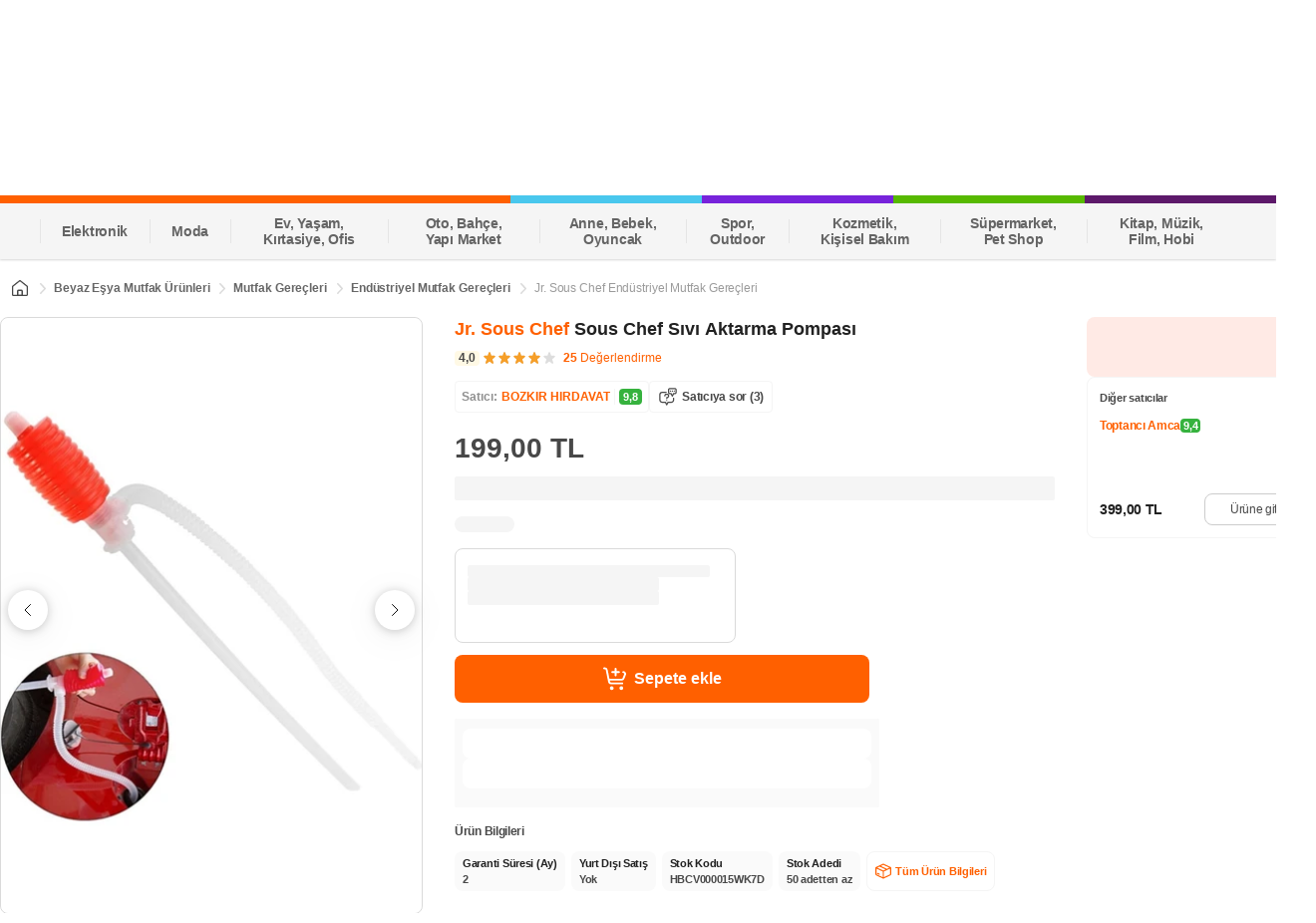

--- FILE ---
content_type: text/css
request_url: https://images.hepsiburada.net/storefront/storefront/www/storefront-pwa/1.1.5670/project/assets/3266-dc17ab7cf026094dc61c.css
body_size: 1599
content:
@keyframes o6eMJMt74_uxbRJVJybw{0%{opacity:0}25%{opacity:.25}50%{opacity:.5}75%{opacity:.75}to{opacity:1}}.FgRzb1wFlUShmvvOHLsq .zlk8bRXHjbEQlb4SbY04{color:#212121;font-size:12px;font-weight:600;letter-spacing:-.025em;line-height:16px;margin-bottom:12px;text-align:left}.FgRzb1wFlUShmvvOHLsq .CXGkXxB1aXd83Tafe6GN{align-items:center;background:#fff;border:1px solid #ffbf99;border-radius:16px;color:#666;display:flex;font-size:11px;font-weight:600;left:50%;line-height:16px;padding:1px 4px;position:absolute;top:-11px;transform:translate(-50%)}.FgRzb1wFlUShmvvOHLsq .JvG1vJy7zHEU662ZKgwf{background-image:svg-load("icons/merchantHistoryIcon.svg",stroke=none,fill=none);background-position:50%;background-repeat:no-repeat;background-size:contain;height:14px;margin-right:4px;width:14px}.FgRzb1wFlUShmvvOHLsq .QD8S0k7JQMpe9H5PEqI7,.FgRzb1wFlUShmvvOHLsq .i6ljmipikTHFXVLvaQmg{align-items:center;display:flex;justify-content:space-between}.FgRzb1wFlUShmvvOHLsq .r5z7V9O_OU8GHFsYBn2v{color:#9b9b9b;font-size:11px;font-weight:500;line-height:16px}.FgRzb1wFlUShmvvOHLsq .TZaEKOaElDgcJwYzvB_L,.FgRzb1wFlUShmvvOHLsq .r5z7V9O_OU8GHFsYBn2v{letter-spacing:-.025em;text-align:left;-webkit-text-decoration-skip-ink:none;text-decoration-skip-ink:none;text-underline-position:from-font}.FgRzb1wFlUShmvvOHLsq .TZaEKOaElDgcJwYzvB_L{align-items:baseline;color:#212121;display:flex;font-size:14px;font-weight:700;height:24px;line-height:24px}.FgRzb1wFlUShmvvOHLsq .jMh7QdzhCCX3t5Y0PBYA{font-size:10px;font-weight:600;line-height:12px;margin-left:2px}.FgRzb1wFlUShmvvOHLsq .RWw42KtyNCZSkGve7AdL,.FgRzb1wFlUShmvvOHLsq .jMh7QdzhCCX3t5Y0PBYA{color:#666;letter-spacing:-.025em;text-align:left;-webkit-text-decoration-skip-ink:none;text-decoration-skip-ink:none;text-underline-position:from-font}.FgRzb1wFlUShmvvOHLsq .RWw42KtyNCZSkGve7AdL{-webkit-line-clamp:1;-webkit-box-orient:vertical;display:-webkit-box;font-size:11px;font-weight:500;height:16px;line-height:16px;overflow:hidden;text-overflow:ellipsis}.FgRzb1wFlUShmvvOHLsq .RJc8_XvV4eVxPoApkLy_,.FgRzb1wFlUShmvvOHLsq .eCE0LO85aHGTjWeGcX5a,.FgRzb1wFlUShmvvOHLsq .uQ37dAgjMkcOQbI_Esiq{cursor:pointer;font-size:14px;font-weight:600;letter-spacing:-.025em;line-height:20px;text-align:center}.FgRzb1wFlUShmvvOHLsq .uQ37dAgjMkcOQbI_Esiq{align-items:center;background-color:initial!important;border:2px solid #ff6000;color:#ff6000;display:flex;font-size:13px;height:32px;justify-content:center;min-width:105px;padding:6px 0;width:105px}.FgRzb1wFlUShmvvOHLsq .uQ37dAgjMkcOQbI_Esiq.rgHYDAIoGAY8cAcFF23q{background-color:#f2fcf3!important;border:none;border-radius:100px;color:#36b23e;font-size:13px}.FgRzb1wFlUShmvvOHLsq .eCE0LO85aHGTjWeGcX5a{align-items:center;color:#ff6000;display:flex;font-size:11px;justify-content:center;line-height:16px}.FgRzb1wFlUShmvvOHLsq .HKVOCy2nZjIV2J8AOe0c{align-items:center;display:flex;gap:2px}.FgRzb1wFlUShmvvOHLsq .GHWaThx9eIZcgR8GK5aO{background-image:url("data:image/svg+xml;charset=utf-8,%3Csvg xmlns='http://www.w3.org/2000/svg' width='15' height='12' fill='none'%3E%3Cpath fill='%2336B23E' fill-rule='evenodd' d='M13.952 2.2 7.32 10.956a.982.982 0 0 1-.654.371 1.002 1.002 0 0 1-.732-.195L1.197 7.45a.926.926 0 0 1-.152-1.326.988.988 0 0 1 1.363-.146l3.95 3.072 6.035-7.963a.979.979 0 0 1 .898-.416.97.97 0 0 1 .801.573.92.92 0 0 1-.139.958V2.2Z' clip-rule='evenodd'/%3E%3C/svg%3E");background-position:50%;background-repeat:no-repeat;background-size:contain;display:inline-block;height:16px;width:16px}.FgRzb1wFlUShmvvOHLsq .xKQwB3Rpr4x2yHFrMdPa{display:flex}.FgRzb1wFlUShmvvOHLsq .BJrkOR0jvNlZ_HYRxthS{right:-10px!important}.FgRzb1wFlUShmvvOHLsq .CUhS35WQB9jiAifnBbEs{left:-18px!important}.FgRzb1wFlUShmvvOHLsq .UuyTiGKPF3DsjSSHeZzn{background:repeating-linear-gradient(90deg,#ffbf99 1px 8px,#0000 0 13px);height:1px;margin:8px 0;position:relative;transition:all .4s ease;width:100%}.FgRzb1wFlUShmvvOHLsq .UuyTiGKPF3DsjSSHeZzn:after,.FgRzb1wFlUShmvvOHLsq .UuyTiGKPF3DsjSSHeZzn:before{background-color:#fff;border:1px solid #ffbf99;border-bottom:0;box-shadow:0 1px 0 0 #fff;box-sizing:border-box;content:"";height:8px;position:absolute;transition:all .4s ease;width:16px}.FgRzb1wFlUShmvvOHLsq .UuyTiGKPF3DsjSSHeZzn:before{border-top-left-radius:8px;border-top-right-radius:8px;left:-17px;top:-3px;transform:rotate(90deg)}.FgRzb1wFlUShmvvOHLsq .UuyTiGKPF3DsjSSHeZzn:after{border-top-left-radius:8px;border-top-right-radius:8px;right:-17px;top:-3px;transform:rotate(-90deg)}.FgRzb1wFlUShmvvOHLsq .UuyTiGKPF3DsjSSHeZzn.KdP8rczvELt1pK17XvJ9{background:repeating-linear-gradient(90deg,#008450 1px 6px,#0000 0 9px)}.FgRzb1wFlUShmvvOHLsq .UuyTiGKPF3DsjSSHeZzn.KdP8rczvELt1pK17XvJ9:after,.FgRzb1wFlUShmvvOHLsq .UuyTiGKPF3DsjSSHeZzn.KdP8rczvELt1pK17XvJ9:before{border-color:#008450}.FgRzb1wFlUShmvvOHLsq .xVWa4dSj6vClX4a_0GH9{background:#fff2eb;border:1px solid #ffbf99;border-radius:8px;display:inline-block;padding:7px 12px;position:relative;transition:all .4s ease;width:226px}.FgRzb1wFlUShmvvOHLsq .xVWa4dSj6vClX4a_0GH9:not(:last-child){margin-right:16px}@media only screen and (max-width:320px){.FgRzb1wFlUShmvvOHLsq .xVWa4dSj6vClX4a_0GH9{width:100%}}.FgRzb1wFlUShmvvOHLsq .Wq_V5CnZXetmm7Q3x6_y{background-color:#fff}.BGP_XDxIGgkkzWY53GKD{background:#fff;padding:16px 16px 16px 0}.Ha6McoefzPQmt2FhEy5v{background:#f5f5f5;border-radius:8px;height:24px;width:67px}.qzBpwIwf9LfYe3fhxflG{background:#f5f5f5;border-radius:8px;margin-top:12px;width:232px}

--- FILE ---
content_type: text/css
request_url: https://images.hepsiburada.net/storefront/storefront/www/storefront-pwa/1.1.5670/project/assets/5606-6fb3ea1ad8998b218693.css
body_size: 8182
content:
@keyframes aIgSI_N9KDs0wuGzTo5O{0%{opacity:0}25%{opacity:.25}50%{opacity:.5}75%{opacity:.75}to{opacity:1}}.tnzaj1gidXcNqLV3oHm0{margin-top:8px;padding:16px 0 16px 16px}.rICJBUAyNzmIJnl5AKnb{margin-top:8px;padding:16px}.gZPR9t3RpmQy2a8wYhZ_ .Fu9mczsj12h_c0DGOgPQ,.gZPR9t3RpmQy2a8wYhZ_ .Nq6yhR5SMTrrjaCQtOse,.gZPR9t3RpmQy2a8wYhZ_ .tnwDS96wDs52ZDzJj7yc{margin-top:8px}.gZPR9t3RpmQy2a8wYhZ_ .Nq6yhR5SMTrrjaCQtOse.OmOTcmFMwrMedACg8Kzy{padding:0 0 16px}.gZPR9t3RpmQy2a8wYhZ_ .JHVewNk5XATx5M9SgVcC{margin-top:8px}.gZPR9t3RpmQy2a8wYhZ_ .HqjTPUFnFSOAIQme7Tb9{background-color:#fff;margin-top:8px}.gZPR9t3RpmQy2a8wYhZ_ .DD99ikeLI7l_jgdRPt2v.UpyeNctx90Qh5QjsNPWm,.gZPR9t3RpmQy2a8wYhZ_ .FnE0oC0FedtG3U0kkcmI,.gZPR9t3RpmQy2a8wYhZ_ .JNcJKz408ZotSTzdPifd,.gZPR9t3RpmQy2a8wYhZ_ .LgTSg1E4BjwSl4fPAFPO.UpyeNctx90Qh5QjsNPWm,.gZPR9t3RpmQy2a8wYhZ_ .W6Qxu1P_ByS1KT7iRYZn.UpyeNctx90Qh5QjsNPWm,.gZPR9t3RpmQy2a8wYhZ_ .YW8LWUK_cSrTNm3nChBx,.gZPR9t3RpmQy2a8wYhZ_ .b5htaQ3BVaXkmZr98R4S,.gZPR9t3RpmQy2a8wYhZ_ .tjlzaX9xU4Wwvkhi70e0,.gZPR9t3RpmQy2a8wYhZ_ .uH4H6wjbQ3sKUorgT3AR{margin-top:8px}.gZPR9t3RpmQy2a8wYhZ_ .JOv_CtHgexXPb_FpPxcl{height:155px;margin-top:8px!important;padding:16px}.gZPR9t3RpmQy2a8wYhZ_ .H8_LiF54ZxFCiI6hpMcw,.gZPR9t3RpmQy2a8wYhZ_ .Q8ZapRIQfRYtmhCLHSbh,.gZPR9t3RpmQy2a8wYhZ_ .viY60hKBXjIJ1HgB6e76{margin-top:8px}.gZPR9t3RpmQy2a8wYhZ_ .bestQna{background-color:#fff;margin-top:8px;padding-bottom:8px}.gZPR9t3RpmQy2a8wYhZ_ .sponProduct .hepsiads-SponProduct-root{background-color:#fff;margin-top:8px;padding-top:16px}.gZPR9t3RpmQy2a8wYhZ_ .loyalty-MobileBanner-MobileBannerButton{align-items:center;background-color:#fff;border:2px solid #ccc;border-radius:8px;box-sizing:border-box;color:#484848;cursor:pointer;display:flex;font-size:12px;font-stretch:normal;font-style:normal;font-weight:600;height:32px;justify-content:center;min-width:88px!important;outline:none;padding:8px;position:relative;text-decoration:none}@keyframes wb3svnkMcbf4CnzghKF3{0%{opacity:0}25%{opacity:.25}50%{opacity:.5}75%{opacity:.75}to{opacity:1}}.jkzWnf6Vtg2i_kIYl7Fz{background:#fff;margin-top:8px;padding:16px 0 16px 16px}.jkzWnf6Vtg2i_kIYl7Fz .lczksopO89rbJ7ep7nB5{-ms-overflow-style:none;display:flex;flex-direction:row;flex-wrap:nowrap;overflow-x:auto;padding-right:16px;padding-top:10px;scrollbar-width:none}.jkzWnf6Vtg2i_kIYl7Fz .QeGM_KsmIUb0nxOcXJp2{color:#212121;font-size:12px;font-weight:600;letter-spacing:-.025em;line-height:16px;margin-bottom:12px;text-align:left}.jkzWnf6Vtg2i_kIYl7Fz .t4mQdWzBHkq3f9msToRh{align-items:center;background:#fff;border:1px solid #ffbf99;border-radius:16px;color:#666;display:flex;font-size:11px;font-weight:600;left:50%;line-height:16px;padding:1px 4px;position:absolute;top:-11px;transform:translate(-50%)}.jkzWnf6Vtg2i_kIYl7Fz .FSTHBqnVhsGiU8a8r4qL{background-image:svg-load("icons/merchantHistoryIcon.svg",stroke=none,fill=none);background-position:50%;background-repeat:no-repeat;background-size:contain;height:14px;margin-right:4px;width:14px}.jkzWnf6Vtg2i_kIYl7Fz .GfCWsR0LdOh_uqhCiYUG,.jkzWnf6Vtg2i_kIYl7Fz .L8Ebo_13gOmFnHnFP0HO{align-items:center;display:flex;justify-content:space-between}.jkzWnf6Vtg2i_kIYl7Fz .j4BpDlWH4WVr2Xky4JWk{color:#9b9b9b;font-size:11px;font-weight:500;line-height:16px}.jkzWnf6Vtg2i_kIYl7Fz .WvG2DFbYyiDPgUHiHeSz,.jkzWnf6Vtg2i_kIYl7Fz .j4BpDlWH4WVr2Xky4JWk{letter-spacing:-.025em;text-align:left;-webkit-text-decoration-skip-ink:none;text-decoration-skip-ink:none;text-underline-position:from-font}.jkzWnf6Vtg2i_kIYl7Fz .WvG2DFbYyiDPgUHiHeSz{align-items:baseline;color:#212121;display:flex;font-size:14px;font-weight:700;height:24px;line-height:24px}.jkzWnf6Vtg2i_kIYl7Fz .ZPSoVDZBMLJVmrzh3JTk{font-size:10px;font-weight:600;line-height:12px;margin-left:2px}.jkzWnf6Vtg2i_kIYl7Fz .Ds7UYKnxszKELVfftUMX,.jkzWnf6Vtg2i_kIYl7Fz .ZPSoVDZBMLJVmrzh3JTk{color:#666;letter-spacing:-.025em;text-align:left;-webkit-text-decoration-skip-ink:none;text-decoration-skip-ink:none;text-underline-position:from-font}.jkzWnf6Vtg2i_kIYl7Fz .Ds7UYKnxszKELVfftUMX{-webkit-line-clamp:1;-webkit-box-orient:vertical;display:-webkit-box;font-size:11px;font-weight:500;height:16px;line-height:16px;overflow:hidden;text-overflow:ellipsis}.jkzWnf6Vtg2i_kIYl7Fz .O3VBGmbL4sPdWJ3SFBVn,.jkzWnf6Vtg2i_kIYl7Fz .lsOhIS3cZhPNx9_SprOc,.jkzWnf6Vtg2i_kIYl7Fz .sJ3ozcywugsHF6KhV2Wv{cursor:pointer;font-size:14px;font-weight:600;letter-spacing:-.025em;line-height:20px;text-align:center}.jkzWnf6Vtg2i_kIYl7Fz .sJ3ozcywugsHF6KhV2Wv{align-items:center;background-color:initial!important;border:2px solid #ff6000;color:#ff6000;display:flex;font-size:13px;height:32px;justify-content:center;min-width:105px;padding:6px 0;width:105px}.jkzWnf6Vtg2i_kIYl7Fz .sJ3ozcywugsHF6KhV2Wv.Jiu6rq8JBr6jmwqJM5Tg{background-color:#f2fcf3!important;border:none;border-radius:100px;color:#36b23e;font-size:13px}.jkzWnf6Vtg2i_kIYl7Fz .sJ3ozcywugsHF6KhV2Wv:hover{background-color:initial}.jkzWnf6Vtg2i_kIYl7Fz .O3VBGmbL4sPdWJ3SFBVn{align-items:center;color:#ff6000;display:flex;font-size:11px;justify-content:center;line-height:16px}.jkzWnf6Vtg2i_kIYl7Fz .taBwUv_U0CLNbBajrejw{align-items:center;display:flex;gap:2px}.jkzWnf6Vtg2i_kIYl7Fz .UHjp3AapDTWDszEEFQ5N{background-image:url("data:image/svg+xml;charset=utf-8,%3Csvg xmlns='http://www.w3.org/2000/svg' width='15' height='12' fill='none'%3E%3Cpath fill='%2336B23E' fill-rule='evenodd' d='M13.952 2.2 7.32 10.956a.982.982 0 0 1-.654.371 1.002 1.002 0 0 1-.732-.195L1.197 7.45a.926.926 0 0 1-.152-1.326.988.988 0 0 1 1.363-.146l3.95 3.072 6.035-7.963a.979.979 0 0 1 .898-.416.97.97 0 0 1 .801.573.92.92 0 0 1-.139.958V2.2Z' clip-rule='evenodd'/%3E%3C/svg%3E");background-position:50%;background-repeat:no-repeat;background-size:contain;display:inline-block;height:16px;width:16px}.jkzWnf6Vtg2i_kIYl7Fz .pyv34WaxZ8AU1Dngq8wX{display:flex}.jkzWnf6Vtg2i_kIYl7Fz .QprjXqyZuQimQBp_7puK{right:-10px!important}.jkzWnf6Vtg2i_kIYl7Fz .tWG7v4YWi5voKGzLzE5X{left:-18px!important}.jkzWnf6Vtg2i_kIYl7Fz .j61D3aJYxOXutdN680AI{background:repeating-linear-gradient(90deg,#ffbf99 1px 8px,#0000 0 13px);height:1px;margin:8px 0;position:relative;transition:all .4s ease;width:100%}.jkzWnf6Vtg2i_kIYl7Fz .j61D3aJYxOXutdN680AI:after,.jkzWnf6Vtg2i_kIYl7Fz .j61D3aJYxOXutdN680AI:before{background-color:#fff;border:1px solid #ffbf99;border-bottom:0;box-shadow:0 1px 0 0 #fff;box-sizing:border-box;content:"";height:8px;position:absolute;transition:all .4s ease;width:16px}.jkzWnf6Vtg2i_kIYl7Fz .j61D3aJYxOXutdN680AI:before{border-top-left-radius:8px;border-top-right-radius:8px;left:-17px;top:-3px;transform:rotate(90deg)}.jkzWnf6Vtg2i_kIYl7Fz .j61D3aJYxOXutdN680AI:after{border-top-left-radius:8px;border-top-right-radius:8px;right:-17px;top:-3px;transform:rotate(-90deg)}.jkzWnf6Vtg2i_kIYl7Fz .j61D3aJYxOXutdN680AI.LePkCOuLSGso1LczzGIJ{background:repeating-linear-gradient(90deg,#008450 1px 6px,#0000 0 9px)}.jkzWnf6Vtg2i_kIYl7Fz .j61D3aJYxOXutdN680AI.LePkCOuLSGso1LczzGIJ:after,.jkzWnf6Vtg2i_kIYl7Fz .j61D3aJYxOXutdN680AI.LePkCOuLSGso1LczzGIJ:before{border-color:#008450}.jkzWnf6Vtg2i_kIYl7Fz .HOR7wHvVXXS5St3rsV06{background:#fff2eb;border:1px solid #ffbf99;border-radius:8px;display:inline-block;min-width:228px;padding:7px 12px;position:relative;transition:all .4s ease;width:228px}.jkzWnf6Vtg2i_kIYl7Fz .HOR7wHvVXXS5St3rsV06:not(:last-child){margin-right:16px}@media only screen and (max-width:320px){.jkzWnf6Vtg2i_kIYl7Fz .HOR7wHvVXXS5St3rsV06{width:100%}}.jkzWnf6Vtg2i_kIYl7Fz .yWvQJ0Aa3IySeU1Esa1m{background-color:#fff}._koPn5hhHClpyns3eaC2{background:#fff;padding:16px 16px 16px 0}.XlWW96EkkZZdVl88QxWx{background:#f5f5f5;border-radius:8px;height:24px;width:67px}.exrlVi1pJrr0rZMJGYP0{background:#f5f5f5;border-radius:8px;margin-top:12px;width:232px}@keyframes aPgouJPLycKMlS3z8Tcg{0%{opacity:0}25%{opacity:.25}50%{opacity:.5}75%{opacity:.75}to{opacity:1}}.Cd4qvpMoWZmQNnlDvpry{background-color:#fff;min-height:242px;padding:16px}.Cd4qvpMoWZmQNnlDvpry.VflDwzbvxoBGAGp80fCk{height:0;margin:0;min-height:0;overflow:hidden;padding:0;visibility:hidden}.Cd4qvpMoWZmQNnlDvpry .WB5EF2Ka6E1HBdq7eEF7{font-size:12px;font-weight:600;letter-spacing:-.025em;line-height:16px;margin-bottom:16px;text-align:left}.Cd4qvpMoWZmQNnlDvpry .WB5EF2Ka6E1HBdq7eEF7 span{color:#008a09}.Cd4qvpMoWZmQNnlDvpry .q2e8lDIKDHLID_FblLZQ{border-bottom:1px solid #f5f5f5;margin-bottom:8px;overflow:auto;padding-bottom:12px}.Cd4qvpMoWZmQNnlDvpry .lLauulaZLBy8EaXPf3ml{align-items:center;display:flex}.Cd4qvpMoWZmQNnlDvpry .ETmJTdaZbe9zJ5NPtShT{display:flex;margin:0 15px;position:relative;width:247px}.Cd4qvpMoWZmQNnlDvpry .ETmJTdaZbe9zJ5NPtShT:first-child{margin-left:0;width:60px}.Cd4qvpMoWZmQNnlDvpry .ETmJTdaZbe9zJ5NPtShT:not(:last-child):after{background-image:url("data:image/svg+xml;charset=utf-8,%3Csvg width='18' height='18' fill='%23008A09' xmlns='http://www.w3.org/2000/svg' stroke='%23008A09'%3E%3Cpath d='M.75 9h16.5M9 17.25V.75' stroke-width='1.5' stroke-linecap='round' stroke-linejoin='round'/%3E%3C/svg%3E");background-position:50%;background-repeat:no-repeat;background-size:contain;content:"";height:20px;position:absolute;right:-28px;top:50%;transform:translateY(-50%);width:20px}.Cd4qvpMoWZmQNnlDvpry .xMaCVaVWwmWKGP3gMATM{display:flex;flex-direction:column;justify-content:center}.Cd4qvpMoWZmQNnlDvpry .WudUeEVzAHlvmZiQeT0H{height:60px;margin-right:8px;width:60px}.Cd4qvpMoWZmQNnlDvpry .WudUeEVzAHlvmZiQeT0H img{width:60px}.Cd4qvpMoWZmQNnlDvpry .NAzjE6oTkAysvkO2zQic{-webkit-line-clamp:2;-webkit-box-orient:vertical;color:#484848;display:-webkit-box;font-size:10px;font-weight:500;letter-spacing:-.025em;line-height:12px;overflow:hidden;text-align:left;text-overflow:ellipsis}.Cd4qvpMoWZmQNnlDvpry .oiNg7n2X3bOyLsY8WfhA{color:#212121;font-size:11px;font-weight:600;letter-spacing:-.025em;line-height:16px;text-align:left}.Cd4qvpMoWZmQNnlDvpry .MpUF6aEhc3johYGCCZQ9{display:flex;flex-direction:column;gap:8px}.Cd4qvpMoWZmQNnlDvpry .aMuK77DGvbaSjDVZS1qU{align-items:center;color:#008a09;display:flex;font-size:12px;font-weight:600;justify-content:space-between;letter-spacing:-.025em;line-height:16px}.Cd4qvpMoWZmQNnlDvpry .V3NdhZNba2GO6uulWr3u{background-color:#e5ffe7;border-radius:4px;padding:4px}.Cd4qvpMoWZmQNnlDvpry .t79tnO1LN4JMOCvCuxwK{background-image:url("data:image/svg+xml;charset=utf-8,%3Csvg xmlns='http://www.w3.org/2000/svg' width='13' height='12' fill='none'%3E%3Cpath fill='%23008A09' d='M6.361 7.654a.5.5 0 1 0-.722.692l.722-.692ZM6 11.5v.5a.497.497 0 0 0 .055-.003L6 11.5ZM1 10a.5.5 0 0 0 0 1v-1ZM.996 6.04a.5.5 0 0 0 .008 1l-.008-1Zm1.823.261-.134-.481a.503.503 0 0 0-.016.004l.15.477Zm3.052-.85.134.482h.001l-.135-.482Zm.889.243-.36.347.003.003.357-.35Zm.092.093.357-.35-.357.35Zm-.18 1.463-.26-.427.26.427Zm-2.492.938a.5.5 0 1 0 .522.853l-.522-.853Zm6.955 2.748-.055-.497.055.497ZM6.366 8.383l.362-.346-.362.346ZM3.255 4.5a.5.5 0 1 0 0-1v1Zm-.005-1a.5.5 0 0 0 0 1v-1Zm6.505-1a.5.5 0 0 0 0-1v1Zm-.005-1a.5.5 0 0 0 0 1v-1Zm-8.5 3a.5.5 0 0 0 1 0h-1Zm.5-4V0a.5.5 0 0 0-.5.5h.5Zm9.5 0h.5a.5.5 0 0 0-.5-.5v.5Zm0 5V6a.5.5 0 0 0 .5-.5h-.5ZM9 5a.5.5 0 0 0 0 1V5ZM5.639 8.346l.366.383.723-.692-.367-.383-.722.692ZM6 11a8.263 8.263 0 0 1-2.843-.474C2.472 10.295 1.793 10 1 10v1c.581 0 1.044.205 1.836.474A9.258 9.258 0 0 0 6 12v-1Zm1.811-1.5h3.218v-1H7.811v1Zm3.27.94-5.136.563.11.994 5.135-.564-.11-.994ZM1 6.54l.004.5h.005a3.179 3.179 0 0 0 .05-.001l.142-.005c.12-.004.287-.013.478-.03.373-.031.872-.094 1.29-.226l-.3-.954c-.31.098-.721.154-1.075.184a9.59 9.59 0 0 1-.59.032H.997l.004.5Zm1.953.243 3.052-.85-.268-.964-3.052.85.268.964Zm3.053-.85a.392.392 0 0 1 .394.107l.72-.693a1.392 1.392 0 0 0-1.384-.377l.27.962Zm.397.111.092.093.714-.7-.092-.093-.714.7Zm.092.093a.445.445 0 0 1-.083.686l.521.854c.79-.482.92-1.582.276-2.24l-.714.7Zm-.083.686L4.18 8.188l.522.853 2.232-1.364-.522-.854ZM11.5 9.971a.47.47 0 0 1-.42.468l.11.994a1.47 1.47 0 0 0 1.31-1.462h-1Zm1 0c0-.812-.659-1.471-1.471-1.471v1c.26 0 .471.21.471.471h1ZM6.005 8.729a2.5 2.5 0 0 0 1.806.771v-1a1.5 1.5 0 0 1-1.083-.463l-.723.692ZM6.5 3.5A.5.5 0 0 1 6 3H5a1.5 1.5 0 0 0 1.5 1.5v-1ZM6 3a.5.5 0 0 1 .5-.5v-1A1.5 1.5 0 0 0 5 3h1Zm.5-.5A.5.5 0 0 1 7 3h1a1.5 1.5 0 0 0-1.5-1.5v1ZM7 3a.5.5 0 0 1-.5.5v1A1.5 1.5 0 0 0 8 3H7Zm-3.745.5H3.25v1h.005v-1Zm6.5-2H9.75v1h.005v-1Zm-7.505 3v-4h-1v4h1ZM1.75 1h9.5V0h-9.5v1Zm9-.5v5h1v-5h-1Zm.5 4.5H9v1h2.25V5Z'/%3E%3C/svg%3E");background-position:50%;background-repeat:no-repeat;background-size:contain;display:inline-block;height:16px;margin-right:4px;vertical-align:middle;width:16px}.Cd4qvpMoWZmQNnlDvpry ._0IzEIlCE2S83usIDC__Q{align-items:center;display:flex;font-size:12px;font-weight:600;justify-content:space-between;letter-spacing:-.025em;line-height:16px;text-align:left}.Cd4qvpMoWZmQNnlDvpry ._tnlkBlPjGxY74vdhY73{color:#484848}.Cd4qvpMoWZmQNnlDvpry .ShTymdcKMVC7SCs_DLS6{display:flex;gap:4px}.Cd4qvpMoWZmQNnlDvpry .Lih5onJyruow_fWmUPFB{color:#9b9b9b;text-decoration:line-through}.Cd4qvpMoWZmQNnlDvpry .Wx6KvK456ENvKne5Gs8L{color:#212121}.gnrE95mLEfrZyZKfrax9{background:#f5f5f5;border-radius:8px;height:232px}@keyframes WwKk9q4pporTvhlawIPQ{0%{opacity:0}25%{opacity:.25}50%{opacity:.5}75%{opacity:.75}to{opacity:1}}._3mVqarnYmlDP68mKtAy{align-items:center;background-color:#fff;display:flex;margin-top:8px}.np2USDDVRT6ykWHUV6o0{border:1px solid #dadada;border-radius:8px;display:flex;flex-direction:column;gap:4px;height:95px;padding:16px 12px;width:282px}.ytP5BRg4BLN0laNCYvlQ{background-color:#f5f5f5;border-radius:2px;height:12px;width:95%}.z7twfEJ8AumXZ1I6oRzX{height:14px;width:75%}@keyframes z8qBw5J878OOi1FyULTQ{0%{opacity:0}25%{opacity:.25}50%{opacity:.5}75%{opacity:.75}to{opacity:1}}.eCNIJTgKCzOb5Y4lXGgl{background-color:#fff;height:90px;padding:16px}.eCNIJTgKCzOb5Y4lXGgl.sOH_v5pOKPvZ7TR_1NAa{display:none}.eCNIJTgKCzOb5Y4lXGgl .qhZRqEjYlTx795C5kfVe{height:32px}.eCNIJTgKCzOb5Y4lXGgl .nShQcQ1IrYSS0w9_xp9A{background-color:#f5f5f5;border-radius:8px}.eCNIJTgKCzOb5Y4lXGgl .ZlBKQu2yVJgWpewkRG9U{padding:unset}.QowzWt7BMO7ZgeMq5f2w{align-items:center;background:#fff;display:flex;height:58px;padding:16px}.h6Sn8m97n7Pmt26IOSOT{background:#f5f5f5;height:14px;width:50px}.feTfYeK2yLiAZ6JwnksL{margin:0 8px;width:58%}.HQeRdxL932AI5HtMbOw0,.feTfYeK2yLiAZ6JwnksL{background:#f5f5f5;border-radius:8px;height:32px}.HQeRdxL932AI5HtMbOw0{width:88px}@keyframes zgPbOzrrqUUse72nD0mD{0%{opacity:0}25%{opacity:.25}50%{opacity:.5}75%{opacity:.75}to{opacity:1}}.qfBq6HxvbCEPzYImAWON{background-color:#fff;margin-bottom:8px;max-height:192px;padding:16px}.qfBq6HxvbCEPzYImAWON .GoxFWJItAS9gyzX9N4xP{color:#212121;font-size:16px;font-weight:600;line-height:24px}.qfBq6HxvbCEPzYImAWON .NvHoKCyUwCWXGk9BxlK4{color:#484848;font-size:12px;font-weight:500;line-height:16px;margin-top:4px}.qfBq6HxvbCEPzYImAWON .Ol7nlKJmBOoxXZgcMKqC{margin-right:-16px;margin-top:12px}.qfBq6HxvbCEPzYImAWON .Ol7nlKJmBOoxXZgcMKqC.P_58ARQkFTIcQERXXWlz{display:none}.qfBq6HxvbCEPzYImAWON .pmX7nUFAb9yZzEfm2ajO{-ms-overflow-style:none;align-items:center;display:flex;gap:8px;overflow:auto;padding-right:16px;scrollbar-width:none}.qfBq6HxvbCEPzYImAWON .pmX7nUFAb9yZzEfm2ajO::-webkit-scrollbar,.qfBq6HxvbCEPzYImAWON .pmX7nUFAb9yZzEfm2ajO::-webkit-scrollbar-thumb{height:0;width:0}.qfBq6HxvbCEPzYImAWON .pmX7nUFAb9yZzEfm2ajO::-webkit-scrollbar-track{height:0;width:0}.qfBq6HxvbCEPzYImAWON .LJFyDUVJEowfCUyvBYqw{height:60px;width:130px}.qfBq6HxvbCEPzYImAWON .fPILA8uMNPPJuYOJZJMh{align-items:center;background-color:#fff;border:2px solid #ccc;border-radius:8px;color:inherit!important;display:flex;font-size:12px;font-weight:600;height:32px;justify-content:center;margin-top:12px;padding:8px;width:100%}.qfBq6HxvbCEPzYImAWON .YooyufxdzuBXboaBJ8hf{background-image:url("data:image/svg+xml;charset=utf-8,%3Csvg fill='none' xmlns='http://www.w3.org/2000/svg' viewBox='0 0 17 16'%3E%3Cpath fill-rule='evenodd' clip-rule='evenodd' d='M8.5 4c.3 0 .6.1.8.3l4.3 5c.3.3.3.9 0 1.1-.4.3-.9.3-1.2 0L8.6 6h-.2l-3.8 4.4c-.3.3-.8.4-1.1 0a.8.8 0 0 1-.1-1l4.3-5c.2-.3.5-.4.8-.4Z' fill='%238C8C8C'/%3E%3C/svg%3E");background-position:50%;background-repeat:no-repeat;background-size:contain;height:16px;margin-left:8px;width:16px}.qfBq6HxvbCEPzYImAWON .YooyufxdzuBXboaBJ8hf.a2muzlHrWbO6FmmlcbxU{transform:rotate(180deg)}.c6OVVak69ZgIqO7n8kKi{background:#fff;height:192px;padding:16px}.UdCpEOEzOsQvyx3IcWio{background:#f5f5f5;border-radius:8px;height:24px;width:67px}.mF2SVARtfo3DwAKohntI{background:#f5f5f5;border-radius:8px;height:112px;margin-top:12px;width:232px}@keyframes byXHIVx1xw6hYKSmJdcj{0%{opacity:0}25%{opacity:.25}50%{opacity:.5}75%{opacity:.75}to{opacity:1}}.zFKwa3vcZPJ3sF1BNB97{align-items:center;background:#eaf0fa;display:flex;height:76px;justify-content:space-between;padding:8px 16px;position:relative}.zFKwa3vcZPJ3sF1BNB97 .bRFkVjkLII1yi9pc4nZA{align-items:center;display:flex;padding:0 2px}.zFKwa3vcZPJ3sF1BNB97 .bRFkVjkLII1yi9pc4nZA .rGpqijsPY_0MhHhS0C2Q{height:48px;min-width:54px;width:54px}.zFKwa3vcZPJ3sF1BNB97 .bRFkVjkLII1yi9pc4nZA .rIk5enF8npBiKFglregL{-webkit-line-clamp:3;-webkit-box-orient:vertical;display:-webkit-box;font-size:14px;line-height:20px;margin:0 8px;overflow:hidden;text-overflow:ellipsis;width:calc(100% - 125px)!important}.zFKwa3vcZPJ3sF1BNB97 .bRFkVjkLII1yi9pc4nZA .WEOUrKGLMbSSddMT_XBM{align-items:center;background-color:#fff;border-radius:50%;color:#666;display:flex;font-size:17px;font-weight:700;height:24px;justify-content:center;position:absolute;right:36px;width:24px}.zFKwa3vcZPJ3sF1BNB97 .bRFkVjkLII1yi9pc4nZA:after{background-image:url("data:image/svg+xml;charset=utf-8,%3Csvg width='16' height='16' xmlns='http://www.w3.org/2000/svg' fill='%236C84FA'%3E%3Cpath fill-rule='evenodd' clip-rule='evenodd' d='M12 7.988c0-.295-.126-.575-.346-.769L6.707 2.86a.818.818 0 0 0-1.154.101.822.822 0 0 0 .073 1.131L9.95 7.904c.046.04.05.11.01.157l-4.335 3.823a.822.822 0 0 0-.102 1.156.818.818 0 0 0 1.155.102l4.973-4.385c.22-.194.347-.475.348-.77Z'/%3E%3C/svg%3E");background-position:50%;background-repeat:no-repeat;background-size:contain;content:"";height:20px;position:absolute;right:12px;top:50%;transform:translateY(-50%);width:20px}.zNLjYBtn8z6IgT56dTwR{align-items:center;background:#fff;display:flex;height:76px;padding:16px}.eUKMAnn0zXYZsTa0QxuD{background:#f5f5f5;border-radius:50%;height:54px;width:54px}.ciyF0ohA92ut8ntW3haP{background:#f5f5f5;border-radius:8px;height:40px;margin:0 8px;width:58%}.xDtotxcW5zNfVZITZIEq{background:#f5f5f5;border-radius:8px;height:32px;width:88px}@keyframes WHsWHXOns3HVM6piwA9Z{0%{opacity:0}25%{opacity:.25}50%{opacity:.5}75%{opacity:.75}to{opacity:1}}.iY52zjeDvsWFzKS4U0we{background-color:#fff;display:flex;flex-direction:column;justify-content:space-between;max-height:128px;padding:16px}.iY52zjeDvsWFzKS4U0we .pRZLcaAdybp0LC88tWED{display:flex}.iY52zjeDvsWFzKS4U0we .pRZLcaAdybp0LC88tWED .poRxgwPx9toi0VjHwOSg{align-items:center;border:1px solid #e5e5e5;border-radius:50%;display:flex;height:48px;margin-right:12px;width:48px}.iY52zjeDvsWFzKS4U0we .pRZLcaAdybp0LC88tWED .qCVznmNKxnq5M5B_nz6K{display:flex;flex-direction:column}.iY52zjeDvsWFzKS4U0we .pRZLcaAdybp0LC88tWED .qCVznmNKxnq5M5B_nz6K .W2enFYCskA6O3yFSzTWM{display:flex}.iY52zjeDvsWFzKS4U0we .pRZLcaAdybp0LC88tWED .qCVznmNKxnq5M5B_nz6K .o1duyRXvUjf_7AWIxp_8{color:#ff6000;display:inline-block;font-size:16px;font-weight:600;line-height:24px;overflow:hidden!important;text-overflow:ellipsis;white-space:nowrap;width:160px}.iY52zjeDvsWFzKS4U0we .pRZLcaAdybp0LC88tWED .qCVznmNKxnq5M5B_nz6K .hhQ53yP3FEbXh6wR7zp3{align-items:center;display:flex;margin-top:8px}.iY52zjeDvsWFzKS4U0we .pRZLcaAdybp0LC88tWED .qCVznmNKxnq5M5B_nz6K .hhQ53yP3FEbXh6wR7zp3 .AZp_J_OfuTg3TBEvv4o4{border-radius:4px;color:#fff;font-size:12px;font-weight:600;line-height:16px;margin-right:8px;padding:1px 4px}.iY52zjeDvsWFzKS4U0we .pRZLcaAdybp0LC88tWED .qCVznmNKxnq5M5B_nz6K .hhQ53yP3FEbXh6wR7zp3 .AZp_J_OfuTg3TBEvv4o4.WHQfebHFz4bAmUFizcnm,.iY52zjeDvsWFzKS4U0we .pRZLcaAdybp0LC88tWED .qCVznmNKxnq5M5B_nz6K .hhQ53yP3FEbXh6wR7zp3 .AZp_J_OfuTg3TBEvv4o4.tFhnog1s9WHGuIilAH0b{background-color:#c96}.iY52zjeDvsWFzKS4U0we .pRZLcaAdybp0LC88tWED .qCVznmNKxnq5M5B_nz6K .hhQ53yP3FEbXh6wR7zp3 .AZp_J_OfuTg3TBEvv4o4.ZZ7sG6ZwMaUdJBLVVjW9{background-color:#9c3}.iY52zjeDvsWFzKS4U0we .pRZLcaAdybp0LC88tWED .qCVznmNKxnq5M5B_nz6K .hhQ53yP3FEbXh6wR7zp3 .AZp_J_OfuTg3TBEvv4o4.MSz3wEk7plCUEPLwlaAP{background-color:#1fc91f}.iY52zjeDvsWFzKS4U0we .pRZLcaAdybp0LC88tWED .qCVznmNKxnq5M5B_nz6K .hhQ53yP3FEbXh6wR7zp3 .AZp_J_OfuTg3TBEvv4o4.BOLIvPPVMbz9g8SzxrQr,.iY52zjeDvsWFzKS4U0we .pRZLcaAdybp0LC88tWED .qCVznmNKxnq5M5B_nz6K .hhQ53yP3FEbXh6wR7zp3 .AZp_J_OfuTg3TBEvv4o4.TFQy904IH6c7ECQgskaf{background-color:#36b23e}.iY52zjeDvsWFzKS4U0we .pRZLcaAdybp0LC88tWED .qCVznmNKxnq5M5B_nz6K .hhQ53yP3FEbXh6wR7zp3 .AxlaOQ9RqOlObQIIu76W{align-items:center;background-color:#eaf4ff;border-radius:8px 4px 4px 8px;display:flex}.iY52zjeDvsWFzKS4U0we .pRZLcaAdybp0LC88tWED .qCVznmNKxnq5M5B_nz6K .hhQ53yP3FEbXh6wR7zp3 .AxlaOQ9RqOlObQIIu76W .aoWgwGERnlYm5WMVkiH8{background-image:url("data:image/svg+xml;charset=utf-8,%3Csvg width='18' height='18' fill='none' xmlns='http://www.w3.org/2000/svg'%3E%3Cpath d='M9 0C4.025 0 0 4.025 0 9s4.025 9 9 9 9-4.025 9-9-4.025-9-9-9Zm4.68 7.012-4.91 5.114a.817.817 0 0 1-.588.245.808.808 0 0 1-.516-.18L4.394 9.53a.827.827 0 0 1-.123-1.153.826.826 0 0 1 1.154-.114l2.691 2.184 4.386-4.573a.83.83 0 0 1 1.153-.025c.328.31.336.835.025 1.162Z' fill='%232C96FF'/%3E%3C/svg%3E");background-position:50%;background-repeat:no-repeat;background-size:contain;height:18px;width:18px}.iY52zjeDvsWFzKS4U0we .pRZLcaAdybp0LC88tWED .qCVznmNKxnq5M5B_nz6K .hhQ53yP3FEbXh6wR7zp3 .AxlaOQ9RqOlObQIIu76W .tOqFeaK6xr_ctbGDcLhf{color:#2c96ff;font-size:10px;font-weight:500;line-height:14px;padding:2px 4px}.iY52zjeDvsWFzKS4U0we .cQI0a7cdqRNlQ7N5uly4{width:92px}.iY52zjeDvsWFzKS4U0we .WkqlKLyuKygBgMLJ7Fbi{height:26px}.iY52zjeDvsWFzKS4U0we .tEVe3HW44FrwToImmdON{display:flex;justify-content:space-between;margin-bottom:16px}.c4rOhB8fj5Lj_YgNd2Am{align-items:center;background:#fff;display:flex;flex-direction:column;height:128px;padding:16px}.LFncB0AWfARPiSwVUoH4{display:flex;width:100%}.LFncB0AWfARPiSwVUoH4 .a6jbgGBOL3JGJFm3gxrG{background:#f5f5f5;border-radius:50%;height:46px;width:46px}.LFncB0AWfARPiSwVUoH4 .M_hdnqa4pU9WwMQg3_Ae{background:#f5f5f5;border-radius:8px;height:50px;margin:0 8px;width:58%}.LFncB0AWfARPiSwVUoH4 .wXxxcxLguB1tc8r8rzAR{background:#f5f5f5;border-radius:8px;height:32px;width:88px}.IWFDOyXpMvuqusA7H30f{display:flex;margin-top:16px;width:100%}.IWFDOyXpMvuqusA7H30f .ZkUvpoGTkLNSYmS9mhpA{background:#f5f5f5;border-radius:8px;height:32px;margin:0 8px;width:100%}.mcontent-Follow-bNX_AzFV3UjWkD3WOMlO{height:32px;min-width:88px}@keyframes BQy_hki25Bx64MsjaxA_{0%{opacity:0}25%{opacity:.25}50%{opacity:.5}75%{opacity:.75}to{opacity:1}}.rt6Kcy6O9T3FD5A9xsNG{background:#fff;padding:16px}.rt6Kcy6O9T3FD5A9xsNG:empty{display:none}.rt6Kcy6O9T3FD5A9xsNG.XWjPkT2y5pO0z7yLLgOA{background-color:#fff;padding:0 16px 16px}.rt6Kcy6O9T3FD5A9xsNG .wvgXgh_bZsoiwA1DfMgd{align-items:center;border:1px solid #dadada;border-radius:8px;display:flex;flex-direction:row;height:32px;padding:4px 8px 4px 12px;width:100%}.rt6Kcy6O9T3FD5A9xsNG .wvgXgh_bZsoiwA1DfMgd .o5xJ0fWeXLM8qn3VyvRS{height:24px;width:24px}.rt6Kcy6O9T3FD5A9xsNG .wvgXgh_bZsoiwA1DfMgd .o5xJ0fWeXLM8qn3VyvRS.eVeIWeHE0zVIXcbJMmFP{background-image:url("data:image/svg+xml;charset=utf-8,%3Csvg xmlns='http://www.w3.org/2000/svg' width='24' height='24' fill='none'%3E%3Cg stroke-linecap='round' stroke-linejoin='round' stroke-width='1.4' clip-path='url(%23a)'%3E%3Cpath stroke='%23FF6000' d='m17.625 7.417-1.94-3.882a1.25 1.25 0 0 0-1.678-.56L5.125 7.418'/%3E%3Cpath stroke='%23484848' d='M20.125 17.417v1.25a2.5 2.5 0 0 1-2.5 2.5h-12.5a2.5 2.5 0 0 1-2.5-2.5v-8.75a2.5 2.5 0 0 1 2.5-2.5h12.5a2.5 2.5 0 0 1 2.5 2.5v1.25'/%3E%3Cpath stroke='%23484848' d='M20.125 17.417a1.25 1.25 0 0 0 1.25-1.25v-3.75a1.25 1.25 0 0 0-1.25-1.25H17a3.125 3.125 0 0 0 0 6.25h3.125Z'/%3E%3Cpath stroke='%23FF6000' d='M17 13.98a.313.313 0 1 1 0 .625.313.313 0 0 1 0-.626'/%3E%3C/g%3E%3Cdefs%3E%3CclipPath id='a'%3E%3Cpath fill='%23fff' d='M2 2h20v20H2z'/%3E%3C/clipPath%3E%3C/defs%3E%3C/svg%3E");background-position:50%;background-repeat:no-repeat;background-size:contain}.rt6Kcy6O9T3FD5A9xsNG .wvgXgh_bZsoiwA1DfMgd .nXxkl_M2Gy9gXVdnxuwd{color:#484848;font-size:12px;font-weight:400;line-height:16px;margin:0 auto 0 8px;max-width:280px;overflow:hidden;padding-bottom:4px;padding-top:4px;text-overflow:ellipsis;white-space:nowrap}.rt6Kcy6O9T3FD5A9xsNG .wvgXgh_bZsoiwA1DfMgd .kb3Uhg3aTiXbIH1MHmSa{background-image:url("data:image/svg+xml;charset=utf-8,%3Csvg xmlns='http://www.w3.org/2000/svg' width='16' height='16' fill='%23ff6000'%3E%3Cpath fill='%23FF6000' fill-rule='evenodd' d='M12 7.988c0-.295-.126-.575-.346-.769L6.707 2.86a.818.818 0 0 0-1.154.101.822.822 0 0 0 .073 1.131L9.95 7.904c.046.04.05.11.01.157l-4.335 3.823a.822.822 0 0 0-.102 1.156.818.818 0 0 0 1.155.102l4.973-4.385c.22-.194.347-.475.348-.77Z' clip-rule='evenodd'/%3E%3C/svg%3E");background-position:50%;background-repeat:no-repeat;background-size:contain;height:16px;margin-left:8px;width:16px}.rt6Kcy6O9T3FD5A9xsNG .I84UjiqUSna1ayv_wE8O{background:#f5f5f5;border-radius:8px;height:32px}.noMDm5Cop7dx6jcRcoLh{background:#fff;margin-top:8px;padding:16px}.wEqQdvwdWFAu11vvJlGL{background:#f5f5f5;border-radius:8px;height:24px;width:67px}.kdEZ1vLy_MObpUcToJc3{height:89px;width:232px}.i70Q1OTsCyNvk1xM4wkL,.kdEZ1vLy_MObpUcToJc3{background:#f5f5f5;border-radius:8px;margin-top:12px}.i70Q1OTsCyNvk1xM4wkL{height:24px;width:100px}.KhXx6X8s03t4AzIzg77X{background:#f5f5f5;border-radius:8px;height:20px;margin-top:12px;width:auto}@keyframes ekpzl78AGcYnah7i0jZh{0%{opacity:0}25%{opacity:.25}50%{opacity:.5}75%{opacity:.75}to{opacity:1}}.A55pavEtUNKM7d36ZhRK{background-color:#fff;max-height:300px;min-height:136px}.A55pavEtUNKM7d36ZhRK.cX2iCb20WH7yn0SrhgLW{padding:16px}.L6krT2bCI79RSnGqDRA7{background:#fff;padding:16px}.L6krT2bCI79RSnGqDRA7.M6iIOj3ANhp23BnsCRYQ{padding:unset}.Zn_hWLdMTOGqID8plbmG{background:#f5f5f5;border-radius:8px;height:24px;width:67px}.p77SaFiKZJHtwYgyOmyd{background:#f5f5f5;border-radius:8px;height:89px;margin-top:16px;width:232px}@keyframes QSyKFAWXb1I3SyWIpX06{0%{opacity:0}25%{opacity:.25}50%{opacity:.5}75%{opacity:.75}to{opacity:1}}.PG3ZBY4YwIMElgcRJOyx{background-color:#fff;max-height:286px;overflow:hidden;overflow-y:auto;padding:16px}.PG3ZBY4YwIMElgcRJOyx .fMzr8hkiIz5LPbzLEftI{color:#212121;font-size:16px;font-weight:600;letter-spacing:-.025em;line-height:24px;margin-bottom:8px}.PG3ZBY4YwIMElgcRJOyx .z0DiMKX0LKh9KwG0KCJm{color:#666;font-size:12px;font-weight:400;letter-spacing:-.025em;line-height:16px;margin-bottom:24px}.PG3ZBY4YwIMElgcRJOyx .G3AmFYSRYYDK1a0nAfdd{align-items:center;display:flex;position:relative}.PG3ZBY4YwIMElgcRJOyx .G3AmFYSRYYDK1a0nAfdd:not(:last-child){border-bottom:1px solid #dadada;margin-bottom:20px;padding-bottom:20px}.PG3ZBY4YwIMElgcRJOyx .G3AmFYSRYYDK1a0nAfdd img{margin-right:8px}.PG3ZBY4YwIMElgcRJOyx .UhRdbSjdzuioRByVNtCY{align-items:center;display:flex;width:100%}.PG3ZBY4YwIMElgcRJOyx .DoONZAQlNUWaw9mGDpVC{-webkit-line-clamp:2;-webkit-box-orient:vertical;color:#484848;display:-webkit-box;font-size:12px;font-weight:400;letter-spacing:-.025em;line-height:16px;overflow:hidden}.PG3ZBY4YwIMElgcRJOyx .OQhsBiq3okdriVdQkQJv{background-color:#f0f2ff;border-radius:3em;color:#6b83fa;display:inline-block;font-size:10px;font-weight:700;line-height:1.5;margin-right:auto;padding:2px 8px;white-space:nowrap}.PG3ZBY4YwIMElgcRJOyx .Yr7U5F6fNTZ9QT0UOQnQ{background-image:url("data:image/svg+xml;charset=utf-8,%3Csvg xmlns='http://www.w3.org/2000/svg' width='16' height='16' fill='%23ff6000'%3E%3Cpath fill='%23FF6000' fill-rule='evenodd' d='M12 7.988c0-.295-.126-.575-.346-.769L6.707 2.86a.818.818 0 0 0-1.154.101.822.822 0 0 0 .073 1.131L9.95 7.904c.046.04.05.11.01.157l-4.335 3.823a.822.822 0 0 0-.102 1.156.818.818 0 0 0 1.155.102l4.973-4.385c.22-.194.347-.475.348-.77Z' clip-rule='evenodd'/%3E%3C/svg%3E");background-position:50%;background-repeat:no-repeat;background-size:contain;display:block;height:16px;width:16px}.PG3ZBY4YwIMElgcRJOyx.BjeqhAbNizEsT7xsg_7v .Uv2ZzykYTjeqCRvSutqo{background-color:#f5f5f5;border-radius:8px;margin-top:12px}.PG3ZBY4YwIMElgcRJOyx.BjeqhAbNizEsT7xsg_7v .nlM4q7pgOAiGEk25uADV{background:#fff;height:auto;padding:0}.PG3ZBY4YwIMElgcRJOyx.BjeqhAbNizEsT7xsg_7v .Mhj440efS15wMoFAKmAk{height:24px;margin-top:8px;width:97px}.PG3ZBY4YwIMElgcRJOyx.BjeqhAbNizEsT7xsg_7v .UbrldhgIEkeSrrpj2PJM{height:16px}.PG3ZBY4YwIMElgcRJOyx.BjeqhAbNizEsT7xsg_7v .Lxeot5X_csvbZhNhCtGb,.PG3ZBY4YwIMElgcRJOyx.BjeqhAbNizEsT7xsg_7v .Qf8a2dEjGpnhVdP2xNnz,.PG3ZBY4YwIMElgcRJOyx.BjeqhAbNizEsT7xsg_7v .Wf8129I9rbQ7LCSbX6Rz{height:32px}@keyframes nWZDNph7o_Pk3K1HzNmx{0%{opacity:0}25%{opacity:.25}50%{opacity:.5}75%{opacity:.75}to{opacity:1}}.UfnInZYUGzGpeGEfwuBg{background:#fff;padding:16px}.ToACLtUdcE5Jpq5ydu3T{background:#f5f5f5;border-radius:8px;height:24px;width:67px}.oVEnIyfdCKPh9xManF9v{background:#f5f5f5;border-radius:8px;height:600px}@keyframes HnnUT1pRbWtJWePIDohJ{0%{opacity:0}25%{opacity:.25}50%{opacity:.5}75%{opacity:.75}to{opacity:1}}.Q4VKc_CPI6aPswQZ9ELV{align-items:center;background-color:#fff;display:flex;padding:12px 16px}.Q4VKc_CPI6aPswQZ9ELV .g_jtxRQ8agKZA2qd6lGJ{background-image:url("data:image/svg+xml;charset=utf-8,%3Csvg xmlns='http://www.w3.org/2000/svg' width='24' height='24' fill='none' stroke='%23757575'%3E%3Cpath d='M10.5 11.25h1.55v6h2.2-4.5m2.25-9a.375.375 0 0 1 0-.75m0 .75a.375.375 0 0 0 0-.75m0 .75V7.5m9.75 4.5c0 5.385-4.365 9.75-9.75 9.75S2.25 17.385 2.25 12 6.615 2.25 12 2.25s9.75 4.365 9.75 9.75Z' stroke-width='1.5' stroke-linecap='round' stroke-linejoin='round'/%3E%3C/svg%3E");background-position:50%;background-repeat:no-repeat;background-size:contain;height:24px;margin-right:8px;width:24px}.Q4VKc_CPI6aPswQZ9ELV .RskXb7kw5hgxgVNikgLl{color:#484848;font-size:12px;font-style:normal;font-weight:400}.hd7iCmw4cLAKdelUaPSV{background:#fff;padding:16px}.gA1hflmZzO9F_zLA8gWa{background:#f5f5f5;border-radius:8px;height:16px;width:100%}

--- FILE ---
content_type: text/css
request_url: https://images.hepsiburada.net/storefront/storefront/www/storefront-pwa/1.1.5670/project/assets/5954-d93a2b30ec229cd10241.css
body_size: 1225
content:
@keyframes GCCRYJ97wakDQi57ox3Q{0%{opacity:0}25%{opacity:.25}50%{opacity:.5}75%{opacity:.75}to{opacity:1}}.YlsR7NyOGMy38pQhHZiQ{height:123px}.fUIHp4MKl3BOYtBzZu5Z{border:1px solid #dadada;border-radius:8px;display:flex;flex-direction:column;gap:4px;height:95px;margin-top:16px;padding:16px 12px;width:282px}.zTCo7s6RLr5ENNZSflqZ{background-color:#f5f5f5;border-radius:8px;height:16px;margin-bottom:12px;width:60px}.TFN1eSpBUeMBboiInvKE{background-color:#f5f5f5;border-radius:2px;height:12px;width:95%}.n_JjcGOGtdfSjwPBTnZn{height:14px;width:75%}@keyframes QEf4RPtUaT40Zz4iK2aK{0%{opacity:0}25%{opacity:.25}50%{opacity:.5}75%{opacity:.75}to{opacity:1}}.mlHYsxT8cPWg2m4oxPgP{height:123px;margin-top:16px}.VyZjzlw4eymXcDDQsMfw{color:#212121;font-size:12px;font-weight:600;letter-spacing:-.025em;line-height:16px;margin-bottom:12px;text-align:left}.OpPPJEsT0hIeclA0UK2v{display:flex}.iRLo2aYimpJ3sGhoSAuq{align-items:normal;background:none;border:1px solid #dadada;border-radius:8px;cursor:pointer;display:inline-flex;height:95px;margin-right:8px;padding:16px 12px;width:282px}.iRLo2aYimpJ3sGhoSAuq:hover{border-color:#ff6000}.iRLo2aYimpJ3sGhoSAuq:last-child{margin:0}.SGmSVUEDuyVMTnsoaxpW{border-color:#ff6000}.SGmSVUEDuyVMTnsoaxpW .AkMjwMuSRZGF1cUPF4qo{background-color:#ff6000;background-image:url("data:image/svg+xml;charset=utf-8,%3Csvg xmlns='http://www.w3.org/2000/svg' width='10' height='8' fill='none'%3E%3Cpath fill='%23fff' fill-rule='evenodd' d='M9.033 1.625 4.887 7.098a.626.626 0 0 1-.866.11l-2.96-2.302a.579.579 0 0 1-.095-.829.618.618 0 0 1 .852-.091l2.468 1.92L8.058.929a.612.612 0 0 1 1.062.099c.087.2.053.429-.087.598v-.001Z' clip-rule='evenodd'/%3E%3C/svg%3E");background-position:50%;background-repeat:no-repeat;border-color:#ff6000}.AkMjwMuSRZGF1cUPF4qo{border:1px solid #d1d1d1;border-radius:4px;height:16px;margin-right:6px;min-width:16px;width:16px}._4m02GSGvEsm3WFg6R8HJ{white-space:nowrap;width:auto}.JANia9JL7TlLQjL0Y9rf{display:flex;flex-direction:column;gap:4px;margin-right:4px}.IKKnKTvgeO0bdtLqyi0X{color:#484848;font-size:10px;font-weight:600;letter-spacing:-.025em;line-height:12px;text-align:left}.VX6aKaqSU79BYN3i9Sod{height:13px;max-width:126px}.VX6aKaqSU79BYN3i9Sod img{display:block;height:100%;max-width:126px}.Er2IJhqPbsPJdZMtJ4go{-webkit-box-orient:vertical;-webkit-line-clamp:1;color:#666;display:-webkit-box;max-width:155px;overflow:hidden;white-space:break-spaces}.B8EqhkSgivcw6YWUGPLe,.Er2IJhqPbsPJdZMtJ4go{font-size:9px;font-weight:400;letter-spacing:-.025em;line-height:13px;text-align:left}.B8EqhkSgivcw6YWUGPLe{align-items:center;background:none;color:#ff6000;display:flex;width:max-content}.N7uOBPIQ_YAkoKwqkarO{background-image:url("data:image/svg+xml;charset=utf-8,%3Csvg xmlns='http://www.w3.org/2000/svg' width='16' height='16' fill='%23FF6000'%3E%3Cpath fill-rule='evenodd' d='M12 7.988c0-.295-.126-.575-.346-.769L6.707 2.86a.818.818 0 0 0-1.154.101.822.822 0 0 0 .073 1.131L9.95 7.904c.046.04.05.11.01.157l-4.335 3.823a.822.822 0 0 0-.102 1.156.818.818 0 0 0 1.155.102l4.973-4.385c.22-.194.347-.475.348-.77Z' clip-rule='evenodd'/%3E%3C/svg%3E");background-position:50%;background-repeat:no-repeat;background-size:contain;height:12px;width:12px}.VP2hHKToKol3JB2hWyW5{color:#36b23e;font-size:14px;font-weight:600;letter-spacing:-.025em;line-height:16px;text-align:right}.N5M35m7hLD4VUMGYGAMq{color:#9b9b9b;font-size:10px;font-weight:600;line-height:12px;text-align:right}.tlIctuJFEL5E2xJRnWGh{right:-20px}.FY_UEDtjnBy6_IxK4HeA{left:-20px}

--- FILE ---
content_type: text/css
request_url: https://images.hepsiburada.net/storefront/storefront/www/storefront-pwa/1.1.5670/project/assets/6097-c921fd80b50527857ae0.css
body_size: 715
content:
@keyframes TrBuf8Sdsy3AZdc4TTjn{0%{opacity:0}25%{opacity:.25}50%{opacity:.5}75%{opacity:.75}to{opacity:1}}.af8sdWvTeCp8v2WfvYJd{align-items:center;background-color:#edfef1;border:1px solid #b9ecbd;border-radius:8px;display:flex;height:40px;max-width:max-content;min-width:180px;padding:8px}.af8sdWvTeCp8v2WfvYJd .LCrcjsd7fpQqZAE4HaNh{background-image:url("data:image/svg+xml;charset=utf-8,%3Csvg width='16' height='16' fill='none' xmlns='http://www.w3.org/2000/svg'%3E%3Cg clip-path='url(%23a)' stroke='%23008450' stroke-linecap='round' stroke-linejoin='round'%3E%3Cpath d='m9.425 2.392-.694-.617a1.11 1.11 0 0 0-1.462 0l-.694.617a1.105 1.105 0 0 1-.86.268l-.94-.108c-.558-.064-1.074.295-1.183.824l-.183.89a1.035 1.035 0 0 1-.53.701l-.827.442A1.01 1.01 0 0 0 1.6 6.743l.397.824a.993.993 0 0 1 0 .866l-.397.824a1.01 1.01 0 0 0 .452 1.334l.826.442c.276.147.47.404.531.7l.183.89c.11.53.625.89 1.184.825l.94-.108c.313-.036.627.062.859.268l.694.617a1.11 1.11 0 0 0 1.462 0l.694-.617c.232-.206.546-.304.86-.268l.94.108c.558.064 1.074-.295 1.183-.824l.183-.89c.06-.297.255-.554.53-.701l.827-.442a1.01 1.01 0 0 0 .452-1.334l-.397-.824a.993.993 0 0 1 0-.866l.397-.824a1.01 1.01 0 0 0-.452-1.334l-.826-.442a1.036 1.036 0 0 1-.531-.7l-.183-.89c-.11-.53-.625-.89-1.184-.825l-.94.108a1.105 1.105 0 0 1-.859-.268Z'/%3E%3Cpath d='M6.75 5h2.5v3.5H11l-3 3-3-3h1.75V5Z'/%3E%3C/g%3E%3Cdefs%3E%3CclipPath id='a'%3E%3Cpath fill='%23fff' d='M0 0h16v16H0z'/%3E%3C/clipPath%3E%3C/defs%3E%3C/svg%3E");background-position:50%;background-repeat:no-repeat;background-size:contain;height:16px;width:16px}.af8sdWvTeCp8v2WfvYJd .SJ0BRgURvXyJT5wJMI94{-webkit-line-clamp:1;-webkit-box-orient:vertical;color:#008a09;font-size:12px;font-weight:400;margin-left:8px;overflow:hidden;text-overflow:ellipsis}.Z2HJOpNrJM2mWnwT79CT{align-items:center;background:#fff;display:flex;height:40px;padding:8px 0}.JDCY38xSA9GwELJCknYx{background:#f5f5f5;border-radius:8px;height:40px;width:100%}

--- FILE ---
content_type: text/css
request_url: https://images.hepsiburada.net/storefront/storefront/www/storefront-pwa/1.1.5670/project/assets/4274-b5d854afac28ddd7ea0a.css
body_size: 2922
content:
@keyframes CuZqQjoHm8G9FMVGrGZ3{0%{opacity:0}25%{opacity:.25}50%{opacity:.5}75%{opacity:.75}to{opacity:1}}.foQSHpIYwZWy8nHeqapl{display:flex;flex-direction:row}.foQSHpIYwZWy8nHeqapl .LzB8n2Uy_gxsF5PEccat{display:flex;position:relative}.foQSHpIYwZWy8nHeqapl .LzB8n2Uy_gxsF5PEccat:hover .O0Mm6dZPZmw9L06CYUQQ{opacity:1;visibility:visible}.foQSHpIYwZWy8nHeqapl .LzB8n2Uy_gxsF5PEccat .mwrMfiDQ4zCsawgHmj4_{align-items:center;background-color:#e5ffe7;border-radius:6px;cursor:pointer;display:flex;height:32px;justify-content:center;margin-left:16px;padding:0 8px;text-align:center}.foQSHpIYwZWy8nHeqapl .LzB8n2Uy_gxsF5PEccat .mwrMfiDQ4zCsawgHmj4_ .e5a8xXWNoVB_Ze6tzu_U{-webkit-line-clamp:1;-webkit-box-orient:vertical;color:#006a40;display:flex;display:-webkit-box;font-size:12px;font-weight:400;line-height:16px;overflow:hidden;text-overflow:ellipsis}.foQSHpIYwZWy8nHeqapl .LzB8n2Uy_gxsF5PEccat .mwrMfiDQ4zCsawgHmj4_ .T5YBbpoC0oCesDk0Hesg{-webkit-line-clamp:1;-webkit-box-orient:vertical;color:#006a40;display:-webkit-box;font-size:12px;font-weight:700;line-height:16px;margin-left:4px;overflow:hidden;text-overflow:ellipsis}.foQSHpIYwZWy8nHeqapl .LzB8n2Uy_gxsF5PEccat .mwrMfiDQ4zCsawgHmj4_ .IPzLrmuQ2W6VRP58lI8l{border-left:1px solid #d0efce;display:flex;height:50%;margin-left:4px;margin-right:4px;width:1px}.foQSHpIYwZWy8nHeqapl .LzB8n2Uy_gxsF5PEccat .mwrMfiDQ4zCsawgHmj4_ .u_ABwRxOLIw_u9iBAjur{background-image:url("data:image/svg+xml;charset=utf-8,%3Csvg width='16' height='16' fill='none' xmlns='http://www.w3.org/2000/svg' stroke='%23008450'%3E%3Cg clip-path='url(%23a)'%3E%3Cpath d='M2.5 5.5 8 11l5.5-5.5' stroke-linecap='round' stroke-linejoin='round'/%3E%3C/g%3E%3Cdefs%3E%3CclipPath id='a'%3E%3Cpath fill='%23fff' d='M0 0h16v16H0z'/%3E%3C/clipPath%3E%3C/defs%3E%3C/svg%3E");background-position:50%;background-repeat:no-repeat;background-size:contain;height:16px;width:16px}.foQSHpIYwZWy8nHeqapl .LzB8n2Uy_gxsF5PEccat .O0Mm6dZPZmw9L06CYUQQ{background-color:#fff;border-radius:6px;box-shadow:0 10px 40px 0 #0000001a;height:max-content;left:50%;margin-left:-60px;margin-top:4px;opacity:0;padding:16px;position:absolute;text-align:center;top:135%;transition:opacity .3s;visibility:hidden;width:320px;z-index:3}.foQSHpIYwZWy8nHeqapl .LzB8n2Uy_gxsF5PEccat .O0Mm6dZPZmw9L06CYUQQ:after{border:5px solid;border-color:#0000 #0000 #fff;bottom:100%;content:"";left:10%;margin-left:-5px;position:absolute}.foQSHpIYwZWy8nHeqapl .LzB8n2Uy_gxsF5PEccat .O0Mm6dZPZmw9L06CYUQQ .o5gJm4yw9Sd23O1qXE_L{display:flex;flex-direction:column}.foQSHpIYwZWy8nHeqapl .LzB8n2Uy_gxsF5PEccat .O0Mm6dZPZmw9L06CYUQQ .o5gJm4yw9Sd23O1qXE_L .fBWzuDPlyAcadbdRevLh{align-items:center;display:flex;flex-direction:row;justify-content:flex-start}.foQSHpIYwZWy8nHeqapl .LzB8n2Uy_gxsF5PEccat .O0Mm6dZPZmw9L06CYUQQ .o5gJm4yw9Sd23O1qXE_L .fBWzuDPlyAcadbdRevLh span{font-size:14px;font-style:normal;font-weight:600;text-align:start}.foQSHpIYwZWy8nHeqapl .LzB8n2Uy_gxsF5PEccat .O0Mm6dZPZmw9L06CYUQQ .o5gJm4yw9Sd23O1qXE_L .lZ6RXhCn5DBNkQ4PRKl8{display:flex;flex-direction:column}.foQSHpIYwZWy8nHeqapl .LzB8n2Uy_gxsF5PEccat .O0Mm6dZPZmw9L06CYUQQ .o5gJm4yw9Sd23O1qXE_L .lZ6RXhCn5DBNkQ4PRKl8 .pdF91Bsdx_7fZBrlbyvh{align-items:center;display:flex;justify-content:space-between}.foQSHpIYwZWy8nHeqapl .LzB8n2Uy_gxsF5PEccat .O0Mm6dZPZmw9L06CYUQQ .o5gJm4yw9Sd23O1qXE_L .lZ6RXhCn5DBNkQ4PRKl8 .pdF91Bsdx_7fZBrlbyvh.tnHM6iCva7lxEDvRx84w .e5a8xXWNoVB_Ze6tzu_U{color:#df0485}.foQSHpIYwZWy8nHeqapl .LzB8n2Uy_gxsF5PEccat .O0Mm6dZPZmw9L06CYUQQ .o5gJm4yw9Sd23O1qXE_L .lZ6RXhCn5DBNkQ4PRKl8 .pdF91Bsdx_7fZBrlbyvh i{background-image:url("data:image/svg+xml;charset=utf-8,%3Csvg width='24' height='24' fill='none' xmlns='http://www.w3.org/2000/svg'%3E%3Cpath d='M0 4a4 4 0 0 1 4-4h16a4 4 0 0 1 4 4v16a4 4 0 0 1-4 4H4a4 4 0 0 1-4-4V4Z' fill='%23DF0485'/%3E%3Cpath d='M6 5h6.751c3.222 0 6.156 1.247 6.156 4.986 0 4.047-2.914 5.274-6.156 5.274h-1.994V19H6V5H6Zm8.266 5.14c0-.978-.671-1.803-1.937-1.803h-1.592v3.644h1.592c1.266 0 1.937-.825 1.937-1.84Z' fill='%23fff'/%3E%3C/svg%3E");background-position:50%;background-repeat:no-repeat;background-size:contain;height:16px;margin-right:8px;width:16px}.foQSHpIYwZWy8nHeqapl .LzB8n2Uy_gxsF5PEccat .O0Mm6dZPZmw9L06CYUQQ .o5gJm4yw9Sd23O1qXE_L .lZ6RXhCn5DBNkQ4PRKl8 .pdF91Bsdx_7fZBrlbyvh .zVUAsOC0qyo5rPg_3_kd{margin-left:8px}.foQSHpIYwZWy8nHeqapl .LzB8n2Uy_gxsF5PEccat .O0Mm6dZPZmw9L06CYUQQ .o5gJm4yw9Sd23O1qXE_L .lZ6RXhCn5DBNkQ4PRKl8 .k4LbnpfASNgRmqmGp9KQ{align-items:center;display:flex;justify-content:space-between;margin-top:16px}.foQSHpIYwZWy8nHeqapl .LzB8n2Uy_gxsF5PEccat .O0Mm6dZPZmw9L06CYUQQ .o5gJm4yw9Sd23O1qXE_L .lZ6RXhCn5DBNkQ4PRKl8 .k4LbnpfASNgRmqmGp9KQ.HSKE9lVUMqqpoNjwxYFv .I56M7tf3D23O8MWtwdWv{color:#006a40}.foQSHpIYwZWy8nHeqapl .LzB8n2Uy_gxsF5PEccat .O0Mm6dZPZmw9L06CYUQQ .o5gJm4yw9Sd23O1qXE_L .lZ6RXhCn5DBNkQ4PRKl8 .k4LbnpfASNgRmqmGp9KQ .n8XvkHIHnJF7I1AS5fB4{color:#212121;font-size:12px;text-decoration:line-through}.foQSHpIYwZWy8nHeqapl .LzB8n2Uy_gxsF5PEccat .O0Mm6dZPZmw9L06CYUQQ .o5gJm4yw9Sd23O1qXE_L .lZ6RXhCn5DBNkQ4PRKl8 .k4LbnpfASNgRmqmGp9KQ .I56M7tf3D23O8MWtwdWv{-webkit-line-clamp:1;-webkit-box-orient:vertical;display:-webkit-box;font-size:12px;overflow:hidden;text-overflow:ellipsis}.foQSHpIYwZWy8nHeqapl .LzB8n2Uy_gxsF5PEccat .O0Mm6dZPZmw9L06CYUQQ .o5gJm4yw9Sd23O1qXE_L .lZ6RXhCn5DBNkQ4PRKl8 .k4LbnpfASNgRmqmGp9KQ .I56M7tf3D23O8MWtwdWv.tnHM6iCva7lxEDvRx84w{color:#df0485}.foQSHpIYwZWy8nHeqapl .LzB8n2Uy_gxsF5PEccat .O0Mm6dZPZmw9L06CYUQQ .o5gJm4yw9Sd23O1qXE_L .lZ6RXhCn5DBNkQ4PRKl8 .k4LbnpfASNgRmqmGp9KQ .e5a8xXWNoVB_Ze6tzu_U{-webkit-line-clamp:1;-webkit-box-orient:vertical;color:#484848;display:-webkit-box;font-size:12px;font-weight:600;overflow:hidden;text-align:left;text-overflow:ellipsis;width:190px}.foQSHpIYwZWy8nHeqapl .LzB8n2Uy_gxsF5PEccat .O0Mm6dZPZmw9L06CYUQQ .o5gJm4yw9Sd23O1qXE_L .lZ6RXhCn5DBNkQ4PRKl8 .k4LbnpfASNgRmqmGp9KQ .zVUAsOC0qyo5rPg_3_kd{color:#008a09;font-size:12px;font-weight:400}.foQSHpIYwZWy8nHeqapl .LzB8n2Uy_gxsF5PEccat .O0Mm6dZPZmw9L06CYUQQ .o5gJm4yw9Sd23O1qXE_L .lZ6RXhCn5DBNkQ4PRKl8 .k4LbnpfASNgRmqmGp9KQ .RPZybt4krIjfIDG0lG3T{color:#008a09;font-size:12px;font-weight:700}.foQSHpIYwZWy8nHeqapl .LzB8n2Uy_gxsF5PEccat .O0Mm6dZPZmw9L06CYUQQ .o5gJm4yw9Sd23O1qXE_L .lZ6RXhCn5DBNkQ4PRKl8 .s3pojTAhHqKQYNwQ3H9Z{display:contents}.foQSHpIYwZWy8nHeqapl .LzB8n2Uy_gxsF5PEccat .O0Mm6dZPZmw9L06CYUQQ .o5gJm4yw9Sd23O1qXE_L .lZ6RXhCn5DBNkQ4PRKl8 .s3pojTAhHqKQYNwQ3H9Z:after{background:#f5f5f5;content:"";height:1px;margin-top:16px}.foQSHpIYwZWy8nHeqapl .ETYrVpXSa3c1UlXVAjTK{display:flex;margin-left:8px}.foQSHpIYwZWy8nHeqapl .ETYrVpXSa3c1UlXVAjTK .tNv_XWzIy14eaJxLI5K9{align-items:flex-end;display:flex}.foQSHpIYwZWy8nHeqapl .ETYrVpXSa3c1UlXVAjTK .tNv_XWzIy14eaJxLI5K9 .uY6qgF91fGtRUWsRau94{color:#9b9b9b;font-size:16px;font-weight:500;line-height:34px}.foQSHpIYwZWy8nHeqapl .ETYrVpXSa3c1UlXVAjTK .tNv_XWzIy14eaJxLI5K9 .uY6qgF91fGtRUWsRau94.ifjWQZmQpZ8U2Uugjecn{text-decoration:line-through}.foQSHpIYwZWy8nHeqapl .oYukaoUyX9QjZlnIZgne{display:flex;flex-direction:row}.foQSHpIYwZWy8nHeqapl .PO95DoKzLwH3oI6s8acH{display:flex;flex-direction:column}.foQSHpIYwZWy8nHeqapl .PO95DoKzLwH3oI6s8acH .IMDzXKdZKh810YOI6k5Q{align-items:center;display:flex}.foQSHpIYwZWy8nHeqapl .PO95DoKzLwH3oI6s8acH .IMDzXKdZKh810YOI6k5Q .z7kokklsVwh0K5zFWjIO{color:#484848;font-size:28px;font-weight:700;line-height:40px}.foQSHpIYwZWy8nHeqapl .PO95DoKzLwH3oI6s8acH .IMDzXKdZKh810YOI6k5Q .z7kokklsVwh0K5zFWjIO.nUoGYtEwzHyrjX2lvABI{color:#008a09}.foQSHpIYwZWy8nHeqapl .Wzmo_7GC39Nf0y3BWB1C{display:flex;flex-direction:column}.foQSHpIYwZWy8nHeqapl .Wzmo_7GC39Nf0y3BWB1C .pdF91Bsdx_7fZBrlbyvh{align-items:center;color:#008a09;display:flex}.foQSHpIYwZWy8nHeqapl .Wzmo_7GC39Nf0y3BWB1C .pdF91Bsdx_7fZBrlbyvh .u_ABwRxOLIw_u9iBAjur{background-image:url("data:image/svg+xml;charset=utf-8,%3Csvg xmlns='http://www.w3.org/2000/svg' width='16' height='16' fill='none'%3E%3Cpath stroke='%23008A09' stroke-linecap='round' stroke-linejoin='round' stroke-width='1.25' d='m4.255 6.125 2.499-5m2.499 0 2.499 5m-6.877 6.25v-3.75m6.25 3.75v-3.75M8 12.375v-3.75m6.869-1.787-.983 6.962a1.25 1.25 0 0 1-1.237 1.075H3.36a1.25 1.25 0 0 1-1.237-1.073L1.13 6.838a.625.625 0 0 1 .619-.713h12.5c.38 0 .672.336.619.713Z'/%3E%3C/svg%3E");background-position:50%;background-repeat:no-repeat;background-size:contain;height:20px;margin-right:8px;width:20px}.foQSHpIYwZWy8nHeqapl .Wzmo_7GC39Nf0y3BWB1C .pdF91Bsdx_7fZBrlbyvh .e5a8xXWNoVB_Ze6tzu_U{font-size:16px;font-weight:500;line-height:24px}.foQSHpIYwZWy8nHeqapl .Wzmo_7GC39Nf0y3BWB1C .bWwoI8vknB6COlRVbpRj{color:#008a09;font-size:28px;font-weight:700;line-height:40px}.foQSHpIYwZWy8nHeqapl .d0brOdPopgpTzb7kzZN5{display:flex;flex-direction:column}.foQSHpIYwZWy8nHeqapl .d0brOdPopgpTzb7kzZN5 .e5a8xXWNoVB_Ze6tzu_U{color:#df0485;font-size:16px;font-weight:400;line-height:24px}.foQSHpIYwZWy8nHeqapl .d0brOdPopgpTzb7kzZN5 .z7kokklsVwh0K5zFWjIO{color:#df0485;font-size:28px;font-weight:700;line-height:40px}.foQSHpIYwZWy8nHeqapl .iGdU9lREx0VNXy7tnu9X .Wzmo_7GC39Nf0y3BWB1C{display:flex;flex-direction:row}.foQSHpIYwZWy8nHeqapl .iGdU9lREx0VNXy7tnu9X .Wzmo_7GC39Nf0y3BWB1C .pdF91Bsdx_7fZBrlbyvh .e5a8xXWNoVB_Ze6tzu_U{color:#008a09;font-size:16px;font-weight:400;line-height:24px}.foQSHpIYwZWy8nHeqapl .iGdU9lREx0VNXy7tnu9X .oYukaoUyX9QjZlnIZgne{display:flex;flex-direction:column}.foQSHpIYwZWy8nHeqapl .iGdU9lREx0VNXy7tnu9X .e5a8xXWNoVB_Ze6tzu_U{color:#df0485;font-size:16px;font-weight:400;line-height:24px}.foQSHpIYwZWy8nHeqapl .dTwg1SSjREsXzUDuAdw4{align-items:flex-end;display:flex;margin-bottom:4px}.foQSHpIYwZWy8nHeqapl .SM8l6V5kTKu0ICbeeONf,.foQSHpIYwZWy8nHeqapl .SM8l6V5kTKu0ICbeeONf .HSKE9lVUMqqpoNjwxYFv{display:flex}.foQSHpIYwZWy8nHeqapl .SM8l6V5kTKu0ICbeeONf .HSKE9lVUMqqpoNjwxYFv .TvimWnI82ZXXrQtOXCMH{background-image:url("data:image/svg+xml;charset=utf-8,%3Csvg width='22' height='16' fill='none' xmlns='http://www.w3.org/2000/svg'%3E%3Cpath d='M21 8v6.668h-6.668' stroke='%23FA0000' stroke-linecap='round' stroke-linejoin='round'/%3E%3Cpath d='m21 14.667-7.057-8.821a1.356 1.356 0 0 0-.433-.362 1.106 1.106 0 0 0-.51-.127c-.175 0-.349.043-.51.127a1.356 1.356 0 0 0-.433.362L9.277 9.32c-.124.155-.271.278-.433.362a1.106 1.106 0 0 1-.51.127c-.176 0-.35-.044-.511-.127a1.358 1.358 0 0 1-.433-.362L1 1.333' stroke='%23FA0000' stroke-linecap='round' stroke-linejoin='round'/%3E%3C/svg%3E");background-position:50%;background-repeat:no-repeat;background-size:contain;height:20px;width:20px}.foQSHpIYwZWy8nHeqapl .SM8l6V5kTKu0ICbeeONf .HSKE9lVUMqqpoNjwxYFv .vzwO2PBZQikaCib1ND5z{color:#fa0000;font-size:14px;font-weight:500;line-height:20px;margin-left:4px}.dAklZfdlbb8Sofy4fDLO{background:#fff;display:flex;flex-direction:column;height:64px;margin-top:16px;padding:8px 0}.H8AO9yB5hVXWx3n3JveT{height:20px;margin-bottom:4px}.H8AO9yB5hVXWx3n3JveT,.xYJZfvPxBXCcB4j2PelX{background:#f5f5f5;border-radius:8px;width:100%}.xYJZfvPxBXCcB4j2PelX{height:40px}@keyframes aIgSI_N9KDs0wuGzTo5O{0%{opacity:0}25%{opacity:.25}50%{opacity:.5}75%{opacity:.75}to{opacity:1}}.tnzaj1gidXcNqLV3oHm0{margin-top:8px;padding:16px 0 16px 16px}.rICJBUAyNzmIJnl5AKnb{margin-top:8px;padding:16px}.gZPR9t3RpmQy2a8wYhZ_ .Fu9mczsj12h_c0DGOgPQ,.gZPR9t3RpmQy2a8wYhZ_ .Nq6yhR5SMTrrjaCQtOse,.gZPR9t3RpmQy2a8wYhZ_ .tnwDS96wDs52ZDzJj7yc{margin-top:8px}.gZPR9t3RpmQy2a8wYhZ_ .Nq6yhR5SMTrrjaCQtOse.OmOTcmFMwrMedACg8Kzy{padding:0 0 16px}.gZPR9t3RpmQy2a8wYhZ_ .JHVewNk5XATx5M9SgVcC{margin-top:8px}.gZPR9t3RpmQy2a8wYhZ_ .HqjTPUFnFSOAIQme7Tb9{background-color:#fff;margin-top:8px}.gZPR9t3RpmQy2a8wYhZ_ .DD99ikeLI7l_jgdRPt2v.UpyeNctx90Qh5QjsNPWm,.gZPR9t3RpmQy2a8wYhZ_ .FnE0oC0FedtG3U0kkcmI,.gZPR9t3RpmQy2a8wYhZ_ .JNcJKz408ZotSTzdPifd,.gZPR9t3RpmQy2a8wYhZ_ .LgTSg1E4BjwSl4fPAFPO.UpyeNctx90Qh5QjsNPWm,.gZPR9t3RpmQy2a8wYhZ_ .W6Qxu1P_ByS1KT7iRYZn.UpyeNctx90Qh5QjsNPWm,.gZPR9t3RpmQy2a8wYhZ_ .YW8LWUK_cSrTNm3nChBx,.gZPR9t3RpmQy2a8wYhZ_ .b5htaQ3BVaXkmZr98R4S,.gZPR9t3RpmQy2a8wYhZ_ .tjlzaX9xU4Wwvkhi70e0,.gZPR9t3RpmQy2a8wYhZ_ .uH4H6wjbQ3sKUorgT3AR{margin-top:8px}.gZPR9t3RpmQy2a8wYhZ_ .JOv_CtHgexXPb_FpPxcl{height:155px;margin-top:8px!important;padding:16px}.gZPR9t3RpmQy2a8wYhZ_ .H8_LiF54ZxFCiI6hpMcw,.gZPR9t3RpmQy2a8wYhZ_ .Q8ZapRIQfRYtmhCLHSbh,.gZPR9t3RpmQy2a8wYhZ_ .viY60hKBXjIJ1HgB6e76{margin-top:8px}.gZPR9t3RpmQy2a8wYhZ_ .bestQna{background-color:#fff;margin-top:8px;padding-bottom:8px}.gZPR9t3RpmQy2a8wYhZ_ .sponProduct .hepsiads-SponProduct-root{background-color:#fff;margin-top:8px;padding-top:16px}.gZPR9t3RpmQy2a8wYhZ_ .loyalty-MobileBanner-MobileBannerButton{align-items:center;background-color:#fff;border:2px solid #ccc;border-radius:8px;box-sizing:border-box;color:#484848;cursor:pointer;display:flex;font-size:12px;font-stretch:normal;font-style:normal;font-weight:600;height:32px;justify-content:center;min-width:88px!important;outline:none;padding:8px;position:relative;text-decoration:none}

--- FILE ---
content_type: text/css
request_url: https://images.hepsiburada.net/storefront/storefront/www/storefront-pwa/1.1.5670/project/assets/4204-f55fa4c770b97d6b3e00.css
body_size: 2234
content:
@keyframes cUs2LNW4nPQei4ZZr6Tc{0%{opacity:0}25%{opacity:.25}50%{opacity:.5}75%{opacity:.75}to{opacity:1}}.Fs23UaWoNQ0FHK6MOHE8{position:relative}.Fs23UaWoNQ0FHK6MOHE8 .raeVnaSg0g9mMFTxKLRf{-webkit-line-clamp:2;-webkit-box-orient:vertical;display:-webkit-box;overflow:hidden;text-overflow:ellipsis}.Fs23UaWoNQ0FHK6MOHE8 .raeVnaSg0g9mMFTxKLRf .lDeVj9TGkwG5ZFgFc_YQ{color:#ff6000;font-size:18px;font-weight:600;line-height:24px}.Fs23UaWoNQ0FHK6MOHE8 .raeVnaSg0g9mMFTxKLRf .xeL9CQ3JILmYoQPCgDcl{color:#212121;display:unset;font-size:18px;font-weight:600;line-height:24px}.Fs23UaWoNQ0FHK6MOHE8 .raeVnaSg0g9mMFTxKLRf.Y96Z8ssmO3lWAXjIlP8g{max-width:508px}.Fs23UaWoNQ0FHK6MOHE8 .s5ATzdDsJV4mvs_CTEq4{align-items:center;display:flex;justify-content:space-between;margin-top:8px}.Fs23UaWoNQ0FHK6MOHE8 .s5ATzdDsJV4mvs_CTEq4 .bVDBBX1bfe7SdwxMSH1d{align-items:center;display:flex}.Fs23UaWoNQ0FHK6MOHE8 .s5ATzdDsJV4mvs_CTEq4 .bVDBBX1bfe7SdwxMSH1d .PRy6KAtvfdBoThXP0qQN{color:#484848;font-size:12px;font-style:normal;font-weight:400}.Fs23UaWoNQ0FHK6MOHE8 .s5ATzdDsJV4mvs_CTEq4 .bVDBBX1bfe7SdwxMSH1d .oq0YnfaZKeJMLG6r1bJw{background-image:url("data:image/svg+xml;charset=utf-8,%3Csvg width='16' height='16' fill='none' xmlns='http://www.w3.org/2000/svg'%3E%3Cpath d='M7.478 2.381a.549.549 0 0 1 1.044 0l1.04 3.205a.55.55 0 0 0 .522.38h3.366c.532 0 .753.683.323.997L11.05 8.948a.552.552 0 0 0-.2.616l1.041 3.213c.165.507-.414.929-.845.615l-2.725-1.985a.548.548 0 0 0-.646 0L4.957 13.39c-.43.314-1.01-.107-.845-.615l1.04-3.211a.552.552 0 0 0-.2-.616L2.227 6.963c-.43-.313-.209-.996.323-.996h3.37a.55.55 0 0 0 .522-.381L7.478 2.38Z' stroke='%23F69F29' stroke-linecap='round' stroke-linejoin='round'/%3E%3C/svg%3E");background-position:50%;background-repeat:no-repeat;background-size:contain;height:16px;margin-right:4px;width:16px}.Fs23UaWoNQ0FHK6MOHE8 .s5ATzdDsJV4mvs_CTEq4 .bVDBBX1bfe7SdwxMSH1d .rhtC7L1dKsv6n1mSCRta{color:#ff6000;font-size:12px;font-weight:700;margin-left:8px}.Fs23UaWoNQ0FHK6MOHE8 .s5ATzdDsJV4mvs_CTEq4 .bVDBBX1bfe7SdwxMSH1d .cSFcyiq0O_5Iu2fmdXl2{background-image:url("data:image/svg+xml;charset=utf-8,%3Csvg width='16' height='16' fill='none' xmlns='http://www.w3.org/2000/svg'%3E%3Cpath d='M5.25 7.5a.25.25 0 0 1 0-.5m0 .5a.25.25 0 0 0 0-.5m0 .5V7m5.5.5a.25.25 0 1 1 0-.5m0 .5a.25.25 0 1 0 0-.5m0 .5V7M8 7.5A.25.25 0 0 1 8 7m0 .5A.25.25 0 0 0 8 7m0 .5V7m1.5 4.5h3a2 2 0 0 0 2-2v-5a2 2 0 0 0-2-2h-9a2 2 0 0 0-2 2v5a2 2 0 0 0 2 2h3l1.5 3 1.5-3Z' stroke='%23666' stroke-linecap='round' stroke-linejoin='round'/%3E%3C/svg%3E");background-position:50%;background-repeat:no-repeat;background-size:contain;height:16px;margin-left:4px;width:16px}.Fs23UaWoNQ0FHK6MOHE8 .s5ATzdDsJV4mvs_CTEq4 .FUtONuPdvog2weec5p8e{align-items:center;display:flex;flex-wrap:wrap}.Fs23UaWoNQ0FHK6MOHE8 .s5ATzdDsJV4mvs_CTEq4 .FUtONuPdvog2weec5p8e .JHvKSZxdcgryD4RxfgqS{align-items:center;display:flex}.Fs23UaWoNQ0FHK6MOHE8 .s5ATzdDsJV4mvs_CTEq4 .FUtONuPdvog2weec5p8e .JHvKSZxdcgryD4RxfgqS ul{display:block}.Fs23UaWoNQ0FHK6MOHE8 .s5ATzdDsJV4mvs_CTEq4 .FUtONuPdvog2weec5p8e .yPPu6UogPlaotjhx1Qki{color:#ff6000;font-size:12px;font-weight:400;margin-left:8px}.Fs23UaWoNQ0FHK6MOHE8 .s5ATzdDsJV4mvs_CTEq4 .FUtONuPdvog2weec5p8e .JYHIcZ8Z_Gz7VXzxFB96{background-color:#fff9e5;border-radius:4px;color:#484848;font-size:12px;font-weight:600;gap:4px;margin-right:4px;padding:1px 4px}.Fs23UaWoNQ0FHK6MOHE8 .s5ATzdDsJV4mvs_CTEq4 .FUtONuPdvog2weec5p8e .FuUmst7X1mV0A16vWd2h{background-image:url("data:image/svg+xml;charset=utf-8,%3Csvg width='16' height='17' fill='none' xmlns='http://www.w3.org/2000/svg'%3E%3Cg stroke='%23484848' stroke-linecap='round' stroke-linejoin='round'%3E%3Cpath d='M2.5 13h11a1 1 0 0 0 1-1V5.5a1 1 0 0 0-1-1h-1.968a1 1 0 0 1-.832-.445l-.406-.61A1 1 0 0 0 9.462 3H6.534a1 1 0 0 0-.832.445l-.406.61a1 1 0 0 1-.833.445H2.505a1 1 0 0 0-1 1L1.5 12a1 1 0 0 0 1 1Z'/%3E%3Cpath d='M8 11a2.5 2.5 0 1 0 0-5 2.5 2.5 0 0 0 0 5Z'/%3E%3C/g%3E%3C/svg%3E");background-position:50%;background-repeat:no-repeat;background-size:contain;height:20px;margin-left:8px;width:20px}.Fs23UaWoNQ0FHK6MOHE8 .s5ATzdDsJV4mvs_CTEq4 .qpSSPAsldBxQZqA5UwXq{color:#6b83fa;font-size:12px;font-weight:600;white-space:nowrap}.Fs23UaWoNQ0FHK6MOHE8 ._Ge5Sw6oiBIDIaGj282I{align-items:center;background-color:#fff;border:1px solid #f5f5f5;border-radius:4px;display:flex;margin-top:14px;padding:4px 8px;width:max-content}.Fs23UaWoNQ0FHK6MOHE8 ._Ge5Sw6oiBIDIaGj282I .cvTYKfJTzumJzilnfgof{color:#919191;font-size:12px;font-weight:700}.Fs23UaWoNQ0FHK6MOHE8 ._Ge5Sw6oiBIDIaGj282I .d34l1824e79yjkRlX2HA{color:#ff6000;cursor:pointer;font-size:12px;font-weight:700;margin-left:4px}.Fs23UaWoNQ0FHK6MOHE8 ._Ge5Sw6oiBIDIaGj282I .e4uxagcOlmKb5hD426Fw,.Fs23UaWoNQ0FHK6MOHE8 ._Ge5Sw6oiBIDIaGj282I .iUEw0Soub9j9A7pjM7ae{display:flex}.Fs23UaWoNQ0FHK6MOHE8 ._Ge5Sw6oiBIDIaGj282I .e4uxagcOlmKb5hD426Fw:before{border-left:1px solid #f5f5f5;content:"";margin-left:4px;margin-right:4px}.Fs23UaWoNQ0FHK6MOHE8 ._Ge5Sw6oiBIDIaGj282I .e4uxagcOlmKb5hD426Fw .vIYkI2PZhJVeNwml0E2y{border-radius:4px;color:#fff;font-size:11px;font-weight:600;padding:2px 4px}.Fs23UaWoNQ0FHK6MOHE8 ._Ge5Sw6oiBIDIaGj282I .e4uxagcOlmKb5hD426Fw .vIYkI2PZhJVeNwml0E2y.gujyod72LC3URXKo3ft7,.Fs23UaWoNQ0FHK6MOHE8 ._Ge5Sw6oiBIDIaGj282I .e4uxagcOlmKb5hD426Fw .vIYkI2PZhJVeNwml0E2y.wvBixdejbMAQmObnjGe2{background-color:#c96}.Fs23UaWoNQ0FHK6MOHE8 ._Ge5Sw6oiBIDIaGj282I .e4uxagcOlmKb5hD426Fw .vIYkI2PZhJVeNwml0E2y._rq5bwBIGUVJXbZwhTF9{background-color:#9c3}.Fs23UaWoNQ0FHK6MOHE8 ._Ge5Sw6oiBIDIaGj282I .e4uxagcOlmKb5hD426Fw .vIYkI2PZhJVeNwml0E2y.MBi6D6RjQPBcT9YXYkkY{background-color:#1fc91f}.Fs23UaWoNQ0FHK6MOHE8 ._Ge5Sw6oiBIDIaGj282I .e4uxagcOlmKb5hD426Fw .vIYkI2PZhJVeNwml0E2y.SziVSfMAkeXPVSwiy4Wu,.Fs23UaWoNQ0FHK6MOHE8 ._Ge5Sw6oiBIDIaGj282I .e4uxagcOlmKb5hD426Fw .vIYkI2PZhJVeNwml0E2y.jGYcNTslxWSbueZcOGWl{background-color:#36b23e}.Fs23UaWoNQ0FHK6MOHE8 ._Ge5Sw6oiBIDIaGj282I .vBzoPAumOLoch5Et8L_k{align-items:center;background-color:#eaf4ff;border-radius:8px 4px 4px 8px;display:flex;margin-left:8px}.Fs23UaWoNQ0FHK6MOHE8 ._Ge5Sw6oiBIDIaGj282I .vBzoPAumOLoch5Et8L_k .PLM8_VvAT55JhDZ8KExg{background-image:url("data:image/svg+xml;charset=utf-8,%3Csvg width='18' height='18' fill='none' xmlns='http://www.w3.org/2000/svg'%3E%3Cpath d='M9 0C4.025 0 0 4.025 0 9s4.025 9 9 9 9-4.025 9-9-4.025-9-9-9Zm4.68 7.012-4.91 5.114a.817.817 0 0 1-.588.245.808.808 0 0 1-.516-.18L4.394 9.53a.827.827 0 0 1-.123-1.153.826.826 0 0 1 1.154-.114l2.691 2.184 4.386-4.573a.83.83 0 0 1 1.153-.025c.328.31.336.835.025 1.162Z' fill='%232C96FF'/%3E%3C/svg%3E");background-position:50%;background-repeat:no-repeat;background-size:contain;height:18px;width:18px}.Fs23UaWoNQ0FHK6MOHE8 ._Ge5Sw6oiBIDIaGj282I .vBzoPAumOLoch5Et8L_k .UhZgJZ2XAhfvqjlBttMg{color:#2c96ff;font-size:10px;font-weight:500;line-height:14px;padding:2px 4px}.vIYkI2PZhJVeNwml0E2y{margin:3px 0;position:relative}.vIYkI2PZhJVeNwml0E2y .I7ZbcFXTM1zTo2NLvbw5{display:flex;overflow:hidden}.vIYkI2PZhJVeNwml0E2y .I7ZbcFXTM1zTo2NLvbw5.gXRSCVxXNtI4kDoCdxC0{position:absolute;top:0}.vIYkI2PZhJVeNwml0E2y .YwvjgBSWt73Qa83FPllz,.vIYkI2PZhJVeNwml0E2y .mHscWrliFKlzS5kRmanW{flex-shrink:0;height:12px;width:12px}.vIYkI2PZhJVeNwml0E2y .YwvjgBSWt73Qa83FPllz:not(:last-child),.vIYkI2PZhJVeNwml0E2y .mHscWrliFKlzS5kRmanW:not(:last-child){margin-right:3px}.vIYkI2PZhJVeNwml0E2y .YwvjgBSWt73Qa83FPllz{background-image:url("data:image/svg+xml;charset=utf-8,%3Csvg xmlns='http://www.w3.org/2000/svg' viewBox='0 0 24 24' fill='%23f69f29'%3E%3Cpath d='M23.555 8.729a1.505 1.505 0 0 0-1.406-.98h-6.087a.5.5 0 0 1-.472-.334l-2.185-6.193a1.5 1.5 0 0 0-2.81 0l-.005.016-2.18 6.177a.5.5 0 0 1-.471.334H1.85A1.5 1.5 0 0 0 .887 10.4l5.184 4.3a.5.5 0 0 1 .155.543l-2.178 6.531a1.499 1.499 0 0 0 2.31 1.684l5.346-3.92a.5.5 0 0 1 .591 0l5.344 3.919a1.499 1.499 0 0 0 2.312-1.683l-2.178-6.535a.5.5 0 0 1 .155-.543l5.194-4.306a1.5 1.5 0 0 0 .433-1.661z'/%3E%3C/svg%3E");background-position:50%;background-repeat:no-repeat;background-size:contain}.vIYkI2PZhJVeNwml0E2y .mHscWrliFKlzS5kRmanW{background-image:url("data:image/svg+xml;charset=utf-8,%3Csvg xmlns='http://www.w3.org/2000/svg' viewBox='0 0 24 24' fill='%23ddd'%3E%3Cpath d='M23.555 8.729a1.505 1.505 0 0 0-1.406-.98h-6.087a.5.5 0 0 1-.472-.334l-2.185-6.193a1.5 1.5 0 0 0-2.81 0l-.005.016-2.18 6.177a.5.5 0 0 1-.471.334H1.85A1.5 1.5 0 0 0 .887 10.4l5.184 4.3a.5.5 0 0 1 .155.543l-2.178 6.531a1.499 1.499 0 0 0 2.31 1.684l5.346-3.92a.5.5 0 0 1 .591 0l5.344 3.919a1.499 1.499 0 0 0 2.312-1.683l-2.178-6.535a.5.5 0 0 1 .155-.543l5.194-4.306a1.5 1.5 0 0 0 .433-1.661z'/%3E%3C/svg%3E");background-position:50%;background-repeat:no-repeat;background-size:contain}.X4OoH4R9OVk339uIQfPg{align-items:center;cursor:pointer;display:flex;flex-direction:row;position:absolute;right:0;top:0}.X4OoH4R9OVk339uIQfPg span{color:#ff6000;font-size:10px;font-style:normal;font-weight:600;margin-left:4px}.X4OoH4R9OVk339uIQfPg .CpIxH1kCJcCeWxphL0i8{height:19px;width:32px}

--- FILE ---
content_type: text/css
request_url: https://images.hepsiburada.net/storefront/storefront/www/storefront-pwa/1.1.5670/project/assets/7126-c5ea0b0cef401bb16d8e.css
body_size: 4056
content:
@keyframes qb8NDi0wwBKPX9hV42m0{0%{opacity:0}25%{opacity:.25}50%{opacity:.5}75%{opacity:.75}to{opacity:1}}.lCC44VZHvo3j0HE8IIz3{align-items:center;background-color:#fff;color:#666;display:flex;font-size:12px;justify-content:flex-start;letter-spacing:-.1px;position:relative;width:100%}.lCC44VZHvo3j0HE8IIz3 .EXsjp7JKJcSa0VgvgtAu{align-items:center;display:flex;flex:0 0 100%;font-weight:600;height:100%;justify-content:flex-start;overflow:auto}.lCC44VZHvo3j0HE8IIz3 .EXsjp7JKJcSa0VgvgtAu .NBv6M20_s_PUwj72uclQ{background-image:url("data:image/svg+xml;charset=utf-8,%3Csvg width='20' height='20' fill='none' xmlns='http://www.w3.org/2000/svg'%3E%3Cpath fill-rule='evenodd' clip-rule='evenodd' d='M7.755 18H3.28C2.571 18 2 17.422 2 16.712V8.61c0-.395.18-.767.488-1.011l6.72-5.322a1.274 1.274 0 0 1 1.584 0l6.72 5.322c.308.244.488.616.488 1.011v8.103c0 .71-.571 1.288-1.28 1.288H7.755Zm-.635-1.28H3.28V8.609c0-.003.002-.007.003-.008L10 3.281l6.717 5.32c.002.001.003.005.003.009V16.72h-3.84v-3.84a1.28 1.28 0 0 0-1.28-1.28H8.4a1.28 1.28 0 0 0-1.28 1.28v3.84Zm4.48 0H8.4v-3.84h3.2v3.84Z' fill='%23484848'/%3E%3C/svg%3E");background-position:50%;background-repeat:no-repeat;background-size:contain;height:20px;width:20px}.lCC44VZHvo3j0HE8IIz3 .EXsjp7JKJcSa0VgvgtAu.J93niqHb2ZysTKQtDkfK{overflow:inherit!important}.lCC44VZHvo3j0HE8IIz3 .EXsjp7JKJcSa0VgvgtAu::-webkit-scrollbar{display:none}.lCC44VZHvo3j0HE8IIz3 .XYQXyrWJlRudZugp3hVk{align-items:center;display:flex;flex:0 0 auto;height:100%;justify-content:flex-start;position:relative}.lCC44VZHvo3j0HE8IIz3 .XYQXyrWJlRudZugp3hVk .IFt9fjR3dfhAnos3ylNg,.lCC44VZHvo3j0HE8IIz3 .XYQXyrWJlRudZugp3hVk .tmnVFANAynXtMerlf3rQ{color:#666;cursor:pointer;flex:0 0 auto;padding-left:8px;padding-right:10px}.lCC44VZHvo3j0HE8IIz3 .XYQXyrWJlRudZugp3hVk .IFt9fjR3dfhAnos3ylNg.R70NpsppibcLIOdX4drh,.lCC44VZHvo3j0HE8IIz3 .XYQXyrWJlRudZugp3hVk .tmnVFANAynXtMerlf3rQ.R70NpsppibcLIOdX4drh{align-items:center;border:1px solid #e5e5e5;border-radius:4px;display:flex;margin:0 10px;padding:4px 10px}.lCC44VZHvo3j0HE8IIz3 .XYQXyrWJlRudZugp3hVk .IFt9fjR3dfhAnos3ylNg.R70NpsppibcLIOdX4drh.srlEQaaxh9cCE9yo99A8,.lCC44VZHvo3j0HE8IIz3 .XYQXyrWJlRudZugp3hVk .tmnVFANAynXtMerlf3rQ.R70NpsppibcLIOdX4drh.srlEQaaxh9cCE9yo99A8{background-color:#f5f5f5!important;border-color:#f5f5f5!important}.lCC44VZHvo3j0HE8IIz3 .XYQXyrWJlRudZugp3hVk:last-child .IFt9fjR3dfhAnos3ylNg,.lCC44VZHvo3j0HE8IIz3 .XYQXyrWJlRudZugp3hVk:last-child .tmnVFANAynXtMerlf3rQ{color:#9b9b9b;font-weight:400}.lCC44VZHvo3j0HE8IIz3 .XYQXyrWJlRudZugp3hVk:first-of-type .ki_qtDTU69Miuu8vEFgI{display:none}.lCC44VZHvo3j0HE8IIz3 .XYQXyrWJlRudZugp3hVk:not(:first-of-type) .ki_qtDTU69Miuu8vEFgI{background-image:url("data:image/svg+xml;charset=utf-8,%3Csvg xmlns='http://www.w3.org/2000/svg' width='4' height='7.3' style='enable-background:new 0 0 4 7.3' xml:space='preserve' fill='%23dadada'%3E%3Cpath class='st0' d='M2.8 3.7.2 6.4c-.2.2-.2.5 0 .7s.5.2.7 0l3-3.2c.1 0 .1-.1.1-.2s0-.3-.1-.4L.9.1C.7-.1.4-.1.2.1 0 .4 0 .7.2.9l2.6 2.8z'/%3E%3C/svg%3E");background-position:50%;background-repeat:no-repeat;background-size:contain;color:#919191;flex:0 0 auto;height:14px;width:6px}.lCC44VZHvo3j0HE8IIz3.TcMV6b74FrFD4aJdqZn6 .EXsjp7JKJcSa0VgvgtAu{padding-left:40px}.lCC44VZHvo3j0HE8IIz3.TcMV6b74FrFD4aJdqZn6 .XYQXyrWJlRudZugp3hVk.GZeQ3DfwgF5h5t7FOzAF{background:linear-gradient(90deg,#fff 80.84%,#fff0);left:0;position:absolute;top:0;z-index:1}.lCC44VZHvo3j0HE8IIz3.TcMV6b74FrFD4aJdqZn6 .XYQXyrWJlRudZugp3hVk.GZeQ3DfwgF5h5t7FOzAF .IFt9fjR3dfhAnos3ylNg{padding-left:12px}.lCC44VZHvo3j0HE8IIz3.TcMV6b74FrFD4aJdqZn6 .XYQXyrWJlRudZugp3hVk.GZeQ3DfwgF5h5t7FOzAF .JGSF21F9Hi81lNaldVqp{display:none}.lCC44VZHvo3j0HE8IIz3.TcMV6b74FrFD4aJdqZn6 .brmxoCFv2GyqymYCZ3ip{background-image:url("data:image/svg+xml;charset=utf-8,%3Csvg xmlns='http://www.w3.org/2000/svg' width='25' height='25' fill='%23484848'%3E%3Cpath d='M12.5 2.003 2.005 10.315c-.002 0-.003 4.225-.005 12.673 0 .006 7 .01 21 .012-.002 0-.002-4.224 0-12.673 0-.004-3.5-2.779-10.5-8.324zM23 25H2c-1.107 0-2-.903-2-2.012V10.326c0-.616.281-1.198.763-1.58l10.5-8.315a1.99 1.99 0 0 1 2.474 0l10.5 8.315c.482.382.763.964.763 1.58v12.662A2.006 2.006 0 0 1 23 25z'/%3E%3Cpath d='M15 23v-6h-5v6h5zm-5-8h5a2 2 0 0 1 2 2v7a1 1 0 0 1-1 1H9a1 1 0 0 1-1-1v-7a2 2 0 0 1 2-2z'/%3E%3C/svg%3E");background-position:50%;background-repeat:no-repeat;background-size:contain;display:block;flex:0 0 auto;font-size:21px;height:16px;width:16px}.lCC44VZHvo3j0HE8IIz3.gY5L87vrFEipd9yZE71x{height:40px}.lCC44VZHvo3j0HE8IIz3.z0f4aA7syWuzKOdlc2NY{height:26px}.IckxSHsH37EVbx_hGl_b{background-color:#fff!important;border-radius:8px!important;box-shadow:0 2px 8px 0 #48484852!important;display:flex;flex-direction:column;left:9px!important;padding:16px!important;top:calc(100% + 10px)!important;width:238px!important;z-index:999999!important}.IckxSHsH37EVbx_hGl_b .IFt9fjR3dfhAnos3ylNg{color:#484848!important;display:block!important;font-size:14px!important;line-height:normal!important;padding:8px 12px!important}.IckxSHsH37EVbx_hGl_b .IFt9fjR3dfhAnos3ylNg:hover{background-color:#f5f5f5;border-radius:8px}.IckxSHsH37EVbx_hGl_b:before{height:10px!important;top:-10px!important}.IckxSHsH37EVbx_hGl_b:after{content:none!important}.aswrUHC9MVeeAhL_xWYV{background-image:url("data:image/svg+xml;charset=utf-8,%3Csvg fill='none' xmlns='http://www.w3.org/2000/svg' viewBox='0 0 17 16'%3E%3Cpath fill-rule='evenodd' clip-rule='evenodd' d='M8.5 4c.3 0 .6.1.8.3l4.3 5c.3.3.3.9 0 1.1-.4.3-.9.3-1.2 0L8.6 6h-.2l-3.8 4.4c-.3.3-.8.4-1.1 0a.8.8 0 0 1-.1-1l4.3-5c.2-.3.5-.4.8-.4Z' fill='%238C8C8C'/%3E%3C/svg%3E");background-position:50%;background-repeat:no-repeat;background-size:contain;height:14px;margin-left:6px;transform:rotate(180deg);width:16px}.zwV3YsWjvXEqi6I3gR01{filter:url('data:image/svg+xml;charset=utf-8,<svg xmlns="http://www.w3.org/2000/svg"><filter id="filter"><feGaussianBlur stdDeviation="10" /></filter></svg>#filter');filter:blur(10px)}@keyframes ZbgHBuFM7VwoVTUy_0yS{0%{opacity:0}25%{opacity:.25}50%{opacity:.5}75%{opacity:.75}to{opacity:1}}.GgmJ5nYfHYWsBy3AoRfL .znNF6CnKc55O6H9r6D8m{border:1px solid #f5f5f5;border-radius:8px;padding:12px 0}.GgmJ5nYfHYWsBy3AoRfL .J2HzfDwK6kg9dB7zC3sE{align-items:center;display:flex;font-weight:600;justify-content:space-between;letter-spacing:-.025em;padding:0 12px}.GgmJ5nYfHYWsBy3AoRfL .Oi1Stciu_BH0wbb2kPeI{color:#484848;font-size:11px;line-height:16px}.GgmJ5nYfHYWsBy3AoRfL .ntK0QfkrhxGx9XqaHrT9{align-items:center;color:#ff6000;cursor:pointer;display:flex;font-size:10px;font-weight:600;line-height:12px}.GgmJ5nYfHYWsBy3AoRfL .pg0VscWqZow9GYGEJgml{background-image:url("data:image/svg+xml;charset=utf-8,%3Csvg xmlns='http://www.w3.org/2000/svg' width='16' height='16' fill='%23FF6000'%3E%3Cpath fill-rule='evenodd' d='M12 7.988c0-.295-.126-.575-.346-.769L6.707 2.86a.818.818 0 0 0-1.154.101.822.822 0 0 0 .073 1.131L9.95 7.904c.046.04.05.11.01.157l-4.335 3.823a.822.822 0 0 0-.102 1.156.818.818 0 0 0 1.155.102l4.973-4.385c.22-.194.347-.475.348-.77Z' clip-rule='evenodd'/%3E%3C/svg%3E");background-position:50%;background-repeat:no-repeat;background-size:contain;height:16px;width:16px}.GgmJ5nYfHYWsBy3AoRfL .oCxCgdG9d2KQ4_z4wdvN{align-items:center;display:flex;font-size:11px;font-weight:400;letter-spacing:-.025em;line-height:16px;padding:12px 12px 0;text-decoration:none}.GgmJ5nYfHYWsBy3AoRfL .oCxCgdG9d2KQ4_z4wdvN .sRkWP8N2JTZQEaeaO19U{height:24px;margin-right:8px;width:24px}.GgmJ5nYfHYWsBy3AoRfL .oCxCgdG9d2KQ4_z4wdvN .XSxvTbA6TNwzuE6jnJB5{background-image:url("data:image/svg+xml;charset=utf-8,%3Csvg xmlns='http://www.w3.org/2000/svg' width='24' height='24' fill='none'%3E%3Cpath stroke='%2335A76E' stroke-linecap='round' stroke-linejoin='round' stroke-width='1.5' d='m7.564 16.438-.059.687c-.074.875.63 1.625 1.523 1.625h10.303c.794 0 1.456-.598 1.522-1.375l.892-10.5c.074-.875-.63-1.625-1.523-1.625H9.919c-.794 0-1.456.598-1.522 1.375l-.07.813'/%3E%3Cpath stroke='%2335A76E' stroke-linecap='round' stroke-linejoin='round' stroke-width='1.5' d='M17.375 10.875 15 9.375l-2.625 1.5L13 5.25h5l-.625 5.625Z' clip-rule='evenodd'/%3E%3Cpath stroke='%2335A76E' stroke-linecap='round' stroke-linejoin='round' stroke-width='1.5' d='M10.5 16.5h2.25'/%3E%3Cpath stroke='%2335A76E' stroke-linecap='round' stroke-width='1.5' d='M2.25 10.5h6m-4.5 3H7.5'/%3E%3C/svg%3E");background-position:50%;background-repeat:no-repeat;background-size:contain}.GgmJ5nYfHYWsBy3AoRfL .oCxCgdG9d2KQ4_z4wdvN .w__g9h7y_JhwDlZNXhTq{background-image:url("data:image/svg+xml;charset=utf-8,%3Csvg xmlns='http://www.w3.org/2000/svg' width='24' height='25' fill='none'%3E%3Cg clip-path='url(%23a)'%3E%3Cpath stroke='%2335A76E' stroke-linecap='round' stroke-linejoin='round' stroke-width='1.5' d='m15.362 16.331-9.117 3.93a1.5 1.5 0 0 1-1.843-.547l-.275-.413a1.5 1.5 0 0 1 .208-1.91l7.151-6.889m.268 7.628a1.5 1.5 0 0 1-.418 2.08l-.833.553a1.5 1.5 0 0 1-2.08-.418l-.415-.625m2.924-10.05 4.984 7.494M3.214 14.337l.754-1.591-.856-1.806c-.363-.768-.071-1.695.66-2.096l1.722-.942.336-1.98c.143-.842.908-1.415 1.728-1.295l1.93.281 1.4-1.397a1.502 1.502 0 0 1 2.136 0l1.4 1.397 1.93-.281c.82-.12 1.585.453 1.728 1.295l.337 1.98 1.72.942c.733.4 1.025 1.328.66 2.096l-.855 1.806.856 1.806c.364.768.072 1.695-.66 2.096l-1.721.942-.337 1.98c-.143.841-.908 1.415-1.728 1.295l-1.186-.173c-.47-.069-.943.09-1.283.43l-.695.693'/%3E%3C/g%3E%3Cdefs%3E%3CclipPath id='a'%3E%3Cpath fill='%23fff' d='M0 .954h23.912v23.723H0z'/%3E%3C/clipPath%3E%3C/defs%3E%3C/svg%3E");background-position:50%;background-repeat:no-repeat;background-size:contain}.GgmJ5nYfHYWsBy3AoRfL .oCxCgdG9d2KQ4_z4wdvN .BMOWemMbC70aW_NT38kQ{-webkit-line-clamp:2;-webkit-box-orient:vertical;color:#484848;display:-webkit-box;overflow:hidden;text-overflow:ellipsis;width:calc(100% - 32px)}.GgmJ5nYfHYWsBy3AoRfL .oCxCgdG9d2KQ4_z4wdvN:not(:last-child){border-bottom:1px solid #f5f5f5;padding:12px}.u5cpwZ3ZiIRJt9g6wQDg{background:#fff;padding:0}.ZyzTzSGaxOIq2XwB0fBy{animation:ZbgHBuFM7VwoVTUy_0yS 2s infinite;background:#f5f5f5;border-radius:8px;height:650px;width:230px}@keyframes YfP_es3Bcke3ydstQ7mA{0%{opacity:0}25%{opacity:.25}50%{opacity:.5}75%{opacity:.75}to{opacity:1}}.RiIJbDHibUtEaVtZxrw_{height:132px;margin-bottom:24px;width:100%}.RiIJbDHibUtEaVtZxrw_ .EUrOiS4ltAJ8O5kZvL71{border-radius:8px;cursor:pointer}@keyframes sz6H23ck6VLLJk6O0aUk{0%{opacity:0}25%{opacity:.25}50%{opacity:.5}75%{opacity:.75}to{opacity:1}}.EszDyx7JOHZtHsQ3ga5s{display:flex;flex-wrap:wrap;gap:8px 24px;margin-bottom:12px}.jkj4C4LML4qv2Iq8GkL3{align-items:center;background-color:#f5f5f5;border-radius:4px;color:#484848;display:flex;justify-content:space-between;padding:12px 16px;width:calc(50% - 12px)}.AxM3TmSghcDRH1F871Vh,.OXP5AzPvafgN_i3y6wGp{font-size:12px;font-weight:500;letter-spacing:-.02em;line-height:16px}.h_koiQ3I_0DoxfHkI7u9{color:#ff6000}@keyframes uvjTCiKSXNWuVaOiEdIZ{0%{opacity:0}25%{opacity:.25}50%{opacity:.5}75%{opacity:.75}to{opacity:1}}.nXuZT1Pzi4C7_3wEWOdj .EMxlbecD_wwvmQITkhq1{font-size:22px;font-weight:600;letter-spacing:-.025em;line-height:32px;margin-bottom:16px}.nXuZT1Pzi4C7_3wEWOdj .XcIKYtRvkrv3_9ZMwMOZ{width:100%}@keyframes ses4dXK6Ash39mBvVsmL{0%{opacity:0}25%{opacity:.25}50%{opacity:.5}75%{opacity:.75}to{opacity:1}}.sf-ProductDescription-ELfL1tuePGs5IVj8XHG,.sf-ProductDescription-ELfL1tuePGs5IVj8XHG div{max-height:unset!important}.QXvkZQ6gn2iflfTQZYNY,.sw2SpQXaiiWiqapohBT0{margin-top:24px}.ldnLIo7uCLwkBh4AhJjN{width:1320px!important}.ldnLIo7uCLwkBh4AhJjN .I7rhBdMSgMICVLuRG3gX{align-items:center;display:flex;margin:16px 0;width:100%}.ldnLIo7uCLwkBh4AhJjN .I7rhBdMSgMICVLuRG3gX .flDnOXLYkI2hB0T1c0Ab{flex:1}.ldnLIo7uCLwkBh4AhJjN .X7UOpIDPCas7K8jG8_5Y{display:flex;gap:32px;justify-content:space-between;width:100%}.ldnLIo7uCLwkBh4AhJjN .X7UOpIDPCas7K8jG8_5Y .l7U8YRpFMCUo8FxXhGJg{height:100%;width:424px}.ldnLIo7uCLwkBh4AhJjN .X7UOpIDPCas7K8jG8_5Y .EVw3R49mJ4tM_lgmN7E_{height:100%;width:602px}.ldnLIo7uCLwkBh4AhJjN .X7UOpIDPCas7K8jG8_5Y .berf9pOh1tNG4ZuqiJt2{display:flex;flex-direction:column;gap:8px;height:100%;width:230px}.ldnLIo7uCLwkBh4AhJjN .QQT2ceznooRrb4cvyd05,.ldnLIo7uCLwkBh4AhJjN .VKIZ03k5GroLZ1Syca8r,.ldnLIo7uCLwkBh4AhJjN .kG_2SbRFZvwge7aYubBa,.ldnLIo7uCLwkBh4AhJjN .tK9N2Kh5eCWNJGW39iUJ{margin-top:16px}.ldnLIo7uCLwkBh4AhJjN .Dw0pz6qAFbzAqm8aQLVP{margin-top:8px}.ldnLIo7uCLwkBh4AhJjN .QfKHfu57dLi9hPNDl1UL,.ldnLIo7uCLwkBh4AhJjN .QrqTDG1Tph73kPOxycfj,.ldnLIo7uCLwkBh4AhJjN .o20jHv0Ue13wRBPm6z3D{margin-top:16px}.ldnLIo7uCLwkBh4AhJjN .x7VPXsCZkoLZtfVUdPvL{margin-bottom:32px;margin-top:16px}.ldnLIo7uCLwkBh4AhJjN .KzPm3lBe5CHGl_rhS3Ug,.ldnLIo7uCLwkBh4AhJjN .Ql0dkAvJlpekpG0Fyfdd,.ldnLIo7uCLwkBh4AhJjN .fgxG4ZRGtLuOhJAr8aLx,.ldnLIo7uCLwkBh4AhJjN .vIiGNUEL2vtKnVFS4SaD{margin-top:16px}

--- FILE ---
content_type: text/css
request_url: https://images.hepsiburada.net/hermes/voltran/v.1.2.1485/project/assets/qna.css
body_size: 12639
content:
@-webkit-keyframes hermes-Qna-module-i6Ggzyl4MzbovRi3ASR6{0%{opacity:0}25%{opacity:.25}50%{opacity:.5}75%{opacity:.75}to{opacity:1}}@keyframes hermes-Qna-module-i6Ggzyl4MzbovRi3ASR6{0%{opacity:0}25%{opacity:.25}50%{opacity:.5}75%{opacity:.75}to{opacity:1}}.hermes-Qna-module-IeECNHGYZuW9FwYOejT7{cursor:pointer;padding:8px 16px;border-radius:8px;-moz-border-radius:8px;-o-border-radius:8px;-webkit-border-radius:8px;-ms-webkit-radius:8px;zoom:1;font-weight:600;font-size:14px;letter-spacing:-.28px;line-height:14px;height:40px;border:none;outline:none}.hermes-Qna-module-IeECNHGYZuW9FwYOejT7.hermes-Qna-module-wFSCJyYn37dZwzL7Ql7X{background-color:#fff;color:#484848;border:2px solid #ccc}.hermes-Qna-module-IeECNHGYZuW9FwYOejT7.hermes-Qna-module-_tKgk2PRPTdiRknd4jfI{background-color:#ff6000;color:#fff;border:none}.hermes-Qna-module-IeECNHGYZuW9FwYOejT7.hermes-Qna-module-_tKgk2PRPTdiRknd4jfI:hover{background-color:#eb5800}body .hermes-Qna-module-c7A9xtVqKPmAx3UU0p8c .hermes-Qna-module-jQWqhAsBQAdQPrnpbjR8{z-index:99999!important}.hermes-Qna-module-RifP0sKiPbff1HaUJ_0P{display:-webkit-box;display:-ms-flexbox;display:flex;-webkit-box-orient:vertical;-webkit-box-direction:normal;-ms-flex-direction:column;flex-direction:column;width:100%;font-family:Inter,-apple-system,BlinkMacSystemFont,Arial,Roboto,Oxygen,Ubuntu,Cantarell,Fira Sans,Droid Sans,Helvetica Neue,sans-serif}@media only screen and (max-width: 600px){.hermes-Qna-module-RifP0sKiPbff1HaUJ_0P{width:auto}}.hermes-Qna-module-RifP0sKiPbff1HaUJ_0P .hermes-Qna-module-K4cz1qlZxYTAPZnXldTP{display:-webkit-box;display:-ms-flexbox;display:flex;-webkit-box-orient:horizontal;-webkit-box-direction:normal;-ms-flex-direction:row;flex-direction:row;max-width:1200px;width:100%;margin-left:auto;margin-right:auto;-webkit-box-sizing:border-box;box-sizing:border-box}@media only screen and (max-width: 600px){.hermes-Qna-module-RifP0sKiPbff1HaUJ_0P .hermes-Qna-module-K4cz1qlZxYTAPZnXldTP{padding:0}}.hermes-Qna-module-RifP0sKiPbff1HaUJ_0P .hermes-Qna-module-j3u1J1AFJsfkpAXECXWa{position:relative;-webkit-box-flex:1;-ms-flex:1;flex:1;width:100%}.hermes-Qna-module-RifP0sKiPbff1HaUJ_0P .hermes-Qna-module-htjKQYfNBPLCSvnTLEvp{padding:24px 0;display:-webkit-box;display:-ms-flexbox;display:flex;-webkit-box-pack:center;-ms-flex-pack:center;justify-content:center;border-top:2px solid #eee;margin:0 32px}@media only screen and (max-width: 1024px){.hermes-Qna-module-RifP0sKiPbff1HaUJ_0P .hermes-Qna-module-htjKQYfNBPLCSvnTLEvp{margin:0 8px}}.hermes-Qna-module-RifP0sKiPbff1HaUJ_0P .hermes-Qna-module-htjKQYfNBPLCSvnTLEvp button{font-size:16px!important;font-weight:600!important;font-stretch:normal!important;font-style:normal!important;line-height:1.5!important;letter-spacing:-.32px!important;color:#fff!important;padding:0 24px}.hermes-Qna-module-RifP0sKiPbff1HaUJ_0P .hermes-Qna-module-aklCJh55Db4xZjQzK7r6{width:718px;max-height:768px;padding:90px 72px 72px;overflow:auto}@media only screen and (max-width: 1024px){.hermes-Qna-module-RifP0sKiPbff1HaUJ_0P .hermes-Qna-module-aklCJh55Db4xZjQzK7r6{padding:16px 24px 24px;max-height:85vh;width:100%}}.hermes-Qna-module-RifP0sKiPbff1HaUJ_0P .hermes-Qna-module-vC4ZzeyNZgQphMetZQGY{font-family:Inter,-apple-system,BlinkMacSystemFont,Arial,Roboto,Oxygen,Ubuntu,Cantarell,Fira Sans,Droid Sans,Helvetica Neue,sans-serif;font-size:28px;font-weight:600;font-stretch:normal;font-style:normal;line-height:1.5;letter-spacing:.33px;color:var(--black-100);margin-bottom:24px}.hermes-Qna-module-RifP0sKiPbff1HaUJ_0P .hermes-Qna-module-kKzOhqQfA_QQImT3CHCS{padding:16px 16px 24px;border-radius:20px;-webkit-box-shadow:0 2px 16px 0 rgba(0,0,0,.08);box-shadow:0 2px 16px #00000014;font-family:Inter,-apple-system,BlinkMacSystemFont,Arial,Roboto,Oxygen,Ubuntu,Cantarell,Fira Sans,Droid Sans,Helvetica Neue,sans-serif;font-size:14px;font-weight:400;font-stretch:normal;font-style:normal;line-height:1.5;letter-spacing:-.28px;color:#646464;overflow-wrap:anywhere}.hermes-Qna-module-RifP0sKiPbff1HaUJ_0P .hermes-Qna-module-kKzOhqQfA_QQImT3CHCS span{border-radius:1px;background-color:#f8e6a3;font-weight:700;font-stretch:normal;font-style:normal;line-height:1.5;letter-spacing:-.24px;color:#484848;font-family:Inter,-apple-system,BlinkMacSystemFont,Arial,Roboto,Oxygen,Ubuntu,Cantarell,Fira Sans,Droid Sans,Helvetica Neue,sans-serif;padding:3px 0}.hermes-Qna-module-RifP0sKiPbff1HaUJ_0P .hermes-Qna-module-PDT83e3tc4axGCtpX08q{display:-webkit-box;display:-ms-flexbox;display:flex;margin:0 0 8px;font-family:Inter,-apple-system,BlinkMacSystemFont,Arial,Roboto,Oxygen,Ubuntu,Cantarell,Fira Sans,Droid Sans,Helvetica Neue,sans-serif;font-size:11px;font-weight:400;font-stretch:normal;font-style:normal;line-height:1.5;letter-spacing:-.22px;color:#646464}.hermes-Qna-module-RifP0sKiPbff1HaUJ_0P .hermes-Qna-module-PDT83e3tc4axGCtpX08q span{font-family:Inter,-apple-system,BlinkMacSystemFont,Arial,Roboto,Oxygen,Ubuntu,Cantarell,Fira Sans,Droid Sans,Helvetica Neue,sans-serif;font-size:11px;font-weight:600;font-stretch:normal;font-style:normal;line-height:1.5;letter-spacing:-.22px;color:#6c84fa}.hermes-Qna-module-RifP0sKiPbff1HaUJ_0P *{-webkit-box-sizing:border-box;box-sizing:border-box}.hermes-Qna-module-RdzyFdSvmZM5xryhjFQL{margin:0 6px}.hermes-Qna-module-ajUHh9FiTYJZGJqGXzkl{display:none}@media only screen and (max-width: 1024px){.hermes-Qna-module-ajUHh9FiTYJZGJqGXzkl{display:-webkit-box;display:-ms-flexbox;display:flex;margin-left:16px}}@-webkit-keyframes hermes-Empty-module-AVq_G9beoJ54l4AyAj0o{0%{opacity:0}25%{opacity:.25}50%{opacity:.5}75%{opacity:.75}to{opacity:1}}@keyframes hermes-Empty-module-AVq_G9beoJ54l4AyAj0o{0%{opacity:0}25%{opacity:.25}50%{opacity:.5}75%{opacity:.75}to{opacity:1}}.hermes-Empty-module-Dv3_jWhKkYL4J7Psnyah{cursor:pointer;padding:8px 16px;border-radius:8px;-moz-border-radius:8px;-o-border-radius:8px;-webkit-border-radius:8px;-ms-webkit-radius:8px;zoom:1;font-weight:600;font-size:14px;letter-spacing:-.28px;line-height:14px;height:40px;border:none;outline:none}.hermes-Empty-module-Dv3_jWhKkYL4J7Psnyah.hermes-Empty-module-Kxij3iuqxhgLSGj_E0CG{background-color:#fff;color:#484848;border:2px solid #ccc}.hermes-Empty-module-Dv3_jWhKkYL4J7Psnyah.hermes-Empty-module-fdMC3IPYfLL3B1EwBdKu{background-color:#ff6000;color:#fff;border:none}.hermes-Empty-module-Dv3_jWhKkYL4J7Psnyah.hermes-Empty-module-fdMC3IPYfLL3B1EwBdKu:hover{background-color:#eb5800}.hermes-Empty-module-CIT4OZut8bVOoSrCwmvH{margin-top:55px;margin-bottom:55px;display:-webkit-box;display:-ms-flexbox;display:flex;-webkit-box-orient:vertical;-webkit-box-direction:normal;-ms-flex-direction:column;flex-direction:column;-webkit-box-pack:center;-ms-flex-pack:center;justify-content:center;-webkit-box-align:center;-ms-flex-align:center;align-items:center}@media only screen and (max-width: 1024px){.hermes-Empty-module-CIT4OZut8bVOoSrCwmvH{margin-top:148px;margin-bottom:148px}}.hermes-Empty-module-E2zjYM9jU9abnWtKjjqQ{margin-top:16px;font-family:Inter,-apple-system,BlinkMacSystemFont,Arial,Roboto,Oxygen,Ubuntu,Cantarell,Fira Sans,Droid Sans,Helvetica Neue,sans-serif;font-size:16px;font-weight:400;font-stretch:normal;font-style:normal;line-height:1.5;letter-spacing:-.32px;text-align:center;color:#646464;margin-bottom:16px}@-webkit-keyframes hermes-RowAnswers-module-XNeHDPnJ0WVsuufHCFws{0%{opacity:0}25%{opacity:.25}50%{opacity:.5}75%{opacity:.75}to{opacity:1}}@keyframes hermes-RowAnswers-module-XNeHDPnJ0WVsuufHCFws{0%{opacity:0}25%{opacity:.25}50%{opacity:.5}75%{opacity:.75}to{opacity:1}}.hermes-RowAnswers-module-LoXEsqfc0JxAcAA9fgzO{cursor:pointer;padding:8px 16px;border-radius:8px;-moz-border-radius:8px;-o-border-radius:8px;-webkit-border-radius:8px;-ms-webkit-radius:8px;zoom:1;font-weight:600;font-size:14px;letter-spacing:-.28px;line-height:14px;height:40px;border:none;outline:none}.hermes-RowAnswers-module-LoXEsqfc0JxAcAA9fgzO.hermes-RowAnswers-module-L42kZfWO9SIrbMRivfje{background-color:#fff;color:#484848;border:2px solid #ccc}.hermes-RowAnswers-module-LoXEsqfc0JxAcAA9fgzO.hermes-RowAnswers-module-ydoS1w85jJmjpax5qKFm{background-color:#ff6000;color:#fff;border:none}.hermes-RowAnswers-module-LoXEsqfc0JxAcAA9fgzO.hermes-RowAnswers-module-ydoS1w85jJmjpax5qKFm:hover{background-color:#eb5800}.hermes-RowAnswers-module-Axpq_FBPfE4y5jsqjAly .slick-list{overflow:initial!important}.hermes-RowAnswers-module-Axpq_FBPfE4y5jsqjAly .hermes-RowAnswers-module-t2gV6Ly5MTyEig13fnoF>div:first-child:before,.hermes-RowAnswers-module-Axpq_FBPfE4y5jsqjAly .hermes-RowAnswers-module-t2gV6Ly5MTyEig13fnoF>div:last-child:after{display:none}@media only screen and (max-width: 1024px){.hermes-RowAnswers-module-Axpq_FBPfE4y5jsqjAly{margin-left:0}}.hermes-RowAnswers-module-Axpq_FBPfE4y5jsqjAly .hermes-RowAnswers-module-uQt1MDpdF1cBSYIan5Ox{width:760px!important}@media only screen and (max-width: 1024px){.hermes-RowAnswers-module-Axpq_FBPfE4y5jsqjAly .hermes-RowAnswers-module-uQt1MDpdF1cBSYIan5Ox{width:100%!important}}.hermes-RowAnswers-module-Axpq_FBPfE4y5jsqjAly .hermes-RowAnswers-module-b6_2mGeyZcBBq7L8l233,.hermes-RowAnswers-module-Axpq_FBPfE4y5jsqjAly .hermes-RowAnswers-module-OhwYWTbsc1sAa9n0fX5Z,.hermes-RowAnswers-module-Axpq_FBPfE4y5jsqjAly .hermes-RowAnswers-module-NdJ2bfPC2b4dZJmuPCTk{margin-right:0!important}@media only screen and (max-width: 1024px){.hermes-RowAnswers-module-Axpq_FBPfE4y5jsqjAly .hermes-RowAnswers-module-t2gV6Ly5MTyEig13fnoF>div:first-child{left:0!important}}@media only screen and (max-width: 1024px){.hermes-RowAnswers-module-Axpq_FBPfE4y5jsqjAly .hermes-RowAnswers-module-t2gV6Ly5MTyEig13fnoF>div:last-child{right:0!important}}.hermes-RowAnswers-module-Cb9jngHF7gK3LErlrlNm{display:block}@media only screen and (max-width: 1024px){.hermes-RowAnswers-module-Cb9jngHF7gK3LErlrlNm{margin-left:0}}.hermes-RowAnswers-module-Cb9jngHF7gK3LErlrlNm .slick-list{padding:8px}.hermes-RowAnswers-module-uQt1MDpdF1cBSYIan5Ox{display:inline-block}.hermes-RowAnswers-module-b6_2mGeyZcBBq7L8l233{display:-webkit-box;display:-ms-flexbox;display:flex;-webkit-box-orient:vertical;-webkit-box-direction:normal;-ms-flex-direction:column;flex-direction:column;-webkit-box-pack:justify;-ms-flex-pack:justify;justify-content:space-between;position:relative;overflow-wrap:break-word;height:100%;max-height:132px;margin:0 16px 8px 0;padding:16px;border-radius:20px 20px 0/20px 20px 0px;-webkit-box-shadow:0 2px 10px 0 rgba(0,0,0,.08);box-shadow:0 2px 10px #00000014;background-color:#fff;font-family:Inter,-apple-system,BlinkMacSystemFont,Arial,Roboto,Oxygen,Ubuntu,Cantarell,Fira Sans,Droid Sans,Helvetica Neue,sans-serif;font-size:14px;font-weight:400;font-stretch:normal;font-style:normal;line-height:1.5;letter-spacing:-.28px;color:#646464}.hermes-RowAnswers-module-xF05FZGSekqialv8cyKw span{border-radius:1px;background-color:#f8e6a3;font-weight:700;font-stretch:normal;font-style:normal;line-height:1.5;letter-spacing:-.24px;color:#484848;font-family:Inter,-apple-system,BlinkMacSystemFont,Arial,Roboto,Oxygen,Ubuntu,Cantarell,Fira Sans,Droid Sans,Helvetica Neue,sans-serif;padding:3px 0}@media only screen and (max-width: 1024px){.hermes-RowAnswers-module-b6_2mGeyZcBBq7L8l233{max-height:200px}}@media only screen and (max-width: 600px){.hermes-RowAnswers-module-b6_2mGeyZcBBq7L8l233{max-height:170px}}@media only screen and (max-width: 600px)and (max-width: 380px){.hermes-RowAnswers-module-b6_2mGeyZcBBq7L8l233{max-height:190px}}@media only screen and (max-width: 600px)and (max-width: 310px){.hermes-RowAnswers-module-b6_2mGeyZcBBq7L8l233{max-height:300px}}@media only screen and (min-width: 600px){.hermes-RowAnswers-module-b6_2mGeyZcBBq7L8l233{max-height:170px}}@media only screen and (min-width: 600px)and (max-width: 768px){.hermes-RowAnswers-module-b6_2mGeyZcBBq7L8l233{max-height:150px}}@media only screen and (min-width: 768px){.hermes-RowAnswers-module-b6_2mGeyZcBBq7L8l233{max-height:100px}}@media only screen and (min-width: 768px)and (max-width: 1024px){.hermes-RowAnswers-module-b6_2mGeyZcBBq7L8l233{max-height:200px}}.hermes-RowAnswers-module-OhwYWTbsc1sAa9n0fX5Z{display:-webkit-box;display:-ms-flexbox;display:flex;margin:0 24px 10px 6px;font-family:Inter,-apple-system,BlinkMacSystemFont,Arial,Roboto,Oxygen,Ubuntu,Cantarell,Fira Sans,Droid Sans,Helvetica Neue,sans-serif;font-size:11px;font-weight:400;font-stretch:normal;font-style:normal;line-height:1.5;letter-spacing:-.22px;color:#646464;-webkit-box-pack:end;-ms-flex-pack:end;justify-content:flex-end}@media only screen and (max-width: 1024px){.hermes-RowAnswers-module-OhwYWTbsc1sAa9n0fX5Z{font-size:10px}}@media only screen and (max-width: 380px){.hermes-RowAnswers-module-OhwYWTbsc1sAa9n0fX5Z{font-size:9px}}.hermes-RowAnswers-module-OhwYWTbsc1sAa9n0fX5Z span{font-family:Inter,-apple-system,BlinkMacSystemFont,Arial,Roboto,Oxygen,Ubuntu,Cantarell,Fira Sans,Droid Sans,Helvetica Neue,sans-serif;font-size:11px;font-weight:600;font-stretch:normal;font-style:normal;line-height:1.5;letter-spacing:-.22px;color:#6c84fa}@media only screen and (max-width: 1024px){.hermes-RowAnswers-module-OhwYWTbsc1sAa9n0fX5Z span{font-size:10px}}@media only screen and (max-width: 380px){.hermes-RowAnswers-module-OhwYWTbsc1sAa9n0fX5Z span{font-size:9px}}.hermes-RowAnswers-module-NdJ2bfPC2b4dZJmuPCTk{display:-webkit-box;display:-ms-flexbox;display:flex;-webkit-box-pack:end;-ms-flex-pack:end;justify-content:flex-end;margin-right:24px}.hermes-RowAnswers-module-Y_nf4hsS2VunJ4hblc8k{margin-left:24px!important;margin-bottom:8px!important;font-family:Inter,-apple-system,BlinkMacSystemFont,Arial,Roboto,Oxygen,Ubuntu,Cantarell,Fira Sans,Droid Sans,Helvetica Neue,sans-serif!important;font-size:14px!important;font-weight:600!important;font-stretch:normal!important;font-style:normal!important;line-height:1.5!important;letter-spacing:-.28px!important;color:#646464!important}.hermes-RowAnswers-module-IsWPsE5AuN7gazvmpamH{margin:0 6px}@media only screen and (max-width: 1024px){.hermes-RowAnswers-module-IsWPsE5AuN7gazvmpamH{margin-left:4px}}.hermes-RowAnswers-module-QDOjARg4nNmfsuBUaBgb{top:calc(50% - 45px)!important;width:56px!important;z-index:5;cursor:pointer}@media only screen and (max-width: 1024px){.hermes-RowAnswers-module-QDOjARg4nNmfsuBUaBgb{display:none}}.hermes-RowAnswers-module-ZMBw1g44qVZBHCpcERFU{font-family:Inter,-apple-system,BlinkMacSystemFont,Arial,Roboto,Oxygen,Ubuntu,Cantarell,Fira Sans,Droid Sans,Helvetica Neue,sans-serif;font-size:11px;font-weight:400;font-stretch:normal;font-style:normal;line-height:1.5;letter-spacing:-.22px;color:#646464;margin-top:16px}@media only screen and (max-width: 1024px){.hermes-RowAnswers-module-Zver2obhlp0ErBxKcsb5{-webkit-transform:translateY(-45px);-ms-transform:translateY(-45px);transform:translateY(-45px)}}.hermes-RowAnswers-module-ZMBw1g44qVZBHCpcERFU>span{font-weight:600;color:#6c84fa}.hermes-RowAnswers-module-WvdeuQ7E9xSX4O8Oc0P6{z-index:5;-webkit-transform:rotateY(180deg);transform:rotateY(180deg)}.hermes-RowAnswers-module-t2gV6Ly5MTyEig13fnoF:after,.hermes-RowAnswers-module-t2gV6Ly5MTyEig13fnoF:before{content:unset!important}.hermes-RowAnswers-module-t2gV6Ly5MTyEig13fnoF>div:first-child,.hermes-RowAnswers-module-t2gV6Ly5MTyEig13fnoF>div:last-child{height:100%!important;z-index:1!important;top:calc(50% - 45px)!important;width:auto!important}.hermes-RowAnswers-module-t2gV6Ly5MTyEig13fnoF>div:first-child:before,.hermes-RowAnswers-module-t2gV6Ly5MTyEig13fnoF>div:last-child:after{content:""!important;opacity:var(--before-opacity, 1)!important;width:46px!important;position:absolute!important;bottom:calc(50% - 20px)!important;z-index:-1!important;height:100%!important;-webkit-transition:opacity .2s ease-in-out!important;-o-transition:opacity .2s ease-in-out!important;transition:opacity .2s ease-in-out!important}@media only screen and (max-width: 1024px){.hermes-RowAnswers-module-t2gV6Ly5MTyEig13fnoF>div:first-child:before,.hermes-RowAnswers-module-t2gV6Ly5MTyEig13fnoF>div:last-child:after{content:unset!important}}@media only screen and (max-width: 1024px){.hermes-RowAnswers-module-t2gV6Ly5MTyEig13fnoF>div:first-child{left:-7px!important}}@media only screen and (max-width: 1024px){.hermes-RowAnswers-module-t2gV6Ly5MTyEig13fnoF>div:last-child{right:-7px!important}}.hermes-RowAnswers-module-t2gV6Ly5MTyEig13fnoF>div:first-child:before{left:-16px!important;background:-webkit-gradient(linear,right top,left top,from(rgba(255,255,255,0)),to(rgb(255,255,255)))!important;background:-o-linear-gradient(right,rgba(255,255,255,0) 0%,rgb(255,255,255) 100%)!important;background:linear-gradient(270deg,rgba(255,255,255,0) 0%,rgb(255,255,255) 100%)!important}.hermes-RowAnswers-module-t2gV6Ly5MTyEig13fnoF>div:last-child:after{left:-35px!important;width:80px!important;background:-webkit-gradient(linear,left top,right top,from(rgba(255,255,255,0)),to(rgb(255,255,255)))!important;background:-o-linear-gradient(left,rgba(255,255,255,0) 0%,rgb(255,255,255) 100%)!important;background:linear-gradient(90deg,rgba(255,255,255,0) 0%,rgb(255,255,255) 100%)!important}.hermes-RowAnswers-module-t2gV6Ly5MTyEig13fnoF>div>div{margin-left:unset!important;margin-right:unset!important}.hermes-RowAnswers-module-NHPM1G3QJTQRiu_TTCw8{width:100%}.hermes-RowAnswers-module-IQ1Mh2L9RddtGDTyjKxx{height:150px}.hermes-RowAnswers-module-fpSXMEa5rFnunA5hxVze{width:100%}.hermes-RowAnswers-module-x1s9OJMGJyro8cqm2fNg{height:151px}.hermes-RowAnswers-module-ihMNjfoEATQRzHTBEEzW{height:151px;width:100%}.hermes-RowAnswers-module-YGxvXof8fgO0euNds_pG{height:190px}.hermes-RowAnswers-module-kP7Oo8vSWS6gE7NjNDQ6{height:210px;width:100%}@media only screen and (max-width: 1024px){.hermes-RowAnswers-module-YGxvXof8fgO0euNds_pG{height:210px}}.hermes-RowAnswers-module-zdNk8Cs6UaIG3vg9ERf2{display:none}@media only screen and (max-width: 1024px){.hermes-RowAnswers-module-zdNk8Cs6UaIG3vg9ERf2{position:absolute;bottom:10px;right:16px;left:16px;background:unset!important;display:-webkit-box;display:-ms-flexbox;display:flex;width:100%;-webkit-box-align:end;-ms-flex-align:end;align-items:flex-end}.hermes-RowAnswers-module-w4OLpc6TPUqtER02bwBK{background-color:#fff;width:calc(100% - 28px)}.hermes-RowAnswers-module-zdNk8Cs6UaIG3vg9ERf2 button{font-size:12px!important;font-weight:600!important;font-stretch:normal!important;font-style:normal!important;line-height:2!important;letter-spacing:-.32px!important;color:#ff6000!important;width:100%}}.hermes-RowAnswers-module-uQt1MDpdF1cBSYIan5Ox:hover .hermes-RowAnswers-module-zdNk8Cs6UaIG3vg9ERf2{display:block;position:absolute;bottom:10px;right:10px;background:-webkit-gradient(linear,left top,right top,from(rgba(255,255,255,0)),to(white));background:-o-linear-gradient(left,rgba(255,255,255,0) 0%,white 100%);background:linear-gradient(90deg,rgba(255,255,255,0) 0%,white 100%);height:100%;display:-webkit-box;display:-ms-flexbox;display:flex;-webkit-box-align:end;-ms-flex-align:end;align-items:flex-end}.hermes-RowAnswers-module-uQt1MDpdF1cBSYIan5Ox:hover .hermes-RowAnswers-module-w4OLpc6TPUqtER02bwBK{background-color:#fff}.hermes-RowAnswers-module-uQt1MDpdF1cBSYIan5Ox:hover .hermes-RowAnswers-module-zdNk8Cs6UaIG3vg9ERf2 button{font-size:12px!important;font-weight:600!important;font-stretch:normal!important;font-style:normal!important;line-height:2!important;letter-spacing:-.32px!important;color:#ff6000!important}@-webkit-keyframes hermes-Reaction-module-kLWKobntBQvokCTL4g37{0%{opacity:0}25%{opacity:.25}50%{opacity:.5}75%{opacity:.75}to{opacity:1}}@keyframes hermes-Reaction-module-kLWKobntBQvokCTL4g37{0%{opacity:0}25%{opacity:.25}50%{opacity:.5}75%{opacity:.75}to{opacity:1}}.hermes-Reaction-module-HOK2zF9skaN3l6pZ_MrN{cursor:pointer;padding:8px 16px;border-radius:8px;-moz-border-radius:8px;-o-border-radius:8px;-webkit-border-radius:8px;-ms-webkit-radius:8px;zoom:1;font-weight:600;font-size:14px;letter-spacing:-.28px;line-height:14px;height:40px;border:none;outline:none}.hermes-Reaction-module-HOK2zF9skaN3l6pZ_MrN.hermes-Reaction-module-vuWKmJ8kdf1NeeKsLGRN{background-color:#fff;color:#484848;border:2px solid #ccc}.hermes-Reaction-module-HOK2zF9skaN3l6pZ_MrN.hermes-Reaction-module-oV3YIynxjcXKjOTKkFcH{background-color:#ff6000;color:#fff;border:none}.hermes-Reaction-module-HOK2zF9skaN3l6pZ_MrN.hermes-Reaction-module-oV3YIynxjcXKjOTKkFcH:hover{background-color:#eb5800}.hermes-Reaction-module-m2azP5i__meRWaLYVTCv{display:-webkit-box;display:-ms-flexbox;display:flex;-webkit-box-align:center;-ms-flex-align:center;align-items:center}.hermes-Reaction-module-NWLiemtb4p_9jBuVDEv1{font-size:13px;color:#484848;margin-right:16px}.hermes-Reaction-module-zf8GXhxnp4Tqvp1T_Ooh{display:-webkit-box;display:-ms-flexbox;display:flex;-webkit-box-orient:horizontal;-webkit-box-direction:normal;-ms-flex-direction:row;flex-direction:row}.hermes-Reaction-module-zf8GXhxnp4Tqvp1T_Ooh .hermes-Reaction-module-f6j1zOgWtRrAslD0wee5{display:-webkit-box;display:-ms-flexbox;display:flex;-webkit-box-orient:horizontal;-webkit-box-direction:normal;-ms-flex-direction:row;flex-direction:row;-webkit-box-align:center;-ms-flex-align:center;align-items:center}.hermes-Reaction-module-zf8GXhxnp4Tqvp1T_Ooh .hermes-Reaction-module-f6j1zOgWtRrAslD0wee5:not(:first-of-type){margin-left:30px}.hermes-Reaction-module-zf8GXhxnp4Tqvp1T_Ooh .hermes-Reaction-module-f6j1zOgWtRrAslD0wee5 .hermes-Reaction-module-yep7bjZtqfXfbdO0iy9P{width:24px;height:24px;cursor:pointer}.hermes-Reaction-module-zf8GXhxnp4Tqvp1T_Ooh .hermes-Reaction-module-f6j1zOgWtRrAslD0wee5 .hermes-Reaction-module-gDa2U01XjpHYGp0rLLtd{padding-top:2px}.hermes-Reaction-module-zf8GXhxnp4Tqvp1T_Ooh .hermes-Reaction-module-f6j1zOgWtRrAslD0wee5 .hermes-Reaction-module-yep7bjZtqfXfbdO0iy9P:hover .hermes-Reaction-module-HJX5mxd2uY50FlKhSlw0{background-image:url([data-uri])}.hermes-Reaction-module-zf8GXhxnp4Tqvp1T_Ooh .hermes-Reaction-module-f6j1zOgWtRrAslD0wee5 .hermes-Reaction-module-yep7bjZtqfXfbdO0iy9P:hover .hermes-Reaction-module-ej5URKLhCIZi5Q2k3Mur{background-image:url([data-uri])}.hermes-Reaction-module-zf8GXhxnp4Tqvp1T_Ooh .hermes-Reaction-module-f6j1zOgWtRrAslD0wee5 .hermes-Reaction-module-cz_aeyH2dH14ndPJ1AIH{margin-left:8px;font-family:Inter,-apple-system,BlinkMacSystemFont,Arial,Roboto,Oxygen,Ubuntu,Cantarell,Fira Sans,Droid Sans,Helvetica Neue,sans-serif;font-size:12px;font-weight:400;font-stretch:normal;font-style:normal;line-height:1.5;letter-spacing:-.24px;color:#484848}.hermes-Reaction-module-iLUmK0lXxnZPVtyQmYKN{display:-webkit-box;display:-ms-flexbox;display:flex;-webkit-box-align:center;-ms-flex-align:center;align-items:center;font-size:13px;color:#484848}.hermes-Reaction-module-MX2kAXwa0MplVqWiBL0Z{height:24px;display:-webkit-box;display:-ms-flexbox;display:flex;-webkit-box-align:center;-ms-flex-align:center;align-items:center}@-webkit-keyframes hermes-RowQuestion-module-U5kRn1ACalNPrdIpmOml{0%{opacity:0}25%{opacity:.25}50%{opacity:.5}75%{opacity:.75}to{opacity:1}}@keyframes hermes-RowQuestion-module-U5kRn1ACalNPrdIpmOml{0%{opacity:0}25%{opacity:.25}50%{opacity:.5}75%{opacity:.75}to{opacity:1}}.hermes-RowQuestion-module-HL9vt74smQtFp3DwVJ4X{cursor:pointer;padding:8px 16px;border-radius:8px;-moz-border-radius:8px;-o-border-radius:8px;-webkit-border-radius:8px;-ms-webkit-radius:8px;zoom:1;font-weight:600;font-size:14px;letter-spacing:-.28px;line-height:14px;height:40px;border:none;outline:none}.hermes-RowQuestion-module-HL9vt74smQtFp3DwVJ4X.hermes-RowQuestion-module-kUhHjdxmCUp1DVltwHw1{background-color:#fff;color:#484848;border:2px solid #ccc}.hermes-RowQuestion-module-HL9vt74smQtFp3DwVJ4X.hermes-RowQuestion-module-Ms7HltdcvaaTxRfBmYw0{background-color:#ff6000;color:#fff;border:none}.hermes-RowQuestion-module-HL9vt74smQtFp3DwVJ4X.hermes-RowQuestion-module-Ms7HltdcvaaTxRfBmYw0:hover{background-color:#eb5800}.hermes-RowQuestion-module-WDDGXAmFQDH0QHkCS3yQ{margin-bottom:40px}@media only screen and (max-width: 1024px){.hermes-RowQuestion-module-WDDGXAmFQDH0QHkCS3yQ{margin-bottom:16px}}.hermes-RowQuestion-module-AXWI3owU_f2dUgslteXQ{margin-left:24px!important;margin-bottom:8px!important;font-family:Inter,-apple-system,BlinkMacSystemFont,Arial,Roboto,Oxygen,Ubuntu,Cantarell,Fira Sans,Droid Sans,Helvetica Neue,sans-serif!important;font-size:14px!important;font-weight:600!important;font-stretch:normal!important;font-style:normal!important;line-height:1.5!important;letter-spacing:-.28px!important;color:#646464!important}.hermes-RowQuestion-module-uQuVGqXoOoaAzCJic49H{width:760px;padding:16px;border-radius:20px;background-color:#f5f5f5;font-family:Inter,-apple-system,BlinkMacSystemFont,Arial,Roboto,Oxygen,Ubuntu,Cantarell,Fira Sans,Droid Sans,Helvetica Neue,sans-serif;font-size:14px;font-weight:400;font-stretch:normal;font-style:normal;line-height:1.5;letter-spacing:-.28px;color:#646464;overflow-wrap:break-word}.hermes-RowQuestion-module-uQuVGqXoOoaAzCJic49H span{border-radius:1px;background-color:#f8e6a3;font-weight:700;font-stretch:normal;font-style:normal;line-height:1.5;letter-spacing:-.24px;color:#484848;font-family:Inter,-apple-system,BlinkMacSystemFont,Arial,Roboto,Oxygen,Ubuntu,Cantarell,Fira Sans,Droid Sans,Helvetica Neue,sans-serif;padding:3px 0}@media only screen and (max-width: 1024px){.hermes-RowQuestion-module-uQuVGqXoOoaAzCJic49H{width:100%;margin-left:0}}@-webkit-keyframes hermes-QnaList-module-lUkxLh5KMVpLKavRA93g{0%{opacity:0}25%{opacity:.25}50%{opacity:.5}75%{opacity:.75}to{opacity:1}}@keyframes hermes-QnaList-module-lUkxLh5KMVpLKavRA93g{0%{opacity:0}25%{opacity:.25}50%{opacity:.5}75%{opacity:.75}to{opacity:1}}.hermes-QnaList-module-KzLo1hGG_kXvix3Rl7LT{cursor:pointer;padding:8px 16px;border-radius:8px;-moz-border-radius:8px;-o-border-radius:8px;-webkit-border-radius:8px;-ms-webkit-radius:8px;zoom:1;font-weight:600;font-size:14px;letter-spacing:-.28px;line-height:14px;height:40px;border:none;outline:none}.hermes-QnaList-module-KzLo1hGG_kXvix3Rl7LT.hermes-QnaList-module-UEeBcAWG5FFN547RiuV0{background-color:#fff;color:#484848;border:2px solid #ccc}.hermes-QnaList-module-KzLo1hGG_kXvix3Rl7LT.hermes-QnaList-module-unEkbzvDusofsxRNiWMA{background-color:#ff6000;color:#fff;border:none}.hermes-QnaList-module-KzLo1hGG_kXvix3Rl7LT.hermes-QnaList-module-unEkbzvDusofsxRNiWMA:hover{background-color:#eb5800}.hermes-QnaList-module-wE5zXxCfMV9UQQnl2taQ{padding:0 24px}@media only screen and (max-width: 1024px){.hermes-QnaList-module-wE5zXxCfMV9UQQnl2taQ{padding:0 16px}}.hermes-QnaList-module-ZDoTg73q0vjLA98uz7gI{padding:16px 0}.hermes-QnaList-module-ZDoTg73q0vjLA98uz7gI:not(:last-child){border-bottom:2px solid #eee}@media only screen and (max-width: 1024px){.hermes-QnaList-module-ZDoTg73q0vjLA98uz7gI{padding:16px 0}.hermes-QnaList-module-ZDoTg73q0vjLA98uz7gI:first-child{padding-top:0}}@-webkit-keyframes hermes-Filters-module-s_uMBxLrovSJDFnZJCLL{0%{opacity:0}25%{opacity:.25}50%{opacity:.5}75%{opacity:.75}to{opacity:1}}@keyframes hermes-Filters-module-s_uMBxLrovSJDFnZJCLL{0%{opacity:0}25%{opacity:.25}50%{opacity:.5}75%{opacity:.75}to{opacity:1}}.hermes-Filters-module-nedOC68pP_ip4DSsQbRy{cursor:pointer;padding:8px 16px;border-radius:8px;-moz-border-radius:8px;-o-border-radius:8px;-webkit-border-radius:8px;-ms-webkit-radius:8px;zoom:1;font-weight:600;font-size:14px;letter-spacing:-.28px;line-height:14px;height:40px;border:none;outline:none}.hermes-Filters-module-nedOC68pP_ip4DSsQbRy.hermes-Filters-module-wpbMemrn3NIpj9qHROf2{background-color:#fff;color:#484848;border:2px solid #ccc}.hermes-Filters-module-nedOC68pP_ip4DSsQbRy.hermes-Filters-module-D0sjiCPb7CajbUpEl5__{background-color:#ff6000;color:#fff;border:none}.hermes-Filters-module-nedOC68pP_ip4DSsQbRy.hermes-Filters-module-D0sjiCPb7CajbUpEl5__:hover{background-color:#eb5800}.hermes-Filters-module-IkXuV4IT1pCKid2yo_IE{margin:24px 24px 0;height:48px;display:-webkit-box;display:-ms-flexbox;display:flex;-webkit-box-pack:justify;-ms-flex-pack:justify;justify-content:space-between}.hermes-Filters-module-RLKXSjztjw9lHEJeWa1f{display:none;margin-bottom:16px;margin-top:24px}@media only screen and (max-width: 1024px){.hermes-Filters-module-RLKXSjztjw9lHEJeWa1f{margin-left:24px;display:-webkit-box;display:-ms-flexbox;display:flex;font-family:Inter,-apple-system,BlinkMacSystemFont,Arial,Roboto,Oxygen,Ubuntu,Cantarell,Fira Sans,Droid Sans,Helvetica Neue,sans-serif;font-size:14px;font-weight:700;font-stretch:normal;font-style:normal;line-height:1.5;letter-spacing:-.28px;color:#646464}}.hermes-Filters-module-yW9qxGhwKbzwni75HkDh{display:-webkit-box;display:-ms-flexbox;display:flex;margin-left:24px;margin-top:16px;margin-bottom:0;font-family:Inter,-apple-system,BlinkMacSystemFont,Arial,Roboto,Oxygen,Ubuntu,Cantarell,Fira Sans,Droid Sans,Helvetica Neue,sans-serif;font-size:14px;font-weight:700;font-stretch:normal;font-style:normal;line-height:1.5;letter-spacing:-.28px;color:#646464}@media only screen and (max-width: 1024px){.hermes-Filters-module-yW9qxGhwKbzwni75HkDh{margin-bottom:16px;margin-top:24px}}.hermes-Filters-module-OZfqC9BWGVcPuStfiijS{margin-top:32px;margin-left:24px}@media only screen and (max-width: 1024px){.hermes-Filters-module-OZfqC9BWGVcPuStfiijS{display:none}}.hermes-Filters-module-ksgehQBacTGndXpWjvFz{display:-webkit-box;display:-ms-flexbox;display:flex}.hermes-Filters-module-ksgehQBacTGndXpWjvFz>div:nth-child(n):not(:last-child){margin-right:32px}@media only screen and (max-width: 1024px){.hermes-Filters-module-ksgehQBacTGndXpWjvFz>div:nth-child(n):not(:last-child){margin-right:0}}@media only screen and (max-width: 1024px){.hermes-Filters-module-ksgehQBacTGndXpWjvFz>div:first-child{width:100%}}@media only screen and (max-width: 1024px){.hermes-Filters-module-ksgehQBacTGndXpWjvFz{width:100%}}@-webkit-keyframes hermes-Search-module-VMCtjLN9S7Gc8JMfUOko{0%{opacity:0}25%{opacity:.25}50%{opacity:.5}75%{opacity:.75}to{opacity:1}}@keyframes hermes-Search-module-VMCtjLN9S7Gc8JMfUOko{0%{opacity:0}25%{opacity:.25}50%{opacity:.5}75%{opacity:.75}to{opacity:1}}.hermes-Search-module-yfC3Bz6OX_9jVd2lz482{cursor:pointer;padding:8px 16px;border-radius:8px;-moz-border-radius:8px;-o-border-radius:8px;-webkit-border-radius:8px;-ms-webkit-radius:8px;zoom:1;font-weight:600;font-size:14px;letter-spacing:-.28px;line-height:14px;height:40px;border:none;outline:none}.hermes-Search-module-yfC3Bz6OX_9jVd2lz482.hermes-Search-module-P_8l7ZqrRVlizksZ6fSF{background-color:#fff;color:#484848;border:2px solid #ccc}.hermes-Search-module-yfC3Bz6OX_9jVd2lz482.hermes-Search-module-JHDPoz_HWXFTNnJ1vEZm{background-color:#ff6000;color:#fff;border:none}.hermes-Search-module-yfC3Bz6OX_9jVd2lz482.hermes-Search-module-JHDPoz_HWXFTNnJ1vEZm:hover{background-color:#eb5800}.hermes-Search-module-yj8lfQNphc8Uu8oNv4kg{display:-webkit-box;display:-ms-flexbox;display:flex;-webkit-box-orient:horizontal;-webkit-box-direction:normal;-ms-flex-direction:row;flex-direction:row;min-width:196px;position:relative}.hermes-Search-module-yj8lfQNphc8Uu8oNv4kg .hermes-Search-module-ZKcl9la6OssCT7CjHeBg{margin-top:16px;margin-left:12px;position:absolute}.hermes-Search-module-yj8lfQNphc8Uu8oNv4kg .hermes-Search-module-jP9eMR3tvgwMprEllFdk{margin-top:18px;margin-right:12px;right:0;position:absolute;display:none}@media only screen and (max-width: 1024px){.hermes-Search-module-yj8lfQNphc8Uu8oNv4kg .hermes-Search-module-jP9eMR3tvgwMprEllFdk{display:block;cursor:pointer}}.hermes-Search-module-yj8lfQNphc8Uu8oNv4kg .hermes-Search-module-VvF_qLj1AgzCEamEbJjj{-webkit-appearance:textfield;font-family:Inter,-apple-system,BlinkMacSystemFont,Arial,Roboto,Oxygen,Ubuntu,Cantarell,Fira Sans,Droid Sans,Helvetica Neue,sans-serif;font-size:14px;font-weight:400;font-stretch:normal;font-style:normal;line-height:1.71;letter-spacing:-.28px;padding:12px 40px 12px 44px;text-decoration:none;outline:none;border-radius:8px;width:100%;-o-text-overflow:ellipsis;text-overflow:ellipsis}.hermes-Search-module-yj8lfQNphc8Uu8oNv4kg .hermes-Search-module-VvF_qLj1AgzCEamEbJjj::-webkit-search-decoration,.hermes-Search-module-yj8lfQNphc8Uu8oNv4kg .hermes-Search-module-VvF_qLj1AgzCEamEbJjj::-webkit-search-cancel-button,.hermes-Search-module-yj8lfQNphc8Uu8oNv4kg .hermes-Search-module-VvF_qLj1AgzCEamEbJjj::-webkit-search-results-button,.hermes-Search-module-yj8lfQNphc8Uu8oNv4kg .hermes-Search-module-VvF_qLj1AgzCEamEbJjj::-webkit-search-results-decoration{display:none}.hermes-Search-module-yj8lfQNphc8Uu8oNv4kg .hermes-Search-module-zfpvysnZdiNxD2HEC0sP{background-color:#eee;color:#9b9b9b;border:solid 2px rgba(0,0,0,0)}.hermes-Search-module-yj8lfQNphc8Uu8oNv4kg .hermes-Search-module-zfpvysnZdiNxD2HEC0sP:focus{-webkit-appearance:none;-webkit-box-shadow:0 2px 16px 0 rgba(0,0,0,.08);box-shadow:0 2px 16px #00000014;background-color:#fff;color:#484848}.hermes-Search-module-yj8lfQNphc8Uu8oNv4kg .hermes-Search-module-EFLFtik0eZZfHfhCF32A{background-color:#f5f5f5;color:#ccc;border:solid 2px rgba(0,0,0,0)}.hermes-Search-module-yj8lfQNphc8Uu8oNv4kg .hermes-Search-module-EIjWt7_WcuAyWxBwcfJG{background-color:#fef2f2;color:#fa3f3f;border:solid 2px #fa3f3f}.hermes-Search-module-yj8lfQNphc8Uu8oNv4kg .hermes-Search-module-EIjWt7_WcuAyWxBwcfJG:hover{-webkit-box-shadow:0 0 4px 0 rgba(250,63,63,.16);box-shadow:0 0 4px #fa3f3f29;background-color:#fff}.hermes-Search-module-yj8lfQNphc8Uu8oNv4kg .hermes-Search-module-EIjWt7_WcuAyWxBwcfJG:focus{box-shadow:0 2px 16px #fa3f3f14;-webkit-box-shadow:0 2px 16px 0 rgba(250,63,63,.08);background-color:#fff}@-webkit-keyframes hermes-Tag-module-kM0TA6PuiEwP7m35UjNt{0%{opacity:0}25%{opacity:.25}50%{opacity:.5}75%{opacity:.75}to{opacity:1}}@keyframes hermes-Tag-module-kM0TA6PuiEwP7m35UjNt{0%{opacity:0}25%{opacity:.25}50%{opacity:.5}75%{opacity:.75}to{opacity:1}}.hermes-Tag-module-aIybWQ88IdF3fQ9inI_M{cursor:pointer;padding:8px 16px;border-radius:8px;-moz-border-radius:8px;-o-border-radius:8px;-webkit-border-radius:8px;-ms-webkit-radius:8px;zoom:1;font-weight:600;font-size:14px;letter-spacing:-.28px;line-height:14px;height:40px;border:none;outline:none}.hermes-Tag-module-aIybWQ88IdF3fQ9inI_M.hermes-Tag-module-QwaWwwE586PupPcb49Op{background-color:#fff;color:#484848;border:2px solid #ccc}.hermes-Tag-module-aIybWQ88IdF3fQ9inI_M.hermes-Tag-module-PDgnLtgBeUUwg3X9ymgd{background-color:#ff6000;color:#fff;border:none}.hermes-Tag-module-aIybWQ88IdF3fQ9inI_M.hermes-Tag-module-PDgnLtgBeUUwg3X9ymgd:hover{background-color:#eb5800}.hermes-Tag-module-a1zL4pbIqEmXic8PPixU{-webkit-box-orient:horizontal;-webkit-box-direction:normal;-ms-flex-direction:row;flex-direction:row;padding:8px 16px;margin:0 8px 8px 0;max-width:266px;height:40px;border:1px solid #e5e5e5;border-radius:24px;-webkit-user-select:none;-moz-user-select:none;-ms-user-select:none;user-select:none}.hermes-Tag-module-XFnwOUgRzSPR8wRwcXA4{margin-bottom:0}.hermes-Tag-module-ymvbwy6FzX_f0y379Wew{visibility:hidden!important}.hermes-Tag-module-VBWEzr7LbPYjfRO4vX48{cursor:pointer}.hermes-Tag-module-VBWEzr7LbPYjfRO4vX48:hover{color:#c25700}.hermes-Tag-module-a1zL4pbIqEmXic8PPixU:hover{-webkit-box-shadow:0 1px 2px 0 rgba(0,0,0,.08);box-shadow:0 1px 2px #00000014;background-color:#f5f5f5}.hermes-Tag-module-a1zL4pbIqEmXic8PPixU .hermes-Tag-module-nneeoC0a4jZ0rIAcOsVL{font-family:Inter,-apple-system,BlinkMacSystemFont,Arial,Roboto,Oxygen,Ubuntu,Cantarell,Fira Sans,Droid Sans,Helvetica Neue,sans-serif;font-size:14px;font-weight:600;font-stretch:normal;font-style:normal;line-height:1.5;letter-spacing:-.28px;color:#484848;margin:0 4px}.hermes-Tag-module-a1zL4pbIqEmXic8PPixU .hermes-Tag-module-n88_31rZZvqVOVIiBzpU{color:#ff6000}.hermes-Tag-module-a1zL4pbIqEmXic8PPixU .hermes-Tag-module-A_mc2QMbKgSponkKbHVv{margin-left:4px;cursor:pointer}.hermes-Tag-module-a1zL4pbIqEmXic8PPixU .hermes-Tag-module-A_mc2QMbKgSponkKbHVv:hover svg path{fill:#ff6000}.hermes-Tag-module-Qg_QONyoFVRBTTIdeRlx,.hermes-Tag-module-a1zL4pbIqEmXic8PPixU,.hermes-Tag-module-a1zL4pbIqEmXic8PPixU .hermes-Tag-module-A_mc2QMbKgSponkKbHVv{display:-webkit-box;display:-ms-flexbox;display:flex;-webkit-box-align:center;-ms-flex-align:center;align-items:center;-webkit-box-pack:center;-ms-flex-pack:center;justify-content:center}@-webkit-keyframes hermes-FilterTags-module-zTXV9cAEvXncf2e_K4VV{0%{opacity:0}25%{opacity:.25}50%{opacity:.5}75%{opacity:.75}to{opacity:1}}@keyframes hermes-FilterTags-module-zTXV9cAEvXncf2e_K4VV{0%{opacity:0}25%{opacity:.25}50%{opacity:.5}75%{opacity:.75}to{opacity:1}}.hermes-FilterTags-module-Jr8Mpm1mZJmQTDLDHFgy{cursor:pointer;padding:8px 16px;border-radius:8px;-moz-border-radius:8px;-o-border-radius:8px;-webkit-border-radius:8px;-ms-webkit-radius:8px;zoom:1;font-weight:600;font-size:14px;letter-spacing:-.28px;line-height:14px;height:40px;border:none;outline:none}.hermes-FilterTags-module-Jr8Mpm1mZJmQTDLDHFgy.hermes-FilterTags-module-xYPhVsZpCDf8WLHDC_8x{background-color:#fff;color:#484848;border:2px solid #ccc}.hermes-FilterTags-module-Jr8Mpm1mZJmQTDLDHFgy.hermes-FilterTags-module-MQSeM9C4le_h892yXFxw{background-color:#ff6000;color:#fff;border:none}.hermes-FilterTags-module-Jr8Mpm1mZJmQTDLDHFgy.hermes-FilterTags-module-MQSeM9C4le_h892yXFxw:hover{background-color:#eb5800}.hermes-FilterTags-module-YysZ2ELLLKCssh5r7l7z{display:-webkit-box;display:-ms-flexbox;display:flex;position:relative;-ms-flex-line-pack:start;align-content:flex-start;-webkit-box-orient:horizontal;-webkit-box-direction:normal;-ms-flex-direction:row;flex-direction:row;-ms-flex-wrap:wrap;flex-wrap:wrap;min-width:824px;overflow:hidden;-webkit-transition:height .25s cubic-bezier(.76,.19,.04,.9);-o-transition:height .25s cubic-bezier(.76,.19,.04,.9);transition:height .25s cubic-bezier(.76,.19,.04,.9)}.hermes-FilterTags-module-YysZ2ELLLKCssh5r7l7z .hermes-FilterTags-module-CJraEoVTHf5jE4SLw0AJ{position:absolute;right:0;bottom:0;padding-right:60px;background-color:#fff}.hermes-FilterTags-module-YysZ2ELLLKCssh5r7l7z .hermes-FilterTags-module-CJraEoVTHf5jE4SLw0AJ:before{content:"";position:absolute;left:-80px;width:80px;height:40px;background:-webkit-gradient(linear,left top,right top,from(rgba(255,255,255,0)),color-stop(50%,rgba(255,255,255,.75)),color-stop(85%,rgb(255,255,255)));background:-o-linear-gradient(left,rgba(255,255,255,0) 0%,rgba(255,255,255,.75) 50%,rgb(255,255,255) 85%);background:linear-gradient(90deg,rgba(255,255,255,0) 0%,rgba(255,255,255,.75) 50%,rgb(255,255,255) 85%)}.hermes-FilterTags-module-YysZ2ELLLKCssh5r7l7z .hermes-FilterTags-module-CJraEoVTHf5jE4SLw0AJ .hermes-FilterTags-module-PWsUQzPTVEbMt0pHuFG9{display:-webkit-inline-box;display:-ms-inline-flexbox;display:inline-flex;-webkit-box-pack:center;-ms-flex-pack:center;justify-content:center;-webkit-box-align:center;-ms-flex-align:center;align-items:center;font-family:Inter,-apple-system,BlinkMacSystemFont,Arial,Roboto,Oxygen,Ubuntu,Cantarell,Fira Sans,Droid Sans,Helvetica Neue,sans-serif;background-color:#fff;font-size:14px;font-weight:600;font-stretch:normal;font-style:normal;line-height:1.71;letter-spacing:-.28px;padding-right:20px;height:40px;color:#484848;cursor:pointer}.hermes-FilterTags-module-YysZ2ELLLKCssh5r7l7z .hermes-FilterTags-module-CJraEoVTHf5jE4SLw0AJ .hermes-FilterTags-module-PWsUQzPTVEbMt0pHuFG9:hover{color:#ff6000!important}.hermes-FilterTags-module-YysZ2ELLLKCssh5r7l7z .hermes-FilterTags-module-CJraEoVTHf5jE4SLw0AJ .hermes-FilterTags-module-PWsUQzPTVEbMt0pHuFG9:hover svg path{fill:#ff6000}.hermes-FilterTags-module-YysZ2ELLLKCssh5r7l7z .hermes-FilterTags-module-CJraEoVTHf5jE4SLw0AJ .hermes-FilterTags-module-PWsUQzPTVEbMt0pHuFG9 svg{margin-left:8px}@-webkit-keyframes hermes-Sort-module-zxT5glwSMA4zKnIkonuX{0%{opacity:0}25%{opacity:.25}50%{opacity:.5}75%{opacity:.75}to{opacity:1}}@keyframes hermes-Sort-module-zxT5glwSMA4zKnIkonuX{0%{opacity:0}25%{opacity:.25}50%{opacity:.5}75%{opacity:.75}to{opacity:1}}.hermes-Sort-module-pgmgo5cdd8JWdHkmMlw2{cursor:pointer;padding:8px 16px;border-radius:8px;-moz-border-radius:8px;-o-border-radius:8px;-webkit-border-radius:8px;-ms-webkit-radius:8px;zoom:1;font-weight:600;font-size:14px;letter-spacing:-.28px;line-height:14px;height:40px;border:none;outline:none}.hermes-Sort-module-pgmgo5cdd8JWdHkmMlw2.hermes-Sort-module-B_svTs2sC1cFEXs380Tj{background-color:#fff;color:#484848;border:2px solid #ccc}.hermes-Sort-module-pgmgo5cdd8JWdHkmMlw2.hermes-Sort-module-IWUAlq51JzJh2s_gc2Uv{background-color:#ff6000;color:#fff;border:none}.hermes-Sort-module-pgmgo5cdd8JWdHkmMlw2.hermes-Sort-module-IWUAlq51JzJh2s_gc2Uv:hover{background-color:#eb5800}.hermes-Sort-module-QO7XJ4uTOCW_FB9gLjzP{display:-webkit-box;display:-ms-flexbox;display:flex;-webkit-box-orient:horizontal;-webkit-box-direction:normal;-ms-flex-direction:row;flex-direction:row;-webkit-box-align:center;-ms-flex-align:center;align-items:center}.hermes-Sort-module-QO7XJ4uTOCW_FB9gLjzP .hermes-Sort-module-j1nCwOInMSpITH9TeDIs{font-family:Inter,-apple-system,BlinkMacSystemFont,Arial,Roboto,Oxygen,Ubuntu,Cantarell,Fira Sans,Droid Sans,Helvetica Neue,sans-serif;font-size:14px;font-weight:600;font-stretch:normal;font-style:normal;line-height:normal;letter-spacing:normal;color:#484848}@media only screen and (max-width: 1024px){.hermes-Sort-module-QO7XJ4uTOCW_FB9gLjzP .hermes-Sort-module-j1nCwOInMSpITH9TeDIs{display:none}}.hermes-Sort-module-QO7XJ4uTOCW_FB9gLjzP .hermes-Sort-module-odzBZglr1_NKWCr98YgG{height:48px;width:254px;display:-webkit-box;display:-ms-flexbox;display:flex;-webkit-box-orient:vertical;-webkit-box-direction:normal;-ms-flex-direction:column;flex-direction:column;margin-left:16px}.hermes-Sort-module-QO7XJ4uTOCW_FB9gLjzP .hermes-Sort-module-vuqvDj4eALzqI1VkYuun{cursor:initial}@media only screen and (max-width: 1024px){.hermes-Sort-module-QO7XJ4uTOCW_FB9gLjzP .hermes-Sort-module-odzBZglr1_NKWCr98YgG{width:100%}}.hermes-Sort-module-QO7XJ4uTOCW_FB9gLjzP .hermes-Sort-module-odzBZglr1_NKWCr98YgG .hermes-Sort-module-CWOR4lp9pZkEYlzj6LKp{border-radius:8px;-webkit-box-shadow:0 1px 2px 0 rgba(0,0,0,.08);box-shadow:0 1px 2px #00000014;border:solid 1px #e5e5e5;background-color:#fff;display:-webkit-box;display:-ms-flexbox;display:flex;-webkit-box-orient:horizontal;-webkit-box-direction:normal;-ms-flex-direction:row;flex-direction:row;-webkit-box-align:center;-ms-flex-align:center;align-items:center;width:100%;-webkit-box-pack:justify;-ms-flex-pack:justify;justify-content:space-between;cursor:pointer;-moz-user-select:none;-ms-user-select:none;user-select:none;-webkit-user-select:none}.hermes-Sort-module-QO7XJ4uTOCW_FB9gLjzP .hermes-Sort-module-odzBZglr1_NKWCr98YgG .hermes-Sort-module-AnzUiU1JdjUi8pLdCP0U{cursor:default;color:#ccc}@media only screen and (max-width: 1024px){.hermes-Sort-module-QO7XJ4uTOCW_FB9gLjzP .hermes-Sort-module-odzBZglr1_NKWCr98YgG .hermes-Sort-module-CWOR4lp9pZkEYlzj6LKp{display:none;cursor:pointer}}.hermes-Sort-module-QO7XJ4uTOCW_FB9gLjzP .hermes-Sort-module-odzBZglr1_NKWCr98YgG .hermes-Sort-module-yoaDTpYYB1eBxaMNCnxP{display:none}@media only screen and (max-width: 1024px){.hermes-Sort-module-QO7XJ4uTOCW_FB9gLjzP .hermes-Sort-module-odzBZglr1_NKWCr98YgG .hermes-Sort-module-yoaDTpYYB1eBxaMNCnxP{margin-top:8px;display:block;cursor:pointer}}.hermes-Sort-module-QO7XJ4uTOCW_FB9gLjzP .hermes-Sort-module-odzBZglr1_NKWCr98YgG .hermes-Sort-module-CWOR4lp9pZkEYlzj6LKp .hermes-Sort-module-wMSjMKKIxQSsoRFSOQNT{font-size:14px;font-weight:600;font-stretch:normal;font-style:normal;line-height:1.71;letter-spacing:-.28px;color:#ff6000;padding:12px 0 12px 16px}.hermes-Sort-module-QO7XJ4uTOCW_FB9gLjzP .hermes-Sort-module-odzBZglr1_NKWCr98YgG .hermes-Sort-module-CWOR4lp9pZkEYlzj6LKp .hermes-Sort-module-KbBLffBBbso9RriZLiHd{color:#ccc}.hermes-Sort-module-QO7XJ4uTOCW_FB9gLjzP .hermes-Sort-module-odzBZglr1_NKWCr98YgG .hermes-Sort-module-CWOR4lp9pZkEYlzj6LKp .hermes-Sort-module-NO4U7E4ObjoFUd_KpC2X{width:20px;height:20px;-o-object-fit:contain;object-fit:contain;margin:12px 16px 12px 0}.hermes-Sort-module-QO7XJ4uTOCW_FB9gLjzP .hermes-Sort-module-odzBZglr1_NKWCr98YgG .hermes-Sort-module-rw8Nb7s2tlX6OFKr2AYg{display:-webkit-box;display:-ms-flexbox;display:flex;-webkit-box-orient:vertical;-webkit-box-direction:normal;-ms-flex-direction:column;flex-direction:column;border-radius:8px;-webkit-box-shadow:0 4px 8px 0 rgba(0,0,0,.16);box-shadow:0 4px 8px #00000029;border:solid 1px rgba(0,0,0,.08);background-color:#fff;position:relative;z-index:10;overflow-y:hidden;overflow-x:hidden;top:8px;width:100%}@media only screen and (max-width: 1024px){.hermes-Sort-module-QO7XJ4uTOCW_FB9gLjzP .hermes-Sort-module-odzBZglr1_NKWCr98YgG .hermes-Sort-module-rw8Nb7s2tlX6OFKr2AYg{position:absolute;top:65px;right:20px;width:224px}}.hermes-Sort-module-QO7XJ4uTOCW_FB9gLjzP .hermes-Sort-module-odzBZglr1_NKWCr98YgG .hermes-Sort-module-rw8Nb7s2tlX6OFKr2AYg .hermes-Sort-module-TCibc68urb9gdEVV7MQi{margin:8px}.hermes-Sort-module-QO7XJ4uTOCW_FB9gLjzP .hermes-Sort-module-odzBZglr1_NKWCr98YgG .hermes-Sort-module-rw8Nb7s2tlX6OFKr2AYg .hermes-Sort-module-TCibc68urb9gdEVV7MQi .hermes-Sort-module-FSjhxxYlVBiEmSGxsYKj{font-size:14px!important;font-weight:600!important;font-stretch:normal;font-style:normal;line-height:1.5!important;letter-spacing:-.28px!important;width:100%;padding:6px 8px;border-radius:8px;background-color:#fff!important;text-align:start!important;border:0!important}.hermes-Sort-module-QO7XJ4uTOCW_FB9gLjzP .hermes-Sort-module-odzBZglr1_NKWCr98YgG .hermes-Sort-module-rw8Nb7s2tlX6OFKr2AYg .hermes-Sort-module-TCibc68urb9gdEVV7MQi .hermes-Sort-module-lC16HsZJFplvKetdxmUF{cursor:pointer;color:#484848}.hermes-Sort-module-QO7XJ4uTOCW_FB9gLjzP .hermes-Sort-module-odzBZglr1_NKWCr98YgG .hermes-Sort-module-rw8Nb7s2tlX6OFKr2AYg .hermes-Sort-module-TCibc68urb9gdEVV7MQi .hermes-Sort-module-lC16HsZJFplvKetdxmUF:hover{background-color:#ff600014!important;color:#ff6000}.hermes-Sort-module-QO7XJ4uTOCW_FB9gLjzP .hermes-Sort-module-odzBZglr1_NKWCr98YgG .hermes-Sort-module-rw8Nb7s2tlX6OFKr2AYg .hermes-Sort-module-TCibc68urb9gdEVV7MQi .hermes-Sort-module-Cpqk0EbUF705y_0ZWhL1{color:#ccc}.hermes-Sort-module-QO7XJ4uTOCW_FB9gLjzP .hermes-Sort-module-odzBZglr1_NKWCr98YgG .hermes-Sort-module-rw8Nb7s2tlX6OFKr2AYg .hermes-Sort-module-TCibc68urb9gdEVV7MQi .hermes-Sort-module-zoITaYClwPF932O5JRdK{cursor:pointer;color:#ff6000}.hermes-Sort-module-QO7XJ4uTOCW_FB9gLjzP .hermes-Sort-module-odzBZglr1_NKWCr98YgG .hermes-Sort-module-rw8Nb7s2tlX6OFKr2AYg .hermes-Sort-module-TCibc68urb9gdEVV7MQi .hermes-Sort-module-zoITaYClwPF932O5JRdK:hover{background-color:#ff600014;color:#ff6000}@-webkit-keyframes hermes-Dropdown-module-udsszulqhARUknTTV8gG{0%{opacity:0}25%{opacity:.25}50%{opacity:.5}75%{opacity:.75}to{opacity:1}}@keyframes hermes-Dropdown-module-udsszulqhARUknTTV8gG{0%{opacity:0}25%{opacity:.25}50%{opacity:.5}75%{opacity:.75}to{opacity:1}}.hermes-Dropdown-module-uBFOR9BMsyd6WpgABLOM{cursor:pointer;padding:8px 16px;border-radius:8px;-moz-border-radius:8px;-o-border-radius:8px;-webkit-border-radius:8px;-ms-webkit-radius:8px;zoom:1;font-weight:600;font-size:14px;letter-spacing:-.28px;line-height:14px;height:40px;border:none;outline:none}.hermes-Dropdown-module-uBFOR9BMsyd6WpgABLOM.hermes-Dropdown-module-bml9ZfZCeQSIpgaBV6pW{background-color:#fff;color:#484848;border:2px solid #ccc}.hermes-Dropdown-module-uBFOR9BMsyd6WpgABLOM.hermes-Dropdown-module-giu_ha4ll3agoSDsaFIo{background-color:#ff6000;color:#fff;border:none}.hermes-Dropdown-module-uBFOR9BMsyd6WpgABLOM.hermes-Dropdown-module-giu_ha4ll3agoSDsaFIo:hover{background-color:#eb5800}.hermes-Dropdown-module-oqU7GgoUy9rUfc59wGfF{cursor:pointer;border-left:1px solid #f5f5f5}.hermes-Dropdown-module-carPN81JWLvzss4hoNGU{cursor:initial}.hermes-Dropdown-module-oqU7GgoUy9rUfc59wGfF:first-child{border-left:none}@-webkit-keyframes hermes-svg-module-tPFioGpEUaMPd8Hzg4Xd{0%{opacity:0}25%{opacity:.25}50%{opacity:.5}75%{opacity:.75}to{opacity:1}}@keyframes hermes-svg-module-tPFioGpEUaMPd8Hzg4Xd{0%{opacity:0}25%{opacity:.25}50%{opacity:.5}75%{opacity:.75}to{opacity:1}}.hermes-svg-module-rVksVtqJkHaSnjIKCp2v{cursor:pointer;padding:8px 16px;border-radius:8px;-moz-border-radius:8px;-o-border-radius:8px;-webkit-border-radius:8px;-ms-webkit-radius:8px;zoom:1;font-weight:600;font-size:14px;letter-spacing:-.28px;line-height:14px;height:40px;border:none;outline:none}.hermes-svg-module-rVksVtqJkHaSnjIKCp2v.hermes-svg-module-IEoAIbcvFYjFP0LapnYv{background-color:#fff;color:#484848;border:2px solid #ccc}.hermes-svg-module-rVksVtqJkHaSnjIKCp2v.hermes-svg-module-JyTPsDDeg5gWZwJhaG6R{background-color:#ff6000;color:#fff;border:none}.hermes-svg-module-rVksVtqJkHaSnjIKCp2v.hermes-svg-module-JyTPsDDeg5gWZwJhaG6R:hover{background-color:#eb5800}.hermes-svg-module-VEwe0hvkZqifvUMDH43a{height:24px;width:24px;background-repeat:no-repeat;background-position:center;background-size:contain;background-image:url("data:image/svg+xml;charset=utf-8,%3Csvg xmlns=%27http://www.w3.org/2000/svg%27 width=%2724%27 height=%2724%27 viewBox=%270 0 24 24%27 stroke=%27none%27 fill=%27none%27%3E %3Cg fill=%27none%27 fill-rule=%27evenodd%27%3E %3Cpath fill=%27%23484848%27 d=%27M12.53 20.72c.293.293.293.767 0 1.06l-3 3c-.024.025-.05.048-.078.069l-.032.023-.051.031-.044.023c-.017.009-.036.017-.055.024l-.031.011-.067.02-.036.007c-.043.008-.09.012-.136.012l.074-.004c-.015.002-.03.003-.046.003L9 25h-.03l-.043-.004c-.022-.002-.043-.005-.064-.009l-.034-.007c-.024-.005-.046-.012-.068-.019l-.03-.011c-.02-.007-.039-.015-.057-.024l-.043-.023c-.018-.01-.035-.02-.051-.032-.039-.026-.076-.056-.11-.09l.078.068-.006-.005-.072-.064-3-3c-.293-.293-.293-.767 0-1.06.293-.293.767-.293 1.06 0l1.72 1.719V11.5c0-.38.282-.693.648-.743L9 10.75c.414 0 .75.336.75.75v10.939l1.72-1.72c.266-.266.683-.29.976-.072zm6-16.5c.293.293.293.767 0 1.06-.293.293-.767.293-1.06 0l-1.72-1.72V14.5c0 .38-.282.693-.648.743L15 15.25c-.414 0-.75-.336-.75-.75V3.56l-1.72 1.72c-.266.267-.683.29-.976.073l-.084-.073c-.293-.293-.293-.767 0-1.06l3-3 .072-.064.006-.005.032-.023.051-.031.044-.023c.017-.009.036-.017.055-.024l.031-.011.067-.02.036-.007c.043-.008.09-.012.136-.012l-.077.004.06-.004h.034c.02 0 .04.002.06.004.021.002.04.005.06.009l.034.007c.024.005.046.012.068.019l.03.011c.02.007.039.015.057.024l.043.023c.018.01.035.02.051.032.039.026.076.056.11.09l-.078-.068c.027.021.054.044.078.069z%27 transform=%27translate%280 -1%29%27/%3E %3C/g%3E %3C/svg%3E")}.hermes-svg-module-j0eksMOlm86OyWeEIQDZ{height:24px;width:24px;background-repeat:no-repeat;background-position:center;background-size:contain;background-image:url("data:image/svg+xml;charset=utf-8,%3Csvg xmlns=%27http://www.w3.org/2000/svg%27 width=%2724%27 height=%2724%27 viewBox=%270 0 24 24%27 stroke=%27none%27 fill=%27none%27%3E %3Cg fill=%27none%27 fill-rule=%27evenodd%27%3E %3Cpath fill=%27%23CCC%27 d=%27M12.53 20.72c.293.293.293.767 0 1.06l-3 3c-.024.025-.05.048-.078.069l-.032.023-.051.031-.044.023c-.017.009-.036.017-.055.024l-.031.011-.067.02-.036.007c-.043.008-.09.012-.136.012l.074-.004c-.015.002-.03.003-.046.003L9 25h-.03l-.043-.004c-.022-.002-.043-.005-.064-.009l-.034-.007c-.024-.005-.046-.012-.068-.019l-.03-.011c-.02-.007-.039-.015-.057-.024l-.043-.023c-.018-.01-.035-.02-.051-.032-.039-.026-.076-.056-.11-.09l.078.068-.006-.005-.072-.064-3-3c-.293-.293-.293-.767 0-1.06.293-.293.767-.293 1.06 0l1.72 1.719V11.5c0-.38.282-.693.648-.743L9 10.75c.414 0 .75.336.75.75v10.939l1.72-1.72c.266-.266.683-.29.976-.072zm6-16.5c.293.293.293.767 0 1.06-.293.293-.767.293-1.06 0l-1.72-1.72V14.5c0 .38-.282.693-.648.743L15 15.25c-.414 0-.75-.336-.75-.75V3.56l-1.72 1.72c-.266.267-.683.29-.976.073l-.084-.073c-.293-.293-.293-.767 0-1.06l3-3 .072-.064.006-.005.032-.023.051-.031.044-.023c.017-.009.036-.017.055-.024l.031-.011.067-.02.036-.007c.043-.008.09-.012.136-.012l-.077.004.06-.004h.034c.02 0 .04.002.06.004.021.002.04.005.06.009l.034.007c.024.005.046.012.068.019l.03.011c.02.007.039.015.057.024l.043.023c.018.01.035.02.051.032.039.026.076.056.11.09l-.078-.068c.027.021.054.044.078.069z%27 transform=%27translate%280 -1%29%27/%3E %3C/g%3E %3C/svg%3E")}.hermes-svg-module-lgE7TKzSuKZHCoSXK67D{height:32px;width:32px;background-repeat:no-repeat;background-position:center;background-size:contain;background-image:url("data:image/svg+xml;charset=utf-8,%3Csvg width=%2733%27 height=%2732%27 viewBox=%270 0 33 32%27 fill=%27none%27 xmlns=%27http://www.w3.org/2000/svg%27 stroke=%27none%27%3E %3Cg clip-path=%27url%28%23clip0_3339_50805%29%27%3E %3Cpath d=%27M6.97628 21.943L4.11914 22.6668L6.0239 16.9525V5.52396C6.0239 5.01879 6.22458 4.53431 6.58179 4.17709C6.93901 3.81988 7.42349 3.6192 7.92866 3.6192H23.1668C23.6719 3.6192 24.1564 3.81988 24.5136 4.17709C24.8708 4.53431 25.0715 5.01879 25.0715 5.52396V8.38111%27 stroke=%27%23FF6000%27 stroke-width=%272%27 stroke-linecap=%27round%27 stroke-linejoin=%27round%27/%3E %3Cpath d=%27M22.2135 26.4765L28.8802 28.3812L27.9278 22.6669V15.0479C27.9278 14.5427 27.7271 14.0582 27.3699 13.701C27.0127 13.3438 26.5282 13.1431 26.023 13.1431H13.6421C13.1369 13.1431 12.6524 13.3438 12.2952 13.701C11.938 14.0582 11.7373 14.5427 11.7373 15.0479V24.5717C11.7373 25.0769 11.938 25.5614 12.2952 25.9186C12.6524 26.2758 13.1369 26.4765 13.6421 26.4765H22.2135Z%27 stroke=%27%23484848%27 stroke-width=%272%27 stroke-linecap=%27round%27 stroke-linejoin=%27round%27/%3E %3C/g%3E %3Cdefs%3E %3CclipPath id=%27clip0_3339_50805%27%3E %3Crect width=%2726.6667%27 height=%2726.6667%27 fill=%27white%27 transform=%27translate%283.16699 2.66669%29%27/%3E %3C/clipPath%3E %3C/defs%3E %3C/svg%3E")}.hermes-svg-module-DTHPIorlx0K29GqjXMCj{height:32px;width:32px;background-repeat:no-repeat;background-position:center;background-size:contain;background-image:url("data:image/svg+xml;charset=utf-8,%3Csvg width=%2733%27 height=%2732%27 viewBox=%270 0 33 32%27 fill=%27none%27 xmlns=%27http://www.w3.org/2000/svg%27 stroke=%27none%27%3E %3Cpath d=%27M28.9701 14.3335C28.8473 12.5662 28.3236 10.85 27.4387 9.31526C26.5538 7.78049 25.3311 6.4674 23.8631 5.47558C22.3952 4.48376 20.7207 3.83926 18.9666 3.59098C17.2125 3.34269 15.4249 3.49714 13.7394 4.04261C12.0539 4.58808 10.5147 5.51023 9.23868 6.73913C7.96263 7.96803 6.98321 9.4714 6.3747 11.1352C5.76619 12.799 5.54458 14.5795 5.72668 16.3417C5.90878 18.1039 6.48981 19.8015 7.42569 21.3057L3.99902 28.5001L11.1935 25.0735C11.8191 25.4618 12.4798 25.7906 13.1668 26.0557%27 stroke=%27%23212121%27 stroke-width=%272%27 stroke-linecap=%27round%27 stroke-linejoin=%27round%27/%3E %3Cpath d=%27M22.3337 28.499C26.0156 28.499 29.0003 25.5142 29.0003 21.8323C29.0003 18.1504 26.0156 15.1656 22.3337 15.1656C18.6518 15.1656 15.667 18.1504 15.667 21.8323C15.667 25.5142 18.6518 28.499 22.3337 28.499Z%27 stroke=%27%23FF6000%27 stroke-width=%271.86667%27 stroke-linecap=%27round%27 stroke-linejoin=%27round%27/%3E %3Cpath d=%27M22.3333 24.8334C22.1492 24.8334 22 24.6842 22 24.5001C22 24.316 22.1492 24.1667 22.3333 24.1667%27 stroke=%27%23FF6000%27 stroke-width=%271.25%27/%3E %3Cpath d=%27M22.333 24.8334C22.5171 24.8334 22.6663 24.6842 22.6663 24.5001C22.6663 24.316 22.5171 24.1667 22.333 24.1667%27 stroke=%27%23FF6000%27 stroke-width=%271.25%27/%3E %3Cpath d=%27M22.334 19.1667V21.8367%27 stroke=%27%23FF6000%27 stroke-width=%271.86667%27 stroke-linecap=%27round%27 stroke-linejoin=%27round%27/%3E %3C/svg%3E")}.hermes-svg-module-ynG8PcxlTaB5VhoCQJCU{height:32px;width:32px;background-repeat:no-repeat;background-position:center;background-size:contain;background-image:url("data:image/svg+xml;charset=utf-8,%3Csvg width=%2733%27 height=%2732%27 viewBox=%270 0 33 32%27 fill=%27none%27 xmlns=%27http://www.w3.org/2000/svg%27 stroke=%27none%27%3E %3Cpath fill-rule=%27evenodd%27 clip-rule=%27evenodd%27 d=%27M24.0611 29.4489C24.2234 29.7791 24.2038 30.1694 24.0094 30.4814C23.8149 30.7934 23.4732 30.9829 23.1056 30.9827H3.53788C3.16991 30.9829 2.82821 30.7934 2.63378 30.4814C2.43936 30.1694 1.7118 28.6503 1.87397 28.3204L11.6313 9.1162C11.8606 8.64938 12.3355 8.35352 12.8558 8.35352C13.376 8.35352 13.851 8.64938 14.0803 9.11633L24.0611 29.4489Z%27 fill=%27%23F7BD6F%27/%3E %3Cpath d=%27M16.5168 24.7972C16.247 24.7972 16.0283 25.0159 16.0283 25.2857C16.0283 25.5554 16.247 25.7741 16.5168 25.7741C16.7865 25.7741 17.0052 25.5554 17.0052 25.2857C17.0052 25.0159 16.7865 24.7972 16.5168 24.7972Z%27 fill=%27%23212121%27 stroke=%27%23212121%27 stroke-width=%272%27 stroke-linecap=%27round%27 stroke-linejoin=%27round%27/%3E %3Cpath d=%27M16.5166 20.8907V11.1243%27 stroke=%27%23212121%27 stroke-width=%272%27 stroke-linecap=%27round%27 stroke-linejoin=%27round%27/%3E %3Cpath d=%27M18.6277 2.67305C18.2323 1.86815 17.4136 1.35815 16.5168 1.35815C15.6201 1.35815 14.8013 1.86815 14.406 2.67305L2.07034 27.8027C1.76846 28.4168 1.80496 29.1432 2.16687 29.724C2.52878 30.3047 3.16484 30.6575 3.84913 30.6571H29.1845C29.8688 30.6575 30.5049 30.3047 30.8668 29.724C31.2287 29.1432 31.2652 28.4168 30.9633 27.8027L18.6277 2.67305Z%27 stroke=%27%23212121%27 stroke-width=%272%27 stroke-linecap=%27round%27 stroke-linejoin=%27round%27/%3E %3C/svg%3E")}@-webkit-keyframes hermes-NoResult-module-zo2jyitK8Xmay9mv9fsA{0%{opacity:0}25%{opacity:.25}50%{opacity:.5}75%{opacity:.75}to{opacity:1}}@keyframes hermes-NoResult-module-zo2jyitK8Xmay9mv9fsA{0%{opacity:0}25%{opacity:.25}50%{opacity:.5}75%{opacity:.75}to{opacity:1}}.hermes-NoResult-module-wDrAnL_RMHuM8yKaPg4g{cursor:pointer;padding:8px 16px;border-radius:8px;-moz-border-radius:8px;-o-border-radius:8px;-webkit-border-radius:8px;-ms-webkit-radius:8px;zoom:1;font-weight:600;font-size:14px;letter-spacing:-.28px;line-height:14px;height:40px;border:none;outline:none}.hermes-NoResult-module-wDrAnL_RMHuM8yKaPg4g.hermes-NoResult-module-sHCnqo4q1kOstlqigAtX{background-color:#fff;color:#484848;border:2px solid #ccc}.hermes-NoResult-module-wDrAnL_RMHuM8yKaPg4g.hermes-NoResult-module-GaZE3kmbzGERwIZO6VpK{background-color:#ff6000;color:#fff;border:none}.hermes-NoResult-module-wDrAnL_RMHuM8yKaPg4g.hermes-NoResult-module-GaZE3kmbzGERwIZO6VpK:hover{background-color:#eb5800}.hermes-NoResult-module-YStbmAXDH_CKlm4pW4Pz{display:-webkit-box;display:-ms-flexbox;display:flex;-webkit-box-orient:vertical;-webkit-box-direction:normal;-ms-flex-direction:column;flex-direction:column;-webkit-box-align:center;-ms-flex-align:center;align-items:center;padding:72px 0}.hermes-NoResult-module-YStbmAXDH_CKlm4pW4Pz .hermes-NoResult-module-QX8sECaIupp4JYsxzjck{font-family:Inter,-apple-system,BlinkMacSystemFont,Arial,Roboto,Oxygen,Ubuntu,Cantarell,Fira Sans,Droid Sans,Helvetica Neue,sans-serif;font-size:12px;font-weight:500;font-stretch:normal;font-style:normal;line-height:normal;letter-spacing:-.1px;text-align:center;color:#919191;padding-top:16px}.hermes-NoResult-module-YStbmAXDH_CKlm4pW4Pz .hermes-NoResult-module-QX8sECaIupp4JYsxzjck span{color:#484848}.hermes-NoResult-module-YStbmAXDH_CKlm4pW4Pz .hermes-NoResult-module-rqSjHJQ56nHjhJKJsYR9{font-family:Inter,-apple-system,BlinkMacSystemFont,Arial,Roboto,Oxygen,Ubuntu,Cantarell,Fira Sans,Droid Sans,Helvetica Neue,sans-serif;font-size:14px;font-weight:600;font-stretch:normal;font-style:normal;line-height:normal;letter-spacing:normal;color:#ff6000;padding-top:16px;cursor:pointer}@-webkit-keyframes hermes-Modal-module-zYvfiEI3qDK33KJ09_Sv{0%{opacity:0}25%{opacity:.25}50%{opacity:.5}75%{opacity:.75}to{opacity:1}}@keyframes hermes-Modal-module-zYvfiEI3qDK33KJ09_Sv{0%{opacity:0}25%{opacity:.25}50%{opacity:.5}75%{opacity:.75}to{opacity:1}}.hermes-Modal-module-l24cAP0_Kv70XqIQBjKb{cursor:pointer;padding:8px 16px;border-radius:8px;-moz-border-radius:8px;-o-border-radius:8px;-webkit-border-radius:8px;-ms-webkit-radius:8px;zoom:1;font-weight:600;font-size:14px;letter-spacing:-.28px;line-height:14px;height:40px;border:none;outline:none}.hermes-Modal-module-l24cAP0_Kv70XqIQBjKb.hermes-Modal-module-SJygcIWSx3dKvEQWZvWR{background-color:#fff;color:#484848;border:2px solid #ccc}.hermes-Modal-module-l24cAP0_Kv70XqIQBjKb.hermes-Modal-module-DC1Kn19sjLpWVywak80t{background-color:#ff6000;color:#fff;border:none}.hermes-Modal-module-l24cAP0_Kv70XqIQBjKb.hermes-Modal-module-DC1Kn19sjLpWVywak80t:hover{background-color:#eb5800}.hermes-Modal-module-tYenPqf1S8KCWmPEp5Ef{height:100vh;width:100vw;position:fixed;display:-webkit-box;display:-ms-flexbox;display:flex;top:0;left:0;background-color:#000000a6;z-index:1301;color:#646464;-webkit-box-align:center;-ms-flex-align:center;align-items:center;-webkit-box-pack:center;-ms-flex-pack:center;justify-content:center}@media only screen and (max-width: 1024px){.hermes-Modal-module-tYenPqf1S8KCWmPEp5Ef{-webkit-box-align:end;-ms-flex-align:end;align-items:flex-end;-ms-flex-line-pack:center;align-content:center}}.hermes-Modal-module-tYenPqf1S8KCWmPEp5Ef .hermes-Modal-module-MaXrQ2rTBTZIFFBNwzxn{color:#646464;display:-webkit-box;display:-ms-flexbox;display:flex;-webkit-box-orient:vertical;-webkit-box-direction:normal;-ms-flex-direction:column;flex-direction:column;border-width:0;border-radius:8px;z-index:9999;background-color:#fff}.hermes-Modal-module-tYenPqf1S8KCWmPEp5Ef .hermes-Modal-module-MaXrQ2rTBTZIFFBNwzxn .hermes-Modal-module-MzbaXK18myW2h3moQPrr{display:none}@media only screen and (max-width: 1024px){.hermes-Modal-module-tYenPqf1S8KCWmPEp5Ef .hermes-Modal-module-MaXrQ2rTBTZIFFBNwzxn{-webkit-box-align:center;-ms-flex-align:center;align-items:center;width:100vw;height:95vh;padding:16px 0 24px;border-radius:16px 16px 0 0;-webkit-animation-name:hermes-Modal-module-vPD6p3HkuDaPdFf_hsga;animation-name:hermes-Modal-module-vPD6p3HkuDaPdFf_hsga;-webkit-animation-iteration-count:1;animation-iteration-count:1;-webkit-animation-timing-function:cubic-bezier(.5,0,.7,1);animation-timing-function:cubic-bezier(.5,0,.7,1);-webkit-animation-duration:.3s;animation-duration:.3s}.hermes-Modal-module-tYenPqf1S8KCWmPEp5Ef .hermes-Modal-module-MaXrQ2rTBTZIFFBNwzxn .hermes-Modal-module-MzbaXK18myW2h3moQPrr{display:-webkit-box;display:-ms-flexbox;display:flex;margin-bottom:16px;width:64px;height:6px;border-radius:4px;background-color:#eee;position:relative;cursor:pointer}@-webkit-keyframes hermes-Modal-module-vPD6p3HkuDaPdFf_hsga{0%{-webkit-transform:translate(0,100%);transform:translateY(100%)}to{-webkit-transform:translate(0);transform:translate(0)}}@keyframes hermes-Modal-module-vPD6p3HkuDaPdFf_hsga{0%{-webkit-transform:translate(0,100%);transform:translateY(100%)}to{-webkit-transform:translate(0);transform:translate(0)}}}.hermes-Modal-module-tYenPqf1S8KCWmPEp5Ef .hermes-Modal-module-MaXrQ2rTBTZIFFBNwzxn .hermes-Modal-module-dIm7EjLeGQNAJY64r9Sh{display:-webkit-box;display:-ms-flexbox;display:flex}.hermes-Modal-module-tYenPqf1S8KCWmPEp5Ef .hermes-Modal-module-MaXrQ2rTBTZIFFBNwzxn .hermes-Modal-module-dIm7EjLeGQNAJY64r9Sh span{font-size:28px;font-weight:600;font-stretch:normal;font-style:normal;line-height:1.5;letter-spacing:.33px;color:#484848;font-family:Inter,-apple-system,BlinkMacSystemFont,Arial,Roboto,Oxygen,Ubuntu,Cantarell,Fira Sans,Droid Sans,Helvetica Neue,sans-serif;position:relative;left:42px;top:30px}.hermes-Modal-module-tYenPqf1S8KCWmPEp5Ef .hermes-Modal-module-MaXrQ2rTBTZIFFBNwzxn .hermes-Modal-module-dIm7EjLeGQNAJY64r9Sh svg{height:40px;width:40px;margin-left:32px;margin-top:32px;cursor:pointer}.hermes-Modal-module-tYenPqf1S8KCWmPEp5Ef .hermes-Modal-module-MaXrQ2rTBTZIFFBNwzxn .hermes-Modal-module-T8VXZ7X_U705MUMYmMSQ{position:absolute}@media only screen and (max-width: 1024px){.hermes-Modal-module-tYenPqf1S8KCWmPEp5Ef .hermes-Modal-module-MaXrQ2rTBTZIFFBNwzxn .hermes-Modal-module-T8VXZ7X_U705MUMYmMSQ{display:none}}.hermes-Modal-module-tYenPqf1S8KCWmPEp5Ef .hermes-Modal-module-MaXrQ2rTBTZIFFBNwzxn .hermes-Modal-module-V0M77Y1ovp3x1sRwVYKB{cursor:pointer;position:absolute;margin-top:32px;margin-right:32px;width:18px;height:18px}@media only screen and (max-width: 1024px){.hermes-Modal-module-tYenPqf1S8KCWmPEp5Ef .hermes-Modal-module-MaXrQ2rTBTZIFFBNwzxn .hermes-Modal-module-V0M77Y1ovp3x1sRwVYKB{display:none}}@media only screen and (max-width: 1024px){.hermes-Modal-module-c2rzNX0Hrka8c2e6IleE{-webkit-box-align:center;-ms-flex-align:center;align-items:center;width:100vw!important;height:100vh!important;padding:16px 0 24px;border-radius:0!important}.hermes-Modal-module-c2rzNX0Hrka8c2e6IleE .hermes-Modal-module-MzbaXK18myW2h3moQPrr{display:none!important}}@-webkit-keyframes hermes-Loading-module-yUh6bvGdzLqP1lip50X1{0%{opacity:0}25%{opacity:.25}50%{opacity:.5}75%{opacity:.75}to{opacity:1}}@keyframes hermes-Loading-module-yUh6bvGdzLqP1lip50X1{0%{opacity:0}25%{opacity:.25}50%{opacity:.5}75%{opacity:.75}to{opacity:1}}.hermes-Loading-module-lwDKxLdEKD9BrAwO68aS{cursor:pointer;padding:8px 16px;border-radius:8px;-moz-border-radius:8px;-o-border-radius:8px;-webkit-border-radius:8px;-ms-webkit-radius:8px;zoom:1;font-weight:600;font-size:14px;letter-spacing:-.28px;line-height:14px;height:40px;border:none;outline:none}.hermes-Loading-module-lwDKxLdEKD9BrAwO68aS.hermes-Loading-module-Wm4e3l_tXv_0NIlHBdlD{background-color:#fff;color:#484848;border:2px solid #ccc}.hermes-Loading-module-lwDKxLdEKD9BrAwO68aS.hermes-Loading-module-xQQaOsox_eY42E7PcOyA{background-color:#ff6000;color:#fff;border:none}.hermes-Loading-module-lwDKxLdEKD9BrAwO68aS.hermes-Loading-module-xQQaOsox_eY42E7PcOyA:hover{background-color:#eb5800}body{margin:0}.hermes-voltran-body{font-family:sans-serif}.hermes-voltran-body *{-webkit-box-sizing:border-box;box-sizing:border-box}.hermes-voltran-body article,.hermes-voltran-body aside,.hermes-voltran-body details,.hermes-voltran-body figcaption,.hermes-voltran-body figure,.hermes-voltran-body footer,.hermes-voltran-body header,.hermes-voltran-body hgroup,.hermes-voltran-body main,.hermes-voltran-body menu,.hermes-voltran-body nav,.hermes-voltran-body section,.hermes-voltran-body summary{display:block}.hermes-voltran-body audio,.hermes-voltran-body canvas,.hermes-voltran-body progress,.hermes-voltran-body video{display:inline-block;vertical-align:baseline}.hermes-voltran-body audio:not([controls]){display:none;height:0}.hermes-voltran-body [hidden],.hermes-voltran-body template{display:none}.hermes-voltran-body a{background-color:#0000}.hermes-voltran-body a:active,.hermes-voltran-body a:hover{outline:0}.hermes-voltran-body abbr[title]{border-bottom:1px dotted}.hermes-voltran-body b,.hermes-voltran-body strong{font-weight:700}.hermes-voltran-body dfn{font-style:italic}.hermes-voltran-body a{text-decoration:none}.hermes-voltran-body h1,.hermes-voltran-body h2,.hermes-voltran-body h3,.hermes-voltran-body h4,.hermes-voltran-body h5,.hermes-voltran-body h6{font-size:inherit;margin:0}.hermes-voltran-body mark{background:#ff0;color:#000}.hermes-voltran-body ul{margin:0;padding:0;list-style:none}.hermes-voltran-body li{margin:0;padding:0}.hermes-voltran-body small{font-size:80%}.hermes-voltran-body sub,.hermes-voltran-body sup{font-size:75%;line-height:0;position:relative;vertical-align:baseline}.hermes-voltran-body sup{top:-.5em}.hermes-voltran-body sub{bottom:-.25em}.hermes-voltran-body img{border:0}.hermes-voltran-body svg:not(:root){overflow:hidden}.hermes-voltran-body figure{margin:1em 40px}.hermes-voltran-body hr{-webkit-box-sizing:content-box;box-sizing:content-box;height:0}.hermes-voltran-body pre{overflow:auto}.hermes-voltran-body code,.hermes-voltran-body kbd,.hermes-voltran-body pre,.hermes-voltran-body samp{font-family:monospace,monospace;font-size:1em}.hermes-voltran-body button,.hermes-voltran-body input,.hermes-voltran-body optgroup,.hermes-voltran-body select,.hermes-voltran-body textarea{color:inherit;font:inherit;margin:0}.hermes-voltran-body button{overflow:visible}.hermes-voltran-body button,.hermes-voltran-body select{text-transform:none}.hermes-voltran-body button,.hermes-voltran-body html input[type=button],.hermes-voltran-body input[type=reset],.hermes-voltran-body input[type=submit]{padding:0;border:none;outline:none;cursor:pointer}.hermes-voltran-body button[disabled],.hermes-voltran-body html input[disabled]{cursor:default}.hermes-voltran-body button::-moz-focus-inner,.hermes-voltran-body input::-moz-focus-inner{border:0;padding:0}.hermes-voltran-body input{line-height:normal}.hermes-voltran-body input[type=checkbox],.hermes-voltran-body input[type=radio]{-webkit-box-sizing:border-box;box-sizing:border-box;padding:0}.hermes-voltran-body input[type=number]::-webkit-inner-spin-button,.hermes-voltran-body input[type=number]::-webkit-outer-spin-button{height:auto}.hermes-voltran-body input[type=search]{-webkit-appearance:textfield;-webkit-box-sizing:content-box;box-sizing:content-box}.hermes-voltran-body input[type=search]::-webkit-search-cancel-button,.hermes-voltran-body input[type=search]::-webkit-search-decoration{-webkit-appearance:none}.hermes-voltran-body fieldset{border:1px solid silver;margin:0 2px;padding:.35em .625em .75em}.hermes-voltran-body legend{border:0;padding:0}.hermes-voltran-body textarea{overflow:auto}.hermes-voltran-body optgroup{font-weight:700}.hermes-voltran-body table{border-collapse:collapse;border-spacing:0}.hermes-voltran-body td,.hermes-voltran-body th{padding:0}.hermes-voltran-body i{display:inline-block}.hermes-Loading-module-J_x_rF5PGPim5KtXGRBH{display:-webkit-box;display:-ms-flexbox;display:flex;position:fixed;top:0;left:0;z-index:1400;width:100vw;height:100vh;-webkit-box-pack:center;-ms-flex-pack:center;justify-content:center;-webkit-box-align:center;-ms-flex-align:center;align-items:center;background-color:#ffffff80}.hermes-Loading-module-J_x_rF5PGPim5KtXGRBH .hermes-Loading-module-Q8U4hj4jzDqRO5HxirGm{width:48px;height:24px;border-top-left-radius:100px;border-top-right-radius:100px;border:4px solid #ff6000;border-bottom:0;-webkit-animation:hermes-Loading-module-Q8U4hj4jzDqRO5HxirGm 1s linear 0s infinite none;animation:hermes-Loading-module-Q8U4hj4jzDqRO5HxirGm 1s linear 0s infinite none;-webkit-transform-origin:bottom center;-ms-transform-origin:bottom center;transform-origin:bottom center;-webkit-transform-style:preserve-3D;transform-style:preserve-3D}@-webkit-keyframes hermes-Loading-module-Q8U4hj4jzDqRO5HxirGm{0%{-webkit-transform:rotate(0deg);transform:rotate(0)}to{-webkit-transform:rotate(360deg);transform:rotate(360deg)}}@keyframes hermes-Loading-module-Q8U4hj4jzDqRO5HxirGm{0%{-webkit-transform:rotate(0deg);transform:rotate(0)}to{-webkit-transform:rotate(360deg);transform:rotate(360deg)}}.hermes-Skeleton-module-IdIhrgrXQ6SIrzBORZz2{display:-webkit-box;display:-ms-flexbox;display:flex;-webkit-box-orient:vertical;-webkit-box-direction:normal;-ms-flex-direction:column;flex-direction:column;width:100%}.hermes-Skeleton-module-rMS3HAV7DrgMoPmOIqFg{display:-webkit-box;display:-ms-flexbox;display:flex;-webkit-box-orient:horizontal;-webkit-box-direction:normal;-ms-flex-direction:row;flex-direction:row;max-width:1200px;width:100%;margin-left:auto;margin-right:auto;-webkit-box-sizing:border-box;box-sizing:border-box;-webkit-box-pack:center;-ms-flex-pack:center;justify-content:center}.hermes-Skeleton-module-l5wjgGI_VlcViHa8QtLQ{position:relative;padding:24px 0;margin:0 24px;-webkit-box-flex:1;-ms-flex:1;flex:1;width:100%}.hermes-Skeleton-module-X8slW9kWFspTS0FBNSC8{width:242px}@media screen and (max-width: 600px){.hermes-Skeleton-module-X8slW9kWFspTS0FBNSC8{width:287px}}.hermes-Skeleton-module-hcBScL0gwsTigA1YlukN{display:-webkit-box;display:-ms-flexbox;display:flex;-webkit-box-pack:justify;-ms-flex-pack:justify;justify-content:space-between}@media screen and (max-width: 600px){.hermes-Skeleton-module-hcBScL0gwsTigA1YlukN{display:block;width:100%}}.hermes-Skeleton-module-s6D2k0BCoWlPpgs2iKXt{display:none}@media screen and (max-width: 600px){.hermes-Skeleton-module-s6D2k0BCoWlPpgs2iKXt{display:block;margin-left:16px}}.hermes-Skeleton-module-SA0zQ7a4QS3tf0XNIYSO{display:-webkit-box;display:-ms-flexbox;display:flex;-webkit-box-align:center;-ms-flex-align:center;align-items:center}.hermes-Skeleton-module-E2_Lnku8pH9Gai8869wh{display:-webkit-box;display:-ms-flexbox;display:flex;-webkit-box-align:center;-ms-flex-align:center;align-items:center;margin-left:32px}@media screen and (max-width: 600px){.hermes-Skeleton-module-E2_Lnku8pH9Gai8869wh{display:none}}.hermes-Skeleton-module-AyPMsrwskzFTyikDv8GR{margin-right:16px}.hermes-Skeleton-module-GOCbOl2ljquxQhkdHWuc{margin-left:20px}@media screen and (max-width: 600px){.hermes-Skeleton-module-GOCbOl2ljquxQhkdHWuc{display:none}}.hermes-Skeleton-module-B2swtpsBwZKFhwBLN7qv{width:250px;margin:24px 0 12px;display:none}@media screen and (max-width: 600px){.hermes-Skeleton-module-B2swtpsBwZKFhwBLN7qv{display:block}}.hermes-Skeleton-module-CWglLnBeW3NVCmLNn_uw{width:100%}.hermes-Skeleton-module-PwOXjYKFT6WxacS5fZJA{padding-bottom:40px}@media screen and (max-width: 600px){.hermes-Skeleton-module-PwOXjYKFT6WxacS5fZJA{max-width:343px;padding-bottom:20px;margin-left:-8px}}.hermes-Skeleton-module-xNyys2jJBTZydgodTkcX{max-width:760px}@media screen and (max-width: 600px){.hermes-Skeleton-module-xNyys2jJBTZydgodTkcX{max-width:343px}}.hermes-Skeleton-module-D80C7nX12ipQEqfu1_wy{margin-left:24px;padding:15px 0}@media screen and (max-width: 600px){.hermes-Skeleton-module-D80C7nX12ipQEqfu1_wy{padding:8px 0}}.hermes-Skeleton-module-GkzJUuoFRZrpXjwsUDfe{display:-webkit-box;display:-ms-flexbox;display:flex;padding:0 8px}@media screen and (max-width: 600px){.hermes-Skeleton-module-GkzJUuoFRZrpXjwsUDfe{padding:0}}.hermes-Skeleton-module-MHG7YPUUH98gr0OlN2RK{margin:0 16px 8px 0;width:368px}@media screen and (max-width: 600px){.hermes-Skeleton-module-MHG7YPUUH98gr0OlN2RK{width:100%;margin:0}}@media screen and (max-width: 600px){.hermes-Skeleton-module-nM78fU3jZukG2g9qkIYr{max-width:343px;margin:0 8px 4px 0}}.hermes-Skeleton-module-ieTY6B3NKxRjd5McseYQ{margin:0 16px 8px 0;width:368px}@media screen and (max-width: 600px){.hermes-Skeleton-module-ieTY6B3NKxRjd5McseYQ{display:none}}.hermes-Skeleton-module-NN8yNXbNq3MLiQf1q74U{margin:8px 24px}.hermes-Skeleton-module-ywXuXexdzKcyKK1gHsXM{margin-top:8px;display:-webkit-box;display:-ms-flexbox;display:flex;-webkit-box-pack:end;-ms-flex-pack:end;justify-content:flex-end;margin-left:auto;width:180px}@media screen and (max-width: 600px){.hermes-Skeleton-module-ywXuXexdzKcyKK1gHsXM{width:100px}}.hermes-Skeleton-module-YbFAxKh_3DRwSTZvgpEo{margin-top:8px;display:-webkit-box;display:-ms-flexbox;display:flex;-webkit-box-pack:end;-ms-flex-pack:end;justify-content:flex-end}.hermes-Skeleton-module-YbFAxKh_3DRwSTZvgpEo>div{padding-right:8px}.hermes-Skeleton-module-wDX9a0ATcJ9yLhY9pJaC{display:-webkit-box;display:-ms-flexbox;display:flex;-webkit-box-pack:center;-ms-flex-pack:center;justify-content:center;padding:24px 0}@media screen and (max-width: 600px){.hermes-Skeleton-module-wDX9a0ATcJ9yLhY9pJaC{display:none}}.hermes-Skeleton-module-LMxPbFnAhI1ajOrj93_D{margin-top:20px}

/*# sourceMappingURL=qna.css.map*/

--- FILE ---
content_type: text/css
request_url: https://images.hepsiburada.net/cac/content/www/hbtoast/1.0.14/index.css
body_size: 868
content:
.hb-toast-notifier-container *{box-sizing:border-box}.hb-toast-notifier-container{display:block;z-index:999999;position:fixed;max-width:calc(100% - 12px);max-height:100%;overflow:hidden;font-family:-apple-system,BlinkMacSystemFont,Arial,Roboto,Oxygen,Ubuntu,Cantarell,Fira Sans,Droid Sans,Helvetica Neue,sans-serif;padding:10px}.hb-toast-notifier-position-top-left{left:10px;top:10px}.hb-toast-notifier-position-top-right{right:10px;top:10px}.hb-toast-notifier-position-bottom-left{bottom:10px;left:10px}.hb-toast-notifier-position-bottom-right{bottom:10px;right:10px}.hb-toast-notifier-box{width:324px;background:#fff;border-radius:8px;box-shadow:0 2px 16px 0 rgba(0,0,0,.08);overflow:hidden;margin:10px 0;max-height:2000px;display:flex;flex-direction:row;flex-wrap:wrap}.hb-toast-content-holder{display:flex;align-items:center;width:100%;padding:16px 12px 16px 16px}.hb-toast-icon{align-self:flex-start;display:flex}.hb-toast-text-holder{display:flex;flex-direction:column;margin:0 8px 0 16px}.hb-toast-text{font-size:16px;font-weight:600;letter-spacing:-.32px;width:100%}.hb-toast-message,.hb-toast-text{color:#484848;font-stretch:normal;font-style:normal;line-height:1.5;overflow:hidden;text-overflow:ellipsis}.hb-toast-message{font-size:14px;font-weight:400;letter-spacing:-.28px;position:relative}.hb-toast-close-icon-holder{align-items:center;align-self:flex-start;cursor:pointer;display:flex;flex-direction:row;height:24px;justify-content:center;margin-right:12px;text-align:center;width:24px;margin-left:auto}.hb-toast-link{font-size:14px;font-stretch:normal;font-style:normal;font-weight:700;letter-spacing:-.28px;line-height:1.5;overflow:hidden;position:relative;text-overflow:ellipsis;color:#439e4a;text-decoration:none}.hb-toast-notifier-type-success{border-left:8px solid #5ad363;background-color:#ebf9ec}.hb-toast-notifier-type-warning{border-left:8px solid #f5cf3f;background-color:#fef9e8}.hb-toast-notifier-type-information{border-left:8px solid #6c84fa;background-color:#f4f6ff}.hb-toast-notifier-type-error{background-color:#fee0e0;border-left:8px solid #fa3f3f}.show-toast-animate{-webkit-animation-name:hbToastSlideIn;animation-name:hbToastSlideIn}.show-toast-animate,.show-toast-animate-reverse{-webkit-animation-duration:.5s;animation-duration:.5s}.show-toast-animate-reverse{-webkit-animation-name:hbToastSlideInReverse;animation-name:hbToastSlideInReverse}.hide-toast-animate{-webkit-animation-name:hbToastSlideOut;animation-name:hbToastSlideOut;-webkit-animation-timing-function:ease-in-out;animation-timing-function:ease-in-out}.hide-toast-animate,.hide-toast-animate-reverse{-webkit-animation-duration:.5s;animation-duration:.5s}.hide-toast-animate-reverse{-webkit-animation-name:hbToastSlideOutReverse;animation-name:hbToastSlideOutReverse;-webkit-animation-timing-function:ease-in-out;animation-timing-function:ease-in-out}.hb-toast-progress-bar{height:2px;width:100%;background-color:#708090}@media only screen and (min-width:1024px){@-webkit-keyframes hbToastSlideInReverse{0%{transform:translateX(-100%);opacity:0;max-height:0}to{transform:translateX(0);max-height:2000px;opacity:1}}@keyframes hbToastSlideInReverse{0%{transform:translateX(-100%);opacity:0;max-height:0}to{transform:translateX(0);max-height:2000px;opacity:1}}@-webkit-keyframes hbToastSlideIn{0%{transform:translateX(100%);opacity:0;max-height:0}to{transform:translateX(0);max-height:2000px;opacity:1}}@keyframes hbToastSlideIn{0%{transform:translateX(100%);opacity:0;max-height:0}to{transform:translateX(0);max-height:2000px;opacity:1}}@-webkit-keyframes hbToastSlideOut{0%{max-height:2000px;transform:translateX(0);opacity:1}to{transform:translateX(100%);opacity:0;max-height:0}}@keyframes hbToastSlideOut{0%{max-height:2000px;transform:translateX(0);opacity:1}to{transform:translateX(100%);opacity:0;max-height:0}}@-webkit-keyframes hbToastSlideOutReverse{0%{max-height:2000px;transform:translateX(0);opacity:1}to{transform:translateX(-100%);opacity:0;max-height:0}}@keyframes hbToastSlideOutReverse{0%{max-height:2000px;transform:translateX(0);opacity:1}to{transform:translateX(-100%);opacity:0;max-height:0}}}@media only screen and (max-width:1024px){.hb-toast-notifier-container{top:0;margin:auto;right:0;overflow:unset;left:0}.hb-toast-notifier-box{background-color:#fff;border-left:none;width:100%}.hb-toast-message{color:#646464}.hb-toast-link{color:#ff6000}@-webkit-keyframes hbToastSlideIn{0%{opacity:0;transform:translateY(-100%)}to{opacity:1;transform:translateY(0)}}@keyframes hbToastSlideIn{0%{opacity:0;transform:translateY(-100%)}to{opacity:1;transform:translateY(0)}}@-webkit-keyframes hbToastSlideOut{0%{opacity:1;transform:translateY(0)}to{opacity:0;transform:translateY(-100%);max-height:0}}@keyframes hbToastSlideOut{0%{opacity:1;transform:translateY(0)}to{opacity:0;transform:translateY(-100%);max-height:0}}}

--- FILE ---
content_type: text/css; charset=UTF-8
request_url: https://loyalty-voltran.hepsiburada.com/project/assets/30-3c1cc9e4b539c857617d.css
body_size: 667
content:
@-webkit-keyframes loyalty-src-partials-PdpLoyaltyTouchPoint-WebBanner-WebBanner__placeholderAnimate{0%{opacity:0}25%{opacity:.25}50%{opacity:.5}75%{opacity:.75}to{opacity:1}}@keyframes loyalty-src-partials-PdpLoyaltyTouchPoint-WebBanner-WebBanner__placeholderAnimate{0%{opacity:0}25%{opacity:.25}50%{opacity:.5}75%{opacity:.75}to{opacity:1}}.loyalty-src-partials-PdpLoyaltyTouchPoint-WebBanner-WebBanner__Container{display:-webkit-box;display:-ms-flexbox;display:flex;-webkit-box-pack:justify;-ms-flex-pack:justify;justify-content:space-between;background:#faeaf0;padding:8px 12px;gap:12px;border-radius:8px;width:auto;-webkit-box-align:center;-ms-flex-align:center;align-items:center}.loyalty-src-partials-PdpLoyaltyTouchPoint-WebBanner-WebBanner__ContainerNonClickable{cursor:unset!important;pointer-events:none}.loyalty-src-partials-PdpLoyaltyTouchPoint-WebBanner-WebBanner__Container a:after{display:none!important}.loyalty-src-partials-PdpLoyaltyTouchPoint-WebBanner-WebBanner__Container button{background-color:transparent;width:16px;height:16px;min-width:16px}.loyalty-src-partials-PdpLoyaltyTouchPoint-WebBanner-WebBanner__Container button:active,.loyalty-src-partials-PdpLoyaltyTouchPoint-WebBanner-WebBanner__Container button:focus,.loyalty-src-partials-PdpLoyaltyTouchPoint-WebBanner-WebBanner__Container button:hover{background-color:transparent}.loyalty-src-partials-PdpLoyaltyTouchPoint-WebBanner-WebBanner__Container button img{width:16px;height:16px}.loyalty-src-partials-PdpLoyaltyTouchPoint-WebBanner-WebBanner__Container:has([data-oldstyle="true"]){background:transparent!important;padding:0}a.loyalty-src-partials-PdpLoyaltyTouchPoint-WebBanner-WebBanner__WebBanner{cursor:pointer;display:-webkit-box;display:-ms-flexbox;display:flex;-webkit-box-orient:vertical;-webkit-box-direction:normal;-ms-flex-direction:column;flex-direction:column;-webkit-box-align:start;-ms-flex-align:start;align-items:flex-start}.loyalty-src-partials-PdpLoyaltyTouchPoint-WebBanner-WebBanner__WebBanner{font-family:Inter,-apple-system,BlinkMacSystemFont,Arial,Roboto,Oxygen,Ubuntu,Cantarell,Fira Sans,Droid Sans,Helvetica Neue,sans-serif!important;display:-webkit-box;display:-ms-flexbox;display:flex;-webkit-box-align:center;-ms-flex-align:center;align-items:center;gap:4px;text-decoration:none;font-weight:400;font-size:10px;line-height:12px;letter-spacing:-.025em;color:#212121}.loyalty-src-partials-PdpLoyaltyTouchPoint-WebBanner-WebBanner__WebBannerBig{padding:8px 12px;border-radius:8px;font-size:10px}.loyalty-src-partials-PdpLoyaltyTouchPoint-WebBanner-WebBanner__WebBanner *{font-family:Inter,-apple-system,BlinkMacSystemFont,Arial,Roboto,Oxygen,Ubuntu,Cantarell,Fira Sans,Droid Sans,Helvetica Neue,sans-serif!important}.loyalty-src-partials-PdpLoyaltyTouchPoint-WebBanner-WebBanner__WebBannerNoTopMargin{margin-top:0!important}.loyalty-src-partials-PdpLoyaltyTouchPoint-WebBanner-WebBanner__WebBannerContainer{min-height:250px;display:-webkit-box;display:-ms-flexbox;display:flex;-webkit-box-pack:center;-ms-flex-pack:center;justify-content:center}.loyalty-src-partials-PdpLoyaltyTouchPoint-WebBanner-WebBanner__WebBannerLogo img{display:-webkit-box;display:-ms-flexbox;display:flex;-webkit-box-align:center;-ms-flex-align:center;align-items:center;-webkit-box-pack:center;-ms-flex-pack:center;justify-content:center;width:85.53px;height:12px}.loyalty-src-partials-PdpLoyaltyTouchPoint-WebBanner-WebBanner__WebBannerLogoBig{width:24px;margin-top:0;display:-webkit-box;display:-ms-flexbox;display:flex;-webkit-box-align:center;-ms-flex-align:center;align-items:center}.loyalty-src-partials-PdpLoyaltyTouchPoint-WebBanner-WebBanner__WebBannerLogoBig>img{width:24px;height:24px}.loyalty-src-partials-PdpLoyaltyTouchPoint-WebBanner-WebBanner__WebBannerText{width:calc(100% - 10px);margin:0}.loyalty-src-partials-PdpLoyaltyTouchPoint-WebBanner-WebBanner__WebBannerBig{display:-webkit-box;display:-ms-flexbox;display:flex;-webkit-box-orient:horizontal!important;-webkit-box-direction:normal!important;-ms-flex-direction:row!important;flex-direction:row!important;gap:8px;background:transparent!important;padding:0}.loyalty-src-partials-PdpLoyaltyTouchPoint-WebBanner-WebBanner__WebBannerBig:hover{text-decoration:underline}

/*# sourceMappingURL=30-3c1cc9e4b539c857617d.css.map*/

--- FILE ---
content_type: application/javascript
request_url: https://images.hepsiburada.net/storefront/storefront/www/storefront-pwa/1.1.5670/project/assets/2082-662f54b60926f5f12c4b.js
body_size: 4129
content:
(self.__LOADABLE_LOADED_CHUNKS__=self.__LOADABLE_LOADED_CHUNKS__||[]).push([[2082],{86088:(e,l,n)=>{"use strict";n.d(l,{S:()=>t});var i=n(35610);function t(e,l){const n=(0,i.useRef)(!1);(0,i.useEffect)((()=>{n.current?e():n.current=!0}),l)}},57687:(e,l,n)=>{"use strict";n.d(l,{Z:()=>w});var i=n(35610),t=n.n(i),r=n(17463),a=n.n(r),s=n(89666);var o=n(13674);const c="cKw4jUCRIuSrrkeNtYHo",u="I974K1lUwA19uf00b8mF",d="ULyio3SH7sb4SNSCVAZb",m="gY33gM3gigCsb2bRz4zL",p="iWOJB_mxr1LzpAYPVZrL",g="sye67NQqnbH2ogwCP_2O",v="XqjH_GFfClVrNoHyvQQm",f="WVfm9DIhJAG4bUzC3cBF",h="rq2yS1U1rRNT656qbulM",E="fEO6HrGCyJaxtnRdky3R",z="_vMqFUumfVdfpJtZrM7T",b="PY0_AVc1FLGizg8A4rmY",y="PZIfSNr7K6Nzv5yLAfKb",x="RVlUI9fTpViKkFjlHBLp",S=(0,i.forwardRef)(((e,l)=>{let{className:n,navigationWrapperClass:r,carouselSnapperClassName:S,badgeContainer:w,children:I,prefix:N,thumbnail:O,activeSlideIndex:C,onSlideChange:_,navigationType:A,arrowsEnable:L,arrowsClassName:P,contentClassName:D}=e;(0,i.useEffect)((()=>{!async function(){await(0,o.y)();const e=document.querySelectorAll(`.${N}-slideItem`),l={root:document.querySelector(`#${N}-carouselContainer`),rootMargin:"0px",threshold:.9},n=(i=e=>{e.forEach((async e=>{if(await(0,o.y)(),e.isIntersecting&&e.intersectionRatio>.8){const l=e.target.id,n=l?function(e){const l=e.match(/\d+/);return l?parseInt(l[0],10):null}(l):0;await(0,o.y)(),_(parseInt(n))}}))},t=100,function(){var e=this,l=arguments,n=r&&!a;clearTimeout(a),a=setTimeout((function(){a=null,r||i.apply(e,l)}),t),n&&i.apply(e,l)});var i,t,r,a;if(s.Bm){const i=new IntersectionObserver(n,l);e.forEach((async e=>{await(0,o.y)(),i.observe(e)}))}}()}),[]);const M=a()({[z]:"dot"===A,[y]:"rectangle"===A}),T=()=>t().createElement("div",{className:a()(m,P)},t().createElement("div",{className:p,onClick:()=>_(0===C?(null==I?void 0:I.length)-1:C-1)}),t().createElement("div",{className:g,onClick:()=>_((null==I?void 0:I.length)-1===C?0:C+1)}));return t().createElement("div",{ref:l,className:a()(c,n),id:`${N}-carouselContainer`},t().createElement(t().Fragment,null,t().createElement("ol",{className:a()(u,D)},w&&w,null==I?void 0:I.map(((e,l)=>t().createElement("li",{key:l,id:`${N}-carousel__slide${l}`,tabIndex:l,className:a()(d,`${N}-slideItem`)},t().createElement("div",{className:a()(v,S)},e))))),L&&T()),O||t().createElement("div",{className:a()(f,r)},t().createElement("ol",{className:h},(null==I?void 0:I.length)>1&&(null==I?void 0:I.map(((e,l)=>{var n,i,r;return t().createElement("li",{key:l,className:a()(E,"dotsItem"),id:`${N}-carousel_dots${l}`},t().createElement("span",{id:`${N}-carousel__dot_item${l}`,className:a()(M,{[x]:null==e||null===(n=e.props)||void 0===n||null===(i=n.children)||void 0===i||null===(r=i.props)||void 0===r?void 0:r.video},{[b]:C===l})}))}))))))}));S.defaultProps={navigationType:"dot",arrowsEnable:!1};const w=(0,i.memo)(S)},75240:(e,l,n)=>{"use strict";n.d(l,{x:()=>i});const i="/format:webp"},71163:(e,l,n)=>{"use strict";n.d(l,{Z:()=>g});var i=n(13865),t=n(35610),r=n.n(t),a=n(17463),s=n.n(a),o=n(834),c=n(64593),u=n(75240);function d(e,l){let n=arguments.length>2&&void 0!==arguments[2]?arguments[2]:2;return e.width>=l.width*n||e.height>=l.height*n}const m={root:"smKGbbPP6X9azp_b9gMF",lazy:"aIgthjuD9CTWK0JAGuIb",placeholderAnimate:"Q4eBnBJF4Y3TQBuzEPou",carousel:"BUdtAhBtQI3v6nekhfW_",image:"i9jTSpEeoI29_M1mOKct",visible:"Opd9sjeiOIzSJm9s2bEF",lazyImagePlaceholder:"YQl8QNySzXi7aiEx8VGw",errorImage:"CDtDy1NEyxniyg9vcl6T",hideImage:"yO8A2HyEIV_S6zBgWpA6"},p=(0,t.memo)((e=>{var l;const{alwaysRetina:n,image:a,shouldLoadEagerly:p,loadAnimation:g,retinaSupport:v,webpSupport:f,withPlaceholder:h,isBot:E,forcePreload:z,className:b,onClick:y}=e,x=(0,t.useRef)(null),S=(0,t.useCallback)((()=>{null==y||y()}),[y]);(0,t.useEffect)((()=>{if(x&&x.current&&p){var e,l;var n,i,t,r,a;if((null==x||null===(e=x.current)||void 0===e?void 0:e.complete)&&0===(null==x||null===(l=x.current)||void 0===l?void 0:l.naturalHeight))null==x||null===(n=x.current)||void 0===n||null===(i=n.parentNode)||void 0===i||null===(t=i.classList)||void 0===t||t.add(m.errorImage),null==x||null===(r=x.current)||void 0===r||null===(a=r.classList)||void 0===a||a.add(m.hideImage)}}),[null===(l=x.current)||void 0===l?void 0:l.complete]);const w=(0,t.useCallback)((e=>{e.target.parentNode.classList.add(m.errorImage),e.target.classList.add(m.hideImage)}),[]),{src:I,isOriginalImage:N}=(0,t.useMemo)((()=>function(e){let l=!1;const{src:n,size:i}=e;if(!n)return null;let t=n;return n.indexOf("productimages")>-1||n.indexOf("dali-banner")>-1?n.indexOf("#imgSize")>-1?t=n.replace("#imgSize",i):n.indexOf("{size}")>-1&&(t=n.replace("{size}",i)):n.indexOf("images")>-1?n.indexOf("#imgSize")>-1?t=n.replace("#imgSize",i):n.indexOf("{size}")>-1?t=n.replace("{size}",i):(l=!0,t=n):(l=!0,t=n),{isOriginalImage:l,src:t}}(a)),[a]),O=(0,t.useMemo)((()=>v&&a.originSize&&a.componentSize?d(null==a?void 0:a.originSize,null==a?void 0:a.componentSize):Boolean(n)),[n,null==a?void 0:a.componentSize,null==a?void 0:a.originSize,v]),C=(0,t.useMemo)((()=>!N&&O&&function(e,l,n){if(e&&l){const i=l.split("-")[0],t=l.split("-")[1];let r,a;const s=void 0===t?""+2*i:`${2*i}-${2*t}`,o=void 0===t?""+3*i:`${3*i}-${3*t}`;if(n.indexOf("productimages")>-1)n.indexOf("#imgSize")>-1?(r=n.replace("#imgSize",s),a=n.replace("#imgSize",o)):n.indexOf("{size}")>-1&&(r=n.replace("{size}",s),a=n.replace("{size}",o));else if(n.indexOf("dali-banner")>-1)n.indexOf("#imgSize")>-1?(r=n.replace("#imgSize",s),a=n.replace("#imgSize",o)):n.indexOf("{size}")>-1&&(r=n.replace("{size}",s),a=n.replace("{size}",o));else{if(!(n.indexOf("images")>-1))return{png:e};n.indexOf("#imgSize")>-1?(r=n.replace("#imgSize",s),a=n.replace("#imgSize",o)):n.indexOf("{size}")>-1&&(r=n.replace("{size}",s),a=n.replace("{size}",o))}return{png:e,png2x:r,png3x:a}}return!1}(I,null==a?void 0:a.size,null==a?void 0:a.src)),[N,O,I,null==a?void 0:a.size,null==a?void 0:a.src]),_=(0,t.useMemo)((()=>!N&&O&&`${null==C?void 0:C.png} 1x, ${null==C?void 0:C.png2x} 2x`),[N,O,C]),A=(0,t.useMemo)((()=>{const e=!N&&f&&function(e){return"object"==typeof e?{webp:e.png+u.x,webp2x:e.png2x+u.x,webp3x:e.png3x+u.x}:{webp:e+u.x}}(C||I);return!N&&f&&(O?`${null==e?void 0:e.webp} 1x, ${null==e?void 0:e.webp2x} 2x`:`${null==e?void 0:e.webp} 1x`)}),[N,f,C,I,O]);return E?r().createElement("img",{alt:a.alt,src:I}):r().createElement("div",{className:s()(m.root,m[b],b,"hb-image-view"),onClick:S},z&&r().createElement(c.Helmet,null,r().createElement("link",{rel:"preload",fetchpriority:"high",as:"image",imagesrcset:A,href:I})),r().createElement(o.LazyImage,{loadEagerly:p,alt:a.alt,title:a.title,placeholder:e=>{let{imageProps:l,ref:n}=e;return r().createElement("div",{className:s()(m.lazyImagePlaceholder,"hb-image-view__placeholder"),ref:n})},actual:e=>{let{imageProps:l,ref:n}=e;return r().createElement("picture",null,A&&r().createElement("source",{className:s()(m.image,"hb-HbImage-view__image"),type:"image/webp",srcSet:A}),_&&r().createElement("source",{className:s()(m.image,"hb-HbImage-view__image"),srcSet:_}),r().createElement("img",(0,i.default)({},l,{ref:x,onError:w,itemProp:a.itemProp||null,className:s()(m.image,"hb-HbImage-view__image"),src:I})))}}),r().createElement("noscript",null,r().createElement("img",{alt:a.alt,src:I})))}));p.defaultProps={loadAnimation:!0,retinaSupport:!0,webpSupport:!0,withPlaceholder:!0,forcePreload:!1};const g=p},63278:(e,l,n)=>{"use strict";n.d(l,{Z:()=>E});var i=n(13865),t=n(35610),r=n.n(t),a=n(17463),s=n.n(a);const o="video/mp4",c="N9hQi_f52H07b8D0jfca",u="sAubuhQ3qZlyNENC8bqG";class d extends t.Component{render(){const{isActive:e,className:l}=this.props,n=e?u:"";return r().createElement("div",{className:s()(c,l,n)})}}const m=d;function p(e){return e.width&&e.height?`${e.width}-${e.height}`:`${e.width}`}const g="MgxgLb4I9n5Z8rhD6axD",v="Yv21Sw3ygnnNnxdVBOYc",f="FnoeC1v_FKBXAy47UXgs",h=e=>{const{className:l,video:{mp4:n},play:a,poster:c,posterSize:u,onPlayChange:d,disablePictureInPicture:h,enableFullScreen:E,showPlayIcon:z,showCloseIcon:b,activeOverlay:y,onCloseView:x,...S}=e,w=(0,t.useRef)();(0,t.useEffect)((()=>{var e,l;document.addEventListener("fullscreenchange",I),null==w||null===(e=w.current)||void 0===e||e.addEventListener("play",(e=>{null==d||d(!0)})),null==w||null===(l=w.current)||void 0===l||l.addEventListener("pause",(e=>{null==d||d(!1)}))}),[]);const I=e=>{document.fullscreenElement||(C(),E&&w.current&&(w.current.currentTime=0))};(0,t.useEffect)((()=>{a&&N(),a||C()}),[a]);const N=()=>{var e,l;null==w||null===(e=w.current)||void 0===e||e.play(),null!=w&&null!==(l=w.current)&&void 0!==l&&l.requestFullscreen&&O()},O=()=>{var e;E&&(null==w||null===(e=w.current)||void 0===e||e.requestFullscreen().catch((e=>null)))},C=()=>{var e;null==w||null===(e=w.current)||void 0===e||e.pause()},_=()=>{E&&(a?C():N())},A=(0,t.useMemo)((()=>{const e=function(e,l){if(!e)return!1;let n=!0;const i=p(l);let t=e;return e.indexOf("productimages")>-1?(n=!1,e.indexOf("#imgSize")>-1?t=e.replace("#imgSize",i):e.indexOf("{size}")>-1&&(t=e.replace("{size}",i))):e.indexOf("dali-banner")>-1||e.indexOf("images")>-1?e.indexOf("#imgSize")>-1?t=e.replace("#imgSize",i):e.indexOf("{size}")>-1&&(t=e.replace("{size}",i)):e.indexOf("#imgSize")>-1?t=e.replace("#imgSize","135"):e.indexOf("{size}")>-1&&(t=e.replace("{size}","135")),{isWebpSupport:n,png:t,webp:`${t}/format:webp`}}(null==c?void 0:c.url,{width:null==u?void 0:u.width,height:null==u?void 0:u.height});return null==e?void 0:e.png}),[c,u]);return n?r().createElement(r().Fragment,null,r().createElement("div",{className:s()(g,l),onClick:()=>_()},r().createElement("video",(0,i.default)({ref:w,disablePictureInPicture:h,playsInline:!1,poster:A},S),n&&r().createElement("source",{src:n,type:o}),"Tarayıcınız HTML5 videoyu desteklemiyor."),z&&!a&&r().createElement("div",{className:v,onClick:()=>_(),"data-test-id":"video-play-Icon"}),b&&r().createElement("div",{className:f,onClick:()=>{x(),null==d||d(!1)}})),r().createElement(m,{isActive:y})):null};h.defaultProps={disablePictureInPicture:!0,showPlayIcon:!0,enableFullScreen:!0,showCloseIcon:!1};const E=h},13674:(e,l,n)=>{"use strict";n.d(l,{y:()=>i});const i=async()=>"scheduler"in window&&"yield"in scheduler?await scheduler.yield():new Promise((e=>{setTimeout(e,0)}))},6853:(e,l,n)=>{"use strict";n.d(l,{Z:()=>m});var i=n(13865),t=n(35610),r=n.n(t),a=n(17463),s=n.n(a),o=n(97226),c=n(26393);const u={root:"nChn4BlIb4wtD2DKtFyu",iconContainer:"kDF9kjCA9rKXfkr6O6pA",icon:"Y6MGbqrZl3g6MtX3eMfG",default:"M8gb55dU2eCpWQ9Jxmbo",colored:"pacp4yf0aH0qro2iHyDA",small:"L12Q3GxmRvrDbSKGD6zz",medium:"e4vHgJpITTiTdhD22TSh",large:"aihd3rtARojs3RDOkJEj",placeholderAnimate:"rh7fVp6SrsxBdpYmIWmb"},d=(0,t.memo)((e=>{let{className:l,ratio:n,viewType:t,size:a}=e;const c=Boolean(n),d=c?o.Z:"div",m=c?{ratio:n}:{};return r().createElement(d,(0,i.default)({className:s()(u.root,l,u[t],u[a])},m),r().createElement("div",{className:u.iconContainer},r().createElement("div",{className:u.icon},"+18")))}));d.defaultProps={viewType:c._.DEFAULT,size:c.n.SMALL};const m=d},26393:(e,l,n)=>{"use strict";n.d(l,{n:()=>i,_:()=>t});const i={SMALL:"small",MEDIUM:"medium",LARGE:"large"},t={DEFAULT:"default",COLORED:"colored"}},834:(e,l,n)=>{e.exports=n(42698)(107)},48964:(e,l,n)=>{e.exports=n(42698)(36)}}]);
//# sourceMappingURL=2082-662f54b60926f5f12c4b.js.map

--- FILE ---
content_type: text/javascript
request_url: https://images.hepsiburada.net/shipping/voltran/build/v.1978515/project/assets/client-standart.js
body_size: 450
content:
(()=>{var l={6991:function(t){var r=function(){var i=0,a=/[\s,]+/g;function _(e){this.head=new c,this.tail=new c(this.head),this.head.next=this.tail,this.linkConstructor=e,this.reg={}}_.prototype={insert:function(e){var n=new c(this.tail.prev,this.tail,e);return n.next.prev=n.prev.next=n,n},remove:function(e){e.prev.next=e.next,e.next.prev=e.prev}};function c(e,n,s){this.prev=e,this.next=n,this.fn=s||d}c.prototype.run=function(e){this.fn(e),this.next&&this.next.run(e)};function d(){}function f(){this.events={}}return f.prototype={constructor:f,on:function(e,n){var s=this;e.split(a).forEach(function(p){var v=s.events[p]||(s.events[p]=new _),u=n._eev||(n._eev=++i);v.reg[u]||(v.reg[u]=v.insert(n))})},off:function(e,n){var s=this;n&&e.split(a).forEach(function(p){var v=s.events[p];if(!!v){var u=v.reg[n._eev];v.reg[n._eev]=void 0,v&&u&&v.remove(u)}})},emit:function(e,n){var s=this.events[e];s&&s.head.run(n)}},f}();(function(i,a){var _=i.define;_&&_.amd?_([],a):t.exports&&(t.exports=a())})(this,function(){return r})}},h={};function o(t){var r=h[t];if(r!==void 0)return r.exports;var i=h[t]={exports:{}};return l[t].call(i.exports,i,i.exports,o),i.exports}o.n=t=>{var r=t&&t.__esModule?()=>t.default:()=>t;return o.d(r,{a:r}),r},o.d=(t,r)=>{for(var i in r)o.o(r,i)&&!o.o(t,i)&&Object.defineProperty(t,i,{enumerable:!0,get:r[i]})},o.o=(t,r)=>Object.prototype.hasOwnProperty.call(t,r);var w={};(()=>{"use strict";var t=o(6991),r=o.n(t);window.HbEventBus||(window.HbEventBus=new(r()),window.voltran_project_version={}.APP_BUILD_VERSION||"1.0.0")})()})();


--- FILE ---
content_type: application/javascript
request_url: https://images.hepsiburada.net/storefront/storefront/www/storefront-pwa/1.1.5670/project/assets/9799-3dceb9e157b7d26acff9.js
body_size: 2751
content:
"use strict";(self.__LOADABLE_LOADED_CHUNKS__=self.__LOADABLE_LOADED_CHUNKS__||[]).push([[9799],{12604:(e,t,n)=>{n.d(t,{S6:()=>o,VV:()=>s,iZ:()=>a,_7:()=>l,L4:()=>r});const o="https://global.hepsiburada.com",r="hepsiglobalModalDisplayed",s={component:"globalpopup",component_detail:"azerbaycan"},a={CONTINUE_WITH_ACTUAL_SITE:{position:2,placement:"Hepsiburada'da kalmaya devam et"},CONTINUE_WITH_GLOBAL_SITE:{position:1,placement:"Hepsiburada Global'e yönlendir"},CLOSE_MODAL:{position:0,placement:"closebutton"}},l=["Azerbaijan","AZ"]},96074:(e,t,n)=>{n.d(t,{j:()=>s});var o=n(62099),r=n(12604);const s=()=>{const e=(0,o.b)("hbCountryCode");return!!e&&r._7.includes(e)}},29210:(e,t,n)=>{n.r(t),n.d(t,{default:()=>D});var o=n(51298),r=n(35610),s=n.n(r),a=n(50533),l=n(40684),i=n(12111),d=n(95155),c=n(96074),p=n(56789),u=n(28061),m=n(14486),v=n.n(m),E=n(3595);const h=(0,l.ZP)({resolved:{},chunkName:()=>"components-HepsiglobalModal-HepsiglobalModal",isReady(e){const t=this.resolve(e);return!0===this.resolved[t]&&!!n.m[t]},importAsync:()=>Promise.all([n.e(2930),n.e(2750)]).then(n.bind(n,48773)),requireAsync(e){const t=this.resolve(e);return this.resolved[t]=!1,this.importAsync(e).then((e=>(this.resolved[t]=!0,e)))},requireSync(e){const t=this.resolve(e);return n(t)},resolve(){return 48773}}),A=(0,l.ZP)({resolved:{},chunkName:()=>"views-footer-desktop-DynamicFooter",isReady(e){const t=this.resolve(e);return!0===this.resolved[t]&&!!n.m[t]},importAsync:()=>n.e(9882).then(n.bind(n,61832)),requireAsync(e){const t=this.resolve(e);return this.resolved[t]=!1,this.importAsync(e).then((e=>(this.resolved[t]=!0,e)))},requireSync(e){const t=this.resolve(e);return n(t)},resolve(){return 61832}}),T=(0,l.ZP)({resolved:{},chunkName:()=>"cosmos-back-to-top",isReady(e){const t=this.resolve(e);return!0===this.resolved[t]&&!!n.m[t]},importAsync:()=>Promise.all([n.e(2930),n.e(4122)]).then(n.t.bind(n,75289,23)),requireAsync(e){const t=this.resolve(e);return this.resolved[t]=!1,this.importAsync(e).then((e=>(this.resolved[t]=!0,e)))},requireSync(e){const t=this.resolve(e);return n(t)},resolve(){return 75289}}),g=`${m.cosmosPrefix}-layout`,S=1e3;class y extends r.Component{constructor(e){super(e),(0,o.default)(this,"handleLoadBackToTopButton",(()=>{const{loadBackToTopButton:e}=this.state;!1===e&&window.scrollY>S&&(this.setState({loadBackToTopButton:!0}),window.removeEventListener("scroll",this.handleLoadBackToTopButton))})),this.state={loadBackToTopButton:!1}}componentDidMount(){window.addEventListener("scroll",this.handleLoadBackToTopButton)}componentWillUnmount(){window.removeEventListener("scroll",this.handleLoadBackToTopButton)}componentDidUpdate(e,t,n){const{routeName:o}=this.props;var r,s;o!==e.routeName&&(null===(r=googletag)||void 0===r||null===(s=r.destroySlots)||void 0===s||s.call(r))}isMobileAppControl(){const{location:e}=this.props;return new URLSearchParams(e.search).has("forMobileApp")}render(){var e,t,n,o,a,l,m,v,S,y,_,D,I,N;const{routeName:O,routeChange:C,children:f,fragmentsMap:R,serverSideRendering:L,pageFeatureToggleMap:M,appFeatureToggleMap:Z}=this.props,{loadBackToTopButton:b}=this.state,B={[i.dn.ADVERTISEMENT]:null==R?void 0:R.get(null===(e=i.yv[i.dn.ADVERTISEMENT])||void 0===e||null===(t=e.id)||void 0===t?void 0:t.toString()),[i.dn.OLD_HEADER]:null==R?void 0:R.get(null===(n=i.yv[i.dn.OLD_HEADER])||void 0===n||null===(o=n.id)||void 0===o?void 0:o.toString()),[i.dn.NAVIGATION_DESKTOP]:null==R?void 0:R.get(null===(a=i.yv[i.dn.NAVIGATION_DESKTOP])||void 0===a||null===(l=a.id)||void 0===l?void 0:l.toString()),[i.dn.ADD_TO_CART]:null==R?void 0:R.get(null===(m=i.yv[i.dn.ADD_TO_CART])||void 0===m||null===(v=m.id)||void 0===v?void 0:v.toString()),[i.dn.HEADER]:null==R?void 0:R.get(null===(S=i.yv[i.dn.HEADER])||void 0===S||null===(y=S.id)||void 0===y?void 0:y.toString()),[i.dn.FAVORITE]:null==R?void 0:R.get(null===(_=i.yv[i.dn.FAVORITE])||void 0===_||null===(D=_.id)||void 0===D?void 0:D.toString())},H=C||!L,P=this.isMobileAppControl(),k=!P&&(null==M?void 0:M.get(d._.DISPLAY_HEPSIGLOBAL_MODAL))&&(0,c.j)();return s().createElement(r.Fragment,null,s().createElement(u.Z,{className:E.Z.seoWrapper}),k&&s().createElement(h,null),!P&&B[i.dn.ADVERTISEMENT]&&s().createElement("section",{className:E.Z.advertisementWrapper},s().createElement(p.Z,{key:O,fragmentInfo:B[i.dn.ADVERTISEMENT],options:i.yv[i.dn.ADVERTISEMENT],renderMethodClientSide:H,removeClientStyles:!0})),!P&&B[i.dn.HEADER]&&s().createElement("section",{className:E.Z.headerWrapper},s().createElement(p.Z,{fragmentInfo:B[i.dn.HEADER],options:i.yv[i.dn.HEADER],renderMethodClientSide:H,removeClientStyles:!0})),!P&&B[i.dn.OLD_HEADER]&&s().createElement("section",{className:E.Z.headerWrapper},s().createElement(p.Z,{fragmentInfo:B[i.dn.OLD_HEADER],options:i.yv[i.dn.OLD_HEADER],renderMethodClientSide:H,removeClientStyles:!0})),!P&&B[i.dn.NAVIGATION_DESKTOP]&&s().createElement("section",{className:E.Z.navigationWrapper},s().createElement(p.Z,{fragmentInfo:B[i.dn.NAVIGATION_DESKTOP],options:i.yv[i.dn.NAVIGATION_DESKTOP],renderMethodClientSide:H,removeClientStyles:!0})),s().createElement("main",{className:E.Z.main},f,b&&s().createElement(T,{prefix:g})),s().createElement(A,{isWhatsappEnabled:null==Z?void 0:Z.get(d._.DISPLAY_WHATSAPP_ICON),isMobileApp:P}),B[i.dn.ADD_TO_CART]&&s().createElement(p.Z,{key:null===(I=i.yv[i.dn.ADD_TO_CART])||void 0===I?void 0:I.id,fragmentInfo:B[i.dn.ADD_TO_CART],options:i.yv[i.dn.ADD_TO_CART],renderMethodClientSide:H,removeClientStyles:!0}),B[i.dn.FAVORITE]&&s().createElement(p.Z,{key:null===(N=i.yv[i.dn.FAVORITE])||void 0===N?void 0:N.id,fragmentInfo:B[i.dn.FAVORITE],options:i.yv[i.dn.FAVORITE],renderMethodClientSide:H,removeClientStyles:!0}))}}function _(e){const{loadState:{serverSideRendering:t},voltranState:{fragmentsMap:n},featureToggleState:{pageFeatureToggleMap:o,appFeatureToggleMap:r}}=e;return{serverSideRendering:t,fragmentsMap:n,pageFeatureToggleMap:o,appFeatureToggleMap:r}}const D=(0,a.connect)(_)(y)},28061:(e,t,n)=>{n.d(t,{Z:()=>g});var o=n(35610),r=n.n(o),s=n(50533),a=n(17463),l=n.n(a),i=n(47311),d=n(86492),c=n(51298);class p extends o.PureComponent{render(){const{mainEntity:e}=this.props;let t={"@context":"http://schema.org","@type":this.props.type,mainEntity:e},n=`<script type="application/ld+json">${JSON.stringify(t)}<\/script>`;return r().createElement("div",{dangerouslySetInnerHTML:{__html:n}})}}const u=p,m={root:"WxIBs47Y2K6577lMiecJ"};class v extends o.PureComponent{constructor(){super(...arguments),(0,c.default)(this,"getStructData",(()=>{const{questions:e}=this.props;return e.map(((e,t)=>({"@type":"Question",name:e.question,acceptedAnswer:{"@type":"Answer",text:e.answer}})))}))}render(){const{questions:e,isSchemaStructuredActive:t}=this.props;return!e||e&&0===e.length?null:r().createElement("div",{className:m.root},t&&r().createElement(u,{type:"FAQPage",mainEntity:this.getStructData()}),r().createElement("ul",null,e.map(((e,t)=>r().createElement(o.Fragment,{key:t},r().createElement("li",{className:m.question},r().createElement("h4",null,e.question)),r().createElement("li",{className:m.answer},e.answer))))))}}(0,c.default)(v,"defaultProps",{isSchemaStructuredActive:!0});const E=v;var h=n(43382),A=n(90299);const T=(0,o.memo)((e=>{let{h2Title:t,textContent:n,questions:o,questionsEnabled:s=!0,className:a="",renderSeoContent:c=!0}=e;if(!n)return null;if(!c)return null;const p=(0,d.decode)(n);return r().createElement("section",{id:h.t,className:l()(A.Z.root,A.Z.contentWrapper,a),"data-test-id":"seo-content-item"},t&&r().createElement("h2",{className:A.Z.h2Title,"data-test-id":"header-h2"},t),r().createElement("article",{className:l()(A.Z.textContent,A.Z.textWrapper)},(0,i.ZP)(p)),s&&r().createElement(E,{questions:o}))}));const g=(0,s.connect)((function(e){const{seoState:{seoInfo:t,renderSeoContent:n}}=e;let o,r,s;return t?(r=t.h2,o=t.seoParagraph,s=t.questions):(r=null,o=null,s=null),{h2Title:r,textContent:o,questions:s,renderSeoContent:n}}))(T)},3595:(e,t,n)=>{n.d(t,{Z:()=>o});const o={seoWrapper:"yhJaZk_H3bxEgQMstfah",main:"kq5Rb8DagQ4SC0J4wpkL",advertisementWrapper:"uzLAXq1gKm4SrQTNtCCh",headerWrapper:"y_pkyI4eJp9TpIF5mBNO",navigationWrapper:"FzwZxy74X0BOwo_2rIra",placeholderAnimate:"y5zpsoOXorq4wpUB80Fh"}},90299:(e,t,n)=>{n.d(t,{Z:()=>o});const o={root:"VAvQao87Ea1gH8guxGhH",h2Title:"_Ir6wZvboj_DisNnfQag",textWrapper:"IETEk67dZNzGjPFXizfS",placeholderAnimate:"AX2Bp3rjatxo5IF2e07w"}}}]);
//# sourceMappingURL=9799-3dceb9e157b7d26acff9.js.map

--- FILE ---
content_type: application/javascript; charset=utf-8
request_url: https://fundingchoicesmessages.google.com/f/AGSKWxUeMfrN7fmmO-V3yvxQ3g8yH1TVCHggk9zgaAhSEqVIrXIDLREu1piS7zVVdAOh21vykeBKR4rs94E7ic6yvXA1po3nKWsK40PNgcaoOlQ0mGY-62DqiNyqhkNyZoH-uuk_AXxwm0hImSI0j8czgp07S0_Ti6H9fYDMEEVUol60j69vgPSxV4gZiivn/_/ads.txt/putl.php?/sponsor-banner._box_ad_/adiframem1.
body_size: -1282
content:
window['4e4427f3-ef89-4f53-813b-73c397f56e41'] = true;

--- FILE ---
content_type: application/javascript
request_url: https://images.hepsiburada.net/storefront/storefront/www/storefront-pwa/1.1.5670/project/assets/8555-6557f43f4b4f63b3822d.js
body_size: 1249
content:
"use strict";(self.__LOADABLE_LOADED_CHUNKS__=self.__LOADABLE_LOADED_CHUNKS__||[]).push([[8555],{13674:(e,t,n)=>{n.d(t,{y:()=>l});const l=async()=>"scheduler"in window&&"yield"in scheduler?await scheduler.yield():new Promise((e=>{setTimeout(e,0)}))},59003:(e,t,n)=>{n.r(t),n.d(t,{default:()=>w});var l=n(35610),a=n.n(l),o=n(17463),i=n.n(o);const s="CH4VV_lsfnwaXbx4q1Zs",r="zlM8h8vueRJqNWFppWRZ",c="WNkmiq6sPG7fS0HYFgsN",d="vQgDlBhoKY1sLhCWPHFn",m="fBiq3Z1aoZ8gdglanDMl",u="PukTm5bKbBzh4DAWbPno",p="MCYbBUfouOVwo6OJD6If",v="tyQiwaUXFsTntr6Ik8qM",N=(0,l.memo)((e=>{let{className:t}=e;return a().createElement("div",{className:i()(v,t),"data-test-id":"payment-options-row"})}));var g=n(86139),y=n(92718),h=n(90431),L=n(94725),b=n(13674);const w=(0,l.memo)((e=>{let{dispatch:t,className:n,pageTypeForDavinci:l,sku:o,merchantName:v,merchantId:w,listingId:E,productId:I,categoryName:_,categoryId:D,position:C,enrichedPaymentOptions:T,cardPrograms:A,isLoading:x,price:B,paymentOptionsData:F}=e;const H={[y.G4.BNPL]:y.FK.BNPL,[y.G4.LOAN]:y.FK.LOAN_TAB,[y.G4.INSTALLMENT]:y.FK.INSTALLMENTS,[y.G4.HBFINANCE]:y.FK.HbFinance},O=null==T?void 0:T[0];if(x)return a().createElement(N,null);if(!T||0===T.length||!O)return null;const f={};return null!=O&&O.bgColor&&(f["--enriched-bg-color"]=O.bgColor),null!=O&&O.textColor&&(f["--enriched-text-color"]=O.textColor),a().createElement("div",{className:i()(s,n),style:f,"data-bg-color":null==O?void 0:O.bgColor,"data-text-color":null==O?void 0:O.textColor,"data-test-id":"payment-options",onClick:async()=>{var e,n,a,i,s;null===(e=window)||void 0===e||null===(n=e.hepsiBus)||void 0===n||n.track(g.SF.LINK_CLICK,{page_type:l,page_value:o,location:"",text:"payment options",placement:"button",position:"",url:""}),await(0,b.y)();const r=H[(null==O?void 0:O.paymentType)||y.G4.INSTALLMENT],c=null===(a=window)||void 0===a||null===(i=a.tabListNames)||void 0===i||null===(s=i.findIndex)||void 0===s?void 0:s.call(i,(e=>e.id===r));var d,m,u,p,v,N;c>=0&&(null!==(d=window)&&void 0!==d&&null!==(m=d.tabListNames)&&void 0!==m&&null!==(u=m[c])&&void 0!==u&&u.load?(t(h.cq.setDesktopTabs.trigger(c)),null===(p=document.getElementById("tab"))||void 0===p||p.scrollIntoView({behavior:"smooth"})):null===(v=window)||void 0===v||null===(N=v.HbEventBus)||void 0===N||N.emit(y.Ws,{id:r,index:c,paymentOptionsData:F}))},"data-hbus":L.Z.createComponentViewDataForDavinci({pageType:l,pageValue:o,placement:"",component:"payment options",componentDetail:null==O?void 0:O.text,categoryHierarchy:`${D} - ${_}`,productId:I,merchantName:v,merchantId:w,listingId:E,position:C,price:`${B}`})},(null==O?void 0:O.iconUrl)&&a().createElement("img",{src:O.iconUrl,alt:(null==O?void 0:O.title)||"Payment Option",className:r}),null!=O&&O.textHtml?a().createElement("span",{className:i()(c,d),dangerouslySetInnerHTML:{__html:null==O?void 0:O.textHtml}}):a().createElement("span",{className:c},(null==O?void 0:O.text)||""),A&&a().createElement("span",{className:m},A),a().createElement("button",{className:u},a().createElement("i",{className:p})))}))}}]);
//# sourceMappingURL=8555-6557f43f4b4f63b3822d.js.map

--- FILE ---
content_type: application/javascript
request_url: https://images.hepsiburada.net/storefront/storefront/www/storefront-pwa/1.1.5670/project/assets/3266-cdb07c522fbbd3ceaaa5.js
body_size: 7480
content:
(self.__LOADABLE_LOADED_CHUNKS__=self.__LOADABLE_LOADED_CHUNKS__||[]).push([[3266],{72962:(e,t,n)=>{"use strict";n.r(t),n.d(t,{CouponTypes:()=>ne,default:()=>re});var r=n(35610),s=n.n(r),o=n(17463),i=n.n(o),a=n(27484),u=n.n(a),l=n(70178),c=n.n(l),d=n(56986),f=n.n(d),h=n(72886),m=n.n(h),p=n(71274),v=n(84713),$=n(14486),g=n.n($),y=n(81240),w=n.n(y);const D=()=>"undefined"!=typeof window&&"undefined"!=typeof document;function C(e){if(!D())return null;let t=document.cookie.split(";");for(let n=0;n<t.length;n++){let r=t[n].trim();if(r.startsWith(e+"=")){let t=r.substring(e.length+1);return decodeURIComponent(t)}}return null}function S(e,t,n){const r=n?JSON.parse(n):{},s={jwtToken:e,refreshToken:t,token:null,user:r?{email:r.e,name:r.fn,userId:r.uid,hasApprovedPolicies:"",gender:""}:{email:null,name:null,userId:null,hasApprovedPolicies:null,gender:null},userInfo:n,type:null,returnUrl:null,fingerprint:null};D()&&("undefined"!=typeof Android&&void 0!==Android.utagDataReceived&&Android.utagDataReceived(JSON.stringify(s)),void 0!==window.webkit&&void 0!==window.webkit.messageHandlers&&window.webkit.messageHandlers.UtagData.postMessage(s))}function k(e){try{if(!e||"string"!=typeof e)throw new Error("Invalid JWT: token is empty or not a string");const t=e.split(".");if(3!==t.length)throw new Error("Invalid JWT: token must have 3 parts");const n=function(e){try{const t=function(e){let t=e.replace(/-/g,"+").replace(/_/g,"/");const n=t.length%4;return n&&(t+="=".repeat(4-n)),t}(e);return atob(t)}catch(t){throw console.error("Base64url decode error:",t),new Error("Invalid base64url string")}}(t[1]);return JSON.parse(n)}catch(t){throw console.error("JWT decode error:",t),new Error(`JWT decode failed: ${t.message}`)}}async function O(e={},t="https://oauth.test.hepsiburada.com"){const n="u7Bn3kD8sL4yXzF",r="X-Device-Type",s={...e},o=C(n),i=C(r);i&&(s[r]=i);try{const e=await function(e,t="https://oauth.test.hepsiburada.com"){return fetch(`${t}/api/authenticate/xsrf-token`,{method:"GET",credentials:"include",headers:{...e}})}(s,t),n=e?await e.json():null;n&&n.xsrfToken&&(s["X-XSRF-TOKEN"]=n.xsrfToken)}catch(a){console.error("Error while getting xsrf token:",a)}return o&&(s[n]=o),s}let E=!1,M=[],T=new Set;const N=(e,t=null)=>{M.forEach((({resolve:n,reject:r})=>{e?r(e):n(t)})),M=[]};const _=w().create({baseURL:g().campaignApiUrl,timeout:1e4,withCredentials:!0,xsrfCookieName:null,xsrfHeaderName:null,headers:{"Content-Type":"application/json"}});!function(e,t={}){if(T.has(e))return void console.warn("Refresh token interceptor already added to this instance. Skipping...");const n=Object.assign({},{environment:"test",refreshCookieName:"u7Bn3kD8sL4yXzF",jwtCookieName:"jwt",userInfoCookieName:"userInfo"},t||{});n.baseUrl=t&&t.baseUrl||("prod"===n.environment?"https://oauth.hepsiburada.com":"https://oauth.test.hepsiburada.com"),e.interceptors.response.use((e=>e),(async t=>{const r=t.config;if(r&&r.data&&"string"==typeof r.data&&""!==r.data.trim())try{r.data=JSON.parse(r.data)}catch(s){console.warn("Failed to parse originalRequest.data:",s)}if(t.response&&401===t.response.status&&function(){const e=C("u7Bn3kD8sL4yXzF");if(e)return null!==e;const n=C("userInfo");if(n)try{const e=JSON.parse(n);return e&&e.rm}catch(t){return console.error("UserInfo parse error:",t),!1}return!1}()&&function(){const e=C("jwt");if(!e){const e=C("userInfo");if(e)try{const t=JSON.parse(e);return Date.now()>=1e3*t.exp}catch(t){return console.error("UserInfo parse error:",t),!0}return!1}try{const t=k(e);return Date.now()>=1e3*t.exp}catch(t){return console.error("JWT token decode error:",t),!0}}()){if(E)return new Promise(((e,t)=>{M.push({resolve:e,reject:t,originalRequest:r})})).then((t=>{const s=C(n.jwtCookieName);return s&&(r.headers=r.headers||{},r.headers.Cookie=r.headers.Cookie?r.headers.Cookie.replace(/jwt=[^;]*/g,`jwt=${s}`):`jwt=${s}`),e(r)})).catch((e=>Promise.reject(e)));E=!0;try{const s=await O({},n.baseUrl),o=await function(e,t="https://oauth.test.hepsiburada.com"){return fetch(`${t}/api/authenticate/refresh-token`,{method:"POST",credentials:"include",headers:{...e}})}(s,n.baseUrl),i=o?await o.json():null;if(!o||200!==o.status||i&&!i.success)return N(t,null),Promise.reject(t);N(null,o);const a=C(n.userInfoCookieName),u=i&&i.data?i.data:{};S(u.token,u.refreshToken,a);const l=C(n.jwtCookieName);return l&&(r.headers=r.headers||{},r.headers.Cookie=r.headers.Cookie?r.headers.Cookie.replace(/jwt=[^;]*/g,`jwt=${l}`):`jwt=${l}`),e(r)}catch(o){return N(o,null),Promise.reject(o)}finally{E=!1}}return Promise.reject(t)})),T.add(e)}(_,{environment:"prod"});const b={async getMerchantCoupons(e,t){try{return(await _.get(`/v1/coupons/pdp?sku=${e}&merchantId=${t}`)).data}catch(n){throw console.error("Error fetching merchant coupons:",n.message),n}},async collectMerchantCoupon(e){try{return(await _.post("/v1/merchantCoupons/collect",{couponId:e})).data}catch(n){var t;if(console.log("ERROR:",n),401===(null===(t=n.response)||void 0===t?void 0:t.status)){const e=(0,v.HJ)(`${$.loginUrl}/uyelik/giris`,window.location.href);return window.location.href=e,!1}throw console.error("Error collecting merchant coupon:",n.message),n}}},H="FgRzb1wFlUShmvvOHLsq",U="zlk8bRXHjbEQlb4SbY04",A="CXGkXxB1aXd83Tafe6GN",j="JvG1vJy7zHEU662ZKgwf",I="QD8S0k7JQMpe9H5PEqI7",Y="i6ljmipikTHFXVLvaQmg",L="r5z7V9O_OU8GHFsYBn2v",x="TZaEKOaElDgcJwYzvB_L",F="jMh7QdzhCCX3t5Y0PBYA",J="RWw42KtyNCZSkGve7AdL",W="uQ37dAgjMkcOQbI_Esiq",z="eCE0LO85aHGTjWeGcX5a",P="rgHYDAIoGAY8cAcFF23q",R="HKVOCy2nZjIV2J8AOe0c",B="GHWaThx9eIZcgR8GK5aO",G="xKQwB3Rpr4x2yHFrMdPa",X="BJrkOR0jvNlZ_HYRxthS",K="CUhS35WQB9jiAifnBbEs",Z="UuyTiGKPF3DsjSSHeZzn",Q="xVWa4dSj6vClX4a_0GH9",V="Wq_V5CnZXetmm7Q3x6_y",q=(0,r.lazy)((()=>Promise.all([n.e(2930),n.e(8740)]).then(n.bind(n,38740)))),ee=(0,r.lazy)((()=>Promise.all([n.e(2930),n.e(3886)]).then(n.bind(n,23886))));u().extend(c());const te=1,ne={PROMO_CODE:0,MERCHANT_COUPON:1,GIFT_CERT:2,UNIQUE_CODE:3,GOLDEN_COUPON:4},re=(0,r.memo)((e=>{var t;let{className:n,sku:o,merchantId:a,userInfo:l}=e;const[c,d]=(0,r.useState)(null),[h,g]=(0,r.useState)(!1),[y,w]=(0,r.useState)(null),[D,C]=(0,r.useState)(!1),[S,k]=(0,r.useState)(!1),[O,E]=(0,r.useState)(null);(0,r.useEffect)((()=>{!async function(){try{const e=await b.getMerchantCoupons(o,a);d(null==e?void 0:e.coupons),setTimeout((()=>{var t;const n=null==e||null===(t=e.coupons)||void 0===t?void 0:t.filter((e=>0!==e.couponType));if((null==n?void 0:n.length)>0){var r,s,i,a;const t=null===(r=window)||void 0===r||null===(s=r.utagData)||void 0===s?void 0:s.category_name_hierarchy,u=null===(i=window)||void 0===i||null===(a=i.utagData)||void 0===a?void 0:a.category_id_hierarchy;(0,p.c9)(null==e?void 0:e.coupons),(0,p.oO)(n,o,t,u)}}),1e3)}catch(e){console.error("Error get campaign-coupon api",e.message)}}()}),[o,a]);const M=e=>{var t,n,r,s,o;let{couponType:i}=e;null===(t=window)||void 0===t||null===(n=t.hepsiBus)||void 0===n||n.track("followWinClick",{location:"ProductDetailPage",page_value:"",page_type:"pdp",text:0===i?"Takip et, kazan":"Kazan",sku:(null===(r=window)||void 0===r||null===(s=r.productModel)||void 0===s||null===(o=s.product)||void 0===o?void 0:o.sku)||""})},T=(e,t)=>{if(null!=l&&l.isAuthenticated)!async function(e,t){k(c.find((t=>t.couponId===e)));try{const n=await b.collectMerchantCoupon(e);if(null==n||!n.success)throw C(!0),E(n),new Error("Coupon collection failed");null!=n&&n.success&&(E(n),C(!0),M(t),d(c.map((t=>t.couponId===e?{...t,isCollected:!0}:t))))}catch(n){console.error("Error with campaign-coupon API",n.message)}}(e,t);else{const e=(0,v.HJ)(`${$.loginUrl}/uyelik/giris`,window.location.href);window.location.href=e}},N={className:"",nextArrowClassname:X,prevArrowClassname:K},_={className:G},re=(null==c?void 0:c.length)>2?m():"div",se=(null==c?void 0:c.length)>2?N:_;return c?s().createElement(s().Fragment,null,s().createElement("div",{className:i()(H,n),"data-test-id":"merchant-coupons"},s().createElement("div",{className:U},"Kuponlar"),(null==c?void 0:c.length)>0&&s().createElement(re,se,null==c||null===(t=c.map)||void 0===t?void 0:t.call(c,((e,t)=>{return s().createElement("div",{key:t,className:i()(Q,{[V]:null==e?void 0:e.isCollected})},(n=null==e?void 0:e.isCollected,r=null==e?void 0:e.couponType,o=null==e?void 0:e.currentCount,a=null==e?void 0:e.remainingDaysCount,n||3===r?s().createElement(s().Fragment,null):!n&&o&&o<=99?s().createElement("span",{className:A},`Son ${o} kupon`):!n&&o>99&&a&&a<=3?s().createElement("div",{className:A},s().createElement("div",{className:j}),s().createElement("div",null,1===a?"Son gün":`Son ${a} gün`)):s().createElement(s().Fragment,null)),s().createElement("div",{className:I},s().createElement("div",null,s().createElement("div",{className:x},(e=>{let t=(null==e?void 0:e.couponType)===ne.PROMO_CODE,n=null==e?void 0:e.isCouponHalfFromUs;return t&&(null==e?void 0:e.campaignType)===te?s().createElement(s().Fragment,null,s().createElement("span",null,"%",null==e?void 0:e.discount),!n&&s().createElement("span",{className:F},"indirim")):s().createElement(s().Fragment,null,s().createElement("span",null,null==e?void 0:e.discount),s().createElement("span",{className:F},"TL"))})(e)),s().createElement("div",{className:J},"Alt limit: ",null==e?void 0:e.conditionAmount," TL")),s().createElement("div",null,s().createElement(f(),{className:i()(W,{[P]:null==e?void 0:e.isCollected}),onClick:e.isCollected?null:()=>T(e.couponId,null==e?void 0:e.couponType)},e.isCollected?s().createElement("div",{className:R},s().createElement("div",null,"Kazandın"),s().createElement("div",{className:B})):0===(null==e?void 0:e.couponSubType)?"Takip et, kazan":"Kazan"))),s().createElement("div",{className:Z}),s().createElement("div",{className:Y},s().createElement("div",{className:L},u()(null==e?void 0:e.endDateTime).utc(!0).format("[Geçerlilik ] DD.MM.YYYY HH:mm")),s().createElement("div",{className:z,onClick:()=>(e=>{w(e),g(!0)})(e)},"Detaylar")));var n,r,o,a})))),h&&s().createElement(r.Suspense,{fallback:s().createElement("div",null)},s().createElement(ee,{isMerchantCouponType:1===(null==y?void 0:y.couponType),selectDetailContent:y,closeButton:g})),D&&s().createElement(r.Suspense,{fallback:s().createElement("div",null)},s().createElement(q,{isSuccess:null==O?void 0:O.success,closeButton:C,modalContent:O,customerDailyCouponsLimit:null==O?void 0:O.customerDailyCouponsLimit,couponDiscountAmount:null==O?void 0:O.couponDiscountAmount,couponConditionAmount:null==O?void 0:O.couponConditionAmount,errorCode:null==O?void 0:O.code,errorMessage:null==O?void 0:O.message,errorTitle:null==O?void 0:O.title,couponType:null==S?void 0:S.couponSubType}))):null}))},27484:function(e){e.exports=function(){"use strict";var e=1e3,t=6e4,n=36e5,r="millisecond",s="second",o="minute",i="hour",a="day",u="week",l="month",c="quarter",d="year",f="date",h="Invalid Date",m=/^(\d{4})[-/]?(\d{1,2})?[-/]?(\d{0,2})[Tt\s]*(\d{1,2})?:?(\d{1,2})?:?(\d{1,2})?[.:]?(\d+)?$/,p=/\[([^\]]+)]|Y{1,4}|M{1,4}|D{1,2}|d{1,4}|H{1,2}|h{1,2}|a|A|m{1,2}|s{1,2}|Z{1,2}|SSS/g,v={name:"en",weekdays:"Sunday_Monday_Tuesday_Wednesday_Thursday_Friday_Saturday".split("_"),months:"January_February_March_April_May_June_July_August_September_October_November_December".split("_"),ordinal:function(e){var t=["th","st","nd","rd"],n=e%100;return"["+e+(t[(n-20)%10]||t[n]||t[0])+"]"}},$=function(e,t,n){var r=String(e);return!r||r.length>=t?e:""+Array(t+1-r.length).join(n)+e},g={s:$,z:function(e){var t=-e.utcOffset(),n=Math.abs(t),r=Math.floor(n/60),s=n%60;return(t<=0?"+":"-")+$(r,2,"0")+":"+$(s,2,"0")},m:function e(t,n){if(t.date()<n.date())return-e(n,t);var r=12*(n.year()-t.year())+(n.month()-t.month()),s=t.clone().add(r,l),o=n-s<0,i=t.clone().add(r+(o?-1:1),l);return+(-(r+(n-s)/(o?s-i:i-s))||0)},a:function(e){return e<0?Math.ceil(e)||0:Math.floor(e)},p:function(e){return{M:l,y:d,w:u,d:a,D:f,h:i,m:o,s,ms:r,Q:c}[e]||String(e||"").toLowerCase().replace(/s$/,"")},u:function(e){return void 0===e}},y="en",w={};w[y]=v;var D="$isDayjsObject",C=function(e){return e instanceof E||!(!e||!e[D])},S=function e(t,n,r){var s;if(!t)return y;if("string"==typeof t){var o=t.toLowerCase();w[o]&&(s=o),n&&(w[o]=n,s=o);var i=t.split("-");if(!s&&i.length>1)return e(i[0])}else{var a=t.name;w[a]=t,s=a}return!r&&s&&(y=s),s||!r&&y},k=function(e,t){if(C(e))return e.clone();var n="object"==typeof t?t:{};return n.date=e,n.args=arguments,new E(n)},O=g;O.l=S,O.i=C,O.w=function(e,t){return k(e,{locale:t.$L,utc:t.$u,x:t.$x,$offset:t.$offset})};var E=function(){function v(e){this.$L=S(e.locale,null,!0),this.parse(e),this.$x=this.$x||e.x||{},this[D]=!0}var $=v.prototype;return $.parse=function(e){this.$d=function(e){var t=e.date,n=e.utc;if(null===t)return new Date(NaN);if(O.u(t))return new Date;if(t instanceof Date)return new Date(t);if("string"==typeof t&&!/Z$/i.test(t)){var r=t.match(m);if(r){var s=r[2]-1||0,o=(r[7]||"0").substring(0,3);return n?new Date(Date.UTC(r[1],s,r[3]||1,r[4]||0,r[5]||0,r[6]||0,o)):new Date(r[1],s,r[3]||1,r[4]||0,r[5]||0,r[6]||0,o)}}return new Date(t)}(e),this.init()},$.init=function(){var e=this.$d;this.$y=e.getFullYear(),this.$M=e.getMonth(),this.$D=e.getDate(),this.$W=e.getDay(),this.$H=e.getHours(),this.$m=e.getMinutes(),this.$s=e.getSeconds(),this.$ms=e.getMilliseconds()},$.$utils=function(){return O},$.isValid=function(){return!(this.$d.toString()===h)},$.isSame=function(e,t){var n=k(e);return this.startOf(t)<=n&&n<=this.endOf(t)},$.isAfter=function(e,t){return k(e)<this.startOf(t)},$.isBefore=function(e,t){return this.endOf(t)<k(e)},$.$g=function(e,t,n){return O.u(e)?this[t]:this.set(n,e)},$.unix=function(){return Math.floor(this.valueOf()/1e3)},$.valueOf=function(){return this.$d.getTime()},$.startOf=function(e,t){var n=this,r=!!O.u(t)||t,c=O.p(e),h=function(e,t){var s=O.w(n.$u?Date.UTC(n.$y,t,e):new Date(n.$y,t,e),n);return r?s:s.endOf(a)},m=function(e,t){return O.w(n.toDate()[e].apply(n.toDate("s"),(r?[0,0,0,0]:[23,59,59,999]).slice(t)),n)},p=this.$W,v=this.$M,$=this.$D,g="set"+(this.$u?"UTC":"");switch(c){case d:return r?h(1,0):h(31,11);case l:return r?h(1,v):h(0,v+1);case u:var y=this.$locale().weekStart||0,w=(p<y?p+7:p)-y;return h(r?$-w:$+(6-w),v);case a:case f:return m(g+"Hours",0);case i:return m(g+"Minutes",1);case o:return m(g+"Seconds",2);case s:return m(g+"Milliseconds",3);default:return this.clone()}},$.endOf=function(e){return this.startOf(e,!1)},$.$set=function(e,t){var n,u=O.p(e),c="set"+(this.$u?"UTC":""),h=(n={},n[a]=c+"Date",n[f]=c+"Date",n[l]=c+"Month",n[d]=c+"FullYear",n[i]=c+"Hours",n[o]=c+"Minutes",n[s]=c+"Seconds",n[r]=c+"Milliseconds",n)[u],m=u===a?this.$D+(t-this.$W):t;if(u===l||u===d){var p=this.clone().set(f,1);p.$d[h](m),p.init(),this.$d=p.set(f,Math.min(this.$D,p.daysInMonth())).$d}else h&&this.$d[h](m);return this.init(),this},$.set=function(e,t){return this.clone().$set(e,t)},$.get=function(e){return this[O.p(e)]()},$.add=function(r,c){var f,h=this;r=Number(r);var m=O.p(c),p=function(e){var t=k(h);return O.w(t.date(t.date()+Math.round(e*r)),h)};if(m===l)return this.set(l,this.$M+r);if(m===d)return this.set(d,this.$y+r);if(m===a)return p(1);if(m===u)return p(7);var v=(f={},f[o]=t,f[i]=n,f[s]=e,f)[m]||1,$=this.$d.getTime()+r*v;return O.w($,this)},$.subtract=function(e,t){return this.add(-1*e,t)},$.format=function(e){var t=this,n=this.$locale();if(!this.isValid())return n.invalidDate||h;var r=e||"YYYY-MM-DDTHH:mm:ssZ",s=O.z(this),o=this.$H,i=this.$m,a=this.$M,u=n.weekdays,l=n.months,c=n.meridiem,d=function(e,n,s,o){return e&&(e[n]||e(t,r))||s[n].slice(0,o)},f=function(e){return O.s(o%12||12,e,"0")},m=c||function(e,t,n){var r=e<12?"AM":"PM";return n?r.toLowerCase():r};return r.replace(p,(function(e,r){return r||function(e){switch(e){case"YY":return String(t.$y).slice(-2);case"YYYY":return O.s(t.$y,4,"0");case"M":return a+1;case"MM":return O.s(a+1,2,"0");case"MMM":return d(n.monthsShort,a,l,3);case"MMMM":return d(l,a);case"D":return t.$D;case"DD":return O.s(t.$D,2,"0");case"d":return String(t.$W);case"dd":return d(n.weekdaysMin,t.$W,u,2);case"ddd":return d(n.weekdaysShort,t.$W,u,3);case"dddd":return u[t.$W];case"H":return String(o);case"HH":return O.s(o,2,"0");case"h":return f(1);case"hh":return f(2);case"a":return m(o,i,!0);case"A":return m(o,i,!1);case"m":return String(i);case"mm":return O.s(i,2,"0");case"s":return String(t.$s);case"ss":return O.s(t.$s,2,"0");case"SSS":return O.s(t.$ms,3,"0");case"Z":return s}return null}(e)||s.replace(":","")}))},$.utcOffset=function(){return 15*-Math.round(this.$d.getTimezoneOffset()/15)},$.diff=function(r,f,h){var m,p=this,v=O.p(f),$=k(r),g=($.utcOffset()-this.utcOffset())*t,y=this-$,w=function(){return O.m(p,$)};switch(v){case d:m=w()/12;break;case l:m=w();break;case c:m=w()/3;break;case u:m=(y-g)/6048e5;break;case a:m=(y-g)/864e5;break;case i:m=y/n;break;case o:m=y/t;break;case s:m=y/e;break;default:m=y}return h?m:O.a(m)},$.daysInMonth=function(){return this.endOf(l).$D},$.$locale=function(){return w[this.$L]},$.locale=function(e,t){if(!e)return this.$L;var n=this.clone(),r=S(e,t,!0);return r&&(n.$L=r),n},$.clone=function(){return O.w(this.$d,this)},$.toDate=function(){return new Date(this.valueOf())},$.toJSON=function(){return this.isValid()?this.toISOString():null},$.toISOString=function(){return this.$d.toISOString()},$.toString=function(){return this.$d.toUTCString()},v}(),M=E.prototype;return k.prototype=M,[["$ms",r],["$s",s],["$m",o],["$H",i],["$W",a],["$M",l],["$y",d],["$D",f]].forEach((function(e){M[e[1]]=function(t){return this.$g(t,e[0],e[1])}})),k.extend=function(e,t){return e.$i||(e(t,E,k),e.$i=!0),k},k.locale=S,k.isDayjs=C,k.unix=function(e){return k(1e3*e)},k.en=w[y],k.Ls=w,k.p={},k}()},70178:function(e){e.exports=function(){"use strict";var e="minute",t=/[+-]\d\d(?::?\d\d)?/g,n=/([+-]|\d\d)/g;return function(r,s,o){var i=s.prototype;o.utc=function(e){return new s({date:e,utc:!0,args:arguments})},i.utc=function(t){var n=o(this.toDate(),{locale:this.$L,utc:!0});return t?n.add(this.utcOffset(),e):n},i.local=function(){return o(this.toDate(),{locale:this.$L,utc:!1})};var a=i.parse;i.parse=function(e){e.utc&&(this.$u=!0),this.$utils().u(e.$offset)||(this.$offset=e.$offset),a.call(this,e)};var u=i.init;i.init=function(){if(this.$u){var e=this.$d;this.$y=e.getUTCFullYear(),this.$M=e.getUTCMonth(),this.$D=e.getUTCDate(),this.$W=e.getUTCDay(),this.$H=e.getUTCHours(),this.$m=e.getUTCMinutes(),this.$s=e.getUTCSeconds(),this.$ms=e.getUTCMilliseconds()}else u.call(this)};var l=i.utcOffset;i.utcOffset=function(r,s){var o=this.$utils().u;if(o(r))return this.$u?0:o(this.$offset)?l.call(this):this.$offset;if("string"==typeof r&&(r=function(e){void 0===e&&(e="");var r=e.match(t);if(!r)return null;var s=(""+r[0]).match(n)||["-",0,0],o=s[0],i=60*+s[1]+ +s[2];return 0===i?0:"+"===o?i:-i}(r),null===r))return this;var i=Math.abs(r)<=16?60*r:r,a=this;if(s)return a.$offset=i,a.$u=0===r,a;if(0!==r){var u=this.$u?this.toDate().getTimezoneOffset():-1*this.utcOffset();(a=this.local().add(i+u,e)).$offset=i,a.$x.$localOffset=u}else a=this.utc();return a};var c=i.format;i.format=function(e){var t=e||(this.$u?"YYYY-MM-DDTHH:mm:ss[Z]":"");return c.call(this,t)},i.valueOf=function(){var e=this.$utils().u(this.$offset)?0:this.$offset+(this.$x.$localOffset||this.$d.getTimezoneOffset());return this.$d.valueOf()-6e4*e},i.isUTC=function(){return!!this.$u},i.toISOString=function(){return this.toDate().toISOString()},i.toString=function(){return this.toDate().toUTCString()};var d=i.toDate;i.toDate=function(e){return"s"===e&&this.$offset?o(this.format("YYYY-MM-DD HH:mm:ss:SSS")).toDate():d.call(this)};var f=i.diff;i.diff=function(e,t,n){if(e&&this.$u===e.$u)return f.call(this,e,t,n);var r=this.local(),s=o(e).local();return f.call(r,s,t,n)}}}()}}]);
//# sourceMappingURL=3266-cdb07c522fbbd3ceaaa5.js.map

--- FILE ---
content_type: application/javascript
request_url: https://www.hepsiburada.com/T4iC/ZeoP/_5sY/RN0r/jw/f1V1NrXVScLSwfY9/ATlU/eVxsDTF/XZB4
body_size: 174672
content:
(function(){if(typeof Array.prototype.entries!=='function'){Object.defineProperty(Array.prototype,'entries',{value:function(){var index=0;const array=this;return {next:function(){if(index<array.length){return {value:[index,array[index++]],done:false};}else{return {done:true};}},[Symbol.iterator]:function(){return this;}};},writable:true,configurable:true});}}());(function(){v0();BEL();xEL();var TD=function(xn,lb){return xn>lb;};var Ud=function(TU){if(TU==null)return -1;try{var SD=0;for(var cN=0;cN<TU["length"];cN++){var qZ=TU["charCodeAt"](cN);if(qZ<128){SD=SD+qZ;}}return SD;}catch(vN){return -2;}};var QE=function(WN){if(WN===undefined||WN==null){return 0;}var f6=WN["toLowerCase"]()["replace"](/[^a-z]+/gi,'');return f6["length"];};var Z7=function(){return ["f\x00`","#N","\bQM\"","Q+R","z\fFF","\x3fP/S<NDrQ*-E+Tpr\\S (","CS<4X+T[\x00TJ13Y G<eC|)5W*C4","\x07_M#3D#","#\nU\x07","2D!K56UN*.Snb5IDL5z`\'C\'_","Y\bYF+.~+O7R","M\r^G*-","\'bm8A4Sv","W}B=Y;E8j\vYM1)","^SL!\x3fcoU\t\x40L+\x3fX:","E1TQP","A(wB+J5WDQ<","^\\W","\bQP1W#C","S\n^F7\r_*R8","5BSV13X)","_\x40L7.E","O=O\b","tv\n}\vH","W=_>Y-DF7;B!T","","IT",")\x07{","MXeX/R9L\x40*>S-","^","6M\x00","I6(P","\'H3VTF6","WF1\nW<G=_UQ","G ,_-C\x3fH\rUM1;B\'I>","*4D+G4CDB1\x3fU&G>]","UA","O$_QW*(",">C\"\\%DW7","<_<U$t]F","*Y<R","\\]J)#","J","A=J","#3D=RUT","N )E/A5","IS","/L\"","\vf\x00a","R+J5]DF","k\x3f^\\F","U\vWO zs/T$RD`O0=\'H","UQ75D","\f","^:R \x008j","M5L","P1VU","A15Wi6[\r\\F!`N5DQ,4QnR\x3fU 4U!B5^DSL+.W\'H#\x07XB7;U:C\"ID_V1)_*CpUW-\x3fG$S\n7;X)C~","ku\x07","J6_#C\x3fOb&._8C","6S\x00","\tC>_QW*(\'Up[\bBF$>OnT%T\nYM\"","N\x3fYGB3\x3f(I\" YQ 9B!T","]F!3W\nC&S\x07UP","6k~","p,6\x40+T<SXWe\nZ;A}s\n","B\'B","\tQQ.","\fUB!","SG&W*IJ\vQP+<Wy \\\x07jo(9P\"yC\tRL)","D .i:C<_\tUW7#","3U\nVJ77f/U#M\vBG",">_=V1N\x07Xf3\x3fX:","/^","&R$J^\f","GJ2","~","Z","<[","G*Y:r\"[\x07[","","$*DVT\"\\J\"2B","cf\tu","\x40\x40","^/T4MBF5X-S\"H^\x40<","v}!oe\nc","t\x07xk","j+)B/J<nYD\"\x3fD","bO$\n","\x07_O)\x3fU:n5[\x00\\F6)e\'A>[\bC","\'_[J1S#V\x3fHBZ.Y<G7_",":N\"U","Q","{","_\nSL!\x3f","8C\"","E(=S:y$[WF1)","K1.F=","BL15B7V5",",W\"S5u",".Y;E8IQQ1","4C#D5H\'_V+.","gy uemw*s\besm<iy$8U*C6]\fYI.6[ I KCW0,A6_*\nUqo\x00yiK\r","(S\x3fS5IgB.\x3fz!E;","","#SU","DP!","w","\x40*/X:T)","Pth","i/D3Q","xgq!t|x\nc6ot\x00q","",";cF)\x3fX\'S=e-tf\bS-I\"^B","&(S*C>N\rQO6","<","^\vU","z","%[\x00","54CR-(bwzu&; 2_A0,Ch,(F&7ov.Q","S S=_QA)\x3f","UO 7S R^0IS ","0;","9Y\v","1J\\O,>Y","\v^O*;R+H4"," [CF","!\x3fZ+A1NiJ 6R","\\9J\'_G ","\rCs$(W#o>L\\J!","M\b","5C:C\"m\rTW-","K\x3fOU"];};var NU=function(X6){return pA["Math"]["floor"](pA["Math"]["random"]()*X6["length"]);};var hV=function CU(Sq,nV){var PN=CU;do{switch(Sq){case H3:{Sq=Ac;while(TD(VN,sd)){if(pD(sD[YO[bO]],pA[YO[f7]])&&Xd(sD,GW[YO[sd]])){if(Vn(GW,Rq)){Qp+=jU(sA,[HU]);}return Qp;}if(QK(sD[YO[bO]],pA[YO[f7]])){var mU=jq[GW[sD[sd]][sd]];var S7=CU(L8,[dZ,NZ,sD[f7],FE(HU,JW[xW(JW.length,f7)]),VN,mU]);Qp+=S7;sD=sD[sd];VN-=M7(nQ,[S7]);}else if(QK(GW[sD][YO[bO]],pA[YO[f7]])){var mU=jq[GW[sD][sd]];var S7=CU(L8,[Kn,VE,sd,FE(HU,JW[xW(JW.length,f7)]),VN,mU]);Qp+=S7;VN-=M7(nQ,[S7]);}else{Qp+=jU(sA,[HU]);HU+=GW[sD];--VN;};++sD;}}break;case VS:{Sq=UA;while(NW(Um,bU[R1[sd]])){UK()[bU[Um]]=V1(xW(Um,f7))?function(){P6=[];CU.call(this,D,[bU]);return '';}:function(){var xK=bU[Um];var sE=UK()[xK];return function(v7,sn,zV,RZ){if(QK(arguments.length,sd)){return sE;}var XE=vp.apply(null,[nc,[v7,xD,zV,RZ]]);UK()[xK]=function(){return XE;};return XE;};}();++Um;}}break;case OY:{Sq+=m4;return JU;}break;case jG:{Sq-=Q0;while(NW(A6,jZ.length)){IE()[jZ[A6]]=V1(xW(A6,Zb))?function(){return l7.apply(this,[US,arguments]);}:function(){var EV=jZ[A6];return function(mV,qp,nm,XW){var Aq=sp(mV,qp,Dd,V1(f7));IE()[EV]=function(){return Aq;};return Aq;};}();++A6;}}break;case KF:{Sq=H3;var VN=nV[f8];var GW=nV[d0];if(QK(typeof GW,YO[zU])){GW=Rq;}var Qp=FE([],[]);HU=xW(WZ,JW[xW(JW.length,f7)]);}break;case hS:{while(TD(JD,sd)){if(pD(pm[AO[bO]],pA[AO[f7]])&&Xd(pm,Eb[AO[sd]])){if(Vn(Eb,FU)){JU+=jU(sA,[Rp]);}return JU;}if(QK(pm[AO[bO]],pA[AO[f7]])){var F7=IW[Eb[pm[sd]][sd]];var FW=CU(OF,[JD,pm[f7],F7,FE(Rp,JW[xW(JW.length,f7)]),Hq]);JU+=FW;pm=pm[sd];JD-=M7(Cc,[FW]);}else if(QK(Eb[pm][AO[bO]],pA[AO[f7]])){var F7=IW[Eb[pm][sd]];var FW=CU(OF,[JD,sd,F7,FE(Rp,JW[xW(JW.length,f7)]),U7]);JU+=FW;JD-=M7(Cc,[FW]);}else{JU+=jU(sA,[Rp]);Rp+=Eb[pm];--JD;};++pm;}Sq=OY;}break;case Ac:{return Qp;}break;case vR:{var k7=nV[f8];if(QK(typeof Eb,AO[zU])){Eb=FU;}Sq-=UR;var JU=FE([],[]);Rp=xW(KE,JW[xW(JW.length,f7)]);}break;case D:{var bU=nV[BA];var Um=sd;Sq=VS;}break;case OF:{var JD=nV[BA];var pm=nV[MA];var Eb=nV[L8];Sq+=FP;var KE=nV[Lc];}break;case dQ:{var jZ=nV[BA];DZ(jZ[sd]);var A6=sd;Sq+=V8;}break;case L8:{var Wp=nV[BA];var YW=nV[MA];var sD=nV[L8];Sq+=SY;var WZ=nV[Lc];}break;}}while(Sq!=UA);};var BK=function(Em,AD){return Em%AD;};var qK=function AU(PW,mD){'use strict';var wW=AU;switch(PW){case Q:{JW.push(B1);var Oq=pA[RE()[zm(sd)](VE,V1({}),Ym,ZO,sb)][pD(typeof Nn()[kn(LZ)],FE([],[][[]]))?Nn()[kn(GK)].apply(null,[OV,mW,w7,fU]):Nn()[kn(f7)](Jb,Rm,S1,V1(V1([])))]?pA[RE()[zm(sd)].apply(null,[VE,LN,Jb,ZO,sb])][QK(typeof RE()[zm(Jb)],FE(Z1()[kE(OE)](Q7,BP,fU,hb),[][[]]))?RE()[zm(Fd)].apply(null,[qm,Jd,Rm,rE,G7]):RE()[zm(hN)].apply(null,[EU,Hq,rb,Xb,xV])](pA[RE()[zm(sd)].apply(null,[VE,jN,Bq,ZO,sb])][Nn()[kn(GK)].apply(null,[OV,zU,w7,VD])](pA[pD(typeof Nn()[kn(YK)],'undefined')?Nn()[kn(VD)](XK,gF,rd,VD):Nn()[kn(f7)](qE,Q7,YK,V1({}))]))[RE()[zm(VE)](EU,Q7,LD,TW,Tm)](KV()[LK(HV)](f7,Gn,C1,OW,Dd)):Z1()[kE(OE)].apply(null,[V7,BP,fU,V1(f7)]);var sF;return JW.pop(),sF=Oq,sF;}break;case Lc:{JW.push(lD);var Uq=rV()[Dp(Nb)].apply(null,[Am,FO]);try{var SZ=JW.length;var A1=V1(V1(BA));if(pA[QK(typeof Nn()[kn(OE)],FE('',[][[]]))?Nn()[kn(f7)].apply(null,[OK,EK,MU,V1(V1(f7))]):Nn()[kn(VD)].apply(null,[kW,V1([]),rd,U1])]&&pA[Nn()[kn(VD)].call(null,kW,wV,rd,dE)][wZ()[PV(GK)](ED,TW,U7)]&&pA[Nn()[kn(VD)].apply(null,[kW,dZ,rd,vq])][QK(typeof wZ()[PV(wV)],'undefined')?wZ()[PV(Jb)](VD,D6,Dn):wZ()[PV(GK)](ED,TW,U1)][KV()[LK(Cn)].call(null,zU,TW,dE,qU,f7)]){var x6=pA[Nn()[kn(VD)](kW,Zq,rd,NZ)][QK(typeof wZ()[PV(Zq)],FE([],[][[]]))?wZ()[PV(Jb)](dn,pq,EK):wZ()[PV(GK)](ED,TW,fm)][KV()[LK(Cn)](zU,TW,QU,qU,fm)][pD(typeof UK()[pn(rb)],'undefined')?UK()[pn(Jb)].apply(null,[xF,EK,Yp,sU]):UK()[pn(f7)].call(null,nD,Hp,RU,WK)]();var NO;return JW.pop(),NO=x6,NO;}else{var sB;return JW.pop(),sB=Uq,sB;}}catch(Yj){JW.splice(xW(SZ,f7),Infinity,lD);var M5;return JW.pop(),M5=Uq,M5;}JW.pop();}break;case sA:{JW.push(UX);var DT=rV()[Dp(Nb)].call(null,Am,vZ);try{var PM=JW.length;var rj=V1({});if(pA[Nn()[kn(VD)](H7,UB,rd,rd)][IE()[qC(hb)](P5,hm,kM,Fd)]&&pA[Nn()[kn(VD)].apply(null,[H7,AT,rd,DX])][pD(typeof IE()[qC(hT)],FE([],[][[]]))?IE()[qC(hb)].call(null,P5,hm,NM,V1(V1([]))):IE()[qC(Zb)](mf,sT,Bq,V1(f7))][sd]&&pA[pD(typeof Nn()[kn(Cx)],FE([],[][[]]))?Nn()[kn(VD)].apply(null,[H7,hb,rd,V1(V1([]))]):Nn()[kn(f7)].apply(null,[Kk,gF,XX,YK])][IE()[qC(hb)].apply(null,[P5,hm,Lf,Dd])][sd][sd]&&pA[Nn()[kn(VD)](H7,V1(V1({})),rd,V1({}))][IE()[qC(hb)].apply(null,[P5,hm,U5,V1(V1(f7))])][sd][sd][RE()[zm(Dd)](fO,fm,UB,[Rl,bO],UV)]){var qM=QK(pA[pD(typeof Nn()[kn(fl)],FE([],[][[]]))?Nn()[kn(VD)].apply(null,[H7,V1(V1({})),rd,Nb]):Nn()[kn(f7)].call(null,DX,f7,kf,UM)][IE()[qC(hb)](P5,hm,w7,SM)][sd][sd][RE()[zm(Dd)].call(null,fO,Rm,Fd,[Rl,bO],UV)],pA[Nn()[kn(VD)].call(null,H7,LM,rd,GK)][IE()[qC(hb)].apply(null,[P5,hm,U7,Ym])][sd]);var G5=qM?rV()[Dp(sd)](Nb,lN):QK(typeof lO()[pT(NM)],'undefined')?lO()[pT(VE)](t5,KC):lO()[pT(xF)](d9,UB);var lj;return JW.pop(),lj=G5,lj;}else{var kk;return JW.pop(),kk=DT,kk;}}catch(nv){JW.splice(xW(PM,f7),Infinity,UX);var p5;return JW.pop(),p5=DT,p5;}JW.pop();}break;case rP:{JW.push(cJ);var lC=rV()[Dp(Nb)](Am,zD);if(pA[Nn()[kn(VD)](Mr,Hp,rd,V1([]))]&&pA[Nn()[kn(VD)](Mr,rb,rd,hN)][IE()[qC(hb)](P5,hO,LM,UM)]&&pA[pD(typeof Nn()[kn(hb)],FE([],[][[]]))?Nn()[kn(VD)](Mr,Fd,rd,LZ):Nn()[kn(f7)](HM,Rl,Ot,Cx)][IE()[qC(hb)](P5,hO,V1(V1({})),LD)][rV()[Dp(vq)](Cx,MM)]){var ph=pA[Nn()[kn(VD)].call(null,Mr,Dw,rd,Cn)][QK(typeof IE()[qC(v5)],FE([],[][[]]))?IE()[qC(Zb)].call(null,fh,Ek,VE,VD):IE()[qC(hb)].apply(null,[P5,hO,DX,Hq])][rV()[Dp(vq)].apply(null,[Cx,MM])];try{var rw=JW.length;var zr=V1(V1(BA));var Ox=pA[wZ()[PV(Ff)](Rw,Gn,kM)][IE()[qC(Cx)](Dd,Kv,Dw,rd)](A5(pA[QK(typeof wZ()[PV(EU)],FE([],[][[]]))?wZ()[PV(Jb)].apply(null,[RM,pX,Rl]):wZ()[PV(Ff)].call(null,Rw,Gn,V1(f7))][Nn()[kn(cT)].apply(null,[Eg,gF,gF,V1([])])](),sM))[pD(typeof UK()[pn(Qv)],FE(Z1()[kE(OE)](GK,x8,fU,V1(f7)),[][[]]))?UK()[pn(Jb)].call(null,xF,gF,Yp,hC):UK()[pn(f7)](mx,hb,Ng,D5)]();pA[pD(typeof Nn()[kn(Ff)],'undefined')?Nn()[kn(VD)].apply(null,[Mr,xD,rd,w7]):Nn()[kn(f7)](wB,V1({}),Zf,VD)][IE()[qC(hb)](P5,hO,zU,U7)][pD(typeof rV()[Dp(Q7)],FE('',[][[]]))?rV()[Dp(vq)](Cx,MM):rV()[Dp(HV)].apply(null,[jX,Fg])]=Ox;var Dt=QK(pA[QK(typeof Nn()[kn(f7)],FE('',[][[]]))?Nn()[kn(f7)](E5,RU,Gl,V1(f7)):Nn()[kn(VD)].apply(null,[Mr,C1,rd,V1(V1({}))])][IE()[qC(hb)](P5,hO,V7,xD)][QK(typeof rV()[Dp(Ym)],'undefined')?rV()[Dp(HV)](RJ,sx):rV()[Dp(vq)].call(null,Cx,MM)],Ox);var Jf=Dt?rV()[Dp(sd)].apply(null,[Nb,gh]):lO()[pT(xF)](FB,UB);pA[Nn()[kn(VD)](Mr,dM,rd,DX)][IE()[qC(hb)](P5,hO,gF,V1({}))][rV()[Dp(vq)](Cx,MM)]=ph;var nX;return JW.pop(),nX=Jf,nX;}catch(Ol){JW.splice(xW(rw,f7),Infinity,cJ);if(pD(pA[Nn()[kn(VD)](Mr,Jd,rd,fm)][IE()[qC(hb)](P5,hO,hT,fx)][rV()[Dp(vq)].call(null,Cx,MM)],ph)){pA[Nn()[kn(VD)].call(null,Mr,V7,rd,V7)][IE()[qC(hb)](P5,hO,UB,Q7)][rV()[Dp(vq)](Cx,MM)]=ph;}var mB;return JW.pop(),mB=lC,mB;}}else{var Lk;return JW.pop(),Lk=lC,Lk;}JW.pop();}break;case dQ:{JW.push(IJ);var EJ=rV()[Dp(Nb)].apply(null,[Am,gp]);try{var bw=JW.length;var Y5=V1({});if(pA[Nn()[kn(VD)].apply(null,[AN,Rm,rd,hN])][IE()[qC(hb)].apply(null,[P5,fk,V1(V1(f7)),bO])]&&pA[pD(typeof Nn()[kn(nh)],FE([],[][[]]))?Nn()[kn(VD)](AN,V1(f7),rd,fU):Nn()[kn(f7)](hw,V1([]),dE,sd)][IE()[qC(hb)](P5,fk,V1(V1(f7)),Jt)][sd]){var jx=QK(pA[Nn()[kn(VD)](AN,Rl,rd,Q7)][IE()[qC(hb)].apply(null,[P5,fk,fO,Sj])][Z1()[kE(GK)](rd,pE,kM,V1(sd))](ST[Cx]),pA[Nn()[kn(VD)](AN,cJ,rd,GK)][IE()[qC(hb)](P5,fk,Bq,Rw)][sd]);var dg=jx?rV()[Dp(sd)].apply(null,[Nb,gZ]):lO()[pT(xF)](dd,UB);var xj;return JW.pop(),xj=dg,xj;}else{var GC;return JW.pop(),GC=EJ,GC;}}catch(xf){JW.splice(xW(bw,f7),Infinity,IJ);var cj;return JW.pop(),cj=EJ,cj;}JW.pop();}break;case D:{JW.push(nh);try{var qg=JW.length;var Rg=V1(V1(BA));var wM=sd;var TJ=pA[RE()[zm(sd)].call(null,VE,xF,Xw,ZO,kl)][RE()[zm(Q7)].apply(null,[Cn,QU,Xw,Wx,fT])](pA[pD(typeof wZ()[PV(vq)],'undefined')?wZ()[PV(vq)].apply(null,[Lh,kl,fm]):wZ()[PV(Jb)](Al,Qk,Zb)][lO()[pT(sd)](Mt,jN)],pD(typeof Z1()[kE(hT)],FE('',[][[]]))?Z1()[kE(vq)].apply(null,[dn,Pf,Hr,V1(sd)]):Z1()[kE(EU)](NZ,Pf,rO,Hr));if(TJ){wM++;V1(V1(TJ[lO()[pT(Jd)](Qh,zU)]))&&TD(TJ[lO()[pT(Jd)](Qh,zU)][UK()[pn(Jb)](xF,AT,Yp,Ij)]()[KV()[LK(hl)].call(null,OE,Gn,hb,Fj,VE)](lO()[pT(C1)](Sk,wV)),Fx(ST[bO]))&&wM++;}var Vg=wM[UK()[pn(Jb)].call(null,xF,Sj,Yp,Ij)]();var Xr;return JW.pop(),Xr=Vg,Xr;}catch(Kw){JW.splice(xW(qg,f7),Infinity,nh);var Wf;return Wf=rV()[Dp(Nb)](Am,ht),JW.pop(),Wf;}JW.pop();}break;case f8:{JW.push(OM);if(pA[lO()[pT(Ff)](AX,Ff)][rV()[Dp(GK)](rd,In)]){if(pA[QK(typeof RE()[zm(EU)],FE(Z1()[kE(OE)].call(null,V1(V1(sd)),Pc,fU,NM),[][[]]))?RE()[zm(Fd)](vB,Qv,Rw,rx,fl):RE()[zm(sd)].call(null,VE,tM,sd,ZO,bT)][RE()[zm(Q7)].apply(null,[Cn,Cn,Mf,Wx,wx])](pA[lO()[pT(Ff)](AX,Ff)][rV()[Dp(GK)](rd,In)][QK(typeof lO()[pT(Hp)],FE('',[][[]]))?lO()[pT(VE)](sT,dE):lO()[pT(sd)](G6,jN)],IE()[qC(fm)].apply(null,[Ij,HE,V1(V1(sd)),Q7]))){var vM;return vM=QK(typeof rV()[Dp(hl)],FE('',[][[]]))?rV()[Dp(HV)].call(null,Zj,Ht):rV()[Dp(sd)].call(null,Nb,Zm),JW.pop(),vM;}var Hj;return Hj=QK(typeof gr()[sr(fU)],FE(Z1()[kE(OE)](LN,Pc,fU,SC),[][[]]))?gr()[sr(zU)](Mf,f7,QT,Vx,lJ,HV):gr()[sr(hN)](Rw,Lf,f7,Tt,bO,Hq),JW.pop(),Hj;}var bX;return bX=rV()[Dp(Nb)](Am,TV),JW.pop(),bX;}break;case d0:{var Uj;JW.push(dj);return Uj=V1(vC(lO()[pT(sd)].apply(null,[Jn,jN]),pA[lO()[pT(Ff)](Pg,Ff)][pD(typeof Nn()[kn(dZ)],FE('',[][[]]))?Nn()[kn(bl)](Ip,Sj,Rw,tM):Nn()[kn(f7)](pk,RU,fm,V1(f7))][QK(typeof wZ()[PV(Bq)],FE('',[][[]]))?wZ()[PV(Jb)].call(null,S5,kB,cJ):wZ()[PV(Rl)](Pk,jM,V1(V1({})))][wZ()[PV(QU)](Kb,El,w7)])||vC(lO()[pT(sd)].apply(null,[Jn,jN]),pA[lO()[pT(Ff)].call(null,Pg,Ff)][Nn()[kn(bl)].apply(null,[Ip,sd,Rw,fO])][wZ()[PV(Rl)](Pk,jM,VE)][QK(typeof KV()[LK(Cn)],'undefined')?KV()[LK(rb)](Kr,lX,cJ,pv,EU):KV()[LK(fx)](OE,S5,zU,cx,V1([]))])),JW.pop(),Uj;}break;case BL:{JW.push(Ev);try{var Vw=JW.length;var nC=V1([]);var OX=new (pA[lO()[pT(Ff)].call(null,rJ,Ff)][pD(typeof Nn()[kn(cT)],FE([],[][[]]))?Nn()[kn(bl)](L6,Lf,Rw,bO):Nn()[kn(f7)](kj,Hp,Kx,U5)][wZ()[PV(Rl)](ED,jM,VD)][pD(typeof wZ()[PV(sd)],FE([],[][[]]))?wZ()[PV(QU)](YV,El,VD):wZ()[PV(Jb)](zO,Rj,Ym)])();var HJ=new (pA[QK(typeof lO()[pT(YK)],FE('',[][[]]))?lO()[pT(VE)](Dd,tJ):lO()[pT(Ff)].call(null,rJ,Ff)][Nn()[kn(bl)](L6,V1([]),Rw,AT)][QK(typeof wZ()[PV(LN)],'undefined')?wZ()[PV(Jb)](lv,tM,OE):wZ()[PV(Rl)](ED,jM,U7)][KV()[LK(fx)].apply(null,[OE,S5,nh,Hv,MT])])();var UJ;return JW.pop(),UJ=V1(V1(BA)),UJ;}catch(Gh){JW.splice(xW(Vw,f7),Infinity,Ev);var kT;return kT=QK(Gh[Nn()[kn(bO)].call(null,YD,V1(sd),Zb,UM)][Nn()[kn(Ff)](CZ,V1(V1(f7)),Sj,HV)],rV()[Dp(xF)].apply(null,[XC,ZN])),JW.pop(),kT;}JW.pop();}break;case ER:{JW.push(th);if(V1(pA[lO()[pT(Ff)](dX,Ff)][RE()[zm(U7)].call(null,hl,Zb,cT,jf,TM)])){var Ug=QK(typeof pA[lO()[pT(Ff)](dX,Ff)][Nn()[kn(QU)](Vh,Zb,pw,dE)],Nn()[kn(nh)].apply(null,[lk,vq,dn,xD]))?rV()[Dp(sd)](Nb,g6):pD(typeof gr()[sr(HV)],FE(QK(typeof Z1()[kE(EU)],FE([],[][[]]))?Z1()[kE(EU)](V1([]),dk,XJ,TT):Z1()[kE(OE)].apply(null,[Lf,hH,fU,V1([])]),[][[]]))?gr()[sr(hN)].call(null,V1(V1({})),V1(sd),f7,dJ,bO,sd):gr()[sr(zU)](SC,V1(f7),DC,LZ,gj,SC);var wl;return JW.pop(),wl=Ug,wl;}var Yt;return Yt=rV()[Dp(Nb)](Am,Lp),JW.pop(),Yt;}break;case BA:{JW.push(k5);var Ck=Z1()[kE(fU)](tM,Lp,NZ,Dw);var LX=V1(V1(BA));try{var Jx=JW.length;var Hx=V1(MA);var jt=sd;try{var jl=pA[rV()[Dp(Rl)](XJ,Fl)][lO()[pT(sd)].call(null,xU,jN)][UK()[pn(Jb)].apply(null,[xF,xF,Yp,sh])];pA[RE()[zm(sd)](VE,Rl,Cn,ZO,NC)][wZ()[PV(Qv)].call(null,En,LZ,Kn)](jl)[UK()[pn(Jb)].call(null,xF,zU,Yp,sh)]();}catch(mj){JW.splice(xW(Jx,f7),Infinity,k5);if(mj[rV()[Dp(QU)](zU,ml)]&&QK(typeof mj[pD(typeof rV()[Dp(LM)],'undefined')?rV()[Dp(QU)].apply(null,[zU,ml]):rV()[Dp(HV)].call(null,Pt,pw)],QK(typeof RE()[zm(Zb)],FE([],[][[]]))?RE()[zm(Fd)](Gr,Rl,fm,ZX,Av):RE()[zm(bO)](VE,jM,VD,QM,Nx))){mj[rV()[Dp(QU)].call(null,zU,ml)][Z1()[kE(hl)](fO,rU,Nb,Lf)](QK(typeof gr()[sr(fO)],'undefined')?gr()[sr(zU)].call(null,vq,V1(V1({})),Xj,xx,dv,Jt):gr()[sr(wV)](Zq,dM,YK,JX,f7,Jt))[pD(typeof rV()[Dp(dE)],FE([],[][[]]))?rV()[Dp(Xw)].call(null,MT,S1):rV()[Dp(HV)].apply(null,[th,Et])](function(WM){JW.push(XO);if(WM[pD(typeof lO()[pT(Hp)],FE([],[][[]]))?lO()[pT(dn)].call(null,Dh,Dd):lO()[pT(VE)].apply(null,[Dx,zj])](UK()[pn(Cn)].call(null,gF,Nb,JE,Gg))){LX=V1(V1([]));}if(WM[QK(typeof lO()[pT(Rm)],FE([],[][[]]))?lO()[pT(VE)](BO,Sf):lO()[pT(dn)].call(null,Dh,Dd)](rV()[Dp(MT)](Wt,bx))){jt++;}JW.pop();});}}Ck=QK(jt,ST[hN])||LX?rV()[Dp(sd)](Nb,nO):lO()[pT(xF)](mT,UB);}catch(IC){JW.splice(xW(Jx,f7),Infinity,k5);Ck=Nn()[kn(fU)](Yg,Hq,LZ,rb);}var VC;return JW.pop(),VC=Ck,VC;}break;case QG:{JW.push(Nk);var nB=rV()[Dp(Nb)].apply(null,[Am,f1]);try{var YJ=JW.length;var jv=V1(MA);nB=pD(typeof pA[KV()[LK(LM)](Ff,UB,Nb,mk,fO)],Nn()[kn(nh)](kx,SM,dn,Kn))?rV()[Dp(sd)](Nb,Nm):lO()[pT(xF)](xU,UB);}catch(vw){JW.splice(xW(YJ,f7),Infinity,Nk);nB=Nn()[kn(fU)].apply(null,[QB,Jd,LZ,NT]);}var Sl;return JW.pop(),Sl=nB,Sl;}break;case B8:{JW.push(Or);var Uw=rV()[Dp(Nb)].call(null,Am,Ep);try{var UT=JW.length;var Tl=V1(MA);Uw=pA[IE()[qC(Hp)].apply(null,[TT,sf,dn,U1])][lO()[pT(sd)].call(null,Xx,jN)][pD(typeof UK()[pn(Fd)],FE(Z1()[kE(OE)].call(null,V1(V1({})),BH,fU,Ym),[][[]]))?UK()[pn(bO)].apply(null,[Qv,bO,V7,OB]):UK()[pn(f7)].call(null,F5,Cx,Ct,NT)](QK(typeof gr()[sr(fO)],FE([],[][[]]))?gr()[sr(zU)](Hq,tM,tt,PC,TC,Bq):gr()[sr(Bq)](C1,V1(V1({})),jM,OB,fU,Hr))?rV()[Dp(sd)](Nb,dp):lO()[pT(xF)](sh,UB);}catch(Wl){JW.splice(xW(UT,f7),Infinity,Or);Uw=Nn()[kn(fU)](Ej,f7,LZ,bO);}var wT;return JW.pop(),wT=Uw,wT;}break;case Uc:{JW.push(YB);var Fw=pD(typeof rV()[Dp(Xw)],'undefined')?rV()[Dp(Nb)].call(null,Am,m6):rV()[Dp(HV)].apply(null,[ff,HX]);try{var mv=JW.length;var tB=V1({});Fw=pD(typeof pA[RE()[zm(Xw)].call(null,HV,V1(f7),Hq,zj,KB)],pD(typeof Nn()[kn(NT)],'undefined')?Nn()[kn(nh)](lD,Rm,dn,Jd):Nn()[kn(f7)](Qt,Rl,K5,V1(V1([]))))?rV()[Dp(sd)].call(null,Nb,Y6):lO()[pT(xF)].call(null,rE,UB);}catch(Lw){JW.splice(xW(mv,f7),Infinity,YB);Fw=Nn()[kn(fU)].call(null,TX,U1,LZ,Hp);}var Hw;return JW.pop(),Hw=Fw,Hw;}break;case f4:{JW.push(wf);var fj=vC(Z1()[kE(QU)](V1(V1(sd)),Jp,Tj,Dd),pA[lO()[pT(Ff)](MJ,Ff)])||TD(pA[Nn()[kn(VD)](tV,f7,rd,Q7)][wZ()[PV(MT)].call(null,DE,Dn,SM)],sd)||TD(pA[pD(typeof Nn()[kn(EU)],'undefined')?Nn()[kn(VD)].call(null,tV,hN,rd,V1(f7)):Nn()[kn(f7)](pC,RU,V7,VD)][lO()[pT(Hr)](lE,fO)],ST[xD]);var Zx=pA[lO()[pT(Ff)].apply(null,[MJ,Ff])][Z1()[kE(MT)].apply(null,[xt,RR,NT,Dw])](KV()[LK(dE)](Jd,Kn,NZ,tj,Dn))[rV()[Dp(NT)].call(null,U5,mZ)];var WT=pA[pD(typeof lO()[pT(kM)],FE([],[][[]]))?lO()[pT(Ff)](MJ,Ff):lO()[pT(VE)](Aw,Nj)][Z1()[kE(MT)](xD,RR,NT,V1({}))](QK(typeof IE()[qC(U1)],'undefined')?IE()[qC(Zb)].apply(null,[pB,Jj,UM,Cn]):IE()[qC(LZ)].apply(null,[Kn,RK,Jd,Dn]))[pD(typeof rV()[Dp(cT)],FE('',[][[]]))?rV()[Dp(NT)](U5,mZ):rV()[Dp(HV)](BJ,NX)];var Bx=pA[lO()[pT(Ff)].apply(null,[MJ,Ff])][Z1()[kE(MT)].call(null,V1(sd),RR,NT,NM)](Nn()[kn(MT)](gd,gF,xD,V1(V1(f7))))[pD(typeof rV()[Dp(U1)],FE('',[][[]]))?rV()[Dp(NT)].call(null,U5,mZ):rV()[Dp(HV)].apply(null,[YB,Yf])];var Ut;return Ut=Z1()[kE(OE)](Bq,AP,fU,V1({}))[IE()[qC(fO)](XJ,Ep,jN,Zb)](fj?rV()[Dp(sd)].apply(null,[Nb,M1]):lO()[pT(xF)](q6,UB),KV()[LK(HV)](f7,Gn,Dn,Zj,UB))[IE()[qC(fO)](XJ,Ep,v5,f7)](Zx?rV()[Dp(sd)].call(null,Nb,M1):lO()[pT(xF)](q6,UB),KV()[LK(HV)](f7,Gn,Xw,Zj,V1(f7)))[IE()[qC(fO)](XJ,Ep,Jt,hb)](WT?rV()[Dp(sd)].call(null,Nb,M1):lO()[pT(xF)](q6,UB),pD(typeof KV()[LK(fx)],FE(Z1()[kE(OE)](V1(V1({})),AP,fU,V7),[][[]]))?KV()[LK(HV)](f7,Gn,U7,Zj,LD):KV()[LK(rb)].call(null,Ch,Hp,Q7,R5,Hq))[IE()[qC(fO)].call(null,XJ,Ep,Ff,Rm)](Bx?rV()[Dp(sd)].call(null,Nb,M1):lO()[pT(xF)](q6,UB)),JW.pop(),Ut;}break;case O9:{JW.push(hv);try{var pr=JW.length;var zT=V1([]);var vf=sd;var mJ=pA[RE()[zm(sd)].apply(null,[VE,V7,fm,ZO,FB])][pD(typeof RE()[zm(HV)],FE([],[][[]]))?RE()[zm(Q7)](Cn,LZ,fl,Wx,wB):RE()[zm(Fd)](CJ,cT,Nb,OK,Nw)](pA[IE()[qC(bO)](cJ,Kj,V1(V1({})),Ym)],rV()[Dp(U5)](Ik,Tf));if(mJ){vf++;if(mJ[lO()[pT(hN)](Lj,w7)]){mJ=mJ[lO()[pT(hN)].call(null,Lj,w7)];vf+=FE(jC(mJ[Z1()[kE(sd)].apply(null,[xD,Dg,sd,f7])]&&QK(mJ[Z1()[kE(sd)](qw,Dg,sd,Hq)],f7),f7),jC(mJ[Nn()[kn(Ff)].apply(null,[ww,f7,Sj,qw])]&&QK(mJ[Nn()[kn(Ff)](ww,hb,Sj,Ik)],rV()[Dp(U5)].apply(null,[Ik,Tf])),bO));}}var Wj;return Wj=vf[UK()[pn(Jb)](xF,qw,Yp,Xt)](),JW.pop(),Wj;}catch(qX){JW.splice(xW(pr,f7),Infinity,hv);var zx;return zx=rV()[Dp(Nb)](Am,k6),JW.pop(),zx;}JW.pop();}break;case Rc:{var nt=mD[BA];var Lt;JW.push(cC);return Lt=pA[RE()[zm(sd)].apply(null,[VE,C1,xt,ZO,qj])][pD(typeof RE()[zm(Fd)],FE(Z1()[kE(OE)].call(null,OE,SL,fU,fr),[][[]]))?RE()[zm(Q7)].call(null,Cn,hl,dM,Wx,YB):RE()[zm(Fd)](Ak,Fd,jM,mT,QX)](pA[pD(typeof Nn()[kn(xF)],FE('',[][[]]))?Nn()[kn(VD)](BU,sd,rd,V1([])):Nn()[kn(f7)](zB,fr,Ft,V1(V1(sd)))][IE()[qC(LN)](Zf,wq,V1([]),OE)],nt),JW.pop(),Lt;}break;case Gc:{JW.push(Tv);var GT=function(nt){return AU.apply(this,[Rc,arguments]);};var BX=[IE()[qC(hb)](P5,Nx,LD,V1(V1(sd))),Z1()[kE(NT)](V1({}),BW,TT,cJ)];var mg=BX[RE()[zm(Cx)](zU,Dn,fm,jj,DM)](function(wt){JW.push(Qx);var Rt=GT(wt);if(V1(V1(Rt))&&V1(V1(Rt[lO()[pT(Jd)](zk,zU)]))&&V1(V1(Rt[lO()[pT(Jd)].apply(null,[zk,zU])][pD(typeof UK()[pn(Cn)],'undefined')?UK()[pn(Jb)].apply(null,[xF,LZ,Yp,Tv]):UK()[pn(f7)](Qh,hb,pt,O5)]))){Rt=Rt[QK(typeof lO()[pT(Jb)],FE('',[][[]]))?lO()[pT(VE)].call(null,Ex,lh):lO()[pT(Jd)].apply(null,[zk,zU])][UK()[pn(Jb)](xF,fr,Yp,Tv)]();var Rx=FE(QK(Rt[pD(typeof KV()[LK(fU)],FE(Z1()[kE(OE)](Dn,L,fU,U1),[][[]]))?KV()[LK(hl)].call(null,OE,Gn,RU,Kj,xt):KV()[LK(rb)](nf,DX,kM,gO,V1(V1({})))](IE()[qC(SM)].apply(null,[KX,Gv,f7,cT])),Fx(f7)),jC(pA[Nn()[kn(Jt)](mn,hb,dZ,V1(V1({})))](TD(Rt[QK(typeof KV()[LK(Dd)],FE(Z1()[kE(OE)](bO,L,fU,HV),[][[]]))?KV()[LK(rb)].apply(null,[LJ,gx,Mf,HB,v5]):KV()[LK(hl)].call(null,OE,Gn,jN,Kj,V1(f7))](IE()[qC(fx)](C1,E1,U7,V1(V1(f7)))),Fx(f7))),f7));var Ih;return JW.pop(),Ih=Rx,Ih;}else{var px;return px=rV()[Dp(Nb)](Am,nO),JW.pop(),px;}JW.pop();});var BC;return BC=mg[pD(typeof RE()[zm(LM)],FE(pD(typeof Z1()[kE(nh)],'undefined')?Z1()[kE(OE)].call(null,f7,wH,fU,V1({})):Z1()[kE(EU)].call(null,C1,gx,fh,HV),[][[]]))?RE()[zm(VE)](EU,V1([]),Cx,TW,Bl):RE()[zm(Fd)].call(null,hk,rd,Mf,Rv,Kt)](Z1()[kE(OE)](V1(V1({})),wH,fU,Cn)),JW.pop(),BC;}break;case UP:{JW.push(AB);throw new (pA[rV()[Dp(xF)].apply(null,[XC,Qx])])(pD(typeof IE()[qC(NZ)],FE([],[][[]]))?IE()[qC(kM)].apply(null,[fT,Lx,DX,LM]):IE()[qC(Zb)](cM,ql,V1(V1(sd)),NZ));}break;case qc:{var hf=mD[BA];var nr=mD[MA];JW.push(hr);if(Vn(nr,null)||TD(nr,hf[Z1()[kE(sd)].apply(null,[Dn,AJ,sd,U7])]))nr=hf[Z1()[kE(sd)](LZ,AJ,sd,xF)];for(var qf=ST[xD],FM=new (pA[rV()[Dp(Fd)].call(null,Er,GJ)])(nr);NW(qf,nr);qf++)FM[qf]=hf[qf];var JC;return JW.pop(),JC=FM,JC;}break;}};var Nl=function(dC,kr){return dC|kr;};var IB=function(){return hV.apply(this,[D,arguments]);};var fB=function(Nt,ZM){return Nt<=ZM;};var tk=function(){return vp.apply(this,[OF,arguments]);};var pD=function(ZT,qt){return ZT!==qt;};var wv=function(){return [];};var Bw=function xT(Pv,NB){var Ww=xT;do{switch(Pv){case m8:{Pv=P;return mw;}break;case CA:{var wC=NB[BA];var Hl=FE([],[]);for(var Vt=xW(wC.length,f7);Xd(Vt,sd);Vt--){Hl+=wC[Vt];}Pv=P;return Hl;}break;case ZF:{if(Xd(zt,sd)){do{Hg+=JO[zt];zt--;}while(Xd(zt,sd));}Pv=P;return Hg;}break;case pI:{var xr=NB[BA];vh.YA=xT(CA,[xr]);while(NW(vh.YA.length,Rl))vh.YA+=vh.YA;Pv+=zA;}break;case f3:{return vp(nL,[xk]);}break;case vQ:{while(Xd(Z5,sd)){var Cw=BK(xW(FE(Z5,HC),JW[xW(JW.length,f7)]),BT.length);var Ew=hJ(Ql,Z5);var It=hJ(BT,Cw);Zw+=jU(sA,[fX(AM(fX(Ew,It)),Nl(Ew,It))]);Z5--;}Pv=mH;}break;case mH:{Pv=P;return jU(QG,[Zw]);}break;case I9:{JW.push(P5);Pv=P;jO=function(zh){return xT.apply(this,[pI,arguments]);};vh.apply(null,[v5,Ch,xF,V1(sd)]);JW.pop();}break;case PR:{Pv+=vc;var xk=FE([],[]);var tv=WX[VM];for(var BM=xW(tv.length,f7);Xd(BM,sd);BM--){var zv=BK(xW(FE(BM,b5),JW[xW(JW.length,f7)]),cf.length);var dT=hJ(tv,BM);var Gw=hJ(cf,zv);xk+=jU(sA,[Nl(fX(AM(dT),Gw),fX(AM(Gw),dT))]);}}break;case nL:{var c5=NB[BA];var HC=NB[MA];var z5=NB[L8];Pv+=dF;var Tw=NB[Lc];var BT=Ah[C1];var Zw=FE([],[]);var Ql=Ah[z5];var Z5=xW(Ql.length,f7);}break;case J4:{var b5=NB[BA];Pv+=BL;var YC=NB[MA];var VM=NB[L8];var Dr=NB[Lc];var cf=WX[TT];}break;case h8:{if(Xd(gl,sd)){do{var Cj=BK(xW(FE(gl,qB),JW[xW(JW.length,f7)]),jr.length);var RX=hJ(rv,gl);var Oj=hJ(jr,Cj);GX+=jU(sA,[fX(Nl(AM(RX),AM(Oj)),Nl(RX,Oj))]);gl--;}while(Xd(gl,sd));}Pv-=YL;}break;case G:{var rB=NB[BA];var tf=FE([],[]);var Qj=xW(rB.length,f7);Pv=P;while(Xd(Qj,sd)){tf+=rB[Qj];Qj--;}return tf;}break;case DH:{var Wh=NB[BA];cX.c9=xT(G,[Wh]);while(NW(cX.c9.length,Sj))cX.c9+=cX.c9;Pv=P;}break;case Uc:{JW.push(ZB);kX=function(rr){return xT.apply(this,[DH,arguments]);};vp(fI,[Jt,Rv]);Pv+=k9;JW.pop();}break;case nR:{var JO=NB[BA];Pv+=Hc;var Hg=FE([],[]);var zt=xW(JO.length,f7);}break;case US:{var Pj=NB[BA];Pv=P;sp.Qc=xT(nR,[Pj]);while(NW(sp.Qc.length,nI))sp.Qc+=sp.Qc;}break;case N9:{return jU(rP,[GX]);}break;case j3:{Pv=h8;var rv=CM[XT];var gl=xW(rv.length,f7);}break;case ER:{JW.push(bB);DZ=function(kv){return xT.apply(this,[US,arguments]);};vp.apply(null,[qL,[kl,qx,jN,fx]]);Pv+=HI;JW.pop();}break;case f4:{Pv+=DL;var gC=NB[BA];var mw=FE([],[]);var hX=xW(gC.length,f7);while(Xd(hX,sd)){mw+=gC[hX];hX--;}}break;case w9:{var wk=NB[BA];Pv=P;Hk.L3=xT(f4,[wk]);while(NW(Hk.L3.length,jN))Hk.L3+=Hk.L3;}break;case Dc:{Pv=P;JW.push(fm);Ig=function(Rh){return xT.apply(this,[w9,arguments]);};vp.apply(null,[nR,[Hp,HV]]);JW.pop();}break;case k3:{return YT;}break;case J8:{Pv=P;return X5;}break;case FF:{Pv=j3;var qB=NB[BA];var XT=NB[MA];var ck=NB[L8];var jr=CM[pw];var GX=FE([],[]);}break;case xS:{var rM=NB[BA];var X5=FE([],[]);var st=xW(rM.length,f7);while(Xd(st,sd)){X5+=rM[st];st--;}Pv-=KH;}break;case q:{var Tr=NB[BA];Ax.v9=xT(xS,[Tr]);Pv+=TA;while(NW(Ax.v9.length,fm))Ax.v9+=Ax.v9;}break;case Z9:{Pv+=wc;JW.push(dZ);j5=function(mh){return xT.apply(this,[q,arguments]);};Ax.call(null,tM,hB,YK);JW.pop();}break;case pG:{var kJ=NB[BA];Pv-=xc;var YT=FE([],[]);var ZJ=xW(kJ.length,f7);if(Xd(ZJ,sd)){do{YT+=kJ[ZJ];ZJ--;}while(Xd(ZJ,sd));}}break;case p8:{var dx=NB[BA];wJ.vF=xT(pG,[dx]);while(NW(wJ.vF.length,AY))wJ.vF+=wJ.vF;Pv+=SA;}break;}}while(Pv!=P);};var hM=function(BB,Vf){return BB!=Vf;};var vC=function(Lv,SJ){return Lv in SJ;};var pA;var pJ=function CB(jk,df){'use strict';var VJ=CB;switch(jk){case CG:{var Bt=df[BA];var Pl=df[MA];var nl=df[L8];JW.push(Ar);Bt[Pl]=nl[lO()[pT(hN)].call(null,Jk,w7)];JW.pop();}break;case ER:{var EX=df[BA];var Ul=df[MA];var tX=df[L8];return EX[Ul]=tX;}break;case US:{var Jh=df[BA];var Fh=df[MA];var dw=df[L8];JW.push(gf);try{var bj=JW.length;var lx=V1({});var If;return If=l7(J4,[RE()[zm(nh)].apply(null,[EU,cT,LZ,tT,ml]),Nn()[kn(LM)](MJ,bl,I5,Sj),pD(typeof UK()[pn(dM)],FE(Z1()[kE(OE)](Rl,Xc,fU,SM),[][[]]))?UK()[pn(OE)](zU,Qv,cM,fk):UK()[pn(f7)].call(null,Af,Kn,Mj,m5),Jh.call(Fh,dw)]),JW.pop(),If;}catch(At){JW.splice(xW(bj,f7),Infinity,gf);var SB;return SB=l7(J4,[RE()[zm(nh)](EU,Jb,Bq,tT,ml),lO()[pT(Rw)].call(null,ZV,qw),UK()[pn(OE)].call(null,zU,EK,cM,fk),At]),JW.pop(),SB;}JW.pop();}break;case pI:{return this;}break;case BL:{var vl=df[BA];JW.push(HV);var QJ;return QJ=l7(J4,[IE()[qC(LM)].apply(null,[Cn,jB,VD,V1(V1([]))]),vl]),JW.pop(),QJ;}break;case m4:{return this;}break;case FF:{return this;}break;case Q:{JW.push(kC);var Dv;return Dv=IE()[qC(Q7)](qw,Y4,V1(V1([])),Dd),JW.pop(),Dv;}break;case CA:{var vx=df[BA];JW.push(cw);var LT=pA[pD(typeof RE()[zm(Q7)],'undefined')?RE()[zm(sd)](VE,LM,UM,ZO,bf):RE()[zm(Fd)](TT,Dn,Hp,n5,Ij)](vx);var qT=[];for(var sX in LT)qT[Z1()[kE(xF)](rb,Vj,SC,UB)](sX);qT[rV()[Dp(cT)](NT,Kd)]();var Dj;return Dj=function OJ(){JW.push(HT);for(;qT[Z1()[kE(sd)](cT,cE,sd,Cn)];){var rt=qT[Nn()[kn(U7)](Yx,Ym,SC,ZO)]();if(vC(rt,LT)){var ET;return OJ[QK(typeof lO()[pT(v5)],FE([],[][[]]))?lO()[pT(VE)](Px,fl):lO()[pT(hN)].call(null,Qr,w7)]=rt,OJ[gr()[sr(Jb)](Jb,wV,Dx,Dk,EU,hb)]=V1(f7),JW.pop(),ET=OJ,ET;}}OJ[gr()[sr(Jb)].call(null,Qv,Xw,Dx,Dk,EU,VE)]=V1(sd);var tl;return JW.pop(),tl=OJ,tl;},JW.pop(),Dj;}break;case Uc:{JW.push(lw);this[QK(typeof gr()[sr(Q7)],FE(QK(typeof Z1()[kE(Fd)],'undefined')?Z1()[kE(EU)].apply(null,[ZO,zl,Ux,LD]):Z1()[kE(OE)](GK,n4,fU,Ym),[][[]]))?gr()[sr(zU)](jN,QU,UX,CX,Er,AT):gr()[sr(Jb)](V1(V1(f7)),V1(f7),Dx,Vh,EU,Jt)]=V1(sd);var Zl=this[Z1()[kE(LN)].call(null,cT,jT,LZ,V1(V1(f7)))][sd][Z1()[kE(Q7)](jN,cB,bO,EK)];if(QK(lO()[pT(Rw)](Nf,qw),Zl[pD(typeof RE()[zm(hl)],'undefined')?RE()[zm(nh)].apply(null,[EU,V1({}),Zb,tT,mX]):RE()[zm(Fd)](DB,hl,Ym,Nw,Ix)]))throw Zl[UK()[pn(OE)](zU,HV,cM,br)];var WB;return WB=this[RE()[zm(hl)].apply(null,[EU,NM,Dw,vq,Kl])],JW.pop(),WB;}break;case O3:{var tO=df[BA];JW.push(OM);var pf;return pf=tO&&Vn(QK(typeof RE()[zm(f7)],'undefined')?RE()[zm(Fd)].call(null,V7,fm,LZ,hb,dh):RE()[zm(EU)].call(null,xF,OE,Rm,jN,mr),typeof pA[Z1()[kE(fO)].call(null,HV,Eh,rd,Cn)])&&QK(tO[QK(typeof Nn()[kn(Dd)],FE('',[][[]]))?Nn()[kn(f7)].apply(null,[qr,Mf,Cr,cT]):Nn()[kn(bO)](UN,Qv,Zb,UB)],pA[pD(typeof Z1()[kE(U1)],'undefined')?Z1()[kE(fO)](xF,Eh,rd,fO):Z1()[kE(EU)].call(null,Dn,CC,Xv,Ik)])&&pD(tO,pA[Z1()[kE(fO)](fO,Eh,rd,gF)][lO()[pT(sd)].apply(null,[G6,jN])])?pD(typeof Nn()[kn(v5)],FE('',[][[]]))?Nn()[kn(fx)].apply(null,[vU,w7,Fj,dM]):Nn()[kn(f7)](zC,xF,Vk,Sj):typeof tO,JW.pop(),pf;}break;case QI:{var Pw=df[BA];return typeof Pw;}break;case X9:{var Ir=df[BA];var YX=df[MA];var Ll=df[L8];JW.push(C5);Ir[YX]=Ll[lO()[pT(hN)].call(null,J5,w7)];JW.pop();}break;case E0:{var Gx=df[BA];var Fk=df[MA];var VT=df[L8];return Gx[Fk]=VT;}break;case D:{var L5=df[BA];var Uk=df[MA];var Ag=df[L8];JW.push(DJ);try{var xl=JW.length;var sj=V1(MA);var Ov;return Ov=l7(J4,[RE()[zm(nh)](EU,Mf,U1,tT,Bh),Nn()[kn(LM)](k5,Jt,I5,Dn),UK()[pn(OE)](zU,qw,cM,gj),L5.call(Uk,Ag)]),JW.pop(),Ov;}catch(PT){JW.splice(xW(xl,f7),Infinity,DJ);var YM;return YM=l7(J4,[pD(typeof RE()[zm(Bq)],FE(Z1()[kE(OE)](Hq,B9,fU,C1),[][[]]))?RE()[zm(nh)](EU,V7,dZ,tT,Bh):RE()[zm(Fd)](Kf,DX,Dw,lr,qv),pD(typeof lO()[pT(zU)],'undefined')?lO()[pT(Rw)](zk,qw):lO()[pT(VE)](Eh,cr),pD(typeof UK()[pn(U7)],FE([],[][[]]))?UK()[pn(OE)].apply(null,[zU,v5,cM,gj]):UK()[pn(f7)].call(null,HX,U5,mt,F5),PT]),JW.pop(),YM;}JW.pop();}break;case gP:{return this;}break;case bL:{var Qg=df[BA];var Sx;JW.push(Ej);return Sx=l7(J4,[IE()[qC(LM)](Cn,Sg,w7,VD),Qg]),JW.pop(),Sx;}break;case C4:{return this;}break;case RP:{return this;}break;case t3:{JW.push(Wk);var s5;return s5=pD(typeof IE()[qC(Q7)],FE('',[][[]]))?IE()[qC(Q7)](qw,wn,LN,YK):IE()[qC(Zb)](qx,zX,QU,Ik),JW.pop(),s5;}break;}};var hJ=function(N5,xw){return N5[fC[zU]](xw);};var MX=function(){return jU.apply(this,[L8,arguments]);};var Ur=function(){return pA["Math"]["floor"](pA["Math"]["random"]()*100000+10000);};var NW=function(zJ,Tx){return zJ<Tx;};var Aj=function(Tk){return void Tk;};var Cf=function(){var sv;if(typeof pA["window"]["XMLHttpRequest"]!=='undefined'){sv=new (pA["window"]["XMLHttpRequest"])();}else if(typeof pA["window"]["XDomainRequest"]!=='undefined'){sv=new (pA["window"]["XDomainRequest"])();sv["onload"]=function(){this["readyState"]=4;if(this["onreadystatechange"] instanceof pA["Function"])this["onreadystatechange"]();};}else{sv=new (pA["window"]["ActiveXObject"])('Microsoft.XMLHTTP');}if(typeof sv["withCredentials"]!=='undefined'){sv["withCredentials"]=true;}return sv;};var jU=function Zr(Df,EC){var Cl=Zr;for(Df;Df!=AR;Df){switch(Df){case P:{Df=AR;while(NW(Mv,FT.length)){lO()[FT[Mv]]=V1(xW(Mv,VE))?function(){return l7.apply(this,[rL,arguments]);}:function(){var rh=FT[Mv];return function(Lg,gX){var lt=Hk(Lg,gX);lO()[rh]=function(){return lt;};return lt;};}();++Mv;}}break;case Lc:{JW.push(fM);ZC=function(lB){return Bw.apply(this,[p8,arguments]);};wJ.call(null,mM,SM,Rm,V1(sd));Df=AR;JW.pop();}break;case QI:{return Nv;}break;case AL:{return Vl;}break;case sA:{var zM=EC[BA];Df=AR;if(fB(zM,hA)){return pA[fC[bO]][fC[f7]](zM);}else{zM-=dL;return pA[fC[bO]][fC[f7]][fC[sd]](null,[FE(xX(zM,nh),lY),FE(BK(zM,TF),WS)]);}}break;case SP:{Df=AL;var bM=Q5[Ok];for(var CT=sd;NW(CT,bM.length);CT++){var Mk=hJ(bM,CT);var rf=hJ(Hk.L3,Mw++);Vl+=Zr(sA,[fX(Nl(AM(Mk),AM(rf)),Nl(Mk,rf))]);}}break;case L8:{var FT=EC[BA];Ig(FT[sd]);Df=P;var Mv=sd;}break;case RA:{var Rf=BK(xW(Zt,JW[xW(JW.length,f7)]),fx);var nx=CM[Of];for(var Sh=sd;NW(Sh,nx.length);Sh++){var Uf=hJ(nx,Sh);var vJ=hJ(Ax.v9,Rf++);Bf+=Zr(sA,[fX(Nl(AM(Uf),AM(vJ)),Nl(Uf,vJ))]);}Df+=nR;}break;case G8:{while(TD(jJ,sd)){if(pD(bv[LC[bO]],pA[LC[f7]])&&Xd(bv,bh[LC[sd]])){if(Vn(bh,Hf)){Gt+=Zr(sA,[H5]);}return Gt;}if(QK(bv[LC[bO]],pA[LC[f7]])){var Yv=nk[bh[bv[sd]][sd]];var nJ=Zr(w9,[jJ,tM,Yv,bv[f7],FE(H5,JW[xW(JW.length,f7)])]);Gt+=nJ;bv=bv[sd];jJ-=l7(E0,[nJ]);}else if(QK(bh[bv][LC[bO]],pA[LC[f7]])){var Yv=nk[bh[bv][sd]];var nJ=Zr(w9,[jJ,f7,Yv,sd,FE(H5,JW[xW(JW.length,f7)])]);Gt+=nJ;jJ-=l7(E0,[nJ]);}else{Gt+=Zr(sA,[H5]);H5+=bh[bv];--jJ;};++bv;}Df=c3;}break;case CL:{Df=AR;return nw;}break;case dQ:{var xJ=EC[BA];Df+=XF;var Ok=EC[MA];var Vl=FE([],[]);var Mw=BK(xW(xJ,JW[xW(JW.length,f7)]),nh);}break;case gc:{Df+=rS;return Bf;}break;case O:{Df-=SR;var Nv=FE([],[]);var PJ=BK(xW(xh,JW[xW(JW.length,f7)]),Q7);var XB=Ah[Ph];var vv=sd;}break;case R3:{var wh=BK(xW(kh,JW[xW(JW.length,f7)]),LN);var tC=gJ[ll];var x5=sd;if(NW(x5,tC.length)){do{var FJ=hJ(tC,x5);var rC=hJ(sp.Qc,wh++);nw+=Zr(sA,[fX(AM(fX(FJ,rC)),Nl(FJ,rC))]);x5++;}while(NW(x5,tC.length));}Df=CL;}break;case c3:{Df+=zR;return Gt;}break;case FF:{Df=QI;if(NW(vv,XB.length)){do{var bg=hJ(XB,vv);var lM=hJ(vh.YA,PJ++);Nv+=Zr(sA,[fX(AM(fX(bg,lM)),Nl(bg,lM))]);vv++;}while(NW(vv,XB.length));}}break;case Uc:{var rl=EC[BA];Hk=function(Iw,IT){return Zr.apply(this,[dQ,arguments]);};return Ig(rl);}break;case O3:{Df=O;var qh=EC[BA];var xh=EC[MA];var Ph=EC[L8];var Ef=EC[Lc];}break;case QG:{var CO=EC[BA];vh=function(mC,Yr,Mx,Sr){return Zr.apply(this,[O3,arguments]);};return jO(CO);}break;case ZQ:{FU=[f7,fU,Fx(hl),xF,zU,Fx(hN),Fx(zU),Jb,Fx(bO),Ff,Fx(Xw),bO,Fx(rb),fO,Zb,sd,fO,Fx(fr),U1,[sd],[zU],Fx(f7),EU,f7,Fx(Rm),[OE],Fx(Qv),Jb,Fd,Fx(EU),zU,Fx(dZ),[OE],[VE],Jb,Fx(nh),Fx(U7),hT,f7,zU,Fx(xF),Fd,Fx(zU),Fx(bO),xF,Fx(Cn),U7,Fx(Fd),zU,Fx(rb),VE,Fx(bO),Fx(gF),Dn,Fx(VE),Fd,Fx(hl),Fx(Qv),xD,Fx(bO),OE,Fx(fO),Ff,EU,Fx(VE),Fx(zU),Fx(f7),Fx(zU),xD,Fx(hN),Qv,Fx(EU),Fx(bO),Fx(EU),HV,Fx(xF),hT,Fx(bO),Fx(Ff),Fx(dE),gF,fO,Fx(fO),VE,Fx(bO),fO,Fx(xF),rb,bl,Fx(f7),Fx(VE),Fd,VE,Fx(fU),fO,Fx(w7),VD,HV,Fx(Qv),rb,f7,Fx(Qv),Fx(tM),bO,sd,Zb,f7,sd,sd,Jb,Fx(zU),Fx(EU),Jb,VE,Fx(wV),Jb,Fx(xF),Fd,Fx(nh),f7,hl,Fx(VD),dM,Fx(HV),Fx(zU),Jb,dE,VE,Fx(hN),Fd,Fx(Cx),[bO],Fx(f7),Fx(Xw),Bq,Fd,Fx(Jb),f7,Fx(bO),Fx(fO),sd,fU,f7,Fx(f7),Fx(Jb),dM,Zb,Fx(Zb),Fx(fm),Rm,wV,Jb,Fx(Qv),Fx(NM),tM,Fd,Fx(GK),hN,Fx(hN),SM,Jb,zU,Fx(MT),dZ,bO,Fx(fU),fU,Fx(OE),Fx(VD),Xw,Rm,Fx(zU),xF,Fx(EU),Fx(Qv),fO,f7,HV,Fx(Ff),f7,Fx(Zb),Q7,Fx(VE),Fd,VE,Fx(NZ),NZ,Jb,Fx(OE),Fx(EU),rb,Fx(VD),hT,VE,Fx(fU),fO,EU,Fx(Zb),Ff,nh,Fx(hT),hl,Fx(hl),Zb,f7,Fx(hl),sd,sd,bO,Ff,Fx(EU),Fx(fO),nh,Fx(nh),Fx(OE),OE,zU,Fx(zU),Ff,Fd,Fx(xD),Fd,Fx(OE),fO,Fx(OE),Fx(bO),HV,[sd],Ff,Fx(OE),Fx(f7),Fx(HV),hN,Fx(xF),Fx(VE),Fx(f7),dE,Fx(Jb),Fx(rb),Jb,Fx(nh),Ff,zU,fO,Fx(xF),Fx(hN),Fx(zU),Fd,Fd,Jb,Fx(HV),hN,Fx(bO),[Fd],Jt,Fx(bO),f7,Fx(Fd),Fx(bO),Fx(Rw),[bO],mW,nh,Fx(Jd),Fx(VD),Fx(YK),EU,Fx(EU),sd,Fd,Qv,Fx(Jb),fO,Fx(rb),fO,Fx(hl),xD,Fx(OE),Jb,[Fd],sd,Fx(Ff),Fx(f7),Fd,nh,hl,Fx(hl),sd,nh,Fx(OE),Qv,hN,Fx(Fd),f7,rb,Fx(fO),Fd,Fx(Jb),Fx(fl),Cx,U1,Fx(f7),VE,Fx(fU),Jb,VE,Fx(dn),Dn,U7,Fx(bO),fU,OE,Fx(Jb),EU,[zU],Fx(GK),AT,Xw,Fx(Ff),rb,Fx(Jb),Fx(OE),Fx(hl),VE,Fx(fx),hl,HV,Fx(xF),Fd,Fx(zU),Fx(fO),Qv,Fx(Qv),fU];Df=AR;}break;case AG:{Df+=MY;var ll=EC[BA];var kh=EC[MA];var Zv=EC[L8];var AC=EC[Lc];var nw=FE([],[]);}break;case bF:{for(var f5=sd;NW(f5,qJ.length);++f5){wZ()[qJ[f5]]=V1(xW(f5,Jb))?function(){return l7.apply(this,[f4,arguments]);}:function(){var TB=qJ[f5];return function(bC,Uv,OC){var PB=Ax.call(null,bC,Uv,ZO);wZ()[TB]=function(){return PB;};return PB;};}();}Df=AR;}break;case x9:{var cg=EC[BA];sp=function(RT,JB,sC,r5){return Zr.apply(this,[AG,arguments]);};return DZ(cg);}break;case f8:{IW=[[Fx(f7),sd,Fx(Jb),Fx(bO),rb],[],[Hq,Fx(rb),Jb,VE],[Fx(Ff),VE,Fx(f7)],[],[Fx(Fd),Fx(rb),fU],[fU,sd,Fx(Ff)],[Bq,hl,Fx(hl)]];Df=AR;}break;case rL:{Df+=LL;return [xF,Fx(HV),xF,zU,Fx(hb),Cx,sd,Qv,Fx(fO),Qv,sd,[sd],f7,f7,f7,f7,f7,f7,f7,f7,f7,f7,f7,f7,OE,[sd],f7,f7,f7,f7,f7,f7,f7,f7,f7,f7,f7,f7,Fx(Zq),f7,f7,f7,f7,f7,f7,f7,f7,f7,Fx(nh),Fx(EU),Jb,Fd,Fx(VE),gF,Fx(xF),hl,xF,Fx(Fd),Fx(bO),rb,Fx(Hp),sd,zU,xF,nh,Fx(hl),VE,zU,Fx(fO),nh,Fx(nh),Fx(OE),OE,zU,Fx(zU),Ff,Fd,Fx(xD),[bO],EU,[Fd],Fx(fO),f7,nh,Fx(OE),Fx(f7),Fx(gF),[EU],[Fd],Fx(Jd),Fx(fx),fx,Jb,Fx(OE),fO,Fx(HV),bO,Fx(zU),fU,Fx(OE),Fx(Ff),rb,[f7],Fd,Fx(VE),Fd,f7,[VE],Fx(bO),fU,Fx(Dd),rb,OE,Fx(OE),xF,Fx(xF),fU,Fx(bO),OE,Fx(Hq),Bq,Fx(EU),zU,f7,fO,Fx(U1),VD,zU,Fx(VD),hT,Fx(bO),Fx(zU),Fd,Fx(Jb),Fd,Fx(Jb),Fx(Ff),bO,VE,Fx(bO),Fx(Qv),Fx(Cn),Xw,OE,Fx(rb),Fx(U7),Bq,hl,Fx(hl),hT,nh,Fx(zU),Fx(bO),Fx(xF),Fx(fl),Rm,Fx(HV),bO,Fx(cJ),v5,hl,Fx(EU),hN,Fx(hN),fO,Fx(bO),Fx(hN),VE,Fx(bO),f7,Fx(bO),Fx(Jb),Fd,Fx(OE),Fx(rb),fO,Fx(nh),Ff,Fx(bO),Fx(Cn),sd,Fx(HV),Fx(Fd),HV,Fx(f7),VE,Fx(fU),Jb,VE,Fx(Bq),hN,Fd,Fx(nh),Ff,xF,Fx(HV),fU,Fx(VE),gF,Fx(VE),bO,Fx(bO),Fx(zU),Fx(Ff),Jb,Fx(nh),f7,Fx(f7),Fx(rb),U7,[VE],nh,Fx(Hq),Rm,Fx(rb),Zb,Fx(rb),Fx(f7),Fx(fU),f7,Ff,Fx(HV),nh,Jb,Fx(Jd),fU,Fx(Fd),sd,Fd,Fx(HV),Fx(fU),f7,f7,OE,xF,Fx(hl),Fx(xF),EU,sd,f7,Fx(fU),Fx(EU),Ff,xF,Fx(HV),Fx(Cn),[EU],Fx(U7),gF,fO,Fx(Fd),OE,Fd,Fx(Jb),Fx(Ff),hl,[f7],Fx(f7),xF,Fx(OE),Fx(VE),Fx(VE),bO,Qv,Fx(Jd),[bO],Fx(f7),Fd,Fx(xF),Fx(fU),rb,Fx(nh),Fx(hN),Fx(zU),Fd,Fd,hl,Fd,f7,Fx(zU),hl,Fx(Qv),Fx(xF),hl,Fx(fO),Jb,Fx(nh),f7,fO,Fx(fO),fO,Fx(hl),nh,Fd,Fx(xF),Jb,f7,Fx(Fd),sd,f7,Jb,U7,Fd,Fx(Ff),Fx(zU),zU,Fx(VE),Fx(bO),hl,[f7],hN,VE,Fx(Ff),Fx(Ff),Fx(LM),hb,Fx(fU),fO,Fx(rb),hl,Fx(Fd),zU,f7,rb,Fx(nh),Fx(rb),Jb,Fx(nh),Ff,zU,Fx(Ym),Ff,Fx(EU),Fd,VE,Fx(Zb),Fx(bO),OE,Fx(kl),NT,f7,Fx(hl),hl,Fx(fU),xF,Fx(xF),Jb,VE,Fx(dn),Hr,Fx(Qv),Ff,Fx(HV),OE,VE,Fx(f7),Fx(dn),Hp,Fx(bO),hl,Fx(rb),Fd,Fx(bl),vq,zU,Fx(MT),SM,zU,Fd,Fx(fO),Ff,sd,fO,Fx(bO),Ff,Fx(Jb),hN,Fx(Jb),Fx(Ff),hl,Fx(fU),Fx(Q7),nh,Fx(bO),Ff,sd,Fx(OE),Fx(f7),Fx(gF),Cn,Fx(OE),fO,VE,Fx(Fd),Fx(bO),Fx(bO),fU,Fx(hT),Rw,Fx(Jb),Fx(LN),Xw,Fx(zU),f7,Fx(Ff),fO,bO,Fd,Fx(LD),U7,Qv,Fx(Jd),fU,Fx(Jb),OE,EU,Fx(Fd),zU,nh,Jb,Fx(zU),Fx(Fd),VE,Fx(hN),Fd,Fx(Fd),Fx(bO),fO,Fx(Ff),bO,OE,Fx(Fd),xF,zU,Fx(OE),Fx(f7),Fx(Cx),fr,bO,Fx(Hq),fr,Fx(dZ),Q7,bO,xF,EU,Fx(Jb),sd,fU,Fx(zU),EU,sd,Fx(Dn),Cx,Fx(Jb),Fx(bO),bO,Fd,Fx(hT),Dw,Fx(EU),Fx(zU),Fx(Ff),hl,Fx(fU),Fx(f7),bO,Fx(fO),OE,zU,Fx(OE),Fx(fr),zU,nh,Fx(zU),nh,f7,Fx(dZ),fr,Fx(OE),Fx(Ff),rb,[f7],Fd,Fx(fO),Zq,Fx(hN),Fx(zU),Jb,Fx(bO),Ff,Fx(U5),jM,gF,Fx(f7),Fx(Fd),Fx(Jb),zU,zU,sd,Jb,Fd,Fx(Hp),Dn,fU,Jb,Fx(nh),Ff,zU,Fx(Fd)];}break;case z3:{for(var Rk=sd;NW(Rk,gv.length);Rk++){var Yk=hJ(gv,Rk);var RB=hJ(cX.c9,LB++);dr+=Zr(sA,[Nl(fX(AM(Yk),RB),fX(AM(RB),Yk))]);}return dr;}break;case YL:{Df=bF;var qJ=EC[BA];j5(qJ[sd]);}break;case K0:{nk=[[f7,f7,f7,f7,f7,f7,f7,f7,f7,f7,f7,f7,f7],[Fx(Ff),VE,Fx(f7)],[Fd,Fx(OE),fO,Fx(OE),Fx(bO)],[],[wV,Jb,Fx(Qv),bO,Fd],[Fx(Zb),Ff,Jb],[Fx(hl),rb,bO],[],[]];Df+=A;}break;case w9:{var jJ=EC[BA];var sw=EC[MA];var bh=EC[L8];Df+=k0;var bv=EC[Lc];var RC=EC[f8];if(QK(typeof bh,LC[zU])){bh=Hf;}var Gt=FE([],[]);H5=xW(RC,JW[xW(JW.length,f7)]);}break;case NR:{var Zt=EC[BA];Df=RA;var Of=EC[MA];var sJ=EC[L8];var Bf=FE([],[]);}break;case rP:{var QC=EC[BA];Ax=function(UC,VX,IX){return Zr.apply(this,[NR,arguments]);};return j5(QC);}break;case x4:{return [[sd],Fd,Jb,Fx(EU),Fx(f7),Fd,Fx(nh),f7,hl,Fx(hl),Fx(f7),Fx(Dd),Fx(bO),Fx(xF),xF,VE,Fx(cJ),gF,fO,Fx(Fd),OE,Fd,Fx(Jb),Fx(Ff),hl,Fx(Ff),VE,Fx(f7),Fx(Cn),hl,Fx(EU),hN,Fx(EU),Fx(dZ),VD,Fx(fO),f7,nh,Fx(OE),Fx(f7),Fx(Qv),Fx(bO),fU,Fx(fO),fU,zU,HV,bO,EU,zU,bO,xF,Fx(OE),hN,Fx(Cx),Xw,Fx(Jb),fO,Fx(Zb),hl,Fx(fU),Fx(rb),dE,Fx(EU),Fx(VE),Jb,Fx(bO),fU,Fx(hb),[Jb],hl,Fx(f7),sd,Fx(Fd),Fx(f7),VE,Fx(OE),fU,Fx(hl),OE,Fx(Rw),U7,Ff,EU,Fx(HV),ZO,gF,Fx(hN),Jb,Fx(jM),Fx(dE),Rl,Fx(fU),hl,Fx(HV),Fx(hb),Fx(Qv),HV,Fx(dE),fl,hl,Fx(xF),Fx(OE),Jb,Fx(fO),Qv,Fx(v5),Jb,U1,Fx(Jb),Fx(mW),Fx(HV),Jd,f7,Fx(rb),cJ,Q7,Fx(zU),Fx(YK),hN,Fx(bO),bO,zU,Fx(Zb),Jd,xF,bO,Fx(nh),sd,nh,Fx(nh),sd,Fx(Jd),cT,VE,OE,Fx(fx),fU,Fx(Jb),sd,Fx(Cx),dE,Fx(dE),hT,bO,Fd,Fx(f7),Fx(Dd),[xF],Fx(xF),Fx(bO),OE,Ff,Fx(f7),Fx(Jb),Fx(zU),Fx(Ff),Fx(EU),nh,Fx(VE),fO,Fx(fU),OE,bO,Ff,Fx(Dw),Cn,OE,Fx(f7),Fx(Jb),Fx(dM),cT,Fx(xF),Fx(Ff),zU,fO,Fx(Q7),hN,fO,EU,Fx(fO),Fx(VE),bO,sd,VE,Qv,Fx(cJ),Xw,Fx(Ff),rb,Fx(Jb),Fx(OE),Hp,f7,Fx(fO),Fx(VD),Fx(fO),[VE],Fx(wV),[Jb],zU,Fd,Fx(Fd),nh,Fx(Ff),VE,Fx(hb),U7,Fx(Fd),sd,f7,Jb,bO,VE,Fx(bO),Fx(Qv),[VE],Fx(fU),hl,Fx(EU),Fd,nh,Fx(zU),Fx(fU),hl,Fx(rb),Fd,Fx(Cx),NZ,Fx(Zb),bO,Ff,EU,Fx(Ff),VE,Fx(f7),Fx(Ff),hN,f7,Fx(NZ),fr,bO,Fx(Hq),jM,Fx(f7),Fx(Fd),f7,Fx(f7),EU,f7,Fx(Dd),Fx(f7),LM,sd,jM,[sd],EU,Fx(Jd),fO,OE,f7,Jd,zU,Fx(Fd),EU,Fx(f7),Fx(VE),Fd,VE,Fx(fU),fO,Fx(Qv),Ff,xF,Fx(Jb),f7,Fx(Ff),f7,Fx(rb),[xF]];}break;case GI:{var wX=EC[BA];var Xk=EC[MA];var dr=FE([],[]);var LB=BK(xW(Xk,JW[xW(JW.length,f7)]),dM);var gv=l5[wX];Df=z3;}break;case x0:{Df=AR;var Kh=EC[BA];cX=function(Iv,Sv){return Zr.apply(this,[GI,arguments]);};return kX(Kh);}break;}}};var l7=function Bj(jw,Sw){var FC=Bj;for(jw;jw!=sS;jw){switch(jw){case HS:{jw+=YI;jU.call(this,L8,[zf()]);Lr();vp.call(this,ZQ,[zf()]);l5=fw();vp.call(this,q0,[zf()]);Br();}break;case mL:{vp.call(this,Z4,[zf()]);Xf();jU.call(this,YL,[zf()]);jU(ZQ,[]);jw-=TL;jU(f8,[]);vp(OF,[hh()]);}break;case WP:{vp(B8,[hh()]);P6=vp(K0,[]);jw=TH;w5=vp(UR,[]);hV(D,[hh()]);(function(KM,gB){return vp.apply(this,[ER,arguments]);}(['MH','WvJ0M','1H9HWWM','dQH1','d','Q','HH','MQ','9','H','MQQQ','dQQQQ','00','W','1','9J','dQQQ','ddd','vvv'],hl));}break;case OH:{var bt;jw-=sL;return JW.pop(),bt=Jr,bt;}break;case tH:{jw+=EY;vr=function(nT){return Bj.apply(this,[sA,arguments]);}([function(Qw,xO){return Bj.apply(this,[hL,arguments]);},function(MC,vj,bJ){'use strict';return wj.apply(this,[Lc,arguments]);}]);JW.pop();}break;case qS:{jw-=MH;Hf=jU(rL,[]);jU(K0,[]);vp(m4,[hh()]);Rq=jU(x4,[]);vp(O3,[]);}break;case FH:{j5=function(){return Bw.apply(this,[Z9,arguments]);};ZC=function(){return jU.apply(this,[Lc,arguments]);};vp(cR,[]);jw=wR;Xh();AO=jh();NJ();YO=gk();}break;case xI:{gM[pD(typeof Z1()[kE(Qv)],FE('',[][[]]))?Z1()[kE(Ff)](Hr,B5,gF,gF):Z1()[kE(EU)](Vr,Yw,Qk,Fd)]=function(vX,xv){return Bj.apply(this,[m4,arguments]);};gM[wZ()[PV(fU)](EB,Ym,Dd)]=Z1()[kE(OE)].apply(null,[qw,zF,fU,fO]);var qk;return qk=gM(gM[QK(typeof IE()[qC(f7)],'undefined')?IE()[qC(Zb)].call(null,dh,Qt,V1({}),Bq):IE()[qC(OE)](Er,gU,UB,zU)]=f7),JW.pop(),qk;}break;case TH:{ST=vp(Kc,[['1Q0vYQQQQQQ','9','d','WvvMvYQQQQQQ','WvJ0M','1H010WJH0vYQQQQQQ','1H9HWWM','9M99WQJYQQQQQQ','9999999','9MM9MJJ','W1','HQ19','MWQQ','1Q0W','9d0H','dWM91','MHJW9','H','1','W','dM','HQ','Q','M','dQQ','v','J','d0','HW','HJ','MM','dvQ','Hv','dQ','dQQQ','1H010WJH0W','dQQd','1000','H000','dQH1','dQQQQ','00','H9Q','HQQQ','d9','HQdW','000000','dv','dHM','MQQQ','dH','d1','MH','0','HQd','MWQQQQQ','dY9d'],V1(f7)]);jw=tH;bR=function tSpcyyIEFz(){function FO(){this["IM"]^=this["NL"];this.Em=pU;}Lx();function bd(){return MZ(`${G9()[A(qH)]}`,0,j8());}P5();H();function T2(){return I0.apply(this,[Uv,arguments]);}function tY(){if([10,13,32].includes(this["Qm"]))this.Em=Qd;else this.Em=EU;}function m4(){this["Qm"]=(this["Qm"]&0xffff)*0x1b873593+(((this["Qm"]>>>16)*0x1b873593&0xffff)<<16)&0xffffffff;this.Em=qT;}function hx(){var T0={};hx=function(){return T0;};return T0;}function r0(GH,ff){var S3=r0;switch(GH){case Nk:{var m0=ff[Nk];var CK=ff[qE];var n9=tx([],[]);var E0=EQ(tx(m0,Jk()),s);var D0=X3[CK];var K3=qH;while(VE(K3,D0.length)){var rv=YK(D0,K3);var SG=YK(Z2.Q0,E0++);n9+=LH(ME,[Bs(O(Hx(rv),Hx(SG)),O(rv,SG))]);K3++;}return n9;}break;case HK:{var YE=ff[Nk];Z2=function(S6,KK){return r0.apply(this,[Nk,arguments]);};return d5(YE);}break;case z2:{v0=+ ! ![];s3=v0+v0;g9=v0+s3;qH=+[];Zs=g9+v0;vH=v0*Zs+g9-s3;Bk=g9-v0+Zs;R5=Bk-s3+v0-g9+vH;R9=g9*v0+vH;WH=R9*s3-g9*v0-Zs;Jx=Zs*R5-g9-WH-Bk;gv=s3*vH*Jx;mf=Zs*R9-R5-v0+WH;sx=gv-g9+R9+s3*mf;Y0=Bk+R9+vH+R5;Rv=Bk-v0+s3*mf*R5;fv=Zs*Bk+WH-Jx+R5;h0=mf+g9+Zs*s3*Bk;Rx=Zs*gv-v0-R5;Ns=Bk+mf+R5+R9;Ks=v0*Jx+Bk+vH+R5;m8=s3*vH-R9+WH*Jx;RQ=mf-Jx+R9*Zs+WH;V=gv+WH+R5+s3*mf;AH=gv*Zs-g9+vH+s3;UQ=g9*R9-Zs+s3-Jx;tk=mf*Zs-Jx-vH*R9;E5=Jx+WH-vH+s3;vk=R5*Jx-R9-v0+Zs;Ts=WH*s3*g9*v0+R9;gE=Jx*R9-s3-Zs;b6=gv+Jx*vH*s3+v0;w5=gv*vH-g9*v0-R5;qs=Jx*R5-g9+R9-vH;cG=s3*Zs+Bk;L8=WH+R5*Zs+vH-v0;l0=Zs*gv+Jx*R9+R5;fk=R5+s3+mf+Zs+Jx;k6=Bk-v0+mf*s3+vH;G=R9*R5*vH+Bk*mf;rH=v0-WH+vH*R9*Zs;tK=R9*mf+R5+gv;JK=mf*s3*g9-v0;hK=R5*v0*mf-Zs-vH;c0=gv+vH*Jx;IE=s3*mf-Bk+R9;k2=R9+Zs*Jx;PH=gv*vH-R5-g9*Zs;Y9=R9+WH+R5;Yx=v0+vH*gv-mf;ds=s3*Jx-R5;A0=mf+s3*R9+Jx;pk=gv+s3+vH+g9;s=R9-Zs+Bk+vH*v0;UE=Jx-vH+gv*s3-v0;v9=s3*v0*gv+Jx-g9;G6=R9*Jx+Zs*mf+g9;E9=g9+Jx-R9+vH*WH;nv=mf*Zs+g9+R5+vH;MH=vH+gv-v0-Bk+R5;VQ=vH*mf-Jx*WH+gv;TH=v0*WH*Bk+R5+s3;c3=Jx*vH+R9+gv*v0;RK=v0-s3*Jx+mf*Bk;v5=v0+WH+Bk+mf*vH;R3=R9*WH*Zs-vH-gv;Ax=Jx*g9*Bk+v0+R5;r2=WH+R9+R5*Bk*vH;r6=mf+s3*gv-WH+R5;Ov=v0+R9*WH+gv-Zs;sk=R5-gv-v0+mf*WH;N2=R9*Zs*Bk-vH;f6=Zs+mf*R5-g9*R9;Q8=mf+Bk+vH*Jx*Zs;Vf=mf*Bk-WH-s3+vH;Nf=mf+s3-v0+g9+vH;AG=Bk+R5*s3*mf-Zs;N0=v0*s3-Zs+Bk*mf;hH=vH+Bk+g9*mf+gv;BG=R5*mf-Bk;LK=mf*Jx*v0+g9-gv;f5=mf*R9-R5*vH+Bk;P0=Zs-Jx-WH+mf*R9;S5=mf+vH*Bk+Jx*v0;Q6=R5+s3*gv-WH;M5=s3+mf+vH*v0*Zs;kf=s3+v0+R9;NK=g9+R5*mf+R9;EK=s3*Zs+v0+g9+vH;w3=Jx-Bk+WH*v0+mf;Os=Jx+R9+R5-g9;m3=Zs+WH*g9+vH-R5;Y6=mf+R5+WH-Jx-g9;dx=g9*WH+vH*Zs*v0;Ps=v0-Zs+R9+R5*Jx;O0=Zs*vH*g9+gv-R5;b=vH*s3*v0*WH-R5;L=Zs*Jx+Bk+mf+R5;f0=gv+v0;r9=Jx-vH+mf*Bk-gv;Kx=gv*v0+s3*R5;BQ=R5+R9+gv+Bk;HG=Bk-v0-s3+Zs*mf;x6=s3*gv+R5*R9;XK=Jx+g9-v0+Zs+mf;sH=R5*WH-Jx+mf+Zs;W9=Bk*mf-R9-R5-g9;}break;case d:{var s0=ff[Nk];I6(s0[qH]);for(var ms=qH;VE(ms,s0.length);++ms){Ex()[s0[ms]]=function(){var Rk=s0[ms];return function(XG,M9,Yv,Zv){var dH=Y2(XG,M9,nf(v0),A0);Ex()[Rk]=function(){return dH;};return dH;};}();}}break;case Y3:{var Xf=ff[Nk];Z0=function(lK,T,w0,tH){return r0.apply(this,[Gx,arguments]);};return Ff(Xf);}break;case Gx:{var O9=ff[Nk];var Ek=ff[qE];var Ox=ff[rs];var fx=ff[P2];var jv=tx([],[]);var g8=EQ(tx(fx,Jk()),Ks);var d6=mH[Ek];for(var q6=qH;VE(q6,d6.length);q6++){var d9=YK(d6,q6);var dK=YK(Z0.Ef,g8++);jv+=LH(ME,[O(Bs(Hx(d9),dK),Bs(Hx(dK),d9))]);}return jv;}break;case hk:{var h=ff[Nk];S2(h[qH]);for(var Mv=qH;VE(Mv,h.length);++Mv){Ys()[h[Mv]]=function(){var b9=h[Mv];return function(WG,bE){var O3=T6.call(null,WG,bE);Ys()[b9]=function(){return O3;};return O3;};}();}}break;}}function XH(){return DH.apply(this,[hk,arguments]);}function Qd(){this["UZ"]++;this.Em=RY;}var v8;var M8,rs,qE,Nk,wH,z2,t5,PQ,O2,X2,P2;function LS(){this["IM"]=this["IM"]<<13|this["IM"]>>>19;this.Em=fh;}function qx(xk,mQ){return xk!==mQ;}function s6(r,B3){return r===B3;}var z9;function Mk(){return r0.apply(this,[hk,arguments]);}function FK(){pf=[">YX$83^%","Bc\x07VQEMu\x3f\f#jM","f","1,1V0","47t7UA|K","s","$"];}function G5(){return nG.apply(this,[Kv,arguments]);}function sK(VG,L9){var jH=sK;switch(VG){case r8:{var K0=L9[Nk];K0[K0[nv](dx)]=function(){var jG=this[c3]();var t6=K0[r2]();if(nf(this[MH](jG))){this[f6](sQ.x,t6);}};I0(l2,[K0]);}break;case Dv:{var Qv=L9[Nk];Qv[Qv[nv](S5)]=function(){z9.call(this[r6]);};sK(r8,[Qv]);}break;case Nk:{var qK=L9[Nk];qK[qK[nv](gE)]=function(){this[UE].push(T9(this[MH](),this[MH]()));};sK(Dv,[qK]);}break;case GG:{var rk=L9[Nk];rk[rk[nv](Ps)]=function(){this[UE].push(this[O0](this[S5]()));};sK(Nk,[rk]);}break;case cx:{var Hk=L9[Nk];Hk[Hk[nv](b)]=function(){this[UE].push(tx(this[MH](),this[MH]()));};sK(GG,[Hk]);}break;case L2:{var TQ=L9[Nk];TQ[TQ[nv](L)]=function(){this[UE].push(Sx(this[MH](),this[MH]()));};sK(cx,[TQ]);}break;case x:{var hv=L9[Nk];hv[hv[nv](f0)]=function(){this[UE].push(this[Ov](undefined));};sK(L2,[hv]);}break;case OG:{var LQ=L9[Nk];LQ[LQ[nv](r9)]=function(){z5.call(this[r6]);};sK(x,[LQ]);}break;case PQ:{var GK=L9[Nk];GK[GK[nv](MH)]=function(){this[UE].push(qx(this[MH](),this[MH]()));};sK(OG,[GK]);}break;case mK:{var jE=L9[Nk];jE[jE[nv](Kx)]=function(){var xv=this[c3]();var AK=jE[r2]();if(this[MH](xv)){this[f6](sQ.x,AK);}};sK(PQ,[jE]);}break;}}var I6;var T6;function wv(K5){return G2()[K5];}function C2(zE){return -zE;}var S2;function gS(){return j3(VO(),583390);}function Sv(){return nG.apply(this,[rs,arguments]);}var Z0;function E4(){return j8()+dh("\x36\x66\x61\x36\x38\x37\x30")+3;}var tv;function X8(){X3=[")\v%.","aJ>=b[o/nfp","bZB7!(h>!{&NPAD<\"f<\x00/(","DO/84hRQ"];}0x6fa6870,560134834;function X9(t,pE){return t!=pE;}function W8(){return I0.apply(this,[ZK,arguments]);}function EU(){this["Qm"]=(this["Qm"]&0xffff)*0xcc9e2d51+(((this["Qm"]>>>16)*0xcc9e2d51&0xffff)<<16)&0xffffffff;this.Em=ET;}function Wf(){return LH.apply(this,[Sk,arguments]);}function J2(XE){return G2()[XE];}function Pk(ps,k){return ps>=k;}function J5(){return tQ.apply(this,[Sk,arguments]);}function Bs(lE,hf){return lE&hf;}var OH;var sQ;function G9(){var lf=Object['\x63\x72\x65\x61\x74\x65']({});G9=function(){return lf;};return lf;}function nx(){return DH.apply(this,[HK,arguments]);}function qG(){return tQ.apply(this,[MG,arguments]);}function n3(dE){return G2()[dE];}function q3(j,fG){var kG=q3;switch(j){case lG:{var CG=fG[Nk];Wf.h9=x3(rs,[CG]);while(VE(Wf.h9.length,RQ))Wf.h9+=Wf.h9;}break;case MK:{DQ=function(vE){return q3.apply(this,[lG,arguments]);};LH(Sk,[nf(qH),C2(Rv),Zs]);}break;case r8:{var K2=fG[Nk];d5(K2[qH]);for(var dk=qH;VE(dk,K2.length);++dk){gH()[K2[dk]]=function(){var C=K2[dk];return function(TE,zK){var TK=Z2(TE,zK);gH()[C]=function(){return TK;};return TK;};}();}}break;case Nk:{var k0=fG[Nk];var Lk=fG[qE];var w9=sG()[J2(s3)](nf(nf({})),qH,gE,C2(b6));for(var cv=qH;VE(cv,k0[Ys()[n3(s3)].call(null,w5,g9)]);cv=tx(cv,v0)){var F9=k0[hx()[gx(v0)].apply(null,[qH,C2(qs)])](cv);var L5=Lk[F9];w9+=L5;}return w9;}break;case X2:{var OQ={'\x43':G9()[A(qH)].call(null,h0,Rx,s3),'\x49':Ex()[wv(qH)].call(null,qH,Ns,Ks,nf(nf([]))),'\x4c':G9()[A(v0)](m8,C2(RQ),g9),'\x4f':hx()[gx(qH)].call(null,v0,V),'\x54':Ys()[n3(qH)](C2(AH),s3),'\x5a':sG()[J2(qH)](UQ,s3,tk,E5),'\x6c':sG()[J2(v0)].call(null,nf(nf(qH)),v0,nf(nf([])),C2(vk)),'\x73':Ys()[n3(v0)].call(null,Ts,vH)};return function(mv){return q3(Nk,[mv,OQ]);};}break;case x:{var Mx=fG[Nk];var f2=fG[qE];var Uf=tx([],[]);var k5=EQ(tx(f2,Jk()),cG);var Tk=Ds[Mx];var H3=qH;if(VE(H3,Tk.length)){do{var s8=YK(Tk,H3);var q0=YK(Xs.q8,k5++);Uf+=LH(ME,[Bs(Hx(Bs(s8,q0)),O(s8,q0))]);H3++;}while(VE(H3,Tk.length));}return Uf;}break;case HK:{var FG=fG[Nk];Xs=function(t0,j0){return q3.apply(this,[x,arguments]);};return v8(FG);}break;case t5:{var b8=fG[Nk];var Ok=fG[qE];var g6=Ds[Zs];var NQ=tx([],[]);var Ik=Ds[b8];for(var Rf=RE(Ik.length,v0);Pk(Rf,qH);Rf--){var V0=EQ(tx(tx(Rf,Ok),Jk()),g6.length);var g0=YK(Ik,Rf);var NH=YK(g6,V0);NQ+=LH(ME,[Bs(Hx(Bs(g0,NH)),O(g0,NH))]);}return q3(HK,[NQ]);}break;case xs:{var wf=fG[Nk];DQ(wf[qH]);var Hs=qH;while(VE(Hs,wf.length)){G9()[wf[Hs]]=function(){var WK=wf[Hs];return function(C3,bK,vf){var U=Wf.call(null,h0,bK,vf);G9()[WK]=function(){return U;};return U;};}();++Hs;}}break;case L2:{var K8=fG[Nk];var B2=fG[qE];var ZE=[];var IQ=q3(X2,[]);var f9=B2?BH[hx()[gx(s3)].call(null,vH,C2(c0))]:BH[Ys()[n3(g9)](hK,qH)];for(var fs=qH;VE(fs,K8[Ys()[n3(s3)].apply(null,[w5,g9])]);fs=tx(fs,v0)){ZE[gH()[Wv(qH)](C2(IE),qH)](f9(IQ(K8[fs])));}return ZE;}break;}}function R0(){return nG.apply(this,[xx,arguments]);}function Pv(){return ["","","","]=D\\9NI&","x~Dysqr~~Hd\x3fys\ru$r*`wk"];}function M6(){return nG.apply(this,[lG,arguments]);}function C8(){return DH.apply(this,[x,arguments]);}function HQ(){return nG.apply(this,[L2,arguments]);}function nk(){return tQ.apply(this,[Dv,arguments]);}function Z5(){return sK.apply(this,[Nk,arguments]);}function c8(wE,v3){var Iv=c8;switch(wE){case S0:{Y2=function(pQ,G0,Ck,I8){return C6.apply(this,[cx,arguments]);};n0=function(NG){this[UE]=[NG[v9].S];};x9=function(FQ,If){return c8.apply(this,[zs,arguments]);};Q2=function(n8,ws){return c8.apply(this,[GG,arguments]);};z9=function(){this[UE][this[UE].length]={};};I6=function(){return C6.apply(this,[TG,arguments]);};z5=function(){this[UE].pop();};H0=function(){return [...this[UE]];};OH=function(w){return c8.apply(this,[wH,arguments]);};tv=function(){this[UE]=[];};Z2=function(rQ,b0){return C6.apply(this,[MK,arguments]);};d5=function(){return C6.apply(this,[HK,arguments]);};Ff=function(){return x3.apply(this,[GE,arguments]);};T6=function(Ev,Xx){return x3.apply(this,[Af,arguments]);};S2=function(){return x3.apply(this,[GG,arguments]);};Z0=function(Gv,x0,ts,wK){return x3.apply(this,[gf,arguments]);};v8=function(){return x3.apply(this,[hk,arguments]);};DQ=function(){return q3.apply(this,[MK,arguments]);};px=function(Tf,I2,W3){return c8.apply(this,[Uv,arguments]);};r0(z2,[]);v();FK();r0.call(this,hk,[G2()]);X8();q3.call(this,r8,[G2()]);Y5();LH.call(this,qE,[G2()]);J9=p0();r0.call(this,d,[G2()]);mH=Pv();LH.call(this,z2,[G2()]);FE=k9();q3.call(this,xs,[G2()]);KE=q3(L2,[['Zl','Csl','CTL','COTTIOOOOOO','COTLIOOOOOO'],nf([])]);sQ={x:KE[qH],p:KE[v0],K:KE[s3]};;g2=class g2 {constructor(){this[N2]=[];this[k6]=[];this[UE]=[];this[sk]=qH;nG(rs,[this]);this[Ys()[n3(Zs)].apply(null,[C2(pk),Bk])]=px;}};return g2;}break;case zs:{var FQ=v3[Nk];var If=v3[qE];return this[UE][RE(this[UE].length,v0)][FQ]=If;}break;case GG:{var n8=v3[Nk];var ws=v3[qE];for(var Cf of [...this[UE]].reverse()){if(U6(n8,Cf)){return ws[G6](Cf,n8);}}throw G9()[A(s3)].call(null,E9,C2(sx),vH);}break;case wH:{var w=v3[Nk];if(s6(this[UE].length,qH))this[UE]=Object.assign(this[UE],w);}break;case Uv:{var Tf=v3[Nk];var I2=v3[qE];var W3=v3[rs];this[k6]=this[c0](I2,W3);this[v9]=this[Ov](Tf);this[r6]=new n0(this);this[f6](sQ.x,qH);try{while(VE(this[N2][sQ.x],this[k6].length)){var kK=this[c3]();this[kK](this);}}catch(Yk){}}break;case Y3:{var t9=v3[Nk];t9[t9[nv](c0)]=function(){this[UE].push(EQ(this[MH](),this[MH]()));};}break;case l2:{var f=v3[Nk];f[f[nv](rH)]=function(){this[UE].push(this[MH]()&&this[MH]());};c8(Y3,[f]);}break;case HK:{var m6=v3[Nk];m6[m6[nv](VQ)]=function(){this[TH](this[UE].pop(),this[MH](),this[c3]());};c8(l2,[m6]);}break;case sE:{var FH=v3[Nk];FH[FH[nv](RK)]=function(){this[UE].push(JH(this[MH](),this[MH]()));};c8(HK,[FH]);}break;case O2:{var nQ=v3[Nk];nQ[nQ[nv](v5)]=function(){this[UE].push(s6(this[MH](),this[MH]()));};c8(sE,[nQ]);}break;}}function l6(){return nG.apply(this,[P2,arguments]);}var d5;function C6(w2,Qx){var KH=C6;switch(w2){case cx:{var qQ=Qx[Nk];var c=Qx[qE];var p3=Qx[rs];var fQ=Qx[P2];var hG=J9[v0];var SK=tx([],[]);var z=J9[qQ];var v2=RE(z.length,v0);if(Pk(v2,qH)){do{var p2=EQ(tx(tx(v2,c),Jk()),hG.length);var P9=YK(z,v2);var xf=YK(hG,p2);SK+=LH(ME,[O(Bs(Hx(P9),xf),Bs(Hx(xf),P9))]);v2--;}while(Pk(v2,qH));}return LH(Nv,[SK]);}break;case MG:{var lQ=Qx[Nk];var X0=tx([],[]);var Lf=RE(lQ.length,v0);if(Pk(Lf,qH)){do{X0+=lQ[Lf];Lf--;}while(Pk(Lf,qH));}return X0;}break;case x:{var pv=Qx[Nk];Y2.QH=C6(MG,[pv]);while(VE(Y2.QH.length,Y0))Y2.QH+=Y2.QH;}break;case TG:{I6=function(bQ){return C6.apply(this,[x,arguments]);};Y2(s3,C2(Rv),fv,nf(nf({})));}break;case MK:{var Kf=Qx[Nk];var Vk=Qx[qE];var x5=X3[g9];var E2=tx([],[]);var PG=X3[Vk];var EE=RE(PG.length,v0);if(Pk(EE,qH)){do{var R6=EQ(tx(tx(EE,Kf),Jk()),x5.length);var Yf=YK(PG,EE);var Fk=YK(x5,R6);E2+=LH(ME,[Bs(O(Hx(Yf),Hx(Fk)),O(Yf,Fk))]);EE--;}while(Pk(EE,qH));}return r0(HK,[E2]);}break;case hk:{var pH=Qx[Nk];var J0=tx([],[]);var QK=RE(pH.length,v0);if(Pk(QK,qH)){do{J0+=pH[QK];QK--;}while(Pk(QK,qH));}return J0;}break;case PQ:{var Xv=Qx[Nk];Z2.Q0=C6(hk,[Xv]);while(VE(Z2.Q0.length,L8))Z2.Q0+=Z2.Q0;}break;case HK:{d5=function(DG){return C6.apply(this,[PQ,arguments]);};Z2(C2(l0),v0);}break;case S0:{var W=Qx[Nk];var Tx=tx([],[]);var d3=RE(W.length,v0);if(Pk(d3,qH)){do{Tx+=W[d3];d3--;}while(Pk(d3,qH));}return Tx;}break;case xx:{var n=Qx[Nk];Z0.Ef=C6(S0,[n]);while(VE(Z0.Ef.length,fk))Z0.Ef+=Z0.Ef;}break;}}function O6(){return sK.apply(this,[x,arguments]);}function Jk(){var N6;N6=qt()-gS();return Jk=function(){return N6;},N6;}function G2(){var g3=['ZG','D','p9','b3','VK'];G2=function(){return g3;};return g3;}function Ys(){var cQ=function(){};Ys=function(){return cQ;};return cQ;}var v0,s3,g9,qH,Zs,vH,Bk,R5,R9,WH,Jx,gv,mf,sx,Y0,Rv,fv,h0,Rx,Ns,Ks,m8,RQ,V,AH,UQ,tk,E5,vk,Ts,gE,b6,w5,qs,cG,L8,l0,fk,k6,G,rH,tK,JK,hK,c0,IE,k2,PH,Y9,Yx,ds,A0,pk,s,UE,v9,G6,E9,nv,MH,VQ,TH,c3,RK,v5,R3,Ax,r2,r6,Ov,sk,N2,f6,Q8,Vf,Nf,AG,N0,hH,BG,LK,f5,P0,S5,Q6,M5,kf,NK,EK,w3,Os,m3,Y6,dx,Ps,O0,b,L,f0,r9,Kx,BQ,HG,x6,XK,sH,W9;function H5(){return DH.apply(this,[Sk,arguments]);}function c1(){return MZ(`${G9()[A(qH)]}`,qF()+1);}function H(){Jv=z2+O2,GE=qE+rs*O2,rG=wH+P2*O2+M8*O2*O2+M8*O2*O2*O2+wH*O2*O2*O2*O2,MG=Nk+rs*O2,gf=wH+M8*O2,xs=rs+wH*O2,Y3=qE+M8*O2,Dv=rs+O2,xK=t5+O2,S=z2+M8*O2,Gx=Nk+z2*O2,OG=t5+z2*O2,g=wH+X2*O2+rs*O2*O2+M8*O2*O2*O2+M8*O2*O2*O2*O2,KQ=z2+rs*O2+Nk*O2*O2+O2*O2*O2,xx=P2+P2*O2,x=qE+z2*O2,L2=X2+P2*O2,GG=X2+M8*O2,bH=PQ+O2,Sk=t5+M8*O2,sE=z2+rs*O2,Nv=wH+O2,hk=M8+z2*O2,SH=Nk+rs*O2+P2*O2*O2+wH*O2*O2*O2+M8*O2*O2*O2*O2,A6=z2+P2*O2,lG=P2+z2*O2,Uv=X2+O2,S0=X2+rs*O2,Kv=M8+M8*O2,zs=qE+O2,TG=PQ+z2*O2,UK=wH+rs*O2,cx=P2+M8*O2,Wk=qE+wH*O2,mK=P2+O2,Af=rs+rs*O2,l2=t5+P2*O2,HK=PQ+M8*O2,MK=qE+P2*O2,ME=t5+rs*O2,ZK=M8+O2,T3=Nk+M8*O2,U0=M8+P2*O2+M8*O2*O2+M8*O2*O2*O2+wH*O2*O2*O2*O2,r8=rs+M8*O2,d=M8+rs*O2;}function qO(){this["IM"]^=this["IM"]>>>13;this.Em=Ad;}function Ut(a,b){return a.charCodeAt(b);}function P5(){qE=+ ! +[],P2=+ ! +[]+! +[]+! +[],z2=! +[]+! +[]+! +[]+! +[],O2=[+ ! +[]]+[+[]]-[],t5=+ ! +[]+! +[]+! +[]+! +[]+! +[]+! +[]+! +[],PQ=[+ ! +[]]+[+[]]-+ ! +[]-+ ! +[],M8=+ ! +[]+! +[]+! +[]+! +[]+! +[],X2=[+ ! +[]]+[+[]]-+ ! +[],wH=+ ! +[]+! +[]+! +[]+! +[]+! +[]+! +[],Nk=+[],rs=! +[]+! +[];}function ET(){this["Qm"]=this["Qm"]<<15|this["Qm"]>>>17;this.Em=m4;}return c8.call(this,S0);function nf(f8){return !f8;}function tx(Av,k8){return Av+k8;}function L6(Q5,Qf){return Q5==Qf;}function nE(){return DH.apply(this,[A6,arguments]);}function I0(G3,GQ){var wk=I0;switch(G3){case ZK:{var PE=GQ[Nk];PE[PE[nv](f5)]=function(){this[UE].push(this[c3]());};DH(A6,[PE]);}break;case Wk:{var b2=GQ[Nk];b2[b2[nv](P0)]=function(){this[UE].push(this[S5]());};I0(ZK,[b2]);}break;case xK:{var K9=GQ[Nk];K9[K9[nv](g9)]=function(){var Is=[];var jk=this[UE].pop();var bx=RE(this[UE].length,v0);for(var Dx=qH;VE(Dx,jk);++Dx){Is.push(this[Q6](this[UE][bx--]));}this[TH](G9()[A(Zs)](M5,C2(JK),Bk),Is);};I0(Wk,[K9]);}break;case OG:{var U5=GQ[Nk];U5[U5[nv](WH)]=function(){this[f6](sQ.x,this[r2]());};I0(xK,[U5]);}break;case d:{var YQ=GQ[Nk];YQ[YQ[nv](kf)]=function(){this[UE].push(this[NK]());};I0(OG,[YQ]);}break;case S:{var YH=GQ[Nk];YH[YH[nv](UQ)]=function(){this[UE]=[];tv.call(this[r6]);this[f6](sQ.x,this[k6].length);};I0(d,[YH]);}break;case Uv:{var Hf=GQ[Nk];Hf[Hf[nv](EK)]=function(){var N3=[];var S9=this[c3]();while(S9--){switch(this[UE].pop()){case qH:N3.push(this[MH]());break;case v0:var kx=this[MH]();for(var d2 of kx){N3.push(d2);}break;}}this[UE].push(this[w3](N3));};I0(S,[Hf]);}break;case Af:{var w8=GQ[Nk];w8[w8[nv](Os)]=function(){this[UE].push(z3(this[MH](),this[MH]()));};I0(Uv,[w8]);}break;case x:{var D6=GQ[Nk];D6[D6[nv](m3)]=function(){this[UE].push(Pk(this[MH](),this[MH]()));};I0(Af,[D6]);}break;case l2:{var U9=GQ[Nk];U9[U9[nv](Y6)]=function(){var F8=this[c3]();var mG=this[MH]();var T5=this[MH]();var CH=this[G6](T5,mG);if(nf(F8)){var q5=this;var CE={get(S8){q5[v9]=S8;return T5;}};this[v9]=new Proxy(this[v9],CE);}this[UE].push(CH);};I0(x,[U9]);}break;}}function V3(){return tQ.apply(this,[UK,arguments]);}var pf;function qt(){return MZ(`${G9()[A(qH)]}`,E4(),qF()-E4());}function ZH(Y){this[UE]=Object.assign(this[UE],Y);}function AE(z0,vG){return z0<=vG;}function Nx(){return sK.apply(this,[Dv,arguments]);}function VO(){return bd()+c1()+typeof BH[G9()[A(qH)].name];}var J9;function O(F,Us){return F|Us;}function V4(){this["IM"]^=this["IM"]>>>16;this.Em=Hm;}function f3(){return sK.apply(this,[GG,arguments]);}function B(){return nG.apply(this,[UK,arguments]);}function DF(){this["Qm"]=Ut(this["QB"],this["UZ"]);this.Em=tY;}function k9(){return [".0<O\x07gE*F5B\x00gZ;K8[\"Z1}J\x00A7F8%\"[\n73","=NU$r\'NlG<\x3f\x400qeXEH\x3f","","X","c[L)2,a.Q",";#L\r09\x005\x40\n2}TgK0\f}\x40\r+LI","\n90F\x004"];}function YG(){return tQ.apply(this,[lG,arguments]);}function VE(j6,wG){return j6<wG;}function E6(){return I0.apply(this,[xK,arguments]);}function j3(QB,vh){var Mt={QB:QB,IM:vh,NL:0,UZ:0,Em:DF};while(!Mt.Em());return Mt["IM"]>>>0;}function I(){return sK.apply(this,[cx,arguments]);}function g5(){this["NL"]++;this.Em=Qd;}function D3(){return nG.apply(this,[bH,arguments]);}function Sf(){return I0.apply(this,[S,arguments]);}function JE(){return tQ.apply(this,[rs,arguments]);}function Vs(MQ,JQ){return MQ<<JQ;}var BH;var GE,S0,d,A6,sE,SH,ME,Kv,r8,gf,zs,GG,rG,xK,Gx,Uv,U0,UK,OG,Dv,hk,L2,Nv,S,MK,T3,xx,x,Sk,mK,Y3,g,xs,KQ,Jv,Af,l2,cx,lG,TG,Wk,bH,MG,ZK,HK;function V6(){return q3.apply(this,[r8,arguments]);}function sG(){var vK=[]['\x6b\x65\x79\x73']();sG=function(){return vK;};return vK;}function Lx(){K={};qH=0;G9()[A(qH)]=tSpcyyIEFz;if(typeof window!=='undefined'){BH=window;}else if(typeof global!=='undefined'){BH=global;}else{BH=this;}}function C9(){return tQ.apply(this,[S,arguments]);}function Ex(){var LG={};Ex=function(){return LG;};return LG;}var Y2;function DH(IH,JG){var mx=DH;switch(IH){case T3:{var R2=JG[Nk];R2[R2[nv](V)]=function(){this[UE].push(Vs(this[MH](),this[MH]()));};c8(O2,[R2]);}break;case hk:{var I5=JG[Nk];I5[I5[nv](R3)]=function(){this[UE].push(q2(C2(v0),this[MH]()));};DH(T3,[I5]);}break;case TG:{var WE=JG[Nk];WE[WE[nv](Ax)]=function(){var kE=this[c3]();var h6=this[c3]();var zf=this[r2]();var q9=H0.call(this[r6]);var gs=this[v9];this[UE].push(function(...lH){var s2=WE[v9];kE?WE[v9]=gs:WE[v9]=WE[Ov](this);var IG=RE(lH.length,h6);WE[sk]=tx(IG,v0);while(VE(IG++,qH)){lH.push(undefined);}for(let DK of lH.reverse()){WE[UE].push(WE[Ov](DK));}OH.call(WE[r6],q9);var HH=WE[N2][sQ.x];WE[f6](sQ.x,zf);WE[UE].push(lH.length);WE[Q8]();var t2=WE[MH]();while(I3(--IG,qH)){WE[UE].pop();}WE[f6](sQ.x,HH);WE[v9]=s2;return t2;});};DH(hk,[WE]);}break;case GE:{var U3=JG[Nk];U3[U3[nv](Vf)]=function(){var c6=this[UE].pop();var BK=this[c3]();if(X9(typeof c6,hx()[gx(g9)](s3,C2(rH)))){throw G9()[A(g9)].apply(null,[Nf,AG,qH]);}if(I3(BK,v0)){c6.S++;return;}this[UE].push(new Proxy(c6,{get(V9,qf,jQ){if(BK){return ++V9.S;}return V9.S++;}}));};DH(TG,[U3]);}break;case L2:{var j9=JG[Nk];j9[j9[nv](N0)]=function(){this[UE].push(VE(this[MH](),this[MH]()));};DH(GE,[j9]);}break;case Sk:{var vQ=JG[Nk];vQ[vQ[nv](v9)]=function(){this[UE].push(O(this[MH](),this[MH]()));};DH(L2,[vQ]);}break;case Jv:{var M2=JG[Nk];M2[M2[nv](hH)]=function(){var A3=this[c3]();var n2=this[c3]();var v6=this[c3]();var qv=this[MH]();var V2=[];for(var U8=qH;VE(U8,v6);++U8){switch(this[UE].pop()){case qH:V2.push(this[MH]());break;case v0:var V5=this[MH]();for(var js of V5.reverse()){V2.push(js);}break;default:throw new Error(gH()[Wv(v0)](C2(tK),s3));}}var rE=qv.apply(this[v9].S,V2.reverse());A3&&this[UE].push(this[Ov](rE));};DH(Sk,[M2]);}break;case HK:{var jK=JG[Nk];jK[jK[nv](G6)]=function(){this[UE].push(this[r2]());};DH(Jv,[jK]);}break;case x:{var Ux=JG[Nk];Ux[Ux[nv](BG)]=function(){this[UE].push(RE(this[MH](),this[MH]()));};DH(HK,[Ux]);}break;case A6:{var p=JG[Nk];p[p[nv](LK)]=function(){this[UE].push(U6(this[MH](),this[MH]()));};DH(x,[p]);}break;}}function P6(){return sK.apply(this,[OG,arguments]);}function v(){bk=["\x61\x70\x70\x6c\x79","\x66\x72\x6f\x6d\x43\x68\x61\x72\x43\x6f\x64\x65","\x53\x74\x72\x69\x6e\x67","\x63\x68\x61\x72\x43\x6f\x64\x65\x41\x74"];}function nH(){return tQ.apply(this,[Kv,arguments]);}function Df(){return DH.apply(this,[Jv,arguments]);}var x9;var px;function V8(){return c8.apply(this,[sE,arguments]);}function EQ(Q,h8){return Q%h8;}var bk;function d8(){return c8.apply(this,[O2,arguments]);}function RE(T8,zQ){return T8-zQ;}function JH(hQ,c9){return hQ>>c9;}function df(){return sK.apply(this,[L2,arguments]);}function Vv(){return sK.apply(this,[r8,arguments]);}var Q2;function U6(HE,R){return HE in R;}function W2(){return I0.apply(this,[Wk,arguments]);}function Z3(){return sK.apply(this,[mK,arguments]);}function r5(){return DH.apply(this,[L2,arguments]);}function WS(){this["IM"]=(this["IM"]&0xffff)*0x85ebca6b+(((this["IM"]>>>16)*0x85ebca6b&0xffff)<<16)&0xffffffff;this.Em=qO;}function q2(Js,RG){return Js*RG;}function MZ(a,b,c){return a.substr(b,c);}var z5;function p0(){return ["","*[Q]Lsmr^d\x3fd^IE[lHaN~|g8nf|","x(\rqg<\\LN"];}var K;function W0(){return I0.apply(this,[x,arguments]);}function j8(){return I4(`${G9()[A(qH)]}`,"0x"+"\x36\x66\x61\x36\x38\x37\x30");}var mH;function qT(){this["IM"]^=this["Qm"];this.Em=LS;}function I4(a,b,c){return a.indexOf(b,c);}function YK(Dk,EH){return Dk[bk[g9]](EH);}function Mf(){return DH.apply(this,[T3,arguments]);}var DQ;function wQ(){return DH.apply(this,[TG,arguments]);}function lk(){return tQ.apply(this,[mK,arguments]);}function T9(F0,jf){return F0>>>jf;}function gx(hE){return G2()[hE];}function A8(){return DH.apply(this,[GE,arguments]);}var n0;var Ff;function qF(){return I4(`${G9()[A(qH)]}`,";",j8());}function pU(){this["IM"]^=this["IM"]>>>16;this.Em=WS;}function gK(){return c8.apply(this,[HK,arguments]);}function Uk(){return I0.apply(this,[Af,arguments]);}function Xk(){return LH.apply(this,[z2,arguments]);}function VH(){return r0.apply(this,[d,arguments]);}var FE;function tQ(Cs,E){var vs=tQ;switch(Cs){case MG:{var Gk=E[Nk];Gk[Gk[nv](BQ)]=function(){this[UE].push(q2(this[MH](),this[MH]()));};sK(mK,[Gk]);}break;case UK:{var Z6=E[Nk];Z6[Z6[nv](HG)]=function(){var cH=this[c3]();var LE=this[UE].pop();var Jf=this[UE].pop();var UH=this[UE].pop();var PK=this[N2][sQ.x];this[f6](sQ.x,LE);try{this[Q8]();}catch(ls){this[UE].push(this[Ov](ls));this[f6](sQ.x,Jf);this[Q8]();}finally{this[f6](sQ.x,UH);this[Q8]();this[f6](sQ.x,PK);}};tQ(MG,[Z6]);}break;case S:{var WQ=E[Nk];tQ(UK,[WQ]);}break;case Dv:{var l3=E[Nk];var p8=E[qE];l3[nv]=function(pK){return EQ(tx(pK,p8),x6);};tQ(S,[l3]);}break;case Kv:{var rx=E[Nk];rx[Q8]=function(){var sv=this[c3]();while(X9(sv,sQ.K)){this[sv](this);sv=this[c3]();}};}break;case lG:{var Pf=E[Nk];Pf[G6]=function(O5,Ak){return {get S(){return O5[Ak];},set S(x8){O5[Ak]=x8;}};};tQ(Kv,[Pf]);}break;case mK:{var mE=E[Nk];mE[Ov]=function(M){return {get S(){return M;},set S(gQ){M=gQ;}};};tQ(lG,[mE]);}break;case t5:{var RH=E[Nk];RH[w3]=function(bv){return {get S(){return bv;},set S(m5){bv=m5;}};};tQ(mK,[RH]);}break;case rs:{var zG=E[Nk];zG[S5]=function(){var ck=O(Vs(this[c3](),R9),this[c3]());var lv=sG()[J2(s3)].call(null,XK,qH,sH,C2(b6));for(var dv=qH;VE(dv,ck);dv++){lv+=String.fromCharCode(this[c3]());}return lv;};tQ(t5,[zG]);}break;case Sk:{var zk=E[Nk];zk[r2]=function(){var P=O(O(O(Vs(this[c3](),Y9),Vs(this[c3](),E5)),Vs(this[c3](),R9)),this[c3]());return P;};tQ(rs,[zk]);}break;}}var H0;function cm(){this["IM"]=(this["ZZ"]&0xffff)+0x6b64+(((this["ZZ"]>>>16)+0xe654&0xffff)<<16);this.Em=g5;}var g2;function Ad(){this["IM"]=(this["IM"]&0xffff)*0xc2b2ae35+(((this["IM"]>>>16)*0xc2b2ae35&0xffff)<<16)&0xffffffff;this.Em=V4;}function F3(){return q3.apply(this,[xs,arguments]);}function s9(){return sK.apply(this,[PQ,arguments]);}function Xs(){return q3.apply(this,[t5,arguments]);}function fh(){this["ZZ"]=(this["IM"]&0xffff)*5+(((this["IM"]>>>16)*5&0xffff)<<16)&0xffffffff;this.Em=cm;}function Cx(){return c8.apply(this,[Y3,arguments]);}var Ds;function zv(){return c8.apply(this,[l2,arguments]);}function A(Rs){return G2()[Rs];}function lx(){return I0.apply(this,[d,arguments]);}function RY(){if(this["UZ"]<dh(this["QB"]))this.Em=DF;else this.Em=FO;}function z6(){return tQ.apply(this,[t5,arguments]);}function Hx(m){return ~m;}function Fx(){return I0.apply(this,[l2,arguments]);}function rf(){return LH.apply(this,[qE,arguments]);}function Wv(XQ){return G2()[XQ];}function gH(){var E8=[]['\x65\x6e\x74\x72\x69\x65\x73']();gH=function(){return E8;};return E8;}function h3(){return I0.apply(this,[OG,arguments]);}var Z2;function z3(Gf,H9){return Gf^H9;}function I3(Px,IK){return Px>IK;}function nG(xE,Bf){var N8=nG;switch(xE){case lG:{var xQ=Bf[Nk];xQ[NK]=function(){var m9=sG()[J2(s3)].call(null,A0,qH,dx,C2(b6));for(let mk=qH;VE(mk,R9);++mk){m9+=this[c3]().toString(s3).padStart(R9,hx()[gx(qH)].call(null,v0,V));}var vx=parseInt(m9.slice(v0,UQ),s3);var EG=m9.slice(UQ);if(L6(vx,qH)){if(L6(EG.indexOf(G9()[A(qH)](nf([]),Rx,s3)),C2(v0))){return qH;}else{vx-=KE[g9];EG=tx(hx()[gx(qH)](v0,V),EG);}}else{vx-=KE[Zs];EG=tx(G9()[A(qH)].apply(null,[Zs,Rx,s3]),EG);}var p6=qH;var Hv=v0;for(let dG of EG){p6+=q2(Hv,parseInt(dG));Hv/=s3;}return q2(p6,Math.pow(s3,vx));};tQ(Sk,[xQ]);}break;case P2:{var r3=Bf[Nk];r3[c0]=function(D2,kk){var dQ=atob(D2);var fK=qH;var A9=[];var N=qH;for(var qk=qH;VE(qk,dQ.length);qk++){A9[N]=dQ.charCodeAt(qk);fK=z3(fK,A9[N++]);}tQ(Dv,[this,EQ(tx(fK,kk),x6)]);return A9;};nG(lG,[r3]);}break;case xx:{var UG=Bf[Nk];UG[c3]=function(){return this[k6][this[N2][sQ.x]++];};nG(P2,[UG]);}break;case Kv:{var l9=Bf[Nk];l9[MH]=function(Of){return this[Q6](Of?this[UE][RE(this[UE][Ys()[n3(s3)](w5,g9)],v0)]:this[UE].pop());};nG(xx,[l9]);}break;case bH:{var Ss=Bf[Nk];Ss[Q6]=function(k3){return L6(typeof k3,hx()[gx(g9)](s3,C2(rH)))?k3.S:k3;};nG(Kv,[Ss]);}break;case UK:{var P8=Bf[Nk];P8[O0]=function(A2){return Q2.call(this[r6],A2,this);};nG(bH,[P8]);}break;case L2:{var Ms=Bf[Nk];Ms[TH]=function(Wx,xG,As){if(L6(typeof Wx,hx()[gx(g9)](s3,C2(rH)))){As?this[UE].push(Wx.S=xG):Wx.S=xG;}else{x9.call(this[r6],Wx,xG);}};nG(UK,[Ms]);}break;case rs:{var H6=Bf[Nk];H6[f6]=function(OE,DE){this[N2][OE]=DE;};H6[W9]=function(B0){return this[N2][B0];};nG(L2,[H6]);}break;}}function LH(tE,Zf){var t8=LH;switch(tE){case z2:{var U2=Zf[Nk];Ff(U2[qH]);var BE=qH;while(VE(BE,U2.length)){sG()[U2[BE]]=function(){var sf=U2[BE];return function(kv,gk,cs,F6){var cK=Z0(cG,gk,Y0,F6);sG()[sf]=function(){return cK;};return cK;};}();++BE;}}break;case L2:{var Tv=Zf[Nk];var X6=Zf[qE];var n5=Zf[rs];var wx=tx([],[]);var Fv=EQ(tx(X6,Jk()),Jx);var CQ=FE[n5];var zH=qH;if(VE(zH,CQ.length)){do{var q=YK(CQ,zH);var QQ=YK(Wf.h9,Fv++);wx+=LH(ME,[O(Bs(Hx(q),QQ),Bs(Hx(QQ),q))]);zH++;}while(VE(zH,CQ.length));}return wx;}break;case GG:{var B8=Zf[Nk];Wf=function(Ix,SQ,R8){return LH.apply(this,[L2,arguments]);};return DQ(B8);}break;case ME:{var s5=Zf[Nk];if(AE(s5,U0)){return BH[bk[s3]][bk[v0]](s5);}else{s5-=rG;return BH[bk[s3]][bk[v0]][bk[qH]](null,[tx(JH(s5,Jx),g),tx(EQ(s5,KQ),SH)]);}}break;case xs:{var l=Zf[Nk];var cE=Zf[qE];var KG=tx([],[]);var Z9=EQ(tx(l,Jk()),Y9);var H8=pf[cE];var xH=qH;while(VE(xH,H8.length)){var b5=YK(H8,xH);var pG=YK(T6.t3,Z9++);KG+=LH(ME,[Bs(O(Hx(b5),Hx(pG)),O(b5,pG))]);xH++;}return KG;}break;case PQ:{var ss=Zf[Nk];T6=function(J6,bf){return LH.apply(this,[xs,arguments]);};return S2(ss);}break;case Sk:{var vv=Zf[Nk];var C5=Zf[qE];var K6=Zf[rs];var Gs=FE[v0];var Ws=tx([],[]);var ks=FE[K6];for(var x2=RE(ks.length,v0);Pk(x2,qH);x2--){var A5=EQ(tx(tx(x2,C5),Jk()),Gs.length);var gG=YK(ks,x2);var Vx=YK(Gs,A5);Ws+=LH(ME,[O(Bs(Hx(gG),Vx),Bs(Hx(Vx),gG))]);}return LH(GG,[Ws]);}break;case qE:{var bs=Zf[Nk];v8(bs[qH]);var B5=qH;while(VE(B5,bs.length)){hx()[bs[B5]]=function(){var D8=bs[B5];return function(Qk,kH){var Bv=Xs(Qk,kH);hx()[D8]=function(){return Bv;};return Bv;};}();++B5;}}break;case r8:{var j2=Zf[Nk];var Zk=Zf[qE];var tG=Zf[rs];var l8=Zf[P2];var L0=tx([],[]);var Z8=EQ(tx(Zk,Jk()),ds);var Bx=J9[j2];var J3=qH;while(VE(J3,Bx.length)){var E3=YK(Bx,J3);var Fs=YK(Y2.QH,Z8++);L0+=LH(ME,[O(Bs(Hx(E3),Fs),Bs(Hx(Fs),E3))]);J3++;}return L0;}break;case Nv:{var zx=Zf[Nk];Y2=function(fH,AQ,n6,bG){return LH.apply(this,[r8,arguments]);};return I6(zx);}break;}}function Hm(){return this;}function dh(a){return a.length;}function Y5(){Ds=["Q1CFs\'","","MVX6Q","`C|\r\x00$M~[","cL41\x3f<cN%-q,]0c0E{6;>9a&N^2ti","p:U9"];}function x3(O8,d0){var Zx=x3;switch(O8){case GE:{Ff=function(SE){return C6.apply(this,[xx,arguments]);};Z0(k6,Zs,nf({}),C2(G));}break;case Af:{var QG=d0[Nk];var D9=d0[qE];var OK=pf[Zs];var j5=tx([],[]);var P3=pf[D9];var J=RE(P3.length,v0);if(Pk(J,qH)){do{var B9=EQ(tx(tx(J,QG),Jk()),OK.length);var h5=YK(P3,J);var fE=YK(OK,B9);j5+=LH(ME,[Bs(O(Hx(h5),Hx(fE)),O(h5,fE))]);J--;}while(Pk(J,qH));}return LH(PQ,[j5]);}break;case x:{var NE=d0[Nk];var Kk=tx([],[]);for(var h2=RE(NE.length,v0);Pk(h2,qH);h2--){Kk+=NE[h2];}return Kk;}break;case HK:{var Ls=d0[Nk];T6.t3=x3(x,[Ls]);while(VE(T6.t3.length,k2))T6.t3+=T6.t3;}break;case GG:{S2=function(Qs){return x3.apply(this,[HK,arguments]);};T6(C2(PH),v0);}break;case gf:{var G8=d0[Nk];var C0=d0[qE];var Es=d0[rs];var w6=d0[P2];var Z=mH[g9];var F2=tx([],[]);var Cv=mH[C0];var X=RE(Cv.length,v0);if(Pk(X,qH)){do{var Lv=EQ(tx(tx(X,w6),Jk()),Z.length);var H2=YK(Cv,X);var L3=YK(Z,Lv);F2+=LH(ME,[O(Bs(Hx(H2),L3),Bs(Hx(L3),H2))]);X--;}while(Pk(X,qH));}return r0(Y3,[F2]);}break;case UK:{var J8=d0[Nk];var hs=tx([],[]);var rK=RE(J8.length,v0);if(Pk(rK,qH)){do{hs+=J8[rK];rK--;}while(Pk(rK,qH));}return hs;}break;case Gx:{var m2=d0[Nk];Xs.q8=x3(UK,[m2]);while(VE(Xs.q8.length,Ks))Xs.q8+=Xs.q8;}break;case hk:{v8=function(M0){return x3.apply(this,[Gx,arguments]);};q3(t5,[g9,C2(Yx)]);}break;case rs:{var kQ=d0[Nk];var Y8=tx([],[]);var ZQ=RE(kQ.length,v0);while(Pk(ZQ,qH)){Y8+=kQ[ZQ];ZQ--;}return Y8;}break;}}var KE;var X3;function Sx(cf,ns){return cf/ns;}}();FG={};}break;case wR:{vO();jw=HS;Th=wv();JW=g5();gJ=Nh();hV.call(this,dQ,[zf()]);Q5=Z7();}break;case gH:{gM[Z1()[kE(nh)](Zq,HX,v5,xt)]=function(VB,dB,dl){JW.push(Qk);if(V1(gM[Z1()[kE(Ff)](xt,mT,gF,V1(V1(sd)))](VB,dB))){pA[RE()[zm(sd)].call(null,VE,kl,fm,ZO,Qf)][UK()[pn(sd)](Qv,LD,Yh,zw)](VB,dB,Bj(J4,[lO()[pT(fU)].call(null,cl,ZB),V1(V1([])),lO()[pT(Jd)](lT,zU),dl]));}JW.pop();};jw=Z0;}break;case Z0:{gM[lO()[pT(rb)].call(null,cv,Fj)]=function(Oh){return Bj.apply(this,[dQ,arguments]);};jw=qG;}break;case dc:{var pM;return JW.pop(),pM=MB,pM;}break;case nR:{jO=function(){return Bw.apply(this,[I9,arguments]);};vh=function(T5,Bv,Wg,Rr){return Bw.apply(this,[nL,arguments]);};wJ=function(xC,IM,FX,Fr){return Bw.apply(this,[J4,arguments]);};kX=function(){return Bw.apply(this,[Uc,arguments]);};DZ=function(){return Bw.apply(this,[ER,arguments]);};Ig=function(){return Bw.apply(this,[Dc,arguments]);};Ax=function(nM,Fv,Gj){return Bw.apply(this,[FF,arguments]);};jw+=MQ;}break;case w9:{jw+=rR;var gM=function(KT){JW.push(Qt);if(gT[KT]){var rk;return rk=gT[KT][lO()[pT(fO)](Om,Zb)],JW.pop(),rk;}var Mh=gT[KT]=Bj(J4,[Nn()[kn(OE)].apply(null,[qd,YK,U1,LD]),KT,lO()[pT(Qv)].call(null,xM,Sj),V1([]),pD(typeof lO()[pT(EU)],FE('',[][[]]))?lO()[pT(fO)](Om,Zb):lO()[pT(VE)].call(null,pg,Hh),{}]);nT[KT].call(Mh[lO()[pT(fO)](Om,Zb)],Mh,Mh[pD(typeof lO()[pT(bO)],'undefined')?lO()[pT(fO)].call(null,Om,Zb):lO()[pT(VE)](OE,Or)],gM);Mh[lO()[pT(Qv)](xM,Sj)]=V1(V1(MA));var Uh;return Uh=Mh[lO()[pT(fO)].call(null,Om,Zb)],JW.pop(),Uh;};}break;case rL:{Hk.L3=Q5[Zf];jU.call(this,L8,[eS1_xor_4_memo_array_init()]);jw+=DQ;return '';}break;case qG:{gM[wZ()[PV(fO)].call(null,St,Cx,fU)]=function(fv,sO){JW.push(Gf);if(fX(sO,f7))fv=gM(fv);if(fX(sO,ST[f7])){var GM;return JW.pop(),GM=fv,GM;}if(fX(sO,EU)&&QK(typeof fv,Z1()[kE(Qv)](LD,JK,fm,hT))&&fv&&fv[gr()[sr(bO)](V1(V1({})),QU,vt,Dl,nh,xt)]){var Il;return JW.pop(),Il=fv,Il;}var lf=pA[RE()[zm(sd)].apply(null,[VE,V1(sd),w7,ZO,nj])][QK(typeof wZ()[PV(Fd)],FE('',[][[]]))?wZ()[PV(Jb)](PX,wr,U1):wZ()[PV(Qv)].call(null,Np,LZ,V1(f7))](null);gM[lO()[pT(rb)].apply(null,[W5,Fj])](lf);pA[RE()[zm(sd)].call(null,VE,cT,SM,ZO,nj)][UK()[pn(sd)](Qv,Cx,Yh,rT)](lf,IE()[qC(Fd)].call(null,kM,Hv,hT,sd),Bj(J4,[lO()[pT(fU)].call(null,kw,ZB),V1(V1({})),lO()[pT(hN)].apply(null,[EM,w7]),fv]));if(fX(sO,bO)&&hM(typeof fv,RE()[zm(bO)](VE,UB,Hp,QM,Wv)))for(var KJ in fv)gM[Z1()[kE(nh)](jM,SW,v5,Jt)](lf,KJ,function(xB){return fv[xB];}.bind(null,KJ));var Ow;return JW.pop(),Ow=lf,Ow;};jw-=A8;}break;case f4:{jw+=X3;Ax.v9=CM[pw];jU.call(this,YL,[eS1_xor_0_memo_array_init()]);return '';}break;case E0:{var d5=Sw[BA];var JT=sd;jw+=K3;for(var Cv=sd;NW(Cv,d5.length);++Cv){var GB=hJ(d5,Cv);if(NW(GB,lY)||TD(GB,fP))JT=FE(JT,f7);}return JT;}break;case D:{jw=fR;pA[lO()[pT(Ff)](V5,Ff)][IE()[qC(Ff)].call(null,xD,Yb,U1,hl)]=function(SX){JW.push(OT);var gw=Z1()[kE(OE)](Hp,Od,fU,Xw);var tr=lO()[pT(dM)](Tq,KX);var Zk=pA[wZ()[PV(xF)](Tc,Hq,v5)](SX);for(var hx,Wr,vk=sd,Zh=tr;Zk[QK(typeof rV()[Dp(Fd)],FE('',[][[]]))?rV()[Dp(HV)].call(null,fO,tw):rV()[Dp(bO)](Zf,OP)](Nl(vk,sd))||(Zh=wZ()[PV(hN)].call(null,Yd,DX,TT),BK(vk,f7));gw+=Zh[rV()[Dp(bO)](Zf,OP)](fX(Lf,xX(hx,xW(xF,A5(BK(vk,ST[bO]),ST[f7])))))){Wr=Zk[Nn()[kn(fO)](g7,SM,OE,V1({}))](vk+=Xl(zU,EU));if(TD(Wr,ng)){throw new Vv(lO()[pT(Cn)].apply(null,[vW,Nb]));}hx=Nl(jC(hx,xF),Wr);}var ct;return JW.pop(),ct=gw,ct;};}break;case ER:{cX.c9=l5[TT];vp.call(this,q0,[eS1_xor_2_memo_array_init()]);jw=sS;return '';}break;case PP:{gM[Z1()[kE(fU)](V1(f7),Kq,NZ,V1([]))]=function(gt){JW.push(IJ);var JJ=gt&&gt[gr()[sr(bO)].apply(null,[Ik,Ff,vt,gx,nh,Rl])]?function XM(){var vT;JW.push(Bl);return vT=gt[IE()[qC(Fd)](kM,Bk,cT,fm)],JW.pop(),vT;}:function Jw(){return gt;};gM[Z1()[kE(nh)](w7,C6,v5,fl)](JJ,lO()[pT(gF)](YV,UM),JJ);var q5;return JW.pop(),q5=JJ,q5;};jw+=LP;}break;case fR:{jw=sS;JW.pop();}break;case fQ:{JW.push(kt);var gT={};jw=gH;gM[Nn()[kn(xF)](Jk,V1([]),P5,SM)]=nT;gM[rV()[Dp(OE)](tT,Jn)]=gT;}break;case WQ:{jw+=tA;var Jl=Sw;var Pr=Jl[sd];JW.push(F5);for(var sl=f7;NW(sl,Jl[Z1()[kE(sd)](fl,pj,sd,bO)]);sl+=bO){Pr[Jl[sl]]=Jl[FE(sl,f7)];}JW.pop();}break;case J4:{var MB={};JW.push(Jv);jw=dc;var fJ=Sw;for(var Nr=sd;NW(Nr,fJ[pD(typeof Z1()[kE(zU)],'undefined')?Z1()[kE(sd)].call(null,hN,TC,sd,hb):Z1()[kE(EU)].call(null,tM,Kx,WJ,nh)]);Nr+=bO)MB[fJ[Nr]]=fJ[FE(Nr,f7)];}break;case UR:{vh.YA=Ah[C1];jw=sS;vp.call(this,ZQ,[eS1_xor_3_memo_array_init()]);return '';}break;case MA:{wJ.vF=WX[TT];vp.call(this,Z4,[eS1_xor_1_memo_array_init()]);return '';}break;case T:{jw=sS;var JM=Sw[BA];var bk=sd;for(var WC=sd;NW(WC,JM.length);++WC){var rX=hJ(JM,WC);if(NW(rX,lY)||TD(rX,fP))bk=FE(bk,f7);}return bk;}break;case LQ:{(function(){return Bj.apply(this,[ZG,arguments]);}());jw-=MG;JW.pop();}break;case TY:{for(var Gk=f7;NW(Gk,Sw[Z1()[kE(sd)](v5,Yl,sd,tM)]);Gk++){var ft=Sw[Gk];if(pD(ft,null)&&pD(ft,undefined)){for(var hj in ft){if(pA[RE()[zm(sd)].call(null,VE,Jd,Dd,ZO,tx)][lO()[pT(sd)].apply(null,[mx,jN])][UK()[pn(bO)].call(null,Qv,C1,V7,Ml)].call(ft,hj)){Jr[hj]=ft[hj];}}}}jw-=j3;}break;case US:{sp.Qc=gJ[OE];jw=sS;hV.call(this,dQ,[eS1_xor_5_memo_array_init()]);return '';}break;case dQ:{var Oh=Sw[BA];JW.push(pk);if(pD(typeof pA[pD(typeof Z1()[kE(rb)],FE([],[][[]]))?Z1()[kE(fO)](SC,HcR,rd,UM):Z1()[kE(EU)].apply(null,[dn,bYR,YHR,V1([])])],Nn()[kn(nh)](YQR,V1(V1(f7)),dn,V1([])))&&pA[Z1()[kE(fO)](hT,HcR,rd,Hq)][gr()[sr(sd)].apply(null,[SC,TT,sd,qs,Ff,jM])]){pA[RE()[zm(sd)](VE,VE,V7,ZO,D8R)][QK(typeof UK()[pn(sd)],FE([],[][[]]))?UK()[pn(f7)].call(null,MU,HV,Ch,vPR):UK()[pn(sd)].apply(null,[Qv,xD,Yh,Or])](Oh,pA[QK(typeof Z1()[kE(OE)],FE('',[][[]]))?Z1()[kE(EU)].apply(null,[AT,Y9R,OW,Bq]):Z1()[kE(fO)](hT,HcR,rd,NT)][gr()[sr(sd)](Mf,Sj,sd,qs,Ff,U7)],Bj(J4,[lO()[pT(hN)].call(null,k2R,w7),lO()[pT(hl)].call(null,nPR,Jt)]));}pA[RE()[zm(sd)](VE,V1(V1(sd)),Mf,ZO,D8R)][UK()[pn(sd)](Qv,Zq,Yh,Or)](Oh,pD(typeof gr()[sr(bO)],FE([],[][[]]))?gr()[sr(bO)](Jb,Ik,vt,OHR,nh,hT):gr()[sr(zU)].call(null,qw,OE,pj,qz,fO,f7),Bj(J4,[lO()[pT(hN)].call(null,k2R,w7),V1(BA)]));JW.pop();jw=sS;}break;case gG:{jw=sS;return JW.pop(),ws=ERR[pYR],ws;}break;case m4:{var vX=Sw[BA];var xv=Sw[MA];jw+=C9;JW.push(Q7);var S2R;return S2R=pA[RE()[zm(sd)](VE,LD,U1,ZO,MU)][lO()[pT(sd)].apply(null,[TPR,jN])][UK()[pn(bO)].apply(null,[Qv,YK,V7,lz])].call(vX,xv),JW.pop(),S2R;}break;case sA:{jw+=QI;var nT=Sw[BA];}break;case CA:{var AYR=Sw[BA];var c9R=Sw[MA];JW.push(CcR);jw=TY;if(QK(AYR,null)||QK(AYR,undefined)){throw new (pA[rV()[Dp(xF)].call(null,XC,xSR)])(Z1()[kE(Jd)].call(null,LM,hGR,tT,V7));}var Jr=pA[RE()[zm(sd)](VE,Q7,sd,ZO,tx)](AYR);}break;case U:{jw-=LF;var J4R=Sw[BA];JW.push(q8R);this[lO()[pT(xD)](Kq,AT)]=J4R;JW.pop();}break;case ZG:{var Vv=function(J4R){return Bj.apply(this,[U,arguments]);};JW.push(Qt);if(QK(typeof pA[IE()[qC(Ff)].apply(null,[xD,Yb,Dw,fO])],RE()[zm(EU)](xF,dZ,fr,jN,E2R))){var HLR;return JW.pop(),HLR=V1([]),HLR;}Vv[lO()[pT(sd)].apply(null,[Vb,jN])]=new (pA[rV()[Dp(nh)](Gn,c7)])();Vv[lO()[pT(sd)].call(null,Vb,jN)][Nn()[kn(Ff)](Rn,V1(V1(f7)),Sj,Zq)]=wZ()[PV(rb)](GZ,ms,fm);jw=D;}break;case hL:{var Qw=Sw[BA];var xO=Sw[MA];jw=LQ;JW.push(qs);if(pD(typeof pA[RE()[zm(sd)].apply(null,[VE,RU,rd,ZO,kj])][wZ()[PV(Jd)].call(null,Gz,Kf,V1(f7))],pD(typeof RE()[zm(Fd)],FE([],[][[]]))?RE()[zm(EU)](xF,V1(V1([])),EU,jN,xIR):RE()[zm(Fd)].call(null,d2R,hb,LD,ss,tw))){pA[RE()[zm(sd)](VE,xF,Bq,ZO,kj)][UK()[pn(sd)].apply(null,[Qv,EU,Yh,MPR])](pA[RE()[zm(sd)](VE,gF,Dn,ZO,kj)],wZ()[PV(Jd)].call(null,Gz,Kf,OE),Bj(J4,[lO()[pT(hN)].apply(null,[qj,w7]),function(AYR,c9R){return Bj.apply(this,[CA,arguments]);},IE()[qC(xF)](Jd,Tn,VD,Hq),V1(V1([])),IE()[qC(nh)].apply(null,[Wt,jE,ZO,SM]),V1(BA)]));}}break;case TQ:{var ERR=Sw[BA];var pYR=Sw[MA];var hHR=Sw[L8];JW.push(wLR);pA[RE()[zm(sd)].call(null,VE,rd,f7,ZO,Cg)][UK()[pn(sd)].apply(null,[Qv,NT,Yh,Ej])](ERR,pYR,Bj(J4,[lO()[pT(hN)](lv,w7),hHR,lO()[pT(fU)](Q8R,ZB),V1(sd),IE()[qC(nh)].apply(null,[Wt,cE,V1(sd),V1(V1({}))]),V1(ST[xD]),IE()[qC(xF)](Jd,Pk,fx,wV),V1(sd)]));var ws;jw-=X3;}break;case mQ:{var t2R=Sw[BA];JW.push(Xv);var KHR=Bj(J4,[wZ()[PV(Xw)].call(null,b1,nh,NZ),t2R[sd]]);vC(f7,t2R)&&(KHR[wZ()[PV(Cx)](JV,U5,DX)]=t2R[f7]),vC(bO,t2R)&&(KHR[wZ()[PV(Dn)].call(null,Dl,LM,V1(sd))]=t2R[bO],KHR[rV()[Dp(Dn)](Xw,TRR)]=t2R[ST[dM]]),this[Z1()[kE(LN)].call(null,fr,s8R,LZ,LZ)][Z1()[kE(xF)].call(null,hT,dJ,SC,Jb)](KHR);jw+=EP;JW.pop();}break;}}};var QK=function(IRR,qcR){return IRR===qcR;};var fX=function(I4R,NLR){return I4R&NLR;};var Xh=function(){fC=["\x61\x70\x70\x6c\x79","\x66\x72\x6f\x6d\x43\x68\x61\x72\x43\x6f\x64\x65","\x53\x74\x72\x69\x6e\x67","\x63\x68\x61\x72\x43\x6f\x64\x65\x41\x74"];};var ks=function(XLR){var FLR=0;for(var v9R=0;v9R<XLR["length"];v9R++){FLR=FLR+XLR["charCodeAt"](v9R);}return FLR;};var Vn=function(gRR,g2R){return gRR==g2R;};var OGR=function(){return hV.apply(this,[dQ,arguments]);};var QGR=function(Wz){if(pA["document"]["cookie"]){var H9R=""["concat"](Wz,"=");var X0R=pA["document"]["cookie"]["split"]('; ');for(var cPR=0;cPR<X0R["length"];cPR++){var Zg=X0R[cPR];if(Zg["indexOf"](H9R)===0){var CIR=Zg["substring"](H9R["length"],Zg["length"]);if(CIR["indexOf"]('~')!==-1||pA["decodeURIComponent"](CIR)["indexOf"]('~')!==-1){return CIR;}}}}return false;};var Xs=function(Sz){if(Sz===undefined||Sz==null){return 0;}var nHR=Sz["replace"](/[\w\s]/gi,'');return nHR["length"];};var AM=function(R2R){return ~R2R;};var jh=function(){return ["\x6c\x65\x6e\x67\x74\x68","\x41\x72\x72\x61\x79","\x63\x6f\x6e\x73\x74\x72\x75\x63\x74\x6f\x72","\x6e\x75\x6d\x62\x65\x72"];};function v0(){H0=[];if(typeof window!==''+[][[]]){pA=window;}else if(typeof global!==''+[][[]]){pA=global;}else{pA=this;}}var BQR=function XIR(EQR,xcR){'use strict';var A9R=XIR;switch(EQR){case f4:{var N9R=xcR[BA];var AIR=xcR[MA];JW.push(NYR);var Y2R=Vn(null,N9R)?null:hM(Nn()[kn(nh)].call(null,L9R,w7,dn,Rm),typeof pA[QK(typeof Z1()[kE(Kn)],FE([],[][[]]))?Z1()[kE(EU)](mW,vYR,Jd,hN):Z1()[kE(fO)](SM,nSR,rd,bl)])&&N9R[pA[pD(typeof Z1()[kE(ZO)],FE('',[][[]]))?Z1()[kE(fO)].call(null,V1(V1([])),nSR,rd,Jd):Z1()[kE(EU)](jM,jf,l9R,Jd)][QK(typeof lO()[pT(U7)],FE([],[][[]]))?lO()[pT(VE)].apply(null,[d0R,dh]):lO()[pT(cJ)].call(null,K6,hT)]]||N9R[Z1()[kE(wV)](U1,I2R,fT,LN)];if(hM(null,Y2R)){var l4R,zRR,HIR,nLR,T9R=[],Tg=V1(sd),ULR=V1(f7);try{var hz=JW.length;var z2R=V1([]);if(HIR=(Y2R=Y2R.call(N9R))[wZ()[PV(Q7)](jK,Z8R,UB)],QK(sd,AIR)){if(pD(pA[RE()[zm(sd)].apply(null,[VE,Mf,Hq,ZO,TcR])](Y2R),Y2R)){z2R=V1(BA);return;}Tg=V1(f7);}else for(;V1(Tg=(l4R=HIR.call(Y2R))[gr()[sr(Jb)].call(null,hl,fO,Dx,B5,EU,Fd)])&&(T9R[Z1()[kE(xF)].call(null,zU,CC,SC,dZ)](l4R[lO()[pT(hN)](sPR,w7)]),pD(T9R[Z1()[kE(sd)].call(null,Dw,dW,sd,Rw)],AIR));Tg=V1(sd));}catch(ZIR){ULR=V1(sd),zRR=ZIR;}finally{JW.splice(xW(hz,f7),Infinity,NYR);try{var VQR=JW.length;var RYR=V1([]);if(V1(Tg)&&hM(null,Y2R[pD(typeof IE()[qC(mW)],'undefined')?IE()[qC(fx)](C1,lp,rb,V1(f7)):IE()[qC(Zb)](Bl,v0R,UB,V1(V1({})))])&&(nLR=Y2R[IE()[qC(fx)](C1,lp,V1([]),Cx)](),pD(pA[RE()[zm(sd)].call(null,VE,Dw,DX,ZO,TcR)](nLR),nLR))){RYR=V1(BA);return;}}finally{JW.splice(xW(VQR,f7),Infinity,NYR);if(RYR){JW.pop();}if(ULR)throw zRR;}if(z2R){JW.pop();}}var PQR;return JW.pop(),PQR=T9R,PQR;}JW.pop();}break;case QG:{var ALR=xcR[BA];JW.push(s9R);if(pA[rV()[Dp(Fd)](Er,LcR)][UK()[pn(dM)](OE,NM,qx,V4R)](ALR)){var YcR;return JW.pop(),YcR=ALR,YcR;}JW.pop();}break;case D:{var QRR=xcR[BA];return QRR;}break;case Q:{JW.push(Rm);if(V1(vC(wZ()[PV(GK)].call(null,ESR,TW,zU),pA[Nn()[kn(VD)].call(null,vPR,V1(V1([])),rd,V1(V1(sd)))]))){var EcR;return JW.pop(),EcR=null,EcR;}var KLR=pA[QK(typeof Nn()[kn(tM)],'undefined')?Nn()[kn(f7)].call(null,Vk,V1({}),HPR,V1(sd)):Nn()[kn(VD)](vPR,RU,rd,LM)][wZ()[PV(GK)](ESR,TW,gF)];var MYR=KLR[rV()[Dp(Ik)](G0R,ff)];var tRR=KLR[pD(typeof KV()[LK(cJ)],FE([],[][[]]))?KV()[LK(Cn)](zU,TW,xt,pcR,kl):KV()[LK(rb)](q9R,UYR,jM,gGR,cJ)];var S9R=KLR[RE()[zm(nh)].call(null,EU,xt,rd,tT,Pz)];var JIR;return JIR=[MYR,QK(tRR,sd)?ST[xD]:TD(tRR,ST[xD])?Fx(f7):Fx(bO),S9R||Z1()[kE(Hr)].call(null,U7,dHR,XJ,Ff)],JW.pop(),JIR;}break;case q0:{var Bg={};JW.push(rg);var GIR={};try{var Y4R=JW.length;var Tz=V1(V1(BA));var QIR=new (pA[Z1()[kE(Kn)](V1(V1({})),w6,Zb,V1(f7))])(sd,ST[xD])[Z1()[kE(SM)].apply(null,[Q7,X1,kl,Dw])](wZ()[PV(fl)].call(null,gm,Cn,cT));var kHR=QIR[wZ()[PV(SM)].apply(null,[PO,QU,fx])](RE()[zm(wV)](fx,V1(sd),bl,wSR,PX));var rGR=QIR[lO()[pT(Sj)](x9R,U7)](kHR[QK(typeof KV()[LK(Ff)],'undefined')?KV()[LK(rb)].call(null,W3R,x2R,YK,bQR,fl):KV()[LK(Zb)].apply(null,[Zb,xGR,xF,nRR,VE])]);var zLR=QIR[lO()[pT(Sj)](x9R,U7)](kHR[lO()[pT(GK)](Td,BcR)]);Bg=l7(J4,[Z1()[kE(kl)].apply(null,[dZ,BD,Zf,sd]),rGR,UK()[pn(Bq)](xF,kM,pt,kw),zLR]);var zPR=new (pA[QK(typeof Z1()[kE(Dw)],FE('',[][[]]))?Z1()[kE(EU)].apply(null,[nh,TM,Ds,V1(V1({}))]):Z1()[kE(Kn)].apply(null,[v5,w6,Zb,bO])])(ST[xD],sd)[Z1()[kE(SM)](QU,X1,kl,fl)](IE()[qC(GK)](Vr,fk,V1([]),MT));var JPR=zPR[wZ()[PV(SM)].call(null,PO,QU,VD)](RE()[zm(wV)](fx,V1(V1(sd)),f7,wSR,PX));var RIR=zPR[lO()[pT(Sj)](x9R,U7)](JPR[KV()[LK(Zb)](Zb,xGR,HV,nRR,Rw)]);var KPR=zPR[lO()[pT(Sj)].call(null,x9R,U7)](JPR[QK(typeof lO()[pT(Sj)],'undefined')?lO()[pT(VE)](qs,jg):lO()[pT(GK)].call(null,Td,BcR)]);GIR=l7(J4,[RE()[zm(Rw)](OE,nh,ZO,vIR,G8R),RIR,IE()[qC(vq)](vq,V4R,Vr,Vr),KPR]);}finally{JW.splice(xW(Y4R,f7),Infinity,rg);var S3R;return S3R=l7(J4,[Nn()[kn(Kn)](c6,hb,AT,fm),Bg[Z1()[kE(kl)].apply(null,[UM,BD,Zf,V1(V1(f7))])]||null,wZ()[PV(qw)](Xc,Xw,nh),Bg[UK()[pn(Bq)](xF,Dd,pt,kw)]||null,QK(typeof RE()[zm(hN)],FE(pD(typeof Z1()[kE(Jb)],'undefined')?Z1()[kE(OE)].apply(null,[V1(V1({})),wL,fU,Cn]):Z1()[kE(EU)](Xw,HGR,w2R,dZ),[][[]]))?RE()[zm(Fd)].call(null,d0R,Jt,xF,BO,cLR):RE()[zm(hT)].call(null,nh,hb,LM,kz,n3R),GIR[RE()[zm(Rw)](OE,NZ,Ik,vIR,G8R)]||null,UK()[pn(LM)](HV,Lf,MM,n3R),GIR[IE()[qC(vq)].call(null,vq,V4R,V1(V1(f7)),Zb)]||null]),JW.pop(),S3R;}JW.pop();}break;case WQ:{var scR=xcR[BA];JW.push(Jg);if(QK([QK(typeof rV()[Dp(nh)],'undefined')?rV()[Dp(HV)](BJ,Sj):rV()[Dp(Lf)](SM,Bd),Nn()[kn(SC)](hW,V1([]),Nb,Cn),lO()[pT(Ik)].call(null,EE,MT)][KV()[LK(hl)].call(null,OE,Gn,VE,Nq,V1(f7))](scR[UK()[pn(hN)].apply(null,[VE,VE,r6,wK])][KV()[LK(gF)].apply(null,[OE,Ct,Ik,wK,V1(sd)])]),Fx(f7))){JW.pop();return;}pA[rV()[Dp(UM)](V7,vU)](function(){var Cz=V1({});JW.push(xt);try{var Mz=JW.length;var DIR=V1(V1(BA));if(V1(Cz)&&scR[UK()[pn(hN)].apply(null,[VE,Zq,r6,Vx])]&&(scR[UK()[pn(hN)](VE,V7,r6,Vx)][rV()[Dp(NT)](U5,CLR)](RE()[zm(VD)](rb,cT,dn,F0R,pHR))||scR[UK()[pn(hN)](VE,bl,r6,Vx)][rV()[Dp(NT)](U5,CLR)](wZ()[PV(I5)].apply(null,[PX,Ch,cJ])))){Cz=V1(V1([]));}}catch(XHR){JW.splice(xW(Mz,f7),Infinity,xt);scR[UK()[pn(hN)](VE,Zq,r6,Vx)][QK(typeof lO()[pT(hN)],FE('',[][[]]))?lO()[pT(VE)](j0R,MPR):lO()[pT(V7)](HM,bl)](new (pA[KV()[LK(wV)](Ff,Ez,NM,lYR,v5)])(wZ()[PV(G4R)].call(null,ZPR,Rw,V1(V1({}))),l7(J4,[KV()[LK(Bq)].call(null,OE,IQR,TT,ZX,tM),V1(V1(MA)),IE()[qC(TT)].call(null,Zq,xYR,Qv,Jb),V1(MA),wZ()[PV(KX)](jf,Cr,V1(sd)),V1(V1(MA))])));}if(V1(Cz)&&QK(scR[Z1()[kE(qw)](nh,Eh,pz,nh)],wZ()[PV(TW)].apply(null,[lX,Am,qw]))){Cz=V1(V1(MA));}if(Cz){scR[UK()[pn(hN)].call(null,VE,SC,r6,Vx)][pD(typeof lO()[pT(fm)],'undefined')?lO()[pT(V7)].call(null,HM,bl):lO()[pT(VE)](xt,r2R)](new (pA[KV()[LK(wV)](Ff,Ez,bl,lYR,Nb)])(IE()[qC(C1)].apply(null,[tM,H0R,HV,xF]),l7(J4,[KV()[LK(Bq)].apply(null,[OE,IQR,bl,ZX,UB]),V1(V1({})),IE()[qC(TT)].apply(null,[Zq,xYR,V1([]),V1([])]),V1(MA),wZ()[PV(KX)](jf,Cr,SM),V1(V1([]))])));}JW.pop();},sd);JW.pop();}break;case UR:{JW.push(wPR);pA[IE()[qC(bO)].call(null,cJ,H6,Qv,nh)][wZ()[PV(SC)].apply(null,[wE,xHR,V1({})])](Nn()[kn(dn)](nK,V1(V1(sd)),LM,V7),function(scR){return XIR.apply(this,[WQ,arguments]);});JW.pop();}break;case w9:{JW.push(gHR);throw new (pA[rV()[Dp(xF)].call(null,XC,r8R)])(IE()[qC(kM)](fT,Tn,NT,fl));}break;case sA:{var Dz=xcR[BA];var K9R=xcR[MA];JW.push(fM);if(Vn(K9R,null)||TD(K9R,Dz[pD(typeof Z1()[kE(NM)],FE('',[][[]]))?Z1()[kE(sd)](SC,wx,sd,dn):Z1()[kE(EU)](LD,LcR,Af,rb)]))K9R=Dz[Z1()[kE(sd)](kM,wx,sd,Ff)];for(var Ws=sd,LPR=new (pA[rV()[Dp(Fd)](Er,KQR)])(K9R);NW(Ws,K9R);Ws++)LPR[Ws]=Dz[Ws];var wcR;return JW.pop(),wcR=LPR,wcR;}break;case m4:{var Nz=xcR[BA];var PPR=xcR[MA];JW.push(PSR);var dcR=Vn(null,Nz)?null:hM(Nn()[kn(nh)](qs,hN,dn,Mf),typeof pA[Z1()[kE(fO)](Bq,IPR,rd,Lf)])&&Nz[pA[Z1()[kE(fO)](NM,IPR,rd,V1(f7))][lO()[pT(cJ)](XZ,hT)]]||Nz[Z1()[kE(wV)](V1(sd),bs,fT,Jb)];if(hM(null,dcR)){var rHR,UcR,zQR,Yz,Zz=[],hYR=V1(sd),nz=V1(f7);try{var tQR=JW.length;var OcR=V1(MA);if(zQR=(dcR=dcR.call(Nz))[wZ()[PV(Q7)](Y4,Z8R,Xw)],QK(sd,PPR)){if(pD(pA[pD(typeof RE()[zm(OE)],'undefined')?RE()[zm(sd)].apply(null,[VE,dM,LD,ZO,zz]):RE()[zm(Fd)](EU,Mf,EK,J8R,zj)](dcR),dcR)){OcR=V1(V1(MA));return;}hYR=V1(ST[bO]);}else for(;V1(hYR=(rHR=zQR.call(dcR))[gr()[sr(Jb)](VE,kl,Dx,ps,EU,dM)])&&(Zz[Z1()[kE(xF)].apply(null,[Lf,Xt,SC,cT])](rHR[pD(typeof lO()[pT(Zq)],'undefined')?lO()[pT(hN)].call(null,PcR,w7):lO()[pT(VE)].call(null,GQR,YLR)]),pD(Zz[Z1()[kE(sd)](Bq,GHR,sd,Vr)],PPR));hYR=V1(sd));}catch(WRR){nz=V1(sd),UcR=WRR;}finally{JW.splice(xW(tQR,f7),Infinity,PSR);try{var vGR=JW.length;var jGR=V1(MA);if(V1(hYR)&&hM(null,dcR[IE()[qC(fx)].apply(null,[C1,BZ,V1(V1(f7)),VE])])&&(Yz=dcR[IE()[qC(fx)](C1,BZ,w7,V1(f7))](),pD(pA[RE()[zm(sd)].call(null,VE,Mf,Ff,ZO,zz)](Yz),Yz))){jGR=V1(V1(MA));return;}}finally{JW.splice(xW(vGR,f7),Infinity,PSR);if(jGR){JW.pop();}if(nz)throw UcR;}if(OcR){JW.pop();}}var Q3R;return JW.pop(),Q3R=Zz,Q3R;}JW.pop();}break;case OF:{var VcR=xcR[BA];JW.push(NT);if(pA[rV()[Dp(Fd)](Er,OK)][UK()[pn(dM)](OE,Hr,qx,ZX)](VcR)){var wIR;return JW.pop(),wIR=VcR,wIR;}JW.pop();}break;case X9:{var S8R=xcR[BA];JW.push(DRR);var gYR;return gYR=pA[RE()[zm(sd)].apply(null,[VE,V1(V1(sd)),NM,ZO,q2R])][RE()[zm(hN)](EU,rb,Dn,Xb,bQR)](S8R)[RE()[zm(Cx)](zU,Cn,wV,jj,q8R)](function(lIR){return S8R[lIR];})[sd],JW.pop(),gYR;}break;case ER:{var xLR=xcR[BA];JW.push(t0R);var b4R=xLR[RE()[zm(Cx)](zU,fO,hN,jj,Nq)](function(S8R){return XIR.apply(this,[X9,arguments]);});var RQR;return RQR=b4R[RE()[zm(VE)](EU,Ym,wV,TW,Mm)](KV()[LK(HV)](f7,Gn,mW,jz,NZ)),JW.pop(),RQR;}break;case nL:{JW.push(hs);try{var DSR=JW.length;var kRR=V1([]);var sHR=FE(FE(FE(FE(FE(FE(FE(FE(FE(FE(FE(FE(FE(FE(FE(FE(FE(FE(FE(FE(FE(FE(FE(FE(pA[Nn()[kn(Jt)](nd,QU,dZ,dE)](pA[Nn()[kn(VD)].call(null,B7,sd,rd,Ik)][QK(typeof lO()[pT(EK)],'undefined')?lO()[pT(VE)](th,KIR):lO()[pT(Z8R)](t7,Tj)]),jC(pA[Nn()[kn(Jt)].call(null,nd,hl,dZ,xt)](pA[Nn()[kn(VD)].apply(null,[B7,VD,rd,V1(f7)])][rV()[Dp(Kf)](I5,TcR)]),f7)),jC(pA[Nn()[kn(Jt)](nd,tM,dZ,tM)](pA[QK(typeof Nn()[kn(Ij)],'undefined')?Nn()[kn(f7)](QHR,NT,f9R,V1(V1({}))):Nn()[kn(VD)](B7,UB,rd,ZO)][RE()[zm(Lf)].apply(null,[Jb,Lf,hl,rx,dQR])]),bO)),jC(pA[Nn()[kn(Jt)].call(null,nd,zU,dZ,jN)](pA[Nn()[kn(VD)](B7,Xw,rd,bO)][Z1()[kE(dn)].apply(null,[v5,Pq,U7,Bq])]),zU)),jC(pA[Nn()[kn(Jt)](nd,dM,dZ,Nb)](pA[wZ()[PV(Ff)](Tm,Gn,Mf)][lO()[pT(j2R)](z6,xD)]),EU)),jC(pA[Nn()[kn(Jt)](nd,dn,dZ,Fd)](pA[Nn()[kn(VD)](B7,V1(f7),rd,AT)][QK(typeof UK()[pn(tM)],FE([],[][[]]))?UK()[pn(f7)].call(null,qm,vq,tw,kQR):UK()[pn(AT)](Ff,hl,RO,hGR)]),Fd)),jC(pA[Nn()[kn(Jt)](nd,Dw,dZ,SC)](pA[Nn()[kn(VD)].call(null,B7,SC,rd,dE)][Z1()[kE(Cr)].call(null,Sj,ZRR,fr,Rm)]),VE)),jC(pA[Nn()[kn(Jt)](nd,Rl,dZ,DX)](pA[Nn()[kn(VD)](B7,fr,rd,DX)][lO()[pT(vq)](Hm,dn)]),ST[LM])),jC(pA[Nn()[kn(Jt)].apply(null,[nd,rd,dZ,SM])](pA[Nn()[kn(VD)].apply(null,[B7,kM,rd,V1(f7)])][lO()[pT(Hq)](Nq,Lf)]),xF)),jC(pA[Nn()[kn(Jt)](nd,mW,dZ,V1(V1({})))](pA[QK(typeof Nn()[kn(Qv)],FE('',[][[]]))?Nn()[kn(f7)].call(null,W4R,dn,S4R,fm):Nn()[kn(VD)](B7,LN,rd,C1)][Z1()[kE(El)].call(null,UB,NV,TW,tM)]),Jb)),jC(pA[Nn()[kn(Jt)](nd,YK,dZ,V1(f7))](pA[Nn()[kn(VD)](B7,nh,rd,VE)][Z1()[kE(Wt)](Cx,np,fO,kl)]),ST[U7])),jC(pA[Nn()[kn(Jt)].apply(null,[nd,Jb,dZ,gF])](pA[Nn()[kn(VD)].apply(null,[B7,V1(V1({})),rd,Zq])][pD(typeof IE()[qC(OE)],'undefined')?IE()[qC(j2R)](G4R,Vp,ZO,cT):IE()[qC(Zb)](Q2R,br,fm,Hr)]),Ff)),jC(pA[Nn()[kn(Jt)](nd,QU,dZ,cT)](pA[QK(typeof Nn()[kn(VD)],'undefined')?Nn()[kn(f7)](Ss,V1(V1(sd)),hl,Qv):Nn()[kn(VD)].apply(null,[B7,HV,rd,hT])][gr()[sr(Dn)].call(null,Cn,fl,Ot,VLR,Zb,kM)]),ST[Jt])),jC(pA[Nn()[kn(Jt)](nd,Sj,dZ,bl)](pA[Nn()[kn(VD)](B7,Dn,rd,LM)][gr()[sr(hT)](V1({}),Rl,fU,VLR,LM,GK)]),fO)),jC(pA[Nn()[kn(Jt)](nd,V1(f7),dZ,Zq)](pA[Nn()[kn(VD)](B7,hN,rd,MT)][wZ()[PV(El)](xb,ZO,V1(sd))]),ST[NZ])),jC(pA[Nn()[kn(Jt)](nd,NM,dZ,U5)](pA[Nn()[kn(VD)].apply(null,[B7,AT,rd,Xw])][Z1()[kE(tT)](jN,BV,wV,NT)]),fU)),jC(pA[QK(typeof Nn()[kn(vq)],'undefined')?Nn()[kn(f7)].apply(null,[tj,jN,kt,rd]):Nn()[kn(Jt)](nd,Qv,dZ,YK)](pA[Nn()[kn(VD)].call(null,B7,fr,rd,Qv)][UK()[pn(dZ)](dE,LZ,vSR,Aw)]),Jd)),jC(pA[pD(typeof Nn()[kn(dPR)],FE([],[][[]]))?Nn()[kn(Jt)].apply(null,[nd,dn,dZ,QU]):Nn()[kn(f7)](sGR,fU,Vr,Dw)](pA[pD(typeof Nn()[kn(Hp)],FE([],[][[]]))?Nn()[kn(VD)](B7,EK,rd,DX):Nn()[kn(f7)](KGR,GK,dn,vq)][lO()[pT(Ch)](pO,TW)]),rb)),jC(pA[Nn()[kn(Jt)].apply(null,[nd,Lf,dZ,hb])](pA[pD(typeof Nn()[kn(C1)],FE([],[][[]]))?Nn()[kn(VD)](B7,w7,rd,VD):Nn()[kn(f7)].call(null,Nx,V1(f7),fz,fl)][QK(typeof rV()[Dp(ms)],'undefined')?rV()[Dp(HV)](NHR,NX):rV()[Dp(Ar)].apply(null,[FcR,SE])]),ST[U1])),jC(pA[Nn()[kn(Jt)](nd,V7,dZ,rd)](pA[Nn()[kn(VD)](B7,hl,rd,V1({}))][rV()[Dp(U1)].apply(null,[HGR,Cb])]),hl)),jC(pA[Nn()[kn(Jt)](nd,Hr,dZ,Ik)](pA[Nn()[kn(VD)].apply(null,[B7,Hr,rd,Zb])][QK(typeof Nn()[kn(Jd)],FE([],[][[]]))?Nn()[kn(f7)](P0R,V1(V1(sd)),I9R,ZO):Nn()[kn(Er)].call(null,SN,Sj,Ar,U5)]),gF)),jC(pA[Nn()[kn(Jt)].apply(null,[nd,DX,dZ,V1(V1({}))])](pA[Nn()[kn(VD)].call(null,B7,Xw,rd,Rm)][wZ()[PV(tT)](C7,LN,V1([]))]),Zb)),jC(pA[Nn()[kn(Jt)].call(null,nd,Kn,dZ,Jb)](pA[Nn()[kn(VD)](B7,Lf,rd,wV)][lO()[pT(ms)](Bm,xt)]),xD)),jC(pA[Nn()[kn(Jt)](nd,Dn,dZ,NT)](pA[Nn()[kn(rb)](vLR,EU,Hr,Cn)][wZ()[PV(nh)](kd,zU,qw)]),dM)),jC(pA[Nn()[kn(Jt)](nd,SC,dZ,U7)](pA[wZ()[PV(Ff)].call(null,Tm,Gn,Jd)][UK()[pn(fr)](Fd,mW,G4R,WPR)]),Cn));var O0R;return JW.pop(),O0R=sHR,O0R;}catch(h0R){JW.splice(xW(DSR,f7),Infinity,hs);var Z0R;return JW.pop(),Z0R=sd,Z0R;}JW.pop();}break;case G:{JW.push(fr);var hRR=pA[QK(typeof lO()[pT(NZ)],FE([],[][[]]))?lO()[pT(VE)](TPR,KIR):lO()[pT(Ff)].call(null,w7,Ff)][wZ()[PV(SC)].call(null,BO,xHR,Hr)]?ST[bO]:sd;var ZSR=pA[lO()[pT(Ff)](w7,Ff)][Z1()[kE(Es)](xt,bx,BcR,V1(V1(f7)))]?f7:sd;var OSR=pA[pD(typeof lO()[pT(wV)],'undefined')?lO()[pT(Ff)](w7,Ff):lO()[pT(VE)].apply(null,[R8R,c0R])][wZ()[PV(FcR)].apply(null,[lSR,Mf,Rm])]?f7:sd;var k0R=pA[lO()[pT(Ff)](w7,Ff)][rV()[Dp(tT)](Dw,MGR)]?f7:sd;var Rz=pA[QK(typeof lO()[pT(Am)],'undefined')?lO()[pT(VE)](lD,f9R):lO()[pT(Ff)].apply(null,[w7,Ff])][IE()[qC(DX)](fl,TGR,fO,Bq)]?f7:sd;var rcR=pA[lO()[pT(Ff)](w7,Ff)][wZ()[PV(dPR)](jLR,KC,Kn)]?f7:sd;var NSR=pA[lO()[pT(Ff)](w7,Ff)][KV()[LK(U7)](nh,Ij,Ik,Cr,hN)]?f7:sd;var WHR=pA[lO()[pT(Ff)].apply(null,[w7,Ff])][UK()[pn(Jt)](Fd,xD,xt,pcR)]?f7:sd;var dYR=pA[lO()[pT(Ff)].call(null,w7,Ff)][Nn()[kn(bl)].call(null,T8R,fl,Rw,tM)]?f7:sd;var gz=pA[rV()[Dp(Rl)](XJ,EYR)][lO()[pT(sd)](z8R,jN)].bind?f7:sd;var mz=pA[lO()[pT(Ff)](w7,Ff)][Nn()[kn(FcR)](Az,Hp,TW,U5)]?f7:sd;var h4R=pA[lO()[pT(Ff)](w7,Ff)][Nn()[kn(Am)].call(null,dJ,U7,Ym,V1([]))]?f7:sd;var SQR;var kYR;try{var q0R=JW.length;var Ys=V1([]);SQR=pA[lO()[pT(Ff)].call(null,w7,Ff)][lO()[pT(Er)].call(null,kO,hl)]?f7:ST[xD];}catch(bcR){JW.splice(xW(q0R,f7),Infinity,fr);SQR=sd;}try{var kcR=JW.length;var t9R=V1({});kYR=pA[lO()[pT(Ff)](w7,Ff)][pD(typeof lO()[pT(xt)],FE('',[][[]]))?lO()[pT(Kf)].call(null,G4R,Cr):lO()[pT(VE)](FIR,lk)]?f7:sd;}catch(Og){JW.splice(xW(kcR,f7),Infinity,fr);kYR=sd;}var V0R;return JW.pop(),V0R=FE(FE(FE(FE(FE(FE(FE(FE(FE(FE(FE(FE(FE(hRR,jC(ZSR,f7)),jC(OSR,bO)),jC(k0R,zU)),jC(Rz,ST[hN])),jC(rcR,ST[fx])),jC(NSR,VE)),jC(WHR,OE)),jC(SQR,xF)),jC(kYR,Jb)),jC(dYR,nh)),jC(gz,Ff)),jC(mz,HV)),jC(h4R,fO)),V0R;}break;case HA:{var O4R=xcR[BA];JW.push(Tf);var FSR=Z1()[kE(OE)](wV,E6,fU,hl);var F9R=QK(typeof rV()[Dp(Ik)],'undefined')?rV()[Dp(HV)](xg,vt):rV()[Dp(KC)].call(null,MU,x7);var JQR=sd;var bGR=O4R[wZ()[PV(Z8R)](vn,XC,LN)]();while(NW(JQR,bGR[QK(typeof Z1()[kE(LZ)],'undefined')?Z1()[kE(EU)].call(null,DX,xIR,Dg,fl):Z1()[kE(sd)].apply(null,[Lf,zE,sd,V1(f7)])])){if(Xd(F9R[KV()[LK(hl)](OE,Gn,HV,tm,Dw)](bGR[rV()[Dp(bO)](Zf,gm)](JQR)),ST[xD])||Xd(F9R[KV()[LK(hl)].apply(null,[OE,Gn,xt,tm,Ik])](bGR[QK(typeof rV()[Dp(Ar)],FE('',[][[]]))?rV()[Dp(HV)].call(null,NC,js):rV()[Dp(bO)].call(null,Zf,gm)](FE(JQR,ST[bO]))),sd)){FSR+=f7;}else{FSR+=sd;}JQR=FE(JQR,bO);}var SHR;return JW.pop(),SHR=FSR,SHR;}break;case XR:{var MIR;var D0R;JW.push(m5);var m4R;for(MIR=sd;NW(MIR,xcR[Z1()[kE(sd)](V1(V1({})),r1,sd,VE)]);MIR+=f7){m4R=xcR[MIR];}D0R=m4R[UK()[pn(ZO)](Fd,Zq,HGR,s2R)]();if(pA[QK(typeof lO()[pT(LD)],FE([],[][[]]))?lO()[pT(VE)](lz,M9R):lO()[pT(Ff)](Ft,Ff)].bmak[QK(typeof RE()[zm(Dn)],FE(Z1()[kE(OE)](TT,Oc,fU,xt),[][[]]))?RE()[zm(Fd)](rQR,Zb,LN,rT,HcR):RE()[zm(fm)].apply(null,[fO,mW,dZ,dGR,pv])][D0R]){pA[lO()[pT(Ff)](Ft,Ff)].bmak[RE()[zm(fm)].apply(null,[fO,YK,hN,dGR,pv])][D0R].apply(pA[lO()[pT(Ff)](Ft,Ff)].bmak[RE()[zm(fm)](fO,vq,fU,dGR,pv)],m4R);}JW.pop();}break;case CP:{var c3R=jX;JW.push(tt);var Hz=QK(typeof Z1()[kE(mW)],'undefined')?Z1()[kE(EU)].call(null,Lf,dJ,Rw,OE):Z1()[kE(OE)](V1(V1(f7)),LO,fU,dM);for(var F4R=sd;NW(F4R,c3R);F4R++){Hz+=Nn()[kn(cT)](YN,V1(V1(sd)),gF,Hp);c3R++;}JW.pop();}break;case N3:{JW.push(Sj);pA[rV()[Dp(UM)].apply(null,[V7,x2R])](function(){return XIR.apply(this,[CP,arguments]);},sM);JW.pop();}break;}};var bLR=function(qHR){var O8R=qHR[0]-qHR[1];var tPR=qHR[2]-qHR[3];var DcR=qHR[4]-qHR[5];var CGR=pA["Math"]["sqrt"](O8R*O8R+tPR*tPR+DcR*DcR);return pA["Math"]["floor"](CGR);};var Hk=function(){return vp.apply(this,[nR,arguments]);};var Fx=function(tg){return -tg;};var vp=function pIR(AcR,sz){var RRR=pIR;do{switch(AcR){case MF:{n3R=xF*I5+OE+U7+f7;PHR=I5*OE-U7-bO*nh;GGR=VE+EU+I5*Fd-OE;AcR=b9;W4R=I5*Fd*f7+OE+Jb;Pt=xF*I5-f7+nh+OE;p2R=Fd*EU*zU*xF*bO;xGR=zU+bO*I5+U7-OE;}break;case HR:{AcR=QP;lQR=Jb+I5*OE-U7+nh;dPR=U7+I5-EU*VE;qQR=OE+VE-Jb+I5+xF;fT=xF-f7+nh+I5-EU;Tj=zU*f7*U7+Jb+VE;Fj=Jb+nh*OE+zU+U7;}break;case bI:{Ct=EU*Fd+bO+I5*zU;MJ=EU-xF*VE+nh*I5;AcR-=LY;b0R=I5*f7*nh+Fd-U7;Dh=xF+Fd+Jb*nh*VE;ZHR=VE+EU+I5*Fd;LSR=Jb*I5+nh-U7;}break;case T:{mHR=Jb-bO+nh*Fd*VE;dHR=nh*I5-OE*zU;rLR=U7+Jb+I5*OE+zU;DC=f7*xF*EU+I5*OE;fSR=f7*OE+xF*Jb+I5;AcR+=TI;}break;case lI:{xV=I5*xF-EU-zU+Jb;Tm=bO*Fd-Jb+I5*xF;jYR=EU-f7+U7*xF+nh;b8R=bO+I5*EU+xF-Fd;AcR=qF;sT=OE+I5*VE+bO+f7;Kv=I5-Fd*bO+U7*zU;hC=xF*bO*OE+Jb+U7;}break;case b9:{AcR-=P0;W0R=nh*U7-EU+Jb*OE;V3R=VE*Jb*Fd+xF+f7;MGR=nh+Jb*I5+OE;U4R=nh-bO+zU+VE*U7;wGR=Jb+nh*U7+Fd*OE;lJ=bO+Fd*Jb*nh-zU;Ls=VE*Jb+bO+Fd*U7;}break;case O3:{jq=[[Fx(Fd),Fx(wV),U7,Fx(bO),Fx(Jb),Fd,Fx(OE),Fx(hl),fO,VE],[],[],[],[],[],[xF,bO,OE,Fx(rb)],[],[hT,Fx(Jb),Fx(Ff)],[hb,Fx(fU),xF]];AcR=p4;}break;case A8:{AcR+=jI;sx=VE*EU*U7-OE*nh;U0R=nh+xF+VE*EU*U7;SIR=nh*VE*Jb+I5*bO;HPR=EU*I5+nh*Fd+xF;Bh=EU+OE*bO*U7;Kk=f7+bO*zU*VE*Fd;}break;case k9:{zw=EU+VE*Fd*OE*bO;cv=Jb+Fd*nh*xF;YHR=f7*nh+xF*U7*bO;AcR-=pH;YQR=U7*Jb-I5+Fd*OE;}break;case cI:{pt=I5+Jb+EU*U7;HQR=I5+xF*U7-Jb-OE;M9R=Fd*U7*bO-zU;AcR-=M0;OIR=Fd*U7*VE-OE+Jb;}break;case MR:{dv=Fd*U7+zU-f7-OE;BO=EU*I5*f7-nh-bO;pB=I5*nh-EU*U7-f7;fs=Fd+nh-Jb+I5*zU;H4R=zU+Fd*EU*nh+bO;Dg=OE*I5+zU-U7+xF;AcR=cI;ww=VE*I5+Fd*EU*Jb;Ft=nh+U7*VE+Fd*I5;}break;case mL:{CYR=Fd+I5*VE-xF*OE;W8R=VE+Fd+nh*U7*f7;I9R=f7*U7*Jb+nh+Fd;Jj=OE*nh+I5*EU;Q4R=VE*U7+Jb+EU*f7;vSR=Fd+U7*nh+EU-VE;QPR=VE+OE*zU+Fd*I5;ISR=U7*zU+Fd+nh*xF;AcR=n8;}break;case ML:{c0R=nh*U7-VE-bO+xF;AcR=gG;kPR=I5*VE+f7+OE+Jb;T8R=zU*VE*EU*Jb+nh;Ss=xF*VE*bO*OE+Jb;XPR=U7-xF+Fd*I5+nh;s2R=EU*bO+VE+I5*xF;}break;case t9:{while(Xd(s0R,sd)){var rz=BK(xW(FE(s0R,xQR),JW[xW(JW.length,f7)]),g0R.length);var BIR=hJ(lPR,s0R);var Bz=hJ(g0R,rz);rSR+=jU(sA,[fX(Nl(AM(BIR),AM(Bz)),Nl(BIR,Bz))]);s0R--;}AcR+=tF;}break;case C:{AcR=p4;return jU(x0,[ccR]);}break;case hP:{L3R=VE+Jb*OE*xF+Fd;x4R=U7*zU*Fd-bO;LHR=I5*zU-nh+Jb-U7;Tf=f7+Fd*OE+I5*Jb;RJ=nh*f7+xF*VE*Jb;AcR=IL;lr=Fd*Jb*bO*VE+OE;}break;case GG:{wHR=Jb+bO+f7+EU*I5;JRR=zU+I5*OE+f7-EU;mQR=U7*Jb-OE*bO*f7;k9R=nh*VE-zU+I5*xF;M8R=VE*xF*nh-I5-f7;AcR+=EG;fz=nh*I5+Jb+EU-U7;}break;case k8:{AcR-=NS;Tv=U7+OE*VE*zU*EU;cC=I5*EU-xF+bO*Fd;Qx=OE*zU+nh*xF*Fd;gx=EU+I5*xF*f7;fh=Fd*nh*bO*OE+U7;kLR=zU*VE*EU*Fd+Jb;}break;case G8:{kf=EU+xF*nh*OE-I5;zs=Fd+bO+nh*U7;c4R=I5+U7*Fd*EU+xF;sGR=EU+I5+OE*Fd+U7;XYR=I5*f7*VE-EU-OE;AcR=UL;ps=U7*nh+VE*zU*Fd;}break;case zP:{pLR=bO+I5*xF-EU*nh;rIR=VE+bO*I5*zU+nh;VLR=I5*xF+zU*U7+Jb;AcR=XL;Y3R=xF*nh*Fd+VE+EU;}break;case X:{AcR+=rP;G4R=Fd*nh*bO-OE+xF;Kf=VE*Jb+bO*U7+xF;Lf=OE*xF+Jb+bO-EU;qw=OE*Jb+nh+VE*zU;Kn=U7*zU-OE-Fd+f7;HGR=EU+I5+Jb+nh-Fd;xt=U7+Jb*VE+zU;EK=VE*xF+Fd*nh-bO;}break;case SS:{AcR-=W4;s9R=zU*nh*OE*EU+VE;Pf=U7+Jb-zU+I5*VE;n4R=f7*Fd*OE*xF;ELR=VE*Fd*nh-OE+zU;BGR=f7-nh-OE+Jb*U7;Vx=xF-f7+U7*zU+I5;}break;case P8:{AJ=VE-Jb-Fd+I5*xF;ls=bO*nh+xF*I5+Jb;tJ=f7+nh*EU*OE-zU;OLR=OE*I5*f7+VE-nh;AcR=Sc;zX=Fd*f7*I5+VE*bO;Ak=zU+Fd+OE*U7+VE;fGR=Jb-bO+Fd*OE*VE;fIR=U7*nh+I5-zU+xF;}break;case sG:{Mr=VE-f7+U7*bO*nh;zj=Jb*U7+Fd-EU+zU;dIR=VE+nh+f7+xF*I5;AcR=Z;Vs=VE-Jb+EU*I5;CC=Jb*VE+EU*bO*I5;Ht=OE*xF*nh+VE+Jb;}break;case TR:{AcR-=jR;Ff=bO+xF-Fd+VE;Xw=xF+nh+f7+zU*Fd;rb=nh*bO+VE-Jb;fO=f7*OE+bO*zU;Zb=VE+xF-OE+EU+nh;fr=Fd+bO*xF+U7-OE;}break;case HQ:{PSR=Fd*OE*xF+EU*nh;G0R=f7*zU*Jb*EU;AcR-=F9;JGR=OE+U7*nh+zU*Jb;cz=Fd*I5+VE+OE+EU;}break;case w9:{D8R=nh+Jb*U7-OE-zU;vPR=OE*I5+VE-U7+bO;Y9R=zU*bO+OE*I5+xF;OW=U7-bO+xF+I5*OE;nPR=I5*VE-OE*Fd;qz=xF*U7-Fd-EU-I5;OHR=nh+VE+Jb*U7;AcR+=sP;}break;case rc:{AcR-=YP;ARR=I5*VE-bO+OE*xF;cM=f7+bO+xF*Jb*EU;rPR=U7+xF*OE*Jb+VE;F8R=I5*Jb-U7-bO+OE;p0R=I5*OE+U7-xF+Jb;tLR=U7*bO*nh-Fd;}break;case QL:{mx=OE+zU+I5*nh-U7;JX=I5*OE-U7*EU;AcR+=P9;kg=bO*I5-nh+U7*xF;kSR=f7*U7+I5*Jb-OE;M4R=Jb*xF-Fd-f7+I5;}break;case D9:{GHR=I5*OE+f7-bO*Jb;Lh=Fd*U7*zU-bO-f7;gO=zU*U7*VE-nh*bO;Ot=U7*Fd+EU*f7-VE;AcR+=bc;IcR=I5*bO-VE*Jb+f7;r2R=bO+nh*I5-Fd;}break;case kA:{Er=OE*Fd+Jb*nh+bO;MU=I5-zU+VE*f7+OE;Ij=zU*U7+EU*xF-Fd;Gn=nh*Jb+zU*OE+VE;SC=bO*OE+nh*xF+Fd;Ar=EU-xF+I5+U7*f7;AcR+=rL;}break;case W0:{AcR=gH;K5=VE-zU+bO*I5-EU;Qh=f7+I5+U7*xF+nh;r8R=f7*xF*I5-U7+VE;L4R=OE*I5+zU-Jb*bO;CX=xF+nh*I5+zU-U7;ZcR=I5*Jb-f7-OE-VE;}break;case WF:{Eg=nh+I5*Jb+EU*xF;ZPR=VE*I5-nh*xF-Jb;ds=Jb-I5+xF*U7+bO;KIR=zU*Fd*U7-EU-xF;D6=OE+I5+VE*Fd*Jb;sb=nh-zU+I5*xF-U7;sLR=Fd*VE*nh*bO-Jb;xx=nh+bO+Fd*U7*zU;AcR+=J4;}break;case EF:{AcR+=xP;while(NW(x8R,Kg[LC[sd]])){RE()[Kg[x8R]]=V1(xW(x8R,Fd))?function(){Hf=[];pIR.call(this,m4,[Kg]);return '';}:function(){var wz=Kg[x8R];var GcR=RE()[wz];return function(J9R,R9R,K8R,z4R,K0R){if(QK(arguments.length,sd)){return GcR;}var VSR=jU(w9,[J9R,w7,gF,z4R,K0R]);RE()[wz]=function(){return VSR;};return VSR;};}();++x8R;}}break;case A3:{NPR=I5*f7*zU+Fd-OE;sh=U7*zU*VE+xF*nh;t8R=Jb+U7+I5*xF+OE;ORR=xF*I5+Fd+OE+zU;AcR+=RI;zk=I5*f7*xF-Fd-Jb;P4R=Jb*I5-bO-Fd-nh;}break;case gH:{AcR=GL;l8R=VE+Jb+U7*EU+zU;Zs=U7+OE+EU+Jb*I5;zB=OE*U7*zU+EU-nh;wRR=I5*f7-OE+U7*nh;pX=zU+VE*I5+OE+f7;}break;case dP:{St=I5*VE-bO-xF*OE;Dl=f7-Jb+VE*I5;AcR+=HL;PX=nh+Jb+xF*I5+VE;wr=OE*nh+f7+Fd*U7;Hv=f7*OE+I5*xF+U7;kw=xF*I5+VE*OE+nh;EM=VE*I5-f7+Fd*Jb;}break;case IP:{AcR-=GL;if(NW(N2R,KSR.length)){do{var VRR=hJ(KSR,N2R);var Gs=hJ(wJ.vF,H2R++);E9R+=jU(sA,[Nl(fX(AM(VRR),Gs),fX(AM(Gs),VRR))]);N2R++;}while(NW(N2R,KSR.length));}}break;case zA:{AcR-=ZP;P0R=xF*VE*OE*bO-Fd;HSR=Fd+U7-xF+EU*I5;IIR=Fd*nh+U7*xF*bO;Gl=VE+I5*zU+nh-OE;QYR=l0R+Wv-P0R-HSR+IIR+Gl;t4R=U7+nh+I5*OE+Jb;}break;case fA:{Lx=Fd+EU+I5*OE+zU;YLR=nh*zU+I5*VE-bO;YSR=Jb+VE*U7+xF*nh;HYR=f7+VE-Jb+U7*nh;BPR=EU*Jb*zU+xF*U7;AcR-=TI;}break;case PR:{gGR=OE-zU+U7*Fd*EU;Ez=Fd*zU+U7*OE+xF;Az=Fd*U7+I5*xF-VE;AcR=qG;TQR=U7*VE*zU-EU+Jb;G3R=I5+VE*U7*EU-xF;}break;case LI:{El=EU*U7-f7+Jb-xF;FB=nh*U7+bO*EU*xF;nj=EU*bO*Jb*xF;V4R=VE+OE*zU*Fd*Jb;Yl=OE*I5+zU*Fd*bO;Wt=Jb+EU+xF*zU*Fd;AcR-=wI;}break;case KY:{AcR=Ec;DPR=I5-U7+OE*xF*nh;Bs=I5*Jb+U7-xF*VE;zSR=nh*I5*f7-Jb*Fd;vHR=I5*Jb-VE-zU-U7;N4R=bO*OE-VE+xF*I5;mSR=xF*OE*Jb-bO+VE;}break;case t4:{Q2R=zU-bO+f7+U7*nh;AcR=kF;C9R=U7+OE*I5+Jb*xF;JSR=zU*Fd*nh*VE+f7;lYR=f7*nh*Jb-U7+I5;n5=U7*EU*Fd-f7+Jb;}break;case UY:{WcR=EU+I5*xF-nh-Fd;DHR=f7*I5*VE-bO+OE;G9R=I5*EU-f7+OE-Fd;YGR=f7*xF*Jb*EU+VE;mcR=OE*I5+bO*zU*VE;AcR+=JL;jg=EU*bO*U7-xF-Fd;hIR=U7*OE-EU+VE*Fd;}break;case lR:{cYR=I5*VE+U7-zU+bO;GLR=Fd+zU+nh*xF*Jb;CJ=xF*I5+bO-EU*Fd;nYR=VE*Jb+OE*U7*zU;AcR=bA;bT=EU-U7+I5*xF*f7;}break;case J9:{return E9R;}break;case HH:{Fd=EU*bO-zU;OE=bO*EU-Fd+f7+zU;Jb=xF+VE-OE+bO;nh=bO+f7+Jb+Fd-OE;U7=OE+Jb*EU-bO-xF;AcR-=ZP;I5=U7-VE+Jb*xF+f7;}break;case Z:{pGR=OE*VE+EU*I5+Jb;LQR=xF+Jb*OE*VE;UPR=nh*U7-xF+zU*OE;Fl=xF*Jb*nh+zU*f7;AcR=pR;cl=I5*OE+nh+bO-U7;h8R=xF*VE+zU*I5*bO;qj=I5*Fd-OE-nh-bO;k2R=bO+I5+xF*U7-f7;}break;case jG:{d2R=U7*bO-Jb+I5*Fd;tw=I5*EU+Fd*f7*nh;xIR=I5+VE+U7*Fd*bO;hGR=Jb*I5+bO;Ml=Fd*I5-zU*Jb-bO;AcR+=Q;ng=Jb*OE*EU-Fd+xF;}break;case n0:{l9R=xF*I5-Fd+VE*U7;Rs=nh*xF*OE+bO+EU;QX=VE+xF*Fd+Jb*I5;AcR=QR;J2R=I5*Fd-f7-zU;}break;case BF:{AcR+=V4;N3R=U7-nh+I5*Fd+bO;nGR=zU+VE*I5+U7;SPR=Fd+nh*Jb*VE*f7;B0R=f7*Fd*I5+Jb*VE;}break;case g9:{var E9R=FE([],[]);var H2R=BK(xW(DGR,JW[xW(JW.length,f7)]),fO);var KSR=WX[Xg];var N2R=sd;AcR+=XI;}break;case vH:{R4R=U7-f7+zU+I5*Jb;p9R=I5*xF-bO*VE-EU;AcR+=RG;WK=f7*nh*I5-Fd*OE;P8R=xF*f7*nh*zU+Jb;bx=nh*EU*OE+VE*I5;qPR=VE*xF*Fd*zU+EU;}break;case jY:{AcR=HQ;jLR=OE*I5+xF-Jb-VE;ss=Jb-EU+VE*I5+U7;YIR=Jb+EU*Fd*U7-xF;b9R=VE*nh*EU*zU*f7;D2R=U7-zU+I5+VE*xF;fM=xF*Jb*VE;}break;case FR:{AcR=g9;var DGR=sz[BA];var U2R=sz[MA];var Xg=sz[L8];var C2R=sz[Lc];}break;case Ec:{AcR=p4;xg=EU*OE*U7-Jb;dSR=I5-Fd-xF+U7*nh;dGR=VE*Jb*nh-bO*U7;f4R=VE*I5-U7+Jb-zU;}break;case Y0:{hs=f7*EU-Fd+xF*I5;tT=I5+xF+U7-OE;fPR=Jb*U7+EU*xF+VE;kB=zU-f7+bO+U7*EU;rQR=U7*zU*VE+Fd-Jb;FcR=VE*U7+Jb-OE*nh;AcR+=HP;Am=U7*EU-bO+zU+Fd;DB=Jb*I5-U7-nh+xF;}break;case YH:{AcR-=H4;sM=zU+f7-EU+I5*nh;W3R=I5*xF-OE*Fd*f7;WPR=EU+VE+I5*Jb-OE;PRR=I5*zU+bO*Fd+OE;TcR=Fd+OE+nh+I5*xF;}break;case V9:{OPR=U7*xF-Fd+zU*EU;jQR=U7+xF*I5+Jb*f7;Mj=I5*bO-Jb+EU+U7;Fz=bO*f7+I5*Jb+zU;h2R=U7*OE+zU+Fd+Jb;I2R=f7-U7+I5*xF+nh;AcR-=N8;pcR=U7*EU+bO*zU*Fd;FHR=EU*I5-Jb+U7*Fd;}break;case S3:{AcR=p4;return jU(x9,[g4R]);}break;case gY:{Hr=xF+nh*OE+Jb*f7;vq=EU*Jb+VE*xF-Fd;LD=Fd*xF+nh+bO+f7;Dw=Fd+nh-VE+U7;AcR+=kL;}break;case pR:{x0R=VE*zU*OE*Fd-xF;UX=VE+I5*Jb+EU;zGR=EU-OE+Jb+VE*I5;AcR=k4;gj=Fd*zU*nh+U7*Jb;UM=xF*Fd*bO+zU+Jb;cIR=VE*f7+xF+EU*I5;jj=U7*f7*zU-EU+I5;}break;case R4:{N8R=xF+VE*bO*U7;YYR=U7*VE*Fd-Jb;AcR=zP;TRR=Jb*I5-U7+zU*f7;Nf=VE+OE*I5+f7-Jb;xSR=I5*VE+Jb+nh*EU;MPR=Jb*VE*xF+EU-bO;}break;case EY:{Zj=bO-f7+Fd*VE*U7;W5=U7+I5*OE-xF*nh;jRR=Fd*I5-xF+U7-bO;AcR=tH;l2R=nh+U7*zU*OE+xF;}break;case E:{zz=f7+I5*EU+xF-nh;lX=OE*I5+EU*Jb-nh;f9R=U7+nh*Jb*OE*f7;AcR+=lL;mRR=U7*bO*xF-Jb+f7;hQR=I5*Jb-OE+U7-zU;Cs=EU*I5+zU+U7+Fd;}break;case RA:{NX=Fd*VE*xF*bO;J5=Jb*I5-Fd-VE;AcR+=q4;OYR=nh*VE+zU+OE*I5;I8R=Fd+nh+EU*U7+VE;Sk=Fd*VE*U7+Jb-nh;MQR=OE*U7+EU+Jb-Fd;}break;case Q0:{js=bO*OE*Fd*VE-f7;IPR=EU+Jb*xF*OE+f7;AcR-=sY;NQR=f7+Fd*I5-EU*OE;GSR=f7*nh*OE*xF;BLR=nh*bO*VE*OE+xF;Ns=I5+VE*Jb*xF*f7;vYR=Jb-EU+I5*OE+f7;}break;case H:{r4R=VE*Jb+f7+I5*xF;JYR=bO+OE*nh+Fd*I5;lHR=EU+Jb*I5+nh*Fd;dz=Fd-EU+Jb*xF*nh;q2R=I5+OE*Jb*nh+f7;UQR=xF-nh-Jb+Fd*I5;z8R=I5*OE-U7-nh;HM=U7+I5*VE-Jb+nh;AcR=SH;}break;case nS:{AcR=HS;while(TD(VGR,sd)){if(pD(rRR[R1[bO]],pA[R1[f7]])&&Xd(rRR,Fs[R1[sd]])){if(Vn(Fs,P6)){N0R+=jU(sA,[fYR]);}return N0R;}if(QK(rRR[R1[bO]],pA[R1[f7]])){var ZGR=w5[Fs[rRR[sd]][sd]];var m9R=pIR.apply(null,[nc,[VGR,ZGR,rRR[f7],FE(fYR,JW[xW(JW.length,f7)])]]);N0R+=m9R;rRR=rRR[sd];VGR-=l7(T,[m9R]);}else if(QK(Fs[rRR][R1[bO]],pA[R1[f7]])){var ZGR=w5[Fs[rRR][sd]];var m9R=pIR(nc,[VGR,ZGR,sd,FE(fYR,JW[xW(JW.length,f7)])]);N0R+=m9R;VGR-=l7(T,[m9R]);}else{N0R+=jU(sA,[fYR]);fYR+=Fs[rRR];--VGR;};++rRR;}}break;case MG:{lGR=nh+xF*I5+EU-U7;ms=I5-OE*f7+EU*xF;AcR=LI;pPR=nh*xF*bO+f7-zU;kIR=VE+zU+f7+I5*OE;C4R=Jb*zU+U7*VE;Q8R=I5*VE-OE-zU+U7;Cr=I5+U7+OE-Jb;}break;case gR:{QSR=nh*U7+I5+Fd-xF;sPR=f7+Jb*I5-OE-EU;Lj=Fd*I5-zU-U7-bO;AcR-=zc;TX=OE*Jb-xF+I5*Fd;FRR=xF-Fd+OE*I5-U7;}break;case gS:{DM=EU*U7*Fd-OE*bO;Oz=Jb*I5-OE-nh+EU;PGR=f7-VE*U7+Jb*I5;BJ=U7*zU*xF-OE-Jb;AcR-=KG;sf=Jb*Fd*f7*EU*zU;f2R=f7*nh*Jb*xF+U7;vIR=U7*nh-f7-xF+EU;mk=bO+VE*Fd*U7-I5;}break;case H8:{E0R=EU+Jb*nh*f7+I5;AcR+=f4;AGR=xF*I5+EU-OE+U7;WSR=OE*zU*nh+U7-Jb;AQR=Fd+I5*VE*f7+xF;X8R=nh+EU+zU*xF*U7;DYR=I5*bO-xF+VE*Jb;cs=U7*zU*Fd+I5;}break;case xP:{PYR=xF+f7+Jb*I5-U7;kt=VE*EU*Fd+U7+I5;Qt=Fd+zU+I5*xF+nh;Qk=Jb-Fd+nh*EU*xF;pk=nh*EU*xF-I5-bO;Gf=U7*VE-f7+zU*I5;AcR-=m8;}break;case PH:{rT=Fd-xF+I5*VE;AcR=jY;ZYR=I5*nh+bO-Fd*xF;cRR=U7*bO*f7*OE+nh;bs=I5*zU-Fd+nh*VE;Gg=Fd*I5-xF+nh*VE;}break;case cP:{v5=VE*nh-bO-Fd+f7;Ch=Fd*OE*EU-xF*bO;C1=Jb+U7*bO+VE+Fd;AcR=xH;TT=Jb-EU+xF*nh*f7;ZB=nh+Jb+OE+I5-VE;}break;case ZS:{var sg=gJ[OE];var g4R=FE([],[]);var F2R=gJ[cSR];AcR=CY;var bHR=xW(F2R.length,f7);}break;case HS:{return N0R;}break;case r4:{rO=Jb*OE*f7*nh;AcR-=F;Dx=VE*nh+I5-Jb+f7;Ng=OE+Fd*f7+I5*Jb;gPR=OE*nh*Fd-EU;}break;case b8:{AcR=XS;QQR=U7-EU+OE*I5+VE;l0R=zU*I5*bO-nh*Fd;L8R=nh*f7+Jb+VE*I5;q9R=nh*EU+OE*U7+I5;QT=U7+Jb*nh*xF-OE;}break;case qI:{V7=EU*zU*Jb-VE-xF;AcR+=GH;TYR=VE+U7*xF-bO*OE;Ps=U7*nh+bO-EU+zU;hv=VE*EU+zU*I5-Jb;}break;case QR:{ASR=EU*xF*nh-Jb;mIR=nh+Fd-f7+I5*VE;Mf=VE-Jb+nh*bO*Fd;dLR=I5*nh-Jb-OE;AcR-=tI;Q0R=U7*nh*bO-Jb;Hs=Fd*Jb*xF-OE-bO;}break;case A9:{KC=I5-bO+U7+nh;TIR=EU*Jb+OE*I5+xF;R5=xF*EU*bO*Jb+VE;h9R=I5*Fd+Jb+zU-U7;Yw=I5*xF-OE*VE;wPR=I5*Jb-EU*f7*nh;Jg=OE*zU*Jb*Fd;KX=I5+xF-zU*EU+VE;AcR=gI;}break;case TS:{Yf=I5*xF-VE*bO-U7;v2R=I5*Jb+zU*VE+OE;AcR=pY;CPR=U7*nh+I5+VE-zU;JcR=I5-Jb+nh*f7*xF;BSR=f7-OE+I5*VE-Jb;LIR=I5*bO-VE*Jb+zU;}break;case nL:{var xRR=sz[BA];wJ=function(nQR,xz,p4R,WIR){return pIR.apply(this,[FR,arguments]);};return ZC(xRR);}break;case O4:{var SRR;return JW.pop(),SRR=NGR,SRR;}break;case YQ:{AcR=jG;QM=bO+OE*Jb+I5+EU;Bk=Fd*U7*bO*zU-EU;EB=VE*I5+U7-bO*Jb;dh=I5*OE-f7+Fd+zU;kj=xF-bO+OE+EU*I5;Gz=Jb*VE*OE-Fd*xF;}break;case NL:{XSR=Fd-U7+OE+xF*I5;H0R=EU-U7+nh*xF*Jb;kGR=U7*nh+OE-bO-VE;d9R=VE*U7-Fd-EU+bO;Yx=Jb*I5+Fd*nh+OE;AcR-=FR;t5=zU+EU+I5*VE;zHR=xF*nh*VE-bO*f7;Z4R=nh-EU+U7*zU*xF;}break;case QP:{AcR=vR;zcR=I5*xF*f7-EU-Fd;t0R=U7+bO+I5*Jb+VE;DRR=I5*OE-xF*bO*zU;P9R=bO+VE*I5+Jb+nh;bYR=bO+Jb*VE*OE+zU;Qf=bO+EU+I5+U7*Jb;}break;case Fc:{HHR=I5*Jb-xF+bO*U7;AcR+=X3;BRR=nh-EU+I5*Jb+f7;sQR=zU+Fd-U7+I5*xF;Xx=EU*f7*OE+Jb*I5;Ts=Jb-OE+I5*f7*bO;jB=EU*Jb*VE*f7+I5;}break;case E9:{BYR=bO*f7*U7+OE*I5;nIR=I5*VE+Fd+zU-EU;LYR=U7*OE*bO-VE+f7;g9R=I5*xF+bO*Fd+nh;F0R=bO*VE*EU*xF+I5;AX=f7+OE*nh*Fd*bO;HB=Fd-U7+I5*EU+Jb;AcR+=HR;FIR=zU*I5-f7-OE+xF;}break;case xL:{Xt=OE*U7+I5*bO;Zf=bO+I5+f7+VE+nh;AcR+=q;P5=EU*VE+I5-zU-Fd;Rl=bO*Fd*xF;}break;case j4:{pQR=I5*VE-zU*nh;AcR-=C3;v4R=Jb+I5*VE-Fd-U7;jSR=xF+U7*VE+bO-EU;hPR=zU*I5-OE*VE+bO;}break;case DL:{pg=I5*EU+xF*VE+Fd;Hh=xF*I5+nh+EU+OE;AcR+=c4;Jk=Jb+zU+xF*U7;HX=bO-xF-U7+I5*nh;mT=Jb*I5+nh-zU+OE;Yh=U7*OE-bO+EU+nh;}break;case FP:{bl=EU*OE-nh+Jb*VE;w7=bO*Fd+nh+zU+U7;VD=Fd+U7-Jb+EU*zU;tM=xF*Fd+nh*bO;AcR-=tA;wV=VE-f7+OE+xF*bO;dM=f7+nh+zU+Jb;Cx=VE*nh-zU*xF-f7;}break;case XL:{r0R=U7*EU-f7+bO+I5;RLR=U7*bO*Jb-f7+nh;hcR=nh*f7*EU*Fd-OE;K4R=U7*nh+EU*VE*Jb;SGR=Fd*U7*VE-bO-I5;qU=zU*I5*bO*f7+U7;cx=I5*Fd+nh*OE-zU;lw=OE*U7+zU*Jb+EU;AcR=IF;}break;case W9:{URR=VE*bO*xF*Jb-f7;lz=EU*Fd+I5+Jb+VE;R0R=I5*Fd+Jb*OE;lLR=bO+VE*I5-xF*Jb;AcR=vH;rE=xF*I5-Fd+bO*U7;qE=xF*bO*Fd*nh-OE;M0R=bO-Fd+EU*I5+Jb;f0R=nh*bO*xF*zU+OE;}break;case vR:{jX=f7+zU*U7+I5;dX=xF+Fd+U7*nh+VE;AcR+=CG;VIR=nh-EU+zU*Fd+I5;jf=xF+OE+U7+EU*I5;Uz=nh+I5*Fd+xF*f7;Z8R=I5+VE-EU+nh*bO;}break;case VY:{zg=OE*I5-Fd-nh+U7;s4R=U7*EU*VE+Fd*xF;Qz=I5*VE+Jb+f7+xF;bSR=nh+zU+OE*Jb*VE;PLR=nh*U7-Jb+Fd;AcR=KY;d8R=OE*U7+bO*EU*xF;}break;case qF:{Fg=I5*Fd-xF*Jb+U7;Al=f7*zU*Jb+nh*U7;AcR=MR;ht=nh*I5-zU*EU;Kr=f7+xF+I5*VE+U7;TM=bO+I5+OE+nh*U7;Nx=OE*I5*f7-zU*Jb;}break;case QY:{Vh=f7*I5-bO+U7*xF;br=zU*xF+nh*U7+Fd;X2R=VE*OE*bO*Fd-EU;HcR=xF*OE*Jb-I5+zU;AcR-=CL;LcR=OE+I5*nh+bO-U7;gQR=EU*f7*I5+Fd*Jb;bQR=Jb*xF*nh+U7+VE;}break;case g0:{AcR+=ES;kM=U7+Jb+xF*zU+OE;LZ=Jb-zU+bO*U7-EU;QU=nh*OE+xF+zU;rd=Fd+VE*Jb+nh-OE;RU=OE*nh-Fd-VE;Nb=xF*Fd+OE+nh;j2R=f7+bO*OE+I5+xF;}break;case NG:{qIR=EU*U7*bO+Fd-nh;G8R=nh*I5-xF*zU*VE;AcR=PR;sU=OE+I5+xF*U7*bO;gIR=zU+OE+Jb*U7-EU;d0R=nh*Jb*EU+I5-xF;}break;case fQ:{AcR=p4;for(var APR=sd;NW(APR,WGR[AO[sd]]);++APR){KV()[WGR[APR]]=V1(xW(APR,rb))?function(){FU=[];pIR.call(this,OF,[WGR]);return '';}:function(){var B8R=WGR[APR];var EHR=KV()[B8R];return function(FYR,B2R,A0R,gg,K2R){if(QK(arguments.length,sd)){return EHR;}var fRR=hV.call(null,OF,[FYR,B2R,Ym,gg,hl]);KV()[B8R]=function(){return fRR;};return fRR;};}();}}break;case xI:{return jU(Uc,[rSR]);}break;case K0:{AcR+=WH;return [Fx(hl),f7,Bq,Fx(xD),Fx(Fd),Fx(f7),Fx(zU),Fx(VE),gF,Fx(EU),Fx(Fd),Zb,Fx(OE),rb,Fx(fO),Fx(f7),Fx(fO),Cn,zU,Fx(OE),Fx(VE),fO,hl,sd,Fx(hl),bO,Fd,Fx(Cx),Hq,Fx(rb),Jb,VE,bO,rb,Fx(Ff),fO,Fx(rb),Fx(Dd),cT,Fx(OE),xF,Fx(xF),Jb,VE,Fx(rb),rb,OE,Fx(xF),Fx(Ff),zU,fO,Fx(fO),Qv,Fx(EU),Fx(zU),nh,Fx(rb),Ff,Fx(HV),hN,Fx(xF),Fx(xF),Jb,VE,Fx(cT),Xw,Fx(Ff),f7,sd,rb,Fx(EU),Fx(Ff),Cn,Fx(bO),Fx(Fd),Fx(Jb),Fx(bO),f7,HV,Fx(Zb),sd,zU,OE,Fd,Fx(nh),Fd,Fd,Fx(OE),Fx(xF),sd,Fx(zU),Fx(fU),xD,Fx(Jb),Fx(OE),hN,Fx(Dn),Rw,Fx(Jb),Fx(LN),[Vr],rb,Fx(Jb),Fx(f7),Fd,fU,Fx(Jb),sd,Fx(Cx),dE,Fx(f7),Fx(VE),Fd,VE,Fx(fU),fO,zU,Fx(Fd),Fx(Ff),f7,Fx(zU),Qv,Xw,rb,Fx(Ff),fO,Fx(rb),Fx(fO),Fx(Jb),hl,xF,Fx(Fd),Fx(bO),rb,Fx(bO),Ff,Fx(Jb),Fx(Jd),cJ,Fx(Ff),VE,Fx(HV),Fx(zU),Qv,Fx(nh),nh,Fx(Dd),Bq,Fx(Ff),sd,Fx(bO),Fd,Fx(Dd),fx,hN,Fx(Ff),f7,OE,xF,Fx(hl),Fx(gF),Xw,Fx(Ff),f7,Fx(Ff),Fx(OE),rb,Fx(fO),Fx(f7),Fx(Cx),[kl],Fx(ZO),NZ,Fx(fU),sd,Fx(f7),fO,Jb,Fd,Fx(Hp),Dd,hl,[cJ],OE,VE,Fx(bO),Fx(xF),fU,Fx(bO),Fx(Jb),Fx(VE),Fx(Xw),fU,Fx(OE),hT,Fx(xF),VE,Fx(zU),Fx(bO),f7,HV,Fx(bO),fU,Fx(fr),cT,Fx(OE),xF,Fx(xF),Jb,VE,Fx(f7),Fx(Hq),ZO,Fx(hb),hl,HV,Fx(xF),[XJ],f7,nh,Fx(Jb),Jb,Fx(zU),Fx(EU),Jb,VE,Fx(Bq),hN,Fx(Fd),Jd,Fx(HV),Fx(f7),Fx(zU),Fx(VE),gF,Fx(Jb),bO,Fx(fO),Qv,sd,nh,Fx(fO),[cJ],f7,f7,zU,Fd,Fx(Jb),Fx(Zb),[Vr],Fx(Hp),bO,bO,f7,OE,xF,Fx(hl),Fx(OE),EU,OE,Qv,Fx(zU),Fx(Bq),NZ,Fx(YK),Fx(bO),Fx(gF),cT,LN,Jb,Fx(Jb),fO,Fx(rb),Ff,Fx(UB),Rm,wV,Jb,Fx(Qv),bO,Fd,Fx(GK),Cx,U1,Fx(f7),VE,Fx(hl),xF,Fd,Fx(Jb),fO,rb,Fx(Ff),Ff,Fx(rb),fO,VE,Fx(fU),Fx(f7),Fx(Fd),OE,Fx(nh),nh,Fx(Jt),[kl],Fx(hN),Fx(zU),Jb,Fx(bO),Ff,Fx(U1),U7,Fx(Fd),sd,f7,Jb,sd,sd,sd,sd,sd,HV,sd,Fx(EU),Fx(bO),Fx(EU),Fx(Dd),VD,Fx(fO),f7,nh,Fx(OE),Fx(f7),Fx(fO),HV,EU,Fx(Jd),Qv,f7,Fx(cT),Cn,Fx(f7),Fd,Fx(xF),Fx(xD),LM,gF,Fx(cJ),cJ,Fx(VE),f7,Fx(fU),xF,Fx(U1),Xw,sd,bO,Qv,sd,sd,f7,gF,f7,mW,Fx(Zb),fU,[sd],Fx(GK),dn,Fx(UB),Zq,Fx(kM),MT,Fx(Jb),[f7],Fx(GK),dn,Fx(ZO),Fx(dE),LZ,fU,[sd],Fx(UB),dE,sd,ZO,[xD],nh,Fx(Jb),Fx(SM),NZ,[v5],Fx(SM),sd,Fx(EU),QU,VE,Fx(HV),Fx(Ff),fO,Fx(zU),Fx(Zq),dE,sd,ZO,[xD],nh,Fx(Jb),Fx(SM),NZ,[v5],Fx(rd),RU,Ff,Fx(fU),[hN],Fx(NZ),cT,fU,[sd],[Dn],Fx(Jb),[f7],Fx(GK),dn,[xD],nh,Fx(Jb),Fx(SM),dn,Jb,Fx(Hp),U1,fU,[sd],[Dn],Fx(Jb),[f7],Fx(GK),dn,Fx(GK),sd,Fx(EU),LZ,fU,[sd],Fx(UB),dE,sd,ZO,[xD],nh,Fx(Jb),Fx(SM),NZ,[v5],Fx(SM),sd,GK,Fx(SM),LD,[cT],Fx(LD),sd,sd,xD,[v5],Fx(SM),sd,GK,Fx(NT),wV,sd,xD,[v5],Fx(rd),[hl],Fx(cJ),Fx(Bq),QU,VE,Fx(HV),Fx(Ff),fO,Fx(zU),Fx(Zq),Cn,NM,[xD],nh,Fx(Jb),Fx(SM),dn,Jb,Fx(QU),bl,Fx(UB),Zq,Fx(kM),dn,Fx(dM),fU,[sd],Fx(GK),MT,Fx(Zq),f7,MT,Fx(kl),NT,Fx(bO),Fx(Qv),Fx(fl),NT,f7,Fx(bO),Fx(Jb),Fx(VE),rb,Fx(MT),fx,ZO,Fx(LD),VD,fU,[sd],Fx(SM),f7,MT,Fx(Jb),[f7],Fx(GK),fl,Cn,Fx(YK),RU,[HV],fl,Fx(Rw),rd,bO,Fx(QU),YK,Fx(Hq),hN,hl,xF,Fx(Fd),Fx(bO),rb,Fx(SM),[hl],Fx(Nb),Hp,Fx(Jt),Hq,Fx(Ym),NM,Fx(OE),hN,Fx(Dn),Rw,Fx(Jb),Fx(LN),[Vr],Fx(Sj),mW,Fx(U1),hN,hl,xF,Fx(Fd),Fx(bO),rb,Fx(SM),v5,f7,f7,zU,Fd,Fx(Jb),Fx(Zb),[Vr],zU,sd,Fx(xD),fU,[sd],Fx(SM),UB,[LZ],Fx(tM),MT,Fx(OE),Fx(fx),dM,Fx(Zb),Fx(Dd),Rw,Fx(ZO),bl,Fx(Zb),Ff,Jb,Fx(Jd),Cn,Fx(QU),LD,Fx(Dn),Fx(dE),LZ,fU,[sd],Fx(UB),dE,sd,ZO,[xD],nh,Fx(Jb),Fx(SM),NZ,[v5],Fx(AT),gF,[v5],Fx(Jt),fm,bO,Fx(QU),kM,Fx(w7),Dn,Fx(NZ),RU,Ff,Fx(fU),[hN],nh,sd,[j2R],VD,Ff,Fx(fU),[hN],Fx(Rl),nh,ZO,Fx(cJ),Dn,Fx(NZ),NZ,hN,VE,Fx(Ff),Fx(Ff),Fx(LM),hb,Fx(fU),[hN],nh,sd,[j2R],U7,hN,VE,Fx(Ff),Fx(Ff),Fx(LM),hb,Fx(fU),[hN],Fx(Rl),nh,Ym,Fx(fr),Dn,Fx(NZ),SM,Fx(Fd),[fl],Fx(hl),fO,VE,Zb,sd,[j2R],jM,Fx(Fd),[fl],Fx(hl),fO,VE,Fx(fl),fx,hb,fU,[sd],Fx(GK),SM,Fx(rd),UB,[LZ],Fx(tM),MT,Fx(Jb),[f7],Fx(GK),fr,hl,xF,Fx(Fd),Fx(bO),rb,Fx(SM),v5,f7,f7,zU,Fd,Fx(Jb),Fx(Zb),[Vr],Fx(QU),UB,Fx(bl),SM,Fx(SM),[vq],hb,Fx(Nb),Nb,Jb,OE,Fx(xF),Fx(xF),fO,Fx(rb),f7,nh,Fx(OE),[G4R],Fx(EU),ZO,HV,Fx(f7),Fx(xF),zU,Fx(bO),Qv,Fx(zU),Fx(rb),f7,nh,Fx(OE),[G4R],Fx(EU),Vr,Fx(Fd),Fx(Jb),Ff,Fx(hl),f7,nh,Fx(OE),[G4R],[Kf],bl,Fx(fx),dM,Fx(Zb),Dd,Fx(Jb),Fx(bO),OE,bO,Fx(Zb),Fx(rd),NT,bO,Fx(QU),Fx(nh),sd,OE,dn,[bl],Fx(Zb),Fx(VD),VD,fU,[sd],Fx(SM),UB,[LZ],Fx(tM),MT,Fx(Jb),[f7],Fx(GK),dn,Fx(fx),dM,Fx(Zb),Fx(Dd),Rw,Cn,sd,Fx(dM),fU,[sd],Fx(GK),NT,Fx(Vr),UB,[LZ],Fx(Nb),YK,Fx(fl),[Ff],vq,Fx(Jt),LD,Fx(UB),sd,UB,Fx(LZ),[hl],Fx(fl),kM,Fd,Fd,f7,Fx(hl),fO,Fx(Ff),bO,nh,Fx(Jb),Fx(SM),C1,Fx(ZO),NZ,Fx(w7),tM,Fx(Zq),LD,Fx(Dn),hN,hl,xF,Fx(Fd),Fx(bO),rb,Fx(SM),LD,fU,Fx(fO),Fx(EU),hl,Fx(fU),Fx(mW),U5,Fx(fm),[hl],Fx(tM),zU,kM,Fx(w7),Hq,Fx(Jb),hN,Fx(Hr),Zq,Fx(YK),SM,Qv,sd,Fx(U7),bO,Fx(jM),hN,ZO,[f7],Fx(GK),kM,Fx(fm),Nb,Fx(LD),Fx(nh),mW,nh,Fd,xF,Fx(OE),Fx(EU),Fx(VE),Fx(Hp),nh,[vq],hN,Fx(Dn),UB,Fx(bl),Nb,Fx(Nb),kM,Fx(UB),dn,Fx(dn),zU,LD,wV,Fx(dM),fU,[sd],Fx(GK),bl,Fx(Ym),UB,[LZ],Fx(tM),MT,Fx(OE),Fx(bO),OE,bO,Fx(Jb),[f7],fO,Fx(OE),[xD],Fx(hb),Fx(Cn),UB,f7,zU,Fx(Fd),Fx(HV),Ff,Fx(Zq),nh,LD,rb,Fx(Ff),Fx(AT),NM,Fx(SM),[AT],Zq,Fx(SM),Nb,Fx(tM),dn,sd,[bl],Fx(Jb),[f7],fO,Fx(OE),[xD],Fx(hb),Fx(Cn),MT,Fx(HV),nh,Fx(zU),xF,Fx(TT),nh,LD,rb,Fx(Ff),Fx(AT),NM,Jb,sd,sd,Fx(Cn),Fx(ZO),kM,Fx(Fd),Fx(rb),fU,Fx(NZ),v5,Fx(w7),RU,[HV],Rl,Fx(NZ),rd,bO,Fx(YK),hb,fU,[sd],Fx(GK),C1,Fx(GK),f7,MT,bO,Fx(dM),fU,[sd],Fx(GK),kl,Fx(QU),f7,MT,bO,Fx(dM),fU,[sd],Fx(GK),LZ,Fx(tM),f7,MT,bO,Fx(OE),[HV],U5,Fx(Dw),rd,bO,Fx(YK),hb,Fx(rd),Lf,Fx(RU),kM,Fx(kM),Fx(EU),rd,fU,[sd],Fx(SM),f7,MT,Fx(Jb),[f7],Fx(GK),dn,Fx(HV),f7,nh,nh,Fx(dn),sd,hN,RU,[HV],Sj,Fx(Rm),hN,hl,xF,Fx(Fd),Fx(bO),rb,Fx(SM),Nb,Fx(bO),fU,Fx(Dn),Xw,Fx(zU),Fd,Fx(Fd),Fd,[xD],Fx(xD),dM,Fx(NM),Vr,Fx(NM),Rm,Fx(U5),sd,U5,Fx(fl),fl,Fx(fl),cJ,Fx(cJ),NZ,bO,Fx(jM),sd,sd,hN,tM,Fx(QU),sd,QU,Fx(C1),wV,sd,Hq,Fx(bl),sd,kM,Fx(fm),[AT],vq,Fx(Vr),kM,Fx(UB),Fx(zU),sd,bO,Lf,Fx(Dw),NM,Fx(GK),hN,RU,[HV],YK,Fx(hT),cT,Fx(v5),[hl],Fx(Rw),Nb,Fx(bl),[hl],Fx(Rw),hN,hl,xF,Fx(Fd),Fx(bO),rb,Fx(SM),LD,fU,Fx(fO),Fx(EU),hl,Fx(fU),Fx(mW),Lf,Fx(rd),hN,hb,fU,[sd],Fx(GK),hT,Fx(Bq),UB,Fx(Vr),MT,Fx(Dd),Fx(Nb),UB,Fx(Jb),hl,Fx(EU),Fx(MT),nh,Fx(nh),MT,Fx(HV),nh,Fx(zU),xF,Fx(TT),nh,Fx(nh),Rl,[f7],Fx(UB),RU,Fx(fr),w7,Jb,zU,Fx(AT),wV,bO,Fd,Fx(Ym),sd,rd,fU,[sd],Fx(SM),Zq,Fx(kM),MT,Fx(Zb),Fx(rd),UB,Fx(bl),SM,Fx(SM),Fx(EU),rd,fU,[sd],[Dn],Fx(Jb),[f7],Fx(GK),dn,Fx(HV),f7,nh,Fx(fl),Hq,nh,Fd,xF,Fx(OE),Fx(EU),Fx(VE),Fx(mW),Zq,Fx(SM),bl,Fx(Vr),[qw],[qw],dn,Fx(dM),fU,[sd],Fx(GK),Kn,Fx(Rl),Zq,Fx(SM),Nb,Fx(tM),MT,Fx(Zb),fU,[sd],Fx(GK),GK,Fx(SM),fm,[HGR],Fx(kM),ZO,Fx(NM),[Ff],UB,Fx(fr),hb,Fx(Ym),Zq,Fx(dM),Qv,Fx(HV),Fx(Hq),SM,Fx(SM),LD,Fx(w7),hN,[Hq],Fx(VE),MT,Fx(HV),nh,Fx(zU),xF,Fx(TT),Fx(f7),wV,sd,fr,Fx(rd),SM,[xD],Fx(tM),[Ff],SM,Fx(VD),fr,Fx(rd),[Xw],Fx(RU),U5,Fx(v5),VD,Fx(w7),bl,Fx(Zb),Ff,Jb,Fx(Jd),Fx(Dw),ZO,[f7],Fx(GK),NT,Fx(Sj),sd,Fx(EU),Sj,Fx(fO),xF,Fx(Fd),Fx(bO),rb,Fx(MT),dE,sd,ZO,Fx(UB),Vr,Fx(Zq),Fx(zU),sd,kM,Fx(fm),[AT],Vr,Fx(U5),Fx(nh),mW,sd,bO,xD,Fx(xD),xF,Ff,Fx(MT),OE,xD,cJ,Fx(ZO),[xt],Fx(mW),Vr,Fx(fl),Hq,sd,bO,xD,Fx(xD),xF,Ff,Fx(Vr),Fd,SM,Fx(HV),Fx(zU),Jb,Fx(SM),sd,rd,fU,[sd],[Dn],Fx(fO),Fx(SM),Fx(VE),UB,Fx(Jb),hl,Fx(EU),Fx(MT),nh,bl,Fx(bl),kM,Fx(kM),ZO,Fx(NM),dn,Fx(dn),zU,Fx(EU),rd,fU,[sd],[Dn],Fx(fO),Fx(SM),Fx(VE),MT,Fx(HV),nh,Fx(zU),xF,Fx(TT),nh,bl,Fx(bl),kM,Fx(kM),ZO,Fx(NM),[qw],rb,hb,Fx(ZO),[xt],Fx(mW),Vr,Fx(Zq),Fd,SM,Fx(HV),Fx(zU),Jb,Fx(SM),sd,rd,fU,[sd],[Dn],Fx(Zb),Fx(w7),bl,Fx(Zb),Ff,Jb,Fx(Jd),Fx(Rw),ZO,Fx(bl),kM,Fx(Sj),rd,Fx(mW),dn,Fx(dn),zU,Fx(EU),rd,fU,[sd],[Dn],Fx(Jb),[f7],Fx(GK),GK,Fx(SM),Fx(VE),MT,Fx(HV),nh,Fx(zU),xF,Fx(TT),nh,bl,Fx(bl),kM,Fx(kM),ZO,Fx(NM),[qw],dn,Fx(LM),Fx(RU),LZ,Fx(rd),[Xw],Fx(rd),dn,Fx(OE),[HV],fm,Fx(cJ),dZ,Fx(fm),UB,Fx(HV),f7,nh,Fx(U5),Fx(nh),mW,nh,Fd,xF,Fx(OE),Fx(EU),Fx(VE),Fx(Hp),nh,[vq],U1,fU,[sd],Fx(SM),UB,Fx(bl),SM,Fx(kM),MT,Fx(Zb),fU,[sd],Fx(GK),vq,Fx(U5),f7,MT,Fx(Jb),[f7],Fx(GK),GK,Fx(Jb),hN,Fx(Hr),fl,Fx(mW),sd,rd,fU,[sd],Fx(SM),mW,Fx(Nb),Hp,Fx(SM),MT,Fx(fO),Fx(SM),UB,[LZ],Fx(Nb),Hp,Fx(SM),[qw],dn,Fx(Ff),[f7],Fx(GK),fm,Fx(Dn),Dn,Fx(Xw),Xw,Fx(NZ),SM,Fx(HV),Fx(zU),Jb,Fx(SM),U5,Fx(Hp),Hp,Fx(SM),rb,LD,Fx(U5),f7,dn,sd,Fx(dn),dn,Fx(dM),fU,[sd],Fx(GK),U1,Fx(Dn),UB,[LZ],Fx(tM),[Ff],GK,Fx(Hq),Fx(dE),[EK],Fx(rb),U7,Fx(hl),rb,bO,Fx(MT),fx,ZO,[f7],Fx(GK),SM,fU,[sd],Fx(SM),[Er],[jM],Fx(VE),Hp,hl,Fx(hl),Fx(bO),hN,Fx(f7),Fx(Ff),Fd,Fx(OE),Fx(fl),[hT],Hq,Fx(fl),[w7],GK,Fx(Jb),hN,Fx(Hr),hT,[SM],hT,LN,Jb,Fx(Jb),[hN],Fx(MT),kM,nh,Fx(NT),fm,Ff,VE,Fx(fO),Fx(EU),zU,Zb,Fx(kl),MT,zU,Fx(OE),sd,Fx(Fd),Fd,Fx(OE),Fx(fl),OE,hN,[Hq],Fx(VE),fm,HV,Fx(bO),zU,Fx(EU),Fx(OE),fU,Fx(fU),Fx(f7),Fx(YK),[hT],Hq,Fx(fl),MT,[jM],Fx(VE),MT,Fx(HV),nh,Fx(zU),xF,Fx(TT),[hT],Jt,Fx(SM),[w7],kM,Fx(dZ),ZO,[f7],fO,Fx(Fd),Fx(Zb),Ff,Jb,Fx(Jd),Fx(hb),tM,Fx(OE),[Jt],Fx(EU),w7,Ff,Fx(f7),Fx(Jb),[G4R],Sj,sd,Fx(dM),Jb,zU,Fx(Zq),mW,Fx(ZO),[gF],Fx(cT),Jt,Fx(Hp),Nb,Fx(ZO),[Xw],Fx(Dw),U1,Fx(dZ),sd,Fx(hN),[Ff],fm,Fx(Dn),Rw,Fx(ZO),v5,f7,OE,Fx(OE),bO,Fx(VE),hl,Fx(fU),Fx(Dw),[Hq],Nb,Fx(w7),[Ff],TT,Fx(w7),Xw,Fx(ZO),Nb,Fx(LD),Nb,Fx(tM),hN,[Hq],Sj,Fx(UB),MT,[jM],Sj,Fx(w7),sd,sd,NZ,Fx(U5),NM,HV,Fx(f7),VE,Fx(Ff),Fd,OE,Fx(Jd),Fx(Dw),ZO,[f7],Fx(GK),TT,xF,sd,Fx(gF),Fx(zU),Fx(rd),Fx(VE),UB,Fx(Jb),hl,Fx(EU),Fx(MT),[hT],Rw,Fx(ZO),[gF],Fx(RU),tM,Fx(ZO),fl,Fx(Qv),Jb,VE,Fx(ZO),Rw,Fx(ZO),Hq,gF,Fx(Qv),Jb,VE,Fx(ZO),Rw,Fx(ZO),[Xw],Fx(U1),Dw,OE,OE,Fx(Qv),Fx(fl),kM,Fx(zU),Fx(rd),Fx(VE),MT,Fx(HV),nh,Fx(zU),xF,Fx(TT),[hT],Rw,Fx(ZO),[gF],Fx(RU),MT,[jM],Fx(VE),[EK],Fx(rb),U7,Fx(hl),rb,bO,Fx(MT),[hT],Hq,Fx(fl),[w7],GK,Fx(Hq),Fx(dE),fm,HV,Fx(bO),zU,Fx(EU),Fx(OE),fU,Fx(fU),Fx(f7),Fx(YK),nh,Nb,Fx(ZO),[Xw],Fx(U1),Dw,Fx(ZO),v5,Fd,nh,Fx(zU),Fx(fU),hl,Fx(rb),Fd,Fx(Cx),NZ,Fx(Zb),bO,Ff,EU,[EU],Fx(SM),mW,Fx(ZO),[Xw],Fx(rd),dn,[MU],Fx(Hp),Rl,[f7],Fx(UB),[hT],Rw,Fx(ZO),[gF],Fx(rd),sd,Lf,Fx(ZO),NZ,f7,Jd,zU,Fx(Fd),EU,Fx(UB),Fx(VE),Rl,[f7],Fx(UB),nh,Nb,Fx(ZO),[Xw],Fx(rd),hN,NZ,Fx(Hq),Fx(dE),Hp,hl,Fx(hl),Fx(bO),hN,Fx(f7),Fx(Ff),Fd,Fx(OE),Fx(fl),fx,RU,[HV],Hp,Fx(cJ),hb,Fx(Ym),UB,[LZ],Fx(tM),hN,[Hq],Fx(VE),UB,f7,zU,Fx(Fd),Fx(HV),Ff,Fx(Zq),[hT],cJ,Fx(LD),SM,[xD],Fx(tM),MT,[jM],SM,Fx(Hq),Rw,Fx(ZO),[ZO],Fx(cJ),Fx(Bq),fm,HV,Fx(bO),zU,Fx(EU),Fx(OE),fU,Fx(fU),Fx(f7),Fx(YK),Cn,Fx(Cn),[EK],Fx(Ff),Jd,Fx(EU),OE,Fx(xF),Fx(YK),nh,ZO,Fx(LD),[Xw],Fx(Dw),sd,sd,NZ,Fx(U5),NM,HV,Fx(f7),VE,Fx(Ff),Fd,OE,Fx(Jd),Fx(Dw),ZO,[f7],fO,Fx(Fd),Fx(Zb),Ff,Jb,Fx(Jd),Fx(hb),VD,Fx(LD),[Xw],Fx(RU),w7,Ff,Fx(f7),Fx(Jb),Fx(hb),hb,Fx(ZO),[ZO],Cn,sd,Fx(qw),MT,Fx(HV),nh,Fx(zU),xF,Fx(TT),[hT],cJ,Fx(LD),SM,[xD],Fx(Lf),sd,bO,SM,Fx(Hq),Fx(dE),fm,HV,Fx(bO),zU,Fx(EU),Fx(OE),fU,Fx(fU),Fx(f7),Fx(YK),nh,Nb,Fx(ZO),[gF],Fx(cT),[Hp],Nb,Fx(ZO),[Xw],Fx(Dw),cJ,Fx(LD),[Xw],Fx(rd),dn,sd,sd,Fx(dM),fU,[sd],Fx(GK),Lf,Fx(ZO),UB,Fx(bl),SM,Fx(kM),[Ff],fl,Fx(Rw),LD,Fx(LZ),[gF],Fx(w7),YK,Fx(Hq),ZO,Fx(SM),RU,Ff,Fx(fU),[hN],Fx(dM),nh,Fx(xF),Fx(Xw),[Hq],GK,Fx(OE),[Jt],fO,sd,sd,Hq,Fx(fl),kM,[f7],Fx(GK),MT,Fx(LZ),v5,f7,OE,Fx(OE),bO,Fx(VE),hl,Fx(fU),[NT],Fx(Ym),Fx(nh),MT,Fx(HV),nh,Fx(zU),xF,Fx(TT),[hT],Rw,Fx(Lf),sd,GK,Fx(SM),RU,Ff,Fx(fU),[hN],Fx(LZ),LZ,[f7],Fx(bl),sd,bO,Zq,Fx(LZ),[gF],Fx(cT),Fx(dE),Rl,[f7],Fx(UB),nh,SM,Fx(LZ),[Xw],Fx(Dw),Nb,Fx(OE),[Jt],Fx(EU),NZ,Fx(ZO),UB,Fx(bl),SM,Fx(kM),zU,Fx(nh),MT,Fx(HV),nh,Fx(zU),xF,Fx(TT),[hT],LD,Fx(LZ),[gF],Fx(RU),NT,sd,Fx(xt),Rl,[f7],Fx(UB),Fx(f7),wV,sd,Rw,Fx(Lf),sd,bO,Zq,Fx(LZ),[gF],Fx(cT),[Hp],SM,Fx(LZ),[Xw],Fx(Dw),Hq,Fx(Jb),hN,Fx(Hr),jM,hT,Fx(Jb),Fx(Ff),Fx(Dd),[SM],Jt,gF,Fx(zU),Fx(fl),kM,Ff,Fx(fU),[hN],Fx(MT),LZ,Ff,Fx(nh),Qv,[Ch],Rl,bO,Fx(zU),OE,Fx(fO),Fx(Fd),f7,Fx(fl),fm,Fx(fm),OE,Fx(Fd),Jb,NM,Fx(NM),Fx(Jb),Fd,Fx(OE),Sj,[Cn],Fx(YK),OE,sd,zU,LZ,Fx(LD),RU,[HV],vq,Fx(Jt),hb,Fx(Ym),SM,Fx(YK),bl,Fx(SM),RU,Ff,Fx(fU),[hN],Fx(SM),SM,Fx(LZ),[Xw],Fx(rd),hN,[Hq],Fx(VE),MT,Fx(HV),nh,Fx(zU),xF,Fx(TT),[hT],Jt,Fx(fm),SM,[xD],Fx(tM),kM,[f7],Fx(GK),MT,Fx(LZ),[gF],Fx(cT),[Hp],SM,Fx(LZ),[Xw],Fx(Dw),Jt,Fx(fm),[Xw],Fx(RU),SM,Fx(LZ),v5,f7,OE,Fx(OE),bO,Fx(VE),hl,Fx(fU),[NT],Fx(Ym),LZ,Fx(LD),RU,[HV],kM,Fx(U1),Jt,Fx(fm),[Xw],Fx(U1),ZO,[f7],Fx(GK),kM,Fx(Dw),Dw,Fx(RU),[ZO],Fx(cJ),Fx(dM),Zq,Fx(dM),fx,Fx(SM),LZ,Fx(fO),Qv,bO,Fx(Jb),xF,Fx(cJ),hl,HV,Fx(xF),Fx(xF),Fx(Dd),U1,Fx(RU),bl,Fx(Zb),Ff,Jb,Fx(Jd),Fx(Nb),SM,Fx(LZ),[Rw],Fx(ZO),ZO,Fx(SM),[Rw],Fx(Rw),Cx,Fx(HV),Fx(ZO),Fx(nh),Rl,[f7],Fx(UB),Fx(f7),wV,sd,LD,Fx(LZ),[gF],Fx(rd),sd,bO,Zq,Fx(LZ),[gF],Fx(cT),Fx(dE),UB,Fx(Jb),hl,Fx(EU),Fx(MT),nh,SM,Fx(LZ),[Xw],Fx(Dw),Nb,Fx(OE),[Jt],Fx(OE),zU,SM,Fx(LZ),v5,f7,OE,Fx(OE),bO,Fx(VE),hl,Fx(fU),[NT],Fx(Ym),LZ,Fx(U5),rb,fr,Fx(fr),Fx(hN),Zq,Fx(LZ),[gF],Fx(cT),[Hp],SM,Fx(LZ),[Xw],Fx(Dw),Hq,Fx(Jb),hN,Fx(Hr),jM,hT,Fx(Jb),Fx(Ff),Fx(Dd),[SM],U5,Ff,Fx(fU),[hN],Fx(MT),MT,Fx(fO),Qv,bO,Fx(Jb),xF,Fx(dn),kM,nh,[Ch],fm,fO,Fx(GK),vq,Fx(fO),xF,Fx(Fd),Fx(bO),rb,Fx(MT),OE,zU,SM,Fx(LZ),v5,f7,OE,Fx(OE),bO,Fx(VE),hl,Fx(fU),[NT],Fx(Ym),LZ,Fx(U5),dn,Fx(dM),fU,[sd],Fx(GK),fr,Fx(cT),UB,Fx(Vr),[Ff],MT,Fx(LD),rd,Fx(OE),Fx(bO),OE,[Nb],Fx(VD),NM,Fx(fx),Fx(hb),AT,Dd,Fx(YK),Fx(nh),Fx(rb),kM,Fd,Fx(GK),dn,Fx(GK),sd,bO,Zq,Fx(LZ),LD,Fx(bO),hl,Fx(rb),Fd,Fx(wV),Cx,Fx(HV),[Ij],Fx(Dw),U1,Fx(jM),zU,VE,Fx(hN),kM,Fd,Fx(GK),dn,Fx(GK),sd,bO,Zq,Fx(LZ),w7,[dM],[Ij],Fx(VD),hb,Fx(Hq),SM,Fx(LZ),NZ,Fd,Qv,Fx(fU),fO,Fx(cJ),Cx,Fx(HV),[Ij],Fx(Rw),Dw,Fx(jM),zU,bl,[VE],Fx(fl),YK,Fd,Fx(bO),Fx(Ff),Fx(Ym),Zq,Fx(kM),dn,Fx(dM),fU,[sd],Fx(GK),NZ,Fx(hb),UB,Fx(Vr),[Ff],MT,Fx(LD),ZO,Fx(SM),LD,HV,Fx(bO),zU,Fx(EU),Fx(OE),fU,[EU],Qv,sd,Fx(f7),bO,Fx(YK),ZO,Fx(LZ),SM,[xD],Fx(Rw),Fx(dE),UB,f7,zU,Fx(Fd),Fx(HV),Ff,Fx(Zq),nh,w7,f7,OE,Fx(OE),fU,Fx(fU),Fx(fl),MT,Fx(LZ),[Xw],Fx(RU),bl,Fx(SM),LD,HV,Fx(bO),zU,Fx(EU),Fx(OE),fU,[EU],Fx(Hq),LD,Ff,Fx(dM),fU,[sd],Fx(GK),Zq,Fx(YK),UB,Fx(Vr),MT,Fx(OE),[VE],Fx(v5),LN,Dd,Fx(OE),Fx(bO),OE,[Nb],Fx(VD),Fx(Cn),Rl,Fx(zU),sd,Fd,Fx(MT),qw,Fx(Dd),Fx(Hq),bl,Fx(SM),w7,Jb,zU,Fx(AT),wV,bO,Fd,Fx(Ym),cT,Fx(Cx),bl,Fx(HV),f7,nh,Fx(Zq),zU,[Rm],LZ,Fx(fO),Qv,Fx(Qv),fU,Fx(UB),Fx(OE),fU,Fx(OE),dn,Fx(dM),fU,[sd],Fx(GK),dZ,Fx(cJ),UB,Fx(Vr),MT,[jM],UB,Fx(Vr),[Ff],MT,Fx(LD),ZO,Fx(fx),LM,Fx(Cn),Fx(Xw),[Hq],Zq,Fx(kM),kM,[f7],Fx(GK),MT,Fx(LZ),[AT],UB,Fx(Vr),hN,[Hq],Fx(VE),LZ,fU,[sd],Fx(UB),dE,sd,ZO,[xD],nh,Fx(Jb),Fx(SM),dn,Fx(SM),[Rw],Fx(Vr),kM,[f7],Fx(GK),dn,Fx(Nb),[Hq],Fx(OE),bl,nh,[pw],UB,Fx(SM),rd,Fx(OE),Jb,Fx(OE),fO,Fx(HV),Fx(Lf),sd,[Ff],fl,Fx(Rw),Fx(Jd),EU,Fx(Fd),YK,Fx(Hq),VD,fU,[sd],Fx(GK),MT,Fx(Zq),f7,MT,Fx(Zb),Jb,zU,Fx(Zq),hl,Fx(Jd),sd,NM,Fx(VD),w7,Fx(SM),rd,Fx(OE),Jb,Fx(OE),fO,Fx(HV),Fx(AT),Fx(hN),Ym,Fx(zU),Fx(rd),U5,Fx(fm),[AT],UB,Fx(bl),Nb,Fx(tM),sd,kM,[f7],Fx(GK),MT,Fx(LZ),bl,Fx(Zb),Ff,Jb,Fx(Jd),Fx(Rw),ZO,Fx(fx),nh,Fx(xF),Fx(Hq),SM,Fx(LZ),[ZO],Fx(Rw),Fx(wV),Jd,Fx(Fd),SM,Fx(ZO),ZO,[f7],Fx(GK),MT,Fx(LZ),bl,Fx(Zb),Ff,Jb,Fx(Jd),Fx(Rw),Nb,Fx(OE),[Jt],Fx(EU),SM,Fx(LZ),[ZO],Fx(Rw),Fx(wV),fU,Fx(EU),SM,Ff,Fx(YK),ZO,[f7],Fx(GK),GK,Fx(Ym),[Rw],Fx(ZO),Hq,fU,sd,Fx(Ff),[f7],fO,Fx(fO),Fx(Jb),hl,Fx(EU),Fx(NM),OE,tM,sd,Fx(dM),fU,[sd],Fx(GK),U7,Fx(fx),f7,MT,Fx(Jb),[f7],fO,Fx(Fd),Fx(Zb),Ff,Jb,Fx(Jd),Fx(hb),tM,Fx(OE),[Jt],Fx(EU),w7,Ff,Fx(f7),Fx(Jb),[G4R],Sj,sd,Fx(Ff),[f7],Fx(GK),kl,Fx(Vr),[hl],Fx(Rw),cT,Fx(w7),mW,Fx(fm),NM,Fx(v5),Fx(nh),fm,[cT],Fx(Rl),nh,[vq],Dw,Fx(w7),ZO,HV,Fx(f7),Fx(xF),zU,Fx(bO),Qv,Fx(zU),Fx(rb),f7,nh,Fx(OE),[G4R],[Kf],mW,Fx(fm),tM,Fx(w7),Fx(nh),fm,[cT],Fx(Rl),nh,[vq],Lf,Fx(Sj),ZO,HV,Fx(f7),Fx(xF),zU,Fx(bO),Qv,Fx(zU),Fx(rb),f7,nh,Fx(OE),[G4R],[Kf],Sj,Fx(Vr),v5,Fd,nh,Fx(zU),Fx(EU),Fx(Ff),Cn,Fx(hb),hl,HV,Fx(xF),Fx(Rw),VD,Fx(rd),tM,Fx(w7),Ym,Fx(Ym),Fx(nh),hT,LN,Jb,Fx(Jb),[hN],Fx(U1),fr,[sd],Fx(UB),OE,zU,Nb,Fx(ZO),RU,nh,Fx(U1),LN,Jb,Fx(Jb),[hN],Fx(U1),fr,[sd],Fx(Hq),VD,fU,[sd],Fx(SM),UB,Fx(Vr),[Ff],MT,Fx(LD),Fx(dE),LZ,fU,[sd],Fx(UB),dE,sd,ZO,[xD],nh,Fx(Jb),Fx(SM),dn,Fx(GK),sd,GK,Fx(SM),LD,[cT],Fx(ZO),ZO,[f7],Fx(Sj),sd,QU,Fx(UB),sd,bO,Zq,Fx(LD),sd,sd,tM,zU,sd,Fx(xt),hT,LN,Jb,Fx(Jb),[hN],Fx(U1),fr,[sd],Fx(UB),[hT],Fx(Zb),Zq,Fx(LZ),v5,Fd,nh,Fx(zU),Fx(EU),Fx(Ff),Cn,Fx(hb),hl,HV,Fx(xF),dM,sd,Fx(nh),Fx(LZ),Ym,Fx(fO),HV,Fx(xF),Fx(tM),sd,dn,Fx(QU),Nb,Fx(ZO),Lf,Fx(HV),rb,Fx(OE),Fx(dZ),VD,fU,[sd],[Dn],Fx(Jb),[f7],Fx(GK),fr,hl,xF,Fx(Fd),Fx(bO),rb,Fx(SM),fl,Fx(Qv),fU,Fx(Dn),Xw,Fx(zU),Fd,Fx(Fd),Fd,[xD],Fx(xD),dM,Fx(cT),Jd,hl,xF,Fx(Fd),Fx(bO),rb,Fx(SM),fl,Fx(Qv),fU,Fx(Dn),Xw,Fx(zU),Fd,Fx(Fd),Fd,[xD],Fx(xD),dM,Fx(rd),UB,Fx(bl),w7,Fx(RU),rb,Fx(hN),UB,Fx(SM),Hq,sd,rb,bO,Fx(zU),Fd,Fx(Fd),Fx(Jd),sd,Fx(Xw),cT,Fx(w7),NM,Fx(rd),UB,Fx(bl),Ym,Fx(Ym),Fx(nh),hT,LN,Jb,Fx(Jb),[hN],Fx(U1),fr,[sd],Fx(UB),OE,sd,zU,bl,Fx(SM),[hl],Fx(Rw),hN,hl,xF,Fx(Fd),Fx(bO),rb,Fx(SM),LD,fU,Fx(fO),Fx(EU),hl,Fx(fU),Fx(mW),NM,Fx(Nb),zU,bl,Jb,Fx(QU),Nb,Fx(ZO),NZ,xD,Fx(Fd),Fx(rb),fU,Fx(NZ),VD,fU,[sd],[Dn],Fx(Jb),[f7],fO,Fx(wV),sd,bO,xD,Fx(xD),xF,Ff,Fx(NM),NM,Jb,sd,Fx(QU),fx,Fx(Bq),Rl,Fx(Zq),[hl],Fx(tM),zU,NM,Fx(rd),Rl,Fx(Zq),[hl],Fx(Nb),ZO,Fx(ZO),Fx(EU),rd,fU,[sd],Fx(SM),f7,MT,Fx(Jb),[f7],Fx(GK),dn,Fx(HV),f7,nh,nh,Fx(dn),sd,zU,Nb,Fx(ZO),hl,Jt,VE,Fx(Ff),Fx(Ff),Fx(LM),hb,Fx(fU),[hN],Fx(LD),RU,Fx(UB),Nb,Fx(ZO),NZ,hN,VE,Fx(Ff),Fx(Ff),Fx(cJ),VD,fU,[sd],Fx(SM),UB,Fx(bl),SM,Fx(SM),YK,[Gn],Fx(Ym),MT,Fx(Fd),Fx(OE),[Jt],fO,sd,sd,U1,Fx(Hp),sd,bO,fm,Fx(U1),hl,Xw,Fx(zU),Fx(bO),Fx(EU),nh,Fx(Qv),Fx(tM),hN,RU,[HV],fm,Fx(Dn),Hq,Fx(Jb),hN,Fx(Hr),Kn,Fx(Rl),Vr,Fx(Vr),UB,Fx(bl),SM,Fx(SM),YK,Fx(YK),Hp,Fx(SM),zU,mW,Fx(Ym),hN,ZO,[f7],Fx(GK),fl,Fx(ZO),RU,nh,Fx(U1),LN,Jb,Fx(Jb),[hN],Fx(U1),fr,[sd],Fx(SM),Zq,Fx(kM),xD,Xw,Fx(cT),cT,Fx(NZ),[Rw],Fx(UB),f7,Fd,SM,Fx(HV),Fx(zU),Jb,Fx(SM),sd,rd,fU,[sd],[Dn],Fx(Jb),[f7],Fx(GK),dn,Fx(SM),[ZO],Fx(cJ),LD,Fx(SM),bl,Fx(Zb),Ff,Jb,Fx(Jd),Fx(hb),cT,Fx(NZ),[Rw],Fx(UB),f7,[qw],dn,Fx(QU),fx,Fx(Bq),NM,Fx(Nb),zU,[ZB],Ym,Fx(Ym),Fx(nh),hT,LN,Jb,Fx(Jb),[hN],Fx(Rl),OE,zU,[ZB],kM,Fx(kM),Fx(EU),rd,fU,[sd],Fx(SM),f7,MT,Fx(Jb),[f7],Fx(GK),dn,Fx(HV),f7,nh,nh,Fx(dn),sd,zU,[ZB],Fx(nh),MT,Fx(Fd),[fl],Fx(fl),nh,Fx(EU),rd,fU,[sd],Fx(SM),f7,MT,Fx(Jb),[f7],Fx(UB),Nb,gF,Fx(fO),xF,Fx(Fd),Fx(bO),rb,Fx(dn),cT,LN,Jb,Fx(Jb),[hN],Fx(Zb),Fx(RU),qw,Fx(dn),sd,zU,Nb,Fx(ZO),mW,Fx(VE),gF,Fx(VE),Fx(v5),VD,fU,[sd],Fx(SM),UB,Fx(Vr),[Ff],MT,Fx(LD),hN,hl,xF,Fx(Fd),Fx(bO),rb,Fx(UB),UB,Fx(Vr),zU,Nb,Fx(Rw),LN,bO,Fx(Xw),hb,Jb,zU,Fx(Zq),GK,[HV],GK,Fx(GK),kM,Fd,Fx(GK),MT,Fx(kM),tM,Fx(ZO),YK,Fd,Fx(bO),Fx(Ff),Fx(Ym),SM,Fx(fl),hN,ZO,[f7],Fx(GK),fl,Fx(ZO),LZ,Fx(fO),rb,Fx(rb),fO,f7,Fx(Qv),Fx(mW),f7,zU,NM,fU,[sd],Fx(GK),dn,Fx(UB),f7,MT,Fx(Zb),Jb,zU,Fx(Zq),hl,Dw,Fx(ZO),rd,Fx(OE),Jb,Fx(OE),fO,Fx(HV),Fx(AT),Fx(hN),[Ff],GK,Fx(Hq),Rw,Fx(ZO),YK,Fx(f7),f7,Fx(bl),f7,hN,[Hq],SM,Fx(GK),kM,Fd,Fx(GK),MT,Fx(kM),kM,[f7],Fx(GK),dn,Fx(SM),bl,Fx(Zb),Ff,Jb,Fx(Jd),Fx(Rw),Hq,Fx(YK),bl,Fx(SM),[ZO],Fx(Rw),Fx(wV),Jd,Fx(Fd),bl,Jb,Fx(Ff),[f7],Fx(GK),dn,Fx(SM),[ZO],Fx(Rw),Fx(wV),fU,Fx(EU),bl,Jb,sd,Fx(QU),Nb,Fx(ZO),bl,Fx(Zb),Ff,Jb,Fx(Jd),Qv,Fx(v5),rb,Fx(Xw),rd,Fx(tM),[hl],Fx(Rw),rd,Fx(Cn),[cT],Fx(w7),Rm,Fx(rd),SM,Fx(fO),Qv,Fx(Qv),fU,Fx(NM),U1,fU,[sd],[Dn],[jM],UB,Fx(HV),f7,nh,Fx(fl),YK,[dn],Fx(Nb),Fx(fO),Fx(EU),[Rm],[Rw],Fx(ZO),Fx(fO),Fx(EU),[Rm],fl,Fx(Qv),Jb,VE,Fx(ZO),ZO,Fx(HV),f7,nh,Fx(fl),Hq,gF,Fx(Qv),Jb,VE,Fx(ZO),Nb,Fx(OE),[Jt],Fx(EU),[Rm],[ZO],Fx(Rw),Fx(wV),Jd,Fx(Fd),[Rm],v5,f7,OE,Fx(OE),bO,Fx(VE),hl,Fx(fU),[NT],Fx(Ym),[Rm],[gF],Fx(cT),Fx(dE),UB,Fx(Jb),hl,Fx(EU),Fx(MT),nh,[Rm],[Xw],Fx(Dw),Nb,Fx(OE),[Jt],Fx(EU),bl,[VE],Fx(fl),w7,Jb,zU,Fx(AT),wV,bO,Fd,Fx(Ym),hb,Fx(Dw),zU,Fx(Ff),NT,Fx(Vr),mW,Jb,zU,Fx(Zq),GK,[HV],MT,Fx(MT),kM,Fd,Fx(GK),dn,Fx(HV),f7,nh,Fx(Zq),Fx(OE),MT,Fx(MT),[hT],LD,Fx(LZ),LD,Fd,Fx(OE),rb,Fx(Hq),NZ,Fx(UB),xF,Fx(OE),Fx(zU),sd,kM,Fx(fm),[AT],UB,Fx(HV),f7,nh,Fx(U5),SM,Fx(kM),Fx(zU),sd,Fx(Fd),bl,nh,[pw],zU,U5,Fx(LZ),fl,Fx(OE),Fx(zU),Fx(VE),bO,Fx(mW),Jb,Fx(xF),sd,Fx(zU),sd,bO,UB,Fx(HV),f7,nh,Fx(Cn),dM,Fx(Zb),Fx(Dd),Nb,Fx(OE),[Jt],Fx(OE),dn,Fx(QU),U5,f7,Fx(Fd),f7,Fx(v5),U1,fU,[sd],Fx(SM),f7,MT,Fx(OE),Fx(HV),f7,nh,Fx(fl),[ZO],Fx(Rw),Fx(wV),fU,Ff,RU,[HV],dn,Fx(ZO),ZO,[VE],Fx(Cn),Fx(hb),AT,Fx(fr),LD,HV,Fx(bO),zU,Fx(EU),Fx(OE),fU,[EU],Fx(NZ),[Hq],Fx(VE),MT,Fx(HV),nh,Fx(zU),xF,Fx(TT),[hT],ZO,Fx(SM),SM,[xD],Fx(tM),[w7],dn,Fx(SM),[Xw],Fx(U1),ZO,[f7],Fx(GK),dn,Fx(HV),f7,nh,Fx(fl),LZ,EU,Fx(Zb),Ff,rb,Fx(QU),w7,Fd,nh,Fx(zU),Fx(fU),hl,Fx(rb),Fd,Fx(Cx),NZ,Fx(Zb),bO,Ff,EU,[EU],Fx(jM),U1,fU,[sd],[Dn],[jM],UB,Fx(HV),f7,nh,Fx(fl),[ZO],Fx(tM),[w7],dn,Fx(Nb),RU,[HV],MT,Fx(LD),ZO,Fx(HV),f7,nh,Fx(w7),hb,fU,[sd],Fx(GK),fl,Fx(mW),mW,Fx(Nb),YK,Fx(fl),MT,Fx(Jb),[f7],Fx(GK),fm,Fx(NZ),SM,[xD],Fx(Rw),[Hp],LD,Fx(NZ),[Xw],Fx(Dw),ZO,Fx(bl),SM,Fx(LZ),[Rw],Fx(ZO),Rw,Fx(Nb),YK,Fx(bl),sd,bO,Zq,Fx(LZ),[gF],Fx(cT),Fx(dE),UB,Fx(Jb),hl,Fx(EU),Fx(MT),nh,SM,Fx(LZ),[Xw],Fx(Dw),Nb,Fx(OE),[Jt],Fx(OE),zU,Fx(Ff),sd,Sj,fU,Fx(dM),Jb,zU,Fx(Zq),GK,[HV],GK,Fx(Hq),ZO,[VE],Fx(fl),rd,Fx(OE),Jb,Fx(OE),fO,Fx(HV),Fx(RU),EU,nh,NZ,Fx(Rm),Fx(f7),Fx(fO),Ff,Fx(Qv),sd,fm,Fx(fl),[Ff],kM,Fx(U1),ZO,[VE],Fx(Cn),hl,Fx(rb),Fx(Hq),LD,Fx(Dn),U1,Fx(RU),LD,HV,Fx(bO),zU,Fx(EU),Fx(OE),fU,[EU],Fx(NZ),[Hq],Fx(VE),Rl,Fx(zU),sd,Fd,Fx(MT),[hT],U1,Fx(RU),SM,Fx(bO),OE,[Nb],Fx(NM),kM,[f7],Fx(GK),fl,Fx(mW),Fx(VE),Hp,Jb,Fx(nh),Fx(YK),OE,hN,[Hq],fm,Fx(RU),SM,Fx(bO),OE,[Nb],Fx(cT),f7,ZO,Fx(HV),f7,nh,Fx(fl),YK,[dn],Fx(Sj),[Ff],TT,Fx(w7),Jt,Fx(fm),[AT],fm,Fx(mW),Fx(nh),fm,Fx(bO),hl,Fx(rb),Fd,Fx(wV),Cx,Fx(HV),Fx(fm),OE,zU,ZO,Fx(cJ),Jt,Fx(fm),[AT],fm,Fx(mW),Fx(nh),LZ,[dM],Fx(fm),OE,hN,[Hq],Sj,Fx(vq),sd,mW,Fx(NM),MT,[jM],UB,Fx(HV),f7,nh,Fx(fl),YK,[dn],Fx(NM),AT,Fx(RU),LD,Fx(bO),hl,Fx(rb),Fd,Fx(wV),Cx,Fx(HV),Fx(NM),kM,[f7],Fx(GK),[SC],hN,[Hq],UB,Fx(HV),f7,nh,Fx(fl),YK,[dn],Fx(NM),AT,Fx(RU),w7,[dM],Fx(NM),kM,[f7],Fx(GK),fl,Fx(mW),fm,Fx(RU),w7,[dM],Fx(NM),dn,[MU],Fx(fl),kM,Fx(zU),Fx(rd),Sj,Fx(UB),MT,[jM],UB,Fx(HV),f7,nh,Fx(fl),YK,[dn],Fx(NM),AT,Fx(RU),LD,Fx(bO),hl,Fx(rb),Fd,Fx(wV),Cx,Fx(HV),Fx(NM),kM,[f7],Fx(GK),[SC],dn,[MU],xD,[jM],Fx(OE),YK,Fx(NM),[w7],GK,Fx(Jb),hN,Fx(Hr),hT,[SM],MT,Fx(bO),OE,Fx(kl),NT,f7,Fx(hl),hl,Fx(fU),xF,Fx(xF),Jb,VE,Fx(dn),Hr,Fx(Qv),Ff,Fx(HV),OE,VE,Fx(f7),Fx(dn),Hp,Fx(bO),hl,Fx(rb),Fd,Fx(bl),vq,zU,Fx(MT),SM,zU,Fd,Fx(fO),Ff,sd,fO,Fx(Hr),OE,hN,[Hq],UB,Fx(HV),f7,nh,Fx(fl),YK,[dn],Fx(NM),AT,Fx(RU),w7,[dM],Fx(NM),kM,[f7],Fx(GK),fl,Fx(mW),fm,Fx(RU),w7,[dM],Fx(NM),dn,sd,sd,sd,Fx(QU),LD,f7,Jd,zU,Fx(Fd),EU,Fx(NM),U1,fU,[sd],Fx(SM),UB,Fx(bl),SM,Fx(kM),MT,Fx(Zb),Jb,zU,Fx(Zq),GK,[HV],fl,Fx(Rw),ZO,[VE],Fx(fl),rd,Fx(OE),Jb,Fx(OE),fO,Fx(HV),Fx(RU),EU,nh,Dw,Fx(cT),Fx(f7),Fx(fO),Ff,Fx(Qv),sd,w7,Fx(tM),[Ff],GK,Fx(Hq),ZO,[VE],Fx(Cn),nh,Fx(xF),Fx(Xw),[Hq],SM,Fx(Ym),SM,Fx(bO),OE,[Nb],Fx(cT),f7,ZO,Fx(HV),f7,nh,Fx(fl),YK,[dn],Fx(Rl),sd,kM,Fx(fm),[AT],SM,Fx(YK),Fx(nh),LZ,[dM],Fx(fm),OE,Fx(zU),sd,GK,Fx(HV),f7,nh,Fx(fl),YK,[dn],Fx(NM),Jt,Fx(Ym),w7,[dM],Fx(NM),[Ff],kM,Fx(U1),Hq,Fx(NZ),cT,Jd,Fx(fO),Fx(EU),nh,hN,sd,Fx(gF),Fx(Hp),sd,bO,Fx(VE),Ym,Jd,Fx(fO),Fx(EU),nh,Fx(kM),[hT],ZO,xF,sd,Fx(xt),fm,HV,Fx(f7),VE,Fx(Ff),Fd,OE,Fx(Jd),Fx(Hp),[hT],ZO,Fx(Vr),Fx(zU),sd,Hp,Fx(RU),SM,Fx(bO),OE,[Nb],Fx(cT),f7,LD,Fx(UB),sd,UB,Fx(v5),f7,U1,Fx(RU),w7,[dM],Fx(mW),sd,bO,fm,Fx(U1),Hq,OE,Fx(Jb),sd,Fx(Hp),hN,RU,[HV],fm,Fx(Dn),U1,Fx(Dw),Dw,Fx(RU),LD,HV,Fx(bO),zU,Fx(EU),Fx(OE),fU,[EU],Fx(jM),fm,bO,Fx(YK),ZO,[f7],Fx(GK),fm,Fx(NZ),SM,[xD],Fx(Rw),ZO,Fx(bl),LD,Fx(NZ),[Xw],Fx(Dw),LD,Fx(SM),mW,Fx(Dw),Fx(dM),UB,Fx(HV),f7,nh,Fx(fl),[gF],Fx(cT),Fx(dE),UB,Fx(Jb),hl,Fx(EU),Fx(MT),nh,[Rm],[Rw],Fx(ZO),U1,Fx(RU),w7,[dM],Fx(ZO),LZ,Fx(U5),rb,NM,Fx(HV),f7,nh,Fx(fl),LD,HV,Fx(bO),zU,Fx(EU),Fx(OE),fU,Fx(fU),Fx(mW),Nb,Fx(w7),dn,Fx(QU),ZO,HV,Fx(bO),zU,Fx(EU),Fx(OE),fU,Fx(fU),Fx(hb),U1,fU,[sd],Fx(SM),UB,Fx(bl),SM,Fx(kM),MT,[jM],Fx(VE),MT,Fx(HV),nh,Fx(zU),xF,Fx(TT),[hT],ZO,Fx(SM),SM,[xD],Fx(tM),[w7],dn,Fx(SM),[Xw],Fx(U1),ZO,[f7],Fx(UB),Ym,Jd,Fx(fO),Fx(EU),nh,Fx(kM),[hT],ZO,Fx(SM),SM,[xD],dM,sd,Fx(xt),fm,HV,Fx(f7),VE,Fx(Ff),Fd,OE,Fx(Jd),Fx(Hp),[hT],ZO,Fx(SM),SM,[xD],Fx(cJ),LD,Fx(HV),f7,nh,Fx(fl),[Rw],Fx(ZO),ZO,Fx(SM),[Xw],Fx(AT),Fx(Cn),Rl,[f7],Fx(UB),[hT],ZO,Fx(SM),SM,[xD],Fx(cJ),Fx(dM),UB,Fx(HV),f7,nh,Fx(fl),LZ,EU,Fx(Zb),Ff,Fx(fr),ZO,Fx(HV),f7,nh,Fx(fl),[Xw],Fx(Dw),ZO,Fx(SM),[Xw],Fx(RU),[Rm],[gF],Fx(cT),Fx(dE),Rl,[f7],Fx(UB),nh,[Rm],[Rw],Fx(ZO),Fx(dE),Hp,Jb,Fx(nh),Fx(YK),OE,rb,Fx(Cn),UB,f7,zU,Fx(Fd),Fx(HV),Ff,Fx(Zq),[hT],ZO,Fx(SM),SM,[xD],Fx(Lf),sd,UB,Fx(UB),sd,bO,UB,Fx(HV),f7,nh,Fx(fl),[Rw],Fx(ZO),LD,Fx(kM),zU,LZ,fO,Fx(QU),NM,zU,Fd,Fx(Fd),nh,Fx(Ff),Fx(dZ),U1,fU,[sd],[Dn],Fx(Zb),Jb,zU,Fx(Zq),GK,[HV],MT,Fx(LD),ZO,[VE],Fx(fl),rd,Fx(OE),Jb,Fx(OE),fO,Fx(HV),Fx(RU),EU,nh,ZO,Fx(jM),Fx(f7),Fx(fO),Ff,Fx(Qv),sd,fl,Fx(kM),[Ff],fl,Fx(Rw),ZO,[VE],Fx(Cn),dM,Fx(Zb),Fx(Xw),[Hq],mW,Fx(ZO),w7,[dM],Fx(cJ),sd,sd,ZO,Fx(Vr),kM,[f7],Fx(GK),dn,Fx(HV),f7,nh,Fx(fl),LD,HV,Fx(bO),zU,Fx(EU),Fx(OE),fU,Fx(fU),Fx(mW),mW,Fx(ZO),LD,HV,Fx(bO),zU,Fx(EU),Fx(OE),fU,[EU],Fx(YK),Nb,Fx(ZO),NZ,Fd,Qv,Fx(fU),fO,Fx(cJ),Cx,Fx(HV),Fx(NM),zU,cT,Fx(hb),mW,Fx(tM),zU,LZ,fO,sd,Fx(QU),ZO,Fx(bO),hl,Fx(rb),Fd,Fx(dZ),U1,fU,[sd],[Dn],Fx(Zb),Jb,zU,Fx(Zq),GK,[HV],MT,Fx(LD),ZO,[VE],Fx(fl),rd,Fx(OE),Jb,Fx(OE),fO,Fx(HV),Fx(RU),EU,nh,ZO,Fx(jM),Fx(f7),Fx(fO),Ff,Fx(Qv),sd,fl,Fx(kM),[Ff],fl,Fx(Rw),ZO,[VE],Fx(Cn),dM,Fx(Zb),Fx(Xw),[Hq],mW,Fx(ZO),SM,Fx(bO),OE,[Nb],Fx(cJ),sd,sd,ZO,Fx(Vr),[Ff],GK,Fx(Hq),Rw,Fx(ZO),LD,HV,Fx(bO),zU,Fx(EU),Fx(OE),fU,[EU],Fx(NZ),[Hq],Fx(VE),MT,Fx(HV),nh,Fx(zU),xF,Fx(TT),[hT],Hq,Fx(Ym),SM,[xD],Fx(tM),[Ff],vq,Fx(Jt),Hq,Fx(Ym),[Xw],Fx(U1),Cn,Fx(hb),mW,Fx(tM),dn,Fx(Ff),[f7],Fx(GK),vq,Qv,sd,Fx(Jb),Fx(HV),nh,Fx(zU),xF,Fx(Hr),GK,Fx(Jb),hN,Fx(Hr),hT,[SM],U5,zU,sd,Fx(OE),bO,Fx(VE),Ff,Fx(UB),Hp,Fx(bO),hl,Fx(rb),Fd,Fx(bl),fm,hl,sd,Fx(fU),xF,zU,EU,Fx(MT),OE,dn,Fx(QU),w7,f7,OE,Fx(OE),bO,Fx(VE),hl,Fx(fU),Fx(HV),Jd,Fx(EU),OE,Fx(xF),Fx(Dw),U1,fU,[sd],Fx(SM),UB,[LZ],Fx(tM),MT,Fx(Jb),[f7],Fx(GK),dn,Fx(HV),f7,nh,Fx(fl),v5,f7,OE,Fx(OE),bO,Fx(VE),hl,Fx(fU),Fx(Rw),rd,Fx(hN),Ff,Fx(fU),[hN],Fx(w7),gF,Fx(cJ),UB,Fx(Vr),zU,SM,Fx(fO),Qv,bO,Fx(Jb),xF,Fx(cJ),hl,HV,Fx(xF),Fx(hb),w7,Fx(SM),YK,Fx(Jb),hl,Fx(EU),Fx(Rw),Cx,Fx(HV),Fx(VD),hb,Cn,Fx(QU),Fx(nh),UB,Fx(Jb),hl,Fx(EU),Fx(MT),[hT],ZO,Fx(HV),f7,nh,Fx(fl),[gF],Fx(rd),sd,bO,UB,Fx(HV),f7,nh,Fx(fl),[Xw],Fx(Dw),Nb,Fx(OE),[Jt],Fx(OE),zU,LZ,fO,sd,Fx(QU),Nb,Cn,Fx(dM),fU,[sd],Fx(GK),fl,Fx(mW),UB,Fx(bl),SM,Fx(kM),MT,Fx(NT),SM,OE,Fx(Jb),sd,Fx(fr),sd,LD,nh,sd,Fx(nh),Fx(jM),v5,Fx(SM),rd,Fx(OE),Jb,Fx(OE),fO,Fx(HV),Fx(Lf),Fx(zU),sd,bO,Zq,Fx(LD),ZO,Fx(SM),rd,Fx(OE),Jb,Fx(OE),fO,Fx(HV),Fx(Lf),hN,hb,Jb,zU,Fx(Zq),GK,[HV],fl,Fx(Rw),Fx(fO),Fx(EU),YK,Fx(Hq),Hq,Fx(Jb),hN,Fx(Hr),U7,[kl],Fx(QU),Zq,Fx(kM),hN,Dw,Fx(VD),v5,Fx(ZO),Dw,Fx(NM),sd,Fx(bO),fl,Fx(hl),nh,Fx(xF),Fx(Dd),ZO,Fx(fx),nh,Fx(xF),Fx(Xw),ZO,[f7],Fx(GK),GK,fU,Fx(dM),fU,[sd],Fx(GK),GK,Fx(SM),UB,[LZ],Fx(Nb),YK,[Gn],Fx(mW),LD,Fx(w7),MT,Fx(OE),Fx(bO),OE,bO,Fx(Fd),[HV],TT,Fx(w7),ZO,Fx(fx),Qv,Fx(HV),Fx(LD),Nb,Fx(w7),zU,ZO,Fx(cJ),w7,Fx(U5),bl,Fx(Zb),Ff,Jb,Fx(Jd),Cn,[bl],Fx(Jb),[f7],Fx(GK),C1,Fx(OE),Fx(VE),Fx(Fd),Fx(LZ),fl,Fx(mW),UB,Fx(Vr),dn,Fx(xF),Fx(U5),[ZO],Fx(cJ),NZ,Fx(Zq),RU,Fx(NM),rb,xD,Xw,Fx(zU),Fx(bO),Fx(EU),nh,Fx(Qv),Fx(ZO),[xt],Fx(mW),RU,Fx(NM),Fd,SM,Fx(HV),Fx(zU),Jb,Fx(SM),SM,Fx(YK),Hp,Fx(SM),dn,Fx(dM),fU,[sd],Fx(GK),vq,Fx(U5),UB,Fx(Vr),MT,Fx(Jb),[f7],Fx(GK),SM,fU,[sd],Fx(SM),f7,[Ff],MT,Fx(LD),ZO,Fx(HV),f7,nh,Fx(U5),Nb,Fx(Rw),Dn,rb,Fx(Ff),Qv,Fx(xF),Fx(xF),Jb,VE,Fx(f7),Fx(w7),ZO,[f7],Fx(GK),GK,Fx(Jb),hN,Fx(Hr),Rm,Xw,Fx(zU),Fx(bO),Fx(EU),nh,Fx(Qv),Fx(mW),sd,rd,fU,[sd],Fx(SM),U5,Fx(Hp),mW,Fx(Ym),[Ff],fm,Fx(Dn),ZO,Fx(SM),NZ,fU,sd,Fx(EU),fO,Fx(QU),Zq,Fx(SM),Nb,Fx(tM),hN,hb,fU,[sd],Fx(GK),TT,Fx(Sj),UB,Fx(Vr),MT,Fx(fO),Fx(SM),Nb,Fx(LD),Hp,Fx(Hp),mW,Fx(mW),kM,Fx(kM),ZO,Fx(ZO),Fx(nh),UB,Fx(Jb),hl,Fx(EU),Fx(MT),nh,bl,Fx(Vr),dn,Fx(dM),fU,[sd],Fx(GK),Hp,Fx(RU),UB,Fx(Vr),MT,Fx(fO),Fx(SM),Nb,Fx(LD),Hp,Fx(Hp),mW,Fx(mW),kM,Fx(kM),ZO,Fx(ZO),Fx(nh),MT,Fx(HV),nh,Fx(zU),xF,Fx(TT),nh,bl,Fx(Vr),dn,Fx(xF),Fx(Sj),GK,Fx(OE),[Jt],Fx(OE),[qw],dn,sd,Fx(Qv),Fx(f7),Fx(Ff),HV,Fx(f7),sd,Fx(Jb),Fx(bO),rb,Fx(ZO),VD,fU,[sd],Fx(SM),f7,[Ff],dn,Fx(ZO),Jt,Fx(U5),Zq,Fx(Zq),f7,Fd,Lf,Fx(HV),rb,Fx(OE),Fx(Hp),sd,rd,fU,[sd],Fx(GK),dn,Fx(UB),SM,Fx(fl),[Ff],kM,Fx(dZ),ZO,[f7],Fx(GK),MT,Fx(Zq),f7,Fd,kM,Fx(Fd),Fx(rb),fU,Fx(bl),sd,rd,fU,[sd],[Dn],Fx(Zb),Jb,zU,Fx(Zq),hl,sd,Fx(hN),Zq,EU,Fx(Qv),Ff,Fx(rb),Fd,Fx(Ym),UB,Fx(SM),YK,[dn],Fx(Nb),ZO,Fx(SM),[Rw],Fx(Vr),MT,Fx(Cn),Fx(bO),hN,Fx(Qv),Fx(fl),Jd,nh,w7,[f7],Fx(GK),kM,Fx(U1),Hq,Fx(Ym),YK,Fx(f7),zU,bO,Fx(f7),Fx(Cn),Fx(hb),AT,Fx(Hq),bl,Fx(SM),SM,Fx(LZ),fO,U1,Fx(mW),bl,Fx(SM),[Rw],Fx(ZO),Fx(Jb),Fx(xF),NM,fU,[sd],Fx(SM),f7,[Ff],dn,Fx(ZO),Jt,Fx(U5),Zq,Fx(Zq),f7,Fd,Lf,Fx(HV),rb,Fx(OE),Fx(Hp),sd,rd,fU,[sd],Fx(GK),dn,Fx(UB),f7,[Ff],GK,Fx(YK),mW,[HGR],Fx(kM),ZO,Fx(ZO),Ym,Fx(Ym),NM,Fx(NM),U5,Fx(U5),tM,Fx(tM),LZ,Fx(LZ),Zq,Fx(Zq),Sj,Fx(Sj),w7,Fx(w7),RU,Fx(RU),fm,Fx(fm),Vr,Fx(Vr),v5,Fx(v5),fx,Fx(fx),UB,Fx(UB),Dd,Fx(rb),ZO,[f7],Fx(GK),MT,Fx(Zq),f7,Fd,kM,Fx(Fd),Fx(rb),fU,Fx(bl),sd,rd,fU,[sd],[Dn],Fx(Zb),Jb,zU,Fx(Zq),hl,sd,Fx(hN),Zq,EU,Fx(Qv),Ff,Fx(rb),Fd,Fx(Ym),UB,Fx(SM),YK,[dn],Fx(Nb),ZO,Fx(SM),[Rw],Fx(Vr),MT,Fx(Cn),Fx(bO),hN,Fx(Qv),Fx(fl),Jd,nh,w7,[f7],Fx(GK),TT,Fx(w7),VD,fU,[sd],Fx(SM),f7,MT,[jM],Fx(OE),OE,Fx(VE),fm,HV,Fx(f7),sd,Fx(Jb),Fx(bO),[zU],Fx(UB),U5,Fd,Fx(GK),GK,Fx(fO),[Zq],Fx(kM),sd,kM,[f7],Fx(GK),GK,OE,Fx(Jb),sd,Fx(Hq),RU,[HV],dn,Fx(ZO),Hq,Fx(fO),[Zq],Fx(LZ),LD,HV,Fx(f7),sd,Fx(Jb),Fx(bO),[zU],Fx(YK),SM,Fx(LD),ZO,Fx(SM),ZO,f7,sd,Fx(f7),Fx(bO),rb,Fx(Ff),fO,Fx(rb),Fx(rb),hT,Fx(Jb),Fx(Ff),Fx(Nb),Nb,Fx(Rw),ZO,Fx(SM),LZ,bO,sd,Fx(Nb),ZO,[f7],Fx(hl),dM,Fx(SM),EU,fO,sd,sd,Rw,Fx(cJ),Fx(fU),nh,hb,Fx(cT),Fx(Qv),fU,Fx(hN),EU,Jb,Fx(fO),Fd,Fx(VE),bl,Fx(SM),SM,[xD],dM,sd,Fx(xt),UB,OE,Fx(Jb),sd,Fx(Zq),RU,Dd,Fx(QU),LD,Fx(Dn),VD,fU,[sd],Fx(SM),f7,MT,Fx(Jb),[f7],Fx(SM),Nb,Fx(Dn),Jt,Fx(U5),Zq,Fx(Zq),f7,Fd,Lf,Fx(HV),rb,Fx(OE),Fx(Hp),sd,rd,fU,[sd],Fx(GK),dn,Fx(UB),f7,MT,Fx(Jb),[f7],Fx(GK),MT,Fx(Zq),f7,Fd,kM,Fx(Fd),Fx(rb),fU,Fx(bl),sd,rd,fU,[sd],[Dn],Fx(Zb),Jb,zU,Fx(Zq),hl,sd,Fx(hN),Zq,EU,Fx(Qv),Ff,Fx(rb),Fd,Fx(Ym),UB,Fx(SM),YK,[dn],Fx(Nb),ZO,Fx(SM),[Rw],Fx(Vr),MT,Fx(Cn),Fx(bO),hN,Fx(Qv),Fx(fl),Jd,nh,fr,Fx(zU),Fx(rd),Fx(VE),NT,Fx(bO),Fx(Qv),fO,Fx(Hq),cJ,Fx(bO),Jb,VE,[Ar],Fx(Lf),U5,Fd,Fx(GK),GK,Fx(fO),[Zq],Fx(kM),MT,Fx(OE),Fx(SM),[Rw],Fx(ZO),Fx(Ff),Jb,cT,Jd,Fx(fO),Fx(EU),nh,hN,Fx(Ff),[f7],Fx(GK),dn,Fx(SM),NZ,f7,Jd,zU,Fx(Fd),EU,Fx(UB),Fx(VE),Rl,[f7],Fx(UB),nh,YK,OE,Fx(Jb),sd,Fx(Hp),hN,Rw,Fx(bO),hN,Fx(Qv),Fx(fl),hN,xF,w7,[f7],Fx(GK),dn,Fx(SM),NZ,f7,Jd,zU,Fx(Fd),EU,Fx(UB),Fx(VE),Rl,[f7],Fx(UB),nh,YK,Fx(fO),[Zq],Fx(LZ),U5,Fx(bO),Fx(Qv),fO,Fx(Hq),cJ,Fx(bO),Jb,VE,[Ar],Fx(NZ),Nb,Fx(bO),fU,Fx(U1),U7,Fx(bO),f7,Fx(Cx),VD,VE,Fx(bO),Fx(zU),f7,Jb,Fx(Cx),Ff,Ff,Jb,Fx(Jd),Qv,Fx(Vr),NZ,Fx(Nb),Ym,Jd,Fx(rb),fO,Fx(nh),fU,Fx(QU),nh,Fx(nh),Vr,bO,Fx(fO),OE,zU,Fx(OE),Fx(Hp),nh,Fx(nh),Lf,rb,Fx(fU),Fd,f7,Ff,Fx(fU),Fx(bO),rb,f7,Fx(zU),Fx(fO),Fx(Hp),nh,Fx(nh),Ym,OE,Ff,Fx(VE),Fx(Jb),Qv,sd,Fx(QU),nh,Fx(nh),Vr,bO,Fx(Ff),f7,OE,Fx(Zq),nh,Fx(nh),GK,Fx(EU),Fx(Ff),hl,Fx(Qv),Jb,zU,Fx(Fd),Fx(Vr),nh,Fx(nh),GK,Fx(EU),Fx(Ff),hl,Fx(Qv),Jb,zU,Fx(Fd),Fx(dM),fU,fO,f7,Fx(nh),VE,Fx(f7),Fx(UB),nh,Fx(nh),NT,Fx(gF),Fx(dE),fr,Fx(Jb),sd,Fx(xD),fU,fO,f7,Fx(nh),VE,Fx(f7),Fx(UB),nh,Fx(nh),TT,Fx(xF),xF,Fx(fm),Fx(bO),Fx(hN),nh,Fx(nh),LZ,fU,Fx(Jb),sd,Fx(xD),fU,fO,f7,Fx(nh),VE,Fx(f7),Fx(Xw),Bq,nh,f7,Fx(MT),RU,Fx(jM),sd,hN,Rw,Fx(bO),hN,Fx(Qv),Fx(fl),hl,OE,VD,Fx(bO),hN,Fx(Qv),Fx(Hp),Hp,Jb,Fx(nh),Fx(YK),Cn,w7,[f7],Fx(GK),dn,Fx(SM),fl,f7,Fx(Fd),f7,Fx(bl),f7,dn,sd,Fx(dn),zU,bl,Fx(Vr),[qw],sd,sd,Fd,NZ,fU,sd,Fx(EU),fO,[U1],Fx(QU),mW,Fx(U1),VD,fU,[sd],Fx(SM),f7,MT,Fx(Jb),[f7],Fx(GK),fm,Fx(NZ),NZ,fU,sd,Fx(EU),fO,[U1],Fx(QU),YK,Fx(Hq),VD,fU,[sd],Fx(SM),f7,[Ff],dn,Fx(ZO),rd,bO,Fx(QU),SM,Fx(LD),rd,bO,Fx(YK),Nb,Fx(bO),OE,bO,Fx(Fd),[HV],fl,Fx(Rw),Hq,Fx(Jb),hN,Fx(Hr),fr,dM,sd,fO,Fx(Jd),fU,Fx(fO),sd,Jb,Fx(hb),LN,fO,xF,Fx(Zb),hN,Fx(Vr),xF,Fx(EU),EU,Fx(OE),Fd,Nb,Fx(bO),fU,Fx(Hq),U1,Fx(f7),VE,Fx(fU),hl,Fx(EU),Fx(UB),Fx(VE),TT,Fx(hN),Fx(zU),Fd,Fd,Fx(Zq),OE,zU,YK,Fx(Hq),Rw,Fx(ZO),Nb,Fx(bO),fU,Fx(fr),NZ,Fx(EU),Fx(fU),Jb,Fd,Fx(nh),VE,Fx(f7),Fx(SM),Fx(VE),LD,Fx(hN),Fx(zU),Fd,Fd,hl,Fd,f7,Fx(zU),hl,Fx(Qv),Fx(xF),hl,Fx(fO),[cJ],Fx(hl),nh,Fd,Fx(xF),Jb,Fx(Sj),OE,hN,Nb,Fx(ZO),rd,Fx(Fd),Fx(rb),Jb,Fx(nh),Ff,zU,Fx(w7),hb,Fx(ZO),Nb,Fx(bO),fU,Fx(Dn),rb,rb,Fx(rb),HV,Fx(xF),fU,Fx(fU),fO,Fx(Zq),SM,Fx(Ym),[UB],Fx(Jb),Fx(rb),Jb,Fx(nh),Ff,zU,fO,Fx(xF),Fx(hN),Fx(zU),Fd,Fd,Fx(Cx),zU,SM,Fx(fO),[cJ],Fx(w7),hb,Fx(ZO),Nb,Fx(bO),fU,Fx(Dn),rb,rb,Fx(rb),HV,Fx(xF),fU,Fx(fU),fO,Fx(Zq),SM,Fx(Ym),[UB],Fx(fO),Fx(fO),[cJ],fO,Fx(xF),Fx(hN),Fx(zU),Fd,Fd,Fx(Cx),dn,Fx(YK),RU,[HV],vq,Fx(Jt),Hq,Fx(Jb),hN,Fx(Hr),fr,dM,sd,fO,Fx(Jd),fU,Fx(fO),sd,Jb,Fx(hb),LN,fO,xF,Fx(Zb),hN,Fx(Vr),xF,Fx(EU),EU,Fx(OE),Fd,Nb,Fx(bO),fU,Fx(Hq),U1,Fx(f7),VE,Fx(fU),hl,Fx(EU),Fx(UB),Fx(VE),TT,Fx(hN),Fx(zU),Fd,Fd,Fx(NM),Fx(Jd),OE,zU,mW,Fx(U1),Jt,Fx(fm),Nb,Fx(bO),fU,Fx(fr),NZ,Fx(EU),Fx(fU),Jb,Fd,Fx(nh),VE,Fx(f7),Fx(SM),Fx(VE),LD,Fx(hN),Fx(zU),Fd,Fd,hl,Fd,f7,Fx(zU),hl,Fx(Qv),Fx(xF),hl,Fx(fO),[cJ],Fx(hl),nh,Fd,Fx(xF),Jb,Fx(Sj),OE,hN,ZO,Fx(LD),rd,Fx(Fd),Fx(rb),Jb,Fx(nh),Ff,zU,Fx(Ym),xF,LD,Fx(fm),Nb,Fx(bO),fU,Fx(Dn),rb,rb,Fx(rb),HV,Fx(xF),fU,Fx(fU),fO,Fx(Zq),fm,Fx(RU),[UB],Fx(Jb),Fx(rb),Jb,Fx(nh),Ff,zU,fO,Fx(xF),Fx(hN),Fx(zU),Fd,Fd,Fx(Cx),zU,SM,Fx(fO),[cJ],Fx(Ym),xF,LD,Fx(fm),Nb,Fx(bO),fU,Fx(Dn),rb,rb,Fx(rb),HV,Fx(xF),fU,Fx(fU),fO,Fx(Zq),fm,Fx(RU),[UB],Fx(fO),Fx(fO),[cJ],fO,Fx(xF),Fx(hN),Fx(zU),Fd,Fd,Fx(Cx),dn,sd,Fx(dM),zU,Fd,Fx(fO),Ff,sd,fO,bO,Fx(Jb),[f7],fO,Fx(gF),Jb,Fd,Fx(Q7),fU,Jb,Fx(nh),Ff,zU,Fx(w7),NM,Fx(SM),bl,Fx(rb),Jb,Fx(nh),Ff,zU,nh,sd,Fx(Qv),OE,Fx(Jb),sd,Fx(Ym),RU,Jb,Fd,Fx(Cx),hl,[cJ],Fx(w7),NM,Fx(SM),LZ,Fx(fO),[cJ],nh,sd,Fx(Qv),OE,Fx(Jb),sd,Fx(Ym),RU,Jb,Fd,Fx(Hp),Dn,fU,Jb,Fx(nh),Ff,zU,Fx(w7),w7,Fx(LZ),bl,Fx(rb),Jb,Fx(nh),Ff,zU,Fx(Ym),Zq,sd,Fx(Qv),OE,Fx(Jb),sd,Fx(Ym),RU,Jb,Fd,Fx(Hp),Dd,hl,[cJ],Fx(w7),w7,Fx(LZ),LZ,Fx(fO),[cJ],Fx(Ym),Zq,sd,Fx(Qv),OE,Fx(Jb),sd,rb,sd,sd,Fx(QU),bl,Fx(SM),[Rw],Fx(ZO),Fx(OE),Fx(nh),Dn,Xw,Fx(zU),Fx(bO),Fx(EU),nh,Fx(Qv),Fx(ZO),NZ,Ff,sd,Fx(LZ),NZ,Qv,Fx(fm),f7,zU,YK,Fx(SM),f7,jM,Fx(jM),Fd,LD,Fx(bO),hl,Fx(rb),Fd,Fx(Ym),sd,rd,fU,[sd],Fx(SM),f7,MT,Fx(Jb),[f7],Fx(hl),bO,Dd,Fx(dn),sd,hN,Rw,Fx(bO),hN,Fx(Qv),Fx(fl),xD,EU,w7,[f7],Fx(GK),Hp,Fx(cJ),ZO,Fx(SM),fl,Fx(Qv),Jb,VE,Fx(bl),Cx,Fx(hN),Fx(Ff),Fx(VE),Ym,Fx(fr),VD,fU,[sd],[Dn],[jM],fx,[kl],Fx(Vr),RU,nh,Fx(Jt),[kl],Fx(QU),UB,Fx(Vr),sd,kM,[f7],Fx(GK),dn,Jb,Fx(TT),ZO,Fx(Xw),cJ,Fx(NM),NT,sd,Fx(xD),fU,[sd],Fx(SM),UB,Fx(bl),SM,Fx(kM),[Ff],fl,[NT],Fx(fr),sd,ZO,Fx(LD),fr,OE,Fx(Jb),sd,Fx(Jt),Fx(Cn),NT,Fx(OE),Fx(nh),f7,f7,zU,Fd,Fx(Jb),Fx(f7),Fx(YK),Fx(f7),wV,ZO,[xD],nh,Fx(Jb),Fx(SM),NZ,[v5],Fx(SM),sd,GK,Fx(fx),Fx(xF),[v5],Fx(rd),RU,Ff,Fx(fU),[hN],Fx(Zb),Q7,sd,Fx(xF),Fx(fx),Fx(Nb),LN,sd,VD,Ff,Fx(fU),[hN],Fx(Rl),RU,Fx(Xw),[Hq],SM,OE,Fx(Jb),sd,Fx(Vr),wV,Rw,Fx(tM),[Ff],GK,[Gn],[HGR],Fx(w7),LN,bO,Fx(Hq),ZO,Fx(cJ),Fx(wV),fU,Fx(EU),Ym,Fx(fr),Fx(wV),Jd,nh,Nb,Fx(bO),OE,bO,[jM],fm,Fx(U1),Fx(Zb),mW,Fx(Rw),Rw,Fx(ZO),[AT],UB,Fx(Vr),sd,Fd,[Rw],Fx(bl),EU,fO,sd,sd,LD,Fx(kM),MT,[jM],cT,hl,xF,Fx(Fd),Fx(bO),rb,Fx(UB),mW,Fx(tM),Fx(xF),wV,sd,Rw,Fx(tM),kM,[f7],Fx(NZ),Rw,Fx(cJ),Fx(wV),Jd,UB,[MU],Fx(fl),SM,Jb,zU,Fx(Zq),hl,Fx(LM),OE,RU,Fx(cJ),Fx(Zb),SM,Fx(Hq),U1,Fx(RU),[AT],mW,Fx(tM),sd,Fd,[ZO],Fx(tM),Fx(zU),sd,bO,Sj,Fx(U5),YK,Fd,Fx(bO),Fx(Ff),Fx(Ym),SM,Fx(Ym),bl,Fx(Zb),Ff,Jb,Fx(Jd),Fx(tM),zU,kM,Fx(U5),rd,Fx(OE),Jb,Fx(OE),fO,Fx(HV),Fx(U5),wV,sd,LD,Fx(kM),hN,Rw,Fx(cJ),Fx(wV),fU,Fx(OE),hN,YK,[bl],Fx(fU),Fx(fr),Fx(wV),fU,Fx(EU),Hp,Fx(Jt),ZO,Jb,Fx(dM),zU,Fd,Fx(fO),Ff,sd,fO,bO,Fx(OE),Fx(bO),OE,bO,[jM],Fx(OE),YK,Fx(mW),sd,bl,OE,Fx(Jb),sd,Fx(Vr),wV,Rw,Fx(ZO),LZ,[f7],Fx(bl),sd,bO,Nb,Fx(Dn),Rw,Fx(ZO),LZ,[f7],Fx(SM),f7,zU,Cx,hl,xF,Fx(Fd),Fx(bO),rb,Fx(UB),Nb,Fx(w7),Fx(xF),wV,sd,Dn,Fx(w7),sd,kM,[f7],fU,Fx(dM),zU,Fd,Fx(fO),Ff,sd,fO,bO,[jM],LZ,Fx(Hp),[w7],vq,Qv,sd,Fx(Ff),[f7],Fx(GK),TT,xF,sd,Fx(TT),ZO,Fx(NZ),Cx,Fx(cJ),NT,sd,Fx(xD),fU,[sd],Fx(SM),UB,Fx(bl),SM,Fx(kM),MT,[jM],UB,Fx(Vr),MT,[jM],Fx(VE),QU,f7,Fx(bO),Fx(Jb),Fd,Fx(OE),Fx(fl),dE,sd,ZO,[xD],nh,Fx(Jb),Fx(SM),dn,Fx(Vr),kM,[f7],Fx(GK),fl,Fx(mW),UB,Fx(bl),SM,Fx(kM),hN,RU,[HV],GK,Fx(Hq),hN,hl,xF,Fx(Fd),Fx(bO),rb,Fx(SM),[hl],Fx(ZO),SM,Fx(Fd),[fl],Fx(Nb),[AT],UB,Fx(Vr),Fd,fl,Fx(OE),Fx(zU),Fx(VE),bO,Fx(mW),Jd,Fx(HV),f7,EU,Fx(xF),hN,ZO,[f7],Fx(UB),AT,hl,xF,Fx(Fd),Fx(bO),rb,Fx(MT),[hT],Hq,Fx(bl),sd,GK,Fx(SM),LD,[cT],Fx(UB),sd,bO,SM,Fx(Hq),ZO,Fx(SM),LD,[cT],Fx(LZ),Ym,Fx(fO),HV,Fx(xF),Fx(tM),zU,Fx(nh),hb,gF,fU,Fx(GK),[hT],Hq,Qv,sd,Fx(xt),Hq,hN,fU,Fx(MT),[hT],Hq,Fx(fr),bO,[kl],Fx(Vr),w7,HV,Fx(zU),Fx(bO),Fx(fl),UB,Fx(Vr),rb,Fx(Cn),Q7,Hq,Fx(Ff),Qv,Fx(xF),Fx(xF),Jb,VE,Fx(f7),Fx(QU),[hT],Hq,Qv,sd,Fx(Sj),fr,Fx(v5),dM,Fx(Fd),dE,gF,hl,Fx(NZ),Fx(Dd),fl,VE,Fx(UB),dM,Fx(Fd),Fx(bO),LZ,Fx(Vr),Fd,SM,Fx(kM),Fx(f7),Fx(Jb),Fx(f7),dM,Fx(Fd),Jb,VD,Fx(Ff),HV,zU,Fx(Ff),Fx(f7),Fx(RU),xD,bO,[kl],Fx(TT),Ff,Fx(f7),SM,Fx(fU),Qv,f7,Fx(UB),SM,Fx(fl),xD,cJ,Fx(mW),UB,Fx(bl),SM,Fx(kM),rb,tM,Fx(OE),[Jt],Sj,sd,Fx(TT),ZO,Fx(NZ),Cx,Fx(cJ),NT,sd,Fx(xD),fU,[sd],Fx(SM),f7,MT,Fx(OE),Fx(HV),nh,Fx(zU),xF,Fx(Hr),GK,Fx(Jb),hN,Fx(Hr),jM,hT,Fx(Jb),Fx(Ff),Fx(Dd),[SM],cT,hT,xF,Fx(Zb),Ff,Fx(zU),Fx(Fd),Fx(LZ),fm,hl,sd,Fx(fU),xF,zU,EU,Fx(dn),dn,Fx(Fd),Fx(vq),LZ,f7,Qv,f7,Fx(bO),zU,Fx(hN),rb,f7,Fx(zU),Fx(fO),Fx(fl),GK,f7,Fx(f7),Fx(fm),tM,Ff,Fx(fU),fO,Fx(rb),f7,nh,Fx(OE),Fx(fl),kM,Fd,Fd,f7,Fx(hl),fO,Fx(Ff),bO,Fx(ZO),dZ,hN,Fx(hT),hT,Fx(GK),vq,zU,Fx(Qv),f7,fO,Fx(MT),dn,Fx(Fd),Fx(vq),YK,zU,Fx(fl),kM,Ff,Fx(fU),fO,Fx(rb),f7,nh,Fx(OE),Fx(Nb),Fx(HV),GK,f7,Fx(f7),Fx(fm),jM,rb,sd,Fx(rb),Cn,Fx(kl),vq,Fx(fO),xF,Fx(Fd),Fx(bO),rb,Fx(f7),Fx(NT),Sj,xF,Fx(bO),f7,Fx(dn),bl,Fx(OE),Zb,Fx(rb),Fx(fl),fm,Fx(fm),RU,Fx(xF),[v5],Fx(rd),RU,Ff,Fx(fU),[hN],Fx(Zb),Fx(LD),f7,Fx(Jb),Sj,[Cn],Fx(v5),Fx(HV),OE,dn,Fx(TT),f7,zU,NM,Fx(VD),fr,Fx(rb),Fx(hb),AT,Fx(Hq),U5,Fx(v5),fr,Fx(rb),Fx(Dw),U1,Fx(Hq),tM,Fx(hb),w7,Fx(Sj),f7,zU,LZ,Fx(NZ),HV,hT,VE,Fx(xF),Fx(rd),xD,[XJ],Fx(UB),f7,Fd,[xt],Fx(f7),Fx(Zb),U7,EU,[EU],Fd,Fx(Vr),f7,Fd,SM,Fx(Ff),EU,Fx(xF),Fx(Ff),Zb,Fx(f7),Fx(Jb),Fx(Nb),Zq,Fx(Nb),Fx(Zb),SM,Fx(Jb),hN,Fx(Hr),Dn,Bq,hl,Fx(fU),Fx(tM),Fd,SM,Fx(Fd),[fl],Fx(Lf),f7,zU,Sj,Fx(tM),Hq,Fx(fO),[Zq],Fx(SM),w7,Fx(cT),tM,Fx(Vr),fm,EU,Fx(Jd),fO,Fd,Fx(kM),RU,Fx(Dw),tM,Fx(Vr),v5,f7,rb,Fx(fO),Fx(VE),bO,Fx(Cn),Cn,xF,bO,zU,OE,Fx(Sj),fm,Fx(Rm),tM,Fx(Vr),NM,Fx(OE),rb,Fx(Qv),hl,Fx(xD),rb,Fx(fO),Fx(Xw),U1,Fx(f7),Fx(Ff),hN,Fx(zU),sd,Fx(fO),Jb,Fx(Ff),xD,Fx(Sj),Vr,Fx(NM),[BcR],Fx(Nb),v5,Fx(hT),[BcR],Qv,Fx(U5),fx,Fx(xF),tM,Fx(Vr),YK,Fx(EU),Fx(Ff),hl,Fx(Qv),Jb,zU,Fx(Fd),Fx(fm),UB,Fx(RU),tM,Fx(Vr),U5,Fx(bO),Fx(Qv),fO,Fx(Hq),cJ,Fx(bO),Jb,VE,Fx(bl),Dd,Fx(fU),tM,Fx(Vr),NZ,fU,sd,Fx(LM),fU,fO,f7,Fx(nh),VE,Fx(f7),Fx(YK),bl,Fx(SM),NZ,f7,Jd,zU,Fx(Fd),EU,Fx(UB),Fx(VE),Rl,[f7],Fx(UB),nh,vq,Fx(OE),Fx(f7),Fx(Nb),tM,Fx(Zq),Hp,EU,Fx(Jd),fO,Fd,Fx(RU),Dw,Cn,sd,Fx(Qv),OE,Fx(Jb),sd,Fx(Ym),bl,VE,Fx(Ym),v5,Fx(LZ),Ym,Fx(Ff),Fx(cT),mW,Fx(Vr),Ym,Fx(Ff),hN,Fx(Nb),Rw,Fx(v5),w7,Jb,Fx(NZ),AT,Zb,sd,Fx(Qv),OE,Fx(Jb),sd,Fx(Ym),tM,Fx(Fd),Fx(VD),NZ,Fx(fm),YK,Fx(Jb),fU,Fx(NM),dZ,Fx(tM),kM,Fx(gF),Fx(cT),rd,Fx(UB),LD,Zb,Fx(tM),hN,Fx(Dd),LZ,Fx(EU),Fx(Jt),Ff,Fx(fx),kM,Fx(gF),zU,Fx(Dw),U1,Fx(NM),RU,Jb,Fd,Fx(RU),Nb,nh,Fx(dn),hN,Rw,Fx(bO),hN,Fx(Qv),Fx(fl),rb,EU,Fd,VD,Fx(bO),hN,Fx(Qv),Fx(Hp),Hp,Jb,Fx(nh),Fx(YK),Cn,w7,[f7],Fx(GK),dn,Fx(SM),fl,f7,Fx(Fd),f7,Fx(bl),f7,dn,Fx(OE),[HV],Lf,Fx(NZ),Cx,dZ,Fx(dn),zU,bl,Fx(Vr),[qw],sd,hN,ZO,[f7],Fx(GK),SM,fU,[sd],Fx(SM),f7,MT,Fx(Jb),[f7],Fx(GK),dn,Fx(SM),NZ,fU,sd,Fx(EU),fO,[U1],sd,Fx(TT),f7,Fx(f7),f7,hN,Rw,Fx(bO),hN,Fx(Qv),Fx(fl),gF,VE,NM,Fx(SM),SM,Fx(Hp),HV,ZO,Fx(SM),fl,Fx(Qv),Jb,VE,Fx(bl),bl,Fx(SM),SM,Fx(LZ),Fx(bO),YK,Fx(f7),EU,f7,Fx(cT),Cn,Qv,sd,Fx(hN),VE,Fx(bO),Fx(ZO),[AT],UB,Fx(SM),SM,Fx(LZ),Fx(EU),bl,Fx(SM),SM,Fx(Hp),Fx(xF),zU,U5,Fx(Qv),OE,Fx(VE),Fx(w7),LD,Jb,zU,EU,Fx(Qv),Fx(mW),f7,hN,Rw,Fx(bO),hN,Fx(Qv),Fx(fl),dM,zU,VD,Fx(bO),hN,Fx(Qv),Fx(Hp),Hp,Jb,Fx(nh),Fx(YK),Cn,w7,[f7],Fx(GK),dn,Fx(SM),fl,f7,Fx(Fd),f7,Fx(bl),f7,dn,sd,Fx(dn),zU,bl,Fx(Vr),[qw],sd,hN,ZO,[f7],Fx(GK),SM,fU,[sd],Fx(SM),Zq,Fx(kM),MT,Fx(Jb),[f7],Fx(GK),dn,Fx(SM),NZ,fU,sd,Fx(EU),fO,[U1],sd,Fx(TT),f7,dn,Fx(dn),Fx(f7),f7,hN,Fx(Fd),[fl],rb,Fx(xF),Fx(OE),fO,VE,Fx(Fd),Fx(bO),Fx(fU),fU,f7,Fx(bO),Fx(Jb),OE,Fx(Dd),Xw,Fx(zU),Jb,f7,Fx(NZ),U1,Fx(zU),Fx(bO),Fx(Rw),AT,sd,Fx(zU),zU,f7,Fx(xD),hl,Fx(Ff),Fd,Fx(VD),NZ,Fx(xF),bO,Fx(fO),Qv,sd,Fx(nh),VE,Fx(f7),Fx(VD),AT,sd,Fx(zU),zU,Fx(hl),rb,Fx(Ff),Fx(bO),fU,Fx(bO),fU,Fx(AT),LM,HV,Fx(xF),Ff,Fx(fU),zU,fU,xD,sd,VE];}break;case P:{AcR-=pP;EYR=zU+Jb+nh*EU*Fd;gh=zU-VE*EU+I5*Jb;dj=Jb+I5*Fd-U7-xF;th=EU+U7*OE+Fd+I5;}break;case GL:{mYR=xF*nh+OE*I5+zU;AcR=F8;Ks=EU*Fd*xF*VE-nh;UHR=VE*f7*zU*U7;w4R=f7+bO*U7+OE*I5;}break;case DS:{if(NW(n2R,jcR.length)){do{Z1()[jcR[n2R]]=V1(xW(n2R,EU))?function(){return l7.apply(this,[UR,arguments]);}:function(){var lRR=jcR[n2R];return function(X4R,O9R,mGR,XcR){var sRR=vh(V1(V1({})),O9R,mGR,cT);Z1()[lRR]=function(){return sRR;};return sRR;};}();++n2R;}while(NW(n2R,jcR.length));}AcR+=cY;}break;case p0:{Dd=zU+Fd*OE*f7-VE;AcR=gY;cJ=f7-EU+VE+Fd*OE;LM=xF*zU+f7+Fd-EU;Ym=U7*bO-xF+Fd+f7;NT=bO+Fd+EU+xF*Jb;}break;case GA:{dk=bO+Jb*I5+OE-zU;XO=U7+Jb-Fd+I5*EU;wB=xF+bO*Fd+EU*I5;AcR=qI;Nk=zU+Jb+xF*I5;Or=Fd*Jb*OE*f7+zU;YB=I5*Fd-Jb+nh+EU;}break;case kY:{Sg=OE*zU*EU*xF;AcR+=E0;T0R=xF*EU*Jb*zU-Fd;ff=Fd*I5+xF*VE+zU;Gv=VE+OE*U7*EU;fcR=zU*U7+xF+I5;S1=f7+Fd*OE*VE*zU;}break;case tH:{Ek=VE*I5-EU+zU*nh;AcR+=IR;lh=nh+VE*Jb*bO*xF;TSR=VE*bO*EU+Jb*I5;k8R=I5*OE-EU-bO;}break;case R8:{for(var SYR=sd;NW(SYR,DLR.length);++SYR){rV()[DLR[SYR]]=V1(xW(SYR,HV))?function(){return l7.apply(this,[ER,arguments]);}:function(){var qLR=DLR[SYR];return function(hSR,jHR){var YRR=cX.call(null,hSR,jHR);rV()[qLR]=function(){return YRR;};return YRR;};}();}AcR-=cA;}break;case bA:{P2R=zU*EU+U7*Jb-Fd;jPR=nh+EU*U7*Fd+OE;cr=I5+Fd*bO*nh*zU;hLR=EU*I5+nh*OE+Fd;AcR-=FF;}break;case rF:{cGR=f7*OE*U7-bO-nh;CSR=VE*Jb+xF*U7+zU;AcR+=PY;sYR=nh*OE-f7+Jb*I5;M2R=bO*Jb*U7-xF;XGR=xF*I5-nh*zU;tj=Fd*VE*U7-bO-f7;}break;case OF:{var WGR=sz[BA];AcR+=d4;}break;case l3:{mPR=bO-EU+VE*Fd*xF;gs=bO+I5*Jb-nh+EU;Kl=EU*I5+xF-U7+f7;Ex=VE*I5-xF-nh-zU;Sf=I5-EU+nh*U7*f7;x2R=zU*I5-nh*f7;AcR+=g4;}break;case fG:{AcR+=G0;U1=U7+xF-Jb+Fd+OE;Rm=Jb+EU-f7+U7+zU;Qv=VE+OE*f7-EU+Fd;dZ=Jb+U7+EU;hT=VE+bO+U7-xF+EU;}break;case CP:{mW=nh-f7+Jb*Fd+OE;Jd=f7*xF+zU+Fd;YK=U7+Jb*EU-zU;fl=bO*U7-f7+EU;dn=U7*zU-xF-VE-f7;AcR+=LQ;AT=f7+bO+VE*OE;Hp=Fd*Jb+VE*zU+EU;}break;case gG:{AcR=fA;Yg=I5*bO*f7*zU+xF;Xb=U7*bO*zU-xF+OE;NHR=nh+Jb+U7*xF*zU;s8R=zU+OE*I5-nh-Fd;dJ=nh+Jb*VE*OE-zU;Mt=I5*VE+Fd*f7*EU;}break;case R3:{Pk=f7+nh*I5-Fd+bO;g8R=zU*Fd*nh+I5*OE;fg=EU*I5*f7+zU-U7;MSR=Jb*I5-xF-zU*OE;n0R=xF*U7-Jb*VE;AcR-=wQ;m2R=I5*xF-Jb*Fd-f7;}break;case IY:{AcR=bF;Iz=VE+bO+Fd*I5-Jb;Nj=xF*Jb*f7*Fd;Ej=OE*Jb*VE*f7-nh;GJ=xF*OE*nh-Fd+EU;}break;case GY:{EIR=nh-xF+bO*zU*I5;ncR=Jb*Fd*xF+I5-f7;zC=zU*Fd*VE*Jb-U7;R3R=bO*nh+f7+I5*Jb;AcR-=W8;zO=OE*Fd*xF+Jb;}break;case hQ:{AcR=bH;Eh=Jb*I5-f7-xF-nh;qr=U7*VE+f7+OE*nh;mt=f7+xF*VE+OE*I5;k4R=OE*VE*xF+I5+bO;j4R=f7*bO*VE*zU*Fd;}break;case IL:{pHR=EU*nh+Jb+I5-f7;m5=xF*nh*Jb-zU*OE;AcR-=RS;tt=nh+VE*Fd*xF*bO;mM=zU+Fd*I5-xF*VE;xM=I5*Jb-U7+VE;}break;case I3:{if(Xd(n8R,sd)){do{var sIR=BK(xW(FE(n8R,w9R),JW[xW(JW.length,f7)]),A2R.length);var G2R=hJ(r9R,n8R);var IYR=hJ(A2R,sIR);ccR+=jU(sA,[Nl(fX(AM(G2R),IYR),fX(AM(IYR),G2R))]);n8R--;}while(Xd(n8R,sd));}AcR=C;}break;case gI:{TW=f7+VE-EU+I5;Vz=f7-VE+I5+OE+zU;WYR=zU*bO+OE*I5-EU;mX=f7+Jb*U7+xF*nh;SLR=VE*Fd-bO+I5*xF;AcR=W9;nD=VE+xF*nh*OE+I5;}break;case QH:{AcR=rF;TPR=U7+I5*VE+zU+Fd;ZLR=bO-OE+EU*I5-Fd;Xz=U7+I5*bO+VE+xF;gcR=I5*VE-bO-Fd+zU;}break;case rG:{AcR=R4;rg=bO-U7*xF+nh*I5;FPR=nh+Jb*I5+bO*EU;CLR=EU*VE*bO*OE+zU;D9R=zU+I5*bO-U7;nSR=Fd-VE+Jb*I5+U7;EPR=zU+Jb+xF*Fd*OE;}break;case KQ:{KB=OE*zU*U7-nh-I5;AcR=q9;Gr=xF*U7+Fd+zU+nh;m8R=zU*I5-U7*f7-VE;cHR=EU*OE-f7+I5*Jb;}break;case bF:{Wk=Jb+bO*U7*nh;lcR=U7*VE-OE+f7;F3R=xF*U7+EU+VE*I5;AcR=SS;fk=bO+xF*I5+U7+nh;AB=zU+EU*Jb+I5;hr=U7*nh+I5+EU-Fd;}break;case BG:{while(NW(Z9R,LGR[YO[sd]])){gr()[LGR[Z9R]]=V1(xW(Z9R,zU))?function(){Rq=[];pIR.call(this,B8,[LGR]);return '';}:function(){var McR=LGR[Z9R];var vg=gr()[McR];return function(jIR,vQR,MHR,JLR,Y0R,RSR){if(QK(arguments.length,sd)){return vg;}var JHR=hV.call(null,L8,[V1(sd),Bq,MHR,JLR,Y0R,hb]);gr()[McR]=function(){return JHR;};return JHR;};}();++Z9R;}AcR=p4;}break;case I0:{AcR=Y3;for(var J0R=sd;NW(J0R,KM[Z1()[kE(sd)](dn,x9R,sd,jN)]);J0R=FE(J0R,f7)){(function(){JW.push(NYR);var RcR=KM[J0R];var WLR=NW(J0R,gB);var U8R=WLR?pD(typeof Nn()[kn(sd)],FE('',[][[]]))?Nn()[kn(sd)](sSR,dn,U7,GK):Nn()[kn(f7)].apply(null,[pC,Jt,wg,v5]):wZ()[PV(sd)](DR,dn,Fd);var Mg=WLR?pA[Z1()[kE(zU)].call(null,Rw,w,Dd,SM)]:pA[Z1()[kE(bO)](EU,ESR,rYR,hb)];var vRR=FE(U8R,RcR);H0[vRR]=function(){var A8R=Mg(Y8R(RcR));H0[vRR]=function(){return A8R;};return A8R;};JW.pop();}());}}break;case k4:{AcR=n0;cB=U7*Fd*VE-zU*I5;Os=bO-U7+VE+nh*I5;gHR=I5*f7*Fd-Jb;RGR=f7+I5+U7*bO*zU;vLR=U7-xF*Fd+Jb*I5;k5=nh+I5*Fd+xF*VE;V8R=Jb+f7+zU+OE*U7;}break;case kF:{Px=nh*bO*U7-OE-xF;NcR=Jb*xF*VE-OE;A4R=bO*nh+U7*Fd-zU;PIR=U7*zU*xF+EU;AcR-=NQ;RPR=zU*Jb*OE*f7-bO;w8R=VE*I5+U7*EU-zU;}break;case Q8:{LJ=U7*EU*bO+f7+Fd;Ev=U7+xF+I5*f7*OE;AcR-=J;B4R=xF*I5+Jb+OE*VE;zYR=Fd+OE*I5;d4R=Jb*zU*EU*Fd+I5;}break;case cS:{U5=xF*nh+bO-VE-Fd;jM=Jb*EU+OE-f7+nh;AcR=g0;ZO=bO+OE+U7+EU+Jb;cT=f7*VE+xF*Fd-OE;Vr=f7*EU*zU*Jb-U7;XJ=Fd+I5+EU-VE+f7;UB=nh+VE+EU+xF*OE;}break;case PP:{AcR=P;q4R=EU*I5+Jb+bO-zU;pRR=zU-xF+EU+Jb*I5;B1=OE*I5-zU+VE-xF;lD=zU+xF*bO+I5*Fd;}break;case jc:{LRR=EU+bO+xF*U7+Fd;MRR=nh*Jb+I5*zU+VE;S5=VE*Jb*EU+nh*f7;Q9R=VE*xF*bO*OE-nh;AcR=gR;VYR=I5*zU-xF-nh-Jb;}break;case IQ:{AHR=Fd*Jb*xF+f7;E5=VE*I5-nh-zU*bO;AcR-=WA;O5=bO*I5+U7*VE;m0R=VE*I5-zU+f7;Ix=Fd*U7*zU-nh+Jb;}break;case I8:{qRR=nh*Jb*bO+I5+xF;UGR=U7+nh*xF+OE*I5;j8R=Jb-f7+VE*OE*xF;HRR=I5*bO+OE*VE+xF;AcR=N3;V9R=zU*bO*EU*Jb;jz=f7+nh*I5-OE-Jb;IQR=Fd*EU+f7+xF*U7;}break;case b0:{AcR=p4;for(var W9R=sd;NW(W9R,TLR.length);++W9R){Nn()[TLR[W9R]]=V1(xW(W9R,f7))?function(){return l7.apply(this,[MA,arguments]);}:function(){var WQR=TLR[W9R];return function(qGR,Jz,EGR,C0R){var fLR=wJ.apply(null,[qGR,Bq,EGR,V1(f7)]);Nn()[WQR]=function(){return fLR;};return fLR;};}();}}break;case F8:{X9R=VE*Fd*U7;Nw=I5*Fd+U7-zU-VE;AcR=NL;RHR=f7-bO+I5*nh;Pg=bO*xF*Fd*VE-zU;U3R=bO*nh+Jb*xF*Fd;Z2R=U7*nh*bO-Jb-f7;E8R=EU*Jb+nh*U7;}break;case XY:{THR=xF*zU*nh-Fd;VHR=Jb*U7-f7+I5-EU;Ik=U7+zU*Fd*EU;UIR=zU*VE*Fd+I5+xF;Lz=f7-xF*Fd+VE*I5;qYR=f7*OE*I5+Fd+xF;hB=U7+bO+I5+OE;AcR+=KL;}break;case zI:{rJ=I5*xF-nh*Fd;L2R=I5*bO*Fd-U7;OV=Fd-U7+I5*nh+f7;AcR+=wS;w2R=zU*I5-bO-xF*OE;DX=xF*nh+Jb+OE-f7;f8R=U7+nh*Fd*Jb-f7;XRR=Fd*zU*OE*bO+I5;bRR=I5*VE-OE-Fd*U7;}break;case IF:{bPR=xF*U7+nh+EU*zU;KYR=f7+nh*xF+Fd*I5;wQR=I5*xF*f7-nh*EU;AcR-=S;hg=bO+xF*Jb*EU*zU;wf=lw+bPR-UB+KYR+wQR-hg;nf=OE+VE*I5-U7*bO;}break;case Y3:{AcR+=tI;JW.pop();}break;case N3:{gLR=nh*zU*xF+I5+U7;O2R=zU+OE*I5+VE-Fd;LLR=EU+bO*I5+Fd+VE;GPR=U7+Fd*OE*xF+VE;XQR=f7+nh*Jb*VE-OE;vcR=xF-nh+bO*I5+Fd;GQR=VE+Jb*I5+U7+nh;AcR+=QR;YPR=Fd*EU*VE+xF*U7;}break;case XQ:{wYR=f7+nh*VE*Jb-bO;As=Jb+Fd*I5+U7+bO;tIR=I5*OE+U7-VE;G7=EU+xF*Jb*OE+VE;AcR=T0;qSR=Jb*I5+U7*f7;vz=I5*OE+EU-VE*xF;}break;case T0:{QcR=nh*I5-f7-U7;Xv=xF-EU+Fd*VE*Jb;AcR+=hQ;T4R=OE*xF*Jb;S0R=nh+EU+I5*bO;}break;case UL:{MLR=nh-f7+I5*Jb;U9R=U7*Fd*EU;AcR+=Y8;GYR=Jb-xF+U7*bO*OE;ql=OE*I5-EU*Fd;CQR=EU+Jb+zU+I5*OE;n9R=U7*bO+Fd+Jb*I5;Wx=EU*I5-OE-xF+nh;}break;case LG:{qx=EU+bO-f7+U7*Jb;jN=EU*OE-bO+xF*Jb;fx=zU-bO*f7+EU*VE;fU=zU-f7+Fd+EU*bO;hl=EU+bO*nh-Fd;AcR+=c4;hN=f7+OE+xF+bO;}break;case vY:{BcR=xF*nh+U7-bO;AcR=sR;tx=EU+Fd*nh*Jb-xF;x9R=xF*I5+bO+OE;NYR=I5*OE+Fd*bO+U7;pC=f7*OE*U7-xF;wg=zU*xF+VE*I5+Fd;sSR=bO+Fd+xF*I5-EU;}break;case pY:{KRR=xF+bO*U7+I5*Jb;QB=nh*OE+VE*EU*U7;D4R=I5*f7*Fd-bO;AcR-=b0;jT=bO*xF+U7*EU*Fd;OB=OE*U7*bO-EU*nh;}break;case w4:{AcR+=D4;zIR=VE*EU*U7-OE;ZRR=I5*xF+zU*Jb+VE;mr=xF*zU*U7-EU+VE;mf=VE+U7-xF+Jb*I5;Qs=Fd*zU+EU+I5*xF;ILR=I5*xF+Fd*OE+bO;w0R=xF*I5-Jb*OE*Fd;}break;case XS:{AcR=XQ;C8R=Jb*xF*OE-f7+U7;Pz=I5-f7+OE*nh-Fd;wLR=Fd*xF-zU+U7*OE;v0R=nh+Fd+bO*VE*U7;USR=f7*nh+xF*U7-Jb;gSR=I5*Jb+U7-xF-f7;lSR=U7-bO-OE+I5*xF;}break;case wI:{Vj=VE*I5-Fd*EU;AcR=l3;hO=I5-f7+zU+xF*Jb;j0R=zU*nh+Fd*I5-Jb;D5=I5*xF-U7*VE-Jb;}break;case GF:{c2R=Jb*I5-nh+f7;dRR=nh*zU*VE-OE;Aw=I5*Jb+OE-bO+xF;MM=Jb*Fd*EU+zU-VE;tHR=zU*xF+I5*VE;I3R=nh*I5-zU*VE*f7;E4R=xF*Jb*nh+Fd;pv=I5*xF+EU-VE+Jb;AcR-=AS;}break;case n8:{hk=VE*zU+U7*xF+I5;ScR=I5*VE-xF+nh*U7;NRR=U7*Jb+f7+VE+EU;AcR=jc;IHR=xF*VE*nh-f7+OE;fQR=zU*nh*EU*OE-f7;BHR=OE*I5-EU+U7*VE;fHR=VE*Jb*bO*OE;CRR=I5*Jb+VE+f7+EU;}break;case SY:{Et=xF*I5+U7+nh+f7;AcR-=G;p8R=nh+Jb+U7*EU;pz=Jb+I5+OE*Fd;qm=Jb-OE+U7+I5+nh;L0R=EU*xF+U7*OE;hw=VE+I5*OE+Fd+EU;}break;case nR:{var xQR=sz[BA];var pSR=sz[MA];var g0R=Q5[Zf];AcR=t9;var rSR=FE([],[]);var lPR=Q5[pSR];var s0R=xW(lPR.length,f7);}break;case I4:{AcR-=RG;fYR=xW(I0R,JW[xW(JW.length,f7)]);}break;case l8:{Bq=nh+VE*EU-Fd;fm=U7-Jb+OE*VE-f7;NM=zU+OE*Fd+nh*bO;GK=EU*U7-zU*bO*Jb;SM=bO*U7-zU+OE;MT=nh*OE-bO+VE+xF;NZ=U7+VE-f7+Jb+EU;AcR=CP;Rw=Jb+nh*zU+f7;}break;case bL:{j9R=Jb*U7*zU-OE-VE;vs=Jb*bO*OE+EU+I5;PC=EU*Jb*nh-OE+Fd;VPR=bO-xF+U7*OE-Fd;H3R=VE-I5-Fd+U7*nh;AcR=ML;KcR=zU+U7*VE*Fd-nh;}break;case PL:{OK=nh-zU+bO*I5+VE;QLR=Jb+xF*nh*EU-VE;z0R=I5*xF-U7-zU;ZX=f7*Jb*EU*Fd+xF;FGR=xF*VE*Fd-Jb-OE;lk=Jb*Fd*xF+EU-nh;AcR=gc;}break;case lP:{z9R=bO-OE+Fd+I5*Jb;Kz=f7*U7*OE-xF+EU;AcR=PG;c8R=zU*VE*xF*EU-OE;wSR=OE+Fd-EU+xF*U7;qv=OE*I5+U7*Fd+nh;V5=bO*I5*EU+Jb*zU;bIR=xF*I5+nh+U7-Fd;UYR=Jb*OE+I5*bO+EU;}break;case XH:{rx=nh+zU*Jb*xF-EU;tYR=I5+U7*nh+VE*Fd;dQR=VE+Jb*f7*zU*U7;Av=U7+xF*VE*Jb;tSR=I5*xF-Fd*bO;kQR=xF+Fd*I5+f7-U7;AcR=H;}break;case C3:{ml=EU*zU*xF*Jb;tcR=Fd+xF*I5-zU+U7;QHR=bO+I5*VE-zU*Fd;cLR=I5*OE-xF*bO;L9R=I5*OE+Jb+xF*VE;AcR+=rc;Is=OE*U7+xF*Jb-nh;}break;case SA:{DJ=nh*Fd*f7*OE;b2R=U7-VE+OE+I5*Jb;AcR=QH;rs=zU+Jb*I5+U7+bO;P3R=I5*Fd+nh+OE*zU;B9R=xF*I5-bO*VE;xs=I5*nh-Jb+zU+bO;}break;case R:{GRR=Fd-OE+bO+I5*VE;Cg=nh*EU*xF+Jb*zU;lv=OE+EU*I5-f7+Jb;AcR+=z8;lg=OE*I5-zU;KQR=bO+OE*xF*nh;}break;case CY:{AcR+=H4;while(Xd(bHR,sd)){var CHR=BK(xW(FE(bHR,mLR),JW[xW(JW.length,f7)]),sg.length);var v8R=hJ(F2R,bHR);var FQR=hJ(sg,CHR);g4R+=jU(sA,[fX(AM(fX(v8R,FQR)),Nl(v8R,FQR))]);bHR--;}}break;case vG:{Kt=EU*OE+I5*Fd;xPR=OE*Jb+VE*I5+xF;kz=OE*I5-EU*Fd*nh;AcR=YL;Tt=OE*I5+Fd*xF-zU;W2R=xF-bO*f7+nh*U7;Us=zU*nh-xF+I5*Fd;Js=Jb*I5+f7+U7-Fd;}break;case ZH:{pw=I5+U7+xF-Fd-VE;LN=f7*OE*Fd+zU-xF;AcR=p0;Hq=Jb+Fd*EU*bO;hb=U7+nh-zU-EU+OE;Zq=f7*OE*nh+xF-EU;}break;case sR:{ESR=VE+bO+xF*zU*U7;rYR=I5-xF+nh+EU;AcR=HY;F5=Jb*bO*U7+VE+f7;pj=I5*OE+U7*xF*f7;}break;case qG:{AcR-=RP;tGR=U7*nh+OE+bO+VE;pq=Fd*Jb*nh+xF*OE;kx=I5*xF-Jb+U7+bO;cQR=nh*I5+OE-VE-U7;Qr=bO+EU+Jb*I5+nh;ZQR=EU+f7-nh+I5*Fd;}break;case Sc:{Ms=U7+OE+xF*Fd*nh;S4R=OE-Jb-bO+U7*Fd;bf=EU*zU*Jb*VE-I5;SSR=Jb*EU*f7+I5*xF;AcR-=cY;IGR=zU*U7*Jb+OE*EU;}break;case F9:{DQR=xF+Fd+nh*U7+Jb;NIR=U7*OE-xF+Fd+Jb;AcR=Fc;H8R=xF*f7+U7*Jb;OQR=f7-EU*nh+VE*U7;A3R=zU+xF*EU*VE+f7;R8R=f7+Jb*I5-VE*xF;Ds=nh*OE-zU+I5-bO;RM=nh*xF*zU+bO*Jb;}break;case SH:{AcR=mL;wx=f7+VE*EU*U7+bO;V2R=I5*xF+Jb-U7-EU;bz=VE*nh+I5+U7-xF;T2R=VE*I5-zU*U7;Vk=U7*Jb+bO*VE*xF;WpR=f7-U7-Fd+nh*I5;}break;case rY:{vt=I5*bO-OE-nh*f7;XC=U7+xF+I5+zU-EU;TUR=Fd+EU*I5-bO*Jb;AcR=zA;Wv=OE+bO*zU*I5+Fd;}break;case N4:{vB=I5*xF+U7+OE*bO;UUR=nh+Jb*I5*f7+U7;C5=f7*Jb+I5*OE+U7;B5=zU+bO*OE*VE*nh;AcR=SA;}break;case HY:{Jv=Jb*VE+bO+zU*I5;AcR=vG;Kx=OE*I5+xF+EU+Fd;WJ=Fd*nh+I5*OE+f7;TC=OE*I5+Jb+nh;hDR=I5*OE+nh+Fd-U7;gf=nh+U7+Fd+OE*I5;Es=U7*f7*EU+Fd+VE;lT=OE*I5-VE*f7-Fd;}break;case B:{Cn=Jb+nh-zU+f7+OE;AcR=FP;gF=VE*zU+Fd-bO-f7;Dn=U7-Jb-xF+nh*bO;xD=nh*zU-EU+f7-Fd;HV=nh+bO*Fd-xF;dE=Fd+zU*EU+nh;}break;case P9:{var JbR;return JW.pop(),JbR=ZAR,JbR;}break;case gc:{Xj=I5*Jb-zU-bO;Kj=VE+Fd*I5+bO*nh;bUR=f7*OE*Jb*EU;YpR=EU*Fd*nh-U7+Jb;CUR=U7*OE-EU+zU+nh;AcR+=rA;RVR=f7+I5*bO;}break;case L0:{AcR=C3;zdR=Fd*Jb*f7*nh+VE;EqR=U7+nh*xF*zU*bO;vqR=Fd+Jb*I5+xF*VE;XDR=U7-bO+I5*xF;EVR=Jb*I5*f7+EU+U7;}break;case bH:{lUR=Jb*nh*EU+zU*f7;rnR=VE*bO*Jb*zU-nh;AcR-=h9;zVR=Jb*I5-EU+xF;g3R=Fd*Jb*EU-bO+xF;DNR=EU*I5+Fd-Jb*OE;}break;case YL:{xHR=xF*Jb+bO+U7;nRR=I5*xF+Jb*bO+Fd;PcR=OE*Jb*xF-U7-EU;PKR=I5*Fd+xF*EU-zU;E2R=xF*zU-EU+I5*Jb;AcR+=X0;OM=I5*OE-EU+Fd-Jb;J8R=I5*OE-U7-xF*f7;NC=Jb*nh*OE+zU+EU;}break;case UA:{W1R=OE-VE+U7+I5*xF;Q7R=U7*nh+I5*zU-Fd;XX=I5+xF+f7+zU*U7;KGR=I5*nh-bO+zU-VE;AcR=t4;DpR=nh+I5+bO*Fd*xF;UVR=xF+U7*nh+VE+I5;}break;case nA:{IJ=xF+nh-Jb+I5*OE;AcR=b8;Bl=I5*VE+nh+U7;qs=I5+nh+xF*EU*OE;CcR=I5+bO+f7+U7*xF;q8R=zU*Jb*EU*OE+Fd;OT=zU*U7*xF+nh*Jb;}break;case z4:{Dk=Fd+EU*zU*Jb*xF;AcR=bI;ADR=Jb+zU+Fd*I5-nh;cNR=OE*bO*Jb+VE*Fd;Af=f7*Jb*I5+nh*EU;t3R=f7+EU*xF+Fd*I5;Rj=nh*I5-xF*zU-VE;}break;case q9:{YNR=VE-Jb+EU*bO*I5;TGR=U7*zU*xF-nh+Fd;AcR=Q0;bFR=Fd*I5+EU*bO*xF;wAR=zU*Fd+U7*OE*EU;xYR=f7*xF*U7;}break;case xH:{Sj=OE*xF+EU*VE-zU;Jt=U7+Jb+EU+OE-zU;Rv=zU+nh*xF+OE*Jb;Q7=OE-Fd+EU*xF-zU;AcR-=vL;bB=Jb*U7+bO-xF-OE;kl=f7*Jb*nh-VE+Fd;}break;case PG:{kC=VE*I5-OE+EU-Jb;cw=bO+Fd*I5*f7-U7;HT=Jb*EU+OE*I5+U7;zl=nh*I5*f7-zU*bO;AcR-=bH;Ux=nh*bO+U7+I5*zU;}break;case B8:{var LGR=sz[BA];AcR+=OI;var Z9R=sd;}break;case cR:{f7=+ ! ![];bO=f7+f7;zU=f7+bO;sd=+[];EU=bO+zU-f7;xF=zU+EU+f7;AcR=HH;VE=bO*f7+EU;}break;case UR:{return [[Fx(OE),Fx(Ff),rb,Fx(Ff),VE,Fx(f7)],[Fx(fO),fU,f7,Fx(zU),Fx(EU)],[],[rb,Fx(Ff),VE,Fx(f7)],[Fx(Ff),VE,Fx(f7)],[],[Fx(HV),f7,nh,Fx(fl),SM,Fx(bO),OE,Fx(jM),VD,VE,Fx(bO),Fx(Jb),Fx(EU),Qv],[],[],[],[],[MT,Fx(Fd),Fx(Zb),rb,Fx(MT)],[Fx(Zb),rb,Fx(MT)],[],[],[],[],[],[fO,Fx(rb),hl,Fx(Fd),zU],[YK,bO,Fx(zU),Fd,Fx(Fd),Fd,Fd,Fx(Jb),Fx(Ff)],[Lf,Fx(xF),fU,Fx(HV),OE,Fx(Ff)],[],[Fd,Fx(Jb),Fx(Ff)],[zU,Fd,Fx(fO),Ff,sd,fO,Fx(AT),Cx,Fx(HV)],[Fx(xF),fU,Fx(HV),OE,Fx(Ff)],[],[],[],[],[],[],[],[],[],[NZ,rb,Fx(Ff)],[],[Fx(SM),UB,Fx(Vr),MT],[dE,sd,sd],[Jb,Fx(nh),f7,fO,Fx(fO),fO],[HV,Fx(f7),Fd,f7,Fx(bO),zU,Fx(hN),rb,Fx(Fd),zU],[Ym,Fx(Jb),hl,Fx(EU)],[],[],[],[Fx(QU),UB,Fx(HV),f7,nh,Fx(U5),LD,rb,Fx(Ff),Qv,Fx(xF),Fx(xF),Jb,VE,Fx(f7),Fx(Zq),dn],[LD,Fx(bO),Ff,sd,Fx(LZ)],[],[],[bl,Fx(HV),f7,nh,Fx(fl)],[dZ,Fx(zU),Fx(rd)],[Fx(VE),Fx(Fd),Fx(LZ),Jd],[],[Fx(hN),Fx(zU),Fx(rd)],[],[cJ,Fx(HV),Fx(Ff),fO,Fx(zU)],[v5,Ff,Fx(f7),Fx(Jb)],[Vr,Fx(HV),nh,Fx(zU),xF,Fx(Hr)],[Fx(AT),Cx,Fx(HV)],[],[],[],[],[],[],[],[],[],[Fx(dE),MT,Fx(HV),nh,Fx(zU),xF,Fx(TT),nh],[Fx(bl),SM,Fx(SM),Nb],[Fx(wV),U7,Fx(bO),Fx(Jb),Fd,Fx(OE)],[AT,sd,Fx(zU),zU,Fx(Zq),Fx(VE)],[],[Fx(LM),Fx(bO),hl,Fx(rb),Fd,Fx(Ym),UB,Fx(Vr),MT],[],[Zb,Fx(fO),Fx(bO),Fx(VE),hl,Fx(Fd),zU],[Xw,Fx(zU),f7,Fx(Ff),fO,bO,Fd],[cT,Fx(OE),Fx(f7),Fx(HV),hN,Fx(xF),Fx(VE),Fx(f7),dE],[],[],[vq,Fx(Fd),Fx(Zb),Ff,Jb,Fx(Jd),Fx(hb)],[],[],[],[Fx(Rw),Hq,OE,Fx(Jb),sd],[bO,Fx(fO),rb],[],[],[],[],[Hq,sd,Fx(rb),Cn],[LZ,Fx(fO),Qv,Fx(EU),Fx(zU),nh,Fx(rb)],[dn,Fx(dn),sd],[],[],[],[],[QU,bO,Fx(bO),Fx(zU),Fx(Ff),Jb,Fx(nh),f7,Fx(f7)],[],[],[fl,Fx(mW),fm,Fx(RU),LD,Fx(bO),hl,Fx(rb),Fd,Fx(wV),Cx,Fx(HV),Fx(ZO),Fx(Ff),fU,Fx(OE)],[],[Fx(hb),Fx(fx),fU],[],[],[Bq,hl,Fx(fU),Fx(rb),Zb,EU,Fx(xF),Fx(Q7),VD,zU,Fx(Fd),Fx(HV),hl],[],[],[],[],[],[Fx(Cn),OE,OE,Fx(Qv)],[tM,Fx(Vr),rd,Fx(Ff),fO,Fx(OE),Qv,Fx(gF),VE,Fx(bO)],[],[],[],[],[],[Fx(YK),Hp,Fx(Hp),mW],[Fx(mW),LD,Fx(LD),kM],[],[NM,Fx(rd),NM,Fx(v5)],[],[],[Fx(xt),LN,sd],[Fx(NT),GK,f7,Fd,Fx(dn)],[],[Fx(cJ),ZO,Fx(fx)],[U5,Fx(Hp),mW,Fx(Ym),MT],[Sj,Fx(dn),zU],[Fx(Rm),Bq,hl,Fx(hl)],[Fx(hT),hl,Fx(hl),Fx(cJ)],[]];}break;case fI:{var q3R=sz[BA];var w9R=sz[MA];var A2R=l5[TT];AcR+=OY;var ccR=FE([],[]);var r9R=l5[q3R];var n8R=xW(r9R.length,f7);}break;case ER:{AcR=I0;var KM=sz[BA];var gB=sz[MA];JW.push(tx);var Y8R=pIR(jS,[]);}break;case qL:{var cSR=sz[BA];var mLR=sz[MA];var IAR=sz[L8];var wER=sz[Lc];AcR=ZS;}break;case q0:{var DLR=sz[BA];AcR+=PS;kX(DLR[sd]);}break;case m4:{var Kg=sz[BA];AcR+=xH;var x8R=sd;}break;case ZQ:{var jcR=sz[BA];AcR=DS;jO(jcR[sd]);var n2R=sd;}break;case Z4:{var TLR=sz[BA];AcR-=sP;ZC(TLR[sd]);}break;case A4:{var jpR=sz[BA];var OdR=sz[MA];AcR-=bQ;JW.push(UIR);var NGR=Z1()[kE(OE)](EK,Y4,fU,V1([]));for(var zZR=sd;NW(zZR,jpR[Z1()[kE(sd)].apply(null,[Fd,Lz,sd,U7])]);zZR=FE(zZR,f7)){var fqR=jpR[rV()[Dp(bO)].call(null,Zf,qYR)](zZR);var DnR=OdR[fqR];NGR+=DnR;}}break;case jS:{AcR+=SF;JW.push(W2R);var YqR={'\x30':wZ()[PV(bO)].call(null,p3,XJ,V1(V1([]))),'\x31':lO()[pT(zU)].apply(null,[PQ,Gn]),'\x39':wZ()[PV(zU)](gL,Sj,mW),'\x48':pD(typeof lO()[pT(bO)],'undefined')?lO()[pT(Fd)](Js,xHR):lO()[pT(VE)].call(null,TT,Us),'\x4a':QK(typeof lO()[pT(sd)],FE([],[][[]]))?lO()[pT(VE)](PcR,PKR):lO()[pT(OE)].apply(null,[nRR,fx]),'\x4d':IE()[qC(sd)].call(null,Dn,E2R,QU,TT),'\x51':lO()[pT(xF)].call(null,OM,UB),'\x57':wZ()[PV(Fd)](J8R,Ar,hT),'\x59':QK(typeof wZ()[PV(Jb)],FE('',[][[]]))?wZ()[PV(Jb)].call(null,NC,THR,kM):wZ()[PV(OE)].call(null,K8,fr,V1(V1(f7))),'\x64':rV()[Dp(sd)](Nb,p3),'\x76':lO()[pT(nh)](VHR,Ik)};var kER;return kER=function(GNR){return pIR(A4,[GNR,YqR]);},JW.pop(),kER;}break;case Kc:{var gnR=sz[BA];var nER=sz[MA];var ZAR=[];AcR-=RA;var gWR=pIR(jS,[]);JW.push(W3R);var TNR=nER?pA[Z1()[kE(bO)](U7,TcR,rYR,zU)]:pA[pD(typeof Z1()[kE(OE)],FE([],[][[]]))?Z1()[kE(zU)](Lf,RR,Dd,w7):Z1()[kE(EU)](dE,WPR,PRR,LM)];for(var PdR=sd;NW(PdR,gnR[Z1()[kE(sd)].apply(null,[GK,dH,sd,Sj])]);PdR=FE(PdR,f7)){ZAR[Z1()[kE(xF)].apply(null,[EU,PYR,SC,Hp])](TNR(gWR(gnR[PdR])));}}break;case nc:{var VGR=sz[BA];AcR=I4;var Fs=sz[MA];var rRR=sz[L8];var I0R=sz[Lc];if(QK(typeof Fs,R1[zU])){Fs=P6;}var N0R=FE([],[]);}break;}}while(AcR!=p4);};var Xd=function(r1R,GWR){return r1R>=GWR;};var Xf=function(){CM=["NT","4A/f0:&D\x003_N 0OZ",",].aw","KH4]K48\'","OF3MF9%A","#$","]% M4\\\n#,Y %","J&10OL%Z[3","X\x3f0A`","*G6#\"","/\x40 ,H","4:","B3","T4-","B+Q\x3f","L{","{(V\r%\"H","|$-<","E)MO\t\x3f<J","\'N&5_!Y),<","\f","XH*B~7=P4_","=VHF\\\"\'H>d8;","7$S","4N ,","%&J>J]","\vBY)5 wF%","Q42Pa","EU\'+<","5\x3fM8Y","Y48M/u<#J\"0\fO","#:-","Q!\t8","[&4\vDU","N6[|87A)W+","_","D\'Vz#0L\v]097X","\x3f6ID][;:P","O*T>p0#.J,","%","M+27T^(","\n^[0GM<V0W+","M)5^[5GA:W/","7f","O\r","65B&4Y","P","Y","W185qzKO\r:^>","\'V2\\>","\fH])<+TD#ZK","\v`n","#=P2_<","3[\"\fR2J76+","E1)\nJW7\t<ID/]]9=W","[J(0*H\x40)\x40]","Y<\x3fy\x404ZF","))WLOW.3\'Q+t<67^\x07\"","<C]#\x40]9=W","0^4#B]","![Y","\x07X\x3f]$)\nRS#bG\x3f\'","e","5_Z","\'","Q=","\t\fS>P=%*]5\b]T08-^","6$ [\x00","H\x07\"!N","4+J\x07/\tN","dZ#\x40Z","HL&1TJ","*7\bIJ,/<Iv5M\\&\'{=G747B)","%\'M6S-2","OL$","D]","35u\nc","","qY47V2D<%^02\f[\x07]!",":3=A)S-81m\x00)#BV","oA#G\t3!E/]+w\'D4`D5+6M\x40\"Kvt","LL\x00!-^G5GA","ASF\n",";\"X",">","m\x3f/\'Y1%tN$5,Z]#","\t^U<","#0G>A*","i/sh(","M7W","","6A]\t7\x3fg4V<","5<I+^<#&","&$","2\bLW+","H","/:\\","jA7:J\tW(\"&X","!t","\tkO)b^V1qf:ea\rs\rc/J7%\tHy7+8B\r",":\'&EO","560_<)$\bS8^","[*56Im#^Z","%A\x4030P2]7","~","yY)\t5ZP#\\+3!W2]7wG\x00 )","3,H\x00*%_2T 4<U]","&$\tn]+-RZ2K\x40$","T&","7t.3","Q(W+$N3\f_","\vF","L7=\x40(","NM,+<_","\'W/","]30:^d#CA/","g:\\787\v&,\v&58HZfO]]7sB.\\:#*D","\vOZ","HJ7<7Oz%\\G\r\"","4xO",")W\\!G\x406J<F1","])Zx:","E\x401","fH","\b8\"7D.,","bN$50_j.O\\5\'A)w+%,Y","#","2R:\'3G3`=G_h07","O%:C5","o","2eL(C||Pz7S_ZP0 w*x#","G4_)80N","X)$ NK$><",".A<%\nO","2M","E3","\"\t7V2D<%N&,J]","2;_\x07&#j[.<Z[2LK\"\x07M6W*#\"F","090N\x073\b[Y&<4^G2zK\"","BJ$4<","\t9K,W+\"X","| /0XL\vAZ9=a-W7#","\v\t1V^d6hsq%+QB7{G2s!","O))\bO","%&X+6\bO8H106UZ"];};var xW=function(k7R,znR){return k7R-znR;};var PAR=function(){return vp.apply(this,[B8,arguments]);};var hpR=function(LNR){var fAR='';for(var xbR=0;xbR<LNR["length"];xbR++){fAR+=LNR[xbR]["toString"](16)["length"]===2?LNR[xbR]["toString"](16):"0"["concat"](LNR[xbR]["toString"](16));}return fAR;};var cX=function(){return vp.apply(this,[fI,arguments]);};var hqR=function(EDR){return +EDR;};var NDR=function(FUR){var FFR=FUR%4;if(FFR===2)FFR=3;var BqR=42+FFR;var bnR;if(BqR===42){bnR=function WER(lbR,f3R){return lbR*f3R;};}else if(BqR===43){bnR=function DmR(nWR,RpR){return nWR+RpR;};}else{bnR=function z3R(vDR,PVR){return vDR-PVR;};}return bnR;};var X7R=function(wWR){var j7R=1;var sNR=[];var S7R=pA["Math"]["sqrt"](wWR);while(j7R<=S7R&&sNR["length"]<6){if(wWR%j7R===0){if(wWR/j7R===j7R){sNR["push"](j7R);}else{sNR["push"](j7R,wWR/j7R);}}j7R=j7R+1;}return sNR;};var qDR=function gZR(hUR,HAR){'use strict';var qmR=gZR;switch(hUR){case gY:{var v7R=HAR[BA];var CWR;JW.push(QT);return CWR=v7R&&Vn(RE()[zm(EU)](xF,QU,Sj,jN,BLR),typeof pA[Z1()[kE(fO)](Rw,R4R,rd,Sj)])&&QK(v7R[Nn()[kn(bO)](VW,Ik,Zb,OE)],pA[Z1()[kE(fO)](V1(f7),R4R,rd,Fd)])&&pD(v7R,pA[pD(typeof Z1()[kE(bO)],FE([],[][[]]))?Z1()[kE(fO)](V1(V1({})),R4R,rd,Rl):Z1()[kE(EU)].apply(null,[V1(V1(sd)),Ns,vYR,kM])][lO()[pT(sd)](Xp,jN)])?Nn()[kn(fx)](MK,zU,Fj,TT):typeof v7R,JW.pop(),CWR;}break;case OF:{var KnR=HAR[BA];return typeof KnR;}break;case f8:{var KmR=HAR[BA];var UnR=HAR[MA];var Y1R=HAR[L8];JW.push(Pz);KmR[UnR]=Y1R[pD(typeof lO()[pT(hT)],FE('',[][[]]))?lO()[pT(hN)].call(null,ASR,w7):lO()[pT(VE)](LHR,G4R)];JW.pop();}break;case CA:{var EpR=HAR[BA];var f1R=HAR[MA];var NFR=HAR[L8];return EpR[f1R]=NFR;}break;case FF:{var KdR=HAR[BA];var ndR=HAR[MA];var xUR=HAR[L8];JW.push(tx);try{var hbR=JW.length;var mVR=V1({});var LZR;return LZR=l7(J4,[RE()[zm(nh)](EU,V1([]),bl,tT,KQR),Nn()[kn(LM)](ARR,V1(f7),I5,V1({})),UK()[pn(OE)].call(null,zU,vq,cM,rPR),KdR.call(ndR,xUR)]),JW.pop(),LZR;}catch(vUR){JW.splice(xW(hbR,f7),Infinity,tx);var zbR;return zbR=l7(J4,[RE()[zm(nh)].call(null,EU,qw,xt,tT,KQR),QK(typeof lO()[pT(rb)],FE([],[][[]]))?lO()[pT(VE)].call(null,F8R,p0R):lO()[pT(Rw)].apply(null,[OT,qw]),UK()[pn(OE)].apply(null,[zU,VE,cM,rPR]),vUR]),JW.pop(),zbR;}JW.pop();}break;case dQ:{return this;}break;case Q:{var d7R=HAR[BA];JW.push(d4R);var CFR;return CFR=l7(J4,[IE()[qC(LM)](Cn,Zs,Jt,V1({})),d7R]),JW.pop(),CFR;}break;case J4:{return this;}break;case QI:{return this;}break;case QG:{var U7R;JW.push(ds);return U7R=QK(typeof IE()[qC(Cx)],FE([],[][[]]))?IE()[qC(Zb)].call(null,FcR,V4R,V1(V1({})),V1(f7)):IE()[qC(Q7)](qw,WJ,Lf,Xw),JW.pop(),U7R;}break;case d0:{var dDR=HAR[BA];JW.push(KIR);var FAR=pA[RE()[zm(sd)].call(null,VE,Rw,Rl,ZO,KQR)](dDR);var AWR=[];for(var QUR in FAR)AWR[Z1()[kE(xF)](qw,UHR,SC,V1({}))](QUR);AWR[rV()[Dp(cT)](NT,BH)]();var TDR;return TDR=function PmR(){JW.push(D6);for(;AWR[Z1()[kE(sd)](V1([]),SIR,sd,fx)];){var YWR=AWR[pD(typeof Nn()[kn(Qv)],FE([],[][[]]))?Nn()[kn(U7)].call(null,nPR,Vr,SC,OE):Nn()[kn(f7)](w4R,YK,X9R,V1(V1(f7)))]();if(vC(YWR,FAR)){var MZR;return PmR[lO()[pT(hN)].call(null,Nw,w7)]=YWR,PmR[pD(typeof gr()[sr(Qv)],'undefined')?gr()[sr(Jb)](LM,V1(V1(sd)),Dx,Pg,EU,Ik):gr()[sr(zU)](V1(V1([])),V1(V1({})),wV,dLR,RHR,U5)]=V1(f7),JW.pop(),MZR=PmR,MZR;}}PmR[pD(typeof gr()[sr(Jd)],FE([],[][[]]))?gr()[sr(Jb)](Rw,dM,Dx,Pg,EU,fr):gr()[sr(zU)](jM,vq,ZcR,qYR,U3R,ZO)]=V1(sd);var BNR;return JW.pop(),BNR=PmR,BNR;},JW.pop(),TDR;}break;case fI:{JW.push(sLR);this[gr()[sr(Jb)](Jd,V1({}),Dx,H0R,EU,SC)]=V1(sd);var pNR=this[QK(typeof Z1()[kE(LN)],FE([],[][[]]))?Z1()[kE(EU)].call(null,tM,kGR,lT,w7):Z1()[kE(LN)](LD,Tb,LZ,YK)][H0[QK(typeof wZ()[PV(rb)],FE('',[][[]]))?wZ()[PV(Jb)](d9R,Qt,YK):wZ()[PV(cT)].call(null,RL,rd,V1(sd))]()][Z1()[kE(Q7)](V1([]),Mp,bO,Xw)];if(QK(lO()[pT(Rw)](tn,qw),pNR[RE()[zm(nh)].call(null,EU,Rm,Mf,tT,dh)]))throw pNR[QK(typeof UK()[pn(hN)],FE([],[][[]]))?UK()[pn(f7)](pg,fr,Yx,vYR):UK()[pn(OE)].call(null,zU,zU,cM,s8R)];var JFR;return JFR=this[RE()[zm(hl)].call(null,EU,Dn,v5,vq,zYR)],JW.pop(),JFR;}break;case BA:{var cKR=HAR[BA];JW.push(NT);var ZFR;return ZFR=cKR&&Vn(RE()[zm(EU)](xF,V1(V1({})),Nb,jN,bz),typeof pA[QK(typeof Z1()[kE(Nb)],FE('',[][[]]))?Z1()[kE(EU)].call(null,V1(V1([])),f0R,T2R,Ik):Z1()[kE(fO)].apply(null,[Hr,wSR,rd,Jt])])&&QK(cKR[pD(typeof Nn()[kn(w7)],FE([],[][[]]))?Nn()[kn(bO)](WpR,f7,Zb,U1):Nn()[kn(f7)].apply(null,[Vk,dE,As,V1(V1({}))])],pA[Z1()[kE(fO)].apply(null,[hT,wSR,rd,SM])])&&pD(cKR,pA[Z1()[kE(fO)].call(null,TT,wSR,rd,fl)][lO()[pT(sd)].apply(null,[jLR,jN])])?Nn()[kn(fx)](CYR,SM,Fj,SM):typeof cKR,JW.pop(),ZFR;}break;case FR:{var YFR=HAR[BA];return typeof YFR;}break;case E0:{var g1R=HAR[BA];var GER;JW.push(cx);return GER=g1R&&Vn(RE()[zm(EU)].call(null,xF,f7,Q7,jN,Wk),typeof pA[Z1()[kE(fO)](SM,fHR,rd,dZ)])&&QK(g1R[Nn()[kn(bO)](Pp,kM,Zb,NM)],pA[pD(typeof Z1()[kE(Qv)],FE('',[][[]]))?Z1()[kE(fO)](ZO,fHR,rd,V1(V1(sd))):Z1()[kE(EU)].call(null,Ff,HcR,CRR,kM)])&&pD(g1R,pA[Z1()[kE(fO)](LZ,fHR,rd,U7)][lO()[pT(sd)].apply(null,[p3,jN])])?Nn()[kn(fx)].apply(null,[Mb,wV,Fj,hl]):typeof g1R,JW.pop(),GER;}break;case lH:{var MmR=HAR[BA];return typeof MmR;}break;case ZR:{var m3R=HAR[BA];JW.push(cIR);var bAR;return bAR=m3R&&Vn(RE()[zm(EU)](xF,cJ,OE,jN,W4R),typeof pA[Z1()[kE(fO)].call(null,xD,RLR,rd,kl)])&&QK(m3R[Nn()[kn(bO)].apply(null,[Jq,fU,Zb,hN])],pA[Z1()[kE(fO)].call(null,V1(V1(f7)),RLR,rd,fl)])&&pD(m3R,pA[Z1()[kE(fO)](Dn,RLR,rd,HV)][QK(typeof lO()[pT(sd)],FE('',[][[]]))?lO()[pT(VE)].call(null,OV,nSR):lO()[pT(sd)](TF,jN)])?Nn()[kn(fx)](bx,V1([]),Fj,AT):typeof m3R,JW.pop(),bAR;}break;case rP:{var xFR=HAR[BA];return typeof xFR;}break;case Sc:{var GDR=HAR[BA];var JqR;JW.push(J2R);return JqR=GDR&&Vn(RE()[zm(EU)].call(null,xF,Zq,Rm,jN,m0R),typeof pA[pD(typeof Z1()[kE(cJ)],FE([],[][[]]))?Z1()[kE(fO)](Sj,L4R,rd,dE):Z1()[kE(EU)].apply(null,[VD,LYR,H8R,Bq])])&&QK(GDR[QK(typeof Nn()[kn(Dd)],FE('',[][[]]))?Nn()[kn(f7)](P0R,wV,UQR,cJ):Nn()[kn(bO)](QO,EU,Zb,V1(V1(f7)))],pA[Z1()[kE(fO)].apply(null,[w7,L4R,rd,Rl])])&&pD(GDR,pA[Z1()[kE(fO)].apply(null,[hT,L4R,rd,V1(f7)])][lO()[pT(sd)].call(null,dW,jN)])?Nn()[kn(fx)](ZYR,V1(V1({})),Fj,V1(V1(sd))):typeof GDR,JW.pop(),JqR;}break;case F8:{var FqR=HAR[BA];return typeof FqR;}break;}};var RNR=function(YVR,NqR){return YVR^NqR;};var V1=function(M1R){return !M1R;};var KqR=function(){if(pA["Date"]["now"]&&typeof pA["Date"]["now"]()==='number'){return pA["Date"]["now"]();}else{return +new (pA["Date"])();}};var JUR=function(){return vp.apply(this,[m4,arguments]);};var EAR=function(){return vp.apply(this,[ZQ,arguments]);};var s1R=function(){return vp.apply(this,[q0,arguments]);};var rZR=function(){return vp.apply(this,[Z4,arguments]);};var Z1R=function(){if(pA["Date"]["now"]&&typeof pA["Date"]["now"]()==='number'){return pA["Math"]["round"](pA["Date"]["now"]()/1000);}else{return pA["Math"]["round"](+new (pA["Date"])()/1000);}};var vER=function(ZDR,lVR){var hWR=pA["Math"]["round"](pA["Math"]["random"]()*(lVR-ZDR)+ZDR);return hWR;};var pER=function(HmR,SDR){return HmR instanceof SDR;};var gk=function(){return ["\x6c\x65\x6e\x67\x74\x68","\x41\x72\x72\x61\x79","\x63\x6f\x6e\x73\x74\x72\x75\x63\x74\x6f\x72","\x6e\x75\x6d\x62\x65\x72"];};var BdR=function(){return hV.apply(this,[L8,arguments]);};var jC=function(jWR,WAR){return jWR<<WAR;};var xX=function(ONR,qER){return ONR>>qER;};var sp=function(){return vp.apply(this,[qL,arguments]);};var OmR=function(){return hV.apply(this,[OF,arguments]);};var A5=function(mZR,J7R){return mZR*J7R;};var wFR=function(TqR){return pA["unescape"](pA["encodeURIComponent"](TqR));};var wj=function GVR(RnR,CAR){'use strict';var OWR=GVR;switch(RnR){case Lc:{var QnR=function(KUR,CpR){JW.push(l0R);if(V1(LVR)){for(var FNR=sd;NW(FNR,Er);++FNR){if(NW(FNR,Dd)||QK(FNR,cT)||QK(FNR,Xw)||QK(FNR,UM)){ZVR[FNR]=Fx(f7);}else{ZVR[FNR]=LVR[Z1()[kE(sd)].apply(null,[EU,Aw,sd,wV])];LVR+=pA[wZ()[PV(xF)](Y7,Hq,fr)][pD(typeof Z1()[kE(dM)],'undefined')?Z1()[kE(rb)](vq,tW,vq,V1(V1(sd))):Z1()[kE(EU)](bO,Ch,Js,rd)](FNR);}}}var H7R=Z1()[kE(OE)].apply(null,[C1,I7,fU,V1(sd)]);for(var VNR=sd;NW(VNR,KUR[Z1()[kE(sd)].call(null,SM,Aw,sd,V1({}))]);VNR++){var LmR=KUR[rV()[Dp(bO)].call(null,Zf,dd)](VNR);var dNR=fX(xX(CpR,xF),ST[zU]);CpR*=ST[EU];CpR&=ST[Fd];CpR+=ST[VE];CpR&=ST[OE];var VVR=ZVR[KUR[Nn()[kn(fO)](mb,kl,OE,Hp)](VNR)];if(QK(typeof LmR[KV()[LK(sd)].call(null,Ff,MM,xD,xSR,NZ)],RE()[zm(EU)].call(null,xF,U5,SC,jN,DRR))){var B1R=LmR[KV()[LK(sd)](Ff,MM,GK,xSR,bO)](sd);if(Xd(B1R,H0[Z1()[kE(hN)](V1(V1([])),tD,j2R,Jd)]())&&NW(B1R,Er)){VVR=ZVR[B1R];}}if(Xd(VVR,sd)){var C7R=BK(dNR,LVR[Z1()[kE(sd)](Lf,Aw,sd,SC)]);VVR+=C7R;VVR%=LVR[Z1()[kE(sd)](Rm,Aw,sd,UM)];LmR=LVR[VVR];}H7R+=LmR;}var wmR;return JW.pop(),wmR=H7R,wmR;};var tdR=function(jZR){var JNR=[0x428a2f98,0x71374491,0xb5c0fbcf,0xe9b5dba5,0x3956c25b,0x59f111f1,0x923f82a4,0xab1c5ed5,0xd807aa98,0x12835b01,0x243185be,0x550c7dc3,0x72be5d74,0x80deb1fe,0x9bdc06a7,0xc19bf174,0xe49b69c1,0xefbe4786,0x0fc19dc6,0x240ca1cc,0x2de92c6f,0x4a7484aa,0x5cb0a9dc,0x76f988da,0x983e5152,0xa831c66d,0xb00327c8,0xbf597fc7,0xc6e00bf3,0xd5a79147,0x06ca6351,0x14292967,0x27b70a85,0x2e1b2138,0x4d2c6dfc,0x53380d13,0x650a7354,0x766a0abb,0x81c2c92e,0x92722c85,0xa2bfe8a1,0xa81a664b,0xc24b8b70,0xc76c51a3,0xd192e819,0xd6990624,0xf40e3585,0x106aa070,0x19a4c116,0x1e376c08,0x2748774c,0x34b0bcb5,0x391c0cb3,0x4ed8aa4a,0x5b9cca4f,0x682e6ff3,0x748f82ee,0x78a5636f,0x84c87814,0x8cc70208,0x90befffa,0xa4506ceb,0xbef9a3f7,0xc67178f2];var hNR=0x6a09e667;var dpR=0xbb67ae85;var G7R=0x3c6ef372;var RZR=0xa54ff53a;var BpR=0x510e527f;var WbR=0x9b05688c;var tUR=0x1f83d9ab;var sqR=0x5be0cd19;var gbR=wFR(jZR);var RmR=gbR["length"]*8;gbR+=pA["String"]["fromCharCode"](0x80);var x7R=gbR["length"]/4+2;var XZR=pA["Math"]["ceil"](x7R/16);var RKR=new (pA["Array"])(XZR);for(var SnR=0;SnR<XZR;SnR++){RKR[SnR]=new (pA["Array"])(16);for(var tVR=0;tVR<16;tVR++){RKR[SnR][tVR]=gbR["charCodeAt"](SnR*64+tVR*4)<<24|gbR["charCodeAt"](SnR*64+tVR*4+1)<<16|gbR["charCodeAt"](SnR*64+tVR*4+2)<<8|gbR["charCodeAt"](SnR*64+tVR*4+3)<<0;}}var rDR=RmR/pA["Math"]["pow"](2,32);RKR[XZR-1][14]=pA["Math"]["floor"](rDR);RKR[XZR-1][15]=RmR;for(var NnR=0;NnR<XZR;NnR++){var UmR=new (pA["Array"])(64);var ddR=hNR;var MFR=dpR;var MdR=G7R;var fnR=RZR;var cmR=BpR;var tpR=WbR;var MNR=tUR;var YUR=sqR;for(var sbR=0;sbR<64;sbR++){var I7R=void 0,JAR=void 0,hnR=void 0,rAR=void 0,PFR=void 0,nAR=void 0;if(sbR<16)UmR[sbR]=RKR[NnR][sbR];else{I7R=zDR(UmR[sbR-15],7)^zDR(UmR[sbR-15],18)^UmR[sbR-15]>>>3;JAR=zDR(UmR[sbR-2],17)^zDR(UmR[sbR-2],19)^UmR[sbR-2]>>>10;UmR[sbR]=UmR[sbR-16]+I7R+UmR[sbR-7]+JAR;}JAR=zDR(cmR,6)^zDR(cmR,11)^zDR(cmR,25);hnR=cmR&tpR^~cmR&MNR;rAR=YUR+JAR+hnR+JNR[sbR]+UmR[sbR];I7R=zDR(ddR,2)^zDR(ddR,13)^zDR(ddR,22);PFR=ddR&MFR^ddR&MdR^MFR&MdR;nAR=I7R+PFR;YUR=MNR;MNR=tpR;tpR=cmR;cmR=fnR+rAR>>>0;fnR=MdR;MdR=MFR;MFR=ddR;ddR=rAR+nAR>>>0;}hNR=hNR+ddR;dpR=dpR+MFR;G7R=G7R+MdR;RZR=RZR+fnR;BpR=BpR+cmR;WbR=WbR+tpR;tUR=tUR+MNR;sqR=sqR+YUR;}return [hNR>>24&0xff,hNR>>16&0xff,hNR>>8&0xff,hNR&0xff,dpR>>24&0xff,dpR>>16&0xff,dpR>>8&0xff,dpR&0xff,G7R>>24&0xff,G7R>>16&0xff,G7R>>8&0xff,G7R&0xff,RZR>>24&0xff,RZR>>16&0xff,RZR>>8&0xff,RZR&0xff,BpR>>24&0xff,BpR>>16&0xff,BpR>>8&0xff,BpR&0xff,WbR>>24&0xff,WbR>>16&0xff,WbR>>8&0xff,WbR&0xff,tUR>>24&0xff,tUR>>16&0xff,tUR>>8&0xff,tUR&0xff,sqR>>24&0xff,sqR>>16&0xff,sqR>>8&0xff,sqR&0xff];};var s7R=function(){var TER=sdR();var LDR=-1;if(TER["indexOf"]('Trident/7.0')>-1)LDR=11;else if(TER["indexOf"]('Trident/6.0')>-1)LDR=10;else if(TER["indexOf"]('Trident/5.0')>-1)LDR=9;else LDR=0;return LDR>=9;};var IER=function(){var tbR=kNR();var V7R=pA["Object"]["prototype"]["hasOwnProperty"].call(pA["Navigator"]["prototype"],'mediaDevices');var d3R=pA["Object"]["prototype"]["hasOwnProperty"].call(pA["Navigator"]["prototype"],'serviceWorker');var BAR=! !pA["window"]["browser"];var UFR=typeof pA["ServiceWorker"]==='function';var BnR=typeof pA["ServiceWorkerContainer"]==='function';var HWR=typeof pA["frames"]["ServiceWorkerRegistration"]==='function';var kdR=pA["window"]["location"]&&pA["window"]["location"]["protocol"]==='http:';var FWR=tbR&&(!V7R||!d3R||!UFR||!BAR||!BnR||!HWR)&&!kdR;return FWR;};var kNR=function(){var mDR=sdR();var vdR=/(iPhone|iPad).*AppleWebKit(?!.*(Version|CriOS))/i["test"](mDR);var RAR=pA["navigator"]["platform"]==='MacIntel'&&pA["navigator"]["maxTouchPoints"]>1&&/(Safari)/["test"](mDR)&&!pA["window"]["MSStream"]&&typeof pA["navigator"]["standalone"]!=='undefined';return vdR||RAR;};var gER=function(bZR){var hZR=pA["Math"]["floor"](pA["Math"]["random"]()*100000+10000);var cVR=pA["String"](bZR*hZR);var rpR=0;var YbR=[];var K7R=cVR["length"]>=18?true:false;while(YbR["length"]<6){YbR["push"](pA["parseInt"](cVR["slice"](rpR,rpR+2),10));rpR=K7R?rpR+3:rpR+2;}var J3R=bLR(YbR);return [hZR,J3R];};var FDR=function(OUR){if(OUR===null||OUR===undefined){return 0;}var DdR=function QqR(OAR){return OUR["toLowerCase"]()["includes"](OAR["toLowerCase"]());};var cdR=0;(NpR&&NpR["fields"]||[])["some"](function(vVR){var VWR=vVR["type"];var KbR=vVR["labels"];if(KbR["some"](DdR)){cdR=nZR[VWR];if(vVR["extensions"]&&vVR["extensions"]["labels"]&&vVR["extensions"]["labels"]["some"](function(YKR){return OUR["toLowerCase"]()["includes"](YKR["toLowerCase"]());})){cdR=nZR[vVR["extensions"]["type"]];}return true;}return false;});return cdR;};var E3R=function(v3R){if(v3R===undefined||v3R==null){return false;}var lFR=function x3R(kZR){return v3R["toLowerCase"]()===kZR["toLowerCase"]();};return qZR["some"](lFR);};var K1R=function(EER){try{var ZNR=new (pA["Set"])(pA["Object"]["values"](nZR));return EER["split"](';')["some"](function(qqR){var QpR=qqR["split"](',');var bVR=pA["Number"](QpR[QpR["length"]-1]);return ZNR["has"](bVR);});}catch(xmR){return false;}};var tAR=function(w3R){var f7R='';var RqR=0;if(w3R==null||pA["document"]["activeElement"]==null){return l7(J4,["elementFullId",f7R,"elementIdType",RqR]);}var ApR=['id','name','for','placeholder','aria-label','aria-labelledby'];ApR["forEach"](function(LdR){if(!w3R["hasAttribute"](LdR)||f7R!==''&&RqR!==0){return;}var MqR=w3R["getAttribute"](LdR);if(f7R===''&&(MqR!==null||MqR!==undefined)){f7R=MqR;}if(RqR===0){RqR=FDR(MqR);}});return l7(J4,["elementFullId",f7R,"elementIdType",RqR]);};var B3R=function(sFR){var lqR;if(sFR==null){lqR=pA["document"]["activeElement"];}else lqR=sFR;if(pA["document"]["activeElement"]==null)return -1;var w1R=lqR["getAttribute"]('name');if(w1R==null){var jER=lqR["getAttribute"]('id');if(jER==null)return -1;else return Ud(jER);}return Ud(w1R);};var UAR=function(wDR){var GnR=-1;var nnR=[];if(! !wDR&&typeof wDR==='string'&&wDR["length"]>0){var knR=wDR["split"](';');if(knR["length"]>1&&knR[knR["length"]-1]===''){knR["pop"]();}GnR=pA["Math"]["floor"](pA["Math"]["random"]()*knR["length"]);var QNR=knR[GnR]["split"](',');for(var zER in QNR){if(!pA["isNaN"](QNR[zER])&&!pA["isNaN"](pA["parseInt"](QNR[zER],10))){nnR["push"](QNR[zER]);}}}else{var AVR=pA["String"](vER(1,5));var MpR='1';var xWR=pA["String"](vER(20,70));var nNR=pA["String"](vER(100,300));var k1R=pA["String"](vER(100,300));nnR=[AVR,MpR,xWR,nNR,k1R];}return [GnR,nnR];};var NAR=function(wnR,cZR){var RdR=typeof wnR==='string'&&wnR["length"]>0;var LWR=!pA["isNaN"](cZR)&&(pA["Number"](cZR)===-1||Z1R()<pA["Number"](cZR));if(!(RdR&&LWR)){return false;}var zmR='^([a-fA-F0-9]{31,32})$';return wnR["search"](zmR)!==-1;};var QmR=function(w7R,VpR,xAR){var jnR;do{jnR=KAR(DI,[w7R,VpR]);}while(QK(BK(jnR,xAR),sd));return jnR;};var SZR=function(vmR){var qVR=kNR(vmR);JW.push(bQR);var fER=pA[RE()[zm(sd)](VE,xD,Dn,ZO,bIR)][lO()[pT(sd)].apply(null,[db,jN])][UK()[pn(bO)].apply(null,[Qv,Dn,V7,URR])].call(pA[wZ()[PV(U1)].apply(null,[Fq,AT,Ik])][lO()[pT(sd)](db,jN)],lO()[pT(Hq)].call(null,x4,Lf));var n1R=pA[RE()[zm(sd)](VE,U1,Qv,ZO,bIR)][lO()[pT(sd)](db,jN)][UK()[pn(bO)](Qv,bl,V7,URR)].call(pA[wZ()[PV(U1)].call(null,Fq,AT,Dn)][lO()[pT(sd)].call(null,db,jN)],pD(typeof rV()[Dp(Bq)],'undefined')?rV()[Dp(U1)](HGR,YV):rV()[Dp(HV)](zs,pQR));var xNR=V1(V1(pA[QK(typeof lO()[pT(hb)],'undefined')?lO()[pT(VE)](mQR,q4R):lO()[pT(Ff)](c4R,Ff)][rV()[Dp(AT)](Qv,Kb)]));var UDR=QK(typeof pA[wZ()[PV(AT)].apply(null,[bE,VD,QU])],QK(typeof RE()[zm(sd)],FE([],[][[]]))?RE()[zm(Fd)](SC,V1(V1(f7)),V7,Rs,sGR):RE()[zm(EU)].call(null,xF,V1(V1([])),nh,jN,rE));var ZbR=QK(typeof pA[IE()[qC(Dn)](G0R,OD,UB,v5)],RE()[zm(EU)](xF,V1([]),Ff,jN,rE));var pUR=QK(typeof pA[Z1()[kE(VD)].apply(null,[fl,gD,LN,V1({})])][Z1()[kE(Dw)](DX,p7,NM,vq)],RE()[zm(EU)].apply(null,[xF,Hr,kl,jN,rE]));var KNR=pA[lO()[pT(Ff)].apply(null,[c4R,Ff])][wZ()[PV(dZ)](IN,hN,Q7)]&&QK(pA[lO()[pT(Ff)](c4R,Ff)][QK(typeof wZ()[PV(Fd)],'undefined')?wZ()[PV(Jb)].call(null,XYR,ps,Ff):wZ()[PV(dZ)].apply(null,[IN,hN,MT])][Nn()[kn(Rw)](p3,Xw,U5,U7)],IE()[qC(hT)](f7,QD,NZ,Bq));var bER=qVR&&(V1(fER)||V1(n1R)||V1(UDR)||V1(xNR)||V1(ZbR)||V1(pUR))&&V1(KNR);var YER;return JW.pop(),YER=bER,YER;};var vNR=function(HER){var vpR;JW.push(rg);return vpR=CER()[Z1()[kE(Xw)](U5,MLR,VIR,Dn)](function P1R(zNR){JW.push(FPR);while(ST[bO])switch(zNR[rV()[Dp(Rw)].call(null,jM,Hn)]=zNR[wZ()[PV(Q7)].apply(null,[QN,Z8R,V1(V1(f7))])]){case sd:if(vC(wZ()[PV(fr)].apply(null,[YE,MU,V1(V1([]))]),pA[Nn()[kn(VD)].apply(null,[Pq,EU,rd,nh])])){zNR[wZ()[PV(Q7)].call(null,QN,Z8R,V1({}))]=bO;break;}{var dqR;return dqR=zNR[gr()[sr(Ff)].apply(null,[V1(V1([])),xt,hPR,PK,VE,f7])](IE()[qC(fx)](C1,t6,qw,V1([])),null),JW.pop(),dqR;}case bO:{var hFR;return hFR=zNR[QK(typeof gr()[sr(xF)],FE([],[][[]]))?gr()[sr(zU)](GK,U7,rs,Qt,fM,jN):gr()[sr(Ff)].call(null,SC,xt,hPR,PK,VE,UB)](IE()[qC(fx)](C1,t6,gF,Dw),pA[Nn()[kn(VD)](Pq,V1(f7),rd,xD)][wZ()[PV(fr)](YE,MU,hN)][Z1()[kE(hb)].apply(null,[cT,dq,qQR,Cn])](HER)),JW.pop(),hFR;}case ST[dM]:case pD(typeof rV()[Dp(rb)],FE('',[][[]]))?rV()[Dp(VD)](fl,NN):rV()[Dp(HV)](kl,cLR):{var tqR;return tqR=zNR[Nn()[kn(Dn)](tZ,vq,f7,LD)](),JW.pop(),tqR;}}JW.pop();},null,null,null,pA[pD(typeof Z1()[kE(xD)],FE('',[][[]]))?Z1()[kE(Cx)].call(null,Hq,jF,LD,VD):Z1()[kE(EU)].call(null,LZ,U9R,kz,Ik)]),JW.pop(),vpR;};var PNR=function(){if(V1(V1(BA))){}else if(V1({})){}else if(V1(MA)){}else if(V1([])){}else if(V1([])){}else if(V1([])){}else if(V1(MA)){}else if(V1([])){}else if(V1(MA)){}else if(V1([])){}else if(V1([])){}else if(V1({})){}else if(V1(MA)){}else if(V1({})){}else if(V1(MA)){}else if(V1(MA)){}else if(V1(MA)){}else if(V1({})){}else if(V1({})){}else if(V1({})){}else if(V1([])){}else if(V1({})){}else if(V1([])){}else if(V1({})){}else if(V1(V1(BA))){}else if(V1(MA)){}else if(V1(MA)){}else if(V1(V1(BA))){}else if(V1([])){}else if(V1(V1(BA))){}else if(V1({})){}else if(V1({})){}else if(V1({})){}else if(V1([])){}else if(V1([])){}else if(V1({})){}else if(V1(V1(BA))){}else if(V1(MA)){}else if(V1(MA)){}else if(V1(V1(BA))){}else if(V1([])){}else if(V1(V1(BA))){}else if(V1(MA)){}else if(V1([])){}else if(V1(V1(MA))){return function hdR(spR){var nDR=Ur();JW.push(nSR);var PbR=pA[wZ()[PV(nh)](Vq,zU,Ym)](Xl(spR[rV()[Dp(dZ)].apply(null,[El,b6])],tM),nh);var WmR=[pA[IE()[qC(Ff)].apply(null,[xD,Y1,qw,V1(V1({}))])](A5(nDR,PbR)),nDR];var QdR;return QdR=WmR[RE()[zm(VE)].call(null,EU,V1(V1([])),TT,TW,Un)](Z1()[kE(U1)](cT,b6,rb,TT)),JW.pop(),QdR;};}else{}};var jbR=function(){JW.push(EPR);try{var kDR=JW.length;var RUR=V1(MA);var FZR=KqR();var qbR=rdR()[IE()[qC(Dd)].call(null,BcR,CQR,Jd,NZ)](new (pA[QK(typeof Nn()[kn(rb)],'undefined')?Nn()[kn(f7)].call(null,XYR,NM,UM,Xw):Nn()[kn(cJ)](zZ,Zb,lz,QU)])(wZ()[PV(VD)].apply(null,[n9R,gF,f7]),gr()[sr(fO)].call(null,Dn,Ym,TT,Wx,f7,Ym)),rV()[Dp(fr)](dE,n7));var mpR=KqR();var DZR=xW(mpR,FZR);var X1R;return X1R=l7(J4,[Z1()[kE(AT)](Cn,Yf,dPR,V7),qbR,IE()[qC(cJ)](LN,EM,xF,w7),DZR]),JW.pop(),X1R;}catch(sWR){JW.splice(xW(kDR,f7),Infinity,EPR);var q7R;return JW.pop(),q7R={},q7R;}JW.pop();};var rdR=function(){JW.push(U5);var nFR=pA[IE()[qC(cT)].apply(null,[dE,zO,Rw,Mf])][wZ()[PV(Hq)].call(null,Eg,KX,EK)]?pA[IE()[qC(cT)](dE,zO,UM,UB)][wZ()[PV(Hq)](Eg,KX,Xw)]:Fx(f7);var gAR=pA[IE()[qC(cT)].apply(null,[dE,zO,QU,MT])][gr()[sr(fU)].call(null,fm,dM,UB,vt,nh,Rm)]?pA[IE()[qC(cT)].apply(null,[dE,zO,Ik,Sj])][gr()[sr(fU)](Zb,Nb,UB,vt,nh,Xw)]:Fx(f7);var QDR=pA[Nn()[kn(VD)].call(null,Nf,dM,rd,LM)][QK(typeof UK()[pn(hl)],'undefined')?UK()[pn(f7)].call(null,v2R,wV,LHR,hl):UK()[pn(fO)](fO,Nb,CSR,D9R)]?pA[Nn()[kn(VD)](Nf,bO,rd,EK)][UK()[pn(fO)](fO,Ik,CSR,D9R)]:Fx(ST[bO]);var ZZR=pA[Nn()[kn(VD)](Nf,V1({}),rd,GK)][Z1()[kE(dZ)](cJ,CPR,tM,wV)]?pA[Nn()[kn(VD)](Nf,Rm,rd,AT)][pD(typeof Z1()[kE(AT)],FE('',[][[]]))?Z1()[kE(dZ)].call(null,gF,CPR,tM,xD):Z1()[kE(EU)](NM,wRR,HGR,Hq)]():Fx(f7);var fWR=pA[Nn()[kn(VD)].call(null,Nf,gF,rd,qw)][lO()[pT(NZ)].call(null,CPR,vq)]?pA[Nn()[kn(VD)](Nf,fU,rd,V1(V1({})))][lO()[pT(NZ)](CPR,vq)]:Fx(f7);var RFR=Fx(f7);var XVR=[QK(typeof Z1()[kE(Dw)],FE([],[][[]]))?Z1()[kE(EU)](OE,THR,mYR,GK):Z1()[kE(OE)](qw,pK,fU,V1(V1({}))),RFR,KV()[LK(Jb)].apply(null,[zU,mQR,Xw,JcR,TT]),KAR(AH,[]),dUR(I9,[]),dUR(D,[]),dUR(MA,[]),KAR(z3,[]),dUR(m4,[]),nFR,gAR,QDR,ZZR,fWR];var rFR;return rFR=XVR[RE()[zm(VE)].call(null,EU,V1(sd),Jt,TW,MM)](RE()[zm(xF)](f7,nh,C1,wSR,pw)),JW.pop(),rFR;};var YmR=function(){JW.push(pLR);var vnR;return vnR=dUR(YL,[pA[lO()[pT(Ff)](bT,Ff)]]),JW.pop(),vnR;};var EmR=function(){var DER=[pDR,sZR];var nmR=QGR(IDR);JW.push(rIR);if(pD(nmR,V1(V1(BA)))){try{var kAR=JW.length;var SbR=V1({});var VbR=pA[lO()[pT(Lf)].apply(null,[r4R,Qv])](nmR)[Z1()[kE(hl)](rb,LW,Nb,V1(sd))](QK(typeof lO()[pT(v5)],FE('',[][[]]))?lO()[pT(VE)](bQR,ZPR):lO()[pT(Ym)](kSR,qQR));if(Xd(VbR[Z1()[kE(sd)].call(null,fm,dHR,sd,U7)],ST[hN])){var WWR=pA[QK(typeof wZ()[PV(AT)],FE('',[][[]]))?wZ()[PV(Jb)](JYR,lHR,LM):wZ()[PV(nh)](cq,zU,V1({}))](VbR[bO],nh);WWR=pA[KV()[LK(xF)].call(null,Fd,K5,Bq,dz,QU)](WWR)?pDR:WWR;DER[sd]=WWR;}}catch(wZR){JW.splice(xW(kAR,f7),Infinity,rIR);}}var F7R;return JW.pop(),F7R=DER,F7R;};var T7R=function(){var xdR=[Fx(f7),Fx(f7)];JW.push(VLR);var XnR=QGR(BER);if(pD(XnR,V1(V1(BA)))){try{var vAR=JW.length;var mmR=V1({});var j1R=pA[lO()[pT(Lf)].call(null,sm,Qv)](XnR)[Z1()[kE(hl)](Nb,DU,Nb,NM)](lO()[pT(Ym)](JV,qQR));if(Xd(j1R[pD(typeof Z1()[kE(Hq)],FE('',[][[]]))?Z1()[kE(sd)](Qv,ED,sd,Ff):Z1()[kE(EU)](fO,dRR,q2R,V1(f7))],EU)){var JdR=pA[wZ()[PV(nh)](Tp,zU,Jb)](j1R[f7],nh);var OVR=pA[wZ()[PV(nh)](Tp,zU,Sj)](j1R[zU],nh);JdR=pA[KV()[LK(xF)](Fd,K5,EU,Kq,MT)](JdR)?Fx(f7):JdR;OVR=pA[KV()[LK(xF)](Fd,K5,Dn,Kq,dE)](OVR)?Fx(f7):OVR;xdR=[OVR,JdR];}}catch(GqR){JW.splice(xW(vAR,f7),Infinity,VLR);}}var vZR;return JW.pop(),vZR=xdR,vZR;};var TpR=function(){JW.push(Y3R);var pWR=QK(typeof Z1()[kE(fx)],'undefined')?Z1()[kE(EU)](Lf,x0R,lX,V7):Z1()[kE(OE)](Cx,QO,fU,V1(V1(sd)));var wbR=QGR(BER);if(wbR){try{var MVR=JW.length;var RER=V1(V1(BA));var S1R=pA[lO()[pT(Lf)].call(null,xSR,Qv)](wbR)[pD(typeof Z1()[kE(rb)],FE([],[][[]]))?Z1()[kE(hl)](Rm,UX,Nb,NZ):Z1()[kE(EU)].call(null,f7,UQR,ZLR,xt)](lO()[pT(Ym)](b9R,qQR));pWR=S1R[sd];}catch(PqR){JW.splice(xW(MVR,f7),Infinity,Y3R);}}var wqR;return JW.pop(),wqR=pWR,wqR;};var AER=function(dWR,v1R){JW.push(r0R);for(var ZER=sd;NW(ZER,v1R[Z1()[kE(sd)](V7,gcR,sd,ZO)]);ZER++){var FER=v1R[ZER];FER[lO()[pT(fU)](kC,ZB)]=FER[lO()[pT(fU)].apply(null,[kC,ZB])]||V1([]);FER[IE()[qC(nh)](Wt,g1,Jt,fm)]=V1(V1([]));if(vC(lO()[pT(hN)](U3R,w7),FER))FER[IE()[qC(xF)](Jd,WpR,OE,EU)]=V1(V1([]));pA[RE()[zm(sd)](VE,vq,Rl,ZO,I9R)][pD(typeof UK()[pn(Jb)],FE([],[][[]]))?UK()[pn(sd)](Qv,U5,Yh,vSR):UK()[pn(f7)](Jj,Hp,Q4R,XJ)](dWR,HZR(FER[RE()[zm(dM)](zU,Hr,Zq,jM,th)]),FER);}JW.pop();};var VER=function(kpR,KER,gDR){JW.push(RLR);if(KER)AER(kpR[lO()[pT(sd)](Rb,jN)],KER);if(gDR)AER(kpR,gDR);pA[RE()[zm(sd)](VE,V1({}),bl,ZO,hDR)][UK()[pn(sd)](Qv,rd,Yh,PGR)](kpR,QK(typeof lO()[pT(Fd)],FE([],[][[]]))?lO()[pT(VE)](QPR,ISR):lO()[pT(sd)].call(null,Rb,jN),l7(J4,[IE()[qC(xF)](Jd,s6,U5,fx),V1({})]));var BDR;return JW.pop(),BDR=kpR,BDR;};var HZR=function(rUR){JW.push(lT);var ZdR=dVR(rUR,RE()[zm(bO)].call(null,VE,qw,Zb,QM,gx));var ODR;return ODR=Vn(Nn()[kn(fx)](Q1,vq,Fj,bl),cbR(ZdR))?ZdR:pA[wZ()[PV(xF)].call(null,RN,Hq,Fd)](ZdR),JW.pop(),ODR;};var dVR=function(XbR,lER){JW.push(hcR);if(hM(Z1()[kE(Qv)].apply(null,[LM,wb,fm,hT]),cbR(XbR))||V1(XbR)){var X3R;return JW.pop(),X3R=XbR,X3R;}var KWR=XbR[pA[Z1()[kE(fO)].call(null,MT,hk,rd,DX)][IE()[qC(NZ)](Dw,ScR,kl,V1(V1(f7)))]];if(pD(Aj(ST[xD]),KWR)){var tFR=KWR.call(XbR,lER||IE()[qC(Fd)].call(null,kM,C8R,V1(sd),hT));if(hM(Z1()[kE(Qv)](gF,wb,fm,V1(f7)),cbR(tFR))){var jVR;return JW.pop(),jVR=tFR,jVR;}throw new (pA[rV()[Dp(xF)](XC,hLR)])(Z1()[kE(RU)](v5,TUR,ms,rb));}var xpR;return xpR=(QK(QK(typeof RE()[zm(bO)],'undefined')?RE()[zm(Fd)](cB,Ym,tM,IHR,QHR):RE()[zm(bO)].apply(null,[VE,YK,Rm,QM,NRR]),lER)?pA[wZ()[PV(xF)].call(null,qPR,Hq,VD)]:pA[QK(typeof Nn()[kn(wV)],FE([],[][[]]))?Nn()[kn(f7)](EU,Nb,bB,VD):Nn()[kn(rb)](YSR,fx,Hr,V1(V1(f7)))])(XbR),JW.pop(),xpR;};var EWR=function(j3R){if(V1(j3R)){QbR=xt;LKR=I5;GUR=fx;IWR=gF;EdR=gF;lNR=gF;fFR=gF;GpR=gF;zFR=gF;}};var LUR=function(){JW.push(wf);cER=pD(typeof Z1()[kE(Qv)],'undefined')?Z1()[kE(OE)].apply(null,[dM,AP,fU,rd]):Z1()[kE(EU)].call(null,Qv,kg,Z4R,GK);QVR=sd;ZUR=sd;k3R=sd;HUR=Z1()[kE(OE)](jM,AP,fU,OE);C3R=ST[xD];PUR=sd;DWR=sd;wdR=Z1()[kE(OE)].call(null,rd,AP,fU,xD);GdR=sd;WFR=sd;pmR=sd;KZR=sd;DVR=sd;JW.pop();hAR=sd;};var NNR=function(){JW.push(rg);ZmR=sd;fZR=pD(typeof Z1()[kE(NZ)],FE([],[][[]]))?Z1()[kE(OE)](Hq,wL,fU,V1({})):Z1()[kE(EU)].call(null,V1({}),tM,MRR,TT);IdR={};A7R=Z1()[kE(OE)].apply(null,[xD,wL,fU,Dn]);JW.pop();jNR=sd;xZR=sd;};var M7R=function(bWR,OER,C1R){JW.push(nf);try{var XNR=JW.length;var xqR=V1({});var JVR=sd;var sER=V1(V1(BA));if(pD(OER,f7)&&Xd(ZUR,GUR)){if(V1(UWR[UK()[pn(Jd)].call(null,hl,Qv,vt,Pf)])){sER=V1(V1({}));UWR[pD(typeof UK()[pn(f7)],FE([],[][[]]))?UK()[pn(Jd)](hl,EK,vt,Pf):UK()[pn(f7)](SM,Q7,S5,HPR)]=V1(V1(MA));}var BFR;return BFR=l7(J4,[pD(typeof IE()[qC(rb)],'undefined')?IE()[qC(LD)].call(null,Rl,Q9R,U7,bO):IE()[qC(Zb)].apply(null,[xF,wLR,zU,xt]),JVR,pD(typeof Nn()[kn(Hq)],FE('',[][[]]))?Nn()[kn(Nb)](Mq,w7,MT,Zb):Nn()[kn(f7)](E8R,V1({}),VYR,RU),sER,Z1()[kE(mW)].call(null,V1(V1(sd)),AZ,Rw,UB),QVR]),JW.pop(),BFR;}if(QK(OER,f7)&&NW(QVR,LKR)||pD(OER,f7)&&NW(ZUR,GUR)){var lDR=bWR?bWR:pA[lO()[pT(Ff)](l0R,Ff)][Nn()[kn(NM)](Mp,Bq,G0R,V1(V1([])))];var PpR=Fx(f7);var TmR=Fx(H0[QK(typeof wZ()[PV(Ff)],FE('',[][[]]))?wZ()[PV(Jb)](VYR,JX,QU):wZ()[PV(cJ)](hU,fm,dn)]());if(lDR&&lDR[Z1()[kE(rd)](NM,qv,Kf,V1(sd))]&&lDR[Z1()[kE(Lf)].apply(null,[Cn,TIR,Qv,V1(sd)])]){PpR=pA[wZ()[PV(Ff)].apply(null,[rPR,Gn,hl])][IE()[qC(Cx)].apply(null,[Dd,OM,V7,V1(f7)])](lDR[Z1()[kE(rd)](hN,qv,Kf,UM)]);TmR=pA[wZ()[PV(Ff)](rPR,Gn,LD)][QK(typeof IE()[qC(mW)],FE([],[][[]]))?IE()[qC(Zb)].apply(null,[V2R,Es,V1(V1({})),Xw]):IE()[qC(Cx)](Dd,OM,w7,xF)](lDR[Z1()[kE(Lf)].apply(null,[Rw,TIR,Qv,Jt])]);}else if(lDR&&lDR[KV()[LK(hN)].apply(null,[OE,dPR,NZ,d4R,V1(V1(f7))])]&&lDR[pD(typeof Z1()[kE(dM)],'undefined')?Z1()[kE(Ym)](bl,r7,UM,DX):Z1()[kE(EU)](YK,OW,V8R,kM)]){PpR=pA[wZ()[PV(Ff)](rPR,Gn,NZ)][IE()[qC(Cx)].call(null,Dd,OM,xt,vq)](lDR[KV()[LK(hN)].call(null,OE,dPR,V7,d4R,LD)]);TmR=pA[pD(typeof wZ()[PV(AT)],FE([],[][[]]))?wZ()[PV(Ff)].call(null,rPR,Gn,Fd):wZ()[PV(Jb)](cLR,r8R,U1)][IE()[qC(Cx)].call(null,Dd,OM,Q7,xt)](lDR[Z1()[kE(Ym)].call(null,Ik,r7,UM,V1(V1(f7)))]);}var O3R=lDR[rV()[Dp(RU)](xHR,O1)];if(Vn(O3R,null))O3R=lDR[pD(typeof UK()[pn(gF)],FE(Z1()[kE(OE)](V1(V1(sd)),qY,fU,fr),[][[]]))?UK()[pn(hN)].call(null,VE,kM,r6,z8R):UK()[pn(f7)](q4R,fO,QSR,k8R)];var hVR=B3R(O3R);JVR=xW(KqR(),C1R);var UpR=Z1()[kE(OE)].apply(null,[V1({}),qY,fU,V1(V1(sd))])[IE()[qC(fO)](XJ,sPR,V1(V1([])),Ym)](KZR,KV()[LK(HV)](f7,Gn,gF,BSR,V1(V1({}))))[IE()[qC(fO)].apply(null,[XJ,sPR,Rm,U5])](OER,KV()[LK(HV)](f7,Gn,NT,BSR,Nb))[IE()[qC(fO)](XJ,sPR,mW,fU)](JVR,KV()[LK(HV)].call(null,f7,Gn,OE,BSR,fr))[IE()[qC(fO)](XJ,sPR,hl,V1(V1(sd)))](PpR,pD(typeof KV()[LK(nh)],FE([],[][[]]))?KV()[LK(HV)](f7,Gn,OE,BSR,LZ):KV()[LK(rb)].apply(null,[Jd,Lj,AT,As,Bq]))[IE()[qC(fO)].call(null,XJ,sPR,V1([]),NM)](TmR);if(pD(OER,f7)){UpR=Z1()[kE(OE)].apply(null,[EU,qY,fU,V1(f7)])[IE()[qC(fO)].call(null,XJ,sPR,Jd,nh)](UpR,KV()[LK(HV)](f7,Gn,xF,BSR,fO))[QK(typeof IE()[qC(LN)],'undefined')?IE()[qC(Zb)](CcR,Lz,Ff,hN):IE()[qC(fO)].apply(null,[XJ,sPR,xt,Ym])](hVR);var dZR=hM(typeof lDR[Nn()[kn(RU)].call(null,In,Jb,KX,dE)],QK(typeof Nn()[kn(Nb)],FE('',[][[]]))?Nn()[kn(f7)](FRR,Xw,kf,V1({})):Nn()[kn(nh)](TX,MT,dn,hb))?lDR[Nn()[kn(RU)].apply(null,[In,LM,KX,fU])]:lDR[gr()[sr(Zb)].apply(null,[U1,V1([]),SM,Pf,VE,ZO])];if(hM(dZR,null)&&pD(dZR,f7))UpR=Z1()[kE(OE)].call(null,V1(f7),qY,fU,fm)[pD(typeof IE()[qC(EU)],FE('',[][[]]))?IE()[qC(fO)](XJ,sPR,Jt,EU):IE()[qC(Zb)](gPR,zC,NT,ZO)](UpR,KV()[LK(HV)].call(null,f7,Gn,Dd,BSR,Qv))[IE()[qC(fO)](XJ,sPR,Dd,V1([]))](dZR);}if(hM(typeof lDR[rV()[Dp(tM)](Jd,Eg)],Nn()[kn(nh)].call(null,TX,AT,dn,QU))&&QK(lDR[rV()[Dp(tM)](Jd,Eg)],V1(V1(BA))))UpR=(pD(typeof Z1()[kE(Jd)],FE([],[][[]]))?Z1()[kE(OE)](Hq,qY,fU,V1(V1({}))):Z1()[kE(EU)].apply(null,[U1,BGR,F0R,V1(f7)]))[IE()[qC(fO)](XJ,sPR,Rl,fl)](UpR,lO()[pT(YK)].apply(null,[TGR,Kn]));UpR=Z1()[kE(OE)](UM,qY,fU,GK)[IE()[qC(fO)].call(null,XJ,sPR,hT,V1(V1(sd)))](UpR,RE()[zm(xF)](f7,RU,NM,wSR,GRR));k3R=FE(FE(FE(FE(FE(k3R,KZR),OER),JVR),PpR),TmR);cER=FE(cER,UpR);}if(QK(OER,f7))QVR++;else ZUR++;KZR++;var W7R;return W7R=l7(J4,[IE()[qC(LD)](Rl,Q9R,jM,EK),JVR,Nn()[kn(Nb)].apply(null,[Mq,C1,MT,kM]),sER,pD(typeof Z1()[kE(Fd)],FE([],[][[]]))?Z1()[kE(mW)].apply(null,[Dw,AZ,Rw,V1(V1(sd))]):Z1()[kE(EU)].call(null,U7,V8R,NPR,vq),QVR]),JW.pop(),W7R;}catch(LER){JW.splice(xW(XNR,f7),Infinity,nf);}JW.pop();};var EFR=function(QZR,CdR,ldR){JW.push(Mr);try{var LnR=JW.length;var h3R=V1([]);var GmR=QZR?QZR:pA[lO()[pT(Ff)](sh,Ff)][pD(typeof Nn()[kn(cJ)],'undefined')?Nn()[kn(NM)].call(null,j1,Kn,G0R,V1(V1(f7))):Nn()[kn(f7)](t8R,rd,n4R,xF)];var fdR=sd;var p7R=Fx(f7);var MDR=f7;var FnR=V1(V1(BA));if(Xd(jNR,QbR)){if(V1(UWR[UK()[pn(Jd)].call(null,hl,GK,vt,OYR)])){FnR=V1(V1([]));UWR[QK(typeof UK()[pn(gF)],'undefined')?UK()[pn(f7)](ORR,fx,Pf,YYR):UK()[pn(Jd)].apply(null,[hl,v5,vt,OYR])]=V1(V1({}));}var LbR;return LbR=l7(J4,[IE()[qC(LD)](Rl,zk,Ik,NZ),fdR,IE()[qC(v5)](Ym,Js,DX,V1([])),p7R,Nn()[kn(Nb)](vD,U7,MT,V1(V1(sd))),FnR]),JW.pop(),LbR;}if(NW(jNR,QbR)&&GmR&&pD(GmR[Nn()[kn(tM)](q6,Xw,Lf,bO)],undefined)){p7R=GmR[QK(typeof Nn()[kn(xD)],'undefined')?Nn()[kn(f7)](MRR,V1(sd),s8R,UM):Nn()[kn(tM)](q6,UB,Lf,bl)];var TAR=GmR[wZ()[PV(mW)](dK,fl,Jd)];var xER=GmR[IE()[qC(ZO)](U7,MSR,f7,LN)]?f7:sd;var IUR=GmR[Nn()[kn(mW)](U0R,Hp,Jt,Dn)]?ST[bO]:sd;var NmR=GmR[Nn()[kn(rd)](Qn,UM,VIR,kl)]?ST[bO]:sd;var CmR=GmR[IE()[qC(w7)](DX,x9R,Hp,YK)]?f7:sd;var r7R=FE(FE(FE(A5(xER,H0[IE()[qC(Nb)](Z8R,CD,EU,jM)]()),A5(IUR,ST[hN])),A5(NmR,bO)),CmR);fdR=xW(KqR(),ldR);var mUR=B3R(null);var kFR=sd;if(TAR&&p7R){if(pD(TAR,sd)&&pD(p7R,sd)&&pD(TAR,p7R))p7R=Fx(f7);else p7R=pD(p7R,H0[wZ()[PV(cT)](qD,rd,VE)]())?p7R:TAR;}if(QK(IUR,sd)&&QK(NmR,sd)&&QK(CmR,sd)&&TD(p7R,Dd)){if(QK(CdR,zU)&&Xd(p7R,Dd)&&fB(p7R,Ij))p7R=Fx(H0[rV()[Dp(mW)].apply(null,[OE,BYR])]());else if(Xd(p7R,ST[LN])&&fB(p7R,fr))p7R=Fx(zU);else if(Xd(p7R,qQR)&&fB(p7R,j2R))p7R=Fx(EU);else p7R=Fx(bO);}if(pD(mUR,SER)){XmR=sd;SER=mUR;}else XmR=FE(XmR,f7);var gpR=zpR(p7R);if(QK(gpR,sd)){var dmR=Z1()[kE(OE)](UM,Sm,fU,jM)[IE()[qC(fO)](XJ,Qq,bO,dE)](jNR,QK(typeof KV()[LK(HV)],'undefined')?KV()[LK(rb)].call(null,P4R,qIR,LZ,KC,Dn):KV()[LK(HV)].call(null,f7,Gn,Cn,IJ,LZ))[IE()[qC(fO)](XJ,Qq,cJ,rd)](CdR,KV()[LK(HV)](f7,Gn,NT,IJ,hT))[IE()[qC(fO)].call(null,XJ,Qq,V1([]),Nb)](fdR,KV()[LK(HV)](f7,Gn,SC,IJ,NZ))[IE()[qC(fO)].apply(null,[XJ,Qq,EK,dZ])](p7R,KV()[LK(HV)](f7,Gn,fU,IJ,V1(V1([]))))[QK(typeof IE()[qC(xD)],FE('',[][[]]))?IE()[qC(Zb)](UB,z0R,wV,w7):IE()[qC(fO)](XJ,Qq,V1(V1(f7)),v5)](kFR,KV()[LK(HV)](f7,Gn,fU,IJ,Zb))[pD(typeof IE()[qC(Bq)],'undefined')?IE()[qC(fO)](XJ,Qq,Rl,Dn):IE()[qC(Zb)](AX,tJ,YK,QU)](r7R,KV()[LK(HV)](f7,Gn,Rw,IJ,NM))[IE()[qC(fO)](XJ,Qq,v5,UB)](mUR);if(pD(typeof GmR[rV()[Dp(tM)](Jd,Ab)],Nn()[kn(nh)](cl,NZ,dn,V1(V1(sd))))&&QK(GmR[rV()[Dp(tM)](Jd,Ab)],V1(MA)))dmR=Z1()[kE(OE)].apply(null,[Mf,Sm,fU,Qv])[IE()[qC(fO)].apply(null,[XJ,Qq,mW,wV])](dmR,lO()[pT(Hp)](rq,Rl));dmR=(pD(typeof Z1()[kE(Zb)],'undefined')?Z1()[kE(OE)](NZ,Sm,fU,rb):Z1()[kE(EU)](hN,sb,L8R,Dd))[IE()[qC(fO)].apply(null,[XJ,Qq,qw,xF])](dmR,RE()[zm(xF)](f7,V1([]),YK,wSR,qPR));A7R=FE(A7R,dmR);xZR=FE(FE(FE(FE(FE(FE(xZR,jNR),CdR),fdR),p7R),r7R),mUR);}else MDR=sd;}if(MDR&&GmR&&GmR[QK(typeof Nn()[kn(LD)],'undefined')?Nn()[kn(f7)].call(null,QLR,V1({}),F3R,V1(V1({}))):Nn()[kn(tM)].apply(null,[q6,v5,Lf,U1])]){jNR++;}var WnR;return WnR=l7(J4,[IE()[qC(LD)](Rl,zk,SM,Lf),fdR,IE()[qC(v5)].apply(null,[Ym,Js,TT,Jb]),p7R,Nn()[kn(Nb)].call(null,vD,hb,MT,Fd),FnR]),JW.pop(),WnR;}catch(SdR){JW.splice(xW(LnR,f7),Infinity,Mr);}JW.pop();};var jmR=function(nbR,sDR,MUR,YZR,I1R){JW.push(zj);try{var lWR=JW.length;var V1R=V1({});var E7R=V1({});var SmR=sd;var D7R=lO()[pT(xF)](z8R,UB);var DqR=MUR;var vFR=YZR;if(QK(sDR,f7)&&NW(GdR,lNR)||pD(sDR,f7)&&NW(WFR,fFR)){var qnR=nbR?nbR:pA[lO()[pT(Ff)](XRR,Ff)][QK(typeof Nn()[kn(Jd)],FE('',[][[]]))?Nn()[kn(f7)](XYR,TT,G8R,V1(V1(sd))):Nn()[kn(NM)].call(null,XSR,U5,G0R,gF)];var XpR=Fx(ST[bO]),PER=Fx(f7);if(qnR&&qnR[QK(typeof Z1()[kE(xD)],'undefined')?Z1()[kE(EU)].apply(null,[hN,RU,Sk,V1(V1(f7))]):Z1()[kE(rd)](Cx,sU,Kf,Xw)]&&qnR[Z1()[kE(Lf)].apply(null,[EK,T4R,Qv,V1(V1([]))])]){XpR=pA[wZ()[PV(Ff)](gIR,Gn,Xw)][IE()[qC(Cx)](Dd,d0R,EK,dE)](qnR[Z1()[kE(rd)].call(null,Bq,sU,Kf,Bq)]);PER=pA[QK(typeof wZ()[PV(Dd)],'undefined')?wZ()[PV(Jb)](QT,Lh,Jb):wZ()[PV(Ff)].apply(null,[gIR,Gn,V1(V1({}))])][IE()[qC(Cx)].apply(null,[Dd,d0R,V1(V1(f7)),LN])](qnR[Z1()[kE(Lf)](C1,T4R,Qv,bO)]);}else if(qnR&&qnR[QK(typeof KV()[LK(sd)],FE(Z1()[kE(OE)](sd,RY,fU,Nb),[][[]]))?KV()[LK(rb)].call(null,sd,GJ,LD,fk,SM):KV()[LK(hN)](OE,dPR,HV,cr,UB)]&&qnR[Z1()[kE(Ym)](V1(V1(f7)),rU,UM,LZ)]){XpR=pA[wZ()[PV(Ff)].call(null,gIR,Gn,ZO)][pD(typeof IE()[qC(Zb)],FE('',[][[]]))?IE()[qC(Cx)](Dd,d0R,hT,Qv):IE()[qC(Zb)](Vk,dHR,rd,V1({}))](qnR[pD(typeof KV()[LK(Jd)],'undefined')?KV()[LK(hN)](OE,dPR,fU,cr,V1(V1([]))):KV()[LK(rb)](zs,dHR,gF,LM,C1)]);PER=pA[wZ()[PV(Ff)](gIR,Gn,Dw)][IE()[qC(Cx)].call(null,Dd,d0R,V1(V1(sd)),tM)](qnR[Z1()[kE(Ym)].apply(null,[NM,rU,UM,vq])]);}else if(qnR&&qnR[rV()[Dp(rd)].call(null,Ar,UQR)]&&QK(d1R(qnR[rV()[Dp(rd)].call(null,Ar,UQR)]),Z1()[kE(Qv)](Nb,r7,fm,U5))){if(TD(qnR[rV()[Dp(rd)](Ar,UQR)][Z1()[kE(sd)](V1(f7),gGR,sd,V1([]))],sd)){var SUR=qnR[rV()[Dp(rd)].call(null,Ar,UQR)][sd];if(SUR&&SUR[Z1()[kE(rd)](Jd,sU,Kf,V1([]))]&&SUR[Z1()[kE(Lf)].apply(null,[bl,T4R,Qv,AT])]){XpR=pA[wZ()[PV(Ff)].call(null,gIR,Gn,qw)][IE()[qC(Cx)](Dd,d0R,v5,V1(V1([])))](SUR[Z1()[kE(rd)](v5,sU,Kf,V1(V1(f7)))]);PER=pA[wZ()[PV(Ff)](gIR,Gn,Jb)][QK(typeof IE()[qC(U7)],'undefined')?IE()[qC(Zb)].apply(null,[Ez,Az,V1(V1(sd)),gF]):IE()[qC(Cx)].call(null,Dd,d0R,V1(f7),jM)](SUR[Z1()[kE(Lf)](Hq,T4R,Qv,V1(f7))]);}else if(SUR&&SUR[QK(typeof KV()[LK(zU)],FE([],[][[]]))?KV()[LK(rb)](TQR,dX,Dw,rg,GK):KV()[LK(hN)].apply(null,[OE,dPR,fr,cr,V1(V1(sd))])]&&SUR[pD(typeof Z1()[kE(NM)],FE([],[][[]]))?Z1()[kE(Ym)].call(null,V1(f7),rU,UM,EU):Z1()[kE(EU)](hl,G3R,SIR,rd)]){XpR=pA[wZ()[PV(Ff)](gIR,Gn,bl)][IE()[qC(Cx)](Dd,d0R,sd,fU)](SUR[KV()[LK(hN)](OE,dPR,Mf,cr,Q7)]);PER=pA[wZ()[PV(Ff)].apply(null,[gIR,Gn,V1([])])][IE()[qC(Cx)](Dd,d0R,V1(V1(f7)),fl)](SUR[Z1()[kE(Ym)].apply(null,[V1(V1(f7)),rU,UM,gF])]);}D7R=rV()[Dp(sd)].call(null,Nb,dO);}else{E7R=V1(V1([]));}}if(V1(E7R)){SmR=xW(KqR(),I1R);var nqR=Z1()[kE(OE)].apply(null,[YK,RY,fU,V1({})])[IE()[qC(fO)](XJ,Z2R,RU,Q7)](hAR,KV()[LK(HV)](f7,Gn,NZ,tGR,V1(V1([]))))[pD(typeof IE()[qC(fr)],FE('',[][[]]))?IE()[qC(fO)](XJ,Z2R,xt,DX):IE()[qC(Zb)](OB,f7,dE,GK)](sDR,KV()[LK(HV)](f7,Gn,fU,tGR,Cn))[IE()[qC(fO)].apply(null,[XJ,Z2R,Rw,rb])](SmR,KV()[LK(HV)](f7,Gn,Xw,tGR,v5))[IE()[qC(fO)].call(null,XJ,Z2R,V1([]),Cn)](XpR,QK(typeof KV()[LK(Jd)],FE([],[][[]]))?KV()[LK(rb)](QT,pw,ZO,EYR,Jd):KV()[LK(HV)].call(null,f7,Gn,Sj,tGR,jM))[IE()[qC(fO)](XJ,Z2R,V1(V1({})),V1(sd))](PER,KV()[LK(HV)].call(null,f7,Gn,f7,tGR,Qv))[IE()[qC(fO)](XJ,Z2R,V1(V1([])),NM)](D7R);if(hM(typeof qnR[rV()[Dp(tM)].call(null,Jd,WYR)],Nn()[kn(nh)](hv,Ym,dn,mW))&&QK(qnR[rV()[Dp(tM)].call(null,Jd,WYR)],V1(V1(BA))))nqR=Z1()[kE(OE)](Mf,RY,fU,V1(V1(f7)))[IE()[qC(fO)](XJ,Z2R,Rl,U7)](nqR,lO()[pT(Hp)](dO,Rl));wdR=(pD(typeof Z1()[kE(Hp)],FE('',[][[]]))?Z1()[kE(OE)].call(null,zU,RY,fU,jM):Z1()[kE(EU)].call(null,fx,d9R,Zq,DX))[IE()[qC(fO)](XJ,Z2R,f7,V1([]))](FE(wdR,nqR),RE()[zm(xF)](f7,Cn,w7,wSR,Nj));pmR=FE(FE(FE(FE(FE(pmR,hAR),sDR),SmR),XpR),PER);if(QK(sDR,f7))GdR++;else WFR++;hAR++;DqR=sd;vFR=sd;}}var cnR;return cnR=l7(J4,[IE()[qC(LD)].call(null,Rl,OB,V1([]),fO),SmR,Nn()[kn(Lf)].apply(null,[pq,V1(V1({})),hN,VD]),DqR,wZ()[PV(rd)].apply(null,[Nq,xD,xt]),vFR,gr()[sr(xD)].apply(null,[Dd,V1(V1(f7)),LIR,X2R,EU,SC]),E7R]),JW.pop(),cnR;}catch(YDR){JW.splice(xW(lWR,f7),Infinity,zj);}JW.pop();};var VdR=function(XUR,zWR,NER){JW.push(dIR);try{var YAR=JW.length;var N7R=V1({});var z1R=sd;var fUR=V1(MA);if(QK(zWR,ST[bO])&&NW(C3R,IWR)||pD(zWR,f7)&&NW(PUR,EdR)){var InR=XUR?XUR:pA[lO()[pT(Ff)].apply(null,[kx,Ff])][Nn()[kn(NM)](KN,SM,G0R,hl)];if(InR&&pD(InR[Z1()[kE(fm)](UM,Yn,ZO,DX)],lO()[pT(LZ)].apply(null,[UU,El]))){fUR=V1(V1(MA));var IKR=Fx(f7);var WdR=Fx(f7);if(InR&&InR[Z1()[kE(rd)].apply(null,[V1({}),bW,Kf,dn])]&&InR[Z1()[kE(Lf)].call(null,Rw,R7,Qv,Rl)]){IKR=pA[QK(typeof wZ()[PV(hl)],'undefined')?wZ()[PV(Jb)].apply(null,[IPR,Ak,V1({})]):wZ()[PV(Ff)](Qs,Gn,OE)][IE()[qC(Cx)](Dd,cQR,dE,V1({}))](InR[QK(typeof Z1()[kE(hb)],FE('',[][[]]))?Z1()[kE(EU)](Cx,sYR,QPR,Q7):Z1()[kE(rd)](V1(V1([])),bW,Kf,qw)]);WdR=pA[wZ()[PV(Ff)].apply(null,[Qs,Gn,Rm])][IE()[qC(Cx)](Dd,cQR,vq,VD)](InR[Z1()[kE(Lf)](QU,R7,Qv,V1(V1({})))]);}else if(InR&&InR[KV()[LK(hN)](OE,dPR,xD,Qr,fl)]&&InR[Z1()[kE(Ym)](rd,tV,UM,LZ)]){IKR=pA[wZ()[PV(Ff)](Qs,Gn,NT)][IE()[qC(Cx)].call(null,Dd,cQR,Qv,Cx)](InR[KV()[LK(hN)].apply(null,[OE,dPR,EK,Qr,dM])]);WdR=pA[wZ()[PV(Ff)](Qs,Gn,Xw)][IE()[qC(Cx)](Dd,cQR,V1(V1([])),OE)](InR[Z1()[kE(Ym)].apply(null,[fU,tV,UM,vq])]);}z1R=xW(KqR(),NER);var L1R=Z1()[kE(OE)].call(null,RU,BV,fU,ZO)[IE()[qC(fO)](XJ,jV,fr,V1({}))](DVR,KV()[LK(HV)].call(null,f7,Gn,nh,rE,VD))[IE()[qC(fO)].apply(null,[XJ,jV,V1(V1([])),DX])](zWR,KV()[LK(HV)](f7,Gn,EU,rE,Fd))[IE()[qC(fO)].apply(null,[XJ,jV,UB,Jt])](z1R,KV()[LK(HV)].apply(null,[f7,Gn,U5,rE,Hp]))[IE()[qC(fO)].apply(null,[XJ,jV,V1(V1(f7)),vq])](IKR,KV()[LK(HV)](f7,Gn,SM,rE,kl))[IE()[qC(fO)].call(null,XJ,jV,bl,Rl)](WdR);if(pD(typeof InR[rV()[Dp(tM)].call(null,Jd,JV)],pD(typeof Nn()[kn(fx)],FE([],[][[]]))?Nn()[kn(nh)].call(null,XDR,Dd,dn,Mf):Nn()[kn(f7)](EYR,Nb,zcR,Dd))&&QK(InR[rV()[Dp(tM)](Jd,JV)],V1(MA)))L1R=Z1()[kE(OE)].apply(null,[Ik,BV,fU,Hp])[IE()[qC(fO)].call(null,XJ,jV,Rw,fl)](L1R,pD(typeof lO()[pT(LN)],'undefined')?lO()[pT(Hp)].call(null,Pc,Rl):lO()[pT(VE)](Y3R,IGR));DWR=FE(FE(FE(FE(FE(DWR,DVR),zWR),z1R),IKR),WdR);HUR=Z1()[kE(OE)](Zq,BV,fU,V1(sd))[IE()[qC(fO)](XJ,jV,Bq,GK)](FE(HUR,L1R),RE()[zm(xF)](f7,cT,Xw,wSR,PYR));if(QK(zWR,ST[bO]))C3R++;else PUR++;}}if(QK(zWR,f7))C3R++;else PUR++;DVR++;var CVR;return CVR=l7(J4,[IE()[qC(LD)].call(null,Rl,rs,LZ,V1(f7)),z1R,wZ()[PV(Lf)].call(null,ZD,U1,Mf),fUR]),JW.pop(),CVR;}catch(O7R){JW.splice(xW(YAR,f7),Infinity,dIR);}JW.pop();};var BZR=function(P7R,jFR,vWR){JW.push(Vs);try{var DFR=JW.length;var IZR=V1([]);var lnR=sd;var ZWR=V1({});if(Xd(ZmR,GpR)){if(V1(UWR[UK()[pn(Jd)].call(null,hl,DX,vt,ZQR)])){ZWR=V1(V1({}));UWR[QK(typeof UK()[pn(xD)],FE(Z1()[kE(OE)].call(null,OE,FL,fU,V1(V1([]))),[][[]]))?UK()[pn(f7)](cz,mW,l2R,MM):UK()[pn(Jd)].call(null,hl,ZO,vt,ZQR)]=V1(V1([]));}var tZR;return tZR=l7(J4,[IE()[qC(LD)](Rl,Uz,LN,qw),lnR,pD(typeof Nn()[kn(Jb)],FE([],[][[]]))?Nn()[kn(Nb)](Bn,V1(V1({})),MT,V1(V1(f7))):Nn()[kn(f7)](YYR,Hp,kB,Dw),ZWR]),JW.pop(),tZR;}var UER=P7R?P7R:pA[pD(typeof lO()[pT(fU)],FE([],[][[]]))?lO()[pT(Ff)].call(null,M0R,Ff):lO()[pT(VE)](MLR,gO)][QK(typeof Nn()[kn(Cx)],FE([],[][[]]))?Nn()[kn(f7)](fz,dn,L4R,YK):Nn()[kn(NM)](qv,kM,G0R,xD)];var NVR=UER[rV()[Dp(RU)](xHR,CZ)];if(Vn(NVR,null))NVR=UER[UK()[pn(hN)](VE,sd,r6,EqR)];var HdR=E3R(NVR[pD(typeof RE()[zm(OE)],FE(Z1()[kE(OE)](Qv,FL,fU,VE),[][[]]))?RE()[zm(nh)].call(null,EU,Qv,dM,tT,EqR):RE()[zm(Fd)].apply(null,[jT,V1(V1({})),hN,tT,Dk])]);var cDR=pD(lZR[KV()[LK(hl)](OE,Gn,Rw,ADR,V1(V1({})))](P7R&&P7R[RE()[zm(nh)].apply(null,[EU,Cn,QU,tT,EqR])]),Fx(H0[wZ()[PV(cJ)](Xp,fm,VD)]()));if(V1(HdR)&&V1(cDR)){var VDR;return VDR=l7(J4,[IE()[qC(LD)].call(null,Rl,Uz,kl,MT),lnR,Nn()[kn(Nb)](Bn,NM,MT,V1(V1({}))),ZWR]),JW.pop(),VDR;}var smR=B3R(NVR);var U1R=Z1()[kE(OE)].apply(null,[Dn,FL,fU,UM]);var JmR=Z1()[kE(OE)](V1(f7),FL,fU,AT);var c7R=Z1()[kE(OE)](V1(f7),FL,fU,Jd);var pqR=Z1()[kE(OE)].call(null,Rm,FL,fU,bO);if(QK(jFR,Fd)){U1R=UER[Nn()[kn(Ym)](URR,U5,Vr,cT)];JmR=UER[RE()[zm(fx)](VE,V1(V1(sd)),NT,YQR,Gf)];c7R=UER[UK()[pn(hl)](VE,jM,kt,Gf)];pqR=UER[UK()[pn(gF)].apply(null,[Jb,Ik,cNR,Gf])];}lnR=xW(KqR(),vWR);var F1R=(pD(typeof Z1()[kE(LZ)],FE('',[][[]]))?Z1()[kE(OE)](fl,FL,fU,NT):Z1()[kE(EU)].apply(null,[V1({}),CYR,Oz,LN]))[IE()[qC(fO)](XJ,QT,nh,RU)](ZmR,KV()[LK(HV)](f7,Gn,w7,Cs,V7))[IE()[qC(fO)](XJ,QT,qw,V1(V1({})))](jFR,QK(typeof KV()[LK(HV)],FE([],[][[]]))?KV()[LK(rb)](Af,CX,fl,T8R,xF):KV()[LK(HV)].apply(null,[f7,Gn,nh,Cs,rb]))[IE()[qC(fO)].call(null,XJ,QT,V1([]),jM)](U1R,KV()[LK(HV)].apply(null,[f7,Gn,fx,Cs,Dd]))[IE()[qC(fO)](XJ,QT,cT,UB)](JmR,KV()[LK(HV)](f7,Gn,Cn,Cs,Cn))[IE()[qC(fO)](XJ,QT,Jb,OE)](c7R,pD(typeof KV()[LK(VE)],FE([],[][[]]))?KV()[LK(HV)].call(null,f7,Gn,Bq,Cs,SM):KV()[LK(rb)](LIR,jLR,fO,bB,bl))[IE()[qC(fO)].call(null,XJ,QT,kM,fr)](pqR,pD(typeof KV()[LK(fx)],'undefined')?KV()[LK(HV)](f7,Gn,Ik,Cs,LD):KV()[LK(rb)](x0R,Fl,wV,NT,bO))[IE()[qC(fO)](XJ,QT,LN,v5)](lnR,KV()[LK(HV)].call(null,f7,Gn,HV,Cs,Cx))[IE()[qC(fO)](XJ,QT,dM,Rm)](smR);fZR=Z1()[kE(OE)].call(null,U1,FL,fU,V1(V1({})))[pD(typeof IE()[qC(nh)],'undefined')?IE()[qC(fO)](XJ,QT,mW,RU):IE()[qC(Zb)].apply(null,[UPR,t3R,U5,jN])](FE(fZR,F1R),RE()[zm(xF)](f7,w7,fx,wSR,zdR));ZmR++;var qFR;return qFR=l7(J4,[IE()[qC(LD)](Rl,Uz,V1({}),V1({})),lnR,Nn()[kn(Nb)](Bn,TT,MT,tM),ZWR]),JW.pop(),qFR;}catch(ZpR){JW.splice(xW(DFR,f7),Infinity,Vs);}JW.pop();};var npR=function(YdR,UZR){JW.push(CC);try{var sVR=JW.length;var MWR=V1({});var GbR=sd;var l3R=V1(V1(BA));if(Xd(pA[RE()[zm(sd)].apply(null,[VE,V1(V1([])),Dd,ZO,qSR])][RE()[zm(hN)].apply(null,[EU,UM,fl,Xb,HX])](IdR)[Z1()[kE(sd)](fl,Sd,sd,UB)],zFR)){var FbR;return FbR=l7(J4,[IE()[qC(LD)].apply(null,[Rl,Os,V1(V1(sd)),fO]),GbR,pD(typeof Nn()[kn(w7)],FE('',[][[]]))?Nn()[kn(Nb)](Im,QU,MT,Ik):Nn()[kn(f7)](Ht,NZ,k9R,Vr),l3R]),JW.pop(),FbR;}var m1R=YdR?YdR:pA[pD(typeof lO()[pT(Hq)],FE([],[][[]]))?lO()[pT(Ff)](URR,Ff):lO()[pT(VE)](nRR,p0R)][Nn()[kn(NM)](LU,Hp,G0R,U5)];var BbR=m1R[rV()[Dp(RU)](xHR,vD)];if(Vn(BbR,null))BbR=m1R[UK()[pn(hN)](VE,cT,r6,Rj)];if(BbR[KV()[LK(gF)](OE,Ct,YK,Rj,V1(V1({})))]&&pD(BbR[KV()[LK(gF)].apply(null,[OE,Ct,NT,Rj,V1({})])][Z1()[kE(YK)](Cn,QV,I5,Dd)](),rV()[Dp(Lf)](SM,Kq))){var bbR;return bbR=l7(J4,[QK(typeof IE()[qC(Jt)],'undefined')?IE()[qC(Zb)](GK,mf,V1([]),V1(sd)):IE()[qC(LD)](Rl,Os,Rm,Ff),GbR,Nn()[kn(Nb)](Im,V1(V1(f7)),MT,Jt),l3R]),JW.pop(),bbR;}var HnR=tAR(BbR);var bpR=HnR[Nn()[kn(fm)].call(null,PU,V1(sd),Q7,Ff)];var hER=HnR[lO()[pT(fl)].call(null,Db,VIR)];var A1R=B3R(BbR);var XER=ST[xD];var p1R=sd;var pbR=sd;var kVR=sd;if(pD(hER,bO)&&pD(hER,Jd)){XER=QK(BbR[lO()[pT(hN)](CK,w7)],undefined)?sd:BbR[lO()[pT(hN)].apply(null,[CK,w7])][Z1()[kE(sd)].apply(null,[jN,Sd,sd,Ym])];p1R=Xs(BbR[lO()[pT(hN)](CK,w7)]);pbR=QE(BbR[lO()[pT(hN)](CK,w7)]);kVR=bmR(BbR[lO()[pT(hN)](CK,w7)]);}if(hER){if(V1(VnR[hER])){VnR[hER]=bpR;}else if(pD(VnR[hER],bpR)){hER=nZR[QK(typeof Z1()[kE(Fd)],FE([],[][[]]))?Z1()[kE(EU)](xF,p8R,rb,fO):Z1()[kE(LM)](V1([]),TZ,G0R,V1(V1({})))];}}GbR=xW(KqR(),UZR);if(BbR[lO()[pT(hN)](CK,w7)]&&BbR[lO()[pT(hN)].apply(null,[CK,w7])][pD(typeof Z1()[kE(Q7)],FE('',[][[]]))?Z1()[kE(sd)](xt,Sd,sd,jN):Z1()[kE(EU)](GK,h8R,YHR,UB)]){IdR[bpR]=l7(J4,[lO()[pT(SM)](nSR,tM),A1R,UK()[pn(Zb)](VE,Jt,Vz,MJ),bpR,RE()[zm(LM)](Ff,hT,Qv,Kn,b0R),XER,pD(typeof Nn()[kn(nh)],FE('',[][[]]))?Nn()[kn(YK)].call(null,Np,fx,KC,Ff):Nn()[kn(f7)].apply(null,[kSR,Ik,VIR,Jt]),p1R,QK(typeof rV()[Dp(jM)],'undefined')?rV()[Dp(HV)].call(null,EYR,AJ):rV()[Dp(Ym)].apply(null,[vq,Hb]),pbR,lO()[pT(U5)](vU,G4R),kVR,IE()[qC(LD)](Rl,Os,fm,cJ),GbR,gr()[sr(dM)](Bq,Nb,FcR,MJ,fU,Ik),hER]);}else{delete IdR[bpR];}var HpR;return HpR=l7(J4,[IE()[qC(LD)](Rl,Os,V1(V1([])),Vr),GbR,Nn()[kn(Nb)].apply(null,[Im,V1([]),MT,NZ]),l3R]),JW.pop(),HpR;}catch(O1R){JW.splice(xW(sVR,f7),Infinity,CC);}JW.pop();};var LAR=function(){return [xZR,k3R,pmR,DWR];};var fVR=function(){return [jNR,KZR,hAR,DVR];};var rmR=function(){JW.push(Ht);var mqR=pA[RE()[zm(sd)].call(null,VE,dn,LM,ZO,ARR)][Nn()[kn(Xw)](Cm,SM,Tj,LZ)](IdR)[IE()[qC(NM)](Nb,jD,ZO,V1(V1(sd)))](function(TdR,zAR){return dUR.apply(this,[T,arguments]);},Z1()[kE(OE)](LD,TO,fU,NT));var VZR;return JW.pop(),VZR=[A7R,cER,wdR,HUR,fZR,mqR],VZR;};var zpR=function(UbR){JW.push(LQR);var IqR=pA[IE()[qC(bO)](cJ,rT,cJ,VE)][UK()[pn(xD)](fO,qw,Dd,KIR)];if(Vn(pA[IE()[qC(bO)](cJ,rT,rd,f7)][UK()[pn(xD)](fO,Jd,Dd,KIR)],null)){var rER;return JW.pop(),rER=ST[xD],rER;}var s3R=IqR[QK(typeof Nn()[kn(RU)],FE([],[][[]]))?Nn()[kn(f7)].call(null,EVR,rd,l9R,Dd):Nn()[kn(Hp)](RY,Qv,kM,hN)](RE()[zm(nh)].call(null,EU,V1(V1(sd)),kM,tT,ADR));var D3R=Vn(s3R,null)?Fx(ST[bO]):h7R(s3R);if(QK(D3R,f7)&&TD(XmR,HV)&&QK(UbR,Fx(ST[rb]))){var FpR;return JW.pop(),FpR=f7,FpR;}else{var cpR;return JW.pop(),cpR=ST[xD],cpR;}JW.pop();};var CZR=function(mER){var JWR=V1(V1(BA));JW.push(UPR);var dnR=pDR;var D1R=sZR;var fbR=sd;var J1R=f7;var WNR=dUR(cR,[]);var zUR=V1([]);var AZR=QGR(IDR);if(mER||AZR){var G1R;return G1R=l7(J4,[RE()[zm(hN)](EU,SC,SM,Xb,tw),EmR(),Nn()[kn(fU)](Vk,Hp,LZ,V1(V1(sd))),AZR||WNR,pD(typeof lO()[pT(SM)],'undefined')?lO()[pT(bl)].call(null,hQR,Ar):lO()[pT(VE)].apply(null,[qm,LSR]),JWR,Z1()[kE(Hp)](cT,ESR,YK,xD),zUR]),JW.pop(),G1R;}if(dUR(BA,[])){var AAR=pA[lO()[pT(Ff)](DQR,Ff)][Nn()[kn(Hq)](GJ,xt,fm,OE)][gr()[sr(Cn)](dn,Nb,YK,tx,OE,Hq)](FE(DbR,gqR));var T3R=pA[lO()[pT(Ff)](DQR,Ff)][Nn()[kn(Hq)].call(null,GJ,VD,fm,fU)][QK(typeof gr()[sr(Zb)],FE(Z1()[kE(OE)](fr,C0,fU,V1(f7)),[][[]]))?gr()[sr(zU)](bl,V1(V1(f7)),cB,C5,l8R,Nb):gr()[sr(Cn)](dZ,Dd,YK,tx,OE,VE)](FE(DbR,R7R));var p3R=pA[lO()[pT(Ff)].call(null,DQR,Ff)][Nn()[kn(Hq)].apply(null,[GJ,NM,fm,fU])][gr()[sr(Cn)](fm,V1(V1({})),YK,tx,OE,LD)](FE(DbR,KVR));if(V1(AAR)&&V1(T3R)&&V1(p3R)){zUR=V1(BA);var WZR;return WZR=l7(J4,[pD(typeof RE()[zm(xD)],FE(pD(typeof Z1()[kE(Jb)],FE([],[][[]]))?Z1()[kE(OE)](ZO,C0,fU,mW):Z1()[kE(EU)](wV,CLR,Fl,V1(f7)),[][[]]))?RE()[zm(hN)].apply(null,[EU,v5,NT,Xb,tw]):RE()[zm(Fd)].call(null,cYR,Jb,sd,PcR,TGR),[dnR,D1R],Nn()[kn(fU)](Vk,TT,LZ,DX),WNR,lO()[pT(bl)](hQR,Ar),JWR,Z1()[kE(Hp)].apply(null,[w7,ESR,YK,V7]),zUR]),JW.pop(),WZR;}else{if(AAR&&pD(AAR[pD(typeof KV()[LK(sd)],'undefined')?KV()[LK(hl)].call(null,OE,Gn,Lf,jf,Vr):KV()[LK(rb)](cGR,LD,Mf,NIR,V1(f7))](lO()[pT(Ym)](W5,qQR)),Fx(f7))&&V1(pA[KV()[LK(xF)].apply(null,[Fd,K5,SC,jf,Rw])](pA[wZ()[PV(nh)](pQ,zU,Cn)](AAR[Z1()[kE(hl)](V1([]),B5,Nb,MT)](lO()[pT(Ym)].call(null,W5,qQR))[sd],nh)))&&V1(pA[KV()[LK(xF)](Fd,K5,Vr,jf,Ym)](pA[wZ()[PV(nh)](pQ,zU,V1([]))](AAR[Z1()[kE(hl)].call(null,ZO,B5,Nb,NM)](lO()[pT(Ym)](W5,qQR))[ST[bO]],nh)))){fbR=pA[wZ()[PV(nh)](pQ,zU,V1(f7))](AAR[Z1()[kE(hl)](zU,B5,Nb,Dn)](lO()[pT(Ym)].call(null,W5,qQR))[sd],nh);J1R=pA[wZ()[PV(nh)].call(null,pQ,zU,fx)](AAR[Z1()[kE(hl)](v5,B5,Nb,Hr)](lO()[pT(Ym)](W5,qQR))[ST[bO]],nh);}else{JWR=V1(BA);}if(T3R&&pD(T3R[KV()[LK(hl)].call(null,OE,Gn,ZO,jf,LD)](lO()[pT(Ym)].call(null,W5,qQR)),Fx(ST[bO]))&&V1(pA[KV()[LK(xF)].call(null,Fd,K5,bO,jf,LZ)](pA[wZ()[PV(nh)](pQ,zU,V1(V1(sd)))](T3R[Z1()[kE(hl)](Qv,B5,Nb,dn)](QK(typeof lO()[pT(cJ)],FE('',[][[]]))?lO()[pT(VE)].call(null,q4R,gF):lO()[pT(Ym)].call(null,W5,qQR))[sd],ST[U7])))&&V1(pA[KV()[LK(xF)](Fd,K5,hl,jf,V1({}))](pA[pD(typeof wZ()[PV(U1)],FE([],[][[]]))?wZ()[PV(nh)](pQ,zU,V1([])):wZ()[PV(Jb)].apply(null,[DB,H8R,f7])](T3R[Z1()[kE(hl)](rb,B5,Nb,C1)](lO()[pT(Ym)].apply(null,[W5,qQR]))[f7],nh)))){dnR=pA[wZ()[PV(nh)](pQ,zU,hT)](T3R[pD(typeof Z1()[kE(rd)],FE('',[][[]]))?Z1()[kE(hl)].call(null,Rw,B5,Nb,wV):Z1()[kE(EU)](hl,Nf,xx,V1(sd))](lO()[pT(Ym)](W5,qQR))[sd],nh);}else{JWR=V1(V1({}));}if(p3R&&QK(typeof p3R,RE()[zm(bO)](VE,nh,tM,QM,HPR))){WNR=p3R;}else{JWR=V1(V1({}));WNR=p3R||WNR;}}}else{fbR=WqR;J1R=VmR;dnR=dER;D1R=YnR;WNR=SFR;}if(V1(JWR)){if(TD(KqR(),A5(fbR,ST[Xw]))){zUR=V1(V1([]));var FmR;return FmR=l7(J4,[RE()[zm(hN)](EU,Rw,Dw,Xb,tw),[pDR,sZR],Nn()[kn(fU)](Vk,Dd,LZ,EU),dUR(cR,[]),lO()[pT(bl)].apply(null,[hQR,Ar]),JWR,Z1()[kE(Hp)](Bq,ESR,YK,U1),zUR]),JW.pop(),FmR;}else{if(TD(KqR(),xW(A5(fbR,sM),Xl(A5(A5(nh,J1R),sM),I5)))){zUR=V1(V1([]));}var lmR;return lmR=l7(J4,[RE()[zm(hN)](EU,V1(V1([])),jN,Xb,tw),[dnR,D1R],Nn()[kn(fU)].call(null,Vk,TT,LZ,bl),WNR,lO()[pT(bl)](hQR,Ar),JWR,QK(typeof Z1()[kE(xF)],'undefined')?Z1()[kE(EU)](fm,OQR,rs,TT):Z1()[kE(Hp)](Nb,ESR,YK,dM),zUR]),JW.pop(),lmR;}}var t1R;return t1R=l7(J4,[RE()[zm(hN)](EU,V1({}),Qv,Xb,tw),[dnR,D1R],Nn()[kn(fU)](Vk,cJ,LZ,Dd),WNR,lO()[pT(bl)](hQR,Ar),JWR,Z1()[kE(Hp)](Zq,ESR,YK,kM),zUR]),JW.pop(),t1R;};var N1R=function(){JW.push(cl);var h1R=TD(arguments[Z1()[kE(sd)].apply(null,[fr,tD,sd,zU])],sd)&&pD(arguments[sd],undefined)?arguments[sd]:V1(MA);qdR=Z1()[kE(OE)](dM,BQ,fU,kl);sUR=Fx(f7);var XqR=dUR(BA,[]);if(V1(h1R)){if(XqR){pA[QK(typeof lO()[pT(LZ)],FE('',[][[]]))?lO()[pT(VE)].apply(null,[xs,IHR]):lO()[pT(Ff)](s8R,Ff)][Nn()[kn(Hq)].call(null,Xj,NZ,fm,Kn)][gr()[sr(fx)](NT,V1(f7),A3R,qE,nh,bl)](B7R);pA[pD(typeof lO()[pT(dM)],FE([],[][[]]))?lO()[pT(Ff)](s8R,Ff):lO()[pT(VE)].call(null,VPR,tj)][Nn()[kn(Hq)].apply(null,[Xj,NZ,fm,bO])][gr()[sr(fx)](AT,jN,A3R,qE,nh,cT)](KDR);}var EnR;return JW.pop(),EnR=V1([]),EnR;}var SKR=TpR();if(SKR){if(NAR(SKR,rV()[Dp(Nb)](Am,Om))){qdR=SKR;sUR=Fx(f7);if(XqR){var HKR=pA[lO()[pT(Ff)](s8R,Ff)][pD(typeof Nn()[kn(Dn)],FE('',[][[]]))?Nn()[kn(Hq)](Xj,V1(sd),fm,V1(f7)):Nn()[kn(f7)](fQR,hT,v4R,fx)][gr()[sr(Cn)](V1(sd),V1(f7),YK,CJ,OE,VD)](B7R);var MnR=pA[lO()[pT(Ff)].apply(null,[s8R,Ff])][pD(typeof Nn()[kn(fr)],FE('',[][[]]))?Nn()[kn(Hq)].apply(null,[Xj,V1({}),fm,v5]):Nn()[kn(f7)](Ot,SC,R8R,Cx)][gr()[sr(Cn)](Rl,dM,YK,CJ,OE,Jt)](KDR);if(pD(qdR,HKR)||V1(NAR(HKR,MnR))){pA[lO()[pT(Ff)].call(null,s8R,Ff)][Nn()[kn(Hq)].call(null,Xj,bl,fm,Mf)][rV()[Dp(fm)].apply(null,[UM,pRR])](B7R,qdR);pA[lO()[pT(Ff)].call(null,s8R,Ff)][Nn()[kn(Hq)](Xj,LM,fm,V1(V1(f7)))][QK(typeof rV()[Dp(fr)],FE([],[][[]]))?rV()[Dp(HV)].apply(null,[AJ,SSR]):rV()[Dp(fm)](UM,pRR)](KDR,sUR);}}}else if(XqR){var fmR=pA[lO()[pT(Ff)].apply(null,[s8R,Ff])][Nn()[kn(Hq)](Xj,V1(V1({})),fm,OE)][gr()[sr(Cn)].apply(null,[Zb,xF,YK,CJ,OE,Jd])](KDR);if(fmR&&QK(fmR,rV()[Dp(Nb)].apply(null,[Am,Om]))){pA[lO()[pT(Ff)].call(null,s8R,Ff)][Nn()[kn(Hq)].apply(null,[Xj,V1([]),fm,V1({})])][gr()[sr(fx)].call(null,SM,Cx,A3R,qE,nh,Dd)](B7R);pA[lO()[pT(Ff)].call(null,s8R,Ff)][Nn()[kn(Hq)].apply(null,[Xj,V1(V1({})),fm,Hr])][QK(typeof gr()[sr(Jd)],FE(Z1()[kE(OE)](V1([]),BQ,fU,nh),[][[]]))?gr()[sr(zU)].call(null,Cn,Dw,d9R,Ds,sd,v5):gr()[sr(fx)](Bq,dZ,A3R,qE,nh,SM)](KDR);qdR=Z1()[kE(OE)].call(null,hT,BQ,fU,Dw);sUR=Fx(f7);}}}if(XqR){qdR=pA[lO()[pT(Ff)](s8R,Ff)][Nn()[kn(Hq)](Xj,Dd,fm,V1(V1(sd)))][gr()[sr(Cn)].apply(null,[gF,LM,YK,CJ,OE,Cn])](B7R);sUR=pA[lO()[pT(Ff)](s8R,Ff)][Nn()[kn(Hq)].call(null,Xj,bO,fm,ZO)][gr()[sr(Cn)](AT,hl,YK,CJ,OE,Bq)](KDR);if(V1(NAR(qdR,sUR))){pA[lO()[pT(Ff)](s8R,Ff)][Nn()[kn(Hq)](Xj,fr,fm,Lf)][gr()[sr(fx)](Jb,V1(f7),A3R,qE,nh,UB)](B7R);pA[pD(typeof lO()[pT(rb)],'undefined')?lO()[pT(Ff)].call(null,s8R,Ff):lO()[pT(VE)](RM,fg)][Nn()[kn(Hq)](Xj,VE,fm,jN)][gr()[sr(fx)](fO,U7,A3R,qE,nh,Rm)](KDR);qdR=Z1()[kE(OE)](bO,BQ,fU,Mf);sUR=Fx(f7);}}var c1R;return JW.pop(),c1R=NAR(qdR,sUR),c1R;};var bNR=function(OqR){JW.push(qj);if(OqR[UK()[pn(bO)](Qv,qw,V7,BSR)](NUR)){var mdR=OqR[NUR];if(V1(mdR)){JW.pop();return;}var SAR=mdR[Z1()[kE(hl)].call(null,V1(V1(sd)),YYR,Nb,V1(V1({})))](pD(typeof lO()[pT(Cx)],'undefined')?lO()[pT(Ym)](zcR,qQR):lO()[pT(VE)](GSR,pj));if(Xd(SAR[pD(typeof Z1()[kE(fr)],FE([],[][[]]))?Z1()[kE(sd)].apply(null,[Hp,Et,sd,V1(V1([]))]):Z1()[kE(EU)].call(null,dE,MPR,mM,Hr)],bO)){qdR=SAR[sd];sUR=SAR[ST[bO]];if(dUR(BA,[])){try{var OnR=JW.length;var JZR=V1([]);pA[lO()[pT(Ff)](tt,Ff)][pD(typeof Nn()[kn(Qv)],FE([],[][[]]))?Nn()[kn(Hq)].call(null,lg,Ym,fm,LN):Nn()[kn(f7)](Zj,C1,c8R,LZ)][rV()[Dp(fm)].apply(null,[UM,AX])](B7R,qdR);pA[QK(typeof lO()[pT(Dw)],FE([],[][[]]))?lO()[pT(VE)].apply(null,[fQR,pw]):lO()[pT(Ff)](tt,Ff)][Nn()[kn(Hq)].call(null,lg,Hq,fm,OE)][QK(typeof rV()[Dp(xD)],FE('',[][[]]))?rV()[Dp(HV)](fQR,lX):rV()[Dp(fm)].call(null,UM,AX)](KDR,sUR);}catch(HqR){JW.splice(xW(OnR,f7),Infinity,qj);}}}}JW.pop();};var lAR=function(ppR){JW.push(k2R);var dbR=Z1()[kE(OE)](Nb,cb,fU,V1(V1({})))[IE()[qC(fO)].apply(null,[XJ,Y9R,V7,V1({})])](pA[IE()[qC(bO)](cJ,nj,OE,Qv)][wZ()[PV(dZ)](CV,hN,V1(V1([])))][Nn()[kn(Rw)](mYR,UB,U5,U1)],rV()[Dp(Hp)](Vr,vz))[IE()[qC(fO)].call(null,XJ,Y9R,V1(V1(sd)),fm)](pA[IE()[qC(bO)].call(null,cJ,nj,w7,v5)][QK(typeof wZ()[PV(fm)],FE([],[][[]]))?wZ()[PV(Jb)].apply(null,[jf,I8R,gF]):wZ()[PV(dZ)].call(null,CV,hN,Jb)][Nn()[kn(LZ)](s7,TT,xHR,Rw)],Z1()[kE(LZ)](Zq,ZQR,Ch,VD))[pD(typeof IE()[qC(rd)],'undefined')?IE()[qC(fO)].call(null,XJ,Y9R,V1([]),hT):IE()[qC(Zb)].apply(null,[sQR,LD,V1([]),nh])](ppR);var snR=Cf();snR[Nn()[kn(fl)].apply(null,[WpR,V1({}),v5,Fd])](IE()[qC(RU)].apply(null,[Fd,Xx,YK,Vr]),dbR,V1(V1({})));snR[lO()[pT(Zq)].call(null,n4,Cx)]=function(){JW.push(x0R);TD(snR[QK(typeof wZ()[PV(Rm)],FE([],[][[]]))?wZ()[PV(Jb)](Ts,GK,xF):wZ()[PV(Ym)](IJ,fx,Dd)],zU)&&NbR&&NbR(snR);JW.pop();};snR[IE()[qC(tM)].apply(null,[Hp,Ob,Dd,Kn])]();JW.pop();};var fNR=function(){JW.push(QQR);var HbR=TD(arguments[QK(typeof Z1()[kE(xF)],FE([],[][[]]))?Z1()[kE(EU)](EU,VPR,rQR,V1(V1([]))):Z1()[kE(sd)](v5,vK,sd,Dn)],sd)&&pD(arguments[sd],undefined)?arguments[sd]:V1({});var pnR=TD(arguments[Z1()[kE(sd)](V1(V1(f7)),vK,sd,V1(V1(sd)))],f7)&&pD(arguments[ST[bO]],undefined)?arguments[f7]:V1([]);var WDR=new (pA[pD(typeof wZ()[PV(bO)],FE('',[][[]]))?wZ()[PV(fm)](B7,cT,V1({})):wZ()[PV(Jb)].call(null,sYR,HYR,Hq)])();if(HbR){WDR[QK(typeof wZ()[PV(Ff)],'undefined')?wZ()[PV(Jb)].apply(null,[jB,gPR,V1({})]):wZ()[PV(YK)](BZ,Fd,V7)](IE()[qC(mW)](MT,vb,V1(V1([])),hT));}if(pnR){WDR[wZ()[PV(YK)](BZ,Fd,Qv)](Nn()[kn(SM)](Oc,Hp,GK,vq));}if(TD(WDR[lO()[pT(Vr)](Gp,Vz)],sd)){try{var AbR=JW.length;var CbR=V1(V1(BA));lAR(pA[rV()[Dp(Fd)](Er,DB)][rV()[Dp(LZ)].apply(null,[xD,WpR])](WDR)[RE()[zm(VE)].call(null,EU,Zq,Jb,TW,n3R)](KV()[LK(HV)].apply(null,[f7,Gn,NZ,XSR,MT])));}catch(SWR){JW.splice(xW(AbR,f7),Infinity,QQR);}}JW.pop();};var nVR=function(){return qdR;};var pdR=function(TZR){JW.push(cB);var T1R=l7(J4,[lO()[pT(vq)](Ln,dn),dUR(m9,[TZR]),wZ()[PV(U5)](Qq,ZB,Jt),TZR[pD(typeof Nn()[kn(UB)],FE([],[][[]]))?Nn()[kn(VD)].apply(null,[E4,kM,rd,qw]):Nn()[kn(f7)](W0R,rb,LHR,VE)]&&TZR[pD(typeof Nn()[kn(NZ)],FE('',[][[]]))?Nn()[kn(VD)].call(null,E4,xD,rd,Hp):Nn()[kn(f7)].call(null,V3R,rd,YIR,kl)][QK(typeof IE()[qC(Rw)],FE([],[][[]]))?IE()[qC(Zb)](YK,Bq,MT,hb):IE()[qC(hb)](P5,kx,fr,Lf)]?TZR[Nn()[kn(VD)].call(null,E4,Zb,rd,jN)][pD(typeof IE()[qC(Cn)],'undefined')?IE()[qC(hb)](P5,kx,dM,EK):IE()[qC(Zb)](MGR,IGR,OE,V1(V1(sd)))][Z1()[kE(sd)](f7,AW,sd,Q7)]:Fx(ST[bO]),rV()[Dp(kM)].apply(null,[kB,QD]),dUR(nR,[TZR]),Nn()[kn(U5)](Tf,V1(V1(f7)),Ff,V1(V1({}))),QK(L7R(TZR[QK(typeof Nn()[kn(Nb)],FE([],[][[]]))?Nn()[kn(f7)].apply(null,[UM,xt,P5,gF]):Nn()[kn(bl)].call(null,AK,Kn,Rw,Ik)]),pD(typeof Z1()[kE(vq)],FE('',[][[]]))?Z1()[kE(Qv)].call(null,V1(sd),gp,fm,OE):Z1()[kE(EU)](gF,pGR,CPR,LM))?ST[bO]:sd,wZ()[PV(LZ)](zp,Fj,Qv),dUR(O3,[TZR]),pD(typeof rV()[Dp(Jt)],'undefined')?rV()[Dp(Zq)](pw,ScR):rV()[Dp(HV)](wYR,U5),dUR(OF,[TZR])]);var TFR;return JW.pop(),TFR=T1R,TFR;};var qUR=function(qAR){JW.push(gHR);if(V1(qAR)||V1(qAR[QK(typeof RE()[zm(nh)],FE(pD(typeof Z1()[kE(bO)],FE([],[][[]]))?Z1()[kE(OE)].call(null,hN,FS,fU,VD):Z1()[kE(EU)].apply(null,[Jb,RGR,lT,fU]),[][[]]))?RE()[zm(Fd)].apply(null,[L0R,Dn,fm,U4R,OHR]):RE()[zm(Bq)](fO,V1(V1(f7)),xD,vt,rQR)])){var IbR;return JW.pop(),IbR=[],IbR;}var ZqR=qAR[QK(typeof RE()[zm(OE)],FE([],[][[]]))?RE()[zm(Fd)](rO,U1,Q7,D6,fO):RE()[zm(Bq)](fO,hT,GK,vt,rQR)];var TnR=dUR(YL,[ZqR]);var NZR=pdR(ZqR);var SpR=pdR(pA[lO()[pT(Ff)].apply(null,[kz,Ff])]);var PDR=NZR[rV()[Dp(Zq)].call(null,pw,Fl)];var gmR=SpR[rV()[Dp(Zq)](pw,Fl)];var gFR=Z1()[kE(OE)](Hq,FS,fU,V1([]))[QK(typeof IE()[qC(rd)],FE([],[][[]]))?IE()[qC(Zb)].call(null,QU,W3R,V1(V1(f7)),V1(V1(sd))):IE()[qC(fO)](XJ,Hv,zU,C1)](NZR[pD(typeof lO()[pT(Nb)],'undefined')?lO()[pT(vq)].apply(null,[hZ,dn]):lO()[pT(VE)](jT,UHR)],QK(typeof KV()[LK(Bq)],FE([],[][[]]))?KV()[LK(rb)](Q7,NQR,UB,wGR,mW):KV()[LK(HV)](f7,Gn,Nb,XPR,V1(f7)))[IE()[qC(fO)](XJ,Hv,LZ,sd)](NZR[wZ()[PV(U5)](ORR,ZB,V1(f7))],KV()[LK(HV)](f7,Gn,SM,XPR,VD))[pD(typeof IE()[qC(Ym)],'undefined')?IE()[qC(fO)].apply(null,[XJ,Hv,V1([]),Qv]):IE()[qC(Zb)].apply(null,[hLR,TQR,V1([]),nh])](NZR[Nn()[kn(U5)].apply(null,[Tt,xD,Ff,U5])][UK()[pn(Jb)](xF,NT,Yp,t5)](),KV()[LK(HV)].apply(null,[f7,Gn,Qv,XPR,zU]))[QK(typeof IE()[qC(NZ)],'undefined')?IE()[qC(Zb)](h8R,lz,V7,Xw):IE()[qC(fO)](XJ,Hv,LM,fU)](NZR[pD(typeof rV()[Dp(YK)],'undefined')?rV()[Dp(kM)].call(null,kB,ZZ):rV()[Dp(HV)].apply(null,[Mr,fM])],QK(typeof KV()[LK(gF)],FE([],[][[]]))?KV()[LK(rb)](Q8R,Az,Vr,lJ,UM):KV()[LK(HV)](f7,Gn,fm,XPR,V1(V1(sd))))[IE()[qC(fO)](XJ,Hv,jN,SM)](NZR[wZ()[PV(LZ)].call(null,fZ,Fj,RU)]);var bdR=Z1()[kE(OE)](Rl,FS,fU,Rm)[IE()[qC(fO)].apply(null,[XJ,Hv,zU,jM])](SpR[lO()[pT(vq)].apply(null,[hZ,dn])],KV()[LK(HV)](f7,Gn,gF,XPR,NZ))[IE()[qC(fO)](XJ,Hv,Rw,vq)](SpR[wZ()[PV(U5)].apply(null,[ORR,ZB,V1(V1(sd))])],KV()[LK(HV)](f7,Gn,AT,XPR,EU))[IE()[qC(fO)](XJ,Hv,V1([]),Jt)](SpR[Nn()[kn(U5)].call(null,Tt,Fd,Ff,Q7)][UK()[pn(Jb)](xF,MT,Yp,t5)](),KV()[LK(HV)](f7,Gn,kl,XPR,Hp))[QK(typeof IE()[qC(RU)],FE('',[][[]]))?IE()[qC(Zb)].call(null,lg,Ls,OE,Ym):IE()[qC(fO)](XJ,Hv,Mf,OE)](SpR[rV()[Dp(kM)](kB,ZZ)],KV()[LK(HV)](f7,Gn,V7,XPR,UB))[IE()[qC(fO)](XJ,Hv,Sj,Xw)](SpR[wZ()[PV(LZ)](fZ,Fj,Ik)]);var pZR=PDR[pD(typeof rV()[Dp(v5)],FE([],[][[]]))?rV()[Dp(bl)].call(null,ZO,Cb):rV()[Dp(HV)](ls,CSR)];var AmR=gmR[QK(typeof rV()[Dp(wV)],'undefined')?rV()[Dp(HV)](V7,sf):rV()[Dp(bl)](ZO,Cb)];var kUR=PDR[rV()[Dp(bl)](ZO,Cb)];var jDR=gmR[QK(typeof rV()[Dp(wV)],FE('',[][[]]))?rV()[Dp(HV)].apply(null,[HB,L2R]):rV()[Dp(bl)](ZO,Cb)];var OFR=Z1()[kE(OE)](V1(V1(sd)),FS,fU,fU)[IE()[qC(fO)](XJ,Hv,hT,Dw)](kUR,IE()[qC(rd)].call(null,Hr,Vj,TT,TT))[QK(typeof IE()[qC(LD)],FE([],[][[]]))?IE()[qC(Zb)](hO,XO,Jb,Sj):IE()[qC(fO)].call(null,XJ,Hv,Jd,UB)](AmR);var MER=Z1()[kE(OE)](VD,FS,fU,V1(V1(f7)))[IE()[qC(fO)](XJ,Hv,bO,QU)](pZR,Nn()[kn(kM)](cYR,LM,jN,UB))[IE()[qC(fO)].call(null,XJ,Hv,LM,GK)](jDR);var fpR;return fpR=[l7(J4,[rV()[Dp(Vr)](hT,DK),gFR]),l7(J4,[Nn()[kn(Zq)](rU,Jt,ZO,Ik),bdR]),l7(J4,[Z1()[kE(kM)](V1(V1([])),pv,Bq,Rm),OFR]),l7(J4,[Nn()[kn(Vr)].apply(null,[Wm,V1(f7),VD,V1(V1(f7))]),MER]),l7(J4,[pD(typeof Z1()[kE(wV)],FE([],[][[]]))?Z1()[kE(Zq)].call(null,V1(V1(f7)),j0R,dZ,DX):Z1()[kE(EU)](ZO,ISR,MGR,OE),TnR])],JW.pop(),fpR;};var MbR=function(gNR){return ANR(gNR)||dUR(Vc,[gNR])||nUR(gNR)||dUR(hQ,[]);};var nUR=function(CqR,gUR){JW.push(vLR);if(V1(CqR)){JW.pop();return;}if(QK(typeof CqR,RE()[zm(bO)].apply(null,[VE,cJ,Bq,QM,XU]))){var kWR;return JW.pop(),kWR=dUR(kY,[CqR,gUR]),kWR;}var wpR=pA[RE()[zm(sd)].call(null,VE,Hr,vq,ZO,b0R)][lO()[pT(sd)](wH,jN)][UK()[pn(Jb)].apply(null,[xF,nh,Yp,s7])].call(CqR)[Nn()[kn(Cx)].call(null,Zc,dM,xt,fl)](xF,Fx(ST[bO]));if(QK(wpR,RE()[zm(sd)].call(null,VE,V1(V1(sd)),f7,ZO,b0R))&&CqR[Nn()[kn(bO)](rN,wV,Zb,V1(V1(sd)))])wpR=CqR[QK(typeof Nn()[kn(YK)],'undefined')?Nn()[kn(f7)].apply(null,[OE,v5,Ek,vq]):Nn()[kn(bO)].call(null,rN,Xw,Zb,bl)][Nn()[kn(Ff)].apply(null,[wq,V1(V1({})),Sj,V1(f7)])];if(QK(wpR,pD(typeof wZ()[PV(hl)],'undefined')?wZ()[PV(bl)].call(null,k1,j2R,Hq):wZ()[PV(Jb)](Cr,P9R,V1(f7)))||QK(wpR,pD(typeof wZ()[PV(bl)],FE('',[][[]]))?wZ()[PV(fm)](IK,cT,TT):wZ()[PV(Jb)](d2R,HSR,V1(V1([]))))){var H1R;return H1R=pA[rV()[Dp(Fd)].call(null,Er,ZN)][QK(typeof rV()[Dp(f7)],FE([],[][[]]))?rV()[Dp(HV)](I9R,pk):rV()[Dp(LZ)](xD,UZ)](CqR),JW.pop(),H1R;}if(QK(wpR,Nn()[kn(UB)].call(null,rK,V1(V1(sd)),fO,jM))||new (pA[Nn()[kn(cJ)](gd,zU,lz,U5)])(QK(typeof wZ()[PV(EU)],FE('',[][[]]))?wZ()[PV(Jb)](qs,Yf,C1):wZ()[PV(kM)](nZ,SC,Lf))[rV()[Dp(fl)](fr,xU)](wpR)){var DAR;return JW.pop(),DAR=dUR(kY,[CqR,gUR]),DAR;}JW.pop();};var ANR=function(HNR){JW.push(V8R);if(pA[rV()[Dp(Fd)](Er,wGR)][UK()[pn(dM)](OE,dZ,qx,dX)](HNR)){var M3R;return JW.pop(),M3R=dUR(kY,[HNR]),M3R;}JW.pop();};var qpR=function(){JW.push(dE);try{var r3R=JW.length;var wVR=V1([]);if(s7R()||IER()){var FdR;return JW.pop(),FdR=[],FdR;}var jAR=pA[lO()[pT(Ff)](Dn,Ff)][IE()[qC(bO)].apply(null,[cJ,mPR,w7,kl])][QK(typeof rV()[Dp(fx)],FE([],[][[]]))?rV()[Dp(HV)](W4R,ZHR):rV()[Dp(U5)](Ik,h8R)](wZ()[PV(Zq)](gs,AB,V1(V1({}))));jAR[pD(typeof Z1()[kE(jM)],FE([],[][[]]))?Z1()[kE(Vr)](dZ,LcR,G4R,Qv):Z1()[kE(EU)].call(null,C1,ELR,v2R,V1(V1(f7)))][rV()[Dp(UB)](Rw,Gz)]=pD(typeof KV()[LK(xD)],FE(Z1()[kE(OE)](fU,l9R,fU,UB),[][[]]))?KV()[LK(xD)](EU,hB,U1,FcR,V1(f7)):KV()[LK(rb)](E2R,dQR,Cn,sPR,VE);pA[lO()[pT(Ff)](Dn,Ff)][pD(typeof IE()[qC(bO)],FE('',[][[]]))?IE()[qC(bO)].call(null,cJ,mPR,dn,V1(V1([]))):IE()[qC(Zb)](rQR,xF,Fd,Qv)][pD(typeof lO()[pT(fr)],FE([],[][[]]))?lO()[pT(Rl)](fGR,LZ):lO()[pT(VE)](OLR,rYR)][KV()[LK(dM)](Ff,U7,kM,Ch,Fd)](jAR);var b7R=jAR[RE()[zm(Bq)](fO,V1(V1({})),kM,vt,Ij)];var dFR=dUR(FR,[jAR]);var WUR=AFR(b7R);var OZR=dUR(OA,[b7R]);jAR[lO()[pT(QU)](zk,dZ)]=lO()[pT(MT)](J8R,Mf);var bDR=qUR(jAR);jAR[IE()[qC(jM)](dPR,QX,cJ,f7)]();var CnR=[][IE()[qC(fO)](XJ,Kl,Lf,Zb)](MbR(dFR),[l7(J4,[lO()[pT(NT)].call(null,ZQR,j2R),WUR]),l7(J4,[wZ()[PV(Vr)](Pt,HV,qw),OZR])],MbR(bDR),[l7(J4,[gr()[sr(dE)].call(null,Hq,Rm,Jt,El,zU,qw),Z1()[kE(OE)](U1,l9R,fU,LD)])]);var wNR;return JW.pop(),wNR=CnR,wNR;}catch(AUR){JW.splice(xW(r3R,f7),Infinity,dE);var PZR;return JW.pop(),PZR=[],PZR;}JW.pop();};var AFR=function(sAR){JW.push(L8R);if(sAR[Nn()[kn(bl)](qN,fO,Rw,EK)]&&TD(pA[RE()[zm(sd)](VE,wV,LM,ZO,Nf)][QK(typeof RE()[zm(VE)],FE([],[][[]]))?RE()[zm(Fd)](BPR,RU,ZO,MU,T2R):RE()[zm(hN)](EU,kl,mW,Xb,lX)](sAR[Nn()[kn(bl)](qN,Nb,Rw,Lf)])[QK(typeof Z1()[kE(rd)],'undefined')?Z1()[kE(EU)](V1({}),Sf,fk,V1(sd)):Z1()[kE(sd)](kM,I3R,sd,Ym)],ST[xD])){var LFR=[];for(var m7R in sAR[Nn()[kn(bl)](qN,Ik,Rw,fl)]){if(pA[RE()[zm(sd)].call(null,VE,jM,Q7,ZO,Nf)][lO()[pT(sd)](pV,jN)][UK()[pn(bO)].call(null,Qv,Dd,V7,Fl)].call(sAR[pD(typeof Nn()[kn(YK)],'undefined')?Nn()[kn(bl)](qN,VD,Rw,kl):Nn()[kn(f7)](lX,UM,x2R,bl)],m7R)){LFR[Z1()[kE(xF)].apply(null,[bl,Yl,SC,rb])](m7R);}}var DDR=hpR(tdR(LFR[RE()[zm(VE)](EU,V1(sd),Zq,TW,E4R)](KV()[LK(HV)](f7,Gn,UB,f9R,V1(V1(sd))))));var cqR;return JW.pop(),cqR=DDR,cqR;}else{var rWR;return rWR=pD(typeof gr()[sr(gF)],'undefined')?gr()[sr(hN)](V1([]),Ym,f7,gGR,bO,LD):gr()[sr(zU)](vq,UB,hk,rYR,fPR,fr),JW.pop(),rWR;}JW.pop();};var zqR=function(){JW.push(w7);var AnR=QK(typeof lO()[pT(jM)],FE([],[][[]]))?lO()[pT(VE)].apply(null,[jYR,BGR]):lO()[pT(TT)](JX,dM);try{var ObR=JW.length;var vbR=V1({});var EZR=qK(Lc,[]);var RbR=Z1()[kE(UB)](V1(V1([])),D8R,dM,ZO);if(pA[lO()[pT(Ff)](fm,Ff)][Z1()[kE(Sj)](Vr,CRR,Lf,OE)]&&pA[lO()[pT(Ff)].apply(null,[fm,Ff])][Z1()[kE(Sj)](fO,CRR,Lf,V1(sd))][Nn()[kn(vq)].call(null,Bh,VE,cT,V1(V1([])))]){var TWR=pA[lO()[pT(Ff)].call(null,fm,Ff)][Z1()[kE(Sj)].apply(null,[Jt,CRR,Lf,dM])][pD(typeof Nn()[kn(Jb)],'undefined')?Nn()[kn(vq)](Bh,vq,cT,qw):Nn()[kn(f7)](tHR,SM,dX,rd)];RbR=Z1()[kE(OE)].call(null,Ym,wU,fU,V1([]))[IE()[qC(fO)].apply(null,[XJ,b8R,GK,V1(V1(f7))])](TWR[wZ()[PV(UB)].apply(null,[K5,mW,Zq])],KV()[LK(HV)](f7,Gn,nh,I5,V1(sd)))[QK(typeof IE()[qC(fl)],FE('',[][[]]))?IE()[qC(Zb)](lv,vz,V1(f7),LD):IE()[qC(fO)].call(null,XJ,b8R,SM,V1({}))](TWR[pD(typeof wZ()[PV(LZ)],'undefined')?wZ()[PV(Sj)](Hs,Rm,V1(V1([]))):wZ()[PV(Jb)].apply(null,[URR,hb,fr])],KV()[LK(HV)](f7,Gn,Sj,I5,V7))[IE()[qC(fO)](XJ,b8R,HV,kl)](TWR[Nn()[kn(Rl)].call(null,K5,V1(V1(f7)),Dn,V1([]))]);}var mAR=Z1()[kE(OE)](TT,wU,fU,tM)[IE()[qC(fO)].apply(null,[XJ,b8R,xF,kM])](RbR,KV()[LK(HV)](f7,Gn,Rw,I5,xD))[IE()[qC(fO)].apply(null,[XJ,b8R,bl,Zb])](EZR);var CNR;return JW.pop(),CNR=mAR,CNR;}catch(q1R){JW.splice(xW(ObR,f7),Infinity,w7);var EbR;return JW.pop(),EbR=AnR,EbR;}JW.pop();};var cUR=function(){var xVR=qK(sA,[]);var BmR=qK(rP,[]);var tmR=qK(dQ,[]);JW.push(EYR);var ZnR=Z1()[kE(OE)](V1(V1(f7)),ME,fU,Sj)[pD(typeof IE()[qC(cJ)],'undefined')?IE()[qC(fO)](XJ,Lz,hb,DX):IE()[qC(Zb)](zw,F5,U5,vq)](xVR,pD(typeof KV()[LK(sd)],FE([],[][[]]))?KV()[LK(HV)](f7,Gn,AT,TYR,hN):KV()[LK(rb)](ls,qs,Nb,D2R,V1(V1({}))))[IE()[qC(fO)](XJ,Lz,Lf,U5)](BmR,KV()[LK(HV)].apply(null,[f7,Gn,f7,TYR,VE]))[IE()[qC(fO)](XJ,Lz,kl,Qv)](tmR);var UqR;return JW.pop(),UqR=ZnR,UqR;};var GKR=function(){JW.push(gh);var XdR=function(){return qK.apply(this,[d0,arguments]);};var mNR=function(){return qK.apply(this,[BL,arguments]);};var QKR=function xDR(){var TbR=[];JW.push(Zf);for(var GFR in pA[lO()[pT(Ff)](Kf,Ff)][Nn()[kn(bl)](Yl,vq,Rw,f7)][wZ()[PV(Rl)].call(null,xSR,jM,DX)]){if(pA[RE()[zm(sd)](VE,V1(V1(f7)),fU,ZO,UIR)][lO()[pT(sd)](w8R,jN)][UK()[pn(bO)].apply(null,[Qv,RU,V7,pC])].call(pA[lO()[pT(Ff)].apply(null,[Kf,Ff])][QK(typeof Nn()[kn(fx)],FE('',[][[]]))?Nn()[kn(f7)](pPR,xt,v0R,V1({})):Nn()[kn(bl)].apply(null,[Yl,TT,Rw,HV])][wZ()[PV(Rl)].apply(null,[xSR,jM,AT])],GFR)){TbR[Z1()[kE(xF)](Jd,vs,SC,nh)](GFR);for(var jUR in pA[lO()[pT(Ff)](Kf,Ff)][Nn()[kn(bl)](Yl,Fd,Rw,Cx)][wZ()[PV(Rl)](xSR,jM,VE)][GFR]){if(pA[RE()[zm(sd)](VE,V1(V1({})),Lf,ZO,UIR)][lO()[pT(sd)].apply(null,[w8R,jN])][UK()[pn(bO)].call(null,Qv,NT,V7,pC)].call(pA[lO()[pT(Ff)](Kf,Ff)][QK(typeof Nn()[kn(Nb)],FE('',[][[]]))?Nn()[kn(f7)].call(null,gj,Vr,bFR,cJ):Nn()[kn(bl)].apply(null,[Yl,Lf,Rw,V1({})])][wZ()[PV(Rl)].call(null,xSR,jM,U5)][GFR],jUR)){TbR[Z1()[kE(xF)].call(null,SC,vs,SC,bl)](jUR);}}}}var BVR;return BVR=hpR(tdR(pA[pD(typeof gr()[sr(xF)],FE([],[][[]]))?gr()[sr(LM)](LM,V1(f7),bO,hcR,EU,vq):gr()[sr(zU)](V1(V1(sd)),Dw,dQR,kPR,mf,VD)][Z1()[kE(Rl)](LN,VPR,QU,MT)](TbR))),JW.pop(),BVR;};if(V1(V1(pA[lO()[pT(Ff)].call(null,SGR,Ff)][QK(typeof Nn()[kn(Dn)],FE([],[][[]]))?Nn()[kn(f7)](cC,v5,mM,VE):Nn()[kn(bl)](nb,V1([]),Rw,V1(V1({})))]))&&V1(V1(pA[pD(typeof lO()[pT(Hp)],FE('',[][[]]))?lO()[pT(Ff)].apply(null,[SGR,Ff]):lO()[pT(VE)](nj,H3R)][Nn()[kn(bl)](nb,V1(V1(sd)),Rw,Dn)][wZ()[PV(Rl)](mm,jM,UB)]))){if(V1(V1(pA[lO()[pT(Ff)].apply(null,[SGR,Ff])][Nn()[kn(bl)].apply(null,[nb,V1(V1(sd)),Rw,Qv])][wZ()[PV(Rl)].call(null,mm,jM,V1({}))][QK(typeof wZ()[PV(EU)],FE([],[][[]]))?wZ()[PV(Jb)](Jd,p2R,jN):wZ()[PV(QU)](Zd,El,fx)]))&&V1(V1(pA[lO()[pT(Ff)].apply(null,[SGR,Ff])][Nn()[kn(bl)](nb,Zb,Rw,xt)][wZ()[PV(Rl)](mm,jM,Cx)][KV()[LK(fx)](OE,S5,dE,CX,nh)]))){if(QK(typeof pA[pD(typeof lO()[pT(Vr)],'undefined')?lO()[pT(Ff)](SGR,Ff):lO()[pT(VE)](Kz,kIR)][Nn()[kn(bl)].call(null,nb,Cn,Rw,sd)][wZ()[PV(Rl)](mm,jM,qw)][wZ()[PV(QU)](Zd,El,dn)],RE()[zm(EU)].apply(null,[xF,Hr,Ik,jN,YYR]))&&QK(typeof pA[lO()[pT(Ff)](SGR,Ff)][Nn()[kn(bl)].apply(null,[nb,SC,Rw,nh])][wZ()[PV(Rl)](mm,jM,fO)][wZ()[PV(QU)].call(null,Zd,El,NT)],RE()[zm(EU)](xF,hb,Lf,jN,YYR))){var K3R=XdR()&&mNR()?QKR():pD(typeof lO()[pT(Dw)],FE('',[][[]]))?lO()[pT(xF)].apply(null,[Ln,UB]):lO()[pT(VE)].apply(null,[GGR,dLR]);var jdR=K3R[UK()[pn(Jb)](xF,cJ,Yp,KGR)]();var cWR;return JW.pop(),cWR=jdR,cWR;}}}var lpR;return lpR=rV()[Dp(Nb)](Am,Hn),JW.pop(),lpR;};var ENR=function(TVR){JW.push(wB);try{var JER=JW.length;var tDR=V1(V1(BA));TVR();throw pA[rV()[Dp(nh)].call(null,Gn,RLR)](gdR);}catch(n7R){JW.splice(xW(JER,f7),Infinity,wB);var mWR=n7R[Nn()[kn(Ff)](P4R,V1(V1([])),Sj,hN)],pFR=n7R[lO()[pT(xD)].call(null,FRR,AT)],VqR=n7R[rV()[Dp(QU)].call(null,zU,qPR)];var tER;return tER=l7(J4,[pD(typeof IE()[qC(Jt)],FE([],[][[]]))?IE()[qC(YK)](NT,WK,AT,jN):IE()[qC(Zb)](x4R,HGR,TT,AT),VqR[pD(typeof Z1()[kE(Ff)],'undefined')?Z1()[kE(hl)].apply(null,[fm,FPR,Nb,VE]):Z1()[kE(EU)].apply(null,[ZO,qz,cJ,C1])](gr()[sr(wV)](sd,VD,YK,bRR,f7,kl))[Z1()[kE(sd)].apply(null,[Rm,lGR,sd,fr])],Nn()[kn(Ff)](P4R,dn,Sj,V1(V1({}))),mWR,lO()[pT(xD)].apply(null,[FRR,AT]),pFR]),JW.pop(),tER;}JW.pop();};var QFR=function(){var qWR;JW.push(AT);try{var z7R=JW.length;var kqR=V1({});qWR=vC(UK()[pn(fx)].call(null,dM,hb,LZ,XC),pA[lO()[pT(Ff)](v5,Ff)]);qWR=KAR(DI,[qWR?ST[Dn]:H0[wZ()[PV(NT)](tw,UB,Jd)](),qWR?ST[cJ]:ST[hT]]);}catch(GAR){JW.splice(xW(z7R,f7),Infinity,AT);qWR=pD(typeof Nn()[kn(rb)],FE('',[][[]]))?Nn()[kn(fU)].apply(null,[DX,V1(V1({})),LZ,qw]):Nn()[kn(f7)].apply(null,[Kt,Zq,lGR,dZ]);}var PWR;return PWR=qWR[UK()[pn(Jb)](xF,nh,Yp,S4R)](),JW.pop(),PWR;};var b3R=function(){var mbR;JW.push(TYR);try{var tNR=JW.length;var BWR=V1([]);mbR=V1(V1(pA[lO()[pT(Ff)].apply(null,[USR,Ff])][RE()[zm(Xw)].call(null,HV,Dw,dZ,zj,qs)]))&&QK(pA[lO()[pT(Ff)](USR,Ff)][RE()[zm(Xw)](HV,Dw,UB,zj,qs)][rV()[Dp(dn)](Fj,lr)],wZ()[PV(dn)](Xj,Es,V1(f7)));mbR=mbR?A5(ST[cT],KAR(DI,[f7,H0[rV()[Dp(TT)](G4R,b6)]()])):QmR(f7,H0[Nn()[kn(NT)].apply(null,[EVR,V1(V1(sd)),bO,V1(f7)])](),ST[cT]);}catch(mFR){JW.splice(xW(tNR,f7),Infinity,TYR);mbR=Nn()[kn(fU)].call(null,fs,hb,LZ,fU);}var qNR;return qNR=mbR[UK()[pn(Jb)](xF,bO,Yp,BPR)](),JW.pop(),qNR;};var Z3R=function(){JW.push(Ps);var rqR;try{var VFR=JW.length;var xnR=V1(V1(BA));rqR=V1(V1(pA[lO()[pT(Ff)](th,Ff)][wZ()[PV(TT)](JV,LD,Q7)]))||V1(V1(pA[lO()[pT(Ff)](th,Ff)][rV()[Dp(C1)].call(null,hN,Os)]))||V1(V1(pA[lO()[pT(Ff)](th,Ff)][QK(typeof IE()[qC(fm)],FE('',[][[]]))?IE()[qC(Zb)](Sk,H4R,Jd,V1([])):IE()[qC(fl)].apply(null,[GK,Sg,w7,dM])]))||V1(V1(pA[lO()[pT(Ff)](th,Ff)][wZ()[PV(C1)].call(null,ME,Nb,zU)]));rqR=KAR(DI,[rqR?ST[bO]:kz,rqR?Iz:RHR]);}catch(AdR){JW.splice(xW(VFR,f7),Infinity,Ps);rqR=Nn()[kn(fU)].apply(null,[HB,fm,LZ,Nb]);}var cAR;return cAR=rqR[UK()[pn(Jb)](xF,VD,Yp,gj)](),JW.pop(),cAR;};var SVR=function(){var JpR;JW.push(kLR);try{var fDR=JW.length;var tWR=V1(V1(BA));var LpR=pA[IE()[qC(bO)](cJ,Vj,Qv,C1)][rV()[Dp(U5)](Ik,X9R)](Nn()[kn(dn)](Z4R,Qv,LM,v5));LpR[IE()[qC(U5)](zU,mN,Vr,f7)](RE()[zm(nh)](EU,LZ,NZ,tT,w0R),Nn()[kn(TT)](ls,V1(V1(f7)),Mf,LN));LpR[pD(typeof IE()[qC(UB)],FE('',[][[]]))?IE()[qC(U5)].apply(null,[zU,mN,hT,V1(V1(f7))]):IE()[qC(Zb)](nSR,w4R,V1(V1(sd)),cJ)](rV()[Dp(Hr)].call(null,dZ,Kx),Nn()[kn(dM)].call(null,F5,hl,fl,V1({})));JpR=pD(LpR[rV()[Dp(Hr)](dZ,Kx)],undefined);JpR=JpR?A5(QB,KAR(DI,[f7,ST[VD]])):QmR(f7,ST[Rw],QB);}catch(dAR){JW.splice(xW(fDR,f7),Infinity,kLR);JpR=Nn()[kn(fU)](js,UB,LZ,Dd);}var rVR;return rVR=JpR[UK()[pn(Jb)](xF,Qv,Yp,w0R)](),JW.pop(),rVR;};var QER=function(){var XWR;var SqR;var g7R;var WVR;JW.push(vB);return WVR=t7R()[Z1()[kE(Xw)].call(null,Zb,Xq,VIR,Xw)](function LqR(JDR){JW.push(Tt);while(f7)switch(JDR[rV()[Dp(Rw)](jM,JR)]=JDR[wZ()[PV(Q7)].apply(null,[Wq,Z8R,cT])]){case sd:if(V1(vC(Z1()[kE(dn)].call(null,hT,m6,U7,QU),pA[pD(typeof Nn()[kn(Dw)],FE('',[][[]]))?Nn()[kn(VD)](DO,V1(V1({})),rd,tM):Nn()[kn(f7)].call(null,Q7,mW,EU,V1(V1(f7)))])&&vC(wZ()[PV(Hr)](lG,kM,V1(f7)),pA[pD(typeof Nn()[kn(Jd)],'undefined')?Nn()[kn(VD)].call(null,DO,rb,rd,V1([])):Nn()[kn(f7)](U3R,xF,t0R,DX)][Z1()[kE(dn)](Qv,m6,U7,Rw)]))){JDR[wZ()[PV(Q7)](Wq,Z8R,kM)]=fU;break;}JDR[QK(typeof rV()[Dp(fx)],FE('',[][[]]))?rV()[Dp(HV)](c8R,ILR):rV()[Dp(Rw)].call(null,jM,JR)]=ST[bO];JDR[wZ()[PV(Q7)].apply(null,[Wq,Z8R,C1])]=EU;{var bqR;return bqR=t7R()[Nn()[kn(Q7)](tb,Rm,Qv,V1(f7))](pA[pD(typeof Nn()[kn(fm)],FE('',[][[]]))?Nn()[kn(VD)].apply(null,[DO,bO,rd,VD]):Nn()[kn(f7)](OHR,Hp,HQR,V1({}))][Z1()[kE(dn)](MT,m6,U7,dn)][wZ()[PV(Hr)](lG,kM,cT)]()),JW.pop(),bqR;}case EU:XWR=JDR[Nn()[kn(wV)].apply(null,[fZ,Mf,Z8R,Jb])];SqR=XWR[QK(typeof RE()[zm(Qv)],FE([],[][[]]))?RE()[zm(Fd)](B9R,C1,bO,VIR,M9R):RE()[zm(Dn)].call(null,Fd,V1(V1(sd)),nh,Ds,CC)];g7R=XWR[wZ()[PV(Kn)](d6,Jb,fr)];{var EUR;return EUR=JDR[gr()[sr(Ff)](SC,Vr,hPR,W1R,VE,qw)](IE()[qC(fx)](C1,KO,V1(V1([])),Jd),Xl(g7R,A5(A5(ST[cT],ST[cT]),ST[cT]))[IE()[qC(bl)](j2R,gx,dM,U7)](bO)),JW.pop(),EUR;}case nh:JDR[rV()[Dp(Rw)](jM,JR)]=nh;JDR[pD(typeof Z1()[kE(ZO)],'undefined')?Z1()[kE(TT)].call(null,Zq,Az,SM,fr):Z1()[kE(EU)](AT,CJ,Cs,EU)]=JDR[Nn()[kn(hT)].apply(null,[B9R,Jd,VE,V1(V1(f7))])](ST[bO]);{var l7R;return l7R=JDR[gr()[sr(Ff)](V1(V1([])),NZ,hPR,W1R,VE,Xw)](IE()[qC(fx)].call(null,C1,KO,wV,xF),Nn()[kn(fU)].call(null,TGR,cJ,LZ,rd)),JW.pop(),l7R;}case fO:JDR[wZ()[PV(Q7)](Wq,Z8R,UM)]=Jd;break;case fU:{var KFR;return KFR=JDR[gr()[sr(Ff)](cJ,Hr,hPR,W1R,VE,wV)](IE()[qC(fx)].apply(null,[C1,KO,dn,xF]),gr()[sr(hN)].apply(null,[Zb,Vr,f7,CJ,bO,Jt])),JW.pop(),KFR;}case Jd:case rV()[Dp(VD)](fl,KZ):{var rbR;return rbR=JDR[Nn()[kn(Dn)].apply(null,[OIR,Cn,f7,dM])](),JW.pop(),rbR;}}JW.pop();},null,null,[[f7,nh]],pA[Z1()[kE(Cx)](U5,sq,LD,V1(V1(f7)))]),JW.pop(),WVR;};var AqR=function(VUR,RWR){return BQR(QG,[VUR])||BQR(f4,[VUR,RWR])||mnR(VUR,RWR)||qK(UP,[]);};var mnR=function(INR,b1R){JW.push(pw);if(V1(INR)){JW.pop();return;}if(QK(typeof INR,QK(typeof RE()[zm(zU)],FE([],[][[]]))?RE()[zm(Fd)].apply(null,[Tm,Dn,YK,N8R,M9R]):RE()[zm(bO)](VE,LM,NZ,QM,Ak))){var XFR;return JW.pop(),XFR=qK(qc,[INR,b1R]),XFR;}var GZR=pA[RE()[zm(sd)](VE,ZO,U1,ZO,U4R)][QK(typeof lO()[pT(dZ)],FE([],[][[]]))?lO()[pT(VE)].call(null,I8R,Wx):lO()[pT(sd)](SIR,jN)][UK()[pn(Jb)](xF,sd,Yp,DYR)].call(INR)[Nn()[kn(Cx)](cQR,kl,xt,MT)](xF,Fx(f7));if(QK(GZR,RE()[zm(sd)](VE,nh,UB,ZO,U4R))&&INR[Nn()[kn(bO)].apply(null,[x4,QU,Zb,cT])])GZR=INR[Nn()[kn(bO)](x4,hN,Zb,QU)][Nn()[kn(Ff)](cs,V1(V1(f7)),Sj,VE)];if(QK(GZR,wZ()[PV(bl)].call(null,CYR,j2R,Vr))||QK(GZR,wZ()[PV(fm)](Hh,cT,U7))){var CDR;return CDR=pA[rV()[Dp(Fd)].call(null,Er,hPR)][rV()[Dp(LZ)](xD,PC)](INR),JW.pop(),CDR;}if(QK(GZR,pD(typeof Nn()[kn(dM)],'undefined')?Nn()[kn(UB)](WcR,EU,fO,dE):Nn()[kn(f7)](CYR,Hp,I9R,Jt))||new (pA[pD(typeof Nn()[kn(dn)],'undefined')?Nn()[kn(cJ)].apply(null,[PZ,TT,lz,V1(f7)]):Nn()[kn(f7)].apply(null,[DHR,Zb,NQR,V1(V1([]))])])(wZ()[PV(kM)](dIR,SC,V1(sd)))[QK(typeof rV()[Dp(Jb)],FE('',[][[]]))?rV()[Dp(HV)].call(null,Ex,C5):rV()[Dp(fl)](fr,b8R)](GZR)){var pVR;return JW.pop(),pVR=qK(qc,[INR,b1R]),pVR;}JW.pop();};var IpR=function(){JW.push(Pf);var SNR;var HFR;var UNR;var Q1R;var RDR;var cFR;var NdR;var MAR;var R1R;var kbR;var Z7R;return Z7R=ImR()[Z1()[kE(Xw)].call(null,xt,U0R,VIR,LN)](function HVR(HDR){JW.push(Jb);while(f7)switch(HDR[QK(typeof rV()[Dp(rd)],FE('',[][[]]))?rV()[Dp(HV)](Jk,FIR):rV()[Dp(Rw)].call(null,jM,TSR)]=HDR[wZ()[PV(Q7)](R8R,Z8R,U1)]){case ST[xD]:RDR=function jqR(QAR,FVR){JW.push(n4R);var QWR=[IE()[qC(LD)](Rl,G9R,xt,YK),wZ()[PV(kl)].apply(null,[Zj,Hp,V1(V1(f7))]),QK(typeof gr()[sr(fx)],FE(Z1()[kE(OE)].apply(null,[Qv,dR,fU,Jb]),[][[]]))?gr()[sr(zU)](V1(V1([])),V1(sd),mIR,MSR,QB,w7):gr()[sr(LN)].apply(null,[ZO,Zb,Vr,MRR,bO,EK]),lO()[pT(Kn)].apply(null,[Xx,GK]),Nn()[kn(C1)].apply(null,[WYR,LM,bl,Dw]),rV()[Dp(Kn)](P5,HX),QK(typeof Nn()[kn(hT)],FE('',[][[]]))?Nn()[kn(f7)](ESR,V7,Ek,Hr):Nn()[kn(Hr)](jB,GK,Am,U7),wZ()[PV(xt)](js,lz,nh),lO()[pT(kl)](EqR,Z8R),rV()[Dp(kl)].call(null,AB,r1),Z1()[kE(fl)](U5,cHR,Wt,GK)];var l1R=[pD(typeof Nn()[kn(bO)],FE([],[][[]]))?Nn()[kn(Kn)](cYR,QU,AT,RU):Nn()[kn(f7)](Yf,V1(V1(sd)),hN,fx),pD(typeof wZ()[PV(Ff)],FE([],[][[]]))?wZ()[PV(qw)](WO,Xw,V1(sd)):wZ()[PV(Jb)](l2R,S0R,UB),RE()[zm(hT)](nh,w7,Q7,kz,bYR),UK()[pn(LM)].apply(null,[HV,xF,MM,bYR])];var E1R={};var DUR=fx;if(pD(typeof FVR[wZ()[PV(Rl)].apply(null,[U0R,jM,Dd])],Nn()[kn(nh)](YGR,Ik,dn,Dw))){E1R[Z1()[kE(C1)](jN,mt,hB,V1(f7))]=FVR[wZ()[PV(Rl)](U0R,jM,dZ)];}if(QAR[wZ()[PV(Rl)](U0R,jM,xD)]){E1R[rV()[Dp(xt)](cJ,m2R)]=QAR[wZ()[PV(Rl)].call(null,U0R,jM,V1(V1([])))];}if(QK(QAR[IE()[qC(Zq)](tT,wGR,SM,V1({}))],sd)){for(var IFR in QWR){E1R[Nn()[kn(kl)].call(null,F1,Dw,Ik,V1(V1(f7)))[pD(typeof IE()[qC(RU)],FE([],[][[]]))?IE()[qC(fO)].call(null,XJ,wg,MT,Jt):IE()[qC(Zb)](CPR,ql,dM,V1(V1({})))](DUR)]=Q1R(QAR[wZ()[PV(UM)](KRR,Zq,LN)][QWR[IFR]]);DUR+=f7;if(QK(FVR[pD(typeof IE()[qC(vq)],FE('',[][[]]))?IE()[qC(Zq)](tT,wGR,Ff,nh):IE()[qC(Zb)](j4R,IcR,V1(V1({})),LM)],ST[xD])){E1R[Nn()[kn(kl)](F1,UM,Ik,V1([]))[IE()[qC(fO)](XJ,wg,Jb,V1(V1({})))](DUR)]=Q1R(FVR[wZ()[PV(UM)](KRR,Zq,hN)][QWR[IFR]]);}DUR+=f7;}DUR=fr;var NWR=QAR[wZ()[PV(UM)](KRR,Zq,Xw)][lO()[pT(xt)].call(null,IIR,HGR)];var XAR=FVR[wZ()[PV(UM)].call(null,KRR,Zq,kM)][lO()[pT(xt)](IIR,HGR)];for(var rNR in SNR){if(NWR){E1R[Nn()[kn(kl)](F1,NZ,Ik,V1(V1(f7)))[IE()[qC(fO)].apply(null,[XJ,wg,v5,V1(V1(f7))])](DUR)]=Q1R(NWR[SNR[rNR]]);}DUR+=f7;if(QK(FVR[IE()[qC(Zq)].apply(null,[tT,wGR,f7,hl])],sd)&&XAR){E1R[(QK(typeof Nn()[kn(rd)],FE('',[][[]]))?Nn()[kn(f7)].apply(null,[zYR,v5,YQR,w7]):Nn()[kn(kl)](F1,U7,Ik,fr))[QK(typeof IE()[qC(NT)],FE('',[][[]]))?IE()[qC(Zb)](lSR,Cg,DX,Jb):IE()[qC(fO)].call(null,XJ,wg,V1(V1(f7)),Xw)](DUR)]=Q1R(XAR[SNR[rNR]]);}DUR+=f7;}DUR=Hp;for(var hmR in l1R){E1R[(QK(typeof Nn()[kn(rb)],FE('',[][[]]))?Nn()[kn(f7)].apply(null,[U9R,Jt,OK,V1([])]):Nn()[kn(kl)].call(null,F1,Kn,Ik,Hr))[IE()[qC(fO)](XJ,wg,kl,zU)](DUR)]=Q1R(QAR[QK(typeof wZ()[PV(RU)],FE([],[][[]]))?wZ()[PV(Jb)].call(null,R5,dM,UM):wZ()[PV(UM)](KRR,Zq,OE)][RE()[zm(cJ)](zU,Cn,cJ,Jt,bYR)][l1R[hmR]]);DUR+=f7;if(QK(FVR[IE()[qC(Zq)].apply(null,[tT,wGR,hb,Rm])],sd)){E1R[Nn()[kn(kl)].apply(null,[F1,Bq,Ik,nh])[IE()[qC(fO)].call(null,XJ,wg,Mf,xD)](DUR)]=Q1R(FVR[wZ()[PV(UM)](KRR,Zq,V1(V1({})))][RE()[zm(cJ)].apply(null,[zU,V1(V1([])),Fd,Jt,bYR])][l1R[hmR]]);}DUR+=f7;}}if(QAR[wZ()[PV(UM)](KRR,Zq,LM)]&&QAR[QK(typeof wZ()[PV(cJ)],FE('',[][[]]))?wZ()[PV(Jb)].call(null,mX,Oz,sd):wZ()[PV(UM)](KRR,Zq,fr)][lO()[pT(qw)](CRR,jM)]){E1R[Nn()[kn(xt)](pj,Jd,fU,V1(sd))]=QAR[wZ()[PV(UM)](KRR,Zq,hl)][lO()[pT(qw)](CRR,jM)];}if(FVR[wZ()[PV(UM)](KRR,Zq,Kn)]&&FVR[wZ()[PV(UM)](KRR,Zq,V1(V1({})))][lO()[pT(qw)](CRR,jM)]){E1R[IE()[qC(Vr)](UM,b2R,fx,dE)]=FVR[QK(typeof wZ()[PV(Sj)],'undefined')?wZ()[PV(Jb)](NM,rLR,xF):wZ()[PV(UM)](KRR,Zq,VD)][lO()[pT(qw)](CRR,jM)];}var kmR;return kmR=l7(J4,[pD(typeof IE()[qC(VD)],'undefined')?IE()[qC(Zq)].call(null,tT,wGR,fU,dn):IE()[qC(Zb)](VYR,FPR,DX,Ff),QAR[IE()[qC(Zq)](tT,wGR,fm,OE)]||FVR[QK(typeof IE()[qC(VE)],FE('',[][[]]))?IE()[qC(Zb)](O5,Q4R,f7,Mf):IE()[qC(Zq)].apply(null,[tT,wGR,wV,dZ])],wZ()[PV(UM)].apply(null,[KRR,Zq,V1(V1(sd))]),E1R]),JW.pop(),kmR;};Q1R=function(QRR){return BQR.apply(this,[D,arguments]);};UNR=function gVR(pAR,x1R){JW.push(ELR);var JnR;return JnR=new (pA[QK(typeof Z1()[kE(VD)],FE('',[][[]]))?Z1()[kE(EU)](ZO,UQR,KX,Rm):Z1()[kE(Cx)].call(null,NZ,Sd,LD,Fd)])(function(PnR){JW.push(BGR);try{var IVR=JW.length;var wUR=V1(MA);var VAR=sd;var UdR;var KpR=pAR?pAR[UK()[pn(dE)].apply(null,[HV,Jd,Ff,JGR])]:pA[pD(typeof UK()[pn(rb)],FE([],[][[]]))?UK()[pn(dE)](HV,vq,Ff,JGR):UK()[pn(f7)](Eh,ZO,cIR,lQR)];if(V1(KpR)||pD(KpR[QK(typeof lO()[pT(Cx)],FE('',[][[]]))?lO()[pT(VE)](mt,zO):lO()[pT(sd)](c2R,jN)][QK(typeof Nn()[kn(xt)],'undefined')?Nn()[kn(f7)].call(null,j0R,fm,vLR,V1(f7)):Nn()[kn(bO)](Lq,Rm,Zb,V1(V1({})))][Nn()[kn(Ff)](QT,zU,Sj,hb)],UK()[pn(dE)].call(null,HV,dE,Ff,JGR))){var tnR;return tnR=PnR(l7(J4,[IE()[qC(Zq)](tT,Qh,dZ,UB),hPR,wZ()[PV(UM)](Os,Zq,V1(sd)),{},wZ()[PV(Rl)].apply(null,[NHR,jM,Cx]),Fx(H0[wZ()[PV(cJ)](PE,fm,Qv)]())])),JW.pop(),tnR;}var Y7R=KqR();if(QK(x1R,Nn()[kn(qw)](fN,xD,Kn,Ym))){UdR=new KpR(pA[Nn()[kn(UM)].apply(null,[M9R,Zb,Wt,Dw])][IE()[qC(UB)](SM,wf,V1({}),V1(V1({})))](new (pA[IE()[qC(Sj)](Fj,B9R,V1(V1([])),UB)])([UK()[pn(wV)].call(null,UO,Jd,br,CSR)],l7(J4,[RE()[zm(nh)](EU,qw,Dn,tT,Vs),rV()[Dp(qw)].apply(null,[SC,GGR])]))));}else{UdR=new KpR(x1R);}UdR[lO()[pT(UM)].apply(null,[zIR,Rw])][RE()[zm(cT)].apply(null,[Fd,TT,U5,rYR,MRR])]();VAR=xW(KqR(),Y7R);UdR[lO()[pT(UM)].apply(null,[zIR,Rw])][Nn()[kn(Ik)](M8R,Zb,Er,V1(f7))]=function(BUR){JW.push(Vx);UdR[lO()[pT(UM)](kIR,Rw)][Nn()[kn(V7)](Xm,V1(V1({})),Xw,LN)]();PnR(l7(J4,[IE()[qC(Zq)].call(null,tT,FIR,LN,V1(V1(f7))),sd,wZ()[PV(UM)](z9R,Zq,V1([])),BUR[wZ()[PV(UM)](z9R,Zq,V1(V1(f7)))],wZ()[PV(Rl)].apply(null,[mcR,jM,V1([])]),VAR]));JW.pop();};pA[rV()[Dp(UM)](V7,Ix)](function(){JW.push(rJ);var OpR;return OpR=PnR(l7(J4,[IE()[qC(Zq)](tT,Et,rd,Hq),ST[Dw],pD(typeof wZ()[PV(Dn)],FE('',[][[]]))?wZ()[PV(UM)](AE,Zq,EU):wZ()[PV(Jb)].apply(null,[nh,I8R,Rw]),{},wZ()[PV(Rl)].call(null,YV,jM,V1(sd)),VAR])),JW.pop(),OpR;},ST[hb]);}catch(qXR){JW.splice(xW(IVR,f7),Infinity,BGR);var F6R;return F6R=PnR(l7(J4,[IE()[qC(Zq)](tT,Qh,V1([]),UB),FIR,pD(typeof wZ()[PV(cJ)],FE('',[][[]]))?wZ()[PV(UM)](Os,Zq,dn):wZ()[PV(Jb)](Hs,VIR,NM),l7(J4,[lO()[pT(qw)].apply(null,[Ng,jM]),KAR(tQ,[qXR&&qXR[rV()[Dp(QU)].call(null,zU,QHR)]?qXR[QK(typeof rV()[Dp(Rm)],FE('',[][[]]))?rV()[Dp(HV)](N3R,xs):rV()[Dp(QU)].call(null,zU,QHR)]:pA[wZ()[PV(xF)].apply(null,[Nk,Hq,cT])](qXR)])]),wZ()[PV(Rl)](NHR,jM,V1(V1(f7))),Fx(f7)])),JW.pop(),F6R;}JW.pop();}),JW.pop(),JnR;};HFR=function n6R(){var g5R;var thR;var RhR;var OkR;var POR;var WtR;var CtR;var DXR;var sKR;var ACR;var dOR;var fMR;var z5R;var wfR;var rlR;var RXR;var blR;var vtR;var IXR;var t6R;var OCR;JW.push(L2R);var UtR;return UtR=ImR()[pD(typeof Z1()[kE(MT)],FE('',[][[]]))?Z1()[kE(Xw)].call(null,Zb,RK,VIR,GK):Z1()[kE(EU)].call(null,V1(V1([])),HcR,j4R,f7)](function lTR(JKR){JW.push(OV);while(f7)switch(JKR[rV()[Dp(Rw)](jM,tP)]=JKR[wZ()[PV(Q7)].apply(null,[TK,Z8R,V1(V1({}))])]){case H0[wZ()[PV(cT)](GZ,rd,Fd)]():thR=function(){return BQR.apply(this,[Q,arguments]);};g5R=function(){return BQR.apply(this,[q0,arguments]);};JKR[rV()[Dp(Rw)](jM,tP)]=bO;RhR=pA[Z1()[kE(Sj)](Dn,FZ,Lf,Hr)][pD(typeof Nn()[kn(C1)],FE([],[][[]]))?Nn()[kn(DX)].apply(null,[WV,Sj,BcR,EK]):Nn()[kn(f7)](WYR,Zb,s2R,Bq)]();JKR[pD(typeof wZ()[PV(TT)],'undefined')?wZ()[PV(Q7)](TK,Z8R,hN):wZ()[PV(Jb)](LQR,RU,V1([]))]=H0[IE()[qC(Rl)](dn,sK,bl,UB)]();{var NJR;return NJR=ImR()[Nn()[kn(Q7)].apply(null,[GD,fO,Qv,xF])](pA[Z1()[kE(Cx)].apply(null,[V1(sd),vd,LD,LM])][IE()[qC(QU)](TW,wm,xt,bO)]([vNR(SNR),g5R()])),JW.pop(),NJR;}case VE:OkR=JKR[Nn()[kn(wV)](XD,v5,Z8R,cJ)];POR=AqR(OkR,bO);WtR=POR[sd];CtR=POR[f7];DXR=thR();sKR=pA[rV()[Dp(V7)](Cr,H1)][UK()[pn(LN)](Qv,Dw,fGR,tm)]()[wZ()[PV(Ik)].apply(null,[Yq,pz,Fd])]()[Nn()[kn(EK)](DN,VE,Fd,Zq)];ACR=new (pA[QK(typeof wZ()[PV(Ff)],FE('',[][[]]))?wZ()[PV(Jb)].apply(null,[R5,Ej,qw]):wZ()[PV(Rm)].call(null,vm,rb,Xw)])()[QK(typeof UK()[pn(LN)],'undefined')?UK()[pn(f7)](x4R,LN,Ym,Ss):UK()[pn(Jb)](xF,cT,Yp,Ed)]();dOR=pA[Nn()[kn(VD)](Jm,Cn,rd,V1(f7))],fMR=dOR[wZ()[PV(kl)].call(null,zW,Hp,v5)],z5R=dOR[wZ()[PV(LZ)](b7,Fj,V1([]))],wfR=dOR[lO()[pT(vq)](R6,dn)],rlR=dOR[IE()[qC(MT)](NZ,Os,VE,YK)],RXR=dOR[QK(typeof IE()[qC(hb)],'undefined')?IE()[qC(Zb)].apply(null,[CPR,gIR,hb,Rw]):IE()[qC(NT)](jN,HD,fm,NT)],blR=dOR[QK(typeof wZ()[PV(Qv)],FE([],[][[]]))?wZ()[PV(Jb)](Tf,SIR,V1(sd)):wZ()[PV(V7)](hn,U7,Cx)],vtR=dOR[rV()[Dp(DX)].apply(null,[LZ,Tq])],IXR=dOR[QK(typeof Z1()[kE(w7)],FE('',[][[]]))?Z1()[kE(EU)](V7,qz,hIR,Fd):Z1()[kE(xt)](DX,fN,Vr,UB)];t6R=pA[Z1()[kE(Sj)].apply(null,[Rm,FZ,Lf,Ff])][Nn()[kn(DX)].apply(null,[WV,VD,BcR,Ff])]();OCR=pA[wZ()[PV(Ff)](Os,Gn,xt)][rV()[Dp(EK)].apply(null,[LN,l6])](xW(t6R,RhR));{var rXR;return rXR=JKR[gr()[sr(Ff)](gF,fx,hPR,kZ,VE,sd)](IE()[qC(fx)](C1,VR,Ff,bl),l7(J4,[QK(typeof IE()[qC(v5)],'undefined')?IE()[qC(Zb)](Hq,cHR,VD,Cx):IE()[qC(Zq)](tT,MD,QU,U5),sd,wZ()[PV(UM)].apply(null,[fV,Zq,f7]),l7(J4,[pD(typeof IE()[qC(Vr)],FE('',[][[]]))?IE()[qC(LD)](Rl,EW,xD,Rw):IE()[qC(Zb)].apply(null,[fSR,V5,hN,V1(V1({}))]),ACR,wZ()[PV(kl)](zW,Hp,V1({})),fMR?fMR:null,gr()[sr(LN)].call(null,V1(V1([])),MT,Vr,Ed,bO,w7),sKR,lO()[pT(Kn)](YD,GK),rlR,pD(typeof Nn()[kn(Bq)],'undefined')?Nn()[kn(C1)](Bn,V1([]),bl,Mf):Nn()[kn(f7)](Xz,U7,bl,vq),RXR,rV()[Dp(Kn)](P5,fd),z5R?z5R:null,Nn()[kn(Hr)](s7,hl,Am,Ik),wfR,wZ()[PV(xt)].apply(null,[gU,lz,V1(V1(sd))]),DXR,lO()[pT(kl)].call(null,CZ,Z8R),vtR,pD(typeof rV()[Dp(C1)],'undefined')?rV()[Dp(kl)](AB,U6):rV()[Dp(HV)](PYR,rJ),IXR,Z1()[kE(fl)](GK,gD,Wt,fr),blR,QK(typeof lO()[pT(fl)],'undefined')?lO()[pT(VE)](d9R,S0R):lO()[pT(xt)](ED,HGR),WtR,RE()[zm(cJ)](zU,NT,Hr,Jt,EE),CtR]),wZ()[PV(Rl)](wH,jM,nh),OCR])),JW.pop(),rXR;}case hl:JKR[rV()[Dp(Rw)].call(null,jM,tP)]=hl;JKR[pD(typeof Z1()[kE(bO)],FE([],[][[]]))?Z1()[kE(TT)].apply(null,[Sj,FD,SM,UB]):Z1()[kE(EU)](Zq,F3R,tT,Vr)]=JKR[Nn()[kn(hT)].apply(null,[TF,V1(V1(sd)),VE,VE])](bO);{var s6R;return s6R=JKR[gr()[sr(Ff)](hl,Xw,hPR,kZ,VE,OE)](QK(typeof IE()[qC(Xw)],'undefined')?IE()[qC(Zb)](TUR,bx,V1(V1(sd)),xD):IE()[qC(fx)](C1,VR,rd,V1({})),l7(J4,[QK(typeof IE()[qC(kl)],'undefined')?IE()[qC(Zb)](MQR,h9R,EK,LD):IE()[qC(Zq)].call(null,tT,MD,Mf,Hr),x2R,wZ()[PV(UM)](fV,Zq,Ym),l7(J4,[QK(typeof lO()[pT(bO)],'undefined')?lO()[pT(VE)].call(null,Rs,xx):lO()[pT(qw)](p6,jM),KAR(tQ,[JKR[Z1()[kE(TT)](Dn,FD,SM,V1(f7))]&&JKR[Z1()[kE(TT)](Vr,FD,SM,Nb)][rV()[Dp(QU)].call(null,zU,xE)]?JKR[Z1()[kE(TT)].call(null,vq,FD,SM,Cx)][pD(typeof rV()[Dp(sd)],FE([],[][[]]))?rV()[Dp(QU)](zU,xE):rV()[Dp(HV)].apply(null,[qRR,KX])]:pA[wZ()[PV(xF)](gE,Hq,Rm)](JKR[Z1()[kE(TT)].apply(null,[Vr,FD,SM,MT])])])])])),JW.pop(),s6R;}case xD:case QK(typeof rV()[Dp(f7)],FE('',[][[]]))?rV()[Dp(HV)](St,A4R):rV()[Dp(VD)](fl,JK):{var q6R;return q6R=JKR[Nn()[kn(Dn)].apply(null,[n4,RU,f7,dn])](),JW.pop(),q6R;}}JW.pop();},null,null,[[bO,hl]],pA[Z1()[kE(Cx)](V1(f7),vZ,LD,VD)]),JW.pop(),UtR;};SNR=[wZ()[PV(DX)](UGR,qQR,RU),RE()[zm(fO)](VE,Zb,Cn,Bh,HGR),wZ()[PV(EK)](T4R,OE,Lf),rV()[Dp(Mf)](LD,U3R),pD(typeof Nn()[kn(SM)],FE([],[][[]]))?Nn()[kn(Mf)](Vh,V1(V1(sd)),NM,U7):Nn()[kn(f7)].call(null,Ar,zU,nSR,xD),wZ()[PV(V7)](hQR,U7,hN),IE()[qC(dn)](HV,Vr,V1(V1(f7)),Hq),pD(typeof Nn()[kn(Bq)],FE([],[][[]]))?Nn()[kn(jN)](Xx,V1(sd),zU,Jt):Nn()[kn(f7)](xF,vq,j8R,bl),wZ()[PV(Mf)](NYR,bO,V1(sd)),pD(typeof wZ()[PV(Hr)],'undefined')?wZ()[PV(jN)](vq,Dw,NT):wZ()[PV(Jb)].apply(null,[M8R,cGR,Rm])];HDR[rV()[Dp(Rw)](jM,TSR)]=Fd;if(V1(SZR(V1(V1([]))))){HDR[pD(typeof wZ()[PV(fO)],FE('',[][[]]))?wZ()[PV(Q7)].call(null,R8R,Z8R,V1(V1({}))):wZ()[PV(Jb)](dv,cB,dn)]=xF;break;}{var CwR;return CwR=HDR[gr()[sr(Ff)](Xw,VE,hPR,rYR,VE,rd)](pD(typeof IE()[qC(EK)],FE('',[][[]]))?IE()[qC(fx)](C1,Sk,Vr,EU):IE()[qC(Zb)](Mr,Yx,YK,UM),l7(J4,[IE()[qC(Zq)](tT,TW,LZ,Ik),HRR,wZ()[PV(UM)].apply(null,[PGR,Zq,hl]),{}])),JW.pop(),CwR;}case xF:HDR[wZ()[PV(Q7)].apply(null,[R8R,Z8R,fO])]=nh;{var DMR;return DMR=ImR()[pD(typeof Nn()[kn(mW)],'undefined')?Nn()[kn(Q7)](zYR,V1(sd),Qv,Ym):Nn()[kn(f7)].apply(null,[t3R,sd,dE,U7])](pA[Z1()[kE(Cx)](Mf,Gv,LD,U1)][IE()[qC(QU)](TW,Zf,jN,rb)]([HFR(),UNR(pA[lO()[pT(Ff)].call(null,hN,Ff)],Nn()[kn(qw)](Nk,V1(V1([])),Kn,xF))])),JW.pop(),DMR;}case nh:cFR=HDR[Nn()[kn(wV)](Ft,rb,Z8R,DX)];NdR=AqR(cFR,bO);MAR=NdR[sd];R1R=NdR[f7];kbR=RDR(MAR,R1R);{var jvR;return jvR=HDR[gr()[sr(Ff)].call(null,V7,Vr,hPR,rYR,VE,hT)](IE()[qC(fx)].apply(null,[C1,Sk,Zq,Sj]),kbR),JW.pop(),jvR;}case hN:HDR[pD(typeof rV()[Dp(Hr)],FE('',[][[]]))?rV()[Dp(Rw)].apply(null,[jM,TSR]):rV()[Dp(HV)].apply(null,[Jj,V9R])]=hN;HDR[QK(typeof Z1()[kE(Qv)],FE('',[][[]]))?Z1()[kE(EU)].apply(null,[V7,jz,LHR,sd]):Z1()[kE(TT)](Cn,H3R,SM,V1(sd))]=HDR[QK(typeof Nn()[kn(fO)],FE('',[][[]]))?Nn()[kn(f7)].call(null,Z8R,VE,d9R,MT):Nn()[kn(hT)](tM,Zb,VE,C1)](ST[fx]);{var pJR;return pJR=HDR[gr()[sr(Ff)](V1(V1(sd)),V1(V1([])),hPR,rYR,VE,UM)](IE()[qC(fx)](C1,Sk,hb,fU),l7(J4,[IE()[qC(Zq)].apply(null,[tT,TW,LM,qw]),FIR,wZ()[PV(UM)](PGR,Zq,Hp),l7(J4,[lO()[pT(qw)](d4R,jM),KAR(tQ,[HDR[pD(typeof Z1()[kE(Dw)],'undefined')?Z1()[kE(TT)](fr,H3R,SM,vq):Z1()[kE(EU)].call(null,w7,St,Wv,Vr)]&&HDR[Z1()[kE(TT)].apply(null,[Vr,H3R,SM,Mf])][rV()[Dp(QU)](zU,hv)]?HDR[QK(typeof Z1()[kE(fU)],FE([],[][[]]))?Z1()[kE(EU)].apply(null,[SM,U0R,DC,V1(V1([]))]):Z1()[kE(TT)].call(null,cT,H3R,SM,Dw)][rV()[Dp(QU)].apply(null,[zU,hv])]:pA[wZ()[PV(xF)](sf,Hq,hb)](HDR[Z1()[kE(TT)](Cn,H3R,SM,Kn)])])])])),JW.pop(),pJR;}case Zb:case rV()[Dp(VD)].call(null,fl,lLR):{var vOR;return vOR=HDR[Nn()[kn(Dn)](xYR,bO,f7,UM)](),JW.pop(),vOR;}}JW.pop();},null,null,[[Fd,ST[U1]]],pA[Z1()[kE(Cx)].apply(null,[NT,Ad,LD,LZ])]),JW.pop(),Z7R;};var qTR=function(GOR,v6R){return BQR(OF,[GOR])||BQR(m4,[GOR,v6R])||I5R(GOR,v6R)||BQR(w9,[]);};var I5R=function(EBR,LBR){JW.push(cB);if(V1(EBR)){JW.pop();return;}if(QK(typeof EBR,RE()[zm(bO)](VE,xD,VD,QM,C9R))){var ntR;return JW.pop(),ntR=BQR(sA,[EBR,LBR]),ntR;}var NtR=pA[RE()[zm(sd)].call(null,VE,C1,Rl,ZO,HT)][lO()[pT(sd)].call(null,BZ,jN)][UK()[pn(Jb)].apply(null,[xF,U5,Yp,X8R])].call(EBR)[Nn()[kn(Cx)].call(null,ZW,Ff,xt,V1([]))](xF,Fx(ST[bO]));if(QK(NtR,pD(typeof RE()[zm(zU)],'undefined')?RE()[zm(sd)](VE,VE,Mf,ZO,HT):RE()[zm(Fd)](nGR,GK,hl,rE,fl))&&EBR[Nn()[kn(bO)].call(null,jd,fU,Zb,fO)])NtR=EBR[Nn()[kn(bO)].apply(null,[jd,V1(V1({})),Zb,VD])][Nn()[kn(Ff)](Q1,OE,Sj,EK)];if(QK(NtR,pD(typeof wZ()[PV(Rw)],FE('',[][[]]))?wZ()[PV(bl)](DK,j2R,EK):wZ()[PV(Jb)].apply(null,[L8R,FRR,Rl]))||QK(NtR,wZ()[PV(fm)].call(null,hE,cT,fl))){var CCR;return CCR=pA[rV()[Dp(Fd)].apply(null,[Er,g9R])][rV()[Dp(LZ)](xD,FPR)](EBR),JW.pop(),CCR;}if(QK(NtR,Nn()[kn(UB)](D1,Hq,fO,Bq))||new (pA[QK(typeof Nn()[kn(rYR)],FE('',[][[]]))?Nn()[kn(f7)](UX,V1(f7),Ar,V1(V1(sd))):Nn()[kn(cJ)](VV,OE,lz,hT)])(QK(typeof wZ()[PV(Mf)],'undefined')?wZ()[PV(Jb)].apply(null,[Os,U7,RU]):wZ()[PV(kM)](zn,SC,V1([])))[rV()[Dp(fl)](fr,WK)](NtR)){var RkR;return JW.pop(),RkR=BQR(sA,[EBR,LBR]),RkR;}JW.pop();};var G6R=function(MtR,SfR){JW.push(JGR);var LCR=jmR(MtR,SfR,pOR,hkR,pA[lO()[pT(Ff)].apply(null,[gLR,Ff])].bmak[Z1()[kE(I5)](Cx,Eg,Jb,fr)]);if(LCR&&V1(LCR[gr()[sr(xD)].apply(null,[Jd,fO,LIR,h9R,EU,qw])])){pOR=LCR[Nn()[kn(Lf)].call(null,c8R,V1(sd),hN,xD)];hkR=LCR[wZ()[PV(rd)](lF,xD,LN)];jKR+=LCR[IE()[qC(LD)].call(null,Rl,w0R,rd,dZ)];if(xOR&&QK(SfR,bO)&&NW(vlR,f7)){fBR=Fd;AfR(V1(MA));vlR++;}}JW.pop();};var SrR=function(JCR,nBR){JW.push(lD);var KhR=M7R(JCR,nBR,pA[QK(typeof lO()[pT(Rm)],FE('',[][[]]))?lO()[pT(VE)].call(null,Oz,P3R):lO()[pT(Ff)](Kt,Ff)].bmak[Z1()[kE(I5)].call(null,U5,g1,Jb,jN)]);if(KhR){jKR+=KhR[IE()[qC(LD)].apply(null,[Rl,d4R,Zb,V1(V1({}))])];if(xOR&&KhR[Nn()[kn(Nb)].call(null,BW,fm,MT,TT)]){fBR=EU;AfR(V1(V1(BA)),KhR[pD(typeof Nn()[kn(YK)],FE([],[][[]]))?Nn()[kn(Nb)](BW,UM,MT,V1(V1(sd))):Nn()[kn(f7)](D9R,LN,q8R,U7)]);}else if(xOR&&QK(nBR,zU)){fBR=f7;VKR=V1(V1(MA));AfR(V1(V1(BA)));}if(xOR&&V1(VKR)&&QK(KhR[QK(typeof Z1()[kE(Ff)],FE([],[][[]]))?Z1()[kE(EU)](OE,NHR,Ps,hl):Z1()[kE(mW)].call(null,U1,Km,Rw,V1([]))],gF)){fBR=Ff;AfR(V1([]));}}JW.pop();};var BhR=function(PvR,hKR){JW.push(cz);var SlR=BZR(PvR,hKR,pA[lO()[pT(Ff)](Kj,Ff)].bmak[Z1()[kE(I5)](hT,wO,Jb,Kn)]);if(SlR){jKR+=SlR[QK(typeof IE()[qC(HV)],FE('',[][[]]))?IE()[qC(Zb)].call(null,TQR,V2R,gF,xF):IE()[qC(LD)](Rl,ss,Ff,ZO)];if(xOR&&SlR[Nn()[kn(Nb)].apply(null,[zq,bO,MT,V1(f7)])]){fBR=ST[hN];AfR(V1({}),SlR[Nn()[kn(Nb)](zq,RU,MT,kM)]);}}JW.pop();};var TMR=function(hhR){JW.push(wLR);var DTR=npR(hhR,pA[lO()[pT(Ff)].apply(null,[jYR,Ff])].bmak[Z1()[kE(I5)](UM,s9R,Jb,zU)]);if(DTR){jKR+=DTR[IE()[qC(LD)](Rl,W0R,Hr,TT)];if(xOR&&DTR[Nn()[kn(Nb)](d9,HV,MT,hT)]){fBR=ST[hN];AfR(V1({}),DTR[QK(typeof Nn()[kn(MT)],FE([],[][[]]))?Nn()[kn(f7)].apply(null,[VE,Hp,XYR,Fd]):Nn()[kn(Nb)](d9,mW,MT,Jb)]);}}JW.pop();};var DlR=function(M6R,ttR){JW.push(r0R);var UfR=EFR(M6R,ttR,pA[lO()[pT(Ff)](w2R,Ff)].bmak[QK(typeof Z1()[kE(Ym)],FE([],[][[]]))?Z1()[kE(EU)](fl,dQR,U7,AT):Z1()[kE(I5)](YK,NHR,Jb,Hr)]);if(UfR){jKR+=UfR[IE()[qC(LD)](Rl,lk,VD,tM)];if(xOR&&UfR[Nn()[kn(Nb)](P3,V1(sd),MT,nh)]){fBR=EU;AfR(V1({}),UfR[pD(typeof Nn()[kn(Jt)],FE('',[][[]]))?Nn()[kn(Nb)](P3,v5,MT,VE):Nn()[kn(f7)](rO,wV,gh,V1(V1([])))]);}else if(xOR&&QK(ttR,f7)&&(QK(UfR[IE()[qC(v5)].apply(null,[Ym,Gf,kl,V7])],fO)||QK(UfR[QK(typeof IE()[qC(Cx)],'undefined')?IE()[qC(Zb)](kPR,HT,LZ,xF):IE()[qC(v5)](Ym,Gf,kl,fx)],Jb))){fBR=zU;AfR(V1(V1(BA)));}}JW.pop();};var jTR=function(skR,XrR){JW.push(Ff);var DKR=VdR(skR,XrR,pA[lO()[pT(Ff)](gF,Ff)].bmak[pD(typeof Z1()[kE(hl)],FE([],[][[]]))?Z1()[kE(I5)](Rl,XYR,Jb,kl):Z1()[kE(EU)](qw,NQR,S1,fU)]);if(DKR){jKR+=DKR[IE()[qC(LD)](Rl,El,hT,DX)];if(xOR&&QK(XrR,zU)&&DKR[wZ()[PV(Lf)](sPR,U1,jM)]){fBR=bO;AfR(V1(V1(BA)));}}JW.pop();};var kBR=function(OXR){var YTR=jJR[OXR];if(pD(ZwR,YTR)){if(QK(YTR,bBR)){rkR();}else if(QK(YTR,S6R)){BXR();}ZwR=YTR;}};var zhR=function(YMR){JW.push(jX);kBR(YMR);try{var mTR=JW.length;var ABR=V1(V1(BA));var kXR=xOR?ST[Cn]:gF;if(NW(shR,kXR)){var bCR=xW(KqR(),pA[QK(typeof lO()[pT(U7)],FE('',[][[]]))?lO()[pT(VE)].call(null,xt,hb):lO()[pT(Ff)].apply(null,[U4R,Ff])].bmak[Z1()[kE(I5)](V1(f7),I2R,Jb,V1(V1(f7)))]);var bTR=Z1()[kE(OE)](Rw,jV,fU,V1(V1(sd)))[IE()[qC(fO)](XJ,CYR,bl,VD)](YMR,pD(typeof KV()[LK(dZ)],FE([],[][[]]))?KV()[LK(HV)](f7,Gn,Vr,V8R,cT):KV()[LK(rb)](Rv,mIR,LD,lv,V1(V1({}))))[IE()[qC(fO)].apply(null,[XJ,CYR,Mf,dn])](bCR,RE()[zm(xF)](f7,V1([]),hb,wSR,qIR));CTR=FE(CTR,bTR);}shR++;}catch(GTR){JW.splice(xW(mTR,f7),Infinity,jX);}JW.pop();};var BXR=function(){JW.push(Hp);if(AtR){var LtR=l7(J4,[RE()[zm(nh)].call(null,EU,LM,dE,tT,vt),rV()[Dp(fU)](v5,L9R),rV()[Dp(RU)](xHR,PYR),pA[IE()[qC(bO)](cJ,tJ,Fd,V1(V1(f7)))][Z1()[kE(Tj)].apply(null,[NZ,BSR,bl,DX])],UK()[pn(hN)](VE,Nb,r6,vt),pA[IE()[qC(bO)].apply(null,[cJ,tJ,bl,RU])][QK(typeof wZ()[PV(LM)],'undefined')?wZ()[PV(Jb)].call(null,G9R,gj,Fd):wZ()[PV(VIR)](fSR,rYR,Sj)]]);BhR(LtR,OE);}JW.pop();};var rkR=function(){JW.push(jf);if(AtR){var SjR=l7(J4,[QK(typeof RE()[zm(xF)],'undefined')?RE()[zm(Fd)](QcR,jN,Cn,f2R,Ns):RE()[zm(nh)](EU,UM,GK,tT,bFR),Nn()[kn(hl)].call(null,MGR,YK,Ij,xF),pD(typeof rV()[Dp(Zq)],FE('',[][[]]))?rV()[Dp(RU)](xHR,w1):rV()[Dp(HV)](K5,Q4R),pA[IE()[qC(bO)](cJ,J8R,SM,DX)][Z1()[kE(Tj)](tM,QcR,bl,Qv)],UK()[pn(hN)](VE,Rm,r6,bFR),pA[IE()[qC(bO)].call(null,cJ,J8R,YK,V1(sd))][wZ()[PV(VIR)].apply(null,[GSR,rYR,V1(sd)])]]);BhR(SjR,xF);}JW.pop();};var wwR=function(){JW.push(vt);if(V1(IMR)){IMR=V1(V1(MA));}var R5R=Z1()[kE(OE)].call(null,jN,NI,fU,DX);var pkR=pD(typeof Z1()[kE(Vz)],FE([],[][[]]))?Z1()[kE(Fj)].apply(null,[V1({}),pW,hb,Ym]):Z1()[kE(EU)](zU,Wk,Tj,tM);if(pD(typeof pA[pD(typeof IE()[qC(LN)],FE('',[][[]]))?IE()[qC(bO)].apply(null,[cJ,FB,Ff,fx]):IE()[qC(Zb)].call(null,O5,JSR,fx,Jb)][RE()[zm(ZO)](VE,Zq,Bq,ELR,YSR)],QK(typeof Nn()[kn(Dn)],'undefined')?Nn()[kn(f7)](sYR,dn,dv,V1(f7)):Nn()[kn(nh)](Xb,fr,dn,V1(V1(sd))))){pkR=RE()[zm(ZO)](VE,V1(V1({})),LN,ELR,YSR);R5R=rV()[Dp(Gn)].apply(null,[Ym,W2R]);}else if(pD(typeof pA[IE()[qC(bO)].call(null,cJ,FB,U5,SM)][Z1()[kE(P5)].apply(null,[NT,WpR,VD,hN])],pD(typeof Nn()[kn(SM)],FE([],[][[]]))?Nn()[kn(nh)](Xb,UM,dn,Fd):Nn()[kn(f7)](I5,OE,Fg,Rm))){pkR=QK(typeof Z1()[kE(Cx)],FE('',[][[]]))?Z1()[kE(EU)](Rw,lQR,FRR,V1(V1(f7))):Z1()[kE(P5)].call(null,zU,WpR,VD,U7);R5R=QK(typeof KV()[LK(hN)],'undefined')?KV()[LK(rb)](wHR,Rl,V7,mx,hb):KV()[LK(cT)](hl,XX,SM,EPR,Bq);}else if(pD(typeof pA[QK(typeof IE()[qC(fr)],FE('',[][[]]))?IE()[qC(Zb)](TW,F0R,U5,V1(f7)):IE()[qC(bO)].call(null,cJ,FB,V1({}),LN)][gr()[sr(Q7)](V1([]),V1(V1(f7)),H4R,EPR,xF,fm)],Nn()[kn(nh)](Xb,U7,dn,Ff))){pkR=gr()[sr(Q7)](Cn,V1([]),H4R,EPR,xF,OE);R5R=pD(typeof RE()[zm(Xw)],FE(Z1()[kE(OE)](V1(V1(f7)),NI,fU,Jt),[][[]]))?RE()[zm(w7)](hN,DX,kM,YK,EPR):RE()[zm(Fd)](jz,U5,jM,VYR,ESR);}else if(pD(typeof pA[IE()[qC(bO)](cJ,FB,Jb,bO)][UK()[pn(cJ)].apply(null,[HV,YK,H8R,qx])],Nn()[kn(nh)](Xb,UM,dn,SM))){pkR=UK()[pn(cJ)].apply(null,[HV,AT,H8R,qx]);R5R=rV()[Dp(HGR)].apply(null,[Rm,cz]);}if(pA[IE()[qC(bO)].apply(null,[cJ,FB,Fd,dM])][wZ()[PV(SC)](Nw,xHR,EU)]&&pD(pkR,Z1()[kE(Fj)].apply(null,[nh,pW,hb,mW]))){pA[IE()[qC(bO)](cJ,FB,Lf,VD)][wZ()[PV(SC)](Nw,xHR,Lf)](R5R,ZtR.bind(null,pkR),V1(V1(MA)));pA[lO()[pT(Ff)].call(null,lcR,Ff)][wZ()[PV(SC)](Nw,xHR,ZO)](RE()[zm(Nb)](EU,V1(sd),Ym,wB,BGR),VhR.bind(null,bO),V1(V1([])));pA[lO()[pT(Ff)](lcR,Ff)][QK(typeof wZ()[PV(Fd)],FE('',[][[]]))?wZ()[PV(Jb)].call(null,Aw,X2R,V1(V1(f7))):wZ()[PV(SC)].apply(null,[Nw,xHR,bl])](KV()[LK(Rw)](Fd,P8R,Jb,IQR,jM),VhR.bind(null,ST[dM]),V1(BA));}JW.pop();};var ghR=function(){JW.push(b9R);if(QK(OOR,H0[wZ()[PV(cT)].apply(null,[ZV,rd,hl])]())&&pA[lO()[pT(Ff)].call(null,w8R,Ff)][wZ()[PV(SC)].apply(null,[wK,xHR,f7])]){pA[pD(typeof lO()[pT(cT)],FE([],[][[]]))?lO()[pT(Ff)].apply(null,[w8R,Ff]):lO()[pT(VE)](xs,kf)][wZ()[PV(SC)](wK,xHR,jN)](lO()[pT(Zf)].call(null,V2R,Xw),AlR,V1(V1(MA)));pA[lO()[pT(Ff)](w8R,Ff)][wZ()[PV(SC)](wK,xHR,fl)](rV()[Dp(VIR)].apply(null,[Hp,Rn]),BtR,V1(BA));OOR=f7;}JW.pop();pOR=sd;hkR=sd;};var S5R=function(){JW.push(kIR);if(V1(FXR)){try{var fTR=JW.length;var NrR=V1([]);mXR=FE(mXR,wZ()[PV(Er)](g9R,dZ,ZO));if(V1(V1(pA[IE()[qC(bO)](cJ,R3R,f7,U7)]))){mXR=FE(mXR,QK(typeof KV()[LK(Zb)],FE([],[][[]]))?KV()[LK(rb)](M4R,x9R,V7,jQR,V1([])):KV()[LK(VD)](f7,hB,fl,f2R,v5));wrR*=Sj;}else{mXR=FE(mXR,wZ()[PV(Ch)].call(null,Bp,Ij,V1([])));wrR*=jQR;}}catch(lkR){JW.splice(xW(fTR,f7),Infinity,kIR);mXR=FE(mXR,rV()[Dp(Z8R)](Zq,mm));wrR*=jQR;}FXR=V1(V1([]));}var mfR=QK(typeof Z1()[kE(zU)],FE([],[][[]]))?Z1()[kE(EU)].apply(null,[dn,vLR,fcR,Jt]):Z1()[kE(OE)].call(null,U7,JR,fU,cJ);var ZOR=Fx(f7);var zOR=pA[QK(typeof IE()[qC(Dn)],FE([],[][[]]))?IE()[qC(Zb)](LYR,ZcR,bO,wV):IE()[qC(bO)].call(null,cJ,R3R,V1(V1([])),w7)][Nn()[kn(Z8R)](x8,LD,FcR,SC)](Nn()[kn(dn)](kK,Vr,LM,TT));for(var gwR=sd;NW(gwR,zOR[Z1()[kE(sd)](Bq,Lb,sd,V1(sd))]);gwR++){var hwR=zOR[gwR];var TlR=Ud(hwR[Nn()[kn(Hp)](qV,nh,kM,SC)](pD(typeof Nn()[kn(KX)],'undefined')?Nn()[kn(Ff)].apply(null,[nW,Vr,Sj,vq]):Nn()[kn(f7)](dPR,Sj,wLR,Jd)));var HMR=Ud(hwR[Nn()[kn(Hp)](qV,LZ,kM,Mf)](RE()[zm(Qv)].call(null,bO,DX,Ff,IPR,ORR)));var qrR=hwR[Nn()[kn(Hp)](qV,EU,kM,VD)](wZ()[PV(Kf)].apply(null,[R8R,fT,xD]));var QkR=Vn(qrR,null)?sd:f7;var gXR=hwR[pD(typeof Nn()[kn(SC)],'undefined')?Nn()[kn(Hp)].call(null,qV,ZO,kM,V1(V1(f7))):Nn()[kn(f7)](Av,cT,GK,V1(V1(f7)))](QK(typeof RE()[zm(xF)],FE(Z1()[kE(OE)](V1(V1(sd)),JR,fU,Hr),[][[]]))?RE()[zm(Fd)](nSR,V1(sd),Dd,jf,nPR):RE()[zm(nh)].apply(null,[EU,VE,cJ,tT,kx]));var JtR=Vn(gXR,null)?Fx(f7):h7R(gXR);var hvR=hwR[Nn()[kn(Hp)](qV,U7,kM,VD)](Z1()[kE(j2R)](EU,rp,jM,V1([])));if(Vn(hvR,null))ZOR=Fx(f7);else{hvR=hvR[wZ()[PV(Z8R)].apply(null,[XN,XC,V1([])])]();if(QK(hvR,Nn()[kn(j2R)].apply(null,[GQR,OE,YK,qw])))ZOR=sd;else if(QK(hvR,IE()[qC(ZB)](v5,lh,fm,Vr)))ZOR=f7;else ZOR=bO;}var O6R=hwR[wZ()[PV(Ar)].apply(null,[hQR,hl,V1(V1({}))])];var FlR=hwR[lO()[pT(hN)].call(null,k9R,w7)];var fwR=ST[xD];var VTR=sd;if(O6R&&pD(O6R[Z1()[kE(sd)](LN,Lb,sd,dM)],ST[xD])){VTR=ST[bO];}if(FlR&&pD(FlR[Z1()[kE(sd)].apply(null,[Rw,Lb,sd,SM])],sd)&&(V1(VTR)||pD(FlR,O6R))){fwR=f7;}if(pD(JtR,bO)){mfR=(pD(typeof Z1()[kE(BcR)],FE('',[][[]]))?Z1()[kE(OE)](V1([]),JR,fU,V1(f7)):Z1()[kE(EU)](Dw,fHR,Ff,xt))[IE()[qC(fO)](XJ,Op,V1([]),Sj)](FE(mfR,JtR),KV()[LK(HV)].call(null,f7,Gn,Nb,m2R,gF))[IE()[qC(fO)].apply(null,[XJ,Op,V1(V1({})),Ik])](ZOR,KV()[LK(HV)](f7,Gn,kl,m2R,Vr))[QK(typeof IE()[qC(fm)],FE('',[][[]]))?IE()[qC(Zb)](n9R,Qr,V1(V1(f7)),w7):IE()[qC(fO)](XJ,Op,AT,cT)](fwR,KV()[LK(HV)](f7,Gn,Zb,m2R,NZ))[IE()[qC(fO)](XJ,Op,EU,xD)](QkR,KV()[LK(HV)](f7,Gn,SC,m2R,NT))[QK(typeof IE()[qC(Cn)],FE('',[][[]]))?IE()[qC(Zb)].call(null,LM,mIR,V1(V1([])),Cx):IE()[qC(fO)](XJ,Op,V1(V1({})),V1(f7))](HMR,KV()[LK(HV)](f7,Gn,w7,m2R,Mf))[IE()[qC(fO)].call(null,XJ,Op,sd,U7)](TlR,KV()[LK(HV)].apply(null,[f7,Gn,Zb,m2R,fU]))[IE()[qC(fO)](XJ,Op,Kn,gF)](VTR,RE()[zm(xF)].call(null,f7,DX,UM,wSR,HT));}}var OBR;return JW.pop(),OBR=mfR,OBR;};var xvR=function(){JW.push(HT);if(V1(sXR)){try{var VlR=JW.length;var M5R=V1({});mXR=FE(mXR,Nn()[kn(OE)](cm,rb,U1,SM));if(pD(pA[IE()[qC(bO)](cJ,fz,Dd,V1({}))][KV()[LK(dM)](Ff,U7,vq,hg,V1({}))],undefined)){mXR=FE(mXR,KV()[LK(VD)](f7,hB,kM,Nk,dM));wrR-=RHR;}else{mXR=FE(mXR,pD(typeof wZ()[PV(Ym)],FE('',[][[]]))?wZ()[PV(Ch)].call(null,In,Ij,V1({})):wZ()[PV(Jb)](P2R,Mj,V1(f7)));wrR-=H0[QK(typeof Z1()[kE(LM)],FE([],[][[]]))?Z1()[kE(EU)].call(null,V1(f7),Vr,XDR,wV):Z1()[kE(hN)].call(null,V1(V1([])),rZ,j2R,Vr)]();}}catch(z6R){JW.splice(xW(VlR,f7),Infinity,HT);mXR=FE(mXR,rV()[Dp(Z8R)].call(null,Zq,RV));wrR-=ST[jM];}sXR=V1(V1(MA));}var PlR=pA[lO()[pT(Ff)](I2R,Ff)][wZ()[PV(Am)](EW,Zb,Jt)]?f7:ST[xD];var f6R=pA[lO()[pT(Ff)](I2R,Ff)][pD(typeof UK()[pn(mW)],'undefined')?UK()[pn(NZ)](fO,fx,Z8R,W1R):UK()[pn(f7)](Q7R,jM,K5,w2R)]&&vC(UK()[pn(NZ)](fO,Rl,Z8R,W1R),pA[lO()[pT(Ff)](I2R,Ff)])?f7:ST[xD];var prR=Vn(typeof pA[IE()[qC(bO)](cJ,fz,Sj,Vr)][UK()[pn(jM)].call(null,HV,NM,Nb,Dk)],UK()[pn(VE)](VE,xt,dZ,gh))?f7:sd;var QhR=pA[lO()[pT(Ff)](I2R,Ff)][Nn()[kn(bl)](Rd,w7,Rw,hb)]&&pA[lO()[pT(Ff)].apply(null,[I2R,Ff])][pD(typeof Nn()[kn(Tj)],FE([],[][[]]))?Nn()[kn(bl)].apply(null,[Rd,sd,Rw,hN]):Nn()[kn(f7)].call(null,JSR,LM,nD,EK)][IE()[qC(Wt)](hb,hD,dE,kM)]?f7:sd;var LlR=pA[Nn()[kn(VD)](TN,U1,rd,rb)][QK(typeof KV()[LK(Jt)],'undefined')?KV()[LK(rb)](kl,LIR,LD,DPR,V1(f7)):KV()[LK(U1)].apply(null,[VE,El,Jt,bx,cJ])]?f7:sd;var YvR=pA[pD(typeof lO()[pT(qQR)],FE('',[][[]]))?lO()[pT(Ff)].call(null,I2R,Ff):lO()[pT(VE)](hs,P2R)][IE()[qC(tT)].apply(null,[Ik,gL,Xw,Q7])]?f7:sd;var WrR=pD(typeof pA[lO()[pT(Cr)](mf,Hr)],Nn()[kn(nh)](mYR,Ff,dn,Ff))?f7:sd;var x6R=pA[lO()[pT(Ff)](I2R,Ff)][Z1()[kE(pz)].apply(null,[kM,zk,Ar,zU])]&&TD(pA[RE()[zm(sd)].apply(null,[VE,Jt,Ff,ZO,BLR])][QK(typeof lO()[pT(Cr)],FE('',[][[]]))?lO()[pT(VE)].apply(null,[Ik,r0R]):lO()[pT(sd)].apply(null,[O6,jN])][UK()[pn(Jb)](xF,Kn,Yp,Bs)].call(pA[lO()[pT(Ff)].call(null,I2R,Ff)][Z1()[kE(pz)](Jd,zk,Ar,C1)])[QK(typeof KV()[LK(dM)],FE([],[][[]]))?KV()[LK(rb)](qE,ZQR,Vr,KB,V1({})):KV()[LK(hl)](OE,Gn,Ym,lh,V1(f7))](QK(typeof rV()[Dp(Lf)],'undefined')?rV()[Dp(HV)](Tm,tSR):rV()[Dp(lz)].apply(null,[BcR,SL])),sd)?f7:ST[xD];var AJR=QK(typeof pA[QK(typeof lO()[pT(xt)],FE([],[][[]]))?lO()[pT(VE)].apply(null,[C9R,U7]):lO()[pT(Ff)].call(null,I2R,Ff)][pD(typeof IE()[qC(v5)],'undefined')?IE()[qC(U1)](Jb,lSR,mW,V1(sd)):IE()[qC(Zb)](gs,Q0R,Rl,QU)],RE()[zm(EU)](xF,fl,U5,jN,MSR))||QK(typeof pA[lO()[pT(Ff)].call(null,I2R,Ff)][rV()[Dp(jM)].call(null,dPR,JN)],QK(typeof RE()[zm(RU)],'undefined')?RE()[zm(Fd)].call(null,QPR,w7,Kn,xIR,sb):RE()[zm(EU)](xF,rd,hb,jN,MSR))||QK(typeof pA[lO()[pT(Ff)](I2R,Ff)][KV()[LK(fO)].apply(null,[dM,Fd,rb,SGR,Rm])],RE()[zm(EU)](xF,rb,Ym,jN,MSR))?f7:sd;var LwR=vC(Z1()[kE(qm)].apply(null,[hb,lSR,nh,Fd]),pA[lO()[pT(Ff)].apply(null,[I2R,Ff])])?pA[QK(typeof lO()[pT(kB)],'undefined')?lO()[pT(VE)].call(null,Vj,kl):lO()[pT(Ff)](I2R,Ff)][Z1()[kE(qm)](fm,lSR,nh,Rw)]:sd;var wKR=QK(typeof pA[pD(typeof Nn()[kn(LD)],FE([],[][[]]))?Nn()[kn(VD)].call(null,TN,fO,rd,V1(V1([]))):Nn()[kn(f7)].call(null,Bh,UB,xt,V7)][IE()[qC(lz)](rYR,Dm,MT,V1([]))],pD(typeof RE()[zm(VD)],'undefined')?RE()[zm(EU)].call(null,xF,Cx,hb,jN,MSR):RE()[zm(Fd)](UPR,U5,kM,h8R,DX))?f7:sd;var FwR=QK(typeof pA[Nn()[kn(VD)](TN,Xw,rd,ZO)][rV()[Dp(kB)].call(null,RU,xd)],RE()[zm(EU)].apply(null,[xF,ZO,HV,jN,MSR]))?f7:sd;var TOR=V1(pA[rV()[Dp(Fd)](Er,pRR)][lO()[pT(sd)](O6,jN)][rV()[Dp(Xw)].apply(null,[MT,jQR])])?f7:sd;var qhR=vC(rV()[Dp(FcR)](bO,OT),pA[pD(typeof lO()[pT(U1)],'undefined')?lO()[pT(Ff)](I2R,Ff):lO()[pT(VE)].call(null,dj,Hq)])?f7:sd;var JrR=wZ()[PV(AB)].apply(null,[zSR,I5,V1(V1(f7))])[QK(typeof IE()[qC(jM)],FE([],[][[]]))?IE()[qC(Zb)].apply(null,[OYR,EIR,UM,U1]):IE()[qC(fO)](XJ,hF,Rw,LM)](PlR,rV()[Dp(Am)].call(null,tM,Pn))[IE()[qC(fO)](XJ,hF,V1(sd),Jt)](f6R,pD(typeof Nn()[kn(XJ)],FE('',[][[]]))?Nn()[kn(AB)](tm,jN,kB,SC):Nn()[kn(f7)](Zf,HV,YpR,Dn))[QK(typeof IE()[qC(dM)],'undefined')?IE()[qC(Zb)](HPR,XGR,Cx,jM):IE()[qC(fO)].apply(null,[XJ,hF,V1(V1(sd)),Lf])](prR,gr()[sr(Rw)](DX,wV,TT,UGR,VE,OE))[IE()[qC(fO)].call(null,XJ,hF,Fd,U1)](QhR,IE()[qC(kB)](Xw,qSR,NZ,Ym))[IE()[qC(fO)](XJ,hF,hb,LM)](LlR,pD(typeof gr()[sr(cJ)],FE(Z1()[kE(OE)].call(null,gF,r0,fU,hT),[][[]]))?gr()[sr(VD)].call(null,dZ,fr,lcR,UGR,Fd,V7):gr()[sr(zU)].call(null,V7,rd,qr,tSR,nIR,Hp))[IE()[qC(fO)](XJ,hF,V1(V1([])),V1({}))](YvR,IE()[qC(FcR)].apply(null,[Cx,wx,fm,V1({})]))[IE()[qC(fO)].call(null,XJ,hF,dZ,Rm)](WrR,Nn()[kn(XC)].apply(null,[lZ,w7,C1,V1({})]))[IE()[qC(fO)].call(null,XJ,hF,RU,fm)](x6R,rV()[Dp(AB)](Ij,mx))[IE()[qC(fO)].call(null,XJ,hF,fl,jM)](AJR,KV()[LK(AT)](Fd,m8R,Ym,UGR,MT))[IE()[qC(fO)](XJ,hF,V1(V1(f7)),YK)](LwR,Z1()[kE(Rv)].call(null,U7,Qb,Ff,bl))[pD(typeof IE()[qC(SC)],FE([],[][[]]))?IE()[qC(fO)](XJ,hF,V1({}),YK):IE()[qC(Zb)](NZ,S4R,kM,nh)](wKR,wZ()[PV(XC)](NI,dE,VE))[IE()[qC(fO)].apply(null,[XJ,hF,Jd,qw])](FwR,lO()[pT(El)](Pc,XJ))[IE()[qC(fO)](XJ,hF,Vr,dZ)](TOR,wZ()[PV(KC)](xA,MT,V1(V1([]))))[IE()[qC(fO)](XJ,hF,Rl,mW)](qhR);var RwR;return JW.pop(),RwR=JrR,RwR;};var K5R=function(){var MlR;JW.push(xs);var dKR;return dKR=XTR()[QK(typeof Z1()[kE(HGR)],FE('',[][[]]))?Z1()[kE(EU)].apply(null,[V1({}),PSR,rd,Dw]):Z1()[kE(Xw)](fr,Qb,VIR,V1(V1({})))](function NfR(BlR){JW.push(hw);while(f7)switch(BlR[rV()[Dp(Rw)](jM,fd)]=BlR[wZ()[PV(Q7)](VU,Z8R,V1(V1({})))]){case sd:BlR[rV()[Dp(Rw)].call(null,jM,fd)]=sd;BlR[pD(typeof wZ()[PV(Rw)],'undefined')?wZ()[PV(Q7)](VU,Z8R,RU):wZ()[PV(Jb)](H4R,BO,vq)]=zU;{var XlR;return XlR=XTR()[QK(typeof Nn()[kn(G0R)],FE([],[][[]]))?Nn()[kn(f7)](jRR,V1(V1(f7)),dZ,V1(V1(sd))):Nn()[kn(Q7)](Lm,Vr,Qv,xD)](IpR()),JW.pop(),XlR;}case zU:MlR=BlR[Nn()[kn(wV)](lU,kl,Z8R,V1(V1([])))];pA[pD(typeof RE()[zm(OE)],FE([],[][[]]))?RE()[zm(sd)].apply(null,[VE,V7,SM,ZO,mr]):RE()[zm(Fd)](cJ,V1(sd),Ff,Al,cr)][pD(typeof wZ()[PV(kM)],FE('',[][[]]))?wZ()[PV(Jd)](TC,Kf,EK):wZ()[PV(Jb)](TUR,f9R,NZ)](n5R,MlR[wZ()[PV(UM)](mm,Zq,Jd)],l7(J4,[UK()[pn(U7)](EU,U1,HRR,AGR),MlR[IE()[qC(Zq)](tT,x9R,kl,hN)]]));BlR[wZ()[PV(Q7)](VU,Z8R,Rm)]=ST[LD];break;case OE:BlR[pD(typeof rV()[Dp(lz)],FE([],[][[]]))?rV()[Dp(Rw)](jM,fd):rV()[Dp(HV)](YIR,kl)]=OE;BlR[Z1()[kE(TT)](U5,EVR,SM,V1(V1(sd)))]=BlR[Nn()[kn(hT)](BYR,V1(V1(sd)),VE,fO)](sd);case Jb:case rV()[Dp(VD)].call(null,fl,F1):{var glR;return glR=BlR[Nn()[kn(Dn)](Rj,V1(f7),f7,NZ)](),JW.pop(),glR;}}JW.pop();},null,null,[[sd,OE]],pA[QK(typeof Z1()[kE(Xw)],FE([],[][[]]))?Z1()[kE(EU)](cT,g8R,P8R,Dd):Z1()[kE(Cx)](Dd,Ld,LD,OE)]),JW.pop(),dKR;};var KTR=function(R6R){JW.push(r2R);var IjR=TD(arguments[Z1()[kE(sd)].apply(null,[fx,md,sd,V1(V1(f7))])],f7)&&pD(arguments[f7],undefined)?arguments[f7]:V1(V1(BA));if(V1(IjR)||Vn(R6R,null)){JW.pop();return;}UWR[UK()[pn(Jd)](hl,mW,vt,wO)]=V1(MA);cvR=V1(V1(BA));var V5R=R6R[QK(typeof IE()[qC(cJ)],'undefined')?IE()[qC(Zb)](sQR,xIR,Cx,Dw):IE()[qC(Zq)].apply(null,[tT,CV,fO,Qv])];var mlR=R6R[Z1()[kE(IcR)](hT,wH,HV,MT)];var cJR;if(pD(mlR,undefined)&&TD(mlR[Z1()[kE(sd)](V1(V1({})),md,sd,V1(f7))],sd)){try{var mtR=JW.length;var ZvR=V1(MA);cJR=pA[gr()[sr(LM)].call(null,U5,U5,bO,H6,EU,Jb)][lO()[pT(kM)](Up,Ij)](mlR);}catch(nCR){JW.splice(xW(mtR,f7),Infinity,r2R);}}if(pD(V5R,undefined)&&QK(V5R,RVR)&&pD(cJR,undefined)&&cJR[QK(typeof wZ()[PV(HV)],FE([],[][[]]))?wZ()[PV(Jb)](wPR,dHR,Bq):wZ()[PV(pz)].call(null,J7,Hr,dM)]&&QK(cJR[wZ()[PV(pz)].call(null,J7,Hr,gF)],V1(BA))){cvR=V1(V1([]));var dfR=HrR(QGR(BER));var xTR=pA[wZ()[PV(nh)].call(null,ld,zU,V1(V1({})))](Xl(KqR(),sM),nh);if(pD(dfR,undefined)&&V1(pA[KV()[LK(xF)](Fd,K5,VD,kq,bO)](dfR))&&TD(dfR,ST[xD])){if(pD(JhR[Nn()[kn(w7)](gD,V1(V1([])),ZB,RU)],undefined)){pA[IE()[qC(fT)].apply(null,[xF,cV,LM,VD])](JhR[pD(typeof Nn()[kn(kl)],FE([],[][[]]))?Nn()[kn(w7)](gD,V1(V1(f7)),ZB,LD):Nn()[kn(f7)].call(null,Bq,LZ,Nf,Vr)]);}if(TD(xTR,H0[wZ()[PV(cT)].apply(null,[cZ,rd,Ik])]())&&TD(dfR,xTR)){JhR[Nn()[kn(w7)](gD,C1,ZB,Dn)]=pA[lO()[pT(Ff)](mb,Ff)][QK(typeof rV()[Dp(hb)],FE('',[][[]]))?rV()[Dp(HV)].apply(null,[v0R,DPR]):rV()[Dp(UM)](V7,cD)](function(){zCR();},A5(xW(dfR,xTR),sM));}else{JhR[Nn()[kn(w7)](gD,UM,ZB,xD)]=pA[lO()[pT(Ff)].apply(null,[mb,Ff])][rV()[Dp(UM)].apply(null,[V7,cD])](function(){zCR();},A5(RlR,H0[KV()[LK(dZ)].call(null,VE,vcR,U5,kp,Zb)]()));}}}JW.pop();if(cvR){LUR();}};var rtR=function(){var ZBR=V1({});JW.push(kt);var AvR=TD(fX(JhR[wZ()[PV(tM)](Gr,cJ,HV)],SvR),sd)||TD(fX(JhR[pD(typeof wZ()[PV(LN)],'undefined')?wZ()[PV(tM)].call(null,Gr,cJ,fl):wZ()[PV(Jb)].apply(null,[dk,ps,V1(V1([]))])],bkR),sd)||TD(fX(JhR[wZ()[PV(tM)].apply(null,[Gr,cJ,V1(f7)])],WTR),sd)||TD(fX(JhR[wZ()[PV(tM)].call(null,Gr,cJ,Cn)],xKR),sd);var vrR=TD(fX(JhR[wZ()[PV(tM)].apply(null,[Gr,cJ,fO])],L6R),sd);if(QK(JhR[lO()[pT(fm)].call(null,Rs,QU)],V1(V1(BA)))&&vrR){JhR[lO()[pT(fm)].call(null,Rs,QU)]=V1(BA);ZBR=V1(V1({}));}JhR[wZ()[PV(tM)](Gr,cJ,Cn)]=sd;var N5R=Cf();N5R[Nn()[kn(fl)](B4R,cJ,v5,jN)](Nn()[kn(hB)].apply(null,[c0R,rd,G4R,dE]),xkR,V1(V1(MA)));N5R[lO()[pT(Wt)](D5,ms)]=function(){VXR&&VXR(N5R,ZBR,AvR);};var U6R=pA[gr()[sr(LM)].apply(null,[U1,V1([]),bO,M9R,EU,AT])][pD(typeof Z1()[kE(cJ)],'undefined')?Z1()[kE(Rl)].apply(null,[dE,lk,QU,Bq]):Z1()[kE(EU)](UB,WK,pQR,ZO)](HwR);var XCR=rV()[Dp(XC)].call(null,LM,wd)[IE()[qC(fO)](XJ,EIR,LM,V1(f7))](U6R,UK()[pn(LD)].apply(null,[f7,U5,Ff,mX]));N5R[IE()[qC(tM)](Hp,ZK,rb,V1(sd))](XCR);JW.pop();};var W6R=function(LXR){if(LXR)return V1(V1([]));var gTR=rmR();var QMR=gTR&&gTR[Fd];return QMR&&K1R(QMR);};var zCR=function(){JW.push(L3R);JhR[QK(typeof RE()[zm(hl)],FE(Z1()[kE(OE)].apply(null,[DX,fY,fU,V1(V1(sd))]),[][[]]))?RE()[zm(Fd)](kt,V1(f7),Jb,qU,Sg):RE()[zm(Cn)](hN,Kn,Ff,Xt,kPR)]=V1({});JW.pop();AfR(V1(V1(MA)));};var MC=CAR[BA];var vj=CAR[MA];var bJ=CAR[L8];var hrR=function(bwR){"@babel/helpers - typeof";JW.push(q9R);hrR=Vn(RE()[zm(EU)].apply(null,[xF,dZ,GK,jN,NQR]),typeof pA[Z1()[kE(fO)](hb,GSR,rd,V1([]))])&&Vn(Nn()[kn(fx)](ILR,V1({}),Fj,hb),typeof pA[Z1()[kE(fO)](Vr,GSR,rd,MT)][lO()[pT(cJ)](vU,hT)])?function(KnR){return qDR.apply(this,[OF,arguments]);}:function(v7R){return qDR.apply(this,[gY,arguments]);};var ZJR;return JW.pop(),ZJR=hrR(bwR),ZJR;};var CER=function(){"use strict";var pfR=function(ERR,pYR,hHR){return l7.apply(this,[TQ,arguments]);};var NMR=function(EhR,PhR,sfR,AKR){JW.push(l0R);var PCR=PhR&&pER(PhR[QK(typeof lO()[pT(wV)],FE('',[][[]]))?lO()[pT(VE)].call(null,V5,Jt):lO()[pT(sd)].call(null,mn,jN)],mhR)?PhR:mhR;var YrR=pA[RE()[zm(sd)](VE,Hp,Hp,ZO,wg)][wZ()[PV(Qv)].call(null,EO,LZ,V1(V1(f7)))](PCR[lO()[pT(sd)](mn,jN)]);var gvR=new VrR(AKR||[]);mKR(YrR,rV()[Dp(Q7)](GK,R5),l7(J4,[lO()[pT(hN)](lg,w7),HvR(EhR,sfR,gvR)]));var YBR;return JW.pop(),YBR=YrR,YBR;};var mhR=function(){};var mrR=function(){};var GlR=function(){};var GMR=function(SBR,xMR){function rTR(nKR,KvR,flR,EkR){JW.push(USR);var wXR=qDR(FF,[SBR[nKR],SBR,KvR]);if(pD(lO()[pT(Rw)](AX,qw),wXR[RE()[zm(nh)](EU,V1(sd),HV,tT,HB)])){var cCR=wXR[QK(typeof UK()[pn(zU)],'undefined')?UK()[pn(f7)].call(null,FIR,Hq,Q0R,Xt):UK()[pn(OE)](zU,Dd,cM,Vh)],gtR=cCR[lO()[pT(hN)](wHR,w7)];var chR;return chR=gtR&&Vn(pD(typeof Z1()[kE(VD)],FE('',[][[]]))?Z1()[kE(Qv)].call(null,Zq,zZ,fm,Ff):Z1()[kE(EU)].apply(null,[V1([]),JRR,E4R,vq]),hrR(gtR))&&MkR.call(gtR,IE()[qC(LM)](Cn,c8R,bO,Dn))?xMR[UK()[pn(xF)](OE,Kn,NZ,M8R)](gtR[IE()[qC(LM)](Cn,c8R,NM,Dn)])[pD(typeof KV()[LK(Ff)],FE(Z1()[kE(OE)].call(null,Jb,P3,fU,jM),[][[]]))?KV()[LK(VE)](EU,j2R,hN,HB,sd):KV()[LK(rb)](br,TC,Dw,SGR,mW)](function(LrR){JW.push(wYR);rTR(wZ()[PV(Q7)].apply(null,[Mn,Z8R,Hq]),LrR,flR,EkR);JW.pop();},function(WkR){JW.push(As);rTR(lO()[pT(Rw)].apply(null,[fz,qw]),WkR,flR,EkR);JW.pop();}):xMR[pD(typeof UK()[pn(bO)],'undefined')?UK()[pn(xF)](OE,LD,NZ,M8R):UK()[pn(f7)](mQR,Dw,Hv,k9R)](gtR)[KV()[LK(VE)].apply(null,[EU,j2R,dM,HB,U5])](function(gMR){JW.push(gSR);cCR[lO()[pT(hN)].apply(null,[H6,w7])]=gMR,flR(cCR);JW.pop();},function(MCR){var s5R;JW.push(lSR);return s5R=rTR(lO()[pT(Rw)].apply(null,[np,qw]),MCR,flR,EkR),JW.pop(),s5R;}),JW.pop(),chR;}EkR(wXR[UK()[pn(OE)](zU,LM,cM,Vh)]);JW.pop();}var BkR;JW.push(tIR);mKR(this,rV()[Dp(Q7)](GK,bQR),l7(J4,[lO()[pT(hN)].apply(null,[lh,w7]),function D6R(xlR,A6R){var vCR=function(){return new xMR(function(trR,ffR){rTR(xlR,A6R,trR,ffR);});};var Y6R;JW.push(G7);return Y6R=BkR=BkR?BkR[KV()[LK(VE)](EU,j2R,zU,rO,V7)](vCR,vCR):vCR(),JW.pop(),Y6R;}]));JW.pop();};var TCR=function(t2R){return l7.apply(this,[mQ,arguments]);};var zvR=function(UTR){return M7.apply(this,[d0,arguments]);};var VrR=function(SkR){JW.push(S0R);this[Z1()[kE(LN)](Jd,YLR,LZ,EK)]=[l7(J4,[wZ()[PV(Xw)](Qm,nh,bO),Nn()[kn(LN)].apply(null,[LJ,jM,j2R,Cn])])],SkR[rV()[Dp(Xw)].call(null,MT,YSR)](TCR,this),this[KV()[LK(OE)](Fd,c0R,fl,HYR,Dd)](V1(ST[xD]));JW.pop();};var BJR=function(STR){JW.push(LJ);if(STR||QK(Z1()[kE(OE)](MT,F1,fU,w7),STR)){var PtR=STR[lBR];if(PtR){var P5R;return JW.pop(),P5R=PtR.call(STR),P5R;}if(Vn(RE()[zm(EU)](xF,Rw,xt,jN,BPR),typeof STR[wZ()[PV(Q7)](KU,Z8R,bl)])){var ClR;return JW.pop(),ClR=STR,ClR;}if(V1(pA[KV()[LK(xF)].call(null,Fd,K5,U1,Qh,Ff)](STR[Z1()[kE(sd)](zU,qU,sd,jN)]))){var jCR=Fx(f7),qvR=function pCR(){JW.push(Er);for(;NW(++jCR,STR[Z1()[kE(sd)](kM,tt,sd,AT)]);)if(MkR.call(STR,jCR)){var JlR;return pCR[lO()[pT(hN)](Xv,w7)]=STR[jCR],pCR[gr()[sr(Jb)].apply(null,[gF,V1(sd),Dx,Kz,EU,VE])]=V1(f7),JW.pop(),JlR=pCR,JlR;}pCR[lO()[pT(hN)](Xv,w7)]=DkR;pCR[gr()[sr(Jb)].apply(null,[fU,OE,Dx,Kz,EU,TT])]=V1(sd);var GhR;return JW.pop(),GhR=pCR,GhR;};var xfR;return xfR=qvR[wZ()[PV(Q7)].apply(null,[KU,Z8R,Nb])]=qvR,JW.pop(),xfR;}}throw new (pA[rV()[Dp(xF)].call(null,XC,Gg)])(FE(hrR(STR),rV()[Dp(hT)](Kn,tJ)));};JW.push(C8R);CER=function hTR(){return UXR;};var DkR;var UXR={};var GrR=pA[RE()[zm(sd)].apply(null,[VE,Lf,Hr,ZO,EB])][QK(typeof lO()[pT(Xw)],'undefined')?lO()[pT(VE)](N3R,Jd):lO()[pT(sd)](kW,jN)];var MkR=GrR[UK()[pn(bO)].call(null,Qv,dZ,V7,d4R)];var mKR=pA[RE()[zm(sd)](VE,VD,Dw,ZO,EB)][QK(typeof UK()[pn(Jb)],FE([],[][[]]))?UK()[pn(f7)].call(null,C5,C1,SPR,x9R):UK()[pn(sd)](Qv,kl,Yh,nGR)]||function(KmR,UnR,Y1R){return qDR.apply(this,[f8,arguments]);};var UKR=Vn(RE()[zm(EU)](xF,Nb,hb,jN,ss),typeof pA[Z1()[kE(fO)](LN,E4R,rd,Nb)])?pA[Z1()[kE(fO)].apply(null,[SC,E4R,rd,VD])]:{};var lBR=UKR[pD(typeof lO()[pT(VE)],'undefined')?lO()[pT(cJ)].apply(null,[Dq,hT]):lO()[pT(VE)].call(null,B0R,pQR)]||(QK(typeof Z1()[kE(fU)],FE([],[][[]]))?Z1()[kE(EU)].apply(null,[mW,jSR,hPR,Ik]):Z1()[kE(wV)].call(null,Rl,v4R,fT,Nb));var mCR=UKR[RE()[zm(fU)](fO,fm,f7,XRR,qU)]||lO()[pT(cT)](TC,Cn);var dMR=UKR[gr()[sr(sd)](jN,w7,sd,DRR,Ff,hN)]||gr()[sr(xF)](VD,Nb,kt,GRR,fO,jN);try{var HCR=JW.length;var RfR=V1({});pfR({},Z1()[kE(OE)].call(null,fU,fK,fU,fx));}catch(VCR){JW.splice(xW(HCR,f7),Infinity,C8R);pfR=function(EpR,f1R,NFR){return qDR.apply(this,[CA,arguments]);};}UXR[KV()[LK(EU)].call(null,EU,kt,fO,tLR,dM)]=NMR;var EMR=RE()[zm(Jd)].call(null,Qv,Ff,Zq,jX,Q0R);var PBR=QK(typeof rV()[Dp(OE)],'undefined')?rV()[Dp(HV)].apply(null,[g8R,BYR]):rV()[Dp(Dd)].call(null,fx,hp);var F5R=lO()[pT(VD)](nIR,gF);var QCR=Nn()[kn(dE)].apply(null,[Z6,SC,El,w7]);var XOR={};var VBR={};pfR(VBR,lBR,function(){return qDR.apply(this,[dQ,arguments]);});var gCR=pA[RE()[zm(sd)](VE,gF,Nb,ZO,EB)][rV()[Dp(U7)](xt,VLR)];var H5R=gCR&&gCR(gCR(BJR([])));H5R&&pD(H5R,GrR)&&MkR.call(H5R,lBR)&&(VBR=H5R);var HkR=GlR[lO()[pT(sd)](kW,jN)]=mhR[pD(typeof lO()[pT(OE)],FE([],[][[]]))?lO()[pT(sd)].apply(null,[kW,jN]):lO()[pT(VE)](TT,Vx)]=pA[pD(typeof RE()[zm(Qv)],FE([],[][[]]))?RE()[zm(sd)].call(null,VE,V1([]),ZO,ZO,EB):RE()[zm(Fd)].apply(null,[LYR,V1(V1(sd)),f7,g9R,Zb])][wZ()[PV(Qv)](pE,LZ,V1(sd))](VBR);function pMR(tlR){JW.push(v0R);[wZ()[PV(Q7)].apply(null,[WD,Z8R,kl]),lO()[pT(Rw)].apply(null,[vB,qw]),IE()[qC(fx)](C1,SN,xD,V1(V1(f7)))][rV()[Dp(Xw)].apply(null,[MT,F0R])](function(vwR){pfR(tlR,vwR,function(ftR){var W5R;JW.push(Hr);return W5R=this[rV()[Dp(Q7)].apply(null,[GK,Zf])](vwR,ftR),JW.pop(),W5R;});});JW.pop();}function HvR(mMR,UhR,UrR){var ZXR=EMR;return function(EXR,nfR){JW.push(qSR);if(QK(ZXR,F5R))throw new (pA[rV()[Dp(nh)](Gn,hF)])(lO()[pT(Dw)](Sb,mW));if(QK(ZXR,QCR)){if(QK(lO()[pT(Rw)](db,qw),EXR))throw nfR;var QOR;return QOR=l7(J4,[lO()[pT(hN)].apply(null,[Md,w7]),DkR,gr()[sr(Jb)](w7,f7,Dx,Mb,EU,vq),V1(sd)]),JW.pop(),QOR;}for(UrR[IE()[qC(dE)](El,W7,jN,Rm)]=EXR,UrR[UK()[pn(OE)](zU,UB,cM,vI)]=nfR;;){var ShR=UrR[pD(typeof lO()[pT(f7)],FE([],[][[]]))?lO()[pT(hb)](sV,Hq):lO()[pT(VE)](M2R,Ng)];if(ShR){var whR=DBR(ShR,UrR);if(whR){if(QK(whR,XOR))continue;var rCR;return JW.pop(),rCR=whR,rCR;}}if(QK(wZ()[PV(Q7)](IV,Z8R,V1(V1(f7))),UrR[IE()[qC(dE)](El,W7,fl,V1(sd))]))UrR[pD(typeof Nn()[kn(Fd)],FE([],[][[]]))?Nn()[kn(wV)].call(null,Fp,Mf,Z8R,V1(V1([]))):Nn()[kn(f7)](gPR,w7,j9R,SC)]=UrR[QK(typeof wZ()[PV(Q7)],FE('',[][[]]))?wZ()[PV(Jb)].call(null,vs,PC,Jb):wZ()[PV(Dd)](Pm,SM,V1(V1([])))]=UrR[UK()[pn(OE)].apply(null,[zU,wV,cM,vI])];else if(QK(lO()[pT(Rw)].call(null,db,qw),UrR[IE()[qC(dE)](El,W7,Cx,Sj)])){if(QK(ZXR,EMR))throw ZXR=QCR,UrR[UK()[pn(OE)](zU,qw,cM,vI)];UrR[gr()[sr(nh)](Rl,fr,VPR,Mb,rb,fO)](UrR[QK(typeof UK()[pn(Qv)],'undefined')?UK()[pn(f7)].apply(null,[H3R,Hr,f7,KcR]):UK()[pn(OE)].call(null,zU,Hp,cM,vI)]);}else QK(IE()[qC(fx)](C1,AP,U1,hl),UrR[IE()[qC(dE)](El,W7,HV,Jt)])&&UrR[gr()[sr(Ff)](hl,V1({}),hPR,vI,VE,dE)](IE()[qC(fx)](C1,AP,fO,rb),UrR[UK()[pn(OE)].apply(null,[zU,RU,cM,vI])]);ZXR=F5R;var ZKR=qDR(FF,[mMR,UhR,UrR]);if(QK(pD(typeof Nn()[kn(rb)],'undefined')?Nn()[kn(LM)].call(null,Xm,dE,I5,V1(V1([]))):Nn()[kn(f7)].call(null,zl,YK,c0R,cT),ZKR[pD(typeof RE()[zm(nh)],FE([],[][[]]))?RE()[zm(nh)].apply(null,[EU,Kn,VD,tT,Hd]):RE()[zm(Fd)](R0R,Jd,V7,mx,kPR)])){if(ZXR=UrR[pD(typeof gr()[sr(sd)],'undefined')?gr()[sr(Jb)](V1(V1(f7)),V1({}),Dx,Mb,EU,LN):gr()[sr(zU)].apply(null,[kM,xD,hg,T8R,Gg,xt])]?QCR:PBR,QK(ZKR[UK()[pn(OE)](zU,QU,cM,vI)],XOR))continue;var PrR;return PrR=l7(J4,[lO()[pT(hN)].apply(null,[Md,w7]),ZKR[QK(typeof UK()[pn(bO)],FE(pD(typeof Z1()[kE(f7)],FE('',[][[]]))?Z1()[kE(OE)](V1([]),bS,fU,fU):Z1()[kE(EU)](V1(V1([])),wYR,vz,C1),[][[]]))?UK()[pn(f7)](kSR,Dw,UB,P0R):UK()[pn(OE)].call(null,zU,VE,cM,vI)],gr()[sr(Jb)].apply(null,[hN,f7,Dx,Mb,EU,fr]),UrR[gr()[sr(Jb)](hb,C1,Dx,Mb,EU,cT)]]),JW.pop(),PrR;}QK(lO()[pT(Rw)](db,qw),ZKR[QK(typeof RE()[zm(Jd)],FE([],[][[]]))?RE()[zm(Fd)].call(null,Ss,NM,jM,TC,XPR):RE()[zm(nh)](EU,V1({}),kl,tT,Hd)])&&(ZXR=QCR,UrR[pD(typeof IE()[qC(Dw)],FE('',[][[]]))?IE()[qC(dE)](El,W7,Hq,nh):IE()[qC(Zb)](s2R,Yg,V1(V1(f7)),SM)]=lO()[pT(Rw)].apply(null,[db,qw]),UrR[UK()[pn(OE)](zU,Hr,cM,vI)]=ZKR[UK()[pn(OE)](zU,C1,cM,vI)]);}JW.pop();};}function DBR(tMR,WlR){JW.push(QcR);var Y5R=WlR[pD(typeof IE()[qC(nh)],FE('',[][[]]))?IE()[qC(dE)].apply(null,[El,hE,kM,Xw]):IE()[qC(Zb)](Xb,NHR,fr,cT)];var DJR=tMR[pD(typeof lO()[pT(Qv)],'undefined')?lO()[pT(cJ)].call(null,bb,hT):lO()[pT(VE)](Es,Hr)][Y5R];if(QK(DJR,DkR)){var lvR;return WlR[lO()[pT(hb)].call(null,d6,Hq)]=null,QK(lO()[pT(Rw)](FN,qw),Y5R)&&tMR[lO()[pT(cJ)].apply(null,[bb,hT])][IE()[qC(fx)](C1,N6,Xw,xD)]&&(WlR[QK(typeof IE()[qC(fU)],FE([],[][[]]))?IE()[qC(Zb)](zIR,cv,Lf,Jt):IE()[qC(dE)].apply(null,[El,hE,GK,fl])]=pD(typeof IE()[qC(Cn)],FE([],[][[]]))?IE()[qC(fx)](C1,N6,Rm,SC):IE()[qC(Zb)].call(null,Fd,Ps,HV,RU),WlR[UK()[pn(OE)].apply(null,[zU,Bq,cM,kN])]=DkR,DBR(tMR,WlR),QK(lO()[pT(Rw)].call(null,FN,qw),WlR[IE()[qC(dE)](El,hE,Xw,V1(V1(sd)))]))||pD(IE()[qC(fx)](C1,N6,U5,HV),Y5R)&&(WlR[IE()[qC(dE)].call(null,El,hE,U1,fm)]=QK(typeof lO()[pT(Qv)],FE([],[][[]]))?lO()[pT(VE)](tHR,Qs):lO()[pT(Rw)].call(null,FN,qw),WlR[UK()[pn(OE)].call(null,zU,nh,cM,kN)]=new (pA[rV()[Dp(xF)](XC,JN)])(FE(FE(wZ()[PV(U7)](Cp,Rl,kM),Y5R),rV()[Dp(Cx)].apply(null,[wV,AK])))),JW.pop(),lvR=XOR,lvR;}var SXR=qDR(FF,[DJR,tMR[lO()[pT(cJ)](bb,hT)],WlR[UK()[pn(OE)](zU,dM,cM,kN)]]);if(QK(lO()[pT(Rw)](FN,qw),SXR[RE()[zm(nh)](EU,V1(f7),Mf,tT,UW)])){var Z5R;return WlR[IE()[qC(dE)](El,hE,fm,dn)]=lO()[pT(Rw)].call(null,FN,qw),WlR[UK()[pn(OE)].apply(null,[zU,Jd,cM,kN])]=SXR[UK()[pn(OE)].call(null,zU,V7,cM,kN)],WlR[lO()[pT(hb)](d6,Hq)]=null,JW.pop(),Z5R=XOR,Z5R;}var FJR=SXR[UK()[pn(OE)].apply(null,[zU,RU,cM,kN])];var dwR;return dwR=FJR?FJR[gr()[sr(Jb)](fr,jN,Dx,Ab,EU,fx)]?(WlR[tMR[Z1()[kE(Bq)].apply(null,[dE,x8,fl,fU])]]=FJR[lO()[pT(hN)].call(null,lF,w7)],WlR[wZ()[PV(Q7)].apply(null,[cp,Z8R,V1(V1(sd))])]=tMR[Nn()[kn(Bq)].apply(null,[Wm,Mf,Dw,LM])],pD(IE()[qC(fx)].call(null,C1,N6,Qv,Hr),WlR[IE()[qC(dE)](El,hE,UB,Rm)])&&(WlR[IE()[qC(dE)].call(null,El,hE,cT,VD)]=wZ()[PV(Q7)].call(null,cp,Z8R,OE),WlR[UK()[pn(OE)](zU,zU,cM,kN)]=DkR),WlR[lO()[pT(hb)].call(null,d6,Hq)]=null,XOR):FJR:(WlR[IE()[qC(dE)].call(null,El,hE,QU,VE)]=lO()[pT(Rw)](FN,qw),WlR[UK()[pn(OE)](zU,Hp,cM,kN)]=new (pA[pD(typeof rV()[Dp(Dn)],FE([],[][[]]))?rV()[Dp(xF)].apply(null,[XC,JN]):rV()[Dp(HV)](AJ,wQR)])(IE()[qC(wV)].call(null,EK,p6,V1(f7),gF)),WlR[lO()[pT(hb)](d6,Hq)]=null,XOR),JW.pop(),dwR;}mrR[lO()[pT(sd)].call(null,kW,jN)]=GlR;mKR(HkR,Nn()[kn(bO)](xd,Kn,Zb,HV),l7(J4,[lO()[pT(hN)].apply(null,[GHR,w7]),GlR,IE()[qC(nh)].call(null,Wt,lm,V1({}),gF),V1(sd)]));mKR(GlR,pD(typeof Nn()[kn(Jb)],FE([],[][[]]))?Nn()[kn(bO)](xd,nh,Zb,kl):Nn()[kn(f7)](r8R,v5,kj,V1({})),l7(J4,[lO()[pT(hN)].apply(null,[GHR,w7]),mrR,IE()[qC(nh)].call(null,Wt,lm,QU,bl),V1(sd)]));mrR[Z1()[kE(Dd)](Fd,Zd,MU,V1(V1([])))]=pfR(GlR,dMR,wZ()[PV(hT)](mO,vq,mW));UXR[IE()[qC(Bq)].apply(null,[MU,L4R,rd,MT])]=function(lMR){JW.push(Ev);var xJR=Vn(pD(typeof RE()[zm(Fd)],FE(pD(typeof Z1()[kE(Jb)],FE([],[][[]]))?Z1()[kE(OE)](Vr,kQ,fU,cJ):Z1()[kE(EU)].apply(null,[Rm,tM,B4R,dn]),[][[]]))?RE()[zm(EU)](xF,UB,Lf,jN,B5):RE()[zm(Fd)](DB,V1(V1(f7)),TT,CX,xIR),typeof lMR)&&lMR[Nn()[kn(bO)](YD,fx,Zb,Xw)];var mvR;return mvR=V1(V1(xJR))&&(QK(xJR,mrR)||QK(wZ()[PV(hT)](Pn,vq,V1(V1(f7))),xJR[Z1()[kE(Dd)].apply(null,[Dn,z7,MU,ZO])]||xJR[Nn()[kn(Ff)].apply(null,[CZ,U5,Sj,Zb])])),JW.pop(),mvR;};UXR[lO()[pT(U1)].call(null,ZcR,Hp)]=function(DtR){JW.push(zYR);pA[RE()[zm(sd)].call(null,VE,V1(V1([])),rd,ZO,p9R)][Z1()[kE(U7)](dZ,pZ,Hp,U7)]?pA[RE()[zm(sd)](VE,V1(sd),SM,ZO,p9R)][QK(typeof Z1()[kE(nh)],FE('',[][[]]))?Z1()[kE(EU)].apply(null,[jM,l8R,gF,V1(f7)]):Z1()[kE(U7)](xD,pZ,Hp,V1(f7))](DtR,GlR):(DtR[IE()[qC(LN)].apply(null,[Zf,BP,ZO,VE])]=GlR,pfR(DtR,dMR,wZ()[PV(hT)](Fn,vq,V1(f7))));DtR[pD(typeof lO()[pT(sd)],FE('',[][[]]))?lO()[pT(sd)](FK,jN):lO()[pT(VE)].call(null,KX,FIR)]=pA[RE()[zm(sd)](VE,fr,dn,ZO,p9R)][wZ()[PV(Qv)](JK,LZ,V1(V1(sd)))](HkR);var vhR;return JW.pop(),vhR=DtR,vhR;};UXR[Nn()[kn(Q7)](pp,gF,Qv,V7)]=function(d7R){return qDR.apply(this,[Q,arguments]);};pMR(GMR[lO()[pT(sd)](kW,jN)]);pfR(GMR[QK(typeof lO()[pT(Cx)],FE('',[][[]]))?lO()[pT(VE)](cIR,Fl):lO()[pT(sd)](kW,jN)],mCR,function(){return qDR.apply(this,[J4,arguments]);});UXR[Nn()[kn(Dd)].apply(null,[FPR,SM,EK,dE])]=GMR;UXR[Z1()[kE(Xw)].apply(null,[LM,dh,VIR,Ym])]=function(JBR,mwR,FBR,sMR,hMR){JW.push(Eg);QK(Aj(sd),hMR)&&(hMR=pA[Z1()[kE(Cx)].apply(null,[U7,gd,LD,mW])]);var HhR=new GMR(NMR(JBR,mwR,FBR,sMR),hMR);var JJR;return JJR=UXR[pD(typeof IE()[qC(LN)],FE('',[][[]]))?IE()[qC(Bq)](MU,CV,V1(f7),LM):IE()[qC(Zb)].call(null,TUR,zB,LZ,vq)](mwR)?HhR:HhR[QK(typeof wZ()[PV(fU)],FE('',[][[]]))?wZ()[PV(Jb)](wRR,U7,hN):wZ()[PV(Q7)](vE,Z8R,AT)]()[KV()[LK(VE)](EU,j2R,dM,rU,LN)](function(CJR){JW.push(ZPR);var ECR;return ECR=CJR[gr()[sr(Jb)](V1(V1([])),Q7,Dx,pX,EU,sd)]?CJR[lO()[pT(hN)](T8R,w7)]:HhR[wZ()[PV(Q7)](sW,Z8R,kl)](),JW.pop(),ECR;}),JW.pop(),JJR;};pMR(HkR);pfR(HkR,dMR,pD(typeof rV()[Dp(fU)],'undefined')?rV()[Dp(cJ)].call(null,hl,Ib):rV()[Dp(HV)](mYR,Ks));pfR(HkR,lBR,function(){return qDR.apply(this,[QI,arguments]);});pfR(HkR,UK()[pn(Jb)](xF,bO,Yp,DRR),function(){return qDR.apply(this,[QG,arguments]);});UXR[RE()[zm(hN)](EU,Zb,jN,Xb,Bl)]=function(dDR){return qDR.apply(this,[d0,arguments]);};UXR[Nn()[kn(Xw)](qN,Rw,Tj,Dd)]=BJR;VrR[lO()[pT(sd)](kW,jN)]=l7(J4,[Nn()[kn(bO)].call(null,xd,V1(V1(sd)),Zb,V1(V1(f7))),VrR,QK(typeof KV()[LK(rb)],'undefined')?KV()[LK(rb)].apply(null,[HPR,E8R,Ym,F3R,V1(V1(sd))]):KV()[LK(OE)](Fd,c0R,Vr,Z2R,Rw),function btR(P6R){JW.push(sb);if(this[rV()[Dp(Rw)](jM,jb)]=sd,this[wZ()[PV(Q7)](xb,Z8R,V1(f7))]=ST[xD],this[QK(typeof Nn()[kn(Zb)],FE('',[][[]]))?Nn()[kn(f7)](XSR,hl,Ij,vq):Nn()[kn(wV)].call(null,jp,Vr,Z8R,dn)]=this[wZ()[PV(Dd)](NI,SM,VD)]=DkR,this[gr()[sr(Jb)](xt,Dn,Dx,lh,EU,fl)]=V1(ST[bO]),this[lO()[pT(hb)](zK,Hq)]=null,this[QK(typeof IE()[qC(Fd)],FE('',[][[]]))?IE()[qC(Zb)](tx,QcR,dZ,MT):IE()[qC(dE)](El,kb,fU,ZO)]=QK(typeof wZ()[PV(U1)],'undefined')?wZ()[PV(Jb)].call(null,pHR,L0R,Rm):wZ()[PV(Q7)].call(null,xb,Z8R,RU),this[UK()[pn(OE)](zU,NT,cM,MSR)]=DkR,this[Z1()[kE(LN)](dE,I6,LZ,YK)][rV()[Dp(Xw)].call(null,MT,vB)](zvR),V1(P6R))for(var G5R in this)QK(wZ()[PV(fO)](kN,Cx,hl),G5R[rV()[Dp(bO)].call(null,Zf,nK)](ST[xD]))&&MkR.call(this,G5R)&&V1(pA[KV()[LK(xF)].call(null,Fd,K5,TT,gh,QU)](hqR(G5R[Nn()[kn(Cx)].apply(null,[IU,kM,xt,Dw])](H0[wZ()[PV(cJ)].apply(null,[j6,fm,V1(V1(sd))])]()))))&&(this[G5R]=DkR);JW.pop();},Nn()[kn(Dn)](zcR,dZ,f7,V1(V1(f7))),function(){return qDR.apply(this,[fI,arguments]);},gr()[sr(nh)].call(null,Dd,HV,VPR,nGR,rb,LN),function jBR(Q5R){JW.push(xx);if(this[gr()[sr(Jb)](Cn,LZ,Dx,t5,EU,hb)])throw Q5R;var ZrR=this;function UvR(fXR,xhR){JW.push(Vh);fOR[RE()[zm(nh)](EU,Dd,fl,tT,zHR)]=lO()[pT(Rw)].call(null,Z4R,qw);fOR[pD(typeof UK()[pn(OE)],'undefined')?UK()[pn(OE)].call(null,zU,Zq,cM,ncR):UK()[pn(f7)](Jg,LZ,EIR,wHR)]=Q5R;ZrR[wZ()[PV(Q7)](CZ,Z8R,Vr)]=fXR;xhR&&(ZrR[IE()[qC(dE)](El,zC,rb,bl)]=wZ()[PV(Q7)].call(null,CZ,Z8R,V1([])),ZrR[UK()[pn(OE)](zU,vq,cM,ncR)]=DkR);var FKR;return JW.pop(),FKR=V1(V1(xhR)),FKR;}for(var v5R=xW(this[Z1()[kE(LN)](V1(f7),R3R,LZ,Sj)][Z1()[kE(sd)](V1(V1(f7)),TRR,sd,Ff)],f7);Xd(v5R,sd);--v5R){var lKR=this[Z1()[kE(LN)](U1,R3R,LZ,qw)][v5R],fOR=lKR[Z1()[kE(Q7)](U7,R4R,bO,NT)];if(QK(pD(typeof Nn()[kn(rb)],FE([],[][[]]))?Nn()[kn(LN)](R0R,V1(V1(sd)),j2R,V1([])):Nn()[kn(f7)].apply(null,[zO,V1(sd),Bk,Ym]),lKR[wZ()[PV(Xw)](xd,nh,V1(V1({})))])){var pvR;return pvR=UvR(rV()[Dp(VD)].apply(null,[fl,pW])),JW.pop(),pvR;}if(fB(lKR[wZ()[PV(Xw)].call(null,xd,nh,V1(V1(f7)))],this[rV()[Dp(Rw)].call(null,jM,DV)])){var JkR=MkR.call(lKR,pD(typeof wZ()[PV(hT)],'undefined')?wZ()[PV(Cx)].call(null,gm,U5,Jd):wZ()[PV(Jb)].call(null,cYR,SSR,kM)),BwR=MkR.call(lKR,wZ()[PV(Dn)].call(null,PX,LM,V1(V1([]))));if(JkR&&BwR){if(NW(this[QK(typeof rV()[Dp(Qv)],FE('',[][[]]))?rV()[Dp(HV)].call(null,GLR,CJ):rV()[Dp(Rw)].apply(null,[jM,DV])],lKR[wZ()[PV(Cx)](gm,U5,Jd)])){var pTR;return pTR=UvR(lKR[wZ()[PV(Cx)].apply(null,[gm,U5,V1({})])],V1(sd)),JW.pop(),pTR;}if(NW(this[QK(typeof rV()[Dp(hN)],FE([],[][[]]))?rV()[Dp(HV)](jf,nYR):rV()[Dp(Rw)](jM,DV)],lKR[QK(typeof wZ()[PV(HV)],FE('',[][[]]))?wZ()[PV(Jb)](sSR,bT,DX):wZ()[PV(Dn)](PX,LM,Sj)])){var Z6R;return Z6R=UvR(lKR[wZ()[PV(Dn)].call(null,PX,LM,Nb)]),JW.pop(),Z6R;}}else if(JkR){if(NW(this[rV()[Dp(Rw)](jM,DV)],lKR[pD(typeof wZ()[PV(fx)],FE([],[][[]]))?wZ()[PV(Cx)](gm,U5,v5):wZ()[PV(Jb)](d2R,P2R,MT)])){var vBR;return vBR=UvR(lKR[wZ()[PV(Cx)].apply(null,[gm,U5,V1([])])],V1(ST[xD])),JW.pop(),vBR;}}else{if(V1(BwR))throw new (pA[rV()[Dp(nh)](Gn,OM)])(RE()[zm(gF)].apply(null,[cJ,Jb,LM,W2R,Q8R]));if(NW(this[rV()[Dp(Rw)](jM,DV)],lKR[wZ()[PV(Dn)].apply(null,[PX,LM,Zb])])){var JXR;return JXR=UvR(lKR[wZ()[PV(Dn)].apply(null,[PX,LM,Dn])]),JW.pop(),JXR;}}}}JW.pop();},gr()[sr(Ff)](V1(V1([])),V1([]),hPR,qU,VE,MT),function fvR(UkR,ZlR){JW.push(br);for(var tJR=xW(this[Z1()[kE(LN)](V1(V1([])),r8R,LZ,dn)][pD(typeof Z1()[kE(Xw)],FE('',[][[]]))?Z1()[kE(sd)](jM,sx,sd,v5):Z1()[kE(EU)].call(null,V1(V1({})),Wt,Dl,V1(V1(sd)))],f7);Xd(tJR,sd);--tJR){var GXR=this[QK(typeof Z1()[kE(cT)],FE([],[][[]]))?Z1()[kE(EU)](EU,wg,dPR,V1(sd)):Z1()[kE(LN)].apply(null,[hb,r8R,LZ,Q7])][tJR];if(fB(GXR[wZ()[PV(Xw)](JZ,nh,V1({}))],this[rV()[Dp(Rw)](jM,r7)])&&MkR.call(GXR,wZ()[PV(Dn)].apply(null,[jPR,LM,Rl]))&&NW(this[rV()[Dp(Rw)].call(null,jM,r7)],GXR[wZ()[PV(Dn)](jPR,LM,fr)])){var XfR=GXR;break;}}XfR&&(QK(QK(typeof Z1()[kE(OE)],'undefined')?Z1()[kE(EU)].apply(null,[qw,xt,Ms,cT]):Z1()[kE(Dn)](EK,cr,dE,V1(V1([]))),UkR)||QK(Z1()[kE(hT)](V1({}),RR,Vz,fU),UkR))&&fB(XfR[QK(typeof wZ()[PV(Cn)],FE('',[][[]]))?wZ()[PV(Jb)](dE,k8R,V1(V1(sd))):wZ()[PV(Xw)].apply(null,[JZ,nh,QU])],ZlR)&&fB(ZlR,XfR[wZ()[PV(Dn)](jPR,LM,U1)])&&(XfR=null);var c5R=XfR?XfR[Z1()[kE(Q7)].apply(null,[U7,TGR,bO,kM])]:{};c5R[RE()[zm(nh)](EU,Dd,gF,tT,hLR)]=UkR;c5R[UK()[pn(OE)](zU,xt,cM,zdR)]=ZlR;var dCR;return dCR=XfR?(this[IE()[qC(dE)].call(null,El,sb,rb,V1(V1({})))]=wZ()[PV(Q7)].apply(null,[P7,Z8R,Dw]),this[wZ()[PV(Q7)](P7,Z8R,NM)]=XfR[wZ()[PV(Dn)](jPR,LM,LN)],XOR):this[wZ()[PV(Rw)].call(null,wb,UM,rd)](c5R),JW.pop(),dCR;},wZ()[PV(Rw)].call(null,OZ,UM,V1([])),function gfR(ItR,OlR){JW.push(X2R);if(QK(QK(typeof lO()[pT(Q7)],FE([],[][[]]))?lO()[pT(VE)].call(null,RLR,lw):lO()[pT(Rw)](kw,qw),ItR[RE()[zm(nh)].apply(null,[EU,Ym,xD,tT,Ns])]))throw ItR[UK()[pn(OE)](zU,Lf,cM,EqR)];QK(pD(typeof Z1()[kE(Xw)],'undefined')?Z1()[kE(Dn)].call(null,Dd,LYR,dE,zU):Z1()[kE(EU)](Zb,Q0R,Pg,jM),ItR[RE()[zm(nh)](EU,U5,Q7,tT,Ns)])||QK(Z1()[kE(hT)](Hr,CW,Vz,wV),ItR[QK(typeof RE()[zm(xF)],FE([],[][[]]))?RE()[zm(Fd)](Jv,V1(V1({})),LN,xHR,KIR):RE()[zm(nh)](EU,Ym,hb,tT,Ns)])?this[wZ()[PV(Q7)].apply(null,[np,Z8R,V1(V1(sd))])]=ItR[UK()[pn(OE)].call(null,zU,gF,cM,EqR)]:QK(IE()[qC(fx)](C1,TN,ZO,DX),ItR[RE()[zm(nh)].call(null,EU,vq,fm,tT,Ns)])?(this[pD(typeof RE()[zm(fO)],'undefined')?RE()[zm(hl)](EU,U1,Bq,vq,lLR):RE()[zm(Fd)](AT,Dw,Hp,RJ,vqR)]=this[UK()[pn(OE)](zU,jN,cM,EqR)]=ItR[UK()[pn(OE)].call(null,zU,Bq,cM,EqR)],this[IE()[qC(dE)](El,XDR,f7,YK)]=IE()[qC(fx)](C1,TN,LN,dn),this[wZ()[PV(Q7)](np,Z8R,VE)]=QK(typeof rV()[Dp(OE)],FE([],[][[]]))?rV()[Dp(HV)].apply(null,[ml,kt]):rV()[Dp(VD)].apply(null,[fl,EVR])):QK(Nn()[kn(LM)](tHR,qw,I5,dM),ItR[RE()[zm(nh)].apply(null,[EU,LD,Dd,tT,Ns])])&&OlR&&(this[QK(typeof wZ()[PV(U1)],FE([],[][[]]))?wZ()[PV(Jb)](OV,Cr,jM):wZ()[PV(Q7)](np,Z8R,rd)]=OlR);var lhR;return JW.pop(),lhR=XOR,lhR;},gr()[sr(HV)].call(null,EK,xD,jX,ss,VE,NM),function J5R(SJR){JW.push(HcR);for(var rhR=xW(this[Z1()[kE(LN)](hN,Hh,LZ,Rw)][Z1()[kE(sd)].apply(null,[SM,XGR,sd,VD])],f7);Xd(rhR,sd);--rhR){var hfR=this[Z1()[kE(LN)](V1(f7),Hh,LZ,V7)][rhR];if(QK(hfR[wZ()[PV(Dn)].call(null,E4R,LM,U7)],SJR)){var WOR;return this[wZ()[PV(Rw)](ND,UM,gF)](hfR[Z1()[kE(Q7)].apply(null,[Nb,tcR,bO,SM])],hfR[rV()[Dp(Dn)].call(null,Xw,c7)]),zvR(hfR),JW.pop(),WOR=XOR,WOR;}}JW.pop();},Nn()[kn(hT)](QHR,Ym,VE,Lf),function GwR(cBR){JW.push(LJ);for(var HtR=xW(this[Z1()[kE(LN)](Lf,cLR,LZ,Sj)][Z1()[kE(sd)].apply(null,[bO,qU,sd,HV])],f7);Xd(HtR,sd);--HtR){var A5R=this[Z1()[kE(LN)].apply(null,[V1(f7),cLR,LZ,Fd])][HtR];if(QK(A5R[wZ()[PV(Xw)].call(null,YU,nh,V1(V1([])))],cBR)){var l6R=A5R[pD(typeof Z1()[kE(U1)],FE('',[][[]]))?Z1()[kE(Q7)](EU,Nf,bO,Xw):Z1()[kE(EU)](VD,L9R,hGR,OE)];if(QK(lO()[pT(Rw)](vYR,qw),l6R[QK(typeof RE()[zm(zU)],FE([],[][[]]))?RE()[zm(Fd)](Vr,fU,dZ,NZ,Is):RE()[zm(nh)](EU,Q7,U5,tT,LQR)])){var LMR=l6R[UK()[pn(OE)].apply(null,[zU,rd,cM,CcR])];zvR(A5R);}var f5R;return JW.pop(),f5R=LMR,f5R;}}throw new (pA[QK(typeof rV()[Dp(xF)],'undefined')?rV()[Dp(HV)](OK,GRR):rV()[Dp(nh)](Gn,mM)])(Z1()[kE(cJ)].call(null,Mf,l0R,cJ,Zb));},pD(typeof lO()[pT(hb)],FE([],[][[]]))?lO()[pT(AT)].call(null,xE,Er):lO()[pT(VE)].call(null,hN,hw),function MMR(WKR,zMR,T5R){JW.push(LcR);this[pD(typeof lO()[pT(Xw)],'undefined')?lO()[pT(hb)](OO,Hq):lO()[pT(VE)](Z2R,N8R)]=l7(J4,[lO()[pT(cJ)].apply(null,[mp,hT]),BJR(WKR),Z1()[kE(Bq)](V1(sd),Qq,fl,Jt),zMR,Nn()[kn(Bq)].call(null,cW,GK,Dw,EK),T5R]);QK(wZ()[PV(Q7)].call(null,x1,Z8R,Ff),this[IE()[qC(dE)](El,SN,Jb,dZ)])&&(this[UK()[pn(OE)].apply(null,[zU,NM,cM,Lb])]=DkR);var NhR;return JW.pop(),NhR=XOR,NhR;}]);var NBR;return JW.pop(),NBR=UXR,NBR;};var cbR=function(r5R){"@babel/helpers - typeof";JW.push(Pz);cbR=Vn(RE()[zm(EU)](xF,LZ,kM,jN,LHR),typeof pA[Z1()[kE(fO)].apply(null,[Kn,Ux,rd,LD])])&&Vn(Nn()[kn(fx)].apply(null,[rO,Rl,Fj,Mf]),typeof pA[Z1()[kE(fO)](hl,Ux,rd,Q7)][lO()[pT(cJ)](V4R,hT)])?function(YFR){return qDR.apply(this,[FR,arguments]);}:function(cKR){return qDR.apply(this,[BA,arguments]);};var rOR;return JW.pop(),rOR=cbR(r5R),rOR;};var d1R=function(C5R){"@babel/helpers - typeof";JW.push(qU);d1R=Vn(RE()[zm(EU)](xF,fU,ZO,jN,QQR),typeof pA[Z1()[kE(fO)](xD,TcR,rd,Jt)])&&Vn(Nn()[kn(fx)].call(null,jD,Jd,Fj,Mf),typeof pA[Z1()[kE(fO)](xD,TcR,rd,Lf)][lO()[pT(cJ)](EN,hT)])?function(MmR){return qDR.apply(this,[lH,arguments]);}:function(g1R){return qDR.apply(this,[E0,arguments]);};var fKR;return JW.pop(),fKR=d1R(C5R),fKR;};var NbR=function(FhR){JW.push(h8R);if(FhR[rV()[Dp(YK)](lz,U0R)]){var tBR=pA[gr()[sr(LM)](EK,V1(V1(f7)),bO,sx,EU,V7)][lO()[pT(kM)].call(null,Bb,Ij)](FhR[QK(typeof rV()[Dp(hN)],'undefined')?rV()[Dp(HV)].call(null,F8R,Lf):rV()[Dp(YK)].apply(null,[lz,U0R])]);if(tBR[UK()[pn(bO)].call(null,Qv,xt,V7,t4R)](R7R)&&tBR[UK()[pn(bO)].apply(null,[Qv,dM,V7,t4R])](gqR)&&tBR[UK()[pn(bO)].call(null,Qv,fU,V7,t4R)](KVR)){var vfR=tBR[R7R][Z1()[kE(hl)](V1([]),S6,Nb,jM)](lO()[pT(Ym)](HHR,qQR));var jXR=tBR[gqR][QK(typeof Z1()[kE(Jb)],FE('',[][[]]))?Z1()[kE(EU)].apply(null,[V1(V1({})),dz,rPR,U7]):Z1()[kE(hl)](Bq,S6,Nb,Rm)](lO()[pT(Ym)](HHR,qQR));dER=pA[wZ()[PV(nh)](c1,zU,V1(V1(sd)))](vfR[sd],nh);WqR=pA[pD(typeof wZ()[PV(Fd)],FE('',[][[]]))?wZ()[PV(nh)](c1,zU,MT):wZ()[PV(Jb)](Mt,TcR,dn)](jXR[ST[xD]],nh);VmR=pA[wZ()[PV(nh)](c1,zU,UB)](jXR[f7],nh);SFR=tBR[KVR];if(dUR(BA,[])){try{var XvR=JW.length;var LTR=V1(MA);pA[lO()[pT(Ff)].call(null,z8R,Ff)][Nn()[kn(Hq)](ml,Hp,fm,Q7)][rV()[Dp(fm)].call(null,UM,F3R)](FE(DbR,R7R),tBR[R7R]);pA[lO()[pT(Ff)].call(null,z8R,Ff)][Nn()[kn(Hq)](ml,V1(V1(f7)),fm,Zb)][pD(typeof rV()[Dp(fU)],FE([],[][[]]))?rV()[Dp(fm)](UM,F3R):rV()[Dp(HV)](WJ,BRR)](FE(DbR,gqR),tBR[gqR]);pA[lO()[pT(Ff)](z8R,Ff)][pD(typeof Nn()[kn(U7)],FE([],[][[]]))?Nn()[kn(Hq)].call(null,ml,Zb,fm,Xw):Nn()[kn(f7)](Mf,Zq,qPR,Rl)][rV()[Dp(fm)](UM,F3R)](FE(DbR,KVR),tBR[KVR]);}catch(K6R){JW.splice(xW(XvR,f7),Infinity,h8R);}}}bNR(tBR);}JW.pop();};var L7R=function(B5R){"@babel/helpers - typeof";JW.push(gj);L7R=Vn(QK(typeof RE()[zm(hl)],FE(Z1()[kE(OE)](UM,Tc,fU,fO),[][[]]))?RE()[zm(Fd)].apply(null,[cM,V1(V1({})),zU,E8R,P8R]):RE()[zm(EU)].call(null,xF,V1([]),dM,jN,CYR),typeof pA[pD(typeof Z1()[kE(Hp)],FE('',[][[]]))?Z1()[kE(fO)](fl,nGR,rd,V1([])):Z1()[kE(EU)](wV,bQR,CUR,Rw)])&&Vn(Nn()[kn(fx)].apply(null,[Aw,V1(f7),Fj,OE]),typeof pA[Z1()[kE(fO)].apply(null,[NZ,nGR,rd,HV])][lO()[pT(cJ)].call(null,bN,hT)])?function(xFR){return qDR.apply(this,[rP,arguments]);}:function(m3R){return qDR.apply(this,[ZR,arguments]);};var LfR;return JW.pop(),LfR=L7R(B5R),LfR;};var AOR=function(kCR){"@babel/helpers - typeof";JW.push(QX);AOR=Vn(QK(typeof RE()[zm(Cn)],FE(Z1()[kE(OE)].apply(null,[VD,tP,fU,Cx]),[][[]]))?RE()[zm(Fd)](zz,Ym,Dw,q2R,O5):RE()[zm(EU)].apply(null,[xF,LN,C1,jN,bD]),typeof pA[QK(typeof Z1()[kE(Jd)],FE('',[][[]]))?Z1()[kE(EU)].apply(null,[V1(sd),Nj,tHR,Hr]):Z1()[kE(fO)].call(null,Q7,gW,rd,Cx)])&&Vn(Nn()[kn(fx)](lq,wV,Fj,v5),typeof pA[Z1()[kE(fO)].apply(null,[V1(V1(f7)),gW,rd,hb])][lO()[pT(cJ)].call(null,j6,hT)])?function(FqR){return qDR.apply(this,[F8,arguments]);}:function(GDR){return qDR.apply(this,[Sc,arguments]);};var wlR;return JW.pop(),wlR=AOR(kCR),wlR;};var t7R=function(){"use strict";var gKR=function(L5R,phR,bhR){return M7.apply(this,[K0,arguments]);};var UJR=function(N6R,TvR,YXR,ThR){JW.push(dLR);var DCR=TvR&&pER(TvR[lO()[pT(sd)](OU,jN)],JwR)?TvR:JwR;var kTR=pA[RE()[zm(sd)].apply(null,[VE,RU,dn,ZO,kN])][wZ()[PV(Qv)](rN,LZ,fU)](DCR[lO()[pT(sd)](OU,jN)]);var HBR=new TJR(ThR||[]);TrR(kTR,rV()[Dp(Q7)](GK,zD),l7(J4,[pD(typeof lO()[pT(cT)],FE([],[][[]]))?lO()[pT(hN)](K8,w7):lO()[pT(VE)](B4R,K4R),WhR(N6R,YXR,HBR)]));var zBR;return JW.pop(),zBR=kTR,zBR;};var JwR=function(){};var QBR=function(){};var tXR=function(){};var b6R=function(EOR,m6R){JW.push(Hs);function FrR(EKR,U5R,VwR,nXR){JW.push(Zj);var WwR=pJ(US,[EOR[EKR],EOR,U5R]);if(pD(pD(typeof lO()[pT(OE)],'undefined')?lO()[pT(Rw)](VZ,qw):lO()[pT(VE)](Hp,Nw),WwR[RE()[zm(nh)].call(null,EU,Ym,Bq,tT,XZ)])){var cXR=WwR[QK(typeof UK()[pn(Zb)],'undefined')?UK()[pn(f7)].apply(null,[ds,fl,Hs,h2R]):UK()[pn(OE)](zU,gF,cM,F6)],XKR=cXR[lO()[pT(hN)](RK,w7)];var xBR;return xBR=XKR&&Vn(Z1()[kE(Qv)](V1(V1({})),D7,fm,U5),AOR(XKR))&&OfR.call(XKR,IE()[qC(LM)].call(null,Cn,KN,hT,UM))?m6R[UK()[pn(xF)].call(null,OE,kl,NZ,P1)](XKR[IE()[qC(LM)](Cn,KN,qw,V1(V1(f7)))])[QK(typeof KV()[LK(dM)],FE([],[][[]]))?KV()[LK(rb)].call(null,hT,wLR,Rm,UIR,V1([])):KV()[LK(VE)].apply(null,[EU,j2R,LD,XZ,Rw])](function(q5R){JW.push(jRR);FrR(wZ()[PV(Q7)].call(null,OZ,Z8R,hl),q5R,VwR,nXR);JW.pop();},function(VMR){JW.push(wV);FrR(pD(typeof lO()[pT(Hp)],FE('',[][[]]))?lO()[pT(Rw)](kf,qw):lO()[pT(VE)].call(null,QPR,pcR),VMR,VwR,nXR);JW.pop();}):m6R[pD(typeof UK()[pn(nh)],'undefined')?UK()[pn(xF)].apply(null,[OE,ZO,NZ,P1]):UK()[pn(f7)](qYR,nh,I2R,CYR)](XKR)[KV()[LK(VE)](EU,j2R,dE,XZ,NT)](function(brR){JW.push(qSR);cXR[lO()[pT(hN)](Md,w7)]=brR,VwR(cXR);JW.pop();},function(IrR){JW.push(W5);var c6R;return c6R=FrR(lO()[pT(Rw)](Ed,qw),IrR,VwR,nXR),JW.pop(),c6R;}),JW.pop(),xBR;}nXR(WwR[QK(typeof UK()[pn(zU)],'undefined')?UK()[pn(f7)](rPR,Dw,dk,FHR):UK()[pn(OE)].apply(null,[zU,Ff,cM,F6])]);JW.pop();}var ICR;TrR(this,rV()[Dp(Q7)](GK,bYR),l7(J4,[lO()[pT(hN)](D4R,w7),function PTR(ZMR,nkR){var fkR=function(){return new m6R(function(KCR,EJR){FrR(ZMR,nkR,KCR,EJR);});};var E6R;JW.push(l2R);return E6R=ICR=ICR?ICR[KV()[LK(VE)].call(null,EU,j2R,LD,V5,LM)](fkR,fkR):fkR(),JW.pop(),E6R;}]));JW.pop();};var qOR=function(stR){return M7.apply(this,[T,arguments]);};var nwR=function(cfR){return M7.apply(this,[q0,arguments]);};var TJR=function(zlR){JW.push(z9R);this[Z1()[kE(LN)].call(null,jN,MV,LZ,cT)]=[l7(J4,[wZ()[PV(Xw)](sH,nh,Fd),Nn()[kn(LN)].call(null,MJ,kl,j2R,V7)])],zlR[rV()[Dp(Xw)].apply(null,[MT,OV])](qOR,this),this[KV()[LK(OE)](Fd,c0R,LM,Qq,VD)](V1(sd));JW.pop();};var pBR=function(tkR){JW.push(Kz);if(tkR||QK(Z1()[kE(OE)].apply(null,[V1(V1([])),pQ,fU,kl]),tkR)){var OvR=tkR[xrR];if(OvR){var h5R;return JW.pop(),h5R=OvR.call(tkR),h5R;}if(Vn(QK(typeof RE()[zm(LM)],FE(QK(typeof Z1()[kE(sd)],FE('',[][[]]))?Z1()[kE(EU)](vq,c8R,wSR,cJ):Z1()[kE(OE)].call(null,V1(V1([])),pQ,fU,V1({})),[][[]]))?RE()[zm(Fd)](PX,hN,SM,zB,kIR):RE()[zm(EU)](xF,fU,gF,jN,kGR),typeof tkR[wZ()[PV(Q7)](H6,Z8R,Dw)])){var kvR;return JW.pop(),kvR=tkR,kvR;}if(V1(pA[KV()[LK(xF)](Fd,K5,vq,Q2R,V1(V1([])))](tkR[Z1()[kE(sd)](fl,rQR,sd,dn)]))){var g6R=Fx(f7),GJR=function GfR(){JW.push(qv);for(;NW(++g6R,tkR[pD(typeof Z1()[kE(NZ)],FE([],[][[]]))?Z1()[kE(sd)](dZ,ND,sd,EK):Z1()[kE(EU)](kM,C9R,ss,VD)]);)if(OfR.call(tkR,g6R)){var lfR;return GfR[lO()[pT(hN)](wU,w7)]=tkR[g6R],GfR[gr()[sr(Jb)].apply(null,[TT,V1({}),Dx,Os,EU,Hq])]=V1(f7),JW.pop(),lfR=GfR,lfR;}GfR[lO()[pT(hN)].apply(null,[wU,w7])]=vXR;GfR[gr()[sr(Jb)].apply(null,[LD,V1(sd),Dx,Os,EU,hT])]=V1(sd);var FtR;return JW.pop(),FtR=GfR,FtR;};var tCR;return tCR=GJR[QK(typeof wZ()[PV(LM)],'undefined')?wZ()[PV(Jb)](B4R,JSR,V1(V1({}))):wZ()[PV(Q7)](H6,Z8R,Ff)]=GJR,JW.pop(),tCR;}}throw new (pA[rV()[Dp(xF)].apply(null,[XC,IPR])])(FE(AOR(tkR),rV()[Dp(hT)].apply(null,[Kn,THR])));};JW.push(ASR);t7R=function O5R(){return EvR;};var vXR;var EvR={};var wJR=pA[RE()[zm(sd)].apply(null,[VE,Dd,QU,ZO,ZLR])][lO()[pT(sd)](R3R,jN)];var OfR=wJR[UK()[pn(bO)](Qv,v5,V7,lv)];var TrR=pA[pD(typeof RE()[zm(fx)],FE([],[][[]]))?RE()[zm(sd)](VE,Dw,xD,ZO,ZLR):RE()[zm(Fd)](UPR,Kn,Nb,f7,Kn)][UK()[pn(sd)](Qv,f7,Yh,v0R)]||function(Bt,Pl,nl){return pJ.apply(this,[CG,arguments]);};var QJR=Vn(RE()[zm(EU)](xF,cT,U7,jN,kj),typeof pA[Z1()[kE(fO)](sd,kz,rd,Jb)])?pA[Z1()[kE(fO)].call(null,V1(V1(sd)),kz,rd,V1(V1({})))]:{};var xrR=QJR[lO()[pT(cJ)](vK,hT)]||Z1()[kE(wV)](NZ,gPR,fT,SC);var AhR=QJR[QK(typeof RE()[zm(Fd)],FE(Z1()[kE(OE)](xt,w0,fU,fm),[][[]]))?RE()[zm(Fd)](O5,fO,EU,nD,kGR):RE()[zm(fU)](fO,V1(V1(f7)),U1,XRR,q4R)]||lO()[pT(cT)].call(null,Ix,Cn);var IwR=QJR[gr()[sr(sd)](TT,V1(V1(sd)),sd,QSR,Ff,gF)]||(pD(typeof gr()[sr(Fd)],FE(Z1()[kE(OE)](w7,w0,fU,VE),[][[]]))?gr()[sr(xF)].call(null,Ym,fx,kt,Qh,fO,rd):gr()[sr(zU)](Hr,NZ,OPR,C4R,hGR,Ym));try{var AkR=JW.length;var srR=V1([]);gKR({},pD(typeof Z1()[kE(fU)],FE([],[][[]]))?Z1()[kE(OE)](jN,w0,fU,fr):Z1()[kE(EU)].call(null,V1(V1([])),p0R,dz,f7));}catch(CMR){JW.splice(xW(AkR,f7),Infinity,ASR);gKR=function(EX,Ul,tX){return pJ.apply(this,[ER,arguments]);};}EvR[KV()[LK(EU)].apply(null,[EU,kt,LZ,HSR,Dw])]=UJR;var BrR=RE()[zm(Jd)].call(null,Qv,Ym,cJ,jX,Sf);var OMR=rV()[Dp(Dd)](fx,KRR);var KfR=pD(typeof lO()[pT(RU)],FE([],[][[]]))?lO()[pT(VD)](M8R,gF):lO()[pT(VE)](fHR,Fz);var NCR=Nn()[kn(dE)](Qt,LD,El,V1(V1(sd)));var rvR={};var qCR={};gKR(qCR,xrR,function(){return pJ.apply(this,[pI,arguments]);});var vKR=pA[RE()[zm(sd)](VE,SC,YK,ZO,ZLR)][rV()[Dp(U7)].apply(null,[xt,GHR])];var zkR=vKR&&vKR(vKR(pBR([])));zkR&&pD(zkR,wJR)&&OfR.call(zkR,xrR)&&(qCR=zkR);var fhR=tXR[lO()[pT(sd)].call(null,R3R,jN)]=JwR[QK(typeof lO()[pT(hb)],'undefined')?lO()[pT(VE)](DC,v2R):lO()[pT(sd)](R3R,jN)]=pA[RE()[zm(sd)].apply(null,[VE,Kn,NZ,ZO,ZLR])][wZ()[PV(Qv)].call(null,PZ,LZ,HV)](qCR);function UwR(LJR){JW.push(Q0R);[wZ()[PV(Q7)](KW,Z8R,V1(V1({}))),pD(typeof lO()[pT(tM)],FE([],[][[]]))?lO()[pT(Rw)](n7,qw):lO()[pT(VE)](f0R,hb),IE()[qC(fx)](C1,Sm,LD,V1(V1({})))][QK(typeof rV()[Dp(Fd)],FE([],[][[]]))?rV()[Dp(HV)].apply(null,[Nf,bO]):rV()[Dp(Xw)](MT,qPR)](function(GBR){gKR(LJR,GBR,function(sCR){var FkR;JW.push(LQR);return FkR=this[pD(typeof rV()[Dp(fx)],FE('',[][[]]))?rV()[Dp(Q7)](GK,wB):rV()[Dp(HV)](rb,VIR)](GBR,sCR),JW.pop(),FkR;});});JW.pop();}function WhR(CKR,pXR,NOR){var PkR=BrR;return function(clR,tTR){JW.push(Ek);if(QK(PkR,KfR))throw new (pA[QK(typeof rV()[Dp(Fd)],FE('',[][[]]))?rV()[Dp(HV)](P5,Ns):rV()[Dp(nh)](Gn,NHR)])(lO()[pT(Dw)](AZ,mW));if(QK(PkR,NCR)){if(QK(lO()[pT(Rw)](r1,qw),clR))throw tTR;var wvR;return wvR=l7(J4,[lO()[pT(hN)].call(null,r8R,w7),vXR,QK(typeof gr()[sr(LM)],FE(Z1()[kE(OE)](V1(f7),lG,fU,Ff),[][[]]))?gr()[sr(zU)].call(null,V1(V1(sd)),gF,Tj,qYR,bl,fr):gr()[sr(Jb)](V1(V1(sd)),V1(sd),Dx,lX,EU,w7),V1(sd)]),JW.pop(),wvR;}for(NOR[IE()[qC(dE)](El,tm,Hq,V7)]=clR,NOR[UK()[pn(OE)].apply(null,[zU,Ff,cM,Fl])]=tTR;;){var w5R=NOR[lO()[pT(hb)](cb,Hq)];if(w5R){var VtR=FOR(w5R,NOR);if(VtR){if(QK(VtR,rvR))continue;var kKR;return JW.pop(),kKR=VtR,kKR;}}if(QK(pD(typeof wZ()[PV(fm)],FE('',[][[]]))?wZ()[PV(Q7)].apply(null,[n6,Z8R,fl]):wZ()[PV(Jb)].apply(null,[P8R,d0R,fm]),NOR[IE()[qC(dE)](El,tm,vq,Hp)]))NOR[Nn()[kn(wV)].call(null,pE,QU,Z8R,U7)]=NOR[wZ()[PV(Dd)](CK,SM,V1({}))]=NOR[UK()[pn(OE)](zU,Dw,cM,Fl)];else if(QK(lO()[pT(Rw)](r1,qw),NOR[IE()[qC(dE)](El,tm,V1(V1(sd)),jM)])){if(QK(PkR,BrR))throw PkR=NCR,NOR[UK()[pn(OE)].apply(null,[zU,xD,cM,Fl])];NOR[gr()[sr(nh)](V1(V1({})),f7,VPR,lX,rb,Bq)](NOR[UK()[pn(OE)](zU,Ff,cM,Fl)]);}else QK(IE()[qC(fx)](C1,WV,AT,Q7),NOR[QK(typeof IE()[qC(fl)],FE([],[][[]]))?IE()[qC(Zb)](mX,kLR,LN,dZ):IE()[qC(dE)](El,tm,rd,Nb)])&&NOR[gr()[sr(Ff)].apply(null,[MT,Jb,hPR,Fl,VE,fr])](IE()[qC(fx)](C1,WV,V1(V1({})),Rw),NOR[UK()[pn(OE)].call(null,zU,EU,cM,Fl)]);PkR=KfR;var lwR=pJ(US,[CKR,pXR,NOR]);if(QK(Nn()[kn(LM)].call(null,W1R,ZO,I5,EU),lwR[RE()[zm(nh)](EU,dM,Qv,tT,C5)])){if(PkR=NOR[gr()[sr(Jb)].call(null,V1(V1(sd)),Ff,Dx,lX,EU,wV)]?NCR:OMR,QK(lwR[UK()[pn(OE)].call(null,zU,Qv,cM,Fl)],rvR))continue;var MrR;return MrR=l7(J4,[lO()[pT(hN)](r8R,w7),lwR[UK()[pn(OE)].apply(null,[zU,Dw,cM,Fl])],gr()[sr(Jb)](gF,HV,Dx,lX,EU,Cx),NOR[gr()[sr(Jb)](Jb,Hr,Dx,lX,EU,DX)]]),JW.pop(),MrR;}QK(lO()[pT(Rw)](r1,qw),lwR[RE()[zm(nh)](EU,Sj,LD,tT,C5)])&&(PkR=NCR,NOR[IE()[qC(dE)].call(null,El,tm,V1({}),Sj)]=lO()[pT(Rw)].call(null,r1,qw),NOR[UK()[pn(OE)](zU,cJ,cM,Fl)]=lwR[UK()[pn(OE)](zU,U7,cM,Fl)]);}JW.pop();};}function FOR(NXR,AXR){JW.push(lh);var twR=AXR[IE()[qC(dE)].apply(null,[El,nK,Rw,AT])];var p6R=NXR[pD(typeof lO()[pT(jM)],FE('',[][[]]))?lO()[pT(cJ)].call(null,BP,hT):lO()[pT(VE)].apply(null,[P5,HcR])][twR];if(QK(p6R,vXR)){var rJR;return AXR[QK(typeof lO()[pT(Jd)],'undefined')?lO()[pT(VE)](Q7R,fx):lO()[pT(hb)].apply(null,[A7,Hq])]=null,QK(lO()[pT(Rw)].call(null,fp,qw),twR)&&NXR[pD(typeof lO()[pT(tM)],FE('',[][[]]))?lO()[pT(cJ)].call(null,BP,hT):lO()[pT(VE)].call(null,jRR,t5)][IE()[qC(fx)].call(null,C1,NK,fr,Rw)]&&(AXR[QK(typeof IE()[qC(ZO)],FE('',[][[]]))?IE()[qC(Zb)].call(null,tIR,BLR,V1(V1(sd)),Cx):IE()[qC(dE)](El,nK,ZO,Lf)]=IE()[qC(fx)].apply(null,[C1,NK,QU,jM]),AXR[UK()[pn(OE)].call(null,zU,Lf,cM,n9R)]=vXR,FOR(NXR,AXR),QK(lO()[pT(Rw)].apply(null,[fp,qw]),AXR[IE()[qC(dE)].apply(null,[El,nK,Kn,Dw])]))||pD(IE()[qC(fx)].apply(null,[C1,NK,V1(f7),V1(f7)]),twR)&&(AXR[QK(typeof IE()[qC(Bq)],FE('',[][[]]))?IE()[qC(Zb)](XX,KGR,xF,NM):IE()[qC(dE)](El,nK,V1(V1(sd)),OE)]=lO()[pT(Rw)].call(null,fp,qw),AXR[UK()[pn(OE)](zU,NZ,cM,n9R)]=new (pA[rV()[Dp(xF)].call(null,XC,qn)])(FE(FE(wZ()[PV(U7)].call(null,jD,Rl,SM),twR),rV()[Dp(Cx)].call(null,wV,q7)))),JW.pop(),rJR=rvR,rJR;}var EfR=pJ(US,[p6R,NXR[lO()[pT(cJ)].apply(null,[BP,hT])],AXR[UK()[pn(OE)](zU,EU,cM,n9R)]]);if(QK(lO()[pT(Rw)].call(null,fp,qw),EfR[RE()[zm(nh)].call(null,EU,V1(V1(f7)),ZO,tT,X9R)])){var ChR;return AXR[IE()[qC(dE)].call(null,El,nK,LM,xt)]=QK(typeof lO()[pT(rb)],FE([],[][[]]))?lO()[pT(VE)].apply(null,[kB,jRR]):lO()[pT(Rw)](fp,qw),AXR[UK()[pn(OE)](zU,VE,cM,n9R)]=EfR[UK()[pn(OE)].apply(null,[zU,rd,cM,n9R])],AXR[lO()[pT(hb)].apply(null,[A7,Hq])]=null,JW.pop(),ChR=rvR,ChR;}var ctR=EfR[UK()[pn(OE)](zU,Dd,cM,n9R)];var TBR;return TBR=ctR?ctR[gr()[sr(Jb)](Sj,v5,Dx,KRR,EU,Rw)]?(AXR[NXR[Z1()[kE(Bq)].apply(null,[TT,Ng,fl,v5])]]=ctR[lO()[pT(hN)](n1,w7)],AXR[wZ()[PV(Q7)].call(null,v4,Z8R,V1({}))]=NXR[Nn()[kn(Bq)].call(null,s6,wV,Dw,fx)],pD(IE()[qC(fx)](C1,NK,Rm,xF),AXR[IE()[qC(dE)](El,nK,vq,kM)])&&(AXR[pD(typeof IE()[qC(LZ)],FE([],[][[]]))?IE()[qC(dE)](El,nK,rd,LZ):IE()[qC(Zb)](DpR,Kk,Ff,Zb)]=wZ()[PV(Q7)](v4,Z8R,Ik),AXR[UK()[pn(OE)].apply(null,[zU,Bq,cM,n9R])]=vXR),AXR[QK(typeof lO()[pT(Zb)],'undefined')?lO()[pT(VE)](q8R,w4R):lO()[pT(hb)].call(null,A7,Hq)]=null,rvR):ctR:(AXR[QK(typeof IE()[qC(VD)],FE('',[][[]]))?IE()[qC(Zb)].apply(null,[Zf,ng,Zb,V1([])]):IE()[qC(dE)].call(null,El,nK,Cn,tM)]=lO()[pT(Rw)](fp,qw),AXR[UK()[pn(OE)](zU,hl,cM,n9R)]=new (pA[rV()[Dp(xF)](XC,qn)])(IE()[qC(wV)](EK,SI,xF,hN)),AXR[lO()[pT(hb)].apply(null,[A7,Hq])]=null,rvR),JW.pop(),TBR;}QBR[lO()[pT(sd)].call(null,R3R,jN)]=tXR;TrR(fhR,Nn()[kn(bO)](Cp,V1(V1(sd)),Zb,xF),l7(J4,[lO()[pT(hN)](HPR,w7),tXR,IE()[qC(nh)].apply(null,[Wt,nW,Vr,Rw]),V1(sd)]));TrR(tXR,Nn()[kn(bO)].call(null,Cp,xt,Zb,HV),l7(J4,[pD(typeof lO()[pT(U7)],'undefined')?lO()[pT(hN)](HPR,w7):lO()[pT(VE)](lYR,rO),QBR,IE()[qC(nh)](Wt,nW,MT,dn),V1(sd)]));QBR[Z1()[kE(Dd)].apply(null,[mW,pQ,MU,Jd])]=gKR(tXR,IwR,wZ()[PV(hT)].apply(null,[LW,vq,Rw]));EvR[QK(typeof IE()[qC(rb)],FE([],[][[]]))?IE()[qC(Zb)](kLR,hv,DX,Lf):IE()[qC(Bq)](MU,tYR,V1(V1(sd)),wV)]=function(OtR){JW.push(qj);var kJR=Vn(RE()[zm(EU)].call(null,xF,EU,hN,jN,KB),typeof OtR)&&OtR[Nn()[kn(bO)].apply(null,[mq,Hr,Zb,Dw])];var ElR;return ElR=V1(V1(kJR))&&(QK(kJR,QBR)||QK(wZ()[PV(hT)](Np,vq,Zq),kJR[Z1()[kE(Dd)](fx,FL,MU,NT)]||kJR[Nn()[kn(Ff)].apply(null,[QX,xD,Sj,DX])])),JW.pop(),ElR;};EvR[lO()[pT(U1)].call(null,YIR,Hp)]=function(XtR){JW.push(V5);pA[RE()[zm(sd)](VE,LD,v5,ZO,dk)][QK(typeof Z1()[kE(Zb)],FE('',[][[]]))?Z1()[kE(EU)](V1(V1(f7)),Pz,fg,Hr):Z1()[kE(U7)].call(null,V1([]),x1,Hp,jM)]?pA[RE()[zm(sd)](VE,wV,Kn,ZO,dk)][Z1()[kE(U7)](NM,x1,Hp,dM)](XtR,tXR):(XtR[QK(typeof IE()[qC(hT)],FE([],[][[]]))?IE()[qC(Zb)].call(null,lk,CLR,Hr,fO):IE()[qC(LN)].call(null,Zf,BV,Fd,UB)]=tXR,gKR(XtR,IwR,QK(typeof wZ()[PV(gF)],'undefined')?wZ()[PV(Jb)].call(null,Ek,Ix,V1([])):wZ()[PV(hT)](Fp,vq,Jt)));XtR[lO()[pT(sd)](GZ,jN)]=pA[RE()[zm(sd)](VE,QU,vq,ZO,dk)][wZ()[PV(Qv)](vn,LZ,xt)](fhR);var vTR;return JW.pop(),vTR=XtR,vTR;};EvR[Nn()[kn(Q7)].apply(null,[Kb,U1,Qv,NT])]=function(vl){return pJ.apply(this,[BL,arguments]);};UwR(b6R[lO()[pT(sd)](R3R,jN)]);gKR(b6R[lO()[pT(sd)](R3R,jN)],AhR,function(){return pJ.apply(this,[m4,arguments]);});EvR[Nn()[kn(Dd)].call(null,jLR,jM,EK,VD)]=b6R;EvR[Z1()[kE(Xw)].call(null,V1({}),f8R,VIR,Zq)]=function(YlR,nrR,hJR,HXR,JOR){JW.push(bIR);QK(Aj(ST[xD]),JOR)&&(JOR=pA[Z1()[kE(Cx)].apply(null,[V1(f7),Sn,LD,Dw])]);var b5R=new b6R(UJR(YlR,nrR,hJR,HXR),JOR);var BOR;return BOR=EvR[pD(typeof IE()[qC(SM)],FE('',[][[]]))?IE()[qC(Bq)].call(null,MU,tj,V1(V1(sd)),fU):IE()[qC(Zb)](wg,Pk,Jd,hT)](nrR)?b5R:b5R[wZ()[PV(Q7)](wD,Z8R,jN)]()[KV()[LK(VE)](EU,j2R,Cx,lHR,V1(V1([])))](function(cwR){JW.push(UYR);var bvR;return bvR=cwR[gr()[sr(Jb)](mW,fO,Dx,CcR,EU,U7)]?cwR[lO()[pT(hN)](cIR,w7)]:b5R[wZ()[PV(Q7)].call(null,cK,Z8R,SC)](),JW.pop(),bvR;}),JW.pop(),BOR;};UwR(fhR);gKR(fhR,IwR,rV()[Dp(cJ)](hl,EZ));gKR(fhR,xrR,function(){return pJ.apply(this,[FF,arguments]);});gKR(fhR,UK()[pn(Jb)](xF,U1,Yp,QSR),function(){return pJ.apply(this,[Q,arguments]);});EvR[RE()[zm(hN)].call(null,EU,wV,hT,Xb,wB)]=function(vx){return pJ.apply(this,[CA,arguments]);};EvR[Nn()[kn(Xw)](Tb,V1(V1(sd)),Tj,Qv)]=pBR;TJR[lO()[pT(sd)](R3R,jN)]=l7(J4,[QK(typeof Nn()[kn(nh)],FE('',[][[]]))?Nn()[kn(f7)](Ej,hl,gGR,LM):Nn()[kn(bO)].apply(null,[Cp,V1([]),Zb,VE]),TJR,KV()[LK(OE)](Fd,c0R,bl,NcR,LN),function COR(CfR){JW.push(MT);if(this[rV()[Dp(Rw)](jM,n1)]=sd,this[QK(typeof wZ()[PV(Xw)],FE('',[][[]]))?wZ()[PV(Jb)].call(null,lGR,mx,V1(V1({}))):wZ()[PV(Q7)](kSR,Z8R,V1(V1([])))]=ST[xD],this[Nn()[kn(wV)](lGR,V1(V1(f7)),Z8R,Xw)]=this[wZ()[PV(Dd)].apply(null,[LYR,SM,Dd])]=vXR,this[gr()[sr(Jb)](dZ,AT,Dx,A4R,EU,Ff)]=V1(ST[bO]),this[lO()[pT(hb)].apply(null,[TGR,Hq])]=null,this[IE()[qC(dE)].apply(null,[El,Gf,YK,bl])]=wZ()[PV(Q7)].call(null,kSR,Z8R,xD),this[UK()[pn(OE)](zU,Xw,cM,fSR)]=vXR,this[Z1()[kE(LN)](EK,J2R,LZ,Rw)][rV()[Dp(Xw)](MT,qz)](nwR),V1(CfR))for(var dJR in this)QK(pD(typeof wZ()[PV(Nb)],FE('',[][[]]))?wZ()[PV(fO)](q9R,Cx,NM):wZ()[PV(Jb)].apply(null,[PcR,PIR,V1(sd)]),dJR[rV()[Dp(bO)](Zf,rT)](sd))&&OfR.call(this,dJR)&&V1(pA[QK(typeof KV()[LK(xD)],FE([],[][[]]))?KV()[LK(rb)](w8R,Sg,dM,t4R,fl):KV()[LK(xF)].apply(null,[Fd,K5,dn,RPR,GK])](hqR(dJR[Nn()[kn(Cx)].apply(null,[E2R,hN,xt,bO])](f7))))&&(this[dJR]=vXR);JW.pop();},Nn()[kn(Dn)](Rs,kM,f7,Fd),function(){return pJ.apply(this,[Uc,arguments]);},gr()[sr(nh)].apply(null,[MT,V1(V1(f7)),VPR,v0R,rb,Mf]),function KJR(CrR){JW.push(mx);if(this[gr()[sr(Jb)].call(null,Cn,xt,Dx,UD,EU,rd)])throw CrR;var wBR=this;function dvR(zJR,RMR){JW.push(JX);IvR[RE()[zm(nh)](EU,dn,dZ,tT,cLR)]=lO()[pT(Rw)](x8,qw);IvR[UK()[pn(OE)](zU,qw,cM,Mr)]=CrR;wBR[wZ()[PV(Q7)].apply(null,[lq,Z8R,YK])]=zJR;RMR&&(wBR[IE()[qC(dE)](El,KcR,Nb,hT)]=wZ()[PV(Q7)](lq,Z8R,EK),wBR[UK()[pn(OE)](zU,Cn,cM,Mr)]=vXR);var AwR;return JW.pop(),AwR=V1(V1(RMR)),AwR;}for(var MTR=xW(this[QK(typeof Z1()[kE(QU)],FE([],[][[]]))?Z1()[kE(EU)](Cn,V2R,cIR,fU):Z1()[kE(LN)](hT,SN,LZ,w7)][Z1()[kE(sd)](V1(f7),bp,sd,hT)],ST[bO]);Xd(MTR,sd);--MTR){var X6R=this[Z1()[kE(LN)].apply(null,[Rl,SN,LZ,V1({})])][MTR],IvR=X6R[pD(typeof Z1()[kE(sd)],FE([],[][[]]))?Z1()[kE(Q7)](fm,Zn,bO,LD):Z1()[kE(EU)](hT,EqR,QHR,kM)];if(QK(Nn()[kn(LN)](Mb,V1(V1(sd)),j2R,fm),X6R[wZ()[PV(Xw)](fE,nh,V1(f7))])){var qBR;return qBR=dvR(pD(typeof rV()[Dp(xF)],FE('',[][[]]))?rV()[Dp(VD)](fl,c1):rV()[Dp(HV)](OYR,ms)),JW.pop(),qBR;}if(fB(X6R[wZ()[PV(Xw)].apply(null,[fE,nh,Dd])],this[rV()[Dp(Rw)].apply(null,[jM,LV])])){var GCR=OfR.call(X6R,wZ()[PV(Cx)](lV,U5,V1(V1(f7)))),NwR=OfR.call(X6R,wZ()[PV(Dn)].call(null,KN,LM,HV));if(GCR&&NwR){if(NW(this[rV()[Dp(Rw)].apply(null,[jM,LV])],X6R[wZ()[PV(Cx)](lV,U5,UM)])){var dlR;return dlR=dvR(X6R[wZ()[PV(Cx)](lV,U5,Mf)],V1(sd)),JW.pop(),dlR;}if(NW(this[rV()[Dp(Rw)].apply(null,[jM,LV])],X6R[wZ()[PV(Dn)].call(null,KN,LM,xt)])){var BfR;return BfR=dvR(X6R[wZ()[PV(Dn)](KN,LM,MT)]),JW.pop(),BfR;}}else if(GCR){if(NW(this[rV()[Dp(Rw)](jM,LV)],X6R[wZ()[PV(Cx)](lV,U5,V1(V1(f7)))])){var zKR;return zKR=dvR(X6R[pD(typeof wZ()[PV(v5)],FE('',[][[]]))?wZ()[PV(Cx)](lV,U5,Bq):wZ()[PV(Jb)](mHR,I9R,NZ)],V1(sd)),JW.pop(),zKR;}}else{if(V1(NwR))throw new (pA[rV()[Dp(nh)](Gn,fW)])(RE()[zm(gF)](cJ,V1(sd),EU,W2R,Qd));if(NW(this[rV()[Dp(Rw)].call(null,jM,LV)],X6R[pD(typeof wZ()[PV(U5)],'undefined')?wZ()[PV(Dn)].call(null,KN,LM,NZ):wZ()[PV(Jb)].apply(null,[AJ,U9R,Zb])])){var kOR;return kOR=dvR(X6R[wZ()[PV(Dn)](KN,LM,Ff)]),JW.pop(),kOR;}}}}JW.pop();},pD(typeof gr()[sr(Jd)],FE(Z1()[kE(OE)](ZO,w0,fU,Zb),[][[]]))?gr()[sr(Ff)].apply(null,[QU,fr,hPR,q4R,VE,VE]):gr()[sr(zU)](Dd,V1({}),tw,wRR,PIR,hT),function ETR(wOR,jtR){JW.push(kg);for(var hXR=xW(this[Z1()[kE(LN)](V1({}),F3R,LZ,Hr)][Z1()[kE(sd)].call(null,vq,dIR,sd,jN)],f7);Xd(hXR,sd);--hXR){var rBR=this[QK(typeof Z1()[kE(LN)],FE([],[][[]]))?Z1()[kE(EU)].call(null,LM,cNR,p8R,VD):Z1()[kE(LN)].call(null,mW,F3R,LZ,DX)][hXR];if(fB(rBR[pD(typeof wZ()[PV(Sj)],'undefined')?wZ()[PV(Xw)](FL,nh,AT):wZ()[PV(Jb)].call(null,T0R,B9R,GK)],this[rV()[Dp(Rw)](jM,Fm)])&&OfR.call(rBR,wZ()[PV(Dn)](V2R,LM,vq))&&NW(this[QK(typeof rV()[Dp(hl)],FE([],[][[]]))?rV()[Dp(HV)](Lj,xYR):rV()[Dp(Rw)].call(null,jM,Fm)],rBR[wZ()[PV(Dn)](V2R,LM,Ff)])){var qfR=rBR;break;}}qfR&&(QK(Z1()[kE(Dn)].call(null,Q7,ZQR,dE,V1(V1({}))),wOR)||QK(pD(typeof Z1()[kE(hb)],FE('',[][[]]))?Z1()[kE(hT)](Kn,ED,Vz,Zq):Z1()[kE(EU)].call(null,AT,E8R,kz,V1(V1(sd))),wOR))&&fB(qfR[wZ()[PV(Xw)](FL,nh,Dn)],jtR)&&fB(jtR,qfR[wZ()[PV(Dn)](V2R,LM,Vr)])&&(qfR=null);var mBR=qfR?qfR[Z1()[kE(Q7)](w7,OT,bO,V1([]))]:{};mBR[RE()[zm(nh)].call(null,EU,HV,nh,tT,pQR)]=wOR;mBR[UK()[pn(OE)](zU,Qv,cM,ff)]=jtR;var B6R;return B6R=qfR?(this[IE()[qC(dE)].apply(null,[El,Dk,Vr,SM])]=wZ()[PV(Q7)](r7,Z8R,fU),this[pD(typeof wZ()[PV(NM)],FE('',[][[]]))?wZ()[PV(Q7)].call(null,r7,Z8R,V1(V1([]))):wZ()[PV(Jb)].apply(null,[sx,U4R,ZO])]=qfR[wZ()[PV(Dn)].apply(null,[V2R,LM,kM])],rvR):this[pD(typeof wZ()[PV(hb)],FE('',[][[]]))?wZ()[PV(Rw)](x7,UM,gF):wZ()[PV(Jb)].apply(null,[lD,bUR,Bq])](mBR),JW.pop(),B6R;},pD(typeof wZ()[PV(NT)],'undefined')?wZ()[PV(Rw)].call(null,dO,UM,Rw):wZ()[PV(Jb)](Tf,Q7R,V1(sd)),function hOR(KMR,TfR){JW.push(kSR);if(QK(lO()[pT(Rw)](qW,qw),KMR[RE()[zm(nh)](EU,V1(sd),UB,tT,tD)]))throw KMR[UK()[pn(OE)](zU,dZ,cM,ZN)];QK(Z1()[kE(Dn)].apply(null,[V7,L2R,dE,V1(V1(f7))]),KMR[QK(typeof RE()[zm(Cn)],'undefined')?RE()[zm(Fd)](PIR,Rm,Nb,lz,Gv):RE()[zm(nh)](EU,TT,NT,tT,tD)])||QK(Z1()[kE(hT)].apply(null,[Sj,xZ,Vz,V1(V1(sd))]),KMR[RE()[zm(nh)].apply(null,[EU,V1(V1(sd)),sd,tT,tD])])?this[QK(typeof wZ()[PV(zU)],FE([],[][[]]))?wZ()[PV(Jb)].call(null,fcR,Dl,Q7):wZ()[PV(Q7)].apply(null,[LE,Z8R,V1(V1({}))])]=KMR[UK()[pn(OE)].apply(null,[zU,VD,cM,ZN])]:QK(IE()[qC(fx)](C1,L7,rb,U1),KMR[RE()[zm(nh)](EU,V1(V1(f7)),xt,tT,tD)])?(this[QK(typeof RE()[zm(fO)],'undefined')?RE()[zm(Fd)].call(null,Px,V1(sd),rb,S0R,bIR):RE()[zm(hl)].call(null,EU,V7,fl,vq,Fb)]=this[UK()[pn(OE)](zU,bO,cM,ZN)]=KMR[UK()[pn(OE)](zU,sd,cM,ZN)],this[IE()[qC(dE)].apply(null,[El,mO,V1([]),wV])]=IE()[qC(fx)](C1,L7,Ym,LN),this[QK(typeof wZ()[PV(VD)],'undefined')?wZ()[PV(Jb)](Ml,Qf,fx):wZ()[PV(Q7)].call(null,LE,Z8R,V1(V1(f7)))]=pD(typeof rV()[Dp(LD)],FE('',[][[]]))?rV()[Dp(VD)](fl,Pp):rV()[Dp(HV)](MPR,Ux)):QK(Nn()[kn(LM)].apply(null,[cO,V7,I5,U1]),KMR[RE()[zm(nh)].apply(null,[EU,V1(V1({})),bO,tT,tD])])&&TfR&&(this[wZ()[PV(Q7)](LE,Z8R,Dd)]=TfR);var NlR;return JW.pop(),NlR=rvR,NlR;},QK(typeof gr()[sr(f7)],FE(Z1()[kE(OE)](Zq,w0,fU,C1),[][[]]))?gr()[sr(zU)](Nb,V1(V1({})),s9R,Ym,Ej,TT):gr()[sr(HV)](rd,V1(V1([])),jX,kj,VE,TT),function LOR(V6R){JW.push(M4R);for(var qMR=xW(this[QK(typeof Z1()[kE(fO)],'undefined')?Z1()[kE(EU)](Ik,cC,v4R,nh):Z1()[kE(LN)](Rl,Vj,LZ,V1(V1(f7)))][Z1()[kE(sd)].call(null,Xw,PKR,sd,cJ)],f7);Xd(qMR,H0[wZ()[PV(cT)].apply(null,[rO,rd,Kn])]());--qMR){var w6R=this[Z1()[kE(LN)](v5,Vj,LZ,v5)][qMR];if(QK(w6R[pD(typeof wZ()[PV(Rw)],'undefined')?wZ()[PV(Dn)](F0R,LM,Zq):wZ()[PV(Jb)].apply(null,[m0R,C5,rb])],V6R)){var DvR;return this[wZ()[PV(Rw)](r2R,UM,Ik)](w6R[Z1()[kE(Q7)](Kn,UHR,bO,rd)],w6R[rV()[Dp(Dn)](Xw,pLR)]),nwR(w6R),JW.pop(),DvR=rvR,DvR;}}JW.pop();},Nn()[kn(hT)].call(null,Vh,xD,VE,fl),function tOR(D5R){JW.push(q4R);for(var wMR=xW(this[Z1()[kE(LN)](hN,TcR,LZ,VD)][Z1()[kE(sd)](rd,bT,sd,cT)],f7);Xd(wMR,sd);--wMR){var QwR=this[Z1()[kE(LN)](fx,TcR,LZ,Zq)][wMR];if(QK(QwR[wZ()[PV(Xw)](E4,nh,xF)],D5R)){var rrR=QwR[Z1()[kE(Q7)](V1(V1([])),SSR,bO,jM)];if(QK(QK(typeof lO()[pT(sd)],FE('',[][[]]))?lO()[pT(VE)](p2R,d4R):lO()[pT(Rw)](Et,qw),rrR[RE()[zm(nh)](EU,SC,xD,tT,Nw)])){var l5R=rrR[pD(typeof UK()[pn(EU)],FE(Z1()[kE(OE)].call(null,V1(V1({})),z0,fU,Rl),[][[]]))?UK()[pn(OE)](zU,Jb,cM,YB):UK()[pn(f7)](M2R,U5,Af,Jg)];nwR(QwR);}var slR;return JW.pop(),slR=l5R,slR;}}throw new (pA[pD(typeof rV()[Dp(VD)],FE([],[][[]]))?rV()[Dp(nh)].call(null,Gn,D5):rV()[Dp(HV)](Hp,OLR)])(Z1()[kE(cJ)](VE,s8R,cJ,EU));},lO()[pT(AT)](BE,Er),function qKR(PMR,UlR,HOR){JW.push(pRR);this[lO()[pT(hb)].call(null,p6,Hq)]=l7(J4,[lO()[pT(cJ)](tS,hT),pBR(PMR),pD(typeof Z1()[kE(Zb)],FE([],[][[]]))?Z1()[kE(Bq)].call(null,UB,EVR,fl,vq):Z1()[kE(EU)](kl,Vh,Xw,LM),UlR,Nn()[kn(Bq)](wq,Rl,Dw,v5),HOR]);QK(QK(typeof wZ()[PV(zU)],'undefined')?wZ()[PV(Jb)](fPR,O5,f7):wZ()[PV(Q7)](xZ,Z8R,V1(V1({}))),this[IE()[qC(dE)](El,MV,Zb,bO)])&&(this[UK()[pn(OE)].call(null,zU,dM,cM,xs)]=vXR);var FfR;return JW.pop(),FfR=rvR,FfR;}]);var VvR;return JW.pop(),VvR=EvR,VvR;};var bMR=function(bOR){"@babel/helpers - typeof";JW.push(lw);bMR=Vn(QK(typeof RE()[zm(fU)],FE([],[][[]]))?RE()[zm(Fd)].apply(null,[cYR,V1([]),EK,P8R,WJ]):RE()[zm(EU)](xF,fr,QU,jN,JGR),typeof pA[Z1()[kE(fO)](LM,pGR,rd,hT)])&&Vn(QK(typeof Nn()[kn(Qv)],FE([],[][[]]))?Nn()[kn(f7)](NT,U7,Tj,gF):Nn()[kn(fx)](GLR,V1(V1({})),Fj,xF),typeof pA[Z1()[kE(fO)](Dw,pGR,rd,Kn)][lO()[pT(cJ)](Hd,hT)])?function(Pw){return pJ.apply(this,[QI,arguments]);}:function(tO){return pJ.apply(this,[O3,arguments]);};var KOR;return JW.pop(),KOR=bMR(bOR),KOR;};var ImR=function(){"use strict";var cMR=function(IhR,QvR,kkR){return M7.apply(this,[QI,arguments]);};var jwR=function(TTR,nOR,XhR,RBR){JW.push(dj);var lJR=nOR&&pER(nOR[lO()[pT(sd)](Jn,jN)],YOR)?nOR:YOR;var ZfR=pA[QK(typeof RE()[zm(wV)],FE([],[][[]]))?RE()[zm(Fd)].apply(null,[K4R,V1(f7),hT,OQR,vqR]):RE()[zm(sd)].apply(null,[VE,hl,hT,ZO,lr])][pD(typeof wZ()[PV(gF)],FE([],[][[]]))?wZ()[PV(Qv)](w1,LZ,Mf):wZ()[PV(Jb)](Kk,C8R,V1(V1(sd)))](lJR[lO()[pT(sd)](Jn,jN)]);var WBR=new TtR(RBR||[]);HfR(ZfR,rV()[Dp(Q7)].call(null,GK,kz),l7(J4,[lO()[pT(hN)](EB,w7),JfR(TTR,XhR,WBR)]));var qlR;return JW.pop(),qlR=ZfR,qlR;};var YOR=function(){};var UCR=function(){};var C6R=function(){};var WJR=function(jrR,lrR){function NKR(XJR,tKR,QfR,dkR){JW.push(P3R);var qtR=pJ(D,[jrR[XJR],jrR,tKR]);if(pD(lO()[pT(Rw)](L2R,qw),qtR[RE()[zm(nh)].call(null,EU,Xw,Hr,tT,PHR)])){var jlR=qtR[UK()[pn(OE)](zU,kM,cM,YLR)],WfR=jlR[QK(typeof lO()[pT(Xw)],FE('',[][[]]))?lO()[pT(VE)](lGR,j4R):lO()[pT(hN)](Dg,w7)];var FTR;return FTR=WfR&&Vn(Z1()[kE(Qv)](C1,ZW,fm,SM),bMR(WfR))&&SCR.call(WfR,IE()[qC(LM)].apply(null,[Cn,tcR,w7,V1(V1({}))]))?lrR[QK(typeof UK()[pn(xF)],FE([],[][[]]))?UK()[pn(f7)].apply(null,[C9R,nh,PHR,TcR]):UK()[pn(xF)](OE,NZ,NZ,Px)](WfR[IE()[qC(LM)](Cn,tcR,C1,VE)])[KV()[LK(VE)](EU,j2R,C1,PHR,Rm)](function(T6R){JW.push(jRR);NKR(wZ()[PV(Q7)].call(null,OZ,Z8R,OE),T6R,QfR,dkR);JW.pop();},function(OTR){JW.push(TPR);NKR(lO()[pT(Rw)](UD,qw),OTR,QfR,dkR);JW.pop();}):lrR[UK()[pn(xF)](OE,Ym,NZ,Px)](WfR)[KV()[LK(VE)].call(null,EU,j2R,Sj,PHR,U5)](function(cTR){JW.push(B9R);jlR[lO()[pT(hN)].call(null,R4R,w7)]=cTR,QfR(jlR);JW.pop();},function(nMR){JW.push(xs);var bJR;return bJR=NKR(QK(typeof lO()[pT(dZ)],'undefined')?lO()[pT(VE)].apply(null,[Kv,tLR]):lO()[pT(Rw)](AZ,qw),nMR,QfR,dkR),JW.pop(),bJR;}),JW.pop(),FTR;}dkR(qtR[UK()[pn(OE)](zU,Cx,cM,YLR)]);JW.pop();}JW.push(ZLR);var IJR;HfR(this,pD(typeof rV()[Dp(dn)],'undefined')?rV()[Dp(Q7)].apply(null,[GK,OB]):rV()[Dp(HV)].apply(null,[vB,AJ]),l7(J4,[QK(typeof lO()[pT(dZ)],FE('',[][[]]))?lO()[pT(VE)](pQR,bQR):lO()[pT(hN)].call(null,Tv,w7),function RTR(KtR,xCR){var E5R=function(){return new lrR(function(hlR,wkR){NKR(KtR,xCR,hlR,wkR);});};JW.push(Xz);var XwR;return XwR=IJR=IJR?IJR[KV()[LK(VE)](EU,j2R,fO,lUR,dE)](E5R,E5R):E5R(),JW.pop(),XwR;}]));JW.pop();};var hCR=function(DrR){return M7.apply(this,[Dc,arguments]);};var jhR=function(HlR){return M7.apply(this,[Q,arguments]);};var TtR=function(KXR){JW.push(Ym);this[Z1()[kE(LN)].call(null,V1({}),zHR,LZ,V1(sd))]=[l7(J4,[wZ()[PV(Xw)](OV,nh,V1(V1(sd))),Nn()[kn(LN)](ZB,V1(V1(sd)),j2R,V1(f7))])],KXR[rV()[Dp(Xw)](MT,FcR)](hCR,this),this[KV()[LK(OE)](Fd,c0R,kl,D2R,LN)](V1(sd));JW.pop();};var bXR=function(PXR){JW.push(hN);if(PXR||QK(Z1()[kE(OE)].apply(null,[wV,dLR,fU,V1(V1({}))]),PXR)){var x5R=PXR[lCR];if(x5R){var SMR;return JW.pop(),SMR=x5R.call(PXR),SMR;}if(Vn(RE()[zm(EU)](xF,DX,sd,jN,ZB),typeof PXR[wZ()[PV(Q7)](QB,Z8R,EU)])){var YCR;return JW.pop(),YCR=PXR,YCR;}if(V1(pA[KV()[LK(xF)](Fd,K5,hl,j2R,QU)](PXR[Z1()[kE(sd)](hl,HB,sd,EK)]))){var mkR=Fx(ST[bO]),cOR=function OKR(){JW.push(tj);for(;NW(++mkR,PXR[Z1()[kE(sd)].apply(null,[nh,O1,sd,Hq])]);)if(SCR.call(PXR,mkR)){var RrR;return OKR[lO()[pT(hN)].apply(null,[cO,w7])]=PXR[mkR],OKR[gr()[sr(Jb)].call(null,ZO,V1(sd),Dx,n7,EU,Hq)]=V1(f7),JW.pop(),RrR=OKR,RrR;}OKR[lO()[pT(hN)](cO,w7)]=YwR;OKR[gr()[sr(Jb)](V7,hl,Dx,n7,EU,Ym)]=V1(sd);var zXR;return JW.pop(),zXR=OKR,zXR;};var KrR;return KrR=cOR[wZ()[PV(Q7)](QB,Z8R,fU)]=cOR,JW.pop(),KrR;}}throw new (pA[rV()[Dp(xF)](XC,FIR)])(FE(bMR(PXR),rV()[Dp(hT)](Kn,LM)));};JW.push(UUR);ImR=function Q6R(){return gJR;};var YwR;var gJR={};var MhR=pA[RE()[zm(sd)](VE,V1([]),Rm,ZO,wU)][lO()[pT(sd)].call(null,GO,jN)];var SCR=MhR[UK()[pn(bO)](Qv,cT,V7,Mm)];var HfR=pA[RE()[zm(sd)].apply(null,[VE,bO,dZ,ZO,wU])][UK()[pn(sd)].apply(null,[Qv,Fd,Yh,Z6])]||function(Ir,YX,Ll){return pJ.apply(this,[X9,arguments]);};var AMR=Vn(RE()[zm(EU)].apply(null,[xF,V1(sd),Jd,jN,ZK]),typeof pA[Z1()[kE(fO)](NT,cE,rd,MT)])?pA[Z1()[kE(fO)](VD,cE,rd,V1(V1(sd)))]:{};var lCR=AMR[lO()[pT(cJ)](CN,hT)]||Z1()[kE(wV)](V1(V1(sd)),CX,fT,rd);var gkR=AMR[RE()[zm(fU)].apply(null,[fO,fl,Bq,XRR,Fb])]||lO()[pT(cT)](qq,Cn);var rMR=AMR[gr()[sr(sd)].call(null,LZ,Jd,sd,Op,Ff,fl)]||gr()[sr(xF)](f7,hb,kt,Kb,fO,Lf);try{var ckR=JW.length;var gOR=V1(V1(BA));cMR({},Z1()[kE(OE)](jN,LA,fU,jN));}catch(jfR){JW.splice(xW(ckR,f7),Infinity,UUR);cMR=function(Gx,Fk,VT){return pJ.apply(this,[E0,arguments]);};}gJR[KV()[LK(EU)](EU,kt,wV,r1,Dn)]=jwR;var IkR=RE()[zm(Jd)](Qv,V1(V1({})),fl,jX,rU);var wtR=rV()[Dp(Dd)].apply(null,[fx,WV]);var MJR=lO()[pT(VD)](UV,gF);var VJR=Nn()[kn(dE)](HE,Cx,El,bl);var XXR={};var YtR={};cMR(YtR,lCR,function(){return pJ.apply(this,[gP,arguments]);});var KlR=pA[QK(typeof RE()[zm(fx)],FE(Z1()[kE(OE)](QU,LA,fU,V1(sd)),[][[]]))?RE()[zm(Fd)](FcR,fl,dE,kLR,PRR):RE()[zm(sd)](VE,Zb,SM,ZO,wU)][QK(typeof rV()[Dp(mW)],FE([],[][[]]))?rV()[Dp(HV)](k4R,JRR):rV()[Dp(U7)](xt,FK)];var CvR=KlR&&KlR(KlR(bXR([])));CvR&&pD(CvR,MhR)&&SCR.call(CvR,lCR)&&(YtR=CvR);var vJR=C6R[lO()[pT(sd)](GO,jN)]=YOR[lO()[pT(sd)].call(null,GO,jN)]=pA[RE()[zm(sd)](VE,cJ,Sj,ZO,wU)][wZ()[PV(Qv)].call(null,GV,LZ,Jb)](YtR);function SwR(BBR){JW.push(b2R);[wZ()[PV(Q7)](bm,Z8R,Mf),lO()[pT(Rw)](J1,qw),IE()[qC(fx)](C1,lK,MT,Dn)][rV()[Dp(Xw)].call(null,MT,Kb)](function(sBR){cMR(BBR,sBR,function(MBR){JW.push(rs);var d5R;return d5R=this[rV()[Dp(Q7)].call(null,GK,Rj)](sBR,MBR),JW.pop(),d5R;});});JW.pop();}function JfR(ltR,GkR,EtR){var ktR=IkR;return function(pwR,pKR){JW.push(gcR);if(QK(ktR,MJR))throw new (pA[pD(typeof rV()[Dp(QU)],'undefined')?rV()[Dp(nh)].call(null,Gn,lGR):rV()[Dp(HV)].apply(null,[JRR,sGR])])(lO()[pT(Dw)](FN,mW));if(QK(ktR,VJR)){if(QK(lO()[pT(Rw)](Vd,qw),pwR))throw pKR;var TXR;return TXR=l7(J4,[pD(typeof lO()[pT(Fd)],'undefined')?lO()[pT(hN)](NYR,w7):lO()[pT(VE)](gPR,THR),YwR,gr()[sr(Jb)](zU,zU,Dx,OLR,EU,Rm),V1(sd)]),JW.pop(),TXR;}for(EtR[IE()[qC(dE)](El,UV,Cx,NM)]=pwR,EtR[UK()[pn(OE)].call(null,zU,w7,cM,jLR)]=pKR;;){var HJR=EtR[lO()[pT(hb)](AK,Hq)];if(HJR){var kMR=WXR(HJR,EtR);if(kMR){if(QK(kMR,XXR))continue;var krR;return JW.pop(),krR=kMR,krR;}}if(QK(wZ()[PV(Q7)](kV,Z8R,Jt),EtR[pD(typeof IE()[qC(mW)],FE([],[][[]]))?IE()[qC(dE)].apply(null,[El,UV,V1(V1(f7)),Cn]):IE()[qC(Zb)].apply(null,[Qh,HT,V1({}),hl])]))EtR[pD(typeof Nn()[kn(sd)],FE('',[][[]]))?Nn()[kn(wV)](KN,VE,Z8R,fl):Nn()[kn(f7)].apply(null,[BJ,nh,s8R,V1(sd)])]=EtR[wZ()[PV(Dd)](n9R,SM,v5)]=EtR[UK()[pn(OE)](zU,Ym,cM,jLR)];else if(QK(lO()[pT(Rw)].apply(null,[Vd,qw]),EtR[pD(typeof IE()[qC(NM)],'undefined')?IE()[qC(dE)](El,UV,LD,kl):IE()[qC(Zb)](Nx,PSR,AT,Jt)])){if(QK(ktR,IkR))throw ktR=VJR,EtR[UK()[pn(OE)](zU,rd,cM,jLR)];EtR[gr()[sr(nh)].call(null,V1(sd),w7,VPR,OLR,rb,bl)](EtR[pD(typeof UK()[pn(fU)],FE(QK(typeof Z1()[kE(xF)],'undefined')?Z1()[kE(EU)](hT,cGR,CSR,YK):Z1()[kE(OE)].call(null,V1(f7),xA,fU,dM),[][[]]))?UK()[pn(OE)](zU,f7,cM,jLR):UK()[pn(f7)](K5,kM,gIR,ml)]);}else QK(IE()[qC(fx)].call(null,C1,jW,V1({}),Zb),EtR[IE()[qC(dE)](El,UV,Fd,NZ)])&&EtR[gr()[sr(Ff)](kl,fx,hPR,jLR,VE,Rw)](IE()[qC(fx)].call(null,C1,jW,dM,cJ),EtR[UK()[pn(OE)](zU,Xw,cM,jLR)]);ktR=MJR;var r6R=pJ(D,[ltR,GkR,EtR]);if(QK(Nn()[kn(LM)].apply(null,[gx,LN,I5,V1({})]),r6R[RE()[zm(nh)].apply(null,[EU,V1(V1(f7)),Cn,tT,Lx])])){if(ktR=EtR[gr()[sr(Jb)](gF,Sj,Dx,OLR,EU,fx)]?VJR:wtR,QK(r6R[UK()[pn(OE)].call(null,zU,GK,cM,jLR)],XXR))continue;var swR;return swR=l7(J4,[lO()[pT(hN)](NYR,w7),r6R[UK()[pn(OE)].call(null,zU,Jd,cM,jLR)],gr()[sr(Jb)](V1({}),Ym,Dx,OLR,EU,NT),EtR[gr()[sr(Jb)](V1(V1(f7)),fl,Dx,OLR,EU,w7)]]),JW.pop(),swR;}QK(lO()[pT(Rw)](Vd,qw),r6R[QK(typeof RE()[zm(zU)],'undefined')?RE()[zm(Fd)].apply(null,[Es,Zb,rd,Tm,wAR]):RE()[zm(nh)].call(null,EU,Jb,Dw,tT,Lx)])&&(ktR=VJR,EtR[IE()[qC(dE)].apply(null,[El,UV,V1(V1([])),Q7])]=QK(typeof lO()[pT(fm)],'undefined')?lO()[pT(VE)](Tv,sU):lO()[pT(Rw)](Vd,qw),EtR[UK()[pn(OE)](zU,Xw,cM,jLR)]=r6R[UK()[pn(OE)].apply(null,[zU,NZ,cM,jLR])]);}JW.pop();};}function WXR(ZCR,OJR){JW.push(sYR);var I6R=OJR[IE()[qC(dE)].call(null,El,Iq,Bq,OE)];var tfR=ZCR[lO()[pT(cJ)].call(null,gq,hT)][I6R];if(QK(tfR,YwR)){var ErR;return OJR[lO()[pT(hb)].call(null,UU,Hq)]=null,QK(lO()[pT(Rw)](Zn,qw),I6R)&&ZCR[lO()[pT(cJ)].call(null,gq,hT)][IE()[qC(fx)].call(null,C1,T7,EK,RU)]&&(OJR[IE()[qC(dE)](El,Iq,fr,NM)]=IE()[qC(fx)].call(null,C1,T7,fO,fm),OJR[UK()[pn(OE)](zU,w7,cM,Ab)]=YwR,WXR(ZCR,OJR),QK(lO()[pT(Rw)].apply(null,[Zn,qw]),OJR[IE()[qC(dE)](El,Iq,kM,V1(sd))]))||pD(IE()[qC(fx)](C1,T7,fO,MT),I6R)&&(OJR[pD(typeof IE()[qC(Dw)],'undefined')?IE()[qC(dE)](El,Iq,Qv,Ym):IE()[qC(Zb)](Nx,V5,dE,V1(f7))]=lO()[pT(Rw)].call(null,Zn,qw),OJR[UK()[pn(OE)].apply(null,[zU,hT,cM,Ab])]=new (pA[rV()[Dp(xF)].apply(null,[XC,fb])])(FE(FE(wZ()[PV(U7)](DW,Rl,MT),I6R),rV()[Dp(Cx)](wV,TZ)))),JW.pop(),ErR=XXR,ErR;}var WMR=pJ(D,[tfR,ZCR[lO()[pT(cJ)](gq,hT)],OJR[pD(typeof UK()[pn(Zb)],'undefined')?UK()[pn(OE)].call(null,zU,dZ,cM,Ab):UK()[pn(f7)].call(null,Wk,HV,w8R,L9R)]]);if(QK(lO()[pT(Rw)](Zn,qw),WMR[RE()[zm(nh)].apply(null,[EU,Vr,SC,tT,hK])])){var jkR;return OJR[IE()[qC(dE)].call(null,El,Iq,fm,dn)]=lO()[pT(Rw)](Zn,qw),OJR[QK(typeof UK()[pn(hl)],'undefined')?UK()[pn(f7)](lX,UM,tj,LYR):UK()[pn(OE)](zU,SC,cM,Ab)]=WMR[UK()[pn(OE)](zU,hl,cM,Ab)],OJR[lO()[pT(hb)].call(null,UU,Hq)]=null,JW.pop(),jkR=XXR,jkR;}var jOR=WMR[UK()[pn(OE)].call(null,zU,fO,cM,Ab)];var nvR;return nvR=jOR?jOR[gr()[sr(Jb)].apply(null,[QU,Rm,Dx,Tq,EU,fr])]?(OJR[ZCR[Z1()[kE(Bq)].apply(null,[ZO,Kb,fl,V1(sd)])]]=jOR[pD(typeof lO()[pT(Nb)],'undefined')?lO()[pT(hN)](LW,w7):lO()[pT(VE)].call(null,hs,rnR)],OJR[wZ()[PV(Q7)](KD,Z8R,U1)]=ZCR[Nn()[kn(Bq)].call(null,Vb,Qv,Dw,xt)],pD(IE()[qC(fx)](C1,T7,Q7,VE),OJR[IE()[qC(dE)](El,Iq,fm,V1(V1(sd)))])&&(OJR[IE()[qC(dE)](El,Iq,V1({}),SC)]=wZ()[PV(Q7)].call(null,KD,Z8R,cJ),OJR[UK()[pn(OE)](zU,wV,cM,Ab)]=YwR),OJR[lO()[pT(hb)].apply(null,[UU,Hq])]=null,XXR):jOR:(OJR[IE()[qC(dE)](El,Iq,kM,V7)]=lO()[pT(Rw)](Zn,qw),OJR[UK()[pn(OE)](zU,OE,cM,Ab)]=new (pA[rV()[Dp(xF)](XC,fb)])(IE()[qC(wV)](EK,bq,gF,hT)),OJR[lO()[pT(hb)](UU,Hq)]=null,XXR),JW.pop(),nvR;}UCR[lO()[pT(sd)](GO,jN)]=C6R;HfR(vJR,Nn()[kn(bO)].call(null,HO,cT,Zb,Hr),l7(J4,[lO()[pT(hN)].call(null,c6,w7),C6R,IE()[qC(nh)](Wt,rD,kl,wV),V1(sd)]));HfR(C6R,Nn()[kn(bO)](HO,C1,Zb,V1(sd)),l7(J4,[lO()[pT(hN)](c6,w7),UCR,IE()[qC(nh)](Wt,rD,SC,Q7),V1(sd)]));UCR[QK(typeof Z1()[kE(cJ)],FE('',[][[]]))?Z1()[kE(EU)](SM,hs,Zj,V1(V1({}))):Z1()[kE(Dd)](NT,MO,MU,Sj)]=cMR(C6R,rMR,wZ()[PV(hT)](km,vq,Jb));gJR[IE()[qC(Bq)](MU,V6,Zb,GK)]=function(ATR){JW.push(Iz);var TkR=Vn(RE()[zm(EU)].call(null,xF,U7,fx,jN,F5),typeof ATR)&&ATR[Nn()[kn(bO)](O6,Dw,Zb,V1(V1(sd)))];var dXR;return dXR=V1(V1(TkR))&&(QK(TkR,UCR)||QK(wZ()[PV(hT)](TZ,vq,hT),TkR[Z1()[kE(Dd)](Xw,hE,MU,Bq)]||TkR[Nn()[kn(Ff)](pj,fU,Sj,V1(V1([])))])),JW.pop(),dXR;};gJR[QK(typeof lO()[pT(Zq)],FE('',[][[]]))?lO()[pT(VE)].call(null,P4R,VIR):lO()[pT(U1)](k6,Hp)]=function(dBR){JW.push(Nj);pA[QK(typeof RE()[zm(wV)],FE([],[][[]]))?RE()[zm(Fd)](Ij,V1({}),AT,UQR,E8R):RE()[zm(sd)](VE,fx,Xw,ZO,TM)][Z1()[kE(U7)](zU,tL,Hp,V1(V1(sd)))]?pA[pD(typeof RE()[zm(Bq)],FE([],[][[]]))?RE()[zm(sd)].call(null,VE,NM,Dd,ZO,TM):RE()[zm(Fd)](z9R,Cx,NZ,F0R,ORR)][Z1()[kE(U7)](V1(V1({})),tL,Hp,Lf)](dBR,C6R):(dBR[IE()[qC(LN)].apply(null,[Zf,B9,NZ,MT])]=C6R,cMR(dBR,rMR,wZ()[PV(hT)].call(null,l1,vq,Cx)));dBR[lO()[pT(sd)].call(null,Rj,jN)]=pA[RE()[zm(sd)].call(null,VE,V1(sd),VE,ZO,TM)][QK(typeof wZ()[PV(EU)],'undefined')?wZ()[PV(Jb)](c8R,pX,dE):wZ()[PV(Qv)].call(null,NI,LZ,Sj)](vJR);var xtR;return JW.pop(),xtR=dBR,xtR;};gJR[Nn()[kn(Q7)](T6,VE,Qv,GK)]=function(Qg){return pJ.apply(this,[bL,arguments]);};SwR(WJR[QK(typeof lO()[pT(SM)],'undefined')?lO()[pT(VE)].apply(null,[lJ,gcR]):lO()[pT(sd)](GO,jN)]);cMR(WJR[lO()[pT(sd)].call(null,GO,jN)],gkR,function(){return pJ.apply(this,[C4,arguments]);});gJR[pD(typeof Nn()[kn(xF)],FE([],[][[]]))?Nn()[kn(Dd)].apply(null,[pE,V1(V1(sd)),EK,NM]):Nn()[kn(f7)](IcR,Fd,hT,V1(f7))]=WJR;gJR[Z1()[kE(Xw)](V1([]),KU,VIR,V1(V1({})))]=function(fJR,mJR,IOR,KwR,LvR){JW.push(NYR);QK(Aj(sd),LvR)&&(LvR=pA[Z1()[kE(Cx)](U5,Ub,LD,Ff)]);var VkR=new WJR(jwR(fJR,mJR,IOR,KwR),LvR);var khR;return khR=gJR[IE()[qC(Bq)].apply(null,[MU,mk,Ik,kl])](mJR)?VkR:VkR[wZ()[PV(Q7)](jK,Z8R,LZ)]()[KV()[LK(VE)](EU,j2R,Rw,T0R,V1(V1(sd)))](function(X5R){var IBR;JW.push(GJ);return IBR=X5R[gr()[sr(Jb)](fO,ZO,Dx,J8R,EU,zU)]?X5R[pD(typeof lO()[pT(U5)],FE([],[][[]]))?lO()[pT(hN)](vYR,w7):lO()[pT(VE)].apply(null,[mM,lHR])]:VkR[wZ()[PV(Q7)].apply(null,[gK,Z8R,Ik])](),JW.pop(),IBR;}),JW.pop(),khR;};SwR(vJR);cMR(vJR,rMR,rV()[Dp(cJ)].call(null,hl,Vq));cMR(vJR,lCR,function(){return pJ.apply(this,[RP,arguments]);});cMR(vJR,UK()[pn(Jb)](xF,Rl,Yp,Op),function(){return pJ.apply(this,[t3,arguments]);});gJR[RE()[zm(hN)].apply(null,[EU,kl,OE,Xb,Nq])]=function(wTR){return KAR.apply(this,[sA,arguments]);};gJR[pD(typeof Nn()[kn(Q7)],FE('',[][[]]))?Nn()[kn(Xw)](X7,V1(V1(f7)),Tj,dZ):Nn()[kn(f7)](pj,V1(V1(sd)),C1,v5)]=bXR;TtR[lO()[pT(sd)].call(null,GO,jN)]=l7(J4,[Nn()[kn(bO)](HO,Jt,Zb,w7),TtR,KV()[LK(OE)](Fd,c0R,NZ,qb,LN),function qJR(qwR){JW.push(kl);if(this[QK(typeof rV()[Dp(Dd)],'undefined')?rV()[Dp(HV)](lLR,fHR):rV()[Dp(Rw)](jM,pW)]=sd,this[wZ()[PV(Q7)](qSR,Z8R,GK)]=sd,this[Nn()[kn(wV)](B9R,V1(V1(f7)),Z8R,VE)]=this[wZ()[PV(Dd)].call(null,kf,SM,LZ)]=YwR,this[gr()[sr(Jb)](V1(V1(f7)),NZ,Dx,Kv,EU,MT)]=V1(f7),this[lO()[pT(hb)].apply(null,[mr,Hq])]=null,this[IE()[qC(dE)](El,T4R,rb,kl)]=QK(typeof wZ()[PV(fU)],'undefined')?wZ()[PV(Jb)](Cs,Ak,nh):wZ()[PV(Q7)](qSR,Z8R,NT),this[UK()[pn(OE)].apply(null,[zU,Cn,cM,g3R])]=YwR,this[QK(typeof Z1()[kE(Dw)],'undefined')?Z1()[kE(EU)](f7,DNR,KRR,Xw):Z1()[kE(LN)](rb,GGR,LZ,Rw)][rV()[Dp(Xw)](MT,pcR)](jhR),V1(qwR))for(var StR in this)QK(wZ()[PV(fO)].apply(null,[mX,Cx,nh]),StR[rV()[Dp(bO)](Zf,nIR)](sd))&&SCR.call(this,StR)&&V1(pA[pD(typeof KV()[LK(HV)],FE(Z1()[kE(OE)].call(null,YK,RL,fU,fl),[][[]]))?KV()[LK(xF)].apply(null,[Fd,K5,dn,E0R,V1(V1({}))]):KV()[LK(rb)].call(null,sT,xHR,vq,pw,UB)](hqR(StR[Nn()[kn(Cx)].apply(null,[cHR,V1([]),xt,Fd])](f7))))&&(this[StR]=YwR);JW.pop();},Nn()[kn(Dn)](jE,VE,f7,hN),function(){return KAR.apply(this,[ZQ,arguments]);},gr()[sr(nh)](Kn,U5,VPR,Z6,rb,hb),function ArR(GvR){JW.push(Es);if(this[gr()[sr(Jb)](MT,V1(f7),Dx,Yh,EU,SM)])throw GvR;var ROR=this;function ZkR(FCR,bfR){JW.push(F3R);kfR[RE()[zm(nh)](EU,V1(V1(sd)),bO,tT,dLR)]=lO()[pT(Rw)].apply(null,[TZ,qw]);kfR[UK()[pn(OE)](zU,Sj,cM,WK)]=GvR;ROR[wZ()[PV(Q7)](Xn,Z8R,gF)]=FCR;bfR&&(ROR[IE()[qC(dE)](El,Rn,V1(V1({})),LN)]=QK(typeof wZ()[PV(dn)],FE('',[][[]]))?wZ()[PV(Jb)](DQR,xF,V1(f7)):wZ()[PV(Q7)].apply(null,[Xn,Z8R,V1(sd)]),ROR[UK()[pn(OE)].call(null,zU,dM,cM,WK)]=YwR);var LjR;return JW.pop(),LjR=V1(V1(bfR)),LjR;}for(var zwR=xW(this[pD(typeof Z1()[kE(sd)],'undefined')?Z1()[kE(LN)](kl,d2R,LZ,fm):Z1()[kE(EU)](OE,m8R,PC,fU)][Z1()[kE(sd)](hT,pq,sd,V1(V1([])))],ST[bO]);Xd(zwR,sd);--zwR){var BKR=this[Z1()[kE(LN)].call(null,Rm,d2R,LZ,Fd)][zwR],kfR=BKR[pD(typeof Z1()[kE(RU)],FE([],[][[]]))?Z1()[kE(Q7)](SM,v4R,bO,V1([])):Z1()[kE(EU)](V1(V1([])),Kf,xGR,Cn)];if(QK(Nn()[kn(LN)].call(null,K5,fU,j2R,LD),BKR[wZ()[PV(Xw)](dK,nh,C1)])){var FvR;return FvR=ZkR(rV()[Dp(VD)](fl,gGR)),JW.pop(),FvR;}if(fB(BKR[wZ()[PV(Xw)](dK,nh,fl)],this[rV()[Dp(Rw)](jM,UW)])){var CkR=SCR.call(BKR,wZ()[PV(Cx)].apply(null,[n7,U5,Mf])),ITR=SCR.call(BKR,wZ()[PV(Dn)](Fg,LM,Q7));if(CkR&&ITR){if(NW(this[rV()[Dp(Rw)].call(null,jM,UW)],BKR[wZ()[PV(Cx)](n7,U5,V1(sd))])){var OwR;return OwR=ZkR(BKR[wZ()[PV(Cx)].call(null,n7,U5,dn)],V1(sd)),JW.pop(),OwR;}if(NW(this[rV()[Dp(Rw)](jM,UW)],BKR[wZ()[PV(Dn)](Fg,LM,V1(sd))])){var CXR;return CXR=ZkR(BKR[wZ()[PV(Dn)](Fg,LM,V1(sd))]),JW.pop(),CXR;}}else if(CkR){if(NW(this[QK(typeof rV()[Dp(YK)],FE('',[][[]]))?rV()[Dp(HV)].apply(null,[fPR,W0R]):rV()[Dp(Rw)](jM,UW)],BKR[wZ()[PV(Cx)](n7,U5,dE)])){var t5R;return t5R=ZkR(BKR[wZ()[PV(Cx)](n7,U5,rd)],V1(sd)),JW.pop(),t5R;}}else{if(V1(ITR))throw new (pA[pD(typeof rV()[Dp(fx)],FE([],[][[]]))?rV()[Dp(nh)](Gn,HYR):rV()[Dp(HV)](n0R,nPR)])(QK(typeof RE()[zm(Qv)],'undefined')?RE()[zm(Fd)](nPR,dM,hN,Bq,YK):RE()[zm(gF)](cJ,V1(sd),NM,W2R,qIR));if(NW(this[pD(typeof rV()[Dp(RU)],FE([],[][[]]))?rV()[Dp(Rw)](jM,UW):rV()[Dp(HV)](Hv,Ux)],BKR[wZ()[PV(Dn)](Fg,LM,Dn)])){var JvR;return JvR=ZkR(BKR[wZ()[PV(Dn)](Fg,LM,VD)]),JW.pop(),JvR;}}}}JW.pop();},gr()[sr(Ff)](tM,nh,hPR,Fb,VE,wV),function KKR(ZTR,hBR){JW.push(j2R);for(var NTR=xW(this[Z1()[kE(LN)](V1(V1([])),Tv,LZ,MT)][Z1()[kE(sd)].call(null,V1(sd),IHR,sd,UB)],f7);Xd(NTR,sd);--NTR){var RtR=this[Z1()[kE(LN)](fO,Tv,LZ,fx)][NTR];if(fB(RtR[wZ()[PV(Xw)](Vd,nh,Dw)],this[QK(typeof rV()[Dp(C1)],FE([],[][[]]))?rV()[Dp(HV)].call(null,Ez,B1):rV()[Dp(Rw)].call(null,jM,r1)])&&SCR.call(RtR,wZ()[PV(Dn)](Cs,LM,dn))&&NW(this[rV()[Dp(Rw)](jM,r1)],RtR[wZ()[PV(Dn)](Cs,LM,jM)])){var MXR=RtR;break;}}MXR&&(QK(Z1()[kE(Dn)](Xw,Pz,dE,Dw),ZTR)||QK(Z1()[kE(hT)](fU,Af,Vz,V1([])),ZTR))&&fB(MXR[QK(typeof wZ()[PV(NT)],'undefined')?wZ()[PV(Jb)].apply(null,[QHR,UUR,Mf]):wZ()[PV(Xw)](Vd,nh,wV)],hBR)&&fB(hBR,MXR[wZ()[PV(Dn)](Cs,LM,V1([]))])&&(MXR=null);var gBR=MXR?MXR[Z1()[kE(Q7)](bl,ff,bO,Dn)]:{};gBR[RE()[zm(nh)](EU,dn,bO,tT,MQR)]=ZTR;gBR[UK()[pn(OE)](zU,U5,cM,VPR)]=hBR;var grR;return grR=MXR?(this[QK(typeof IE()[qC(Rm)],'undefined')?IE()[qC(Zb)](I5,gIR,C1,Cn):IE()[qC(dE)].call(null,El,YHR,LZ,Zb)]=wZ()[PV(Q7)].apply(null,[L2R,Z8R,cJ]),this[wZ()[PV(Q7)].call(null,L2R,Z8R,SC)]=MXR[wZ()[PV(Dn)].call(null,Cs,LM,VE)],XXR):this[wZ()[PV(Rw)].apply(null,[lHR,UM,Rm])](gBR),JW.pop(),grR;},wZ()[PV(Rw)](M6,UM,HV),function XMR(lXR,lOR){JW.push(HcR);if(QK(lO()[pT(Rw)](B5,qw),lXR[RE()[zm(nh)].call(null,EU,nh,fO,tT,jRR)]))throw lXR[UK()[pn(OE)](zU,Lf,cM,T4R)];QK(Z1()[kE(Dn)].call(null,UM,jf,dE,LZ),lXR[RE()[zm(nh)](EU,V1({}),jM,tT,jRR)])||QK(QK(typeof Z1()[kE(NZ)],FE([],[][[]]))?Z1()[kE(EU)](V1(V1(f7)),MM,AGR,Dw):Z1()[kE(hT)].call(null,Ik,L1,Vz,vq),lXR[RE()[zm(nh)](EU,gF,Jd,tT,jRR)])?this[wZ()[PV(Q7)](fb,Z8R,V1(f7))]=lXR[QK(typeof UK()[pn(rb)],'undefined')?UK()[pn(f7)].apply(null,[cz,Lf,Nb,cGR]):UK()[pn(OE)].apply(null,[zU,Rm,cM,T4R])]:QK(IE()[qC(fx)].call(null,C1,L,xF,MT),lXR[pD(typeof RE()[zm(EU)],'undefined')?RE()[zm(nh)](EU,bO,Bq,tT,jRR):RE()[zm(Fd)].call(null,KRR,V1(f7),Zb,RGR,EYR)])?(this[RE()[zm(hl)].call(null,EU,SM,NT,vq,j0R)]=this[QK(typeof UK()[pn(zU)],'undefined')?UK()[pn(f7)](wQR,Hr,Qf,OV):UK()[pn(OE)](zU,U5,cM,T4R)]=lXR[UK()[pn(OE)](zU,Qv,cM,T4R)],this[pD(typeof IE()[qC(zU)],FE([],[][[]]))?IE()[qC(dE)](El,TcR,gF,V1({})):IE()[qC(Zb)].call(null,Lh,GYR,Cn,V1(sd))]=IE()[qC(fx)].call(null,C1,L,V1(V1(f7)),hT),this[pD(typeof wZ()[PV(Vr)],FE([],[][[]]))?wZ()[PV(Q7)].call(null,fb,Z8R,Hq):wZ()[PV(Jb)](AQR,qQR,xD)]=rV()[Dp(VD)](fl,Xx)):QK(Nn()[kn(LM)].apply(null,[EB,w7,I5,OE]),lXR[RE()[zm(nh)].call(null,EU,V1(V1(f7)),hN,tT,jRR)])&&lOR&&(this[pD(typeof wZ()[PV(AT)],FE([],[][[]]))?wZ()[PV(Q7)].apply(null,[fb,Z8R,Rm]):wZ()[PV(Jb)](WSR,M9R,Dd)]=lOR);var UOR;return JW.pop(),UOR=XXR,UOR;},pD(typeof gr()[sr(Ff)],FE(Z1()[kE(OE)].call(null,Hr,LA,fU,dM),[][[]]))?gr()[sr(HV)](VD,rd,jX,ZK,VE,V7):gr()[sr(zU)].apply(null,[V1(V1(sd)),V1(V1({})),X8R,xD,Az,Rl]),function rfR(PwR){JW.push(vq);for(var BCR=xW(this[Z1()[kE(LN)](V1(V1(sd)),x4R,LZ,V1({}))][Z1()[kE(sd)](Q7,RJ,sd,hb)],f7);Xd(BCR,ST[xD]);--BCR){var ZhR=this[pD(typeof Z1()[kE(Fd)],'undefined')?Z1()[kE(LN)].call(null,Dw,x4R,LZ,Jb):Z1()[kE(EU)](YK,Ev,d4R,Ik)][BCR];if(QK(ZhR[wZ()[PV(Dn)](Vs,LM,kl)],PwR)){var XBR;return this[wZ()[PV(Rw)].apply(null,[UX,UM,Ym])](ZhR[Z1()[kE(Q7)](Jt,xx,bO,V1([]))],ZhR[pD(typeof rV()[Dp(VD)],'undefined')?rV()[Dp(Dn)](Xw,vPR):rV()[Dp(HV)].apply(null,[VHR,Qx])]),jhR(ZhR),JW.pop(),XBR=XXR,XBR;}}JW.pop();},Nn()[kn(hT)].call(null,zl,Hr,VE,V1(V1([]))),function k5R(JMR){JW.push(Dn);for(var QTR=xW(this[Z1()[kE(LN)].apply(null,[Ik,tw,LZ,Hq])][Z1()[kE(sd)](V1(V1(f7)),zz,sd,C1)],ST[bO]);Xd(QTR,sd);--QTR){var OrR=this[Z1()[kE(LN)](V1(V1(f7)),tw,LZ,v5)][QTR];if(QK(OrR[wZ()[PV(Xw)](Jg,nh,Dd)],JMR)){var sJR=OrR[Z1()[kE(Q7)].apply(null,[Kn,kf,bO,Xw])];if(QK(lO()[pT(Rw)](cRR,qw),sJR[RE()[zm(nh)](EU,Jd,kM,tT,Dx)])){var KBR=sJR[UK()[pn(OE)](zU,LN,cM,Wt)];jhR(OrR);}var MfR;return JW.pop(),MfR=KBR,MfR;}}throw new (pA[rV()[Dp(nh)].apply(null,[Gn,Ls])])(Z1()[kE(cJ)](NM,jB,cJ,sd));},lO()[pT(AT)].call(null,tS,Er),function fCR(RjR,UBR,wCR){JW.push(fk);this[lO()[pT(hb)].call(null,gZ,Hq)]=l7(J4,[lO()[pT(cJ)](Fp,hT),bXR(RjR),Z1()[kE(Bq)].call(null,nh,P4R,fl,Dd),UBR,Nn()[kn(Bq)].call(null,TZ,nh,Dw,V1(V1([]))),wCR]);QK(wZ()[PV(Q7)](FV,Z8R,Lf),this[QK(typeof IE()[qC(Vr)],FE('',[][[]]))?IE()[qC(Zb)].call(null,Zs,SPR,LM,UB):IE()[qC(dE)](El,np,Rw,Dw)])&&(this[UK()[pn(OE)].apply(null,[zU,zU,cM,Eg])]=YwR);var klR;return JW.pop(),klR=XXR,klR;}]);var MKR;return JW.pop(),MKR=gJR,MKR;};var sOR=function(qkR){"@babel/helpers - typeof";JW.push(f7);sOR=Vn(RE()[zm(EU)](xF,V1(V1(f7)),cJ,jN,TW),typeof pA[Z1()[kE(fO)](V1(sd),DpR,rd,hN)])&&Vn(Nn()[kn(fx)](PcR,cT,Fj,fx),typeof pA[pD(typeof Z1()[kE(UM)],FE('',[][[]]))?Z1()[kE(fO)](V1(f7),DpR,rd,V1(V1(sd))):Z1()[kE(EU)].call(null,ZO,kf,fM,hT)][lO()[pT(cJ)].call(null,B9R,hT)])?function(p5R){return KAR.apply(this,[AG,arguments]);}:function(vMR){return KAR.apply(this,[Lc,arguments]);};var DfR;return JW.pop(),DfR=sOR(qkR),DfR;};var XTR=function(){"use strict";var h6R=function(QlR,JTR,tvR){return M7.apply(this,[L8,arguments]);};var VfR=function(YkR,crR,RJR,nJR){JW.push(V7);var nTR=crR&&pER(crR[QK(typeof lO()[pT(TW)],FE([],[][[]]))?lO()[pT(VE)](QQR,HGR):lO()[pT(sd)].apply(null,[O2R,jN])],WCR)?crR:WCR;var htR=pA[RE()[zm(sd)](VE,v5,EU,ZO,dRR)][QK(typeof wZ()[PV(xF)],'undefined')?wZ()[PV(Jb)](Pg,ADR,fm):wZ()[PV(Qv)].apply(null,[P4R,LZ,Ff])](nTR[lO()[pT(sd)].apply(null,[O2R,jN])]);var TKR=new rKR(nJR||[]);PJR(htR,rV()[Dp(Q7)].call(null,GK,Ij),l7(J4,[QK(typeof lO()[pT(cJ)],'undefined')?lO()[pT(VE)](Jd,Z8R):lO()[pT(hN)].apply(null,[pt,w7]),k6R(YkR,RJR,TKR)]));var plR;return JW.pop(),plR=htR,plR;};var WCR=function(){};var YhR=function(){};var DOR=function(){};var dhR=function(kwR,llR){function dtR(LhR,svR,jMR,QXR){JW.push(HGR);var RvR=KAR(CG,[kwR[LhR],kwR,svR]);if(pD(lO()[pT(Rw)](B0R,qw),RvR[QK(typeof RE()[zm(Cx)],'undefined')?RE()[zm(Fd)](UGR,fO,jM,BPR,NM):RE()[zm(nh)].apply(null,[EU,Kn,w7,tT,WSR])])){var FMR=RvR[UK()[pn(OE)](zU,hT,cM,LLR)],HTR=FMR[lO()[pT(hN)](USR,w7)];var zfR;return zfR=HTR&&Vn(Z1()[kE(Qv)](UM,Pb,fm,GK),sOR(HTR))&&xwR.call(HTR,QK(typeof IE()[qC(Jd)],FE([],[][[]]))?IE()[qC(Zb)].apply(null,[UYR,dZ,hl,mW]):IE()[qC(LM)](Cn,OB,V1(sd),xF))?llR[UK()[pn(xF)].call(null,OE,Dn,NZ,YQR)](HTR[IE()[qC(LM)].apply(null,[Cn,OB,bO,f7])])[KV()[LK(VE)](EU,j2R,rb,WSR,Mf)](function(BvR){JW.push(M0R);dtR(wZ()[PV(Q7)](Qn,Z8R,OE),BvR,jMR,QXR);JW.pop();},function(MvR){JW.push(f0R);dtR(lO()[pT(Rw)].call(null,hQR,qw),MvR,jMR,QXR);JW.pop();}):llR[UK()[pn(xF)](OE,bO,NZ,YQR)](HTR)[KV()[LK(VE)].call(null,EU,j2R,Jb,WSR,MT)](function(RCR){JW.push(rE);FMR[lO()[pT(hN)](XU,w7)]=RCR,jMR(FMR);JW.pop();},function(LkR){JW.push(qE);var IfR;return IfR=dtR(lO()[pT(Rw)](pV,qw),LkR,jMR,QXR),JW.pop(),IfR;}),JW.pop(),zfR;}QXR(RvR[UK()[pn(OE)].apply(null,[zU,Jt,cM,LLR])]);JW.pop();}var YJR;JW.push(R4R);PJR(this,rV()[Dp(Q7)].call(null,GK,L2R),l7(J4,[lO()[pT(hN)].apply(null,[UW,w7]),function CBR(vkR,DwR){var dTR=function(){return new llR(function(DhR,IlR){dtR(vkR,DwR,DhR,IlR);});};var EwR;JW.push(tj);return EwR=YJR=YJR?YJR[pD(typeof KV()[LK(gF)],FE(Z1()[kE(OE)](Rl,VR,fU,zU),[][[]]))?KV()[LK(VE)].apply(null,[EU,j2R,QU,sZ,Rw]):KV()[LK(rb)](CcR,SPR,dZ,Mr,bO)](dTR,dTR):dTR(),JW.pop(),EwR;}]));JW.pop();};var QrR=function(H6R){return M7.apply(this,[n8,arguments]);};var UMR=function(WvR){return M7.apply(this,[MA,arguments]);};var rKR=function(MOR){JW.push(rIR);this[QK(typeof Z1()[kE(Kn)],FE('',[][[]]))?Z1()[kE(EU)](Jd,GHR,OQR,V1(V1({}))):Z1()[kE(LN)].apply(null,[VE,vI,LZ,Rw])]=[l7(J4,[QK(typeof wZ()[PV(LM)],FE([],[][[]]))?wZ()[PV(Jb)].apply(null,[vSR,Sg,V1(f7)]):wZ()[PV(Xw)].call(null,pN,nh,Rm),Nn()[kn(LN)](Sg,bO,j2R,VE)])],MOR[rV()[Dp(Xw)](MT,lT)](QrR,this),this[KV()[LK(OE)](Fd,c0R,Dn,Yl,Hp)](V1(ST[xD]));JW.pop();};var zTR=function(j6R){JW.push(P8R);if(j6R||QK(Z1()[kE(OE)](Cx,vV,fU,xt),j6R)){var BMR=j6R[frR];if(BMR){var cjR;return JW.pop(),cjR=BMR.call(j6R),cjR;}if(Vn(RE()[zm(EU)](xF,V1(V1({})),Ik,jN,Hs),typeof j6R[pD(typeof wZ()[PV(U1)],FE([],[][[]]))?wZ()[PV(Q7)].apply(null,[Qd,Z8R,NT]):wZ()[PV(Jb)].call(null,dQR,R3R,sd)])){var BTR;return JW.pop(),BTR=j6R,BTR;}if(V1(pA[KV()[LK(xF)](Fd,K5,QU,lk,V1(f7))](j6R[pD(typeof Z1()[kE(w7)],'undefined')?Z1()[kE(sd)].apply(null,[cJ,Wv,sd,f7]):Z1()[kE(EU)](Jt,q4R,ww,kl)]))){var NvR=Fx(f7),TwR=function d6R(){JW.push(bx);for(;NW(++NvR,j6R[Z1()[kE(sd)](Bq,MW,sd,V1([]))]);)if(xwR.call(j6R,NvR)){var drR;return d6R[lO()[pT(hN)].apply(null,[tn,w7])]=j6R[NvR],d6R[gr()[sr(Jb)].call(null,UM,nh,Dx,fz,EU,Jd)]=V1(f7),JW.pop(),drR=d6R,drR;}d6R[lO()[pT(hN)].apply(null,[tn,w7])]=NkR;d6R[gr()[sr(Jb)].apply(null,[fr,AT,Dx,fz,EU,gF])]=V1(sd);var XkR;return JW.pop(),XkR=d6R,XkR;};var xXR;return xXR=TwR[wZ()[PV(Q7)](Qd,Z8R,bO)]=TwR,JW.pop(),xXR;}}throw new (pA[rV()[Dp(xF)](XC,P3R)])(FE(sOR(j6R),rV()[Dp(hT)](Kn,hIR)));};JW.push(Xt);XTR=function SOR(){return VOR;};var NkR;var VOR={};var nlR=pA[pD(typeof RE()[zm(xD)],'undefined')?RE()[zm(sd)](VE,Qv,Jb,ZO,ZHR):RE()[zm(Fd)](IGR,ZO,nh,sPR,cw)][lO()[pT(sd)].apply(null,[tm,jN])];var xwR=nlR[UK()[pn(bO)](Qv,Jd,V7,XPR)];var PJR=pA[RE()[zm(sd)].apply(null,[VE,Rw,V7,ZO,ZHR])][UK()[pn(sd)](Qv,Ym,Yh,P3R)]||function(J6R,vvR,zrR){return KAR.apply(this,[fI,arguments]);};var KkR=Vn(pD(typeof RE()[zm(Rw)],FE(Z1()[kE(OE)](Zb,OP,fU,DX),[][[]]))?RE()[zm(EU)](xF,V1(f7),YK,jN,t3R):RE()[zm(Fd)].call(null,I3R,V1(f7),YK,Xx,T2R),typeof pA[Z1()[kE(fO)].call(null,fm,Mt,rd,LD)])?pA[Z1()[kE(fO)](Cx,Mt,rd,V1([]))]:{};var frR=KkR[lO()[pT(cJ)].apply(null,[JV,hT])]||Z1()[kE(wV)](sd,Bh,fT,tM);var mOR=KkR[RE()[zm(fU)](fO,rd,DX,XRR,Kt)]||(QK(typeof lO()[pT(VD)],FE('',[][[]]))?lO()[pT(VE)](qm,hDR):lO()[pT(cT)](mIR,Cn));var PfR=KkR[gr()[sr(sd)].apply(null,[U5,TT,sd,lr,Ff,bO])]||gr()[sr(xF)].call(null,LZ,QU,kt,ZQR,fO,MT);try{var ztR=JW.length;var rwR=V1(MA);h6R({},Z1()[kE(OE)](Zq,OP,fU,Bq));}catch(OhR){JW.splice(xW(ztR,f7),Infinity,Xt);h6R=function(QtR,MwR,sTR){return KAR.apply(this,[vL,arguments]);};}VOR[KV()[LK(EU)](EU,kt,MT,l0R,V1(V1({})))]=VfR;var nhR=RE()[zm(Jd)].call(null,Qv,GK,VD,jX,K4R);var ptR=rV()[Dp(Dd)](fx,EW);var GtR=pD(typeof lO()[pT(qw)],FE([],[][[]]))?lO()[pT(VD)](Iz,gF):lO()[pT(VE)].call(null,Hr,pQR);var YfR=Nn()[kn(dE)](rs,bO,El,HV);var bKR={};var m5R={};h6R(m5R,frR,function(){return KAR.apply(this,[UR,arguments]);});var j5R=pA[RE()[zm(sd)].call(null,VE,zU,fO,ZO,ZHR)][rV()[Dp(U7)].apply(null,[xt,sSR])];var j4L=j5R&&j5R(j5R(zTR([])));j4L&&pD(j4L,nlR)&&xwR.call(j4L,frR)&&(m5R=j4L);var MHL=DOR[pD(typeof lO()[pT(xt)],FE([],[][[]]))?lO()[pT(sd)](tm,jN):lO()[pT(VE)](Ft,QQR)]=WCR[lO()[pT(sd)](tm,jN)]=pA[pD(typeof RE()[zm(Fd)],FE([],[][[]]))?RE()[zm(sd)].call(null,VE,fO,zU,ZO,ZHR):RE()[zm(Fd)](bz,Nb,Hq,FcR,bT)][wZ()[PV(Qv)](RN,LZ,ZO)](m5R);function BcL(A4L){JW.push(R0R);[wZ()[PV(Q7)](Wb,Z8R,V1(V1(sd))),lO()[pT(Rw)].call(null,RHR,qw),IE()[qC(fx)](C1,Pd,RU,V1([]))][rV()[Dp(Xw)](MT,nGR)](function(nzR){h6R(A4L,nzR,function(VzR){var DRL;JW.push(lLR);return DRL=this[QK(typeof rV()[Dp(Dw)],'undefined')?rV()[Dp(HV)].call(null,OLR,MT):rV()[Dp(Q7)](GK,KQR)](nzR,VzR),JW.pop(),DRL;});});JW.pop();}function k6R(AjR,YPL,V9L){var NLL=nhR;return function(W9L,zSL){JW.push(p9R);if(QK(NLL,GtR))throw new (pA[rV()[Dp(nh)](Gn,sYR)])(lO()[pT(Dw)].call(null,BD,mW));if(QK(NLL,YfR)){if(QK(lO()[pT(Rw)](RN,qw),W9L))throw zSL;var f8L;return f8L=l7(J4,[lO()[pT(hN)](mf,w7),NkR,gr()[sr(Jb)].apply(null,[cT,gF,Dx,G3R,EU,Rw]),V1(sd)]),JW.pop(),f8L;}for(V9L[QK(typeof IE()[qC(Dn)],'undefined')?IE()[qC(Zb)].call(null,cIR,U4R,bl,U1):IE()[qC(dE)].apply(null,[El,hp,V1({}),VE])]=W9L,V9L[QK(typeof UK()[pn(nh)],'undefined')?UK()[pn(f7)](xF,Qv,tJ,SGR):UK()[pn(OE)].apply(null,[zU,NT,cM,Eh])]=zSL;;){var pRL=V9L[QK(typeof lO()[pT(hl)],FE([],[][[]]))?lO()[pT(VE)](OLR,BYR):lO()[pT(hb)].call(null,WE,Hq)];if(pRL){var RLL=pIL(pRL,V9L);if(RLL){if(QK(RLL,bKR))continue;var GLL;return JW.pop(),GLL=RLL,GLL;}}if(QK(QK(typeof wZ()[PV(xD)],'undefined')?wZ()[PV(Jb)].call(null,Px,zU,V1(f7)):wZ()[PV(Q7)](rp,Z8R,sd),V9L[IE()[qC(dE)](El,hp,V1([]),V1({}))]))V9L[Nn()[kn(wV)].apply(null,[m6,hT,Z8R,hT])]=V9L[wZ()[PV(Dd)](dp,SM,Sj)]=V9L[UK()[pn(OE)].call(null,zU,f7,cM,Eh)];else if(QK(lO()[pT(Rw)](RN,qw),V9L[pD(typeof IE()[qC(Ff)],FE([],[][[]]))?IE()[qC(dE)].apply(null,[El,hp,V1([]),jN]):IE()[qC(Zb)].call(null,GPR,Ek,NT,f7)])){if(QK(NLL,nhR))throw NLL=YfR,V9L[QK(typeof UK()[pn(Dn)],'undefined')?UK()[pn(f7)](BSR,hl,Ds,LD):UK()[pn(OE)](zU,Hr,cM,Eh)];V9L[gr()[sr(nh)](hb,EK,VPR,G3R,rb,dn)](V9L[QK(typeof UK()[pn(hN)],'undefined')?UK()[pn(f7)].call(null,SC,hT,Xx,D5):UK()[pn(OE)].call(null,zU,Dw,cM,Eh)]);}else QK(IE()[qC(fx)](C1,Gm,V1(V1(sd)),rb),V9L[IE()[qC(dE)](El,hp,LD,xD)])&&V9L[gr()[sr(Ff)].apply(null,[NT,hN,hPR,Eh,VE,Hq])](IE()[qC(fx)](C1,Gm,Jb,V1(V1([]))),V9L[UK()[pn(OE)](zU,LZ,cM,Eh)]);NLL=GtR;var sgR=KAR(CG,[AjR,YPL,V9L]);if(QK(QK(typeof Nn()[kn(jM)],FE([],[][[]]))?Nn()[kn(f7)](ss,Jb,zj,fr):Nn()[kn(LM)](OIR,V1(f7),I5,V1({})),sgR[RE()[zm(nh)].call(null,EU,UM,vq,tT,z9R)])){if(NLL=V9L[gr()[sr(Jb)].apply(null,[V1(V1(f7)),Ik,Dx,G3R,EU,Dn])]?YfR:ptR,QK(sgR[QK(typeof UK()[pn(Dw)],FE(Z1()[kE(OE)](fr,D8,fU,Dw),[][[]]))?UK()[pn(f7)](QYR,Jt,d4R,kPR):UK()[pn(OE)].apply(null,[zU,Rl,cM,Eh])],bKR))continue;var RIL;return RIL=l7(J4,[lO()[pT(hN)](mf,w7),sgR[pD(typeof UK()[pn(Fd)],FE(Z1()[kE(OE)].call(null,Cx,D8,fU,fl),[][[]]))?UK()[pn(OE)](zU,bO,cM,Eh):UK()[pn(f7)](Hr,Lf,Yh,T0R)],gr()[sr(Jb)](Jt,Rm,Dx,G3R,EU,C1),V9L[QK(typeof gr()[sr(rb)],FE([],[][[]]))?gr()[sr(zU)].call(null,hN,V1(V1([])),RVR,tT,Qf,C1):gr()[sr(Jb)](Ym,rd,Dx,G3R,EU,QU)]]),JW.pop(),RIL;}QK(lO()[pT(Rw)](RN,qw),sgR[RE()[zm(nh)].call(null,EU,U7,xt,tT,z9R)])&&(NLL=YfR,V9L[IE()[qC(dE)].call(null,El,hp,V1({}),UM)]=lO()[pT(Rw)](RN,qw),V9L[UK()[pn(OE)](zU,f7,cM,Eh)]=sgR[UK()[pn(OE)](zU,NZ,cM,Eh)]);}JW.pop();};}function pIL(qSL,HxR){JW.push(Zf);var J8L=HxR[IE()[qC(dE)](El,XQR,Hp,V1(V1(sd)))];var t2L=qSL[QK(typeof lO()[pT(GK)],'undefined')?lO()[pT(VE)].apply(null,[p8R,f0R]):lO()[pT(cJ)](dk,hT)][J8L];if(QK(t2L,NkR)){var YjR;return HxR[lO()[pT(hb)].apply(null,[lSR,Hq])]=null,QK(lO()[pT(Rw)].apply(null,[TX,qw]),J8L)&&qSL[lO()[pT(cJ)].call(null,dk,hT)][IE()[qC(fx)].call(null,C1,jD,rb,GK)]&&(HxR[IE()[qC(dE)](El,XQR,Kn,gF)]=QK(typeof IE()[qC(U5)],FE([],[][[]]))?IE()[qC(Zb)].apply(null,[XQR,zl,xF,gF]):IE()[qC(fx)](C1,jD,OE,V7),HxR[UK()[pn(OE)](zU,Nb,cM,V9R)]=NkR,pIL(qSL,HxR),QK(lO()[pT(Rw)](TX,qw),HxR[IE()[qC(dE)].call(null,El,XQR,Cx,V7)]))||pD(IE()[qC(fx)](C1,jD,Bq,hT),J8L)&&(HxR[IE()[qC(dE)](El,XQR,LN,V1({}))]=lO()[pT(Rw)](TX,qw),HxR[UK()[pn(OE)].apply(null,[zU,tM,cM,V9R])]=new (pA[rV()[Dp(xF)].apply(null,[XC,G9R])])(FE(FE(wZ()[PV(U7)].call(null,j8R,Rl,LZ),J8L),rV()[Dp(Cx)].apply(null,[wV,kg])))),JW.pop(),YjR=bKR,YjR;}var kGL=KAR(CG,[t2L,qSL[lO()[pT(cJ)].apply(null,[dk,hT])],HxR[UK()[pn(OE)].call(null,zU,Xw,cM,V9R)]]);if(QK(lO()[pT(Rw)](TX,qw),kGL[RE()[zm(nh)](EU,TT,fm,tT,THR)])){var L4L;return HxR[IE()[qC(dE)](El,XQR,DX,gF)]=lO()[pT(Rw)](TX,qw),HxR[UK()[pn(OE)](zU,AT,cM,V9R)]=kGL[UK()[pn(OE)](zU,v5,cM,V9R)],HxR[QK(typeof lO()[pT(mW)],'undefined')?lO()[pT(VE)].call(null,Gv,Qf):lO()[pT(hb)](lSR,Hq)]=null,JW.pop(),L4L=bKR,L4L;}var kgR=kGL[UK()[pn(OE)].call(null,zU,Jb,cM,V9R)];var jYL;return jYL=kgR?kgR[gr()[sr(Jb)].call(null,Q7,C1,Dx,cGR,EU,cT)]?(HxR[qSL[Z1()[kE(Bq)](LM,lYR,fl,bl)]]=kgR[lO()[pT(hN)](LHR,w7)],HxR[wZ()[PV(Q7)](WpR,Z8R,UM)]=qSL[Nn()[kn(Bq)](IIR,Zq,Dw,jN)],pD(IE()[qC(fx)].apply(null,[C1,jD,rd,cT]),HxR[IE()[qC(dE)].call(null,El,XQR,TT,V1(V1(f7)))])&&(HxR[pD(typeof IE()[qC(xF)],'undefined')?IE()[qC(dE)](El,XQR,TT,dE):IE()[qC(Zb)](l2R,ZB,ZO,sd)]=wZ()[PV(Q7)](WpR,Z8R,V1(f7)),HxR[UK()[pn(OE)](zU,rb,cM,V9R)]=NkR),HxR[QK(typeof lO()[pT(Rl)],'undefined')?lO()[pT(VE)](CSR,jLR):lO()[pT(hb)](lSR,Hq)]=null,bKR):kgR:(HxR[IE()[qC(dE)].call(null,El,XQR,fO,V1([]))]=lO()[pT(Rw)](TX,qw),HxR[pD(typeof UK()[pn(EU)],FE([],[][[]]))?UK()[pn(OE)](zU,Xw,cM,V9R):UK()[pn(f7)](MJ,AT,vz,Vz)]=new (pA[rV()[Dp(xF)].apply(null,[XC,G9R])])(IE()[qC(wV)](EK,L9R,Rl,EU)),HxR[lO()[pT(hb)](lSR,Hq)]=null,bKR),JW.pop(),jYL;}YhR[lO()[pT(sd)](tm,jN)]=DOR;PJR(MHL,QK(typeof Nn()[kn(QU)],FE('',[][[]]))?Nn()[kn(f7)](Jt,dM,Dh,gF):Nn()[kn(bO)](T1,SC,Zb,V1(f7)),l7(J4,[lO()[pT(hN)](IIR,w7),DOR,QK(typeof IE()[qC(bO)],FE('',[][[]]))?IE()[qC(Zb)](bQR,Sf,U7,SM):IE()[qC(nh)](Wt,KN,Ff,fO),V1(ST[xD])]));PJR(DOR,Nn()[kn(bO)](T1,V1(f7),Zb,Cn),l7(J4,[pD(typeof lO()[pT(dn)],'undefined')?lO()[pT(hN)].call(null,IIR,w7):lO()[pT(VE)].apply(null,[NPR,gSR]),YhR,QK(typeof IE()[qC(G4R)],FE([],[][[]]))?IE()[qC(Zb)](th,pHR,Ym,LD):IE()[qC(nh)](Wt,KN,V1(f7),Ff),V1(sd)]));YhR[Z1()[kE(Dd)](mW,tE,MU,Sj)]=h6R(DOR,PfR,wZ()[PV(hT)].apply(null,[F1,vq,V1({})]));VOR[IE()[qC(Bq)](MU,Vj,fr,Rw)]=function(M4L){JW.push(qPR);var rSL=Vn(RE()[zm(EU)](xF,V1([]),tM,jN,kx),typeof M4L)&&M4L[Nn()[kn(bO)](p6,V1([]),Zb,Ym)];var WHL;return WHL=V1(V1(rSL))&&(QK(rSL,YhR)||QK(wZ()[PV(hT)](zN,vq,Jd),rSL[Z1()[kE(Dd)].apply(null,[U5,WV,MU,DX])]||rSL[Nn()[kn(Ff)].call(null,kb,bO,Sj,NT)])),JW.pop(),WHL;};VOR[lO()[pT(U1)].apply(null,[lGR,Hp])]=function(UGL){JW.push(rT);pA[RE()[zm(sd)](VE,Q7,hN,ZO,jT)][Z1()[kE(U7)].call(null,w7,BD,Hp,Qv)]?pA[RE()[zm(sd)](VE,V1(V1({})),fl,ZO,jT)][Z1()[kE(U7)](V1(V1({})),BD,Hp,v5)](UGL,DOR):(UGL[QK(typeof IE()[qC(Kn)],FE([],[][[]]))?IE()[qC(Zb)].apply(null,[cIR,Z8R,qw,V1(V1(sd))]):IE()[qC(LN)].call(null,Zf,GO,V1(V1(sd)),U1)]=DOR,h6R(UGL,PfR,wZ()[PV(hT)](FN,vq,OE)));UGL[lO()[pT(sd)](tN,jN)]=pA[RE()[zm(sd)](VE,YK,Bq,ZO,jT)][QK(typeof wZ()[PV(KX)],FE([],[][[]]))?wZ()[PV(Jb)](JSR,jSR,V1([])):wZ()[PV(Qv)](jm,LZ,NZ)](MHL);var cSL;return JW.pop(),cSL=UGL,cSL;};VOR[pD(typeof Nn()[kn(rd)],FE([],[][[]]))?Nn()[kn(Q7)](RW,GK,Qv,Hq):Nn()[kn(f7)](fU,xF,tt,EK)]=function(pcL){return KAR.apply(this,[BL,arguments]);};BcL(dhR[QK(typeof lO()[pT(rd)],FE('',[][[]]))?lO()[pT(VE)](W1R,hGR):lO()[pT(sd)](tm,jN)]);h6R(dhR[lO()[pT(sd)].apply(null,[tm,jN])],mOR,function(){return KAR.apply(this,[FF,arguments]);});VOR[pD(typeof Nn()[kn(xt)],'undefined')?Nn()[kn(Dd)](UGR,NZ,EK,ZO):Nn()[kn(f7)].call(null,H0R,V1([]),ncR,TT)]=dhR;VOR[Z1()[kE(Xw)].call(null,v5,EIR,VIR,V1(sd))]=function(zgR,kxR,IcL,PSL,w9L){JW.push(cRR);QK(Aj(H0[wZ()[PV(cT)](Tf,rd,Jt)]()),w9L)&&(w9L=pA[Z1()[kE(Cx)](vq,Fm,LD,kM)]);var pLL=new dhR(VfR(zgR,kxR,IcL,PSL),w9L);var E2L;return E2L=VOR[IE()[qC(Bq)](MU,P9R,AT,HV)](kxR)?pLL:pLL[QK(typeof wZ()[PV(vq)],'undefined')?wZ()[PV(Jb)].call(null,M8R,EqR,V7):wZ()[PV(Q7)](B9,Z8R,Rm)]()[KV()[LK(VE)](EU,j2R,TT,kC,NZ)](function(b2L){JW.push(bs);var T2L;return T2L=b2L[gr()[sr(Jb)].apply(null,[V1([]),qw,Dx,mM,EU,fx])]?b2L[lO()[pT(hN)].call(null,ADR,w7)]:pLL[wZ()[PV(Q7)].call(null,hp,Z8R,C1)](),JW.pop(),T2L;}),JW.pop(),E2L;};BcL(MHL);h6R(MHL,PfR,rV()[Dp(cJ)](hl,Kd));h6R(MHL,frR,function(){return KAR.apply(this,[dQ,arguments]);});h6R(MHL,QK(typeof UK()[pn(cJ)],FE([],[][[]]))?UK()[pn(f7)].apply(null,[hT,SM,OPR,OYR]):UK()[pn(Jb)](xF,LD,Yp,lr),function(){return KAR.apply(this,[nL,arguments]);});VOR[RE()[zm(hN)](EU,mW,Rw,Xb,YHR)]=function(qGL){return KAR.apply(this,[K0,arguments]);};VOR[pD(typeof Nn()[kn(U5)],FE('',[][[]]))?Nn()[kn(Xw)](bK,V1(sd),Tj,Lf):Nn()[kn(f7)].call(null,Vk,dn,Mt,Rm)]=zTR;rKR[pD(typeof lO()[pT(TT)],FE('',[][[]]))?lO()[pT(sd)](tm,jN):lO()[pT(VE)](Ps,QB)]=l7(J4,[Nn()[kn(bO)].call(null,T1,Kn,Zb,Fd),rKR,KV()[LK(OE)].apply(null,[Fd,c0R,U7,SPR,Xw]),function LHL(NcL){JW.push(Gg);if(this[rV()[Dp(Rw)].apply(null,[jM,nU])]=ST[xD],this[wZ()[PV(Q7)](TN,Z8R,bO)]=sd,this[Nn()[kn(wV)](fb,cT,Z8R,NT)]=this[wZ()[PV(Dd)].apply(null,[cHR,SM,QU])]=NkR,this[gr()[sr(Jb)].apply(null,[Ik,Hp,Dx,DRR,EU,Bq])]=V1(f7),this[lO()[pT(hb)](w1,Hq)]=null,this[IE()[qC(dE)].apply(null,[El,L2R,SC,Dn])]=pD(typeof wZ()[PV(ZO)],'undefined')?wZ()[PV(Q7)](TN,Z8R,Q7):wZ()[PV(Jb)].call(null,dh,Kl,VE),this[UK()[pn(OE)](zU,gF,cM,xSR)]=NkR,this[pD(typeof Z1()[kE(xHR)],FE([],[][[]]))?Z1()[kE(LN)](Ik,QcR,LZ,fr):Z1()[kE(EU)](Hp,nGR,KGR,Jd)][rV()[Dp(Xw)].apply(null,[MT,Q7R])](UMR),V1(NcL))for(var QsR in this)QK(wZ()[PV(fO)](n3R,Cx,xD),QsR[rV()[Dp(bO)].call(null,Zf,MD)](sd))&&xwR.call(this,QsR)&&V1(pA[KV()[LK(xF)](Fd,K5,w7,z8R,Rw)](hqR(QsR[Nn()[kn(Cx)](XN,Dn,xt,rb)](f7))))&&(this[QsR]=NkR);JW.pop();},Nn()[kn(Dn)](lQR,V1(sd),f7,wV),function(){return KAR.apply(this,[XG,arguments]);},pD(typeof gr()[sr(Bq)],FE(pD(typeof Z1()[kE(sd)],FE([],[][[]]))?Z1()[kE(OE)](V1(sd),OP,fU,V1(V1(sd))):Z1()[kE(EU)].call(null,jN,kt,jLR,UM),[][[]]))?gr()[sr(nh)](dM,EK,VPR,P3R,rb,SC):gr()[sr(zU)](Ym,Jd,p8R,wAR,L0R,Dd),function ZsR(KsR){JW.push(qs);if(this[gr()[sr(Jb)].call(null,dM,LD,Dx,MPR,EU,tM)])throw KsR;var KSL=this;function TsR(VGL,lzR){JW.push(ss);h8L[RE()[zm(nh)].call(null,EU,xt,U5,tT,m2R)]=lO()[pT(Rw)](X8,qw);h8L[UK()[pn(OE)](zU,EK,cM,QQR)]=KsR;KSL[QK(typeof wZ()[PV(I5)],FE('',[][[]]))?wZ()[PV(Jb)](I9R,B0R,V1(sd)):wZ()[PV(Q7)](ZU,Z8R,V1(V1({})))]=VGL;lzR&&(KSL[IE()[qC(dE)](El,AW,rb,xD)]=wZ()[PV(Q7)](ZU,Z8R,fO),KSL[UK()[pn(OE)](zU,Dn,cM,QQR)]=NkR);var xSL;return JW.pop(),xSL=V1(V1(lzR)),xSL;}for(var vjR=xW(this[Z1()[kE(LN)](kM,gf,LZ,UM)][Z1()[kE(sd)](dZ,lg,sd,LZ)],f7);Xd(vjR,sd);--vjR){var AGL=this[Z1()[kE(LN)].call(null,xD,gf,LZ,kl)][vjR],h8L=AGL[Z1()[kE(Q7)](dE,pLR,bO,Zb)];if(QK(Nn()[kn(LN)](ZLR,LD,j2R,Lf),AGL[QK(typeof wZ()[PV(rYR)],'undefined')?wZ()[PV(Jb)](BJ,fPR,w7):wZ()[PV(Xw)](MW,nh,V1({}))])){var mcL;return mcL=TsR(rV()[Dp(VD)](fl,r4R)),JW.pop(),mcL;}if(fB(AGL[wZ()[PV(Xw)].call(null,MW,nh,NM)],this[rV()[Dp(Rw)](jM,Wd)])){var dSL=xwR.call(AGL,pD(typeof wZ()[PV(fl)],FE('',[][[]]))?wZ()[PV(Cx)](bn,U5,Nb):wZ()[PV(Jb)](Ek,pHR,V1(V1(sd)))),C2L=xwR.call(AGL,wZ()[PV(Dn)].apply(null,[DRR,LM,Dn]));if(dSL&&C2L){if(NW(this[pD(typeof rV()[Dp(ZO)],FE([],[][[]]))?rV()[Dp(Rw)](jM,Wd):rV()[Dp(HV)](KRR,ISR)],AGL[wZ()[PV(Cx)](bn,U5,fm)])){var P4L;return P4L=TsR(AGL[wZ()[PV(Cx)].apply(null,[bn,U5,HV])],V1(H0[wZ()[PV(cT)](Z4R,rd,Dw)]())),JW.pop(),P4L;}if(NW(this[rV()[Dp(Rw)](jM,Wd)],AGL[wZ()[PV(Dn)].call(null,DRR,LM,hN)])){var zLL;return zLL=TsR(AGL[wZ()[PV(Dn)].call(null,DRR,LM,Rm)]),JW.pop(),zLL;}}else if(dSL){if(NW(this[pD(typeof rV()[Dp(C1)],FE('',[][[]]))?rV()[Dp(Rw)].call(null,jM,Wd):rV()[Dp(HV)](XX,EM)],AGL[wZ()[PV(Cx)].call(null,bn,U5,V1(sd))])){var wLL;return wLL=TsR(AGL[wZ()[PV(Cx)](bn,U5,OE)],V1(sd)),JW.pop(),wLL;}}else{if(V1(C2L))throw new (pA[rV()[Dp(nh)](Gn,lD)])(RE()[zm(gF)](cJ,Lf,dM,W2R,tw));if(NW(this[rV()[Dp(Rw)](jM,Wd)],AGL[wZ()[PV(Dn)].call(null,DRR,LM,Ik)])){var c9L;return c9L=TsR(AGL[pD(typeof wZ()[PV(UB)],FE([],[][[]]))?wZ()[PV(Dn)].apply(null,[DRR,LM,Vr]):wZ()[PV(Jb)](Dg,I9R,Rw)]),JW.pop(),c9L;}}}}JW.pop();},pD(typeof gr()[sr(Fd)],'undefined')?gr()[sr(Ff)].apply(null,[U5,V1([]),hPR,Kt,VE,YK]):gr()[sr(zU)](w7,Xw,Dg,Ak,BRR,Dw),function m2L(fxR,VRL){JW.push(YIR);for(var UcL=xW(this[Z1()[kE(LN)](TT,kp,LZ,Hp)][Z1()[kE(sd)](f7,TF,sd,vq)],f7);Xd(UcL,sd);--UcL){var ZxR=this[Z1()[kE(LN)](Rw,kp,LZ,dE)][UcL];if(fB(ZxR[wZ()[PV(Xw)](jd,nh,SM)],this[rV()[Dp(Rw)](jM,Jm)])&&xwR.call(ZxR,QK(typeof wZ()[PV(NZ)],'undefined')?wZ()[PV(Jb)].call(null,cNR,qPR,U5):wZ()[PV(Dn)](dHR,LM,C1))&&NW(this[rV()[Dp(Rw)](jM,Jm)],ZxR[wZ()[PV(Dn)].apply(null,[dHR,LM,Rw])])){var P9L=ZxR;break;}}P9L&&(QK(Z1()[kE(Dn)](ZO,WYR,dE,fm),fxR)||QK(Z1()[kE(hT)].apply(null,[w7,IZ,Vz,V1(V1([]))]),fxR))&&fB(P9L[pD(typeof wZ()[PV(Bq)],FE('',[][[]]))?wZ()[PV(Xw)](jd,nh,Rl):wZ()[PV(Jb)].apply(null,[RPR,kIR,hl])],VRL)&&fB(VRL,P9L[wZ()[PV(Dn)](dHR,LM,Cn)])&&(P9L=null);var lgR=P9L?P9L[Z1()[kE(Q7)].apply(null,[Xw,Ed,bO,Zb])]:{};lgR[RE()[zm(nh)](EU,f7,v5,tT,zC)]=fxR;lgR[UK()[pn(OE)].call(null,zU,U1,cM,Yw)]=VRL;var Z4L;return Z4L=P9L?(this[pD(typeof IE()[qC(AT)],FE([],[][[]]))?IE()[qC(dE)](El,EE,qw,V1(V1(sd))):IE()[qC(Zb)](X8R,c2R,U5,Xw)]=wZ()[PV(Q7)](PD,Z8R,fl),this[wZ()[PV(Q7)](PD,Z8R,w7)]=P9L[wZ()[PV(Dn)](dHR,LM,Cn)],bKR):this[pD(typeof wZ()[PV(OE)],'undefined')?wZ()[PV(Rw)](MN,UM,Jt):wZ()[PV(Jb)].apply(null,[Q0R,Jv,jM])](lgR),JW.pop(),Z4L;},wZ()[PV(Rw)](zZ,UM,V1(f7)),function L9L(VSL,rGL){JW.push(b9R);if(QK(lO()[pT(Rw)](qn,qw),VSL[RE()[zm(nh)](EU,Rl,GK,tT,SSR)]))throw VSL[pD(typeof UK()[pn(Q7)],FE(Z1()[kE(OE)].call(null,DX,tS,fU,Zq),[][[]]))?UK()[pn(OE)](zU,Vr,cM,dIR):UK()[pn(f7)].call(null,TC,Dn,NM,m2R)];QK(Z1()[kE(Dn)].call(null,Hr,q8R,dE,SM),VSL[RE()[zm(nh)](EU,Rm,Jt,tT,SSR)])||QK(Z1()[kE(hT)](Ik,H7,Vz,Vr),VSL[RE()[zm(nh)].call(null,EU,wV,hl,tT,SSR)])?this[wZ()[PV(Q7)].apply(null,[q1,Z8R,EU])]=VSL[UK()[pn(OE)](zU,xD,cM,dIR)]:QK(QK(typeof IE()[qC(dn)],FE([],[][[]]))?IE()[qC(Zb)](mcR,Fg,NM,VE):IE()[qC(fx)](C1,d7,Ff,V1([])),VSL[RE()[zm(nh)].call(null,EU,Hr,Jb,tT,SSR)])?(this[QK(typeof RE()[zm(cT)],'undefined')?RE()[zm(Fd)](HPR,Cx,fm,nGR,FRR):RE()[zm(hl)](EU,hl,Rl,vq,W1R)]=this[QK(typeof UK()[pn(LN)],'undefined')?UK()[pn(f7)].apply(null,[Is,Dd,TX,kj]):UK()[pn(OE)](zU,Jd,cM,dIR)]=VSL[UK()[pn(OE)](zU,Rw,cM,dIR)],this[IE()[qC(dE)](El,gW,hl,U7)]=IE()[qC(fx)].apply(null,[C1,d7,V1(V1({})),tM]),this[wZ()[PV(Q7)].call(null,q1,Z8R,UB)]=rV()[Dp(VD)](fl,bZ)):QK(Nn()[kn(LM)](Xx,Kn,I5,Jb),VSL[pD(typeof RE()[zm(Dn)],FE([],[][[]]))?RE()[zm(nh)].apply(null,[EU,jM,RU,tT,SSR]):RE()[zm(Fd)].call(null,LcR,dM,Jd,Z8R,fM)])&&rGL&&(this[wZ()[PV(Q7)].apply(null,[q1,Z8R,kl])]=rGL);var KLL;return JW.pop(),KLL=bKR,KLL;},gr()[sr(HV)].call(null,V1(V1([])),Nb,jX,t3R,VE,vq),function n2L(xIL){JW.push(Tv);for(var cGL=xW(this[Z1()[kE(LN)](sd,V4R,LZ,AT)][Z1()[kE(sd)].apply(null,[V1(V1(f7)),z9R,sd,dZ])],f7);Xd(cGL,sd);--cGL){var XGL=this[Z1()[kE(LN)](V1({}),V4R,LZ,U1)][cGL];if(QK(XGL[QK(typeof wZ()[PV(dZ)],FE([],[][[]]))?wZ()[PV(Jb)](Vr,cM,V1(V1(sd))):wZ()[PV(Dn)].apply(null,[r4R,LM,V1(sd)])],xIL)){var LzR;return this[wZ()[PV(Rw)].call(null,SL,UM,VD)](XGL[Z1()[kE(Q7)](V1([]),WK,bO,V1([]))],XGL[rV()[Dp(Dn)].call(null,Xw,HZ)]),JW.pop(),UMR(XGL),LzR=bKR,LzR;}}JW.pop();},Nn()[kn(hT)](f8R,Dn,VE,V1(f7)),function vgR(KHL){JW.push(rYR);for(var EsR=xW(this[Z1()[kE(LN)].apply(null,[V1(sd),mRR,LZ,V1(V1([]))])][Z1()[kE(sd)].call(null,bO,cw,sd,bl)],f7);Xd(EsR,sd);--EsR){var qHL=this[Z1()[kE(LN)].apply(null,[Rl,mRR,LZ,U5])][EsR];if(QK(qHL[pD(typeof wZ()[PV(f7)],FE('',[][[]]))?wZ()[PV(Xw)](PK,nh,EU):wZ()[PV(Jb)](Vz,q4R,U1)],KHL)){var SPL=qHL[Z1()[kE(Q7)].call(null,Vr,XQR,bO,Fd)];if(QK(lO()[pT(Rw)](St,qw),SPL[RE()[zm(nh)](EU,Dd,nh,tT,rx)])){var lHL=SPL[QK(typeof UK()[pn(f7)],'undefined')?UK()[pn(f7)](vYR,cT,Rm,fPR):UK()[pn(OE)](zU,Dn,cM,vcR)];UMR(qHL);}var rIL;return JW.pop(),rIL=lHL,rIL;}}throw new (pA[rV()[Dp(nh)].call(null,Gn,cM)])(QK(typeof Z1()[kE(bl)],'undefined')?Z1()[kE(EU)].call(null,fm,Nk,NQR,SC):Z1()[kE(cJ)].call(null,Rw,LQR,cJ,dM));},lO()[pT(AT)](v6,Er),function nHL(cRL,vGL,njR){JW.push(D2R);this[lO()[pT(hb)](P4R,Hq)]=l7(J4,[lO()[pT(cJ)](WK,hT),zTR(cRL),pD(typeof Z1()[kE(wV)],FE([],[][[]]))?Z1()[kE(Bq)].call(null,YK,V9R,fl,xt):Z1()[kE(EU)](Sj,zl,R5,Zb),vGL,Nn()[kn(Bq)].apply(null,[NC,Ik,Dw,dZ]),njR]);QK(wZ()[PV(Q7)].call(null,wU,Z8R,V1(V1({}))),this[IE()[qC(dE)].apply(null,[El,D5,NM,vq])])&&(this[UK()[pn(OE)](zU,Cx,cM,LRR)]=NkR);var CzR;return JW.pop(),CzR=bKR,CzR;}]);var X9L;return JW.pop(),X9L=VOR,X9L;};var d2L=function(){var P8L=sd;if(v2L)P8L|=f7;if(mHL)P8L|=bO;if(nsR)P8L|=ST[hN];if(GcL)P8L|=xF;return P8L;};var ZIL=function(sPL,MLL){JW.push(lQR);w2L(Z1()[kE(G4R)](Rw,w4R,Jt,Rw));var zHL=sd;var XzR={};try{var IxR=JW.length;var G4L=V1([]);zHL=KqR();var E8L=xW(KqR(),pA[lO()[pT(Ff)](B1,Ff)].bmak[Z1()[kE(I5)].apply(null,[AT,ID,Jb,LD])]);var lPL=pA[pD(typeof lO()[pT(wV)],FE('',[][[]]))?lO()[pT(Ff)](B1,Ff):lO()[pT(VE)].call(null,OW,D6)][IE()[qC(DX)].apply(null,[fl,B7,V1(f7),fU])]?rV()[Dp(Vz)].call(null,Ff,qV):Z1()[kE(KX)](Dw,TE,hN,LD);var JYL=pA[lO()[pT(Ff)](B1,Ff)][wZ()[PV(dPR)](LU,KC,V1(f7))]?Z1()[kE(TW)](SC,n1,mW,Cx):IE()[qC(EK)].apply(null,[nh,JRR,dE,cT]);var HcL=pA[lO()[pT(Ff)].apply(null,[B1,Ff])][KV()[LK(U7)].apply(null,[nh,Ij,NZ,XGR,V1({})])]?Nn()[kn(xHR)](VU,V1(V1(sd)),LD,V1(f7)):pD(typeof wZ()[PV(Lf)],FE('',[][[]]))?wZ()[PV(MU)].apply(null,[GQR,dPR,hb]):wZ()[PV(Jb)](zYR,xPR,V1(sd));var T9L=Z1()[kE(OE)].call(null,U7,w3,fU,Jd)[IE()[qC(fO)](XJ,QZ,VE,Hq)](lPL,KV()[LK(HV)](f7,Gn,wV,Yl,Hr))[IE()[qC(fO)].call(null,XJ,QZ,TT,U1)](JYL,KV()[LK(HV)](f7,Gn,v5,Yl,V1({})))[IE()[qC(fO)](XJ,QZ,Cn,LN)](HcL);var qRL=S5R();var PgR=pA[QK(typeof IE()[qC(Rm)],'undefined')?IE()[qC(Zb)](fh,EVR,hl,Bq):IE()[qC(bO)](cJ,dQR,dM,VE)][QK(typeof Nn()[kn(G0R)],FE('',[][[]]))?Nn()[kn(f7)](Ds,LZ,wx,V1({})):Nn()[kn(UM)](DC,EU,Wt,Fd)][IE()[qC(Dd)].call(null,BcR,HW,rb,V1(V1(f7)))](new (pA[Nn()[kn(cJ)].apply(null,[CE,Cn,lz,rb])])(lO()[pT(SC)].apply(null,[xM,EU]),gr()[sr(fO)](xD,zU,TT,WcR,f7,EK)),Z1()[kE(OE)](V1(sd),w3,fU,YK));var FcL=Z1()[kE(OE)].apply(null,[V1({}),w3,fU,V1(V1([]))])[pD(typeof IE()[qC(Hr)],FE([],[][[]]))?IE()[qC(fO)](XJ,QZ,LZ,V1(sd)):IE()[qC(Zb)].apply(null,[nD,zYR,V1({}),DX])](fBR,KV()[LK(HV)](f7,Gn,xF,Yl,hT))[IE()[qC(fO)](XJ,QZ,tM,V1(V1(sd)))](NgR);if(V1(BPL[rV()[Dp(rYR)](Vz,zd)])&&(QK(xOR,V1(MA))||Xd(NgR,sd))){BPL=pA[RE()[zm(sd)](VE,Fd,Cx,ZO,W3R)][wZ()[PV(Jd)].call(null,cB,Kf,V1(V1([])))](BPL,jbR(),l7(J4,[QK(typeof rV()[Dp(bO)],FE('',[][[]]))?rV()[Dp(HV)].call(null,UYR,rLR):rV()[Dp(rYR)](Vz,zd),V1(BA)]));}var kzR=LAR(),ggR=qTR(kzR,ST[hN]),FxR=ggR[sd],BLL=ggR[ST[bO]],RYL=ggR[bO],TLL=ggR[zU];var QxR=fVR(),g4L=qTR(QxR,EU),C8L=g4L[sd],YYL=g4L[f7],DGL=g4L[bO],CxR=g4L[zU];var B8L=rmR(),D2L=qTR(B8L,VE),vSL=D2L[sd],lLL=D2L[f7],IGL=D2L[bO],c4L=D2L[zU],f9L=D2L[EU],mGL=D2L[Fd];NNR();var UxR=FE(FE(FE(FE(FE(FxR,BLL),SHL),DxR),RYL),TLL);var tSL=Z1()[kE(XJ)].call(null,fx,Os,FcR,xF);var QLL=gER(pA[pD(typeof lO()[pT(kM)],FE([],[][[]]))?lO()[pT(Ff)](B1,Ff):lO()[pT(VE)](Cn,zs)].bmak[Z1()[kE(I5)].call(null,V1(V1({})),ID,Jb,V1(f7))]);var qgR=xW(KqR(),pA[lO()[pT(Ff)].call(null,B1,Ff)].bmak[Z1()[kE(I5)].apply(null,[hN,ID,Jb,C1])]);var vHL=pA[pD(typeof wZ()[PV(ZO)],'undefined')?wZ()[PV(nh)](DD,zU,V1(sd)):wZ()[PV(Jb)](Qf,M0R,VE)](Xl(X4L,VE),nh);var c2L=BQR(nL,[]);var xLL=KqR();var ELL=Z1()[kE(OE)](rd,w3,fU,VE)[IE()[qC(fO)].call(null,XJ,QZ,fx,NT)](Ud(BPL[QK(typeof Z1()[kE(UB)],FE('',[][[]]))?Z1()[kE(EU)].call(null,Ik,Pf,Js,jN):Z1()[kE(AT)].apply(null,[Nb,NI,dPR,fl])]));if(pA[lO()[pT(Ff)](B1,Ff)].bmak[lO()[pT(I5)].apply(null,[wAR,U1])]){BgR();SxR();HLL=qK(BA,[]);hcL=qK(QG,[]);J2L=qK(Uc,[]);SYL=qK(B8,[]);}var wxR=DgR();var LsR=PNR()(l7(J4,[Z1()[kE(Vz)](V1(V1({})),EE,El,cT),pA[lO()[pT(Ff)](B1,Ff)].bmak[Z1()[kE(I5)].apply(null,[kM,ID,Jb,f7])],pD(typeof Z1()[kE(wV)],FE('',[][[]]))?Z1()[kE(rYR)].apply(null,[Bq,XV,Q7,Cn]):Z1()[kE(EU)](tM,TT,Xw,UB),BQR(ER,[wxR]),RE()[zm(dZ)].apply(null,[fO,Cn,Vr,FcR,wx]),lLL,QK(typeof wZ()[PV(QU)],'undefined')?wZ()[PV(Jb)](J5,Kv,Dd):wZ()[PV(BcR)](SI,VIR,Jd),UxR,rV()[Dp(dZ)](El,HHR),E8L]));fSL=D3(E8L,LsR,NgR,UxR);var kcL=xW(KqR(),xLL);var mIL=[l7(J4,[wZ()[PV(qQR)](XSR,sd,EK),FE(FxR,f7)]),l7(J4,[IE()[qC(Mf)](hT,VW,Xw,w7),FE(BLL,Dd)]),l7(J4,[pD(typeof RE()[zm(hb)],FE([],[][[]]))?RE()[zm(fr)](EU,gF,LN,qr,xV):RE()[zm(Fd)](ml,YK,kl,YIR,zVR),FE(RYL,Dd)]),l7(J4,[RE()[zm(Rm)](EU,fm,YK,Ct,zk),SHL]),l7(J4,[Nn()[kn(G0R)].call(null,k6,V1(V1(f7)),UM,Jd),DxR]),l7(J4,[QK(typeof IE()[qC(EU)],FE('',[][[]]))?IE()[qC(Zb)].call(null,bFR,hQR,fm,V1([])):IE()[qC(jN)](I5,LU,V1([]),V1([])),TLL]),l7(J4,[UK()[pn(Xw)](EU,YK,RGR,xV),UxR]),l7(J4,[lO()[pT(G4R)](Tb,rb),E8L]),l7(J4,[KV()[LK(Xw)].apply(null,[bO,Mj,Jb,zcR,jM]),IgR]),l7(J4,[lO()[pT(KX)].apply(null,[BH,f7]),pA[pD(typeof lO()[pT(UM)],FE('',[][[]]))?lO()[pT(Ff)](B1,Ff):lO()[pT(VE)](tGR,n0R)].bmak[Z1()[kE(I5)].call(null,UB,ID,Jb,V1(V1(f7)))]]),l7(J4,[wZ()[PV(fT)].call(null,HZ,Q7,Jb),BPL[IE()[qC(cJ)](LN,Un,Xw,TT)]]),l7(J4,[IE()[qC(SC)](Q7,PO,V1({}),V1([])),X4L]),l7(J4,[RE()[zm(Hq)](bO,V1([]),sd,v5,qE),C8L]),l7(J4,[QK(typeof wZ()[PV(UB)],FE([],[][[]]))?wZ()[PV(Jb)](UIR,zX,UB):wZ()[PV(Tj)].call(null,fN,Ff,dM),YYL]),l7(J4,[pD(typeof lO()[pT(SM)],FE('',[][[]]))?lO()[pT(TW)](Oc,pw):lO()[pT(VE)](ng,N8R),vHL]),l7(J4,[Nn()[kn(dPR)].apply(null,[H0R,Dn,nh,V1(sd)]),CxR]),l7(J4,[pD(typeof wZ()[PV(V7)],'undefined')?wZ()[PV(Fj)](IS,tT,V1(f7)):wZ()[PV(Jb)](S5,V2R,VE),DGL]),l7(J4,[pD(typeof IE()[qC(Jb)],'undefined')?IE()[qC(I5)](Ff,Pb,Rw,rb):IE()[qC(Zb)].call(null,Rm,Qs,V1([]),jN),qgR]),l7(J4,[wZ()[PV(P5)].call(null,JZ,Tj,VE),jKR]),l7(J4,[RE()[zm(hl)](EU,NM,ZO,vq,ESR),BPL[wZ()[PV(G0R)].apply(null,[ND,Zf,Hr])]]),l7(J4,[pD(typeof IE()[qC(xF)],'undefined')?IE()[qC(G4R)].call(null,VD,WE,rb,Jb):IE()[qC(Zb)](Mr,wV,Cx,rb),BPL[RE()[zm(AT)].apply(null,[EU,HV,Rl,Ml,ESR])]]),l7(J4,[Z1()[kE(xHR)](V1(f7),wN,Dw,V1([])),c2L]),l7(J4,[IE()[qC(KX)](Hq,Fz,V1({}),hl),tSL]),l7(J4,[lO()[pT(XJ)].apply(null,[BLR,Q7]),QLL[sd]]),l7(J4,[IE()[qC(TW)].call(null,dM,BH,dM,kM),QLL[f7]]),l7(J4,[IE()[qC(XJ)](rb,UV,xt,HV),dUR(K0,[])]),l7(J4,[RE()[zm(Jt)](zU,Jd,fx,Ym,wx),YmR()]),l7(J4,[rV()[Dp(xHR)](sd,TcR),QK(typeof Z1()[kE(hN)],'undefined')?Z1()[kE(EU)](DX,B5,LHR,EK):Z1()[kE(OE)](V1(V1(f7)),w3,fU,Ff)]),l7(J4,[QK(typeof Z1()[kE(Ik)],FE([],[][[]]))?Z1()[kE(EU)].call(null,fx,Kk,Kf,V1({})):Z1()[kE(G0R)](YK,Yl,Hq,Q7),Z1()[kE(OE)](Jd,w3,fU,TT)[IE()[qC(fO)](XJ,QZ,Xw,Rw)](fSL,KV()[LK(HV)](f7,Gn,C1,Yl,V1(V1({}))))[pD(typeof IE()[qC(rb)],FE([],[][[]]))?IE()[qC(fO)].apply(null,[XJ,QZ,U7,SM]):IE()[qC(Zb)].call(null,HHR,JSR,Hr,kl)](kcL,KV()[LK(HV)](f7,Gn,UB,Yl,Dw))[QK(typeof IE()[qC(Cn)],'undefined')?IE()[qC(Zb)](UQR,Gn,vq,Hr):IE()[qC(fO)](XJ,QZ,NZ,Cx)](mXR)]),l7(J4,[lO()[pT(Vz)].apply(null,[Xj,LM]),HLL])];if(pA[wZ()[PV(jM)](cB,VE,dZ)]){mIL[Z1()[kE(xF)].call(null,cT,YNR,SC,V1({}))](l7(J4,[lO()[pT(rYR)].call(null,q2R,YK),pA[wZ()[PV(jM)](cB,VE,rb)][gr()[sr(Cn)](V1(V1(sd)),Bq,YK,WcR,OE,Dw)](PPL)||Z1()[kE(OE)](HV,w3,fU,jM)]));}if(V1(QHL)&&(QK(xOR,V1([]))||TD(NgR,sd))){p8L();QHL=V1(V1(MA));}var sRL=bgR();var D8L=AxR();var QgR,NGL,TzR;if(gxR){QgR=[][IE()[qC(fO)].apply(null,[XJ,QZ,Jb,QU])](nSL)[IE()[qC(fO)].call(null,XJ,QZ,NM,SC)]([l7(J4,[QK(typeof wZ()[PV(V7)],FE([],[][[]]))?wZ()[PV(Jb)](Lf,YPR,V1({})):wZ()[PV(Gn)](O7,Lf,UM),G9L]),l7(J4,[IE()[qC(Vz)].apply(null,[Ar,Z4R,V1({}),fU]),Z1()[kE(OE)].apply(null,[Cx,w3,fU,xD])])]);NGL=Z1()[kE(OE)](V1({}),w3,fU,VD)[IE()[qC(fO)].apply(null,[XJ,QZ,hN,V1(V1([]))])](tzR,KV()[LK(HV)](f7,Gn,Cx,Yl,EK))[IE()[qC(fO)](XJ,QZ,Rw,Xw)](n8L,KV()[LK(HV)].apply(null,[f7,Gn,jN,Yl,VE]))[IE()[qC(fO)].call(null,XJ,QZ,U5,U1)](GHL,pD(typeof KV()[LK(EU)],'undefined')?KV()[LK(HV)](f7,Gn,V7,Yl,Rl):KV()[LK(rb)].call(null,fh,MPR,fl,lr,rb))[IE()[qC(fO)].call(null,XJ,QZ,dE,LN)](qPL,Z1()[kE(dPR)].call(null,V1(V1(f7)),zZ,HGR,fr))[IE()[qC(fO)].apply(null,[XJ,QZ,U5,V1(V1(f7))])](hcL,KV()[LK(HV)](f7,Gn,Rw,Yl,ZO))[IE()[qC(fO)](XJ,QZ,tM,U7)](J2L);TzR=Z1()[kE(OE)](V1([]),w3,fU,nh)[IE()[qC(fO)].apply(null,[XJ,QZ,Ik,Ff])](wPL,Nn()[kn(MU)].apply(null,[nq,Nb,Cx,Dn]))[IE()[qC(fO)].call(null,XJ,QZ,Zb,Ik)](SYL,KV()[LK(HV)].apply(null,[f7,Gn,Rm,Yl,Qv]));}XzR=l7(J4,[lO()[pT(xHR)].call(null,w3,DX),DYL,rV()[Dp(G0R)](jN,rE),BPL[Z1()[kE(AT)](Dd,NI,dPR,dn)],lO()[pT(G0R)].apply(null,[Ab,NT]),ELL,lO()[pT(dPR)].apply(null,[gN,fr]),LsR,IE()[qC(rYR)](ms,gV,Dw,Jt),wxR,IE()[qC(xHR)](V7,jE,MT,V1(f7)),T9L,Z1()[kE(MU)](VD,AX,Xw,wV),qRL,UK()[pn(Cx)](zU,Cn,U1,gx),CTR,RE()[zm(NZ)](zU,Hq,EK,UYR,zcR),I8L,IE()[qC(G0R)].apply(null,[VIR,n3R,sd,V1(V1(sd))]),FcL,lO()[pT(MU)].call(null,j1,ZO),vSL,KV()[LK(Cx)](zU,Fj,Dn,zk,U1),jGL,KV()[LK(Dn)].apply(null,[zU,C1,OE,wx,kl]),lLL,QK(typeof lO()[pT(G0R)],'undefined')?lO()[pT(VE)](Vs,Nk):lO()[pT(BcR)].apply(null,[IN,P5]),z2L,KV()[LK(hT)](zU,HYR,GK,Z4R,Q7),PgR,rV()[Dp(dPR)](Cn,B5),c4L,Z1()[kE(BcR)](V1({}),jE,dn,V1(V1([]))),mIL,rV()[Dp(MU)].call(null,Fd,IS),kLL,Z1()[kE(qQR)].apply(null,[Mf,r8R,Er,Jb]),IGL,RE()[zm(jM)].call(null,zU,V1(V1(sd)),fr,vs,Tm),D8L,pD(typeof IE()[qC(MU)],FE([],[][[]]))?IE()[qC(dPR)].apply(null,[FcR,dH,v5,V1({})]):IE()[qC(Zb)](xt,sd,Sj,xF),VcL,IE()[qC(MU)](Kf,Hb,v5,Bq),QgR,lO()[pT(qQR)](JSR,hb),NGL,UK()[pn(Dn)].apply(null,[zU,RU,RM,tSR]),TzR,Nn()[kn(BcR)].call(null,zK,mW,qw,V1(f7)),XgR,rV()[Dp(BcR)](Dd,pv),f9L,Nn()[kn(qQR)](Id,v5,fx,NT),mGL,QK(typeof Nn()[kn(AT)],FE('',[][[]]))?Nn()[kn(f7)](q9R,Zq,mt,Ff):Nn()[kn(fT)].call(null,gK,NT,Jb,C1),M9L,UK()[pn(hT)].apply(null,[zU,UB,tq,B9R]),LIL,RE()[zm(LD)](zU,V1(V1(sd)),Dd,NIR,Tm),n5R,pD(typeof IE()[qC(xHR)],'undefined')?IE()[qC(BcR)](kB,Jq,LZ,V1({})):IE()[qC(Zb)](VHR,Pz,GK,V1(V1([]))),c8L,Z1()[kE(fT)](V1([]),p0R,f7,V1(V1(f7))),k4L?f7:sd]);if(gxR){XzR[lO()[pT(fT)](W1R,xF)]=csR;XzR[Nn()[kn(Tj)].apply(null,[Xq,U5,Hp,dM])]=qxR;XzR[KV()[LK(cJ)](EU,USR,Kn,Tm,bl)]=v9L;XzR[lO()[pT(Tj)].apply(null,[vI,dE])]=sSL;XzR[RE()[zm(v5)](EU,EU,Zb,tM,Tm)]=EPL;XzR[rV()[Dp(qQR)](dn,lU)]=EGL;XzR[lO()[pT(Fj)].apply(null,[T6,Ym])]=jRL;XzR[lO()[pT(P5)](Lp,dPR)]=WLL;}if(JSL){XzR[Nn()[kn(Fj)](XSR,V1(sd),dPR,Qv)]=rV()[Dp(sd)](Nb,J6);}else{XzR[lO()[pT(Gn)](lU,LN)]=sRL;}}catch(FGL){JW.splice(xW(IxR,f7),Infinity,lQR);var ZGL=Z1()[kE(OE)].call(null,Vr,w3,fU,xD);try{if(FGL[rV()[Dp(QU)](zU,OIR)]&&Vn(typeof FGL[rV()[Dp(QU)].call(null,zU,OIR)],pD(typeof RE()[zm(AT)],FE([],[][[]]))?RE()[zm(bO)].apply(null,[VE,V1(sd),Xw,QM,Tm]):RE()[zm(Fd)](sh,dZ,Hr,HSR,IQR))){ZGL=FGL[rV()[Dp(QU)].call(null,zU,OIR)];}else if(QK(typeof FGL,QK(typeof RE()[zm(Cx)],FE(Z1()[kE(OE)].call(null,Jt,w3,fU,V1(V1(sd))),[][[]]))?RE()[zm(Fd)](rx,V1([]),QU,cs,C4R):RE()[zm(bO)].call(null,VE,vq,Cn,QM,Tm))){ZGL=FGL;}else if(pER(FGL,pA[rV()[Dp(nh)].call(null,Gn,MSR)])&&Vn(typeof FGL[lO()[pT(xD)].apply(null,[rs,AT])],RE()[zm(bO)](VE,Jt,Xw,QM,Tm))){ZGL=FGL[lO()[pT(xD)](rs,AT)];}ZGL=KAR(tQ,[ZGL]);w2L(rV()[Dp(fT)](TW,dU)[pD(typeof IE()[qC(BcR)],'undefined')?IE()[qC(fO)](XJ,QZ,Ff,zU):IE()[qC(Zb)](TRR,ql,Cx,V1(sd))](ZGL));XzR=l7(J4,[IE()[qC(rYR)](ms,gV,dM,cJ),sdR(),wZ()[PV(HGR)](X1,Vr,YK),ZGL]);}catch(ngR){JW.splice(xW(IxR,f7),Infinity,lQR);if(ngR[rV()[Dp(QU)].call(null,zU,OIR)]&&Vn(typeof ngR[rV()[Dp(QU)](zU,OIR)],RE()[zm(bO)].call(null,VE,Zb,NZ,QM,Tm))){ZGL=ngR[QK(typeof rV()[Dp(Fd)],FE('',[][[]]))?rV()[Dp(HV)](E4R,NM):rV()[Dp(QU)].call(null,zU,OIR)];}else if(QK(typeof ngR,RE()[zm(bO)](VE,MT,sd,QM,Tm))){ZGL=ngR;}ZGL=KAR(tQ,[ZGL]);w2L(IE()[qC(qQR)].apply(null,[rd,q2R,v5,tM])[IE()[qC(fO)].apply(null,[XJ,QZ,U7,Vr])](ZGL));XzR[wZ()[PV(HGR)](X1,Vr,SC)]=ZGL;}}try{var tYL=JW.length;var S8L=V1(MA);var DsR=sd;var D4L=sPL||EmR();if(QK(D4L[ST[xD]],pDR)){var USL=QK(typeof Nn()[kn(U1)],'undefined')?Nn()[kn(f7)](DYR,Vr,ZYR,cJ):Nn()[kn(P5)](Bm,QU,cJ,xt);XzR[QK(typeof wZ()[PV(xt)],'undefined')?wZ()[PV(Jb)](lcR,mcR,Xw):wZ()[PV(HGR)].call(null,X1,Vr,V1({}))]=USL;}HwR=pA[QK(typeof gr()[sr(OE)],FE([],[][[]]))?gr()[sr(zU)](Cx,Zb,XX,qv,cr,Jt):gr()[sr(LM)].call(null,Jt,cJ,bO,wQR,EU,Rm)][Z1()[kE(Rl)].apply(null,[f7,TGR,QU,Dd])](XzR);var Y9L=KqR();HwR=KAR(q0,[HwR,D4L[f7]]);Y9L=xW(KqR(),Y9L);var O2L=KqR();HwR=QnR(HwR,D4L[sd]);O2L=xW(KqR(),O2L);var mRL=Z1()[kE(OE)](V1({}),w3,fU,SM)[QK(typeof IE()[qC(Cn)],'undefined')?IE()[qC(Zb)].call(null,zj,Hq,Jb,V1(V1(f7))):IE()[qC(fO)].apply(null,[XJ,QZ,V1({}),w7])](xW(KqR(),zHL),KV()[LK(HV)].call(null,f7,Gn,Hr,Yl,Vr))[IE()[qC(fO)].apply(null,[XJ,QZ,AT,hN])](nIL,KV()[LK(HV)](f7,Gn,xF,Yl,qw))[IE()[qC(fO)](XJ,QZ,fO,Jb)](DsR,KV()[LK(HV)](f7,Gn,qw,Yl,HV))[IE()[qC(fO)](XJ,QZ,Ym,AT)](Y9L,QK(typeof KV()[LK(LM)],FE([],[][[]]))?KV()[LK(rb)](kB,SLR,GK,rJ,V1(V1(f7))):KV()[LK(HV)](f7,Gn,kM,Yl,jM))[pD(typeof IE()[qC(mW)],'undefined')?IE()[qC(fO)].apply(null,[XJ,QZ,UM,SM]):IE()[qC(Zb)](ZHR,SSR,dZ,U7)](O2L,KV()[LK(HV)](f7,Gn,Bq,Yl,Cx))[IE()[qC(fO)](XJ,QZ,rb,mW)](CPL);var UPL=pD(MLL,undefined)&&QK(MLL,V1(V1(MA)))?HSL(D4L):OHL(D4L);HwR=Z1()[kE(OE)].apply(null,[V1(f7),w3,fU,Ym])[IE()[qC(fO)].call(null,XJ,QZ,V1([]),bl)](UPL,QK(typeof RE()[zm(Cn)],'undefined')?RE()[zm(Fd)].call(null,Gg,hN,Jt,v0R,mX):RE()[zm(xF)].call(null,f7,LM,dZ,wSR,rLR))[IE()[qC(fO)].apply(null,[XJ,QZ,f7,bl])](mRL,RE()[zm(xF)](f7,DX,Sj,wSR,rLR))[pD(typeof IE()[qC(DX)],FE('',[][[]]))?IE()[qC(fO)](XJ,QZ,v5,LM):IE()[qC(Zb)].call(null,P2R,NPR,cJ,VE)](HwR);}catch(DjR){JW.splice(xW(tYL,f7),Infinity,lQR);}w2L(wZ()[PV(Zf)].apply(null,[KRR,dM,rb]));JW.pop();};var lsR=function(){JW.push(zcR);var ILL=TD(arguments[Z1()[kE(sd)].call(null,zU,w,sd,V1(sd))],sd)&&pD(arguments[sd],undefined)?arguments[ST[xD]]:V1(V1(BA));var YHL=TD(arguments[Z1()[kE(sd)](fm,w,sd,jN)],ST[bO])&&pD(arguments[f7],undefined)?arguments[f7]:z4L;c8L=sd;if(v2L){pA[IE()[qC(fT)].call(null,xF,R6,cJ,Cn)](ORL);v2L=V1(V1(BA));c8L|=f7;}if(mHL){pA[IE()[qC(fT)].call(null,xF,R6,Rm,mW)](dHL);mHL=V1(V1(BA));c8L|=bO;}if(nsR){pA[IE()[qC(fT)](xF,R6,mW,jM)](VsR);nsR=V1([]);c8L|=EU;}if(GcL){pA[IE()[qC(fT)](xF,R6,Zb,V1(f7))](mPL);GcL=V1({});c8L|=xF;}if(V1(lGL)){lGL=V1(V1({}));}pA[lO()[pT(Ff)].call(null,ESR,Ff)].bmak[Z1()[kE(I5)].call(null,V1(V1([])),db,Jb,Zq)]=KqR();z2L=Z1()[kE(OE)](RU,cn,fU,AT);GYL=ST[xD];SHL=sd;jGL=Z1()[kE(OE)].call(null,U5,cn,fU,C1);xzR=sd;DxR=sd;CTR=Z1()[kE(OE)](LZ,cn,fU,Qv);shR=sd;NgR=sd;VHL=ST[xD];JhR[wZ()[PV(tM)].apply(null,[g9R,cJ,Dn])]=sd;A9L=sd;xgR=sd;VcL=Z1()[kE(OE)](jN,cn,fU,V1(f7));QHL=V1({});tHL=Z1()[kE(OE)](V1({}),cn,fU,Hr);dGL=Z1()[kE(OE)](Nb,cn,fU,Fd);M2L=Fx(ST[bO]);nSL=[];tzR=Z1()[kE(OE)].call(null,xF,cn,fU,Zq);XgR=QK(typeof Z1()[kE(sd)],FE('',[][[]]))?Z1()[kE(EU)](sd,KQR,Eg,dZ):Z1()[kE(OE)](fU,cn,fU,kM);n8L=Z1()[kE(OE)](NT,cn,fU,v5);GHL=Z1()[kE(OE)](V1(V1(sd)),cn,fU,qw);G9L=Z1()[kE(OE)].apply(null,[V1([]),cn,fU,V1(V1(sd))]);wPL=QK(typeof Z1()[kE(RU)],'undefined')?Z1()[kE(EU)].call(null,V1(V1([])),w0R,jX,f7):Z1()[kE(OE)].call(null,hl,cn,fU,cJ);qPL=Z1()[kE(OE)].apply(null,[V1(V1(sd)),cn,fU,V1({})]);csR=Z1()[kE(OE)](Hp,cn,fU,kl);qxR=Z1()[kE(OE)].apply(null,[fO,cn,fU,Fd]);EGL=Z1()[kE(OE)](hN,cn,fU,dZ);gxR=V1({});M9L=sd;v9L=Z1()[kE(OE)](RU,cn,fU,Rw);sSL=QK(typeof Z1()[kE(Ym)],FE('',[][[]]))?Z1()[kE(EU)].apply(null,[Kn,YQR,Uz,V1(V1([]))]):Z1()[kE(OE)].apply(null,[xt,cn,fU,bO]);EPL=Z1()[kE(OE)](Rm,cn,fU,ZO);jRL=pD(typeof Z1()[kE(KX)],FE('',[][[]]))?Z1()[kE(OE)].call(null,Rw,cn,fU,fl):Z1()[kE(EU)](Rl,pB,xIR,Cx);WLL=Z1()[kE(OE)](Ff,cn,fU,dM);LUR();VKR=V1(V1(BA));n5R=l7(J4,[UK()[pn(U7)](EU,Dw,HRR,dk),Fx(f7)]);k4L=V1([]);pA[rV()[Dp(UM)].apply(null,[V7,x8])](function(){YHL();},sM);JW.pop();if(ILL){fBR=Fx(f7);}else{fBR=sd;}};var OHL=function(IPL){JW.push(ZYR);var OGL=IE()[qC(sd)](Dn,Pn,Vr,V1(sd));var HgR=lO()[pT(xF)].call(null,Lp,UB);var qIL=ST[bO];var lSL=JhR[wZ()[PV(tM)].apply(null,[Zj,cJ,TT])];var TRL=DYL;var vIL=[OGL,HgR,qIL,lSL,IPL[ST[xD]],TRL];var OjR=vIL[RE()[zm(VE)](EU,Dn,NZ,TW,dD)](bxR);var CRL;return JW.pop(),CRL=OjR,CRL;};var HSL=function(dYL){JW.push(P9R);var ZSL=IE()[qC(sd)].apply(null,[Dn,SW,Bq,Rm]);var YxR=rV()[Dp(sd)](Nb,Gd);var CIL=lO()[pT(Fd)](mE,xHR);var SLL=JhR[wZ()[PV(tM)](Z2R,cJ,bl)];var ZLL=DYL;var nGL=[ZSL,YxR,CIL,SLL,dYL[sd],ZLL];var l9L=nGL[RE()[zm(VE)].call(null,EU,VD,ZO,TW,tIR)](bxR);var z8L;return JW.pop(),z8L=l9L,z8L;};var w2L=function(ncL){JW.push(dZ);if(xOR){JW.pop();return;}var sGL=ncL;if(QK(typeof pA[lO()[pT(Ff)].call(null,ZO,Ff)][pD(typeof wZ()[PV(rd)],'undefined')?wZ()[PV(ZB)].apply(null,[BU,Jd,SC]):wZ()[PV(Jb)].apply(null,[Av,A3R,Ym])],QK(typeof RE()[zm(jM)],'undefined')?RE()[zm(Fd)](Qf,Hq,kl,LD,f0R):RE()[zm(bO)](VE,sd,sd,QM,S4R))){pA[lO()[pT(Ff)](ZO,Ff)][wZ()[PV(ZB)](BU,Jd,Bq)]=FE(pA[QK(typeof lO()[pT(xD)],'undefined')?lO()[pT(VE)].apply(null,[UPR,dE]):lO()[pT(Ff)].apply(null,[ZO,Ff])][wZ()[PV(ZB)](BU,Jd,cT)],sGL);}else{pA[lO()[pT(Ff)].call(null,ZO,Ff)][wZ()[PV(ZB)](BU,Jd,rd)]=sGL;}JW.pop();};var IsR=function(r9L){G6R(r9L,f7);};var SRL=function(RHL){G6R(RHL,bO);};var ZjR=function(hHL){G6R(hHL,zU);};var WcL=function(HPL){G6R(HPL,EU);};var w4L=function(HYL){SrR(HYL,f7);};var jxR=function(p4L){SrR(p4L,bO);};var SsR=function(I4L){SrR(I4L,ST[dM]);};var bRL=function(G2L){SrR(G2L,EU);};var XIL=function(hIL){jTR(hIL,zU);};var JcL=function(msR){JW.push(bYR);jTR(msR,H0[rV()[Dp(Tj)](dM,W5)]());JW.pop();};var fgR=function(OYL){DlR(OYL,f7);JW.push(Qf);if(BRL&&xOR&&(QK(OYL[RE()[zm(dM)].call(null,zU,V1({}),GK,jM,ZHR)],rV()[Dp(Fj)].apply(null,[U1,OP]))||QK(OYL[Nn()[kn(tM)](tm,gF,Lf,Kn)],ST[gF]))){AfR(V1({}),V1(V1(BA)),V1([]),V1(MA),V1(V1([])));}JW.pop();};var PLL=function(SIL){DlR(SIL,bO);};var LcL=function(bjR){DlR(bjR,ST[dM]);};var ZtR=function(czR){JW.push(dX);try{var TSL=JW.length;var F8L=V1(MA);var XPL=f7;if(pA[IE()[qC(bO)](cJ,GSR,Zq,Dw)][czR])XPL=sd;zhR(XPL);}catch(KGL){JW.splice(xW(TSL,f7),Infinity,dX);}JW.pop();};var VhR=function(HGL,Q8L){JW.push(Ym);try{var NPL=JW.length;var ccL=V1(V1(BA));if(QK(Q8L[QK(typeof UK()[pn(Xw)],FE(Z1()[kE(OE)].call(null,LN,vI,fU,dZ),[][[]]))?UK()[pn(f7)](xs,NT,HSR,Rl):UK()[pn(hN)].call(null,VE,kl,r6,j4R)],pA[lO()[pT(Ff)](kM,Ff)])){zhR(HGL);}}catch(MGL){JW.splice(xW(NPL,f7),Infinity,Ym);}JW.pop();};var TPL=function(VxR){BhR(VxR,ST[bO]);};var IHL=function(WsR){BhR(WsR,bO);};var JjR=function(M8L){BhR(M8L,zU);};var YgR=function(tLL){BhR(tLL,EU);};var qzR=function(jPL){BhR(jPL,SC);};var xGL=function(hYL){BhR(hYL,Fd);};var PjR=function(FgR){JW.push(Us);var KgR=FgR&&FgR[UK()[pn(hN)].call(null,VE,AT,r6,ss)]&&FgR[QK(typeof UK()[pn(LM)],'undefined')?UK()[pn(f7)](ZRR,cJ,V7,cz):UK()[pn(hN)].call(null,VE,EU,r6,ss)][pD(typeof KV()[LK(Jt)],FE(QK(typeof Z1()[kE(Jb)],FE([],[][[]]))?Z1()[kE(EU)].call(null,V1(sd),Uz,qQR,Sj):Z1()[kE(OE)].call(null,gF,IS,fU,Dn),[][[]]))?KV()[LK(gF)](OE,Ct,dE,ss,Bq):KV()[LK(rb)](T0R,TYR,ZO,KRR,AT)];var DSL=KgR&&(QK(KgR[wZ()[PV(Z8R)].apply(null,[UE,XC,Q7])](),Nn()[kn(dn)](V4R,fr,LM,zU))||QK(KgR[wZ()[PV(Z8R)](UE,XC,VE)](),rV()[Dp(P5)](KC,mf)));JW.pop();if(BRL&&xOR&&DSL){AfR(V1(V1(BA)),V1(V1(BA)),V1(V1(BA)),V1(V1([])));}};var hGL=function(XYL){TMR(XYL);};var b9L=function(m8L){BhR(m8L,VE);if(xOR){fBR=EU;AfR(V1(V1(BA)),V1([]),V1(V1([])));wSL=ST[fr];}};var BtR=function(hjR){JW.push(XC);try{var R2L=JW.length;var xxR=V1({});if(NW(xzR,nh)&&NW(hkR,bO)&&hjR){var vzR=xW(KqR(),pA[pD(typeof lO()[pT(Jt)],FE('',[][[]]))?lO()[pT(Ff)].apply(null,[LIR,Ff]):lO()[pT(VE)](Cx,vLR)].bmak[Z1()[kE(I5)].apply(null,[Jd,zg,Jb,Hq])]);var OxR=Fx(f7),RsR=Fx(f7),SSL=Fx(ST[bO]);if(hjR[rV()[Dp(Zf)].call(null,YK,Mp)]){OxR=dxR(hjR[rV()[Dp(Zf)](YK,Mp)][RE()[zm(NM)](f7,fU,Jt,Wx,hPR)]);RsR=dxR(hjR[pD(typeof rV()[Dp(Dn)],FE('',[][[]]))?rV()[Dp(Zf)](YK,Mp):rV()[Dp(HV)](Xw,zX)][QK(typeof rV()[Dp(hT)],FE('',[][[]]))?rV()[Dp(HV)](pX,OQR):rV()[Dp(zU)](Dn,sx)]);SSL=dxR(hjR[rV()[Dp(Zf)](YK,Mp)][lO()[pT(HGR)].apply(null,[MSR,Dw])]);}var psR=Fx(f7),WRL=Fx(f7),tsR=Fx(f7);if(hjR[pD(typeof Nn()[kn(hl)],FE([],[][[]]))?Nn()[kn(Gn)](Xq,Bq,NT,V1(V1([]))):Nn()[kn(f7)].call(null,FGR,MT,V5,UM)]){psR=dxR(hjR[pD(typeof Nn()[kn(Rm)],FE([],[][[]]))?Nn()[kn(Gn)](Xq,xt,NT,V1({})):Nn()[kn(f7)].call(null,zB,TT,OIR,dM)][pD(typeof RE()[zm(dM)],'undefined')?RE()[zm(NM)](f7,gF,GK,Wx,hPR):RE()[zm(Fd)](LcR,GK,Dn,br,W4R)]);WRL=dxR(hjR[Nn()[kn(Gn)].call(null,Xq,Q7,NT,V1({}))][QK(typeof rV()[Dp(EU)],FE([],[][[]]))?rV()[Dp(HV)](MGR,ZX):rV()[Dp(zU)](Dn,sx)]);tsR=dxR(hjR[Nn()[kn(Gn)].apply(null,[Xq,V1(V1({})),NT,OE])][QK(typeof lO()[pT(LN)],FE('',[][[]]))?lO()[pT(VE)](U4R,wAR):lO()[pT(HGR)](MSR,Dw)]);}var zGL=Fx(f7),qLL=Fx(ST[bO]),bcL=f7;if(hjR[Nn()[kn(HGR)](U4R,U7,AB,Ym)]){zGL=dxR(hjR[Nn()[kn(HGR)](U4R,NZ,AB,fm)][wZ()[PV(j2R)].call(null,Vd,tM,LD)]);qLL=dxR(hjR[Nn()[kn(HGR)].apply(null,[U4R,tM,AB,fU])][pD(typeof rV()[Dp(HGR)],FE('',[][[]]))?rV()[Dp(ZB)](Z8R,Ez):rV()[Dp(HV)](k8R,nf)]);bcL=dxR(hjR[Nn()[kn(HGR)](U4R,dn,AB,V1(V1(sd)))][Nn()[kn(Zf)].call(null,s9R,Dn,Cn,V7)]);}var bHL=Z1()[kE(OE)].apply(null,[SM,dW,fU,V1(V1({}))])[IE()[qC(fO)](XJ,UQR,EK,V1(V1({})))](xzR,KV()[LK(HV)].call(null,f7,Gn,Nb,ISR,SM))[pD(typeof IE()[qC(xD)],FE([],[][[]]))?IE()[qC(fO)].apply(null,[XJ,UQR,LM,Zq]):IE()[qC(Zb)](EIR,L8R,kl,w7)](vzR,pD(typeof KV()[LK(HV)],'undefined')?KV()[LK(HV)](f7,Gn,jN,ISR,fr):KV()[LK(rb)](TPR,lh,Rl,dZ,dE))[IE()[qC(fO)].apply(null,[XJ,UQR,UM,Jb])](OxR,KV()[LK(HV)].call(null,f7,Gn,rb,ISR,U5))[IE()[qC(fO)](XJ,UQR,V1({}),VD)](RsR,KV()[LK(HV)].apply(null,[f7,Gn,Hr,ISR,DX]))[IE()[qC(fO)].apply(null,[XJ,UQR,fl,TT])](SSL,KV()[LK(HV)].call(null,f7,Gn,NZ,ISR,V1([])))[IE()[qC(fO)].call(null,XJ,UQR,dn,nh)](psR,KV()[LK(HV)].apply(null,[f7,Gn,VE,ISR,vq]))[IE()[qC(fO)].call(null,XJ,UQR,Rw,VD)](WRL,KV()[LK(HV)](f7,Gn,nh,ISR,jM))[IE()[qC(fO)](XJ,UQR,LM,V1(sd))](tsR,KV()[LK(HV)](f7,Gn,Zb,ISR,NM))[IE()[qC(fO)](XJ,UQR,Hp,V1({}))](zGL,KV()[LK(HV)](f7,Gn,zU,ISR,Dw))[IE()[qC(fO)](XJ,UQR,dn,xt)](qLL,KV()[LK(HV)](f7,Gn,EK,ISR,GK))[IE()[qC(fO)](XJ,UQR,vq,Jt)](bcL);if(hM(typeof hjR[rV()[Dp(tM)](Jd,nf)],Nn()[kn(nh)](hC,Dw,dn,C1))&&QK(hjR[rV()[Dp(tM)].apply(null,[Jd,nf])],V1([])))bHL=Z1()[kE(OE)].apply(null,[hT,dW,fU,v5])[IE()[qC(fO)](XJ,UQR,Jb,EK)](bHL,lO()[pT(Hp)].apply(null,[YYR,Rl]));jGL=Z1()[kE(OE)].apply(null,[V1(V1(f7)),dW,fU,Rm])[IE()[qC(fO)].apply(null,[XJ,UQR,f7,Rl])](FE(jGL,bHL),RE()[zm(xF)](f7,V1(sd),cJ,wSR,K5));jKR+=vzR;DxR=FE(FE(DxR,xzR),vzR);xzR++;}if(xOR&&TD(xzR,f7)&&NW(xgR,f7)){fBR=OE;AfR(V1({}));xgR++;}hkR++;}catch(x9L){JW.splice(xW(R2L,f7),Infinity,XC);}JW.pop();};var AlR=function(BYL){JW.push(TUR);try{var LYL=JW.length;var GGL=V1([]);if(NW(GYL,xHL)&&NW(pOR,bO)&&BYL){var JIL=xW(KqR(),pA[QK(typeof lO()[pT(Jd)],FE([],[][[]]))?lO()[pT(VE)](Vj,ql):lO()[pT(Ff)](MRR,Ff)].bmak[Z1()[kE(I5)].apply(null,[Fd,WK,Jb,NZ])]);var QYL=dxR(BYL[wZ()[PV(j2R)].apply(null,[xE,tM,SC])]);var lYL=dxR(BYL[rV()[Dp(ZB)].apply(null,[Z8R,T2R])]);var fRL=dxR(BYL[Nn()[kn(Zf)](Qd,SC,Cn,Xw)]);var bzR=Z1()[kE(OE)](kM,tL,fU,GK)[pD(typeof IE()[qC(KX)],FE([],[][[]]))?IE()[qC(fO)](XJ,mcR,LN,V1({})):IE()[qC(Zb)](WJ,CLR,nh,U7)](GYL,QK(typeof KV()[LK(VE)],'undefined')?KV()[LK(rb)].call(null,fIR,Bh,Hr,w0R,V1([])):KV()[LK(HV)](f7,Gn,Q7,Xt,bl))[IE()[qC(fO)].apply(null,[XJ,mcR,rb,ZO])](JIL,pD(typeof KV()[LK(v5)],FE(Z1()[kE(OE)].call(null,V1([]),tL,fU,YK),[][[]]))?KV()[LK(HV)](f7,Gn,zU,Xt,EK):KV()[LK(rb)].call(null,Bh,gHR,mW,n5,U7))[IE()[qC(fO)](XJ,mcR,Ik,sd)](QYL,QK(typeof KV()[LK(dE)],FE([],[][[]]))?KV()[LK(rb)](BYR,ss,Lf,mHR,V1(V1(f7))):KV()[LK(HV)].apply(null,[f7,Gn,V7,Xt,Fd]))[IE()[qC(fO)].call(null,XJ,mcR,V1(V1(sd)),EK)](lYL,KV()[LK(HV)](f7,Gn,C1,Xt,NM))[QK(typeof IE()[qC(Hp)],FE('',[][[]]))?IE()[qC(Zb)](KRR,Q7,Hp,HV):IE()[qC(fO)](XJ,mcR,V1(sd),Bq)](fRL);if(pD(typeof BYL[pD(typeof rV()[Dp(kM)],'undefined')?rV()[Dp(tM)].apply(null,[Jd,B9R]):rV()[Dp(HV)].apply(null,[ps,BO])],Nn()[kn(nh)](G9R,jN,dn,V1(V1([]))))&&QK(BYL[rV()[Dp(tM)].apply(null,[Jd,B9R])],V1(MA)))bzR=Z1()[kE(OE)].call(null,v5,tL,fU,Rl)[QK(typeof IE()[qC(xt)],FE([],[][[]]))?IE()[qC(Zb)].call(null,cHR,j0R,V7,EU):IE()[qC(fO)].apply(null,[XJ,mcR,Kn,dE])](bzR,lO()[pT(Hp)].call(null,n4,Rl));z2L=Z1()[kE(OE)](MT,tL,fU,V1(f7))[QK(typeof IE()[qC(VD)],FE([],[][[]]))?IE()[qC(Zb)](Zs,GLR,UM,VD):IE()[qC(fO)].call(null,XJ,mcR,jN,Sj)](FE(z2L,bzR),QK(typeof RE()[zm(Hq)],FE(QK(typeof Z1()[kE(HV)],FE([],[][[]]))?Z1()[kE(EU)].call(null,bl,dIR,QYR,LN):Z1()[kE(OE)].call(null,LZ,tL,fU,rd),[][[]]))?RE()[zm(Fd)].call(null,lw,Ym,v5,Al,QHR):RE()[zm(xF)].call(null,f7,Cx,Zb,wSR,tx));jKR+=JIL;SHL=FE(FE(SHL,GYL),JIL);GYL++;}if(xOR&&TD(GYL,f7)&&NW(A9L,ST[bO])){fBR=VE;AfR(V1(MA));A9L++;}pOR++;}catch(cgR){JW.splice(xW(LYL,f7),Infinity,TUR);}JW.pop();};var LgR=function(){var SGL=function(g8L){JW.push(lGR);try{var L2L=JW.length;var w8L=V1([]);n5R=g8L[pD(typeof KV()[LK(EU)],'undefined')?KV()[LK(Dw)](VE,sd,dE,Eh,V1(V1(f7))):KV()[LK(rb)](Qs,V5,Rl,hs,LD)]||Z1()[kE(OE)].apply(null,[V1(V1(f7)),Vm,fU,UM]);if(pD(n5R,QK(typeof Z1()[kE(Hq)],FE('',[][[]]))?Z1()[kE(EU)](V1(V1(sd)),hLR,L9R,nh):Z1()[kE(OE)](xF,Vm,fU,Dw))){n5R=pA[gr()[sr(LM)](VD,zU,bO,r4R,EU,Jt)][pD(typeof lO()[pT(vq)],'undefined')?lO()[pT(kM)].apply(null,[mK,Ij]):lO()[pT(VE)].call(null,ZRR,U9R)](n5R);}k4L=V1(V1({}));var R9L=sd;var nYL=EU;var wHL=pA[IE()[qC(Tj)].call(null,Ch,fq,V1(sd),hT)](function(){JW.push(RU);var KIL=new (pA[KV()[LK(wV)].apply(null,[Ff,Ez,cJ,Ij,cJ])])(rV()[Dp(j2R)](Q7,AX),l7(J4,[KV()[LK(Dw)](VE,sd,fU,OQR,dn),rV()[Dp(j2R)](Q7,AX)]));pA[lO()[pT(Ff)](LZ,Ff)][lO()[pT(V7)].apply(null,[RLR,bl])](KIL);R9L++;if(Xd(R9L,nYL)){pA[KV()[LK(hb)](fO,RPR,Ym,pPR,Rm)](wHL);}JW.pop();},HRR);}catch(K2L){JW.splice(xW(L2L,f7),Infinity,lGR);k4L=V1([]);n5R=QK(typeof Nn()[kn(I5)],FE('',[][[]]))?Nn()[kn(f7)](fr,V1(sd),DHR,LN):Nn()[kn(fU)].call(null,XDR,RU,LZ,V1(V1(sd)));}JW.pop();};JW.push(t4R);if(V1(hgR)){try{var BHL=JW.length;var tRL=V1([]);mXR=FE(mXR,rV()[Dp(OE)].call(null,tT,hq));if(V1(V1(pA[Nn()[kn(VD)].call(null,O6,cT,rd,Ik)]))){mXR=FE(mXR,KV()[LK(VD)].call(null,f7,hB,Rl,wx,GK));wrR*=ST[Rm];}else{mXR=FE(mXR,wZ()[PV(Ch)].apply(null,[qY,Ij,bO]));wrR*=Fd;}}catch(NxR){JW.splice(xW(BHL,f7),Infinity,t4R);mXR=FE(mXR,rV()[Dp(Z8R)](Zq,gm));wrR*=Fd;}hgR=V1(BA);}ghR();pA[IE()[qC(Tj)].call(null,Ch,PO,qw,V1(sd))](function(){ghR();},ST[Hq]);if(C9L&&pA[lO()[pT(Ff)](q8R,Ff)][wZ()[PV(SC)].call(null,Qd,xHR,kM)]){pA[pD(typeof lO()[pT(mW)],FE([],[][[]]))?lO()[pT(Ff)](q8R,Ff):lO()[pT(VE)](D9R,OPR)][wZ()[PV(SC)](Qd,xHR,EU)](Z1()[kE(Gn)].call(null,ZO,WO,Am,hb),SGL,V1(V1(MA)));}if(pA[IE()[qC(bO)](cJ,WpR,cT,V1(sd))][wZ()[PV(SC)].apply(null,[Qd,xHR,U5])]){pA[IE()[qC(bO)].apply(null,[cJ,WpR,NZ,V1(V1({}))])][wZ()[PV(SC)].call(null,Qd,xHR,fO)](QK(typeof wZ()[PV(dn)],FE([],[][[]]))?wZ()[PV(Jb)].call(null,AQR,mt,rd):wZ()[PV(ms)].apply(null,[gL,EU,Dn]),IsR,V1(V1(MA)));pA[IE()[qC(bO)].apply(null,[cJ,WpR,Nb,fr])][wZ()[PV(SC)](Qd,xHR,Nb)](lO()[pT(ZB)](QW,I5),SRL,V1(BA));pA[IE()[qC(bO)].apply(null,[cJ,WpR,qw,SC])][wZ()[PV(SC)].call(null,Qd,xHR,rd)](IE()[qC(Fj)].call(null,U1,On,V1(sd),cJ),ZjR,V1(V1({})));pA[pD(typeof IE()[qC(I5)],FE([],[][[]]))?IE()[qC(bO)](cJ,WpR,V1(sd),V1({})):IE()[qC(Zb)](U5,s4R,U7,Jt)][wZ()[PV(SC)](Qd,xHR,f7)](QK(typeof RE()[zm(Ff)],FE(Z1()[kE(OE)](V1(V1({})),v4,fU,fO),[][[]]))?RE()[zm(Fd)](vs,Mf,fx,hGR,CYR):RE()[zm(RU)](Ff,Dw,qw,Qx,F3R),WcL,V1(V1([])));pA[IE()[qC(bO)](cJ,WpR,VE,DX)][wZ()[PV(SC)](Qd,xHR,VE)](gr()[sr(Dd)](HV,NT,EYR,rE,Jb,MT),w4L,V1(V1({})));pA[IE()[qC(bO)].apply(null,[cJ,WpR,cT,fx])][wZ()[PV(SC)].call(null,Qd,xHR,jN)](wZ()[PV(Ij)](Zm,Bq,Hr),jxR,V1(V1([])));pA[IE()[qC(bO)].call(null,cJ,WpR,zU,Xw)][wZ()[PV(SC)](Qd,xHR,Rw)](Z1()[kE(HGR)](V1(f7),Mn,jN,V1(V1(sd))),SsR,V1(V1([])));pA[pD(typeof IE()[qC(kM)],FE([],[][[]]))?IE()[qC(bO)].call(null,cJ,WpR,rd,V1(V1(sd))):IE()[qC(Zb)](bYR,OHR,Zb,LM)][QK(typeof wZ()[PV(G0R)],FE([],[][[]]))?wZ()[PV(Jb)](tM,hcR,V1(f7)):wZ()[PV(SC)].apply(null,[Qd,xHR,cT])](QK(typeof rV()[Dp(Nb)],'undefined')?rV()[Dp(HV)](jN,B0R):rV()[Dp(Ch)].apply(null,[UB,N1]),bRL,V1(V1({})));pA[IE()[qC(bO)](cJ,WpR,Zq,V1(sd))][wZ()[PV(SC)](Qd,xHR,nh)](gr()[sr(U7)](tM,fO,USR,ml,Ff,SM),XIL,V1(V1(MA)));pA[IE()[qC(bO)].apply(null,[cJ,WpR,VE,Jb])][wZ()[PV(SC)](Qd,xHR,V1(f7))](UK()[pn(cT)].apply(null,[Jb,dn,MU,ml]),JcL,V1(V1(MA)));pA[IE()[qC(bO)](cJ,WpR,Dn,V1(f7))][wZ()[PV(SC)](Qd,xHR,TT)](IE()[qC(P5)].apply(null,[UB,Jg,jM,TT]),fgR,V1(V1(MA)));pA[IE()[qC(bO)](cJ,WpR,V1({}),V1([]))][wZ()[PV(SC)].call(null,Qd,xHR,V1(V1([])))](pD(typeof rV()[Dp(fx)],FE([],[][[]]))?rV()[Dp(ms)](AT,Dq):rV()[Dp(HV)](c8R,W3R),PLL,V1(V1(MA)));pA[pD(typeof IE()[qC(sd)],'undefined')?IE()[qC(bO)].call(null,cJ,WpR,Q7,Nb):IE()[qC(Zb)].call(null,Ij,mT,dn,zU)][wZ()[PV(SC)](Qd,xHR,qw)](IE()[qC(Gn)](EU,Bd,dE,UM),LcL,V1(V1({})));if(BRL){pA[IE()[qC(bO)](cJ,WpR,V1(f7),rd)][wZ()[PV(SC)].call(null,Qd,xHR,w7)](KV()[LK(Rw)](Fd,P8R,YK,CC,w7),TPL,V1(V1(MA)));pA[IE()[qC(bO)].apply(null,[cJ,WpR,MT,Hq])][wZ()[PV(SC)](Qd,xHR,AT)](Z1()[kE(Zf)](vq,fD,Z8R,dn),JjR,V1(BA));pA[pD(typeof IE()[qC(GK)],'undefined')?IE()[qC(bO)].call(null,cJ,WpR,Rl,hb):IE()[qC(Zb)](XGR,OYR,NM,EU)][wZ()[PV(SC)](Qd,xHR,Mf)](RE()[zm(Nb)](EU,U7,Dd,wB,g8R),PjR,V1(BA));pA[IE()[qC(bO)].call(null,cJ,WpR,V1({}),U7)][pD(typeof wZ()[PV(Gn)],FE([],[][[]]))?wZ()[PV(SC)](Qd,xHR,V1(V1({}))):wZ()[PV(Jb)].apply(null,[n0R,zl,Cn])](Nn()[kn(dn)](g6,Jb,LM,V1(V1({}))),hGL,V1(V1([])));BQR(UR,[]);pA[IE()[qC(bO)].apply(null,[cJ,WpR,OE,Ik])][wZ()[PV(SC)].apply(null,[Qd,xHR,YK])](IE()[qC(C1)].call(null,tM,tL,Ik,UB),YgR,V1(BA));pA[IE()[qC(bO)].apply(null,[cJ,WpR,LZ,QU])][wZ()[PV(SC)](Qd,xHR,EU)](wZ()[PV(G4R)](tZ,Rw,rd),qzR,V1(V1({})));if(pA[QK(typeof wZ()[PV(xD)],FE([],[][[]]))?wZ()[PV(Jb)].apply(null,[vqR,wHR,AT]):wZ()[PV(jM)].apply(null,[fHR,VE,AT])]&&pA[Z1()[kE(ZB)](Zb,fz,ZB,rb)]&&pA[Z1()[kE(ZB)](V1(V1(f7)),fz,ZB,EK)][RE()[zm(tM)].apply(null,[nh,V1(V1(f7)),LN,hO,hg])]){var VIL=pA[wZ()[PV(jM)].apply(null,[fHR,VE,sd])][QK(typeof gr()[sr(Bq)],FE([],[][[]]))?gr()[sr(zU)](Ym,U5,sx,k2R,GPR,GK):gr()[sr(Cn)].call(null,rd,v5,YK,r4R,OE,jM)](PPL);if(V1(VIL)){VIL=pA[Z1()[kE(ZB)].call(null,Lf,fz,ZB,dM)][RE()[zm(tM)](nh,VD,cT,hO,hg)]();pA[wZ()[PV(jM)](fHR,VE,HV)][rV()[Dp(fm)](UM,b0R)](PPL,VIL);}}}if(AtR){pA[IE()[qC(bO)](cJ,WpR,bO,jN)][wZ()[PV(SC)].apply(null,[Qd,xHR,MT])](Z1()[kE(VIR)].apply(null,[hT,wq,VE,V1(V1(f7))]),xGL,V1(V1(MA)));pA[IE()[qC(bO)](cJ,WpR,Kn,V1({}))][wZ()[PV(SC)](Qd,xHR,Fd)](Z1()[kE(Z8R)].call(null,SC,Gq,DX,V7),IHL,V1(V1({})));pA[IE()[qC(bO)](cJ,WpR,Zq,fr)][wZ()[PV(SC)](Qd,xHR,V1(V1({})))](Z1()[kE(Cn)].call(null,Zb,tcR,pw,xF),b9L,V1(V1({})));}}else if(pA[IE()[qC(bO)](cJ,WpR,V1(V1(sd)),f7)][UK()[pn(Rw)](Ff,Jb,xD,t8R)]){pA[IE()[qC(bO)](cJ,WpR,xD,Cx)][UK()[pn(Rw)].apply(null,[Ff,fx,xD,t8R])](rV()[Dp(Ij)](EK,sSR),w4L);pA[IE()[qC(bO)](cJ,WpR,Rw,Q7)][UK()[pn(Rw)](Ff,EK,xD,t8R)](IE()[qC(HGR)](dZ,WO,LM,EK),jxR);pA[IE()[qC(bO)](cJ,WpR,Fd,bl)][UK()[pn(Rw)](Ff,mW,xD,t8R)](Nn()[kn(ZB)](tU,DX,fT,QU),SsR);pA[IE()[qC(bO)].apply(null,[cJ,WpR,U5,V1(V1([]))])][UK()[pn(Rw)].apply(null,[Ff,Jt,xD,t8R])](QK(typeof Nn()[kn(Xw)],FE([],[][[]]))?Nn()[kn(f7)](AX,nh,URR,V1(V1(sd))):Nn()[kn(VIR)].call(null,AY,EK,qQR,GK),bRL);pA[IE()[qC(bO)](cJ,WpR,LN,Lf)][UK()[pn(Rw)](Ff,mW,xD,t8R)](pD(typeof IE()[qC(LZ)],FE('',[][[]]))?IE()[qC(Zf)](QU,cU,Hq,wV):IE()[qC(Zb)](ls,wGR,V1([]),HV),fgR);pA[IE()[qC(bO)].call(null,cJ,WpR,Hq,fr)][QK(typeof UK()[pn(NM)],FE(Z1()[kE(OE)](cT,v4,fU,V1(f7)),[][[]]))?UK()[pn(f7)](DpR,w7,BJ,MM):UK()[pn(Rw)](Ff,Cx,xD,t8R)](UK()[pn(VD)].call(null,OE,Qv,Fd,URR),PLL);pA[IE()[qC(bO)](cJ,WpR,U7,Jb)][UK()[pn(Rw)].call(null,Ff,Jd,xD,t8R)](pD(typeof UK()[pn(LD)],FE([],[][[]]))?UK()[pn(Dw)].call(null,nh,zU,H3R,URR):UK()[pn(f7)](rYR,fx,pw,J8R),LcL);if(BRL){pA[IE()[qC(bO)](cJ,WpR,UM,V1(sd))][UK()[pn(Rw)](Ff,U7,xD,t8R)](Z1()[kE(VIR)].call(null,V1(sd),wq,VE,LM),xGL);pA[IE()[qC(bO)](cJ,WpR,Zb,wV)][UK()[pn(Rw)].apply(null,[Ff,UM,xD,t8R])](QK(typeof KV()[LK(Jb)],FE(pD(typeof Z1()[kE(f7)],FE('',[][[]]))?Z1()[kE(OE)](V1(V1([])),v4,fU,f7):Z1()[kE(EU)](YK,b2R,pPR,Sj),[][[]]))?KV()[LK(rb)].apply(null,[dPR,DNR,cT,DX,qw]):KV()[LK(Rw)](Fd,P8R,GK,CC,Ym),TPL);pA[IE()[qC(bO)](cJ,WpR,Jd,mW)][UK()[pn(Rw)].call(null,Ff,Cn,xD,t8R)](Z1()[kE(Z8R)](V1(f7),Gq,DX,V1(V1(f7))),IHL);pA[QK(typeof IE()[qC(hN)],FE([],[][[]]))?IE()[qC(Zb)](ht,QT,bl,V1({})):IE()[qC(bO)].apply(null,[cJ,WpR,zU,fm])][UK()[pn(Rw)](Ff,Cn,xD,t8R)](Z1()[kE(Zf)](nh,fD,Z8R,LD),JjR);pA[IE()[qC(bO)](cJ,WpR,V1(V1({})),V1({}))][UK()[pn(Rw)](Ff,Rm,xD,t8R)](RE()[zm(Nb)](EU,V1(V1([])),LZ,wB,g8R),PjR);pA[pD(typeof IE()[qC(RU)],FE('',[][[]]))?IE()[qC(bO)].apply(null,[cJ,WpR,Zq,Rw]):IE()[qC(Zb)].call(null,tj,tJ,Kn,tM)][UK()[pn(Rw)].apply(null,[Ff,Vr,xD,t8R])](Z1()[kE(Cn)].call(null,Dw,tcR,pw,EU),b9L);}}wwR();I8L=S5R();if(xOR){fBR=H0[wZ()[PV(cT)](GE,rd,fr)]();AfR(V1(V1(BA)));}pA[lO()[pT(Ff)](q8R,Ff)].bmak[QK(typeof lO()[pT(EU)],'undefined')?lO()[pT(VE)](tSR,lv):lO()[pT(I5)](Tb,U1)]=V1({});JW.pop();};var SxR=function(){JW.push(C4R);if(V1(V1(pA[lO()[pT(Ff)](WSR,Ff)][Nn()[kn(Ch)](ZK,EU,hl,rb)]))&&V1(V1(pA[lO()[pT(Ff)](WSR,Ff)][Nn()[kn(Ch)](ZK,NT,hl,fO)][IE()[qC(VIR)].apply(null,[RU,Qz,fU,V1(V1({}))])]))){JzR();if(pD(pA[lO()[pT(Ff)](WSR,Ff)][Nn()[kn(Ch)](ZK,Kn,hl,Sj)][RE()[zm(mW)](fU,ZO,VD,hIR,W2R)],undefined)){pA[lO()[pT(Ff)](WSR,Ff)][pD(typeof Nn()[kn(LM)],FE([],[][[]]))?Nn()[kn(Ch)](ZK,Hq,hl,V1(f7)):Nn()[kn(f7)].call(null,H0R,U5,IPR,bO)][RE()[zm(mW)](fU,MT,wV,hIR,W2R)]=JzR;}}else{dGL=Z1()[kE(fU)](MT,jz,NZ,Rm);}JW.pop();};var JzR=function(){JW.push(wB);var r8L=pA[lO()[pT(Ff)](QSR,Ff)][pD(typeof Nn()[kn(xHR)],'undefined')?Nn()[kn(Ch)](ND,fx,hl,rd):Nn()[kn(f7)](zw,V1({}),qr,mW)][IE()[qC(VIR)](RU,NHR,Fd,Vr)]();if(TD(r8L[Z1()[kE(sd)](v5,lGR,sd,xF)],sd)){var IYL=Z1()[kE(OE)](Dd,Iq,fU,xF);for(var djR=sd;NW(djR,r8L[Z1()[kE(sd)](V1(V1(f7)),lGR,sd,Cx)]);djR++){IYL+=Z1()[kE(OE)](xt,Iq,fU,dM)[IE()[qC(fO)].call(null,XJ,w4R,zU,V1([]))](r8L[djR][pD(typeof wZ()[PV(Rm)],FE([],[][[]]))?wZ()[PV(pw)].apply(null,[b0R,xF,fr]):wZ()[PV(Jb)](tLR,dQR,dE)],RE()[zm(rd)].apply(null,[f7,NT,gF,Bh,EqR]))[IE()[qC(fO)].call(null,XJ,w4R,Sj,V7)](r8L[djR][lO()[pT(VIR)].apply(null,[JZ,bO])]);}M2L=r8L[Z1()[kE(sd)](kl,lGR,sd,V1({}))];dGL=hpR(tdR(IYL));}else{dGL=lO()[pT(xF)].call(null,sb,UB);}JW.pop();};var p8L=function(){JW.push(Q8R);try{var APL=JW.length;var g2L=V1({});tHL=vC(Z1()[kE(Ch)](U5,xE,UB,Jd),pA[lO()[pT(Ff)].call(null,cYR,Ff)])&&pD(typeof pA[lO()[pT(Ff)](cYR,Ff)][Z1()[kE(Ch)](NT,xE,UB,LM)],Nn()[kn(nh)].call(null,NC,dZ,dn,Nb))?pA[lO()[pT(Ff)](cYR,Ff)][Z1()[kE(Ch)](V1(f7),xE,UB,V1({}))]:Fx(f7);}catch(OPL){JW.splice(xW(APL,f7),Infinity,Q8R);tHL=Fx(f7);}JW.pop();};var BgR=function(){var kRL=[];JW.push(ds);var S4L=[QK(typeof gr()[sr(dZ)],'undefined')?gr()[sr(zU)].call(null,EK,V1(f7),FB,sd,ms,Bq):gr()[sr(Xw)](xt,LD,qz,x2R,OE,jM),QK(typeof Z1()[kE(Er)],'undefined')?Z1()[kE(EU)](DX,xV,YQR,YK):Z1()[kE(ms)].apply(null,[SC,pW,xHR,Jt]),RE()[zm(Lf)].apply(null,[Jb,Jd,TT,rx,VYR]),Nn()[kn(ms)].call(null,R8R,VE,NZ,v5),wZ()[PV(Cr)].apply(null,[UUR,Jt,V1({})]),Z1()[kE(Ij)](SM,bz,hT,LN),Z1()[kE(Er)](cJ,CK,Dn,LD),Z1()[kE(Kf)].call(null,YK,ls,LM,Hp),IE()[qC(Z8R)](VE,zdR,V1(V1(f7)),Xw)];try{var pSL=JW.length;var l4L=V1(V1(BA));if(V1(pA[pD(typeof Nn()[kn(EU)],'undefined')?Nn()[kn(VD)](xV,xD,rd,Lf):Nn()[kn(f7)](PRR,Zq,B9R,LN)][wZ()[PV(El)].apply(null,[zl,ZO,sd])])){VcL=wZ()[PV(Fd)].apply(null,[D4R,Ar,NM]);JW.pop();return;}VcL=wZ()[PV(zU)].call(null,Zj,Sj,V1(V1([])));var nLL=function ZcL(RGL,V2L){JW.push(FB);var gSL;return gSL=pA[QK(typeof Nn()[kn(fO)],FE([],[][[]]))?Nn()[kn(f7)](Yh,V1(V1([])),Uz,U1):Nn()[kn(VD)](n1,EK,rd,Bq)][wZ()[PV(El)].call(null,Rb,ZO,TT)][gr()[sr(Cx)].call(null,LN,V1(V1([])),TYR,xx,Fd,Dn)](l7(J4,[Nn()[kn(Ff)].apply(null,[T0R,hN,Sj,V1(f7)]),RGL]))[KV()[LK(VE)](EU,j2R,Qv,ZHR,U1)](function(U2L){JW.push(nj);switch(U2L[Nn()[kn(Ij)](Qd,fm,HGR,fr)]){case Z1()[kE(Ar)].apply(null,[hT,nD,EK,EK]):kRL[V2L]=f7;break;case QK(typeof UK()[pn(xF)],FE([],[][[]]))?UK()[pn(f7)](B9R,kl,DX,kt):UK()[pn(hb)](OE,bO,Is,cl):kRL[V2L]=bO;break;case wZ()[PV(dn)](vV,Es,OE):kRL[V2L]=sd;break;default:kRL[V2L]=Fd;}JW.pop();})[Nn()[kn(hT)].apply(null,[gQR,V1(V1(sd)),VE,Zb])](function(RRL){JW.push(V4R);kRL[V2L]=pD(RRL[lO()[pT(xD)](P7,AT)][QK(typeof KV()[LK(Zb)],FE([],[][[]]))?KV()[LK(rb)].apply(null,[f0R,qz,Dd,SPR,Cx]):KV()[LK(hl)](OE,Gn,Qv,SE,Ik)](rV()[Dp(Er)](ms,nn)),Fx(f7))?EU:zU;JW.pop();}),JW.pop(),gSL;};var ZRL=S4L[RE()[zm(Cx)](zU,V1(sd),mW,jj,bB)](function(f4L,MgR){return nLL(f4L,MgR);});pA[Z1()[kE(Cx)].call(null,dM,j7,LD,xF)][IE()[qC(QU)](TW,IQR,Xw,Ff)](ZRL)[KV()[LK(VE)](EU,j2R,Rl,cM,TT)](function(){JW.push(Yl);VcL=UK()[pn(U1)](VE,dn,jB,TGR)[IE()[qC(fO)](XJ,Ip,Jt,Zb)](kRL[Nn()[kn(Cx)].call(null,kU,nh,xt,Vr)](sd,ST[rb])[RE()[zm(VE)](EU,Rw,Ym,TW,SSR)](Z1()[kE(OE)].apply(null,[SC,ZD,fU,rd])),wZ()[PV(bO)](I1,XJ,V1(sd)))[IE()[qC(fO)].call(null,XJ,Ip,AT,Dd)](kRL[bO],wZ()[PV(bO)](I1,XJ,bO))[IE()[qC(fO)](XJ,Ip,Cx,U7)](kRL[Nn()[kn(Cx)](kU,vq,xt,Cn)](zU)[RE()[zm(VE)].apply(null,[EU,NT,Vr,TW,SSR])](Z1()[kE(OE)].apply(null,[V1({}),ZD,fU,TT])),wZ()[PV(Wt)](nb,NZ,Cn));JW.pop();});}catch(s8L){JW.splice(xW(pSL,f7),Infinity,ds);VcL=lO()[pT(OE)](Q9R,fx);}JW.pop();};var cIL=function(){JW.push(pLR);if(pA[Nn()[kn(VD)].apply(null,[rn,V1(V1({})),rd,Dd])][Z1()[kE(pw)].apply(null,[wV,lN,kB,NZ])]){pA[Nn()[kn(VD)].apply(null,[rn,NT,rd,V1(V1({}))])][Z1()[kE(pw)](xD,lN,kB,V1({}))][RE()[zm(Ym)](OE,NZ,gF,Q4R,pB)]()[KV()[LK(VE)](EU,j2R,fO,j9R,rd)](function(NsR){hRL=NsR?f7:sd;})[Nn()[kn(hT)](UGR,EU,VE,DX)](function(ISL){hRL=sd;});}JW.pop();};var AxR=function(){return M7.apply(this,[CA,arguments]);};var DgR=function(){JW.push(G0R);if(V1(q9L)){try{var tPL=JW.length;var FRL=V1(MA);mXR=FE(mXR,Z1()[kE(nh)](V1(sd),Pt,v5,rb));if(pD(pA[IE()[qC(bO)](cJ,GPR,SM,fU)][rV()[Dp(Cr)](nh,PcR)],undefined)){mXR=FE(mXR,pD(typeof KV()[LK(Jd)],FE(Z1()[kE(OE)](Hp,X8,fU,Ym),[][[]]))?KV()[LK(VD)](f7,hB,tM,p8R,V1(V1(sd))):KV()[LK(rb)](Et,n0R,nh,Ff,YK));wrR*=Fd;}else{mXR=FE(mXR,wZ()[PV(Ch)](URR,Ij,fr));wrR*=Hr;}}catch(z9L){JW.splice(xW(tPL,f7),Infinity,G0R);mXR=FE(mXR,pD(typeof rV()[Dp(ZB)],'undefined')?rV()[Dp(Z8R)](Zq,pv):rV()[Dp(HV)].call(null,HPR,xGR));wrR*=H0[Nn()[kn(Ar)](vI,bO,Rl,Mf)]();}q9L=V1(V1(MA));}var d9L=sdR();var zPL=Z1()[kE(OE)](hN,X8,fU,Kn)[IE()[qC(fO)].apply(null,[XJ,LYR,Lf,w7])](Ud(d9L));var WYL=Xl(pA[lO()[pT(Ff)](Gn,Ff)].bmak[Z1()[kE(I5)](RU,lQR,Jb,Dw)],bO);var SzR=Fx(f7);var TxR=Fx(f7);var JxR=Fx(ST[bO]);var ScL=Fx(ST[bO]);var RxR=Fx(f7);var JPL=Fx(f7);var U9L=Fx(f7);var SgR=Fx(f7);try{var JHL=JW.length;var lIL=V1({});SgR=pA[Nn()[kn(rb)](Ts,Fd,Hr,V1(sd))](vC(Z1()[kE(QU)](Hr,pq,Tj,EK),pA[lO()[pT(Ff)](Gn,Ff)])||TD(pA[Nn()[kn(VD)].apply(null,[QQR,Bq,rd,nh])][wZ()[PV(MT)](IJ,Dn,Bq)],ST[xD])||TD(pA[Nn()[kn(VD)].call(null,QQR,EU,rd,NZ)][lO()[pT(Hr)].call(null,TUR,fO)],sd));}catch(fsR){JW.splice(xW(JHL,f7),Infinity,G0R);SgR=Fx(f7);}try{var H2L=JW.length;var xsR=V1(MA);SzR=pA[lO()[pT(Ff)].call(null,Gn,Ff)][IE()[qC(cT)].apply(null,[dE,PLR,ZO,V1(sd)])]?pA[lO()[pT(Ff)].call(null,Gn,Ff)][QK(typeof IE()[qC(Mf)],FE('',[][[]]))?IE()[qC(Zb)](LIR,EqR,YK,Sj):IE()[qC(cT)].apply(null,[dE,PLR,Ik,DX])][IE()[qC(ms)].apply(null,[fU,qb,V1(V1({})),xF])]:Fx(f7);}catch(X2L){JW.splice(xW(H2L,f7),Infinity,G0R);SzR=Fx(f7);}try{var MYL=JW.length;var mjR=V1(MA);TxR=pA[pD(typeof lO()[pT(Ff)],FE('',[][[]]))?lO()[pT(Ff)].apply(null,[Gn,Ff]):lO()[pT(VE)](Aw,GHR)][IE()[qC(cT)].call(null,dE,PLR,bl,QU)]?pA[lO()[pT(Ff)](Gn,Ff)][IE()[qC(cT)](dE,PLR,kM,w7)][IE()[qC(Ij)](AT,Qs,Zq,Jt)]:Fx(f7);}catch(TYL){JW.splice(xW(MYL,f7),Infinity,G0R);TxR=Fx(f7);}try{var nxR=JW.length;var TIL=V1({});JxR=pA[lO()[pT(Ff)](Gn,Ff)][IE()[qC(cT)].call(null,dE,PLR,Dd,U1)]?pA[lO()[pT(Ff)](Gn,Ff)][IE()[qC(cT)].apply(null,[dE,PLR,LM,xD])][Nn()[kn(pw)].call(null,cYR,U1,tT,VE)]:Fx(f7);}catch(m4L){JW.splice(xW(nxR,f7),Infinity,G0R);JxR=Fx(f7);}try{var sHL=JW.length;var tgR=V1(V1(BA));ScL=pA[lO()[pT(Ff)](Gn,Ff)][IE()[qC(cT)](dE,PLR,V1(V1([])),ZO)]?pA[lO()[pT(Ff)].call(null,Gn,Ff)][IE()[qC(cT)](dE,PLR,mW,V1(V1({})))][Z1()[kE(kB)](fr,B0R,U5,V1(V1(sd)))]:Fx(f7);}catch(xjR){JW.splice(xW(sHL,f7),Infinity,G0R);ScL=Fx(f7);}try{var ERL=JW.length;var UYL=V1(V1(BA));RxR=pA[lO()[pT(Ff)](Gn,Ff)][IE()[qC(Er)](qQR,vs,cJ,V1([]))]||(pA[IE()[qC(bO)](cJ,GPR,hb,NT)][Z1()[kE(Tj)].call(null,Hq,Ek,bl,rb)]&&vC(lO()[pT(Ij)](YNR,nh),pA[IE()[qC(bO)].call(null,cJ,GPR,kl,LZ)][Z1()[kE(Tj)](V1(V1(f7)),Ek,bl,cJ)])?pA[IE()[qC(bO)](cJ,GPR,Cn,Hq)][Z1()[kE(Tj)](hl,Ek,bl,LN)][lO()[pT(Ij)](YNR,nh)]:pA[IE()[qC(bO)](cJ,GPR,V1(V1({})),mW)][wZ()[PV(VIR)].apply(null,[VPR,rYR,cJ])]&&vC(lO()[pT(Ij)](YNR,nh),pA[IE()[qC(bO)].call(null,cJ,GPR,VE,w7)][pD(typeof wZ()[PV(xD)],FE([],[][[]]))?wZ()[PV(VIR)](VPR,rYR,Fd):wZ()[PV(Jb)].apply(null,[Nf,ILR,qw])])?pA[IE()[qC(bO)](cJ,GPR,V1(V1({})),mW)][pD(typeof wZ()[PV(UM)],'undefined')?wZ()[PV(VIR)](VPR,rYR,DX):wZ()[PV(Jb)](YK,Dk,LD)][pD(typeof lO()[pT(Wt)],FE([],[][[]]))?lO()[pT(Ij)].apply(null,[YNR,nh]):lO()[pT(VE)](FIR,V4R)]:Fx(ST[bO]));}catch(rPL){JW.splice(xW(ERL,f7),Infinity,G0R);RxR=Fx(f7);}try{var WSL=JW.length;var RSL=V1({});JPL=pA[lO()[pT(Ff)](Gn,Ff)][pD(typeof lO()[pT(fT)],'undefined')?lO()[pT(Er)].call(null,n7,hl):lO()[pT(VE)](Qx,E0R)]||(pA[IE()[qC(bO)](cJ,GPR,Rl,V1(V1({})))][pD(typeof Z1()[kE(Er)],'undefined')?Z1()[kE(Tj)](Jb,Ek,bl,LN):Z1()[kE(EU)].call(null,EU,d8R,gSR,zU)]&&vC(UK()[pn(Rm)](Ff,vq,Ls,fcR),pA[IE()[qC(bO)].call(null,cJ,GPR,kl,fU)][Z1()[kE(Tj)](Cx,Ek,bl,V1([]))])?pA[QK(typeof IE()[qC(VD)],FE([],[][[]]))?IE()[qC(Zb)](jRR,U3R,Fd,V1(V1(sd))):IE()[qC(bO)](cJ,GPR,VE,EU)][Z1()[kE(Tj)].call(null,LD,Ek,bl,V1([]))][UK()[pn(Rm)].call(null,Ff,U5,Ls,fcR)]:pA[IE()[qC(bO)](cJ,GPR,Cn,V1(V1({})))][wZ()[PV(VIR)](VPR,rYR,Fd)]&&vC(pD(typeof UK()[pn(Jb)],FE(pD(typeof Z1()[kE(EU)],'undefined')?Z1()[kE(OE)].apply(null,[DX,X8,fU,fr]):Z1()[kE(EU)](V1(V1({})),rQR,k2R,Rm),[][[]]))?UK()[pn(Rm)](Ff,Jt,Ls,fcR):UK()[pn(f7)].apply(null,[VHR,Qv,qE,F5]),pA[IE()[qC(bO)](cJ,GPR,V1(V1([])),tM)][wZ()[PV(VIR)].call(null,VPR,rYR,V1({}))])?pA[IE()[qC(bO)].call(null,cJ,GPR,V1([]),MT)][wZ()[PV(VIR)](VPR,rYR,GK)][UK()[pn(Rm)](Ff,gF,Ls,fcR)]:Fx(f7));}catch(AsR){JW.splice(xW(WSL,f7),Infinity,G0R);JPL=Fx(f7);}try{var qjR=JW.length;var HRL=V1({});U9L=vC(lO()[pT(Kf)].call(null,pcR,Cr),pA[lO()[pT(Ff)].call(null,Gn,Ff)])&&pD(typeof pA[lO()[pT(Ff)](Gn,Ff)][lO()[pT(Kf)].apply(null,[pcR,Cr])],Nn()[kn(nh)].call(null,Z8R,Zq,dn,cJ))?pA[lO()[pT(Ff)].call(null,Gn,Ff)][lO()[pT(Kf)].call(null,pcR,Cr)]:Fx(f7);}catch(fjR){JW.splice(xW(qjR,f7),Infinity,G0R);U9L=Fx(f7);}lcL=pA[wZ()[PV(nh)](HHR,zU,ZO)](Xl(pA[lO()[pT(Ff)].apply(null,[Gn,Ff])].bmak[Z1()[kE(I5)].call(null,V1(V1(f7)),lQR,Jb,bO)],A5(CcL,CcL)),nh);X4L=pA[wZ()[PV(nh)].call(null,HHR,zU,V1(V1({})))](Xl(lcL,dM),nh);var R4L=pA[wZ()[PV(Ff)](MU,Gn,V1(V1(f7)))][pD(typeof Nn()[kn(Er)],'undefined')?Nn()[kn(cT)].apply(null,[Td,V1({}),gF,Ym]):Nn()[kn(f7)](FGR,nh,xHR,Ym)]();var YzR=pA[wZ()[PV(nh)].call(null,HHR,zU,gF)](Xl(A5(R4L,sM),bO),ST[U7]);var vxR=Z1()[kE(OE)].apply(null,[NT,X8,fU,xt])[pD(typeof IE()[qC(Tj)],FE('',[][[]]))?IE()[qC(fO)].apply(null,[XJ,LYR,GK,Zq]):IE()[qC(Zb)].call(null,Ks,Al,Kn,Jd)](R4L);vxR=FE(vxR[Nn()[kn(Cx)](QX,C1,xt,kl)](sd,Ff),YzR);cIL();var F4L=mLL();var OLL=qTR(F4L,EU);var qsR=OLL[ST[xD]];var U8L=OLL[f7];var MzR=OLL[bO];var sYL=OLL[zU];var kjR=pA[lO()[pT(Ff)].apply(null,[Gn,Ff])][pD(typeof UK()[pn(zU)],'undefined')?UK()[pn(Hq)].call(null,xF,OE,Kp,vcR):UK()[pn(f7)].call(null,Yh,bO,mRR,J8R)]?f7:sd;var EcL=pA[QK(typeof lO()[pT(I5)],FE([],[][[]]))?lO()[pT(VE)](h9R,C1):lO()[pT(Ff)].call(null,Gn,Ff)][Z1()[kE(NM)](V1({}),bs,P5,V1(f7))]?f7:sd;var j2L=pA[lO()[pT(Ff)](Gn,Ff)][IE()[qC(Kf)](gF,Gv,Fd,HV)]?f7:sd;var XxR=[l7(J4,[lO()[pT(kl)](W8R,Z8R),d9L]),l7(J4,[QK(typeof Nn()[kn(lz)],FE([],[][[]]))?Nn()[kn(f7)].apply(null,[D2R,TT,mcR,V1({})]):Nn()[kn(Cr)].apply(null,[TUR,wV,XJ,V1(V1({}))]),BQR(G,[])]),l7(J4,[Z1()[kE(FcR)].apply(null,[xF,Kr,Ik,V1([])]),qsR]),l7(J4,[rV()[Dp(El)](bl,X8R),U8L]),l7(J4,[Nn()[kn(El)](P2R,xt,tM,U1),MzR]),l7(J4,[IE()[qC(Ar)].call(null,w7,Qx,Rw,V1(V1(f7))),sYL]),l7(J4,[Z1()[kE(Am)].call(null,LM,OHR,fx,dE),kjR]),l7(J4,[Z1()[kE(Zq)](Hq,Am,dZ,V1(V1([]))),EcL]),l7(J4,[IE()[qC(pw)](YK,AW,SM,Ik),j2L]),l7(J4,[wZ()[PV(lz)].apply(null,[CYR,EK,dn]),lcL]),l7(J4,[lO()[pT(Ar)](br,rYR),L8L]),l7(J4,[rV()[Dp(Wt)].apply(null,[Hq,mr]),SzR]),l7(J4,[IE()[qC(Cr)](Gn,pt,Hr,fU),TxR]),l7(J4,[QK(typeof Z1()[kE(Wt)],FE([],[][[]]))?Z1()[kE(EU)](f7,I9R,DM,dE):Z1()[kE(AB)](fr,Td,Cx,ZO),JxR]),l7(J4,[Nn()[kn(Wt)](YNR,f7,Dd,fl),ScL]),l7(J4,[lO()[pT(pw)](GQR,Vr),JPL]),l7(J4,[Z1()[kE(XC)].apply(null,[Lf,kSR,U1,Xw]),RxR]),l7(J4,[pD(typeof gr()[sr(rb)],FE(Z1()[kE(OE)].apply(null,[v5,X8,fU,gF]),[][[]]))?gr()[sr(cJ)].call(null,sd,nh,fO,Kz,zU,Lf):gr()[sr(zU)](fl,rd,WcR,tM,I2R,NM),U9L]),l7(J4,[gr()[sr(cT)](Dn,cJ,AT,H4R,zU,Rl),xvR()]),l7(J4,[Nn()[kn(tT)](LQR,U1,hB,gF),zPL]),l7(J4,[IE()[qC(El)](fO,cQR,V1({}),Dd),vxR]),l7(J4,[Nn()[kn(lz)](CYR,V1(V1([])),Kf,V1(V1(f7))),WYL]),l7(J4,[Z1()[kE(KC)](V1({}),cl,hl,Hq),hRL])];var KYL=G3(XxR,wrR);var kHL;return JW.pop(),kHL=KYL,kHL;};var mLL=function(){return M7.apply(this,[X4,arguments]);};var bgR=function(){JW.push(L0R);var xYL;return xYL=[l7(J4,[wZ()[PV(hB)].call(null,Ps,BcR,rb),Z1()[kE(OE)](v5,pV,fU,Xw)]),l7(J4,[wZ()[PV(Es)].apply(null,[gf,fO,gF]),tHL?tHL[UK()[pn(Jb)](xF,Zb,Yp,M8R)]():Z1()[kE(OE)](Xw,pV,fU,V1(V1(f7)))]),l7(J4,[Nn()[kn(KC)](Cg,Q7,vq,U7),dGL||Z1()[kE(OE)](Rw,pV,fU,mW)])],JW.pop(),xYL;};var YLL=function(){JW.push(XC);if(BPL&&V1(BPL[rV()[Dp(rYR)](Vz,wm)])){BPL=pA[RE()[zm(sd)](VE,NZ,jN,ZO,cGR)][wZ()[PV(Jd)].call(null,pz,Kf,wV)](BPL,jbR(),l7(J4,[rV()[Dp(rYR)](Vz,wm),V1(V1(MA))]));}JW.pop();};var z4L=function(){gxR=V1(BA);var n9L=KqR();JW.push(GHR);ORL=pA[rV()[Dp(UM)](V7,gs)](function(){nSL=qpR();csR=qK(f4,[]);qxR=QFR();JW.push(Lh);dHL=pA[rV()[Dp(UM)].call(null,V7,zYR)](function TgR(){JW.push(kl);var QIL;return QIL=XTR()[pD(typeof Z1()[kE(Ff)],FE('',[][[]]))?Z1()[kE(Xw)].apply(null,[jM,hPR,VIR,v5]):Z1()[kE(EU)].apply(null,[V1(f7),KC,wf,V1(V1(f7))])](function gGL(T4L){JW.push(TSR);while(f7)switch(T4L[rV()[Dp(Rw)].call(null,jM,hn)]=T4L[wZ()[PV(Q7)].apply(null,[ln,Z8R,LZ])]){case ST[xD]:G9L=qK(f8,[]);EGL=qK(Gc,[]);tzR=Z1()[kE(OE)].apply(null,[LN,lK,fU,V1([])])[IE()[qC(fO)](XJ,Hb,Dd,OE)](zqR(),KV()[LK(HV)](f7,Gn,Q7,OIR,Hr))[IE()[qC(fO)](XJ,Hb,kl,Dd)](M2L);n8L=cUR();GHL=qK(D,[]);v9L=b3R();sSL=Z3R();jRL=SVR();T4L[wZ()[PV(Q7)](ln,Z8R,V1(V1({})))]=ST[U7];{var GjR;return GjR=XTR()[Nn()[kn(Q7)].call(null,ON,v5,Qv,V1(V1([])))](QER()),JW.pop(),GjR;}case nh:WLL=T4L[Nn()[kn(wV)](zb,V1(V1({})),Z8R,bO)];VsR=pA[rV()[Dp(UM)].call(null,V7,Lq)](function(){qPL=qK(ER,[]);JW.push(h8R);wPL=GKR();XgR=qK(Q,[]);EPL=qK(O9,[]);mPL=pA[QK(typeof rV()[Dp(bO)],FE('',[][[]]))?rV()[Dp(HV)](nGR,z0R):rV()[Dp(UM)].apply(null,[V7,rE])](function O9L(){var JRL;JW.push(R4R);var rjR;return rjR=XTR()[Z1()[kE(Xw)](U1,dW,VIR,bO)](function vLL(vsR){JW.push(gO);while(f7)switch(vsR[rV()[Dp(Rw)](jM,pO)]=vsR[QK(typeof wZ()[PV(bO)],FE('',[][[]]))?wZ()[PV(Jb)](sYR,vHR,QU):wZ()[PV(Q7)](Zd,Z8R,V1(V1({})))]){case sd:if(k4L){vsR[pD(typeof wZ()[PV(Sj)],FE('',[][[]]))?wZ()[PV(Q7)].call(null,Zd,Z8R,VE):wZ()[PV(Jb)](jPR,V9R,Kn)]=zU;break;}vsR[QK(typeof wZ()[PV(Lf)],FE('',[][[]]))?wZ()[PV(Jb)].apply(null,[xF,nYR,V1(V1({}))]):wZ()[PV(Q7)].apply(null,[Zd,Z8R,V1({})])]=zU;{var s4L;return s4L=XTR()[Nn()[kn(Q7)](Kd,Fd,Qv,U1)](K5R()),JW.pop(),s4L;}case zU:JRL=KqR();CPL=xW(JRL,n9L);if(xOR){fBR=nh;AfR(V1({}));}GcL=V1(MA);case OE:case rV()[Dp(VD)].apply(null,[fl,wO]):{var RzR;return RzR=vsR[Nn()[kn(Dn)].call(null,ls,Nb,f7,Xw)](),JW.pop(),RzR;}}JW.pop();},null,null,null,pA[Z1()[kE(Cx)].call(null,U7,W1,LD,Sj)]),JW.pop(),rjR;},sd);JW.pop();GcL=V1(V1(MA));nsR=V1([]);},sd);nsR=V1(BA);mHL=V1(MA);case Qv:case rV()[Dp(VD)].apply(null,[fl,vm]):{var W8L;return W8L=T4L[pD(typeof Nn()[kn(sd)],FE('',[][[]]))?Nn()[kn(Dn)](P7,V7,f7,mW):Nn()[kn(f7)].apply(null,[Av,fx,mM,Cn])](),JW.pop(),W8L;}}JW.pop();},null,null,null,pA[Z1()[kE(Cx)](fO,x4,LD,gF)]),JW.pop(),QIL;},sd);mHL=V1(V1({}));JW.pop();v2L=V1({});},sd);JW.pop();v2L=V1(BA);};var PzR=function(){var Z9L=T7R();JW.push(Ot);var K4L=Z9L[H0[wZ()[PV(cT)](DPR,rd,V7)]()];var JsR=Z9L[f7];if(V1(cvR)&&TD(K4L,Fx(f7))){lsR();cvR=V1(V1([]));}if(QK(JsR,Fx(ST[bO]))||NW(VHL,JsR)){var WzR;return JW.pop(),WzR=V1(BA),WzR;}else{var zxR;return JW.pop(),zxR=V1(MA),zxR;}JW.pop();};var VXR=function(J4L,ExR){JW.push(gQR);var UjR=TD(arguments[Z1()[kE(sd)].apply(null,[V1({}),N4R,sd,V1(f7)])],bO)&&pD(arguments[bO],undefined)?arguments[bO]:V1(MA);VHL++;cvR=V1(MA);if(QK(ExR,V1(BA))){JhR[lO()[pT(fm)](Yw,QU)]=V1(V1(BA));var jgR=V1(V1(BA));var GSL=J4L[pD(typeof IE()[qC(Jb)],'undefined')?IE()[qC(Zq)].apply(null,[tT,wYR,tM,dZ]):IE()[qC(Zb)].apply(null,[Qz,j2R,jM,Mf])];var wzR=J4L[Z1()[kE(IcR)].call(null,f7,V4R,HV,OE)];var E9L;if(pD(wzR,undefined)&&TD(wzR[Z1()[kE(sd)](NM,N4R,sd,hb)],H0[wZ()[PV(cT)](MLR,rd,SM)]())){try{var VjR=JW.length;var t9L=V1({});E9L=pA[gr()[sr(LM)].apply(null,[vq,w7,bO,lD,EU,fl])][lO()[pT(kM)](Mn,Ij)](wzR);}catch(PHL){JW.splice(xW(VjR,f7),Infinity,gQR);}}if(pD(GSL,undefined)&&QK(GSL,ST[v5])&&pD(E9L,undefined)&&E9L[wZ()[PV(pz)].apply(null,[Wm,Hr,Jd])]&&QK(E9L[wZ()[PV(pz)](Wm,Hr,V1(V1(sd)))],V1(V1({})))){jgR=V1(BA);JhR[Z1()[kE(tM)](Sj,nIR,zU,Rm)]=sd;var l8L=HrR(QGR(BER));var x4L=pA[wZ()[PV(nh)](KN,zU,EK)](Xl(KqR(),ST[Xw]),ST[U7]);JhR[pD(typeof gr()[sr(Ff)],FE([],[][[]]))?gr()[sr(gF)].call(null,dZ,V1(V1([])),wr,Dh,rb,U1):gr()[sr(zU)](Rm,rb,jf,gs,D2R,NT)]=x4L;if(pD(l8L,undefined)&&V1(pA[QK(typeof KV()[LK(Dd)],FE([],[][[]]))?KV()[LK(rb)](Yf,CQR,rd,M0R,Qv):KV()[LK(xF)](Fd,K5,fx,l0R,U5)](l8L))&&TD(l8L,sd)){if(TD(x4L,ST[xD])&&TD(l8L,x4L)){JhR[Nn()[kn(w7)](dD,V1(f7),ZB,V1(f7))]=pA[lO()[pT(Ff)].apply(null,[kg,Ff])][rV()[Dp(UM)].call(null,V7,T8R)](function(){zCR();},A5(xW(l8L,x4L),sM));}else{JhR[pD(typeof Nn()[kn(Zq)],FE('',[][[]]))?Nn()[kn(w7)].apply(null,[dD,Jb,ZB,LM]):Nn()[kn(f7)](qPR,ZO,ZcR,xF)]=pA[lO()[pT(Ff)].apply(null,[kg,Ff])][rV()[Dp(UM)](V7,T8R)](function(){zCR();},A5(RlR,sM));}}else{JhR[Nn()[kn(w7)](dD,DX,ZB,V1(f7))]=pA[lO()[pT(Ff)](kg,Ff)][QK(typeof rV()[Dp(MT)],'undefined')?rV()[Dp(HV)](PC,ADR):rV()[Dp(UM)](V7,T8R)](function(){zCR();},A5(RlR,H0[KV()[LK(dZ)](VE,vcR,gF,jRR,V1(sd))]()));}}if(QK(jgR,V1([]))){JhR[QK(typeof Z1()[kE(Fd)],FE([],[][[]]))?Z1()[kE(EU)](Vr,zdR,mM,V1([])):Z1()[kE(tM)].call(null,VE,nIR,zU,fU)]++;if(NW(JhR[Z1()[kE(tM)](VE,nIR,zU,dE)],zU)){JhR[Nn()[kn(w7)].call(null,dD,Xw,ZB,Jt)]=pA[lO()[pT(Ff)](kg,Ff)][rV()[Dp(UM)](V7,T8R)](function(){zCR();},sM);}else{JhR[pD(typeof Nn()[kn(kl)],FE('',[][[]]))?Nn()[kn(w7)](dD,xF,ZB,V1(V1({}))):Nn()[kn(f7)](zs,rb,ORR,tM)]=pA[lO()[pT(Ff)].apply(null,[kg,Ff])][rV()[Dp(UM)](V7,T8R)](function(){zCR();},ST[ZO]);JhR[RE()[zm(Cn)].call(null,hN,mW,fl,Xt,lr)]=V1(V1([]));JhR[Z1()[kE(tM)].call(null,V1({}),nIR,zU,GK)]=ST[xD];}}}else if(UjR){KTR(J4L,UjR);}JW.pop();};var AfR=function(wGL){JW.push(hw);var OzR=TD(arguments[QK(typeof Z1()[kE(kB)],FE('',[][[]]))?Z1()[kE(EU)].call(null,Ik,t3R,C8R,UM):Z1()[kE(sd)].apply(null,[xF,Jn,sd,V1([])])],f7)&&pD(arguments[f7],undefined)?arguments[f7]:V1(MA);var V8L=TD(arguments[Z1()[kE(sd)](Hq,Jn,sd,Zb)],bO)&&pD(arguments[bO],undefined)?arguments[bO]:V1(MA);var N8L=TD(arguments[Z1()[kE(sd)](LD,Jn,sd,hl)],ST[dM])&&pD(arguments[zU],undefined)?arguments[zU]:V1({});var NRL=TD(arguments[Z1()[kE(sd)].apply(null,[tM,Jn,sd,Mf])],ST[hN])&&pD(arguments[EU],undefined)?arguments[EU]:V1({});var wcL=V1(MA);var AzR=BRL&&DPL(OzR,V8L,N8L,NRL);var dcL=V1(AzR)&&wjR(wGL);var p2L=PzR();if(NRL&&V1(AzR)){JW.pop();return;}JW.pop();if(AzR){ZIL();rtR();NgR=FE(NgR,ST[bO]);wcL=V1(V1([]));A2L--;wSL--;}else if(pD(wGL,undefined)&&QK(wGL,V1(V1({})))){if(dcL){ZIL();rtR();NgR=FE(NgR,f7);wcL=V1(BA);}}else if(dcL||p2L){ZIL();rtR();NgR=FE(NgR,f7);wcL=V1(V1({}));}if(DLL){if(V1(wcL)){ZIL();rtR();}}};var wjR=function(fHL){JW.push(Iz);var h2L=Fx(f7);var tIL=Fx(f7);var gIL=V1([]);if(n4L){try{var RgR=JW.length;var bPL=V1([]);if(QK(JhR[lO()[pT(fm)].apply(null,[Nk,QU])],V1(V1(BA)))&&QK(JhR[RE()[zm(Cn)].call(null,hN,Rm,DX,Xt,F5)],V1(MA))){h2L=pA[wZ()[PV(nh)](D1,zU,Sj)](Xl(KqR(),ST[Xw]),nh);var UHL=xW(h2L,JhR[gr()[sr(gF)](Cn,MT,wr,t5,rb,qw)]);tIL=B9L();var jjR=V1({});if(QK(tIL,pA[Nn()[kn(rb)](D5,Zq,Hr,hb)][Nn()[kn(Es)].call(null,Gg,V1(V1({})),rb,LD)])||TD(tIL,sd)&&fB(tIL,FE(h2L,kIL))){jjR=V1(V1(MA));}if(QK(fHL,V1(V1(MA)))){if(QK(jjR,V1({}))){if(pD(JhR[pD(typeof Nn()[kn(QU)],FE('',[][[]]))?Nn()[kn(w7)](dN,Xw,ZB,V1(f7)):Nn()[kn(f7)](qIR,rd,E8R,dZ)],undefined)&&pD(JhR[Nn()[kn(w7)].call(null,dN,TT,ZB,wV)],null)){pA[lO()[pT(Ff)].apply(null,[mSR,Ff])][pD(typeof IE()[qC(dPR)],'undefined')?IE()[qC(fT)].apply(null,[xF,lE,Fd,V1(V1([]))]):IE()[qC(Zb)](FPR,mYR,RU,xD)](JhR[Nn()[kn(w7)](dN,V1(V1({})),ZB,V1([]))]);}JhR[Nn()[kn(w7)](dN,NT,ZB,xt)]=pA[lO()[pT(Ff)](mSR,Ff)][rV()[Dp(UM)](V7,Lx)](function(){zCR();},A5(xW(tIL,h2L),ST[Xw]));JhR[QK(typeof Z1()[kE(ZO)],FE('',[][[]]))?Z1()[kE(EU)](ZO,mSR,zl,rb):Z1()[kE(tM)].apply(null,[MT,T8R,zU,AT])]=sd;}else{gIL=V1(V1({}));}}else{var O4L=V1([]);if(TD(JhR[gr()[sr(gF)].call(null,EK,Dw,wr,t5,rb,GK)],sd)&&NW(UHL,xW(RlR,kIL))){O4L=V1(V1({}));}if(QK(jjR,V1(MA))){var H9L=A5(xW(tIL,h2L),sM);if(pD(JhR[Nn()[kn(w7)](dN,LD,ZB,Hq)],undefined)&&pD(JhR[QK(typeof Nn()[kn(w7)],FE([],[][[]]))?Nn()[kn(f7)](K5,SM,jRR,HV):Nn()[kn(w7)].apply(null,[dN,tM,ZB,TT])],null)){pA[lO()[pT(Ff)](mSR,Ff)][pD(typeof IE()[qC(Zq)],FE('',[][[]]))?IE()[qC(fT)](xF,lE,V1(sd),f7):IE()[qC(Zb)](Vz,ISR,OE,dZ)](JhR[Nn()[kn(w7)].call(null,dN,EU,ZB,kM)]);}JhR[Nn()[kn(w7)].apply(null,[dN,V1(f7),ZB,Lf])]=pA[lO()[pT(Ff)].call(null,mSR,Ff)][rV()[Dp(UM)](V7,Lx)](function(){zCR();},A5(xW(tIL,h2L),ST[Xw]));}else if((QK(JhR[gr()[sr(gF)].apply(null,[U5,V1({}),wr,t5,rb,Jd])],Fx(f7))||QK(O4L,V1([])))&&(QK(tIL,Fx(f7))||jjR)){if(pD(JhR[Nn()[kn(w7)](dN,cT,ZB,dn)],undefined)&&pD(JhR[Nn()[kn(w7)](dN,wV,ZB,VD)],null)){pA[lO()[pT(Ff)](mSR,Ff)][IE()[qC(fT)](xF,lE,Ym,Lf)](JhR[Nn()[kn(w7)](dN,Sj,ZB,w7)]);}gIL=V1(BA);}}}}catch(A8L){JW.splice(xW(RgR,f7),Infinity,Iz);}}if(QK(gIL,V1(V1([])))){JhR[pD(typeof wZ()[PV(Zf)],FE('',[][[]]))?wZ()[PV(tM)](Kt,cJ,fm):wZ()[PV(Jb)](c2R,Xv,V1(V1([])))]|=L6R;}var fYL;return JW.pop(),fYL=gIL,fYL;};var DPL=function(sIL,CHL,nPL,VPL){var jHL=V1([]);JW.push(XC);var d8L=TD(wSL,ST[xD]);var O8L=TD(A2L,sd);var dsR=sIL||nPL||VPL;var fcL=dsR?d8L&&O8L:O8L;var vYL=dsR||CHL;if(n4L&&vYL&&fcL&&W6R(CHL)){jHL=V1(V1([]));if(CHL){JhR[wZ()[PV(tM)](QM,cJ,Fd)]|=bkR;}else if(sIL){JhR[wZ()[PV(tM)].apply(null,[QM,cJ,w7])]|=SvR;}else if(nPL){JhR[wZ()[PV(tM)](QM,cJ,V1(sd))]|=WTR;}else if(VPL){JhR[wZ()[PV(tM)].apply(null,[QM,cJ,Q7])]|=xKR;}}var cHL;return JW.pop(),cHL=jHL,cHL;};var B9L=function(){var mzR=HrR(QGR(BER));JW.push(x4R);mzR=QK(mzR,undefined)||pA[KV()[LK(xF)](Fd,K5,LM,m0R,OE)](mzR)||QK(mzR,Fx(ST[bO]))?pA[QK(typeof Nn()[kn(LD)],FE([],[][[]]))?Nn()[kn(f7)].apply(null,[zO,U7,OB,dM]):Nn()[kn(rb)].apply(null,[QHR,QU,Hr,Kn])][Nn()[kn(Es)](K4R,Jd,rb,Mf)]:mzR;var sLL;return JW.pop(),sLL=mzR,sLL;};var HrR=function(scL){return M7.apply(this,[ER,arguments]);};JW.push(QQR);bJ[lO()[pT(rb)].call(null,c2R,Fj)](vj);var EHL=bJ(sd);var ZVR=new (pA[QK(typeof rV()[Dp(HV)],FE([],[][[]]))?rV()[Dp(HV)](DB,dRR):rV()[Dp(Fd)](Er,DB)])(Er);var LVR=Z1()[kE(OE)](wV,JG,fU,VE);var pDR=ST[xF];var R7R=Nn()[kn(Qv)].apply(null,[BE,dZ,dM,V1(V1({}))]);var gqR=QK(typeof wZ()[PV(Fd)],FE([],[][[]]))?wZ()[PV(Jb)].call(null,pv,LN,Q7):wZ()[PV(fO)].call(null,TF,Cx,gF);var KVR=Nn()[kn(fU)].call(null,zIR,dZ,LZ,tM);var DbR=RE()[zm(OE)].apply(null,[VE,Lf,NT,Ps,ZRR]);var IDR=Nn()[kn(Jd)].apply(null,[D1,V1(V1(sd)),Hq,dE]);var BER=lO()[pT(LM)](SO,MU);var NjR=zU;var bxR=RE()[zm(xF)](f7,ZO,Jt,wSR,mr);var gdR=pD(typeof Z1()[kE(f7)],FE([],[][[]]))?Z1()[kE(xD)].call(null,dM,mf,Kn,rd):Z1()[kE(EU)](V1([]),Fj,tw,VE);var s9L=wZ()[PV(gF)](G6,jN,fO);var NUR=lO()[pT(gF)](hH,UM);var D9L=lO()[pT(dE)](CK,kM);var PPL=UK()[pn(EU)].apply(null,[VE,SM,sd,Qs]);var S6R=pD(typeof lO()[pT(Ff)],FE([],[][[]]))?lO()[pT(wV)](AJ,TT):lO()[pT(VE)](ILR,w0R);var bBR=rV()[Dp(Ff)].call(null,VE,fY);var B7R=FE(s9L,NUR);var KDR=FE(s9L,D9L);var sZR=pA[Nn()[kn(rb)](ls,C1,Hr,ZO)](Z1()[kE(OE)](SM,JG,fU,fm)[IE()[qC(fO)](XJ,fN,VE,GK)](ST[Jb]));var DYL=Z1()[kE(OE)].apply(null,[Q7,JG,fU,V1([])])[IE()[qC(fO)](XJ,fN,V1(f7),Zq)](pD(typeof rV()[Dp(zU)],FE('',[][[]]))?rV()[Dp(fO)](fO,n7):rV()[Dp(HV)].call(null,tJ,OLR));var JGL=f7;var VLL=bO;var S9L=EU;var hxR=ST[f7];var THL=Dd;var LLL=ST[nh];var gRL=Kf;var q8L=zX;var hLL=H0[QK(typeof rV()[Dp(fU)],FE('',[][[]]))?rV()[Dp(HV)].call(null,h8R,Ak):rV()[Dp(Qv)].apply(null,[fm,pv])]();var L6R=ST[Ff];var RlR=ST[HV];var kIL=tM;var bkR=ST[fO];var SvR=ST[Qv];var WTR=ST[fU];var xKR=ST[Jd];var qZR=[gr()[sr(EU)](fU,V7,fGR,B4R,EU,kl),Z1()[kE(dM)](QU,lp,Jd,cJ),QK(typeof UK()[pn(bO)],FE(Z1()[kE(OE)].call(null,NM,JG,fU,Ik),[][[]]))?UK()[pn(f7)].apply(null,[d4R,U7,fIR,Ms]):UK()[pn(VE)].call(null,VE,LZ,dZ,fk),Nn()[kn(hN)](zp,V1(f7),MU,Hr),QK(typeof gr()[sr(f7)],FE(Z1()[kE(OE)](V1(V1([])),JG,fU,YK),[][[]]))?gr()[sr(zU)].call(null,Mf,V1(V1(sd)),bf,cv,cRR,jM):gr()[sr(VE)].apply(null,[Dn,fO,S4R,B4R,zU,fm]),IE()[qC(Qv)](pw,lE,V1(f7),fO),Z1()[kE(Cn)](V1(V1({})),Qt,pw,V1(V1({})))];var lZR=[rV()[Dp(fU)](v5,Wm),Nn()[kn(hl)].apply(null,[b6,UB,Ij,bl]),Z1()[kE(Cn)](Dw,Qt,pw,nh)];var nZR=l7(J4,[rV()[Dp(Jd)].call(null,j2R,n1),f7,Z1()[kE(dM)].apply(null,[xt,lp,Jd,zU]),ST[rb],RE()[zm(Jb)](HV,NM,LZ,sd,SSR),zU,lO()[pT(Bq)].apply(null,[IGR,cT]),ST[hN],lO()[pT(LN)].call(null,KN,hN),Fd,QK(typeof IE()[qC(Jd)],'undefined')?IE()[qC(Zb)](NX,jX,V1(V1({})),Kn):IE()[qC(fU)](mW,T6,V1(V1([])),Ff),ST[hl],Z1()[kE(fx)].call(null,LM,Wm,MT,UM),OE,lO()[pT(Q7)](Qb,G0R),xF,Nn()[kn(gF)].apply(null,[RY,hN,Zf,EU]),Jb,lO()[pT(Dd)](dO,Kf),nh,Nn()[kn(xD)](O7,hN,V7,fm),Ff,rV()[Dp(rb)](Sj,Eg),HV,wZ()[PV(xD)](tp,w7,Fd),ST[gF],pD(typeof rV()[Dp(hN)],'undefined')?rV()[Dp(hN)].apply(null,[VIR,gf]):rV()[Dp(HV)].apply(null,[J5,OYR]),Qv,IE()[qC(Jd)].call(null,Mf,hU,NT,fO),fU,lO()[pT(U7)].call(null,sSR,U5),Jd,IE()[qC(rb)](ZO,P3,LN,Xw),rb,Z1()[kE(Cn)](rd,Qt,pw,NT),hN,rV()[Dp(hl)].apply(null,[QU,p7]),hl,Z1()[kE(LM)](Jd,bd,G0R,UM),ST[Zb]]);var C9L=V1(V1(BA));var NpR=l7(J4,[rV()[Dp(gF)].apply(null,[Zb,fK]),[l7(J4,[RE()[zm(nh)](EU,fm,nh,tT,B4R),rV()[Dp(Jd)](j2R,n1),QK(typeof rV()[Dp(hN)],FE('',[][[]]))?rV()[Dp(HV)](Ff,I8R):rV()[Dp(xD)](Kf,cV),[rV()[Dp(Jd)](j2R,n1),QK(typeof wZ()[PV(hl)],'undefined')?wZ()[PV(Jb)](Sk,MQR,gF):wZ()[PV(dM)](hd,Wt,Rw),Nn()[kn(dM)](L2R,hN,fl,Rm),Z1()[kE(dE)](Qv,SK,xD,Cn),rV()[Dp(dM)].call(null,EU,W6)]]),l7(J4,[RE()[zm(nh)](EU,hl,f7,tT,B4R),Z1()[kE(dM)](Dw,lp,Jd,EU),rV()[Dp(xD)](Kf,cV),[pD(typeof Z1()[kE(fU)],FE('',[][[]]))?Z1()[kE(dM)](YK,lp,Jd,EK):Z1()[kE(EU)].apply(null,[fr,Pk,V8R,rd]),gr()[sr(OE)](xD,V1([]),Rw,g8R,VE,Rw)],wZ()[PV(Cn)].apply(null,[Nd,NM,Q7]),l7(J4,[RE()[zm(nh)].call(null,EU,fO,NZ,tT,B4R),lO()[pT(U7)].call(null,sSR,U5),rV()[Dp(xD)](Kf,cV),[lO()[pT(Xw)].call(null,An,OE),rV()[Dp(Cn)](kl,GU)]])]),l7(J4,[RE()[zm(nh)].call(null,EU,UM,Zb,tT,B4R),RE()[zm(Jb)].call(null,HV,Zq,YK,sd,SSR),rV()[Dp(xD)](Kf,cV),[Nn()[kn(hN)].call(null,zp,Cx,MU,V1(sd))],pD(typeof wZ()[PV(Ff)],FE([],[][[]]))?wZ()[PV(Cn)](Nd,NM,Zq):wZ()[PV(Jb)](fg,El,vq),l7(J4,[RE()[zm(nh)](EU,Rw,UM,tT,B4R),IE()[qC(Jd)](Mf,hU,Zb,rb),rV()[Dp(xD)].call(null,Kf,cV),[lO()[pT(Xw)](An,OE),rV()[Dp(Cn)](kl,GU)]])]),l7(J4,[RE()[zm(nh)](EU,zU,sd,tT,B4R),lO()[pT(Bq)].apply(null,[IGR,cT]),rV()[Dp(xD)](Kf,cV),[rV()[Dp(fx)](cT,MSR),RE()[zm(Ff)](bO,Dd,NZ,Lf,ILR),IE()[qC(hN)](fx,Zp,V1({}),dM),pD(typeof wZ()[PV(Zb)],FE([],[][[]]))?wZ()[PV(fx)].call(null,m2R,wV,V1(f7)):wZ()[PV(Jb)](QX,n0R,fr)]]),l7(J4,[RE()[zm(nh)].apply(null,[EU,hN,VD,tT,B4R]),lO()[pT(LN)](KN,hN),pD(typeof rV()[Dp(Jd)],'undefined')?rV()[Dp(xD)](Kf,cV):rV()[Dp(HV)](sx,U0R),[wZ()[PV(LM)](gN,NT,dZ),IE()[qC(hl)].call(null,xHR,SIR,zU,Jb),RE()[zm(HV)](zU,zU,MT,EK,g8R),lO()[pT(Cx)](w,VD),lO()[pT(Dn)](qE,Ch)]]),l7(J4,[RE()[zm(nh)](EU,C1,GK,tT,B4R),IE()[qC(fU)].call(null,mW,T6,w7,gF),rV()[Dp(xD)](Kf,cV),[pD(typeof rV()[Dp(U7)],'undefined')?rV()[Dp(LM)](w7,kV):rV()[Dp(HV)](HPR,ds),RE()[zm(fO)](VE,Kn,Dd,Bh,Et),lO()[pT(hT)](BQ,Bq),QK(typeof gr()[sr(fO)],FE(Z1()[kE(OE)].apply(null,[dE,JG,fU,Qv]),[][[]]))?gr()[sr(zU)](vq,f7,Kk,KB,Fl,LM):gr()[sr(VE)].call(null,jM,V1([]),S4R,B4R,zU,kl)]]),l7(J4,[QK(typeof RE()[zm(Ff)],'undefined')?RE()[zm(Fd)](zU,EU,Ym,Gr,m8R):RE()[zm(nh)].apply(null,[EU,U7,kl,tT,B4R]),pD(typeof lO()[pT(HV)],'undefined')?lO()[pT(Q7)].call(null,Qb,G0R):lO()[pT(VE)](Hh,Jd),rV()[Dp(xD)](Kf,cV),[lO()[pT(Q7)](Qb,G0R),IE()[qC(gF)].apply(null,[Lf,jn,sd,cT])]]),l7(J4,[RE()[zm(nh)](EU,DX,QU,tT,B4R),Nn()[kn(gF)](RY,Dd,Zf,V1(f7)),rV()[Dp(xD)](Kf,cV),[Nn()[kn(gF)].apply(null,[RY,C1,Zf,fl]),QK(typeof wZ()[PV(Jb)],FE([],[][[]]))?wZ()[PV(Jb)](TRR,YNR,Rw):wZ()[PV(dE)](cHR,V7,Hp)]]),l7(J4,[RE()[zm(nh)].call(null,EU,NZ,U1,tT,B4R),lO()[pT(Dd)].call(null,dO,Kf),rV()[Dp(xD)](Kf,cV),[wZ()[PV(wV)].apply(null,[J5,G0R,V1(f7)]),QK(typeof wZ()[PV(xD)],FE([],[][[]]))?wZ()[PV(Jb)](bFR,zcR,V1(sd)):wZ()[PV(Bq)](TGR,qw,xD)]]),l7(J4,[RE()[zm(nh)](EU,V1(sd),NZ,tT,B4R),Z1()[kE(fx)](mW,Wm,MT,Hr),rV()[Dp(xD)].call(null,Kf,cV),[KV()[LK(bO)](VE,FcR,vq,g8R,AT)]]),l7(J4,[RE()[zm(nh)](EU,dZ,HV,tT,B4R),Nn()[kn(xD)](O7,fm,V7,rb),pD(typeof rV()[Dp(bO)],FE([],[][[]]))?rV()[Dp(xD)].apply(null,[Kf,cV]):rV()[Dp(HV)](Cx,Xt),[rV()[Dp(dE)](mW,Mq)]]),l7(J4,[RE()[zm(nh)](EU,UB,jN,tT,B4R),rV()[Dp(rb)](Sj,Eg),rV()[Dp(xD)](Kf,cV),[rV()[Dp(wV)](KX,Ad)]]),l7(J4,[RE()[zm(nh)](EU,Ff,SC,tT,B4R),wZ()[PV(xD)](tp,w7,V1(f7)),rV()[Dp(xD)](Kf,cV),[IE()[qC(Qv)](pw,lE,hN,bO),rV()[Dp(Bq)].call(null,qw,Tn)]]),l7(J4,[QK(typeof RE()[zm(fO)],FE([],[][[]]))?RE()[zm(Fd)].call(null,wAR,V1(V1({})),dE,xPR,sSR):RE()[zm(nh)].call(null,EU,V1(V1(sd)),Sj,tT,B4R),IE()[qC(rb)].call(null,ZO,P3,kM,V1(V1(f7))),rV()[Dp(xD)](Kf,cV),[IE()[qC(rb)](ZO,P3,RU,V1([])),rV()[Dp(LN)](Bq,Sp),IE()[qC(xD)](fr,fq,Dw,Jd)]]),l7(J4,[pD(typeof RE()[zm(Ff)],FE([],[][[]]))?RE()[zm(nh)].call(null,EU,LD,Q7,tT,B4R):RE()[zm(Fd)].apply(null,[fU,DX,NM,Dw,xYR]),pD(typeof Z1()[kE(f7)],'undefined')?Z1()[kE(Cn)](V1(V1({})),Qt,pw,Nb):Z1()[kE(EU)](NZ,s9R,Pk,V1([])),pD(typeof rV()[Dp(gF)],FE('',[][[]]))?rV()[Dp(xD)](Kf,cV):rV()[Dp(HV)].apply(null,[bPR,q4R]),[QK(typeof Z1()[kE(hT)],FE('',[][[]]))?Z1()[kE(EU)].apply(null,[Rw,xYR,js,Rw]):Z1()[kE(Cn)].call(null,bl,Qt,pw,v5),IE()[qC(dM)](U5,bN,Ik,V1(f7))]]),l7(J4,[RE()[zm(nh)].call(null,EU,dM,Nb,tT,B4R),rV()[Dp(Jd)](j2R,n1),rV()[Dp(xD)].apply(null,[Kf,cV]),[IE()[qC(Cn)](Rm,HK,Jd,V1(sd)),RE()[zm(Qv)].call(null,bO,dE,dE,IPR,Hv)]]),l7(J4,[RE()[zm(nh)](EU,Q7,w7,tT,B4R),Z1()[kE(dM)].apply(null,[V1({}),lp,Jd,V7]),rV()[Dp(xD)](Kf,cV),[Nn()[kn(Cn)](BN,hN,QU,V1([])),wZ()[PV(LN)](d1,Ik,QU)]]),l7(J4,[RE()[zm(nh)](EU,V1([]),EU,tT,B4R),rV()[Dp(hl)](QU,p7),rV()[Dp(xD)](Kf,cV),[rV()[Dp(hl)].apply(null,[QU,p7])]])]]);var zIL={};var WxR=zIL[UK()[pn(bO)](Qv,fl,V7,fQR)];var WjR=function(){var tGL=function(){dUR(LS,[this,tGL]);};JW.push(K4R);VER(tGL,[l7(J4,[RE()[zm(dM)](zU,zU,Zq,jM,W5),wZ()[PV(RU)](cO,RU,bO),lO()[pT(hN)](jLR,w7),function GxR(mgR,GPL){if(V1(WxR.call(zIL,mgR)))zIL[mgR]=[];JW.push(SGR);var YsR=xW(zIL[mgR][Z1()[kE(xF)](dZ,RHR,SC,V1(sd))](GPL),f7);var dLL;return dLL=l7(J4,[IE()[qC(jM)](dPR,rD,V1(sd),Cn),function N9L(){delete zIL[mgR][YsR];}]),JW.pop(),dLL;}]),l7(J4,[QK(typeof RE()[zm(Qv)],FE(Z1()[kE(OE)](U5,SI,fU,Rw),[][[]]))?RE()[zm(Fd)](fIR,AT,Qv,NC,ZYR):RE()[zm(dM)].apply(null,[zU,U1,f7,jM,W5]),rV()[Dp(NM)].apply(null,[f7,Eg]),lO()[pT(hN)].call(null,jLR,w7),function hPL(K9L,rsR){JW.push(hl);if(V1(WxR.call(zIL,K9L))){JW.pop();return;}zIL[K9L][rV()[Dp(Xw)](MT,UM)](function(dIL){dIL(pD(rsR,undefined)?rsR:{});});JW.pop();}])]);var VYL;return JW.pop(),VYL=tGL,VYL;}();var JhR=l7(J4,[wZ()[PV(tM)].call(null,z0R,cJ,dn),ST[xD],gr()[sr(gF)](V1({}),Vr,wr,B5,rb,bO),Fx(f7),lO()[pT(fm)](bD,QU),V1(MA),Nn()[kn(w7)](wq,HV,ZB,wV),undefined,Z1()[kE(tM)](AT,BHR,zU,V1(V1(sd))),sd,RE()[zm(Cn)].call(null,hN,V7,kM,Xt,ILR),V1([])]);var UWR=l7(J4,[UK()[pn(Jd)](hl,ZO,vt,ZRR),V1(MA)]);var A7R=Z1()[kE(OE)](V1(V1([])),JG,fU,Bq);var jNR=sd;var xZR=sd;var cER=Z1()[kE(OE)](Nb,JG,fU,Mf);var QVR=sd;var ZUR=sd;var k3R=sd;var HUR=Z1()[kE(OE)](V1(V1(f7)),JG,fU,Cx);var C3R=ST[xD];var PUR=ST[xD];var DWR=H0[wZ()[PV(cT)](hp,rd,Cn)]();var wdR=Z1()[kE(OE)].call(null,Rw,JG,fU,dn);var GdR=sd;var WFR=sd;var pmR=sd;var KZR=sd;var DVR=sd;var hAR=sd;var QbR=ST[Q7];var LKR=I5;var GUR=Vr;var IWR=fx;var EdR=fx;var lNR=ST[Dd];var fFR=fx;var SER=Fx(f7);var XmR=ST[xD];var fZR=pD(typeof Z1()[kE(LM)],FE([],[][[]]))?Z1()[kE(OE)](V1({}),JG,fU,AT):Z1()[kE(EU)].apply(null,[V1(sd),Jd,LRR,V1(V1(f7))]);var GpR=fx;var ZmR=ST[xD];var IdR={};var zFR=fx;var VnR={};var dER=pDR;var YnR=sZR;var WqR=ST[xD];var VmR=f7;var SFR=lO()[pT(xF)].apply(null,[CV,UB]);var qdR=Z1()[kE(OE)].call(null,hb,JG,fU,rd);var sUR=Fx(f7);var q4L=l7(J4,[pD(typeof wZ()[PV(Jb)],FE([],[][[]]))?wZ()[PV(xF)].apply(null,[d9,Hq,NZ]):wZ()[PV(Jb)](f8R,TSR,wV),function(){return M7.apply(this,[MH,arguments]);},wZ()[PV(nh)].apply(null,[F0,zU,DX]),function(){return M7.apply(this,[G,arguments]);},pD(typeof wZ()[PV(EU)],FE('',[][[]]))?wZ()[PV(Ff)].apply(null,[Tt,Gn,Nb]):wZ()[PV(Jb)](XRR,bRR,zU),Math,IE()[qC(bO)].apply(null,[cJ,QX,f7,V1([])]),document,pD(typeof lO()[pT(zU)],FE('',[][[]]))?lO()[pT(Ff)].apply(null,[TIR,Ff]):lO()[pT(VE)].apply(null,[V7,KC]),window]);var KjR=new bR();var QQ,FQ,D3,F4;KjR[QK(typeof rV()[Dp(Ff)],'undefined')?rV()[Dp(HV)].apply(null,[R5,h9R]):rV()[Dp(zU)](Dn,E4)](q4L,IE()[qC(zU)](hl,Yw,xD,Kn),sd);({QQ:QQ,FQ:FQ,D3:D3,F4:F4}=q4L);bJ[pD(typeof Z1()[kE(cT)],FE('',[][[]]))?Z1()[kE(nh)](zU,ZZ,v5,DX):Z1()[kE(EU)].call(null,mW,S0R,DYR,EU)](vj,KV()[LK(OE)](Fd,c0R,Hp,t8R,V1(V1([]))),function(){return cvR;});bJ[Z1()[kE(nh)].apply(null,[Bq,ZZ,v5,hl])](vj,IE()[qC(Hr)](Zb,Zj,V1([]),Cn),function(){return VcL;});bJ[Z1()[kE(nh)].call(null,Ik,ZZ,v5,fU)](vj,Nn()[kn(I5)](Eg,w7,mW,dn),function(){return nSL;});bJ[pD(typeof Z1()[kE(f7)],FE('',[][[]]))?Z1()[kE(nh)].apply(null,[V1(V1(sd)),ZZ,v5,V1(V1([]))]):Z1()[kE(EU)].apply(null,[LD,ff,G9R,Jd])](vj,lO()[pT(DX)](wK,cJ),function(){return tzR;});bJ[Z1()[kE(nh)](v5,ZZ,v5,V1(sd))](vj,Nn()[kn(G4R)](WJ,V1(V1(sd)),rYR,fU),function(){return n8L;});bJ[Z1()[kE(nh)](v5,ZZ,v5,LM)](vj,Z1()[kE(UM)](Kn,fZ,w7,V1({})),function(){return GHL;});bJ[Z1()[kE(nh)].apply(null,[V1(V1(sd)),ZZ,v5,V1({})])](vj,IE()[qC(Kn)](sd,z0,V1([]),Zq),function(){return G9L;});bJ[Z1()[kE(nh)](kM,ZZ,v5,Dd)](vj,RE()[zm(Dw)].call(null,fx,dn,GK,MQR,g8R),function(){return EGL;});bJ[Z1()[kE(nh)].apply(null,[Dn,ZZ,v5,V1([])])](vj,Z1()[kE(Ik)](sd,fk,Zq,kM),function(){return wPL;});bJ[Z1()[kE(nh)](xF,ZZ,v5,wV)](vj,UK()[pn(Q7)].apply(null,[rb,Jd,Pz,g8R]),function(){return qPL;});bJ[pD(typeof Z1()[kE(C1)],'undefined')?Z1()[kE(nh)](xt,ZZ,v5,RU):Z1()[kE(EU)](Jt,fcR,rIR,V1([]))](vj,Nn()[kn(KX)].apply(null,[s2R,Hq,hb,LZ]),function(){return tHL;});bJ[Z1()[kE(nh)].call(null,V7,ZZ,v5,UB)](vj,rV()[Dp(jN)].apply(null,[rb,fK]),function(){return dGL;});bJ[Z1()[kE(nh)].call(null,Dd,ZZ,v5,NM)](vj,rV()[Dp(SC)].call(null,C1,OW),function(){return fBR;});bJ[Z1()[kE(nh)].apply(null,[qw,ZZ,v5,Nb])](vj,KV()[LK(LN)].call(null,nh,LM,MT,g8R,xD),function(){return HwR;});bJ[Z1()[kE(nh)].call(null,fr,ZZ,v5,kl)](vj,pD(typeof wZ()[PV(w7)],'undefined')?wZ()[PV(XJ)](rW,Qv,HV):wZ()[PV(Jb)](h8R,Az,Dn),function(){return BPL;});bJ[Z1()[kE(nh)](dM,ZZ,v5,tM)](vj,pD(typeof Z1()[kE(TT)],FE('',[][[]]))?Z1()[kE(V7)](hb,WJ,Rl,V1(V1([]))):Z1()[kE(EU)](Sj,Qt,E0R,Lf),function(){return jRL;});bJ[Z1()[kE(nh)](V1(sd),ZZ,v5,sd)](vj,QK(typeof KV()[LK(EU)],FE([],[][[]]))?KV()[LK(rb)].call(null,Ej,rs,SM,Yg,fm):KV()[LK(Q7)](dM,VD,Rw,W1R,Q7),function(){return WLL;});bJ[Z1()[kE(nh)].call(null,Rl,ZZ,v5,Zb)](vj,rV()[Dp(I5)](xF,TZ),function(){return v2L;});bJ[Z1()[kE(nh)].apply(null,[V1(V1(f7)),ZZ,v5,cT])](vj,lO()[pT(EK)].call(null,hq,RU),function(){return mHL;});bJ[Z1()[kE(nh)].apply(null,[Zq,ZZ,v5,mW])](vj,QK(typeof Z1()[kE(Fd)],'undefined')?Z1()[kE(EU)](NM,Dg,bUR,Dn):Z1()[kE(DX)](LM,wH,EU,V1(V1([]))),function(){return nsR;});bJ[Z1()[kE(nh)](bl,ZZ,v5,Rw)](vj,Nn()[kn(TW)](LO,V1(sd),dE,jN),function(){return GcL;});bJ[Z1()[kE(nh)](V1(V1({})),ZZ,v5,kM)](vj,Nn()[kn(XJ)].call(null,MD,C1,Jd,DX),function(){return k4L;});bJ[QK(typeof Z1()[kE(Fd)],'undefined')?Z1()[kE(EU)].call(null,qw,S5,fk,nh):Z1()[kE(nh)](vq,ZZ,v5,Sj)](vj,pD(typeof wZ()[PV(LZ)],FE('',[][[]]))?wZ()[PV(Vz)](fV,f7,Rw):wZ()[PV(Jb)](ww,cs,xt),function(){return d2L;});bJ[Z1()[kE(nh)](gF,ZZ,v5,V1(V1(f7)))](vj,IE()[qC(kl)](fm,lW,dZ,bO),function(){return ZIL;});bJ[Z1()[kE(nh)](LM,ZZ,v5,Zb)](vj,Nn()[kn(Vz)](B9R,Ff,LN,V1(V1({}))),function(){return lsR;});bJ[pD(typeof Z1()[kE(NZ)],FE('',[][[]]))?Z1()[kE(nh)](V1(V1(sd)),ZZ,v5,Jb):Z1()[kE(EU)].call(null,f7,x0R,fz,kl)](vj,IE()[qC(xt)].call(null,jM,dHR,w7,kl),function(){return OHL;});bJ[Z1()[kE(nh)](V1([]),ZZ,v5,dM)](vj,RE()[zm(hb)](dE,bl,AT,G0R,bIR),function(){return HSL;});bJ[Z1()[kE(nh)](Jb,ZZ,v5,V1(V1({})))](vj,IE()[qC(qw)].call(null,LM,wO,Bq,U7),function(){return LgR;});bJ[Z1()[kE(nh)].apply(null,[zU,ZZ,v5,Ym])](vj,pD(typeof UK()[pn(HV)],FE(Z1()[kE(OE)](GK,JG,fU,V1(f7)),[][[]]))?UK()[pn(Dd)](dM,Jb,tT,W1R):UK()[pn(f7)].call(null,PKR,Ik,mk,Cs),function(){return SxR;});bJ[Z1()[kE(nh)](V1(V1(f7)),ZZ,v5,NM)](vj,rV()[Dp(G4R)](kM,RD),function(){return p8L;});bJ[QK(typeof Z1()[kE(U5)],'undefined')?Z1()[kE(EU)].apply(null,[NT,Vj,Lh,hT]):Z1()[kE(nh)](Qv,ZZ,v5,RU)](vj,wZ()[PV(rYR)].call(null,cV,v5,cJ),function(){return BgR;});bJ[pD(typeof Z1()[kE(EK)],FE('',[][[]]))?Z1()[kE(nh)].apply(null,[v5,ZZ,v5,V7]):Z1()[kE(EU)].apply(null,[Lf,WcR,NT,Dn])](vj,IE()[qC(UM)](LZ,Xc,V1({}),V1(sd)),function(){return cIL;});bJ[Z1()[kE(nh)](Jb,ZZ,v5,V1({}))](vj,Nn()[kn(rYR)](qW,V1(f7),Cr,cJ),function(){return AxR;});bJ[Z1()[kE(nh)].call(null,V1([]),ZZ,v5,EU)](vj,rV()[Dp(KX)].apply(null,[fT,T0R]),function(){return DgR;});bJ[Z1()[kE(nh)].call(null,LD,ZZ,v5,OE)](vj,Z1()[kE(EK)].apply(null,[V1(V1(sd)),NN,XC,YK]),function(){return mLL;});bJ[pD(typeof Z1()[kE(LM)],'undefined')?Z1()[kE(nh)](kl,ZZ,v5,v5):Z1()[kE(EU)].apply(null,[kM,JYR,lr,w7])](vj,Z1()[kE(Mf)].apply(null,[hl,hH,lz,dE]),function(){return bgR;});bJ[Z1()[kE(nh)].apply(null,[LZ,ZZ,v5,kl])](vj,RE()[zm(U1)](Ff,wV,LN,gLR,W1R),function(){return YLL;});bJ[Z1()[kE(nh)](V1(sd),ZZ,v5,gF)](vj,lO()[pT(Mf)](hK,kl),function(){return z4L;});bJ[Z1()[kE(nh)].apply(null,[DX,ZZ,v5,V1(sd)])](vj,Z1()[kE(jN)](LZ,lp,cT,Cn),function(){return PzR;});bJ[Z1()[kE(nh)].call(null,hN,ZZ,v5,dM)](vj,IE()[qC(Ik)](ZB,JSR,V1(V1([])),YK),function(){return VXR;});bJ[Z1()[kE(nh)](xt,ZZ,v5,HV)](vj,KV()[LK(Dd)].apply(null,[xF,Zb,hl,vB,nh]),function(){return AfR;});bJ[Z1()[kE(nh)].apply(null,[Jd,ZZ,v5,V7])](vj,rV()[Dp(TW)](gF,Qq),function(){return wjR;});bJ[pD(typeof Z1()[kE(v5)],FE([],[][[]]))?Z1()[kE(nh)](f7,ZZ,v5,Ik):Z1()[kE(EU)](NT,dLR,I5,V1(V1(f7)))](vj,IE()[qC(V7)](Qv,Ed,Hp,LM),function(){return DPL;});bJ[Z1()[kE(nh)](Lf,ZZ,v5,NM)](vj,rV()[Dp(XJ)].apply(null,[DX,K1]),function(){return B9L;});bJ[Z1()[kE(nh)].call(null,V1(V1(f7)),ZZ,v5,fl)](vj,wZ()[PV(xHR)](V2R,FcR,SC),function(){return HrR;});var bIL=new WjR();var CcL=ST[AT];var IgR=sd;var nIL=sd;var CPL=sd;var xkR=QK(pA[IE()[qC(bO)].call(null,cJ,QX,V1(f7),V1(f7))][wZ()[PV(dZ)](cZ,hN,sd)][Nn()[kn(Rw)](xq,V1(V1([])),U5,U7)],QK(typeof Z1()[kE(QU)],FE('',[][[]]))?Z1()[kE(EU)](hT,v5,As,EU):Z1()[kE(SC)](Jt,In,Gn,MT))?lO()[pT(MT)](OZ,Mf):lO()[pT(jN)](cm,Zq);var rcL=V1(V1(BA));var Q4L=V1({});var cvR=V1(MA);var OOR=sd;var VcL=Z1()[kE(OE)].call(null,V1([]),JG,fU,V1([]));var M2L=Fx(f7);var nSL=[];var tzR=Z1()[kE(OE)](V1({}),JG,fU,LZ);var n8L=Z1()[kE(OE)](xt,JG,fU,LN);var GHL=pD(typeof Z1()[kE(rd)],FE([],[][[]]))?Z1()[kE(OE)].apply(null,[fm,JG,fU,v5]):Z1()[kE(EU)].apply(null,[kl,bf,P3R,V1({})]);var G9L=Z1()[kE(OE)](DX,JG,fU,ZO);var EGL=Z1()[kE(OE)](QU,JG,fU,V1(V1([])));var wPL=Z1()[kE(OE)](Fd,JG,fU,NZ);var qPL=QK(typeof Z1()[kE(zU)],'undefined')?Z1()[kE(EU)].call(null,Fd,V9R,Ft,fr):Z1()[kE(OE)](Hq,JG,fU,V1(f7));var XgR=Z1()[kE(OE)](AT,JG,fU,v5);var tHL=Z1()[kE(OE)].apply(null,[LN,JG,fU,dZ]);var QHL=V1([]);var dGL=Z1()[kE(OE)].apply(null,[dE,JG,fU,Kn]);var I8L=Z1()[kE(OE)](xF,JG,fU,xt);var LIL=QK(typeof Z1()[kE(v5)],FE('',[][[]]))?Z1()[kE(EU)](nh,xSR,FRR,SC):Z1()[kE(OE)].call(null,dZ,JG,fU,Jb);var GYL=sd;var xzR=ST[xD];var xHL=ST[U7];var z2L=Z1()[kE(OE)].apply(null,[vq,JG,fU,fU]);var jGL=Z1()[kE(OE)](rb,JG,fU,cT);var pOR=sd;var hkR=sd;var xgR=sd;var A9L=sd;var vlR=sd;var DxR=sd;var SHL=sd;var CTR=Z1()[kE(OE)].call(null,hb,JG,fU,Zq);var shR=sd;var NgR=ST[xD];var fBR=Fx(f7);var L8L=sd;var kLL=sd;var VHL=sd;var xOR=V1({});var HwR=Z1()[kE(OE)](LD,JG,fU,NT);var jKR=sd;var X4L=sd;var lcL=sd;var BPL=l7(J4,[Z1()[kE(AT)](NM,jE,dPR,V1(V1([]))),rV()[Dp(Nb)](Am,jb),wZ()[PV(G0R)](Bm,Zf,V1(V1(f7))),rV()[Dp(Nb)](Am,jb),RE()[zm(AT)].apply(null,[EU,V1(V1({})),SM,Ml,t8R]),rV()[Dp(Nb)](Am,jb),IE()[qC(cJ)](LN,n7,V1(f7),v5),Fx(ST[dZ])]);var jRL=Z1()[kE(OE)](Q7,JG,fU,UM);var WLL=Z1()[kE(OE)].call(null,V1(V1(sd)),JG,fU,hN);var JSL=V1(V1(BA));var DLL=V1({});var n4L=V1([]);var hRL=sd;var pjR=V1(V1(BA));var CYL=V1({});var ZzR=V1(V1(BA));var gxR=V1(V1(BA));var HLL=QK(typeof Z1()[kE(Vr)],'undefined')?Z1()[kE(EU)](V1({}),Ks,Y9R,V1([])):Z1()[kE(OE)].apply(null,[Jb,JG,fU,V1(sd)]);var ORL;var dHL;var VsR;var mPL;var v2L=V1(V1(BA));var mHL=V1(V1(BA));var nsR=V1({});var GcL=V1(MA);var hcL=Z1()[kE(OE)].apply(null,[Rw,JG,fU,Dd]);var J2L=Z1()[kE(OE)](SM,JG,fU,V1(f7));var SYL=Z1()[kE(OE)](U7,JG,fU,hb);var fSL=pD(typeof Z1()[kE(Cx)],'undefined')?Z1()[kE(OE)].call(null,qw,JG,fU,V1(V1([]))):Z1()[kE(EU)](kM,XDR,OIR,Jt);var BRL=V1(V1(BA));var csR=Z1()[kE(OE)].call(null,NT,JG,fU,V1({}));var qxR=pD(typeof Z1()[kE(Mf)],'undefined')?Z1()[kE(OE)](V1({}),JG,fU,V1([])):Z1()[kE(EU)](gF,L9R,EM,V1(V1(sd)));var v9L=Z1()[kE(OE)].call(null,Dw,JG,fU,Lf);var sSL=Z1()[kE(OE)].call(null,HV,JG,fU,Nb);var AtR=V1({});var mxR=V1([]);var BxR=V1([]);var h4L=V1(MA);var NYL=V1(MA);var ARL=V1(V1(BA));var IRL=V1({});var lGL=V1([]);var hgR=V1(MA);var IMR=V1(MA);var FXR=V1({});var q9L=V1(V1(BA));var sXR=V1(MA);var wrR=f7;var mXR=Z1()[kE(OE)](Xw,JG,fU,Ym);var M9L=sd;var EPL=Z1()[kE(OE)].call(null,V1({}),JG,fU,rb);var VKR=V1(MA);var ZwR=bBR;var n5R=l7(J4,[QK(typeof UK()[pn(Cn)],FE(Z1()[kE(OE)](jN,JG,fU,Dd),[][[]]))?UK()[pn(f7)](AT,SC,El,hC):UK()[pn(U7)](EU,Ff,HRR,g8R),Fx(f7)]);var k4L=V1(V1(BA));var jJR=l7(J4,[sd,bBR,f7,S6R,bO,bBR,zU,S6R]);var c8L=sd;if(V1(mxR)){mxR=V1(V1({}));}var A2L=f7;var wSL=fU;var v8L=l7(J4,[rV()[Dp(Fd)](Er,DB),Array]);var RcL=new bR();var G3;RcL[rV()[Dp(zU)].apply(null,[Dn,E4])](v8L,Nn()[kn(Fd)].call(null,Et,fl,EU,V1(V1({}))),p8R);({G3:G3}=v8L);if(V1(BxR)){try{var PGL=JW.length;var xRL=V1({});mXR=FE(mXR,gr()[sr(fO)].call(null,UM,rd,TT,bIR,f7,dZ));var bsR=pA[IE()[qC(bO)](cJ,QX,RU,fU)][rV()[Dp(U5)](Ik,Xp)](wZ()[PV(fU)](g1,Ym,VE));if(pD(bsR[gr()[sr(Dw)](Hr,rb,LRR,fk,xF,mW)],undefined)){mXR=FE(mXR,KV()[LK(VD)](f7,hB,dE,I2R,Qv));wrR*=H0[QK(typeof KV()[LK(Cx)],'undefined')?KV()[LK(rb)](hC,lz,EU,B5,Sj):KV()[LK(fr)].apply(null,[Fd,Vz,Vr,UGR,V1([])])]();}else{mXR=FE(mXR,wZ()[PV(Ch)].call(null,nb,Ij,V1(sd)));wrR*=mt;}}catch(pxR){JW.splice(xW(PGL,f7),Infinity,QQR);mXR=FE(mXR,rV()[Dp(Z8R)].call(null,Zq,VO));wrR*=mt;}BxR=V1(V1({}));}pA[lO()[pT(Ff)].call(null,TIR,Ff)]._cf=pA[pD(typeof lO()[pT(FcR)],FE([],[][[]]))?lO()[pT(Ff)](TIR,Ff):lO()[pT(VE)](q4R,dSR)]._cf||[];if(V1(h4L)){try{var QzR=JW.length;var szR=V1(V1(BA));mXR=FE(mXR,lO()[pT(gF)](hH,UM));if(V1(V1(pA[lO()[pT(Ff)](TIR,Ff)]))){mXR=FE(mXR,KV()[LK(VD)](f7,hB,hT,I2R,U7));wrR=FE(wrR,rb);}else{mXR=FE(mXR,wZ()[PV(Ch)].call(null,nb,Ij,Kn));wrR=FE(wrR,UB);}}catch(B2L){JW.splice(xW(QzR,f7),Infinity,QQR);mXR=FE(mXR,pD(typeof rV()[Dp(Lf)],FE('',[][[]]))?rV()[Dp(Z8R)](Zq,VO):rV()[Dp(HV)](L0R,cw));wrR=FE(wrR,UB);}h4L=V1(V1({}));}pA[lO()[pT(Ff)].call(null,TIR,Ff)].bmak=pA[lO()[pT(Ff)].apply(null,[TIR,Ff])].bmak&&pA[pD(typeof lO()[pT(Cr)],'undefined')?lO()[pT(Ff)](TIR,Ff):lO()[pT(VE)].apply(null,[Kx,EB])].bmak[QK(typeof UK()[pn(gF)],FE(Z1()[kE(OE)](NZ,JG,fU,xF),[][[]]))?UK()[pn(f7)](AB,LZ,lGR,mx):UK()[pn(bO)](Qv,f7,V7,fQR)](pD(typeof lO()[pT(Jt)],'undefined')?lO()[pT(tT)](pB,SM):lO()[pT(VE)].call(null,RVR,W4R))&&pA[pD(typeof lO()[pT(Bq)],'undefined')?lO()[pT(Ff)](TIR,Ff):lO()[pT(VE)].apply(null,[pLR,lD])].bmak[UK()[pn(bO)](Qv,Mf,V7,fQR)](lO()[pT(I5)].call(null,ht,U1))?pA[lO()[pT(Ff)].call(null,TIR,Ff)].bmak:function(){var rRL;JW.push(RJ);return rRL=l7(J4,[lO()[pT(I5)](B1,U1),V1(V1([])),pD(typeof wZ()[PV(UM)],'undefined')?wZ()[PV(qm)].call(null,dd,hT,V1(sd)):wZ()[PV(Jb)](Dw,N3R,C1),function r4L(){JW.push(UIR);try{var EzR=JW.length;var jcL=V1(MA);var lRL=V1(N1R(pjR));var gzR=CZR(xOR);var ASL=gzR[Z1()[kE(Hp)].call(null,Hq,tLR,YK,gF)];fNR(ASL,pjR&&lRL);ZIL(gzR[RE()[zm(hN)](EU,Dn,HV,Xb,H8R)],V1(V1({})));var j9L=KAR(s9,[HwR]);var r2L=IE()[qC(Am)].apply(null,[Vz,Gr,vq,UM])[IE()[qC(fO)](XJ,lr,Hq,V1(V1(sd)))](nVR(),wZ()[PV(Rv)](hm,fU,xt))[IE()[qC(fO)](XJ,lr,V1(V1({})),zU)](KAR(s9,[gzR[Nn()[kn(fU)](h2R,xF,LZ,V1(V1(f7)))]]),rV()[Dp(hB)](U7,j7))[QK(typeof IE()[qC(NM)],'undefined')?IE()[qC(Zb)].apply(null,[EYR,kB,LN,Ik]):IE()[qC(fO)](XJ,lr,V1(V1(f7)),V1(V1(sd)))](j9L);if(pA[IE()[qC(bO)].call(null,cJ,cv,RU,dE)][rV()[Dp(Cr)](nh,d2R)](lO()[pT(lz)].call(null,l0R,Jd))){pA[pD(typeof IE()[qC(G4R)],FE([],[][[]]))?IE()[qC(bO)](cJ,cv,fl,V1(f7)):IE()[qC(Zb)].call(null,YGR,wV,LM,V1(V1(sd)))][rV()[Dp(Cr)](nh,d2R)](QK(typeof lO()[pT(NT)],FE('',[][[]]))?lO()[pT(VE)](z8R,bz):lO()[pT(lz)].call(null,l0R,Jd))[lO()[pT(hN)].apply(null,[tGR,w7])]=r2L;}if(pD(typeof pA[IE()[qC(bO)](cJ,cv,ZO,jN)][UK()[pn(v5)](rb,wV,RVR,zj)](lO()[pT(lz)](l0R,Jd)),pD(typeof Nn()[kn(hl)],FE('',[][[]]))?Nn()[kn(nh)].apply(null,[EYR,V1(V1([])),dn,nh]):Nn()[kn(f7)](Jk,V1([]),xg,Kn))){var XRL=pA[IE()[qC(bO)].apply(null,[cJ,cv,fm,VD])][UK()[pn(v5)](rb,dZ,RVR,zj)](pD(typeof lO()[pT(Rl)],'undefined')?lO()[pT(lz)](l0R,Jd):lO()[pT(VE)](E2R,ql));for(var txR=H0[wZ()[PV(cT)](Q9R,rd,U7)]();NW(txR,XRL[Z1()[kE(sd)].call(null,sd,Lz,sd,V1(f7))]);txR++){XRL[txR][pD(typeof lO()[pT(bl)],'undefined')?lO()[pT(hN)].call(null,tGR,w7):lO()[pT(VE)].apply(null,[Qr,TQR])]=r2L;}}}catch(cxR){JW.splice(xW(EzR,f7),Infinity,UIR);w2L(IE()[qC(AB)](hN,MJ,V1(sd),V1(V1({})))[IE()[qC(fO)](XJ,lr,YK,Jb)](cxR,pD(typeof KV()[LK(rb)],FE([],[][[]]))?KV()[LK(HV)](f7,Gn,cT,w2R,LD):KV()[LK(rb)].call(null,hO,D2R,Cn,bx,hT))[IE()[qC(fO)](XJ,lr,gF,Jd)](HwR));}JW.pop();},lO()[pT(tT)](gO,SM),function FSL(){var CLL=V1(N1R(pjR));var MPL=CZR(xOR);JW.push(D2R);var PRL=MPL[Z1()[kE(Hp)](V1(sd),sU,YK,TT)];fNR(PRL,pjR&&CLL);ZIL(MPL[RE()[zm(hN)](EU,qw,Rm,Xb,IQR)],V1(V1(MA)));lsR(V1(V1({})));var kPL=KAR(s9,[HwR]);var WPL;return WPL=IE()[qC(Am)](Vz,lw,LN,rd)[pD(typeof IE()[qC(Kf)],FE([],[][[]]))?IE()[qC(fO)](XJ,QPR,RU,ZO):IE()[qC(Zb)](tT,cw,Zq,bl)](nVR(),wZ()[PV(Rv)](kO,fU,LZ))[IE()[qC(fO)](XJ,QPR,Nb,V1(V1({})))](KAR(s9,[MPL[Nn()[kn(fU)](Mj,V1(sd),LZ,dE)]]),pD(typeof rV()[Dp(fO)],FE([],[][[]]))?rV()[Dp(hB)].call(null,U7,EE):rV()[Dp(HV)].apply(null,[tHR,KQR]))[IE()[qC(fO)](XJ,QPR,zU,V1([]))](kPL),JW.pop(),WPL;},RE()[zm(fm)](fO,LD,fl,dGR,l0R),l7(J4,["_setFsp",function _setFsp(XcL){JW.push(xx);rcL=XcL;if(rcL){xkR=xkR[IE()[qC(Dd)].apply(null,[BcR,mf,Rm,Cn])](new (pA[Nn()[kn(cJ)](gb,fU,lz,V1(f7))])(lO()[pT(kB)](Eh,v5),Nn()[kn(OE)].apply(null,[tU,Vr,U1,Ym])),lO()[pT(MT)](kK,Mf));}JW.pop();},"_setBm",function _setBm(b8L){Q4L=b8L;JW.push(lr);if(Q4L){xkR=Z1()[kE(OE)].call(null,Kn,pO,fU,HV)[IE()[qC(fO)](XJ,gs,xF,UB)](rcL?Z1()[kE(SC)](Xw,AN,Gn,kl):pA[pD(typeof IE()[qC(fO)],'undefined')?IE()[qC(bO)](cJ,Yw,V1(V1(sd)),UM):IE()[qC(Zb)](U7,dk,V1(V1(sd)),ZO)][wZ()[PV(dZ)](Wd,hN,Kn)][Nn()[kn(Rw)].apply(null,[WK,hN,U5,kl])],rV()[Dp(Hp)](Vr,bIR))[IE()[qC(fO)](XJ,gs,NZ,w7)](pA[IE()[qC(bO)].call(null,cJ,Yw,U5,Ik)][wZ()[PV(dZ)](Wd,hN,Bq)][QK(typeof Nn()[kn(Qv)],'undefined')?Nn()[kn(f7)](dRR,Sj,YLR,Jb):Nn()[kn(LZ)](Cp,VE,xHR,xt)],rV()[Dp(Es)].call(null,Tj,WK));xOR=V1(BA);}else{var FYL=CZR(xOR);CYL=FYL[Z1()[kE(Hp)](Zb,x8,YK,dZ)];}JW.pop();EWR(xOR);},"_setAu",function _setAu(ZgR){JW.push(kIR);if(QK(typeof ZgR,RE()[zm(bO)].apply(null,[VE,fx,hl,QM,PX]))){if(QK(ZgR[wZ()[PV(IcR)].apply(null,[N7,G4R,Cx])](QK(typeof rV()[Dp(U5)],FE('',[][[]]))?rV()[Dp(HV)].call(null,IHR,lX):rV()[Dp(pz)].apply(null,[hb,C7]),sd),sd)){xkR=Z1()[kE(OE)](Q7,JR,fU,Rl)[IE()[qC(fO)](XJ,Op,U1,U7)](rcL?Z1()[kE(SC)](tM,cU,Gn,w7):pA[IE()[qC(bO)](cJ,R3R,rb,Lf)][wZ()[PV(dZ)](fZ,hN,LN)][Nn()[kn(Rw)].call(null,dH,jN,U5,dE)],rV()[Dp(Hp)](Vr,CK))[IE()[qC(fO)].apply(null,[XJ,Op,V1({}),Fd])](pA[IE()[qC(bO)].call(null,cJ,R3R,Q7,UM)][wZ()[PV(dZ)](fZ,hN,dM)][Nn()[kn(LZ)](K7,Ik,xHR,dE)])[IE()[qC(fO)](XJ,Op,V1(f7),dM)](ZgR);}else{xkR=ZgR;}}JW.pop();},pD(typeof Z1()[kE(sd)],FE([],[][[]]))?Z1()[kE(pHR)](bO,Vj,AB,UM):Z1()[kE(EU)](rb,Xx,f4R,V1([])),function mSL(rgR){JW.push(U1);M9L+=H0[wZ()[PV(cJ)](c7,fm,UB)]();JW.pop();},"_setIpr",function _setIpr(VgR){n4L=VgR;},"_setAkid",function _setAkid(CjR){pjR=CjR;ZzR=V1(N1R(pjR));},"_enableBiometricEvent",function _enableBiometricEvent(CGL){BRL=CGL;},"_enableBiometricResearch",function _enableBiometricResearch(MSL){AtR=MSL;},"_fetchParams",function _fetchParams(FPL){fNR(CYL,pjR&&ZzR);}]),Nn()[kn(pz)].call(null,Kj,kM,HV,LM),function(){return BQR.apply(this,[XR,arguments]);}]),JW.pop(),rRL;}();if(V1(NYL)){try{var tjR=JW.length;var qYL=V1(MA);mXR=FE(mXR,QK(typeof lO()[pT(GK)],FE('',[][[]]))?lO()[pT(VE)].apply(null,[x2R,ql]):lO()[pT(Qv)].call(null,tSR,Sj));if(pD(pA[IE()[qC(bO)].call(null,cJ,QX,V1([]),zU)][QK(typeof wZ()[PV(hT)],FE([],[][[]]))?wZ()[PV(Jb)](Js,Rj,V1(f7)):wZ()[PV(dZ)](cZ,hN,VE)],undefined)){mXR=FE(mXR,KV()[LK(VD)](f7,hB,SM,I2R,NM));wrR-=H0[rV()[Dp(qm)](VD,vqR)]();}else{mXR=FE(mXR,wZ()[PV(Ch)].call(null,nb,Ij,U5));wrR-=I3R;}}catch(Q9L){JW.splice(xW(tjR,f7),Infinity,QQR);mXR=FE(mXR,pD(typeof rV()[Dp(VE)],FE('',[][[]]))?rV()[Dp(Z8R)].call(null,Zq,VO):rV()[Dp(HV)](vq,NQR));wrR-=I3R;}NYL=V1(BA);}FG[UK()[pn(w7)].apply(null,[zU,fm,m1,W1R])]=function(FHL){if(QK(FHL,xkR)){JSL=V1(V1([]));}};if(pA[lO()[pT(Ff)](TIR,Ff)].bmak[lO()[pT(I5)](ht,U1)]){if(V1(ARL)){try{var KcL=JW.length;var IIL=V1([]);mXR=FE(mXR,Nn()[kn(fU)].apply(null,[zIR,tM,LZ,V1([])]));var E4L=pA[IE()[qC(bO)].apply(null,[cJ,QX,V1(V1([])),HV])][rV()[Dp(U5)].call(null,Ik,Xp)](IE()[qC(XC)](bO,pU,kl,Hr));if(pD(E4L[rV()[Dp(Rv)].apply(null,[fU,xN])],undefined)){mXR=FE(mXR,KV()[LK(VD)].call(null,f7,hB,Jb,I2R,wV));wrR=pA[wZ()[PV(Ff)](Tt,Gn,Dw)][gr()[sr(hb)](SC,UB,fr,W1R,EU,hN)](Xl(wrR,bO));}else{mXR=FE(mXR,wZ()[PV(Ch)](nb,Ij,MT));wrR=pA[wZ()[PV(Ff)](Tt,Gn,Rl)][gr()[sr(hb)](V1(sd),QU,fr,W1R,EU,Dw)](Xl(wrR,ST[w7]));}}catch(f2L){JW.splice(xW(KcL,f7),Infinity,QQR);mXR=FE(mXR,pD(typeof rV()[Dp(OE)],FE([],[][[]]))?rV()[Dp(Z8R)](Zq,VO):rV()[Dp(HV)].apply(null,[Ft,wPR]));wrR=pA[wZ()[PV(Ff)](Tt,Gn,rd)][pD(typeof gr()[sr(OE)],'undefined')?gr()[sr(hb)].call(null,UM,ZO,fr,W1R,EU,SM):gr()[sr(zU)](xF,V1(V1([])),w4R,n3R,YPR,AT)](Xl(wrR,ST[w7]));}ARL=V1(BA);}bIL[wZ()[PV(RU)](Dq,RU,Mf)](Nn()[kn(qm)](RR,bl,Gn,U7),w2L);w2L(pD(typeof Nn()[kn(Qv)],'undefined')?Nn()[kn(Rv)].call(null,SU,dZ,Ch,cJ):Nn()[kn(f7)](zO,Nb,W8R,fl));if(TD(pA[lO()[pT(Ff)](TIR,Ff)]._cf[Z1()[kE(sd)].call(null,HV,vK,sd,V1(V1([])))],ST[xD])){for(var p9L=ST[xD];NW(p9L,pA[lO()[pT(Ff)](TIR,Ff)]._cf[Z1()[kE(sd)](xt,vK,sd,jM)]);p9L++){pA[lO()[pT(Ff)](TIR,Ff)].bmak[pD(typeof Nn()[kn(Gn)],'undefined')?Nn()[kn(pz)](Qs,Fd,HV,MT):Nn()[kn(f7)](NRR,V1(V1(f7)),zO,dM)](pA[lO()[pT(Ff)](TIR,Ff)]._cf[p9L]);}pA[lO()[pT(Ff)](TIR,Ff)]._cf=l7(J4,[Z1()[kE(xF)].apply(null,[V1(V1(f7)),s9R,SC,V1(V1([]))]),pA[lO()[pT(Ff)].apply(null,[TIR,Ff])].bmak[Nn()[kn(pz)](Qs,gF,HV,Zb)]]);}else{var ESL;if(pA[IE()[qC(bO)](cJ,QX,NZ,V1(V1([])))][QK(typeof wZ()[PV(Cx)],FE([],[][[]]))?wZ()[PV(Jb)](D9R,d2R,YK):wZ()[PV(pHR)](Ap,HGR,SC)])ESL=pA[IE()[qC(bO)].apply(null,[cJ,QX,dE,LZ])][wZ()[PV(pHR)].apply(null,[Ap,HGR,V1(V1(f7))])];if(V1(ESL)){var cPL=pA[IE()[qC(bO)].apply(null,[cJ,QX,Kn,fx])][Nn()[kn(Z8R)](BU,qw,FcR,cJ)](IE()[qC(KC)](Bq,W1R,Nb,Dn));if(cPL[Z1()[kE(sd)].call(null,zU,vK,sd,V1(V1(sd)))])ESL=cPL[xW(cPL[Z1()[kE(sd)].apply(null,[jM,vK,sd,V1({})])],f7)];}if(ESL[lO()[pT(QU)](JK,dZ)]){var WgR=ESL[lO()[pT(QU)](JK,dZ)];var QPL=WgR[Z1()[kE(hl)](Ff,Ln,Nb,C1)](rV()[Dp(pz)](hb,E7));if(Xd(QPL[Z1()[kE(sd)].call(null,EK,vK,sd,wV)],EU))LIL=WgR[Z1()[kE(hl)](UM,Ln,Nb,cT)](rV()[Dp(pz)](hb,E7))[Nn()[kn(Cx)](WU,fU,xt,dZ)](Fx(EU))[sd];if(LIL&&QK(BK(LIL[QK(typeof Z1()[kE(Dn)],'undefined')?Z1()[kE(EU)](V1({}),Kf,TcR,Mf):Z1()[kE(sd)].apply(null,[V1(V1([])),vK,sd,Jt])],ST[rb]),sd)){var zYL=BQR(HA,[LIL]);if(TD(zYL[Z1()[kE(sd)].call(null,Hq,vK,sd,fU)],zU)){pA[lO()[pT(Ff)].apply(null,[TIR,Ff])].bmak[QK(typeof RE()[zm(VD)],FE(Z1()[kE(OE)].apply(null,[LN,JG,fU,U5]),[][[]]))?RE()[zm(Fd)](P2R,jM,EK,Nw,Oz):RE()[zm(fm)](fO,LD,NT,dGR,B5)]._setFsp(QK(zYL[pD(typeof rV()[Dp(Ff)],FE('',[][[]]))?rV()[Dp(bO)].apply(null,[Zf,Qn]):rV()[Dp(HV)](Cx,qQR)](sd),rV()[Dp(sd)](Nb,jW)));pA[lO()[pT(Ff)](TIR,Ff)].bmak[pD(typeof RE()[zm(Jt)],FE(Z1()[kE(OE)](V1([]),JG,fU,LD),[][[]]))?RE()[zm(fm)].apply(null,[fO,Cx,Xw,dGR,B5]):RE()[zm(Fd)](H0R,fU,Ym,t8R,Kv)]._setBm(QK(zYL[rV()[Dp(bO)](Zf,Qn)](f7),rV()[Dp(sd)](Nb,jW)));pA[lO()[pT(Ff)](TIR,Ff)].bmak[RE()[zm(fm)](fO,jN,f7,dGR,B5)]._setIpr(QK(zYL[rV()[Dp(bO)].call(null,Zf,Qn)](zU),rV()[Dp(sd)](Nb,jW)));pA[lO()[pT(Ff)](TIR,Ff)].bmak[pD(typeof RE()[zm(dE)],'undefined')?RE()[zm(fm)](fO,jM,V7,dGR,B5):RE()[zm(Fd)].call(null,qw,RU,YK,gHR,PSR)]._setAkid(QK(zYL[rV()[Dp(bO)](Zf,Qn)](EU),pD(typeof rV()[Dp(ZB)],'undefined')?rV()[Dp(sd)](Nb,jW):rV()[Dp(HV)].apply(null,[NRR,PSR])));if(TD(zYL[Z1()[kE(sd)].call(null,V1(V1(sd)),vK,sd,LD)],Fd)){pA[lO()[pT(Ff)](TIR,Ff)].bmak[RE()[zm(fm)].apply(null,[fO,Rl,NZ,dGR,B5])]._enableBiometricEvent(QK(zYL[rV()[Dp(bO)](Zf,Qn)](Fd),rV()[Dp(sd)](Nb,jW)));}if(TD(zYL[Z1()[kE(sd)](AT,vK,sd,V1(sd))],VE)){pA[lO()[pT(Ff)].call(null,TIR,Ff)].bmak[RE()[zm(fm)](fO,V1(sd),Jb,dGR,B5)]._enableBiometricResearch(QK(zYL[rV()[Dp(bO)](Zf,Qn)](ST[hl]),rV()[Dp(sd)](Nb,jW)));}pA[QK(typeof lO()[pT(tM)],'undefined')?lO()[pT(VE)].call(null,Kx,mf):lO()[pT(Ff)](TIR,Ff)].bmak[RE()[zm(fm)](fO,V1({}),U1,dGR,B5)]._fetchParams(V1(BA));pA[lO()[pT(Ff)](TIR,Ff)].bmak[RE()[zm(fm)].call(null,fO,V1(f7),Nb,dGR,B5)]._setAu(WgR);}}}}try{var FsR=JW.length;var H4L=V1(MA);if(V1(IRL)){IRL=V1(V1([]));}lsR(V1(BA));var P2L=KqR();LgR();nIL=xW(KqR(),P2L);pA[IE()[qC(Tj)](Ch,GN,OE,xt)](function(){A2L=f7;},sM);}catch(HzR){JW.splice(xW(FsR,f7),Infinity,QQR);}}JW.pop();}break;}};var sdR=function(){return pA["window"]["navigator"]["userAgent"]["replace"](/\\|"/g,'');};var zDR=function(v4L,hSL){return v4L>>>hSL|v4L<<32-hSL;};var Lr=function(){Ah=["\b\\\x004","69H","X1U9YE\f$","J\t0&\rH:HO([/\\1","H 5H0S\x07XP\vO0<\r","|&s\b(3*3","2&^T\f","^S+\r\tSR(\x402NI>IH\t.","YD\"h$v<\fDf\x40yeSpB]1Qa |K)g","B\no\x07","TK;Y\x00\x008I\r7","X*L7","\t]NDA ^I","1J/B\r/O0%","5/\\T9","",",D&OC.","","Wb\rB","\x00I","C","J*)IV~\bES6","5%E","S\nXqyC",".I[hy/\v:[ 9^C","KY",")\x40)(\x07M\t\\","JX\b\x40","\\/Q0N\"^\f>C\v6& M\\Q\fY","./","I1\x40&","H\r/#\vI\x3fYI\b","M\tKX/GS1",">C8-\r","\nT6",".#","\\O1\x40!Y\x00","AOX]5+","E&I8&HOL^\v\rF1+VA","\x3fM0_%\\8+%CWQ","^72Q","60 E\\X\x07","\x07M\rA","B","J\x00C","HU|__$:R^\'O3I9Y\x00","K^","-I\n>\x07^_X<[\bS1+H","j\x00E\b]2=|\x00$0D,Y\x00\f3&Yt#\f\x3fAS\bFQeR_\vD1Y=W,","\r]","\x07S\x00C","\\","ZD\vV0\x40!Y","4V/\x40","","%E-/xHX","]X\f-O","_5#","v0NE\x00/{\x07+!\r^)]Z\x00X\x40$:R^","79\r\x40VTF3W3/WD","\n\v~=G9Y","_\x40;","U;%",">^C\vZ\x3f\x40","<[\r;.E\r]O/^Q\"+Y","\x07; \rO","O4g,{X3+^\t49)\\","_>|6>\x07XHX&M","LOnF7\'^B","8\r_TI\'JW","i","U\fB\vZ1","B","5Q0Q","7;UE\t\t.W%R\'UD","/KA6\rR2","\f<<OhTN\x00`$:R^","8>B>\x40MNA,!Uc\bO","z\nP_M08+C^TF","M](\rSP\'^","[6\rZAh,U:NI\x07E7+","X\tQSB\nK","X\t]Xj\bV7+HB","P\b_Z\b+_X","_6:","VX\r)\x07K/","n|[)9hK_+hA\"9L/ZT ","\\LU","8MNDw7<TC!\tI2)K6HC\r\tM5","<>+CLX_","^\x409YE\'","6T\x00C/s\t*3O([O\x00[{+(T","\nGW+:b","$_","\f]_.g>W+*^C","_M\r-I","U\'S\\","HT\fN","URX\tV*9U",">NB\b",">C=):\r^8YN\f","HE\b","\r\fT)F!o\x07N","CyQ\bYA","B&\x40","[R\x07_\\0+","65BR","V 8RRI]","]1&^C","3L$MX","OA5\"ZH.","htXI,/X","[X+#K\x00$^HD\x3fJ\x00G =","l(0>\r^LR","2Q:ID>M-","%g","KN\x078E<8","CF5=","bLHQRX","W+*TC","[O[]","S67UR","+_<","Ft","v\nAT_XtS7/VB_^I","(lWmB[1\'MT\x40\t\b\rOT.\x40!I\x00BC+\f+#EQK\f\vS);^","RR\v]\x00|j3ZOj`//H|MZDB","O*","Z9}","\rv}%\b^(","R\x00","~:^I\x00>\f85\x3fEe","=OP)V/Q4Q",",I","+MVR\v]+8^CD\b_:L;Y\f\f8\f,&\fWIW&:","Nz /_]<I+V0N6M+","G\']I","+Qgn","_\fK","tW1TF3\n^","\ny3R&Y\x00","5S\\p","_+>","_\r-","[+>NE4\r"];};var KAR=function XHL(wgR,LRL){'use strict';var k8L=XHL;switch(wgR){case sA:{var wTR=LRL[BA];JW.push(Zq);var WIL=pA[QK(typeof RE()[zm(EU)],FE([],[][[]]))?RE()[zm(Fd)].call(null,HV,jN,xt,zj,bB):RE()[zm(sd)](VE,LM,NZ,ZO,I8R)](wTR);var pYL=[];for(var UzR in WIL)pYL[pD(typeof Z1()[kE(Bq)],'undefined')?Z1()[kE(xF)](fO,bz,SC,V1([])):Z1()[kE(EU)].call(null,V1(V1([])),jT,qs,SM)](UzR);pYL[rV()[Dp(cT)].call(null,NT,qv)]();var F2L;return F2L=function rLL(){JW.push(lcR);for(;pYL[Z1()[kE(sd)](Rm,TX,sd,w7)];){var ALL=pYL[Nn()[kn(U7)].call(null,U3R,Kn,SC,Fd)]();if(vC(ALL,WIL)){var JgR;return rLL[lO()[pT(hN)](CLR,w7)]=ALL,rLL[gr()[sr(Jb)].apply(null,[YK,Hp,Dx,EPR,EU,TT])]=V1(f7),JW.pop(),JgR=rLL,JgR;}}rLL[gr()[sr(Jb)](V1(V1([])),GK,Dx,EPR,EU,RU)]=V1(sd);var k9L;return JW.pop(),k9L=rLL,k9L;},JW.pop(),F2L;}break;case ZQ:{JW.push(bO);this[QK(typeof gr()[sr(fO)],FE([],[][[]]))?gr()[sr(zU)](MT,Hr,gf,dJ,Rj,cT):gr()[sr(Jb)](kM,UB,Dx,KX,EU,SM)]=V1(sd);var t8L=this[Z1()[kE(LN)].call(null,Nb,X2R,LZ,NT)][sd][Z1()[kE(Q7)].call(null,fm,HSR,bO,GK)];if(QK(lO()[pT(Rw)](k4R,qw),t8L[RE()[zm(nh)](EU,UM,DX,tT,HGR)]))throw t8L[UK()[pn(OE)].apply(null,[zU,hl,cM,SC])];var zRL;return zRL=this[RE()[zm(hl)](EU,V1(V1({})),wV,vq,P5)],JW.pop(),zRL;}break;case Lc:{var vMR=LRL[BA];JW.push(WYR);var kYL;return kYL=vMR&&Vn(RE()[zm(EU)].apply(null,[xF,dZ,fr,jN,gx]),typeof pA[pD(typeof Z1()[kE(tM)],FE('',[][[]]))?Z1()[kE(fO)](V1(sd),c2R,rd,V1(V1(f7))):Z1()[kE(EU)](cT,CC,g3R,qw)])&&QK(vMR[Nn()[kn(bO)].call(null,PO,V1(V1(sd)),Zb,HV)],pA[Z1()[kE(fO)](bO,c2R,rd,xD)])&&pD(vMR,pA[pD(typeof Z1()[kE(Zq)],'undefined')?Z1()[kE(fO)](fx,c2R,rd,Qv):Z1()[kE(EU)].call(null,Dn,UM,l8R,kl)][lO()[pT(sd)].apply(null,[k1,jN])])?Nn()[kn(fx)].call(null,xU,V1([]),Fj,V1({})):typeof vMR,JW.pop(),kYL;}break;case AG:{var p5R=LRL[BA];return typeof p5R;}break;case fI:{var J6R=LRL[BA];var vvR=LRL[MA];var zrR=LRL[L8];JW.push(mX);J6R[vvR]=zrR[lO()[pT(hN)](N3R,w7)];JW.pop();}break;case vL:{var QtR=LRL[BA];var MwR=LRL[MA];var sTR=LRL[L8];return QtR[MwR]=sTR;}break;case CG:{var UIL=LRL[BA];var J9L=LRL[MA];var OgR=LRL[L8];JW.push(lz);try{var HjR=JW.length;var OSL=V1({});var GIL;return GIL=l7(J4,[RE()[zm(nh)](EU,LM,MT,tT,jg),pD(typeof Nn()[kn(RU)],FE([],[][[]]))?Nn()[kn(LM)].call(null,UPR,Rl,I5,UM):Nn()[kn(f7)](Gl,U7,m2R,V1(V1([]))),UK()[pn(OE)](zU,DX,cM,YQR),UIL.call(J9L,OgR)]),JW.pop(),GIL;}catch(KRL){JW.splice(xW(HjR,f7),Infinity,lz);var TcL;return TcL=l7(J4,[RE()[zm(nh)].apply(null,[EU,GK,HV,tT,jg]),lO()[pT(Rw)](v4R,qw),UK()[pn(OE)].call(null,zU,AT,cM,YQR),KRL]),JW.pop(),TcL;}JW.pop();}break;case UR:{return this;}break;case BL:{var pcL=LRL[BA];var PxR;JW.push(ZYR);return PxR=l7(J4,[IE()[qC(LM)].call(null,Cn,d9,ZO,V1(V1([]))),pcL]),JW.pop(),PxR;}break;case FF:{return this;}break;case dQ:{return this;}break;case nL:{JW.push(sd);var KzR;return KzR=IE()[qC(Q7)].apply(null,[qw,nj,Lf,zU]),JW.pop(),KzR;}break;case K0:{var qGL=LRL[BA];JW.push(pC);var YRL=pA[RE()[zm(sd)](VE,OE,wV,ZO,qx)](qGL);var QGL=[];for(var R8L in YRL)QGL[Z1()[kE(xF)](NZ,qs,SC,qw)](R8L);QGL[rV()[Dp(cT)].call(null,NT,TF)]();var NIL;return NIL=function zsR(){JW.push(W3R);for(;QGL[pD(typeof Z1()[kE(dM)],FE('',[][[]]))?Z1()[kE(sd)].call(null,Jb,dH,sd,mW):Z1()[kE(EU)](UB,ZLR,CLR,Lf)];){var AYL=QGL[Nn()[kn(U7)](vqR,fm,SC,Mf)]();if(vC(AYL,YRL)){var mYL;return zsR[lO()[pT(hN)](Ng,w7)]=AYL,zsR[gr()[sr(Jb)](V1(sd),Zq,Dx,DB,EU,Jd)]=V1(f7),JW.pop(),mYL=zsR,mYL;}}zsR[QK(typeof gr()[sr(cT)],FE(Z1()[kE(OE)](V1(V1(sd)),Zc,fU,SC),[][[]]))?gr()[sr(zU)](Q7,dn,rLR,IGR,rd,Bq):gr()[sr(Jb)](V1(V1(sd)),V1(V1(f7)),Dx,DB,EU,Q7)]=V1(ST[xD]);var fGL;return JW.pop(),fGL=zsR,fGL;},JW.pop(),NIL;}break;case XG:{JW.push(hDR);this[QK(typeof gr()[sr(zU)],FE([],[][[]]))?gr()[sr(zU)].apply(null,[tM,sd,br,RJ,CPR,EK]):gr()[sr(Jb)].apply(null,[Ik,LD,Dx,CJ,EU,MT])]=V1(sd);var fLL=this[Z1()[kE(LN)](V1(sd),j7,LZ,SC)][sd][Z1()[kE(Q7)](v5,HW,bO,V1(V1(sd)))];if(QK(lO()[pT(Rw)](hF,qw),fLL[RE()[zm(nh)](EU,V1(V1(sd)),Ff,tT,Z4R)]))throw fLL[QK(typeof UK()[pn(fx)],FE([],[][[]]))?UK()[pn(f7)].call(null,CJ,U1,mk,P8R):UK()[pn(OE)](zU,EK,cM,XSR)];var rzR;return rzR=this[RE()[zm(hl)](EU,LN,OE,vq,PIR)],JW.pop(),rzR;}break;case q0:{var Z2L=LRL[BA];var cLL=LRL[MA];var l2L;JW.push(L8R);var gHL;var ULL;var I2L;var FLL=lO()[pT(fx)].call(null,tHR,LD);var pHL=Z2L[Z1()[kE(hl)].call(null,LZ,bV,Nb,Xw)](FLL);for(I2L=sd;NW(I2L,pHL[Z1()[kE(sd)](Jt,I3R,sd,Lf)]);I2L++){l2L=BK(fX(xX(cLL,xF),ST[zU]),pHL[QK(typeof Z1()[kE(zU)],FE([],[][[]]))?Z1()[kE(EU)](fr,Mr,q8R,EK):Z1()[kE(sd)].call(null,Sj,I3R,sd,V1(V1({})))]);cLL*=H0[QK(typeof wZ()[PV(Qv)],FE([],[][[]]))?wZ()[PV(Jb)].apply(null,[BcR,k8R,Fd]):wZ()[PV(hl)](sN,Dd,NT)]();cLL&=ST[Fd];cLL+=ST[VE];cLL&=ST[OE];gHL=BK(fX(xX(cLL,xF),ST[zU]),pHL[QK(typeof Z1()[kE(rb)],FE([],[][[]]))?Z1()[kE(EU)](Fd,hB,DX,dM):Z1()[kE(sd)](TT,I3R,sd,Mf)]);cLL*=ST[EU];cLL&=ST[Fd];cLL+=H0[QK(typeof Z1()[kE(hN)],FE([],[][[]]))?Z1()[kE(EU)](Xw,cv,m5,Hq):Z1()[kE(gF)](YK,fW,Fd,V1(sd))]();cLL&=ST[OE];ULL=pHL[l2L];pHL[l2L]=pHL[gHL];pHL[gHL]=ULL;}var jLL;return jLL=pHL[RE()[zm(VE)].apply(null,[EU,V1(V1(sd)),U7,TW,E4R])](FLL),JW.pop(),jLL;}break;case tQ:{var pGL=LRL[BA];JW.push(TT);if(pD(typeof pGL,RE()[zm(bO)](VE,V1(V1(f7)),kl,QM,jX))){var XSL;return XSL=Z1()[kE(OE)].call(null,dn,pL,fU,V1(V1({}))),JW.pop(),XSL;}var jzR;return jzR=pGL[QK(typeof IE()[qC(zU)],FE([],[][[]]))?IE()[qC(Zb)](FIR,QLR,RU,Hp):IE()[qC(Dd)].call(null,BcR,IPR,fr,V1(V1({})))](new (pA[Nn()[kn(cJ)](RL,kM,lz,dn)])(wZ()[PV(VD)](z0R,gF,U7),gr()[sr(fO)].apply(null,[V1([]),vq,TT,ZX,f7,C1])),rV()[Dp(Dw)].call(null,hb,f0R))[IE()[qC(Dd)](BcR,IPR,DX,cJ)](new (pA[pD(typeof Nn()[kn(bO)],FE('',[][[]]))?Nn()[kn(cJ)](RL,Kn,lz,Cn):Nn()[kn(f7)].call(null,FGR,UM,lk,V1(sd))])(wZ()[PV(Dw)](qb,hb,V1(V1({}))),pD(typeof gr()[sr(Fd)],FE([],[][[]]))?gr()[sr(fO)](jM,Kn,TT,ZX,f7,Dn):gr()[sr(zU)](Hp,V1(V1(f7)),Fj,jM,Xj,Ff)),IE()[qC(U7)](LD,Ip,bO,U1))[QK(typeof IE()[qC(hb)],FE([],[][[]]))?IE()[qC(Zb)](sb,Kj,U7,Xw):IE()[qC(Dd)].apply(null,[BcR,IPR,bl,bl])](new (pA[QK(typeof Nn()[kn(dE)],FE([],[][[]]))?Nn()[kn(f7)](Sk,xD,gj,gF):Nn()[kn(cJ)](RL,V1(V1({})),lz,UB)])(Z1()[kE(cT)].apply(null,[V1(f7),P0R,Fj,V7]),gr()[sr(fO)].apply(null,[V1(V1([])),ZO,TT,ZX,f7,UM])),gr()[sr(Qv)].call(null,V1(f7),V1({}),bUR,MM,bO,Dn))[IE()[qC(Dd)].apply(null,[BcR,IPR,OE,xD])](new (pA[Nn()[kn(cJ)].apply(null,[RL,Lf,lz,hl])])(UK()[pn(nh)](EU,tM,pk,YpR),gr()[sr(fO)].apply(null,[UB,V1(sd),TT,ZX,f7,dZ])),UK()[pn(Ff)](bO,cT,CUR,MM))[pD(typeof IE()[qC(Dn)],FE([],[][[]]))?IE()[qC(Dd)](BcR,IPR,V1(V1([])),Dd):IE()[qC(Zb)](RVR,zz,V1(V1(sd)),V1(sd))](new (pA[Nn()[kn(cJ)](RL,kl,lz,Q7)])(pD(typeof IE()[qC(fO)],FE('',[][[]]))?IE()[qC(Xw)](SC,t4R,Ik,V1(sd)):IE()[qC(Zb)].apply(null,[AT,vYR,V1(V1(sd)),Jt]),gr()[sr(fO)](Dw,LN,TT,ZX,f7,fl)),UK()[pn(HV)].call(null,bO,w7,WW,MM))[QK(typeof IE()[qC(Rw)],FE([],[][[]]))?IE()[qC(Zb)](rs,lX,jN,jN):IE()[qC(Dd)](BcR,IPR,HV,sd)](new (pA[pD(typeof Nn()[kn(Rw)],FE([],[][[]]))?Nn()[kn(cJ)](RL,V1(V1(sd)),lz,Cx):Nn()[kn(f7)](Uz,V1(f7),xM,wV)])(lO()[pT(dZ)](Tf,NM),pD(typeof gr()[sr(rb)],FE(Z1()[kE(OE)](V1(sd),pL,fU,V1({})),[][[]]))?gr()[sr(fO)](Rw,C1,TT,ZX,f7,DX):gr()[sr(zU)].call(null,V1(V1([])),hl,rO,BYR,tj,dn)),rV()[Dp(hb)](NM,Wt))[QK(typeof IE()[qC(gF)],'undefined')?IE()[qC(Zb)].call(null,Gr,Cg,VD,xD):IE()[qC(Dd)].apply(null,[BcR,IPR,fm,Ik])](new (pA[Nn()[kn(cJ)].call(null,RL,f7,lz,rb)])(lO()[pT(fr)].apply(null,[f9R,Rm]),pD(typeof gr()[sr(xF)],'undefined')?gr()[sr(fO)](Lf,dZ,TT,ZX,f7,w7):gr()[sr(zU)](LN,V1(sd),NC,kM,P5,bl)),Z1()[kE(Rw)](GK,kt,KC,kM))[IE()[qC(Dd)](BcR,IPR,Ym,qw)](new (pA[Nn()[kn(cJ)].apply(null,[RL,tM,lz,kM])])(wZ()[PV(hb)].apply(null,[mRR,Kn,rb]),gr()[sr(fO)](V1(sd),v5,TT,ZX,f7,fO)),lO()[pT(Rm)](T4R,sd))[QK(typeof Nn()[kn(Jd)],FE('',[][[]]))?Nn()[kn(f7)](Cs,Ym,rT,rd):Nn()[kn(Cx)](hQR,Rm,xt,C1)](sd,ST[Cn]),JW.pop(),jzR;}break;case DI:{var Y8L=LRL[BA];var OIL=LRL[MA];var MRL;JW.push(gQR);return MRL=FE(pA[wZ()[PV(Ff)](gj,Gn,V1(V1([])))][pD(typeof IE()[qC(fU)],'undefined')?IE()[qC(Cx)].apply(null,[Dd,gcR,Bq,bO]):IE()[qC(Zb)].apply(null,[kf,MSR,V1([]),dE])](A5(pA[pD(typeof wZ()[PV(bO)],'undefined')?wZ()[PV(Ff)](gj,Gn,EU):wZ()[PV(Jb)](dRR,h9R,RU)][Nn()[kn(cT)](D1,mW,gF,nh)](),FE(xW(OIL,Y8L),f7))),Y8L),JW.pop(),MRL;}break;case s9:{var gsR=LRL[BA];JW.push(CLR);var x8L=new (pA[Nn()[kn(Dw)](Qs,Ym,ms,V1(V1([])))])();var jSL=x8L[lO()[pT(Jt)].call(null,bf,V7)](gsR);var B4L=QK(typeof Z1()[kE(Fd)],FE('',[][[]]))?Z1()[kE(EU)](U7,XRR,GYR,Jb):Z1()[kE(OE)](rb,Eq,fU,V1({}));jSL[rV()[Dp(Xw)].call(null,MT,wHR)](function(rxR){JW.push(D9R);B4L+=pA[wZ()[PV(xF)].call(null,AX,Hq,dM)][Z1()[kE(rb)](Bq,ql,vq,AT)](rxR);JW.pop();});var XjR;return XjR=pA[IE()[qC(Ff)](xD,ZYR,DX,V1(V1(sd)))](B4L),JW.pop(),XjR;}break;case z3:{var wIL;JW.push(VD);return wIL=new (pA[wZ()[PV(Rm)].call(null,Tv,rb,Vr)])()[Nn()[kn(hb)].apply(null,[Gr,V1(V1(sd)),Bq,LN])](),JW.pop(),wIL;}break;case AH:{JW.push(N8R);var HIL=[UK()[pn(Qv)].call(null,Dd,TT,hPR,gHR),pD(typeof rV()[Dp(Bq)],FE([],[][[]]))?rV()[Dp(Rm)](hB,m2R):rV()[Dp(HV)].apply(null,[IGR,gPR]),wZ()[PV(Jt)].apply(null,[BSR,Er,fl]),IE()[qC(Rw)].apply(null,[cT,xE,Dn,ZO]),Nn()[kn(U1)](fM,w7,fr,V1(V1([]))),IE()[qC(VD)].apply(null,[wV,Kt,vq,cJ]),lO()[pT(jM)](mx,Jb),RE()[zm(Zb)](rb,V1([]),Cn,LIR,Ml),Nn()[kn(AT)](qO,Q7,wV,xF),rV()[Dp(Hq)].call(null,Hr,GRR),pD(typeof Z1()[kE(wV)],FE('',[][[]]))?Z1()[kE(fr)].call(null,LN,Yg,OE,Dw):Z1()[kE(EU)](sd,KRR,QB,Q7),IE()[qC(Dw)](Rw,sb,YK,Cn),wZ()[PV(NZ)](D4R,Vz,LZ),rV()[Dp(Jt)](Mf,cv),rV()[Dp(NZ)].apply(null,[Jb,UW]),pD(typeof Nn()[kn(Jb)],FE('',[][[]]))?Nn()[kn(dZ)](k5,V1(V1([])),sd,ZO):Nn()[kn(f7)].call(null,KIR,wV,QT,rb),Nn()[kn(fr)](jT,tM,xF,V1(V1([]))),QK(typeof lO()[pT(Bq)],'undefined')?lO()[pT(VE)].call(null,Cr,DM):lO()[pT(LD)].apply(null,[OB,NZ]),KV()[LK(nh)](U7,qm,nh,zHR,tM),KV()[LK(Ff)].apply(null,[Xw,cM,LD,gHR,xt]),Z1()[kE(Rm)](MT,Oz,Ij,bO),Z1()[kE(Hq)].call(null,RU,mn,Rm,hl),QK(typeof Nn()[kn(hl)],FE('',[][[]]))?Nn()[kn(f7)](OLR,cJ,wYR,hT):Nn()[kn(Rm)](PGR,cJ,SM,bO),pD(typeof Z1()[kE(VD)],FE('',[][[]]))?Z1()[kE(Jt)](Zb,EVR,Cn,v5):Z1()[kE(EU)].call(null,mW,rPR,hB,V1(V1([]))),lO()[pT(v5)].apply(null,[J1,rd]),lO()[pT(ZO)].apply(null,[tj,Fd]),lO()[pT(w7)].apply(null,[BJ,fm])];if(Vn(typeof pA[Nn()[kn(VD)].call(null,XV,V1({}),rd,sd)][pD(typeof IE()[qC(Rw)],FE('',[][[]]))?IE()[qC(hb)].apply(null,[P5,sf,V1(V1(sd)),V1([])]):IE()[qC(Zb)](dX,fGR,SC,V1(sd))],Nn()[kn(nh)].call(null,wB,V1([]),dn,bl))){var pzR;return JW.pop(),pzR=null,pzR;}var bLL=HIL[Z1()[kE(sd)](rd,w4R,sd,hN)];var EgR=Z1()[kE(OE)](Cn,J1,fU,U5);for(var ssR=sd;NW(ssR,bLL);ssR++){var lxR=HIL[ssR];if(pD(pA[QK(typeof Nn()[kn(fr)],FE('',[][[]]))?Nn()[kn(f7)].call(null,cw,xt,P9R,cT):Nn()[kn(VD)](XV,EU,rd,dZ)][QK(typeof IE()[qC(nh)],FE([],[][[]]))?IE()[qC(Zb)](x0R,L4R,LN,Ik):IE()[qC(hb)](P5,sf,fx,kM)][lxR],undefined)){EgR=Z1()[kE(OE)].call(null,bl,J1,fU,V1([]))[IE()[qC(fO)](XJ,f2R,OE,Lf)](EgR,pD(typeof KV()[LK(Jb)],FE([],[][[]]))?KV()[LK(HV)](f7,Gn,xF,jf,fU):KV()[LK(rb)].apply(null,[C8R,qSR,LZ,vIR,Bq]))[IE()[qC(fO)](XJ,f2R,Bq,V1([]))](ssR);}}var ZPL;return JW.pop(),ZPL=EgR,ZPL;}break;}};var FE=function(KPL,IzR){return KPL+IzR;};var NJ=function(){LC=["\x6c\x65\x6e\x67\x74\x68","\x41\x72\x72\x61\x79","\x63\x6f\x6e\x73\x74\x72\x75\x63\x74\x6f\x72","\x6e\x75\x6d\x62\x65\x72"];};var wsR=function(){return jU.apply(this,[YL,arguments]);};var Nh=function(){return [")\t\x3f\x40/(1^(\vG","\x07>)","S","X\x07$:%>N","U$5;\x3f","3i\x00",",B\f/*E%[\r15&8","Pp3XL1S)","5-%\x3fu\'6Y3","\')92DW =55)\x00#",".H.","39R","(: 4\t\"S+_.\t","S","O<3#\n$NM<15)\b#\x40","\x07S{=$ ","\x3fH+\t5I","\'7&-8","m3Xw","}2\x00=Z/Cxn\x00\">\fc&&SN\'+j6X2+\b^jxk7u/\v>*\x402\x3f2h.C2{\x07:\n&x\r\x00\x00;7\x07c5x=,H\r(P>5j7\x40;-;(j|\x00\f`=;\tk\x402\v+p(5}12\r%(BiJ/\x00*c.\v--m4P]Y92\r2\n3\n=/\x00.\f`.\f\t\bm4w5dd2\t=)OM\x00`7=!\x3fm\v^+sMd6\"($r%Oq(4,%6\fd6\b*d%s.5}2}\n0ak\v\x00&>\f`.]`HuV+s\x07.2\n2HC23.\fc:\f.m5jl22\r %fSn\x00>\r*N\x000h\\&C92g\r\"#fC\'2\x00.\ft<s.m3>|\t5`l2#\x3fV) jrj>)#W5\r=H\r+`\b1m%h :\n2HC,\x3f3x.\fO\"0\".h%s,!xC&|\"\n0oK/n.\x07[\"}\\;I=\'+s>5m><\r\"6ez0.\x40$sk\'wZ=[\x07\t\"fx,\t:K.\r[m)8{0v6\"\v7,j~~v\x40\f`%$a\x00;s.7u%Jb|\"\nC\x07/\">\fb\r \x003m\t\ns.>v \t~4{0jW*65/p.\t95G-\'$^5m5\"y&x4t\t.\v!y\x3f(s.72<0Ih>e&14H(\x07<^,\x07zu()aC\x00\x00s$^\v\n!oa5^+s\x40g\r\"+yUv 6(=3\n)4\rw.5zlyt\"=jz,\f5.[\r\r\x073v+`\b1mh\t\r/IT.2sp.f%>2Y\'=.6C\tS9d`n\x006\ff:y9 MS`\b1mh\t\r\r;#sN\rw\x00;)i%:\t4H\x00\';s-\f2;&\x3f\r \'\x40Sn\x00!{7=(vm,-|*-n2g\r\"Bzj 6,)),*\'t=&K2*t\"\nqc\x07/5.G.Sm*R_P>5j7\x40;-;(j|\x00\x07\x40\f`%\f>\na;q\x405m \"iM\n<\x00`=*N-\ns.._$e&($\"(j[v*0%j\"\v*m\vV5m7~L\n0a:n\x00=k\v)\x3fm\v^+s=6\"\r/+\vJs)&.\fEs*m\f=.5x\\\t$x3\f\">\ff\r\r=,vt4_.322:(jj 5\x00.\fV)s*m\x00&\x00\x405m5*t\"\n[s#\'#u`.&\"lN\'/Q\'\"V597\t\n0j]:a\x00+\'wW\v3.ch\'+x$\'};e/\r\"\n0eo|on\x00=k!\v!`m\')\\Dm2<:\x07\'jxk(\r.v_\v*4\r/v5}02$\r\t\n\x3fGM(\x00`][m+(8{0v6\"\vS<jw\",\x00\n>H\"\vY\'|%=[)2\r rS:5.\x07q:#&V+s1[.2\n2}R\v2,\f`%+$a;s.[04x\t\n6xj1$u`=*v\x00_\x00V8E\x406<\r\"zHT02)/f9>1w\v+p(5}1&\x3f\r )$\x40Sn\x07tG-S$\x00\"D5o6\"\r/s0i|02(\f`%8K>q\x405m=\t\f) j}jo;-.f.*Z0\')kF5h\v:\n2~\b\v2\x07x-V,,5{h\'+`!-t2\r$(mLo5-.f.*^+D5i\x00$x-${0in+4sy `-\r*\bm]\n.5\x400>\x3f\b\'x8/8\v\r[n(Q\'u6\t\n\r\"\rjUv6\n\t\fmW\v)/-Z5m2{):\n4r{\t6\fb\r&/t0$\fqLm\"/$\r\bH\v4/(\fp.\t.ms5jl1t\"\naqy:n\x00\x07i&=)`m\',}\rLme*2\n0in( 6,/t>*~)<2`)k\x07\nyS(Aa\f/\vU5\f\"\x3f+s.5jBh\n0jQw 6,d6 *\'+dV[0\t#(Z\n0j!,;n.\x07U<[h, \x3fd)>f5r>\t;\x00\b\vxF.\v*z=>J\t\\\t\'\"fx(\t\x00\r{.\v!x\v^+s:~,\x40`\t\r\"+[v,q%/p.24j=<<d<\'v31c-\"\n0j<4n#6\fb;!23m\v^+sk\fg\r\"%Oq(4,$(\fp.\b.m1^\t5`l2$S(GLh.\n.\v!\vc^+D5k\x401-4~y^\v\"&\';V.\t\x3fhe-\'&\n.5Gm \b\x3fL\n0a~\x00.\n.\v!j}$Es.> \t:\n2O\t\b>\rx.\fM)9>i\'\b\n.5G\x3f\tx36\">\ff\r\r=,vt4_.1;\t\r\"*:]n~\x40\f`%\b&Ih\'+x-9o2b{|\"\n0qc/5.\x07k=3&t0\x07Es.>f\t9\"\r\"\n0h|#adp.\fL!\".h;s,i\x3f \n0aw\x00r8}`.&!e0\"0P>5o64\"\r-\'jx,\r.;V.\t:\roh\'+x%&31&\x3f\r ALSn\x00=*y-\ns.._$e&($\"(j[v*,\'Q\b\b\t\bm\f\x3fXZ\x07G\n!/;Lx\x3f\x00#u`.\'e0%Es.>F\x075h\t;juv\t\x07.O!&8w4\rw.5^l2%$)Fx46\fb\x00(}p^+sDg\r\"5x[v,(%zCW\v*4b>p\t7\x40l2&\x3f\r*(6m\x40-j\x00\v\"f.*t06D5o56;9s0jU6\x40\f`%\x3f\'\x07(\"Nl2%$)3Fx5\bG,&SZ0\'#Q(2U7A.\r6jh6&$SW\v*4T-/q\x405m |\"\tSU,52q!%*c=*N\x00)Es.>\x07\x3fh\t\r\b{Eo>\rx.d^\"D3\'+|\x07-B*\r!\n0nr8/\";\fK.Sm+/_D5o6\'.\r%s:sN\rw\x00(y%01\f\x402/k-5mt\"\t4Q*>5.I6$$\x00m\x3f(s.3uh\t\r\r/6Sv/$(V+(.m5\x3fQ_5Bd2\t-7) jx8/\bK.Sm+#_D5k0A<=$rBIh,q\x07,\b\b\t\bmY`\x07B&3}+!3\x40x8/\\X^7~ #+s\rLm<\b^jx\f2\t\n/L\v\r*\bm]\n.5\x40;G\x3f\n6x596\t.\v!8c\x00V+p\f\x4064x-),3]N7+[\"V.\v*Gl^5m\x3f\v\"=jz2:5.R5^7H\x003s\rLm\x3f\x3f\b^jx9p.L!%2f U.&K2t\"[_n\x00\'I\f$%5SZ`\b1m!g\r\"=ez 6,Ke*f\v( U-[0#+=jz3+!8.\v!(a7)T>5m8%g\r\"ByKv--5W\v*5ys/v\r}2\x07L\n0q\n/c*\"\\)U.\v\x07,u<h]26\x40,y\n0jx>dr5V/p.\t8G-\'-.5{\\\t52fx|k\"v\f`,\x07m\' V*\x07m2g\b^jx4X\x00`.*m\x3f=.5G\t\x3f\"","E\x00\'*,X(\v\vFB","7M16\x40","X;","\"\x3f-C","f9! )","E\">","\x3fYM*7\"+#F","2#(D","j&9$$\x00$Oj)+C0\x40O$\x40!}!\"","3\f\x3fH>","","4z","-DV<","\x008!*\x00R","f6B}","_6+v","y","(W","/HL#=85","09\"+,W\nj-5M4",">8H\f!\x3f0A\"F:^=","O2","4\x00S\'-E1","0\bA^1","\x00C!8-\"\x07","SE8;5!+\v\x3f","C:<!/\b",";>$#/N","%&","*\x3fG","5%#0,E\x006M4\b\fSXB\\2\n!\x00-tx<*78","JW)-7&%","^+,$,\n D8I&\x40)^$\'<\f8","e ","%","-I5\v",":\x07","8=Y$","\b$\tm\x07H><)\x3f\x3f[_&.5\f.G","L\\:9(#\n>","*_V(1:-","I&78$ C\n8","G*}","#\x3fX","_\x3f","/T&\tC4.S","8Y","R\n$","F-M\"!+\r*",".WO1<\"!)\r\x3f_P!67%9",";$$!(n\r :X4&","",".tN+:23)(S0\b1^","\v/\r8Y+","O53- )N","[\"\r^]","/=C0\b","f47248,U8*5I5","\fQ&\tM>5F","Y\\ <33%","\x3f","\x3f&\'2DN ","V\n(F3_3\t","%5!\f&m\n$","5","e\x00)4I)","W^:","w.\x07","eL2F.E#\bOCc(a","P=jg\b&r#|rFjt\vW9\x3f\f\x3fae","\r=GP*x754\n Qj6\f4W\f:>e%.J[\"=v(.9\x40)w&\bJ]I&S$\'l.QBM+*7#,\na%tM5\vKON>3<\x3fC&XMn077%O,44N(\nD[^5\x07\x3f:KbQF\\:09%n","9#*\n.UO\r7I5\x07])","_<\"-(4$\x40\\<8-)(d8+","\\11","NT","M8\x07-5","(4\n\x3f\x40%y^\"^TE\'S>\'8C*\vV,23\"4","\b6B!_*M=,(.X","<)\">L\\=","\r22",")I1\n","L\x000\"*`(\v^\rm\"9$-\'","7CJM\'.3a#\x00)D2j","\v^","\\\fX","Mi","#\t+M3","\"6","<^\"3-\f9NK\r785!#D","_\x00I","%\fE\\<9\".2)8O\f>6B","K+(: #\n","EW+*$)\b%U","bW89:($O,U/)Xg\v_ %+89\vW!6{(4\n\x3f\x40\r&yE)SIzy&l\f9NKn,9a\"\nmH/8N+FBy\":-kIS+;\"2`8Rj8Z\"F\v4\'U9\x3f$b\n\x3fYX:7$hFmL\n>6Hi","\'","$#",")\x402\\","9","*_n/,\x3f3\"L>",",8>\f\x3ftf",")^(A5Y  \'\x3fX","/2\"",":Om","\".5D\v","W=B \">-",")H","-/)H-","",")R","\x07X",")\x40/","JU\"\v3-%$T","9$ #\x07","O;6!+9IU+","J:9\"43","+s#2,>\n=Yf=;$(0G","5!\r","^"];};var vO=function(){R1=["\x6c\x65\x6e\x67\x74\x68","\x41\x72\x72\x61\x79","\x63\x6f\x6e\x73\x74\x72\x75\x63\x74\x6f\x72","\x6e\x75\x6d\x62\x65\x72"];};var dUR=function LSL(xcL,MIL){'use strict';var pPL=LSL;switch(xcL){case m4:{var ZHL;JW.push(YYR);return ZHL=QK(typeof pA[lO()[pT(Ff)].apply(null,[X9R,Ff])][IE()[qC(U1)].call(null,Jb,hZ,cT,kl)],RE()[zm(EU)].apply(null,[xF,V1({}),U5,jN,wm]))||QK(typeof pA[lO()[pT(Ff)].apply(null,[X9R,Ff])][rV()[Dp(jM)](dPR,hW)],RE()[zm(EU)].call(null,xF,dE,EK,jN,wm))||QK(typeof pA[lO()[pT(Ff)](X9R,Ff)][pD(typeof KV()[LK(f7)],FE([],[][[]]))?KV()[LK(fO)].apply(null,[dM,Fd,fO,PZ,LZ]):KV()[LK(rb)](fO,Ml,TT,mk,rd)],pD(typeof RE()[zm(hN)],'undefined')?RE()[zm(EU)](xF,Cn,Hq,jN,wm):RE()[zm(Fd)].call(null,Pf,cJ,LM,tw,wSR)),JW.pop(),ZHL;}break;case I9:{JW.push(v5);try{var GgR=JW.length;var zzR=V1(MA);var j8L;return j8L=V1(V1(pA[lO()[pT(Ff)](Lf,Ff)][wZ()[PV(jM)](NM,VE,LM)])),JW.pop(),j8L;}catch(kSL){JW.splice(xW(GgR,f7),Infinity,v5);var m9L;return JW.pop(),m9L=V1([]),m9L;}JW.pop();}break;case D:{JW.push(TRR);try{var h9L=JW.length;var vcL=V1(V1(BA));var RPL;return RPL=V1(V1(pA[QK(typeof lO()[pT(Cx)],'undefined')?lO()[pT(VE)](jPR,F3R):lO()[pT(Ff)](gh,Ff)][QK(typeof Nn()[kn(cT)],FE([],[][[]]))?Nn()[kn(f7)](Xv,Ym,BPR,fr):Nn()[kn(Hq)].apply(null,[ZE,Lf,fm,xt])])),JW.pop(),RPL;}catch(GzR){JW.splice(xW(h9L,f7),Infinity,TRR);var OsR;return JW.pop(),OsR=V1(V1(BA)),OsR;}JW.pop();}break;case MA:{JW.push(Nf);var MsR;return MsR=V1(V1(pA[lO()[pT(Ff)].call(null,dh,Ff)][gr()[sr(Jd)](nh,v5,Fd,sSR,Jb,HV)])),JW.pop(),MsR;}break;case K0:{JW.push(xSR);try{var CSL=JW.length;var QcL=V1(V1(BA));var PIL=FE(pA[Nn()[kn(Jt)].apply(null,[Cq,hN,dZ,hb])](pA[lO()[pT(Ff)].call(null,T8R,Ff)][rV()[Dp(LD)](ZB,kD)]),jC(pA[Nn()[kn(Jt)](Cq,jN,dZ,Hp)](pA[lO()[pT(Ff)](T8R,Ff)][IE()[qC(AT)](Jt,rm,nh,Ff)]),f7));PIL+=FE(jC(pA[Nn()[kn(Jt)](Cq,Bq,dZ,Bq)](pA[lO()[pT(Ff)].apply(null,[T8R,Ff])][rV()[Dp(v5)].apply(null,[Lf,tE])]),bO),jC(pA[Nn()[kn(Jt)].apply(null,[Cq,v5,dZ,V1(V1(f7))])](pA[lO()[pT(Ff)](T8R,Ff)][lO()[pT(Nb)](nN,fl)]),ST[dM]));PIL+=FE(jC(pA[Nn()[kn(Jt)].call(null,Cq,C1,dZ,Dn)](pA[lO()[pT(Ff)](T8R,Ff)][pD(typeof KV()[LK(Fd)],FE([],[][[]]))?KV()[LK(Qv)].apply(null,[VE,Lf,EK,GLR,Bq]):KV()[LK(rb)].call(null,nh,wr,Dd,hN,V1(sd))]),EU),jC(pA[Nn()[kn(Jt)](Cq,LD,dZ,V1(sd))](pA[lO()[pT(Ff)].apply(null,[T8R,Ff])][lO()[pT(NM)].apply(null,[dV,fT])]),ST[fx]));PIL+=FE(jC(pA[QK(typeof Nn()[kn(Ff)],'undefined')?Nn()[kn(f7)].call(null,Lh,Zb,Yl,U5):Nn()[kn(Jt)](Cq,V7,dZ,Qv)](pA[lO()[pT(Ff)].call(null,T8R,Ff)][Nn()[kn(NZ)].apply(null,[Sp,LM,XC,V1(V1(sd))])]),VE),jC(pA[Nn()[kn(Jt)](Cq,U5,dZ,EK)](pA[lO()[pT(Ff)](T8R,Ff)][wZ()[PV(LD)].apply(null,[Ap,kB,Hp])]),ST[LM]));PIL+=FE(jC(pA[QK(typeof Nn()[kn(dZ)],'undefined')?Nn()[kn(f7)](V8R,SM,SC,SC):Nn()[kn(Jt)](Cq,VE,dZ,Kn)](pA[lO()[pT(Ff)](T8R,Ff)][KV()[LK(fU)](hN,wLR,Rl,TIR,AT)]),xF),jC(pA[Nn()[kn(Jt)](Cq,V1(sd),dZ,hl)](pA[lO()[pT(Ff)](T8R,Ff)][QK(typeof wZ()[PV(OE)],FE('',[][[]]))?wZ()[PV(Jb)](mHR,dHR,fO):wZ()[PV(v5)].apply(null,[fh,TT,w7])]),Jb));PIL+=FE(jC(pA[Nn()[kn(Jt)](Cq,cT,dZ,V1({}))](pA[lO()[pT(Ff)].apply(null,[T8R,Ff])][rV()[Dp(ZO)](Ch,TO)]),nh),jC(pA[Nn()[kn(Jt)](Cq,RU,dZ,AT)](pA[lO()[pT(Ff)].call(null,T8R,Ff)][IE()[qC(dZ)].apply(null,[Sj,sSR,U1,jM])]),Ff));PIL+=FE(jC(pA[Nn()[kn(Jt)].apply(null,[Cq,w7,dZ,dE])](pA[lO()[pT(Ff)].call(null,T8R,Ff)][QK(typeof Z1()[kE(jM)],FE([],[][[]]))?Z1()[kE(EU)](qw,GYR,VE,Zb):Z1()[kE(NZ)](cJ,jW,GK,Ym)]),HV),jC(pA[QK(typeof Nn()[kn(gF)],FE('',[][[]]))?Nn()[kn(f7)].call(null,EPR,Ff,ZPR,fx):Nn()[kn(Jt)](Cq,Xw,dZ,Jt)](pA[lO()[pT(Ff)].apply(null,[T8R,Ff])][IE()[qC(fr)](HGR,pK,dZ,dn)]),fO));PIL+=FE(jC(pA[pD(typeof Nn()[kn(Rw)],'undefined')?Nn()[kn(Jt)](Cq,U5,dZ,ZO):Nn()[kn(f7)](rLR,kM,l9R,sd)](pA[lO()[pT(Ff)].call(null,T8R,Ff)][QK(typeof Nn()[kn(Zb)],FE('',[][[]]))?Nn()[kn(f7)].apply(null,[GLR,ZO,SGR,Hr]):Nn()[kn(jM)](tD,Rw,kl,v5)]),Qv),jC(pA[Nn()[kn(Jt)](Cq,LN,dZ,Vr)](pA[lO()[pT(Ff)](T8R,Ff)][Z1()[kE(jM)].apply(null,[Jb,ARR,RU,fm])]),fU));PIL+=FE(jC(pA[Nn()[kn(Jt)](Cq,U7,dZ,C1)](pA[lO()[pT(Ff)].call(null,T8R,Ff)][QK(typeof Nn()[kn(fO)],'undefined')?Nn()[kn(f7)](mf,fl,d4R,Fd):Nn()[kn(LD)](HN,VE,RU,V1(V1(sd)))]),Jd),jC(pA[Nn()[kn(Jt)](Cq,cJ,dZ,Dd)](pA[lO()[pT(Ff)](T8R,Ff)][Z1()[kE(LD)](fr,BE,Ym,V1(V1(sd)))]),rb));PIL+=FE(jC(pA[Nn()[kn(Jt)](Cq,Ym,dZ,V1(sd))](pA[lO()[pT(Ff)].apply(null,[T8R,Ff])][IE()[qC(Rm)].call(null,bl,l2R,dM,jN)]),hN),jC(pA[Nn()[kn(Jt)].call(null,Cq,dn,dZ,U5)](pA[lO()[pT(Ff)].call(null,T8R,Ff)][wZ()[PV(ZO)](Y1,YK,V1(f7))]),ST[dE]));PIL+=FE(jC(pA[Nn()[kn(Jt)].call(null,Cq,v5,dZ,fx)](pA[lO()[pT(Ff)](T8R,Ff)][IE()[qC(Hq)](lz,DC,Cx,V1(V1({})))]),gF),jC(pA[Nn()[kn(Jt)](Cq,Cx,dZ,fO)](pA[QK(typeof lO()[pT(Q7)],FE('',[][[]]))?lO()[pT(VE)](fSR,NZ):lO()[pT(Ff)].apply(null,[T8R,Ff])][Nn()[kn(v5)](LO,VD,jM,Rw)]),Zb));PIL+=FE(jC(pA[QK(typeof Nn()[kn(fO)],FE('',[][[]]))?Nn()[kn(f7)](rx,dE,ZYR,nh):Nn()[kn(Jt)](Cq,GK,dZ,Hp)](pA[lO()[pT(Ff)](T8R,Ff)][wZ()[PV(w7)].apply(null,[Mq,bl,V1(V1([]))])]),H0[lO()[pT(RU)](j9R,C1)]()),jC(pA[Nn()[kn(Jt)].apply(null,[Cq,LD,dZ,V1(sd)])](pA[lO()[pT(Ff)](T8R,Ff)][wZ()[PV(Nb)](gm,GK,V1(V1({})))]),dM));PIL+=FE(jC(pA[Nn()[kn(Jt)].apply(null,[Cq,QU,dZ,VD])](pA[lO()[pT(Ff)](T8R,Ff)][pD(typeof KV()[LK(VE)],FE([],[][[]]))?KV()[LK(Jd)](Jb,LZ,QU,QT,Qv):KV()[LK(rb)].call(null,Zj,sf,Dn,dh,Zq)]),Cn),jC(pA[Nn()[kn(Jt)](Cq,SC,dZ,Hr)](pA[lO()[pT(Ff)].call(null,T8R,Ff)][IE()[qC(Jt)](Cr,K8,SM,V1(f7))]),fx));PIL+=FE(jC(pA[Nn()[kn(Jt)].apply(null,[Cq,zU,dZ,V1([])])](pA[lO()[pT(Ff)].apply(null,[T8R,Ff])][RE()[zm(xD)](fO,Fd,NT,bYR,gf)]),ST[wV]),jC(pA[Nn()[kn(Jt)].apply(null,[Cq,V1([]),dZ,rd])](pA[lO()[pT(Ff)](T8R,Ff)][Z1()[kE(v5)].call(null,V1(sd),qY,xt,V1([]))]),ST[Bq]));PIL+=FE(jC(pA[Nn()[kn(Jt)](Cq,V1(f7),dZ,VD)](pA[QK(typeof lO()[pT(nh)],'undefined')?lO()[pT(VE)](tYR,dHR):lO()[pT(Ff)](T8R,Ff)][Z1()[kE(ZO)](V1(V1(f7)),tb,AT,U7)]),wV),jC(pA[Nn()[kn(Jt)](Cq,gF,dZ,Sj)](pA[lO()[pT(Ff)](T8R,Ff)][UK()[pn(fU)](gF,kM,nE,c4R)]),Bq));PIL+=FE(jC(pA[Nn()[kn(Jt)].apply(null,[Cq,Dd,dZ,V1(f7)])](pA[lO()[pT(Ff)].call(null,T8R,Ff)][pD(typeof Z1()[kE(Dn)],'undefined')?Z1()[kE(w7)](V1({}),MW,Sj,OE):Z1()[kE(EU)](MT,br,lk,Cn)]),H0[rV()[Dp(w7)](qQR,dQR)]()),jC(pA[Nn()[kn(Jt)].call(null,Cq,kl,dZ,AT)](pA[lO()[pT(Ff)].call(null,T8R,Ff)][lO()[pT(tM)].apply(null,[bp,VE])]),Q7));PIL+=FE(FE(jC(pA[pD(typeof Nn()[kn(Q7)],'undefined')?Nn()[kn(Jt)].call(null,Cq,HV,dZ,Xw):Nn()[kn(f7)].apply(null,[Mt,QU,d2R,V1(V1([]))])](pA[IE()[qC(bO)](cJ,wPR,VE,jN)][Z1()[kE(Nb)](DX,OW,qw,Jt)]),Dd),jC(pA[Nn()[kn(Jt)](Cq,Jd,dZ,Mf)](pA[QK(typeof lO()[pT(LD)],'undefined')?lO()[pT(VE)](zw,sYR):lO()[pT(Ff)](T8R,Ff)][lO()[pT(mW)].apply(null,[Xm,EK])]),ST[LN])),jC(pA[Nn()[kn(Jt)].call(null,Cq,Jt,dZ,YK)](pA[lO()[pT(Ff)](T8R,Ff)][lO()[pT(rd)].apply(null,[ls,Dn])]),Xw));var N4L;return N4L=PIL[UK()[pn(Jb)](xF,dZ,Yp,W3R)](),JW.pop(),N4L;}catch(s2L){JW.splice(xW(CSL,f7),Infinity,xSR);var T8L;return T8L=lO()[pT(xF)](Tb,UB),JW.pop(),T8L;}JW.pop();}break;case YL:{var BGL=MIL[BA];JW.push(MPR);try{var bYL=JW.length;var AHL=V1(MA);if(QK(BGL[Nn()[kn(VD)].apply(null,[wK,LN,rd,Sj])][Z1()[kE(NM)].call(null,sd,Ss,P5,V1(V1(f7)))],undefined)){var KxR;return KxR=QK(typeof rV()[Dp(sd)],FE([],[][[]]))?rV()[Dp(HV)].apply(null,[Av,X2R]):rV()[Dp(Nb)](Am,lq),JW.pop(),KxR;}if(QK(BGL[Nn()[kn(VD)].apply(null,[wK,bO,rd,Jb])][Z1()[kE(NM)].apply(null,[Dn,Ss,P5,fl])],V1([]))){var g9L;return g9L=lO()[pT(xF)](tSR,UB),JW.pop(),g9L;}var X8L;return X8L=rV()[Dp(sd)](Nb,p1),JW.pop(),X8L;}catch(YGL){JW.splice(xW(bYL,f7),Infinity,MPR);var CgR;return CgR=pD(typeof gr()[sr(Jb)],FE([],[][[]]))?gr()[sr(hN)](dM,cJ,f7,h9R,bO,Dd):gr()[sr(zU)](U1,Cx,qx,LYR,kQR,U5),JW.pop(),CgR;}JW.pop();}break;case CG:{var YcL=MIL[BA];var BSL=MIL[MA];JW.push(tx);if(hM(typeof pA[IE()[qC(bO)].call(null,cJ,z8R,UB,V1(sd))][Nn()[kn(ZO)](HM,AT,Zq,Zq)],pD(typeof Nn()[kn(nh)],FE([],[][[]]))?Nn()[kn(nh)].apply(null,[tYR,C1,dn,hl]):Nn()[kn(f7)](h8R,V1([]),bPR,ZO))){pA[IE()[qC(bO)](cJ,z8R,dE,fO)][Nn()[kn(ZO)](HM,VE,Zq,V1([]))]=Z1()[kE(OE)].apply(null,[V1(V1([])),lq,fU,UB])[IE()[qC(fO)](XJ,wx,V1({}),GK)](YcL,QK(typeof wZ()[PV(dZ)],FE('',[][[]]))?wZ()[PV(Jb)](ZRR,V2R,fl):wZ()[PV(hN)](Tf,DX,V1(V1([]))))[IE()[qC(fO)](XJ,wx,cJ,Dd)](BSL,gr()[sr(hl)](fO,V1({}),xt,YB,Rm,Jb));}JW.pop();}break;case LS:{var b4L=MIL[BA];var FjR=MIL[MA];JW.push(RU);if(V1(pER(b4L,FjR))){throw new (pA[QK(typeof rV()[Dp(Dw)],'undefined')?rV()[Dp(HV)].call(null,m5,Nb):rV()[Dp(xF)](XC,W8R)])(pD(typeof wZ()[PV(fU)],'undefined')?wZ()[PV(NM)].call(null,EPR,P5,Ik):wZ()[PV(Jb)](B9R,jj,w7));}JW.pop();}break;case T:{var TdR=MIL[BA];var zAR=MIL[MA];JW.push(pGR);var JLL=zAR[lO()[pT(SM)].apply(null,[PKR,tM])];var bSL=zAR[UK()[pn(Zb)](VE,nh,Vz,Dh)];var HHL=zAR[RE()[zm(LM)].call(null,Ff,SM,Vr,Kn,c8R)];var G8L=zAR[Nn()[kn(YK)](P4R,bl,KC,GK)];var NzR=zAR[rV()[Dp(Ym)].call(null,vq,BHR)];var U4L=zAR[lO()[pT(U5)].apply(null,[Yf,G4R])];var rYL=zAR[IE()[qC(LD)](Rl,JYR,vq,LM)];var FIL=zAR[gr()[sr(dM)](MT,Zb,FcR,Dh,fU,OE)];var BzR;return BzR=Z1()[kE(OE)].apply(null,[Kn,C6,fU,Hr])[IE()[qC(fO)].call(null,XJ,ESR,Rl,V1(V1({})))](TdR)[IE()[qC(fO)].apply(null,[XJ,ESR,SM,fO])](JLL,KV()[LK(HV)].call(null,f7,Gn,hT,ZQR,V7))[IE()[qC(fO)].call(null,XJ,ESR,wV,ZO)](bSL,KV()[LK(HV)](f7,Gn,tM,ZQR,hN))[IE()[qC(fO)](XJ,ESR,V1({}),Dn)](HHL,KV()[LK(HV)].apply(null,[f7,Gn,LM,ZQR,SC]))[IE()[qC(fO)](XJ,ESR,fx,U7)](G8L,KV()[LK(HV)].apply(null,[f7,Gn,rb,ZQR,fm]))[IE()[qC(fO)].apply(null,[XJ,ESR,V1(V1([])),dn])](NzR,KV()[LK(HV)](f7,Gn,Zb,ZQR,V1(f7)))[IE()[qC(fO)](XJ,ESR,V1(V1(f7)),LM)](U4L,KV()[LK(HV)].apply(null,[f7,Gn,hN,ZQR,bl]))[IE()[qC(fO)](XJ,ESR,V1([]),HV)](rYL,KV()[LK(HV)](f7,Gn,YK,ZQR,SM))[IE()[qC(fO)].call(null,XJ,ESR,V1(V1(f7)),vq)](FIL,RE()[zm(xF)].call(null,f7,V1(sd),Xw,wSR,ZHR)),JW.pop(),BzR;}break;case BA:{JW.push(UX);var Q2L=V1([]);try{var dRL=JW.length;var EIL=V1([]);if(pA[lO()[pT(Ff)](IGR,Ff)][Nn()[kn(Hq)].call(null,qq,Mf,fm,V1(V1(f7)))]){pA[lO()[pT(Ff)](IGR,Ff)][Nn()[kn(Hq)].call(null,qq,Cn,fm,Vr)][rV()[Dp(fm)].call(null,UM,SO)](wZ()[PV(Hp)](VK,C1,vq),rV()[Dp(fl)].call(null,fr,bd));pA[lO()[pT(Ff)](IGR,Ff)][Nn()[kn(Hq)].apply(null,[qq,Nb,fm,V1([])])][gr()[sr(fx)](LM,V1(V1(sd)),A3R,TF,nh,Cn)](QK(typeof wZ()[PV(LM)],'undefined')?wZ()[PV(Jb)](PHR,cGR,NT):wZ()[PV(Hp)].call(null,VK,C1,U1));Q2L=V1(V1({}));}}catch(F9L){JW.splice(xW(dRL,f7),Infinity,UX);}var k2L;return JW.pop(),k2L=Q2L,k2L;}break;case cR:{JW.push(zGR);var d4L=Z1()[kE(fl)](Fd,Gp,Wt,Zq);var fPL=QK(typeof RE()[zm(HV)],'undefined')?RE()[zm(Fd)](v0R,V1(V1(f7)),U5,GGR,cC):RE()[zm(dE)](Ym,HV,VD,Ff,xPR);for(var gLL=sd;NW(gLL,lcR);gLL++)d4L+=fPL[rV()[Dp(bO)](Zf,UZ)](pA[wZ()[PV(Ff)].apply(null,[Yg,Gn,V1({})])][IE()[qC(Cx)].call(null,Dd,L9R,Vr,Xw)](A5(pA[wZ()[PV(Ff)](Yg,Gn,V1([]))][Nn()[kn(cT)].call(null,Fn,Zb,gF,V7)](),fPL[Z1()[kE(sd)].apply(null,[V1(sd),sYR,sd,Ik])])));var x2L;return JW.pop(),x2L=d4L,x2L;}break;case O3:{var Z8L=MIL[BA];JW.push(LZ);var YSL=QK(typeof rV()[Dp(Rw)],FE('',[][[]]))?rV()[Dp(HV)].call(null,BSR,r4R):rV()[Dp(Nb)].call(null,Am,hm);try{var K8L=JW.length;var FzR=V1({});if(Z8L[Nn()[kn(VD)].call(null,B1,LM,rd,U5)][wZ()[PV(LZ)].call(null,Kq,Fj,MT)]){var AIL=Z8L[Nn()[kn(VD)](B1,bl,rd,Nb)][wZ()[PV(LZ)](Kq,Fj,Jd)][UK()[pn(Jb)](xF,dE,Yp,ISR)]();var H8L;return JW.pop(),H8L=AIL,H8L;}else{var zcL;return JW.pop(),zcL=YSL,zcL;}}catch(AcL){JW.splice(xW(K8L,f7),Infinity,LZ);var sxR;return JW.pop(),sxR=YSL,sxR;}JW.pop();}break;case OF:{var dPL=MIL[BA];JW.push(jj);var gPL=rV()[Dp(SM)].apply(null,[Rl,rg]);var BjR=pD(typeof rV()[Dp(Fd)],'undefined')?rV()[Dp(SM)](Rl,rg):rV()[Dp(HV)](ql,k9R);if(dPL[pD(typeof IE()[qC(fO)],'undefined')?IE()[qC(bO)](cJ,M0R,Nb,V1({})):IE()[qC(Zb)].apply(null,[A3R,b0R,Cx,UM])]){var dzR=dPL[IE()[qC(bO)](cJ,M0R,Vr,V1({}))][rV()[Dp(U5)](Ik,Pt)](lO()[pT(UB)].call(null,qx,fU));var t4L=dzR[pD(typeof Z1()[kE(fx)],'undefined')?Z1()[kE(SM)].apply(null,[qw,OLR,kl,TT]):Z1()[kE(EU)](V1([]),d2R,rO,Jt)](pD(typeof wZ()[PV(Hq)],FE([],[][[]]))?wZ()[PV(fl)](VLR,Cn,Q7):wZ()[PV(Jb)](dZ,p2R,V1(V1({}))));if(t4L){var TjR=t4L[pD(typeof wZ()[PV(LN)],'undefined')?wZ()[PV(SM)](SU,QU,U1):wZ()[PV(Jb)](l8R,v5,U5)](RE()[zm(wV)](fx,fm,bl,wSR,Gr));if(TjR){gPL=t4L[lO()[pT(Sj)].call(null,LHR,U7)](TjR[QK(typeof KV()[LK(sd)],FE([],[][[]]))?KV()[LK(rb)](Yh,CcR,vq,Zj,EU):KV()[LK(Zb)](Zb,xGR,fm,n4R,w7)]);BjR=t4L[lO()[pT(Sj)].apply(null,[LHR,U7])](TjR[lO()[pT(GK)](cw,BcR)]);}}}var NSL;return NSL=l7(J4,[rV()[Dp(bl)](ZO,TF),gPL,Z1()[kE(U5)](Xw,Nj,V7,v5),BjR]),JW.pop(),NSL;}break;case nR:{var MjR=MIL[BA];var MxR;JW.push(Os);return MxR=V1(V1(MjR[Nn()[kn(VD)].call(null,HK,Hq,rd,fr)]))&&V1(V1(MjR[Nn()[kn(VD)].call(null,HK,V1(f7),rd,Xw)][IE()[qC(hb)](P5,cK,cT,Zb)]))&&MjR[Nn()[kn(VD)](HK,V1(sd),rd,xt)][IE()[qC(hb)].call(null,P5,cK,Jd,cT)][ST[xD]]&&QK(MjR[Nn()[kn(VD)](HK,wV,rd,LD)][IE()[qC(hb)].call(null,P5,cK,Sj,VD)][H0[wZ()[PV(cT)](NN,rd,sd)]()][UK()[pn(Jb)].call(null,xF,MT,Yp,CV)](),Z1()[kE(bl)](fx,MZ,Cr,V1(V1(f7))))?rV()[Dp(sd)].apply(null,[Nb,Gb]):lO()[pT(xF)].call(null,cb,UB),JW.pop(),MxR;}break;case m9:{var DcL=MIL[BA];JW.push(VLR);var hsR=DcL[Nn()[kn(VD)].apply(null,[tK,fl,rd,LM])][lO()[pT(vq)](m7,dn)];if(hsR){var BsR=hsR[UK()[pn(Jb)](xF,LZ,Yp,TF)]();var ljR;return JW.pop(),ljR=BsR,ljR;}else{var W2L;return W2L=rV()[Dp(Nb)](Am,fE),JW.pop(),W2L;}JW.pop();}break;case hQ:{JW.push(rb);throw new (pA[rV()[Dp(xF)].call(null,XC,RGR)])(IE()[qC(Lf)].call(null,xt,QX,LD,tM));}break;case Vc:{var sjR=MIL[BA];JW.push(k5);if(pD(typeof pA[Z1()[kE(fO)].apply(null,[fl,nYR,rd,fl])],Nn()[kn(nh)](JYR,V1({}),dn,Hq))&&hM(sjR[pA[Z1()[kE(fO)].call(null,Hp,nYR,rd,fU)][lO()[pT(cJ)].call(null,Jp,hT)]],null)||hM(sjR[pD(typeof Z1()[kE(hb)],FE([],[][[]]))?Z1()[kE(wV)].call(null,V1(V1(sd)),D5,fT,QU):Z1()[kE(EU)](rd,HT,CYR,Nb)],null)){var dgR;return dgR=pA[rV()[Dp(Fd)](Er,s8R)][pD(typeof rV()[Dp(Dn)],'undefined')?rV()[Dp(LZ)](xD,zk):rV()[Dp(HV)].call(null,DQR,dj)](sjR),JW.pop(),dgR;}JW.pop();}break;case kY:{var TGL=MIL[BA];var DzR=MIL[MA];JW.push(Qv);if(Vn(DzR,null)||TD(DzR,TGL[Z1()[kE(sd)].apply(null,[Q7,D6,sd,V1(V1([]))])]))DzR=TGL[Z1()[kE(sd)](Ym,D6,sd,V1(V1(f7)))];for(var jsR=sd,DIL=new (pA[pD(typeof rV()[Dp(SM)],'undefined')?rV()[Dp(Fd)].apply(null,[Er,pz]):rV()[Dp(HV)](Xw,xs)])(DzR);NW(jsR,DzR);jsR++)DIL[jsR]=TGL[jsR];var LGL;return JW.pop(),LGL=DIL,LGL;}break;case FR:{var AgR=MIL[BA];JW.push(Rs);var GRL=Z1()[kE(OE)].call(null,xD,GU,fU,qw);var McL=Z1()[kE(OE)](mW,GU,fU,Vr);var OcL=QK(typeof rV()[Dp(ZO)],FE([],[][[]]))?rV()[Dp(HV)](B9R,mX):rV()[Dp(Sj)](rYR,RY);var NHL=[];try{var QjR=JW.length;var ksR=V1({});try{GRL=AgR[RE()[zm(LN)](VE,V1([]),U1,fGR,Ss)];}catch(wRL){JW.splice(xW(QjR,f7),Infinity,Rs);if(wRL[lO()[pT(xD)].call(null,Qt,AT)][lO()[pT(dn)](hDR,Dd)](OcL)){GRL=IE()[qC(Ym)](Tj,xm,OE,V1(V1(sd)));}}var CsR=pA[wZ()[PV(Ff)].apply(null,[JX,Gn,RU])][QK(typeof IE()[qC(U5)],FE('',[][[]]))?IE()[qC(Zb)].call(null,GSR,Vs,wV,V1([])):IE()[qC(Cx)].apply(null,[Dd,Kx,V1(V1([])),Fd])](A5(pA[wZ()[PV(Ff)](JX,Gn,kM)][Nn()[kn(cT)](n6,V1(V1([])),gF,Rw)](),sM))[UK()[pn(Jb)](xF,Jd,Yp,hDR)]();AgR[RE()[zm(LN)].call(null,VE,Cx,Ik,fGR,Ss)]=CsR;McL=pD(AgR[RE()[zm(LN)](VE,fx,hl,fGR,Ss)],CsR);NHL=[l7(J4,[QK(typeof lO()[pT(Zb)],FE([],[][[]]))?lO()[pT(VE)].apply(null,[J8R,Ex]):lO()[pT(Jd)](mf,zU),GRL]),l7(J4,[Z1()[kE(Fd)](ZO,cYR,Es,hN),fX(McL,f7)[UK()[pn(Jb)].apply(null,[xF,bl,Yp,hDR])]()])];var V4L;return JW.pop(),V4L=NHL,V4L;}catch(gYL){JW.splice(xW(QjR,f7),Infinity,Rs);NHL=[l7(J4,[lO()[pT(Jd)](mf,zU),GRL]),l7(J4,[Z1()[kE(Fd)].call(null,V1(f7),cYR,Es,QU),McL])];}var QRL;return JW.pop(),QRL=NHL,QRL;}break;case OA:{var fIL=MIL[BA];JW.push(qj);var EYL=rV()[Dp(Nb)](Am,sK);var LxR=rV()[Dp(Nb)](Am,sK);var nRL=new (pA[Nn()[kn(cJ)](gm,NZ,lz,fO)])(new (pA[pD(typeof Nn()[kn(sd)],FE([],[][[]]))?Nn()[kn(cJ)].apply(null,[gm,AT,lz,Nb]):Nn()[kn(f7)](AHR,LD,r0R,dZ)])(Nn()[kn(Sj)](W4R,OE,DX,YK)));try{var rHL=JW.length;var QSL=V1({});if(V1(V1(pA[lO()[pT(Ff)].call(null,tt,Ff)][RE()[zm(sd)].apply(null,[VE,kM,Qv,ZO,GSR])]))&&V1(V1(pA[lO()[pT(Ff)](tt,Ff)][RE()[zm(sd)](VE,Nb,OE,ZO,GSR)][RE()[zm(Q7)].apply(null,[Cn,GK,rb,Wx,E5])]))){var XLL=pA[RE()[zm(sd)].call(null,VE,fm,Ff,ZO,GSR)][RE()[zm(Q7)].apply(null,[Cn,V1({}),VD,Wx,E5])](pA[rV()[Dp(GK)](rd,tE)][lO()[pT(sd)](CV,jN)],RE()[zm(Bq)].apply(null,[fO,EU,Jt,vt,Vj]));if(XLL){EYL=nRL[rV()[Dp(fl)](fr,fHR)](XLL[lO()[pT(Jd)](s9R,zU)][UK()[pn(Jb)](xF,Cx,Yp,rT)]());}}LxR=pD(pA[lO()[pT(Ff)](tt,Ff)],fIL);}catch(UgR){JW.splice(xW(rHL,f7),Infinity,qj);EYL=gr()[sr(hN)](Jb,Hp,f7,Kj,bO,dM);LxR=gr()[sr(hN)](V7,rd,f7,Kj,bO,tM);}var PcL=FE(EYL,jC(LxR,f7))[QK(typeof UK()[pn(Cn)],'undefined')?UK()[pn(f7)](Xt,kl,lh,pQR):UK()[pn(Jb)](xF,UB,Yp,rT)]();var C4L;return JW.pop(),C4L=PcL,C4L;}break;}};var fw=function(){return ["1"," \'%K","7=\fyL\x070","\x3f-H","\b$+M~8",",H","6bp\r\x07lb","k","3Cg*1_\'!\r=)","nX&;)L;w&5\t_\t6\r f%\b","5 T\\V.:\b+R`","/#9FY","67I,UA","gvBi}k4\x07}N7`\t25\t_jawEn^\\lO3o|[","RA,\'","2=!EQ^&","Pc.\'6T\x3fT","85\bW_9!,S\t\x40V&<4\bXA","=[E14)P^3<","dR277A._A","J6<p^;<$L)","-%OS/","&","S","C&\x07","\x406$\x07OL8<\'(",")gS\x3f^\x40,\v\b_HD[","\x00p","{r(E.X\\\'","H0\x3f","D\\\b","7",":=","O\r;$>9GV(3x","2\b\fYe\t","NO&\f","",";2","%7T","=_","S5!5L;I","mT*$3","V. ","","$;.>","X&\b!\f","J\x07!9)"," _","\x4090.I.FZ06B]=%+","R0","ONa]Z\tz=\x07\n}(kYz!6","27","C1\"","K;8\x3f","\f\bLL\x0068","NK!-%(\tQ","5H5^V","m","w","N\x3f8QN","ZrK","-\bY",".5(\nBZ9)E7U]7"," 7#\bOF7:8\"\x00B\x00j\"#C\x00|^ 8#9YF\v\b&","3I)YQ*=\bHA\x072","g,z","\x006\x07. QV(;*N","GR*;&E7_G*:","0\n+MC"," N>","8,<","^\"7\fX","%-\n","5\nmF\b\x3f>\x40D","d","j","\x3f*U)UF3","E].3&\">K","MA39 ","9\x3f8Qt3\'+T","","$D>BV0","\x00\'!*/","A&\x071N","6j","t<h/YP^a)JtA.y\x40$IbGJCf4W23\'J","\x07\v;)","b2;1Yz`_\"\b1","k%Y3&eI.UA\"8","+E-","!49#LC%\" o<","\x00*5","/71i.U^","NH\b.!MC","&\x3fNR3\'1","2\x3fBE(0 A.dZ.\'\b\bFY",";\t$9FZ3$ ","30\'\nBN9 mT7Ct0\x00]L%;\n./r23\'L\x3fT!DbGFIfVf.W","45T","$P*\\Z  E\f\x00#8/JG(","[d:)P^3<","/6T{",".:\b","g\x3fT"," ;\x07\x3f%\tM","}H\n\"4\b(9\nBC96","nV$;(U7P\"8\\_H\nu\"6R$1 E>UW","\b.!MC","&2\n_\x40;)","^,\v(*{L\v%\"\x40C5=+","\x07<\v>5Wkk","*DG\'(8\tQ","~P ","+Ws9$,C\x3ftR7","I>7\tdBC=","5E(]Z0=\x07","6(",",Y[\t","6E(FZ \x40L","/BE&","\v#\x07BN89)",",;+","6J","PR.<$M\x3f","ol%\t0\x00]L> \n<>\x07SG96","\x40A;\v\x3fl\x07A=>,DzU]6t\n\bG\\A:k8SR| R7Y\x400;\'JD","E\\[[","R(QJ","\bIL\n"," \x07#)","\\L&-%*\t","~2&)","W& =BD!&<","4k\"T=<!L\x3fB;^]kD-V,\")Y\x07"," ","NZ;.","<\nVP5<6t\x3fCG",";\x00\t)\x07\x40X2","m","",";)#QE3 ","DV;5\fJ","8:9F\f>0GwY]"];};var M7=function gjR(UsR,LPL){var zjR=gjR;var BIL=tcL(new Number(MS),GsR);var WGL=BIL;BIL.set(UsR);do{switch(WGL+UsR){case s4:{var UTR=LPL[BA];JW.push(T4R);UsR-=Uc;var vPL=UTR[Z1()[kE(Q7)](Nb,nSR,bO,Ik)]||{};vPL[RE()[zm(nh)].apply(null,[EU,fx,hN,tT,Mt])]=Nn()[kn(LM)](Lx,UB,I5,kM),delete vPL[QK(typeof UK()[pn(16)],'undefined')?UK()[pn(1)](537,86,217,143):UK()[pn(7)].apply(null,[3,82,291,601])],UTR[Z1()[kE(Q7)].call(null,V1({}),nSR,bO,v5)]=vPL;JW.pop();}break;case AL:{var q2L=pD(typeof pA[QK(typeof lO()[pT(Kn)],'undefined')?lO()[pT(VE)](fm,XO):lO()[pT(Ff)].call(null,j8R,Ff)][Nn()[kn(Kf)].call(null,Dl,RU,UB,Vr)],Nn()[kn(nh)].apply(null,[dX,hl,dn,V1(V1({}))]))||pD(typeof pA[IE()[qC(bO)].call(null,cJ,K4R,V1(f7),V1([]))][Nn()[kn(Kf)].apply(null,[Dl,fx,UB,V1({})])],pD(typeof Nn()[kn(nh)],'undefined')?Nn()[kn(nh)](dX,NM,dn,LM):Nn()[kn(f7)](bSR,NZ,Hs,Bq))?rV()[Dp(sd)](Nb,RR):pD(typeof lO()[pT(ms)],FE('',[][[]]))?lO()[pT(xF)](H0R,UB):lO()[pT(VE)](ZcR,bx);var DHL=hM(pA[lO()[pT(Ff)].call(null,j8R,Ff)][QK(typeof IE()[qC(mW)],'undefined')?IE()[qC(Zb)](KGR,n5,V1(V1([])),YK):IE()[qC(bO)](cJ,K4R,Vr,VD)][QK(typeof wZ()[PV(Er)],FE('',[][[]]))?wZ()[PV(Jb)](v5,bRR,Hr):wZ()[PV(VIR)](gj,rYR,qw)][Nn()[kn(Hp)](GE,Qv,kM,Cn)](rV()[Dp(pw)](HV,f0R)),null)?rV()[Dp(sd)].apply(null,[Nb,RR]):lO()[pT(xF)](H0R,UB);var EjR=hM(pA[QK(typeof lO()[pT(NZ)],'undefined')?lO()[pT(VE)].apply(null,[g9R,Ym]):lO()[pT(Ff)].apply(null,[j8R,Ff])][IE()[qC(bO)].apply(null,[cJ,K4R,hN,Rm])][wZ()[PV(VIR)].call(null,gj,rYR,fl)][Nn()[kn(Hp)](GE,VD,kM,UB)](Z1()[kE(lz)].call(null,RU,X2R,Mf,Rl)),null)?rV()[Dp(sd)](Nb,RR):QK(typeof lO()[pT(dn)],'undefined')?lO()[pT(VE)].call(null,WcR,Yw):lO()[pT(xF)](H0R,UB);var Y4L=[XsR,W4L,fzR,S2L,q2L,DHL,EjR];var vRL=Y4L[RE()[zm(VE)](EU,bO,UM,TW,Cs)](KV()[LK(HV)].call(null,f7,Gn,mW,M8R,NZ));var N2L;return JW.pop(),N2L=vRL,N2L;}break;case p8:{pA[RE()[zm(sd)](VE,hT,hT,ZO,FRR)][pD(typeof UK()[pn(Jd)],FE(pD(typeof Z1()[kE(sd)],FE('',[][[]]))?Z1()[kE(OE)](SM,VF,fU,V1(V1([]))):Z1()[kE(EU)].call(null,ZO,XJ,mIR,Mf),[][[]]))?UK()[pn(sd)](Qv,Dn,Yh,H0R):UK()[pn(f7)](UPR,xF,YYR,k5)](L5R,phR,l7(J4,[QK(typeof lO()[pT(SM)],FE([],[][[]]))?lO()[pT(VE)](jQR,wf):lO()[pT(hN)](rg,w7),bhR,lO()[pT(fU)](QX,ZB),V1(ST[xD]),IE()[qC(nh)](Wt,Cd,Dn,LN),V1(sd),IE()[qC(xF)](Jd,Q6,RU,Hp),V1(sd)]));UsR-=HS;var PsR;return JW.pop(),PsR=L5R[phR],PsR;}break;case dP:{UsR-=r8;var L5R=LPL[BA];var phR=LPL[MA];var bhR=LPL[L8];JW.push(sLR);}break;case tQ:{var cYL;return JW.pop(),cYL=QlR[JTR],cYL;}break;case UP:{UsR-=xR;var stR=LPL[BA];JW.push(TSR);var pgR=l7(J4,[wZ()[PV(Xw)].apply(null,[Hn,nh,f7]),stR[sd]]);vC(f7,stR)&&(pgR[wZ()[PV(Cx)](gn,U5,Jb)]=stR[f7]),vC(ST[rb],stR)&&(pgR[wZ()[PV(Dn)].apply(null,[d9,LM,Qv])]=stR[bO],pgR[rV()[Dp(Dn)](Xw,Wn)]=stR[zU]),this[QK(typeof Z1()[kE(Hq)],'undefined')?Z1()[kE(EU)].call(null,EK,sSR,UVR,V1({})):Z1()[kE(LN)](nh,qW,LZ,Rm)][Z1()[kE(xF)](kM,Op,SC,f7)](pgR);JW.pop();}break;case tR:{UsR-=mA;var xPL;return JW.pop(),xPL=YIL,xPL;}break;case PA:{return JW.pop(),PYL=IhR[QvR],PYL;}break;case N3:{var cfR=LPL[BA];JW.push(k8R);UsR-=LQ;var hzR=cfR[Z1()[kE(Q7)](U1,dN,bO,V1(V1([])))]||{};hzR[RE()[zm(nh)].apply(null,[EU,jM,VE,tT,U0R])]=Nn()[kn(LM)].apply(null,[hGR,tM,I5,V1(V1(f7))]),delete hzR[UK()[pn(7)](3,98,291,791)],cfR[Z1()[kE(Q7)](TT,dN,bO,kM)]=hzR;JW.pop();}break;case b4:{UsR+=d0;var IhR=LPL[BA];var QvR=LPL[MA];var kkR=LPL[L8];JW.push(B5);pA[RE()[zm(sd)](VE,hb,Dw,ZO,ScR)][QK(typeof UK()[pn(LM)],FE(Z1()[kE(OE)](V1({}),sH,fU,Qv),[][[]]))?UK()[pn(f7)](Et,Lf,XYR,lHR):UK()[pn(sd)].call(null,Qv,kM,Yh,UUR)](IhR,QvR,l7(J4,[lO()[pT(hN)](X9R,w7),kkR,pD(typeof lO()[pT(U5)],FE('',[][[]]))?lO()[pT(fU)].apply(null,[jE,ZB]):lO()[pT(VE)].apply(null,[I8R,HM]),V1(sd),IE()[qC(nh)](Wt,kQ,xD,V1(f7)),V1(sd),IE()[qC(xF)].apply(null,[Jd,WU,Mf,Jd]),V1(sd)]));var PYL;}break;case MS:{UsR-=J3;var DrR=LPL[BA];JW.push(M2R);var Y2L=l7(J4,[wZ()[PV(Xw)](KW,nh,Rl),DrR[sd]]);vC(f7,DrR)&&(Y2L[pD(typeof wZ()[PV(dZ)],'undefined')?wZ()[PV(Cx)](K6,U5,V1(f7)):wZ()[PV(Jb)](rJ,Os,AT)]=DrR[f7]),vC(bO,DrR)&&(Y2L[wZ()[PV(Dn)](zVR,LM,V1(V1([])))]=DrR[bO],Y2L[rV()[Dp(Dn)](Xw,SV)]=DrR[zU]),this[Z1()[kE(LN)].call(null,sd,sM,LZ,V1(V1(sd)))][Z1()[kE(xF)](fm,lg,SC,V1(V1({})))](Y2L);JW.pop();}break;case c4:{var HlR=LPL[BA];JW.push(XGR);var qcL=HlR[Z1()[kE(Q7)](V1(V1(sd)),jE,bO,mW)]||{};UsR-=N8;qcL[RE()[zm(nh)].call(null,EU,Hr,zU,tT,ZcR)]=Nn()[kn(LM)](CX,wV,I5,V1([])),delete qcL[UK()[pn(7)](3,42,291,867)],HlR[Z1()[kE(Q7)](kM,jE,bO,xD)]=qcL;JW.pop();}break;case rL:{var QlR=LPL[BA];var JTR=LPL[MA];var tvR=LPL[L8];JW.push(SLR);UsR+=NH;pA[QK(typeof RE()[zm(fO)],FE(QK(typeof Z1()[kE(Fd)],FE([],[][[]]))?Z1()[kE(EU)].call(null,LM,nD,URR,C1):Z1()[kE(OE)](LZ,UG,fU,fx),[][[]]))?RE()[zm(Fd)](f8R,EK,Lf,SPR,c2R):RE()[zm(sd)].call(null,VE,w7,Xw,ZO,BRR)][UK()[pn(sd)](Qv,DX,Yh,Xx)](QlR,JTR,l7(J4,[QK(typeof lO()[pT(LN)],FE('',[][[]]))?lO()[pT(VE)](ms,MT):lO()[pT(hN)](Os,w7),tvR,pD(typeof lO()[pT(Dn)],FE('',[][[]]))?lO()[pT(fU)].call(null,b1,ZB):lO()[pT(VE)](hw,bYR),V1(sd),IE()[qC(nh)].apply(null,[Wt,G1,SC,xt]),V1(sd),IE()[qC(xF)](Jd,CD,Rl,wV),V1(sd)]));}break;case YI:{var H6R=LPL[BA];UsR-=I4;JW.push(OV);var gcL=l7(J4,[wZ()[PV(Xw)](KK,nh,v5),H6R[ST[xD]]]);vC(f7,H6R)&&(gcL[wZ()[PV(Cx)](Ld,U5,YK)]=H6R[ST[bO]]),vC(bO,H6R)&&(gcL[wZ()[PV(Dn)](mN,LM,V1({}))]=H6R[bO],gcL[rV()[Dp(Dn)].call(null,Xw,K1)]=H6R[zU]),this[QK(typeof Z1()[kE(Jb)],'undefined')?Z1()[kE(EU)].call(null,dZ,xD,AB,GK):Z1()[kE(LN)](Hp,L,LZ,Dd)][Z1()[kE(xF)](LZ,fN,SC,V1([]))](gcL);JW.pop();}break;case X9:{var WvR=LPL[BA];UsR+=rL;JW.push(WK);var wYL=WvR[Z1()[kE(Q7)](kl,Fm,bO,V1(f7))]||{};wYL[RE()[zm(nh)](EU,LM,Zq,tT,Y7)]=QK(typeof Nn()[kn(hT)],FE([],[][[]]))?Nn()[kn(f7)](qj,hb,W5,rb):Nn()[kn(LM)](tZ,bl,I5,rd),delete wYL[UK()[pn(7)](3,83,291,1062)],WvR[pD(typeof Z1()[kE(Kn)],FE('',[][[]]))?Z1()[kE(Q7)](Vr,Fm,bO,fm):Z1()[kE(EU)](zU,zs,kg,EU)]=wYL;JW.pop();}break;case GH:{UsR+=JS;if(pD(scL,undefined)&&pD(scL,null)&&TD(scL[Z1()[kE(sd)].apply(null,[Jt,wg,sd,dM])],sd)){try{var ZYL=JW.length;var bGL=V1(V1(BA));var I9L=pA[QK(typeof lO()[pT(NM)],FE([],[][[]]))?lO()[pT(VE)](BGR,YNR):lO()[pT(Lf)](YB,Qv)](scL)[pD(typeof Z1()[kE(QU)],FE([],[][[]]))?Z1()[kE(hl)].apply(null,[V1(sd),BYR,Nb,hl]):Z1()[kE(EU)].apply(null,[bl,zVR,Es,V7])](lO()[pT(Ym)].apply(null,[nj,qQR]));if(TD(I9L[QK(typeof Z1()[kE(f7)],'undefined')?Z1()[kE(EU)].apply(null,[Rl,vSR,ncR,V1(V1({}))]):Z1()[kE(sd)](V1(f7),wg,sd,V1(f7))],Fd)){YIL=pA[QK(typeof wZ()[PV(VD)],FE('',[][[]]))?wZ()[PV(Jb)](rQR,R5,OE):wZ()[PV(nh)].apply(null,[LW,zU,V1(V1([]))])](I9L[Fd],nh);}}catch(HsR){JW.splice(xW(ZYL,f7),Infinity,LHR);}}}break;case SG:{JW.push(fPR);UsR-=F8;var XsR=pA[lO()[pT(Ff)].call(null,j8R,Ff)][IE()[qC(Ch)](NM,QB,nh,MT)]||pA[IE()[qC(bO)](cJ,K4R,Cn,cJ)][IE()[qC(Ch)].apply(null,[NM,QB,QU,LN])]?rV()[Dp(sd)].call(null,Nb,RR):QK(typeof lO()[pT(fr)],'undefined')?lO()[pT(VE)].call(null,mf,YIR):lO()[pT(xF)].apply(null,[H0R,UB]);var W4L=hM(pA[pD(typeof lO()[pT(vq)],FE('',[][[]]))?lO()[pT(Ff)](j8R,Ff):lO()[pT(VE)](vcR,Am)][pD(typeof IE()[qC(LD)],'undefined')?IE()[qC(bO)](cJ,K4R,Dw,dE):IE()[qC(Zb)](t3R,Nk,kM,fr)][wZ()[PV(VIR)](gj,rYR,V1(V1(f7)))][Nn()[kn(Hp)].apply(null,[GE,Xw,kM,V1(f7)])](Z1()[kE(NM)].apply(null,[Xw,R5,P5,SC])),null)?rV()[Dp(sd)].apply(null,[Nb,RR]):QK(typeof lO()[pT(Jd)],FE([],[][[]]))?lO()[pT(VE)].apply(null,[EM,IJ]):lO()[pT(xF)](H0R,UB);var fzR=hM(typeof pA[QK(typeof Nn()[kn(LD)],'undefined')?Nn()[kn(f7)](AJ,EK,sh,Jt):Nn()[kn(VD)](ZYR,V1({}),rd,w7)][QK(typeof Z1()[kE(Ch)],'undefined')?Z1()[kE(EU)](V1(sd),Rm,rYR,U5):Z1()[kE(NM)](YK,R5,P5,V1(f7))],QK(typeof Nn()[kn(qQR)],FE([],[][[]]))?Nn()[kn(f7)].apply(null,[hv,V1(sd),RM,Mf]):Nn()[kn(nh)].call(null,dX,GK,dn,Ik))&&pA[Nn()[kn(VD)].apply(null,[ZYR,VD,rd,Ik])][Z1()[kE(NM)](fx,R5,P5,NM)]?rV()[Dp(sd)](Nb,RR):lO()[pT(xF)].call(null,H0R,UB);var S2L=hM(typeof pA[lO()[pT(Ff)](j8R,Ff)][Z1()[kE(NM)](cT,R5,P5,TT)],Nn()[kn(nh)](dX,rd,dn,fO))?rV()[Dp(sd)].call(null,Nb,RR):lO()[pT(xF)](H0R,UB);}break;case tI:{var jIL;JW.push(sLR);return jIL=[pA[pD(typeof Nn()[kn(VIR)],FE([],[][[]]))?Nn()[kn(VD)].call(null,JV,xD,rd,NZ):Nn()[kn(f7)](h2R,dM,C8R,Zb)][Z1()[kE(hB)](V1(V1(f7)),rn,KX,GK)]?pA[Nn()[kn(VD)](JV,Bq,rd,Kn)][Z1()[kE(hB)](qw,rn,KX,V1({}))]:wZ()[PV(kB)](np,xt,fl),pA[Nn()[kn(VD)].call(null,JV,Zb,rd,OE)][IE()[qC(MT)](NZ,D5,V1(sd),V1(f7))]?pA[Nn()[kn(VD)](JV,V1([]),rd,YK)][IE()[qC(MT)].apply(null,[NZ,D5,zU,Vr])]:wZ()[PV(kB)](np,xt,bl),pA[Nn()[kn(VD)](JV,DX,rd,OE)][pD(typeof Nn()[kn(dE)],'undefined')?Nn()[kn(kB)].apply(null,[B6,Mf,Vz,V1(V1({}))]):Nn()[kn(f7)](wLR,QU,zX,UB)]?pA[Nn()[kn(VD)](JV,V1(V1({})),rd,SC)][Nn()[kn(kB)].call(null,B6,U5,Vz,Fd)]:pD(typeof wZ()[PV(Z8R)],'undefined')?wZ()[PV(kB)](np,xt,f7):wZ()[PV(Jb)](DPR,pX,V1(V1(f7))),hM(typeof pA[Nn()[kn(VD)].apply(null,[JV,dM,rd,jM])][IE()[qC(hb)](P5,tIR,V1(V1(sd)),V1(V1(sd)))],Nn()[kn(nh)].apply(null,[DHR,RU,dn,Zq]))?pA[QK(typeof Nn()[kn(bO)],FE('',[][[]]))?Nn()[kn(f7)](BSR,Rm,Q4R,Rw):Nn()[kn(VD)](JV,LD,rd,VE)][IE()[qC(hb)].call(null,P5,tIR,Lf,Bq)][Z1()[kE(sd)].call(null,C1,lHR,sd,qw)]:Fx(f7)],JW.pop(),jIL;}break;case mA:{UsR-=MR;var scL=LPL[BA];JW.push(LHR);var YIL;}break;case CR:{UsR-=wY;return String(...LPL);}break;case NE:{UsR-=cI;return parseInt(...LPL);}break;case Lq:{UsR-=IO;var C0L=LPL[BA];var r1L=sd;for(var MbL=sd;NW(MbL,C0L.length);++MbL){var qVL=hJ(C0L,MbL);if(NW(qVL,lY)||TD(qVL,fP))r1L=FE(r1L,f7);}return r1L;}break;case YZ:{var JpL=LPL[BA];var YFL=sd;for(var O1L=sd;NW(O1L,JpL.length);++O1L){var b3L=hJ(JpL,O1L);if(NW(b3L,lY)||TD(b3L,fP))YFL=FE(YFL,f7);}UsR-=pb;return YFL;}break;}}while(WGL+UsR!=Uc);};var h7R=function(FFL){var g0L=['text','search','url','email','tel','number'];FFL=FFL["toLowerCase"]();if(g0L["indexOf"](FFL)!==-1)return 0;else if(FFL==='password')return 1;else return 2;};var dxR=function(xAL){try{if(xAL!=null&&!pA["isNaN"](xAL)){var NqL=pA["parseFloat"](xAL);if(!pA["isNaN"](NqL)){return NqL["toFixed"](2);}}}catch(nWL){}return -1;};var g5=function(){return (H0.sjs_se_global_subkey?H0.sjs_se_global_subkey.push(Xt):H0.sjs_se_global_subkey=[Xt])&&H0.sjs_se_global_subkey;};var Xl=function(SDL,WdL){return SDL/WdL;};var Br=function(){WX=["3\fBe\x3f\\,WOS","FZH","5M\'dv#","[F4\rq \f\bG,[","toA\x07K\x3fYs|Ye9\"\x3fh\f\t\x3ft!dod-\x00f\voyr!5\"!P:h{}vP0!/&\f%th\' ;A(CoBA3>[=2<kr\ro:8a},#YSkaJ9;W#\x3f=\x00mYe<5Af\tHsj*!a)F:v;Hf4\x40/!P\x079h{tv_$\"\x3f&\fms3 7A8CBlA0[82Oo\rl:\x3fq}\x3f#Y+SoaJ9;e#<=mYC9%Ah\t9H\x07f*fF\x3fv4wHc4\x40\"!_:h{yvP0\"&\fx%th% ;A\x00CoM|A3>[32==hr\ro\x008a}1#YSlJ9;#\x3f=\x07mYe:5Af5Hsk*!a)F:v;Hf4\x40&!P\x078h{tv_4\"\x3f&\fl%wB3 ;A8CeBlA1.[824o\rl:\x3fa}\x3f#YzSoaJ);d8JmY9%Ar\t9H\x07cf*fF<v4wHa\x40\"!P!:h{pvP0&\x3f&\f%th! ;AOCoBhA3>[/2<mr\ro8a}*#YSjaJ9;e#\x3f=mYe:5Af\tHsd* \x3fatF:v;cHf4\x40(!P\x078h{tvP\"\x3f&\fl%tB3 #A8CyBlA0>[8=<o\r}:<q}\x3f#YzSoaJ9;e#:-mY_9%As\t9H\x07Yf*-fF=v4wHd$\x40\"!P:h{yvP1>%H*yltom*4fOerpcU*!5f\x00J\x00AHf7\v\"B<U0{t}P3%3e#\x3f3W\x07.8f=H|{a\":q);o\vof361C)\n:o\tDat\x3f9Q.\x3fx\t|Yc(28d$Dyf3-Vf\tF:o/o|E#9+pp!v+etW91b\x3ftCHG1;\x3f:m/G\b39)\ni\v\bpCLA#9\"8V:}6of8\t,*I(\x3f:otAF]9\"3SICoXA9$Vf4-}xoO#;L8f4mtvP0\f\"8m/(cCYf1.6S\x3f!]bI\x3f\n f\'F:o(clh95\"8f:*poLv3;2j/\x3f7tBq88d+<wWf3*n2<Botjl>JL8f\r5b{toL;8`j\x3f:d2zb39\b/e(\x3f>D{Z39\"=i)F:X4tmv71L\x40\x3f:o}J9\"q\x070:dztof1Afq\fZ\x40KS8f1X4tmE\'8k}\x3f9{LMJ4M(f\r#`V\x40m9f>oTce39\"=K\'F:o/o|;L8f<\x40\t]KpB9!KK\x3f/#d:lvJ+9& e\x3f>cvRof39)>Q\'F:o.BK\fTK1I6ovof39!.\x3fM9|Yd3","\f\nBK","\rD-","O$\f8A\'PoS","9\x07E \x3f:c\x07PZB\f","W0\r","\vM","\v\vH(4L)","O3EB^4\r\r","oU\rI1\r","\"B\\F","BGI*D*k1GAU","$FYT!F),M&\\XB","4f!-o`k","C7U*\nB&cOK","\nW FL\x40ST","1T\x40C","MH\v\vR&\n\\",",GGB\f\rN*A3Z\\S\x00\n\r","(","C.T","N#","\nW0\n","G0aGJ\rG5P","i$\nX&mK\r\r","$PZsH+4H%FKS","u \rZ","B(Z\x40BK;","B","{M","T ","TOU","\nB!4(f&T^t","\nM6!\t","\x00\f\tA1K_\nS,,WHR\rN*[E&L]\t",".PCH\x00","\x00U*","\n","V7yAD","B3.V&Y|F\f","","W0(\x40\'Z\\","0\fB$","NZ,eFH\x00T1",":}}xIm}J","\'$]9","D1\fe&L","F(K-AK\v\r\n6],G","&x2J1\\XB\x00\'U,q%\x40\x40D","S","\f\tB+","MAS","K7zYI\"\n\f\tB7\nj&FMU\bU6","ak&91<f","J*B","$q0PBBx0\f\\\"E^B","F5","\vJ\n\\","+\rG$TZH\x00","B<=J&","3N+\n\\CKI","YAD0\rH7K","H%","0","","\x07\v\v","$H\"TBLR(\f\x40,[x*QKHR*C \f\\","W7A ZB","B\"F","\x40\f\"\rS7[7P","M,ZEN","\rF","\"u \rB7","I","$PZ\n\n","]0]","6\x00\x40m","\vO0F","B\r\rk,Z\\AJ\fD\vA3Z]S","\"VMBS,g-VBR\r`7\rG7L","\fI!G-PJ","CZ8cj3;|","R\bMy","\v\vL&G","E","!\vF\"[ZH","]/\\MB","B","JJ","0","\x00B$\f4H\\\\S","HRH+^SI&AM\fS y*[JHP\x3fQ{lW[r8rIRPz^\'u-TZNCH!\'si\x40\x07/$",":]:[MnS*\f","G/P","I","^,E","\rU(","(,*s","BFN","e0K1","V\"R","\v\\,Q[D","5I*[jF","+Z]S","B\r\r","D6\n"," G/","\x40H","AI\nB0","I(]&QAP","\rO/\x40KT","H)","J","R\"","T","\n\r^","\vf5*C&G","S$5W","T","\fA7","GG-\\Z\bL",",S\x00A\'P\\","\tF\"B6G",",[CB\vB","","0AAU/p,z1TML<_&\vZ*Z\x40","}O\nf7\fW\x40HA\n","&B&VZtN0\x3fO7T","\x00J5Z&Q","gb","\tJ7]","gK\x407\x00","T\x07","RKS7B+\n\bl:aO\x40<","O","\fZ\"AGH*\rB","x-\\E!\fX&GoT\v\x00<_ Z,G","6M*TBd:H0","M0"];};var cQL=function(){return vp.apply(this,[nc,arguments]);};var bmR=function(rFL){if(rFL===undefined||rFL==null){return 0;}var fdL=rFL["toLowerCase"]()["replace"](/[^0-9]+/gi,'');return fdL["length"];};var FG;function gr(){var v0L=[];gr=function(){return v0L;};return v0L;}function xEL(){p1=d0+rP*rL+L8*rL*rL+rL*rL*rL,RP=f8+L8*rL+d0*rL*rL,p8=CG+BA*rL+f8*rL*rL,mA=rP+rP*rL+L8*rL*rL,WA=C3+rL+rL*rL,bd=d0+X9*rL+rL*rL+rL*rL*rL,vR=rP+BA*rL+C3*rL*rL,tE=Lc+rL+Lc*rL*rL+rL*rL*rL,HZ=Lc+Lc*rL+rL*rL+rL*rL*rL,pH=X9+rP*rL+f8*rL*rL,Qb=rP+C3*rL+rL*rL+rL*rL*rL,lR=d0+rL+f8*rL*rL,H6=MA+rP*rL+BA*rL*rL+rL*rL*rL,P8=d0+L8*rL+C3*rL*rL,ZG=C3+L8*rL+CG*rL*rL,WO=C3+d0*rL+L8*rL*rL+rL*rL*rL,kW=C3+f8*rL+rL*rL+rL*rL*rL,c4=MA+C3*rL+L8*rL*rL,C7=X9+rP*rL+C3*rL*rL+rL*rL*rL,Wm=d0+L8*rL+f8*rL*rL+rL*rL*rL,YP=MA+rL+f8*rL*rL,FS=rP+d0*rL+f8*rL*rL+rL*rL*rL,CZ=C3+BA*rL+L8*rL*rL+rL*rL*rL,wp=d0+Lc*rL+Lc*rL*rL+rL*rL*rL,Uc=C3+L8*rL,ZN=Lc+L8*rL+BA*rL*rL+rL*rL*rL,ZR=C3+L8*rL+d0*rL*rL,Mq=CG+Lc*rL+d0*rL*rL+rL*rL*rL,vK=X9+CG*rL+BA*rL*rL+rL*rL*rL,UP=X9+d0*rL+rL*rL,AP=Lc+rL+CG*rL*rL+rL*rL*rL,pK=rP+Lc*rL+BA*rL*rL+rL*rL*rL,Hn=rP+d0*rL+X9*rL*rL+rL*rL*rL,pN=d0+L8*rL+d0*rL*rL+rL*rL*rL,WD=d0+d0*rL+L8*rL*rL+rL*rL*rL,XL=rP+d0*rL+Lc*rL*rL,I1=MA+rP*rL+d0*rL*rL+rL*rL*rL,UA=f8+CG*rL+rL*rL,Un=X9+Lc*rL+BA*rL*rL+rL*rL*rL,PR=Lc+rP*rL,Kc=CG+f8*rL+L8*rL*rL,qq=C3+L8*rL+rL*rL+rL*rL*rL,lI=f8+C3*rL+f8*rL*rL,jc=C3+C3*rL+d0*rL*rL,T=MA+Lc*rL,MZ=C3+BA*rL+f8*rL*rL+rL*rL*rL,BD=BA+CG*rL+d0*rL*rL+rL*rL*rL,m7=Lc+d0*rL+f8*rL*rL+rL*rL*rL,Fb=BA+f8*rL+BA*rL*rL+rL*rL*rL,mZ=C3+CG*rL+rL*rL+rL*rL*rL,S=CG+BA*rL+L8*rL*rL,gS=CG+BA*rL+Lc*rL*rL,zN=CG+L8*rL+d0*rL*rL+rL*rL*rL,sZ=Lc+BA*rL+rL*rL+rL*rL*rL,rp=X9+L8*rL+C3*rL*rL+rL*rL*rL,Zp=X9+BA*rL+d0*rL*rL+rL*rL*rL,v6=f8+rP*rL+rL*rL+rL*rL*rL,tn=rP+L8*rL+BA*rL*rL+rL*rL*rL,Rc=C3+f8*rL+C3*rL*rL,Sc=C3+d0*rL+L8*rL*rL,xS=d0+X9*rL+rP*rL*rL,zR=rP+L8*rL+L8*rL*rL,BQ=d0+f8*rL+C3*rL*rL+rL*rL*rL,P7=Lc+BA*rL+L8*rL*rL+rL*rL*rL,pW=X9+L8*rL+BA*rL*rL+rL*rL*rL,tR=C3+Lc*rL+rP*rL*rL,QP=C3+d0*rL+rL*rL,N7=MA+rP*rL+rL*rL+rL*rL*rL,w1=rP+d0*rL+L8*rL*rL+rL*rL*rL,XF=rP+CG*rL+rL*rL,QO=C3+rP*rL+Lc*rL*rL+rL*rL*rL,SF=CG+BA*rL+d0*rL*rL,m1=f8+f8*rL+X9*rL*rL+rP*rL*rL*rL,j7=C3+CG*rL+BA*rL*rL+rL*rL*rL,VV=BA+C3*rL+C3*rL*rL+rL*rL*rL,r4=L8+rP*rL+rP*rL*rL,bc=rP+rL+rL*rL,l6=CG+rP*rL+rP*rL*rL+rL*rL*rL,J=CG+rP*rL+L8*rL*rL,W8=CG+X9*rL+L8*rL*rL,wI=f8+f8*rL+Lc*rL*rL,dP=rP+CG*rL+L8*rL*rL,D8=BA+d0*rL+rP*rL*rL+rL*rL*rL,Vq=L8+X9*rL+rP*rL*rL+rL*rL*rL,b4=X9+C3*rL,N9=L8+L8*rL+d0*rL*rL,Om=rP+d0*rL+C3*rL*rL+rL*rL*rL,Sn=CG+d0*rL+rP*rL*rL+rL*rL*rL,MF=X9+X9*rL+rP*rL*rL,F9=X9+rP*rL+Lc*rL*rL,Gp=Lc+d0*rL+L8*rL*rL+rL*rL*rL,tN=rP+BA*rL+L8*rL*rL+rL*rL*rL,SY=MA+BA*rL+f8*rL*rL,bb=Lc+d0*rL+rP*rL*rL+rL*rL*rL,dp=CG+d0*rL+rL*rL+rL*rL*rL,J9=MA+X9*rL+d0*rL*rL,G6=L8+BA*rL+Lc*rL*rL+rL*rL*rL,XN=BA+CG*rL+Lc*rL*rL+rL*rL*rL,X7=rP+Lc*rL+C3*rL*rL+rL*rL*rL,M6=f8+rP*rL+rP*rL*rL+rL*rL*rL,WF=C3+rP*rL+f8*rL*rL,Yn=BA+X9*rL+rP*rL*rL+rL*rL*rL,jb=Lc+rL+rP*rL*rL+rL*rL*rL,c6=BA+CG*rL+BA*rL*rL+rL*rL*rL,GG=X9+Lc*rL+d0*rL*rL,jV=C3+C3*rL+rL*rL+rL*rL*rL,Mp=CG+rL+BA*rL*rL+rL*rL*rL,ld=rP+f8*rL+X9*rL*rL+rL*rL*rL,BW=rP+rL+d0*rL*rL+rL*rL*rL,SH=CG+d0*rL+Lc*rL*rL,mp=Lc+C3*rL+rP*rL*rL+rL*rL*rL,gV=rP+C3*rL+d0*rL*rL+rL*rL*rL,YI=rP+rL+L8*rL*rL,Fc=L8+C3*rL+f8*rL*rL,Tq=CG+C3*rL+BA*rL*rL+rL*rL*rL,G0=rP+Lc*rL+d0*rL*rL,Rb=Lc+rL+L8*rL*rL+rL*rL*rL,QY=X9+BA*rL+d0*rL*rL,V6=L8+CG*rL+BA*rL*rL+rL*rL*rL,JS=BA+X9*rL+X9*rL*rL,V9=X9+Lc*rL+C3*rL*rL,BG=Lc+f8*rL+Lc*rL*rL,L0=Lc+d0*rL+d0*rL*rL,XV=MA+Lc*rL+BA*rL*rL+rL*rL*rL,WW=CG+CG*rL+X9*rL*rL+rP*rL*rL*rL,qn=C3+d0*rL+rL*rL+rL*rL*rL,rm=C3+CG*rL+f8*rL*rL+rL*rL*rL,lZ=L8+L8*rL+rP*rL*rL+rL*rL*rL,gH=X9+rL+f8*rL*rL,L6=L8+d0*rL+Lc*rL*rL+rL*rL*rL,x9=CG+f8*rL,X1=CG+Lc*rL+L8*rL*rL+rL*rL*rL,mE=f8+rL+L8*rL*rL+rL*rL*rL,qI=Lc+X9*rL+f8*rL*rL,W0=rP+X9*rL,fE=C3+X9*rL+X9*rL*rL+rL*rL*rL,SL=X9+C3*rL+Lc*rL*rL+rL*rL*rL,cK=MA+rL+rL*rL+rL*rL*rL,h9=d0+BA*rL+Lc*rL*rL,Z6=Lc+f8*rL+BA*rL*rL+rL*rL*rL,IK=f8+X9*rL+d0*rL*rL+rL*rL*rL,KZ=X9+d0*rL+L8*rL*rL+rL*rL*rL,AH=f8+rP*rL+d0*rL*rL,lN=MA+d0*rL+rP*rL*rL+rL*rL*rL,xb=X9+rL+C3*rL*rL+rL*rL*rL,N6=C3+f8*rL+CG*rL*rL+rL*rL*rL,nE=d0+C3*rL+X9*rL*rL+rP*rL*rL*rL,g6=MA+X9*rL+rL*rL+rL*rL*rL,k3=X9+f8*rL+C3*rL*rL,KW=d0+CG*rL+f8*rL*rL+rL*rL*rL,tF=C3+BA*rL+f8*rL*rL,Wd=Lc+rP*rL+L8*rL*rL+rL*rL*rL,DS=rP+CG*rL+f8*rL*rL,SI=L8+rL+d0*rL*rL+rL*rL*rL,Jn=X9+rP*rL+BA*rL*rL+rL*rL*rL,Kb=rP+BA*rL+BA*rL*rL+rL*rL*rL,kY=rP+BA*rL+f8*rL*rL,E=C3+d0*rL+f8*rL*rL,m4=rP+f8*rL,tD=L8+f8*rL+BA*rL*rL+rL*rL*rL,sY=MA+X9*rL+L8*rL*rL,p7=f8+L8*rL+C3*rL*rL+rL*rL*rL,k0=f8+L8*rL+C3*rL*rL,Vd=L8+Lc*rL+BA*rL*rL+rL*rL*rL,mn=BA+C3*rL+rL*rL+rL*rL*rL,bQ=X9+C3*rL+rL*rL,KF=Lc+BA*rL+f8*rL*rL,Y7=MA+X9*rL+BA*rL*rL+rL*rL*rL,rW=Lc+CG*rL+d0*rL*rL+rL*rL*rL,lV=MA+L8*rL+CG*rL*rL+rL*rL*rL,XG=Lc+Lc*rL,lF=Lc+rL+rL*rL+rL*rL*rL,bW=MA+d0*rL+rL*rL+rL*rL*rL,V4=f8+BA*rL+d0*rL*rL,tI=BA+CG*rL,PU=L8+d0*rL+f8*rL*rL+rL*rL*rL,AN=C3+Lc*rL+Lc*rL*rL+rL*rL*rL,CP=Lc+C3*rL,rZ=MA+C3*rL+L8*rL*rL+rL*rL*rL,KK=L8+X9*rL+X9*rL*rL+rL*rL*rL,IU=L8+rL+C3*rL*rL+rL*rL*rL,RK=X9+Lc*rL+rL*rL+rL*rL*rL,ID=f8+C3*rL+L8*rL*rL+rL*rL*rL,bF=Lc+C3*rL+Lc*rL*rL,GY=f8+BA*rL+rP*rL*rL,J8=rP+rP*rL+Lc*rL*rL,J7=rP+rP*rL+CG*rL*rL+rL*rL*rL,fb=MA+d0*rL+L8*rL*rL+rL*rL*rL,p0=f8+rP*rL+rP*rL*rL,r8=f8+BA*rL+C3*rL*rL,xL=L8+C3*rL+rL*rL,r1=L8+C3*rL+BA*rL*rL+rL*rL*rL,Ob=rP+d0*rL+rL*rL+rL*rL*rL,Rd=BA+X9*rL+Lc*rL*rL+rL*rL*rL,C4=CG+C3*rL+rP*rL*rL,NE=rP+BA*rL+Lc*rL*rL,T7=CG+f8*rL+CG*rL*rL+rL*rL*rL,KL=d0+BA*rL+L8*rL*rL,cn=rP+d0*rL+rP*rL*rL+rL*rL*rL,nW=d0+rP*rL+rL*rL+rL*rL*rL,nQ=f8+Lc*rL+Lc*rL*rL,TF=f8+L8*rL+BA*rL*rL+rL*rL*rL,Md=BA+X9*rL+BA*rL*rL+rL*rL*rL,dF=X9+CG*rL+Lc*rL*rL,b8=L8+Lc*rL+L8*rL*rL,L1=f8+L8*rL+L8*rL*rL+rL*rL*rL,N4=CG+CG*rL,Ib=d0+rP*rL+Lc*rL*rL+rL*rL*rL,cP=rP+X9*rL+d0*rL*rL,DR=Lc+L8*rL+f8*rL*rL+rL*rL*rL,FK=d0+rL+Lc*rL*rL+rL*rL*rL,BN=MA+L8*rL+L8*rL*rL+rL*rL*rL,C=d0+d0*rL+f8*rL*rL,Vp=MA+rL+rP*rL*rL+rL*rL*rL,SU=CG+Lc*rL+BA*rL*rL+rL*rL*rL,rq=C3+BA*rL+d0*rL*rL+rL*rL*rL,GA=f8+rL+Lc*rL*rL,rG=d0+d0*rL+L8*rL*rL,IS=X9+X9*rL+f8*rL*rL+rL*rL*rL,JL=rP+Lc*rL+Lc*rL*rL,CK=MA+BA*rL+BA*rL*rL+rL*rL*rL,DN=L8+d0*rL+rP*rL*rL+rL*rL*rL,XH=X9+X9*rL+C3*rL*rL,fP=CG+rL+Lc*rL*rL+C3*rL*rL*rL+d0*rL*rL*rL*rL,XR=Lc+rL+rP*rL*rL,HS=X9+Lc*rL+Lc*rL*rL,VZ=rP+L8*rL+f8*rL*rL+rL*rL*rL,Mm=rP+f8*rL+BA*rL*rL+rL*rL*rL,Gm=f8+C3*rL+rP*rL*rL+rL*rL*rL,nS=MA+Lc*rL+L8*rL*rL,N1=CG+BA*rL+rP*rL*rL+rL*rL*rL,cA=L8+rP*rL,UU=f8+rP*rL+C3*rL*rL+rL*rL*rL,RS=C3+rP*rL+L8*rL*rL,GV=L8+Lc*rL+rP*rL*rL+rL*rL*rL,sA=BA+f8*rL,xR=CG+d0*rL+L8*rL*rL,AL=Lc+L8*rL+d0*rL*rL,JZ=X9+C3*rL+L8*rL*rL+rL*rL*rL,R=rP+C3*rL+C3*rL*rL,bA=rP+rP*rL+d0*rL*rL,X8=f8+rP*rL+BA*rL*rL+rL*rL*rL,LV=C3+rL+CG*rL*rL+rL*rL*rL,nc=d0+BA*rL+CG*rL*rL,dK=L8+d0*rL+BA*rL*rL+rL*rL*rL,A4=CG+X9*rL+rP*rL*rL,lU=f8+rL+f8*rL*rL+rL*rL*rL,GO=Lc+d0*rL+d0*rL*rL+rL*rL*rL,Np=C3+X9*rL+L8*rL*rL+rL*rL*rL,g7=X9+Lc*rL+Lc*rL*rL+rL*rL*rL,CR=MA+d0*rL+L8*rL*rL,qb=rP+d0*rL+BA*rL*rL+rL*rL*rL,gK=Lc+BA*rL+f8*rL*rL+rL*rL*rL,O7=d0+X9*rL+C3*rL*rL+rL*rL*rL,wE=MA+BA*rL+L8*rL*rL+rL*rL*rL,pU=f8+rP*rL+f8*rL*rL+rL*rL*rL,Td=L8+rL+BA*rL*rL+rL*rL*rL,v4=X9+rL+rP*rL*rL+rL*rL*rL,gd=Lc+C3*rL+X9*rL*rL+rL*rL*rL,Yq=d0+Lc*rL+X9*rL*rL+rL*rL*rL,Y6=C3+f8*rL+Lc*rL*rL+rL*rL*rL,AG=X9+Lc*rL,mL=d0+d0*rL+d0*rL*rL,f1=BA+CG*rL+rP*rL*rL+rL*rL*rL,PD=d0+BA*rL+d0*rL*rL+rL*rL*rL,f3=Lc+rP*rL+Lc*rL*rL,BF=CG+C3*rL+rL*rL,PP=d0+C3*rL+L8*rL*rL,JE=C3+f8*rL+X9*rL*rL+rP*rL*rL*rL,mm=CG+BA*rL+f8*rL*rL+rL*rL*rL,ZE=C3+X9*rL+BA*rL*rL+rL*rL*rL,Hc=MA+rP*rL+f8*rL*rL,pY=X9+L8*rL+C3*rL*rL,n0=d0+rP*rL+C3*rL*rL,wN=X9+CG*rL+d0*rL*rL+rL*rL*rL,hm=C3+f8*rL+BA*rL*rL+rL*rL*rL,kF=CG+rP*rL+C3*rL*rL,xm=C3+X9*rL+f8*rL*rL+rL*rL*rL,fI=CG+rL,pL=MA+d0*rL+BA*rL*rL+rL*rL*rL,NL=CG+L8*rL+rP*rL*rL,lW=C3+L8*rL+d0*rL*rL+rL*rL*rL,WQ=L8+rL,YL=f8+rL,nb=BA+CG*rL+f8*rL*rL+rL*rL*rL,SO=BA+Lc*rL+rL*rL+rL*rL*rL,LG=f8+X9*rL,gD=BA+L8*rL+C3*rL*rL+rL*rL*rL,P0=Lc+X9*rL+rL*rL,RI=rP+d0*rL+rL*rL,UE=L8+BA*rL+L8*rL*rL+rL*rL*rL,pI=rP+rL,W7=X9+f8*rL+Lc*rL*rL+rL*rL*rL,jS=BA+rP*rL,PG=MA+C3*rL+d0*rL*rL,CD=X9+d0*rL+d0*rL*rL+rL*rL*rL,PH=rP+X9*rL+rP*rL*rL,DI=C3+rL+X9*rL*rL,L7=C3+BA*rL+CG*rL*rL+rL*rL*rL,RL=d0+d0*rL+BA*rL*rL+rL*rL*rL,zn=rP+rP*rL+Lc*rL*rL+rL*rL*rL,Mb=Lc+Lc*rL+BA*rL*rL+rL*rL*rL,lL=MA+L8*rL+L8*rL*rL,PL=BA+f8*rL+rP*rL*rL,E7=Lc+BA*rL+rP*rL*rL+rL*rL*rL,lY=C3+CG*rL+L8*rL*rL+d0*rL*rL*rL+d0*rL*rL*rL*rL,fN=f8+X9*rL+BA*rL*rL+rL*rL*rL,hd=CG+rL+f8*rL*rL+rL*rL*rL,CN=BA+Lc*rL+rP*rL*rL+rL*rL*rL,F0=d0+X9*rL+d0*rL*rL+rL*rL*rL,lG=L8+CG*rL+d0*rL*rL+rL*rL*rL,MW=Lc+f8*rL+L8*rL*rL+rL*rL*rL,R8=MA+d0*rL+C3*rL*rL,Ad=BA+C3*rL+d0*rL*rL+rL*rL*rL,BZ=BA+BA*rL+Lc*rL*rL+rL*rL*rL,O9=L8+rL+CG*rL*rL,bp=BA+f8*rL+Lc*rL*rL+rL*rL*rL,DK=CG+BA*rL+rL*rL+rL*rL*rL,X0=MA+rL+d0*rL*rL,wO=d0+CG*rL+BA*rL*rL+rL*rL*rL,QH=d0+Lc*rL+L8*rL*rL,bI=C3+rP*rL+C3*rL*rL,gI=BA+CG*rL+rP*rL*rL,x0=MA+CG*rL+C3*rL*rL,n8=Lc+f8*rL,Tn=f8+C3*rL+BA*rL*rL+rL*rL*rL,W6=L8+C3*rL+C3*rL*rL+rL*rL*rL,hK=d0+X9*rL+BA*rL*rL+rL*rL*rL,dH=X9+L8*rL+rL*rL+rL*rL*rL,w3=L8+d0*rL+C3*rL*rL+rL*rL*rL,Ab=C3+C3*rL+BA*rL*rL+rL*rL*rL,RO=CG+X9*rL+X9*rL*rL+rP*rL*rL*rL,q=d0+L8*rL+f8*rL*rL,OF=f8+Lc*rL,B=X9+C3*rL+C3*rL*rL,lK=f8+rL+CG*rL*rL+rL*rL*rL,k6=Lc+CG*rL+L8*rL*rL+rL*rL*rL,KU=f8+rL+rL*rL+rL*rL*rL,pR=f8+L8*rL+Lc*rL*rL,dR=C3+f8*rL+L8*rL*rL+rL*rL*rL,HW=BA+rL+rL*rL+rL*rL*rL,gY=CG+L8*rL,PY=f8+L8*rL+rL*rL,Tb=d0+BA*rL+BA*rL*rL+rL*rL*rL,wn=d0+f8*rL+L8*rL*rL+rL*rL*rL,t6=X9+CG*rL+X9*rL*rL+rL*rL*rL,GF=C3+CG*rL+C3*rL*rL,hH=C3+BA*rL+Lc*rL*rL+rL*rL*rL,An=d0+L8*rL+C3*rL*rL+rL*rL*rL,tm=MA+f8*rL+BA*rL*rL+rL*rL*rL,Sm=MA+Lc*rL+C3*rL*rL+rL*rL*rL,Eq=d0+BA*rL+Lc*rL*rL+rL*rL*rL,LI=BA+L8*rL+f8*rL*rL,CV=MA+CG*rL+BA*rL*rL+rL*rL*rL,s7=CG+BA*rL+BA*rL*rL+rL*rL*rL,x4=BA+rL+BA*rL*rL+rL*rL*rL,OI=Lc+rL+Lc*rL*rL,Cb=BA+L8*rL+Lc*rL*rL+rL*rL*rL,jF=CG+d0*rL+C3*rL*rL+rL*rL*rL,dO=L8+f8*rL+rL*rL+rL*rL*rL,dd=d0+C3*rL+BA*rL*rL+rL*rL*rL,NQ=L8+rP*rL+L8*rL*rL,ES=rP+X9*rL+f8*rL*rL,q0=L8+C3*rL,BV=Lc+X9*rL+rP*rL*rL+rL*rL*rL,HN=d0+C3*rL+L8*rL*rL+rL*rL*rL,CE=C3+d0*rL+C3*rL*rL+rL*rL*rL,RD=BA+Lc*rL+C3*rL*rL+rL*rL*rL,M1=X9+X9*rL+rP*rL*rL+rL*rL*rL,bD=X9+f8*rL+BA*rL*rL+rL*rL*rL,Pm=X9+BA*rL+Lc*rL*rL+rL*rL*rL,w=f8+d0*rL+rL*rL+rL*rL*rL,ZD=C3+CG*rL+C3*rL*rL+rL*rL*rL,TQ=C3+L8*rL+X9*rL*rL,DQ=f8+C3*rL+Lc*rL*rL,SE=C3+d0*rL+BA*rL*rL+rL*rL*rL,fY=MA+X9*rL+f8*rL*rL+rL*rL*rL,qF=d0+rP*rL+rP*rL*rL,IV=rP+rP*rL+rP*rL*rL+rL*rL*rL,EG=f8+Lc*rL+L8*rL*rL,LQ=f8+Lc*rL+d0*rL*rL,I9=CG+Lc*rL,kO=C3+L8*rL+BA*rL*rL+rL*rL*rL,HQ=Lc+CG*rL+d0*rL*rL,ZP=BA+X9*rL+Lc*rL*rL,Zd=X9+rL+f8*rL*rL+rL*rL*rL,Im=L8+d0*rL+X9*rL*rL+rL*rL*rL,pQ=Lc+CG*rL+rL*rL+rL*rL*rL,jR=f8+rL+L8*rL*rL,Wn=f8+f8*rL+d0*rL*rL+rL*rL*rL,zI=X9+BA*rL+rL*rL,Ec=MA+CG*rL,K7=f8+d0*rL+Lc*rL*rL+rL*rL*rL,qG=f8+d0*rL+C3*rL*rL,AK=MA+BA*rL+Lc*rL*rL+rL*rL*rL,O1=BA+d0*rL+Lc*rL*rL+rL*rL*rL,GE=C3+rL+L8*rL*rL+rL*rL*rL,vc=BA+BA*rL+Lc*rL*rL,cb=MA+Lc*rL+Lc*rL*rL+rL*rL*rL,j3=d0+rL+rL*rL,XQ=X9+rP*rL+d0*rL*rL,gq=C3+d0*rL+rP*rL*rL+rL*rL*rL,OZ=rP+C3*rL+Lc*rL*rL+rL*rL*rL,PE=BA+f8*rL+L8*rL*rL+rL*rL*rL,nR=d0+f8*rL,LU=L8+Lc*rL+Lc*rL*rL+rL*rL*rL,lE=C3+L8*rL+L8*rL*rL+rL*rL*rL,zZ=L8+C3*rL+L8*rL*rL+rL*rL*rL,hZ=C3+Lc*rL+BA*rL*rL+rL*rL*rL,lP=CG+f8*rL+C3*rL*rL,tV=f8+rP*rL+d0*rL*rL+rL*rL*rL,CY=d0+L8*rL+rL*rL,cq=C3+C3*rL+f8*rL*rL+rL*rL*rL,IZ=X9+rP*rL+f8*rL*rL+rL*rL*rL,Bd=f8+BA*rL+rL*rL+rL*rL*rL,Sd=rP+rL+L8*rL*rL+rL*rL*rL,ML=C3+rL+rP*rL*rL,jI=f8+CG*rL+Lc*rL*rL,Db=d0+rL+rP*rL*rL+rL*rL*rL,Qq=f8+rL+BA*rL*rL+rL*rL*rL,cE=L8+Lc*rL+rL*rL+rL*rL*rL,wd=L8+rP*rL+BA*rL*rL+rL*rL*rL,HL=L8+L8*rL+f8*rL*rL,bZ=MA+f8*rL+L8*rL*rL+rL*rL*rL,Qn=BA+d0*rL+L8*rL*rL+rL*rL*rL,kN=Lc+C3*rL+BA*rL*rL+rL*rL*rL,ER=d0+d0*rL,Ep=C3+CG*rL+L8*rL*rL+rL*rL*rL,I6=X9+X9*rL+rL*rL+rL*rL*rL,GL=d0+X9*rL+rL*rL,Wb=rP+BA*rL+f8*rL*rL+rL*rL*rL,A=Lc+f8*rL+d0*rL*rL,GU=L8+Lc*rL+d0*rL*rL+rL*rL*rL,kb=CG+X9*rL+rL*rL+rL*rL*rL,Op=CG+d0*rL+BA*rL*rL+rL*rL*rL,E9=Lc+L8*rL+Lc*rL*rL,wq=X9+d0*rL+Lc*rL*rL+rL*rL*rL,Xp=C3+d0*rL+Lc*rL*rL+rL*rL*rL,sV=X9+Lc*rL+C3*rL*rL+rL*rL*rL,TS=L8+rP*rL+f8*rL*rL,Pq=d0+f8*rL+d0*rL*rL+rL*rL*rL,jm=C3+X9*rL+Lc*rL*rL+rL*rL*rL,r6=f8+X9*rL+X9*rL*rL+rP*rL*rL*rL,mb=C3+BA*rL+BA*rL*rL+rL*rL*rL,X4=X9+rL,RW=rP+L8*rL+rL*rL+rL*rL*rL,kQ=rP+BA*rL+rP*rL*rL+rL*rL*rL,IY=BA+Lc*rL+Lc*rL*rL,sK=CG+d0*rL+f8*rL*rL+rL*rL*rL,jn=f8+d0*rL+d0*rL*rL+rL*rL*rL,km=X9+f8*rL+rP*rL*rL+rL*rL*rL,AS=f8+BA*rL+f8*rL*rL,bE=X9+BA*rL+rP*rL*rL+rL*rL*rL,D4=Lc+Lc*rL+Lc*rL*rL,hQ=MA+f8*rL+L8*rL*rL,LF=BA+rL+d0*rL*rL,gE=f8+BA*rL+d0*rL*rL+rL*rL*rL,K3=rP+rL+Lc*rL*rL,WP=C3+Lc*rL+rL*rL,UR=MA+d0*rL,Ld=rP+rL+CG*rL*rL+rL*rL*rL,ED=MA+rP*rL+L8*rL*rL+rL*rL*rL,qW=L8+C3*rL+Lc*rL*rL+rL*rL*rL,SR=d0+C3*rL,tA=L8+C3*rL+Lc*rL*rL,c3=d0+rP*rL+Lc*rL*rL,gZ=BA+d0*rL+d0*rL*rL+rL*rL*rL,I0=CG+X9*rL+C3*rL*rL,B6=rP+Lc*rL+Lc*rL*rL+rL*rL*rL,cR=rP+L8*rL,kV=BA+f8*rL+f8*rL*rL+rL*rL*rL,nn=rP+CG*rL+X9*rL*rL+rL*rL*rL,kq=L8+BA*rL+rL*rL+rL*rL*rL,md=BA+C3*rL+Lc*rL*rL+rL*rL*rL,gW=d0+Lc*rL+rL*rL+rL*rL*rL,k4=BA+C3*rL+rP*rL*rL,f4=X9+f8*rL,wb=BA+CG*rL+rL*rL+rL*rL*rL,zq=d0+rL+d0*rL*rL+rL*rL*rL,l3=Lc+CG*rL,cm=MA+Lc*rL+f8*rL*rL+rL*rL*rL,nL=L8+f8*rL,q9=Lc+d0*rL+Lc*rL*rL,TO=MA+f8*rL+d0*rL*rL+rL*rL*rL,dW=C3+BA*rL+rL*rL+rL*rL*rL,nZ=BA+X9*rL+d0*rL*rL+rL*rL*rL,vG=BA+C3*rL+f8*rL*rL,Hb=rP+CG*rL+L8*rL*rL+rL*rL*rL,Q1=d0+d0*rL+rL*rL+rL*rL*rL,pG=Lc+X9*rL+CG*rL*rL,rc=f8+Lc*rL+rP*rL*rL,FP=Lc+rP*rL+d0*rL*rL,Bb=C3+X9*rL+d0*rL*rL+rL*rL*rL,Fn=BA+rL+d0*rL*rL+rL*rL*rL,sL=C3+rL+L8*rL*rL,lm=BA+BA*rL+f8*rL*rL+rL*rL*rL,FO=rP+CG*rL+f8*rL*rL+rL*rL*rL,R3=BA+rP*rL+f8*rL*rL,h8=C3+Lc*rL+d0*rL*rL,XK=L8+L8*rL+Lc*rL*rL+rL*rL*rL,LE=BA+rP*rL+rP*rL*rL+rL*rL*rL,vZ=X9+X9*rL+X9*rL*rL+rL*rL*rL,UN=L8+rP*rL+d0*rL*rL+rL*rL*rL,TE=f8+d0*rL+L8*rL*rL+rL*rL*rL,MV=f8+rL+Lc*rL*rL+rL*rL*rL,FZ=X9+L8*rL+X9*rL*rL+rL*rL*rL,xE=CG+rP*rL+L8*rL*rL+rL*rL*rL,S6=X9+f8*rL+rL*rL+rL*rL*rL,z7=Lc+L8*rL+C3*rL*rL+rL*rL*rL,qD=CG+L8*rL+rL*rL+rL*rL*rL,Pc=X9+d0*rL+C3*rL*rL+rL*rL*rL,nA=BA+rL+rL*rL,Y0=C3+rP*rL,UD=rP+rP*rL+BA*rL*rL+rL*rL*rL,qV=MA+CG*rL+d0*rL*rL+rL*rL*rL,Ip=CG+rP*rL+BA*rL*rL+rL*rL*rL,HY=BA+L8*rL+rL*rL,mK=CG+rL+rP*rL*rL+rL*rL*rL,cS=BA+d0*rL+rL*rL,x1=BA+L8*rL+X9*rL*rL+rL*rL*rL,U=f8+X9*rL+X9*rL*rL,p4=CG+rP*rL+d0*rL*rL,Gq=X9+X9*rL+d0*rL*rL+rL*rL*rL,pO=Lc+rL+d0*rL*rL+rL*rL*rL,qN=BA+Lc*rL+L8*rL*rL+rL*rL*rL,SW=d0+BA*rL+L8*rL*rL+rL*rL*rL,mO=MA+f8*rL+Lc*rL*rL+rL*rL*rL,C6=rP+rL+f8*rL*rL+rL*rL*rL,ZW=X9+L8*rL+d0*rL*rL+rL*rL*rL,FN=L8+BA*rL+f8*rL*rL+rL*rL*rL,K8=MA+Lc*rL+rL*rL+rL*rL*rL,bN=f8+Lc*rL+L8*rL*rL+rL*rL*rL,cI=X9+L8*rL+d0*rL*rL,cW=d0+Lc*rL+f8*rL*rL+rL*rL*rL,ME=X9+rP*rL+rL*rL+rL*rL*rL,QV=MA+BA*rL+C3*rL*rL+rL*rL*rL,H8=C3+C3*rL,q6=Lc+BA*rL+Lc*rL*rL+rL*rL*rL,DH=f8+f8*rL,dc=d0+rL+Lc*rL*rL,W4=X9+f8*rL+L8*rL*rL,tP=L8+rL+CG*rL*rL+rL*rL*rL,UL=Lc+f8*rL+rL*rL,ZQ=rP+Lc*rL,TZ=f8+BA*rL+Lc*rL*rL+rL*rL*rL,xI=BA+BA*rL+rP*rL*rL,NN=CG+Lc*rL+f8*rL*rL+rL*rL*rL,Hd=CG+f8*rL+BA*rL*rL+rL*rL*rL,US=C3+Lc*rL,Zm=Lc+Lc*rL+d0*rL*rL+rL*rL*rL,IP=C3+C3*rL+rP*rL*rL,Qm=Lc+L8*rL+rL*rL+rL*rL*rL,dV=CG+f8*rL+f8*rL*rL+rL*rL*rL,cU=CG+CG*rL+f8*rL*rL+rL*rL*rL,Sb=CG+Lc*rL+rP*rL*rL+rL*rL*rL,tH=rP+BA*rL+L8*rL*rL,cp=BA+rL+X9*rL*rL+rL*rL*rL,ZV=f8+X9*rL+rL*rL+rL*rL*rL,xc=d0+Lc*rL+Lc*rL*rL,fA=f8+f8*rL+rP*rL*rL,F=MA+CG*rL+Lc*rL*rL,VK=Lc+BA*rL+CG*rL*rL+rL*rL*rL,vU=X9+d0*rL+rL*rL+rL*rL*rL,zE=CG+CG*rL+L8*rL*rL+rL*rL*rL,VU=CG+d0*rL+d0*rL*rL+rL*rL*rL,UW=L8+X9*rL+BA*rL*rL+rL*rL*rL,jd=BA+rP*rL+d0*rL*rL+rL*rL*rL,C9=rP+L8*rL+Lc*rL*rL,B9=C3+rL+Lc*rL*rL+rL*rL*rL,Pp=rP+f8*rL+f8*rL*rL+rL*rL*rL,B8=BA+Lc*rL,m6=Lc+X9*rL+f8*rL*rL+rL*rL*rL,HO=Lc+L8*rL+X9*rL*rL+rL*rL*rL,Z=C3+BA*rL+rP*rL*rL,I7=C3+rL+d0*rL*rL+rL*rL*rL,ND=X9+Lc*rL+L8*rL*rL+rL*rL*rL,Kp=rP+Lc*rL+X9*rL*rL+rP*rL*rL*rL,q4=C3+CG*rL+L8*rL*rL,F8=CG+CG*rL+Lc*rL*rL,cD=BA+rL+L8*rL*rL+rL*rL*rL,rF=C3+BA*rL+L8*rL*rL,H1=C3+Lc*rL+X9*rL*rL+rL*rL*rL,TV=BA+rP*rL+C3*rL*rL+rL*rL*rL,mN=MA+CG*rL+L8*rL*rL+rL*rL*rL,m8=X9+rL+Lc*rL*rL,hD=rP+Lc*rL+L8*rL*rL+rL*rL*rL,n6=BA+rP*rL+f8*rL*rL+rL*rL*rL,P3=MA+Lc*rL+L8*rL*rL+rL*rL*rL,FH=f8+CG*rL+rP*rL*rL,PQ=L8+d0*rL+L8*rL*rL+rL*rL*rL,AR=L8+BA*rL+C3*rL*rL,X3=C3+L8*rL+Lc*rL*rL,UV=MA+rL+BA*rL*rL+rL*rL*rL,ZS=C3+rL+f8*rL*rL,XZ=rP+BA*rL+rL*rL+rL*rL*rL,rK=L8+d0*rL+d0*rL*rL+rL*rL*rL,SK=f8+f8*rL+rL*rL+rL*rL*rL,WU=Lc+rP*rL+d0*rL*rL+rL*rL*rL,nO=CG+CG*rL+Lc*rL*rL+rL*rL*rL,Fp=L8+Lc*rL+C3*rL*rL+rL*rL*rL,E4=rP+rL+Lc*rL*rL+rL*rL*rL,xA=L8+C3*rL+d0*rL*rL+rL*rL*rL,rA=rP+Lc*rL+L8*rL*rL,En=rP+f8*rL+Lc*rL*rL+rL*rL*rL,F6=X9+X9*rL+BA*rL*rL+rL*rL*rL,bH=MA+rP*rL+Lc*rL*rL,KO=rP+rL+rP*rL*rL+rL*rL*rL,bm=X9+rP*rL+rP*rL*rL+rL*rL*rL,BU=CG+L8*rL+BA*rL*rL+rL*rL*rL,Kd=BA+rP*rL+L8*rL*rL+rL*rL*rL,vD=Lc+C3*rL+C3*rL*rL+rL*rL*rL,Cm=CG+C3*rL+L8*rL*rL+rL*rL*rL,s4=X9+L8*rL,J3=CG+rL+rL*rL,Cd=d0+d0*rL+f8*rL*rL+rL*rL*rL,dD=X9+C3*rL+BA*rL*rL+rL*rL*rL,kU=X9+C3*rL+d0*rL*rL+rL*rL*rL,EP=d0+CG*rL+L8*rL*rL,nN=BA+rL+C3*rL*rL+rL*rL*rL,Gb=C3+rL+X9*rL*rL+rL*rL*rL,tQ=BA+X9*rL+L8*rL*rL,fK=L8+BA*rL+d0*rL*rL+rL*rL*rL,WS=BA+L8*rL+Lc*rL*rL+C3*rL*rL*rL+d0*rL*rL*rL*rL,dQ=d0+rL,pP=Lc+f8*rL+L8*rL*rL,A7=CG+rP*rL+d0*rL*rL+rL*rL*rL,BL=MA+f8*rL,Yd=L8+rP*rL+Lc*rL*rL+rL*rL*rL,Tc=Lc+rL+f8*rL*rL+rL*rL*rL,k9=MA+Lc*rL+d0*rL*rL,gm=MA+d0*rL+f8*rL*rL+rL*rL*rL,DL=BA+rP*rL+L8*rL*rL,mq=MA+C3*rL+Lc*rL*rL+rL*rL*rL,NV=MA+d0*rL+d0*rL*rL+rL*rL*rL,z6=C3+C3*rL+d0*rL*rL+rL*rL*rL,On=d0+BA*rL+rP*rL*rL+rL*rL*rL,QL=BA+CG*rL+rL*rL,cO=f8+Lc*rL+rL*rL+rL*rL*rL,d7=BA+BA*rL+rP*rL*rL+rL*rL*rL,JN=X9+f8*rL+L8*rL*rL+rL*rL*rL,XS=BA+X9*rL+d0*rL*rL,t3=MA+BA*rL+d0*rL*rL,SA=X9+f8*rL+rL*rL,zd=CG+L8*rL+C3*rL*rL+rL*rL*rL,U6=d0+d0*rL+rP*rL*rL+rL*rL*rL,B7=C3+L8*rL+f8*rL*rL+rL*rL*rL,fq=MA+rL+C3*rL*rL+rL*rL*rL,tS=C3+X9*rL+C3*rL*rL+rL*rL*rL,gb=rP+rP*rL+f8*rL*rL+rL*rL*rL,dN=L8+L8*rL+rL*rL+rL*rL*rL,ZU=L8+X9*rL+f8*rL*rL+rL*rL*rL,FR=d0+L8*rL,z4=BA+Lc*rL+rL*rL,pp=L8+Lc*rL+L8*rL*rL+rL*rL*rL,GZ=rP+Lc*rL+f8*rL*rL+rL*rL*rL,Z9=Lc+Lc*rL+rL*rL,wc=f8+L8*rL+f8*rL*rL,k8=f8+C3*rL+C3*rL*rL,zD=C3+rL+BA*rL*rL+rL*rL*rL,EF=MA+d0*rL+rL*rL,E0=rP+d0*rL,nI=X9+Lc*rL+Lc*rL*rL+Lc*rL*rL*rL,Lp=X9+rL+Lc*rL*rL+rL*rL*rL,x8=f8+BA*rL+BA*rL*rL+rL*rL*rL,sW=d0+d0*rL+Lc*rL*rL+rL*rL*rL,Tp=X9+d0*rL+rP*rL*rL+rL*rL*rL,H7=rP+Lc*rL+d0*rL*rL+rL*rL*rL,PA=BA+f8*rL+L8*rL*rL,VF=rP+d0*rL+d0*rL*rL+rL*rL*rL,j6=Lc+Lc*rL+rP*rL*rL+rL*rL*rL,m9=d0+Lc*rL,LL=L8+CG*rL+d0*rL*rL,hp=CG+CG*rL+rL*rL+rL*rL*rL,HK=L8+BA*rL+C3*rL*rL+rL*rL*rL,SV=L8+X9*rL+rL*rL+rL*rL*rL,c1=X9+CG*rL+f8*rL*rL+rL*rL*rL,MD=rP+C3*rL+BA*rL*rL+rL*rL*rL,t4=Lc+X9*rL+d0*rL*rL,sq=X9+C3*rL+rP*rL*rL+rL*rL*rL,fp=BA+rL+Lc*rL*rL+rL*rL*rL,LA=CG+BA*rL+CG*rL*rL+rL*rL*rL,IQ=f8+d0*rL+rP*rL*rL,Gc=d0+X9*rL+C3*rL*rL,HD=BA+CG*rL+C3*rL*rL+rL*rL*rL,p3=rP+rP*rL+rL*rL+rL*rL*rL,np=BA+C3*rL+L8*rL*rL+rL*rL*rL,lH=L8+f8*rL+L8*rL*rL,BP=MA+C3*rL+C3*rL*rL+rL*rL*rL,YD=MA+L8*rL+C3*rL*rL+rL*rL*rL,H3=CG+CG*rL+rP*rL*rL,n1=MA+L8*rL+BA*rL*rL+rL*rL*rL,Ac=MA+C3*rL+rL*rL,wK=MA+C3*rL+BA*rL*rL+rL*rL*rL,OU=f8+CG*rL+d0*rL*rL+rL*rL*rL,nK=CG+X9*rL+L8*rL*rL+rL*rL*rL,YV=BA+X9*rL+L8*rL*rL+rL*rL*rL,JG=MA+BA*rL+rP*rL*rL+rL*rL*rL,nU=MA+CG*rL+f8*rL*rL+rL*rL*rL,RR=C3+rP*rL+rL*rL+rL*rL*rL,K1=CG+C3*rL+d0*rL*rL+rL*rL*rL,vL=BA+L8*rL,kD=C3+rP*rL+f8*rL*rL+rL*rL*rL,sP=f8+f8*rL+L8*rL*rL,w0=rP+rP*rL+L8*rL*rL+rL*rL*rL,xU=X9+C3*rL+rL*rL+rL*rL*rL,XI=L8+d0*rL+Lc*rL*rL,A3=f8+X9*rL+L8*rL*rL,N8=f8+f8*rL+f8*rL*rL,AV=L8+CG*rL+L8*rL*rL+rL*rL*rL,VW=C3+L8*rL+C3*rL*rL+rL*rL*rL,Xm=MA+f8*rL+rL*rL+rL*rL*rL,wS=d0+X9*rL+L8*rL*rL,z8=rP+C3*rL,In=f8+L8*rL+d0*rL*rL+rL*rL*rL,l8=MA+rL+L8*rL*rL,Lq=MA+C3*rL+rL*rL+rL*rL*rL,RV=X9+C3*rL+f8*rL*rL+rL*rL*rL,E1=MA+BA*rL+f8*rL*rL+rL*rL*rL,kd=CG+f8*rL+C3*rL*rL+rL*rL*rL,DU=X9+BA*rL+f8*rL*rL+rL*rL*rL,jE=X9+CG*rL+rL*rL+rL*rL*rL,QN=L8+C3*rL+rP*rL*rL+rL*rL*rL,LP=d0+Lc*rL+f8*rL*rL,hW=BA+C3*rL+f8*rL*rL+rL*rL*rL,QG=MA+rL,P1=d0+BA*rL+rL*rL+rL*rL*rL,MG=BA+C3*rL+rL*rL,N3=MA+rL+Lc*rL*rL,qO=L8+f8*rL+Lc*rL*rL+rL*rL*rL,wY=C3+L8*rL+f8*rL*rL,TY=d0+BA*rL+rP*rL*rL,Bm=rP+X9*rL+L8*rL*rL+rL*rL*rL,pE=d0+L8*rL+Lc*rL*rL+rL*rL*rL,Y4=f8+C3*rL+rL*rL+rL*rL*rL,rD=rP+BA*rL+X9*rL*rL+rL*rL*rL,Ap=f8+BA*rL+f8*rL*rL+rL*rL*rL,tp=d0+d0*rL+C3*rL*rL+rL*rL*rL,Cp=MA+CG*rL+rL*rL+rL*rL*rL,vE=C3+X9*rL+rP*rL*rL+rL*rL*rL,mH=X9+X9*rL+rL*rL,Q0=BA+d0*rL+f8*rL*rL,R7=BA+L8*rL+BA*rL*rL+rL*rL*rL,EY=rP+C3*rL+rL*rL,gc=CG+rL+L8*rL*rL,YU=CG+rP*rL+rL*rL+rL*rL*rL,Cc=L8+Lc*rL+X9*rL*rL,xP=X9+L8*rL+f8*rL*rL,zW=f8+X9*rL+C3*rL*rL+rL*rL*rL,MO=d0+L8*rL+X9*rL*rL+rL*rL*rL,r0=d0+Lc*rL+rP*rL*rL+rL*rL*rL,kZ=BA+rP*rL+BA*rL*rL+rL*rL*rL,WH=BA+L8*rL+d0*rL*rL,Pn=C3+f8*rL+d0*rL*rL+rL*rL*rL,lq=L8+rL+f8*rL*rL+rL*rL*rL,sH=CG+BA*rL+X9*rL*rL+rL*rL*rL,QD=L8+f8*rL+C3*rL*rL+rL*rL*rL,t7=L8+BA*rL+rP*rL*rL+rL*rL*rL,s9=BA+rL+L8*rL*rL,rU=X9+d0*rL+BA*rL*rL+rL*rL*rL,xd=C3+rL+f8*rL*rL+rL*rL*rL,zp=d0+Lc*rL+C3*rL*rL+rL*rL*rL,Kq=Lc+rL+BA*rL*rL+rL*rL*rL,xN=L8+CG*rL+Lc*rL*rL+rL*rL*rL,xH=f8+BA*rL+rL*rL,Zn=d0+BA*rL+f8*rL*rL+rL*rL*rL,fQ=MA+C3*rL+rP*rL*rL,p6=f8+BA*rL+C3*rL*rL+rL*rL*rL,Hm=f8+f8*rL+Lc*rL*rL+rL*rL*rL,Y8=CG+L8*rL+Lc*rL*rL,Iq=f8+X9*rL+Lc*rL*rL+rL*rL*rL,sR=d0+rL+d0*rL*rL,fG=MA+Lc*rL+rL*rL,gP=L8+d0*rL+L8*rL*rL,Gd=L8+C3*rL+f8*rL*rL+rL*rL*rL,qL=MA+L8*rL,WV=C3+BA*rL+C3*rL*rL+rL*rL*rL,KH=X9+BA*rL+f8*rL*rL,XU=X9+BA*rL+BA*rL*rL+rL*rL*rL,W9=rP+BA*rL+rP*rL*rL,hA=d0+Lc*rL+d0*rL*rL+d0*rL*rL*rL+C3*rL*rL*rL*rL,Pd=Lc+f8*rL+d0*rL*rL+rL*rL*rL,H=CG+d0*rL+rL*rL,hn=rP+X9*rL+X9*rL*rL+rL*rL*rL,D=C3+f8*rL,Oc=d0+C3*rL+C3*rL*rL+rL*rL*rL,fD=rP+C3*rL+f8*rL*rL+rL*rL*rL,O3=Lc+L8*rL,cY=L8+X9*rL,qc=C3+X9*rL+CG*rL*rL,Y3=CG+X9*rL+f8*rL*rL,hP=rP+d0*rL+f8*rL*rL,Dc=C3+rL,GN=d0+C3*rL+d0*rL*rL+rL*rL*rL,WE=CG+X9*rL+f8*rL*rL+rL*rL*rL,QZ=d0+Lc*rL+BA*rL*rL+rL*rL*rL,l1=d0+C3*rL+rL*rL+rL*rL*rL,FV=CG+X9*rL+C3*rL*rL+rL*rL*rL,VS=rP+CG*rL+rP*rL*rL,VY=X9+C3*rL+d0*rL*rL,z0=f8+rP*rL+Lc*rL*rL+rL*rL*rL,Bn=d0+CG*rL+Lc*rL*rL+rL*rL*rL,QI=Lc+rL,Jq=f8+CG*rL+L8*rL*rL+rL*rL*rL,RA=f8+rP*rL+rL*rL,w9=Lc+d0*rL,tq=BA+BA*rL+CG*rL*rL+rP*rL*rL*rL,YH=BA+Lc*rL+rP*rL*rL,tU=CG+C3*rL+rL*rL+rL*rL*rL,HR=d0+rL+L8*rL*rL,A9=Lc+CG*rL+Lc*rL*rL,rN=Lc+rP*rL+rP*rL*rL+rL*rL*rL,d6=MA+rP*rL+C3*rL*rL+rL*rL*rL,tL=Lc+d0*rL+Lc*rL*rL+rL*rL*rL,t9=f8+CG*rL+L8*rL*rL,k1=L8+rL+Lc*rL*rL+rL*rL*rL,PK=d0+rL+BA*rL*rL+rL*rL*rL,wQ=MA+X9*rL,kK=CG+Lc*rL+rL*rL+rL*rL*rL,K0=CG+d0*rL,vY=X9+d0*rL+rP*rL*rL,C0=CG+BA*rL+Lc*rL*rL+rL*rL*rL,nd=X9+Lc*rL+d0*rL*rL+rL*rL*rL,UO=C3+rL+f8*rL*rL+BA*rL*rL*rL+rL*rL*rL*rL,vn=C3+rL+C3*rL*rL+rL*rL*rL,Up=d0+Lc*rL+CG*rL*rL+rL*rL*rL,mQ=CG+rP*rL,NH=C3+f8*rL+L8*rL*rL,KN=d0+CG*rL+L8*rL*rL+rL*rL*rL,ZZ=Lc+f8*rL+f8*rL*rL+rL*rL*rL,d4=rP+L8*rL+rP*rL*rL,IO=f8+C3*rL+f8*rL*rL+rL*rL*rL,Dq=Lc+L8*rL+Lc*rL*rL+rL*rL*rL,tb=Lc+Lc*rL+f8*rL*rL+rL*rL*rL,Xq=X9+rL+BA*rL*rL+rL*rL*rL,jY=f8+CG*rL+d0*rL*rL,jK=rP+X9*rL+d0*rL*rL+rL*rL*rL,T6=CG+Lc*rL+C3*rL*rL+rL*rL*rL,cV=f8+L8*rL+rP*rL*rL+rL*rL*rL,YZ=L8+rP*rL+C3*rL*rL,HI=L8+BA*rL+d0*rL*rL,Ln=d0+Lc*rL+L8*rL*rL+rL*rL*rL,CA=f8+d0*rL,GH=MA+X9*rL+rL*rL,gN=L8+L8*rL+f8*rL*rL+rL*rL*rL,R6=X9+rL+d0*rL*rL+rL*rL*rL,EE=C3+rP*rL+BA*rL*rL+rL*rL*rL,vI=BA+Lc*rL+BA*rL*rL+rL*rL*rL,Lm=MA+rL+f8*rL*rL+rL*rL*rL,zF=CG+rL+L8*rL*rL+rL*rL*rL,T0=f8+rL+d0*rL*rL,LO=C3+d0*rL+f8*rL*rL+rL*rL*rL,O=CG+X9*rL,VR=Lc+d0*rL+CG*rL*rL+rL*rL*rL,NG=MA+f8*rL+f8*rL*rL,OA=rP+X9*rL+rL*rL,jp=Lc+rP*rL+f8*rL*rL+rL*rL*rL,AY=MA+X9*rL+L8*rL*rL+rL*rL*rL,s6=Lc+Lc*rL+Lc*rL*rL+rL*rL*rL,dU=BA+BA*rL+L8*rL*rL+rL*rL*rL,g4=MA+C3*rL+C3*rL*rL,NS=d0+C3*rL+d0*rL*rL,AE=f8+f8*rL+f8*rL*rL+rL*rL*rL,rR=X9+BA*rL+rP*rL*rL,nq=d0+CG*rL+d0*rL*rL+rL*rL*rL,hq=rP+rP*rL+d0*rL*rL+rL*rL*rL,RY=rP+C3*rL+L8*rL*rL+rL*rL*rL,gU=L8+rL+rL*rL+rL*rL*rL,TL=CG+C3*rL+Lc*rL*rL,Vm=rP+f8*rL+rP*rL*rL+rL*rL*rL,Ub=f8+C3*rL+C3*rL*rL+rL*rL*rL,qS=C3+X9*rL+rL*rL,dL=C3+Lc*rL+d0*rL*rL+d0*rL*rL*rL+C3*rL*rL*rL*rL,Yb=MA+f8*rL+f8*rL*rL+rL*rL*rL,bS=CG+CG*rL+X9*rL*rL+rL*rL*rL,T1=MA+rL+Lc*rL*rL+rL*rL*rL,pb=d0+X9*rL+CG*rL*rL,Vc=C3+BA*rL+rL*rL,hF=X9+rL+rL*rL+rL*rL*rL,FL=Lc+C3*rL+Lc*rL*rL+rL*rL*rL,XY=d0+L8*rL+d0*rL*rL,sN=X9+L8*rL+Lc*rL*rL+rL*rL*rL,sm=rP+f8*rL+rL*rL+rL*rL*rL,TK=rP+rL+X9*rL*rL+rL*rL*rL,qd=BA+X9*rL+f8*rL*rL+rL*rL*rL,sG=BA+C3*rL+Lc*rL*rL,EW=f8+CG*rL+BA*rL*rL+rL*rL*rL,F1=C3+Lc*rL+L8*rL*rL+rL*rL*rL,Nd=CG+d0*rL+L8*rL*rL+rL*rL*rL,LS=X9+d0*rL,w6=X9+rP*rL+d0*rL*rL+rL*rL*rL,gL=L8+d0*rL+rL*rL+rL*rL*rL,S3=rP+L8*rL+f8*rL*rL,qY=rP+BA*rL+d0*rL*rL+rL*rL*rL,vb=rP+CG*rL+rL*rL+rL*rL*rL,EO=CG+Lc*rL+Lc*rL*rL+rL*rL*rL,EN=BA+L8*rL+f8*rL*rL+rL*rL*rL,vd=f8+CG*rL+X9*rL*rL+rL*rL*rL,hL=MA+BA*rL+rL*rL,zb=rP+f8*rL+C3*rL*rL+rL*rL*rL,OY=rP+f8*rL+rL*rL,Vb=X9+L8*rL+f8*rL*rL+rL*rL*rL,UY=f8+rL+rL*rL,J4=L8+Lc*rL,Wq=MA+X9*rL+d0*rL*rL+rL*rL*rL,I8=MA+d0*rL+f8*rL*rL,G=MA+C3*rL,Id=BA+d0*rL+C3*rL*rL+rL*rL*rL,SN=MA+CG*rL+Lc*rL*rL+rL*rL*rL,Bp=d0+C3*rL+f8*rL*rL+rL*rL*rL,Sp=f8+f8*rL+L8*rL*rL+rL*rL*rL,J1=BA+rP*rL+Lc*rL*rL+rL*rL*rL,YE=MA+BA*rL+d0*rL*rL+rL*rL*rL,HP=d0+L8*rL+Lc*rL*rL,Q=L8+d0*rL,bK=d0+L8*rL+rL*rL+rL*rL*rL,CW=Lc+Lc*rL+L8*rL*rL+rL*rL*rL,PZ=BA+BA*rL+rL*rL+rL*rL*rL,jG=f8+f8*rL+C3*rL*rL,Qd=Lc+CG*rL+BA*rL*rL+rL*rL*rL,MS=BA+X9*rL,EZ=BA+d0*rL+rL*rL+rL*rL*rL,DE=X9+f8*rL+d0*rL*rL+rL*rL*rL,Zc=MA+Lc*rL+rP*rL*rL+rL*rL*rL,zA=BA+f8*rL+d0*rL*rL,rS=Lc+X9*rL+Lc*rL*rL,fd=f8+d0*rL+C3*rL*rL+rL*rL*rL,vV=d0+rL+L8*rL*rL+rL*rL*rL,hS=C3+d0*rL+d0*rL*rL,db=CG+C3*rL+Lc*rL*rL+rL*rL*rL,IN=d0+X9*rL+f8*rL*rL+rL*rL*rL,IL=C3+f8*rL+d0*rL*rL,I4=d0+C3*rL+Lc*rL*rL,tZ=Lc+rP*rL+rL*rL+rL*rL*rL,rn=CG+X9*rL+Lc*rL*rL+rL*rL*rL,wR=L8+rL+rP*rL*rL,hU=BA+BA*rL+d0*rL*rL+rL*rL*rL,Km=BA+rL+f8*rL*rL+rL*rL*rL,b7=X9+rL+CG*rL*rL+rL*rL*rL,hE=MA+X9*rL+Lc*rL*rL+rL*rL*rL,fZ=C3+Lc*rL+f8*rL*rL+rL*rL*rL,Y1=d0+d0*rL+d0*rL*rL+rL*rL*rL,GI=BA+BA*rL+CG*rL*rL,DW=f8+CG*rL+rL*rL+rL*rL*rL,NR=X9+L8*rL+L8*rL*rL,d1=MA+CG*rL+C3*rL*rL+rL*rL*rL,Cq=X9+X9*rL+Lc*rL*rL+rL*rL*rL,R4=MA+f8*rL+rL*rL,D9=BA+f8*rL+Lc*rL*rL,KD=Lc+rL+X9*rL*rL+rL*rL*rL,q7=CG+BA*rL+L8*rL*rL+rL*rL*rL,FD=d0+CG*rL+rL*rL+rL*rL*rL,lp=Lc+L8*rL+rP*rL*rL+rL*rL*rL,gn=L8+CG*rL+X9*rL*rL+rL*rL*rL,Nm=Lc+d0*rL+C3*rL*rL+rL*rL*rL,cZ=MA+C3*rL+f8*rL*rL+rL*rL*rL,KQ=Lc+X9*rL+rP*rL*rL,DV=C3+f8*rL+f8*rL*rL+rL*rL*rL,gG=BA+BA*rL+d0*rL*rL,Fq=BA+L8*rL+rP*rL*rL+rL*rL*rL,Z0=rP+rP*rL+f8*rL*rL,fV=rP+C3*rL+C3*rL*rL+rL*rL*rL,TN=C3+CG*rL+Lc*rL*rL+rL*rL*rL,NI=CG+f8*rL+rL*rL+rL*rL*rL,MN=L8+CG*rL+f8*rL*rL+rL*rL*rL,OD=MA+Lc*rL+d0*rL*rL+rL*rL*rL,HE=BA+d0*rL+f8*rL*rL+rL*rL*rL,J6=rP+L8*rL+d0*rL*rL+rL*rL*rL,I3=C3+C3*rL+rL*rL,wL=f8+BA*rL+rP*rL*rL+rL*rL*rL,IR=L8+f8*rL+f8*rL*rL,tW=BA+C3*rL+BA*rL*rL+rL*rL*rL,QR=rP+d0*rL+L8*rL*rL,jW=C3+rP*rL+d0*rL*rL+rL*rL*rL,Jp=d0+f8*rL+Lc*rL*rL+rL*rL*rL,Od=X9+f8*rL+X9*rL*rL+rL*rL*rL,O4=MA+L8*rL+C3*rL*rL,RN=BA+L8*rL+L8*rL*rL+rL*rL*rL,xZ=Lc+f8*rL+rP*rL*rL+rL*rL*rL,TR=d0+f8*rL+Lc*rL*rL,MR=d0+C3*rL+rP*rL*rL,x7=d0+X9*rL+L8*rL*rL+rL*rL*rL,G8=rP+rP*rL+C3*rL*rL,tK=d0+Lc*rL+d0*rL*rL+rL*rL*rL,KG=X9+rP*rL+L8*rL*rL,b6=f8+BA*rL+L8*rL*rL+rL*rL*rL,A8=CG+X9*rL+Lc*rL*rL,xq=Lc+d0*rL+rL*rL+rL*rL*rL,M0=rP+X9*rL+L8*rL*rL,zc=C3+C3*rL+L8*rL*rL,CL=Lc+d0*rL+L8*rL*rL,E6=L8+BA*rL+CG*rL*rL+rL*rL*rL,K6=BA+Lc*rL+d0*rL*rL+rL*rL*rL,O6=CG+rP*rL+Lc*rL*rL+rL*rL*rL,SS=C3+d0*rL+Lc*rL*rL,TH=X9+X9*rL+Lc*rL*rL,bV=CG+rL+rL*rL+rL*rL*rL,IF=CG+C3*rL+d0*rL*rL,MK=L8+rL+L8*rL*rL+rL*rL*rL,UG=f8+CG*rL+rP*rL*rL+rL*rL*rL,ON=f8+f8*rL+C3*rL*rL+rL*rL*rL,MH=BA+d0*rL,Xn=L8+rL+rP*rL*rL+rL*rL*rL,kL=MA+L8*rL+rL*rL,KY=BA+L8*rL+rP*rL*rL,b0=CG+rL+Lc*rL*rL,c7=Lc+BA*rL+BA*rL*rL+rL*rL*rL,DO=f8+C3*rL+Lc*rL*rL+rL*rL*rL,JR=C3+rP*rL+C3*rL*rL+rL*rL*rL,dq=rP+L8*rL+L8*rL*rL+rL*rL*rL,Fm=Lc+CG*rL+Lc*rL*rL+rL*rL*rL,YQ=CG+rL+rP*rL*rL,pZ=X9+CG*rL+C3*rL*rL+rL*rL*rL,XD=L8+rP*rL+C3*rL*rL+rL*rL*rL,GD=CG+C3*rL+C3*rL*rL+rL*rL*rL,BE=f8+d0*rL+BA*rL*rL+rL*rL*rL,D7=X9+X9*rL+CG*rL*rL+rL*rL*rL,RG=f8+Lc*rL+rL*rL,AZ=L8+Lc*rL+f8*rL*rL+rL*rL*rL,Q6=MA+L8*rL+Lc*rL*rL+rL*rL*rL,wm=Lc+X9*rL+BA*rL*rL+rL*rL*rL,b1=Lc+X9*rL+rL*rL+rL*rL*rL,TA=L8+Lc*rL+rL*rL,Q8=d0+d0*rL+rP*rL*rL,LW=C3+rL+rL*rL+rL*rL*rL,X=MA+f8*rL+rP*rL*rL,ZK=d0+f8*rL+BA*rL*rL+rL*rL*rL,Jm=BA+BA*rL+C3*rL*rL+rL*rL*rL,Nq=BA+d0*rL+BA*rL*rL+rL*rL*rL,wH=Lc+BA*rL+d0*rL*rL+rL*rL*rL,jD=CG+CG*rL+BA*rL*rL+rL*rL*rL,OO=MA+X9*rL+C3*rL*rL+rL*rL*rL,OP=rP+CG*rL+Lc*rL*rL+rL*rL*rL,d9=C3+C3*rL+L8*rL*rL+rL*rL*rL,sS=f8+rP*rL+Lc*rL*rL,gR=BA+d0*rL+d0*rL*rL,pV=CG+L8*rL+L8*rL*rL+rL*rL*rL,H4=L8+BA*rL+Lc*rL*rL,P=rP+d0*rL+d0*rL*rL,Mn=Lc+X9*rL+Lc*rL*rL+rL*rL*rL,VO=f8+Lc*rL+f8*rL*rL+rL*rL*rL,V8=CG+L8*rL+C3*rL*rL,n4=X9+L8*rL+L8*rL*rL+rL*rL*rL,YN=f8+CG*rL+Lc*rL*rL+rL*rL*rL,wU=L8+L8*rL+BA*rL*rL+rL*rL*rL,DD=C3+Lc*rL+d0*rL*rL+rL*rL*rL,j4=Lc+rP*rL+C3*rL*rL,Rn=Lc+X9*rL+L8*rL*rL+rL*rL*rL,AW=Lc+d0*rL+BA*rL*rL+rL*rL*rL,FF=f8+L8*rL,n7=rP+X9*rL+BA*rL*rL+rL*rL*rL,vm=CG+C3*rL+f8*rL*rL+rL*rL*rL,SG=MA+rP*rL+L8*rL*rL,kp=d0+rP*rL+BA*rL*rL+rL*rL*rL,HH=L8+f8*rL+d0*rL*rL,Pb=d0+rL+rL*rL+rL*rL*rL,QW=C3+C3*rL+C3*rL*rL+rL*rL*rL,bL=MA+X9*rL+Lc*rL*rL,gp=rP+X9*rL+C3*rL*rL+rL*rL*rL,ln=L8+CG*rL+rP*rL*rL+rL*rL*rL,g1=rP+CG*rL+BA*rL*rL+rL*rL*rL,UZ=MA+L8*rL+rL*rL+rL*rL*rL,w4=L8+CG*rL+L8*rL*rL,Lb=Lc+rP*rL+BA*rL*rL+rL*rL*rL,P9=d0+rP*rL,ZF=C3+rL+d0*rL*rL,LY=X9+CG*rL+L8*rL*rL,vQ=BA+f8*rL+f8*rL*rL,rY=C3+rL+C3*rL*rL,W1=C3+d0*rL+X9*rL*rL+rL*rL*rL,Xc=f8+rL+rP*rL*rL+rL*rL*rL,vW=Lc+C3*rL+f8*rL*rL+rL*rL*rL,bq=rP+BA*rL+C3*rL*rL+rL*rL*rL,Yp=d0+Lc*rL+X9*rL*rL+rP*rL*rL*rL,r7=X9+CG*rL+L8*rL*rL+rL*rL*rL,q1=f8+C3*rL+d0*rL*rL+rL*rL*rL,bn=X9+rP*rL+L8*rL*rL+rL*rL*rL,b9=rP+L8*rL+d0*rL*rL,ZH=rP+CG*rL+d0*rL*rL,OH=BA+CG*rL+d0*rL*rL,Ed=CG+X9*rL+BA*rL*rL+rL*rL*rL,HA=CG+CG*rL+C3*rL*rL,NK=f8+d0*rL+X9*rL*rL+rL*rL*rL,fW=L8+C3*rL+rL*rL+rL*rL*rL,kA=X9+f8*rL+rP*rL*rL,wD=L8+X9*rL+C3*rL*rL+rL*rL*rL,L=rP+X9*rL+Lc*rL*rL+rL*rL*rL,zK=CG+rP*rL+f8*rL*rL+rL*rL*rL,MQ=CG+f8*rL+rP*rL*rL,Z4=Lc+C3*rL+d0*rL*rL,z3=BA+d0*rL+C3*rL*rL,SP=L8+rL+L8*rL*rL,Dm=L8+f8*rL+rP*rL*rL+rL*rL*rL,j1=Lc+f8*rL+rL*rL+rL*rL*rL,zP=C3+CG*rL+Lc*rL*rL,g0=f8+d0*rL+L8*rL*rL,JV=X9+rL+L8*rL*rL+rL*rL*rL,PS=CG+X9*rL+d0*rL*rL,D1=CG+f8*rL+Lc*rL*rL+rL*rL*rL,BH=f8+X9*rL+L8*rL*rL+rL*rL*rL,TI=rP+d0*rL+C3*rL*rL,JK=f8+CG*rL+f8*rL*rL+rL*rL*rL,fR=C3+X9*rL+d0*rL*rL,MY=L8+Lc*rL+f8*rL*rL,PO=L8+X9*rL+d0*rL*rL+rL*rL*rL,g9=f8+rL+f8*rL*rL,G1=L8+CG*rL+C3*rL*rL+rL*rL*rL,vH=Lc+d0*rL+C3*rL*rL;}function UK(){var NnL=Object['\x63\x72\x65\x61\x74\x65'](Object['\x70\x72\x6f\x74\x6f\x74\x79\x70\x65']);UK=function(){return NnL;};return NnL;}var f7,bO,zU,sd,EU,xF,VE,Fd,OE,Jb,nh,U7,I5,Xt,Zf,P5,Rl,v5,Ch,C1,TT,ZB,Sj,Jt,Rv,Q7,bB,kl,qx,jN,fx,fU,hl,hN,Ff,Xw,rb,fO,Zb,fr,U1,Rm,Qv,dZ,hT,Cn,gF,Dn,xD,HV,dE,bl,w7,VD,tM,wV,dM,Cx,Bq,fm,NM,GK,SM,MT,NZ,Rw,mW,Jd,YK,fl,dn,AT,Hp,pw,LN,Hq,hb,Zq,Dd,cJ,LM,Ym,NT,Hr,vq,LD,Dw,U5,jM,ZO,cT,Vr,XJ,UB,kM,LZ,QU,rd,RU,Nb,j2R,G4R,Kf,Lf,qw,Kn,HGR,xt,EK,Er,MU,Ij,Gn,SC,Ar,BcR,tx,x9R,NYR,pC,wg,sSR,ESR,rYR,F5,pj,Jv,Kx,WJ,TC,hDR,gf,Es,lT,Kt,xPR,kz,Tt,W2R,Us,Js,xHR,nRR,PcR,PKR,E2R,OM,J8R,NC,THR,VHR,Ik,UIR,Lz,qYR,hB,sM,W3R,WPR,PRR,TcR,PYR,kt,Qt,Qk,pk,Gf,IJ,Bl,qs,CcR,q8R,OT,QQR,l0R,L8R,q9R,QT,C8R,Pz,wLR,v0R,USR,gSR,lSR,wYR,As,tIR,G7,qSR,vz,QcR,Xv,T4R,S0R,LJ,Ev,B4R,zYR,d4R,Eg,ZPR,ds,KIR,D6,sb,sLR,xx,Vh,br,X2R,HcR,LcR,gQR,bQR,rg,FPR,CLR,D9R,nSR,EPR,N8R,YYR,TRR,Nf,xSR,MPR,pLR,rIR,VLR,Y3R,r0R,RLR,hcR,K4R,SGR,qU,cx,lw,bPR,KYR,wQR,hg,wf,nf,Mr,zj,dIR,Vs,CC,Ht,pGR,LQR,UPR,Fl,cl,h8R,qj,k2R,x0R,UX,zGR,gj,UM,cIR,jj,cB,Os,gHR,RGR,vLR,k5,V8R,l9R,Rs,QX,J2R,ASR,mIR,Mf,dLR,Q0R,Hs,Zj,W5,jRR,l2R,Ek,lh,TSR,k8R,z9R,Kz,c8R,wSR,qv,V5,bIR,UYR,kC,cw,HT,zl,Ux,mx,JX,kg,kSR,M4R,q4R,pRR,B1,lD,EYR,gh,dj,th,dk,XO,wB,Nk,Or,YB,V7,TYR,Ps,hv,Tv,cC,Qx,gx,fh,kLR,vB,UUR,C5,B5,DJ,b2R,rs,P3R,B9R,xs,TPR,ZLR,Xz,gcR,cGR,CSR,sYR,M2R,XGR,tj,Iz,Nj,Ej,GJ,Wk,lcR,F3R,fk,AB,hr,s9R,Pf,n4R,ELR,BGR,Vx,rJ,L2R,OV,w2R,DX,f8R,XRR,bRR,KC,TIR,R5,h9R,Yw,wPR,Jg,KX,TW,Vz,WYR,mX,SLR,nD,URR,lz,R0R,lLR,rE,qE,M0R,f0R,R4R,p9R,WK,P8R,bx,qPR,rT,ZYR,cRR,bs,Gg,jLR,ss,YIR,b9R,D2R,fM,PSR,G0R,JGR,cz,lQR,dPR,qQR,fT,Tj,Fj,zcR,t0R,DRR,P9R,bYR,Qf,jX,dX,VIR,jf,Uz,Z8R,vt,XC,TUR,Wv,P0R,HSR,IIR,Gl,QYR,t4R,lGR,ms,pPR,kIR,C4R,Q8R,Cr,El,FB,nj,V4R,Yl,Wt,hs,tT,fPR,kB,rQR,FcR,Am,DB,Et,p8R,pz,qm,L0R,hw,GHR,Lh,gO,Ot,IcR,r2R,L3R,x4R,LHR,Tf,RJ,lr,pHR,m5,tt,mM,xM,pg,Hh,Jk,HX,mT,Yh,zw,cv,YHR,YQR,D8R,vPR,Y9R,OW,nPR,qz,OHR,St,Dl,PX,wr,Hv,kw,EM,QM,Bk,EB,dh,kj,Gz,d2R,tw,xIR,hGR,Ml,ng,c2R,dRR,Aw,MM,tHR,I3R,E4R,pv,zIR,ZRR,mr,mf,Qs,ILR,w0R,AJ,ls,tJ,OLR,zX,Ak,fGR,fIR,Ms,S4R,bf,SSR,IGR,NX,J5,OYR,I8R,Sk,MQR,Pk,g8R,fg,MSR,n0R,m2R,sx,U0R,SIR,HPR,Bh,Kk,KB,Gr,m8R,cHR,YNR,TGR,bFR,wAR,xYR,js,IPR,NQR,GSR,BLR,Ns,vYR,N3R,nGR,SPR,B0R,pQR,v4R,jSR,hPR,GRR,Cg,lv,lg,KQR,ARR,cM,rPR,F8R,p0R,tLR,BYR,nIR,LYR,g9R,F0R,AX,HB,FIR,wHR,JRR,mQR,k9R,M8R,fz,rO,Dx,Ng,gPR,j9R,vs,PC,VPR,H3R,KcR,c0R,kPR,T8R,Ss,XPR,s2R,Yg,Xb,NHR,s8R,dJ,Mt,Lx,YLR,YSR,HYR,BPR,K5,Qh,r8R,L4R,CX,ZcR,l8R,Zs,zB,wRR,pX,mYR,Ks,UHR,w4R,X9R,Nw,RHR,Pg,U3R,Z2R,E8R,XSR,H0R,kGR,d9R,Yx,t5,zHR,Z4R,EIR,ncR,zC,R3R,zO,cYR,GLR,CJ,nYR,bT,P2R,jPR,cr,hLR,zdR,EqR,vqR,XDR,EVR,ml,tcR,QHR,cLR,L9R,Is,OK,QLR,z0R,ZX,FGR,lk,Xj,Kj,bUR,YpR,CUR,RVR,zz,lX,f9R,mRR,hQR,Cs,kf,zs,c4R,sGR,XYR,ps,MLR,U9R,GYR,ql,CQR,n9R,Wx,Yf,v2R,CPR,JcR,BSR,LIR,KRR,QB,D4R,jT,OB,DM,Oz,PGR,BJ,sf,f2R,vIR,mk,mHR,dHR,rLR,DC,fSR,rx,tYR,dQR,Av,tSR,kQR,r4R,JYR,lHR,dz,q2R,UQR,z8R,HM,wx,V2R,bz,T2R,Vk,WpR,CYR,W8R,I9R,Jj,Q4R,vSR,QPR,ISR,hk,ScR,NRR,IHR,fQR,BHR,fHR,CRR,LRR,MRR,S5,Q9R,VYR,QSR,sPR,Lj,TX,FRR,NPR,sh,t8R,ORR,zk,P4R,qIR,G8R,sU,gIR,d0R,gGR,Ez,Az,TQR,G3R,tGR,pq,kx,cQR,Qr,ZQR,Dk,ADR,cNR,Af,t3R,Rj,Ct,MJ,b0R,Dh,ZHR,LSR,DQR,NIR,H8R,OQR,A3R,R8R,Ds,RM,HHR,BRR,sQR,Xx,Ts,jB,n3R,PHR,GGR,W4R,Pt,p2R,xGR,W0R,V3R,MGR,U4R,wGR,lJ,Ls,Vj,hO,j0R,D5,mPR,gs,Kl,Ex,Sf,x2R,AHR,E5,O5,m0R,Ix,OPR,jQR,Mj,Fz,h2R,I2R,pcR,FHR,W1R,Q7R,XX,KGR,DpR,UVR,Q2R,C9R,JSR,lYR,n5,Px,NcR,A4R,PIR,RPR,w8R,Sg,T0R,ff,Gv,fcR,S1,xV,Tm,jYR,b8R,sT,Kv,hC,Fg,Al,ht,Kr,TM,Nx,dv,BO,pB,fs,H4R,Dg,ww,Ft,pt,HQR,M9R,OIR,Eh,qr,mt,k4R,j4R,lUR,rnR,zVR,g3R,DNR,E0R,AGR,WSR,AQR,X8R,DYR,cs,WcR,DHR,G9R,YGR,mcR,jg,hIR,qRR,UGR,j8R,HRR,V9R,jz,IQR,gLR,O2R,LLR,GPR,XQR,vcR,GQR,YPR,zg,s4R,Qz,bSR,PLR,d8R,DPR,Bs,zSR,vHR,N4R,mSR,xg,dSR,dGR,f4R;var IW;var Q5;function pT(k0L){return zf()[k0L];}var Hf;var GfR;var d6R;return l7.call(this,nR);var WX;var CM;var Ah;var gJ;var wJ;function qC(XqL){return zf()[XqL];}function BEL(){MA=+ ! +[],C3=+ ! +[]+! +[]+! +[]+! +[]+! +[]+! +[],rP=+ ! +[]+! +[]+! +[]+! +[]+! +[]+! +[]+! +[],rL=[+ ! +[]]+[+[]]-[],L8=! +[]+! +[],BA=+[],CG=[+ ! +[]]+[+[]]-+ ! +[],Lc=+ ! +[]+! +[]+! +[],f8=! +[]+! +[]+! +[]+! +[],X9=[+ ! +[]]+[+[]]-+ ! +[]-+ ! +[],d0=+ ! +[]+! +[]+! +[]+! +[]+! +[];}var FU;function RE(){var EnL={};RE=function(){return EnL;};return EnL;}var Rp;var Th;function zf(){var z0L=['OQ','mF','tG','cF','FI','VL','UF','Jc','qH','HF','lA','Y','nH','E3','IA','IH','JP','LH','RQ','TG','QS','q8','wG','CQ','S8','x3','bY','QF','sI','qR','C8','VG','s8','VI','GP','vS','mP','qQ','n3','t8','M3','gQ','N0','HG','U3','UQ','U4','AI','T9','V0','tY','GS','T3','YS','mS','nY','R0','DY','KS','KP','kP','NP','bP','lS','O0','rH','FA','T4','f9','AQ','LR','V','VP','rI','Bc','cL','mR','F3','ZL','xY','NY','r9','dI','T8','fF','xQ','GR','rQ','cQ','c0','BR','qA','wP','Yc','O8','Wc','zY','EI','DA','EH','kI','TP','B0','p9','fL','YR','gA','c8','DF','EL','nG','hR','hY','g3','BY','ZI','OS','E8','CS','II','lQ','WR','q3','nF','B4','JH','L9','jH','S4','MP','GQ','DP','D0','sQ','Y9','xG','XP','WI','P4','S0','BS','fS','jA','cG','QA','l0','JQ','zS','RF'];zf=function(){return z0L;};return z0L;}function kn(V1L){return zf()[V1L];}var OKR;var P6;var kX;var bR;function LK(BNL){return hh()[BNL];}var rLL;var HU;var YO;var fC;function Nn(){var fVL={};Nn=function(){return fVL;};return fVL;}var WD,mH,UA,I6,r4,z4,HA,X,R4,PA,GY,GV,E4,D8,bI,RP,PD,zE,sA,Un,ND,KL,IU,g6,P9,UW,LS,Q8,xP,kO,XL,RR,CP,p4,Hm,b0,nE,B8,gc,Wn,jY,HD,DH,YL,cP,UE,xE,UG,HW,KW,JK,Yd,k3,Lq,g9,PL,Ln,K6,dH,YV,c6,fD,YD,gR,Ep,gq,x8,F,sL,FH,Q0,YI,kD,IQ,G6,vR,TH,kZ,cA,FO,mZ,WA,EG,T0,tI,MN,jV,p3,MZ,Xm,PH,Qm,HS,s7,Y1,wc,Vd,Cm,M6,DW,Zn,k9,DR,mn,t3,PY,Gm,P,X3,Fb,YQ,RV,C0,wb,jI,wd,O7,ZR,v6,gH,rF,ZS,Uc,Q1,tS,pI,k0,Y3,zd,bH,MF,LL,NQ,OU,Cp,pG,O9,HY,L,n7,LQ,MQ,BU,VK,LA,nS,sm,x1,Tn,Fn,Z0,Op,EY,x7,dQ,l8,QV,pp,mE,pR,Tc,lH,ZH,bS,Ac,tm,RK,XY,rS,q4,AN,pE,xH,WQ,gW,F1,vH,qd,WF,PE,d4,V6,MR,wE,W0,O1,gP,zn,Nm,Sb,pL,Km,Ip,JV,Y6,Bm,Hb,kY,j7,s6,tR,jE,TQ,XK,dd,GH,dK,OD,xR,J,qV,TS,A4,C,YZ,EW,rq,md,NH,MV,FS,QY,Tb,FP,Q6,HH,R,lP,vL,ES,bd,P8,wI,xN,DK,w3,p0,mQ,VR,A7,CN,c7,RN,F8,WS,qb,Z6,fG,Cc,QI,Mp,q1,V4,W7,tP,xd,YU,Wd,PG,D,LW,Pd,ZW,F6,pH,rW,SE,Jq,gV,dV,BL,vZ,ZK,qq,pV,R6,mL,UO,R8,nN,k6,xU,Ob,WP,W6,GN,Bn,kq,VO,XF,Fm,O,qG,OH,vb,UN,rD,YH,Vp,L7,WV,fd,gZ,DI,Pc,k1,MK,CZ,xq,Cq,HI,SW,q,Jm,dU,zp,AL,dR,Kc,LY,bK,j3,rK,P3,Td,Gc,Z,Pp,EE,sW,XV,jm,Lb,nW,JG,IY,Yb,wN,AS,pP,Cb,hP,bF,Kb,Ld,zD,A3,Pq,fA,QD,OP,AV,BV,qI,k8,n6,Od,FF,tb,XQ,nq,vE,rp,SH,N9,gm,tQ,gN,zq,HE,w4,CA,m8,SI,nL,AP,Rn,cW,A9,E1,lL,hA,sG,jD,qN,fW,ID,bV,fb,r6,bm,nQ,OY,lW,d7,zR,IV,wn,RA,BW,DD,z8,PK,UR,fK,PQ,zZ,jK,pQ,cI,K8,lm,RD,ME,BG,rm,fZ,Qd,ML,TA,nd,m6,UU,JE,zI,tp,l6,LE,GU,b1,Pb,vD,vc,C4,dL,A,gG,fP,S3,Y4,HR,q6,zF,gK,BE,IN,WO,dq,HP,r8,jn,K1,Hd,hQ,mm,km,dW,RG,RO,jS,TL,AR,HO,J3,L6,WE,BZ,K7,Bb,qD,cS,Vb,HQ,DL,PP,FZ,pU,z0,KD,t7,US,ED,T7,QP,dp,rY,OA,hU,c3,SF,vW,dN,V9,ZD,Qb,tH,Mn,BQ,RI,O3,lU,DO,H6,TZ,p1,HN,C6,w,I1,IO,XZ,IF,vn,KO,GA,xc,hm,t6,cV,lG,CV,Z9,Db,PU,fV,bN,G0,z6,dF,U,hp,cE,hD,NE,gb,Mm,hZ,Id,hd,VZ,g4,X1,nA,bW,Tq,nZ,mq,DE,OZ,fR,I4,F0,cO,vV,CE,bE,AH,Jn,SS,lp,Lp,ZE,bp,dO,cU,rc,X7,xm,xA,Y7,kK,Wq,nn,DU,h9,LU,bQ,wK,CY,J1,Zd,LP,Rb,jp,db,QO,H1,Mq,kL,GD,vG,KY,k4,GF,AE,XH,Bp,b6,IP,N3,MD,g0,sY,cZ,Oc,H3,NG,Fp,Ab,r0,bc,IR,t9,YE,BD,An,mA,FL,jd,TE,ld,g7,Ub,lI,N8,kb,w0,l3,Sp,Nq,x0,SG,Gq,jF,J9,YN,KG,E6,j6,Wb,H7,UY,VU,w6,KK,cD,Rd,d1,Md,rn,A8,AZ,Pm,j4,JZ,AG,hL,wR,UP,tL,Ad,r7,qn,TR,SL,kQ,GE,J7,vU,wO,nK,d9,G1,jc,vQ,hS,gI,WU,Eq,SO,qF,Ap,Hn,N1,tA,GZ,b8,EN,JN,S6,cK,W4,mK,Iq,xZ,fY,bZ,kV,VV,TK,cm,zN,hF,wY,XN,TV,NL,kp,Lm,dD,zA,c1,L1,s4,Fc,Kd,m7,QL,fQ,m1,qc,RY,lY,TF,nb,cq,N6,pK,B7,UL,nO,FN,IK,LV,pZ,LO,HL,XU,OO,Sc,zc,v4,EP,NI,rR,J4,nR,QR,sK,PO,x9,PR,N4,pY,RW,hE,KU,RS,xb,x4,W9,fE,D4,jR,qL,tW,Gd,BN,z7,Xc,I8,xS,En,Gp,Dm,gS,V8,rA,vY,SY,p6,cY,EZ,f3,Fq,rZ,VW,On,J6,jG,W8,CD,NN,DV,ON,lK,r1,T6,pb,dP,XD,Xq,s9,MO,C9,K3,wD,SA,FK,ZV,In,I0,VF,d6,Y0,KN,ZU,X0,wm,Vc,I9,sZ,YP,JL,tK,bq,m4,MS,mN,lN,AK,n1,ZP,wH,Vm,C7,GG,DS,MG,E,T,TI,g1,Mb,B,Kq,mp,ZF,Kp,Tp,lR,qO,SU,tF,O4,fp,Gb,EF,Zm,hq,fI,kd,QG,XR,Im,rG,Ib,sS,J8,LG,hH,hW,bA,tV,GL,Sd,NS,c4,L0,np,UD,BP,sq,U6,Bd,Om,pW,DN,O6,mb,M1,PZ,Qq,SK,JS,gL,qY,tq,VS,sV,QW,dc,P1,Dc,AY,rN,BH,ZG,m9,G,I3,tU,pN,Zc,TN,bb,zK,Ec,wU,WW,kA,tn,N7,b4,ZQ,KF,bD,G8,hn,hK,Qn,CW,Zp,FV,NV,D7,lV,n0,wQ,q0,sN,UZ,qW,q9,lE,MH,MY,tD,cR,fq,t4,n8,Np,E7,gE,xL,Yn,ln,P0,jb,QZ,fN,Z4,gY,b7,R3,NK,tZ,VY,S,Sn,Xn,b9,Wm,lZ,f4,K0,TY,PS,B9,Rc,vK,SN,tN,HK,IS,gD,jW,zW,gU,H4,R7,wp,kN,QN,BF,X8,Sm,rU,F9,zb,Y8,Up,T1,Jp,kF,w1,mO,cp,LI,sH,h8,kU,KZ,wL,AW,Yq,vm,M0,cn,vI,w9,ZZ,HZ,bn,QH,RL,Hc,p7,EO,Xp,sP,X4,vd,GI,NR,D1,wq,H8,CL,gn,gp,gd,XG,j1,B6,z3,CR,CK,DQ,OI,SR,I7,XS,E9,sR,Pn,f1,ZN,JR,WH,xI,lF,IL,nU,lq,n4,LF,W1,XI,KH,p8,wS,qS,nI,kW,Cd,nc,TO,GO,bL,P7,H,Ed,IZ,UV,MW,l1,tE,OF,Dq,zP,KQ,ER,cb,D9,SP,FR,SV,Q,Vq,Nd,Yp,FD,pO,E0,q7;var ZC;function PV(qbL){return zf()[qbL];}function lO(){var EDL=Object['\x63\x72\x65\x61\x74\x65'](Object['\x70\x72\x6f\x74\x6f\x74\x79\x70\x65']);lO=function(){return EDL;};return EDL;}var ST;function zm(jAL){return hh()[jAL];}var fYR;var jO;var PmR;var JW;var H5;var Ax;var w5;var DZ;function GsR(KdL){var EUL=KdL;var WEL;do{WEL=BK(X1L(EUL),sM);EUL=WEL;}while(Vn(WEL,KdL));return WEL;}var l5;var j5;var rP,C3,L8,rL,X9,MA,Lc,BA,f8,CG,d0;function wZ(){var hWL={};wZ=function(){return hWL;};return hWL;}function Z1(){var SVL=[]['\x65\x6e\x74\x72\x69\x65\x73']();Z1=function(){return SVL;};return SVL;}var vr;var Rq;var H0;function sr(RpL){return hh()[RpL];}function kE(VbL){return zf()[VbL];}var nk;function pn(TFL){return hh()[TFL];}var OJ;var jq;function rV(){var j1L={};rV=function(){return j1L;};return j1L;}var AO;function tcL(rVL,P3L){var mqL=function(){};JW.push(hDR);mqL[lO()[pT(sd)](AV,jN)][Nn()[kn(bO)](xA,Sj,Zb,vq)]=rVL;mqL[lO()[pT(sd)](AV,jN)][QK(typeof Z1()[kE(zU)],FE('',[][[]]))?Z1()[kE(EU)].apply(null,[w7,lT,Kt,hN]):Z1()[kE(Fd)](qw,gf,Es,Lf)]=function(rdL){var SEL;JW.push(xPR);return SEL=this[Nn()[kn(zU)](wp,fr,hT,Vr)]=P3L(rdL),JW.pop(),SEL;};mqL[QK(typeof lO()[pT(sd)],FE([],[][[]]))?lO()[pT(VE)].apply(null,[kz,Qv]):lO()[pT(sd)](AV,jN)][lO()[pT(bO)](TN,SC)]=function(){JW.push(kM);var Q1L;return Q1L=this[Nn()[kn(zU)].call(null,Tt,V1(V1(f7)),hT,xt)]=P3L(this[Nn()[kn(zU)].call(null,Tt,tM,hT,OE)]),JW.pop(),Q1L;};var L7L;return JW.pop(),L7L=new mqL(),L7L;}function IE(){var j7L=[];IE=function(){return j7L;};return j7L;}var zsR;function hh(){var cDL=['kG','jP','jL','G4','JA','I','W3','zL','KI','cc','v8','KR','Ic','JY','pS','WG','g8','Q4','UH','kH','J0','f0','z9','kS','XA','vA','V3','pF','JF','dS','l9','U0','OL','S9','r3','WY','L4','DG','MI','v3','NA','YG','AA','fH','jQ','vP','dG','qP','BI','d8','CH','zG','b3','Mc','mY','AF','hG','KA','M4','kR','dY','dA','ZA','G9','U9','Z3'];hh=function(){return cDL;};return cDL;}function Dp(X7L){return zf()[X7L];}function KV(){var ZWL=[];KV=function(){return ZWL;};return ZWL;}var Ig;var LC;var R1;var vh;var pCR;function X1L(FdL){FdL=FdL?FdL:AM(FdL);var YbL=fX(jC(FdL,f7),ST[sd]);if(fX(RNR(RNR(xX(FdL,Jb),xX(FdL,VE)),FdL),f7)){YbL++;}return YbL;}vr;}());

--- FILE ---
content_type: application/javascript
request_url: https://images.hepsiburada.net/storefront/storefront/www/storefront-pwa/1.1.5670/project/assets/8408-14ddc429811f70f0a921.js
body_size: 6731
content:
(self.__LOADABLE_LOADED_CHUNKS__=self.__LOADABLE_LOADED_CHUNKS__||[]).push([[8408],{80724:(E,_,e)=>{"use strict";e.d(_,{ZP:()=>D,hm:()=>i.h});var A=e(13865),T=e(51298),a=e(35610),t=e.n(a),P=e(63653),n=e.n(P),o=e(17463),O=e.n(o),C=e(77114),R=e(71762),N=e(62437),i=e(16214),c=e(87678);n().string,n().string,n().string,n().string,n().string,n().number,n().string,n().bool,n().string,n().bool,n().bool,n().string,n().string,n().string,n().string,n().object,n().oneOfType([n().string,n().number]),n().func,n().object,n().func,n().func;const r={type:"button",hasIcon:!1,isPending:!1,tabIndex:0,PendingIndicatorComponent:N.Z};class I extends a.PureComponent{constructor(){super(...arguments),(0,T.default)(this,"handleMouseDown",(E=>{const{isPending:_,onMouseDown:e}=this.props;_||e&&e(E)})),(0,T.default)(this,"handleClick",(E=>{const{isPending:_,onClick:e,isDisabled:A,anchorHref:T}=this.props;T&&e&&E.preventDefault(),_||A||e&&e(E)}))}render(){const{className:E,contentClassName:_,textClassName:e,iconClassName:T,iconContainerClassName:a,text:P,hasIcon:n,tabIndex:o,isDisabled:N,type:r,isPending:I,visualType:D,anchorHref:G,anchorTarget:s,anchorRel:l,customAnchorProps:L,iconJewelText:U,PendingIndicatorComponent:m,pendingIndicatorProps:S,dataHbus:p,dataTestId:u,forceRedirect:M,pendingIndicatorCircle:d}=this.props;let H,V;G?(H=C.Z,V={isDisabled:N,to:N?"":G,customAnchorProps:L,target:s,rel:l,forceRedirect:M}):(H="button",V={disabled:N,type:r});const g=O()(c.Z.root,"hb-HbButton",i.z[D]&&c.Z[i.z[D].className],E,{[c.Z.isPending]:I,[c.Z.isAnchor]:Boolean(G),[c.Z.isDisabledWithAnchor]:G&&N});return t().createElement(H,(0,A.default)({},V,{className:g,tabIndex:o,disabled:N,type:r,onMouseDown:this.handleMouseDown,onClick:this.handleClick,"data-test-id":u,"data-hbus":p||""}),t().createElement("span",{className:O()(c.Z.content,_,"hb-button__content")},!I&&n&&t().createElement("span",{className:O()(c.Z.iconContainer,a,"hb-button__icon-container")},t().createElement("span",{className:O()(c.Z.icon,T,"hb-button__icon")}),(0===U||U)&&t().createElement(R.Z,{className:O()(c.Z.iconJewel,"hb-button__icon-Jewel"),text:U})),I&&!d&&m&&t().createElement(m,(0,A.default)({},S,{className:O()(c.Z.pendingIndicator,S&&S.className,"hb-button__pending-indicator")})),I&&d&&t().createElement("div",{className:c.Z.isPendingLoader}),!I&&P&&t().createElement("span",{className:O()(c.Z.text,e,"hb-button__text")},P)))}}(0,T.default)(I,"defaultProps",r);const D=I},16214:(E,_,e)=>{"use strict";e.d(_,{z:()=>T,h:()=>A});const A={ROUNDED:"ROUNDED",LINK:"LINK"},T={[A.ROUNDED]:{className:"roundedRoot"},[A.LINK]:{className:"linkRoot"}}},62437:(E,_,e)=>{"use strict";e.d(_,{Z:()=>R});var A=e(35610),T=e.n(A),a=e(17463),t=e.n(a),P=e(93098),n=e.n(P),o=e(41910),O=e(82066);class C extends A.PureComponent{render(){const{className:E,viewType:_}=this.props,e=t()(O.Z.root,E,o.U[_]&&O.Z[o.U[_].className]);return T().createElement("div",{className:e},_===o.K.FULL_SCREEN&&T().createElement(n(),null),T().createElement("div",{className:O.Z.overlay}),T().createElement("div",{className:t()(O.Z.ball,O.Z.firstBall,"hb-bouncing-indicator__ball")}),T().createElement("div",{className:t()(O.Z.ball,O.Z.secondBall,"hb-bouncing-indicator__ball")}),T().createElement("div",{className:t()(O.Z.ball,O.Z.thirdBall,"hb-bouncing-indicator__ball")}))}}const R=C},41910:(E,_,e)=>{"use strict";e.d(_,{K:()=>A,U:()=>T});const A={REGULAR:"REGULAR",SMALL:"SMALL",FULL_SCREEN:"FULL_SCREEN"},T={[A.REGULAR]:{className:"regularRoot"},[A.SMALL]:{className:"smallRoot"},[A.FULL_SCREEN]:{className:"fullScreenRoot"}}},71762:(E,_,e)=>{"use strict";e.d(_,{Z:()=>o});var A=e(35610),T=e.n(A),a=e(17463),t=e.n(a),P=e(41567);class n extends A.PureComponent{render(){const{className:E,textClassName:_,text:e}=this.props,A=t()(P.Z.root,E,"hb-Jewel");return T().createElement("span",{className:A},T().createElement("span",{className:t()(P.Z.text,_,"hb-jewel__text")},e))}}const o=n},97226:(E,_,e)=>{"use strict";e.d(_,{Z:()=>C});var A=e(35610),T=e.n(A),a=e(17463),t=e.n(a);const P="N7kA_zrm2n8mG3pZUuJ5",n="ZWRrRgk0wkXUvzZOPfve",o="fjqm_OSYaFINaW3v2pG6",O="vLUz9wKsQbocFiC3Zlvb",C=(0,A.memo)((E=>{let{className:_,contentClassName:e,children:A,ratio:a}=E,C={};return a&&(C={paddingTop:100/a+"%"}),T().createElement("div",{className:t()(P,_,"hb-Placeholder-frame",{[n]:Boolean(a)})},T().createElement("div",{className:o,style:C}),T().createElement("div",{className:t()(O,e)},A))}))},14601:(E,_,e)=>{"use strict";e.d(_,{q5:()=>o,VT:()=>n,_1:()=>O,$4:()=>C,am:()=>R,Ne:()=>N,$r:()=>r});const A=":productDetailUrlKeyword([^/]*)-:pdpPath(p|pm)-:productId([a-zA-Z0-9-]*)",T=":productDetailUrlKeyword([^/]*)-:pdpPath(p|pm)-:productId([a-zA-Z0-9-]*)-:reviewPath(yorumlari)",a=":productDetailUrlKeyword([^/]*)-:pdpPath(p|pm)-:productId([a-zA-Z0-9-]*)-:qnaPath(saticiya-sor)",t="/:brandIds([^/]+)?/:categoryUrlKeyword([^/]+)-:plpPath(c|xc)-:categoryId(\\d+):others(-.*)?",P=":collectionPageKeyword([^/]*)-x-s([1-8]):collectionPageQueryParams([^/]*)",n={MOBILE:"mobile",DESKTOP:"desktop"},o={HOME_PAGE:"HOME_PAGE",HOME_PAGE_V2:"HOME_PAGE_V2",CATEGORY_PAGE:"CATEGORY_PAGE",BRAND_CATEGORY_PAGE:"BRAND_CATEGORY_PAGE",SEARCH_PAGE:"SEARCH_PAGE",COLLECTION_PAGE:"COLLECTION_PAGE",HURLY_CATEGORY_PAGE:"HURLY_CATEGORY_PAGE",CAMPAIGN_PAGE:"CAMPAIGN_PAGE",TAG_PAGE:"TAG_PAGE",DYNAMIC_PAGE:"DYNAMIC_PAGE",DYNAMIC_VIEW_PAGE:"DYNAMIC_VIEW_PAGE",STATIC_PAGE:"STATIC_PAGE",STATIC_PAGE_PREVIEW:"STATIC_PAGE_PREVIEW",PRODUCT_QNA_PAGE_WITH_PRODUCT_SKU:"PRODUCT_QNA_PAGE_WITH_PRODUCT_SKU",PRODUCT_QNA_PAGE_WITH_PRODUCT_ID:"PRODUCT_QNA_PAGE_WITH_PRODUCT_ID",PRODUCT_COMMENT_PAGE_WITH_PRODUCT_SKU:"PRODUCT_COMMENT_PAGE_WITH_PRODUCT_SKU",PRODUCT_COMMENT_PAGE_WITH_PRODUCT_ID:"PRODUCT_COMMENT_PAGE_WITH_PRODUCT_ID",PRODUCT_DETAIL_PAGE_WITH_PRODUCT_SKU:"PRODUCT_DETAIL_PAGE_WITH_PRODUCT_SKU",PRODUCT_DETAIL_PAGE_WITH_PRODUCT_ID:"PRODUCT_DETAIL_PAGE_WITH_PRODUCT_ID",BRAND_PAGE:"BRAND_PAGE",AUTHORS_PAGE:"AUTHORS_PAGE",TEST_PAGE:"TEST_PAGE",MERCHANT_PAGE:"MERCHANT_PAGE",SHOPPING_ASSISTANT:"SHOPPING_ASSISTANT",BRANDS_PAGE:"BRANDS_PAGE",MERCHANTS_PAGE:"MERCHANTS_PAGE",COMPLAINTS_PAGE:"COMPLAINTS_PAGE"},O={[n.MOBILE]:{[o.HOME_PAGE]:"/",[o.HOME_PAGE_V2]:"/v2",[o.SHOPPING_ASSISTANT]:"/shopping-assistant",[o.CAMPAIGN_PAGE]:"/kampanyalar",[o.BRANDS_PAGE]:"/markalar/:letter?",[o.DYNAMIC_PAGE]:"/dp/:dynamicId",[o.DYNAMIC_VIEW_PAGE]:"/dv/:dynamicViewId",[o.STATIC_PAGE]:"/staticpage/:staticPageId",[o.STATIC_PAGE_PREVIEW]:"/staticpage/preview/:staticPageKey",[o.AUTHORS_PAGE]:"/yazarlar/:letter?",[o.TAG_PAGE]:"/kampanyalar/:tagId",[o.MERCHANTS_PAGE]:"/magaza",[o.PRODUCT_QNA_PAGE_WITH_PRODUCT_SKU]:`/${a}`,[o.PRODUCT_QNA_PAGE_WITH_PRODUCT_ID]:`/${a}`,[o.PRODUCT_COMMENT_PAGE_WITH_PRODUCT_SKU]:`/${T}`,[o.PRODUCT_COMMENT_PAGE_WITH_PRODUCT_ID]:`/${T}`,[o.PRODUCT_DETAIL_PAGE_WITH_PRODUCT_SKU]:`/${A}`,[o.PRODUCT_DETAIL_PAGE_WITH_PRODUCT_ID]:`/${A}`,[o.CATEGORY_PAGE]:t,[o.HURLY_CATEGORY_PAGE]:t,[o.SEARCH_PAGE]:"/ara",[o.COLLECTION_PAGE]:`/${P}`,[o.BRAND_CATEGORY_PAGE]:t,[o.COMPLAINTS_PAGE]:"/etikhat",[o.BRAND_PAGE]:"/:brandId",[o.TEST_PAGE]:"/test",[o.MERCHANT_PAGE]:"/magaza/:postfix"},[n.DESKTOP]:{[o.HOME_PAGE]:"/",[o.CAMPAIGN_PAGE]:"/kampanyalar",[o.BRANDS_PAGE]:"/markalar/:letter?",[o.DYNAMIC_PAGE]:"/dp/:dynamicId",[o.DYNAMIC_VIEW_PAGE]:"/dv/:dynamicViewId",[o.STATIC_PAGE]:"/staticpage/:staticPageId",[o.STATIC_PAGE_PREVIEW]:"/staticpage/preview/:staticPageKey",[o.AUTHORS_PAGE]:"/yazarlar/:letter?",[o.TAG_PAGE]:"/kampanyalar/:tagId",[o.MERCHANTS_PAGE]:"/magaza",[o.PRODUCT_QNA_PAGE_WITH_PRODUCT_SKU]:`/${a}`,[o.PRODUCT_QNA_PAGE_WITH_PRODUCT_ID]:`/${a}`,[o.PRODUCT_COMMENT_PAGE_WITH_PRODUCT_SKU]:`/${T}`,[o.PRODUCT_COMMENT_PAGE_WITH_PRODUCT_ID]:`/${T}`,[o.PRODUCT_DETAIL_PAGE_WITH_PRODUCT_SKU]:`/${A}`,[o.PRODUCT_DETAIL_PAGE_WITH_PRODUCT_ID]:`/${A}`,[o.CATEGORY_PAGE]:t,[o.HURLY_CATEGORY_PAGE]:t,[o.SEARCH_PAGE]:"/ara",[o.BRAND_CATEGORY_PAGE]:t,[o.COLLECTION_PAGE]:`/${P}`,[o.COMPLAINTS_PAGE]:"/etikhat",[o.BRAND_PAGE]:"/:brandId",[o.MERCHANT_PAGE]:"/magaza/:postfix"}},C={[n.MOBILE]:{[O[n.MOBILE].HOME_PAGE]:{routeName:o.HOME_PAGE,pageType:"home",isPublic:!0,exact:!0,platform:n.MOBILE,onEnterActionName:`ENTER_${o.HOME_PAGE}_ROUTE`,onLeaveActionName:`LEAVE_${o.HOME_PAGE}_ROUTE`},[O[n.MOBILE].HOME_PAGE_V2]:{routeName:o.HOME_PAGE_V2,pageType:"home",isPublic:!0,exact:!0,platform:n.MOBILE,onEnterActionName:`ENTER_${o.HOME_PAGE}_ROUTE`,onLeaveActionName:`LEAVE_${o.HOME_PAGE}_ROUTE`},[O[n.MOBILE].SHOPPING_ASSISTANT]:{routeName:o.SHOPPING_ASSISTANT,isPublic:!0,exact:!0,platform:n.MOBILE,layout:"empty",onEnterActionName:`ENTER_${o.SHOPPING_ASSISTANT}_ROUTE`,onLeaveActionName:`LEAVE_${o.SHOPPING_ASSISTANT}_ROUTE`},[O[n.MOBILE].CATEGORY_PAGE]:{routeName:o.CATEGORY_PAGE,pageType:"category",isPublic:!0,exact:!0,platform:n.MOBILE,onEnterActionName:`ENTER_${o.CATEGORY_PAGE}_ROUTE`,onLeaveActionName:`LEAVE_${o.CATEGORY_PAGE}_ROUTE`},[O[n.MOBILE].BRAND_CATEGORY_PAGE]:{routeName:o.BRAND_CATEGORY_PAGE,pageType:"category",isPublic:!0,exact:!0,platform:n.MOBILE,onEnterActionName:`ENTER_${o.BRAND_CATEGORY_PAGE}_ROUTE`,onLeaveActionName:`LEAVE_${o.BRAND_CATEGORY_PAGE}_ROUTE`},[O[n.MOBILE].HURLY_CATEGORY_PAGE]:{routeName:o.HURLY_CATEGORY_PAGE,pageType:"category",isPublic:!0,exact:!0,platform:n.MOBILE,onEnterActionName:`ENTER_${o.HURLY_CATEGORY_PAGE}_ROUTE`,onLeaveActionName:`LEAVE_${o.HURLY_CATEGORY_PAGE}_ROUTE`},[O[n.MOBILE].SEARCH_PAGE]:{routeName:o.SEARCH_PAGE,pageType:"search",isPublic:!0,exact:!0,platform:n.MOBILE,onEnterActionName:`ENTER_${o.SEARCH_PAGE}_ROUTE`,onLeaveActionName:`LEAVE_${o.SEARCH_PAGE}_ROUTE`},[O[n.MOBILE].COLLECTION_PAGE]:{routeName:o.COLLECTION_PAGE,pageType:"search",isPublic:!0,exact:!0,platform:n.MOBILE,onEnterActionName:`ENTER_${o.COLLECTION_PAGE}_ROUTE`,onLeaveActionName:`LEAVE_${o.COLLECTION_PAGE}_ROUTE`},[O[n.MOBILE].CAMPAIGN_PAGE]:{routeName:o.CAMPAIGN_PAGE,pageType:"campaign",isPublic:!0,exact:!0,platform:n.MOBILE,onEnterActionName:`ENTER_${o.CAMPAIGN_PAGE}_ROUTE`,onLeaveActionName:`LEAVE_${o.CAMPAIGN_PAGE}_ROUTE`},[O[n.MOBILE].BRANDS_PAGE]:{routeName:o.BRANDS_PAGE,pageType:"brands",isPublic:!0,exact:!0,platform:n.MOBILE,onEnterActionName:`ENTER_${o.BRANDS_PAGE}_ROUTE`,onLeaveActionName:`LEAVE_${o.BRANDS_PAGE}_ROUTE`},[O[n.MOBILE].DYNAMIC_PAGE]:{routeName:o.DYNAMIC_PAGE,isPublic:!0,exact:!0,platform:n.MOBILE,onEnterActionName:`ENTER_${o.DYNAMIC_PAGE}_ROUTE`,onLeaveActionName:`LEAVE_${o.DYNAMIC_PAGE}_ROUTE`},[O[n.MOBILE].DYNAMIC_VIEW_PAGE]:{routeName:o.DYNAMIC_VIEW_PAGE,isPublic:!0,exact:!0,platform:n.MOBILE,onEnterActionName:`ENTER_${o.DYNAMIC_VIEW_PAGE}_ROUTE`,onLeaveActionName:`LEAVE_${o.DYNAMIC_VIEW_PAGE}_ROUTE`},[O[n.MOBILE].TAG_PAGE]:{routeName:o.TAG_PAGE,pageType:"tag",isPublic:!0,exact:!0,platform:n.MOBILE,onEnterActionName:`ENTER_${o.TAG_PAGE}_ROUTE`,onLeaveActionName:`LEAVE_${o.TAG_PAGE}_ROUTE`},[O[n.MOBILE].STATIC_PAGE]:{routeName:o.STATIC_PAGE,isPublic:!0,exact:!0,platform:n.MOBILE,onEnterActionName:`ENTER_${o.STATIC_PAGE}_ROUTE`,onLeaveActionName:`LEAVE_${o.STATIC_PAGE}_ROUTE`},[O[n.MOBILE].STATIC_PAGE_PREVIEW]:{routeName:o.STATIC_PAGE_PREVIEW,isPublic:!0,exact:!0,platform:n.MOBILE,onEnterActionName:`ENTER_${o.STATIC_PAGE_PREVIEW}_ROUTE`,onLeaveActionName:`LEAVE_${o.STATIC_PAGE_PREVIEW}_ROUTE`},[O[n.MOBILE].PRODUCT_QNA_PAGE_WITH_PRODUCT_SKU]:{routeName:o.PRODUCT_QNA_PAGE_WITH_PRODUCT_SKU,isPublic:!0,exact:!0,platform:n.MOBILE,onEnterActionName:`ENTER_${o.PRODUCT_QNA_PAGE_WITH_PRODUCT_SKU}_ROUTE`,onLeaveActionName:`LEAVE_${o.PRODUCT_QNA_PAGE_WITH_PRODUCT_SKU}_ROUTE`},[O[n.MOBILE].PRODUCT_QNA_PAGE_WITH_PRODUCT_ID]:{routeName:o.PRODUCT_QNA_PAGE_WITH_PRODUCT_ID,isPublic:!0,exact:!0,platform:n.MOBILE,onEnterActionName:`ENTER_${o.PRODUCT_QNA_PAGE_WITH_PRODUCT_ID}_ROUTE`,onLeaveActionName:`LEAVE_${o.PRODUCT_QNA_PAGE_WITH_PRODUCT_ID}_ROUTE`},[O[n.MOBILE].PRODUCT_COMMENT_PAGE_WITH_PRODUCT_SKU]:{routeName:o.PRODUCT_COMMENT_PAGE_WITH_PRODUCT_SKU,isPublic:!0,exact:!0,platform:n.MOBILE,onEnterActionName:`ENTER_${o.PRODUCT_COMMENT_PAGE_WITH_PRODUCT_SKU}_ROUTE`,onLeaveActionName:`LEAVE_${o.PRODUCT_COMMENT_PAGE_WITH_PRODUCT_SKU}_ROUTE`},[O[n.MOBILE].PRODUCT_COMMENT_PAGE_WITH_PRODUCT_ID]:{routeName:o.PRODUCT_COMMENT_PAGE_WITH_PRODUCT_ID,isPublic:!0,exact:!0,platform:n.MOBILE,onEnterActionName:`ENTER_${o.PRODUCT_COMMENT_PAGE_WITH_PRODUCT_ID}_ROUTE`,onLeaveActionName:`LEAVE_${o.PRODUCT_COMMENT_PAGE_WITH_PRODUCT_ID}_ROUTE`},[O[n.MOBILE].PRODUCT_DETAIL_PAGE_WITH_PRODUCT_SKU]:{routeName:o.PRODUCT_DETAIL_PAGE_WITH_PRODUCT_SKU,pageType:"pdp",isPublic:!0,exact:!0,platform:n.MOBILE,onEnterActionName:`ENTER_${o.PRODUCT_DETAIL_PAGE_WITH_PRODUCT_SKU}_ROUTE`,onLeaveActionName:`LEAVE_${o.PRODUCT_DETAIL_PAGE_WITH_PRODUCT_SKU}_ROUTE`},[O[n.MOBILE].PRODUCT_DETAIL_PAGE_WITH_PRODUCT_ID]:{routeName:o.PRODUCT_DETAIL_PAGE_WITH_PRODUCT_ID,pageType:"pdp",isPublic:!0,exact:!0,platform:n.MOBILE,onEnterActionName:`ENTER_${o.PRODUCT_DETAIL_PAGE_WITH_PRODUCT_ID}_ROUTE`,onLeaveActionName:`LEAVE_${o.PRODUCT_DETAIL_PAGE_WITH_PRODUCT_ID}_ROUTE`},[O[n.MOBILE].BRAND_PAGE]:{routeName:o.BRAND_PAGE,pageType:"brand",isPublic:!0,exact:!0,platform:n.MOBILE,onEnterActionName:`ENTER_${o.BRAND_PAGE}_ROUTE`,onLeaveActionName:`LEAVE_${o.BRAND_PAGE}_ROUTE`},[O[n.MOBILE].AUTHORS_PAGE]:{routeName:o.AUTHORS_PAGE,pageType:"authors",isPublic:!0,exact:!0,platform:n.MOBILE,onEnterActionName:`ENTER_${o.AUTHORS_PAGE}_ROUTE`,onLeaveActionName:`LEAVE_${o.AUTHORS_PAGE}_ROUTE`},[O[n.MOBILE].TEST_PAGE]:{routeName:o.TEST_PAGE,isPublic:!0,exact:!0,platform:n.MOBILE,onEnterActionName:`ENTER_${o.TEST_PAGE}_ROUTE`,onLeaveActionName:`LEAVE_${o.TEST_PAGE}_ROUTE`},[O[n.MOBILE].MERCHANTS_PAGE]:{routeName:o.MERCHANTS_PAGE,pageType:"merchants",isPublic:!0,exact:!0,platform:n.MOBILE,onEnterActionName:`ENTER_${o.MERCHANTS_PAGE}_ROUTE`,onLeaveActionName:`LEAVE_${o.MERCHANTS_PAGE}_ROUTE`},[O[n.MOBILE].COMPLAINTS_PAGE]:{routeName:o.COMPLAINTS_PAGE,pageType:"complaints",isPublic:!0,exact:!0,platform:n.MOBILE,onEnterActionName:`ENTER_${o.COMPLAINTS_PAGE}_ROUTE`,onLeaveActionName:`LEAVE_${o.COMPLAINTS_PAGE}_ROUTE`}},[n.DESKTOP]:{[O[n.DESKTOP].HOME_PAGE]:{routeName:o.HOME_PAGE,pageType:"home",isPublic:!0,exact:!0,platform:n.DESKTOP,onEnterActionName:`ENTER_${o.HOME_PAGE}_ROUTE`,onLeaveActionName:`LEAVE_${o.HOME_PAGE}_ROUTE`},[O[n.DESKTOP].CAMPAIGN_PAGE]:{routeName:o.CAMPAIGN_PAGE,pageType:"campaign",isPublic:!0,exact:!0,platform:n.DESKTOP,onEnterActionName:`ENTER_${o.CAMPAIGN_PAGE}_ROUTE`,onLeaveActionName:`LEAVE_${o.CAMPAIGN_PAGE}_ROUTE`},[O[n.DESKTOP].BRANDS_PAGE]:{routeName:o.BRANDS_PAGE,pageType:"brands",isPublic:!0,exact:!0,platform:n.DESKTOP,onEnterActionName:`ENTER_${o.BRANDS_PAGE}_ROUTE`,onLeaveActionName:`LEAVE_${o.BRANDS_PAGE}_ROUTE`},[O[n.DESKTOP].DYNAMIC_PAGE]:{routeName:o.DYNAMIC_PAGE,isPublic:!0,exact:!0,platform:n.DESKTOP,onEnterActionName:`ENTER_${o.DYNAMIC_PAGE}_ROUTE`,onLeaveActionName:`LEAVE_${o.DYNAMIC_PAGE}_ROUTE`},[O[n.DESKTOP].DYNAMIC_VIEW_PAGE]:{routeName:o.DYNAMIC_VIEW_PAGE,isPublic:!0,exact:!0,platform:n.DESKTOP,onEnterActionName:`ENTER_${o.DYNAMIC_VIEW_PAGE}_ROUTE`,onLeaveActionName:`LEAVE_${o.DYNAMIC_VIEW_PAGE}_ROUTE`},[O[n.DESKTOP].STATIC_PAGE]:{routeName:o.STATIC_PAGE,isPublic:!0,exact:!0,platform:n.DESKTOP,onEnterActionName:`ENTER_${o.STATIC_PAGE}_ROUTE`,onLeaveActionName:`LEAVE_${o.STATIC_PAGE}_ROUTE`},[O[n.DESKTOP].STATIC_PAGE_PREVIEW]:{routeName:o.STATIC_PAGE_PREVIEW,isPublic:!0,exact:!0,platform:n.DESKTOP,onEnterActionName:`ENTER_${o.STATIC_PAGE_PREVIEW}_ROUTE`,onLeaveActionName:`LEAVE_${o.STATIC_PAGE_PREVIEW}_ROUTE`},[O[n.DESKTOP].PRODUCT_QNA_PAGE_WITH_PRODUCT_SKU]:{routeName:o.PRODUCT_QNA_PAGE_WITH_PRODUCT_SKU,isPublic:!0,exact:!0,platform:n.DESKTOP,onEnterActionName:`ENTER_${o.PRODUCT_QNA_PAGE_WITH_PRODUCT_SKU}_ROUTE`,onLeaveActionName:`LEAVE_${o.PRODUCT_QNA_PAGE_WITH_PRODUCT_SKU}_ROUTE`},[O[n.DESKTOP].PRODUCT_QNA_PAGE_WITH_PRODUCT_ID]:{routeName:o.PRODUCT_QNA_PAGE_WITH_PRODUCT_ID,isPublic:!0,exact:!0,platform:n.DESKTOP,onEnterActionName:`ENTER_${o.PRODUCT_QNA_PAGE_WITH_PRODUCT_ID}_ROUTE`,onLeaveActionName:`LEAVE_${o.PRODUCT_QNA_PAGE_WITH_PRODUCT_ID}_ROUTE`},[O[n.DESKTOP].PRODUCT_COMMENT_PAGE_WITH_PRODUCT_SKU]:{routeName:o.PRODUCT_COMMENT_PAGE_WITH_PRODUCT_SKU,isPublic:!0,exact:!0,platform:n.DESKTOP,onEnterActionName:`ENTER_${o.PRODUCT_COMMENT_PAGE_WITH_PRODUCT_SKU}_ROUTE`,onLeaveActionName:`LEAVE_${o.PRODUCT_COMMENT_PAGE_WITH_PRODUCT_SKU}_ROUTE`},[O[n.DESKTOP].PRODUCT_COMMENT_PAGE_WITH_PRODUCT_ID]:{routeName:o.PRODUCT_COMMENT_PAGE_WITH_PRODUCT_ID,isPublic:!0,exact:!0,platform:n.DESKTOP,onEnterActionName:`ENTER_${o.PRODUCT_COMMENT_PAGE_WITH_PRODUCT_ID}_ROUTE`,onLeaveActionName:`LEAVE_${o.PRODUCT_COMMENT_PAGE_WITH_PRODUCT_ID}_ROUTE`},[O[n.DESKTOP].PRODUCT_DETAIL_PAGE_WITH_PRODUCT_SKU]:{routeName:o.PRODUCT_DETAIL_PAGE_WITH_PRODUCT_SKU,pageType:"pdp",isPublic:!0,exact:!0,platform:n.DESKTOP,onEnterActionName:`ENTER_${o.PRODUCT_DETAIL_PAGE_WITH_PRODUCT_SKU}_ROUTE`,onLeaveActionName:`LEAVE_${o.PRODUCT_DETAIL_PAGE_WITH_PRODUCT_SKU}_ROUTE`},[O[n.DESKTOP].PRODUCT_DETAIL_PAGE_WITH_PRODUCT_ID]:{routeName:o.PRODUCT_DETAIL_PAGE_WITH_PRODUCT_ID,pageType:"pdp",isPublic:!0,exact:!0,platform:n.DESKTOP,onEnterActionName:`ENTER_${o.PRODUCT_DETAIL_PAGE_WITH_PRODUCT_ID}_ROUTE`,onLeaveActionName:`LEAVE_${o.PRODUCT_DETAIL_PAGE_WITH_PRODUCT_ID}_ROUTE`},[O[n.DESKTOP].AUTHORS_PAGE]:{routeName:o.AUTHORS_PAGE,pageType:"authors",isPublic:!0,exact:!0,platform:n.DESKTOP,onEnterActionName:`ENTER_${o.AUTHORS_PAGE}_ROUTE`,onLeaveActionName:`LEAVE_${o.AUTHORS_PAGE}_ROUTE`},[O[n.DESKTOP].TAG_PAGE]:{routeName:o.TAG_PAGE,pageType:"tag",isPublic:!0,exact:!0,platform:n.DESKTOP,onEnterActionName:`ENTER_${o.TAG_PAGE}_ROUTE`,onLeaveActionName:`LEAVE_${o.TAG_PAGE}_ROUTE`},[O[n.DESKTOP].MERCHANT_PAGE]:{routeName:o.MERCHANT_PAGE,pageType:"merchant",isPublic:!0,exact:!0,platform:n.DESKTOP,onEnterActionName:`ENTER_${o.MERCHANT_PAGE}_ROUTE`,onLeaveActionName:`LEAVE_${o.MERCHANT_PAGE}_ROUTE`},[O[n.DESKTOP].BRAND_PAGE]:{routeName:o.BRAND_PAGE,pageType:"brand",isPublic:!0,exact:!0,platform:n.DESKTOP,onEnterActionName:`ENTER_${o.BRAND_PAGE}_ROUTE`,onLeaveActionName:`LEAVE_${o.BRAND_PAGE}_ROUTE`},[O[n.DESKTOP].CATEGORY_PAGE]:{routeName:o.CATEGORY_PAGE,pageType:"category",isPublic:!0,exact:!0,platform:n.DESKTOP,onEnterActionName:`ENTER_${o.CATEGORY_PAGE}_ROUTE`,onLeaveActionName:`LEAVE_${o.CATEGORY_PAGE}_ROUTE`},[O[n.DESKTOP].BRAND_CATEGORY_PAGE]:{routeName:o.BRAND_CATEGORY_PAGE,pageType:"category",isPublic:!0,exact:!0,platform:n.DESKTOP,onEnterActionName:`ENTER_${o.BRAND_CATEGORY_PAGE}_ROUTE`,onLeaveActionName:`LEAVE_${o.BRAND_CATEGORY_PAGE}_ROUTE`},[O[n.DESKTOP].HURLY_CATEGORY_PAGE]:{routeName:o.HURLY_CATEGORY_PAGE,pageType:"category",isPublic:!0,exact:!0,platform:n.DESKTOP,onEnterActionName:`ENTER_${o.HURLY_CATEGORY_PAGE}_ROUTE`,onLeaveActionName:`LEAVE_${o.HURLY_CATEGORY_PAGE}_ROUTE`},[O[n.DESKTOP].SEARCH_PAGE]:{routeName:o.SEARCH_PAGE,pageType:"search",isPublic:!0,exact:!0,platform:n.DESKTOP,onEnterActionName:`ENTER_${o.SEARCH_PAGE}_ROUTE`,onLeaveActionName:`LEAVE_${o.SEARCH_PAGE}_ROUTE`},[O[n.DESKTOP].MERCHANTS_PAGE]:{routeName:o.MERCHANTS_PAGE,pageType:"merchants",isPublic:!0,exact:!0,platform:n.DESKTOP,onEnterActionName:`ENTER_${o.MERCHANTS_PAGE}_ROUTE`,onLeaveActionName:`LEAVE_${o.MERCHANTS_PAGE}_ROUTE`},[O[n.DESKTOP].COMPLAINTS_PAGE]:{routeName:o.COMPLAINTS_PAGE,pageType:"complaints",isPublic:!0,exact:!0,platform:n.DESKTOP,onEnterActionName:`ENTER_${o.COMPLAINTS_PAGE}_ROUTE`,onLeaveActionName:`LEAVE_${o.COMPLAINTS_PAGE}_ROUTE`}}},R=Object.values(O[n.MOBILE]),N=Object.values(O[n.DESKTOP]),i=O[n.MOBILE],c=O[n.DESKTOP],r=(Object.values(i),Object.values(c),"@@router/LOCATION_CHANGE")},86139:(E,_,e)=>{"use strict";e.d(_,{SF:()=>T,uF:()=>a,ps:()=>t,GR:()=>P,kk:()=>n});var A=e(14601);const T={SEARCH_BUTTON_CLICK:"SearchButtonClick",PAGE_LOAD:"PageLoad",PRODUCT_LIST:"ProductList",PRODUCT_CLICK:"ProductClick",ADD_TO_CART_CLICK:"AddToCartClick",PRE_ORDER_CLICK:"PreorderClick",CHANGE_VARIANT:"ChangeVariant",VIEW_VARIANT_LIST:"ViewVariantList",CLOSE_VARIANT_LIST:"CloseVariantList",FEEDBACK_VIEW:"FeedbackView",FEEDBACK_CLICK:"FeedbackClick",SUGGESTIONSBOX_VIEW:"SuggestionBoxView",FILTER_WIDGET_CLICK:"FilterWidgetClick",RECO_PRODUCTS_CLICK:"RecoProductsClick",RECO_PRODUCTS_VIEW:"RecoProductsView",RECO_PRODUCTS_ARROW_CLICK:"RecoProductsArrowClick",LINK_CLICK:"LinkClick",PRODUCT_CAROUSEL_VIEW:"ProductCarouselView",PRODUCT_CAROUSEL_CLICK:"ProductCarouselClick",PRODUCT_CAROUSEL_ARROW_CLICK:"ProductCarouselArrowClick",FILTER_FACET_CLICK:"FilterFacetClick",SORT_CLICK:"SortClick",SMART_FILTER_VIEW:"SmartFilterView",HOME_PAGE_VIEW:"HomePageView",REMOVE_FILTERS:"RemoveFilters",WEB_VITALS:"WebVitals",SPONSORED_PRODUCT_VIEW:"SponsoredProductView",SPONSORED_PRODUCT_CLICK:"SponsoredProductClick",PRODUCT_LIST_VIEW:"ProductListView",TYPO_CORRECTION_VIEW:"TypoCorrectionView",TYPO_CORRECTION_CLICK:"TypoCorrectionClick",BANNER_VIEW:"BannerView",BANNER_CLICK:"BannerClick",IMAGE_VIEW:"ImageView",VIDEO_COMPONENT_VIEW:"VideoComponentView",DISPLAY_VIDEO:"DisplayVideo",BRAND_CLICK:"BrandClick",COMMENT_NUMBER_CLICK:"CommentNumberClick",FIRST_COMMENT_CLICK:"FirstCommentClick",PRODUCT_VIEW:"ProductView",COMPONENT_CLICK:"ComponentClick",COMPONENT_VIEW:"ComponentView",ALL_SELLERS_TAB_CLICK:"AllSellersTabClick",BOTTOM_SHEET_VIEW:"BottomSheetView",DESCRIPTION_TAB_CLICK:"DescriptionTabClick",COMMENT_TAB_CLICK:"CommentTabClick",QUESTION_ANSWER_TAB_CLICK:"QuestionAnswerTabClick",BNPL_TAB_CLICK:"BNPLTabClick",INSTALLMENT_TAB_CLICK:"InstallmentTabClick",LOAN_TAB_CLICK:"LoanTabClick",REFUND_TAB_CLICK:"RefundTabClick",OTHER_MERCHANTS_VIEW:"OtherMerchantsView",OTHER_MERCHANTS_CLICK:"OtherMerchantsClick",VAS_SERVICE_ADDED:"ValueAddedService",CAMPAIGN_CARD_CLICK:"CampaignCardClick",LISTING_OPPORTUNITY_BUTTON:"ListingOpportunityButton",GO_TO_SELLER_CLICK:"GoToSellerClick",VODAFONE_QR_CODE:"VodafoneQrCode",ADD_TO_CART_TOGETHER_CLICK:"AddToCartTogetherClick",IMAGE_LABEL_VIEW:"ImageLabelView"},a={HOME:"Home",CATEGORY:"Departments",CATEGORY_LANDING:"Dynamic Departments",SEARCH:"Search Results",SEARCH_COMBINATION:"Search Combination",TAG:"Tagged Products",CAMPAIGN:"Campaigns",DYNAMIC:"Dynamic Static",DYNAMIC_VIEW:"Dynamic View",STATIC:"Campaigns",BRAND:"Brand",MERCHANT:"Merchant",PRODUCT_DETAIL_PAGE:"pdp",AUTHORS:"Authors",BRANDS:"Brands",PRODUCT_QNA:"Qna",PRODUCT_COMMENT:"Product Detail Comment"},t={CATEGORY:"category",CATEGORY_LANDING:"dynamic-departments",HOME:"home",SEARCH:"search",SEARCH_COMBINATION:"search combination",TAG:"taggedproduct",CAMPAIGN:"campaigns",DYNAMIC:"dynamic-static",STATIC:"static",BRAND:"brand",MERCHANT:"merchant",PRODUCT_DETAIL_PAGE:"pdp",AUTHORS:"authors",BRANDS:"brands",PRODUCT_QNA:"qna",PRODUCT_COMMENT:"comment"},P=(A._1[A.VT.MOBILE].HOME_PAGE,a.HOME,A._1[A.VT.MOBILE].CATEGORY_PAGE,a.CATEGORY,A._1[A.VT.MOBILE].BRAND_CATEGORY_PAGE,a.CATEGORY,A._1[A.VT.MOBILE].HURLY_CATEGORY_PAGE,a.CATEGORY,A._1[A.VT.MOBILE].SEARCH_PAGE,a.SEARCH,A._1[A.VT.MOBILE].COLLECTION_PAGE,a.SEARCH,A._1[A.VT.MOBILE].PRODUCT_DETAIL_PAGE,a.PRODUCT_DETAIL_PAGE,A._1[A.VT.MOBILE].TAG_PAGE,a.TAG,A._1[A.VT.MOBILE].HOME_PAGE,t.HOME,A._1[A.VT.MOBILE].CATEGORY_PAGE,t.CATEGORY,A._1[A.VT.MOBILE].BRAND_CATEGORY_PAGE,t.CATEGORY,A._1[A.VT.MOBILE].HURLY_CATEGORY_PAGE,t.CATEGORY,A._1[A.VT.MOBILE].SEARCH_PAGE,t.SEARCH,A._1[A.VT.MOBILE].COLLECTION_PAGE,t.SEARCH,A._1[A.VT.MOBILE].PRODUCT_DETAIL_PAGE,a.PRODUCT_DETAIL_PAGE,A._1[A.VT.MOBILE].TAG_PAGE,t.TAG,{LISTING:"Listing",VARIANTPOPUP:"VariantPopUp"}),n="AkıllıSıralama"},90431:(E,_,e)=>{"use strict";e.d(_,{cq:()=>H,PR:()=>T,ZR:()=>t,nG:()=>P,KX:()=>n,WF:()=>o,Kc:()=>U,aG:()=>p,gt:()=>m,z1:()=>S,By:()=>O,FZ:()=>u,OC:()=>M,YZ:()=>i,QF:()=>c,dZ:()=>r,Q1:()=>d,vN:()=>a});var A=e(15213);const T=(0,A.Np)("GET_PRODUCT",((E,_,e)=>({sku:E,params:_,isProductId:e}))),a=(0,A.Np)("GET_BASIC_PRODUCT",((E,_,e)=>({sku:E,params:_,isProductId:e}))),t=(0,A.Np)("GET_SPLIT_PRODUCT_VARIANTS",((E,_)=>({sku:E,params:_}))),P=(0,A.Np)("GET_PRODUCT_RETURN_POLICY",((E,_)=>({productSku:E,params:_}))),n=(0,A.Np)("GET_SIZE_CHART",(E=>({params:E}))),o=(0,A.Np)("GET_CARD_AND_INSTALLMENT",(E=>({params:E}))),O=(0,A.Np)("GET_DESKTOP_TABS",(E=>({index:E}))),C=(0,A.Np)("SET_PRODUCT_ADULT",(E=>({payload:E}))),R=(0,A.Np)("SET_PRODUCT_ADULT_COOKIE",(E=>({payload:E}))),N=(0,A.Np)("SET_TABS_MODAL_VISIBLE",((E,_)=>({isVisible:E,index:_}))),i=(0,A.Np)("GET_VAS",(E=>({params:E}))),c=(0,A.Np)("GET_ENRICHER",(E=>({params:E}))),r=(0,A.Np)("GET_PAYMENT_OPTIONS",(E=>({params:E}))),I=(0,A.Np)("SET_ADD_VAS_PRODUCT",((E,_)=>({sku:E,params:_}))),D=(0,A.Np)("SET_LOYALTY_INFO",(E=>({data:E}))),G=(0,A.Np)("SET_REMOVE_VAS_PRODUCT",(E=>({sku:E}))),s=(0,A.Np)("SET_REMOVE_ALL_VAS_PRODUCT",(()=>({}))),l=(0,A.Np)("SET_PRODUCT_IS_LOADING",(E=>({isLoading:E}))),L=(0,A.Np)("UPDATE_PRODUCT_VARIANT",(E=>({variant:E}))),U=(0,A.Np)("GET_CAMPAIGNS_PDP_DASHBOARD",(E=>({params:E}))),m=(0,A.Np)("GET_DUE_DATE",(E=>({params:E}))),S=(0,A.Np)("GET_DUE_DATE_PRODUCTS",(E=>({params:E}))),p=(0,A.Np)("GET_PRODUCT_LISTINGS",((E,_)=>({sku:E,params:_}))),u=(0,A.Np)("GET_OTHER_SELLER_COUPON",(E=>({params:E}))),M=(0,A.Np)("GET_OTHER_SELLER_CAMPAIGN",(E=>({params:E}))),d=(0,A.Np)("GET_COMPARED_PRODUCTS",(E=>({params:E}))),H={getProduct:{...T},getBasicProduct:{...a},getSplitProductVariants:{...t},getProductReturnPolicy:{...P},getSizeChart:{...n},getCardAndInstallment:{...o},setAdultProduct:{...C},setLoyaltyInfo:{...D},setAdultProductCookie:{...R},setTabsModalVisible:{...N},getVas:{...i},getEnricher:{...c},getPaymentOptions:{...r},setAddVasProduct:{...I},setRemoveVasProduct:{...G},setRemoveAllVasProduct:{...s},setProductIsLoading:{...l},updateProductVariant:{...L},getCampaignsPdpDashboard:{...U},getProductListings:{...p},getDueDate:{...m},getDueDateProducts:{...S},setDesktopTabs:{...O},getOtherSellerCoupon:{...u},getOtherSellerCampaign:{...M},getComparedProducts:{...d}}},28512:(E,_,e)=>{"use strict";e.d(_,{Dt:()=>A,q3:()=>T,SF:()=>a,r_:()=>t});const A="_",T={FULFILLED:"FULFILLED",REJECTED:"REJECTED",CANCELLED:"CANCELLED",CLEANUP:"CLEANUP"},a={BASIC:"basic",POLLING:"polling"},t={TRIGGER:"TRIGGER",FULFILL:"FULFILL",REJECT:"REJECT",CANCEL:"CANCEL",CLEANUP:"CLEANUP"}},15213:(E,_,e)=>{"use strict";e.d(_,{rD:()=>a,fK:()=>P,Np:()=>n,bn:()=>o});var A=e(92242),T=(e(62166),e(28512));function a(E){const _=E.split(T.Dt),e=_[_.length-1];let A;return A=e===T.q3.FULFILLED||e===T.q3.REJECTED||e===T.q3.CANCELLED||e===T.q3.CLEANUP?_.slice(0,_.length-1).join(T.Dt):E,{baseActionName:A,suffix:e}}function t(E){return{triggerActionName:E,fulfilledActionName:E+T.Dt+T.q3.FULFILLED,rejectedActionName:E+T.Dt+T.q3.REJECTED,cancelledActionName:E+T.Dt+T.q3.CANCELLED,cleanupActionName:E+T.Dt+T.q3.CLEANUP}}function P(E,_){const{triggerActionName:e,fulfilledActionName:T,rejectedActionName:a,cancelledActionName:P}=t(E);return function*(){for(;;){const E=yield(0,A.qn)(e),t=yield(0,A.rM)(_,E);(yield(0,A.qn)([e,T,a,P])).type===P&&(yield(0,A.al)(t))}}}function n(E,_){let e=arguments.length>2&&void 0!==arguments[2]?arguments[2]:T.SF.BASIC;const{triggerActionName:A,fulfilledActionName:a,rejectedActionName:P,cancelledActionName:n,cleanupActionName:o}=t(E);return{trigger:function(){return{type:A,payload:_?_(...arguments):{},isAsync:!0,asyncType:e,asyncPhase:T.r_.TRIGGER,pendingResult:!0}},fulfill:function(E,_){return{type:a,payload:{response:E},triggerPayload:_,isAsync:!0,asyncType:e,asyncPhase:T.r_.FULFILL,pendingResult:!1}},reject:function(E,_){return{type:P,payload:{error:E},triggerPayload:_,isError:!0,isAsync:!0,asyncType:e,asyncPhase:T.r_.REJECT,pendingResult:!1}},cancel:function(E){return{type:n,triggerPayload:E,isAsync:!0,asyncType:e,asyncPhase:T.r_.CANCEL,payload:{}}},cleanup:function(E){return{type:o,payload:{},triggerPayload:E,isAsync:!0,asyncType:e,asyncPhase:T.r_.CLEANUP,pendingResult:!1}}}}function o(E,_){let e=arguments.length>2&&void 0!==arguments[2]?arguments[2]:E=>[],T=arguments.length>3?arguments[3]:void 0;return function*(a){const{payload:t}=a;let P;try{const a=yield(0,A.RE)(E,...e(t),T);yield(0,A.gz)(_.fulfill(a,t)),P=a}catch(n){yield(0,A.gz)(_.reject(n,t)),P=n}finally{(yield(0,A.By)())&&(yield(0,A.gz)(_.cleanup(t)))}return P}}},87678:(E,_,e)=>{"use strict";e.d(_,{Z:()=>A});const A={root:"ayLrVHtc_I_iwLESCgxj",content:"qdMNev3VofCQljkpMTKi",iconContainer:"jVUR1iKRXCPE0_7zgXnR",text:"ywMi5F_rd8hXwGCUQfpL",icon:"rki6LILnIJHem2nZCHBS",iconJewel:"D55N7V3mmqX4zRnWAfQm",pendingIndicator:"WYMHEf7cYiVpT49dQa72",isDisabledWithAnchor:"cGzNFAAxC77u2bAEwAxm",isPending:"Cx4_Jw_3KyvXUhCGXvqI",isAnchor:"aLMowmRSVBiYBsw_lSyK",roundedRoot:"eyfIr9yUpo9wasUMkWzT",isPendingLoader:"Qx20m8SzftcJNlH0keID"}},82066:(E,_,e)=>{"use strict";e.d(_,{Z:()=>A});const A={root:"Uqkm4BguSfDW2dqWKkhA",overlay:"Z95hwEJya0cnptIRrrnz",ball:"cM7J73Cmpg7N0piFYB6P",firstBall:"ln5ZKWuqT4n4xbu_Hfcw","bounce-animation":"NKOlM2JrDvvOn6gd_2Dz",secondBall:"QNdAY0DFZPqINFNM0akF",thirdBall:"aKe6RqYaEsqNDiL3ueOg",regularRoot:"D7yUmvDm0Eyx4GtlO3Sz",smallRoot:"hau49ipZsMidMbq7CVgu",fullScreenRoot:"BbQqsVsgdAznVmNwgY7H",placeholderAnimate:"ACiEmqdpn33QCRl4GX8a"}},41567:(E,_,e)=>{"use strict";e.d(_,{Z:()=>A});const A={root:"NKMAsxiFQ1vHfVYzmReA",text:"ygEpTiZvJHxIy5UYtmUU"}},35610:(E,_,e)=>{E.exports=e(42698)(0)},93098:(E,_,e)=>{E.exports=e(42698)(108)},51298:(E,_,e)=>{E.exports=e(42698)(11)},17463:(E,_,e)=>{E.exports=e(42698)(113)},13865:(E,_,e)=>{E.exports=e(42698)(2)},63653:(E,_,e)=>{E.exports=e(42698)(9)}}]);
//# sourceMappingURL=8408-14ddc429811f70f0a921.js.map

--- FILE ---
content_type: application/javascript
request_url: https://images.hepsiburada.net/storefront/storefront/www/storefront-pwa/1.1.5670/project/assets/4274-f1e24d6e1a0f9ba01fa7.js
body_size: 3153
content:
"use strict";(self.__LOADABLE_LOADED_CHUNKS__=self.__LOADABLE_LOADED_CHUNKS__||[]).push([[4274],{92619:(e,a,l)=>{l.r(a),l.d(a,{default:()=>v});var t=l(35610),n=l.n(t),i=l(17463),r=l.n(i);const c={root:"foQSHpIYwZWy8nHeqapl",seeEarningsWrapper:"LzB8n2Uy_gxsF5PEccat",tooltipText:"O0Mm6dZPZmw9L06CYUQQ",seeEarnings:"mwrMfiDQ4zCsawgHmj4_",text:"e5a8xXWNoVB_Ze6tzu_U",amountText:"T5YBbpoC0oCesDk0Hesg",line:"IPzLrmuQ2W6VRP58lI8l",icon:"u_ABwRxOLIw_u9iBAjur",content:"o5gJm4yw9Sd23O1qXE_L",header:"fBWzuDPlyAcadbdRevLh",priceContent:"lZ6RXhCn5DBNkQ4PRKl8",textArea:"pdF91Bsdx_7fZBrlbyvh",premium:"tnHM6iCva7lxEDvRx84w",totalEarnText:"zVUAsOC0qyo5rPg_3_kd",priceTooltip:"k4LbnpfASNgRmqmGp9KQ",discount:"HSKE9lVUMqqpoNjwxYFv",amount:"I56M7tf3D23O8MWtwdWv",amountBase:"n8XvkHIHnJF7I1AS5fB4",totalPrice:"RPZybt4krIjfIDG0lG3T",dividers:"s3pojTAhHqKQYNwQ3H9Z",prevPriceContainer:"ETYrVpXSa3c1UlXVAjTK",prevPrice:"tNv_XWzIy14eaJxLI5K9",priceText:"uY6qgF91fGtRUWsRau94",lineThrough:"ifjWQZmQpZ8U2Uugjecn",containerPrice:"oYukaoUyX9QjZlnIZgne",defaultPrice:"PO95DoKzLwH3oI6s8acH",defaultPriceContainer:"IMDzXKdZKh810YOI6k5Q",price:"z7kokklsVwh0K5zFWjIO",hasPrevPrice:"nUoGYtEwzHyrjX2lvABI",checkoutPrice:"Wzmo_7GC39Nf0y3BWB1C",priceArea:"bWwoI8vknB6COlRVbpRj",premiumPrice:"d0brOdPopgpTzb7kzZN5",nonPremiumPrice:"iGdU9lREx0VNXy7tnu9X",earnArea:"dTwg1SSjREsXzUDuAdw4",discountWrapper:"SM8l6V5kTKu0ICbeeONf",discountTextIcon:"TvimWnI82ZXXrQtOXCMH",discountText:"vzwO2PBZQikaCib1ND5z",skeleton:"dAklZfdlbb8Sofy4fDLO",skeletonText:"H8AO9yB5hVXWx3n3JveT",skeletonPrice:"xYJZfvPxBXCcB4j2PelX",placeholderAnimate:"CuZqQjoHm8G9FMVGrGZ3"},s=(0,t.memo)((e=>{let{className:a}=e;return n().createElement("div",{className:r()(c.skeleton,a),"data-test-id":"price-skeleton"},n().createElement("div",{className:c.skeletonText}),n().createElement("div",{className:c.skeletonPrice}))}));var u=l(62787),o=l(94725),m=l(86139),d=l(95155);const v=(0,t.memo)((e=>{var a,l;let{className:i,product:v,campaignEvaluateResult:p,sku:P,pageTypeForDavinci:E,productId:N,listingId:h,merchantId:g,merchantName:T,categoryId:x,categoryName:A,price:f,isGetCampaignsPdpDashboardPending:w,isBot:D,isPremium:C,loyaltyInfoPending:R,tagList:I,pageFeatureToggleMap:y}=e;const k=null==p||null===(a=p.evaluateResult)||void 0===a?void 0:a.discountedAmount,_=null==p||null===(l=p.evaluateAsPremiumResult)||void 0===l?void 0:l.discountedAmount,O=()=>{var e,a,l;let t={currency:"TL"};const i=["exclude-advantageous-badges"].some((e=>{var a;return null==I||null===(a=I.includes)||void 0===a?void 0:a.call(I,e)}));var r,s,u,o,m,d,p,P,E,N,h,g,T,x;(null==v||null===(e=v.prices)||void 0===e?void 0:e.length)>1&&(t.currentPrice=null==v||null===(r=v.prices)||void 0===r||null===(s=r[1])||void 0===s?void 0:s.formattedPrice,t.currentPriceValue=null==v||null===(u=v.prices)||void 0===u||null===(o=u[1])||void 0===o?void 0:o.value,t.currentPriceDiscountRate=null==v||null===(m=v.prices)||void 0===m||null===(d=m[1])||void 0===d?void 0:d.discountRate,t.prevPrice=null==v||null===(p=v.prices)||void 0===p||null===(P=p[0])||void 0===P?void 0:P.formattedPrice,t.prevPriceValue=null==v||null===(E=v.prices)||void 0===E||null===(N=E[0])||void 0===N?void 0:N.value,i||(t.discountText=n().createElement("div",{className:c.discount,"data-test-id":"discount-text"},n().createElement("i",{className:c.discountTextIcon}),n().createElement("span",{className:c.discountText},"10 günün en düşük fiyatı"))));1===(null==v||null===(a=v.prices)||void 0===a?void 0:a.length)&&(t.currentPrice=null==v||null===(h=v.prices)||void 0===h||null===(g=h[0])||void 0===g?void 0:g.formattedPrice,t.currentPriceValue=null==v||null===(T=v.prices)||void 0===T||null===(x=T[0])||void 0===x?void 0:x.value);return(null==v||null===(l=v.unitPrice)||void 0===l?void 0:l.value)>0&&(t.unitPriceText=`(${v.unitPrice.value} TL/adet)`),t},z=(0,t.useMemo)((()=>{var e,a;const l=null==p||null===(e=p.evaluateResult)||void 0===e?void 0:e.discountedAmount,t=null==p||null===(a=p.evaluateAsPremiumResult)||void 0===a?void 0:a.discountedAmount,n={showCheckoutPrice:!1,showPremiumPrice:!1,showNonPremiumPrice:!1,showDefaultPrice:!0,showEarn:Boolean(l||t||O().prevPrice)};return t>0?C?{...n,showPremiumPrice:!0,showDefaultPrice:!1}:{...n,showNonPremiumPrice:!0,showDefaultPrice:!1}:l>0?{...n,showCheckoutPrice:!0,showDefaultPrice:!1}:n}),[p,C,R,w]),B=()=>{var e,a,l,t,n,i;let r=0,c=(null==p||null===(e=p.evaluateAsPremiumResult)||void 0===e?void 0:e.finalPriceOnSale)||(null==p||null===(a=p.evaluateResult)||void 0===a?void 0:a.finalPriceOnSale)||(null===(l=O())||void 0===l?void 0:l.prevPriceValue),s=(null==p||null===(t=p.evaluateAsPremiumResult)||void 0===t?void 0:t.discountedAmount)||(null==p||null===(n=p.evaluateResult)||void 0===n?void 0:n.discountedAmount)||(null===(i=O())||void 0===i?void 0:i.currentPriceValue);return c&&(r+=c-s||0),r},V=()=>{var e,a,l,t,i,s,d,v,w;return n().createElement("div",{onMouseEnter:()=>{var e,a;null===(e=window)||void 0===e||null===(a=e.hepsiBus)||void 0===a||a.track(m.SF.LINK_CLICK,{location:"buybox",position:"",url:"",page_type:E,text:"Kazancımı gör",placement:"button",page_value:P})},className:c.seeEarningsWrapper,"data-hbus":o.Z.createComponentViewDataForDavinci({pageType:E,pageValue:P,placement:"buybox",component:"Kazancımı gör",componentDetail:`Kazancımı gör ${(0,u.T4)(B())}`,categoryHierarchy:`${x} - ${A}`,productId:N,listingId:h,merchantId:g,merchantName:T,price:`${f}`})},n().createElement("div",{className:c.seeEarnings,"data-test-id":"see-earnings"},n().createElement("span",{className:c.text},"Kazancımı gör"),n().createElement("span",{className:c.amountText},(0,u.T4)(B(),!0)),n().createElement("span",{className:c.line}),n().createElement("i",{className:c.icon})),n().createElement("div",{className:c.tooltipText,"data-test-id":"see-earnings-tooltip"},n().createElement("div",{className:r()(c.content)},n().createElement("div",{className:c.header},n().createElement("span",null,"Fiyat Detayı")),n().createElement("div",{className:c.priceContent},n().createElement("div",{className:c.priceTooltip},n().createElement("span",{className:c.text},"Fiyat"),n().createElement("span",{className:c.amountBase},`${(0,u.T4)((null==p||null===(e=p.evaluateAsPremiumResult)||void 0===e?void 0:e.finalPriceOnSale)||(null==p||null===(a=p.evaluateResult)||void 0===a?void 0:a.finalPriceOnSale)||(null===(l=O())||void 0===l?void 0:l.prevPriceValue),!0)}`)),O().prevPrice&&!(null!=p&&null!==(t=p.evaluateAsPremiumResult)&&void 0!==t&&t.finalPriceOnSale)&&n().createElement("div",{className:r()(c.priceTooltip,c.discount)},n().createElement("span",{className:c.text},`İndirim %${null===(i=O())||void 0===i?void 0:i.currentPriceDiscountRate}`),n().createElement("span",{className:c.amount},`${(0,u.T4)(O().prevPriceValue-O().currentPriceValue,!0)}`)),!(null!=p&&p.evaluateAsPremiumResult)&&(null==p||null===(s=p.evaluateResult)||void 0===s||null===(d=s.campaigns)||void 0===d?void 0:d.map((e=>n().createElement("div",{className:r()(c.priceTooltip,c.discount)},n().createElement("span",{className:c.text},null==e?void 0:e.name),n().createElement("span",{className:c.amount},`${(0,u.T4)(null==e?void 0:e.totalDiscount,!0)}`))))),null==p||null===(v=p.evaluateAsPremiumResult)||void 0===v||null===(w=v.campaigns)||void 0===w?void 0:w.map((e=>n().createElement("div",{className:r()(c.priceTooltip,c.discount)},null!=e&&e.isPremiumCampaign?n().createElement(n().Fragment,null,n().createElement("div",{className:r()(c.textArea,c.premium)},n().createElement("span",{className:c.text},"Premium’a özel indirim")),n().createElement("span",{className:r()(c.amount,c.premium)},(0,u.T4)(null==e?void 0:e.totalDiscount,!0))):n().createElement(n().Fragment,null,n().createElement("span",{className:c.text},null==e?void 0:e.name),n().createElement("span",{className:c.amount},`${(0,u.T4)(null==e?void 0:e.totalDiscount,!0)}`))))),n().createElement("div",{className:c.dividers}),n().createElement("div",{className:r()(c.priceTooltip)},n().createElement("div",{className:c.textArea},n().createElement("span",null,"🥳"),n().createElement("span",{className:c.totalEarnText},"Bu üründe toplam kazanç")),n().createElement("span",{className:c.totalPrice},(0,u.T4)(B(),!0))),n().createElement("div",{className:c.dividers})))))},b=e=>{var a,l,t,i;let{lineThrough:s=!1,showDiscount:o=!1,discountRate:m=0}=e;return null!=z&&z.showNonPremiumPrice||!_&&!k&&(null===(a=O())||void 0===a||!a.prevPrice)?null:n().createElement("div",{className:c.prevPrice,"data-test-id":"prev-price"},o&&m>0&&n().createElement("span",{className:c.discountRate},`%${m}`),n().createElement("span",{className:r()(c.priceText,{[c.lineThrough]:s})},(0,u.T4)((null==p||null===(l=p.evaluateAsPremiumResult)||void 0===l?void 0:l.finalPriceOnSale)||(null==p||null===(t=p.evaluateResult)||void 0===t?void 0:t.finalPriceOnSale)||(null===(i=O())||void 0===i?void 0:i.prevPriceValue),!0)))},L=()=>{var e;return n().createElement(n().Fragment,null,n().createElement("div",{className:c.defaultPrice},n().createElement("div",{className:c.defaultPriceContainer,"data-test-id":"default-price"},n().createElement("div",{className:r()(c.price,{[c.hasPrevPrice]:O().prevPrice})},n().createElement("span",null,O().currentPrice," ",O().currency)),n().createElement("div",{className:c.prevPriceContainer},b({lineThrough:!0,showDiscount:!1})),n().createElement("div",{className:c.earnArea},(null==z?void 0:z.showEarn)&&V())),n().createElement("div",{className:c.discountWrapper},(null==v||null===(e=v.prices)||void 0===e?void 0:e.length)>1&&O().discountText)))};if(D)return n().createElement("div",{className:r()(c.root,i),"data-test-id":"price"},L());const S=null==y?void 0:y.get(d._.DISPLAY_CAMPAIGN_INFO_ON_PDP);return!v||R||S&&w?n().createElement(s,null):n().createElement("div",{className:r()(c.root,i),"data-test-id":"price"},(null==z?void 0:z.showPremiumPrice)&&n().createElement(n().Fragment,null,n().createElement("div",{className:c.premiumPrice,"data-test-id":"premium-price"},n().createElement("span",{className:c.text},"Premium'a özel fiyat"),n().createElement("span",{className:c.price},(0,u.T4)(_,!0))),n().createElement("div",{className:c.prevPriceContainer},b({lineThrough:!1,showDiscount:!1})),n().createElement("div",{className:c.earnArea},(null==z?void 0:z.showEarn)&&V())),(null==z?void 0:z.showNonPremiumPrice)&&n().createElement(n().Fragment,null,n().createElement("div",{className:c.nonPremiumPrice,"data-test-id":"non-premium-price"},n().createElement(n().Fragment,null,n().createElement("div",{className:c.defaultPrice},n().createElement("div",{className:c.defaultPriceContainer,"data-test-id":"default-price"},n().createElement("div",{className:r()(c.price,{[c.hasPrevPrice]:O().prevPrice})},n().createElement("span",null,O().currentPrice," ",O().currency)),n().createElement("div",{className:c.prevPriceContainer},(null===(F=O())||void 0===F?void 0:F.prevPrice)&&b({lineThrough:!0,showDiscount:!1})),n().createElement("div",{className:c.earnArea},(null==z?void 0:z.showEarn)&&V())))),n().createElement("span",{className:c.text},"Premium ile ",n().createElement("b",null,(0,u.T4)(_,!0))))),(null==z?void 0:z.showCheckoutPrice)&&n().createElement(n().Fragment,null,n().createElement("div",{className:c.checkoutPrice,"data-test-id":"checkout-price"},n().createElement("div",{className:c.textArea},n().createElement("i",{className:c.icon}),n().createElement("span",{className:c.text},"Sepete özel fiyat")),n().createElement("div",{className:c.priceArea},(0,u.T4)(k,!0))),n().createElement("div",{className:c.prevPriceContainer},b({lineThrough:!1,showDiscount:!1})),n().createElement("div",{className:c.earnArea},(null==z?void 0:z.showEarn)&&V())),(null==z?void 0:z.showDefaultPrice)&&L());var F}))}}]);
//# sourceMappingURL=4274-f1e24d6e1a0f9ba01fa7.js.map

--- FILE ---
content_type: application/javascript
request_url: https://images.hepsiburada.net/storefront/storefront/www/storefront-pwa/1.1.5670/project/assets/553-985001f0b48e18323cab.js
body_size: 19148
content:
(self.__LOADABLE_LOADED_CHUNKS__=self.__LOADABLE_LOADED_CHUNKS__||[]).push([[553],{32545:(e,t,r)=>{"use strict";var i=r(35610),n=r.n(i),a=r(1797),o=r.n(a),l=r(50533),s=r(6448),c=r(6641),u=r(40684),d=r(48688),_=r.n(d),p=r(14092),E=r(52435),T=r(21770),A=r(15942),v=r(68912),P=r(97378),C=r(84695),m=r(39058),h=r(70248),g=r(45961),O=r(14486),R=r.n(O);const y=(0,m.f)();window.HbEventBus||(window.HbEventBus=new(_())),window&&(window[g.n.DESKTOP]=y);const I=new E.Z({baseURL:R().api.clientUrl});let S;window.reduxStore&&(S=T.Z.fromJSON(window.reduxStore.text),(0,p.b)(S));const D=(0,A.A)({storefrontApiClient:(0,C.Um)(I),hbusApiClient:v.Z,webtrekkApiClient:P.Z,storefrontApiManager:I,history:y},S),N=document.getElementById("container");!async function(e){e&&"function"==typeof e&&e()}((()=>{(0,u.TA)((()=>{o().hydrate(n().createElement(l.Provider,{store:D},n().createElement(c.xI,{history:y},n().createElement(s.Route,{path:"/",component:h.Z}))),N)}))}))},69396:(e,t,r)=>{"use strict";r.d(t,{az:()=>i,Vb:()=>n,YI:()=>a,Pt:()=>o,R:()=>l,h:()=>s,CA:()=>c,j8:()=>u,u9:()=>d,Mv:()=>_,Ly:()=>p});const i="application/json",n="Content-Type",a=["post","put","patch"],o="x-client-id",l="x-correlation-id",s="X-Statsig-Ab-Params",c="statsig_",u="dgr_",d="hb_adult",_="Cookie",p="x-varnish-cache-control"},94180:(e,t,r)=>{"use strict";r.d(t,{OB:()=>n,LG:()=>i});const i={CATEGORY:"kategori",SORT_BY:"siralama",PAGE:"sayfa",QUERY:"q"},n=24},53042:(e,t,r)=>{"use strict";r.d(t,{ye:()=>n});var i=r(94180);r(84713);function n(e){return function(e){let t;t=!e||e<2;return t}(e[i.LG.PAGE])}},23920:(e,t,r)=>{"use strict";r.d(t,{U4:()=>i,oC:()=>n,Wc:()=>a});const i=1e3,n=60*i,a=60*n},84713:(e,t,r)=>{"use strict";r.d(t,{HJ:()=>v,ji:()=>P,T9:()=>A,Dj:()=>C,Yw:()=>m,xf:()=>O,sD:()=>g,QA:()=>R,Nz:()=>y});var i=r(52331),n=r.n(i),a=r(57557),o=r.n(a),l=r(14486),s=r.n(l),c=r(56019),u=r(94180),d=r(48048),_=r(17615),p=r(58956);const E=URL,T=(e,t)=>t.some((t=>t instanceof RegExp?t.test(e):t===e));function A(e){let{withPrefix:t=!0,replaceSpaces:r=!1,...i}=arguments.length>1&&void 0!==arguments[1]?arguments[1]:{},a=n().stringify((0,d.ww)(e,{shouldFilterEmptyStrings:!0}),i);var o;(a&&t&&(a=c.g+a),r)&&(a=null===(o=a)||void 0===o?void 0:o.replace(/%20/g,"+"));return a}function v(e,t){return`${e}?ReturnUrl=${encodeURIComponent(t)}`}function P(e,t){return e?`${u.LG.QUERY}=${encodeURIComponent(t[u.LG.QUERY]).replace(/%20/g,"+")}&${e}`:`${u.LG.QUERY}=${encodeURIComponent(t[u.LG.QUERY]).replace(/%20/g,"+")}`}function C(e){let t;const r=e.split(c.g);return t=1===r.length?e:r[1],t.split(/&&|&/gi)}function m(e){return e.split(c.g)[0]}function h(e){return function(e,t){if(t={defaultProtocol:"http:",normalizeProtocol:!0,forceHttp:!1,forceHttps:!1,stripAuthentication:!0,stripHash:!1,stripWWW:!0,removeQueryParameters:[/^utm_\w+/i],removeTrailingSlash:!0,removeDirectoryIndex:!1,sortQueryParameters:!0,...t},Reflect.has(t,"normalizeHttps"))throw new Error("options.normalizeHttps is renamed to options.forceHttp");if(Reflect.has(t,"normalizeHttp"))throw new Error("options.normalizeHttp is renamed to options.forceHttps");if(Reflect.has(t,"stripFragment"))throw new Error("options.stripFragment is renamed to options.stripHash");const r=(e=e.trim()).startsWith("//");!r&&/^\.*\//.test(e)||(e=e.replace(/^(?!(?:\w+:)?\/\/)|^\/\//,t.defaultProtocol));const i=new E(e);if(t.forceHttp&&t.forceHttps)throw new Error("The `forceHttp` and `forceHttps` options cannot be used together");if(t.forceHttp&&"https:"===i.protocol&&(i.protocol="http:"),t.forceHttps&&"http:"===i.protocol&&(i.protocol="https:"),t.stripAuthentication&&(i.username="",i.password=""),t.stripHash&&(i.hash=""),i.pathname&&(i.pathname=i.pathname.replace(/((?![https?:]).)\/{2,}/g,((e,t)=>/^(?!\/)/g.test(t)?`${t}/`:"/"))),i.pathname&&(i.pathname=decodeURI(i.pathname)),!0===t.removeDirectoryIndex&&(t.removeDirectoryIndex=[/^index\.[a-z]+$/]),Array.isArray(t.removeDirectoryIndex)&&t.removeDirectoryIndex.length>0){let e=i.pathname.split("/");const r=e[e.length-1];T(r,t.removeDirectoryIndex)&&(e=e.slice(0,e.length-1),i.pathname=e.slice(1).join("/")+"/")}if(i.hostname&&(i.hostname=i.hostname.replace(/\.$/,""),t.stripWWW&&/^www\.([a-z\-\d]{2,63})\.([a-z.]{2,5})$/.test(i.hostname)&&(i.hostname=i.hostname.replace(/^www\./,""))),Array.isArray(t.removeQueryParameters))for(const n of[...i.searchParams.keys()])T(n,t.removeQueryParameters)&&i.searchParams.delete(n);return t.sortQueryParameters&&function(e){const t=[];for(const r in e)e.hasOwnProperty(r)&&t.push([r,e[r]]);t.sort((function(e,t){const r=e[1].toLowerCase(),i=t[1].toLowerCase();return r<i?-1:r>i?1:0}))}(i.searchParams),e=i.toString(),(t.removeTrailingSlash||"/"===i.pathname)&&(e=e.replace(/\/$/,"")),r&&!t.normalizeProtocol&&(e=e.replace(/^http:\/\//,"//")),t.stripProtocol&&(e=e.replace(/^(?:https?:)?\/\//,"")),e}(e,arguments.length>1&&void 0!==arguments[1]?arguments[1]:{stripWWW:!1})}function g(e){if("string"!=typeof e)throw new TypeError("Expected a string");return c._.test(e)}function O(e){let t;return t=!!g(e)&&(!!e.startsWith("mailto")||Boolean(h(e).startsWith(s().sfBaseUrl))),t}function R(e,t,r){return new Promise(((i,n)=>{t.redirection={type:_.B.FOUND,url:m(e.pathname)+A({[u.LG.QUERY]:r[u.LG.QUERY]||null,...r,[u.LG.PAGE]:null},{sort:!1,encode:!1,withPrefix:!0})},i(t)}))}const y=e=>{var t;let{hurlyUrlForParams:r,sortItemKey:i}=e;const a=null==r||null===(t=r.split("?"))||void 0===t?void 0:t[0],{query:l}=n().parseUrl(r),s=o()(l,["cityCode","cityName","cities","name","receiverCity","receiverTown","receiverDistrict","receiverTownCode","isBot"]);return n().stringifyUrl({url:a,query:{...s,[p.M2.SORT]:i}},{sort:!1,encode:!1})}},70248:(e,t,r)=>{"use strict";r.d(t,{Z:()=>V});var i=r(51298),n=r(35610),a=r.n(n),o=r(6448),l=r(7738),s=r(57209),c=r(50533),u=r(40684),d=r(54530),_=r(12111),p=r(14601),E=r(5489),T=r(95155),A=r(58956),v=r(76295),P=r(24715),C=r(33871),m=r(69822),h=r(43111),g=r(46124),O=r(39892),R=r(62099),y=r(3697),I=r(18162),S=r(14111),D=r(77746);e=r.hmd(e);const N=(0,u.ZP)({resolved:{},chunkName:()=>"layouts-desktop-MasterLayout-MasterLayout",isReady(e){const t=this.resolve(e);return!0===this.resolved[t]&&!!r.m[t]},importAsync:()=>Promise.all([r.e(959),r.e(9799)]).then(r.bind(r,29210)),requireAsync(e){const t=this.resolve(e);return this.resolved[t]=!1,this.importAsync(e).then((e=>(this.resolved[t]=!0,e)))},requireSync(e){const t=this.resolve(e);return r(t)},resolve(){return 29210}}),G=[T._.DISPLAY_WHATSAPP_ICON,T._.DISPLAY_TABBAR,T._.DISPLAY_LIKE_BUTTON_ON_LISTING_PAGES,T._.OPEN_TABBAR_CACHE,T._.ENABLE_DEEP_LINK_QUESTIONING,T._.ENABLE_FRIENDLY_URLS_FOR_CATEGORY_PAGES],f=[p.q5.CATEGORY_PAGE,p.q5.COLLECTION_PAGE,p.q5.BRAND_CATEGORY_PAGE,p.q5.HURLY_CATEGORY_PAGE,p.q5.SEARCH_PAGE,p.q5.TAG_PAGE,p.q5.PRODUCT_DETAIL_PAGE_WITH_PRODUCT_SKU,p.q5.PRODUCT_DETAIL_PAGE_WITH_PRODUCT_ID,p.q5.PRODUCT_COMMENT_PAGE_WITH_PRODUCT_ID,p.q5.PRODUCT_COMMENT_PAGE_WITH_PRODUCT_SKU];class L extends n.PureComponent{static async fetchData(e,t){const{cookies:r,pathParams:i,rewriteUrl:n,isBot:a}=t,{staticPageId:o}=i;let l,s={isPartialContent:!1};e({type:"SET_REWRITE_URL",payload:n});const c=await(0,O.V)(e(m.cq.getAppFeatureToggles.trigger(G)));if(c.hasError)return s.isError=c.result,s;const u=[{..._.yv[_.dn.ADVERTISEMENT],paramater:{targeting:o?`staticPage:${o}`:null,preventHidingAd:!0,...t.matchResult.routeName===p.q5.HOME_PAGE?{adUnitPath:"/21797185156/Desktop-Masthead/Desktop-Masthead-Anasayfa"}:{adUnitPath:"/21797185156/Desktop-Masthead/Desktop-Masthead-Diger"}}}],d=!f.includes(t.matchResult.routeName),E=v.p.includes(t.matchResult.routeName);let T=[...d?u:[],_.yv[_.dn.FAVORITE],_.yv[_.dn.ADD_TO_CART]];var g;o?T.push({..._.yv[_.dn.HEADER],paramater:{..._.yv[_.dn.HEADER].paramater,isBot:a}}):T.push({..._.yv[_.dn.OLD_HEADER],cacheStatus:t.matchResult.routeName!==p.q5.SEARCH_PAGE&&!a,paramater:{..._.yv[_.dn.OLD_HEADER].paramater,[A.M2.QUERY]:null==t||null===(g=t.queryParams)||void 0===g?void 0:g[A.M2.QUERY],isBot:a}},_.yv[_.dn.NAVIGATION_DESKTOP]);const R=(0,I.o3)(null==r?void 0:r.location)||null;return e(C.cq.setDeliveryLocation(R)),l=await(0,O.a)(Promise.all([(0,O.V)(e(P.c.getFragments.trigger(T))),!E&&(0,O.V)(e(h.c.getFooterItems.trigger({platform:"desktop"})))])).then((e=>{var t;let[r]=e;return(0,y.zt)(null==r?void 0:r.result)&&(s.isPartialContent=!0),null!=r&&null!==(t=r.result)&&void 0!==t&&t.find((e=>!(null!=e&&e.result)))&&(s.isPartialContent=!0),s})),l}constructor(e){super(e),(0,i.default)(this,"triggerHistoryListener",(()=>{const{history:e}=this.props;e.listen(((e,t)=>{e!==t&&"POP"!==t&&""===e.hash&&(this.setState({routeName:this.getActiveRouteName(e),routeChange:!0,routeProps:this.getActiveRoute(e)}),window.routeChange=!0)}))})),(0,i.default)(this,"triggerLocationListener",(()=>{const{dispatch:e}=this.props,t=(0,R.b)(E.sj)||null;e(C.cq.setDeliveryLocation((0,I.o3)(t)))})),this.state={isHydratingCompleted:!1,routeName:this.getActiveRouteName(),routeChange:!1,routeProps:this.getActiveRoute(),rewriteUrl:this.props.isRewriteUrl}}generateRoutingProps(){const{staticContext:e,location:t,userAgentState:r,appFeatureToggleMap:i}=this.props,{routeChange:n,routeProps:a}=this.state,{friendlyUrl:o,isCollectionPage:l,url:s}=r,c=null==i?void 0:i.get(T._.ENABLE_FRIENDLY_URLS_FOR_CATEGORY_PAGES);return{queryParams:(0,g.Is)({location:t,serverContext:r,isCollectionPage:l,isHurlyActive:c}),isMobile:!1,isBot:null==e?void 0:e.isBot,platform:p.VT.DESKTOP,routeChange:n,routeProps:a,friendlyUrl:o,url:s,isCollectionPage:l}}getActiveRouteName(){let e=arguments.length>0&&void 0!==arguments[0]?arguments[0]:this.props.location;const{rewriteUrl:t}=this.props,r=(0,g.z2)(null!=t&&t.rewriteUrl?`/${null==t?void 0:t.rewriteUrl}`:e.pathname);return r?r.routeName:null}getActiveRoute(){let e=arguments.length>0&&void 0!==arguments[0]?arguments[0]:this.props.location;const{rewriteUrl:t}=this.props,r=(0,g.z2)(null!=t&&t.rewriteUrl?`/${null==t?void 0:t.rewriteUrl}`:e.pathname);return r||null}componentDidMount(){this.setState({isHydratingCompleted:!0}),this.triggerHistoryListener(),this.triggerLocationListener()}UNSAFE_componentWillUpdate(e){const{location:t,seoInfo:r}=this.props;r!==e.seoInfo&&null!==e.seoInfo&&D.Z.init(e.seoInfo);const i=t.pathname+t.search;i!==e.location.pathname+e.location.search&&(window.ref=window.location.origin+i)}render(){const{location:e,history:t,rewriteUrl:r,isOldHomepage:i}=this.props,{routeName:n,routeChange:o,routeProps:s}=this.state;return null!=r&&r.rewriteUrl&&(e.pathname=`/${null==r?void 0:r.rewriteUrl}`),a().createElement(S.Z.Provider,{value:this.state.isHydratingCompleted},a().createElement(N,{history:t,routeName:n,routeChange:o,queryParams:this.generateRoutingProps().queryParams,location:e},a().createElement(l.Switch,null,(0,d.H)(this.generateRoutingProps(),i??!1))))}}function M(e){const{featureToggleState:{appFeatureToggleMap:t},experimentState:{appExperimentMap:r},seoState:{seoInfo:i},staticPageState:{rewriteUrl:n},userAgentState:a,abTestState:{isOldHomepage:o}}=e;return{appFeatureToggleMap:t,appExperimentMap:r,seoInfo:i,rewriteUrl:n,userAgentState:a,isOldHomepage:o}}const U=(0,c.connect)(M)(L),V=(0,s.wU)(e)((0,o.withRouter)(U))},46124:(e,t,r)=>{"use strict";r.d(t,{RC:()=>A,Is:()=>v,z2:()=>h,k3:()=>m});var i=r(52331),n=r.n(i),a=r(6448),o=r(87772),l=r.n(o),s=r(14601),c=r(24373),u=r(94180),d=r(58956),_=r(56019),p=r(84713),E=r(72765),T=r(91368);function A(e,t,r,i){let n,a=l().compile(e);try{n=t?a(t):a()}catch(o){return}return r&&r[d.M2.QUERY]?n+=_.g+(0,p.ji)((0,p.T9)({...r,[u.LG.QUERY]:null},{...r,withPrefix:!1}),r):(e.substr(1)===c.Mh&&r&&r[u.LG.CATEGORY]&&(r[u.LG.CATEGORY]=null),n+=(0,p.T9)(r,i)),n}function v(e){let{location:t,serverContext:r,isCollectionPage:i,isHurlyActive:a}=e;const o=n().parse(t.search);if(a&&i&&(0,T.fx)(null==t?void 0:t.pathname)){const{queryParams:e}=r;return{...e,[u.LG.PAGE]:(null==o?void 0:o[u.LG.PAGE])||1}}var l;return(0,E.jT)({url:null==t?void 0:t.path})?{...o,q:null==r||null===(l=r.queryParams)||void 0===l?void 0:l.q}:o}function P(e,t){let r=null,i=null;i=(arguments.length>2&&void 0!==arguments[2]?arguments[2]:s.VT.MOBILE)===s.VT.MOBILE?s.$4[s.VT.MOBILE][t]:s.$4[s.VT.DESKTOP][t];const n=(0,a.matchPath)((0,p.Yw)(e),{path:t,routePath:t,...i});return n&&(r={...n,...i}),r}function C(e,t){let r=arguments.length>2&&void 0!==arguments[2]?arguments[2]:s.VT.MOBILE,i=null;for(let n=0;n<t.length;n++){const a=P(e,t[n],r);if(a){i=a;break}}return i}function m(e){let{nextRoute:t,currentRoute:r}=e;return(null==t?void 0:t.routeName)===s.q5.COLLECTION_PAGE&&(null==r?void 0:r.routeName)===s.q5.SEARCH_PAGE||(null==t?void 0:t.routeName)===s.q5.SEARCH_PAGE&&(null==r?void 0:r.routeName)===s.q5.COLLECTION_PAGE}function h(e){let t=arguments.length>1&&void 0!==arguments[1]?arguments[1]:s.VT.MOBILE;return C(e,t===s.VT.MOBILE?s.am:s.Ne,t)}},56620:(e,t,r)=>{"use strict";r.d(t,{Kp:()=>_,bc:()=>E,VM:()=>T,Xs:()=>O,KQ:()=>A,xX:()=>v,JE:()=>P,$F:()=>C,u$:()=>R,b4:()=>y,hw:()=>I,S$:()=>N,u_:()=>S,EF:()=>f,os:()=>G,SY:()=>L,tO:()=>M,zY:()=>U,yY:()=>V});r(46124);var i=r(71274),n=r(48048),a=r(65843),o=r(53971),l=r(62099),s=(r(86139),r(42356)),c=r(58956),u=r(94180),d=r(5489);function _(e){var t,r,i,n,o;let{category:l,products:s,algKey:c,deliveryLocation:d,pageNumber:_,pageType:E,pageValue:T,categoryHierarchy:A,searchPass:v,totalItem:P,resultMotificationId:C="",appliedFilters:h,shippingType:g,isListingPage:O,utagData:R,queryParams:y,facetList:I,searchContext:S,isSearchPage:N,labels:G,scoreFunctionName:f,townToTownEAD:L}=e,M=g?g.slice(u.OB):"";const U=D(N?"searchresults":E),V=(null===(t=window)||void 0===t||null===(r=t.hepsiBus)||void 0===r||null===(i=r.parsers)||void 0===i||null===(n=i.getGlobals())||void 0===n?void 0:n.experiments)||[];return{products:s.map(((e,t)=>m({product:e,position:t+1,shipping_type:M?M[t]:"",tagLabel:G,withLabel:!0,jetDeliveryLocation:d,townToTownEAD:L}))),category_hierarchy:A,category_status:O?"":p(l),city:(null==d||null===(o=d.city)||void 0===o?void 0:o.name)||"",canonical_url:R?R.canonical_url:"",page_number:_,page_value:T,page_type:E,experiments:V,search_pass:v&&"None"!==v?v:"",total_item:P,result_motification_id:C,filters:I,categories:O?(0,a.hW)(l,y):[],applied_filters:h,search_context:S,wasabi_experiment:U.wasabiExperiment,bucket_id:U.bucketId,search_function:f,al_g:c}}function p(e){return e?e.isClosedCategory?"Inactive":"Active":"Inactive"}function E(e){let{product:t,variant:r,category:i,categoryHierarchy:n,pageType:a,pageValue:o,position:l,location:s,shippingType:c,utagData:u,isListingPage:d,isSearchPage:_}=e;const E=D(_?"searchresults":a);return{product:m({product:t,position:l,variant:r,shipping_type:c?c[l-1]:""}),category_hierarchy:n,page_value:o,page_type:a,location:s,experiments:O(),category_status:d?"":p(i),canonical_url:u?u.canonical_url:"",wasabi_experiment:E.wasabiExperiment,bucket_id:E.bucketId}}function T(e){let t,{product:r,variant:i,category:n,categoryHierarchy:a,location:o,pageType:l,pageValue:s,position:c,shippingType:u,utagData:d,isListingPage:_}=e;t=u?u[c-1]:"";const E=i||r;return{products:[m({product:r,position:c,variant:i,shipping_type:t,isUseListingId:!0})],category_hierarchy:a,page_type:l,page_value:s,experiments:O(),mainProduct:!0,campaignId:"",location:o,merchant:i?i.merchantName:r.merchantName,merchantId:(null==E?void 0:E.merchantId)||"",category_status:_?"":p(n),canonical_url:d?d.canonical_url:""}}function A(e){let t,{product:r,variant:i,category:n,categoryHierarchy:a,location:o,pageType:l,pageValue:s,position:c,shippingType:u,utagData:d,isListingPage:_}=e;t=u?u[c-1]:"";const E=i||r;return{products:[m({product:r,position:c,variant:i,shipping_type:t,isUseListingId:!0})],category_hierarchy:a,page_type:l,page_value:s,experiments:O(),location:o,mainProduct:!0,campaignId:"",merchant:i?i.merchantName:r.merchantName,merchantId:(null==E?void 0:E.merchantId)||"",category_status:_?"":p(n),canonical_url:d?d.canonical_url:""}}function v(e){let t,{product:r,activeVariant:i,category:n,categoryHierarchy:a,cartCandidateVariantPropertySelectionMap:o,cartCandidateSelectedVariantPropertyIndexMap:l,location:s,pageValue:c,pageType:u,position:d,isMerchantChanged:_,isPriceChanged:E,shippingType:T,utagData:A,isListingPage:v}=e;return t=T&&T[d-1],{products:[h({product:r,position:d,activeVariant:i,shipping_type:t,isUseListingId:!0})],page_value:c,page_type:u,category_hierarchy:a,experiments:O(),location:s,isMerchantChanged:_,isPriceChanged:E,merchant:i?{id:i.merchantId,name:i.merchantName}:null,variant:g({cartCandidateVariantPropertySelectionMap:o,cartCandidateSelectedVariantPropertyIndexMap:l}),canonical_url:A?A.canonical_url:"",category_status:v?"":p(n),category:{id:n.categoryId,name:n.categoryName}}}function P(e){let t,{product:r,activeVariant:i,category:n,categoryHierarchy:a,cartCandidateVariantPropertySelectionMap:o,cartCandidateSelectedVariantPropertyIndexMap:l,location:s,pageValue:c,pageType:u,position:d,shippingType:_,utagData:E,isListingPage:T}=e;return t=_&&_[d-1],{products:[m({product:r,position:d,activeVariant:i,shipping_type:t,isUseListingId:!0})],page_value:c,page_type:u,category_hierarchy:a,experiments:O(),location:s,merchant:i?{id:i.merchantId,name:i.merchantName}:null,variant:g({cartCandidateVariantPropertySelectionMap:o,cartCandidateSelectedVariantPropertyIndexMap:l}),canonical_url:E?E.canonical_url:"",category_status:T?"":p(n),category:{id:n.categoryId,name:n.categoryName}}}function C(e){let t,{product:r,activeVariant:i,category:n,categoryHierarchy:a,cartCandidateVariantPropertySelectionMap:o,cartCandidateSelectedVariantPropertyIndexMap:l,location:s,pageValue:c,pageType:u,position:d,shippingType:_,utagData:E,isListingPage:T}=e;return t=_&&_[d-1],{products:[h({product:r,activeVariant:i,position:d,shipping_type:t,isUseListingId:!0})],page_value:c,page_type:u,category_hierarchy:a,experiments:O(),location:s,merchant:i?{id:i.merchantId,name:i.merchantName}:null,variant:g({cartCandidateVariantPropertySelectionMap:o,cartCandidateSelectedVariantPropertyIndexMap:l}),canonical_url:E?E.canonical_url:"",category_status:T?"":p(n),category:{id:n.categoryId,name:n.categoryName}}}function m(e){var t,r,n,a,o,l,s;let{product:c,variant:u,position:_="",shipping_type:p="",isUseListingId:E=!1,withLabel:T,jetDeliveryLocation:A,townToTownEAD:v}=e;const P=u||c;let C={adcampaignid:c.adInfo,shipping_type:p,sku:P.sku,product_status:u?(0,i.ew)(u):(0,i.tf)(c),price:P.price[P.price.length-1].value.toFixed(2),product_id:c.productId,tag_label:(null==c||null===(t=c.tagLabels)||void 0===t?void 0:t.length)>0?null==c||null===(r=c.tagLabels)||void 0===r||null===(n=r[0])||void 0===n?void 0:n.tagName:"",position:_,boosting_factors:(null==c?void 0:c.boostingFactors)||[],campaignText:(null==c?void 0:c.campaignText)||"",is_semantic:(null==c?void 0:c.isSemantic)||!1,customerReviewCount:(null==c||null===(a=c.rating)||void 0===a?void 0:a.count)||0,customerReviewScore:(null==c||null===(o=c.rating)||void 0===o?void 0:o.rate)||0,discountRate:(null==c||null===(l=c.price)||void 0===l||null===(s=l[0])||void 0===s?void 0:s.discountRate)||0,al_p:(null==c?void 0:c.al_p)||"",labels:[...c.labels.winnerLabel||"",...c.labels.affordabilityLabel||"",...c.labels.imageLabel||"",...c.labels.campaignLabels||""]};if(T){var m,h,g;const e=null==c||null===(m=c.jetDeliveryCityCodes)||void 0===m?void 0:m.includes(null==A||null===(h=A.city)||void 0===h?void 0:h.code);let t=[];var O,R,y,I;if((null==c||null===(g=c.tagLabels)||void 0===g?void 0:g.length)>0)t.push({id:null===(O=c.tagLabels)||void 0===O||null===(R=O[0])||void 0===R?void 0:R.tagName,displayname:null===(y=c.tagLabels)||void 0===y||null===(I=y[0])||void 0===I?void 0:I.tagDisplayName,type:"tag"});if(c.jetDelivery&&e){(0,i.VT)({townToTownEAD:v,jetDeliveryCities:null==c?void 0:c.jetDeliveryCities,location:A,cityBasedCutOffEnabled:null==c?void 0:c.cityBasedCutOffEnabled})&&t.push({id:d.uL,displayname:d.vi,type:"badge"})}C.labels=Array.isArray(C.labels)?[...C.labels,...t]:[...t]}return E?C.listingId=P.listingId:C.listing_id=P.listingId,C}function h(e){var t,r,n;let{product:a,activeVariant:o,position:l="",shipping_type:s="",isUseListingId:c=!1}=e;const u=o||a;let d={sku:o?o.sku:null,shipping_type:o?s:null,product_status:o?(0,i.ew)(o):null,price:o?o.price[o.price.length-1].value.toFixed(2):null,product_id:a.productId,tag_label:(null==a||null===(t=a.tagLabels)||void 0===t?void 0:t.length)>0?null==a||null===(r=a.tagLabels)||void 0===r||null===(n=r[0])||void 0===n?void 0:n.tagName:"",position:l};return c?d.listingId=u.listingId:d.listing_id=u.listingId,d}function g(e){let{cartCandidateVariantPropertySelectionMap:t,cartCandidateSelectedVariantPropertyIndexMap:r}=e,i=[];return t&&r&&(0,n.jT)(t,((e,n)=>i.push(Object.assign({value:t.get(n).variantProperty.value},{name:t.get(n).variantProperty.name},{position:r.get(n)+1})))),i}function O(){let e=[];return window.addEventListener(s.e,(function(){window.hepsiBus&&(e=window.hepsiBus.parsers.getGlobals())})),e}function R(e){let{pageType:t,pageValue:r}=e;return{page_value:r,page_type:t}}function y(e){let{pageType:t,pageValue:r,actionType:i,clickedResponse:n,description:a}=e;return{page_value:r,page_type:t,action:i,clicked_response:n,description:a}}function I(e){let{pageType:t,pageValue:r,widgetFilters:i}=e;return{page_value:r,page_type:t,widget_filters:i}}function S(e){let{appliedFacetArray:t,category:r,pageValue:i,pageType:n,activeFacet:o,filteredCategory:l}=e;const s=[],u=[];(o&&o.id===c.vv.CATEGORY||!o)&&l&&(u.push({id:"category",name:"Kategori"}),l.categoryName&&s.push({type:l.idHierarchy,value:l.categoryName,isAutoApplied:!1})),o?o.id!==c.vv.CATEGORY&&(u.push({id:o.id,name:o.title}),t&&t.length>0&&t.map((e=>{e&&e.rawFacet&&e.rawFacet.items.length>0&&e.rawFacet.id===o.id&&e.rawFacet.items.map((t=>{s.push({type:e.rawFacet.title,value:t.name,isAutoApplied:t.isAutoApplied})}))}))):t&&t.length>0&&t.map((e=>{u.push({id:e.id,name:e.title}),e&&e.rawFacet&&e.rawFacet.items.length>0&&e.rawFacet.items.map((t=>{s.push({type:e.rawFacet.title,value:t.value,isAutoApplied:t.isAutoApplied})}))}));return{category_hierarchy:r?(0,a.V4)(r):[],removed_filters:s,facet:u,page_value:i,page_type:n}}function D(e){const t=`dgr_${e}`;if((0,l.b)(t)){const e=(0,o.Hj)((0,l.b)(t)),r=(0,o.xM)(e,"|");return{wasabiExperiment:r[0],bucketId:r[1]}}return{wasabiExperiment:"",bucketId:""}}function N(e){let{homePageComponents:t}=e,r=[];return t&&homePageCompconents.length>0&&t.forEach(((e,t)=>r.push({component_type:e.componentTypeId,component_name:e.componentTypeName,component_id:e.id,position:t+1,placement_id:e.placementId?e.placementId:""}))),{components:r}}function G(e){let{pageType:t,pageValue:r,product:n,position:a}=e;return{page_type:t,page_value:r,products:[{adcampaignid:n.adInfo,listing_id:n.listingId,position:a,price:n.price[n.price.length-1].value.toFixed(2),product_id:n.productId,product_status:(0,i.tf)(n),shipping_type:"",sku:n.sku,trackingInfo:(null==n?void 0:n.trackingInfo)??""}]}}function f(e){let{products:t,pageType:r,pageValue:i,pageNumber:n,algKey:a}=e;const o=null==t?void 0:t.map((e=>{var t,r,i,n,a,o;return{listing_id:(null==e?void 0:e.listingId)||"",position:null==e?void 0:e.position,price:(null==e||null===(t=e.price)||void 0===t||null===(r=t[0])||void 0===r?void 0:r.formattedPrice)||"",product_id:null==e?void 0:e.productId,shipping_type:null,sku:null==e?void 0:e.sku,customerReviewCount:(null==e||null===(i=e.rating)||void 0===i?void 0:i.count)||0,customerReviewScore:(null==e||null===(n=e.rating)||void 0===n?void 0:n.rate)||0,discountRate:(null==e||null===(a=e.price)||void 0===a||null===(o=a[0])||void 0===o?void 0:o.discountRate)||0,al_p:(null==e?void 0:e.al_p)||"",labels:[...e.labels.winnerLabel||"",...e.labels.affordabilityLabel||"",...e.labels.imageLabel||"",...e.labels.campaignLabels||""]}}));return{page_type:r,page_value:i,page_number:Number(n||1),products:o||[],al_g:a||""}}function L(e){let{pageType:t,pageValue:r,products:n}=e;const a=[];return n.map((e=>{a.push({adcampaignid:e.adInfo,listing_id:e.listingId,position:e.position,price:e.price[e.price.length-1].value.toFixed(2),product_id:e.productId,product_status:(0,i.tf)(e),shipping_type:"",sku:e.sku,trackingInfo:(null==e?void 0:e.trackingInfo)??"",labels:[...e.labels.winnerLabel||"",...e.labels.affordabilityLabel||"",...e.labels.imageLabel||"",...e.labels.campaignLabels||""]})})),{page_type:t,page_value:r,products:a}}function M(e){let{title:t,position:r,pageValue:i,pageType:n}=e;return{page_type:n,page_value:i,position:r+1||1,text:t}}function U(e){let{pageValue:t,pageType:r,sku:i,productId:n,merchantName:a,merchantId:o,categoryName:l,categoryId:s,position:c,location:u,tagName:d,imageLabel:_,type:p}=e;return{page_type:r,page_value:t,position:c,sku:i,productId:n,merchantName:a,merchantId:o,categoryName:l,categoryId:s,location:u,tag_name:d,image_label:_,type:p}}function V(e){let{clientType:t,experiments:r,canonical_url:i,category_hierarchy:n,merchant:a,category:o,products:l,review_rate:s,review_count:c,layout:u}=e;return{clientType:t,experiments:r,canonical_url:i,category_hierarchy:n,merchant:a,category:o,products:l,review_rate:s,review_count:c,layout:u}}},86139:(e,t,r)=>{"use strict";r.d(t,{SF:()=>n,uF:()=>a,ps:()=>o});var i=r(14601);const n={SEARCH_BUTTON_CLICK:"SearchButtonClick",PAGE_LOAD:"PageLoad",PRODUCT_LIST:"ProductList",PRODUCT_CLICK:"ProductClick",ADD_TO_CART_CLICK:"AddToCartClick",PRE_ORDER_CLICK:"PreorderClick",CHANGE_VARIANT:"ChangeVariant",VIEW_VARIANT_LIST:"ViewVariantList",CLOSE_VARIANT_LIST:"CloseVariantList",FEEDBACK_VIEW:"FeedbackView",FEEDBACK_CLICK:"FeedbackClick",SUGGESTIONSBOX_VIEW:"SuggestionBoxView",FILTER_WIDGET_CLICK:"FilterWidgetClick",RECO_PRODUCTS_CLICK:"RecoProductsClick",RECO_PRODUCTS_VIEW:"RecoProductsView",RECO_PRODUCTS_ARROW_CLICK:"RecoProductsArrowClick",LINK_CLICK:"LinkClick",PRODUCT_CAROUSEL_VIEW:"ProductCarouselView",PRODUCT_CAROUSEL_CLICK:"ProductCarouselClick",PRODUCT_CAROUSEL_ARROW_CLICK:"ProductCarouselArrowClick",FILTER_FACET_CLICK:"FilterFacetClick",SORT_CLICK:"SortClick",SMART_FILTER_VIEW:"SmartFilterView",HOME_PAGE_VIEW:"HomePageView",REMOVE_FILTERS:"RemoveFilters",WEB_VITALS:"WebVitals",SPONSORED_PRODUCT_VIEW:"SponsoredProductView",SPONSORED_PRODUCT_CLICK:"SponsoredProductClick",PRODUCT_LIST_VIEW:"ProductListView",TYPO_CORRECTION_VIEW:"TypoCorrectionView",TYPO_CORRECTION_CLICK:"TypoCorrectionClick",BANNER_VIEW:"BannerView",BANNER_CLICK:"BannerClick",IMAGE_VIEW:"ImageView",VIDEO_COMPONENT_VIEW:"VideoComponentView",DISPLAY_VIDEO:"DisplayVideo",BRAND_CLICK:"BrandClick",COMMENT_NUMBER_CLICK:"CommentNumberClick",FIRST_COMMENT_CLICK:"FirstCommentClick",PRODUCT_VIEW:"ProductView",COMPONENT_CLICK:"ComponentClick",COMPONENT_VIEW:"ComponentView",ALL_SELLERS_TAB_CLICK:"AllSellersTabClick",BOTTOM_SHEET_VIEW:"BottomSheetView",DESCRIPTION_TAB_CLICK:"DescriptionTabClick",COMMENT_TAB_CLICK:"CommentTabClick",QUESTION_ANSWER_TAB_CLICK:"QuestionAnswerTabClick",BNPL_TAB_CLICK:"BNPLTabClick",INSTALLMENT_TAB_CLICK:"InstallmentTabClick",LOAN_TAB_CLICK:"LoanTabClick",REFUND_TAB_CLICK:"RefundTabClick",OTHER_MERCHANTS_VIEW:"OtherMerchantsView",OTHER_MERCHANTS_CLICK:"OtherMerchantsClick",VAS_SERVICE_ADDED:"ValueAddedService",CAMPAIGN_CARD_CLICK:"CampaignCardClick",LISTING_OPPORTUNITY_BUTTON:"ListingOpportunityButton",GO_TO_SELLER_CLICK:"GoToSellerClick",VODAFONE_QR_CODE:"VodafoneQrCode",ADD_TO_CART_TOGETHER_CLICK:"AddToCartTogetherClick",IMAGE_LABEL_VIEW:"ImageLabelView"},a={HOME:"Home",CATEGORY:"Departments",CATEGORY_LANDING:"Dynamic Departments",SEARCH:"Search Results",SEARCH_COMBINATION:"Search Combination",TAG:"Tagged Products",CAMPAIGN:"Campaigns",DYNAMIC:"Dynamic Static",DYNAMIC_VIEW:"Dynamic View",STATIC:"Campaigns",BRAND:"Brand",MERCHANT:"Merchant",PRODUCT_DETAIL_PAGE:"pdp",AUTHORS:"Authors",BRANDS:"Brands",PRODUCT_QNA:"Qna",PRODUCT_COMMENT:"Product Detail Comment"},o={CATEGORY:"category",CATEGORY_LANDING:"dynamic-departments",HOME:"home",SEARCH:"search",SEARCH_COMBINATION:"search combination",TAG:"taggedproduct",CAMPAIGN:"campaigns",DYNAMIC:"dynamic-static",STATIC:"static",BRAND:"brand",MERCHANT:"merchant",PRODUCT_DETAIL_PAGE:"pdp",AUTHORS:"authors",BRANDS:"brands",PRODUCT_QNA:"qna",PRODUCT_COMMENT:"comment"};i._1[i.VT.MOBILE].HOME_PAGE,a.HOME,i._1[i.VT.MOBILE].CATEGORY_PAGE,a.CATEGORY,i._1[i.VT.MOBILE].BRAND_CATEGORY_PAGE,a.CATEGORY,i._1[i.VT.MOBILE].HURLY_CATEGORY_PAGE,a.CATEGORY,i._1[i.VT.MOBILE].SEARCH_PAGE,a.SEARCH,i._1[i.VT.MOBILE].COLLECTION_PAGE,a.SEARCH,i._1[i.VT.MOBILE].PRODUCT_DETAIL_PAGE,a.PRODUCT_DETAIL_PAGE,i._1[i.VT.MOBILE].TAG_PAGE,a.TAG,i._1[i.VT.MOBILE].HOME_PAGE,o.HOME,i._1[i.VT.MOBILE].CATEGORY_PAGE,o.CATEGORY,i._1[i.VT.MOBILE].BRAND_CATEGORY_PAGE,o.CATEGORY,i._1[i.VT.MOBILE].HURLY_CATEGORY_PAGE,o.CATEGORY,i._1[i.VT.MOBILE].SEARCH_PAGE,o.SEARCH,i._1[i.VT.MOBILE].COLLECTION_PAGE,o.SEARCH,i._1[i.VT.MOBILE].PRODUCT_DETAIL_PAGE,a.PRODUCT_DETAIL_PAGE,i._1[i.VT.MOBILE].TAG_PAGE,o.TAG},47875:(e,t,r)=>{"use strict";r.d(t,{nu:()=>n,x6:()=>a,SR:()=>o,E7:()=>l,aw:()=>i,ZC:()=>c,wz:()=>u,T_:()=>s});const i="WEBTREKK_LOAD_SUCCESS",n={CONTENT_ID:"Mobile-SpeedCart-Category",SITE:"Mobile",LOGIN:"Login",NOT_LOGIN:"Not Login",IN_ACTIVE:"Inactive",ACTIVE:"Active",ADD_TO_CART_TYPE:"_SpeedCart",PRODUCT_STATUS:"add",PRODUCT_QUANTITY:"1",CUSTOM_SESSION_AUTH_TYPE_KEY:4,CONTENT_GROUP_SITE_TYPE_KEY:1,CONTENT_GROUP_ADD_TO_CART_TYPE_KEY:2,CONTENT_GROUP_PAGE_TYPE:3,CONTENT_GROUP_PAGE_URL:4,CUSTOM_PARAM_CATEGORY_HIERARCHY_KEY:11,CUSTOM_PARAM_CATEGORY_STATUS_KEY:13,CUSTOM_PARAM_ADD_TO_CART_CATEGORY_HIERARCHY:16,CUSTOM_PARAM_ADD_TO_CART_PLACEMENT:17,CUSTOM_PARAM_ADD_TO_CART_MERCHANT_NAME:18,CUSTOM_PARAM_ADD_TO_CART_MERCHANT_ID:19},a={CONTENT_ID:"Mobile-SpeedCart-Category",SITE:"Mobile",CATEGORY:"Category",CATEGORY_PAGE:"CategoryPage",LOGIN:"Login",NOT_LOGIN:"Not Login",IN_ACTIVE:"Inactive",ACTIVE:"Active",ADD_TO_CART_TYPE:"_SpeedCart",PRODUCT_STATUS:"add",PRODUCT_QUANTITY:"1",CUSTOM_SESSION_AUTH_TYPE_KEY:4,CONTENT_GROUP_SITE_TYPE_KEY:1,CONTENT_GROUP_CATEGORY_PAGE_TYPE:2,CONTENT_GROUP_CATEGORY_KEY:3,CONTENT_GROUP_CATEGORY_NAME_KEY:4,CUSTOM_PARAM_CATEGORY_HIERARCHY_KEY:11,CUSTOM_PARAM_CATEGORY_STATUS_KEY:13},o={CONTENT_ID:"Mobile-SpeedCart-Search",SITE:"Mobile",SEARCH:"Search",SEARCH_PAGE:"SearchPage",LOGIN:"Login",NOT_LOGIN:"Not Login",CUSTOM_SESSION_AUTH_TYPE_KEY:4,CONTENT_GROUP_SITE_TYPE_KEY:1,CONTENT_GROUP_SEARCH_PAGE_TYPE:2,CONTENT_GROUP_SEARCH_KEY:3,CONTENT_GROUP_SEARCH_NAME_KEY:4,CUSTOM_PARAM_TOTAL_SEARCH_COUNT:2,CUSTOM_PARAM_TOTAL_SEARCH_PAGE_COUNT:6,CUSTOM_PARAM_CATEGORY_HIERARCHY_KEY:11},l={CONTENT_ID:"Mobile-SpeedCart-TagPage",SITE:"Mobile",TAG:"Tag",TAG_PAGE:"TagPage",LOGIN:"Login",NOT_LOGIN:"Not Login",CUSTOM_SESSION_AUTH_TYPE_KEY:4,CONTENT_GROUP_SITE_TYPE_KEY:1,CONTENT_GROUP_TAG_PAGE_TYPE:2,CONTENT_GROUP_TAG_KEY:3,CONTENT_GROUP_TAG_NAME_KEY:4,CUSTOM_PARAM_TOTAL_SEARCH_COUNT:2,CUSTOM_PARAM_TOTAL_SEARCH_PAGE_COUNT:6,CUSTOM_PARAM_TAG_HIERARCHY_KEY:11,CUSTOM_PARAM_CATEGORY_HIERARCHY_KEY:11},s={CONTENT_ID:"Desktop-MerchantPage",SITE:"Storefront",MERCHANT:"Merchant",MERCHANT_PAGE:"MerchantPage",LOGIN:"Login",NOT_LOGIN:"Not Login",CONTENT_GROUP_SITE_TYPE_KEY:1,CONTENT_GROUP_MERCHANT_PAGE_TYPE:3,CONTENT_GROUP_MERCHANT_KEY:2,CONTENT_GROUP_MERCHANT_NAME_KEY:4,CUSTOM_SESSION_AUTH_TYPE_KEY:4,CUSTOM_PARAM_TOTAL_SEARCH_COUNT:2,CUSTOM_PARAM_TOTAL_SEARCH_PAGE_COUNT:6,CUSTOM_PARAM_TAG_HIERARCHY_KEY:11,CUSTOM_PARAM_CATEGORY_HIERARCHY_KEY:11},c={CONTENT_ID:"Desktop-BrandPage",SITE:"Storefront",BRAND:"Brand",BRAND_PAGE:"BrandPage",LOGIN:"Login",NOT_LOGIN:"Not Login",CUSTOM_SESSION_AUTH_TYPE_KEY:4,CONTENT_GROUP_SITE_TYPE_KEY:1,CONTENT_GROUP_BRAND_PAGE_TYPE:2,CONTENT_GROUP_BRAND_KEY:3,CONTENT_GROUP_BRAND_NAME_KEY:4,CUSTOM_PARAM_TOTAL_BRAND_COUNT:2,CUSTOM_PARAM_TOTAL_BRAND_PAGE_COUNT:6,CUSTOM_PARAM_BRAND_HIERARCHY_KEY:11,CUSTOM_PARAM_CATEGORY_HIERARCHY_KEY:11},u={CONTENT_ID:"Desktop-SpeedCart-TagPage",SITE:"Storefront",TAG:"Tag",TAG_PAGE:"TagPage",LOGIN:"Login",NOT_LOGIN:"Not Login",CONTENT_GROUP_SITE_TYPE_KEY:1,CONTENT_GROUP_TAG_PAGE_TYPE:2,CONTENT_GROUP_TAG_KEY:3,CONTENT_GROUP_TAG_NAME_KEY:4,CUSTOM_SESSION_AUTH_TYPE_KEY:4,CUSTOM_PARAM_TOTAL_SEARCH_COUNT:2,CUSTOM_PARAM_TOTAL_SEARCH_PAGE_COUNT:6,CUSTOM_PARAM_TAG_HIERARCHY_KEY:11,CUSTOM_PARAM_CATEGORY_HIERARCHY_KEY:11}},9286:(e,t,r)=>{"use strict";r.d(t,{Nk:()=>i});const i="ADD_TO_CART"},60537:(e,t,r)=>{"use strict";r.d(t,{lS:()=>l,B:()=>s,AK:()=>c,Tt:()=>u,WA:()=>d});var i=r(97181),n=(r(9286),r(63543)),a=r(26903),o=r(80431);r(83536);function l(e){const t=new Map;return e&&e.forEach((e=>{e.properties.forEach((r=>{t.has(r.name)||t.set(r.name,(0,i.OrderedSet)());let o=t.get(r.name);t.set(r.name,o.add(new n.Z(new a.Z({value:r.value,name:r.name,isSelected:e.isDefault,imageUrl:e.imageUrl}),{isAvailable:null})))}))})),(0,i.Map)(t)}function s(e){let t=new Map;return e&&e.forEach((e=>{const r=[];e.properties.forEach((t=>{r.push(new a.Z({value:t.value,name:t.name,isSelected:e.isDefault,imageUrl:e.imageUrl}))})),t.set((0,i.Set)(r),e)})),(0,i.Map)(t)}function c(e){const t=new Map;return e&&e.forEach((e=>{e.isDefault&&e.properties.forEach((r=>{t.set(r.name,new o.Z(new a.Z({value:r.value,name:r.name,isSelected:e.isDefault,imageUrl:e.imageUrl})))}))})),(0,i.Map)(t)}function u(e,t,r){const a=Array.from(t.values()).map((e=>e.variantProperty));return e.withMutations((e=>{for(const[t,o]of e.entries())o.forEach((o=>{const l=(0,i.Set)(a.filter((e=>e.name!==o.variantProperty.name))).add(o.variantProperty),s=r.get(l);e.set(t,e.get(t).add(new n.Z(o.variantProperty,{isAvailable:s&&(s.procurable||s.inStockDate)})))}))}))}function d(e,t){const r=[];for(const[i,n]of e.entries()){const e=t.get(i).toIndexedSeq().findIndex((e=>n.variantProperty.equals(e.variantProperty)));r.push([i,e])}return(0,i.Map)(r)}},24373:(e,t,r)=>{"use strict";r.d(t,{sW:()=>i,_v:()=>n,Mh:()=>a,Pr:()=>o,ae:()=>l});const i="-",n=/(.+)-c-([0-9]+(\?|$|#))/,a=":categoryUrlKeyword([^/]*)-c-:categoryId([0-9]+)",o={MOST_SEARCHED_KEYWORDS:"En Çok Aranan Kelimeler",SUB_CATEGORIES:"Alt Kategoriler",POPULAR_KEYWORDS:"Popüler Aramalar"},l=["Vivo","Realme","Oneplus","Oppo","HONOR","POCO","Huawei","Xiaomi","Samsung"]},93761:(e,t,r)=>{"use strict";r.d(t,{Zv:()=>i});r(95892);const i=50},65843:(e,t,r)=>{"use strict";r.d(t,{Gl:()=>p,HO:()=>E,t6:()=>T,yk:()=>A,V4:()=>v,hW:()=>P});var i=r(17615),n=r(58956),a=r(94180),o=(r(24373),r(14601),r(93761)),l=(r(46124),r(84713)),s=(r(12987),r(53042)),c=r(84695),u=r(48048),d=r(27165);const _="-c-";function p(e,t,r,o,l,c,d){var _,p,T,A;let v;if(!e)return null;if(null!=e&&e.redirection&&null!=e&&null!==(_=e.redirection)&&void 0!==_&&_.url)v={...e.redirection};else if(d||(null==e||null===(p=e.data)||void 0===p?void 0:p.categoryUrlKeyword)===t)if(c&&(l||o)){const e=Object.values(a.LG),l=Object.values(n.c1),s={...(0,u.mb)([].concat(e,l),null)},c=E(t,r,{brandIds:null,queryParams:{...o,...s}});v={isInternal:!0,type:i.B.MOVED_PERMANENTLY,url:c}}else 0!==(null==e||null===(T=e.data)||void 0===T||null===(A=T.products)||void 0===A?void 0:A.length)||(0,s.ye)(o)||(v={isInternal:!0,type:i.B.MOVED_PERMANENTLY,url:E(e.data.categoryUrlKeyword,r,{queryParams:{...o,[a.LG.PAGE]:null},brandIds:l})});else v={isInternal:!0,type:i.B.MOVED_PERMANENTLY,url:E(e.data.categoryUrlKeyword||t,r,{brandIds:l,queryParams:o})};return v}function E(e,t){let{queryParams:r,brandIds:i}=arguments.length>2&&void 0!==arguments[2]?arguments[2]:{},n=`/${e}${_}${t}`;if(i&&(n=`/${i}${n}`),r){const e=(0,l.T9)(r);e&&(n+=e)}return n}function T(e){return[{id:"/",labelText:"Anasayfa",url:"/",isRoot:!0,...(0,d.e5)()}].concat(e.map((e=>({...e,id:e.url,labelText:e.name,url:e.url.startsWith("/")?e.url:"/"+e.url,...(0,d.e5)()}))))}function A(e){return arguments.length>1&&void 0!==arguments[1]&&arguments[1]&&parseInt(e)>o.Zv||(0,c.tv)(e)}function v(e){const t=[];return null!=e&&e.parents&&t.push(...e.parents.map((e=>({id:e.categoryId,name:e.categoryName})))),e&&t.push({id:e.categoryId,name:e.categoryName}),t}function P(e,t){let r=[];return r=e&&e.children?e.children.map((e=>({id:e.idHierarchy,name:e.categoryName,itemsCount:e.itemsCount,level:e.level,selected:e.idHierarchy===t[n.M2.CATEGORY]}))):[],e&&e.categoryId&&(r=e.children.map((e=>({id:e.idHierarchy,name:e.categoryName,itemsCount:e.itemsCount,level:e.level,selected:e.idHierarchy===t[n.M2.CATEGORY]}))),r.unshift({id:e.idHierarchy,name:e.categoryName,itemsCount:e.itemsCount,level:e.level,selected:e.idHierarchy===t[n.M2.CATEGORY]})),e&&e.parents.length>0&&e.parents.forEach((e=>{const i={id:e.idHierarchy,name:e.categoryName,itemsCount:e.itemsCount,level:e.level,selected:e.idHierarchy===t[n.M2.CATEGORY]};r.unshift(i)})),r}},5489:(e,t,r)=>{"use strict";r.d(t,{sj:()=>i,_C:()=>n,uL:()=>a,vi:()=>o});const i="location",n={NEXT_DAY_DELIVERY:"VariantList.VariantListing.JetDeliveryCities.Code",EXPRESS_DELIVERY:"VariantList.VariantListing.ExpressDeliveryWarehouses.Code",PRIME_KEY:"VariantList.VariantListing.TagList.jet€20teslimat€20prime",PRIME_VALUE:"Jet€20Teslimat€20Prime"},a=(new RegExp(`(${n.NEXT_DAY_DELIVERY}:?[0-99]?.?;?)`),new RegExp(`(${n.EXPRESS_DELIVERY}:?[0-99999]?.?.?.?.?;?)`),"efsane-teslimat-hb-taglabel"),o="Yarın Kapında"},73453:(e,t,r)=>{"use strict";r.d(t,{vT:()=>i,Hs:()=>n,aj:()=>a,DX:()=>o,Hr:()=>l,ll:()=>s,SB:()=>c,Su:()=>u,PX:()=>d,fT:()=>_,Vm:()=>p,hx:()=>P,yi:()=>E,Jc:()=>T,XJ:()=>A,GH:()=>v});const i=100,n="custom-price-range",a=",",o=";",l=":",s=" - ",c="-",u=".0",d=" TL",_="min",p="max",E="nextDayDeliveryFacet",T="nextDayDeliveryFilter",A="expressDeliveryFacet",v="expressDeliveryFilter",P="VariantList.VariantListing.TagList.Special€20Offers"},12987:(e,t,r)=>{"use strict";r.d(t,{sb:()=>u,Mi:()=>P,aj:()=>C,n8:()=>m,zj:()=>h,gk:()=>g,gd:()=>O,Yl:()=>R});var i=r(97181),n=r(58956),a=(r(94180),r(73453)),o=r(24373),l=(r(14601),r(46124),r(65843),r(84713)),s=r(59138),c=r(48048);r(5489);function u(e,t,r){let n=arguments.length>3&&void 0!==arguments[3]?arguments[3]:null,a=arguments.length>4&&void 0!==arguments[4]?arguments[4]:null;const o=[];o.push([r.id,(0,c.WU)(r.filterList)]);let l=O(n);l&&e.push(...l);let s=R(a);return s&&e.push(s),e.forEach((e=>{const{id:r}=e,n=t.find((e=>e.id===r));o.push([r,n?(0,c.WU)(n.filterList):(0,i.Map)()])})),(0,i.OrderedMap)(o)}function d(e,t){let r="";return e?(r+=e.toString(),t||(r+=a.PX)):r+=a.fT,r+=a.ll,r+=t?t.toString()+a.PX:a.Vm,r}function _(e){return e.id===a.Hs?e.value:e.id}function p(e){return n.s1[e]||e}function E(e,t,r){r.size>0&&e.push(p(t)+a.Hr+Array.from(r.values()).map(_).join(a.aj))}function T(e,t,r){return Array.from(r.values()).map((e=>e.id)).join(a.aj)}function A(e,t,r){return Array.from(r.values())[0].id}const v={ignoredFacets:[],customGeneratorDictionary:{[n.vv.RATING]:T,[n.vv.CATEGORY]:A,[n.vv.BRAND]:function(e,t,r){return Array.from(r.values()).map((e=>e.id)).join(o.sW)},[n.vv.WORD]:A},customGeneratorDictionaryForOther:{[n.vv.RATING]:T,[n.vv.CATEGORY]:A,[n.vv.BRAND]:function(e,t,r){return Array.from(r.values()).filter((e=>!0===e.isAutoApplied)).length===Array.from(r.values()).length?null:Array.from(r.values()).filter((e=>!1===e.isAutoApplied)).map((e=>e.id)).join(o.sW)},[n.vv.WORD]:A}};function P(e){let t=arguments.length>1&&void 0!==arguments[1]?arguments[1]:{};const r={};if(e){const i=[],o={...v,...t},{ignoredFacets:l,customGeneratorDictionary:s}=o;for(const[t,a]of e)if(-1===l.indexOf(t))if(-1===n.cg.indexOf(t))E(i,t,a);else{const e=s[t];e&&a.size>0&&(r[p(t)]=e(r,t,a))}i.length>0&&(r[n.M2.GENERIC_FILTERS]=i.join(a.DX))}return r}function C(e){return(0,l.T9)(P(e),{encode:!1})}function m(e){const{minPrice:t,maxPrice:r}=function(e){const[t,r]=e.split(a.SB);return{minPrice:t,maxPrice:r}}(e.value);let i;return i=t.endsWith(a.Su)||r.endsWith(a.Su)?{...e,name:d(t,r),value:a.Hs,id:e.value}:e,i}function h(e,t){return e.withMutations((e=>{for(const r of e.keys())r===n.vv.CATEGORY?e.set(r,(0,c.WU)(t.filterList)):e.set(r,(0,i.Map)())}))}function g(e){if(!e)return"";let t="";return e.forEach(((e,r)=>{let i=",";0===r&&(i="");let a=e.rawFacet,o=n.gr[a.title]?n.gr[a.title]:a.title,l=a.items.map((e=>e.name)).join("-");t+=`${i}${o}:${l}`.replace("'","").replace("<","").replace(">","")})),(0,s.hp)(t)}function O(e){if(e){var t,r,i,n;let h=[],g=[],O=[];var a,o,l,s,c,u,d,_,p,E,T,A,v,P,C,m;if((null==e||null===(t=e.nextDayDelivery)||void 0===t||null===(r=t.values)||void 0===r?void 0:r.length)>0)null==e||null===(a=e.nextDayDelivery.values)||void 0===a||a.map((e=>{g.push({id:e.value,name:e.displayName,selected:!1,mordorValue:e.value,customFilterId:"nextDayDeliveryFilter",isAutoApplied:!1})})),h.push({id:null==e||null===(o=e.nextDayDelivery)||void 0===o?void 0:o.key,title:null==e||null===(l=e.nextDayDelivery)||void 0===l?void 0:l.name,mordorId:null==e||null===(s=e.nextDayDelivery)||void 0===s?void 0:s.key,customFacetId:"nextDayDeliveryFacet",hasMoreItem:!1,isIndexableWithBrandFilter:!1,enabled:Boolean((null==e||null===(c=e.nextDayDelivery)||void 0===c?void 0:c.hasProduct)&&(null==e||null===(u=e.nextDayDelivery)||void 0===u?void 0:u.insideCutoff)||(null==e||null===(d=e.nextDayDelivery)||void 0===d||null===(_=d.selectedValues)||void 0===_?void 0:_.length)),items:g});if((null==e||null===(i=e.expressDelivery)||void 0===i||null===(n=i.values)||void 0===n?void 0:n.length)>0)null==e||null===(p=e.expressDelivery.values)||void 0===p||p.map((e=>{O.push({id:e.value,name:e.displayName,selected:!1,mordorValue:e.value,customFilterId:"expressDeliveryFilter",isAutoApplied:!1})})),h.push({id:null==e||null===(E=e.expressDelivery)||void 0===E?void 0:E.key,title:null==e||null===(T=e.expressDelivery)||void 0===T?void 0:T.name,mordorId:null==e||null===(A=e.expressDelivery)||void 0===A?void 0:A.key,customFacetId:"expressDeliveryFacet",hasMoreItem:!1,isIndexableWithBrandFilter:!1,enabled:Boolean((null==e||null===(v=e.expressDelivery)||void 0===v?void 0:v.hasProduct)&&(null==e||null===(P=e.expressDelivery)||void 0===P?void 0:P.insideCutoff)||(null==e||null===(C=e.expressDelivery)||void 0===C||null===(m=C.selectedValues)||void 0===m?void 0:m.length)),items:O});return h}return null}function R(e,t){if(e){var r;let i=[];return null!=e&&e.values&&(null==e?void 0:e.values.length)>0&&(null==e||e.values.map((e=>{i.push({id:e.value,name:e.displayName,selected:!1,mordorValue:e.value,customFilterId:e.value,isAutoApplied:!1})}))),{id:t,title:e.name,mordorId:e.key,customFacetId:e.key,hasMoreItem:!1,isIndexableWithBrandFilter:!1,enabled:Boolean((null==e?void 0:e.hasProduct)||(null==e||null===(r=e.selectedValues)||void 0===r?void 0:r.length)),items:i}}return null}},27518:(e,t,r)=>{"use strict";r.d(t,{az:()=>n,h1:()=>a});var i=r(11411);function n(e,t,r){var n;const a=[],o=null==e||null===(n=e.data)||void 0===n?void 0:n.bannerMainGroups;null==o||o.forEach((e=>{var t;null==e||null===(t=e.bannerGroups)||void 0===t||t.forEach((e=>{a.push(e)}))})),null==t||t.forEach((e=>{null!=a&&a.find((t=>t.typeId.toString()===e.typeId.toString()))||a.push({typeId:e.typeId.toString(),bannerList:null==e?void 0:e.bannerList})}));return null==r?void 0:r.map((e=>{if((null==e?void 0:e.dataSource)===i.T.CMS){const r=null==a?void 0:a.find((t=>t.typeId.toString()===e.id.toString())),i=null==t?void 0:t.find((t=>t.typeId.toString()===e.id.toString()));r&&(e.bannerList=null==r?void 0:r.bannerList),i&&(e.itemCount=i.itemCount)}return e}))}const a=function(e){let t=arguments.length>2&&void 0!==arguments[2]?arguments[2]:2,r=arguments.length>3&&void 0!==arguments[3]?arguments[3]:2;return Number(e).toLocaleString("tr",{minimumFractionDigits:t,maximumFractionDigits:r})}},84762:(e,t,r)=>{"use strict";r.d(t,{yq:()=>i,Ps:()=>n,ee:()=>a,oS:()=>o});const i=1,n={KEY:"i",VALUE:"t"},a={KEY:"ig",VALUE:"t"},o={KEY:"ico",VALUE:"t"}},62486:(e,t,r)=>{"use strict";r.d(t,{LS:()=>i});r(95892);const i=50},53971:(e,t,r)=>{"use strict";r.d(t,{tc:()=>s,aZ:()=>l,Hj:()=>c,xM:()=>u});r(97181);var i=r(62486),n=(r(94180),r(58956)),a=r(84762),o=(r(14601),r(84695));r(12987),r(17615),r(53042),r(84713),r(48048);function l(e){return arguments.length>1&&void 0!==arguments[1]&&arguments[1]&&parseInt(e)>i.LS||(0,o.tv)(e)}function s(e){return!!(e[n.M2.QUERY]&&e[n.M2.QUERY].length&&void 0!==e[n.M2.QUERY].length&&e[n.M2.QUERY].length>a.yq)}function c(e){let t,r="";if(e.length>0)for(t=0;t<e.length;t+=2)r+=String.fromCharCode(parseInt(e.substr(t,2),16));return r}function u(e,t){return e.split(t)}},27165:(e,t,r)=>{"use strict";r.d(t,{vj:()=>o,Eb:()=>l,mJ:()=>s,yP:()=>c,e5:()=>u,P_:()=>d,lu:()=>_});var i=r(84713),n=r(94180);r(43382);function a(){let e=arguments.length>0&&void 0!==arguments[0]?arguments[0]:[];return e?e.map((e=>({title:e.title,link:e.link,text:e.keyword}))):null}function o(e){let t;return t=e?{appLink:e.appLink,canonicalUrl:e.canonicalUrl,description:e.description,follow:e.follow,h1:e.h1,h2:e.h2,index:e.index,isBrandIndexed:e.isBrandIndexed,searchKeywordArray:a(e.keywords),next:e.next,prev:e.prev,seoParagraph:e.seoParagraph,showSeoInformation:e.showSeoInformation,title:e.title,utagData:e.utagData,questions:e.questions,breadcrumbArray:e.breadcrumbs,isActiveAddToCart:e.isActiveAddToCart}:null,t}function l(e){window.utagData=e,window.utagData.page_url=window.location.href,window.utagData.page_referring_url="",window.utagData.page_query_string=(0,i.Dj)(window.location.search),window.utagData.project="pwa"}function s(e){window.dataLayer&&(Object.assign(window.dataLayer,e),window.dataLayer.page_url=window.location.href?window.location.href:"",window.dataLayer.page_referring_url="",window.dataLayer.page_query_string=(0,i.Dj)(window.location.search))}function c(e,t){const r=e[n.LG.PAGE];return!r||r&&"1"===r||t}function u(){return{listItemProps:{itemScope:!0,itemType:"https://data-vocabulary.org/Breadcrumb"},linkProps:{itemProp:"url"},linkContentProps:{itemProp:"title"}}}function d(e){return[{id:"/",labelText:"Anasayfa",url:"/",isRoot:!0,listItemProps:{itemScope:!0,itemType:"https://data-vocabulary.org/Breadcrumb"},linkProps:{itemProp:"url"},linkContentProps:{itemProp:"title"}}].concat(e.map((e=>({id:e.url,labelText:e.name,url:e.url.startsWith("/")?e.url:"/"+e.url,listItemProps:{itemScope:!0,itemType:"https://data-vocabulary.org/Breadcrumb"},linkProps:{itemProp:"url"},linkContentProps:{itemProp:"title"}}))))}const _=e=>{let{page:t}=e;return!0}},97910:(e,t,r)=>{"use strict";r.d(t,{cq:()=>n,gF:()=>i});const i=(0,r(15213).Np)("GET_AB_TEST",(e=>({params:e}))),n={getAbTest:{...i},setAbTestState:e=>({type:"SET_AB_TEST_STATE",payload:e})}},17934:(e,t,r)=>{"use strict";r.d(t,{EC:()=>n,IZ:()=>a});var i=r(15213);const n=(0,i.Np)("ADD_TO_CART",(e=>({item:e}))),a=(0,i.Np)("GET_CART_ITEM_COUNT",(e=>({params:e})))},15543:(e,t,r)=>{"use strict";r.d(t,{cq:()=>p,W5:()=>a,rd:()=>o,CV:()=>s,N6:()=>c,Y2:()=>u,VR:()=>l,C$:()=>d,Z7:()=>_});var i=r(15213),n=r(94180);const a=(0,i.Np)("GET_CATEGORY_PRODUCTS",((e,t,r)=>({params:{...e,[n.LG.PAGE]:e[n.LG.PAGE]||1},cookies:t,headers:r}))),o=(0,i.Np)("GET_SEO_INFORMATION_CATEGORY",((e,t,r)=>({params:{...e,[n.LG.PAGE]:e[n.LG.PAGE]||1},cookies:t,headers:r}))),l=(0,i.Np)("GET_CATEGORY_REDIRECTIONS",(e=>({params:{...e}}))),s=(0,i.Np)("GET_NEXT_CATEGORY_PRODUCTS",((e,t,r)=>({params:{...e,[n.LG.PAGE]:e[n.LG.PAGE]||1},cookies:t,headers:r}))),c=(0,i.Np)("GET_IS_GAME_CONSOLE",(e=>({params:{...e,[n.LG.CATEGORY]:e[n.LG.CATEGORY]}}))),u=(0,i.Np)("GET_CATEGORY_INFORMATION",((e,t)=>({categoryId:e,params:t}))),d=(0,i.Np)("GET_KEYWORDS",(e=>({params:e}))),_=(0,i.Np)("GET_CATEGORY_RELATED_LINKS",(e=>({params:e}))),p={getCategoryProducts:{...a},getSeoInformationCategory:{...o},getCategoryRedirections:{...l},resetCategoryProducts:()=>({type:"RESET_CATEGORY_PRODUCTS",payload:{}}),getNextCategoryProducts:{...s},getIsGameConsole:{...c},getCategoryInformation:{...u},getKeywords:{...d},getCategoryRelatedLinks:{..._},resetCategoryPageState:()=>({type:"RESET_CATEGORY_PAGE_STATE",payload:{}})}},15787:(e,t,r)=>{"use strict";r.d(t,{WT:()=>n,at:()=>a,Q9:()=>o});var i=r(15213);const n=(0,i.Np)("GET_APP_EXPERIMENTS",(e=>({params:{...e}}))),a=(0,i.Np)("GET_SEARCH_EXPERIMENTS",(e=>({params:{...e}}))),o=(0,i.Np)("GET_DESKTOP_SEARCH_EXPERIMENTS",(e=>({params:{...e}})))},59126:(e,t,r)=>{"use strict";r.d(t,{c:()=>n,o:()=>i});const i=(0,r(15213).Np)("GET_GOOGLE_AD_UNIT_LISTING_PAGE",(e=>({body:e}))),n={getGoogleAdUnit:{...i},clearAdUnit:()=>({type:"CLEAR_GOOGLE_AD_UNIT_LISTING_PAGE"})}},12603:(e,t,r)=>{"use strict";r.d(t,{cq:()=>d,WL:()=>n,Jv:()=>a,Ge:()=>o,QV:()=>l,CU:()=>s,Zy:()=>c,tP:()=>u});var i=r(15213);const n=(0,i.Np)("GET_MERCHANT_INFO",(e=>({params:e}))),a=(0,i.Np)("GET_MERCHANT_INFO_BY_NAME",(e=>({params:e}))),o=(0,i.Np)("GET_MERCHANT_INFO_BY_POSTFIX",(e=>({params:e}))),l=(0,i.Np)("GET_MERCHANT_SEARCH",((e,t)=>({params:e,allowCache:t}))),s=(0,i.Np)("GET_MERCHANT_FILTER",(e=>({params:e}))),c=(0,i.Np)("GET_SUPER_TAB_DATA",(e=>({params:e}))),u=(0,i.Np)("GET_STATIC_PAGE_INFO",((e,t,r)=>({staticPageId:e,staticPageKey:t,params:r}))),d={getMerchantInfo:{...n},getMerchantInfoByName:{...a},getMerchantInfoByPostfix:{...o},getMerchantSearch:{...l},getMerchantFilter:{...s},getSuperTabData:{...c},getStaticPage:{...u}}},56786:(e,t,r)=>{"use strict";r.d(t,{_r:()=>a,rZ:()=>o});var i=r(15213),n=r(94180);const a=(0,i.Np)("GET_SEARCH_PRODUCTS",((e,t,r)=>({params:{...e,[n.LG.PAGE]:e[n.LG.PAGE]||1},cookies:t,headers:r}))),o=(0,i.Np)("GET_NEXT_SEARCH_PRODUCTS",((e,t,r)=>({params:{...e,[n.LG.PAGE]:e[n.LG.PAGE]||1},cookies:t,headers:r})))},7783:(e,t,r)=>{"use strict";r.d(t,{jc:()=>n,E_:()=>a});var i=r(15213);const n=(0,i.Np)("SEND_MESSAGE",((e,t)=>({params:e,headers:t}))),a=(0,i.Np)("DELETE_CHAT",((e,t)=>({params:e,headers:t})))},89498:(e,t,r)=>{"use strict";r.d(t,{Ax:()=>h,Zj:()=>g,ju:()=>L,LM:()=>M,A$:()=>d,_T:()=>f,V4:()=>y,C1:()=>G,yk:()=>D,wX:()=>N,Ji:()=>O,U4:()=>R,vH:()=>I,Hr:()=>S,AX:()=>C,zV:()=>m});var i=r(97181),n=r(42279),a=r(58956),o=r(24373),l=r(12987),s=r(48048);const c=e=>e.filterState.selectedFiltersByFacetMap,u=e=>e.filterState.visibleSelectedFiltersByFacetMap,d=e=>e.filterState.categoryFacet,_=e=>e.filterState.facetMap,p=e=>e.filterState.initialFilteredCategory,E=e=>e.filterState.filteredCategory,T=e=>e.tagState.tagProductPaginationParams.tagId,A=e=>e.searchState.searchAutoAppliedFacetCount,v=e=>e.brandState.brandProductPaginationParams.brand,P=e=>e.filterState.appliedFacetArray,C=(0,n.P1)([A],(e=>A?e:0)),m=(0,n.P1)([p],(e=>p?e.level:null)),h=((0,n.P1)([c],(e=>{let t="";if(e){const r=e.get(a.vv.BRAND);r&&r.size>0&&(t=Array.from(r.values()).map((e=>e.id)).join(o.sW))}return t})),(0,n.P1)([_],(e=>{let t="";if(e){const i=e.get(a.vv.BRAND);var r;if(i)t=null==i||null===(r=i.rawFacet)||void 0===r?void 0:r.items}return t})),(0,n.P1)([T],(e=>T?e:""))),g=(0,n.P1)([v],(e=>v?e:"")),O=((0,n.P1)([e=>e.filterState.isTolkienBrandFiltersAppliedForSearchFilters],(e=>e)),(0,n.P1)([e=>e.filterState.searchContextForSearchFilters],(e=>e))),R=(0,n.P1)([e=>e.searchState.searchTermTypo],(e=>e)),y=(0,n.P1)([e=>e.filterState.ignoreTolkienForSearchFilters],(e=>e)),I=(0,n.P1)([e=>e.filterState.ignoreGender],(e=>e)),S=(0,n.P1)([e=>e.filterState.ignoreColor],(e=>e)),D=(0,n.P1)([u,P],((e,t)=>{var r,i,n,o,l,s,c,u;let d=null==e||null===(r=e.get)||void 0===r||null===(i=r.call(e,a.vv.GENDER))||void 0===i||null===(n=i.filter)||void 0===n||null===(o=n.call(i,(e=>!0===e.isAutoApplied)))||void 0===o?void 0:o.size,_=null==t||null===(l=t.find)||void 0===l||null===(s=l.call(t,(e=>e.id===a.vv.GENDER)))||void 0===s||null===(c=s.filterList)||void 0===c||null===(u=c.find)||void 0===u?void 0:u.call(c,(e=>e.isAutoApplied));return Boolean(!d&&_)})),N=(0,n.P1)([u,P],((e,t)=>{var r,i,n,o,l,s,c,u;let d=null==e||null===(r=e.get)||void 0===r||null===(i=r.call(e,a.vv.COLOR))||void 0===i||null===(n=i.filter)||void 0===n||null===(o=n.call(i,(e=>!0===e.isAutoApplied)))||void 0===o?void 0:o.size,_=null==t||null===(l=t.find)||void 0===l||null===(s=l.call(t,(e=>e.id===a.vv.COLOR)))||void 0===s||null===(c=s.filterList)||void 0===c||null===(u=c.find)||void 0===u?void 0:u.call(c,(e=>e.isAutoApplied));return Boolean(!d&&_)})),G=(0,n.P1)([u,P],((e,t)=>{var r,i,n,o,l,s,c,u;let d=null==e||null===(r=e.get)||void 0===r||null===(i=r.call(e,a.vv.BRAND))||void 0===i||null===(n=i.filter)||void 0===n||null===(o=n.call(i,(e=>!0===e.isAutoApplied)))||void 0===o?void 0:o.size,_=null==t||null===(l=t.find)||void 0===l||null===(s=l.call(t,(e=>e.id===a.vv.BRAND)))||void 0===s||null===(c=s.filterList)||void 0===c||null===(u=c.find)||void 0===u?void 0:u.call(c,(e=>e.isAutoApplied));return Boolean(!d&&_)})),f=((0,n.P1)([u,p,E],((e,t,r)=>Boolean(e)&&Array.from(e.entries()).filter((e=>{let i,[n,o]=e;return i=n===a.vv.CATEGORY?r.categoryId!==t.categoryId:o.size>0,i})).length>0)),(0,n.P1)([u,p,E],((e,t,r)=>{const i=Boolean(e)&&Array.from(e.entries()).filter((e=>{let i,[n,o]=e;return n===a.vv.CATEGORY?i=r.categoryId!==t.categoryId:n!==a.vv.AUTHOR&&(i=o.size>0),i})),n=null==e?void 0:e.get(a.vv.AUTHOR);return 0===i.length&&1===(null==n?void 0:n.size)}))),L=((0,n.P1)([c],(e=>Boolean(e)&&Array.from(e.entries()).filter((e=>{let t,[r,i]=e;return r!==a.vv.BRAND&&(t=i.size>0),t})).length>0)),(0,n.P1)([_],(e=>{let t;return t=e?(0,i.List)(e.values()):null,t})),(0,n.P1)([u,A,e=>e.filterState.activeFacet],((e,t,r)=>{var n,o,c,u,d,_,p,E,T,A,v,C,m,h,g,O,R,y,I,S,D,N,G,f;let L=[];if(e)for(const[i,a]of e){const e=Array.from(a.values()).filter((e=>!1===e.isAutoApplied));L.push([i,(0,s.WU)(e)])}let M=null==e||null===(n=e.get)||void 0===n||null===(o=n.call(e,a.vv.BRAND))||void 0===o||null===(c=o.filter)||void 0===c||null===(u=c.call(o,(e=>!0===e.isAutoApplied)))||void 0===u?void 0:u.size,U=null==P||null===(d=P.find)||void 0===d||null===(_=d.call(P,(e=>e.id===a.vv.BRAND)))||void 0===_||null===(p=_.filterList)||void 0===p||null===(E=p.find)||void 0===E?void 0:E.call(p,(e=>e.isAutoApplied)),V=Boolean(!M&&U),Y=null==e||null===(T=e.get)||void 0===T||null===(A=T.call(e,a.vv.GENDER))||void 0===A||null===(v=A.filter)||void 0===v||null===(C=v.call(A,(e=>!0===e.isAutoApplied)))||void 0===C?void 0:C.size,w=null==P||null===(m=P.find)||void 0===m||null===(h=m.call(P,(e=>e.id===a.vv.GENDER)))||void 0===h||null===(g=h.filterList)||void 0===g||null===(O=g.find)||void 0===O?void 0:O.call(g,(e=>e.isAutoApplied)),H=Boolean(!Y&&w),K=null==e||null===(R=e.get)||void 0===R||null===(y=R.call(e,a.vv.COLOR))||void 0===y||null===(I=y.filter)||void 0===I||null===(S=I.call(y,(e=>!0===e.isAutoApplied)))||void 0===S?void 0:S.size,b=null==P||null===(D=P.find)||void 0===D||null===(N=D.call(P,(e=>e.id===a.vv.COLOR)))||void 0===N||null===(G=N.filterList)||void 0===G||null===(f=G.find)||void 0===f?void 0:f.call(G,(e=>e.isAutoApplied)),B=Boolean(!K&&b);const k=V||H||B?e:(0,i.Map)(L);return(0,l.Mi)(k)}))),M=(0,n.P1)([u],(e=>(0,l.aj)(e)))},54530:(e,t,r)=>{"use strict";r.d(t,{H:()=>y});var i=r(13865),n=r(35610),a=r.n(n),o=r(40684),l=r(14601),s=r(83053);const c=(0,o.ZP)({resolved:{},chunkName:()=>"desktop-home-HomePageV2",isReady(e){const t=this.resolve(e);return!0===this.resolved[t]&&!!r.m[t]},importAsync:()=>Promise.all([r.e(3346),r.e(4678),r.e(3596)]).then(r.bind(r,82638)),requireAsync(e){const t=this.resolve(e);return this.resolved[t]=!1,this.importAsync(e).then((e=>(this.resolved[t]=!0,e)))},requireSync(e){const t=this.resolve(e);return r(t)},resolve(){return 82638}}),u=(0,o.ZP)({resolved:{},chunkName:()=>"mobile-dynamic-DynamicPage",isReady(e){const t=this.resolve(e);return!0===this.resolved[t]&&!!r.m[t]},importAsync:()=>Promise.all([r.e(2930),r.e(148),r.e(4021)]).then(r.bind(r,74443)),requireAsync(e){const t=this.resolve(e);return this.resolved[t]=!1,this.importAsync(e).then((e=>(this.resolved[t]=!0,e)))},requireSync(e){const t=this.resolve(e);return r(t)},resolve(){return 74443}}),d=(0,o.ZP)({resolved:{},chunkName:()=>"mobile-dynamic-view-DynamicViewPage",isReady(e){const t=this.resolve(e);return!0===this.resolved[t]&&!!r.m[t]},importAsync:()=>r.e(9189).then(r.bind(r,5725)),requireAsync(e){const t=this.resolve(e);return this.resolved[t]=!1,this.importAsync(e).then((e=>(this.resolved[t]=!0,e)))},requireSync(e){const t=this.resolve(e);return r(t)},resolve(){return 5725}}),_=(0,o.ZP)({resolved:{},chunkName:()=>"mobile-static-page-StaticPage",isReady(e){const t=this.resolve(e);return!0===this.resolved[t]&&!!r.m[t]},importAsync:()=>r.e(6569).then(r.bind(r,2041)),requireAsync(e){const t=this.resolve(e);return this.resolved[t]=!1,this.importAsync(e).then((e=>(this.resolved[t]=!0,e)))},requireSync(e){const t=this.resolve(e);return r(t)},resolve(){return 2041}}),p=(0,o.ZP)({resolved:{},chunkName:()=>"mobile-authors-AuthorsPage",isReady(e){const t=this.resolve(e);return!0===this.resolved[t]&&!!r.m[t]},importAsync:()=>Promise.all([r.e(2930),r.e(148),r.e(3866)]).then(r.bind(r,95802)),requireAsync(e){const t=this.resolve(e);return this.resolved[t]=!1,this.importAsync(e).then((e=>(this.resolved[t]=!0,e)))},requireSync(e){const t=this.resolve(e);return r(t)},resolve(){return 95802}}),E=(0,o.ZP)({resolved:{},chunkName:()=>"mobile-brands-BrandsPage",isReady(e){const t=this.resolve(e);return!0===this.resolved[t]&&!!r.m[t]},importAsync:()=>Promise.all([r.e(2930),r.e(148),r.e(3957)]).then(r.bind(r,84866)),requireAsync(e){const t=this.resolve(e);return this.resolved[t]=!1,this.importAsync(e).then((e=>(this.resolved[t]=!0,e)))},requireSync(e){const t=this.resolve(e);return r(t)},resolve(){return 84866}}),T=(0,o.ZP)({resolved:{},chunkName:()=>"desktop-tag-TagPage",isReady(e){const t=this.resolve(e);return!0===this.resolved[t]&&!!r.m[t]},importAsync:()=>Promise.all([r.e(2930),r.e(4593),r.e(148),r.e(4678),r.e(6933),r.e(6620)]).then(r.bind(r,35147)),requireAsync(e){const t=this.resolve(e);return this.resolved[t]=!1,this.importAsync(e).then((e=>(this.resolved[t]=!0,e)))},requireSync(e){const t=this.resolve(e);return r(t)},resolve(){return 35147}}),A=(0,o.ZP)({resolved:{},chunkName:()=>"desktop-merchant-MerchantPageV2",isReady(e){const t=this.resolve(e);return!0===this.resolved[t]&&!!r.m[t]},importAsync:()=>Promise.all([r.e(2930),r.e(148),r.e(4678),r.e(6933),r.e(7833)]).then(r.bind(r,59042)),requireAsync(e){const t=this.resolve(e);return this.resolved[t]=!1,this.importAsync(e).then((e=>(this.resolved[t]=!0,e)))},requireSync(e){const t=this.resolve(e);return r(t)},resolve(){return 59042}}),v=(0,o.ZP)({resolved:{},chunkName:()=>"desktop-brand-page-BrandPage",isReady(e){const t=this.resolve(e);return!0===this.resolved[t]&&!!r.m[t]},importAsync:()=>Promise.all([r.e(2930),r.e(148),r.e(4678),r.e(6933),r.e(4709)]).then(r.bind(r,88130)),requireAsync(e){const t=this.resolve(e);return this.resolved[t]=!1,this.importAsync(e).then((e=>(this.resolved[t]=!0,e)))},requireSync(e){const t=this.resolve(e);return r(t)},resolve(){return 88130}}),P=(0,o.ZP)({resolved:{},chunkName:()=>"desktop-category-CategoryPage",isReady(e){const t=this.resolve(e);return!0===this.resolved[t]&&!!r.m[t]},importAsync:()=>Promise.all([r.e(2930),r.e(4593),r.e(3346),r.e(148),r.e(4678),r.e(6933),r.e(431)]).then(r.bind(r,16595)),requireAsync(e){const t=this.resolve(e);return this.resolved[t]=!1,this.importAsync(e).then((e=>(this.resolved[t]=!0,e)))},requireSync(e){const t=this.resolve(e);return r(t)},resolve(){return 16595}}),C=(0,o.ZP)({resolved:{},chunkName:()=>"desktop-product-detail-ProductDetail",isReady(e){const t=this.resolve(e);return!0===this.resolved[t]&&!!r.m[t]},importAsync:()=>Promise.all([r.e(2930),r.e(4593),r.e(3346),r.e(6438),r.e(148),r.e(3988),r.e(7126)]).then(r.bind(r,1790)),requireAsync(e){const t=this.resolve(e);return this.resolved[t]=!1,this.importAsync(e).then((e=>(this.resolved[t]=!0,e)))},requireSync(e){const t=this.resolve(e);return r(t)},resolve(){return 1790}}),m=(0,o.ZP)({resolved:{},chunkName:()=>"desktop-search-SearchPage",isReady(e){const t=this.resolve(e);return!0===this.resolved[t]&&!!r.m[t]},importAsync:()=>Promise.all([r.e(2930),r.e(4593),r.e(3346),r.e(6438),r.e(148),r.e(4678),r.e(6933),r.e(714),r.e(979)]).then(r.bind(r,70500)),requireAsync(e){const t=this.resolve(e);return this.resolved[t]=!1,this.importAsync(e).then((e=>(this.resolved[t]=!0,e)))},requireSync(e){const t=this.resolve(e);return r(t)},resolve(){return 70500}}),h=(0,o.ZP)({resolved:{},chunkName:()=>"mobile-qna-QnaPage",isReady(e){const t=this.resolve(e);return!0===this.resolved[t]&&!!r.m[t]},importAsync:()=>Promise.all([r.e(2930),r.e(3346),r.e(148),r.e(2787),r.e(3988),r.e(6100),r.e(3756)]).then(r.bind(r,31526)),requireAsync(e){const t=this.resolve(e);return this.resolved[t]=!1,this.importAsync(e).then((e=>(this.resolved[t]=!0,e)))},requireSync(e){const t=this.resolve(e);return r(t)},resolve(){return 31526}}),g=(0,o.ZP)({resolved:{},chunkName:()=>"mobile-product-comment-ProductComment",isReady(e){const t=this.resolve(e);return!0===this.resolved[t]&&!!r.m[t]},importAsync:()=>Promise.all([r.e(2930),r.e(4593),r.e(3346),r.e(148),r.e(2787),r.e(3988),r.e(5606),r.e(6100),r.e(5450)]).then(r.bind(r,61129)),requireAsync(e){const t=this.resolve(e);return this.resolved[t]=!1,this.importAsync(e).then((e=>(this.resolved[t]=!0,e)))},requireSync(e){const t=this.resolve(e);return r(t)},resolve(){return 61129}}),O=(0,o.ZP)({resolved:{},chunkName:()=>"mobile-merchants-MerchantsPage",isReady(e){const t=this.resolve(e);return!0===this.resolved[t]&&!!r.m[t]},importAsync:()=>Promise.all([r.e(2930),r.e(959),r.e(148),r.e(1851)]).then(r.bind(r,16795)),requireAsync(e){const t=this.resolve(e);return this.resolved[t]=!1,this.importAsync(e).then((e=>(this.resolved[t]=!0,e)))},requireSync(e){const t=this.resolve(e);return r(t)},resolve(){return 16795}}),R=(0,o.ZP)({resolved:{},chunkName:()=>"desktop-complaints-ComplaintsPage",isReady(e){const t=this.resolve(e);return!0===this.resolved[t]&&!!r.m[t]},importAsync:()=>r.e(4435).then(r.bind(r,65425)),requireAsync(e){const t=this.resolve(e);return this.resolved[t]=!1,this.importAsync(e).then((e=>(this.resolved[t]=!0,e)))},requireSync(e){const t=this.resolve(e);return r(t)},resolve(){return 65425}});function y(e){return[a().createElement(s.Z,(0,i.default)({routingProps:e,key:l._1[l.VT.DESKTOP].HOME_PAGE,path:l._1[l.VT.DESKTOP].HOME_PAGE},l.$4[l.VT.DESKTOP][l._1[l.VT.DESKTOP].HOME_PAGE],{component:c})),a().createElement(s.Z,(0,i.default)({routingProps:e,key:l._1[l.VT.DESKTOP].MERCHANTS_PAGE,path:l._1[l.VT.DESKTOP].MERCHANTS_PAGE},l.$4[l.VT.DESKTOP][l._1[l.VT.DESKTOP].MERCHANTS_PAGE],{component:O})),a().createElement(s.Z,(0,i.default)({routingProps:e,key:l._1[l.VT.DESKTOP].COMPLAINTS_PAGE,path:l._1[l.VT.DESKTOP].COMPLAINTS_PAGE},l.$4[l.VT.DESKTOP][l._1[l.VT.DESKTOP].COMPLAINTS_PAGE],{component:R})),a().createElement(s.Z,(0,i.default)({routingProps:e,key:l._1[l.VT.DESKTOP].DYNAMIC_PAGE,path:l._1[l.VT.DESKTOP].DYNAMIC_PAGE},l.$4[l.VT.DESKTOP][l._1[l.VT.DESKTOP].DYNAMIC_PAGE],{component:u})),a().createElement(s.Z,(0,i.default)({routingProps:e,key:l._1[l.VT.DESKTOP].DYNAMIC_VIEW_PAGE,path:l._1[l.VT.DESKTOP].DYNAMIC_VIEW_PAGE},l.$4[l.VT.DESKTOP][l._1[l.VT.DESKTOP].DYNAMIC_VIEW_PAGE],{component:d})),a().createElement(s.Z,(0,i.default)({routingProps:e,key:l._1[l.VT.DESKTOP].STATIC_PAGE,path:l._1[l.VT.DESKTOP].STATIC_PAGE},l.$4[l.VT.DESKTOP][l._1[l.VT.DESKTOP].STATIC_PAGE],{component:_})),a().createElement(s.Z,(0,i.default)({routingProps:e,key:l._1[l.VT.DESKTOP].STATIC_PAGE_PREVIEW,path:l._1[l.VT.DESKTOP].STATIC_PAGE_PREVIEW},l.$4[l.VT.DESKTOP][l._1[l.VT.DESKTOP].STATIC_PAGE_PREVIEW],{component:_})),a().createElement(s.Z,(0,i.default)({routingProps:e,key:l._1[l.VT.DESKTOP].AUTHORS_PAGE,path:l._1[l.VT.DESKTOP].AUTHORS_PAGE},l.$4[l.VT.DESKTOP][l._1[l.VT.DESKTOP].AUTHORS_PAGE],{component:p})),a().createElement(s.Z,(0,i.default)({routingProps:e,key:l._1[l.VT.DESKTOP].BRANDS_PAGE,path:l._1[l.VT.DESKTOP].BRANDS_PAGE},l.$4[l.VT.DESKTOP][l._1[l.VT.DESKTOP].BRANDS_PAGE],{component:E})),a().createElement(s.Z,(0,i.default)({routingProps:e,key:l._1[l.VT.DESKTOP].TAG_PAGE,path:l._1[l.VT.DESKTOP].TAG_PAGE},l.$4[l.VT.DESKTOP][l._1[l.VT.DESKTOP].TAG_PAGE],{component:T})),a().createElement(s.Z,(0,i.default)({routingProps:e,key:l._1[l.VT.DESKTOP].PRODUCT_QNA_PAGE_WITH_PRODUCT_SKU,path:l._1[l.VT.DESKTOP].PRODUCT_QNA_PAGE_WITH_PRODUCT_SKU},l.$4[l.VT.DESKTOP][l._1[l.VT.DESKTOP].PRODUCT_QNA_PAGE_WITH_PRODUCT_SKU],{component:h})),a().createElement(s.Z,(0,i.default)({routingProps:e,key:l._1[l.VT.DESKTOP].PRODUCT_QNA_PAGE_WITH_PRODUCT_ID,path:l._1[l.VT.DESKTOP].PRODUCT_QNA_PAGE_WITH_PRODUCT_ID},l.$4[l.VT.DESKTOP][l._1[l.VT.DESKTOP].PRODUCT_QNA_PAGE_WITH_PRODUCT_ID],{component:h})),a().createElement(s.Z,(0,i.default)({routingProps:e,key:l._1[l.VT.DESKTOP].PRODUCT_COMMENT_PAGE_WITH_PRODUCT_SKU,path:l._1[l.VT.DESKTOP].PRODUCT_COMMENT_PAGE_WITH_PRODUCT_SKU},l.$4[l.VT.DESKTOP][l._1[l.VT.DESKTOP].PRODUCT_COMMENT_PAGE_WITH_PRODUCT_SKU],{component:g})),a().createElement(s.Z,(0,i.default)({routingProps:e,key:l._1[l.VT.DESKTOP].PRODUCT_COMMENT_PAGE_WITH_PRODUCT_ID,path:l._1[l.VT.DESKTOP].PRODUCT_COMMENT_PAGE_WITH_PRODUCT_ID},l.$4[l.VT.DESKTOP][l._1[l.VT.DESKTOP].PRODUCT_COMMENT_PAGE_WITH_PRODUCT_ID],{component:g})),a().createElement(s.Z,(0,i.default)({routingProps:e,key:l._1[l.VT.DESKTOP].PRODUCT_DETAIL_PAGE_WITH_PRODUCT_SKU,path:l._1[l.VT.DESKTOP].PRODUCT_DETAIL_PAGE_WITH_PRODUCT_SKU},l.$4[l.VT.DESKTOP][l._1[l.VT.DESKTOP].PRODUCT_DETAIL_PAGE_WITH_PRODUCT_SKU],{component:C})),a().createElement(s.Z,(0,i.default)({routingProps:e,key:l._1[l.VT.DESKTOP].PRODUCT_DETAIL_PAGE_WITH_PRODUCT_ID,path:l._1[l.VT.DESKTOP].PRODUCT_DETAIL_PAGE_WITH_PRODUCT_ID},l.$4[l.VT.DESKTOP][l._1[l.VT.DESKTOP].PRODUCT_DETAIL_PAGE_WITH_PRODUCT_ID],{component:C})),a().createElement(s.Z,(0,i.default)({routingProps:e,key:l._1[l.VT.DESKTOP].MERCHANT_PAGE,path:l._1[l.VT.DESKTOP].MERCHANT_PAGE},l.$4[l.VT.DESKTOP][l._1[l.VT.DESKTOP].MERCHANT_PAGE],{component:A})),a().createElement(s.Z,(0,i.default)({routingProps:e,key:l._1[l.VT.DESKTOP].CATEGORY_PAGE,path:l._1[l.VT.DESKTOP].CATEGORY_PAGE},l.$4[l.VT.DESKTOP][l._1[l.VT.DESKTOP].CATEGORY_PAGE],{component:P})),a().createElement(s.Z,(0,i.default)({routingProps:e,key:l._1[l.VT.DESKTOP].BRAND_CATEGORY_PAGE,path:l._1[l.VT.DESKTOP].BRAND_CATEGORY_PAGE},l.$4[l.VT.DESKTOP][l._1[l.VT.DESKTOP].BRAND_CATEGORY_PAGE],{component:P})),a().createElement(s.Z,(0,i.default)({routingProps:e,key:l._1[l.VT.DESKTOP].HURLY_CATEGORY_PAGE,path:l._1[l.VT.DESKTOP].HURLY_CATEGORY_PAGE},l.$4[l.VT.DESKTOP][l._1[l.VT.DESKTOP].HURLY_CATEGORY_PAGE],{component:P})),a().createElement(s.Z,(0,i.default)({routingProps:e,key:l._1[l.VT.DESKTOP].SEARCH_PAGE,path:l._1[l.VT.DESKTOP].SEARCH_PAGE},l.$4[l.VT.DESKTOP][l._1[l.VT.DESKTOP].SEARCH_PAGE],{component:m})),a().createElement(s.Z,(0,i.default)({routingProps:e,key:l._1[l.VT.DESKTOP].COLLECTION_PAGE,path:l._1[l.VT.DESKTOP].COLLECTION_PAGE},l.$4[l.VT.DESKTOP][l._1[l.VT.DESKTOP].COLLECTION_PAGE],{component:m})),a().createElement(s.Z,(0,i.default)({routingProps:e,key:l._1[l.VT.DESKTOP].BRAND_PAGE,path:l._1[l.VT.DESKTOP].BRAND_PAGE},l.$4[l.VT.DESKTOP][l._1[l.VT.DESKTOP].BRAND_PAGE],{component:v}))]}},6039:(e,t,r)=>{"use strict";r.d(t,{kS:()=>i,YN:()=>a});const i=[{labelText:"Anasayfa",url:"/",isRoot:!0}],n={autoRotate:!0,showArrowsOnlyOnHover:!0,shouldLoadEagerly:!0},a={...n}},72765:(e,t,r)=>{"use strict";r.d(t,{Um:()=>l,I8:()=>s,jT:()=>c});var i=r(52331),n=r.n(i),a=r(15707),o=r(6039);r(62099);const l=e=>{let{searchParam:t}=e;return t?[...o.kS,{id:`ara?q=${t}`,url:`ara?q=${t}`,labelText:(0,a.startCase)((0,a.camelCase)(t))}]:[]},s=e=>{let{searchParam:t}=e;return t?(0,a.startCase)((0,a.camelCase)(t)):""},c=e=>{var t;let{url:r=""}=e,i=r;window&&(i=r||window.location.href);const a=n().parseUrl(decodeURIComponent(i));return null==a||null===(t=a.query)||void 0===t||!t.q}},58956:(e,t,r)=>{"use strict";r.d(t,{c1:()=>i,vv:()=>n,cg:()=>a,M2:()=>o,s1:()=>l,gr:()=>s});const i={GENERIC_FILTERS:"filtreler",QUERY:"q",IGNORE_TOLKIEN:"i",IGNORE_TYPO:"it",IGNORE_CATEGORY:"ic",IGNORE_BANNERS:"ib",IGNORE_GENDER:"ig",IGNORE_COLOR:"ico",RECEIVER_TOWN_CODE:"receiverTownCode"},n={COLOR:"renk",PRICE:"fiyat",CATEGORY:"category",RATING:"CustomerReviewRating",BRAND:"Brand",GENDER:"VariantList.VariantClassification.Cinsiyet",AUTHOR:"yazar",WORD:"q",PHONE_MODEL:"VariantList.VariantClassification.Telefon€20Modeli"},a=(n.PRICE,[n.BRAND,n.CATEGORY,n.RATING,n.WORD]),o={...i,BRAND:"markalar",RATING:"puan",CATEGORY:"kategori",TAG_ID:"tagId",PAGE_TYPE:"page_type",CITIES:"cities",CITY_CODE:"cityCode",BRAND_PAGE:"brand",BRAND_NAME:"brandName",BRAND_KEY:"brandKey",RECEIVER_CITY:"receiverCity",RECEIVER_TOWN:"receiverTown",RECEIVER_DISTRICT:"receiverDistrict",WORD:"q",SORT:"siralama",MAX_SIMILAR_BRANDS:"maxResults"},l={[n.BRAND]:"markalar",[n.RATING]:"puan",[n.CATEGORY]:"kategori",[n.GENERIC_FILTERS]:"filtreler",[n.WORD]:"q"},s={"Değerlendirme Puanı":"Puan"}},80243:(e,t,r)=>{"use strict";r.d(t,{dg:()=>u,Wc:()=>_,lh:()=>T,y7:()=>E,iv:()=>d,DW:()=>A,k_:()=>v});var i=r(15707),n=r(97181),a=r(3602),o=r(12987),l=r(58956),s=r(5489),c=r(73453);function u(e){const t=[];return e.forEach((e=>{const{id:r}=e;t.push([r,new a.Z(e)])})),(0,n.OrderedMap)(t)}function d(e,t,r){return(0,i.uniqBy)(e.concat(t.slice(t.size,r)),(e=>e.id))}function _(e,t,r){const i=E(e.rawFacet.items,r),a=(0,n.List)(d(e.visibleFilterList.toJS(),i,e.visibleFilterList.size+t));return{...e,visibleFilterList:a}}function p(e){let t=e;return t=e.replace(/ı/gi,"i"),t=t.replace(/ö/gi,"o"),t=t.replace(/ü/gi,"u"),t=t.replace(/ç/gi,"c"),t=t.replace(/ğ/gi,"g"),t=t.replace(/ş/gi,"s"),t}function E(e,t){let r=[];return t?(e.forEach((e=>{const i=p(e.name.toLocaleLowerCase()),n=p(t.toLocaleLowerCase());(0===i.indexOf(n)||i.indexOf(" "+n)>-1)&&r.push(e)})),r):e}function T(e){var t,r;const i=[...e],n=function(e){let t=[];if(e){var r,i;let T=[],A=[];var n,a,o,l,s,u,d,_,p,E;if(null!=e&&null!==(r=e.nextDayDelivery)&&void 0!==r&&r.selectedValues)null==e||null===(n=e.nextDayDelivery)||void 0===n||null===(a=n.selectedValues)||void 0===a||a.map((e=>{T.push({id:e.value,name:e.displayName,value:e.value,customFilterId:c.Jc,isAutoApplied:!1})})),t.push({id:null==e||null===(o=e.nextDayDelivery)||void 0===o?void 0:o.key,title:null==e||null===(l=e.nextDayDelivery)||void 0===l?void 0:l.name,isIndexable:!1,isIndexableWithBrandFilter:!1,mordorId:null==e||null===(s=e.nextDayDelivery)||void 0===s?void 0:s.key,customFacetId:c.yi,items:T});if(null!=e&&null!==(i=e.expressDelivery)&&void 0!==i&&i.selectedValues)null==e||null===(u=e.expressDelivery)||void 0===u||null===(d=u.selectedValues)||void 0===d||d.map((e=>{A.push({id:e.value,name:e.displayName,value:e.value,customFilterId:c.GH,isAutoApplied:!1})})),t.push({id:null==e||null===(_=e.expressDelivery)||void 0===_?void 0:_.key,title:null==e||null===(p=e.expressDelivery)||void 0===p?void 0:p.name,isIndexable:!1,isIndexableWithBrandFilter:!1,mordorId:null==e||null===(E=e.nextDayDelivery)||void 0===E?void 0:E.key,customFacetId:c.XJ,items:A});return t}return null}(arguments.length>1&&void 0!==arguments[1]?arguments[1]:null),s=null==n?void 0:n.find((e=>e.customFacetId===c.yi)),u=null==n?void 0:n.find((e=>e.customFacetId===c.XJ)),d=Boolean(null==s||null===(t=s.items)||void 0===t?void 0:t.length),_=Boolean(null==u||null===(r=u.items)||void 0===r?void 0:r.length);return d&&i.push(s),_&&i.push(u),i.map((e=>{let t;var r;return t=e.id===l.vv.PRICE?a.Z.fromRawAppliedFacet((r=e,{...r,items:r.items.map(o.n8)})):a.Z.fromRawAppliedFacet(e),t}))}function A(e){let t=0;return e.map((e=>{e.items.map((e=>{e.isAutoApplied&&t++}))})),t}function v(e,t,r,i,n,a){let o,c,u,d,_;var p,E;if(e&&e[l.M2.GENERIC_FILTERS])if(o=e[l.M2.GENERIC_FILTERS].split(";"),c=o.find((e=>e.includes(s._C.NEXT_DAY_DELIVERY))),u=o.find((e=>e.includes(s._C.EXPRESS_DELIVERY))),null!=t&&null!==(p=t.city)&&void 0!==p&&p.code&&"null"!==(null==t||null===(E=t.city)||void 0===E?void 0:E.code)){var T,A,v,P,C,m,h;if(d=null!=c&&c.length>1?c.split(":")[1]:"",d&&d!==(null==t||null===(T=t.city)||void 0===T?void 0:T.code))return e[l.M2.GENERIC_FILTERS]=e[l.M2.GENERIC_FILTERS].replace(c,`${s._C.NEXT_DAY_DELIVERY}:${null==t||null===(C=t.city)||void 0===C?void 0:C.code}`),a(i,n,e);if(_=null!=u&&u.length>1?u.split(":")[1]:"",_&&_!==(null==r||null===(A=r.expressDelivery)||void 0===A||null===(v=A.values)||void 0===v?void 0:v.map((e=>e.value)).join(","))&&null!=r&&null!==(P=r.expressDelivery)&&void 0!==P&&P.isRedirect)return e[l.M2.GENERIC_FILTERS]=e[l.M2.GENERIC_FILTERS].replace(u,`${s._C.EXPRESS_DELIVERY}:${null==r||null===(m=r.expressDelivery)||void 0===m||null===(h=m.values)||void 0===h?void 0:h.map((e=>e.value)).join(",")}`),a(i,n,e)}else{if(c){const t=e[l.M2.GENERIC_FILTERS]=e[l.M2.GENERIC_FILTERS].replace(c,"");return e[l.M2.GENERIC_FILTERS]=(null==t?void 0:t.length)>0?t:null,a(i,n,e)}if(u){const t=e[l.M2.GENERIC_FILTERS]=e[l.M2.GENERIC_FILTERS].replace(u,"");return e[l.M2.GENERIC_FILTERS]=(null==t?void 0:t.length)>0?t:null,a(i,n,e)}}return!1}},97181:(e,t,r)=>{e.exports=r(42698)(116)}}]);
//# sourceMappingURL=553-985001f0b48e18323cab.js.map

--- FILE ---
content_type: application/javascript; charset=UTF-8
request_url: https://loyalty-voltran.hepsiburada.com/project/assets/pdppremiumbanner-4bb25a7ff9d46970c9e3.js
body_size: 8634
content:
var ce=Object.defineProperty;var se=Object.getOwnPropertySymbols;var ue=Object.prototype.hasOwnProperty,de=Object.prototype.propertyIsEnumerable;var ie=(k,D,a)=>D in k?ce(k,D,{enumerable:!0,configurable:!0,writable:!0,value:a}):k[D]=a,X=(k,D)=>{for(var a in D||(D={}))ue.call(D,a)&&ie(k,a,D[a]);if(se)for(var a of se(D))de.call(D,a)&&ie(k,a,D[a]);return k};var ee=(k,D,a)=>new Promise((te,n)=>{var m=s=>{try{u(a.next(s))}catch(d){n(d)}},r=s=>{try{u(a.throw(s))}catch(d){n(d)}},u=s=>s.done?te(s.value):Promise.resolve(s.value).then(m,r);u((a=a.apply(k,D)).next())});(()=>{var k={7424:(n,m,r)=>{"use strict";r.r(m),r.d(m,{default:()=>z});var u=r(5610),s=r.n(u),d=r(1797),i=r.n(d);function p({children:C}){return s().createElement("div",null,C)}const t=p,f=r(3915),c={HISTORY:"storefront.pwa.mobile.global.history"},_={OK:200,CREATED:201,PARTIAL_CONTENT:206,MOVED_PERMANENTLY:301,FOUND:302,NOT_FOUND:404,INTERNAL_SERVER_ERROR:500},o="application/json",O="Content-Type",A=null,g=Object.freeze(Object.keys(f.services).reduce((C,T)=>(C[T]=Symbol(T),C),{})),b={WITH_CRITICAL_STYLES:"withCriticalCss"},w=C=>C.split("?")[0],L=C=>C.split("/").join("");function v(){return`${e()}${e()}-${e()}-4${e().substr(0,3)}-${e()}-${e()}${e()}${e()}`.toLowerCase()}function e(){return Math.floor((1+Math.random())*65536).toString(16).substring(1)}var l=r(160),h=r.n(l),R=Object.defineProperty,E=Object.defineProperties,y=Object.getOwnPropertyDescriptors,S=Object.getOwnPropertySymbols,P=Object.prototype.hasOwnProperty,U=Object.prototype.propertyIsEnumerable,B=(C,T,I)=>T in C?R(C,T,{enumerable:!0,configurable:!0,writable:!0,value:I}):C[T]=I,j=(C,T)=>{for(var I in T||(T={}))P.call(T,I)&&B(C,I,T[I]);if(S)for(var I of S(T))U.call(T,I)&&B(C,I,T[I]);return C},H=(C,T)=>E(C,y(T));const $=()=>{const C={};return h().staticProps&&h().staticProps.map(T=>{C[T.name]=T.value}),C},z={withBaseComponent:(C,T)=>{const I=L(T),W=h().prefix.toUpperCase();if(window[W]&&window[W][I.toUpperCase()]){const x=window[W][I.toUpperCase()],Q=window[c.HISTORY],Z=$();Object.keys(x).forEach(Y=>{const N=document.getElementById(`${I}_${Y}`);if(N&&!!N.getAttribute("voltran-hydrated")||!N)return;const J=x[Y].STATE;i().hydrate(s().createElement(t,null,s().createElement(C,H(j({},Z),{initialState:J,history:Q}))),N,()=>{N.style.pointerEvents="auto",N.setAttribute("voltran-hydrated","true")})})}return x=>s().createElement(C,j({},x))},SERVICES:g}},3915:n=>{n.exports={port:{}.VOLTRAN_PORT||4e3,baseUrl:"https://loyalty-voltran.hepsiburada.com",loginUrl:"https://uyelik.hepsiburada.com/uyelik/giris?returnURL=",legendsClubUrl:"http://efsanelerkulubu.hepsiburada.com",environment:"production",mediaUrl:"https://loyalty-voltran.hepsiburada.com",corsWhiteListDomains:[/^(.*\.)?hepsiburada\.com?(.*)/],logLevel:"info",isCssClassNameObfuscationEnabled:!1,voltranCommonUrl:"https://voltrancommon.hepsiburada.com/common.js",loyaltyServiceUrl:"https://loyalty-agw.hepsiburada.com",loyaltyBoServiceUrl:"https://loyalty-bo-agw.hepsiburada.com",loyaltyUrl:"https://premium.hepsiburada.com",loyaltyBoUrl:"https://loyalty-bo.hepsiburada.com",loyaltyAccountManagementUrl:"https://premium.hepsiburada.com/uyeligi-yonet",previewHBusVersion:"3.3.38",services:{},newrelicEnabled:!0,hbusEnabled:!0,savedCardUrl:"https://www.hepsiburada.com/hesabim/kayitli-kartlarim",mobileApiUrl:"https://www.hepsiburada.com/api/v1",paymentVoltranUrl:"https://payment-mfe.hepsiburada.com",voltranEnv:"production",redirectBasketUrl:"https://www.hepsiburada.com/premium?basket=true",homeUrl:"https://www.hepsiburada.com/",savedCardUrlDeepLink:"hbapp://staticpage?staticPageId=9697&url=https%3A%2F%2Fwww.hepsiburada.com%2Fhesabim%2Fkayitli-kartlarim&loginRequired=true",bluTvCampaignUrl:"62b00053e745c64fa3a5bcd1"}},6887:(n,m,r)=>{"use strict";r.d(m,{Z:()=>O});var u=r(1240),s=r.n(u),d=r(7146),i=r(4804),p=r(3915),t=r.n(p),f=Object.defineProperty,c=(A,g,b)=>g in A?f(A,g,{enumerable:!0,configurable:!0,writable:!0,value:b}):A[g]=b,_=(A,g,b)=>(c(A,typeof g!="symbol"?g+"":g,b),b);class o{constructor(g,b){_(this,"failureInterceptor",w=>{var L;return((L=w==null?void 0:w.response)==null?void 0:L.status)===401?(window.location.href=t().loginUrl+encodeURIComponent(window.location.href),!1):Promise.reject(w)}),this.baseURL=g,this.jwtType=b,this.auth=b==="bo"?(0,i.b)("t_token_backoffice"):(0,i.b)("jwt")}createAxiosInstance(){var g;const b={headers:{Authorization:`Bearer ${this.auth}`},validateStatus:e=>e>=200&&e<=500&&e!==401&&e!==400,baseURL:this.baseURL,xsrfCookieName:null,xsrfHeaderName:null};this.jwtType!=="bo"&&(delete b.headers,b.withCredentials=!0);const w=s().create(b),v=((g=t().environment)==null?void 0:g.toLowerCase())==="production"?"prod":"test";return(0,d.G)(w,{environment:v}),w.interceptors.response.use(e=>e,this.failureInterceptor),w}get(g="",...b){return this.createAxiosInstance().get(this.baseURL+g,...b)}post(g="",...b){return this.createAxiosInstance().post(this.baseURL+g,...b)}put(g="",...b){return this.createAxiosInstance().put(this.baseURL+g,...b)}delete(g="",...b){return this.createAxiosInstance().delete(this.baseURL+g,...b)}patch(g="",...b){return this.createAxiosInstance().patch(this.baseURL+g,...b)}}const O=o},8584:(n,m,r)=>{"use strict";r.d(m,{Z:()=>c});var u=r(6887),s=r(3915),d=r.n(s),i=Object.defineProperty,p=(_,o,O)=>o in _?i(_,o,{enumerable:!0,configurable:!0,writable:!0,value:O}):_[o]=O,t=(_,o,O)=>(p(_,typeof o!="symbol"?o+"":o,O),O);class f{constructor(){t(this,"getEarnings",()=>this.baseService.get("/current-earnings",{params:{periodId:-1}})),t(this,"getSubscriptionDateInfo",()=>this.baseService.get("/subscription-date-info")),t(this,"revertCancelRequest",()=>this.baseService.put("/revert-cancel-demand",{})),t(this,"getUserSummaryData",o=>this.baseService.get("/one-click-fulfillment-info",{params:o})),t(this,"getOrderTouchPointData",()=>this.baseService.get("/v1/my-orders")),t(this,"getOrderSuccessTouchPointData",()=>this.baseService.get("/v1/order-pay-completed")),t(this,"getAccountSideBarData",()=>this.baseService.get("/v1/account-sidebar")),t(this,"getOrderDetailData",o=>this.baseService.get(`/v1/order-detail?shippingCompensationAmount=${o}`)),t(this,"getSolutionCenterTouchPointData",()=>this.baseService.get("/v1/customer-success")),t(this,"getCancelReasons",()=>this.baseService.get("/loyalty-cancellation-reasons")),t(this,"getConvincingText",o=>this.baseService.get(`/loyalty-convince-message/${o}`)),t(this,"getHomepageTouchPointCampaigns",()=>this.baseService.get("/v1/dynamic-bottomsheets/homepage/details")),t(this,"getCancellationBenefit",o=>this.baseService.get("/cancel-request-info",{params:o})),t(this,"getPaymentInfo",o=>this.baseService.get(`/subscription/status/expired/payment-info/${o}`)),t(this,"retryPayment",o=>this.baseService.put("/renew-subscription-bycustomer",o)),t(this,"getEarningsInfo",()=>this.baseService.get("/earnings-show-info/overall")),t(this,"getOrderDetailInfo",o=>this.baseService.get("/v2/order-detail",{params:o})),t(this,"getLoyaltyDetailTouchPointData",o=>this.baseService.get(`/v1/dynamic-bottomsheets/${o}/details`)),this.baseService=new u.Z(d().loyaltyServiceUrl)}getOrderPremiumText(o){return this.baseService.get("/order-premium-text",{params:o})}getCustomerInfo(o){return this.baseService.get("/subscription-domain-info",o)}getFulfillmentAvailability(){return this.baseService.get("/one-click-fulfillment-availability")}useCouponCode(o){return this.baseService.put("/coupon-campaign/code/check",o)}assignCode(o){return this.baseService.put("/coupon-campaign/code/assign",o)}openPremiumCheckout(o,O){return this.baseService.put(`/pre-checkout${o}`,O)}getHistory(o){return this.baseService.get("/subscription-and-history/customer",{headers:{"customer-id":o,"user-id":o}})}calculateAdvantagesByProduct(o){return this.baseService.post("/calculate-for-selected-item",o,{headers:{"user-id":o.customerId}})}getAccountMenuLoyaltyHeaderData(o){return this.baseService.get("/v1/mobile-account-menu-header",o)}}const c=new f},4804:(n,m,r)=>{"use strict";r.d(m,{b:()=>i});var u=r(5934),s=r.n(u);function d(...p){return jsCookie.set(...p)}function i(...p){return s().get(...p)}},7146:(n,m,r)=>{"use strict";r.d(m,{G:()=>L});const u=()=>typeof window!="undefined"&&typeof document!="undefined";function s(v){if(!u())return null;let e=document.cookie.split(";");for(let l=0;l<e.length;l++){let h=e[l].trim();if(h.startsWith(v+"=")){let R=h.substring(v.length+1);return decodeURIComponent(R)}}return null}function d(){const v=s("u7Bn3kD8sL4yXzF");if(v)return v!==null;const e=s("userInfo");if(e)try{const l=JSON.parse(e);return l&&l.rm}catch(l){return console.error("UserInfo parse error:",l),!1}return!1}function i(v,e,l){const h=l?JSON.parse(l):{},R=h?{email:h.e,name:h.fn,userId:h.uid,hasApprovedPolicies:"",gender:""}:{email:null,name:null,userId:null,hasApprovedPolicies:null,gender:null},E={jwtToken:v,refreshToken:e,token:null,user:R,userInfo:l,type:null,returnUrl:null,fingerprint:null},y=()=>{typeof Android!="undefined"&&typeof Android.utagDataReceived!="undefined"&&Android.utagDataReceived(JSON.stringify(E)),typeof window.webkit!="undefined"&&typeof window.webkit.messageHandlers!="undefined"&&window.webkit.messageHandlers.UtagData.postMessage(E)};u()&&y()}function p(v){let e=v.replace(/-/g,"+").replace(/_/g,"/");const l=e.length%4;return l&&(e+="=".repeat(4-l)),e}function t(v){try{const e=p(v);return atob(e)}catch(e){throw console.error("Base64url decode error:",e),new Error("Invalid base64url string")}}function f(v){try{if(!v||typeof v!="string")throw new Error("Invalid JWT: token is empty or not a string");const e=v.split(".");if(e.length!==3)throw new Error("Invalid JWT: token must have 3 parts");const l=e[1],h=t(l);return JSON.parse(h)}catch(e){throw console.error("JWT decode error:",e),new Error(`JWT decode failed: ${e.message}`)}}function c(){const v=s("jwt");if(v)try{const e=f(v);return Date.now()>=e.exp*1e3}catch(e){return console.error("JWT token decode error:",e),!0}else{const e=s("userInfo");if(e)try{const l=JSON.parse(e);return Date.now()>=l.exp*1e3}catch(l){return console.error("UserInfo parse error:",l),!0}return!1}}function _(v,e="https://oauth.test.hepsiburada.com"){return fetch(`${e}/api/authenticate/xsrf-token`,{method:"GET",credentials:"include",headers:X({},v)})}function o(){return ee(this,arguments,function*(v={},e="https://oauth.test.hepsiburada.com"){const l="u7Bn3kD8sL4yXzF",h="X-XSRF-TOKEN",R="X-Device-Type",E=X({},v),y=s(l),S=s(R);S&&(E[R]=S);try{const P=yield _(E,e),U=P?yield P.json():null;U&&U.xsrfToken&&(E[h]=U.xsrfToken)}catch(P){console.error("Error while getting xsrf token:",P)}return y&&(E[l]=y),E})}function O(v,e="https://oauth.test.hepsiburada.com"){return fetch(`${e}/api/authenticate/refresh-token`,{method:"POST",credentials:"include",headers:X({},v)})}let A=!1,g=[],b=new Set;const w=(v,e=null)=>{g.forEach(({resolve:l,reject:h})=>{v?h(v):l(e)}),g=[]};function L(v,e={}){if(b.has(v)){console.warn("Refresh token interceptor already added to this instance. Skipping...");return}const l=E=>{switch(E){case"prod":return"https://oauth.hepsiburada.com";case"test":default:return"https://oauth.test.hepsiburada.com"}},h=Object.assign({},{environment:"test",refreshCookieName:"u7Bn3kD8sL4yXzF",jwtCookieName:"jwt",userInfoCookieName:"userInfo"},e||{});h.baseUrl=e&&e.baseUrl||l(h.environment),v.interceptors.response.use(E=>E,E=>ee(this,null,function*(){const y=E.config;if(y&&y.data&&typeof y.data=="string"&&y.data.trim()!=="")try{y.data=JSON.parse(y.data)}catch(S){console.warn("Failed to parse originalRequest.data:",S)}if(E.response&&E.response.status===401&&d()&&c()){if(A)return new Promise((S,P)=>{g.push({resolve:S,reject:P,originalRequest:y})}).then(S=>{const P=s(h.jwtCookieName);return P&&(y.headers=y.headers||{},y.headers.Cookie=y.headers.Cookie?y.headers.Cookie.replace(/jwt=[^;]*/g,`jwt=${P}`):`jwt=${P}`),v(y)}).catch(S=>Promise.reject(S));A=!0;try{const S=yield o({},h.baseUrl),P=yield O(S,h.baseUrl),U=P?yield P.json():null;if(!P||P.status!==200||U&&!U.success)return w(E,null),Promise.reject(E);w(null,P);const B=s(h.userInfoCookieName),j=U&&U.data?U.data:{};i(j.token,j.refreshToken,B);const H=s(h.jwtCookieName);return H&&(y.headers=y.headers||{},y.headers.Cookie=y.headers.Cookie?y.headers.Cookie.replace(/jwt=[^;]*/g,`jwt=${H}`):`jwt=${H}`),v(y)}catch(S){return w(S,null),Promise.reject(S)}finally{A=!1}}return Promise.reject(E)})),b.add(v)}},5934:(n,m,r)=>{var u,s;/*!
* JavaScript Cookie v2.2.0
* https://github.com/js-cookie/js-cookie
*
* Copyright 2006, 2015 Klaus Hartl & Fagner Brack
* Released under the MIT license
*/(function(d){var i=!1;if(u=d,s=typeof u=="function"?u.call(m,r,m,n):u,s!==void 0&&(n.exports=s),i=!0,n.exports=d(),i=!0,!i){var p=window.Cookies,t=window.Cookies=d();t.noConflict=function(){return window.Cookies=p,t}}})(function(){function d(){for(var p=0,t={};p<arguments.length;p++){var f=arguments[p];for(var c in f)t[c]=f[c]}return t}function i(p){function t(f,c,_){var o;if(typeof document!="undefined"){if(arguments.length>1){if(_=d({path:"/"},t.defaults,_),typeof _.expires=="number"){var O=new Date;O.setMilliseconds(O.getMilliseconds()+_.expires*864e5),_.expires=O}_.expires=_.expires?_.expires.toUTCString():"";try{o=JSON.stringify(c),/^[\{\[]/.test(o)&&(c=o)}catch(h){}p.write?c=p.write(c,f):c=encodeURIComponent(String(c)).replace(/%(23|24|26|2B|3A|3C|3E|3D|2F|3F|40|5B|5D|5E|60|7B|7D|7C)/g,decodeURIComponent),f=encodeURIComponent(String(f)),f=f.replace(/%(23|24|26|2B|5E|60|7C)/g,decodeURIComponent),f=f.replace(/[\(\)]/g,escape);var A="";for(var g in _)!_[g]||(A+="; "+g,_[g]!==!0&&(A+="="+_[g]));return document.cookie=f+"="+c+A}f||(o={});for(var b=document.cookie?document.cookie.split("; "):[],w=/(%[0-9A-Z]{2})+/g,L=0;L<b.length;L++){var v=b[L].split("="),e=v.slice(1).join("=");!this.json&&e.charAt(0)==='"'&&(e=e.slice(1,-1));try{var l=v[0].replace(w,decodeURIComponent);if(e=p.read?p.read(e,l):p(e,l)||e.replace(w,decodeURIComponent),this.json)try{e=JSON.parse(e)}catch(h){}if(f===l){o=e;break}f||(o[l]=e)}catch(h){}}return o}}return t.set=t,t.get=function(f){return t.call(t,f)},t.getJSON=function(){return t.apply({json:!0},[].slice.call(arguments))},t.defaults={},t.remove=function(f,c){t(f,"",d(c,{expires:-1}))},t.withConverter=i,t}return i(function(){})})},160:n=>{n.exports={appConfigFile:{entry:"/home/node/app/src/conf",output:{path:"/home/node/app/src",name:"appConfig"}},svgFolder:"/home/node/app/src/assets/images",configFile:"voltran-app.config.js",dev:!1,distFolder:"/home/node/app/build",publicDistFolder:"/home/node/app/build/public",inputFolder:"/home/node/app/src",monitoring:{prometheus:!1},criticalCssDisabled:!1,port:4001,prefix:"loyalty",ssr:!0,styles:[],output:{client:{path:"/home/node/app/build/public/project/assets",publicPath:"/home/node/app/src/assets",filename:"[name]-[hash].js",chunkFilename:"[name]-[chunkhash].js"},server:{path:"/home/node/app/build/server",filename:"[name].js"}},staticProps:[],routing:{components:"/home/node/app/src/routes/components.js",dictionary:"/home/node/app/src/routes/dictionary.js"},webpackConfiguration:{client:"/home/node/app/webpack.client.config.js",common:"/home/node/app/webpack.common.config.js",server:""},internalCache:{defaultInternalCacheMilliseconds:9e5},bundle:!0}},5610:(n,m,r)=>{n.exports=r(2698)(0)},1240:(n,m,r)=>{n.exports=r(2698)(58)},1797:(n,m,r)=>{n.exports=r(2698)(79)},2698:n=>{"use strict";n.exports=library}},D={};function a(n){var m=D[n];if(m!==void 0)return m.exports;var r=D[n]={exports:{}};return k[n](r,r.exports,a),r.exports}a.m=k,a.n=n=>{var m=n&&n.__esModule?()=>n.default:()=>n;return a.d(m,{a:m}),m},a.d=(n,m)=>{for(var r in m)a.o(m,r)&&!a.o(n,r)&&Object.defineProperty(n,r,{enumerable:!0,get:m[r]})},a.f={},a.e=n=>Promise.all(Object.keys(a.f).reduce((m,r)=>(a.f[r](n,m),m),[])),a.u=n=>""+n+"-"+{30:"99706a639eca506a5af6",251:"5bcd9f6bc6ddf9e2647e",478:"da278d4f52bfe9cba6a3",809:"f64a1365c5c29fd23777",939:"42c529fb507b3b598bfa"}[n]+".js",a.miniCssF=n=>""+n+"-"+{30:"3c1cc9e4b539c857617d",478:"1c7660e662517994492b",809:"66b51d2cf2772f9f3a76"}[n]+".css",a.o=(n,m)=>Object.prototype.hasOwnProperty.call(n,m),(()=>{var n={},m="loyalty-voltran:";a.l=(r,u,s,d)=>{if(n[r]){n[r].push(u);return}var i,p;if(s!==void 0)for(var t=document.getElementsByTagName("script"),f=0;f<t.length;f++){var c=t[f];if(c.getAttribute("src")==r||c.getAttribute("data-webpack")==m+s){i=c;break}}i||(p=!0,i=document.createElement("script"),i.charset="utf-8",i.timeout=120,a.nc&&i.setAttribute("nonce",a.nc),i.setAttribute("data-webpack",m+s),i.src=r),n[r]=[u];var _=(O,A)=>{i.onerror=i.onload=null,clearTimeout(o);var g=n[r];if(delete n[r],i.parentNode&&i.parentNode.removeChild(i),g&&g.forEach(b=>b(A)),O)return O(A)},o=setTimeout(_.bind(null,void 0,{type:"timeout",target:i}),12e4);i.onerror=_.bind(null,i.onerror),i.onload=_.bind(null,i.onload),p&&document.head.appendChild(i)}})(),a.r=n=>{typeof Symbol!="undefined"&&Symbol.toStringTag&&Object.defineProperty(n,Symbol.toStringTag,{value:"Module"}),Object.defineProperty(n,"__esModule",{value:!0})},a.p="https://loyalty-voltran.hepsiburada.com/project/assets/",(()=>{var n=(s,d,i,p)=>{var t=document.createElement("link");t.rel="stylesheet",t.type="text/css";var f=c=>{if(t.onerror=t.onload=null,c.type==="load")i();else{var _=c&&(c.type==="load"?"missing":c.type),o=c&&c.target&&c.target.href||d,O=new Error("Loading CSS chunk "+s+` failed.
(`+o+")");O.code="CSS_CHUNK_LOAD_FAILED",O.type=_,O.request=o,t.parentNode.removeChild(t),p(O)}};return t.onerror=t.onload=f,t.href=d,document.head.appendChild(t),t},m=(s,d)=>{for(var i=document.getElementsByTagName("link"),p=0;p<i.length;p++){var t=i[p],f=t.getAttribute("data-href")||t.getAttribute("href");if(t.rel==="stylesheet"&&(f===s||f===d))return t}for(var c=document.getElementsByTagName("style"),p=0;p<c.length;p++){var t=c[p],f=t.getAttribute("data-href");if(f===s||f===d)return t}},r=s=>new Promise((d,i)=>{var p=a.miniCssF(s),t=a.p+p;if(m(p,t))return d();n(s,t,d,i)}),u={398:0};a.f.miniCss=(s,d)=>{var i={30:1,478:1,809:1};u[s]?d.push(u[s]):u[s]!==0&&i[s]&&d.push(u[s]=r(s).then(()=>{u[s]=0},p=>{throw delete u[s],p}))}})(),(()=>{var n={398:0};a.f.j=(u,s)=>{var d=a.o(n,u)?n[u]:void 0;if(d!==0)if(d)s.push(d[2]);else{var i=new Promise((c,_)=>d=n[u]=[c,_]);s.push(d[2]=i);var p=a.p+a.u(u),t=new Error,f=c=>{if(a.o(n,u)&&(d=n[u],d!==0&&(n[u]=void 0),d)){var _=c&&(c.type==="load"?"missing":c.type),o=c&&c.target&&c.target.src;t.message="Loading chunk "+u+` failed.
(`+_+": "+o+")",t.name="ChunkLoadError",t.type=_,t.request=o,d[1](t)}};a.l(p,f,"chunk-"+u,u)}};var m=(u,s)=>{var[d,i,p]=s,t,f,c=0;if(d.some(o=>n[o]!==0)){for(t in i)a.o(i,t)&&(a.m[t]=i[t]);if(p)var _=p(a)}for(u&&u(s);c<d.length;c++)f=d[c],a.o(n,f)&&n[f]&&n[f][0](),n[d[c]]=0},r=self.WP_LOYALTY_VLTRN=self.WP_LOYALTY_VLTRN||[];r.forEach(m.bind(null,0)),r.push=m.bind(null,r.push.bind(r))})();var te={};(()=>{"use strict";var n=a(3915),m=a.n(n),r=a(5610),u=a.n(r),s=a(8584);const i={ORDER_PREMIUM_BANNER:"/orderpremiumbanner",CUSTOMER_INFO:"/customerinfo",LANDING_COUPON_HERO:"/landingcouponhero",PDP_LOYALTY_TOUCHPOINT:"/pdppremiumbanner",ACCOUNT_LOYALTY_TOUCHPOINT:"/accountpremiumbanner",PDP_CANCEL_DEMAND_MODAL:"/pdpcanceldemandmodal",PDP_SUSPEND_MODAL:"/pdpsuspendmodal",PREMIUM_ONE_CLICK:"/premiumoneclick",BASKET_TOUCHPOINT:"/baskettouchpoint",LOYALTY_TOUCHPOINT:"/loyaltytouchpoint",ORDER_TOUCHPOINT:"/ordertouchpoint",ORDER_SUCCESS_TOUCHPOINT:"/ordersuccesstouchpoint",ORDER_DETAIL_TOUCHPOINT:"/orderdetailtouchpoint",SOLUTION_CENTER_TOUCHPOINT:"/solutioncentertouchpoint",SOLUTION_CENTER_CANCEL:"/solutioncenterpremiumcancel",ACCOUNT_SIDEBAR_TOUCHPOINT:"/accountsidebartouchpoint",HOMEPAGE_TOUCHPOINT:"/homepagetouchpoint",HOMEPAGE_TOUCHPOINT_V2:"/homepagetouchpointV2",LOYALTY_DETAIL_TOUCHPOINT:"/loyaltydetailtouchpoint"};var p=Object.defineProperty,t=Object.getOwnPropertySymbols,f=Object.prototype.hasOwnProperty,c=Object.prototype.propertyIsEnumerable,_=(e,l,h)=>l in e?p(e,l,{enumerable:!0,configurable:!0,writable:!0,value:h}):e[l]=h,o=(e,l)=>{for(var h in l||(l={}))f.call(l,h)&&_(e,h,l[h]);if(t)for(var h of t(l))c.call(l,h)&&_(e,h,l[h]);return e},O=(e,l,h)=>new Promise((R,E)=>{var y=U=>{try{P(h.next(U))}catch(B){E(B)}},S=U=>{try{P(h.throw(U))}catch(B){E(B)}},P=U=>U.done?R(U.value):Promise.resolve(U.value).then(y,S);P((h=h.apply(e,l)).next())});const A=a(7424),g=(0,r.lazy)(()=>Promise.all([a.e(251),a.e(939),a.e(478)]).then(a.bind(a,3655))),b=(0,r.lazy)(()=>Promise.all([a.e(251),a.e(30)]).then(a.bind(a,3360))),w=({initialState:{location:e}})=>{var l,h,R,E,y,S,P,U,B;const[j,H]=(0,r.useState)(!1),[$,re]=(0,r.useState)(null),[G,z]=(0,r.useState)(null),[C,T]=(0,r.useState)(null),[I,W]=(0,r.useState)(null),[x,Q]=(0,r.useState)(!1),Z=N=>O(void 0,[N],function*({definitionId:F,finalPrice:J,sku:K,tenant:q=1,userId:V,merchantId:le}){var ne,oe,ae;try{const M=yield s.Z.calculateAdvantagesByProduct({customerId:V,tenant:Number(q),sku:K,definitionId:F,finalPrice:Number(J),merchantId:le});W((ne=M==null?void 0:M.data)==null?void 0:ne.redirectUrl),Q((oe=M==null?void 0:M.data)==null?void 0:oe.canOpenOneClickScreen),(ae=M==null?void 0:M.data)==null||delete ae.redirectUrl,re(M.data),z(K)}catch(M){console.error({error:M})}}),Y=({sku:N,userId:F,definitionId:J,finalPrice:K,merchantId:q,isMobile:V})=>{N&&K&&(H((V==null?void 0:V.toString())==="true"),Z({definitionId:J,finalPrice:K,sku:N,userId:F,merchantId:q}),T(F))};return(0,r.useEffect)(()=>{var N;window.Loyalty={fetchAdvantagesByProduct:F=>Y(o({},F))},(N=window==null?void 0:window.HbEventBus)==null||N.emit("OneClickPDPTouchPoint",{isLoaded:!0})},[]),(0,r.useEffect)(()=>{Y(e.query)},[e]),$?j?u().createElement(r.Suspense,{fallback:u().createElement("div",null)},u().createElement(g,o({userId:C,sku:G,isOneClickAvailable:x,redirectUrl:x?`${m().paymentVoltranUrl}/OneClickPayment?source=pdp&sku=${(l=e==null?void 0:e.query)==null?void 0:l.sku}&finalPrice=${(h=e==null?void 0:e.query)==null?void 0:h.finalPrice}&definitionId=${(R=e==null?void 0:e.query)==null?void 0:R.definitionId}&merchantId=${(E=e==null?void 0:e.query)==null?void 0:E.merchantId}`:I,isVoltranUrl:!0},$))):u().createElement(r.Suspense,{fallback:u().createElement("div",null)},u().createElement(b,o({redirectUrl:x?`${m().paymentVoltranUrl}/OneClickPayment?source=pdp&sku=${(y=e==null?void 0:e.query)==null?void 0:y.sku}&finalPrice=${(S=e==null?void 0:e.query)==null?void 0:S.finalPrice}&definitionId=${(P=e==null?void 0:e.query)==null?void 0:P.definitionId}&merchantId=${(U=e==null?void 0:e.query)==null?void 0:U.merchantId}`:I,isOneClickAvailable:x,isVoltranUrl:!0,userId:C,iconType:(B=e==null?void 0:e.query)==null?void 0:B.iconType,sku:G},$))):null},L=A.default.withBaseComponent(w,i.PDP_LOYALTY_TOUCHPOINT);L.services=[];const v=null})()})();

//# sourceMappingURL=pdppremiumbanner-4bb25a7ff9d46970c9e3.js.map

--- FILE ---
content_type: application/javascript
request_url: https://images.hepsiburada.net/storefront/storefront/www/storefront-pwa/1.1.5670/project/assets/2787-8d67d4eb46cf61ee249e.js
body_size: 7262
content:
"use strict";(self.__LOADABLE_LOADED_CHUNKS__=self.__LOADABLE_LOADED_CHUNKS__||[]).push([[2787],{62787:(i,e,n)=>{n.d(e,{jb:()=>D,cc:()=>I,Cy:()=>f,b6:()=>T,hd:()=>_,CK:()=>M,yB:()=>R,mr:()=>C,bs:()=>O,Tq:()=>L,_s:()=>E,f9:()=>k,mc:()=>K,GH:()=>Y,yY:()=>W,bx:()=>N,vT:()=>A,K9:()=>V,Jw:()=>G,GS:()=>S,_9:()=>b,WO:()=>q,kP:()=>B,cn:()=>F,UN:()=>w,yK:()=>j,A8:()=>H,rS:()=>U,K0:()=>Z,T4:()=>h,YF:()=>J,zs:()=>z,aj:()=>Q,u:()=>X,HC:()=>ii,It:()=>ei,yu:()=>x,YG:()=>$,uE:()=>ni});n(92087);var o=n(17463),a=n.n(o),t=n(6641),l=n(12111),r=n(86139),d=n(95155),u=n(42356),s=n(62099),c=n(90036),p=n(71274),v=n(55249),m=n(82103),g=n(62764);function h(i){let e=arguments.length>1&&void 0!==arguments[1]&&arguments[1];if(isNaN(i))return null;const n=new Intl.NumberFormat("tr-TR",{minimumFractionDigits:2,maximumFractionDigits:2}).format(i);return e&&n.endsWith(",00")?`${n.replace(/,00$/,"")} TL`:`${n} TL`}const y=i=>{let{isInStock:e,isPreOrder:n,shipmentInformation:o}=i;return null!=o&&o.fastShipping?"super-hizli":e||n?(null==o?void 0:o.howManyDaysToShipment)>0?o.howManyDaysToShipment.toString():"":"stokta-yok"};function P(i){var e,n,o,a,t,l,r,d,u,s;let{dispatch:c,product:p,pageTypeForDavinci:v,componentData:m,position:g,queryParams:h,fragmentsMap:y,pageFeatureToggleMap:P,userInfo:D,isAvailableProduct:I,isBot:f,isPremium:T,loyaltyInfoPending:_}=i;return{dispatch:c,position:g,sku:null==p?void 0:p.sku,name:null==p?void 0:p.name,brandName:null==p?void 0:p.brand,brandUrl:null==p?void 0:p.brandId,merchant:p.merchant,merchantName:null==p||null===(e=p.merchant)||void 0===e?void 0:e.name,merchantId:null==p||null===(n=p.merchant)||void 0===n?void 0:n.id,merchantUrl:null==p||null===(o=p.merchant)||void 0===o?void 0:o.urlPostfix,productId:null==p?void 0:p.productId,listingId:null==p?void 0:p.listingId,categories:null==p?void 0:p.categories,categoryName:null==p||null===(a=p.categories)||void 0===a||null===(t=a[(null==p?void 0:p.categories.length)-1])||void 0===t?void 0:t.categoryName,categoryId:null==p||null===(l=p.categories)||void 0===l||null===(r=l[(null==p?void 0:p.categories.length)-1])||void 0===r?void 0:r.categoryId,categoryUrlKeyword:null==p||null===(d=p.categories)||void 0===d||null===(u=d[(null==p?void 0:p.categories.length)-1])||void 0===u?void 0:u.urlKeyword,pageTypeForDavinci:v,price:H(null==p?void 0:p.prices),componentData:m,productMedia:null==p?void 0:p.media,availableStock:null==p||null===(s=p.stockInformation)||void 0===s?void 0:s.availableStock,queryParams:h,fragmentsMap:y,pageFeatureToggleMap:P,isAvailableProduct:I,userInfo:D,isBot:f,isPremium:T,loyaltyInfoPending:_}}function D(i){var e,n;let{dispatch:o,position:a,product:t,pageTypeForDavinci:l,isAdultProduct:r,pageFeatureToggleMap:u,componentData:s,queryParams:c,campaignEvaluateResult:p,isAvailableProduct:v,userInfo:m,isPremium:h,loyaltyInfoPending:y,campaignEvaluateFinalPrice:D,fragments:I,fragmentsMap:f,isBot:T,enricher:_}=i;return{className:g.Z.carousel,...P({dispatch:o,product:t,position:a,componentData:s,pageTypeForDavinci:l,isAvailableProduct:v,queryParams:c,userInfo:m,isPremium:h,loyaltyInfoPending:y,fragmentsMap:f,isBot:T}),productAnalytics:null==t?void 0:t.productAnalytics,imageBadge:null!=u&&u.get(d._.DISPLAY_ENRICHER_ON_PDP)?null===(e=_.product)||void 0===e||null===(n=e.labelList)||void 0===n?void 0:n.imageLabel:null==t?void 0:t.imageBadge,productMedia:t.media,isAdultProduct:r,displayGreenBand:(null==u?void 0:u.get(d._.DISPLAY_SPECIAL_CAMPAIGN_ON_PDP_PAGE))&&v,campaignEvaluateResult:p,campaignEvaluateFinalPrice:D,fragments:I,checker:!0}}function I(i){let{dispatch:e,position:n,product:o,pageTypeForDavinci:a,componentData:t,isLoading:l,queryParams:r,isAvailableProduct:d,seoInformation:u,energyClassBadge:s}=i;return{className:g.Z.buyBoxArea,name:(null==u?void 0:u.h1)||(null==o?void 0:o.name),...P({dispatch:e,product:o,position:n,componentData:t,pageTypeForDavinci:a}),reviews:null==o?void 0:o.reviews,slugName:null==o?void 0:o.slugName,energyClassBadge:s,h1:null==u?void 0:u.h1,queryParams:r,isLoading:l,isAvailableProduct:d,checker:!0}}function f(i){let{dispatch:e,position:n,product:o,pageTypeForDavinci:a,componentData:t,fragmentsMap:l,queryParams:r,flags:d,pageFeatureToggleMap:u,isAvailableProduct:s,userInfo:c}=i;return{className:g.Z.buyBoxSeller,...P({dispatch:e,product:o,position:n,componentData:t,pageTypeForDavinci:a,queryParams:r,pageFeatureToggleMap:u,fragmentsMap:l,userInfo:c}),flags:d,product:o,checker:s,wrapperProps:{id:"hyd-buybox-seller"}}}function T(i){var e;let{dispatch:n,position:o,product:a,pageTypeForDavinci:t,componentData:l,queryParams:r,match:d,variants:u}=i;return{className:g.Z.variantPanel,...P({dispatch:n,product:a,position:o,componentData:l,pageTypeForDavinci:t,queryParams:r}),match:d,isFashionProduct:null==a?void 0:a.isFashionProduct,checker:u&&(null==a||null===(e=a.variants)||void 0===e?void 0:e.length)>0}}function _(i){var e;let{dispatch:n,product:o,position:t,pageTypeForDavinci:r,componentData:u,queryParams:s,fragmentsMap:c,isAvailableProduct:p,pageFeatureToggleMap:v,isBot:m}=i;const h=null!=v&&v.get(d._.DISPLAY_COMMENTS_NEW_MWEB)?l.x$[l.RB.USER_CONTENT]:l.x$[l.RB.BEST_REVIEW];return{className:a()(g.Z.review,{[g.Z.comments]:null==v?void 0:v.get(d._.DISPLAY_COMMENTS_NEW_MWEB),[g.Z.bestReviews]:!(null!=v&&v.get(d._.DISPLAY_COMMENTS_NEW_MWEB))}),...P({dispatch:n,product:o,position:t,componentData:u,pageTypeForDavinci:r,queryParams:s,isBot:m}),fragmentInfo:null==c?void 0:c.get(null==h||null===(e=h.id)||void 0===e?void 0:e.toString()),options:h,renderMethodClientSide:!1,checker:p,wrapperProps:{id:"hyd-best-review"}}}function N(i){var e,n,o,a;let{dispatch:t,product:r,position:d,pageTypeForDavinci:u,queryParams:s,fragmentsMap:c,componentData:p,isAvailableProduct:v,isBot:m}=i;return{...P({dispatch:t,product:r,position:d,componentData:p,pageTypeForDavinci:u,queryParams:s,isBot:m}),fragmentInfo:null==c?void 0:c.get(null===(e=l.x$[l.RB.QUESTION_AND_ANSWER])||void 0===e||null===(n=e.id)||void 0===n?void 0:n.toString()),options:l.x$[l.RB.QUESTION_AND_ANSWER],renderMethodClientSide:!0,componentData:p,checker:(null==c?void 0:c.get(null===(o=l.x$[l.RB.QUESTION_AND_ANSWER])||void 0===o||null===(a=o.id)||void 0===a?void 0:a.toString()))&&v,wrapperProps:{id:"hyd-qna"}}}function b(i){let{dispatch:e,product:n,position:o,pageTypeForDavinci:a,componentData:t,queryParams:l,isAvailableProduct:r}=i;return{className:g.Z.productBadges,...P({dispatch:e,product:n,position:o,componentData:t,pageTypeForDavinci:a,queryParams:l}),badges:null==n?void 0:n.badges,checker:r,wrapperProps:{id:"hyd-product-badges"}}}function A(i){let{dispatch:e,product:n,position:o,pageTypeForDavinci:a,componentData:t,queryParams:l,fragmentsMap:r,userInfo:d,isAvailableProduct:u,isBot:s}=i;return{...P({dispatch:e,product:n,position:o,componentData:t,pageTypeForDavinci:a,queryParams:l,isBot:s}),userInfo:d,fragmentsMap:r,isAvailableProduct:u,checker:!0,wrapperProps:{id:`hyd-recommendation-${null==t?void 0:t.placementId}`}}}function S(i){var e,n;let{dispatch:o,product:a,position:t,pageTypeForDavinci:r,componentData:d,queryParams:u,fragmentsMap:s}=i;return{className:g.Z.sponsoredProduct,...P({dispatch:o,product:a,position:t,componentData:d,pageTypeForDavinci:r,queryParams:u}),fragmentInfo:null==s?void 0:s.get(null===(e=l.x$[l.RB.SPONSORED_PRODUCTS])||void 0===e||null===(n=e.id)||void 0===n?void 0:n.toString()),options:l.x$[l.RB.SPONSORED_PRODUCTS],checker:!0,wrapperProps:{id:"hyd-sponsored-products"}}}function B(i){let{dispatch:e,product:n,position:o,pageTypeForDavinci:a,componentData:t,queryParams:l,pageFeatureToggleMap:r,isAvailableProduct:u,userInfo:s}=i;return{...P({dispatch:e,product:n,position:o,componentData:t,pageTypeForDavinci:a,queryParams:l,userInfo:s}),checker:(null==r?void 0:r.get(d._.IS_DISPLAY_MERCHANT_COUPONS_ON_PDP))&&u,wrapperProps:{id:"hyd-merchant-coupons"}}}function F(i){let{dispatch:e,position:n,pageTypeForDavinci:o,queryParams:a,componentData:t,product:l,isVasExists:r,isAvailableProduct:u,vas:s,selectedVasProduct:c,pageFeatureToggleMap:v,isInStock:m,isPreOrder:h,shipmentInformation:D}=i;return{className:g.Z.vas,...P({dispatch:e,product:l,position:n,componentData:t,pageTypeForDavinci:o,queryParams:a}),definationName:l.name,selectedVasProduct:c,productStatus:(0,p.tf)(l),shippingType:y({isInStock:m,isPreOrder:h,shipmentInformation:D}),vas:s,renderMethodClientSide:!0,checker:(null==v?void 0:v.get(d._.USE_VAS_SERVICE))&&r&&u,wrapperProps:{id:"hyd-vas"}}}function w(i){var e,n,o,a,t;let{dispatch:r,position:u,pageTypeForDavinci:s,queryParams:c,fragmentsMap:p,componentData:v,pageFeatureToggleMap:m,product:h,userInfo:y,isAvailableProduct:D,isGetCampaignsPdpDashboardPending:I,campaignEvaluateResult:f}=i;return{className:g.Z.premium,...P({dispatch:r,product:h,position:u,componentData:v,pageTypeForDavinci:s,queryParams:c,pageFeatureToggleMap:m,fragmentsMap:p}),fragmentInfo:null==p?void 0:p.get(null===(e=l.x$[l.RB.PREMIUM_BANNER])||void 0===e||null===(n=e.id)||void 0===n?void 0:n.toString()),options:l.x$[l.RB.PREMIUM_BANNER],userId:null==y?void 0:y.userId,fragmentPayload:{...l.x$[l.RB.PREMIUM_BANNER],paramater:{...l.x$[l.RB.PREMIUM_BANNER].paramater}},isGetCampaignsPdpDashboardPending:I,campaignEvaluateResult:f,premiumContentRequestPayload:{sku:null==h?void 0:h.sku,userId:null==y?void 0:y.userId,definitionId:null==h?void 0:h.definitionId,finalPrice:!I&&(null==f||null===(o=f.evaluateAsPremiumResult)||void 0===o?void 0:o.discountedAmount)||(null==f||null===(a=f.evaluateResult)||void 0===a?void 0:a.discountedAmount)||H(null==h?void 0:h.prices),merchantId:null==h||null===(t=h.merchant)||void 0===t?void 0:t.id,isMobile:!0},isVisible:(null==h?void 0:h.isInStock)&&!(null!=h&&h.isPreOrder)&&(null==h?void 0:h.isProductLive),checker:(null==m?void 0:m.get(d._.IS_DISPLAY_LOYALTY_PREMIUM_ON_PDP))&&D,wrapperProps:{id:"hyd-premium"}}}function R(i){let{dispatch:e,position:n,product:o,pageTypeForDavinci:t,componentData:l,isLoading:r,queryParams:d,isAvailableProduct:u,dueDate:s,deliveryTooltips:c,fragmentsMap:p,pageFeatureToggleMap:v}=i;return{className:a()(g.Z.deliveryOptions,g.Z[null==l?void 0:l.displayType]),...P({dispatch:e,product:o,position:n,componentData:l,pageTypeForDavinci:t,queryParams:d,fragmentsMap:p}),isLoading:r,dueDate:s,deliveryTooltips:c,pageFeatureToggleMap:v,checker:u&&!(null!=o&&o.nonTransferable),wrapperProps:{id:"hyd-delivery-options"}}}function M(i){var e,n,o;let{dispatch:t,product:l,position:r,pageTypeForDavinci:u,componentData:s,queryParams:c,isAvailableProduct:p,pageFeatureToggleMap:v,isBot:m}=i;return{...P({dispatch:t,product:l,position:r,componentData:s,pageTypeForDavinci:u,queryParams:c,isBot:m}),techSpecs:null==l||null===(e=l.expends)||void 0===e||null===(n=e.flatMap)||void 0===n?void 0:n.call(e,(i=>i.properties)),enableErrorFeedbackButton:null==v?void 0:v.get(d._.ENABLE_ERROR_FEEDBACK_BUTTON),className:a()(g.Z.techSpec),checker:(null==l||null===(o=l.expends)||void 0===o?void 0:o.length)>0&&p,wrapperProps:{id:"hyd-tech-specs"}}}function C(i){var e,n;let{dispatch:o,position:a,product:t,pageTypeForDavinci:r,componentData:d,fragmentsMap:u,queryParams:s,isBot:c}=i;return{className:g.Z.productDescription,...P({dispatch:o,product:t,position:a,componentData:d,pageTypeForDavinci:r,queryParams:s,isBot:c}),fragmentInfo:null==u?void 0:u.get(null===(e=l.x$[l.RB.PRODUCT_DESCRIPTION])||void 0===e||null===(n=e.id)||void 0===n?void 0:n.toString()),options:l.x$[l.RB.PRODUCT_DESCRIPTION],scriptsOptions:{renderMethodClientSide:!0},checker:!0,wrapperProps:{id:"hyd-product-description"}}}function E(i){var e,n,o,t,l,r,u,s,c,p,v;let{dispatch:m,position:h,product:y,pageTypeForDavinci:D,componentData:I,fragmentsMap:f,buyback:T,queryParams:_,isLoading:N,isAvailableProduct:b,payments:A,isLoadingPayments:S,pageFeatureToggleMap:B,campaignEvaluateResult:F,campaignEvaluateFinalPrice:w}=i;return{className:a()(g.Z.paymentOptions,g.Z[null==I?void 0:I.displayType]),...P({dispatch:m,product:y,position:h,componentData:I,pageTypeForDavinci:D,queryParams:_}),fragmentsMap:f,paymentOptions:A,amount:null==y||null===(e=y.prices)||void 0===e||null===(n=e[(null==y||null===(o=y.prices)||void 0===o?void 0:o.length)-1])||void 0===n?void 0:n.formattedPrice,currentPriceBeforePoint:null==y||null===(t=y.prices)||void 0===t||null===(l=t[(null==y||null===(u=y.prices)||void 0===u?void 0:u.length)-1])||void 0===l||null===(r=l.formattedPrice)||void 0===r?void 0:r.split(",")[0],currentPriceAfterPoint:null==y||null===(s=y.prices)||void 0===s||null===(c=s[(null==y||null===(v=y.prices)||void 0===v?void 0:v.length)-1])||void 0===c||null===(p=c.formattedPrice)||void 0===p?void 0:p.split(",")[1],definitionId:null==y?void 0:y.definitionId,numberOfInstallments:null==y?void 0:y.numberOfInstallments,paymentTag:null==y?void 0:y.paymentTag,consumerFinanceTagList:null==y?void 0:y.consumerFinanceTagList,buyback:T,campaignEvaluateResult:F,campaignEvaluateFinalPrice:w,taxVatRate:null==y?void 0:y.taxVatRate,isLoading:N||S,checker:b&&(null==B?void 0:B.get(d._.DISPLAY_CARD_AND_INSTALLMENT_INFO_ON_PDP)),wrapperProps:{id:"hyd-payment-options"}}}function k(i){var e,n;let{dispatch:o,position:t,product:l,pageTypeForDavinci:r,componentData:d,fragmentsMap:u,queryParams:s,isAvailableProduct:c,campaigns:p,winnerCampaignName:v,isGetCampaignsPdpDashboardPending:m,campaignEvaluateResult:h}=i;return{className:a()(g.Z.campaigns,g.Z[null==d?void 0:d.displayType]),...P({dispatch:o,product:l,position:t,componentData:d,pageTypeForDavinci:r,queryParams:s,fragmentsMap:u}),campaigns:p,winnerCampaignName:(null==h||null===(e=h.evaluateAsPremiumResult)||void 0===e?void 0:e.campaignText)||(null==h||null===(n=h.evaluateResult)||void 0===n?void 0:n.campaignText)||v,isGetCampaignsPdpDashboardPending:m,checker:c,wrapperProps:{id:"hyd-campaigns"}}}function O(i){var e,n,o,t,l,r,d;let{dispatch:u,position:s,product:c,pageTypeForDavinci:v,componentData:m,history:h,queryParams:y,match:D,dueDate:I,isAvailableProduct:f,allListings:T,isBot:_}=i;return{className:a()(g.Z.otherMerchants),...P({dispatch:u,product:c,position:s,componentData:m,pageTypeForDavinci:v,queryParams:y,isBot:_}),formattedMinimumPriceOfListing:null==c?void 0:c.formattedMinimumPriceOfListing,formattedMaximumPriceOfListing:null==c?void 0:c.formattedMaximumPriceOfListing,isShowPriceRangeOfListings:null==c?void 0:c.isShowPriceRangeOfListings,listings:null==c||null===(e=c.listings)||void 0===e?void 0:e.filter((i=>{var e;return(null==i?void 0:i.merchantId)!==(null==c||null===(e=c.merchant)||void 0===e?void 0:e.id)})),history:h,match:D,allListings:T,hasMoreListings:null==c?void 0:c.hasMoreListings,productStatus:(0,p.tf)(c),reviewRate:`${(null==c||null===(n=c.reviews)||void 0===n?void 0:n.customerReviewScore)||""}`.replace(".",","),reviewcount:`${(null==c||null===(o=c.reviews)||void 0===o?void 0:o.customerReviewCount)||""}`,imageUrl:null==c||null===(t=c.media)||void 0===t||null===(l=t[0])||void 0===l?void 0:l.url,dueDate:I,product:c,checker:(null==c||null===(r=c.listings)||void 0===r||null===(d=r.filter((i=>{var e;return(null==i?void 0:i.merchantId)!==(null==c||null===(e=c.merchant)||void 0===e?void 0:e.id)})))||void 0===d?void 0:d.length)>0&&f,wrapperProps:{id:"hyd-other-merchants"}}}function L(i){var e,n,o,t;let{dispatch:l,position:r,product:d,pageTypeForDavinci:u,componentData:s,campaignDetail:c,queryParams:p,isAvailableProduct:v,campaigns:m,bundleCampaign:h,isGetCampaignsPdpDashboardPending:y,userInfo:D}=i;return{className:a()(g.Z.campaignBundle),...P({dispatch:l,product:d,position:r,componentData:s,pageTypeForDavinci:u,queryParams:p}),prepareProduct:{sku:null==d?void 0:d.sku,productId:null==d?void 0:d.productId,listingId:null==d?void 0:d.listingId,quantity:1,imageUrl:(null==d||null===(e=d.media)||void 0===e||null===(n=e[0])||void 0===n?void 0:n.url)||"",name:null==d?void 0:d.name,merchantId:null==d?void 0:d.merchantId,merchantName:null==d?void 0:d.merchantName,price:(null==d||null===(o=d.prices)||void 0===o||null===(t=o[0])||void 0===t?void 0:t.value)||""},product:d,campaigns:m,bundleCampaign:h,isGetCampaignsPdpDashboardPending:y,userInfo:D,checker:v,wrapperProps:{id:"hyd-buy-together"}}}function q(i){let{dispatch:e,position:n,product:o,pageTypeForDavinci:t,componentData:l,popularKeyword:r,queryParams:d,isAvailableProduct:u,isBot:s}=i;return{className:a()(g.Z.popularKeywords),...P({dispatch:e,product:o,position:n,componentData:l,pageTypeForDavinci:t,queryParams:d,isBot:s}),keywords:r,checker:(null==r?void 0:r.length)>0&&u,wrapperProps:{id:"hyd-popular-keywords"}}}function x(i){var e,n;let{dispatch:o,position:t,product:l,pageTypeForDavinci:u,componentData:s,isBot:p,queryParams:v,comparedProducts:m,pageFeatureToggleMap:h,match:y}=i,D=m;return(null==m?void 0:m.length)>2&&(D=(0,c.E)({currentProduct:l,comparedProducts:m,currentProductUrl:null==y?void 0:y.url})),{className:a()(g.Z.comparedProductsWrapper),...P({dispatch:o,product:l,position:t,componentData:s,pageTypeForDavinci:u,queryParams:v,isBot:p}),products:D,title:`${null==l?void 0:l.brand} ${null==l?void 0:l.name} ile en çok karşılaştırılanlar`,categoryId:null==l||null===(e=l.categories)||void 0===e||null===(n=e[(null==l?void 0:l.categories.length)-1])||void 0===n?void 0:n.categoryId,brand:null==l?void 0:l.brand,placeholderClassName:g.Z.comparedProductsPlaceholder,pageType:r.ps.PRODUCT_DETAIL_PAGE,showLastUpdatedDate:!0,checker:h.get(d._.DISPLAY_COMPARED_TOP_SELLER_PRODUCT_PDP),wrapperProps:{id:"hyd-compared-products"}}}function U(i){var e,n,o;let{dispatch:a,product:t,position:r,pageTypeForDavinci:d,queryParams:u,buyback:s,componentData:c,fragmentsMap:p,isAvailableProduct:v}=i,m="";var h,y;null!=s&&s.tbaUrl&&(m=new URL(s.tbaUrl),null===(h=m)||void 0===h||null===(y=h.searchParams)||void 0===y||y.append("isOpenTbaDirectly",!0));return{className:g.Z.buybackRow,...P({dispatch:a,product:t,position:r,componentData:c,pageTypeForDavinci:d,queryParams:u}),fragmentPayload:{...l.x$[l.RB.BUYBACK],paramater:{...l.x$[l.RB.BUYBACK].paramater},clientUrl:null===(e=m)||void 0===e?void 0:e.href},buyback:s,fragmentInfo:null==p?void 0:p.get(null===(n=l.x$[l.RB.BUYBACK])||void 0===n||null===(o=n.id)||void 0===o?void 0:o.toString()),options:l.x$[l.RB.BUYBACK],renderMethodClientSide:!0,checker:s&&v,wrapperProps:{id:"hyd-buyback"}}}function Z(i){let{dispatch:e,product:n,position:o,pageTypeForDavinci:t,queryParams:l,componentData:r,isAvailableProduct:d}=i;return{className:a()(g.Z.minQuantity),...P({dispatch:e,product:n,position:o,componentData:r,pageTypeForDavinci:t,queryParams:l}),minimumPurchasableQuantity:null==n?void 0:n.minimumPurchasableQuantity,checker:(null==n?void 0:n.minimumPurchasableQuantity)>0&&d,wrapperProps:{id:"hyd-min-quantity"}}}function $(i){let{dispatch:e,position:n,product:o,pageTypeForDavinci:t,componentData:l,queryParams:r,isAvailableProduct:u,isBot:s,fragmentsMap:c,pageFeatureToggleMap:p}=i;return{className:a()(g.Z.adsBanner),...P({dispatch:e,product:o,position:n,componentData:l,pageTypeForDavinci:t,queryParams:r,isBot:s}),fragmentsMap:c,checker:p.get(d._.DISPLAY_ADX_BANNER_MWEB),wrapperProps:{id:"hyd-adx"}}}function K(i){var e,n,o,a,t,l,d,u,s,c,p,v,m;let g=[];null==i||null===(e=i.priceBaseVariantList)||void 0===e||e.map(((i,e)=>{var n;null==i||null===(n=i.properties)||void 0===n||n.map((n=>{n.isSelected&&g.push({name:i.name,value:n.name,position:e+1})}))})),null===(n=window)||void 0===n||null===(o=n.hepsiBus)||void 0===o||o.track(r.SF.CHANGE_VARIANT,{canonical_url:"",category:{id:null==i||null===(a=i.categories)||void 0===a||null===(t=a[(null==i||null===(l=i.categories)||void 0===l?void 0:l.length)-1])||void 0===t?void 0:t.categoryId,name:null==i||null===(d=i.categories)||void 0===d||null===(u=d[(null==i||null===(s=i.categories)||void 0===s?void 0:s.length)-1])||void 0===u?void 0:u.categoryName},category_hierarchy:null==i||null===(c=i.categories)||void 0===c?void 0:c.map((i=>({id:null==i?void 0:i.categoryId,name:null==i?void 0:i.categoryName}))),page_type:r.ps.PRODUCT_DETAIL_PAGE,page_value:null==i?void 0:i.sku,merchant:{name:null==i||null===(p=i.merchant)||void 0===p?void 0:p.name,id:null==i||null===(v=i.merchant)||void 0===v?void 0:v.id},isMerchantChanged:!1,isPriceChanged:!1,location:r.ps.PRODUCT_DETAIL_PAGE,variant:g,products:[{listing_id:null==i?void 0:i.listingId,position:1,price:null==i||null===(m=i.prices)||void 0===m?void 0:m.formattedPrice,product_id:null==i?void 0:i.productId,product_status:"",shipping_type:"",sku:null==i?void 0:i.sku}]})}function W(i,e){var n,o,a,t,l,r,d,s,c,p,g,h,y,P,D,I;i(m.cq.sendProductViewEvent.trigger({clientType:u.y.NAVIGATION.SENDBEACON,experiments:null===(n=window)||void 0===n||null===(o=n.hepsiBus)||void 0===o||null===(a=o.parsers)||void 0===a?void 0:a.getExperiments(),canonical_url:"",category_hierarchy:null==e||null===(t=e.categories)||void 0===t?void 0:t.map((i=>({id:null==i?void 0:i.categoryId,name:null==i?void 0:i.categoryName}))),merchant:{name:null==e||null===(l=e.merchant)||void 0===l?void 0:l.name,id:null==e||null===(r=e.merchant)||void 0===r?void 0:r.id},category:{id:null==e||null===(d=e.categories)||void 0===d||null===(s=d[(null==e||null===(c=e.categories)||void 0===c?void 0:c.length)-1])||void 0===s?void 0:s.categoryId,name:null==e||null===(p=e.categories)||void 0===p||null===(g=p[(null==e||null===(h=e.categories)||void 0===h?void 0:h.length)-1])||void 0===g?void 0:g.urlKeyword},products:[{listing_id:null==e?void 0:e.listingId,position:1,price:null==e||null===(y=e.price)||void 0===y?void 0:y.formattedPrice,product_id:null==e?void 0:e.productId,product_status:"",shipping_type:"",sku:null==e?void 0:e.sku}],review_rate:`${(null==e||null===(P=e.reviews)||void 0===P?void 0:P.customerReviewScore)||""}`.replace(".",","),review_count:`${(null==e||null===(D=e.reviews)||void 0===D?void 0:D.customerReviewCount)||""}`,layout:""})),v.Z.sendProductViewEvent({product_id:null==e?void 0:e.productId,price:null==e||null===(I=e.price)||void 0===I?void 0:I.formattedPrice,discount:"",sku:null==e?void 0:e.sku})}function Y(i,e){var n,o,a,t,l,r,d,u,s;window.productModel={product:{sku:null==i?void 0:i.sku,name:null==i?void 0:i.name,productId:null==i?void 0:i.productId,definitionName:null==i?void 0:i.definitionName,winnerFreight:null==i?void 0:i.winnerFreight,listings:null==i?void 0:i.listings,categories:null==i?void 0:i.categories,currentListing:{listingId:null==i?void 0:i.listingId,stockInformation:null==i?void 0:i.stockInformation,shipmentInformation:null==i?void 0:i.shipmentInformation,shippingProfileId:null==i?void 0:i.shippingProfileId,inStockDate:null==i||null===(n=i.stockInformation)||void 0===n?void 0:n.inStockDate,jetDeliveryCities:null==i?void 0:i.jetDeliveryCities,tagList:null==i?void 0:i.tagList,merchantId:null==i||null===(o=i.merchant)||void 0===o?void 0:o.id,merchantName:null==i||null===(a=i.merchant)||void 0===a?void 0:a.name,merchantCountry:null==i||null===(t=i.merchant)||void 0===t?void 0:t.country,merchantCity:null==i||null===(l=i.merchant)||void 0===l?void 0:l.city,currentPrice:{value:null==i||null===(r=i.prices)||void 0===r?void 0:r[(null==i||null===(d=i.prices)||void 0===d?void 0:d.length)-1].value,currency:null==i||null===(u=i.prices)||void 0===u?void 0:u[(null==i||null===(s=i.prices)||void 0===s?void 0:s.length)-1].currency},prices:null==i?void 0:i.prices},mediaResources:(null==i?void 0:i.media)||[]},chatOptions:e}}function V(i,e){var n,o,a;window.utagData={...window.utagData,customer_gender_id:null==i?void 0:i.gender,customer_id:null==i?void 0:i.userId,customer_login_status:null!=i&&i.isAuthenticated?"logged in":"not logged in",customer_segments:[],mainProduct:{listing_id:null==e?void 0:e.listingId,position:1,price:null==e||null===(n=e.prices)||void 0===n||null===(o=n[(null==e||null===(a=e.prices)||void 0===a?void 0:a.length)-1])||void 0===o?void 0:o.formattedPrice,product_id:null==e?void 0:e.productId,product_status:(0,p.tf)(e),shipping_type:"",sku:null==e?void 0:e.productId}}}function G(i){var e,n;let o=arguments.length>1&&void 0!==arguments[1]?arguments[1]:null;return i?(null!=i&&null!==(e=i.redirection)&&void 0!==e&&e.url,null!=i&&null!==(n=i.redirection)&&void 0!==n&&n.url?null==o?void 0:o.push(null==i||null===(a=i.redirection)||void 0===a?void 0:a.url):void 0):null;var a}function j(i){var e,n;return null===(e=window)||void 0===e||null===(n=e.Loyalty)||void 0===n?void 0:n.fetchAdvantagesByProduct(i)}function Q(i,e,n){var o,a,t;return null===(o=window)||void 0===o||null===(a=o.MerchantContent)||void 0===a||null===(t=a.FOLLOW_BUTTON)||void 0===t?void 0:t.getComponentParams({sku:n,userId:i||"",merchantId:e})}function H(i){var e;if(null==i||!i.length)return null;return null===(e=i[i.length-1])||void 0===e?void 0:e.value}const J=function(i){let{isReplace:e=!1}=arguments.length>1&&void 0!==arguments[1]?arguments[1]:{},n=arguments.length>2?arguments[2]:void 0;n(e?(0,t.gx)(i):(0,t.VF)(i))},z=(i,e,n)=>{const o={...JSON.parse(n),customSessionParameter:{4:e.isAuthenticated?"Login":"Not Login"}};o&&i(m.cq.sendWebtrekkEvent.trigger(o))},X=(i,e,n)=>{const o=(0,s.b)("location")&&JSON.parse((0,s.b)("location")),a=function(e){var a,t,l,r;let d=arguments.length>1&&void 0!==arguments[1]&&arguments[1];return{sku:(null==i?void 0:i.sku)||"",listingId:null==e?void 0:e.listingId,definitionName:(null==i?void 0:i.definitionName)||"",warehouseId:(null==e?void 0:e.warehouseId)||(null==e||null===(a=e.stockInformation)||void 0===a?void 0:a.warehouseId),shipmentDay:(null==e?void 0:e.shipmentDay)||(null==e?void 0:e.dispatchTime)||(null==e||null===(t=e.shipmentInformation)||void 0===t?void 0:t.shipmentTimeAsDays),shippingProfileId:null==e?void 0:e.shippingProfileId,deci:(null==i?void 0:i.winnerFreight)||null,inStockDate:(null==e?void 0:e.inStockDate)||"",tags:(null==e||null===(l=e.tagList)||void 0===l?void 0:l.map((i=>i.tagId)))||"",isBuyBoxWinner:d||(null==i?void 0:i.merchantId)===(null==e?void 0:e.merchantId),quantity:1,merchantId:null==e?void 0:e.merchantId,merchantCity:(null==e?void 0:e.merchantCity)||"",merchantCountry:(null==e?void 0:e.merchantCountry)||"",shipmentDaysPredictedByHb:isNaN(parseInt(null==e?void 0:e.aiBasedShipmentDay))?null:parseInt(null==e?void 0:e.aiBasedShipmentDay),customerId:(null==n?void 0:n.userId)||(0,s.b)("hbus_anonymousId"),availableWarehouses:null==e?void 0:e.availableWarehouses,...o&&(null==e||null===(r=e.jetDeliveryCities)||void 0===r?void 0:r.length)>0&&{jetDeliveryCities:null==e?void 0:e.jetDeliveryCities}}};return[a(i,!0),...(null==e?void 0:e.map((i=>a(i))))||[]]},ii=i=>{var e,n,o,a,t,l,r,d;const u=(0,s.b)("location")&&JSON.parse((0,s.b)("location")),c={customerId:(null==i?void 0:i.userId)||"",customerLocation:(null==u||null===(e=u.city)||void 0===e?void 0:e.code)||"",customerCity:(null==u||null===(n=u.city)||void 0===n?void 0:n.name)||"",customerTown:(null==u||null===(o=u.town)||void 0===o?void 0:o.name)||"",customerTownCode:(null==u||null===(a=u.town)||void 0===a?void 0:a.code)||"",customerDistrict:(null==u||null===(t=u.district)||void 0===t?void 0:t.name)||"",customerDistrictCode:(null==u||null===(l=u.district)||void 0===l?void 0:l.code)||"",anonymousId:(0,s.b)("hbus_anonymousId"),locationDeliveryUnavailableDays:(null==u||null===(r=u.address)||void 0===r?void 0:r.locationDeliveryUnavailableDays)||[]};var p;Number.isInteger(null==u||null===(d=u.address)||void 0===d?void 0:d.locationType)&&(c.locationType=null==u||null===(p=u.address)||void 0===p?void 0:p.locationType);return c},ei=i=>{let e=[];return i.categories.map((i=>{e.push(null==i?void 0:i.categoryId)})),`DSACategoryId/${null==e?void 0:e.map((i=>i)).join("/")}`},ni=i=>{var e,n,o;return{productTags:i.tagList.map((i=>i.tagId)),finalPrice:H(null==i?void 0:i.prices),sku:i.sku,listingId:i.listingId,productId:i.productId,brand:i.brand,merchantId:i.merchantId,rootCategoryList:(null==i||null===(e=i.categories)||void 0===e?void 0:e.map((i=>parseInt(null==i?void 0:i.categoryId))))||[],rootBuyingCategoryList:[null==i?void 0:i.rootBuyingCategoryList]||0,campaignIds:i.campaignIds,definitionName:i.definitionName,definitionId:(null==i||null===(n=i.definitionId)||void 0===n||null===(o=n.toString)||void 0===o?void 0:o.call(n))||"",finalPriceOnSale:H(null==i?void 0:i.prices),taxVatRate:null==i?void 0:i.taxVatRate}}},62764:(i,e,n)=>{n.d(e,{Z:()=>o});const o={comparedProductsWrapper:"tnzaj1gidXcNqLV3oHm0",comparedProductsPlaceholder:"rICJBUAyNzmIJnl5AKnb",root:"gZPR9t3RpmQy2a8wYhZ_",variantPanel:"tnwDS96wDs52ZDzJj7yc",buyBoxSeller:"Fu9mczsj12h_c0DGOgPQ",review:"Nq6yhR5SMTrrjaCQtOse",comments:"OmOTcmFMwrMedACg8Kzy",techSpec:"JHVewNk5XATx5M9SgVcC",productDescription:"HqjTPUFnFSOAIQme7Tb9",otherMerchants:"b5htaQ3BVaXkmZr98R4S",buybackRow:"FnE0oC0FedtG3U0kkcmI",deliveryOptions:"LgTSg1E4BjwSl4fPAFPO",Full:"UpyeNctx90Qh5QjsNPWm",paymentOptions:"DD99ikeLI7l_jgdRPt2v",campaigns:"W6Qxu1P_ByS1KT7iRYZn",campaignBundle:"tjlzaX9xU4Wwvkhi70e0",popularKeywords:"uH4H6wjbQ3sKUorgT3AR",productBadges:"YW8LWUK_cSrTNm3nChBx",premium:"JNcJKz408ZotSTzdPifd",vas:"JOv_CtHgexXPb_FpPxcl",sponsoredProduct:"viY60hKBXjIJ1HgB6e76",minQuantity:"H8_LiF54ZxFCiI6hpMcw",merchantCoupons:"Q8ZapRIQfRYtmhCLHSbh",placeholderAnimate:"aIgSI_N9KDs0wuGzTo5O"}}}]);
//# sourceMappingURL=2787-8d67d4eb46cf61ee249e.js.map

--- FILE ---
content_type: application/javascript
request_url: https://images.hepsiburada.net/storefront/storefront/www/storefront-pwa/1.1.5670/project/assets/599-e9f26382ab2877c50e1f.js
body_size: 3123
content:
"use strict";(self.__LOADABLE_LOADED_CHUNKS__=self.__LOADABLE_LOADED_CHUNKS__||[]).push([[599],{20188:(e,n,l)=>{l.d(n,{c:()=>a});const a={setModalState:(e,n)=>({type:"SET_MODAL_STATE",payload:{modalId:e,isOpen:n}}),closeModal:(e,n)=>({type:"CLOSE_MODAL",payload:{modalId:e,...n}}),openModal:(e,n)=>({type:"OPEN_MODAL",payload:{modalId:e,...n}}),closeAllModals:()=>({type:"CLOSE_ALL_MODALS",payload:{}})}},13674:(e,n,l)=>{l.d(n,{y:()=>a});const a=async()=>"scheduler"in window&&"yield"in scheduler?await scheduler.yield():new Promise((e=>{setTimeout(e,0)}))},91915:(e,n,l)=>{l.r(n),l.d(n,{default:()=>k});var a=l(35610),t=l.n(a),i=l(17463),o=l.n(i),d=l(14486),r=l.n(d),u=l(56789);const c=(0,a.memo)((e=>{var n,l,a;let{returnPolicy:i}=e;return t().createElement("div",{"data-test-id":"return-policy",dangerouslySetInnerHTML:{__html:null==i||null===(n=i.result)||void 0===n||null===(l=n.data)||void 0===l||null===(a=l.data)||void 0===a?void 0:a.returnPolicy}})}));var s=l(94725),m=l(39892),v=l(13674),p=l(90431),y=l(24715),g=l(20188),I=l(12111),h=l(92718),b=l(61943);const N="mI2K6IwhET_Uh68a8w8V",E="Xi8_yPQ31e8NNGeKq8W5",f="yhAbJbMQ9USC41UngAjh",_="itSFNxkT2bh2bG45ERkc",w="VRDY8hDg27cwWtbWP1Hm",T="AjANQg0ZLAYcCpI1lo3W",L="RUO2zUxiFUheWz3iAvbs",A="mfLWBs4TXaue9vxPlHXb",O="dJye286ZAFahzjc_0bBv",S="Y_o75ojfNLdUq_dCFWk5",R="WsoQJO1vzvfiXmRS17r7",k=(0,a.memo)((e=>{var n,l,i;let{className:d,dispatch:k,tabList:D,product:P,sku:F,categories:x,price:C,merchantId:U,merchantName:B,listingId:M,productId:V,categoryId:K,categoryName:H,categoryUrlKeyword:W,pageTypeForDavinci:$,currentPriceBeforePoint:q,currentPriceAfterPoint:Q,tabActiveIndex:X,enableErrorFeedbackButton:Z,campaignEvaluateResult:j,campaignEvaluateFinalPrice:z,enricher:G,paymentOptionsData:J,paymentOptionsLoading:Y}=e;const[ee,ne]=(0,a.useState)(null==D||null===(n=D.filter)||void 0===n?void 0:n.call(D,(e=>!e.component))),[le,ae]=(0,a.useState)(J);(0,a.useEffect)((()=>{var e,n;const l=(null==D||null===(e=D.filter)||void 0===e?void 0:e.call(D,(e=>!(null!=e&&e.component))))||[];ne((e=>{const n=null==e?void 0:e.map((e=>e.id)),a=null==l?void 0:l.filter((e=>!(null!=n&&n.includes(null==e?void 0:e.id))));return(null==a?void 0:a.length)>0?[...e,...a]:e}));const a=window.tabListNames||[];window.tabListNames=null==D||null===(n=D.map)||void 0===n?void 0:n.call(D,(e=>{const n=null==a?void 0:a.find((n=>(null==n?void 0:n.id)===(null==e?void 0:e.id)));return{id:e.id,load:n?null==n?void 0:n.load:Boolean(null==e?void 0:e.component)}}))}),[D]),(0,a.useEffect)((()=>{var e,n;null===(e=window)||void 0===e||null===(n=e.HbEventBus)||void 0===n||n.on(h.Ws,(e=>{null!=e&&e.paymentOptionsData&&ae(e.paymentOptionsData),te(null==e?void 0:e.index,null==e?void 0:e.id,null,null==e?void 0:e.paymentOptionsData).then((()=>{requestAnimationFrame((()=>{var e;null===(e=document.getElementById("tab"))||void 0===e||e.scrollIntoView({behavior:"smooth"})}))}))}))}),[]);const te=async(e,n,l,a)=>{var t;if(X===e)return;window.tabListNames[e].load=!0;let i=null==ee?void 0:ee.findIndex((e=>(null==e?void 0:e.id)===n));null!=l&&l.component||null!=ee&&null!==(t=ee[i])&&void 0!==t&&t.component?k(p.cq.setDesktopTabs.trigger(e)):oe(n,e,a),await(0,v.y)(),ie(n)},ie=e=>{var n,l,a;let t={page_type:$,page_value:F,category_hierarchy:(null==x||null===(n=x.map)||void 0===n?void 0:n.call(x,(e=>({id:null==e?void 0:e.categoryId,name:null==e?void 0:e.categoryName}))))||[],merchant:{id:U,name:B},category:{id:K,name:W},products:[{listing_id:M,position:1,price:C,product_id:V,product_status:"",shipping_type:"",sku:F}]};null===(l=window)||void 0===l||null===(a=l.hepsiBus)||void 0===a||a.track(h.mJ[e],t)},oe=async(e,n,l)=>{var a,i,o,d,u,s,y,g;let b,N=(null==j?void 0:j.evaluateResult)||(null==j?void 0:j.evaluateResult)||(null===(a=window)||void 0===a?void 0:a.campaignFinalPrice)||null,E=Number(null==j||null===(i=j.evaluateAsPremiumResult)||void 0===i?void 0:i.discountedAmount)||Number(null==j||null===(o=j.evaluateResult)||void 0===o?void 0:o.discountedAmount)||Number(null===(d=window)||void 0===d?void 0:d.campaignFinalPrice),f=Math.round(100*E).toString();const _=e=>{var n,a,t,i,o;const d=(null===(n=l||le||J)||void 0===n||null===(a=n.result)||void 0===a||null===(t=a.product)||void 0===t||null===(i=t.paymentOptions)||void 0===i||null===(o=i.find((n=>n.paymentType===e)))||void 0===o?void 0:o.text)||null;return e===h.G4.BNPL?null==d?void 0:d.replace("{0}",(null==P?void 0:P.numberOfInstallments)||""):d};switch(e){case h.FK.REVIEWS:b=await de({options:I.yv[I.dn.USER_CONTENT],paramater:{baseUrl:r().baseUrl+encodeURI((null===(u=window)||void 0===u?void 0:u.location.pathname)+(null===(s=window)||void 0===s?void 0:s.location.search)),sku:null==P?void 0:P.sku,platform:"desktop",hasOneVariant:null==P||!P.hasVariants||void 0}});break;case h.FK.QUESTION_ANSWER:b=await de({options:I.yv[I.dn.QUESTION_AND_ANSWER],paramater:{sku:F,merchantId:U,productId:V}});break;case h.FK.BNPL:b=await de({options:I.yv[I.dn.BNPL],paramater:{amount:N?f:(q+Q).toString().replace(".","").replace(",",""),maxInstallment:null==P?void 0:P.numberOfInstallments,paymentTag:null==P?void 0:P.paymentTag,taxRatio:null==P?void 0:P.taxVatRate,definitionId:null==P?void 0:P.definitionId,paymentType:"BuynowPaylater",merchantId:U}});break;case h.FK.HbFinance:b=await de({options:I.yv[I.dn.HBFINANCE],paramater:{amount:N?f:(q+Q).toString().replace(".","").replace(",",""),maxInstallment:null==P?void 0:P.numberOfInstallments,paymentTag:null==P?void 0:P.paymentTag,taxRatio:null==P?void 0:P.taxVatRate,definitionId:null==P?void 0:P.definitionId,paymentType:"HbFinance",merchantId:U}});break;case h.FK.INSTALLMENTS:b=await de({options:I.yv[I.dn.INSTALLMENT],paramater:{amount:N?f:(q+Q).toString().replace(".","").replace(",",""),maxInstallment:null==P?void 0:P.numberOfInstallments,paymentTag:null==P?void 0:P.paymentTag,taxRatio:null==P?void 0:P.taxVatRate,definitionId:null==P?void 0:P.definitionId,merchantId:U,paymentType:"Installments",installmentText:_(h.G4.INSTALLMENT)}});break;case h.FK.LOAN_TAB:b=await de({options:I.yv[I.dn.LOAN],paramater:{amount:(q+Q).toString().replace(".","").replace(",",""),maxInstallment:null==P?void 0:P.numberOfInstallments,paymentTag:null==P?void 0:P.paymentTag,taxRatio:null==P?void 0:P.taxVatRate,definitionId:null==P?void 0:P.definitionId,sku:F,highlightedCount:null==G||null===(y=G.affordabilityRequest)||void 0===y||null===(g=y.product)||void 0===g?void 0:g.installment,merchantId:U,consumerFinanceTagList:null==P?void 0:P.consumerFinanceTagList,paymentType:"LoanOffer"}});break;case h.FK.RETURN_POLICY:try{const e=await(async()=>(await(0,v.y)(),await(0,m.V)(k(p.cq.getProductReturnPolicy.trigger(F)))))();b=t().createElement(c,{returnPolicy:e})}catch(w){console.error("Error",w)}}b&&(((e,n)=>{ne((l=>{const a=null==l?void 0:l.findIndex((n=>(null==n?void 0:n.id)===e));if(a>=0){const e=[...l];return e[a]={...l[a],component:n},e}return l}))})(e,b),k(p.cq.setDesktopTabs.trigger(n)))},de=async e=>{var n,l,a;let{options:i,paramater:o}=e;const d=await(0,m.V)(k(y.c.getFragments.trigger([{...i,paramater:o}])));return t().createElement(u.Z,{fragmentInfo:null==d||null===(n=d.result)||void 0===n||null===(l=n[0])||void 0===l||null===(a=l.result)||void 0===a?void 0:a.data,options:i,renderMethodClientSide:!0,removeClientStyles:!0})};return t().createElement("section",{className:o()(N,d),"data-test-id":"tab",id:"tab","aria-label":"Ürün Detayları"},t().createElement("div",{className:E,role:"tablist","aria-label":"Ürün Detay Sekmeleri"},null==D||null===(l=D.map)||void 0===l?void 0:l.call(D,((e,n)=>{var l;return t().createElement("button",{className:o()(f,_,X===n?w:null),role:"tab",key:null==e?void 0:e.id,"aria-selected":X===n,"aria-controls":null==e?void 0:e.id,"aria-label":`${X===n?"Seçili":""} ${null==D||null===(l=D[n])||void 0===l?void 0:l.title} ${null!=e&&e.notification?null==e?void 0:e.notification:""}`,"data-hbus":s.Z.createComponentViewDataForDavinci({pageType:$,pageValue:F,placement:"Tab",component:e.id,componentDetail:e.title,categoryHierarchy:`${K} - ${H}`,position:n+1,productId:V,merchantName:B,merchantId:U,listingId:M,price:`${C}`}),onClick:()=>te(n,null==e?void 0:e.id,e)},null==e?void 0:e.title,(null==e?void 0:e.notification)&&t().createElement("div",{className:T},null==e?void 0:e.notification))}))),t().createElement("div",{className:L},null==D||null===(i=D.map)||void 0===i?void 0:i.call(D,((e,n)=>{var l;let a=null==ee?void 0:ee.findIndex((n=>(null==n?void 0:n.id)===(null==e?void 0:e.id))),i=(null==e?void 0:e.component)||(a>=0?null===(l=ee[a])||void 0===l?void 0:l.component:null);return t().createElement("div",{key:null==e?void 0:e.id,className:o()(A,X===n?w:null),role:"tabpanel",id:null==e?void 0:e.id,style:{display:X===n?"block":"none"}},t().createElement("div",null,i||null),e.id===h.FK.DESCRIPTION&&Z?t().createElement("div",{className:O},t().createElement("div",{className:S,"data-hbus":s.Z.createComponentViewDataForDavinci({pageType:$,pageValue:F,placement:"Error Reporting",component:"Error Reporting",categoryHierarchy:`${K} - ${H}`,productId:V,merchantName:B,merchantId:U,listingId:M,price:`${C}`}),onClick:async()=>{await(0,v.y)(),k(g.c.openModal(b.fX.ERROR_POPUP)),(e=>{var n,l,a;let t={page_type:$,page_value:F,category_hierarchy:(null==x||null===(n=x.map)||void 0===n?void 0:n.call(x,(e=>({id:null==e?void 0:e.categoryId,name:null==e?void 0:e.categoryName}))))||[],merchant:{id:U,name:B},category:{id:K,name:W},products:[{listing_id:M,position:1,price:C,product_id:V,product_status:"",shipping_type:"",sku:F}]};null===(l=window)||void 0===l||null===(a=l.hepsiBus)||void 0===a||a.track("ErrorReportingClick",t)})()}},t().createElement("div",{className:R}),"Hatalı içerik bildir")):null)}))))}))}}]);
//# sourceMappingURL=599-e9f26382ab2877c50e1f.js.map

--- FILE ---
content_type: application/javascript
request_url: https://images.hepsiburada.net/storefront/storefront/www/storefront-pwa/1.1.5670/project/assets/649-8fc166ce586f7aaa3044.js
body_size: 7127
content:
(self.__LOADABLE_LOADED_CHUNKS__=self.__LOADABLE_LOADED_CHUNKS__||[]).push([[649],{86088:(e,a,l)=>{"use strict";l.d(a,{S:()=>t});var i=l(35610);function t(e,a){const l=(0,i.useRef)(!1);(0,i.useEffect)((()=>{l.current?e():l.current=!0}),a)}},75240:(e,a,l)=>{"use strict";l.d(a,{x:()=>i});const i="/format:webp"},71163:(e,a,l)=>{"use strict";l.d(a,{Z:()=>p});var i=l(13865),t=l(35610),n=l.n(t),r=l(17463),o=l.n(r),d=l(834),s=l(64593),c=l(75240);function u(e,a){let l=arguments.length>2&&void 0!==arguments[2]?arguments[2]:2;return e.width>=a.width*l||e.height>=a.height*l}const v={root:"smKGbbPP6X9azp_b9gMF",lazy:"aIgthjuD9CTWK0JAGuIb",placeholderAnimate:"Q4eBnBJF4Y3TQBuzEPou",carousel:"BUdtAhBtQI3v6nekhfW_",image:"i9jTSpEeoI29_M1mOKct",visible:"Opd9sjeiOIzSJm9s2bEF",lazyImagePlaceholder:"YQl8QNySzXi7aiEx8VGw",errorImage:"CDtDy1NEyxniyg9vcl6T",hideImage:"yO8A2HyEIV_S6zBgWpA6"},m=(0,t.memo)((e=>{var a;const{alwaysRetina:l,image:r,shouldLoadEagerly:m,loadAnimation:p,retinaSupport:h,webpSupport:g,withPlaceholder:b,isBot:E,forcePreload:N,className:S,onClick:I}=e,w=(0,t.useRef)(null),P=(0,t.useCallback)((()=>{null==I||I()}),[I]);(0,t.useEffect)((()=>{if(w&&w.current&&m){var e,a;var l,i,t,n,r;if((null==w||null===(e=w.current)||void 0===e?void 0:e.complete)&&0===(null==w||null===(a=w.current)||void 0===a?void 0:a.naturalHeight))null==w||null===(l=w.current)||void 0===l||null===(i=l.parentNode)||void 0===i||null===(t=i.classList)||void 0===t||t.add(v.errorImage),null==w||null===(n=w.current)||void 0===n||null===(r=n.classList)||void 0===r||r.add(v.hideImage)}}),[null===(a=w.current)||void 0===a?void 0:a.complete]);const f=(0,t.useCallback)((e=>{e.target.parentNode.classList.add(v.errorImage),e.target.classList.add(v.hideImage)}),[]),{src:y,isOriginalImage:_}=(0,t.useMemo)((()=>function(e){let a=!1;const{src:l,size:i}=e;if(!l)return null;let t=l;return l.indexOf("productimages")>-1||l.indexOf("dali-banner")>-1?l.indexOf("#imgSize")>-1?t=l.replace("#imgSize",i):l.indexOf("{size}")>-1&&(t=l.replace("{size}",i)):l.indexOf("images")>-1?l.indexOf("#imgSize")>-1?t=l.replace("#imgSize",i):l.indexOf("{size}")>-1?t=l.replace("{size}",i):(a=!0,t=l):(a=!0,t=l),{isOriginalImage:a,src:t}}(r)),[r]),x=(0,t.useMemo)((()=>h&&r.originSize&&r.componentSize?u(null==r?void 0:r.originSize,null==r?void 0:r.componentSize):Boolean(l)),[l,null==r?void 0:r.componentSize,null==r?void 0:r.originSize,h]),D=(0,t.useMemo)((()=>!_&&x&&function(e,a,l){if(e&&a){const i=a.split("-")[0],t=a.split("-")[1];let n,r;const o=void 0===t?""+2*i:`${2*i}-${2*t}`,d=void 0===t?""+3*i:`${3*i}-${3*t}`;if(l.indexOf("productimages")>-1)l.indexOf("#imgSize")>-1?(n=l.replace("#imgSize",o),r=l.replace("#imgSize",d)):l.indexOf("{size}")>-1&&(n=l.replace("{size}",o),r=l.replace("{size}",d));else if(l.indexOf("dali-banner")>-1)l.indexOf("#imgSize")>-1?(n=l.replace("#imgSize",o),r=l.replace("#imgSize",d)):l.indexOf("{size}")>-1&&(n=l.replace("{size}",o),r=l.replace("{size}",d));else{if(!(l.indexOf("images")>-1))return{png:e};l.indexOf("#imgSize")>-1?(n=l.replace("#imgSize",o),r=l.replace("#imgSize",d)):l.indexOf("{size}")>-1&&(n=l.replace("{size}",o),r=l.replace("{size}",d))}return{png:e,png2x:n,png3x:r}}return!1}(y,null==r?void 0:r.size,null==r?void 0:r.src)),[_,x,y,null==r?void 0:r.size,null==r?void 0:r.src]),A=(0,t.useMemo)((()=>!_&&x&&`${null==D?void 0:D.png} 1x, ${null==D?void 0:D.png2x} 2x`),[_,x,D]),C=(0,t.useMemo)((()=>{const e=!_&&g&&function(e){return"object"==typeof e?{webp:e.png+c.x,webp2x:e.png2x+c.x,webp3x:e.png3x+c.x}:{webp:e+c.x}}(D||y);return!_&&g&&(x?`${null==e?void 0:e.webp} 1x, ${null==e?void 0:e.webp2x} 2x`:`${null==e?void 0:e.webp} 1x`)}),[_,g,D,y,x]);return E?n().createElement("img",{alt:r.alt,src:y}):n().createElement("div",{className:o()(v.root,v[S],S,"hb-image-view"),onClick:P},N&&n().createElement(s.Helmet,null,n().createElement("link",{rel:"preload",fetchpriority:"high",as:"image",imagesrcset:C,href:y})),n().createElement(d.LazyImage,{loadEagerly:m,alt:r.alt,title:r.title,placeholder:e=>{let{imageProps:a,ref:l}=e;return n().createElement("div",{className:o()(v.lazyImagePlaceholder,"hb-image-view__placeholder"),ref:l})},actual:e=>{let{imageProps:a,ref:l}=e;return n().createElement("picture",null,C&&n().createElement("source",{className:o()(v.image,"hb-HbImage-view__image"),type:"image/webp",srcSet:C}),A&&n().createElement("source",{className:o()(v.image,"hb-HbImage-view__image"),srcSet:A}),n().createElement("img",(0,i.default)({},a,{ref:w,onError:f,itemProp:r.itemProp||null,className:o()(v.image,"hb-HbImage-view__image"),src:y})))}}),n().createElement("noscript",null,n().createElement("img",{alt:r.alt,src:y})))}));m.defaultProps={loadAnimation:!0,retinaSupport:!0,webpSupport:!0,withPlaceholder:!0,forcePreload:!1};const p=m},13918:(e,a,l)=>{"use strict";l.d(a,{ah:()=>u,PC:()=>v,q:()=>s,h8:()=>c});const i="withimage",t="withoutimage",n="dropdown-withimage",r="dropdown-withoutimage",o="square",d="rectangle",s={[i]:{[o]:{width:"72",height:"54"},[d]:{width:"54",height:"72"}},[n]:{[o]:{width:"64",height:"64"},[d]:{width:"64",height:"64"}}},c={[i]:{isShowImage:!0,isDropdown:!1},[n]:{isShowImage:!0,isDropdown:!0},[t]:{isShowImage:!1,isDropdown:!1},[r]:{isShowImage:!1,isDropdown:!0}},u={[i]:{[o]:{width:"54",height:"54"},[d]:{width:"46",height:"62"}},[n]:{[o]:{width:"64",height:"64"},[d]:{width:"64",height:"64"}}},v={[i]:{isShowImage:!0,isDropdown:!1},[n]:{isShowImage:!0,isDropdown:!0},[t]:{isShowImage:!1,isDropdown:!1},[r]:{isShowImage:!1,isDropdown:!0}}},20188:(e,a,l)=>{"use strict";l.d(a,{c:()=>i});const i={setModalState:(e,a)=>({type:"SET_MODAL_STATE",payload:{modalId:e,isOpen:a}}),closeModal:(e,a)=>({type:"CLOSE_MODAL",payload:{modalId:e,...a}}),openModal:(e,a)=>({type:"OPEN_MODAL",payload:{modalId:e,...a}}),closeAllModals:()=>({type:"CLOSE_ALL_MODALS",payload:{}})}},64390:(e,a,l)=>{"use strict";l.r(a),l.d(a,{default:()=>ke});var i=l(35610),t=l.n(i),n=l(50533),r=l(17463),o=l.n(r),d=l(90431),s=l(72886),c=l.n(s),u=l(15707),v=l(71163),m=l(97226),p=l(29921),h=l(13918);const g={root:"PzDdomHZic4lNy7nfEhJ",rectangle:"s7Ero1vfv3ZnNXPCx43Y",active:"pPIsTs5nnp9sVB9IPnXP",variantInfo:"Tj9fgGQhSZ3Tun9waspn",name:"ZW07gsr1DT33NmbMR56k",price:"qnnxHK_1Nvm8sQZE3B8w",disabled:"XrKvf3NoUgbdgP9Df3uS",withImage:"qyDmWSW3cI7sdi5TL6k8",withPrice:"hjGxjUnku5o_gFoHxWja",imageContainer:"eVJeYynGS6MQbEVNpp0B",square:"OR9drl79LNNqtdrm4r5U",placeholderAnimate:"_pcPV51m6JmAusTZYZ9D"},b=e=>{var a,l,i,n;let{className:r,variant:d,activeVariant:s,onClickVariant:c,imageContainerClassName:b,unAvailableVariants:E,isShowPrice:N,variantType:S,variantShape:I,isAvailableProduct:w,isInStock:P,variantName:f,isFashionProduct:y}=e;const _=(0,u.find)(E,{...null==s?void 0:s.values,[d.name]:null==d?void 0:d.value}),x=(null==s||null===(a=s.values)||void 0===a?void 0:a[null==d?void 0:d.name])===(null==d?void 0:d.value),D=Boolean(_)||x&&!w||!P;return t().createElement("button",{className:o()(g.root,{[g.withImage]:y&&(null===(l=h.PC[S])||void 0===l?void 0:l.isShowImage)},{[g.withPrice]:N},{[g.active]:x},{[g.disabled]:D},g[I],r),"data-test-id":`variant-box-${null==d?void 0:d.name}-${null==d?void 0:d.value}`,"aria-label":`${x?"Seçili":""} ${null==d?void 0:d.name} ${null==d?void 0:d.value}`,onClick:()=>{c&&c(d)},onMouseOver:y&&"Renk"===f?()=>(e=>{let a=document.getElementById("preview-image");if(y&&a){var l,i,t;let n=(null==e||null===(l=e.thumbnail)||void 0===l||null===(i=l.notFormattedUrl)||void 0===i||null===(t=i.replace)||void 0===t?void 0:t.call(i,"{size}","424-600"))||"";a.style.backgroundImage=`url(${n})`}})(d):null,onMouseOut:y&&"Renk"===f?()=>(()=>{let e=document.getElementById("preview-image");y&&e&&(e.style.backgroundImage="")})():null},(null===(i=h.PC[S])||void 0===i?void 0:i.isShowImage)&&t().createElement("div",{className:o()(g.imageContainer,g[I],b)},(null==d?void 0:d.thumbnail)&&t().createElement(m.Z,{ratio:h.ah[S][I].width/h.ah[S][I].height},t().createElement(v.Z,{image:{alt:`${x?"Seçili":""} ${null==d?void 0:d.name} ${null==d?void 0:d.value}`,src:null==d||null===(n=d.thumbnail)||void 0===n?void 0:n.url,size:`${h.ah[S][I].width}-${h.ah[S][I].height}`,componentSize:{width:h.ah[S][I].width,height:h.ah[S][I].height}}}))),t().createElement("div",{className:g.variantInfo},"Renk"!==f&&t().createElement("span",{className:g.name,"data-test-id":"variant-box-name"},null==d?void 0:d.value),N&&Boolean(null==d?void 0:d.price)&&t().createElement("span",{className:g.price,"data-test-id":"variant-box-price"},d.isInStock?(0,p.T4)(null==d?void 0:d.price):null)))},E=(0,i.memo)(b);var N=l(20188),S=l(39892),I=l(94725),w=l(61943),P=l(86139),f=l(92718);const y="w5HXQ_1gyTS2MmFXul4g",_="hkl7IzJegayXOYV8BGyu",x="BKWsDYae206EA6KAEAEV",D="mADluZYER97PXF0olrrP",A="LGN2GkD45gcNRcOa6kiB",C="NxbR_b0Rofp51TpXq5to",O="HrvGaTA4JN_Y4pN3qL1Q",z="LQljQsVheSjhG0_eosZc",T="YhqQ2yFhE08b_R6BTkmX",k="v_DXnu47CnxKHUkXhsMw",V="qjXb1bJvKHxK8gqn7uf8",L=(0,i.memo)((e=>{var a,l;let{dispatch:i,variant:n,activeVariant:r,unAvailableVariants:s,onVariantChange:u,isAvailableProduct:v,brandName:m,sku:p,pageTypeForDavinci:h,isFashionProduct:g,categoryId:b,categoryName:L,productId:B,merchantName:F,merchantId:R,listingId:q,price:Z}=e;const $=e=>{u&&u(e)};return t().createElement("div",{className:y,"data-test-id":"variant-row"},t().createElement("div",{className:_},t().createElement("div",{className:x},t().createElement("span",{className:D,"data-test-id":"variant-name"},null==n?void 0:n.name,": "),t().createElement("span",{className:A,"data-test-id":"variant-value"},null==r||null===(a=r.values)||void 0===a?void 0:a[null==n?void 0:n.name])),"Beden"===(null==n?void 0:n.name)&&g&&t().createElement("div",{className:C,"data-test-id":"size-chart",onClick:()=>{return null===(e=window)||void 0===e||null===(a=e.hepsiBus)||void 0===a||a.track(P.SF.LINK_CLICK,{page_type:h,page_value:p,location:"buybox",text:"Beden Tablosu",placement:"",position:"",url:""}),(0,S.V)(i(d.cq.getSizeChart.trigger({brand:m}))),void i(N.c.openModal(w.fX.SIZE_CHART));var e,a},"data-hbus":I.Z.createComponentViewDataForDavinci({pageType:h,pageValue:p,placement:"buybox",component:"size chart",componentOrder:"10",componentDetail:"Beden Tablosu",categoryHierarchy:`${b}-${L}`,productId:B,merchantName:F,merchantId:R,listingId:q,price:`${Z}`})},t().createElement("i",{className:O}),t().createElement("span",{className:z},"Beden Tablosu"))),t().createElement("div",null,t().createElement(c(),{nextArrowClassname:k,prevArrowClassname:V},null==n||null===(l=n.properties)||void 0===l?void 0:l.map((e=>t().createElement("div",{className:o()(T,null===f.hU||void 0===f.hU?void 0:f.hU[null==e?void 0:e.name]),"data-test-id":"variant-properties"},t().createElement(E,{isAvailableProduct:v,activeVariant:r,variantType:null==n?void 0:n.variantType,variantShape:null==n?void 0:n.variantShape,isShowPrice:null==n?void 0:n.isShowPrice,isInStock:null==e?void 0:e.isInStock,unAvailableVariants:s,variantName:null==n?void 0:n.name,variant:e,isFashionProduct:g,onClickVariant:$})))))))})),B=L,F="VfpeOjmthJCAgKNjMvs6",R="OA636jZaSLss7Ysb65Sq",q="Umueb3WLC0ux0bP9hh4f",Z="EqhEZ8BbR07q0p8_AULd",$="dO7veeYKAW8xv9DN9KUl",M="KthQHHU6N8OHQpo6OnjX",K=(0,i.memo)((e=>{var a,l,i,n,r,d,s,c,h,g;let{option:b,onSelectChange:E,isSelected:N=!1,isDisabled:S,unAvailableVariants:I,activeVariant:w}=e;const P=(0,u.find)(I,{...null==w?void 0:w.values,[null==b||null===(a=b.extraProps)||void 0===a?void 0:a.name]:null==b||null===(l=b.extraProps)||void 0===l?void 0:l.value});return t().createElement("button",{id:null==b?void 0:b.value,role:"menuitem",className:o()(F,{[R]:N},{[q]:S||P}),onClick:()=>{E(null==b?void 0:b.value)},"data-test-id":"option-item"},t().createElement("div",{className:$},(null==b||null===(i=b.extraProps)||void 0===i||null===(n=i.thumbnail)||void 0===n?void 0:n.notFormattedUrl)&&t().createElement(m.Z,null,t().createElement(v.Z,{className:Z,image:{src:null==b||null===(r=b.extraProps)||void 0===r||null===(d=r.thumbnail)||void 0===d||null===(s=d.notFormattedUrl)||void 0===s||null===(c=s.replace)||void 0===c?void 0:c.call(s,"{size}","32-32"),size:"32-32",componentSize:{width:32,height:32}}})),null==b?void 0:b.label),(null==b||null===(h=b.extraProps)||void 0===h?void 0:h.price)&&t().createElement("div",{className:M},(0,p.T4)(null==b||null===(g=b.extraProps)||void 0===g?void 0:g.price)))})),U=(e,a)=>{const l=l=>{e.current&&!e.current.contains(l.target)&&a()};(0,i.useEffect)((()=>(document.addEventListener("click",l),document.addEventListener("mousedown",l),()=>{document.removeEventListener("click",l),document.removeEventListener("mousedown",l)})))},X="z2_TFkcRU5P_TWAM1sZf",j="ijlHTh07fZOSXpTFLYuq",H="ztpD0XGexMF1INctE0CH",G="Ej_Z5RVb8f6pwM46344D",W="KYkkffEWS_5k4XjcdEqn",Y="_l9BsSVjZtUUJtDBZGK0",Q="Iz2NsvXIPxhRqgN2P0lE",J="JpjdBz5tk8P4kFj3Ul6x",ee=(0,i.memo)((e=>{let{options:a,name:l,id:n,value:r,onChange:d,onFocus:s,onBlur:c,disabled:u,placeholder:v,optionsWrapperClassName:m,unAvailableVariants:p,isAvailableProduct:h,activeVariant:g}=e;const b=(0,i.useRef)(null),E=null==a?void 0:a.find((e=>e.value===r)),[N,S]=(0,i.useState)(!1),[I,w]=(0,i.useState)(""),P=()=>{c&&c(),S(!1),w("")};U(b,(()=>{N&&P()}));const f=e=>{d(e),P()},y=null!=a&&a.length?null==a?void 0:a.filter((e=>{var a;return null==e||null===(a=e.label)||void 0===a?void 0:a.toLocaleLowerCase("tr-TR").includes(null==I?void 0:I.toLocaleLowerCase("tr-TR"))})):[];return t().createElement("div",{className:o()(X),ref:b,disabled:u},t().createElement("select",{id:`select-${n}`,name:l,hidden:!0,value:null==E?void 0:E.value,disabled:u},null==a?void 0:a.map((e=>t().createElement("option",{value:null==e?void 0:e.value,key:null==e?void 0:e.value,id:null==e?void 0:e.value},null==e?void 0:e.label)))),t().createElement("div",{className:H},t().createElement("button",{"aria-haspopup":"true","aria-controls":"variant-menu",className:o()(G,{[j]:u}),value:null==E?void 0:E.value,onClick:()=>{N?P():(s&&s(),S(!0))},"aria-label":`Seçili ${null==E?void 0:E.label}`,"data-test-id":"select-dropdown"},v,t().createElement("div",{className:W},t().createElement("i",{className:Y,"aria-hidden":!0}))),N&&t().createElement("div",{className:o()(Q,m),role:"menu",id:"variant-menu","aria-label":"Seçenekler"},null==y?void 0:y.map((e=>{var a;return t().createElement(K,{key:e.value,option:e,activeVariant:g,unAvailableVariants:p,isAvailableProduct:h,isDisabled:!((null==E?void 0:E.value)!==(null==e?void 0:e.value)||h&&null!=E&&null!==(a=E.extraProps)&&void 0!==a&&a.isInStock),isSelected:(null==E?void 0:E.value)===(null==e?void 0:e.value),onSelectChange:f})})),!y.length&&t().createElement("div",{className:J},"Bulunamadı"))))})),ae=ee,le="h9PM7kc_xKXRb1lzOFCk",ie="PsGs6wld1SQHS4B8F4t_",te="yfkhXkdN75l7ADllbq6L",ne="gnefd44fM_smdLg60L2s",re="we67EsTQFVc81OsoOFLx",oe="RIPSznkOveVwnP9C5qZ7",de="F1MS2u_r97G8cEqpn_Jw",se="VsAqiZPlYjO3ChM19_dM",ce="gASNrZ9dW8mccuU8IcAu",ue="xRAj9q_zuPAXo3qRsIa_",ve="uI222lYSZ91UCT0FC9jH",me="OZ7kYN7R0xL1q_wdvfpT",pe="VsPMFhnNIRVp6ogv2dAJ",he="vl8x1qoAX3JJ83SPObXZ",ge=(0,i.memo)((e=>{var a,l,i,n,r,o,s,c,u,g,b;let{dispatch:E,variant:N,activeVariant:w,onVariantChange:f,unAvailableVariants:y,isAvailableProduct:_,brandName:x,pageTypeForDavinci:D,isFashionProduct:A,productId:C,merchantName:O,sku:z,merchantId:T,listingId:k,price:V,categoryId:L,categoryName:B}=e;const F=null==N||null===(a=N.properties)||void 0===a?void 0:a.find((e=>null==e?void 0:e.isSelected));return t().createElement("div",{className:le,"data-test-id":"variant-dropdown"},t().createElement("div",{className:ie},t().createElement("div",{className:te},t().createElement("span",{className:ne,"data-test-id":"variant-name"},`${null==F?void 0:F.name} :`),t().createElement("span",{className:re,"data-test-id":"variant-value"},null==w||null===(l=w.values)||void 0===l?void 0:l[null==F?void 0:F.name])),"Beden"===(null==F?void 0:F.name)&&A&&t().createElement("div",{className:oe,"data-test-id":"size-chart",onClick:()=>{return null===(e=window)||void 0===e||null===(a=e.hepsiBus)||void 0===a||a.track(P.SF.LINK_CLICK,{page_type:D,page_value:z,location:"buybox",text:"Beden Tablosu",placement:"",position:"",url:""}),void(0,S.V)(E(d.cq.getSizeChart.trigger({brand:x})));var e,a},"data-hbus":I.Z.createComponentViewDataForDavinci({pageType:D,pageValue:z,placement:"buybox",component:"size chart",componentOrder:"10",componentDetail:"Beden Tablosu",categoryHierarchy:`${L}-${B}`,productId:C,merchantName:O,merchantId:T,listingId:k,price:`${V}`})},t().createElement("i",{className:de}),t().createElement("span",{className:se},"Beden Tablosu"))),t().createElement(ae,{value:null==w||null===(i=w.values)||void 0===i?void 0:i[null==F?void 0:F.name],onChange:e=>{if(f){var a;const l=null==N||null===(a=N.properties)||void 0===a?void 0:a.find((a=>(null==a?void 0:a.value)===e));f(l)}},unAvailableVariants:y,isAvailableProduct:_,activeVariant:w,options:null==N||null===(n=N.properties)||void 0===n?void 0:n.map((e=>({value:null==e?void 0:e.value,label:null==e?void 0:e.value,extraProps:e}))),placeholder:t().createElement("div",{className:ce},t().createElement("div",{className:ue},(null===(r=h.PC[null==N?void 0:N.variantType])||void 0===r?void 0:r.isShowImage)&&(null==F?void 0:F.thumbnail)&&t().createElement("div",{className:ve,"data-test-id":"image-container"},t().createElement(m.Z,{ratio:1},t().createElement(v.Z,{image:{alt:null==F?void 0:F.value,src:null==F||null===(o=F.thumbnail)||void 0===o?void 0:o.url,size:`${null===(s=h.ah[null==N?void 0:N.variantType][null==N?void 0:N.variantShape])||void 0===s?void 0:s.width}-${null===(c=h.ah[null==N?void 0:N.variantType][null==N?void 0:N.variantShape])||void 0===c?void 0:c.height}`,originSize:{width:null==F||null===(u=F.thumbnail)||void 0===u?void 0:u.width,height:null==F||null===(g=F.thumbnail)||void 0===g?void 0:g.height}}}))),t().createElement("div",{className:me},t().createElement("span",{className:pe,"data-test-id":"variant-value"},null==w||null===(b=w.values)||void 0===b?void 0:b[null==F?void 0:F.name]),(null==N?void 0:N.isShowPrice)&&(null==F?void 0:F.price)&&t().createElement("span",{className:he,"data-test-id":"variant-price"},(0,p.T4)(null==F?void 0:F.price)))))}))})),be=ge;var Ee=l(14601),Ne=l(46124),Se=l(84713),Ie=l(86088);const we="wAdDqlxuurBn_ZhtxtQv",Pe=(0,i.memo)((e=>{var a;let{className:l,variants:i,activeVariant:n,unAvailableVariants:r,dispatch:s,queryParams:c,brandName:u,match:v,isAvailableProduct:m,sku:g,pageTypeForDavinci:b,isFashionProduct:E,categoryId:N,categoryName:S,listingId:I,merchantName:w,merchantId:P,price:f,productId:y}=e;const _=e=>{s(d.cq.updateProductVariant.trigger(e))};return(0,Ie.S)((()=>{var e;null!=n&&n.hasCombination&&(null==n?void 0:n.sku)!==(null==v||null===(e=v.params)||void 0===e?void 0:e.productId)&&(0,p.YF)({pathname:(0,Ne.RC)(Ee._1[Ee.VT.MOBILE].PRODUCT_DETAIL_PAGE_WITH_PRODUCT_SKU,{...null==v?void 0:v.params,productDetailUrlKeyword:null==n?void 0:n.urlName,pdpPath:"p",productId:null==n?void 0:n.sku}),search:(0,Se.T9)(c)},{isReplace:!0},s)}),[null==n?void 0:n.sku]),!i&&!(null!=i&&i.length)>0?null:t().createElement("div",{className:o()(we,l),"data-test-id":"variant"},null===(a=Object.keys(i))||void 0===a?void 0:a.map((e=>{var a;return null!==(a=h.PC[i[e].variantType])&&void 0!==a&&a.isDropdown?t().createElement(be,{dispatch:s,isAvailableProduct:m,variant:i[e],brandName:u,isFashionProduct:E,sku:g,price:f,categoryId:N,productId:y,categoryName:S,listingId:I,merchantName:w,merchantId:P,pageTypeForDavinci:b,activeVariant:n,unAvailableVariants:r,onVariantChange:_}):t().createElement(B,{dispatch:s,brandName:u,sku:g,categoryId:N,categoryName:S,listingId:I,price:f,productId:y,merchantName:w,merchantId:P,isFashionProduct:E,pageTypeForDavinci:b,isAvailableProduct:m,variant:i[e],activeVariant:n,unAvailableVariants:r,onVariantChange:_})})))})),fe=Pe;var ye=l(69610);const _e="n2Zv2DVkBrW9bXDdTT5R",xe="ttVQfRCD0ugwrs65whKO",De="_pGf4dDvGK0tdoimtqWf",Ae="ovYs1Pcuzrm4Z2q85xlr",Ce="wczbLr2aDuTNZezJWElw",Oe="GYha0G6kVhIJXX9aDRcC",ze="W0DF86F5psNZiCKeAsxv",Te=(0,i.memo)((e=>{const{className:a,isAvailableProduct:l,isClosedProduct:i,isBundle:n,isInStock:r,activeVariant:d,isPreOrder:s,inStockDate:c,variants:u,pageTypeForDavinci:v,sku:m,price:p,productId:h,listingId:g,merchantId:b,categoryId:E,categoryName:N,merchantName:S}=e,w=u&&Object.values(u).some((e=>{var a;return null==e||null===(a=e.properties)||void 0===a?void 0:a.some((e=>null==e?void 0:e.isSelected))})),P=i&&!r||n||!w;return t().createElement("div",{className:o()(_e,a),"data-hbus":I.Z.createComponentViewDataForDavinci({pageType:v,pageValue:m,placement:"buybox",component:"variant",componentDetail:"variant",categoryHierarchy:`${E} - ${N}`,productId:h,listingId:g,merchantId:b,merchantName:S,price:`${p}`})},(()=>{var e,a,u,v;let m=null;return i&&!r?m=f.q8.IS_CLOSED_PRODUCT:n?m=f.q8.IS_CAMPAIGN_PRODUCT:s&&c?m={description:f.q8.IS_PRE_ORDER.description.replace("{date}",new Date(c).toLocaleString("tr-TR",{year:"numeric",month:"long",day:"numeric"})),subDescription:f.q8.IS_PRE_ORDER.subDescription}:r?null!=d&&d.hasCombination||(m={description:`${(0,ye.Wj)(d)} ${f.q8.IS_NO_COMBINATION}`}):m=f.q8.IS_NO_STOCK,!l||s&&c?t().createElement("div",{className:o()(xe,{[De]:null===(e=m)||void 0===e?void 0:e.subDescription})},t().createElement("i",{className:Ae}),t().createElement("div",{className:Ce},t().createElement("span",{className:Oe},null===(a=m)||void 0===a?void 0:a.description),(null===(u=m)||void 0===u?void 0:u.subDescription)&&t().createElement("span",{className:ze},null===(v=m)||void 0===v?void 0:v.subDescription))):null})(),!P&&t().createElement(fe,e))})),ke=(0,n.connect)((e=>{const{productState:{variants:a,activeVariant:l,unAvailableVariants:i,isAvailableProduct:t}}=e;return{variants:a,activeVariant:l,unAvailableVariants:i,isAvailableProduct:t}}))(Te)},834:(e,a,l)=>{e.exports=l(42698)(107)},48964:(e,a,l)=>{e.exports=l(42698)(36)}}]);
//# sourceMappingURL=649-8fc166ce586f7aaa3044.js.map

--- FILE ---
content_type: application/javascript
request_url: https://images.hepsiburada.net/cac/content/www/hbtoast/1.0.14/index.js
body_size: 18825
content:
!function(e){var r={};function o(t){if(r[t])return r[t].exports;var n=r[t]={i:t,l:!1,exports:{}};return e[t].call(n.exports,n,n.exports,o),n.l=!0,n.exports}o.m=e,o.c=r,o.d=function(t,n,e){o.o(t,n)||Object.defineProperty(t,n,{enumerable:!0,get:e})},o.r=function(t){"undefined"!=typeof Symbol&&Symbol.toStringTag&&Object.defineProperty(t,Symbol.toStringTag,{value:"Module"}),Object.defineProperty(t,"__esModule",{value:!0})},o.t=function(n,t){if(1&t&&(n=o(n)),8&t)return n;if(4&t&&"object"==typeof n&&n&&n.__esModule)return n;var e=Object.create(null);if(o.r(e),Object.defineProperty(e,"default",{enumerable:!0,value:n}),2&t&&"string"!=typeof n)for(var r in n)o.d(e,r,function(t){return n[t]}.bind(null,r));return e},o.n=function(t){var n=t&&t.__esModule?function(){return t.default}:function(){return t};return o.d(n,"a",n),n},o.o=function(t,n){return Object.prototype.hasOwnProperty.call(t,n)},o.p="",o(o.s=91)}([function(t,n){t.exports=function(t){return"function"==typeof t}},function(e,t,n){!function(t){function n(t){return t&&t.Math==Math&&t}e.exports=n("object"==typeof globalThis&&globalThis)||n("object"==typeof window&&window)||n("object"==typeof self&&self)||n("object"==typeof t&&t)||function(){return this}()||Function("return this")()}.call(this,n(94))},function(t,n){t.exports=function(t){try{return!!t()}catch(t){return!0}}},function(t,n,e){var e=e(25),r=Function.prototype,o=r.bind,i=r.call,c=e&&o.bind(i,i);t.exports=e?function(t){return t&&c(t)}:function(t){return t&&function(){return i.apply(t,arguments)}}},function(t,n,e){var r=e(1),o=e(43),i=e(9),c=e(59),u=e(58),a=e(57),s=o("wks"),f=r.Symbol,l=f&&f.for,p=a?f:f&&f.withoutSetter||c;t.exports=function(t){var n;return i(s,t)&&(u||"string"==typeof s[t])||(n="Symbol."+t,u&&i(f,t)?s[t]=f[t]:s[t]=(a&&l?l:p)(n)),s[t]}},function(t,n,e){var e=e(25),r=Function.prototype.call;t.exports=e?r.bind(r):function(){return r.apply(r,arguments)}},function(t,n,e){var r=e(10),o=String,i=TypeError;t.exports=function(t){if(r(t))return t;throw i(o(t)+" is not an object")}},function(t,n,e){var s=e(1),f=e(40).f,l=e(19),p=e(15),v=e(45),h=e(100),d=e(65);t.exports=function(t,n){var e,r,o,i=t.target,c=t.global,u=t.stat,a=c?s:u?s[i]||v(i,{}):(s[i]||{}).prototype;if(a)for(e in n){if(r=n[e],o=t.dontCallGetSet?(o=f(a,e))&&o.value:a[e],!d(c?e:i+(u?".":"#")+e,t.forced)&&void 0!==o){if(typeof r==typeof o)continue;h(r,o)}(t.sham||o&&o.sham)&&l(r,"sham",!0),p(a,e,r,t)}}},function(t,n,e){e=e(2),t.exports=!e(function(){return 7!=Object.defineProperty({},1,{get:function(){return 7}})[1]})},function(t,n,e){var r=e(3),o=e(16),i=r({}.hasOwnProperty);t.exports=Object.hasOwn||function(t,n){return i(o(t),n)}},function(t,n,e){var r=e(0);t.exports=function(t){return"object"==typeof t?null!==t:r(t)}},function(t,n,e){var r=e(8),o=e(60),i=e(61),c=e(6),u=e(41),a=TypeError,s=Object.defineProperty,f=Object.getOwnPropertyDescriptor,l="enumerable",p="configurable",v="writable";n.f=r?i?function(t,n,e){var r;return c(t),n=u(n),c(e),"function"==typeof t&&"prototype"===n&&"value"in e&&v in e&&!e[v]&&(r=f(t,n))&&r[v]&&(t[n]=e.value,e={configurable:(p in e?e:r)[p],enumerable:(l in e?e:r)[l],writable:!1}),s(t,n,e)}:s:function(t,n,e){if(c(t),n=u(n),c(e),o)try{return s(t,n,e)}catch(t){}if("get"in e||"set"in e)throw a("Accessors not supported");return"value"in e&&(t[n]=e.value),t}},function(t,n,e){var r=e(1),o=e(0);t.exports=function(t,n){return arguments.length<2?(e=r[t],o(e)?e:void 0):r[t]&&r[t][n];var e}},function(t,n){t.exports=!1},function(t,n,e){var r=e(0),o=e(31),i=TypeError;t.exports=function(t){if(r(t))return t;throw i(o(t)+" is not a function")}},function(t,n,e){var c=e(0),u=e(11),a=e(98),s=e(45);t.exports=function(t,n,e,r){var o=(r=r||{}).enumerable,i=void 0!==r.name?r.name:n;if(c(e)&&a(e,i,r),r.global)o?t[n]=e:s(n,e);else{try{r.unsafe?t[n]&&(o=!0):delete t[n]}catch(t){}o?t[n]=e:u.f(t,n,{value:e,enumerable:!1,configurable:!r.nonConfigurable,writable:!r.nonWritable})}return t}},function(t,n,e){var r=e(27),o=Object;t.exports=function(t){return o(r(t))}},function(t,n,e){var r=e(55),o=e(27);t.exports=function(t){return r(o(t))}},function(t,n,e){var r=(e=e(3))({}.toString),o=e("".slice);t.exports=function(t){return o(r(t),8,-1)}},function(t,n,e){var r=e(8),o=e(11),i=e(26);t.exports=r?function(t,n,e){return o.f(t,n,i(1,e))}:function(t,n,e){return t[n]=e,t}},function(t,n,e){e=e(1),t.exports=e.Promise},function(t,n,e){var r=e(1),o=e(20),i=e(0),c=e(65),u=e(33),a=e(4),s=e(124),f=e(13),l=e(28),p=o&&o.prototype,v=a("species"),h=!1,d=i(r.PromiseRejectionEvent),e=c("Promise",function(){var t=u(o),n=t!==String(o);return!n&&66===l||(!(!f||p.catch&&p.finally)||!(51<=l&&/native code/.test(t))&&(((t=new o(function(t){t(1)})).constructor={})[v]=e,!(h=t.then(function(){})instanceof e)||!n&&s&&!d));function e(t){t(function(){},function(){})}});t.exports={CONSTRUCTOR:e,REJECTION_EVENT:d,SUBCLASSING:h}},function(t,n,e){"use strict";function r(t){var e,r;this.promise=new t(function(t,n){if(void 0!==e||void 0!==r)throw TypeError("Bad Promise constructor");e=t,r=n}),this.resolve=o(e),this.reject=o(r)}var o=e(14);t.exports.f=function(t){return new r(t)}},function(t,n){t.exports={}},function(t,n,e){var r,o;void 0!==(e="function"==typeof(r=o=function(){function u(){for(var t=0,n={};t<arguments.length;t++){var e,r=arguments[t];for(e in r)n[e]=r[e]}return n}function s(t){return t.replace(/(%[0-9A-Z]{2})+/g,decodeURIComponent)}return function t(a){function c(){}function e(t,n,e){if("undefined"!=typeof document){"number"==typeof(e=u({path:"/"},c.defaults,e)).expires&&(e.expires=new Date(+new Date+864e5*e.expires)),e.expires=e.expires?e.expires.toUTCString():"";try{var r=JSON.stringify(n);/^[\{\[]/.test(r)&&(n=r)}catch(t){}n=a.write?a.write(n,t):encodeURIComponent(String(n)).replace(/%(23|24|26|2B|3A|3C|3E|3D|2F|3F|40|5B|5D|5E|60|7B|7D|7C)/g,decodeURIComponent),t=encodeURIComponent(String(t)).replace(/%(23|24|26|2B|5E|60|7C)/g,decodeURIComponent).replace(/[\(\)]/g,escape);var o,i="";for(o in e)e[o]&&(i+="; "+o,!0!==e[o]&&(i+="="+e[o].split(";")[0]));return document.cookie=t+"="+n+i}}function n(t,n){if("undefined"!=typeof document){for(var e={},r=document.cookie?document.cookie.split("; "):[],o=0;o<r.length;o++){var i=r[o].split("="),c=i.slice(1).join("=");n||'"'!==c.charAt(0)||(c=c.slice(1,-1));try{var u=s(i[0]),c=(a.read||a)(c,u)||s(c);if(n)try{c=JSON.parse(c)}catch(t){}if(e[u]=c,t===u)break}catch(t){}}return t?e[t]:e}}return c.set=e,c.get=function(t){return n(t,!1)},c.getJSON=function(t){return n(t,!0)},c.remove=function(t,n){e(t,"",u(n,{expires:-1}))},c.defaults={},c.withConverter=t,c}(function(){})})?r.call(n,e,n,t):r)&&(t.exports=e),t.exports=o()},function(t,n,e){e=e(2),t.exports=!e(function(){var t=function(){}.bind();return"function"!=typeof t||t.hasOwnProperty("prototype")})},function(t,n){t.exports=function(t,n){return{enumerable:!(1&t),configurable:!(2&t),writable:!(4&t),value:n}}},function(t,n){var e=TypeError;t.exports=function(t){if(null==t)throw e("Can't call method on "+t);return t}},function(t,n,e){var r,o,i=e(1),e=e(29),c=i.process,i=i.Deno;!(o=(i=(c=c&&c.versions||i&&i.version)&&c.v8)?0<(r=i.split("."))[0]&&r[0]<4?1:+(r[0]+r[1]):o)&&e&&(!(r=e.match(/Edge\/(\d+)/))||74<=r[1])&&(r=e.match(/Chrome\/(\d+)/))&&(o=+r[1]),t.exports=o},function(t,n,e){e=e(12),t.exports=e("navigator","userAgent")||""},function(t,n,e){var r=e(14);t.exports=function(t,n){return null==(t=t[n])?void 0:r(t)}},function(t,n){var e=String;t.exports=function(t){try{return e(t)}catch(t){return"Object"}}},function(t,n,e){var r=e(1),e=e(10),o=r.document,i=e(o)&&e(o.createElement);t.exports=function(t){return i?o.createElement(t):{}}},function(t,n,e){var r=e(3),o=e(0),e=e(44),i=r(Function.toString);o(e.inspectSource)||(e.inspectSource=function(t){return i(t)}),t.exports=e.inspectSource},function(t,n,e){var r,o,i,c,u,a,s,f=e(99),l=e(1),p=e(3),v=e(10),h=e(19),d=e(9),g=e(44),y=e(46),e=e(47),m="Object already initialized",x=l.TypeError,l=l.WeakMap,b=f||g.state?(r=g.state||(g.state=new l),o=p(r.get),i=p(r.has),c=p(r.set),u=function(t,n){if(i(r,t))throw new x(m);return n.facade=t,c(r,t,n),n},a=function(t){return o(r,t)||{}},function(t){return i(r,t)}):(e[s=y("state")]=!0,u=function(t,n){if(d(t,s))throw new x(m);return n.facade=t,h(t,s,n),n},a=function(t){return d(t,s)?t[s]:{}},function(t){return d(t,s)});t.exports={set:u,get:a,has:b,enforce:function(t){return b(t)?a(t):u(t,{})},getterFor:function(n){return function(t){if(v(t)&&(t=a(t)).type===n)return t;throw x("Incompatible receiver, "+n+" required")}}}},function(t,n,e){var r=e(105);t.exports=function(t){return(t=+t)!=t||0==t?0:r(t)}},function(t,n,e){var r=e(64);t.exports=function(t){return r(t.length)}},function(t,n,e){var r=e(49),o=e(0),i=e(18),c=e(4)("toStringTag"),u=Object,a="Arguments"==i(function(){return arguments}());t.exports=r?i:function(t){var n;return void 0===t?"Undefined":null===t?"Null":"string"==typeof(n=function(t,n){try{return t[n]}catch(t){}}(t=u(t),c))?n:a?i(t):"Object"==(n=i(t))&&o(t.callee)?"Arguments":n}},function(t,n,e){var r=e(3),o=e(14),i=e(25),c=r(r.bind);t.exports=function(t,n){return o(t),void 0===n?t:i?c(t,n):function(){return t.apply(n,arguments)}}},function(t,n,e){function r(){}var o,i=e(6),c=e(139),u=e(48),a=e(47),s=e(73),f=e(32),e=e(46),l="prototype",p="script",v=e("IE_PROTO"),h=function(t){return"<"+p+">"+t+"</"+p+">"},d=function(){try{o=new ActiveXObject("htmlfile")}catch(n){}var t;d="undefined"==typeof document||document.domain&&o?((e=o).write(h("")),e.close(),t=e.parentWindow.Object,e=null,t):(n=f("iframe"),e="java"+p+":",n.style.display="none",s.appendChild(n),n.src=String(e),(e=n.contentWindow.document).open(),e.write(h("document.F=Object")),e.close(),e.F);for(var n,e,r=u.length;r--;)delete d[l][u[r]];return d()};a[v]=!0,t.exports=Object.create||function(t,n){var e;return null!==t?(r[l]=i(t),e=new r,r[l]=null,e[v]=t):e=d(),void 0===n?e:c.f(e,n)}},function(t,n,e){var r=e(8),o=e(5),i=e(95),c=e(26),u=e(17),a=e(41),s=e(9),f=e(60),l=Object.getOwnPropertyDescriptor;n.f=r?l:function(t,n){if(t=u(t),n=a(n),f)try{return l(t,n)}catch(t){}if(s(t,n))return c(!o(i.f,t,n),t[n])}},function(t,n,e){var r=e(96),o=e(56);t.exports=function(t){return t=r(t,"string"),o(t)?t:t+""}},function(t,n,e){e=e(3),t.exports=e({}.isPrototypeOf)},function(t,n,e){var r=e(13),o=e(44);(t.exports=function(t,n){return o[t]||(o[t]=void 0!==n?n:{})})("versions",[]).push({version:"3.23.3",mode:r?"pure":"global",copyright:"© 2014-2022 Denis Pushkarev (zloirock.ru)",license:"https://github.com/zloirock/core-js/blob/v3.23.3/LICENSE",source:"https://github.com/zloirock/core-js"})},function(t,n,e){var r=e(1),e=e(45),o="__core-js_shared__",r=r[o]||e(o,{});t.exports=r},function(t,n,e){var r=e(1),o=Object.defineProperty;t.exports=function(n,e){try{o(r,n,{value:e,configurable:!0,writable:!0})}catch(t){r[n]=e}return e}},function(t,n,e){var r=e(43),o=e(59),i=r("keys");t.exports=function(t){return i[t]||(i[t]=o(t))}},function(t,n){t.exports={}},function(t,n){t.exports=["constructor","hasOwnProperty","isPrototypeOf","propertyIsEnumerable","toLocaleString","toString","valueOf"]},function(t,n,e){var r={};r[e(4)("toStringTag")]="z",t.exports="[object z]"===String(r)},function(t,n,e){var r=e(18),e=e(1);t.exports="process"==r(e.process)},function(t,n,e){var r=e(11).f,o=e(9),i=e(4)("toStringTag");t.exports=function(t,n,e){(t=t&&!e?t.prototype:t)&&!o(t,i)&&r(t,i,{configurable:!0,value:n})}},function(t,n){t.exports=function(t){try{return{error:!1,value:t()}}catch(t){return{error:!0,value:t}}}},function(t,n,e){"use strict";var h=e(5),r=e(3),d=e(54),g=e(150),o=e(151),i=e(43),y=e(39),m=e(34).get,c=e(152),e=e(153),x=i("native-string-replace",String.prototype.replace),b=RegExp.prototype.exec,w=b,S=r("".charAt),T=r("".indexOf),O=r("".replace),E=r("".slice),C=(i=/b*/g,h(b,r=/a/,"a"),h(b,i,"a"),0!==r.lastIndex||0!==i.lastIndex),j=o.BROKEN_CARET,L=void 0!==/()??/.exec("")[1];(C||L||j||c||e)&&(w=function(t){var n,e,r,o,i,c,u=this,a=m(u),t=d(t);if(f=a.raw)return f.lastIndex=u.lastIndex,l=h(w,f,t),u.lastIndex=f.lastIndex,l;var s=a.groups,f=j&&u.sticky,l=h(g,u),a=u.source,p=0,v=t;if(f&&(l=O(l,"y",""),-1===T(l,"g")&&(l+="g"),v=E(t,u.lastIndex),0<u.lastIndex&&(!u.multiline||u.multiline&&"\n"!==S(t,u.lastIndex-1))&&(a="(?: "+a+")",v=" "+v,p++),n=new RegExp("^(?:"+a+")",l)),L&&(n=new RegExp("^"+a+"$(?!\\s)",l)),C&&(e=u.lastIndex),r=h(b,f?n:u,v),f?r?(r.input=E(r.input,p),r[0]=E(r[0],p),r.index=u.lastIndex,u.lastIndex+=r[0].length):u.lastIndex=0:C&&r&&(u.lastIndex=u.global?r.index+r[0].length:e),L&&r&&1<r.length&&h(x,r[0],n,function(){for(o=1;o<arguments.length-2;o++)void 0===arguments[o]&&(r[o]=void 0)}),r&&s)for(r.groups=i=y(null),o=0;o<s.length;o++)i[(c=s[o])[0]]=r[c[1]];return r}),t.exports=w},function(t,n,e){var r=e(37),o=String;t.exports=function(t){if("Symbol"===r(t))throw TypeError("Cannot convert a Symbol value to a string");return o(t)}},function(t,n,e){var r=e(3),o=e(2),i=e(18),c=Object,u=r("".split);t.exports=o(function(){return!c("z").propertyIsEnumerable(0)})?function(t){return"String"==i(t)?u(t,""):c(t)}:c},function(t,n,e){var r=e(12),o=e(0),i=e(42),e=e(57),c=Object;t.exports=e?function(t){return"symbol"==typeof t}:function(t){var n=r("Symbol");return o(n)&&i(n.prototype,c(t))}},function(t,n,e){e=e(58),t.exports=e&&!Symbol.sham&&"symbol"==typeof Symbol.iterator},function(t,n,e){var r=e(28),e=e(2);t.exports=!!Object.getOwnPropertySymbols&&!e(function(){var t=Symbol();return!String(t)||!(Object(t)instanceof Symbol)||!Symbol.sham&&r&&r<41})},function(t,n,e){var e=e(3),r=0,o=Math.random(),i=e(1..toString);t.exports=function(t){return"Symbol("+(void 0===t?"":t)+")_"+i(++r+o,36)}},function(t,n,e){var r=e(8),o=e(2),i=e(32);t.exports=!r&&!o(function(){return 7!=Object.defineProperty(i("div"),"a",{get:function(){return 7}}).a})},function(t,n,e){var r=e(8),e=e(2);t.exports=r&&e(function(){return 42!=Object.defineProperty(function(){},"prototype",{value:42,writable:!1}).prototype})},function(t,n,e){var r=e(8),e=e(9),o=Function.prototype,i=r&&Object.getOwnPropertyDescriptor,c=(e=e(o,"name"))&&"something"===function(){}.name,r=e&&(!r||i(o,"name").configurable);t.exports={EXISTS:e,PROPER:c,CONFIGURABLE:r}},function(t,n,e){var r=e(3),c=e(9),u=e(17),a=e(103).indexOf,s=e(47),f=r([].push);t.exports=function(t,n){var e,r=u(t),o=0,i=[];for(e in r)!c(s,e)&&c(r,e)&&f(i,e);for(;n.length>o;)c(r,e=n[o++])&&!~a(i,e)&&f(i,e);return i}},function(t,n,e){var r=e(35),o=Math.min;t.exports=function(t){return 0<t?o(r(t),9007199254740991):0}},function(t,n,e){function r(t,n){return(t=a[u(t)])==f||t!=s&&(i(n)?o(n):!!n)}var o=e(2),i=e(0),c=/#|\.prototype\./,u=r.normalize=function(t){return String(t).replace(c,".").toLowerCase()},a=r.data={},s=r.NATIVE="N",f=r.POLYFILL="P";t.exports=r},function(t,n,e){var r=e(18);t.exports=Array.isArray||function(t){return"Array"==r(t)}},function(t,n,e){var r=e(109);t.exports=function(t,n){return new(r(t))(0===n?0:n)}},function(t,n,e){function r(){}function o(t){if(!a(t))return!1;try{return v(r,p,t),!0}catch(t){return!1}}function i(t){if(!a(t))return!1;switch(s(t)){case"AsyncFunction":case"GeneratorFunction":case"AsyncGeneratorFunction":return!1}try{return g||!!d(h,l(t))}catch(t){return!0}}var c=e(3),u=e(2),a=e(0),s=e(37),f=e(12),l=e(33),p=[],v=f("Reflect","construct"),h=/^\s*(?:class|function)\b/,d=c(h.exec),g=!h.exec(r);i.sham=!0,t.exports=!v||u(function(){var t;return o(o.call)||!o(Object)||!o(function(){t=!0})||t})?i:o},function(t,n,e){var r=e(2),o=e(4),i=e(28),c=o("species");t.exports=function(n){return 51<=i||!r(function(){var t=[];return(t.constructor={})[c]=function(){return{foo:1}},1!==t[n](Boolean).foo})}},function(t,n,e){var o=e(3),i=e(6),c=e(112);t.exports=Object.setPrototypeOf||("__proto__"in{}?function(){var e,r=!1,t={};try{(e=o(Object.getOwnPropertyDescriptor(Object.prototype,"__proto__").set))(t,[]),r=t instanceof Array}catch(t){}return function(t,n){return i(t),c(n),r?e(t,n):t.__proto__=n,t}}():void 0)},function(t,n,e){var r,o,i=e(1),c=e(72),u=e(38),a=e(0),s=e(9),f=e(2),l=e(73),p=e(117),v=e(32),h=e(118),d=e(74),e=e(50),g=i.setImmediate,y=i.clearImmediate,m=i.process,x=i.Dispatch,b=i.Function,w=i.MessageChannel,S=i.String,T=0,O={},E="onreadystatechange";try{r=i.location}catch(t){}function C(t){return function(){I(t)}}function j(t){I(t.data)}function L(t){i.postMessage(S(t),r.protocol+"//"+r.host)}var I=function(t){var n;s(O,t)&&(n=O[t],delete O[t],n())};g&&y||(g=function(t){h(arguments.length,1);var n=a(t)?t:b(t),e=p(arguments,1);return O[++T]=function(){c(n,void 0,e)},o(T),T},y=function(t){delete O[t]},e?o=function(t){m.nextTick(C(t))}:x&&x.now?o=function(t){x.now(C(t))}:w&&!d?(d=(e=new w).port2,e.port1.onmessage=j,o=u(d.postMessage,d)):i.addEventListener&&a(i.postMessage)&&!i.importScripts&&r&&"file:"!==r.protocol&&!f(L)?(o=L,i.addEventListener("message",j,!1)):o=E in v("script")?function(t){l.appendChild(v("script"))[E]=function(){l.removeChild(this),I(t)}}:function(t){setTimeout(C(t),0)}),t.exports={set:g,clear:y}},function(t,n,e){var e=e(25),r=Function.prototype,o=r.apply,i=r.call;t.exports="object"==typeof Reflect&&Reflect.apply||(e?i.bind(o):function(){return i.apply(o,arguments)})},function(t,n,e){e=e(12),t.exports=e("document","documentElement")},function(t,n,e){e=e(29),t.exports=/(?:ipad|iphone|ipod).*applewebkit/i.test(e)},function(t,n,e){function g(t,n){this.stopped=t,this.result=n}var y=e(38),m=e(5),x=e(6),b=e(31),w=e(126),S=e(36),T=e(42),O=e(127),E=e(76),C=e(128),j=TypeError,L=g.prototype;t.exports=function(t,n,e){function r(t){return i&&C(i,"normal",t),new g(!0,t)}function o(t){return p?(x(t),h?d(t[0],t[1],r):d(t[0],t[1])):h?d(t,r):d(t)}var i,c,u,a,s,f,l=e&&e.that,p=!(!e||!e.AS_ENTRIES),v=!(!e||!e.IS_ITERATOR),h=!(!e||!e.INTERRUPTED),d=y(n,l);if(v)i=t;else{if(!(e=E(t)))throw j(b(t)+" is not iterable");if(w(e)){for(c=0,u=S(t);c<u;c++)if((a=o(t[c]))&&T(L,a))return a;return new g(!1)}i=O(t,e)}for(s=i.next;!(f=m(s,i)).done;){try{a=o(f.value)}catch(t){C(i,"throw",t)}if("object"==typeof a&&a&&T(L,a))return a}return new g(!1)}},function(t,n,e){var r=e(37),o=e(30),i=e(23),c=e(4)("iterator");t.exports=function(t){if(null!=t)return o(t,c)||o(t,"@@iterator")||i[r(t)]}},function(t,n,e){var r=e(20),o=e(129),e=e(21).CONSTRUCTOR;t.exports=e||!o(function(t){r.all(t).then(void 0,function(){})})},function(t,n,e){var r=e(63),o=e(48);t.exports=Object.keys||function(t){return r(t,o)}},function(t,n,e){"use strict";var r=e(17),o=e(138),i=e(23),c=e(34),u=e(11).f,a=e(140),s=e(13),e=e(8),f="Array Iterator",l=c.set,p=c.getterFor(f),c=(t.exports=a(Array,"Array",function(t,n){l(this,{type:f,target:r(t),index:0,kind:n})},function(){var t=p(this),n=t.target,e=t.kind,r=t.index++;return!n||r>=n.length?{value:t.target=void 0,done:!0}:"keys"==e?{value:r,done:!1}:"values"==e?{value:n[r],done:!1}:{value:[r,n[r]],done:!1}},"values"),i.Arguments=i.Array);if(o("keys"),o("values"),o("entries"),!s&&e&&"values"!==c.name)try{u(c,"name",{value:"values"})}catch(t){}},function(t,n,e){"use strict";var r,o,i=e(2),c=e(0),u=e(39),a=e(81),s=e(15),f=e(4),e=e(13),l=f("iterator"),f=!1;[].keys&&("next"in(o=[].keys())?(a=a(a(o)))!==Object.prototype&&(r=a):f=!0),null==r||i(function(){var t={};return r[l].call(t)!==t})?r={}:e&&(r=u(r)),c(r[l])||s(r,l,function(){return this}),t.exports={IteratorPrototype:r,BUGGY_SAFARI_ITERATORS:f}},function(t,n,e){var r=e(9),o=e(0),i=e(16),c=e(46),e=e(142),u=c("IE_PROTO"),a=Object,s=a.prototype;t.exports=e?a.getPrototypeOf:function(t){if(t=i(t),r(t,u))return t[u];var n=t.constructor;return o(n)&&t instanceof n?n.prototype:t instanceof a?s:null}},function(t,n,e){"use strict";var r=e(7),e=e(53);r({target:"RegExp",proto:!0,forced:/./.exec!==e},{exec:e})},function(t,n,e){"use strict";n.a='<svg xmlns="http://www.w3.org/2000/svg" width="28" height="28" viewBox="0 0 28 28">\r\n    <g fill="none" fill-rule="evenodd">\r\n        <g fill="#5AD363" fill-rule="nonzero">\r\n            <g>\r\n                <g>\r\n                    <g transform="translate(-1019 -190) translate(1005 176) translate(12 12) translate(2 2)">\r\n                        <circle cx="14" cy="14" r="14" opacity=".16"/>\r\n                        <path d="M14.725 18.38c-.394.504-.987.82-1.631.864-.644.046-1.278-.183-1.74-.627l-3.093-3.04c-.329-.313-.46-.777-.345-1.212.116-.436.462-.777.904-.89.443-.115.913.015 1.23.34l2.85 2.806 4.947-6.497c.271-.357.715-.543 1.164-.49.449.053.835.338 1.012.748.178.41.12.881-.151 1.238l-5.147 6.76z"/>\r\n                    </g>\r\n                </g>\r\n            </g>\r\n        </g>\r\n    </g>\r\n</svg>\r\n'},function(t,n,e){"use strict";n.a="<svg width='24' height='24' viewBox='0 0 24 24' fill='#5AD363'>\r\n    <path d='M12 0C5.373 0 0 5.373 0 12s5.373 12 12 12 12-5.373 12-12C23.992 5.376 18.624.008 12 0zm6.927 8.2l-6.845 9.289c-.336.446-.97.535-1.416.199l-.014-.011-4.888-3.908c-.431-.345-.501-.975-.156-1.406.345-.431.975-.501 1.406-.156l4.076 3.261 6.227-8.451c.306-.46.927-.584 1.387-.278.46.306.584.927.278 1.387-.018.026-.036.05-.055.074z'/>\r\n</svg>\r\n"},function(t,n,e){"use strict";n.a='<svg xmlns="http://www.w3.org/2000/svg" width="28" height="28" viewBox="0 0 28 28">\r\n    <g fill="none" fill-rule="evenodd">\r\n        <g fill="#DD3900" fill-rule="nonzero">\r\n            <g>\r\n                <g>\r\n                    <g transform="translate(-1019 -485) translate(1005 471) translate(12 12) translate(2 2)">\r\n                        <circle cx="14" cy="14" r="14" opacity=".16"/>\r\n                        <g>\r\n                            <path d="M1.722 10.643c.955 0 1.74.725 1.777 1.641.018.445-.151.877-.47 1.2-.317.323-.758.509-1.22.516h-.033C.82 13.997.037 13.271 0 12.355c-.017-.443.152-.874.47-1.196.317-.322.756-.508 1.218-.516h.033zM1.75 0c.644 0 1.166.501 1.166 1.12v6.714c0 .618-.522 1.119-1.166 1.119-.644 0-1.166-.501-1.166-1.12V1.12C.584.501 1.106 0 1.75 0z"\r\n                                  transform="translate(12.25 7)"/>\r\n                        </g>\r\n                    </g>\r\n                </g>\r\n            </g>\r\n        </g>\r\n    </g>\r\n</svg>\r\n'},function(t,n,e){"use strict";n.a="<svg width='24' height='24' viewBox='0 0 24 24' fill='#FA3F3F'>\r\n    <path d='M23 10.586L13.414 1c-.781-.781-2.047-.781-2.828 0L1 10.587c-.781.781-.781 2.047 0 2.828L10.586 23c.781.781 2.047.781 2.828 0L23 13.415c.781-.781.781-2.047 0-2.829zM11.068 6.417c0-.552.448-1 1-1s1 .448 1 1v6c0 .552-.448 1-1 1s-1-.448-1-1v-6zm1.051 11.51h-.028c-.819-.003-1.49-.651-1.522-1.47-.031-.814.605-1.499 1.419-1.529l.029-.001h.028c.82.002 1.491.651 1.522 1.47.031.814-.605 1.499-1.419 1.529l-.029.001z'/>\r\n</svg>\r\n"},function(t,n,e){"use strict";n.a="<svg width='24' height='24' viewBox='0 0 24 24' fill='#F5CF3F'>\r\n    <path d='M23.759 19.918l-9.885-18.79C13.332.1 12.054-.299 11.02.241c-.38.199-.691.508-.891.887L.242 19.918C-.3 20.948.1 22.22 1.135 22.76c.302.158.64.24.981.24h19.769C23.054 23 24 22.058 24 20.895c0-.34-.082-.676-.241-.977zM10.943 7.732c0-.581.474-1.053 1.058-1.053.583 0 1.057.472 1.057 1.053v6.315c0 .581-.474 1.053-1.057 1.053-.584 0-1.058-.472-1.058-1.053V7.732zm1.11 12.115h-.03c-.865-.003-1.576-.685-1.609-1.547-.031-.858.641-1.578 1.503-1.61h.059c.865 0 1.577.682 1.61 1.544.035.857-.636 1.579-1.497 1.612l-.036.001z'/>\r\n</svg>\r\n"},function(t,n,e){"use strict";n.a='<svg xmlns="http://www.w3.org/2000/svg" width="24" height="24" viewBox="0 0 24 24">\n    <g fill="none" fill-rule="evenodd">\n        <g>\n            <g>\n                <g>\n                    <g fill="#6C84FA">\n                        <path d="M12 0C5.373 0 0 5.373 0 12s5.373 12 12 12 12-5.373 12-12C23.993 5.376 18.624.007 12 0zm.25 5c.828 0 1.5.672 1.5 1.5S13.078 8 12.25 8s-1.5-.672-1.5-1.5.672-1.5 1.5-1.5zm2.25 13.5h-4c-.552 0-1-.448-1-1s.448-1 1-1h.75c.138 0 .25-.112.25-.25v-4.5c0-.138-.112-.25-.25-.25h-.75c-.552 0-1-.448-1-1s.448-1 1-1h1c1.105 0 2 .895 2 2v4.75c0 .138.112.25.25.25h.75c.552 0 1 .448 1 1s-.448 1-1 1z" transform="translate(-212 -653) translate(188 637) translate(24 16)"/>\n                    </g>\n                </g>\n            </g>\n        </g>\n    </g>\n</svg>\n'},function(t,n,e){"use strict";n.a='<svg xmlns="http://www.w3.org/2000/svg" width="28" height="28" viewBox="0 0 28 28">\n    <g fill="none" fill-rule="evenodd">\n        <g fill="#1DA1F2" fill-rule="nonzero">\n            <g>\n                <g>\n                    <g transform="translate(-868 -650) translate(854 636) translate(12 12) translate(2 2)">\n                        <circle cx="14" cy="14" r="14" opacity=".16"/>\n                        <g>\n                            <path d="M2.807 0C3.653 0 4.34.696 4.34 1.556c0 .859-.686 1.555-1.532 1.555-.845 0-1.531-.696-1.531-1.555C1.276.696 1.962 0 2.807 0zm2.297 14H1.021C.457 14 0 13.536 0 12.963s.457-1.037 1.02-1.037h.766c.141 0 .256-.116.256-.26V7c0-.143-.115-.26-.256-.26h-.765C.457 6.74 0 6.277 0 5.705c0-.573.457-1.037 1.02-1.037h1.022c1.127 0 2.041.928 2.041 2.074v4.926c0 .143.115.259.256.259h.765c.564 0 1.021.464 1.021 1.037S5.668 14 5.105 14z" transform="translate(11.375 7)"/>\n                        </g>\n                    </g>\n                </g>\n            </g>\n        </g>\n    </g>\n</svg>\n'},function(t,n,e){"use strict";n.a='<svg fill="#9B9B9B" width="24" height="10" viewBox="0 0 12 12">\r\n    <path fillRule="evenodd"\r\n          d="M6.864 5.846a.12.12 0 0 1 0-.17L11.31 1.23A.72.72 0 1 0 10.29.212L5.846 4.656a.12.12 0 0 1-.17 0L1.229.212A.72.72 0 1 0 .211 1.23l4.445 4.446a.12.12 0 0 1 0 .17L.211 10.292a.72.72 0 1 0 1.018 1.018l4.446-4.446a.12.12 0 0 1 .17 0l4.446 4.446a.72.72 0 0 0 1.018-1.018L6.864 5.846z"/>\r\n</svg>\r\n'},function(t,n,j){"use strict";j.r(n),function(t){j(93),j(110),j(135),j(137),j(79),j(143),j(146),j(148),j(82);var n=j(24),r=j.n(n),n=j(83),e=j(84),o=j(85),i=j(86),c=j(87),u=j(88),a=j(89),s=j(90);function f(t,n){if(!(t instanceof n))throw new TypeError("Cannot call a class as a function")}j(158);var l=null==t||null==t.env?void 0:"production",v="success",p="top-left",h="bottom-left",d=window.innerWidth<=1024,g=n.a,y=e.a,m=o.a,x=i.a,b=c.a,w=a.a,S=u.a,T='<div class="hb-toast-close-icon-holder">'.concat(s.a,"</div>"),O=((n=C.prototype).incrementCount=function(){this.count+=1},n.decrementCount=function(){--this.count},n.enqueue=function(t){this.queue.push(t)},n.dequeue=function(){this.queue.shift()},n.getLastJob=function(){return this.queue.length<=0?-1:this.queue[0]},n.getCurrentJobCount=function(){return this.count},n.getMaxJobCount=function(){return this.maxCount},C.getInstance=function(){return this.instance||(this.instance=new C),this.instance},C);function E(){f(this,E),this.container=null,this.queue=O.getInstance()}function C(){f(this,C),this.queue=[],this.count=0,this.maxCount=d?1:5}O.instance=void 0,(e=E.prototype).show=function(t){var n,e=void 0===(e=(t=this.preventXSS(t)).type)?v:e,r=void 0===(r=t.title)?"":r,o=void 0===(o=t.message)?"":o,i=void 0===(i=t.duration)?7e3:i,c=void 0===(c=t.linkText)?"":c,u=void 0===(u=t.linkUrl)?"":u,a=void 0===(a=t.onClick)?function(){}:a,s=void 0===(s=t.position)?"top-right":s,f=void 0!==(f=t.withoutClose)&&f,l=void 0===(l=t.autoHide)||l,p=void 0===(p=t.onLinkClick)?function(){}:p,t=void 0!==(t=t.progressBar)&&t;this.queue.getCurrentJobCount()>=this.queue.getMaxJobCount()?this.queue.enqueue({type:e,title:r,message:o,duration:i,linkText:c,linkUrl:u,onClick:a,position:s,withoutClose:f,autoHide:l,progressBar:t}):(this.queue.incrementCount(),this.container=this.createContainer(s),n=this.getIcon(e),f=f?"":T,c=this.createLink(c,u),u=this.createMessage(o,c),c=this.createToastElement(n,r,f,s,u,e,t),this.container.insertBefore(c,this.container.firstChild),this.registerEvents(c,a,i,l,s,p,t,{title:r,message:o}))},e.createContainer=function(t){return null===this.container&&(this.container=document.createElement("div"),this.container.setAttribute("class","hb-toast-notifier-container hb-toast-notifier-position-".concat(t)),document.body.appendChild(this.container)),this.container},e.createToastElement=function(t,n,e,r,o,i,c){var u="show-toast-animate",r=(r!==p&&(r!==h||d)||(u="show-toast-animate-reverse"),document.createElement("div")),t='\n            <div class="hb-toast-content-holder">\n                <div class="hb-toast-icon">\n                  '.concat(t,'\n                </div>\n                <div class="hb-toast-text-holder">\n                  ').concat(n&&'<div class="hb-toast-text">\n                        '.concat(n,"\n                    </div>"),"\n                  ").concat(o,"\n                </div>\n                ").concat(e,"\n            </div>\n        ");return r.setAttribute("class","hb-toast-notifier-box hb-toast-notifier-type-".concat(i," ").concat(u)),r.insertAdjacentHTML("beforeend",t),c&&(n=this.createProgressBar(),r.appendChild(n)),r},e.createProgressBar=function(){var t=document.createElement("div");return t.classList.add("hb-toast-progress-bar"),t},e.getIcon=function(t){return t===v?d?g:y:"error"===t?d?m:x:"information"===t?d?w:S:b},e.createLink=function(t,n){return t&&n?'<a class="hb-toast-link" href="'.concat(n,'">').concat(t,"</a>"):""},e.createMessage=function(){var t=0<arguments.length&&void 0!==arguments[0]?arguments[0]:"",n=1<arguments.length&&void 0!==arguments[1]?arguments[1]:"";return t||n?'<div class="hb-toast-message">'.concat(t?"".concat(t," "):"").concat(n,"</div>"):""},e.removeToast=function(t,n){var e;void 0!==t&&(e=this,t.classList.remove("show-toast-animate","show-toast-animate-reverse"),n===p||n===h&&!d?t.classList.add("hide-toast-animate-reverse"):t.classList.add("hide-toast-animate"),this.queue.decrementCount(),setTimeout(function(){t&&t.parentNode&&t.parentNode.removeChild(t),e.checkAndShowFromQueue()},480))},e.checkAndShowFromQueue=function(){-1!==this.queue.getLastJob()&&(this.show(this.queue.getLastJob()),this.queue.dequeue())},e.registerEvents=function(n,e,r,t,o,i,c,u){function a(){c&&(l=setInterval(function(){y&&(y.style.width=100-100*(Date.now()-(b+x))/r+"%")},10))}function s(){var t=h;f=setTimeout(function(){w(),t.removeToast(n,o)},m)}var f,l,p,v,h=this,d=null==n?void 0:n.querySelector(".hb-toast-close-icon-holder"),g=null==n?void 0:n.querySelector(".hb-toast-link"),y=null==n?void 0:n.querySelector(".hb-toast-progress-bar"),m=(null!==i&&null!==g&&null!=g&&g.addEventListener("click",i),null!==d&&(p=this,d.addEventListener("click",function(t){t.preventDefault(),w(),p.removeToast(n,o)})),n.addEventListener("click",function(t){e(u)}),r),x=0,b=Date.now(),w=function(){clearTimeout(f),clearInterval(l)};t&&(n.addEventListener("mouseenter",function(t){t.preventDefault(),v=Date.now(),m=b+r+x-Date.now(),w()}),n.addEventListener("mouseleave",function(t){t.preventDefault(),x+=Date.now()-v,s(),a()}),s(),a())},e.triggerCookieEvent=function(){var t=new CustomEvent("hbus:routing");document.dispatchEvent(t)},e.setCookie=function(t){try{var n=r.a.get("HBToast");(n=void 0!==n?JSON.parse(n):[]).push(t),r.a.set("HBToast",JSON.stringify(n))}catch(n){var e=this;setTimeout(function(){e.setCookie(t)},200)}},e.delay=function(n){return new Promise(function(t){setTimeout(t,n)})},e.preventXSS=function(n){var e=this,r={};return Object.keys(n).map(function(t){r[t]=e.replaceDangerousChars(n[t])}),r},e.replaceDangerousChars=function(t){if("string"!=typeof t)return t;var n={"<":"&lt;",">":"&gt;"};return t.replace(/[&<>]/g,function(t){return n[t]||t})},E.getInstance=function(){return this.instance||(this.createStyle(),this.instance=new E,this.bindCookieEvent()),this.instance},E.createStyle=function(){var t;"development"!==l&&((t=document.createElement("link")).href="https://images.hepsiburada.net/cac/content/www/hbtoast/".concat("1.0.14","/index.css"),t.type="text/css",t.rel="stylesheet",t.media="screen,print",document.getElementsByTagName("head")[0].appendChild(t))},E.bindCookieEvent=function(){document.addEventListener("hbus:routing",function(){if(void 0!==(t=r.a.get("HBToast"))){r.a.remove("HBToast");for(var t=JSON.parse(t),n=0;n<t.length;n++)hbToast.show(t[n])}})},(t=E).instance=void 0,"undefined"==typeof window||window.hbToast||(window.hbToast=t.getInstance())}.call(this,j(92))},function(t,n){var e,r,t=t.exports={};function o(){throw new Error("setTimeout has not been defined")}function i(){throw new Error("clearTimeout has not been defined")}try{e="function"==typeof setTimeout?setTimeout:o}catch(t){e=o}try{r="function"==typeof clearTimeout?clearTimeout:i}catch(t){r=i}function c(n){if(e===setTimeout)return setTimeout(n,0);if((e===o||!e)&&setTimeout)return(e=setTimeout)(n,0);try{return e(n,0)}catch(t){try{return e.call(null,n,0)}catch(t){return e.call(this,n,0)}}}var u,a=[],s=!1,f=-1;function l(){s&&u&&(s=!1,u.length?a=u.concat(a):f=-1,a.length&&p())}function p(){if(!s){for(var t=c(l),n=(s=!0,a.length);n;){for(u=a,a=[];++f<n;)u&&u[f].run();f=-1,n=a.length}u=null,s=!1,function(n){if(r===clearTimeout)return clearTimeout(n);if((r===i||!r)&&clearTimeout)return(r=clearTimeout)(n);try{r(n)}catch(t){try{return r.call(null,n)}catch(t){return r.call(this,n)}}}(t)}}function v(t,n){this.fun=t,this.array=n}function h(){}t.nextTick=function(t){var n=new Array(arguments.length-1);if(1<arguments.length)for(var e=1;e<arguments.length;e++)n[e-1]=arguments[e];a.push(new v(t,n)),1!==a.length||s||c(p)},v.prototype.run=function(){this.fun.apply(null,this.array)},t.title="browser",t.browser=!0,t.env={},t.argv=[],t.version="",t.versions={},t.on=h,t.addListener=h,t.once=h,t.off=h,t.removeListener=h,t.removeAllListeners=h,t.emit=h,t.prependListener=h,t.prependOnceListener=h,t.listeners=function(t){return[]},t.binding=function(t){throw new Error("process.binding is not supported")},t.cwd=function(){return"/"},t.chdir=function(t){throw new Error("process.chdir is not supported")},t.umask=function(){return 0}},function(t,n,e){"use strict";var r=e(7),o=e(2),s=e(66),f=e(10),l=e(16),p=e(36),v=e(107),h=e(108),d=e(67),i=e(69),c=e(4),e=e(28),g=c("isConcatSpreadable"),c=51<=e||!o(function(){var t=[];return t[g]=!1,t.concat()[0]!==t}),e=i("concat");r({target:"Array",proto:!0,arity:1,forced:!c||!e},{concat:function(t){for(var n,e,r,o=l(this),i=d(o,0),c=0,u=-1,a=arguments.length;u<a;u++)if(function(t){var n;if(f(t))return n=t[g],void 0!==n?n:s(t)}(r=-1===u?o:arguments[u]))for(e=p(r),v(c+e),n=0;n<e;n++,c++)n in r&&h(i,c,r[n]);else v(c+1),h(i,c++,r);return i.length=c,i}})},function(t,n){var e=function(){return this}();try{e=e||new Function("return this")()}catch(t){"object"==typeof window&&(e=window)}t.exports=e},function(t,n,e){"use strict";var r={}.propertyIsEnumerable,o=Object.getOwnPropertyDescriptor,i=o&&!r.call({1:2},1);n.f=i?function(t){return!!(t=o(this,t))&&t.enumerable}:r},function(t,n,e){var r=e(5),o=e(10),i=e(56),c=e(30),u=e(97),e=e(4),a=TypeError,s=e("toPrimitive");t.exports=function(t,n){if(!o(t)||i(t))return t;var e=c(t,s);if(e){if(e=r(e,t,n=void 0===n?"default":n),!o(e)||i(e))return e;throw a("Can't convert object to primitive value")}return u(t,n=void 0===n?"number":n)}},function(t,n,e){var o=e(5),i=e(0),c=e(10),u=TypeError;t.exports=function(t,n){var e,r;if("string"===n&&i(e=t.toString)&&!c(r=o(e,t)))return r;if(i(e=t.valueOf)&&!c(r=o(e,t)))return r;if("string"!==n&&i(e=t.toString)&&!c(r=o(e,t)))return r;throw u("Can't convert object to primitive value")}},function(t,n,e){var r=e(2),o=e(0),i=e(9),c=e(8),u=e(62).CONFIGURABLE,a=e(33),s=(e=e(34)).enforce,f=e.get,l=Object.defineProperty,p=c&&!r(function(){return 8!==l(function(){},"length",{value:8}).length}),v=String(String).split("String"),e=t.exports=function(t,n,e){"Symbol("===String(n).slice(0,7)&&(n="["+String(n).replace(/^Symbol\(([^)]*)\)/,"$1")+"]"),e&&e.getter&&(n="get "+n),e&&e.setter&&(n="set "+n),(!i(t,"name")||u&&t.name!==n)&&(c?l(t,"name",{value:n,configurable:!0}):t.name=n),p&&e&&i(e,"arity")&&t.length!==e.arity&&l(t,"length",{value:e.arity});try{e&&i(e,"constructor")&&e.constructor?c&&l(t,"prototype",{writable:!1}):t.prototype&&(t.prototype=void 0)}catch(t){}return e=s(t),i(e,"source")||(e.source=v.join("string"==typeof n?n:"")),t};Function.prototype.toString=e(function(){return o(this)&&f(this).source||a(this)},"toString")},function(t,n,e){var r=e(1),o=e(0),e=e(33),r=r.WeakMap;t.exports=o(r)&&/native code/.test(e(r))},function(t,n,e){var a=e(9),s=e(101),f=e(40),l=e(11);t.exports=function(t,n,e){for(var r=s(n),o=l.f,i=f.f,c=0;c<r.length;c++){var u=r[c];a(t,u)||e&&a(e,u)||o(t,u,i(n,u))}}},function(t,n,e){var r=e(12),o=e(3),i=e(102),c=e(106),u=e(6),a=o([].concat);t.exports=r("Reflect","ownKeys")||function(t){var n=i.f(u(t)),e=c.f;return e?a(n,e(t)):n}},function(t,n,e){var r=e(63),o=e(48).concat("length","prototype");n.f=Object.getOwnPropertyNames||function(t){return r(t,o)}},function(t,n,e){function r(u){return function(t,n,e){var r,o=a(t),i=f(o),c=s(e,i);if(u&&n!=n){for(;c<i;)if((r=o[c++])!=r)return!0}else for(;c<i;c++)if((u||c in o)&&o[c]===n)return u||c||0;return!u&&-1}}var a=e(17),s=e(104),f=e(36);t.exports={includes:r(!0),indexOf:r(!1)}},function(t,n,e){var r=e(35),o=Math.max,i=Math.min;t.exports=function(t,n){return(t=r(t))<0?o(t+n,0):i(t,n)}},function(t,n){var e=Math.ceil,r=Math.floor;t.exports=Math.trunc||function(t){return(0<(t=+t)?r:e)(t)}},function(t,n){n.f=Object.getOwnPropertySymbols},function(t,n){var e=TypeError;t.exports=function(t){if(9007199254740991<t)throw e("Maximum allowed index exceeded");return t}},function(t,n,e){"use strict";var r=e(41),o=e(11),i=e(26);t.exports=function(t,n,e){(n=r(n))in t?o.f(t,n,i(0,e)):t[n]=e}},function(t,n,e){var r=e(66),o=e(68),i=e(10),c=e(4)("species"),u=Array;t.exports=function(t){var n;return r(t)&&(n=t.constructor,(o(n)&&(n===u||r(n.prototype))||i(n)&&null===(n=n[c]))&&(n=void 0)),void 0===n?u:n}},function(t,n,e){e(111),e(125),e(130),e(131),e(132),e(133)},function(D,_,t){"use strict";function i(t,n){var e,r,o,i,c=n.value,u=n.state==I,a=u?t.ok:t.fail,s=t.resolve,f=t.reject,l=t.domain;try{a?(u||(2===n.rejection&&(i=n,d(g,h,function(){var t=i.facade;v?C.emit("rejectionHandled",t):p("rejectionhandled",t,i.value)})),n.rejection=A),!0===a?e=c:(l&&l.enter(),e=a(c),l&&(l.exit(),o=!0)),e===t.promise?f(O("Promise-chain cycle")):(r=P(e))?d(r,e,s,f):s(e)):f(c)}catch(t){l&&!o&&l.exit(),f(t)}}function p(t,n,e){var r;X?((r=E.createEvent("Event")).promise=n,r.reason=e,r.initEvent(t,!1,!0),h.dispatchEvent(r)):r={promise:n,reason:e},!W&&(n=h["on"+t])?n(r):t===L&&J("Unhandled promise rejection",e)}function c(t){return t.rejection!==A&&!t.parent}var e,n,r,o=t(7),B=t(13),v=t(50),h=t(1),d=t(5),u=t(15),a=t(70),F=t(51),z=t(113),U=t(14),s=t(0),q=t(10),G=t(114),$=t(115),g=t(71).set,f=t(119),J=t(122),H=t(52),V=t(123),l=t(34),y=t(20),m=t(21),t=t(22),x="Promise",b=m.CONSTRUCTOR,W=m.REJECTION_EVENT,m=m.SUBCLASSING,w=l.getterFor(x),K=l.set,l=y&&y.prototype,S=y,T=l,O=h.TypeError,E=h.document,C=h.process,j=t.f,Y=j,X=!!(E&&E.createEvent&&h.dispatchEvent),L="unhandledrejection",I=1,Q=2,A=1,P=function(t){var n;return!(!q(t)||!s(n=t.then))&&n},R=function(e,o){e.notified||(e.notified=!0,f(function(){for(var t,r,n=e.reactions;t=n.get();)i(t,e);e.notified=!1,o&&!e.rejection&&(r=e,d(g,h,function(){var t=r.facade,n=r.value,e=c(r);if(e&&(e=H(function(){v?C.emit("unhandledRejection",n,t):p(L,t,n)}),r.rejection=v||c(r)?2:A,e.error))throw e.value}))}))},k=function(n,e,r){return function(t){n(e,t,r)}},M=function(t,n,e){t.done||(t.done=!0,(t=e||t).value=n,t.state=Q,R(t,!0))},N=function(e,t,n){if(!e.done){e.done=!0,n&&(e=n);try{if(e.facade===t)throw O("Promise can't be resolved itself");var r=P(t);r?f(function(){var n={done:!1};try{d(r,t,k(N,n,e),k(M,n,e))}catch(t){M(n,t,e)}}):(e.value=t,e.state=I,R(e,!1))}catch(t){M({done:!1},t,e)}}};if(b&&(T=(S=function(t){G(this,T),U(t),d(e,this);var n=w(this);try{t(k(N,n),k(M,n))}catch(t){M(n,t)}}).prototype,(e=function(t){K(this,{type:x,done:!1,notified:!1,parent:!1,reactions:new V,rejection:!1,state:0,value:void 0})}).prototype=u(T,"then",function(t,n){var e=w(this),r=j($(this,S));return e.parent=!0,r.ok=!s(t)||t,r.fail=s(n)&&n,r.domain=v?C.domain:void 0,0==e.state?e.reactions.add(r):f(function(){i(r,e)}),r.promise}),n=function(){var t=new e,n=w(t);this.promise=t,this.resolve=k(N,n),this.reject=k(M,n)},t.f=j=function(t){return t===S||void 0===t?new n:Y(t)},!B&&s(y)&&l!==Object.prototype)){r=l.then,m||u(l,"then",function(t,n){var e=this;return new S(function(t,n){d(r,e,t,n)}).then(t,n)},{unsafe:!0});try{delete l.constructor}catch(t){}a&&a(l,T)}o({global:!0,constructor:!0,wrap:!0,forced:b},{Promise:S}),F(S,x,!1,!0),z(x)},function(t,n,e){var r=e(0),o=String,i=TypeError;t.exports=function(t){if("object"==typeof t||r(t))return t;throw i("Can't set "+o(t)+" as a prototype")}},function(t,n,e){"use strict";var r=e(12),o=e(11),i=e(4),c=e(8),u=i("species");t.exports=function(t){var t=r(t),n=o.f;c&&t&&!t[u]&&n(t,u,{configurable:!0,get:function(){return this}})}},function(t,n,e){var r=e(42),o=TypeError;t.exports=function(t,n){if(r(n,t))return t;throw o("Incorrect invocation")}},function(t,n,e){var r=e(6),o=e(116),i=e(4)("species");t.exports=function(t,n){return void 0===(t=r(t).constructor)||null==(t=r(t)[i])?n:o(t)}},function(t,n,e){var r=e(68),o=e(31),i=TypeError;t.exports=function(t){if(r(t))return t;throw i(o(t)+" is not a constructor")}},function(t,n,e){e=e(3),t.exports=e([].slice)},function(t,n){var e=TypeError;t.exports=function(t,n){if(t<n)throw e("Not enough arguments");return t}},function(t,n,e){var r,o,i,c,u,a,s,f=e(1),l=e(38),p=e(40).f,v=e(71).set,h=e(74),d=e(120),g=e(121),y=e(50),e=f.MutationObserver||f.WebKitMutationObserver,m=f.document,x=f.process,b=f.Promise;(p=(p=p(f,"queueMicrotask"))&&p.value)||(r=function(){var t,n;for(y&&(t=x.domain)&&t.exit();o;){n=o.fn,o=o.next;try{n()}catch(t){throw o?c():i=void 0,t}}i=void 0,t&&t.enter()},c=h||y||g||!e||!m?!d&&b&&b.resolve?((h=b.resolve(void 0)).constructor=b,s=l(h.then,h),function(){s(r)}):y?function(){x.nextTick(r)}:(v=l(v,f),function(){v(r)}):(u=!0,a=m.createTextNode(""),new e(r).observe(a,{characterData:!0}),function(){a.data=u=!u})),t.exports=p||function(t){t={fn:t,next:void 0},i&&(i.next=t),o||(o=t,c()),i=t}},function(t,n,e){var r=e(29),e=e(1);t.exports=/ipad|iphone|ipod/i.test(r)&&void 0!==e.Pebble},function(t,n,e){e=e(29),t.exports=/web0s(?!.*chrome)/i.test(e)},function(t,n,e){var r=e(1);t.exports=function(t,n){var e=r.console;e&&e.error&&(1==arguments.length?e.error(t):e.error(t,n))}},function(t,n){function e(){this.head=null,this.tail=null}e.prototype={add:function(t){t={item:t,next:null},this.head?this.tail.next=t:this.head=t,this.tail=t},get:function(){var t=this.head;if(t)return this.head=t.next,this.tail===t&&(this.tail=null),t.item}},t.exports=e},function(t,n){t.exports="object"==typeof window&&"object"!=typeof Deno},function(t,n,e){"use strict";var r=e(7),f=e(5),l=e(14),o=e(22),i=e(52),p=e(75);r({target:"Promise",stat:!0,forced:e(77)},{all:function(t){var u=this,n=o.f(u),a=n.resolve,s=n.reject,e=i(function(){var r=l(u.resolve),o=[],i=0,c=1;p(t,function(t){var n=i++,e=!1;c++,f(r,u,t).then(function(t){e||(e=!0,o[n]=t,--c||a(o))},s)}),--c||a(o)});return e.error&&s(e.value),n.promise}})},function(t,n,e){var r=e(4),o=e(23),i=r("iterator"),c=Array.prototype;t.exports=function(t){return void 0!==t&&(o.Array===t||c[i]===t)}},function(t,n,e){var r=e(5),o=e(14),i=e(6),c=e(31),u=e(76),a=TypeError;t.exports=function(t,n){var e=arguments.length<2?u(t):n;if(o(e))return i(r(e,t));throw a(c(t)+" is not iterable")}},function(t,n,e){var i=e(5),c=e(6),u=e(30);t.exports=function(t,n,e){var r,o;c(t);try{if(!(r=u(t,"return"))){if("throw"===n)throw e;return e}r=i(r,t)}catch(t){o=!0,r=t}if("throw"===n)throw e;if(o)throw r;return c(r),e}},function(t,n,e){var o=e(4)("iterator"),i=!1;try{var r=0,c={next:function(){return{done:!!r++}},return:function(){i=!0}};c[o]=function(){return this},Array.from(c,function(){throw 2})}catch(t){}t.exports=function(t,n){if(!n&&!i)return!1;var e=!1;try{var r={};r[o]=function(){return{next:function(){return{done:e=!0}}}},t(r)}catch(t){}return e}},function(t,n,e){"use strict";var r=e(7),o=e(13),i=e(21).CONSTRUCTOR,c=e(20),u=e(12),a=e(0),e=e(15),s=c&&c.prototype;r({target:"Promise",proto:!0,forced:i,real:!0},{catch:function(t){return this.then(void 0,t)}}),!o&&a(c)&&(r=u("Promise").prototype.catch,s.catch!==r&&e(s,"catch",r,{unsafe:!0}))},function(t,n,e){"use strict";var r=e(7),i=e(5),c=e(14),u=e(22),a=e(52),s=e(75);r({target:"Promise",stat:!0,forced:e(77)},{race:function(t){var e=this,r=u.f(e),o=r.reject,n=a(function(){var n=c(e.resolve);s(t,function(t){i(n,e,t).then(r.resolve,o)})});return n.error&&o(n.value),r.promise}})},function(t,n,e){"use strict";var r=e(7),o=e(5),i=e(22);r({target:"Promise",stat:!0,forced:e(21).CONSTRUCTOR},{reject:function(t){var n=i.f(this);return o(n.reject,void 0,t),n.promise}})},function(t,n,e){"use strict";var r=e(7),o=e(12),i=e(13),c=e(20),u=e(21).CONSTRUCTOR,a=e(134),s=o("Promise"),f=i&&!u;r({target:"Promise",stat:!0,forced:i||u},{resolve:function(t){return a(f&&this===s?c:this,t)}})},function(t,n,e){var r=e(6),o=e(10),i=e(22);t.exports=function(t,n){return r(t),o(n)&&n.constructor===t?n:((0,(t=i.f(t)).resolve)(n),t.promise)}},function(t,n,e){var r=e(49),o=e(15),e=e(136);r||o(Object.prototype,"toString",e,{unsafe:!0})},function(t,n,e){"use strict";var r=e(49),o=e(37);t.exports=r?{}.toString:function(){return"[object "+o(this)+"]"}},function(t,n,e){var r=e(7),o=e(16),i=e(78);r({target:"Object",stat:!0,forced:e(2)(function(){i(1)})},{keys:function(t){return i(o(t))}})},function(t,n,e){var r=e(4),o=e(39),e=e(11).f,i=r("unscopables"),c=Array.prototype;null==c[i]&&e(c,i,{configurable:!0,value:o(null)}),t.exports=function(t){c[i][t]=!0}},function(t,n,e){var r=e(8),o=e(61),u=e(11),a=e(6),s=e(17),f=e(78);n.f=r&&!o?Object.defineProperties:function(t,n){a(t);for(var e,r=s(n),o=f(n),i=o.length,c=0;c<i;)u.f(t,e=o[c++],r[e]);return t}},function(t,n,e){"use strict";function d(){return this}var g=e(7),y=e(5),m=e(13),r=e(62),x=e(0),b=e(141),w=e(81),S=e(70),T=e(51),O=e(19),E=e(15),o=e(4),C=e(23),e=e(80),j=r.PROPER,L=r.CONFIGURABLE,I=e.IteratorPrototype,A=e.BUGGY_SAFARI_ITERATORS,P=o("iterator"),R="values",k="entries";t.exports=function(t,n,e,r,o,i,c){function u(t){if(t===o&&v)return v;if(!A&&t in l)return l[t];switch(t){case"keys":case R:case k:return function(){return new e(this,t)}}return function(){return new e(this)}}b(e,n,r);var a,s,r=n+" Iterator",f=!1,l=t.prototype,p=l[P]||l["@@iterator"]||o&&l[o],v=!A&&p||u(o),h="Array"==n&&l.entries||p;if(h&&(h=w(h.call(new t)))!==Object.prototype&&h.next&&(m||w(h)===I||(S?S(h,I):x(h[P])||E(h,P,d)),T(h,r,!0,!0),m&&(C[r]=d)),j&&o==R&&p&&p.name!==R&&(!m&&L?O(l,"name",R):(f=!0,v=function(){return y(p,this)})),o)if(a={values:u(R),keys:i?v:u("keys"),entries:u(k)},c)for(s in a)!A&&!f&&s in l||E(l,s,a[s]);else g({target:n,proto:!0,forced:A||f},a);return m&&!c||l[P]===v||E(l,P,v,{name:o}),C[n]=v,a}},function(t,n,e){"use strict";function o(){return this}var i=e(80).IteratorPrototype,c=e(39),u=e(26),a=e(51),s=e(23);t.exports=function(t,n,e,r){return n+=" Iterator",t.prototype=c(i,{next:u(+!r,e)}),a(t,n,!1,!0),s[n]=o,t}},function(t,n,e){e=e(2),t.exports=!e(function(){function t(){}return t.prototype.constructor=null,Object.getPrototypeOf(new t)!==t.prototype})},function(t,n,e){function r(t,n){if(t){if(t[f]!==p)try{s(t,f,p)}catch(n){t[f]=p}if(t[l]||s(t,l,n),c[n])for(var e in a)if(t[e]!==a[e])try{s(t,e,a[e])}catch(n){t[e]=a[e]}}}var o,i=e(1),c=e(144),u=e(145),a=e(79),s=e(19),f=(e=e(4))("iterator"),l=e("toStringTag"),p=a.values;for(o in c)r(i[o]&&i[o].prototype,o);r(u,"DOMTokenList")},function(t,n){t.exports={CSSRuleList:0,CSSStyleDeclaration:0,CSSValueList:0,ClientRectList:0,DOMRectList:0,DOMStringList:0,DOMTokenList:1,DataTransferItemList:0,FileList:0,HTMLAllCollection:0,HTMLCollection:0,HTMLFormElement:0,HTMLSelectElement:0,MediaList:0,MimeTypeArray:0,NamedNodeMap:0,NodeList:1,PaintRequestList:0,Plugin:0,PluginArray:0,SVGLengthList:0,SVGNumberList:0,SVGPathSegList:0,SVGPointList:0,SVGStringList:0,SVGTransformList:0,SourceBufferList:0,StyleSheetList:0,TextTrackCueList:0,TextTrackList:0,TouchList:0}},function(t,n,e){e=(e=e(32)("span").classList)&&e.constructor&&e.constructor.prototype,t.exports=e===Object.prototype?void 0:e},function(t,n,e){"use strict";var r=e(7),o=e(147).map;r({target:"Array",proto:!0,forced:!e(69)("map")},{map:function(t){return o(this,t,1<arguments.length?arguments[1]:void 0)}})},function(t,n,e){function r(p){var v=1==p,h=2==p,d=3==p,g=4==p,y=6==p,m=7==p,x=5==p||y;return function(t,n,e,r){for(var o,i,c=S(t),u=w(c),a=b(n,e),s=T(u),f=0,n=r||O,l=v?n(t,s):h||m?n(t,0):void 0;f<s;f++)if((x||f in u)&&(i=a(o=u[f],f,c),p))if(v)l[f]=i;else if(i)switch(p){case 3:return!0;case 5:return o;case 6:return f;case 2:E(l,o)}else switch(p){case 4:return!1;case 7:E(l,o)}return y?-1:d||g?g:l}}var b=e(38),o=e(3),w=e(55),S=e(16),T=e(36),O=e(67),E=o([].push);t.exports={forEach:r(0),map:r(1),filter:r(2),some:r(3),every:r(4),find:r(5),findIndex:r(6),filterReject:r(7)}},function(t,n,e){"use strict";var S=e(72),o=e(5),r=e(3),i=e(149),c=e(2),T=e(6),O=e(0),E=e(35),C=e(64),j=e(54),u=e(27),L=e(154),a=e(30),I=e(156),A=e(157),s=e(4)("replace"),P=Math.max,R=Math.min,k=r([].concat),M=r([].push),N=r("".indexOf),D=r("".slice),e="$0"==="a".replace(/./,"$0"),f=!!/./[s]&&""===/./[s]("a","$0");i("replace",function(t,x,b){var w=f?"$":"$0";return[function(t,n){var e=u(this),r=null==t?void 0:a(t,s);return r?o(r,t,e,n):o(x,j(e),t,n)},function(t,n){var e=T(this),r=j(t);if("string"==typeof n&&-1===N(n,w)&&-1===N(n,"$<")&&(t=b(x,e,r,n)).done)return t.value;for(var o,i=O(n),c=(i||(n=j(n)),e.global),u=(c&&(o=e.unicode,e.lastIndex=0),[]);null!==(p=A(e,r))&&(M(u,p),c);)""===j(p[0])&&(e.lastIndex=L(r,C(e.lastIndex),o));for(var a,s="",f=0,l=0;l<u.length;l++){for(var p,v=j((p=u[l])[0]),h=P(R(E(p.index),r.length),0),d=[],g=1;g<p.length;g++)M(d,void 0===(a=p[g])?a:String(a));var y=p.groups,m=i?(m=k([v],d,h,r),void 0!==y&&M(m,y),j(S(n,void 0,m))):I(v,r,h,d,y,n);f<=h&&(s+=D(r,f,h)+m,f=h+v.length)}return s+D(r,f)}]},!!c(function(){var t=/./;return t.exec=function(){var t=[];return t.groups={a:"7"},t},"7"!=="".replace(t,"$<a>")})||!e||f)},function(t,n,e){"use strict";e(82);var a=e(3),s=e(15),f=e(53),l=e(2),p=e(4),v=e(19),h=p("species"),d=RegExp.prototype;t.exports=function(e,t,n,r){var c,o=p(e),u=!l(function(){var t={};return t[o]=function(){return 7},7!=""[e](t)}),i=u&&!l(function(){var t=!1,n=/a/;return"split"===e&&((n={constructor:{}}).constructor[h]=function(){return n},n.flags="",n[o]=/./[o]),n.exec=function(){return t=!0,null},n[o](""),!t});u&&i&&!n||(c=a(/./[o]),i=t(o,""[e],function(t,n,e,r,o){var t=a(t),i=n.exec;return i===f||i===d.exec?u&&!o?{done:!0,value:c(n,e,r)}:{done:!0,value:t(e,n,r)}:{done:!1}}),s(String.prototype,e,i[0]),s(d,o,i[1])),r&&v(d[o],"sham",!0)}},function(t,n,e){"use strict";var r=e(6);t.exports=function(){var t=r(this),n="";return t.hasIndices&&(n+="d"),t.global&&(n+="g"),t.ignoreCase&&(n+="i"),t.multiline&&(n+="m"),t.dotAll&&(n+="s"),t.unicode&&(n+="u"),t.unicodeSets&&(n+="v"),t.sticky&&(n+="y"),n}},function(t,n,e){var r=e(2),o=e(1).RegExp,i=(e=r(function(){var t=o("a","y");return t.lastIndex=2,null!=t.exec("abcd")}))||r(function(){return!o("a","y").sticky}),r=e||r(function(){var t=o("^r","gy");return t.lastIndex=2,null!=t.exec("str")});t.exports={BROKEN_CARET:r,MISSED_STICKY:i,UNSUPPORTED_Y:e}},function(t,n,e){var r=e(2),o=e(1).RegExp;t.exports=r(function(){var t=o(".","s");return!(t.dotAll&&t.exec("\n")&&"s"===t.flags)})},function(t,n,e){var r=e(2),o=e(1).RegExp;t.exports=r(function(){var t=o("(?<a>b)","g");return"b"!==t.exec("b").groups.a||"bc"!=="b".replace(t,"$<a>c")})},function(t,n,e){"use strict";var r=e(155).charAt;t.exports=function(t,n,e){return n+(e?r(t,n).length:1)}},function(t,n,e){function r(o){return function(t,n){var e,t=c(u(t)),n=i(n),r=t.length;return n<0||r<=n?o?"":void 0:(e=s(t,n))<55296||56319<e||n+1===r||(r=s(t,n+1))<56320||57343<r?o?a(t,n):e:o?f(t,n,n+2):r-56320+(e-55296<<10)+65536}}var o=e(3),i=e(35),c=e(54),u=e(27),a=o("".charAt),s=o("".charCodeAt),f=o("".slice);t.exports={codeAt:r(!1),charAt:r(!0)}},function(t,n,e){var r=e(3),o=e(16),p=Math.floor,v=r("".charAt),h=r("".replace),d=r("".slice),g=/\$([$&'`]|\d{1,2}|<[^>]*>)/g,y=/\$([$&'`]|\d{1,2})/g;t.exports=function(i,c,u,a,s,t){var f=u+i.length,l=a.length,n=y;return void 0!==s&&(s=o(s),n=g),h(t,n,function(t,n){var e;switch(v(n,0)){case"$":return"$";case"&":return i;case"`":return d(c,0,u);case"'":return d(c,f);case"<":e=s[d(n,1,-1)];break;default:var r,o=+n;if(0==o)return t;if(l<o)return 0!==(r=p(o/10))&&r<=l?void 0===a[r-1]?v(n,1):a[r-1]+v(n,1):t;e=a[o-1]}return void 0===e?"":e})}},function(t,n,e){var r=e(5),o=e(6),i=e(0),c=e(18),u=e(53),a=TypeError;t.exports=function(t,n){var e=t.exec;if(i(e))return null!==(e=r(e,t,n))&&o(e),e;if("RegExp"===c(t))return r(u,t,n);throw a("RegExp#exec called on incompatible receiver")}},function(t,n,e){}]);

--- FILE ---
content_type: application/javascript
request_url: https://images.hepsiburada.net/storefront/storefront/www/storefront-pwa/1.1.5670/project/assets/4204-a32671130fa7a9696bac.js
body_size: 1475
content:
"use strict";(self.__LOADABLE_LOADED_CHUNKS__=self.__LOADABLE_LOADED_CHUNKS__||[]).push([[4204],{80617:(e,a,t)=>{t.r(a),t.d(a,{default:()=>f});var i=t(35610),r=t.n(i),l=t(17463),n=t.n(l),s=t(14486),c=t.n(s);const d="Fs23UaWoNQ0FHK6MOHE8",o="raeVnaSg0g9mMFTxKLRf",m="lDeVj9TGkwG5ZFgFc_YQ",u="xeL9CQ3JILmYoQPCgDcl",v="Y96Z8ssmO3lWAXjIlP8g",p="s5ATzdDsJV4mvs_CTEq4",g="bVDBBX1bfe7SdwxMSH1d",N="PRy6KAtvfdBoThXP0qQN",y="oq0YnfaZKeJMLG6r1bJw",h="rhtC7L1dKsv6n1mSCRta",w="cSFcyiq0O_5Iu2fmdXl2",_="FUtONuPdvog2weec5p8e",E="JHvKSZxdcgryD4RxfgqS",C="yPPu6UogPlaotjhx1Qki",I="JYHIcZ8Z_Gz7VXzxFB96",F="FuUmst7X1mV0A16vWd2h",R="vIYkI2PZhJVeNwml0E2y",D="I7ZbcFXTM1zTo2NLvbw5",k="gXRSCVxXNtI4kDoCdxC0",S="YwvjgBSWt73Qa83FPllz",T="mHscWrliFKlzS5kRmanW",x=[...Array(5)].map(((e,a)=>r().createElement("span",{key:a,className:S}))),A=[...Array(5)].map(((e,a)=>r().createElement("span",{key:a,className:T}))),L=e=>{let{rate:a}=e;return r().createElement("div",{className:R},r().createElement("div",{className:D},A),r().createElement("div",{className:n()(D,k),style:{width:20*a+"%"}},x))};var $=t(86139),b=(t(61943),t(94725));const f=(0,i.memo)((e=>{let{name:a,brandName:t,brandUrl:i,reviews:l,sku:s,listingId:R,categoryId:D,categoryUrlKeyword:k,categoryName:S,merchantId:T,merchantName:x,productId:A,price:f,categories:B,slugName:K,pageTypeForDavinci:M,position:U,energyClassBadge:P}=e;const H=()=>{var e,a;null===(e=window)||void 0===e||null===(a=e.hepsiBus)||void 0===a||a.track($.SF.COMMENT_NUMBER_CLICK,{category:{id:D,name:k},category_hierarchy:null==B?void 0:B.map((e=>({id:null==e?void 0:e.categoryId,name:null==e?void 0:e.categoryName}))),merchant:{id:T,name:x},products:[{listingId:R,position:1,price:f,product_id:A,product_status:"",shipping_type:"",sku:s}]})},O=()=>{var e,a;null===(e=window)||void 0===e||null===(a=e.hepsiBus)||void 0===a||a.track($.SF.FIRST_COMMENT_CLICK,{category:{id:D,name:k},category_hierarchy:null==B?void 0:B.map((e=>({id:null==e?void 0:e.categoryId,name:null==e?void 0:e.categoryName}))),merchant:{id:T,name:x},products:[{listingId:R,position:1,price:f,product_id:A,product_status:"",shipping_type:"",sku:s}]}),window.location.href=`${c().baseUrl}/${K}-p-${s}-yorumlari`};return r().createElement("div",{className:d},r().createElement("div",{className:n()(o,{[v]:null==P?void 0:P.iconUrl}),"data-test-id":"title-area"},r().createElement("h1",{className:u,"data-test-id":"title"},r().createElement("a",{href:`/${i}`,title:t,className:m,"data-test-id":"brand",onClick:()=>{var e,a;null===(e=window)||void 0===e||null===(a=e.hepsiBus)||void 0===a||a.track($.SF.BRAND_CLICK,{category:{id:D,name:k},category_hierarchy:B.map((e=>({id:e.categoryId,name:e.categoryName}))),merchant:{id:T,name:x},products:[{listingId:R,position:1,price:f,product_id:A,product_status:"",shipping_type:"",sku:s}]})}},`${t} `),a)),r().createElement("div",{className:p,"data-hbus":b.Z.createComponentViewDataForDavinci({pageType:M,pageValue:s,placement:(null==l?void 0:l.customerReviewCount)>0?"All Reviews Text":"First Review Text",component:(null==l?void 0:l.customerReviewCount)>0?"All Reviews Text":"First Review Text",componentDetail:`Photo Icon ${null==l?void 0:l.hasMedia}`,categoryHierarchy:`${D} - ${S}`,position:U,productId:A,merchantName:x,merchantId:T,listingId:R,price:`${f}`})},(null==l?void 0:l.customerReviewCount)>0?r().createElement("div",{className:_,"data-test-id":"has-review"},r().createElement("div",{className:E},r().createElement("span",{className:I},null==l?void 0:l.customerReviewScore.toFixed(1).replace(".",",")),r().createElement(L,{rate:null==l?void 0:l.customerReviewScore})),r().createElement("a",{className:C,href:`${c().baseUrl}/${K}-p-${s}-yorumlari`,onClick:H,title:`${a} Yorumları`,"aria-label":`${l.customerReviewCount} Değerlendirme`},r().createElement("b",null,l.customerReviewCount)," ","Değerlendirme"),(null==l?void 0:l.hasMedia)&&r().createElement("i",{className:F,"data-test-id":"camera-icon"})):r().createElement("div",{className:g,"data-test-id":"no-review"},r().createElement("i",{className:y,"data-test-id":"star-icon"}),r().createElement("span",{className:N,"data-test-id":"no-review-text"},"Henüz değerlendirilmemiş"),r().createElement("span",{className:h,"data-test-id":"first-review",onClick:O},"İlk sen değerlendir"),r().createElement("i",{className:w,"data-test-id":"comment-icon"}))))}))}}]);
//# sourceMappingURL=4204-a32671130fa7a9696bac.js.map

--- FILE ---
content_type: application/javascript
request_url: https://images.hepsiburada.net/storefront/storefront/www/storefront-pwa/1.1.5670/project/assets/7126-83be16c4cad82fc0f7bf.js
body_size: 11724
content:
(self.__LOADABLE_LOADED_CHUNKS__=self.__LOADABLE_LOADED_CHUNKS__||[]).push([[7126],{68329:()=>{Element.prototype.scrollIntoViewIfNeeded||(Element.prototype.scrollIntoViewIfNeeded=function(){let e=!(arguments.length>0&&void 0!==arguments[0])||arguments[0];const t=this;new IntersectionObserver((function(l){let[n]=l;const i=n.intersectionRatio;if(i<1){let l=i<=0&&e?"center":"nearest";t.scrollIntoView({block:l,inline:l})}this.disconnect()})).observe(this)})},86088:(e,t,l)=>{"use strict";l.d(t,{S:()=>i});var n=l(35610);function i(e,t){const l=(0,n.useRef)(!1);(0,n.useEffect)((()=>{l.current?e():l.current=!0}),t)}},75240:(e,t,l)=>{"use strict";l.d(t,{x:()=>n});const n="/format:webp"},71163:(e,t,l)=>{"use strict";l.d(t,{Z:()=>m});var n=l(13865),i=l(35610),a=l.n(i),o=l(17463),r=l.n(o),d=l(834),s=l(64593),u=l(75240);function c(e,t){let l=arguments.length>2&&void 0!==arguments[2]?arguments[2]:2;return e.width>=t.width*l||e.height>=t.height*l}const p={root:"smKGbbPP6X9azp_b9gMF",lazy:"aIgthjuD9CTWK0JAGuIb",placeholderAnimate:"Q4eBnBJF4Y3TQBuzEPou",carousel:"BUdtAhBtQI3v6nekhfW_",image:"i9jTSpEeoI29_M1mOKct",visible:"Opd9sjeiOIzSJm9s2bEF",lazyImagePlaceholder:"YQl8QNySzXi7aiEx8VGw",errorImage:"CDtDy1NEyxniyg9vcl6T",hideImage:"yO8A2HyEIV_S6zBgWpA6"},v=(0,i.memo)((e=>{var t;const{alwaysRetina:l,image:o,shouldLoadEagerly:v,loadAnimation:m,retinaSupport:g,webpSupport:_,withPlaceholder:E,isBot:I,forcePreload:S,className:h,onClick:P}=e,A=(0,i.useRef)(null),D=(0,i.useCallback)((()=>{null==P||P()}),[P]);(0,i.useEffect)((()=>{if(A&&A.current&&v){var e,t;var l,n,i,a,o;if((null==A||null===(e=A.current)||void 0===e?void 0:e.complete)&&0===(null==A||null===(t=A.current)||void 0===t?void 0:t.naturalHeight))null==A||null===(l=A.current)||void 0===l||null===(n=l.parentNode)||void 0===n||null===(i=n.classList)||void 0===i||i.add(p.errorImage),null==A||null===(a=A.current)||void 0===a||null===(o=a.classList)||void 0===o||o.add(p.hideImage)}}),[null===(t=A.current)||void 0===t?void 0:t.complete]);const T=(0,i.useCallback)((e=>{e.target.parentNode.classList.add(p.errorImage),e.target.classList.add(p.hideImage)}),[]),{src:O,isOriginalImage:C}=(0,i.useMemo)((()=>function(e){let t=!1;const{src:l,size:n}=e;if(!l)return null;let i=l;return l.indexOf("productimages")>-1||l.indexOf("dali-banner")>-1?l.indexOf("#imgSize")>-1?i=l.replace("#imgSize",n):l.indexOf("{size}")>-1&&(i=l.replace("{size}",n)):l.indexOf("images")>-1?l.indexOf("#imgSize")>-1?i=l.replace("#imgSize",n):l.indexOf("{size}")>-1?i=l.replace("{size}",n):(t=!0,i=l):(t=!0,i=l),{isOriginalImage:t,src:i}}(o)),[o]),y=(0,i.useMemo)((()=>g&&o.originSize&&o.componentSize?c(null==o?void 0:o.originSize,null==o?void 0:o.componentSize):Boolean(l)),[l,null==o?void 0:o.componentSize,null==o?void 0:o.originSize,g]),L=(0,i.useMemo)((()=>!C&&y&&function(e,t,l){if(e&&t){const n=t.split("-")[0],i=t.split("-")[1];let a,o;const r=void 0===i?""+2*n:`${2*n}-${2*i}`,d=void 0===i?""+3*n:`${3*n}-${3*i}`;if(l.indexOf("productimages")>-1)l.indexOf("#imgSize")>-1?(a=l.replace("#imgSize",r),o=l.replace("#imgSize",d)):l.indexOf("{size}")>-1&&(a=l.replace("{size}",r),o=l.replace("{size}",d));else if(l.indexOf("dali-banner")>-1)l.indexOf("#imgSize")>-1?(a=l.replace("#imgSize",r),o=l.replace("#imgSize",d)):l.indexOf("{size}")>-1&&(a=l.replace("{size}",r),o=l.replace("{size}",d));else{if(!(l.indexOf("images")>-1))return{png:e};l.indexOf("#imgSize")>-1?(a=l.replace("#imgSize",r),o=l.replace("#imgSize",d)):l.indexOf("{size}")>-1&&(a=l.replace("{size}",r),o=l.replace("{size}",d))}return{png:e,png2x:a,png3x:o}}return!1}(O,null==o?void 0:o.size,null==o?void 0:o.src)),[C,y,O,null==o?void 0:o.size,null==o?void 0:o.src]),N=(0,i.useMemo)((()=>!C&&y&&`${null==L?void 0:L.png} 1x, ${null==L?void 0:L.png2x} 2x`),[C,y,L]),f=(0,i.useMemo)((()=>{const e=!C&&_&&function(e){return"object"==typeof e?{webp:e.png+u.x,webp2x:e.png2x+u.x,webp3x:e.png3x+u.x}:{webp:e+u.x}}(L||O);return!C&&_&&(y?`${null==e?void 0:e.webp} 1x, ${null==e?void 0:e.webp2x} 2x`:`${null==e?void 0:e.webp} 1x`)}),[C,_,L,O,y]);return I?a().createElement("img",{alt:o.alt,src:O}):a().createElement("div",{className:r()(p.root,p[h],h,"hb-image-view"),onClick:D},S&&a().createElement(s.Helmet,null,a().createElement("link",{rel:"preload",fetchpriority:"high",as:"image",imagesrcset:f,href:O})),a().createElement(d.LazyImage,{loadEagerly:v,alt:o.alt,title:o.title,placeholder:e=>{let{imageProps:t,ref:l}=e;return a().createElement("div",{className:r()(p.lazyImagePlaceholder,"hb-image-view__placeholder"),ref:l})},actual:e=>{let{imageProps:t,ref:l}=e;return a().createElement("picture",null,f&&a().createElement("source",{className:r()(p.image,"hb-HbImage-view__image"),type:"image/webp",srcSet:f}),N&&a().createElement("source",{className:r()(p.image,"hb-HbImage-view__image"),srcSet:N}),a().createElement("img",(0,n.default)({},t,{ref:A,onError:T,itemProp:o.itemProp||null,className:r()(p.image,"hb-HbImage-view__image"),src:O})))}}),a().createElement("noscript",null,a().createElement("img",{alt:o.alt,src:O})))}));v.defaultProps={loadAnimation:!0,retinaSupport:!0,webpSupport:!0,withPlaceholder:!0,forcePreload:!1};const m=v},61478:(e,t,l)=>{"use strict";l.d(t,{Z:()=>d});var n=l(35610),i=l.n(n),a=l(40684);let o=null;class r extends n.PureComponent{constructor(e){super(e),this.state={helmetLoaded:!1}}componentDidMount(){this.loadableHelmet();const e=document.querySelector('Link[rel="canonical"]'),t=document.querySelector('meta[name="description"]'),l=document.querySelector('Link[rel="next"]'),n=document.querySelector('Link[rel="prev"]'),i=document.querySelector('meta[name="title"]');r.removeIfNotAddedOnClientSide(e),r.removeIfNotAddedOnClientSide(t),r.removeIfNotAddedOnClientSide(l),r.removeIfNotAddedOnClientSide(n),r.removeIfNotAddedOnClientSide(i)}loadableHelmet(){a.ZP.lib({resolved:{},chunkName:()=>"react-helmet",isReady(e){const t=this.resolve(e);return!0===this.resolved[t]&&!!l.m[t]},importAsync:()=>Promise.all([l.e(4593),l.e(5854)]).then(l.bind(l,64593)),requireAsync(e){const t=this.resolve(e);return this.resolved[t]=!1,this.importAsync(e).then((e=>(this.resolved[t]=!0,e)))},requireSync(e){const t=this.resolve(e);return l(t)},resolve(){return 64593}}).load().then((e=>{o=e.Helmet,this.setState({helmetLoaded:!0})}))}static removeIfNotAddedOnClientSide(e){e&&!e.getAttribute("data-react-helmet")&&e.remove()}render(){const{children:e,seoInfo:t,helmetClientChanged:l,pageType:n,pageValue:a}=this.props,{helmetLoaded:r}=this.state;return r?i().createElement(o,{onChangeClientState:()=>l},n&&i().createElement("meta",{name:"page_type",content:n}),a&&i().createElement("meta",{name:"page_value",content:a}),t&&i().createElement("title",null,t.title),t&&i().createElement("meta",{name:"title",content:t.title}),t&&i().createElement("meta",{name:"description",content:t.description}),t&&t.canonicalUrl&&i().createElement("link",{rel:"canonical",href:t.canonicalUrl}),t&&t.prev&&i().createElement("link",{rel:"prev",href:t.prev}),t&&t.next&&i().createElement("link",{rel:"next",href:t.next}),e):null}}const d=r},63132:(e,t,l)=>{"use strict";l.d(t,{Z:()=>d});var n=l(51298),i=l(35610),a=l.n(i),o=l(89666);class r extends i.PureComponent{constructor(){super(...arguments),(0,n.default)(this,"ref",(e=>{const{useWindowAsScrollContainer:t}=this.props;t?(this.scrollContainerElement=window,this.getScrollTop=o.AQ,this.setScrollTop=o.N3,this.getScrollContainerHeight=o.gp,this.getScrollContentHeight=o.cH):(this.scrollContainerElement=e,this.getScrollTop=this.createElementScrollTopGetter(e),this.setScrollTop=this.createElementScrollTopSetter(e),this.getScrollContainerHeight=this.createElementScrollContainerHeightGetter(e),this.getScrollContentHeight=this.createElementScrollContentHeightGetter(e))})),(0,n.default)(this,"isScrollHitBottom",(e=>{let t;const{hitThreshold:l}=this.props,n=this.getScrollContentHeight(e)-this.getScrollContainerHeight(e)-this.getScrollTop(e);return t=!(n>=this.previousDiff)&&l>=n,this.previousDiff=n,t})),(0,n.default)(this,"scrollToTop",(()=>{this.setScrollTop(0)})),(0,n.default)(this,"handleSelfScroll",(e=>{const{useWindowAsScrollContainer:t}=this.props;t||this.handleScrollLogic(e)})),(0,n.default)(this,"handleScrollLogic",(e=>{const{onScroll:t,onScrollHitBottom:l}=this.props;l&&this.isScrollHitBottom(e)&&l(e),t&&t(e)}))}componentDidMount(){const{useWindowAsScrollContainer:e}=this.props;e&&this.scrollContainerElement.addEventListener("scroll",this.handleScrollLogic)}componentWillUnmount(){const{useWindowAsScrollContainer:e}=this.props;e&&this.scrollContainerElement.removeEventListener("scroll",this.handleScrollLogic)}createElementScrollTopGetter(e){return function(){return(0,o.aS)(e)}}createElementScrollTopSetter(e){return function(t){(0,o.l6)(e,t)}}createElementScrollContainerHeightGetter(e){return function(){return(0,o.Uy)(e)}}createElementScrollContentHeightGetter(e){return function(){return(0,o.r2)(e)}}render(){const{children:e,className:t,rootElementType:l,"data-test-id":n}=this.props;return a().createElement(l,{className:t,ref:this.ref,onScroll:this.handleSelfScroll,"data-test-id":n},e)}}(0,n.default)(r,"defaultProps",{hitThreshold:5,rootElementType:"div",useWindowAsScrollContainer:!0});const d=r},55249:(e,t,l)=>{"use strict";var n;l.d(t,{Z:()=>a});const i="undefined"!=typeof window&&null!==(n=window)&&void 0!==n&&n.leo?window.leo:null,a={sendProductViewEvent(e){e&&(null==i||i.capture("product","view",{product_id:null==e?void 0:e.product_id,price:null==e?void 0:e.price,discount:0,sku:null==e?void 0:e.sku}))},sendProductListViewEvent(){let e=arguments.length>0&&void 0!==arguments[0]?arguments[0]:[];const t=null==e?void 0:e.map((e=>{var t,l,n,i;return{product_id:null==e?void 0:e.productId,price:(null==e||null===(t=e.price)||void 0===t||null===(l=t[0])||void 0===l?void 0:l.formattedPrice)||"",sku:null==e?void 0:e.sku,listing_id:(null==e?void 0:e.listingId)||"",campaign:(null==e?void 0:e.campaignText)||null,position:null==e?void 0:e.position,discount:(null==e||null===(n=e.price)||void 0===n||null===(i=n[0])||void 0===i?void 0:i.discountRate)||0}}));null==i||i.capture("product_list","view",{product_list:t})},sendRecoProductListViewEvent(e){const t=null==e?void 0:e.map((e=>{var t,l,n,i;return{product_id:null==e?void 0:e.productId,price:null==e||null===(t=e.originalPrice)||void 0===t||null===(l=t.value)||void 0===l?void 0:l.toFixed(2),sku:null==e?void 0:e.sku,listing_id:(null==e?void 0:e.listingId)||"",campaign:(null==e?void 0:e.campaignText)||null,position:null==e?void 0:e.position,discount:(null==e||null===(n=e.price)||void 0===n||null===(i=n[0])||void 0===i?void 0:i.discountRate)||0}}));null==i||i.capture("reco_product","view",{product_list:t})},sendSponsoredProductListViewEvent(e){const t=null==e?void 0:e.map((e=>{var t,l,n,i;return{product_id:null==e?void 0:e.productId,price:null==e||null===(t=e.originalPrice)||void 0===t||null===(l=t.value)||void 0===l?void 0:l.toFixed(2),sku:null==e?void 0:e.sku,listing_id:(null==e?void 0:e.listingId)||"",campaign:(null==e?void 0:e.campaignText)||null,position:null==e?void 0:e.position,discount:(null==e||null===(n=e.price)||void 0===n||null===(i=n[0])||void 0===i?void 0:i.discountRate)||0}}));null==i||i.capture("sponsored_product_list","view",{product_list:t})},sendAddToCartClickEvent(e){let{product:t,position:l,location:n}=e;null==i||i.capture("add_to_cart","click",{product_id:null==t?void 0:t.productId,sku:(null==t?void 0:t.sku)||"",position:l,location:n})}}},90036:(e,t,l)=>{"use strict";l.d(t,{E:()=>n});const n=e=>{var t,l,n,i,a,o,r,d,s,u;let{currentProduct:c,comparedProducts:p,currentProductUrl:v}=e;const m=null==p||null===(t=p.filter((e=>(null==e?void 0:e.sku)!==(null==c?void 0:c.sku))))||void 0===t?void 0:t.slice(0,3),g=null==c||null===(l=c.media)||void 0===l?void 0:l.find((e=>!(null!=e&&e.isVideo))),_={LinkFormat:null==g?void 0:g.url},E="Apple"===(null==c?void 0:c.brand)?null==c?void 0:c.name:`${null==c?void 0:c.brand} ${null==c?void 0:c.name}`;let I=[];null==p||p.forEach((e=>{var t;null==e||null===(t=e.classifications)||void 0===t||t.forEach((e=>{I.includes(null==e?void 0:e.name)||I.push(null==e?void 0:e.name)}))}));const S=null==c||null===(n=c.expends)||void 0===n||null===(i=n.flatMap)||void 0===i||null===(a=i.call(n,(e=>null==e?void 0:e.properties)))||void 0===a||null===(o=a.filter((e=>I.includes(null==e?void 0:e.name))))||void 0===o?void 0:o.map((e=>({displayValue:null==e?void 0:e.property,name:null==e?void 0:e.name})));return[{sku:null==c?void 0:c.sku,name:E,url:v,media:_,classifications:S,productId:null==c?void 0:c.productId,brand:null==c?void 0:c.brand,listing:{MerchantName:null==c?void 0:c.merchantName,FinalPrice:null==c||null===(r=c.prices)||void 0===r||null===(d=r[(null==c||null===(s=c.prices)||void 0===s?void 0:s.length)-1])||void 0===d?void 0:d.value,ListingId:null==c?void 0:c.listingId},customerReviewRating:null==c||null===(u=c.reviews)||void 0===u?void 0:u.customerReviewScore,isAdultProduct:null==c?void 0:c.isAdultProduct},...m]}},20188:(e,t,l)=>{"use strict";l.d(t,{c:()=>n});const n={setModalState:(e,t)=>({type:"SET_MODAL_STATE",payload:{modalId:e,isOpen:t}}),closeModal:(e,t)=>({type:"CLOSE_MODAL",payload:{modalId:e,...t}}),openModal:(e,t)=>({type:"OPEN_MODAL",payload:{modalId:e,...t}}),closeAllModals:()=>({type:"CLOSE_ALL_MODALS",payload:{}})}},1790:(e,t,l)=>{"use strict";l.r(t),l.d(t,{default:()=>re,mapStateToProps:()=>ae});l(92087);var n=l(35610),i=l.n(n),a=l(50533),o=l(7738),r=l(17463),d=l.n(r),s=l(14486),u=l.n(s),c=l(13093),p=l(53933),v=l(63132),m=l(61478),g=l(97898);const _=(0,n.memo)((e=>{let{structuredData:t}=e,l=`<script type="application/ld+json">${JSON.stringify(t)}<\/script>`;return i().createElement("div",{dangerouslySetInnerHTML:{__html:l}})}));var E=l(74883),I=l(61943);const S=(0,n.lazy)((()=>Promise.all([l.e(2930),l.e(4590)]).then(l.bind(l,54590)))),h=(0,n.lazy)((()=>Promise.all([l.e(2930),l.e(8328)]).then(l.bind(l,38328)))),P=(0,n.lazy)((()=>Promise.all([l.e(2930),l.e(2194)]).then(l.bind(l,52194)))),A=(0,n.lazy)((()=>Promise.all([l.e(2930),l.e(2866)]).then(l.bind(l,72866)))),D=(0,n.lazy)((()=>Promise.all([l.e(2930),l.e(3704)]).then(l.bind(l,33704)))),T=(0,n.memo)((e=>{let{dispatch:t,isAdultProductCookie:l,isAdultProduct:a,sizeChart:o,flags:r,product:d,campaigns:s}=e;return i().createElement("div",null,a&&l&&i().createElement(n.Suspense,{fallback:i().createElement("div",null)},i().createElement(S,{dispatch:t,platform:"desktop",viewType:"DIALOG"})),Boolean(r[(0,E.B)(I.fX.SIZE_CHART)])&&i().createElement(n.Suspense,{fallback:i().createElement("div",null)},i().createElement(h,{dispatch:t,sizeChart:o})),Boolean(r[(0,E.B)(I.fX.ENERGY_CLASS)])&&i().createElement(n.Suspense,{fallback:i().createElement("div",null)},i().createElement(P,{dispatch:t,energyClassBadge:null==d?void 0:d.energyClassBadge,energyClass:Boolean(r[(0,E.B)(I.fX.ENERGY_CLASS)])})),Boolean(r[(0,E.B)(I.fX.CAMPAIGN)])&&i().createElement(n.Suspense,{fallback:i().createElement("div",null)},i().createElement(A,{dispatch:t,campaigns:s})),Boolean(r[(0,E.B)(I.fX.ERROR_POPUP)])&&i().createElement(n.Suspense,{fallback:i().createElement("div",null)},i().createElement(D,{flags:r,dispatch:t})))})),O=(0,a.connect)((e=>{const{productState:{product:t,returnPolicyInformation:l,sizeChart:n,campaigns:i},voltranState:{fragmentsMap:a}}=e;return{product:t,returnPolicyInformation:l,fragmentsMap:a,sizeChart:n,campaigns:i}}))(T);var C=l(42179);const y=()=>i().createElement("div",{className:C.Z.skeleton,"data-test-id":"campaign-skeleton"},i().createElement("div",{className:C.Z.skeletonCard}));var L=l(97226),N=l(71163),f=l(94725);const R="RiIJbDHibUtEaVtZxrw_",b="EUrOiS4ltAJ8O5kZvL71",w=(0,n.memo)((e=>{let{className:t,banners:l,pageTypeForDavinci:n,sku:a}=e;return l?i().createElement("section",{className:d()(R,t)},i().createElement("a",{rel:"nofollow",href:null==l?void 0:l.link,"data-hbus":f.Z.createBannerViewDataForDavinci({pageType:n,pageValue:a,placement:"product_detail_responsive",position:0,id:null==l?void 0:l.id})},i().createElement(L.Z,{ratio:10},i().createElement(N.Z,{className:b,shouldLoadEagerly:!1,image:{alt:null==l?void 0:l.name,src:null==l?void 0:l.imageUrl}})))):null}));var k=l(12111),M=l(56789);const B=(0,n.memo)((e=>{var t,l,n,a;let{fragmentsMap:o}=e;return(null==o?void 0:o.get(null===(t=k.yv[k.dn.PRODUCT_SAFETY_INFORMATION])||void 0===t||null===(l=t.id)||void 0===l?void 0:l.toString()))&&i().createElement(M.Z,{fragmentInfo:null==o?void 0:o.get(null===(n=k.yv[k.dn.PRODUCT_SAFETY_INFORMATION])||void 0===n||null===(a=n.id)||void 0===a?void 0:a.toString()),options:k.yv[k.dn.PRODUCT_SAFETY_INFORMATION],renderMethodClientSide:!0,removeClientStyles:!0})}));var U=l(90431),F=l(69822),V=l(24715),x=l(20188),z=l(83536),H=l(43111),G=l(39892),Y=l(13674),q=l(65843),W=l(63570),Z=l(29921),K=l(71274),Q=l(73426),J=l(13629),$=(l(68329),l(92718)),X=l(95155),j=l(86139),ee=l(17615),te=l(29450),le=l(86088),ne=l(24991);const ie=(0,n.memo)((e=>{var t;let{dispatch:l,location:a,match:o,queryParams:r,platform:s,product:u,breadcrumbs:c,isAdultProduct:p,isAdultProductCookie:E,orderedLayoutComponents:I,fragmentsMap:S,pageFeatureToggleMap:h,userInfoPromise:P,userInfo:A,buyback:D,tabsModalVisible:T,tabsModalIndex:C,history:L,flags:N,campaignDetail:f,popularKeyword:R,chatOptions:b,isVasExists:M,isLoading:H,productStructuredData:W,activeVariant:ee,isAvailableProduct:ie,seoInformation:ae,webtrekkData:oe,fashionReviewSummary:re,sizeChart:de,energyClassBadge:se,tabActiveIndex:ue,dueDate:ce,allListings:pe,campaigns:ve,campaignEvaluateResult:me,bundleCampaign:ge,otherSellersCampaigns:_e,payments:Ee,isLoadingPayments:Ie,paymentsResponseData:Se,isGetCampaignsPdpDashboardPending:he,vas:Pe,selectedVasProduct:Ae,vasLoading:De,isBot:Te,comparedProducts:Oe,isPremium:Ce,loyaltyInfoPending:ye,enricher:Le,paymentOptionsData:Ne,paymentOptionsLoading:fe}=e;Q.Z.handlePageRenderStart(l,j.uF.PRODUCT_DETAIL_PAGE);const Re=(0,n.useRef)(null),be=(0,n.useMemo)((()=>{var e,t;return null==I||null===(e=I.find((e=>"PDPPage"===(null==e?void 0:e.type))))||void 0===e||null===(t=e.data)||void 0===t?void 0:t.columns})),we=(0,n.useMemo)((()=>null==I?void 0:I.filter((e=>"PDPPage"!==(null==e?void 0:e.type)))));(0,n.useEffect)((()=>(Q.Z.handleDomLoaded(l,j.uF.PRODUCT_DETAIL_PAGE),P.then((async e=>{var t,n;(h||await(0,G.V)(l(F.cq.getDesktopProductDetailFeatureToggles.trigger(J.D0))),u)?((0,Z.GH)(u,b),(0,Z.yY)(l,u),Me(e),Be(u,a,e),(0,Z.zs)(l,e,oe),Fe(e),null!=h&&h.get(X._.DISPLAY_ENRICHER_ON_PDP)&&xe(e)):await(0,G.V)(l(U.cq.getProduct.trigger(null==o||null===(t=o.params)||void 0===t?void 0:t.productId,{name:o.params.productDetailUrlKeyword,channel:"desktop",...(null==r?void 0:r.magaza)&&{merchant:null==r?void 0:r.magaza}},Boolean("p"!==(null==o||null===(n=o.params)||void 0===n?void 0:n.pdpPath))))).then((async t=>{var n,i,o,r,d,s,u;const c=null==t||null===(n=t.result)||void 0===n||null===(i=n.data)||void 0===i||null===(o=i.data)||void 0===o?void 0:o.product;(0,Z.Jw)(null==t||null===(r=t.result)||void 0===r?void 0:r.data,L),(0,Z.GH)(c,b),Me(e),Be(c,a,e),(0,Z.zs)(l,e,null==t||null===(d=t.result)||void 0===d||null===(s=d.data)||void 0===s||null===(u=s.data)||void 0===u?void 0:u.webtrekkData),(0,Z.yY)(l,c),Fe(e),null!=h&&h.get(X._.DISPLAY_ENRICHER_ON_PDP)&&xe(e)}));Q.Z.handlePageRendered(l)})),()=>{var e,t,n,i;l(U.cq.getProduct.cancel()),l(F.cq.getDesktopProductDetailFeatureToggles.cancel()),l(V.c.getFragments.cancel()),window.HbEventBus.off($.qO.VARIANT_CHANGE,(()=>{})),null===(e=window)||void 0===e||null===(t=e.HbEventBus)||void 0===t||t.off($.qO.VAS_RESET,(()=>{})),null===(n=window)||void 0===n||null===(i=n.HbEventBus)||void 0===i||i.off($.qO.LOYALTY_INFO,(()=>{})),window.removeEventListener("scroll",(()=>{}))})),[]),(0,le.S)((async()=>{var e,t,n;(0,Z.mc)(u),(0,Z.GH)(u),ke(u),await(0,Y.y)(),Ue(),(0,Z.yY)(l,u),Fe(A),Be(u,a,A),null!==(e=window)&&void 0!==e&&null!==(t=e.MerchantContent)&&void 0!==t&&null!==(n=t.FOLLOW_BUTTON)&&void 0!==n&&n.getComponentParams&&ie&&(0,Z.aj)((null==A?void 0:A.isAuthenticated)&&(null==A?void 0:A.userId),null==u?void 0:u.merchantId,null==u?void 0:u.sku),null!=h&&h.get(X._.DISPLAY_ENRICHER_ON_PDP)&&xe(A)}),[u]),(0,le.S)((()=>{var e,t,n;l(U.cq.setProductIsLoading.trigger(!0)),(0,G.V)(l(U.cq.getProduct.trigger(null==o||null===(e=o.params)||void 0===e?void 0:e.productId,{name:null==o||null===(t=o.params)||void 0===t?void 0:t.productDetailUrlKeyword,channel:"desktop",...(null==r?void 0:r.magaza)&&{merchant:null==r?void 0:r.magaza}},Boolean("p"!==(null==o||null===(n=o.params)||void 0===n?void 0:n.pdpPath))))).then((e=>{var t,n;(0,Z.Jw)(null==e||null===(t=e.result)||void 0===t?void 0:t.data,L),null==Re||null===(n=Re.current)||void 0===n||n.scrollToTop(),l(x.c.closeAllModals())}))}),[a]),(0,le.S)((()=>{(0,Z.K9)(A,u)}),[A]);const ke=e=>{var t,l,n,i;null===(t=window)||void 0===t||null===(l=t.HbEventBus)||void 0===l||l.emit($.qO.VARIANT_CHANGE,e),null===(n=window)||void 0===n||null===(i=n.HbEventBus)||void 0===i||i.emit($.qO.VAS_RESET,!0)},Me=e=>{var t,n,i,a;null===(t=window)||void 0===t||null===(n=t.HbEventBus)||void 0===n||n.on($.qO.lOCATION_CHANGE,(()=>{l(U.cq.getDueDate.trigger({queryModels:[...(0,Z.u)(u,null==u?void 0:u.listings,e)],...(0,Z.HC)(e),merchantSortingEnabled:!0}))})),null!=e&&e.isAuthenticated?l(U.cq.setLoyaltyInfo.trigger()):l(U.cq.setLoyaltyInfo.trigger({isPremium:!1})),null===(i=window)||void 0===i||null===(a=i.HbEventBus)||void 0===a||a.on($.qO.LOYALTY_INFO,(e=>{l(U.cq.setLoyaltyInfo.trigger(e))}))},Be=(e,t,n)=>{if(ie){let t=null==h?void 0:h.get(X._.DISPLAY_CARD_AND_INSTALLMENT_INFO_ON_PDP);null!=h&&h.get(X._.DISPLAY_DUE_DATE_INFO_ON_PDP)&&l(U.cq.getDueDate.trigger({queryModels:[...(0,Z.u)(e,null==e?void 0:e.listings,n)],...(0,Z.HC)(n),merchantSortingEnabled:!0})),null!=h&&h.get(X._.DISPLAY_CAMPAIGN_INFO_ON_PDP)?l(U.cq.getCampaignsPdpDashboard.trigger({product:e,userInfo:n,platform:"WebSite",appKey:"WebSite"})).then((e=>{var l,n,i,a;let o=null==e?void 0:e.data,r=(null==o||null===(l=o.campaignEvaluateResult)||void 0===l||null===(n=l.evaluateAsPremiumResult)||void 0===n?void 0:n.discountedAmount)||(null==o||null===(i=o.campaignEvaluateResult)||void 0===i||null===(a=i.evaluateResult)||void 0===a?void 0:a.discountedAmount);window.campaignFinalPrice=r,t&&Ve(r)})).catch((()=>{l(z.c.setPendingState("isGetCampaignsPdpDashboardPending",!1)),t&&Ve()})):(l(z.c.setPendingState("isGetCampaignsPdpDashboardPending",!1)),t&&Ve()),null!=n&&n.isAuthenticated&&null!=h&&h.get(X._.DISPLAY_CAMPAIGN_INFO_ON_PDP)&&l(U.cq.getOtherSellerCoupon.trigger({product:e}))}},Ue=()=>{(0,G.V)(l(V.c.getFragments.trigger([{...k.yv[k.dn.PRODUCT_DESCRIPTION],paramater:{...k.yv[k.dn.PRODUCT_DESCRIPTION].paramater,sku:null==u?void 0:u.sku,barcode:null==u?void 0:u.barcode,brand:null==u?void 0:u.brandId,productId:null==u?void 0:u.productId}}])))},Fe=e=>{var t,n,i,a,o,r,d,s,c,p,v,m,g;let _=[];var E,I,P,D;(null!=S&&S.get(null===(t=k.yv[k.dn.ADVERTISEMENT])||void 0===t||null===(n=t.id)||void 0===n?void 0:n.toString())||_.push({...k.yv[k.dn.ADVERTISEMENT],paramater:{targeting:`pdp_SKU:${null==u?void 0:u.sku};pdp_BrandName:${null==u?void 0:u.brand};pdp_ProductID:${null==u?void 0:u.productId};`,isPlaceHolder:!0,adUnitPath:"/21797185156/Desktop-Masthead/Desktop-Masthead-Diger",useBouncingIndicator:"true"}}),null!=S&&S.get(null===(i=k.yv[k.dn.PRODUCT_SAFETY_INFORMATION])||void 0===i||null===(a=i.id)||void 0===a?void 0:a.toString())||_.push({...k.yv[k.dn.PRODUCT_SAFETY_INFORMATION],paramater:{sku:null==u?void 0:u.sku,name:null==u?void 0:u.slugName,isWeb:!0,isDesktop:!0}}),null==h||!h.get(X._.ENABLE_MERCHANT_FOLLOW_BUTTON)||null!=S&&S.get(null===(o=k.yv[k.dn.FOLLOW_AND_COLLECT])||void 0===o||null===(r=o.id)||void 0===r?void 0:r.toString()))||_.push({...k.yv[k.dn.FOLLOW_AND_COLLECT],paramater:{...k.yv[k.dn.FOLLOW_AND_COLLECT].paramater,sku:null==u?void 0:u.sku,merchantId:null==u||null===(E=u.merchant)||void 0===E?void 0:E.id,userId:null!=e&&e.isAuthenticated?null==e?void 0:e.userId:void 0}});(null==h||!h.get(X._.ASK_TO_MERCHANT_ENABLED)||null!=S&&S.get(null===(d=k.yv[k.dn.ASK_TO_SELLER])||void 0===d||null===(s=d.id)||void 0===s?void 0:s.toString())||_.push({...k.yv[k.dn.ASK_TO_SELLER],paramater:{...k.yv[k.dn.ASK_TO_SELLER].paramater}}),null!=S&&S.get(null===(c=k.yv[k.dn.MY_LIST])||void 0===c||null===(p=c.id)||void 0===p?void 0:p.toString()))||_.push({...k.yv[k.dn.MY_LIST],paramater:{sku:null==u?void 0:u.sku,productId:null==u?void 0:u.productId,listingId:null==u?void 0:u.listingId,brand:null==u?void 0:u.brand,categoryId:null==u||null===(I=u.categories)||void 0===I||null===(P=I[(null==u||null===(D=u.categories)||void 0===D?void 0:D.length)-1])||void 0===P?void 0:P.categoryId,price:(0,Z.A8)(null==u?void 0:u.prices),productStatus:(0,K.tf)(u)}});null!=S&&S.get(null===(v=k.x$[k.RB.SPONSORED_PRODUCTS])||void 0===v||null===(m=v.id)||void 0===m?void 0:m.toString())||_.push({...k.yv[k.dn.SPONSORED_PRODUCTS],paramater:{...k.yv[k.dn.SPONSORED_PRODUCTS].paramater,sku:null==u?void 0:u.sku,scrollableLayout:!1,platform:"desktop",devicetype:"desktop"}}),null==we||null===(g=we.filter((e=>"Recommendation"===(null==e?void 0:e.type))))||void 0===g||g.map((e=>{let{data:t}=e;var l,n,i;null!=S&&S.get(null==t?void 0:t.placementId)||_.push({...k.yv[k.dn.RECOMMENDATION],id:null==t?void 0:t.placementId,componentId:null==t?void 0:t.placementId,paramater:{showAddToCartButton:!0,imageRatio:null==t?void 0:t.recoRatio,type:null==t?void 0:t.placementId,productId:null==u?void 0:u.productId,skuList:null==u?void 0:u.sku,gender:null==A?void 0:A.gender,categoryIds:null==u||null===(l=u.categories)||void 0===l||null===(n=l[(null==u||null===(i=u.categories)||void 0===i?void 0:i.length)-1])||void 0===n?void 0:n.categoryId}})})),(null==_?void 0:_.length)>0&&(0,G.V)(l(V.c.getFragments.trigger(_)))},Ve=e=>{var t,n,i,a,o;let r=null==u||null===(t=u.prices)||void 0===t||null===(n=t[(null==u||null===(a=u.prices)||void 0===a?void 0:a.length)-1])||void 0===n||null===(i=n.formattedPrice)||void 0===i?void 0:i.split(","),d=((null==r?void 0:r[0])+(null==r?void 0:r[1])).toString().replace(".","").replace(",",""),s=Math.round(100*e).toString();l(U.cq.getCardAndInstallment.trigger({maxInstallment:null==u?void 0:u.numberOfInstallments,amount:e?s:d,definitionId:null==u?void 0:u.definitionId,isFashion:null==u?void 0:u.isFashionProduct,consumerFinanceTag:(null==u?void 0:u.consumerFinanceTagList)||"",paymentTag:(null==u?void 0:u.paymentTag)||"",sku:(null==u?void 0:u.sku)||"",merchantId:(null==u||null===(o=u.merchant)||void 0===o?void 0:o.id)||"",taxRatio:(null==u?void 0:u.taxVatRate)||""}))},xe=async e=>{var t,n,i,a,o;const r=null!==(t=window)&&void 0!==t&&null!==(n=t.loyaltyInfo)&&void 0!==n&&n.statusText?{premiumStatusText:window.loyaltyInfo.statusText}:{},d=null!=e&&e.isAuthenticated?null==e?void 0:e.userId:"";let s={userId:d,product:{...(0,Z.uE)(u),...r}};const c=await l(U.cq.getEnricher.trigger(s));if(null!=c&&null!==(i=c.data)&&void 0!==i&&null!==(a=i.data)&&void 0!==a&&null!==(o=a.result)&&void 0!==o&&o.affordabilityRequest){var p,v,m;const e={userId:d,affordabilityRequest:null==c||null===(p=c.data)||void 0===p||null===(v=p.data)||void 0===v||null===(m=v.result)||void 0===m?void 0:m.affordabilityRequest};l(U.cq.getPaymentOptions.trigger(e))}};return i().createElement("div",{className:d()(ne.Z.root,ne.Z[s],"container","desktop")},i().createElement(_,{structuredData:W}),i().createElement(m.Z,{seoInfo:ae,helmetClientChanged:()=>{ae&&(document.title=ae.title)},pageType:"pdp"}),i().createElement(v.Z,{ref:Re},(null==c?void 0:c.length)>0&&i().createElement(g.Z,{className:ne.Z.breadcrumbs,location:a,isSchemaStructuredActive:!1,size:te.n.MEDIUM,forceRedirect:!0,itemConfigs:(0,q.t6)(c)}),i().createElement(w,(0,Z.YG)({dispatch:l,product:u,pageFeatureToggleMap:h,pageTypeForDavinci:j.ps.PRODUCT_DETAIL_PAGE,queryParams:r,isAvailableProduct:ie})),i().createElement("section",{className:ne.Z.pdpPage,"aria-label":`${null==u?void 0:u.brand} ${null==u?void 0:u.name} Ürün Bilgileri`},null==be?void 0:be.map(((e,t)=>{return t===$.LU.RIGHT&&he&&null!=h&&h.get(X._.DISPLAY_CAMPAIGN_INFO_ON_PDP)&&!Te&&ie?i().createElement(y,null):i().createElement("div",{className:ne.Z[$.gt[t]]},null==e||null===(n=e.items)||void 0===n?void 0:n.map((e=>{var n,a;let d=null===$.lh||void 0===$.lh||null===(n=$.lh[null==e?void 0:e.type])||void 0===n?void 0:n.component,s=null===$.lh||void 0===$.lh||null===(a=$.lh[null==e?void 0:e.type])||void 0===a?void 0:a.propsMapper({orderedLayoutId:null==e?void 0:e.id,position:t+1,fragmentsMap:S,dispatch:l,product:u,pageTypeForDavinci:j.ps.PRODUCT_DETAIL_PAGE,isAdultProduct:p&&E,componentData:null==e?void 0:e.data,buyback:D,history:L,match:o,queryParams:r,userInfo:A,activeVariant:ee,flags:N,campaignDetail:f,pageFeatureToggleMap:h,popularKeyword:R,isVasExists:M,isLoading:H,isAvailableProduct:ie,seoInformation:ae,fashionReviewSummary:re,energyClassBadge:se,tabActiveIndex:ue,dueDate:ce,allListings:pe,payments:Ee,isLoadingPayments:Ie,paymentsResponseData:Se,campaigns:ve,campaignEvaluateResult:me,bundleCampaign:ge,otherSellersCampaigns:_e,vas:Pe,selectedVasProduct:Ae,isGetCampaignsPdpDashboardPending:he,vasLoading:De,isPremium:Ce,isBot:Te,loyaltyInfoPending:ye,enricher:Le,paymentOptionsData:Ne,paymentOptionsLoading:fe});return d&&s&&(null==s?void 0:s.checker)&&i().createElement(d,s)})));var n}))),null==we?void 0:we.map(((e,t)=>{var n,a;let d=null===$.lh||void 0===$.lh||null===(n=$.lh[null==e?void 0:e.type])||void 0===n?void 0:n.component,s=null===$.lh||void 0===$.lh||null===(a=$.lh[null==e?void 0:e.type])||void 0===a?void 0:a.propsMapper({orderedLayoutId:null==e?void 0:e.id,position:t+1,fragmentsMap:S,dispatch:l,product:u,pageTypeForDavinci:j.ps.PRODUCT_DETAIL_PAGE,isAdultProduct:p&&E,componentData:null==e?void 0:e.data,buyback:D,history:L,match:o,queryParams:r,userInfo:A,flags:N,activeVariant:ee,campaignDetail:f,pageFeatureToggleMap:h,popularKeyword:R,isVasExists:M,comparedProducts:Oe,isLoading:H,isAvailableProduct:ie,seoInformation:ae,fashionReviewSummary:re,tabActiveIndex:ue,isBot:Te,dueDate:ce,allListings:pe,campaigns:ve,campaignEvaluateResult:me,bundleCampaign:ge,otherSellersCampaigns:_e,payments:Ee,isLoadingPayments:Ie,paymentsResponseData:Se,vas:Pe,selectedVasProduct:Ae,isGetCampaignsPdpDashboardPending:he,vasLoading:De,isPremium:Ce,loyaltyInfoPending:ye,enricher:Le,paymentOptionsData:Ne,paymentOptionsLoading:fe});return d&&s&&(null==s?void 0:s.checker)&&i().createElement(d,s)})),i().createElement(O,{dispatch:l,flags:N,isAdultProduct:p,isAdultProductCookie:E,tabsModalIndex:C,sizeChart:de,tabsModalVisible:T}),(null==u||null===(t=u.categories)||void 0===t?void 0:t.length)>0&&i().createElement("div",{id:"dsa-category-id",style:{display:"none",contentVisibility:"auto"}},i().createElement("div",null,(0,Z.It)(u)))),i().createElement(B,{fragmentsMap:S}))}));ie.fetchData=async(e,t)=>{var l,n,i,a;let o,r=[];const{queryParams:d,pathParams:s,cookies:c,isBot:p,hideProductDescription:v,url:m}=t;c.hb_adult&&"0"!==c.hb_adult||(o=e(U.cq.setAdultProductCookie.trigger(!0)));const g={serverSideRendering:!0,featureToggles:null,redirection:null,results:[],seoInfo:null,pageValue:""},_=await(0,G.V)(e(F.cq.getDesktopProductDetailFeatureToggles.trigger(J.D0)));if(_.hasError)return g.isError=_.result,g;const E=(0,W.KV)(null==_||null===(l=_.result)||void 0===l||null===(n=l.data)||void 0===n?void 0:n.data);var I,S;null!=_&&null!==(i=_.result)&&void 0!==i&&null!==(a=i.data)&&void 0!==a&&a.data&&(g.featureToggles=null==_||null===(I=_.result)||void 0===I||null===(S=I.data)||void 0===S?void 0:S.data);return p||null!=E&&E.get(X._.SERVER_SIDE_RENDER_FOR_PWA_PRODUCT_DETAIL)||(g.serverSideRendering=!1),o=p||null!=E&&E.get(X._.SERVER_TO_CLIENT_SEND_INITIAL_DATA_FOR_PWA_PRODUCT_DETAIL)?await(0,G.a)(Promise.all([(0,G.V)(e(U.cq.getProduct.trigger(null==s?void 0:s.productId,{name:s.productDetailUrlKeyword,channel:"desktop",...(null==d?void 0:d.magaza)&&{merchant:null==d?void 0:d.magaza},isBot:p,fullPath:m},Boolean("p"!==(null==s?void 0:s.pdpPath)))))])).then((async l=>{var n,i,a,o,s,c,m,_,I,S,h;let[P]=l;if(null!=P&&P.hasError)return P.statusCode===ee.B.GONE?(g.isGone=!0,g):P.statusCode===ee.B.NOT_FOUND?(g.isNotFound=!0,g):(g.isError=!0,g);const A=null==P||null===(n=P.result)||void 0===n||null===(i=n.data)||void 0===i||null===(a=i.data)||void 0===a?void 0:a.product;if(g.seoInfo=null==P||null===(o=P.result)||void 0===o||null===(s=o.data)||void 0===s||null===(c=s.data)||void 0===c?void 0:c.seoInformation,g.productId=null==A?void 0:A.productId,null==g||!g.redirection){var D;const e=(0,Z.Jw)(null==P||null===(D=P.result)||void 0===D?void 0:D.data,null,d);if(null!=e&&e.url)return g.redirection=e,g}var T;(v||r.push({...k.yv[k.dn.PRODUCT_DESCRIPTION],paramater:{...k.yv[k.dn.PRODUCT_DESCRIPTION].paramater,sku:null==A?void 0:A.sku,barcode:null==A?void 0:A.barcode,brand:null==A?void 0:A.brandId,productId:null==A?void 0:A.productId}}),(p||null!=E&&E.get(X._.CALL_USER_CONTENT_SERVICE_ON_PRODUCT_DETAIL))&&r.push({...k.yv[k.dn.USER_CONTENT],paramater:{...k.yv[k.dn.USER_CONTENT].paramater,baseUrl:u().baseUrl+(null==t?void 0:t.url),sku:null==A?void 0:A.sku,platform:"desktop",hasOneVariant:null==A||!A.hasVariants||void 0}}),null!=E&&E.get(X._.CALL_QUESTION_ANSWER_PWA)&&null!=E&&E.get(X._.CALL_QUESTION_ANSWER_TAB_SERVER_SIDE))&&r.push({...k.yv[k.dn.QUESTION_AND_ANSWER],paramater:{sku:null==A?void 0:A.sku,merchantId:null==A||null===(T=A.merchant)||void 0===T?void 0:T.id,productId:null==A?void 0:A.productId}});if(p&&null!=E&&E.get(X._.DISPLAY_COMPARED_TOP_SELLER_PRODUCT_PDP)){var O,C,y;const t=null==A||null===(O=A.categories)||void 0===O||null===(C=O[(null==A||null===(y=A.categories)||void 0===y?void 0:y.length)-1])||void 0===C?void 0:C.categoryId;await e(U.cq.getComparedProducts.trigger({brand:null==A?void 0:A.brand,categoryId:t}))}if(p){var L,N,f,R;((null==P||null===(L=P.result)||void 0===L||null===(N=L.data)||void 0===N||null===(f=N.data)||void 0===f||null===(R=f.orderedLayoutComponents)||void 0===R?void 0:R.filter((e=>"Recommendation"===(null==e?void 0:e.type))))||[]).forEach((e=>{var t,l,n,i,a,o;r.push({...k.yv[k.dn.RECOMMENDATION],onlyClientSide:!1,id:null==e||null===(t=e.data)||void 0===t?void 0:t.placementId,componentId:null==e||null===(l=e.data)||void 0===l?void 0:l.placementId,cacheStatus:!1,paramater:{showAddToCartButton:!0,type:null==e||null===(n=e.data)||void 0===n?void 0:n.placementId,productId:null==A?void 0:A.productId,skuList:null==A?void 0:A.sku,shouldLoadEagerly:!0,isBot:!0,categoryIds:null==A||null===(i=A.categories)||void 0===i||null===(a=i[(null==A||null===(o=A.categories)||void 0===o?void 0:o.length)-1])||void 0===a?void 0:a.categoryId}})}))}r.push({...k.yv[k.dn.ADVERTISEMENT],paramater:{adUnitPath:"/21797185156/Desktop-Masthead/Desktop-Masthead-Diger",targeting:`pdp_SKU:${null==A?void 0:A.sku};pdp_BrandName:${null==A?void 0:A.brand};pdp_ProductID:${null==A?void 0:A.productId};`,preventHidingAd:!0}});const b=null==A||null===(m=A.categories)||void 0===m||null===(_=m.map((e=>null==e?void 0:e.categoryId)))||void 0===_?void 0:_.join("-"),w=null==A||null===(I=A.categories)||void 0===I||null===(S=I[0])||void 0===S?void 0:S.categoryName;return await(0,G.a)(Promise.all([(0,G.V)(e(V.c.getFragments.trigger(r))),(0,G.V)(e(H.c.getFooterItems.trigger({categoryName:w,categoryHierarchy:b,platform:"desktop"})))])).then((async e=>{var t;let[l,n]=e;null!=l&&null!==(t=l.result)&&void 0!==t&&t.find((e=>!(null!=e&&e.result)))&&(g.isPartialContent=!0)})),(null==P||null===(h=P.result)||void 0===h?void 0:h.status)===ee.B.PARTIAL_CONTENT&&(g.isPartialContent=!0),g.categoryIdList=null==b?void 0:b.split("-"),g.pageValue=null==A?void 0:A.sku,g})).catch((()=>(g.isError=!1,g))):g,o};const ae=e=>{const{productState:{product:t,campaignDetail:l,breadcrumbs:n,isAdultProduct:i,isAdultProductCookie:a,orderedLayoutComponents:o,buyback:r,tabsModalVisible:d,tabsModalIndex:s,selectedVasProduct:u,popularKeyword:c,chatOptions:p,isVasExists:v,isLoading:m,productStructuredData:g,activeVariant:_,isAvailableProduct:E,seoInformation:I,webtrekkData:S,fashionReviewSummary:h,sizeChart:P,energyClassBadge:A,tabActiveIndex:D,dueDate:T,allListings:O,campaigns:C,campaignEvaluateResult:y,bundleCampaign:L,otherSellersCampaigns:N,payments:f,isLoadingPayments:R,paymentsResponseData:b,vas:w,vasLoading:k,comparedProducts:M,isPremium:B,loyaltyInfoPending:U,enricher:F,paymentOptionsData:V,paymentOptionsLoading:x},voltranState:{fragmentsMap:z},featureToggleState:{pageFeatureToggleMap:H},modalState:{flags:G},pendingState:{isGetCampaignsPdpDashboardPending:Y}}=e;return{product:t,breadcrumbs:n,isAdultProduct:i,isAdultProductCookie:a,fragmentsMap:z,orderedLayoutComponents:o,pageFeatureToggleMap:H,buyback:r,tabsModalVisible:d,tabsModalIndex:s,flags:G,campaignDetail:l,selectedVasProduct:u,popularKeyword:c,chatOptions:p,isVasExists:v,isLoading:m,productStructuredData:g,activeVariant:_,isAvailableProduct:E,seoInformation:I,webtrekkData:S,fashionReviewSummary:h,sizeChart:P,energyClassBadge:A,tabActiveIndex:D,dueDate:T,allListings:O,campaigns:C,campaignEvaluateResult:y,bundleCampaign:L,otherSellersCampaigns:N,payments:f,isLoadingPayments:R,paymentsResponseData:b,isGetCampaignsPdpDashboardPending:Y,vas:w,vasLoading:k,comparedProducts:M,isPremium:B,loyaltyInfoPending:U,enricher:F,paymentOptionsData:V,paymentOptionsLoading:x}},oe=(0,a.connect)(ae)((0,c.Z)((0,p.Z)(ie))),re=(0,o.withRouter)(oe)},13629:(e,t,l)=>{"use strict";l.d(t,{D0:()=>a,H6:()=>r,Re:()=>o});var n=l(95155);const i=[n._.ENABLE_ENSIGHTEN,n._.DISPLAY_WHATSAPP_ICON,n._.USE_CHECKOUT_VOLTRAN_ADD_TO_CART_OTHER_PAGE,n._.ENABLE_GTM,n._.SERVER_SIDE_RENDER_FOR_PWA_PRODUCT_DETAIL,n._.SERVER_TO_CLIENT_SEND_INITIAL_DATA_FOR_PWA_PRODUCT_DETAIL,n._.HIDE_JS_FROM_GOOGLEBOT,n._.CALL_USER_CONTENT_SERVICE_ON_PRODUCT_DETAIL,n._.CALL_USER_CONTENT_SERVICE_ON_CLIENT_SIDE,n._.ASK_TO_MERCHANT_ENABLED,n._.CALL_QUESTION_ANSWER_TAB_CLIENT_SIDE,n._.CALL_QUESTION_ANSWER_TAB_SERVER_SIDE,n._.CALL_QUESTION_ANSWER_PWA,n._.DISPLAY_MFE_BEST_REVIEW,n._.CAC_CAMPAIGN_BUNDLE,n._.IS_DISPLAY_LOYALTY_PREMIUM_ON_PDP,n._.DISPLAY_SPECIAL_CAMPAIGN_ON_PDP_PAGE,n._.IS_DISPLAY_MERCHANT_COUPONS_ON_PDP,n._.DISPLAY_CLIENT_MFE_BEST_REVIEW,n._.ENABLE_MERCHANT_FOLLOW_BUTTON,n._.REMOVE_VOLTRAN_SCRIPTS_INITIAL_LOAD,n._.IS_CRITICAL_CSS,n._.DISPLAY_MFE_CLIENT_SIDE_PRODUCT_DESCRIPTION,n._.DISPLAY_MFE_PRODUCT_DESCRIPTION,n._.DISPLAY_WINNER_CAMPAIGN,n._.DISPLAY_ADD_TO_MY_LIST,n._.DISPLAY_CAMPAIGN_SECTION,n._.USE_VAS_SERVICE,n._.DISPLAY_COMPARED_TOP_SELLER_PRODUCT_PDP,n._.DISPLAY_CARD_AND_INSTALLMENT_INFO_ON_PDP,n._.DISPLAY_CAMPAIGN_INFO_ON_PDP,n._.DISPLAY_DUE_DATE_INFO_ON_PDP,n._.ENABLE_ERROR_FEEDBACK_BUTTON,n._.DISPLAY_ENRICHER_ON_PDP],a=(n._.DISPLAY_COMMENTS_NEW_MWEB,n._.CALL_QUESTION_ANSWER_PWA_CLIENT_SIDE,n._.DISPLAY_ADX_BANNER_MWEB,[...i,n._.DISPLAY_MFE_DELIVERY_OPTIONS,n._.DISPLAY_SARDES_MFE_INSTALLMENT_TAB,n._.DISPLAY_SARDES_MFE_LOAN_TAB,n._.DISPLAY_SARDES_MFE_HBFINANCE_TAB,n._.DISPLAY_SARDES_MFE_BNPL_TAB]),o=[...i,n._.SERVER_SIDE_RENDER_FOR_PWA_PRODUCT_COMMENT_PAGE,n._.SERVER_TO_CLIENT_SEND_INITIAL_DATA_FOR_PWA_PRODUCT_COMMENT_PAGE],r=[...i,n._.SERVER_SIDE_RENDER_FOR_PWA_PRODUCT_QNA_PAGE,n._.SERVER_TO_CLIENT_SEND_INITIAL_DATA_FOR_PWA_PRODUCT_QNA_PAGE];n._.SHOPPING_ASSISTANT_MICROPHONE},13674:(e,t,l)=>{"use strict";l.d(t,{y:()=>n});const n=async()=>"scheduler"in window&&"yield"in scheduler?await scheduler.yield():new Promise((e=>{setTimeout(e,0)}))},24991:(e,t,l)=>{"use strict";l.d(t,{Z:()=>n});const n={comparedProductsPlaceholder:"sw2SpQXaiiWiqapohBT0",comparedProductsWrapper:"QXvkZQ6gn2iflfTQZYNY",root:"ldnLIo7uCLwkBh4AhJjN",breadcrumbs:"I7rhBdMSgMICVLuRG3gX",breadcrumb:"flDnOXLYkI2hB0T1c0Ab",pdpPage:"X7UOpIDPCas7K8jG8_5Y",firstColumn:"l7U8YRpFMCUo8FxXhGJg",secondColumn:"EVw3R49mJ4tM_lgmN7E_",thirdColumn:"berf9pOh1tNG4ZuqiJt2",variant:"tK9N2Kh5eCWNJGW39iUJ",addToCart:"QQT2ceznooRrb4cvyd05",buybackRow:"VKIZ03k5GroLZ1Syca8r",sizeReview:"kG_2SbRFZvwge7aYubBa",minQuantity:"Dw0pz6qAFbzAqm8aQLVP",price:"QfKHfu57dLi9hPNDl1UL",sponsoredProducts:"QrqTDG1Tph73kPOxycfj",merchantCoupons:"o20jHv0Ue13wRBPm6z3D",campaignBundle:"x7VPXsCZkoLZtfVUdPvL",tab:"KzPm3lBe5CHGl_rhS3Ug",popularKeywords:"fgxG4ZRGtLuOhJAr8aLx",greenBand:"Ql0dkAvJlpekpG0Fyfdd",vas:"vIiGNUEL2vtKnVFS4SaD",placeholderAnimate:"ses4dXK6Ash39mBvVsmL"}},42179:(e,t,l)=>{"use strict";l.d(t,{Z:()=>n});const n={root:"GgmJ5nYfHYWsBy3AoRfL",campaignsContainer:"znNF6CnKc55O6H9r6D8m",titleContainer:"J2HzfDwK6kg9dB7zC3sE",title:"Oi1Stciu_BH0wbb2kPeI",seeAllButton:"ntK0QfkrhxGx9XqaHrT9",angleRightIcon:"pg0VscWqZow9GYGEJgml",content:"oCxCgdG9d2KQ4_z4wdvN",icon:"sRkWP8N2JTZQEaeaO19U",icon1:"XSxvTbA6TNwzuE6jnJB5",icon2:"w__g9h7y_JhwDlZNXhTq",text:"BMOWemMbC70aW_NT38kQ",skeleton:"u5cpwZ3ZiIRJt9g6wQDg",skeletonCard:"ZyzTzSGaxOIq2XwB0fBy",placeholderAnimate:"ZbgHBuFM7VwoVTUy_0yS"}},834:(e,t,l)=>{e.exports=l(42698)(107)},56494:(e,t,l)=>{e.exports=l(42698)(16)},48964:(e,t,l)=>{e.exports=l(42698)(36)}}]);
//# sourceMappingURL=7126-83be16c4cad82fc0f7bf.js.map

--- FILE ---
content_type: application/javascript
request_url: https://images.hepsiburada.net/storefront/storefront/www/storefront-pwa/1.1.5670/project/assets/172-96a5a9ddcb6dc3f9d6fe.js
body_size: 1533
content:
"use strict";(self.__LOADABLE_LOADED_CHUNKS__=self.__LOADABLE_LOADED_CHUNKS__||[]).push([[172],{13674:(e,t,i)=>{i.d(t,{y:()=>n});const n=async()=>"scheduler"in window&&"yield"in scheduler?await scheduler.yield():new Promise((e=>{setTimeout(e,0)}))},2404:(e,t,i)=>{i.r(t),i.d(t,{default:()=>A});var n=i(35610),a=i.n(n),d=i(50533),o=i(17463),l=i.n(o),r=i(56986),c=i.n(r),s=i(14486),u=i.n(s),v=i(92718),m=i(86139),g=i(9286),_=i(12111),y=i(56789),p=i(56620),S=i(13674),k=i(55249),w=i(83536),h=i(90431);const C="VZMbm89fzHuumKKSNdPb",I="z8QiDixMPSOOi87wSJ1D",P=(0,n.memo)((e=>{var t,i,n,d,o,r;let{className:s,dispatch:P,name:A,sku:T,listingId:E,categoryId:D,categoryName:N,merchantId:L,merchantName:f,productId:O,categories:R,isPreOrder:x,isInStock:b,imageUrl:q,listings:K,customerReviewCount:M,customerReviewScore:U,isAddToCartPending:B,isBundle:V,isAvailableProduct:H,selectedVasProduct:z,fragmentsMap:Y,price:Z,categoryUrlKeyword:$}=e;const F=()=>{var e,t,i,n,a,d;const o=new URLSearchParams(null===(e=window)||void 0===e||null===(t=e.location)||void 0===t?void 0:t.search);let l={canonical_url:null!==(i=window)&&void 0!==i&&i.utagData?window.utagData.canonical_url:"",category:(null==R?void 0:R.length)>0?{item:D||"",name:N||""}:null,category_hierarchy:null==R?void 0:R.map((e=>({id:(null==e?void 0:e.categoryId)||"",name:(null==e?void 0:e.categoryName)||""}))),category_status:"",experiments:(0,p.Xs)(),listings:K||[],location:"Buybox",merchant:f||"",merchantId:L,page_type:"pdp",page_value:T,products:[{campaignId:"",id:O||"",listingId:E||"",mainProduct:!1,merchantId:L,name:A,position:1,price:`${Z}`,quantity:1,sku:T||""}],customerReviewCount:M||"",review_rate:U||"",...(null==o||null===(n=o.has)||void 0===n?void 0:n.call(o,"tracking_cid"))&&{tracking_cid:o.get("tracking_cid")}};null===(a=window)||void 0===a||null===(d=a.hepsiBus)||void 0===d||d.track(m.SF.ADD_TO_CART_CLICK,l,(0,p.Xs)()),k.Z.sendAddToCartClickEvent({productId:O||"",position:1,sku:T||"",location:"buy_box"})},X=()=>x?{text:v.am.IS_PRE_ORDER,kind:"tertiary"}:b?{text:v.am.DEFAULT,kind:"primary"}:{text:v.am.IS_IN_STOCK,kind:"quaternary"};return a().createElement("div",{className:l()(C,s),"data-test-id":"add-to-cart"},a().createElement(c(),{className:I,prefix:u().cosmosPrefix,"data-test-id":"addToCart",kind:null===(t=X())||void 0===t?void 0:t.kind,disabled:B||!H||V,loading:B,size:"default",onClick:async()=>{var e,t;F(),await(0,S.y)(),null!==(e=window)&&void 0!==e&&null!==(t=e.Checkout)&&void 0!==t&&t.AddToCart&&(P(w.c.setPendingState(g.Nk,!0)),window.Checkout.AddToCart({listingId:E||"",sku:T||"",imageUrl:q,name:A||"",merchantName:f||"",continueShoppingLink:`/${$}-c-${D}`,quantity:1,...z&&{relatedProduct:{sku:null==z?void 0:z.sku,listingId:null==z?void 0:z.listingId,quantity:null==z?void 0:z.quantity,vasType:null==z?void 0:z.vasTypeId,staticPage:null==z?void 0:z.staticPage}}},"SfProductDetail",{callback:()=>{var e,t;P(w.c.setPendingState(g.Nk,!1)),null===(e=window)||void 0===e||null===(t=e.HbEventBus)||void 0===t||t.emit(v.qO.VAS_RESET,!1),P(h.cq.setRemoveAllVasProduct.trigger()),P(h.cq.setRemoveVasProduct.trigger())},errorHandler:()=>{P(w.c.setPendingState(g.Nk,!1)),console.error("Checkout Voltran Add To Cart Error")}}))}},a().createElement("i",null),null===(i=X())||void 0===i?void 0:i.text),(null==Y?void 0:Y.get(null===(n=_.yv[_.dn.MY_LIST])||void 0===n||null===(d=n.id)||void 0===d?void 0:d.toString()))&&a().createElement("div",null,a().createElement(y.Z,{fragmentInfo:null==Y?void 0:Y.get(null===(o=_.yv[_.dn.MY_LIST])||void 0===o||null===(r=o.id)||void 0===r?void 0:r.toString()),options:_.yv[_.dn.MY_LIST],renderMethodClientSide:!0,removeClientStyles:!0})))})),A=(0,d.connect)((e=>{const{pendingState:{isAddToCartPending:t}}=e;return{isAddToCartPending:t}}))(P)}}]);
//# sourceMappingURL=172-96a5a9ddcb6dc3f9d6fe.js.map

--- FILE ---
content_type: application/javascript
request_url: https://images.hepsiburada.net/storefront/storefront/www/moria/1.0.2429840/project/assets/moria-common-vendor-2a25b2f957efa2971b50.js
body_size: 23224
content:
(self.WP_MORIA_VLTRN=self.WP_MORIA_VLTRN||[]).push([[109],{7936:(n,c,e)=>{"use strict";var t=e(9962),r=e.n(t);window.HbEventBus||(window.HbEventBus=new(r()),window.voltran_project_version={}.APP_BUILD_VERSION||"1.0.0")},5866:(n,c,e)=>{"use strict";e.d(c,{Ew:()=>wt,Rg:()=>Rt,MA:()=>Lt});var t=e(613),r;const a=e(5782),o=(r=a==null?void 0:a.internalCache)==null?void 0:r.defaultInternalCacheMilliseconds;class s{constructor(){this.store=new Map}get(l){const{cacheKey:v,expireTime:Q}=l,re=this.store.get(v);if(!re)return null;const{createdDate:ce,cacheValue:xe}=re,_=re&&new Date(ce),ae=new Date(new Date-(Q||o));return{createdDate:ce,cacheValue:xe,isExpired:ae>_}}put(l,v){const{cacheKey:Q}=l;this.store.set(Q,{createdDate:new Date,cacheValue:v})}remove(l){this.store.delete(l)}removeAll(){this.store=new Map}delete(){}}const i=s;let u=null;function f(){return u||(u=new i),u}var p=Object.defineProperty,h=Object.defineProperties,g=Object.getOwnPropertyDescriptors,x=Object.getOwnPropertySymbols,m=Object.prototype.hasOwnProperty,C=Object.prototype.propertyIsEnumerable,L=(d,l,v)=>l in d?p(d,l,{enumerable:!0,configurable:!0,writable:!0,value:v}):d[l]=v,w=(d,l)=>{for(var v in l||(l={}))m.call(l,v)&&L(d,v,l[v]);if(x)for(var v of x(l))C.call(l,v)&&L(d,v,l[v]);return d},y=(d,l)=>h(d,g(l));const E=e(5782);function O(d,l){const v=f();function Q(_){return _&&Object.keys(_).sort().reduce((ae,k)=>y(w({},ae),{[k]:_[k]}),{})}function re(_,ae,k,ve){return w({url:_,method:ae,params:k},ve&&ve)}function ce(_,ae,k,ve,we){let Ee=Q(k);l&&(Ee=l(Ee));const Fe=re(ae,_,Ee,ve),Se=d.api.getUri(Fe);return E.dev&&console.log(`${_.toUpperCase()}: ${d.api.defaults.baseURL}${Se}`),new t.Z(d.api,Fe,Se,we)}function xe(_,ae,k,ve,we){let Ee;if(we&&we.cacheStatus&&we.cacheKey){const Se=v.get(we);Se&&!Se.isExpired?Ee=ce(_,ae,k,ve,{cacheResponse:Se.cacheValue}):Ee=ce(_,ae,k,ve,{onSuccess:je=>(v.put(we,je),je),onError:je=>Se?Promise.resolve(Se.cacheValue):je})}else Ee=ce(_,ae,k,ve);return Ee}return{get(_,ae,k,ve){return xe("get",_,ae,k,ve)},post(_,ae,k,ve){return xe("post",_,ae,k,ve)},put(_,ae,k,ve){return xe("put",_,ae,k,ve)},delete(_,ae,k){return xe("delete",_,ae,null,k)},head(_,ae,k){return xe("head",_,ae,null,k)},options(_,ae,k){return xe("options",_,ae,null,k)}}}const R=O;var b=e(1536),T=e.n(b),P=e(4082),U=e(5934),F=e.n(U),$=Object.defineProperty,M=Object.getOwnPropertySymbols,A=Object.prototype.hasOwnProperty,z=Object.prototype.propertyIsEnumerable,W=(d,l,v)=>l in d?$(d,l,{enumerable:!0,configurable:!0,writable:!0,value:v}):d[l]=v,q=(d,l)=>{for(var v in l||(l={}))A.call(l,v)&&W(d,v,l[v]);if(M)for(var v of M(l))z.call(l,v)&&W(d,v,l[v]);return d};const se=e(5782).cookieStorageUrl;class G{static setItem(l,v,Q){F().set(l,v,q({domain:se},Q))}static getItem(l){return F().get(l)}static getAllItems(){return F().get()}static getJSON(l){return F().getJSON(l)}static removeItem(l,v){F().remove(l,q({domain:se},v))}}var V=Object.defineProperty,j=Object.defineProperties,N=Object.getOwnPropertyDescriptors,X=Object.getOwnPropertySymbols,Y=Object.prototype.hasOwnProperty,B=Object.prototype.propertyIsEnumerable,S=(d,l,v)=>l in d?V(d,l,{enumerable:!0,configurable:!0,writable:!0,value:v}):d[l]=v,D=(d,l)=>{for(var v in l||(l={}))Y.call(l,v)&&S(d,v,l[v]);if(X)for(var v of X(l))B.call(l,v)&&S(d,v,l[v]);return d},K=(d,l)=>j(d,N(l));const J=(d,l)=>typeof d=="string"?l.indexOf(d)!==-1:typeof(d==null?void 0:d.value)=="string"?d!=null&&d.exact?l===d.value:l.indexOf(d==null?void 0:d.value)!==-1:!1;function ee(d,l){return d==null?{}:Object.keys(d).reduce((Q,re)=>d[re]&&l.some(ce=>J(ce,re))?K(D({},Q),{[re]:d[re]}):Q,{})}const ie=ee;var fe=Object.defineProperty,le=Object.defineProperties,me=Object.getOwnPropertyDescriptors,he=Object.getOwnPropertySymbols,ue=Object.prototype.hasOwnProperty,Z=Object.prototype.propertyIsEnumerable,te=(d,l,v)=>l in d?fe(d,l,{enumerable:!0,configurable:!0,writable:!0,value:v}):d[l]=v,I=(d,l)=>{for(var v in l||(l={}))ue.call(l,v)&&te(d,v,l[v]);if(he)for(var v of he(l))Z.call(l,v)&&te(d,v,l[v]);return d},H=(d,l)=>le(d,me(l));function oe(d,l){return d==null?{}:Object.keys(d).reduce((Q,re)=>d[re]&&l.some(ce=>re.indexOf(ce)===-1)?H(I({},Q),{[re]:d[re]}):Q,{})}const de=oe;var Oe=Object.defineProperty,ye=Object.defineProperties,pe=Object.getOwnPropertyDescriptors,be=Object.getOwnPropertySymbols,Ce=Object.prototype.hasOwnProperty,Re=Object.prototype.propertyIsEnumerable,Te=(d,l,v)=>l in d?Oe(d,l,{enumerable:!0,configurable:!0,writable:!0,value:v}):d[l]=v,ge=(d,l)=>{for(var v in l||(l={}))Ce.call(l,v)&&Te(d,v,l[v]);if(be)for(var v of be(l))Re.call(l,v)&&Te(d,v,l[v]);return d},Me=(d,l)=>ye(d,pe(l));function Ie(){return{}}class Be{constructor(l){var v,Q;const re={common:ge(ge({},Ie.headers),l?l.headers:null)};if(l!=null&&l.addCookiesToHeader){let ce=G.getAllItems();((v=l==null?void 0:l.includeCookies)==null?void 0:v.length)>0&&(ce=ie(ce,l==null?void 0:l.includeCookies)),((Q=l==null?void 0:l.excludeCookies)==null?void 0:Q.length)>0&&(ce=de(ce,l==null?void 0:l.excludeCookies)),Object.keys(ce).forEach(xe=>{re[xe]=ce[xe]})}this.api=this.createInstance(Me(ge(ge({},Ie()),l),{headers:re}))}createInstance(l){const v=T().create(l);return P.YI.forEach(Q=>{v.defaults.headers[Q][P.Vb]=P.az}),v}}const De=Be;var Ae=e(4109),Pe=e.n(Ae),rt=e(4914),nt=e.n(rt),at=Object.defineProperty,ot=Object.defineProperties,st=Object.getOwnPropertyDescriptors,Ke=Object.getOwnPropertySymbols,it=Object.prototype.hasOwnProperty,ut=Object.prototype.propertyIsEnumerable,He=(d,l,v)=>l in d?at(d,l,{enumerable:!0,configurable:!0,writable:!0,value:v}):d[l]=v,ct=(d,l)=>{for(var v in l||(l={}))it.call(l,v)&&He(d,v,l[v]);if(Ke)for(var v of Ke(l))ut.call(l,v)&&He(d,v,l[v]);return d},ft=(d,l)=>ot(d,st(l));const Ge={keepAlive:!0,rejectUnauthorized:!1},lt=(d,l,v)=>{const Q=new De(ft(ct({baseURL:d.serverUrl||d.url||d.clientUrl||"/"},l),{httpAgent:new(Pe()).Agent(Ge),httpsAgent:new(nt()).Agent(Ge)}));return R(Q,v)};var $e=e(7629),pt=Object.defineProperty,We=Object.getOwnPropertySymbols,dt=Object.prototype.hasOwnProperty,vt=Object.prototype.propertyIsEnumerable,ze=(d,l,v)=>l in d?pt(d,l,{enumerable:!0,configurable:!0,writable:!0,value:v}):d[l]=v,Ve=(d,l)=>{for(var v in l||(l={}))dt.call(l,v)&&ze(d,v,l[v]);if(We)for(var v of We(l))vt.call(l,v)&&ze(d,v,l[v]);return d};const{services:ht,serviceConfigs:gt}=e(5782),xt=d=>{const{server:l,defaultConfig:v}=gt,Q=Ve(Ve({},v),l);return(0,$e.Z)(lt,ht,Q,d)};var yt=Object.defineProperty,Ze=Object.getOwnPropertySymbols,mt=Object.prototype.hasOwnProperty,Ot=Object.prototype.propertyIsEnumerable,Ye=(d,l,v)=>l in d?yt(d,l,{enumerable:!0,configurable:!0,writable:!0,value:v}):d[l]=v,Ue=(d,l)=>{for(var v in l||(l={}))mt.call(l,v)&&Ye(d,v,l[v]);if(Ze)for(var v of Ze(l))Ot.call(l,v)&&Ye(d,v,l[v]);return d};const bt=(d,l,v)=>{const Q=d.clientUrl||d.url||d.serverUrl||"/",re=Ue(Ue({},l),d==null?void 0:d.config),ce=new De(Ue({baseURL:Q},re));return R(ce,v)};var At=Object.defineProperty,Je=Object.getOwnPropertySymbols,Pt=Object.prototype.hasOwnProperty,Ct=Object.prototype.propertyIsEnumerable,Xe=(d,l,v)=>l in d?At(d,l,{enumerable:!0,configurable:!0,writable:!0,value:v}):d[l]=v,Qe=(d,l)=>{for(var v in l||(l={}))Pt.call(l,v)&&Xe(d,v,l[v]);if(Je)for(var v of Je(l))Ct.call(l,v)&&Xe(d,v,l[v]);return d};const{services:Et,serviceConfigs:St}=e(5782),Tt=d=>{const{client:l,defaultConfig:v}=St,Q=Qe(Qe({},v),l);return(0,$e.Z)(bt,Et,Q,d)},_e=d=>typeof window!="undefined"?Tt(d):xt(d),wt=_e(),Rt=d=>_e(d);var ke=e(3460);const It="RequestDispatcher.Response.",Dt="RequestDispatcher.",Lt={subscribe(d,l){(0,ke.E5)().on(`${It}${d}`,({error:v,body:Q})=>{v?l(v,null):l(null,Q)})},request(d,l,v){(0,ke.E5)().emit(`${Dt}${d}`,l,v)}};var Vt=e(5610),Mt=Object.defineProperty,jt=Object.defineProperties,Bt=Object.getOwnPropertyDescriptors,qe=Object.getOwnPropertySymbols,Ut=Object.prototype.hasOwnProperty,Nt=Object.prototype.propertyIsEnumerable,et=(d,l,v)=>l in d?Mt(d,l,{enumerable:!0,configurable:!0,writable:!0,value:v}):d[l]=v,Le=(d,l)=>{for(var v in l||(l={}))Ut.call(l,v)&&et(d,v,l[v]);if(qe)for(var v of qe(l))Nt.call(l,v)&&et(d,v,l[v]);return d},Ft=(d,l)=>jt(d,Bt(l));function Ne(d,l){return{type:d,payload:l}}function Kt(d,l){switch(l.type){case"UPDATE_DATA":return Le(Le({},d),l.payload);default:return d}}const tt={isLoading:!1,data:null,err:null};function Ht(d){return Ft(Le({},tt),{data:Le(Le({},tt.data),d)})}const Zt=({effect:d,subscribe:l="",defaultData:v})=>{const[Q,re]=useReducer(Kt,v,Ht),{isLoading:ce,data:xe,error:_}=Q,ae=k=>{d&&(re(Ne("SET_LOADING",{isLoading:!0})),Array.isArray(d)?d==null||d.forEach(ve=>{requestDispatcher.request(ve,k)}):requestDispatcher.request(d,k))};return useEffect(()=>{l&&requestDispatcher.subscribe(l,(k,ve)=>{re(k?Ne("UPDATE_DATA",{isLoading:!1,error:k}):Ne("UPDATE_DATA",{isLoading:!1,error:null,data:ve}))})},[]),{isLoading:ce,data:xe,error:_,fetchData:ae}},Yt=null},7444:(n,c,e)=>{"use strict";e.d(c,{Z:()=>r});var t=e(2094);const r=/^(47|533)$/.test(e.j)?null:t.Z},3179:(n,c,e)=>{"use strict";var t=e(5610),r=e(2094),a=e(3460);const o=x=>{const m=getEventBus();return m&&Object.keys(m.events).indexOf(x)>-1},s=x=>Object.keys((0,a.N9)()).indexOf(x==null?void 0:x.toUpperCase())>-1||x==="default",i=e(8431),{effects:u=[]}=(i==null?void 0:i.default)||{},f="RequestDispatcher.",p="RequestDispatcher.Response.",h=()=>{const x="";return window.HBUS_LAZY=!0,(0,t.useEffect)(()=>{const m=(0,a.E5)(),C=(y,E,O)=>{y.subscribers.forEach(R=>{m.emit(`${p}${R}`,{error:E,body:O})})},L=(y,E)=>{y.request({params:E}).then(O=>C(y,null,O)).catch(O=>C(y,O,null))},w=y=>E=>{if(!Object.prototype.hasOwnProperty.call(u,y))return;const O=u[y];for(const R in O)if(s(R)){L(O[R],E);break}};Object.keys(u).forEach(y=>{m.on(`${f}${y}`,w(y))})},[]),x},g=(0,r.Z)(h,"/RequestDispatcher")},7629:(n,c,e)=>{"use strict";if(e.d(c,{Z:()=>a}),e.j!=47)var t=e(3268);const r=(o,s,i,u)=>{const f={},p=(0,t.Z)(s);return Object.entries(s).forEach(h=>{const[g,x]=h;f[p[g]]=o(x,i,u)}),f},a=e.j!=47?r:null},3268:(n,c,e)=>{"use strict";e.d(c,{Z:()=>r});function t(a){return Object.freeze(Object.keys(a).reduce((o,s)=>(o[s]=s,o),{}))}const r=e.j!=47?t:null},613:(n,c,e)=>{"use strict";e.d(c,{Z:()=>t});class t{constructor(a,o,s,i){this.uri=s,this.client=a,this.payload=o,this.hash=[o.baseURL||a.defaults.baseURL,s,o.method].join(","),this.response=i}execute(){var a;let o;return(a=this.response)!=null&&a.cacheResponse?o=Promise.resolve(this.response.cacheResponse):o=this.client.request(this.payload).then(s=>{var i;return(i=this.response)!=null&&i.onSuccess?this.response.onSuccess(s):s}).catch(s=>{var i;if((i=this.response)!=null&&i.onError)return this.response.onError(s);throw s}),o}}},2094:(n,c,e)=>{"use strict";e.d(c,{Z:()=>$});var t=e(5610),r=e.n(t),a=e(1797),o=e.n(a);function s({children:M}){return r().createElement("div",{id:"clientApp"},M)}const i=s;var u=e(4082),f=e(3460),p=e(160),h=e.n(p),g=e(9652);let x;const m=M=>{window.ref=M};class C{constructor(A){if(x)return x;this.current="",this.previous="",this.history=null,this.historyKey=A,this._listenCallback=this._listenCallback.bind(this),this._selectHistoryKey(),this.current=window.location.href,this.history=window[this.historyKey],this.historyKey===A&&this.history.listen(this._listenCallback),x=this}_listenCallback(A){this.previous=this.current,this.current=`${window.location.origin}${A.pathname}${A.search}${A.hash}`,m(this.previous)}_selectHistoryKey(){window.hasOwnProperty(u.dE.HISTORY)?this.historyKey=u.dE.HISTORY:window[this.historyKey]=(0,g.lX)()}getHistory(){return this.history}}var L=Object.defineProperty,w=Object.defineProperties,y=Object.getOwnPropertyDescriptors,E=Object.getOwnPropertySymbols,O=Object.prototype.hasOwnProperty,R=Object.prototype.propertyIsEnumerable,b=(M,A,z)=>A in M?L(M,A,{enumerable:!0,configurable:!0,writable:!0,value:z}):M[A]=z,T=(M,A)=>{for(var z in A||(A={}))O.call(A,z)&&b(M,z,A[z]);if(E)for(var z of E(A))R.call(A,z)&&b(M,z,A[z]);return M},P=(M,A)=>w(M,y(A));const U=()=>{const M={};return h().staticProps&&h().staticProps.map(A=>{M[A.name]=A.value}),M},$=(M,A,z)=>{const W=(0,f.gS)(A),q=h().prefix.toUpperCase();if(window[q]&&window[q][W.toUpperCase()]){const ne=window[q][W.toUpperCase()];window[u.dE.VOLTRAN_HISTORY]=window[u.dE.VOLTRAN_HISTORY]||new C(u.dE.VOLTRAN_HISTORY);const se=window[u.dE.VOLTRAN_HISTORY].getHistory(),G=U();Object.keys(ne).forEach(V=>{var j;const N=document.getElementById(`${W}_${V}`);if(N&&!!N.getAttribute("voltran-hydrated")||!N)return;const Y=ne[V].STATE,B=z,S=r().createElement(M,P(T({},G),{initialState:P(T({},Y),{location:P(T({},Y==null?void 0:Y.location),{url:(0,f.iA)((j=Y==null?void 0:Y.location)==null?void 0:j.url,"atob")})}),history:se}));o().hydrate(r().createElement(i,null,B?r().createElement(B,{history:se,pathName:A},S):S),N,()=>{N.style.pointerEvents="auto",N.setAttribute("voltran-hydrated","true")})})}return ne=>r().createElement(M,T({},ne))}},4082:(n,c,e)=>{"use strict";e.d(c,{dE:()=>r,az:()=>o,Vb:()=>s,YI:()=>i});const t=e(160),r={HISTORY:"storefront.pwa.mobile.global.history",VOLTRAN_HISTORY:t.historyKey||"voltran.global.history"},a={OK:200,CREATED:201,PARTIAL_CONTENT:206,MOVED_PERMANENTLY:301,FOUND:302,NOT_FOUND:404,INTERNAL_SERVER_ERROR:500},o="application/json",s="Content-Type",i=e.j!=47?["post","put","patch"]:null,u=null,f={WITH_CRITICAL_STYLES:"withCriticalCss"}},3460:(n,c,e)=>{"use strict";e.d(c,{gS:()=>m,E5:()=>y,N9:()=>E,iA:()=>R});var t=e(160),r=e.n(t),a=Object.defineProperty,o=Object.defineProperties,s=Object.getOwnPropertyDescriptors,i=Object.getOwnPropertySymbols,u=Object.prototype.hasOwnProperty,f=Object.prototype.propertyIsEnumerable,p=(b,T,P)=>T in b?a(b,T,{enumerable:!0,configurable:!0,writable:!0,value:P}):b[T]=P,h=(b,T)=>{for(var P in T||(T={}))u.call(T,P)&&p(b,P,T[P]);if(i)for(var P of i(T))f.call(T,P)&&p(b,P,T[P]);return b},g=(b,T)=>o(b,s(T));const x=b=>b.split("?")[0],m=b=>b.split("/").join(""),C=(b="")=>b.replace(/([-_][a-z])/gi,T=>T.toUpperCase().replace("-"," ").replace("_"," ")).toLowerCase(),L=b=>{const{paths:T={},components:P=[],defaultConfig:U={},customConfig:F={}}=b;let $={};return Object.entries(T).forEach(([M,A])=>{$=g(h({},$),{[A]:h(h({fragment:P[A],fragmentName:C(M),name:M,status:"dev"},U),F[A])})}),$};function w(){return`${O()}${O()}-${O()}-4${O().substr(0,3)}-${O()}-${O()}${O()}${O()}`.toLowerCase()}const y=()=>window&&window.HbEventBus,E=()=>{const b=r().prefix.toUpperCase();return window&&window[b]};function O(){return Math.floor((1+Math.random())*65536).toString(16).substring(1)}function R(b,T){try{if(typeof b!="string")throw new Error("Value parameter must be string.");if(T==="btoa")return btoa(b);if(T==="atob")return atob(b);throw new Error("Type parameter must be 'atob' or 'btoa'.")}catch(P){return console.error("Error while converting:",P),null}}},6042:function(n){/*! js-cookie v3.0.5 | MIT */(function(c,e){n.exports=e()})(this,function(){"use strict";function c(a){for(var o=1;o<arguments.length;o++){var s=arguments[o];for(var i in s)a[i]=s[i]}return a}var e={read:function(a){return a[0]==='"'&&(a=a.slice(1,-1)),a.replace(/(%[\dA-F]{2})+/gi,decodeURIComponent)},write:function(a){return encodeURIComponent(a).replace(/%(2[346BF]|3[AC-F]|40|5[BDE]|60|7[BCD])/g,decodeURIComponent)}};function t(a,o){function s(u,f,p){if(typeof document!="undefined"){p=c({},o,p),typeof p.expires=="number"&&(p.expires=new Date(Date.now()+p.expires*864e5)),p.expires&&(p.expires=p.expires.toUTCString()),u=encodeURIComponent(u).replace(/%(2[346B]|5E|60|7C)/g,decodeURIComponent).replace(/[()]/g,escape);var h="";for(var g in p)!p[g]||(h+="; "+g,p[g]!==!0&&(h+="="+p[g].split(";")[0]));return document.cookie=u+"="+a.write(f,u)+h}}function i(u){if(!(typeof document=="undefined"||arguments.length&&!u)){for(var f=document.cookie?document.cookie.split("; "):[],p={},h=0;h<f.length;h++){var g=f[h].split("="),x=g.slice(1).join("=");try{var m=decodeURIComponent(g[0]);if(p[m]=a.read(x,m),u===m)break}catch(C){}}return u?p[u]:p}}return Object.create({set:s,get:i,remove:function(u,f){s(u,"",c({},f,{expires:-1}))},withAttributes:function(u){return t(this.converter,c({},this.attributes,u))},withConverter:function(u){return t(c({},this.converter,u),this.attributes)}},{attributes:{value:Object.freeze(o)},converter:{value:Object.freeze(a)}})}var r=t(e,{path:"/"});return r})},5934:(n,c,e)=>{var t,r;/*!
* JavaScript Cookie v2.2.1
* https://github.com/js-cookie/js-cookie
*
* Copyright 2006, 2015 Klaus Hartl & Fagner Brack
* Released under the MIT license
*/(function(a){var o;if(t=a,r=typeof t=="function"?t.call(c,e,c,n):t,r!==void 0&&(n.exports=r),o=!0,n.exports=a(),o=!0,!o){var s=window.Cookies,i=window.Cookies=a();i.noConflict=function(){return window.Cookies=s,i}}})(function(){function a(){for(var i=0,u={};i<arguments.length;i++){var f=arguments[i];for(var p in f)u[p]=f[p]}return u}function o(i){return i.replace(/(%[0-9A-Z]{2})+/g,decodeURIComponent)}function s(i){function u(){}function f(h,g,x){if(typeof document!="undefined"){x=a({path:"/"},u.defaults,x),typeof x.expires=="number"&&(x.expires=new Date(new Date*1+x.expires*864e5)),x.expires=x.expires?x.expires.toUTCString():"";try{var m=JSON.stringify(g);/^[\{\[]/.test(m)&&(g=m)}catch(w){}g=i.write?i.write(g,h):encodeURIComponent(String(g)).replace(/%(23|24|26|2B|3A|3C|3E|3D|2F|3F|40|5B|5D|5E|60|7B|7D|7C)/g,decodeURIComponent),h=encodeURIComponent(String(h)).replace(/%(23|24|26|2B|5E|60|7C)/g,decodeURIComponent).replace(/[\(\)]/g,escape);var C="";for(var L in x)!x[L]||(C+="; "+L,x[L]!==!0&&(C+="="+x[L].split(";")[0]));return document.cookie=h+"="+g+C}}function p(h,g){if(typeof document!="undefined"){for(var x={},m=document.cookie?document.cookie.split("; "):[],C=0;C<m.length;C++){var L=m[C].split("="),w=L.slice(1).join("=");!g&&w.charAt(0)==='"'&&(w=w.slice(1,-1));try{var y=o(L[0]);if(w=(i.read||i)(w,y)||o(w),g)try{w=JSON.parse(w)}catch(E){}if(x[y]=w,h===y)break}catch(E){}}return h?x[h]:x}}return u.set=f,u.get=function(h){return p(h,!1)},u.getJSON=function(h){return p(h,!0)},u.remove=function(h,g){f(h,"",a(g,{expires:-1}))},u.defaults={},u.withConverter=s,u}return s(function(){})})},9789:(n,c,e)=>{var t=e(1060),r=e(2102),a=t(r,"DataView");n.exports=a},9052:(n,c,e)=>{var t=e(9196),r=e(7654),a=e(6548),o=e(3965),s=e(3550);function i(u){var f=-1,p=u==null?0:u.length;for(this.clear();++f<p;){var h=u[f];this.set(h[0],h[1])}}i.prototype.clear=t,i.prototype.delete=r,i.prototype.get=a,i.prototype.has=o,i.prototype.set=s,n.exports=i},1543:(n,c,e)=>{var t=e(7032),r=e(7867),a=e(8227),o=e(3787),s=e(7689);function i(u){var f=-1,p=u==null?0:u.length;for(this.clear();++f<p;){var h=u[f];this.set(h[0],h[1])}}i.prototype.clear=t,i.prototype.delete=r,i.prototype.get=a,i.prototype.has=o,i.prototype.set=s,n.exports=i},8232:(n,c,e)=>{var t=e(1060),r=e(2102),a=t(r,"Map");n.exports=a},2965:(n,c,e)=>{var t=e(2080),r=e(9162),a=e(2729),o=e(4402),s=e(2562);function i(u){var f=-1,p=u==null?0:u.length;for(this.clear();++f<p;){var h=u[f];this.set(h[0],h[1])}}i.prototype.clear=t,i.prototype.delete=r,i.prototype.get=a,i.prototype.has=o,i.prototype.set=s,n.exports=i},1012:(n,c,e)=>{var t=e(1060),r=e(2102),a=t(r,"Promise");n.exports=a},4825:(n,c,e)=>{var t=e(1060),r=e(2102),a=t(r,"Set");n.exports=a},6969:(n,c,e)=>{var t=e(2965),r=e(7819),a=e(8841);function o(s){var i=-1,u=s==null?0:s.length;for(this.__data__=new t;++i<u;)this.add(s[i])}o.prototype.add=o.prototype.push=r,o.prototype.has=a,n.exports=o},7113:(n,c,e)=>{var t=e(1543),r=e(2413),a=e(2660),o=e(4713),s=e(2021),i=e(7800);function u(f){var p=this.__data__=new t(f);this.size=p.size}u.prototype.clear=r,u.prototype.delete=a,u.prototype.get=o,u.prototype.has=s,u.prototype.set=i,n.exports=u},3148:(n,c,e)=>{var t=e(2102),r=t.Symbol;n.exports=r},4764:(n,c,e)=>{var t=e(2102),r=t.Uint8Array;n.exports=r},2480:(n,c,e)=>{var t=e(1060),r=e(2102),a=t(r,"WeakMap");n.exports=a},6183:n=>{function c(e,t,r){switch(r.length){case 0:return e.call(t);case 1:return e.call(t,r[0]);case 2:return e.call(t,r[0],r[1]);case 3:return e.call(t,r[0],r[1],r[2])}return e.apply(t,r)}n.exports=c},9647:n=>{function c(e,t){for(var r=-1,a=e==null?0:e.length;++r<a&&t(e[r],r,e)!==!1;);return e}n.exports=c},6012:n=>{function c(e,t){for(var r=-1,a=e==null?0:e.length,o=0,s=[];++r<a;){var i=e[r];t(i,r,e)&&(s[o++]=i)}return s}n.exports=c},8265:(n,c,e)=>{var t=e(7479),r=e(8981),a=e(6437),o=e(310),s=e(1715),i=e(579),u=Object.prototype,f=u.hasOwnProperty;function p(h,g){var x=a(h),m=!x&&r(h),C=!x&&!m&&o(h),L=!x&&!m&&!C&&i(h),w=x||m||C||L,y=w?t(h.length,String):[],E=y.length;for(var O in h)(g||f.call(h,O))&&!(w&&(O=="length"||C&&(O=="offset"||O=="parent")||L&&(O=="buffer"||O=="byteLength"||O=="byteOffset")||s(O,E)))&&y.push(O);return y}n.exports=p},9684:n=>{function c(e,t){for(var r=-1,a=e==null?0:e.length,o=Array(a);++r<a;)o[r]=t(e[r],r,e);return o}n.exports=c},8537:n=>{function c(e,t){for(var r=-1,a=t.length,o=e.length;++r<a;)e[o+r]=t[r];return e}n.exports=c},5145:n=>{function c(e,t,r,a){var o=-1,s=e==null?0:e.length;for(a&&s&&(r=e[++o]);++o<s;)r=t(r,e[o],o,e);return r}n.exports=c},8123:n=>{function c(e,t){for(var r=-1,a=e==null?0:e.length;++r<a;)if(t(e[r],r,e))return!0;return!1}n.exports=c},5564:n=>{function c(e){return e.split("")}n.exports=c},2027:n=>{var c=/[^\x00-\x2f\x3a-\x40\x5b-\x60\x7b-\x7f]+/g;function e(t){return t.match(c)||[]}n.exports=e},6299:(n,c,e)=>{var t=e(224),r=e(9325),a=Object.prototype,o=a.hasOwnProperty;function s(i,u,f){var p=i[u];(!(o.call(i,u)&&r(p,f))||f===void 0&&!(u in i))&&t(i,u,f)}n.exports=s},2791:(n,c,e)=>{var t=e(9325);function r(a,o){for(var s=a.length;s--;)if(t(a[s][0],o))return s;return-1}n.exports=r},2311:(n,c,e)=>{var t=e(5471),r=e(6913);function a(o,s){return o&&t(s,r(s),o)}n.exports=a},1504:(n,c,e)=>{var t=e(5471),r=e(6396);function a(o,s){return o&&t(s,r(s),o)}n.exports=a},224:(n,c,e)=>{var t=e(3493);function r(a,o,s){o=="__proto__"&&t?t(a,o,{configurable:!0,enumerable:!0,value:s,writable:!0}):a[o]=s}n.exports=r},2974:(n,c,e)=>{var t=e(7113),r=e(9647),a=e(6299),o=e(2311),s=e(1504),i=e(130),u=e(8281),f=e(6842),p=e(497),h=e(4633),g=e(7450),x=e(3646),m=e(166),C=e(4909),L=e(7403),w=e(6437),y=e(310),E=e(6220),O=e(4157),R=e(2483),b=e(6913),T=e(6396),P=1,U=2,F=4,$="[object Arguments]",M="[object Array]",A="[object Boolean]",z="[object Date]",W="[object Error]",q="[object Function]",ne="[object GeneratorFunction]",se="[object Map]",G="[object Number]",V="[object Object]",j="[object RegExp]",N="[object Set]",X="[object String]",Y="[object Symbol]",B="[object WeakMap]",S="[object ArrayBuffer]",D="[object DataView]",K="[object Float32Array]",J="[object Float64Array]",ee="[object Int8Array]",ie="[object Int16Array]",fe="[object Int32Array]",le="[object Uint8Array]",me="[object Uint8ClampedArray]",he="[object Uint16Array]",ue="[object Uint32Array]",Z={};Z[$]=Z[M]=Z[S]=Z[D]=Z[A]=Z[z]=Z[K]=Z[J]=Z[ee]=Z[ie]=Z[fe]=Z[se]=Z[G]=Z[V]=Z[j]=Z[N]=Z[X]=Z[Y]=Z[le]=Z[me]=Z[he]=Z[ue]=!0,Z[W]=Z[q]=Z[B]=!1;function te(I,H,oe,de,Oe,ye){var pe,be=H&P,Ce=H&U,Re=H&F;if(oe&&(pe=Oe?oe(I,de,Oe,ye):oe(I)),pe!==void 0)return pe;if(!O(I))return I;var Te=w(I);if(Te){if(pe=m(I),!be)return u(I,pe)}else{var ge=x(I),Me=ge==q||ge==ne;if(y(I))return i(I,be);if(ge==V||ge==$||Me&&!Oe){if(pe=Ce||Me?{}:L(I),!be)return Ce?p(I,s(pe,I)):f(I,o(pe,I))}else{if(!Z[ge])return Oe?I:{};pe=C(I,ge,be)}}ye||(ye=new t);var Ie=ye.get(I);if(Ie)return Ie;ye.set(I,pe),R(I)?I.forEach(function(Ae){pe.add(te(Ae,H,oe,Ae,I,ye))}):E(I)&&I.forEach(function(Ae,Pe){pe.set(Pe,te(Ae,H,oe,Pe,I,ye))});var Be=Re?Ce?g:h:Ce?T:b,De=Te?void 0:Be(I);return r(De||I,function(Ae,Pe){De&&(Pe=Ae,Ae=I[Pe]),a(pe,Pe,te(Ae,H,oe,Pe,I,ye))}),pe}n.exports=te},1595:(n,c,e)=>{var t=e(4157),r=Object.create,a=function(){function o(){}return function(s){if(!t(s))return{};if(r)return r(s);o.prototype=s;var i=new o;return o.prototype=void 0,i}}();n.exports=a},1908:(n,c,e)=>{var t=e(8537),r=e(8443);function a(o,s,i,u,f){var p=-1,h=o.length;for(i||(i=r),f||(f=[]);++p<h;){var g=o[p];s>0&&i(g)?s>1?a(g,s-1,i,u,f):t(f,g):u||(f[f.length]=g)}return f}n.exports=a},173:(n,c,e)=>{var t=e(980),r=e(9595);function a(o,s){s=t(s,o);for(var i=0,u=s.length;o!=null&&i<u;)o=o[r(s[i++])];return i&&i==u?o:void 0}n.exports=a},527:(n,c,e)=>{var t=e(8537),r=e(6437);function a(o,s,i){var u=s(o);return r(o)?u:t(u,i(o))}n.exports=a},6640:(n,c,e)=>{var t=e(3148),r=e(5862),a=e(6638),o="[object Null]",s="[object Undefined]",i=t?t.toStringTag:void 0;function u(f){return f==null?f===void 0?s:o:i&&i in Object(f)?r(f):a(f)}n.exports=u},8358:n=>{function c(e,t){return e!=null&&t in Object(e)}n.exports=c},9405:(n,c,e)=>{var t=e(6640),r=e(596),a="[object Arguments]";function o(s){return r(s)&&t(s)==a}n.exports=o},4994:(n,c,e)=>{var t=e(3505),r=e(596);function a(o,s,i,u,f){return o===s?!0:o==null||s==null||!r(o)&&!r(s)?o!==o&&s!==s:t(o,s,i,u,a,f)}n.exports=a},3505:(n,c,e)=>{var t=e(7113),r=e(6167),a=e(5287),o=e(8847),s=e(3646),i=e(6437),u=e(310),f=e(579),p=1,h="[object Arguments]",g="[object Array]",x="[object Object]",m=Object.prototype,C=m.hasOwnProperty;function L(w,y,E,O,R,b){var T=i(w),P=i(y),U=T?g:s(w),F=P?g:s(y);U=U==h?x:U,F=F==h?x:F;var $=U==x,M=F==x,A=U==F;if(A&&u(w)){if(!u(y))return!1;T=!0,$=!1}if(A&&!$)return b||(b=new t),T||f(w)?r(w,y,E,O,R,b):a(w,y,U,E,O,R,b);if(!(E&p)){var z=$&&C.call(w,"__wrapped__"),W=M&&C.call(y,"__wrapped__");if(z||W){var q=z?w.value():w,ne=W?y.value():y;return b||(b=new t),R(q,ne,E,O,b)}}return A?(b||(b=new t),o(w,y,E,O,R,b)):!1}n.exports=L},608:(n,c,e)=>{var t=e(3646),r=e(596),a="[object Map]";function o(s){return r(s)&&t(s)==a}n.exports=o},2787:(n,c,e)=>{var t=e(7113),r=e(4994),a=1,o=2;function s(i,u,f,p){var h=f.length,g=h,x=!p;if(i==null)return!g;for(i=Object(i);h--;){var m=f[h];if(x&&m[2]?m[1]!==i[m[0]]:!(m[0]in i))return!1}for(;++h<g;){m=f[h];var C=m[0],L=i[C],w=m[1];if(x&&m[2]){if(L===void 0&&!(C in i))return!1}else{var y=new t;if(p)var E=p(L,w,C,i,u,y);if(!(E===void 0?r(w,L,a|o,p,y):E))return!1}}return!0}n.exports=s},3236:(n,c,e)=>{var t=e(7452),r=e(5541),a=e(4157),o=e(3898),s=/[\\^$.*+?()[\]{}|]/g,i=/^\[object .+?Constructor\]$/,u=Function.prototype,f=Object.prototype,p=u.toString,h=f.hasOwnProperty,g=RegExp("^"+p.call(h).replace(s,"\\$&").replace(/hasOwnProperty|(function).*?(?=\\\()| for .+?(?=\\\])/g,"$1.*?")+"$");function x(m){if(!a(m)||r(m))return!1;var C=t(m)?g:i;return C.test(o(m))}n.exports=x},4083:(n,c,e)=>{var t=e(3646),r=e(596),a="[object Set]";function o(s){return r(s)&&t(s)==a}n.exports=o},6100:(n,c,e)=>{var t=e(6640),r=e(6880),a=e(596),o="[object Arguments]",s="[object Array]",i="[object Boolean]",u="[object Date]",f="[object Error]",p="[object Function]",h="[object Map]",g="[object Number]",x="[object Object]",m="[object RegExp]",C="[object Set]",L="[object String]",w="[object WeakMap]",y="[object ArrayBuffer]",E="[object DataView]",O="[object Float32Array]",R="[object Float64Array]",b="[object Int8Array]",T="[object Int16Array]",P="[object Int32Array]",U="[object Uint8Array]",F="[object Uint8ClampedArray]",$="[object Uint16Array]",M="[object Uint32Array]",A={};A[O]=A[R]=A[b]=A[T]=A[P]=A[U]=A[F]=A[$]=A[M]=!0,A[o]=A[s]=A[y]=A[i]=A[E]=A[u]=A[f]=A[p]=A[h]=A[g]=A[x]=A[m]=A[C]=A[L]=A[w]=!1;function z(W){return a(W)&&r(W.length)&&!!A[t(W)]}n.exports=z},4622:(n,c,e)=>{var t=e(893),r=e(9138),a=e(3449),o=e(6437),s=e(677);function i(u){return typeof u=="function"?u:u==null?a:typeof u=="object"?o(u)?r(u[0],u[1]):t(u):s(u)}n.exports=i},5510:(n,c,e)=>{var t=e(9432),r=e(6968),a=Object.prototype,o=a.hasOwnProperty;function s(i){if(!t(i))return r(i);var u=[];for(var f in Object(i))o.call(i,f)&&f!="constructor"&&u.push(f);return u}n.exports=s},2840:(n,c,e)=>{var t=e(4157),r=e(9432),a=e(4507),o=Object.prototype,s=o.hasOwnProperty;function i(u){if(!t(u))return a(u);var f=r(u),p=[];for(var h in u)h=="constructor"&&(f||!s.call(u,h))||p.push(h);return p}n.exports=i},893:(n,c,e)=>{var t=e(2787),r=e(3380),a=e(5257);function o(s){var i=r(s);return i.length==1&&i[0][2]?a(i[0][0],i[0][1]):function(u){return u===s||t(u,s,i)}}n.exports=o},9138:(n,c,e)=>{var t=e(4994),r=e(5759),a=e(4836),o=e(2514),s=e(3263),i=e(5257),u=e(9595),f=1,p=2;function h(g,x){return o(g)&&s(x)?i(u(g),x):function(m){var C=r(m,g);return C===void 0&&C===x?a(m,g):t(x,C,f|p)}}n.exports=h},7616:(n,c,e)=>{var t=e(4846),r=e(4836);function a(o,s){return t(o,s,function(i,u){return r(o,u)})}n.exports=a},4846:(n,c,e)=>{var t=e(173),r=e(7518),a=e(980);function o(s,i,u){for(var f=-1,p=i.length,h={};++f<p;){var g=i[f],x=t(s,g);u(x,g)&&r(h,a(g,s),x)}return h}n.exports=o},4028:n=>{function c(e){return function(t){return t==null?void 0:t[e]}}n.exports=c},1633:(n,c,e)=>{var t=e(173);function r(a){return function(o){return t(o,a)}}n.exports=r},7222:n=>{function c(e){return function(t){return e==null?void 0:e[t]}}n.exports=c},7518:(n,c,e)=>{var t=e(6299),r=e(980),a=e(1715),o=e(4157),s=e(9595);function i(u,f,p,h){if(!o(u))return u;f=r(f,u);for(var g=-1,x=f.length,m=x-1,C=u;C!=null&&++g<x;){var L=s(f[g]),w=p;if(L==="__proto__"||L==="constructor"||L==="prototype")return u;if(g!=m){var y=C[L];w=h?h(y,L,C):void 0,w===void 0&&(w=o(y)?y:a(f[g+1])?[]:{})}t(C,L,w),C=C[L]}return u}n.exports=i},3973:(n,c,e)=>{var t=e(2302),r=e(3493),a=e(3449),o=r?function(s,i){return r(s,"toString",{configurable:!0,enumerable:!1,value:t(i),writable:!0})}:a;n.exports=o},1669:n=>{function c(e,t,r){var a=-1,o=e.length;t<0&&(t=-t>o?0:o+t),r=r>o?o:r,r<0&&(r+=o),o=t>r?0:r-t>>>0,t>>>=0;for(var s=Array(o);++a<o;)s[a]=e[a+t];return s}n.exports=c},7479:n=>{function c(e,t){for(var r=-1,a=Array(e);++r<e;)a[r]=t(r);return a}n.exports=c},6472:(n,c,e)=>{var t=e(3148),r=e(9684),a=e(6437),o=e(7574),s=1/0,i=t?t.prototype:void 0,u=i?i.toString:void 0;function f(p){if(typeof p=="string")return p;if(a(p))return r(p,f)+"";if(o(p))return u?u.call(p):"";var h=p+"";return h=="0"&&1/p==-s?"-0":h}n.exports=f},4885:n=>{function c(e){return function(t){return e(t)}}n.exports=c},5413:(n,c,e)=>{var t=e(980),r=e(1511),a=e(233),o=e(9595);function s(i,u){return u=t(u,i),i=a(i,u),i==null||delete i[o(r(u))]}n.exports=s},2419:n=>{function c(e,t){return e.has(t)}n.exports=c},980:(n,c,e)=>{var t=e(6437),r=e(2514),a=e(913),o=e(6340);function s(i,u){return t(i)?i:r(i,u)?[i]:a(o(i))}n.exports=s},842:(n,c,e)=>{var t=e(1669);function r(a,o,s){var i=a.length;return s=s===void 0?i:s,!o&&s>=i?a:t(a,o,s)}n.exports=r},4301:(n,c,e)=>{var t=e(4764);function r(a){var o=new a.constructor(a.byteLength);return new t(o).set(new t(a)),o}n.exports=r},130:(n,c,e)=>{n=e.nmd(n);var t=e(2102),r=c&&!c.nodeType&&c,a=r&&!0&&n&&!n.nodeType&&n,o=a&&a.exports===r,s=o?t.Buffer:void 0,i=s?s.allocUnsafe:void 0;function u(f,p){if(p)return f.slice();var h=f.length,g=i?i(h):new f.constructor(h);return f.copy(g),g}n.exports=u},4768:(n,c,e)=>{var t=e(4301);function r(a,o){var s=o?t(a.buffer):a.buffer;return new a.constructor(s,a.byteOffset,a.byteLength)}n.exports=r},7087:n=>{var c=/\w*$/;function e(t){var r=new t.constructor(t.source,c.exec(t));return r.lastIndex=t.lastIndex,r}n.exports=e},8978:(n,c,e)=>{var t=e(3148),r=t?t.prototype:void 0,a=r?r.valueOf:void 0;function o(s){return a?Object(a.call(s)):{}}n.exports=o},3019:(n,c,e)=>{var t=e(4301);function r(a,o){var s=o?t(a.buffer):a.buffer;return new a.constructor(s,a.byteOffset,a.length)}n.exports=r},8281:n=>{function c(e,t){var r=-1,a=e.length;for(t||(t=Array(a));++r<a;)t[r]=e[r];return t}n.exports=c},5471:(n,c,e)=>{var t=e(6299),r=e(224);function a(o,s,i,u){var f=!i;i||(i={});for(var p=-1,h=s.length;++p<h;){var g=s[p],x=u?u(i[g],o[g],g,i,o):void 0;x===void 0&&(x=o[g]),f?r(i,g,x):t(i,g,x)}return i}n.exports=a},6842:(n,c,e)=>{var t=e(5471),r=e(651);function a(o,s){return t(o,r(o),s)}n.exports=a},497:(n,c,e)=>{var t=e(5471),r=e(3021);function a(o,s){return t(o,r(o),s)}n.exports=a},7766:(n,c,e)=>{var t=e(2102),r=t["__core-js_shared__"];n.exports=r},1453:(n,c,e)=>{var t=e(842),r=e(5079),a=e(7784),o=e(6340);function s(i){return function(u){u=o(u);var f=r(u)?a(u):void 0,p=f?f[0]:u.charAt(0),h=f?t(f,1).join(""):u.slice(1);return p[i]()+h}}n.exports=s},274:(n,c,e)=>{var t=e(5145),r=e(7116),a=e(3765),o="['\u2019]",s=RegExp(o,"g");function i(u){return function(f){return t(a(r(f).replace(s,"")),u,"")}}n.exports=i},9655:(n,c,e)=>{var t=e(6956);function r(a){return t(a)?void 0:a}n.exports=r},6166:(n,c,e)=>{var t=e(7222),r={\u00C0:"A",\u00C1:"A",\u00C2:"A",\u00C3:"A",\u00C4:"A",\u00C5:"A",\u00E0:"a",\u00E1:"a",\u00E2:"a",\u00E3:"a",\u00E4:"a",\u00E5:"a",\u00C7:"C",\u00E7:"c",\u00D0:"D",\u00F0:"d",\u00C8:"E",\u00C9:"E",\u00CA:"E",\u00CB:"E",\u00E8:"e",\u00E9:"e",\u00EA:"e",\u00EB:"e",\u00CC:"I",\u00CD:"I",\u00CE:"I",\u00CF:"I",\u00EC:"i",\u00ED:"i",\u00EE:"i",\u00EF:"i",\u00D1:"N",\u00F1:"n",\u00D2:"O",\u00D3:"O",\u00D4:"O",\u00D5:"O",\u00D6:"O",\u00D8:"O",\u00F2:"o",\u00F3:"o",\u00F4:"o",\u00F5:"o",\u00F6:"o",\u00F8:"o",\u00D9:"U",\u00DA:"U",\u00DB:"U",\u00DC:"U",\u00F9:"u",\u00FA:"u",\u00FB:"u",\u00FC:"u",\u00DD:"Y",\u00FD:"y",\u00FF:"y",\u00C6:"Ae",\u00E6:"ae",\u00DE:"Th",\u00FE:"th",\u00DF:"ss",\u0100:"A",\u0102:"A",\u0104:"A",\u0101:"a",\u0103:"a",\u0105:"a",\u0106:"C",\u0108:"C",\u010A:"C",\u010C:"C",\u0107:"c",\u0109:"c",\u010B:"c",\u010D:"c",\u010E:"D",\u0110:"D",\u010F:"d",\u0111:"d",\u0112:"E",\u0114:"E",\u0116:"E",\u0118:"E",\u011A:"E",\u0113:"e",\u0115:"e",\u0117:"e",\u0119:"e",\u011B:"e",\u011C:"G",\u011E:"G",\u0120:"G",\u0122:"G",\u011D:"g",\u011F:"g",\u0121:"g",\u0123:"g",\u0124:"H",\u0126:"H",\u0125:"h",\u0127:"h",\u0128:"I",\u012A:"I",\u012C:"I",\u012E:"I",\u0130:"I",\u0129:"i",\u012B:"i",\u012D:"i",\u012F:"i",\u0131:"i",\u0134:"J",\u0135:"j",\u0136:"K",\u0137:"k",\u0138:"k",\u0139:"L",\u013B:"L",\u013D:"L",\u013F:"L",\u0141:"L",\u013A:"l",\u013C:"l",\u013E:"l",\u0140:"l",\u0142:"l",\u0143:"N",\u0145:"N",\u0147:"N",\u014A:"N",\u0144:"n",\u0146:"n",\u0148:"n",\u014B:"n",\u014C:"O",\u014E:"O",\u0150:"O",\u014D:"o",\u014F:"o",\u0151:"o",\u0154:"R",\u0156:"R",\u0158:"R",\u0155:"r",\u0157:"r",\u0159:"r",\u015A:"S",\u015C:"S",\u015E:"S",\u0160:"S",\u015B:"s",\u015D:"s",\u015F:"s",\u0161:"s",\u0162:"T",\u0164:"T",\u0166:"T",\u0163:"t",\u0165:"t",\u0167:"t",\u0168:"U",\u016A:"U",\u016C:"U",\u016E:"U",\u0170:"U",\u0172:"U",\u0169:"u",\u016B:"u",\u016D:"u",\u016F:"u",\u0171:"u",\u0173:"u",\u0174:"W",\u0175:"w",\u0176:"Y",\u0177:"y",\u0178:"Y",\u0179:"Z",\u017B:"Z",\u017D:"Z",\u017A:"z",\u017C:"z",\u017E:"z",\u0132:"IJ",\u0133:"ij",\u0152:"Oe",\u0153:"oe",\u0149:"'n",\u017F:"s"},a=t(r);n.exports=a},3493:(n,c,e)=>{var t=e(1060),r=function(){try{var a=t(Object,"defineProperty");return a({},"",{}),a}catch(o){}}();n.exports=r},6167:(n,c,e)=>{var t=e(6969),r=e(8123),a=e(2419),o=1,s=2;function i(u,f,p,h,g,x){var m=p&o,C=u.length,L=f.length;if(C!=L&&!(m&&L>C))return!1;var w=x.get(u),y=x.get(f);if(w&&y)return w==f&&y==u;var E=-1,O=!0,R=p&s?new t:void 0;for(x.set(u,f),x.set(f,u);++E<C;){var b=u[E],T=f[E];if(h)var P=m?h(T,b,E,f,u,x):h(b,T,E,u,f,x);if(P!==void 0){if(P)continue;O=!1;break}if(R){if(!r(f,function(U,F){if(!a(R,F)&&(b===U||g(b,U,p,h,x)))return R.push(F)})){O=!1;break}}else if(!(b===T||g(b,T,p,h,x))){O=!1;break}}return x.delete(u),x.delete(f),O}n.exports=i},5287:(n,c,e)=>{var t=e(3148),r=e(4764),a=e(9325),o=e(6167),s=e(6366),i=e(7737),u=1,f=2,p="[object Boolean]",h="[object Date]",g="[object Error]",x="[object Map]",m="[object Number]",C="[object RegExp]",L="[object Set]",w="[object String]",y="[object Symbol]",E="[object ArrayBuffer]",O="[object DataView]",R=t?t.prototype:void 0,b=R?R.valueOf:void 0;function T(P,U,F,$,M,A,z){switch(F){case O:if(P.byteLength!=U.byteLength||P.byteOffset!=U.byteOffset)return!1;P=P.buffer,U=U.buffer;case E:return!(P.byteLength!=U.byteLength||!A(new r(P),new r(U)));case p:case h:case m:return a(+P,+U);case g:return P.name==U.name&&P.message==U.message;case C:case w:return P==U+"";case x:var W=s;case L:var q=$&u;if(W||(W=i),P.size!=U.size&&!q)return!1;var ne=z.get(P);if(ne)return ne==U;$|=f,z.set(P,U);var se=o(W(P),W(U),$,M,A,z);return z.delete(P),se;case y:if(b)return b.call(P)==b.call(U)}return!1}n.exports=T},8847:(n,c,e)=>{var t=e(4633),r=1,a=Object.prototype,o=a.hasOwnProperty;function s(i,u,f,p,h,g){var x=f&r,m=t(i),C=m.length,L=t(u),w=L.length;if(C!=w&&!x)return!1;for(var y=C;y--;){var E=m[y];if(!(x?E in u:o.call(u,E)))return!1}var O=g.get(i),R=g.get(u);if(O&&R)return O==u&&R==i;var b=!0;g.set(i,u),g.set(u,i);for(var T=x;++y<C;){E=m[y];var P=i[E],U=u[E];if(p)var F=x?p(U,P,E,u,i,g):p(P,U,E,i,u,g);if(!(F===void 0?P===U||h(P,U,f,p,g):F)){b=!1;break}T||(T=E=="constructor")}if(b&&!T){var $=i.constructor,M=u.constructor;$!=M&&"constructor"in i&&"constructor"in u&&!(typeof $=="function"&&$ instanceof $&&typeof M=="function"&&M instanceof M)&&(b=!1)}return g.delete(i),g.delete(u),b}n.exports=s},3459:(n,c,e)=>{var t=e(9683),r=e(7528),a=e(4976);function o(s){return a(r(s,void 0,t),s+"")}n.exports=o},7182:(n,c,e)=>{var t=typeof e.g=="object"&&e.g&&e.g.Object===Object&&e.g;n.exports=t},4633:(n,c,e)=>{var t=e(527),r=e(651),a=e(6913);function o(s){return t(s,a,r)}n.exports=o},7450:(n,c,e)=>{var t=e(527),r=e(3021),a=e(6396);function o(s){return t(s,a,r)}n.exports=o},5555:(n,c,e)=>{var t=e(8930);function r(a,o){var s=a.__data__;return t(o)?s[typeof o=="string"?"string":"hash"]:s.map}n.exports=r},3380:(n,c,e)=>{var t=e(3263),r=e(6913);function a(o){for(var s=r(o),i=s.length;i--;){var u=s[i],f=o[u];s[i]=[u,f,t(f)]}return s}n.exports=a},1060:(n,c,e)=>{var t=e(3236),r=e(655);function a(o,s){var i=r(o,s);return t(i)?i:void 0}n.exports=a},5002:(n,c,e)=>{var t=e(3390),r=t(Object.getPrototypeOf,Object);n.exports=r},5862:(n,c,e)=>{var t=e(3148),r=Object.prototype,a=r.hasOwnProperty,o=r.toString,s=t?t.toStringTag:void 0;function i(u){var f=a.call(u,s),p=u[s];try{u[s]=void 0;var h=!0}catch(x){}var g=o.call(u);return h&&(f?u[s]=p:delete u[s]),g}n.exports=i},651:(n,c,e)=>{var t=e(6012),r=e(3347),a=Object.prototype,o=a.propertyIsEnumerable,s=Object.getOwnPropertySymbols,i=s?function(u){return u==null?[]:(u=Object(u),t(s(u),function(f){return o.call(u,f)}))}:r;n.exports=i},3021:(n,c,e)=>{var t=e(8537),r=e(5002),a=e(651),o=e(3347),s=Object.getOwnPropertySymbols,i=s?function(u){for(var f=[];u;)t(f,a(u)),u=r(u);return f}:o;n.exports=i},3646:(n,c,e)=>{var t=e(9789),r=e(8232),a=e(1012),o=e(4825),s=e(2480),i=e(6640),u=e(3898),f="[object Map]",p="[object Object]",h="[object Promise]",g="[object Set]",x="[object WeakMap]",m="[object DataView]",C=u(t),L=u(r),w=u(a),y=u(o),E=u(s),O=i;(t&&O(new t(new ArrayBuffer(1)))!=m||r&&O(new r)!=f||a&&O(a.resolve())!=h||o&&O(new o)!=g||s&&O(new s)!=x)&&(O=function(R){var b=i(R),T=b==p?R.constructor:void 0,P=T?u(T):"";if(P)switch(P){case C:return m;case L:return f;case w:return h;case y:return g;case E:return x}return b}),n.exports=O},655:n=>{function c(e,t){return e==null?void 0:e[t]}n.exports=c},4614:(n,c,e)=>{var t=e(980),r=e(8981),a=e(6437),o=e(1715),s=e(6880),i=e(9595);function u(f,p,h){p=t(p,f);for(var g=-1,x=p.length,m=!1;++g<x;){var C=i(p[g]);if(!(m=f!=null&&h(f,C)))break;f=f[C]}return m||++g!=x?m:(x=f==null?0:f.length,!!x&&s(x)&&o(C,x)&&(a(f)||r(f)))}n.exports=u},5079:n=>{var c="\\ud800-\\udfff",e="\\u0300-\\u036f",t="\\ufe20-\\ufe2f",r="\\u20d0-\\u20ff",a=e+t+r,o="\\ufe0e\\ufe0f",s="\\u200d",i=RegExp("["+s+c+a+o+"]");function u(f){return i.test(f)}n.exports=u},784:n=>{var c=/[a-z][A-Z]|[A-Z]{2}[a-z]|[0-9][a-zA-Z]|[a-zA-Z][0-9]|[^a-zA-Z0-9 ]/;function e(t){return c.test(t)}n.exports=e},9196:(n,c,e)=>{var t=e(8518);function r(){this.__data__=t?t(null):{},this.size=0}n.exports=r},7654:n=>{function c(e){var t=this.has(e)&&delete this.__data__[e];return this.size-=t?1:0,t}n.exports=c},6548:(n,c,e)=>{var t=e(8518),r="__lodash_hash_undefined__",a=Object.prototype,o=a.hasOwnProperty;function s(i){var u=this.__data__;if(t){var f=u[i];return f===r?void 0:f}return o.call(u,i)?u[i]:void 0}n.exports=s},3965:(n,c,e)=>{var t=e(8518),r=Object.prototype,a=r.hasOwnProperty;function o(s){var i=this.__data__;return t?i[s]!==void 0:a.call(i,s)}n.exports=o},3550:(n,c,e)=>{var t=e(8518),r="__lodash_hash_undefined__";function a(o,s){var i=this.__data__;return this.size+=this.has(o)?0:1,i[o]=t&&s===void 0?r:s,this}n.exports=a},166:n=>{var c=Object.prototype,e=c.hasOwnProperty;function t(r){var a=r.length,o=new r.constructor(a);return a&&typeof r[0]=="string"&&e.call(r,"index")&&(o.index=r.index,o.input=r.input),o}n.exports=t},4909:(n,c,e)=>{var t=e(4301),r=e(4768),a=e(7087),o=e(8978),s=e(3019),i="[object Boolean]",u="[object Date]",f="[object Map]",p="[object Number]",h="[object RegExp]",g="[object Set]",x="[object String]",m="[object Symbol]",C="[object ArrayBuffer]",L="[object DataView]",w="[object Float32Array]",y="[object Float64Array]",E="[object Int8Array]",O="[object Int16Array]",R="[object Int32Array]",b="[object Uint8Array]",T="[object Uint8ClampedArray]",P="[object Uint16Array]",U="[object Uint32Array]";function F($,M,A){var z=$.constructor;switch(M){case C:return t($);case i:case u:return new z(+$);case L:return r($,A);case w:case y:case E:case O:case R:case b:case T:case P:case U:return s($,A);case f:return new z;case p:case x:return new z($);case h:return a($);case g:return new z;case m:return o($)}}n.exports=F},7403:(n,c,e)=>{var t=e(1595),r=e(5002),a=e(9432);function o(s){return typeof s.constructor=="function"&&!a(s)?t(r(s)):{}}n.exports=o},8443:(n,c,e)=>{var t=e(3148),r=e(8981),a=e(6437),o=t?t.isConcatSpreadable:void 0;function s(i){return a(i)||r(i)||!!(o&&i&&i[o])}n.exports=s},1715:n=>{var c=9007199254740991,e=/^(?:0|[1-9]\d*)$/;function t(r,a){var o=typeof r;return a=a==null?c:a,!!a&&(o=="number"||o!="symbol"&&e.test(r))&&r>-1&&r%1==0&&r<a}n.exports=t},2514:(n,c,e)=>{var t=e(6437),r=e(7574),a=/\.|\[(?:[^[\]]*|(["'])(?:(?!\1)[^\\]|\\.)*?\1)\]/,o=/^\w*$/;function s(i,u){if(t(i))return!1;var f=typeof i;return f=="number"||f=="symbol"||f=="boolean"||i==null||r(i)?!0:o.test(i)||!a.test(i)||u!=null&&i in Object(u)}n.exports=s},8930:n=>{function c(e){var t=typeof e;return t=="string"||t=="number"||t=="symbol"||t=="boolean"?e!=="__proto__":e===null}n.exports=c},5541:(n,c,e)=>{var t=e(7766),r=function(){var o=/[^.]+$/.exec(t&&t.keys&&t.keys.IE_PROTO||"");return o?"Symbol(src)_1."+o:""}();function a(o){return!!r&&r in o}n.exports=a},9432:n=>{var c=Object.prototype;function e(t){var r=t&&t.constructor,a=typeof r=="function"&&r.prototype||c;return t===a}n.exports=e},3263:(n,c,e)=>{var t=e(4157);function r(a){return a===a&&!t(a)}n.exports=r},7032:n=>{function c(){this.__data__=[],this.size=0}n.exports=c},7867:(n,c,e)=>{var t=e(2791),r=Array.prototype,a=r.splice;function o(s){var i=this.__data__,u=t(i,s);if(u<0)return!1;var f=i.length-1;return u==f?i.pop():a.call(i,u,1),--this.size,!0}n.exports=o},8227:(n,c,e)=>{var t=e(2791);function r(a){var o=this.__data__,s=t(o,a);return s<0?void 0:o[s][1]}n.exports=r},3787:(n,c,e)=>{var t=e(2791);function r(a){return t(this.__data__,a)>-1}n.exports=r},7689:(n,c,e)=>{var t=e(2791);function r(a,o){var s=this.__data__,i=t(s,a);return i<0?(++this.size,s.push([a,o])):s[i][1]=o,this}n.exports=r},2080:(n,c,e)=>{var t=e(9052),r=e(1543),a=e(8232);function o(){this.size=0,this.__data__={hash:new t,map:new(a||r),string:new t}}n.exports=o},9162:(n,c,e)=>{var t=e(5555);function r(a){var o=t(this,a).delete(a);return this.size-=o?1:0,o}n.exports=r},2729:(n,c,e)=>{var t=e(5555);function r(a){return t(this,a).get(a)}n.exports=r},4402:(n,c,e)=>{var t=e(5555);function r(a){return t(this,a).has(a)}n.exports=r},2562:(n,c,e)=>{var t=e(5555);function r(a,o){var s=t(this,a),i=s.size;return s.set(a,o),this.size+=s.size==i?0:1,this}n.exports=r},6366:n=>{function c(e){var t=-1,r=Array(e.size);return e.forEach(function(a,o){r[++t]=[o,a]}),r}n.exports=c},5257:n=>{function c(e,t){return function(r){return r==null?!1:r[e]===t&&(t!==void 0||e in Object(r))}}n.exports=c},2790:(n,c,e)=>{var t=e(7798),r=500;function a(o){var s=t(o,function(u){return i.size===r&&i.clear(),u}),i=s.cache;return s}n.exports=a},8518:(n,c,e)=>{var t=e(1060),r=t(Object,"create");n.exports=r},6968:(n,c,e)=>{var t=e(3390),r=t(Object.keys,Object);n.exports=r},4507:n=>{function c(e){var t=[];if(e!=null)for(var r in Object(e))t.push(r);return t}n.exports=c},107:(n,c,e)=>{n=e.nmd(n);var t=e(7182),r=c&&!c.nodeType&&c,a=r&&!0&&n&&!n.nodeType&&n,o=a&&a.exports===r,s=o&&t.process,i=function(){try{var u=a&&a.require&&a.require("util").types;return u||s&&s.binding&&s.binding("util")}catch(f){}}();n.exports=i},6638:n=>{var c=Object.prototype,e=c.toString;function t(r){return e.call(r)}n.exports=t},3390:n=>{function c(e,t){return function(r){return e(t(r))}}n.exports=c},7528:(n,c,e)=>{var t=e(6183),r=Math.max;function a(o,s,i){return s=r(s===void 0?o.length-1:s,0),function(){for(var u=arguments,f=-1,p=r(u.length-s,0),h=Array(p);++f<p;)h[f]=u[s+f];f=-1;for(var g=Array(s+1);++f<s;)g[f]=u[f];return g[s]=i(h),t(o,this,g)}}n.exports=a},233:(n,c,e)=>{var t=e(173),r=e(1669);function a(o,s){return s.length<2?o:t(o,r(s,0,-1))}n.exports=a},2102:(n,c,e)=>{var t=e(7182),r=typeof self=="object"&&self&&self.Object===Object&&self,a=t||r||Function("return this")();n.exports=a},7819:n=>{var c="__lodash_hash_undefined__";function e(t){return this.__data__.set(t,c),this}n.exports=e},8841:n=>{function c(e){return this.__data__.has(e)}n.exports=c},7737:n=>{function c(e){var t=-1,r=Array(e.size);return e.forEach(function(a){r[++t]=a}),r}n.exports=c},4976:(n,c,e)=>{var t=e(3973),r=e(3114),a=r(t);n.exports=a},3114:n=>{var c=800,e=16,t=Date.now;function r(a){var o=0,s=0;return function(){var i=t(),u=e-(i-s);if(s=i,u>0){if(++o>=c)return arguments[0]}else o=0;return a.apply(void 0,arguments)}}n.exports=r},2413:(n,c,e)=>{var t=e(1543);function r(){this.__data__=new t,this.size=0}n.exports=r},2660:n=>{function c(e){var t=this.__data__,r=t.delete(e);return this.size=t.size,r}n.exports=c},4713:n=>{function c(e){return this.__data__.get(e)}n.exports=c},2021:n=>{function c(e){return this.__data__.has(e)}n.exports=c},7800:(n,c,e)=>{var t=e(1543),r=e(8232),a=e(2965),o=200;function s(i,u){var f=this.__data__;if(f instanceof t){var p=f.__data__;if(!r||p.length<o-1)return p.push([i,u]),this.size=++f.size,this;f=this.__data__=new a(p)}return f.set(i,u),this.size=f.size,this}n.exports=s},7784:(n,c,e)=>{var t=e(5564),r=e(5079),a=e(7754);function o(s){return r(s)?a(s):t(s)}n.exports=o},913:(n,c,e)=>{var t=e(2790),r=/[^.[\]]+|\[(?:(-?\d+(?:\.\d+)?)|(["'])((?:(?!\2)[^\\]|\\.)*?)\2)\]|(?=(?:\.|\[\])(?:\.|\[\]|$))/g,a=/\\(\\)?/g,o=t(function(s){var i=[];return s.charCodeAt(0)===46&&i.push(""),s.replace(r,function(u,f,p,h){i.push(p?h.replace(a,"$1"):f||u)}),i});n.exports=o},9595:(n,c,e)=>{var t=e(7574),r=1/0;function a(o){if(typeof o=="string"||t(o))return o;var s=o+"";return s=="0"&&1/o==-r?"-0":s}n.exports=a},3898:n=>{var c=Function.prototype,e=c.toString;function t(r){if(r!=null){try{return e.call(r)}catch(a){}try{return r+""}catch(a){}}return""}n.exports=t},7754:n=>{var c="\\ud800-\\udfff",e="\\u0300-\\u036f",t="\\ufe20-\\ufe2f",r="\\u20d0-\\u20ff",a=e+t+r,o="\\ufe0e\\ufe0f",s="["+c+"]",i="["+a+"]",u="\\ud83c[\\udffb-\\udfff]",f="(?:"+i+"|"+u+")",p="[^"+c+"]",h="(?:\\ud83c[\\udde6-\\uddff]){2}",g="[\\ud800-\\udbff][\\udc00-\\udfff]",x="\\u200d",m=f+"?",C="["+o+"]?",L="(?:"+x+"(?:"+[p,h,g].join("|")+")"+C+m+")*",w=C+m+L,y="(?:"+[p+i+"?",i,h,g,s].join("|")+")",E=RegExp(u+"(?="+u+")|"+y+w,"g");function O(R){return R.match(E)||[]}n.exports=O},4384:n=>{var c="\\ud800-\\udfff",e="\\u0300-\\u036f",t="\\ufe20-\\ufe2f",r="\\u20d0-\\u20ff",a=e+t+r,o="\\u2700-\\u27bf",s="a-z\\xdf-\\xf6\\xf8-\\xff",i="\\xac\\xb1\\xd7\\xf7",u="\\x00-\\x2f\\x3a-\\x40\\x5b-\\x60\\x7b-\\xbf",f="\\u2000-\\u206f",p=" \\t\\x0b\\f\\xa0\\ufeff\\n\\r\\u2028\\u2029\\u1680\\u180e\\u2000\\u2001\\u2002\\u2003\\u2004\\u2005\\u2006\\u2007\\u2008\\u2009\\u200a\\u202f\\u205f\\u3000",h="A-Z\\xc0-\\xd6\\xd8-\\xde",g="\\ufe0e\\ufe0f",x=i+u+f+p,m="['\u2019]",C="["+x+"]",L="["+a+"]",w="\\d+",y="["+o+"]",E="["+s+"]",O="[^"+c+x+w+o+s+h+"]",R="\\ud83c[\\udffb-\\udfff]",b="(?:"+L+"|"+R+")",T="[^"+c+"]",P="(?:\\ud83c[\\udde6-\\uddff]){2}",U="[\\ud800-\\udbff][\\udc00-\\udfff]",F="["+h+"]",$="\\u200d",M="(?:"+E+"|"+O+")",A="(?:"+F+"|"+O+")",z="(?:"+m+"(?:d|ll|m|re|s|t|ve))?",W="(?:"+m+"(?:D|LL|M|RE|S|T|VE))?",q=b+"?",ne="["+g+"]?",se="(?:"+$+"(?:"+[T,P,U].join("|")+")"+ne+q+")*",G="\\d*(?:1st|2nd|3rd|(?![123])\\dth)(?=\\b|[A-Z_])",V="\\d*(?:1ST|2ND|3RD|(?![123])\\dTH)(?=\\b|[a-z_])",j=ne+q+se,N="(?:"+[y,P,U].join("|")+")"+j,X=RegExp([F+"?"+E+"+"+z+"(?="+[C,F,"$"].join("|")+")",A+"+"+W+"(?="+[C,F+M,"$"].join("|")+")",F+"?"+M+"+"+z,F+"+"+W,V,G,w,N].join("|"),"g");function Y(B){return B.match(X)||[]}n.exports=Y},8639:(n,c,e)=>{var t=e(9193),r=e(274),a=r(function(o,s,i){return s=s.toLowerCase(),o+(i?t(s):s)});n.exports=a},9193:(n,c,e)=>{var t=e(6340),r=e(3715);function a(o){return r(t(o).toLowerCase())}n.exports=a},2302:n=>{function c(e){return function(){return e}}n.exports=c},7116:(n,c,e)=>{var t=e(6166),r=e(6340),a=/[\xc0-\xd6\xd8-\xf6\xf8-\xff\u0100-\u017f]/g,o="\\u0300-\\u036f",s="\\ufe20-\\ufe2f",i="\\u20d0-\\u20ff",u=o+s+i,f="["+u+"]",p=RegExp(f,"g");function h(g){return g=r(g),g&&g.replace(a,t).replace(p,"")}n.exports=h},9325:n=>{function c(e,t){return e===t||e!==e&&t!==t}n.exports=c},9683:(n,c,e)=>{var t=e(1908);function r(a){var o=a==null?0:a.length;return o?t(a,1):[]}n.exports=r},5759:(n,c,e)=>{var t=e(173);function r(a,o,s){var i=a==null?void 0:t(a,o);return i===void 0?s:i}n.exports=r},4836:(n,c,e)=>{var t=e(8358),r=e(4614);function a(o,s){return o!=null&&r(o,s,t)}n.exports=a},3449:n=>{function c(e){return e}n.exports=c},8981:(n,c,e)=>{var t=e(9405),r=e(596),a=Object.prototype,o=a.hasOwnProperty,s=a.propertyIsEnumerable,i=t(function(){return arguments}())?t:function(u){return r(u)&&o.call(u,"callee")&&!s.call(u,"callee")};n.exports=i},6437:n=>{var c=Array.isArray;n.exports=c},5213:(n,c,e)=>{var t=e(7452),r=e(6880);function a(o){return o!=null&&r(o.length)&&!t(o)}n.exports=a},310:(n,c,e)=>{n=e.nmd(n);var t=e(2102),r=e(953),a=c&&!c.nodeType&&c,o=a&&!0&&n&&!n.nodeType&&n,s=o&&o.exports===a,i=s?t.Buffer:void 0,u=i?i.isBuffer:void 0,f=u||r;n.exports=f},279:(n,c,e)=>{var t=e(4994);function r(a,o){return t(a,o)}n.exports=r},7452:(n,c,e)=>{var t=e(6640),r=e(4157),a="[object AsyncFunction]",o="[object Function]",s="[object GeneratorFunction]",i="[object Proxy]";function u(f){if(!r(f))return!1;var p=t(f);return p==o||p==s||p==a||p==i}n.exports=u},6880:n=>{var c=9007199254740991;function e(t){return typeof t=="number"&&t>-1&&t%1==0&&t<=c}n.exports=e},6220:(n,c,e)=>{var t=e(608),r=e(4885),a=e(107),o=a&&a.isMap,s=o?r(o):t;n.exports=s},4157:n=>{function c(e){var t=typeof e;return e!=null&&(t=="object"||t=="function")}n.exports=c},596:n=>{function c(e){return e!=null&&typeof e=="object"}n.exports=c},6956:(n,c,e)=>{var t=e(6640),r=e(5002),a=e(596),o="[object Object]",s=Function.prototype,i=Object.prototype,u=s.toString,f=i.hasOwnProperty,p=u.call(Object);function h(g){if(!a(g)||t(g)!=o)return!1;var x=r(g);if(x===null)return!0;var m=f.call(x,"constructor")&&x.constructor;return typeof m=="function"&&m instanceof m&&u.call(m)==p}n.exports=h},2483:(n,c,e)=>{var t=e(4083),r=e(4885),a=e(107),o=a&&a.isSet,s=o?r(o):t;n.exports=s},7574:(n,c,e)=>{var t=e(6640),r=e(596),a="[object Symbol]";function o(s){return typeof s=="symbol"||r(s)&&t(s)==a}n.exports=o},579:(n,c,e)=>{var t=e(6100),r=e(4885),a=e(107),o=a&&a.isTypedArray,s=o?r(o):t;n.exports=s},6913:(n,c,e)=>{var t=e(8265),r=e(5510),a=e(5213);function o(s){return a(s)?t(s):r(s)}n.exports=o},6396:(n,c,e)=>{var t=e(8265),r=e(2840),a=e(5213);function o(s){return a(s)?t(s,!0):r(s)}n.exports=o},1511:n=>{function c(e){var t=e==null?0:e.length;return t?e[t-1]:void 0}n.exports=c},7798:(n,c,e)=>{var t=e(2965),r="Expected a function";function a(o,s){if(typeof o!="function"||s!=null&&typeof s!="function")throw new TypeError(r);var i=function(){var u=arguments,f=s?s.apply(this,u):u[0],p=i.cache;if(p.has(f))return p.get(f);var h=o.apply(this,u);return i.cache=p.set(f,h)||p,h};return i.cache=new(a.Cache||t),i}a.Cache=t,n.exports=a},4122:(n,c,e)=>{var t=e(9684),r=e(2974),a=e(5413),o=e(980),s=e(5471),i=e(9655),u=e(3459),f=e(7450),p=1,h=2,g=4,x=u(function(m,C){var L={};if(m==null)return L;var w=!1;C=t(C,function(E){return E=o(E,m),w||(w=E.length>1),E}),s(m,f(m),L),w&&(L=r(L,p|h|g,i));for(var y=C.length;y--;)a(L,C[y]);return L});n.exports=x},8685:(n,c,e)=>{var t=e(7616),r=e(3459),a=r(function(o,s){return o==null?{}:t(o,s)});n.exports=a},8730:(n,c,e)=>{var t=e(9684),r=e(4622),a=e(4846),o=e(7450);function s(i,u){if(i==null)return{};var f=t(o(i),function(p){return[p]});return u=r(u),a(i,f,function(p,h){return u(p,h[0])})}n.exports=s},677:(n,c,e)=>{var t=e(4028),r=e(1633),a=e(2514),o=e(9595);function s(i){return a(i)?t(o(i)):r(i)}n.exports=s},3347:n=>{function c(){return[]}n.exports=c},953:n=>{function c(){return!1}n.exports=c},6340:(n,c,e)=>{var t=e(6472);function r(a){return a==null?"":t(a)}n.exports=r},3715:(n,c,e)=>{var t=e(1453),r=t("toUpperCase");n.exports=r},3765:(n,c,e)=>{var t=e(2027),r=e(784),a=e(6340),o=e(4384);function s(i,u,f){return i=a(i),u=f?void 0:u,u===void 0?r(i)?o(i):t(i):i.match(u)||[]}n.exports=s},2608:(n,c,e)=>{"use strict";/** @license React v16.14.0
 * react-jsx-runtime.production.min.js
 *
 * Copyright (c) Facebook, Inc. and its affiliates.
 *
 * This source code is licensed under the MIT license found in the
 * LICENSE file in the root directory of this source tree.
 */var t=e(5610),r=60103;if(c.Fragment=60107,typeof Symbol=="function"&&Symbol.for){var a=Symbol.for;r=a("react.element"),c.Fragment=a("react.fragment")}var o=t.__SECRET_INTERNALS_DO_NOT_USE_OR_YOU_WILL_BE_FIRED.ReactCurrentOwner,s=Object.prototype.hasOwnProperty,i={key:!0,ref:!0,__self:!0,__source:!0};function u(f,p,h){var g,x={},m=null,C=null;h!==void 0&&(m=""+h),p.key!==void 0&&(m=""+p.key),p.ref!==void 0&&(C=p.ref);for(g in p)s.call(p,g)&&!i.hasOwnProperty(g)&&(x[g]=p[g]);if(f&&f.defaultProps)for(g in p=f.defaultProps,p)x[g]===void 0&&(x[g]=p[g]);return{$$typeof:r,type:f,key:m,ref:C,props:x,_owner:o.current}}c.jsx=u,c.jsxs=u},8859:(n,c,e)=>{"use strict";n.exports=e(2608)},9652:(n,c,e)=>{"use strict";if(e.d(c,{lX:()=>f}),e.j!=47)var t=e(1067);var r;(function(y){y.Pop="POP",y.Push="PUSH",y.Replace="REPLACE"})(r||(r={}));var a=e.j!=47?function(y){return y}:null;function o(y,E){if(!y){typeof console!="undefined"&&console.warn(E);try{throw new Error(E)}catch(O){}}}var s="beforeunload",i="hashchange",u="popstate";function f(y){y===void 0&&(y={});var E=y,O=E.window,R=O===void 0?document.defaultView:O,b=R.history;function T(){var B=R.location,S=B.pathname,D=B.search,K=B.hash,J=b.state||{};return[J.idx,a({pathname:S,search:D,hash:K,state:J.usr||null,key:J.key||"default"})]}var P=null;function U(){if(P)W.call(P),P=null;else{var B=r.Pop,S=T(),D=S[0],K=S[1];if(W.length){if(D!=null){var J=M-D;J&&(P={action:B,location:K,retry:function(){X(J*-1)}},X(J))}}else V(B)}}R.addEventListener(u,U);var F=r.Pop,$=T(),M=$[0],A=$[1],z=m(),W=m();M==null&&(M=0,b.replaceState((0,t.Z)({},b.state,{idx:M}),""));function q(B){return typeof B=="string"?B:L(B)}function ne(B,S){return S===void 0&&(S=null),a((0,t.Z)({pathname:A.pathname,hash:"",search:""},typeof B=="string"?w(B):B,{state:S,key:C()}))}function se(B,S){return[{usr:B.state,key:B.key,idx:S},q(B)]}function G(B,S,D){return!W.length||(W.call({action:B,location:S,retry:D}),!1)}function V(B){F=B;var S=T();M=S[0],A=S[1],z.call({action:F,location:A})}function j(B,S){var D=r.Push,K=ne(B,S);function J(){j(B,S)}if(G(D,K,J)){var ee=se(K,M+1),ie=ee[0],fe=ee[1];try{b.pushState(ie,"",fe)}catch(le){R.location.assign(fe)}V(D)}}function N(B,S){var D=r.Replace,K=ne(B,S);function J(){N(B,S)}if(G(D,K,J)){var ee=se(K,M),ie=ee[0],fe=ee[1];b.replaceState(ie,"",fe),V(D)}}function X(B){b.go(B)}var Y={get action(){return F},get location(){return A},createHref:q,push:j,replace:N,go:X,back:function(){X(-1)},forward:function(){X(1)},listen:function(S){return z.push(S)},block:function(S){var D=W.push(S);return W.length===1&&R.addEventListener(s,x),function(){D(),W.length||R.removeEventListener(s,x)}}};return Y}function p(y){y===void 0&&(y={});var E=y,O=E.window,R=O===void 0?document.defaultView:O,b=R.history;function T(){var S=w(R.location.hash.substr(1)),D=S.pathname,K=D===void 0?"/":D,J=S.search,ee=J===void 0?"":J,ie=S.hash,fe=ie===void 0?"":ie,le=b.state||{};return[le.idx,a({pathname:K,search:ee,hash:fe,state:le.usr||null,key:le.key||"default"})]}var P=null;function U(){if(P)W.call(P),P=null;else{var S=r.Pop,D=T(),K=D[0],J=D[1];if(W.length){if(K!=null){var ee=M-K;ee&&(P={action:S,location:J,retry:function(){Y(ee*-1)}},Y(ee))}}else j(S)}}R.addEventListener(u,U),R.addEventListener(i,function(){var S=T(),D=S[1];L(D)!==L(A)&&U()});var F=r.Pop,$=T(),M=$[0],A=$[1],z=m(),W=m();M==null&&(M=0,b.replaceState(_extends({},b.state,{idx:M}),""));function q(){var S=document.querySelector("base"),D="";if(S&&S.getAttribute("href")){var K=R.location.href,J=K.indexOf("#");D=J===-1?K:K.slice(0,J)}return D}function ne(S){return q()+"#"+(typeof S=="string"?S:L(S))}function se(S,D){return D===void 0&&(D=null),a(_extends({pathname:A.pathname,hash:"",search:""},typeof S=="string"?w(S):S,{state:D,key:C()}))}function G(S,D){return[{usr:S.state,key:S.key,idx:D},ne(S)]}function V(S,D,K){return!W.length||(W.call({action:S,location:D,retry:K}),!1)}function j(S){F=S;var D=T();M=D[0],A=D[1],z.call({action:F,location:A})}function N(S,D){var K=r.Push,J=se(S,D);function ee(){N(S,D)}if(V(K,J,ee)){var ie=G(J,M+1),fe=ie[0],le=ie[1];try{b.pushState(fe,"",le)}catch(me){R.location.assign(le)}j(K)}}function X(S,D){var K=r.Replace,J=se(S,D);function ee(){X(S,D)}if(V(K,J,ee)){var ie=G(J,M),fe=ie[0],le=ie[1];b.replaceState(fe,"",le),j(K)}}function Y(S){b.go(S)}var B={get action(){return F},get location(){return A},createHref:ne,push:N,replace:X,go:Y,back:function(){Y(-1)},forward:function(){Y(1)},listen:function(D){return z.push(D)},block:function(D){var K=W.push(D);return W.length===1&&R.addEventListener(s,x),function(){K(),W.length||R.removeEventListener(s,x)}}};return B}function h(y){y===void 0&&(y={});var E=y,O=E.initialEntries,R=O===void 0?["/"]:O,b=E.initialIndex,T=R.map(function(j){var N=a(_extends({pathname:"/",search:"",hash:"",state:null,key:C()},typeof j=="string"?w(j):j));return N}),P=g(b==null?T.length-1:b,0,T.length-1),U=r.Pop,F=T[P],$=m(),M=m();function A(j){return typeof j=="string"?j:L(j)}function z(j,N){return N===void 0&&(N=null),a(_extends({pathname:F.pathname,search:"",hash:""},typeof j=="string"?w(j):j,{state:N,key:C()}))}function W(j,N,X){return!M.length||(M.call({action:j,location:N,retry:X}),!1)}function q(j,N){U=j,F=N,$.call({action:U,location:F})}function ne(j,N){var X=r.Push,Y=z(j,N);function B(){ne(j,N)}W(X,Y,B)&&(P+=1,T.splice(P,T.length,Y),q(X,Y))}function se(j,N){var X=r.Replace,Y=z(j,N);function B(){se(j,N)}W(X,Y,B)&&(T[P]=Y,q(X,Y))}function G(j){var N=g(P+j,0,T.length-1),X=r.Pop,Y=T[N];function B(){G(j)}W(X,Y,B)&&(P=N,q(X,Y))}var V={get index(){return P},get action(){return U},get location(){return F},createHref:A,push:ne,replace:se,go:G,back:function(){G(-1)},forward:function(){G(1)},listen:function(N){return $.push(N)},block:function(N){return M.push(N)}};return V}function g(y,E,O){return Math.min(Math.max(y,E),O)}function x(y){y.preventDefault(),y.returnValue=""}function m(){var y=[];return{get length(){return y.length},push:function(O){return y.push(O),function(){y=y.filter(function(R){return R!==O})}},call:function(O){y.forEach(function(R){return R&&R(O)})}}}function C(){return Math.random().toString(36).substr(2,8)}function L(y){var E=y.pathname,O=E===void 0?"/":E,R=y.search,b=R===void 0?"":R,T=y.hash,P=T===void 0?"":T;return b&&b!=="?"&&(O+=b.charAt(0)==="?"?b:"?"+b),P&&P!=="#"&&(O+=P.charAt(0)==="#"?P:"#"+P),O}function w(y){var E={};if(y){var O=y.indexOf("#");O>=0&&(E.hash=y.substr(O),y=y.substr(0,O));var R=y.indexOf("?");R>=0&&(E.search=y.substr(R),y=y.substr(0,R)),y&&(E.pathname=y)}return E}},160:n=>{n.exports={appConfigFile:{entry:"/home/node/app/src/conf",output:{path:"/home/node/app/src/universal",name:"appConfig"}},svgFolder:"/home/node/app/src/assets/images",configFile:"voltran-app.config.js",dev:!1,distFolder:"/home/node/app/build",publicDistFolder:"/home/node/app/build/public",inputFolder:"/home/node/app/src",monitoring:{prometheus:!1},criticalCssDisabled:!1,port:5e3,prefix:"MORIA",ssr:!0,styles:[],output:{client:{path:"/home/node/app/build/public/project/assets",publicPath:"/home/node/app/src/assets",filename:"[name]-[contenthash].js",chunkFilename:"[name]-[contenthash].js"},server:{path:"/home/node/app/build/server",filename:"[name].js"}},staticProps:[],routing:{components:"/home/node/app/src/appRoute/components.js",dictionary:"/home/node/app/src/appRoute/dictionary.js"},webpackConfiguration:{client:"/home/node/app/webpack.client.config.js",common:"/home/node/app/webpack.common.config.js",server:""},internalCache:{defaultInternalCacheMilliseconds:9e5},entry:{server:"/home/node/app/src/entry/server.js",main:"/home/node/app/src/entry/main.js"},hideCssPrefixOnTest:!0,historyKey:"moria.global.history",requestConfigs:"/home/node/app/src/requestConfigs/effects.js",preview:"/home/node/app/src/preview/index.js",sassResources:["./src/assets/styles/import.scss"],newrelicEnabled:!1,splitChunks:[{name:"moria-node-modules-vendor",excludeFrom:["SearchBoxOld","SearchBoxDesktop","SearchBoxMobile","RequestDispatcher"]},{name:"moria-icon-vendor",excludeFrom:["SearchBoxOld","SearchBoxDesktop","SearchBoxMobile","RequestDispatcher"]},{name:"moria-cosmos-common-vendor",excludeFrom:["SearchBoxOld","SearchBoxDesktop","SearchBoxMobile","RequestDispatcher"]},{name:"moria-common-vendor"},{name:"moria-utils-vendor"},{name:"moria-cosmos-listing-vendor",excludeFrom:["SearchBoxOld","SearchBoxDesktop","SearchBoxMobile","RequestDispatcher","QuickFilter"]},{name:"moria-cosmos-product-vendor",excludeFrom:["SearchBoxOld","SearchBoxDesktop","SearchBoxMobile","RequestDispatcher","QuickFilter"]},{name:"moria-cosmos-quick-filter-vendor",includeIn:["QuickFilter"]}]}},2801:(n,c,e)=>{"use strict";e.d(c,{ZP:()=>se});var t=e(5610),r=e(33),a=e(3865),o=e(2300),s=e(5441),i=e(6661);function u(G,V){if(!G){var j=new Error("loadable: "+V);throw j.framesToPop=1,j.name="Invariant Violation",j}}function f(G){console.warn("loadable: "+G)}var p=t.createContext(),h="__LOADABLE_REQUIRED_CHUNKS__";function g(G){return""+G+h}var x=Object.freeze({__proto__:null,getRequiredChunkKey:g,invariant:u,Context:p}),m={initialChunks:{}},C="PENDING",L="RESOLVED",w="REJECTED";function y(G){return typeof G=="function"?{requireAsync:G,resolve:function(){},chunkName:function(){}}:G}var E=function(V){var j=function(X){return t.createElement(p.Consumer,null,function(Y){return t.createElement(V,Object.assign({__chunkExtractor:Y},X))})};return V.displayName&&(j.displayName=V.displayName+"WithChunkExtractor"),j},O=function(V){return V};function R(G){var V=G.defaultResolveComponent,j=V===void 0?O:V,N=G.render,X=G.onLoad;function Y(S,D){D===void 0&&(D={});var K=y(S),J={};function ee(ue){return D.cacheKey?D.cacheKey(ue):K.resolve?K.resolve(ue):"static"}function ie(ue,Z,te){var I=D.resolveComponent?D.resolveComponent(ue,Z):j(ue);return i(te,I,{preload:!0}),I}var fe=function(Z){var te=ee(Z),I=J[te];return(!I||I.status===w)&&(I=K.requireAsync(Z),I.status=C,J[te]=I,I.then(function(){I.status=L},function(H){console.error("loadable-components: failed to asynchronously load component",{fileName:K.resolve(Z),chunkName:K.chunkName(Z),error:H&&H.message}),I.status=w})),I},le=function(ue){(0,s.default)(Z,ue),Z.getDerivedStateFromProps=function(H,oe){var de=ee(H);return(0,a.default)({},oe,{cacheKey:de,loading:oe.loading||oe.cacheKey!==de})};function Z(I){var H;return H=ue.call(this,I)||this,H.state={result:null,error:null,loading:!0,cacheKey:ee(I)},u(!I.__chunkExtractor||K.requireSync,"SSR requires `@loadable/babel-plugin`, please install it"),I.__chunkExtractor?(D.ssr===!1||(K.requireAsync(I).catch(function(){return null}),H.loadSync(),I.__chunkExtractor.addChunk(K.chunkName(I))),(0,o.default)(H)):(D.ssr!==!1&&(K.isReady&&K.isReady(I)||K.chunkName&&m.initialChunks[K.chunkName(I)])&&H.loadSync(),H)}var te=Z.prototype;return te.componentDidMount=function(){this.mounted=!0;var H=this.getCache();H&&H.status===w&&this.setCache(),this.state.loading&&this.loadAsync()},te.componentDidUpdate=function(H,oe){oe.cacheKey!==this.state.cacheKey&&this.loadAsync()},te.componentWillUnmount=function(){this.mounted=!1},te.safeSetState=function(H,oe){this.mounted&&this.setState(H,oe)},te.getCacheKey=function(){return ee(this.props)},te.getCache=function(){return J[this.getCacheKey()]},te.setCache=function(H){H===void 0&&(H=void 0),J[this.getCacheKey()]=H},te.triggerOnLoad=function(){var H=this;X&&setTimeout(function(){X(H.state.result,H.props)})},te.loadSync=function(){if(!!this.state.loading)try{var H=K.requireSync(this.props),oe=ie(H,this.props,he);this.state.result=oe,this.state.loading=!1}catch(de){console.error("loadable-components: failed to synchronously load component, which expected to be available",{fileName:K.resolve(this.props),chunkName:K.chunkName(this.props),error:de&&de.message}),this.state.error=de}},te.loadAsync=function(){var H=this,oe=this.resolveAsync();return oe.then(function(de){var Oe=ie(de,H.props,he);H.safeSetState({result:Oe,loading:!1},function(){return H.triggerOnLoad()})}).catch(function(de){return H.safeSetState({error:de,loading:!1})}),oe},te.resolveAsync=function(){var H=this.props,oe=H.__chunkExtractor,de=H.forwardedRef,Oe=(0,r.default)(H,["__chunkExtractor","forwardedRef"]);return fe(Oe)},te.render=function(){var H=this.props,oe=H.forwardedRef,de=H.fallback,Oe=H.__chunkExtractor,ye=(0,r.default)(H,["forwardedRef","fallback","__chunkExtractor"]),pe=this.state,be=pe.error,Ce=pe.loading,Re=pe.result;if(D.suspense){var Te=this.getCache()||this.loadAsync();if(Te.status===C)throw this.loadAsync()}if(be)throw be;var ge=de||D.fallback||null;return Ce?ge:N({fallback:ge,result:Re,options:D,props:(0,a.default)({},ye,{ref:oe})})},Z}(t.Component),me=E(le),he=t.forwardRef(function(ue,Z){return t.createElement(me,Object.assign({forwardedRef:Z},ue))});return he.displayName="Loadable",he.preload=function(ue){he.load(ue)},he.load=function(ue){return fe(ue)},he}function B(S,D){return Y(S,(0,a.default)({},D,{suspense:!0}))}return{loadable:Y,lazy:B}}function b(G){return G.__esModule?G.default:G.default||G}var T=R({defaultResolveComponent:b,render:function(V){var j=V.result,N=V.props;return t.createElement(j,N)}}),P=T.loadable,U=T.lazy,F=R({onLoad:function(V,j){V&&j.forwardedRef&&(typeof j.forwardedRef=="function"?j.forwardedRef(V):j.forwardedRef.current=V)},render:function(V){var j=V.result,N=V.props;return N.children?N.children(j):null}}),$=F.loadable,M=F.lazy,A=typeof window!="undefined";function z(G,V){G===void 0&&(G=function(){});var j=V===void 0?{}:V,N=j.namespace,X=N===void 0?"":N,Y=j.chunkLoadingGlobal,B=Y===void 0?"__LOADABLE_LOADED_CHUNKS__":Y;if(!A)return f("`loadableReady()` must be called in browser only"),G(),Promise.resolve();var S=null;if(A){var D=g(X),K=document.getElementById(D);if(K){S=JSON.parse(K.textContent);var J=document.getElementById(D+"_ext");if(J){var ee=JSON.parse(J.textContent),ie=ee.namedChunks;ie.forEach(function(le){m.initialChunks[le]=!0})}else throw new Error("loadable-component: @loadable/server does not match @loadable/component")}}if(!S)return f("`loadableReady()` requires state, please use `getScriptTags` or `getScriptElements` server-side"),G(),Promise.resolve();var fe=!1;return new Promise(function(le){window[B]=window[B]||[];var me=window[B],he=me.push.bind(me);function ue(){S.every(function(Z){return me.some(function(te){var I=te[0];return I.indexOf(Z)>-1})})&&(fe||(fe=!0,le()))}me.push=function(){he.apply(void 0,arguments),ue()},ue()}).then(G)}var W=P;W.lib=$;var q=U;q.lib=M;var ne=null;const se=/^(53[23]|47|691|762|867)$/.test(e.j)?null:W},1067:(n,c,e)=>{"use strict";e.d(c,{Z:()=>t});function t(){return t=Object.assign?Object.assign.bind():function(r){for(var a=1;a<arguments.length;a++){var o=arguments[a];for(var s in o)({}).hasOwnProperty.call(o,s)&&(r[s]=o[s])}return r},t.apply(null,arguments)}}}]);


--- FILE ---
content_type: application/javascript
request_url: https://images.hepsiburada.net/storefront/storefront/www/storefront-pwa/1.1.5670/project/assets/9674-9278fbd190eaab3e5b96.js
body_size: 795
content:
"use strict";(self.__LOADABLE_LOADED_CHUNKS__=self.__LOADABLE_LOADED_CHUNKS__||[]).push([[9674],{86088:(e,t,a)=>{a.d(t,{S:()=>n});var s=a(35610);function n(e,t){const a=(0,s.useRef)(!1);(0,s.useEffect)((()=>{a.current?e():a.current=!0}),t)}},63138:(e,t,a)=>{a.d(t,{Z:()=>_});var s=a(35610),n=a.n(s),r=a(63653),c=a.n(r),l=a(17463),o=a.n(l);const m="Hn_uMM62O7Z2hrcAU514",d="Xwaqo3Op51OghhNFktqM",i="JZ0p3n72Ahvf_GnNBkEl",u="N4LyxkZmbGgwkcU2CgGP",v="rqnAEaq2RTUhddM9du_d",N="axmdUevFRBjcvLQ9WIN8",E="sP7khfU4s3pxnntLA5ld",p="Y1sRlX3TAx0voy3SUpe6",f="WXvaDxZmxOCKk989o7K3",A=(0,s.memo)((e=>{let{cardClassName:t}=e;return n().createElement("div",{className:o()(u,t)},n().createElement("div",{className:v}),n().createElement("div",{className:N},n().createElement("div",null,n().createElement("div",{className:E}),n().createElement("div",{className:p})),n().createElement("div",{className:f})))})),C=(0,s.memo)((e=>{let{cardCount:t,className:a,cardClassName:s}=e;const r=new Array(Math.ceil(t)).fill(1);return n().createElement("div",{className:o()(m,a)},n().createElement("div",{className:d}),n().createElement("div",{className:i},r.map((()=>n().createElement(A,{cardClassName:s})))))}));C.defaultProps={cardCount:3},C.prototype={cardCount:c().number.isRequired,className:c().string,cardClassName:c().string};const _=C},86666:(e,t,a)=>{a.r(t),a.d(t,{default:()=>N});var s=a(35610),n=a.n(s),r=a(17463),c=a.n(r),l=a(86088),o=a(56789),m=a(63138);const d="xgFVKlFRb7yQR82iueMo",i="w02JeOpMK9oNje6P2g2g",u="Af7pMYDoqDvhgsA1pQRQ",v="vialBSpOEIhT1tOiAkre",N=(0,s.memo)((e=>{let{className:t,fragmentInfo:a,options:r,sku:N}=e;const[E,p]=(0,s.useState)();return(0,s.useEffect)((()=>{window.HbEventBus.on("hepsiads.productDetail.sponsorProducts",(e=>{p(e)}))}),[]),(0,l.S)((()=>{p(),window.HbEventBus.emit("storefront.voltran.sponProduct-basket.rerender",{sku:N})}),[N]),n().createElement("div",{className:c()(d,t,{[v]:"boolean"==typeof E&&!E}),"data-test-id":"sponsored-products"},void 0===E&&n().createElement(m.Z,{className:i,cardClassName:u,cardCount:7}),a&&n().createElement(o.Z,{fragmentInfo:a,options:r,renderMethodClientSide:!0,removeClientStyles:!0}))}))}}]);
//# sourceMappingURL=9674-9278fbd190eaab3e5b96.js.map

--- FILE ---
content_type: application/javascript
request_url: https://images.hepsiburada.net/storefront/storefront/www/storefront-pwa/1.1.5670/project/assets/2166-859d7b27d2f2c69d6786.js
body_size: 6844
content:
"use strict";(self.__LOADABLE_LOADED_CHUNKS__=self.__LOADABLE_LOADED_CHUNKS__||[]).push([[2166],{92242:(n,e,t)=>{t.d(e,{qn:()=>r.qn,gz:()=>r.gz,$6:()=>r.$6,RE:()=>r.RE,rM:()=>r.rM,al:()=>r.al,Ys:()=>r.Ys,By:()=>r.By});var r=t(9139)},62166:(n,e,t)=>{t.d(e,{ZP:()=>b});var r=t(89765),o=t(56425),i=t(50401),a=t(9139),c=t(24218),u=Object.assign||function(n){for(var e=1;e<arguments.length;e++){var t=arguments[e];for(var r in t)Object.prototype.hasOwnProperty.call(t,r)&&(n[r]=t[r])}return n},f="function"==typeof Symbol&&"symbol"==typeof Symbol.iterator?function(n){return typeof n}:function(n){return n&&"function"==typeof Symbol&&n.constructor===Symbol&&n!==Symbol.prototype?"symbol":typeof n};var s="proc first argument (Saga function result) must be an iterator",l={toString:function(){return"@@redux-saga/CHANNEL_END"}},d={toString:function(){return"@@redux-saga/TASK_CANCEL"}},g={wildcard:function(){return r.eL},default:function(n){return"symbol"===(void 0===n?"undefined":f(n))?function(e){return e.type===n}:function(e){return e.type===String(n)}},array:function(n){return function(e){return n.some((function(n){return v(n)(e)}))}},predicate:function(n){return function(e){return n(e)}}};function v(n){return("*"===n?g.wildcard:r.is.array(n)?g.array:r.is.stringableFunc(n)?g.default:r.is.func(n)?g.predicate:g.default)(n)}var h=function(n){return{fn:n}};function p(n){var e=arguments.length>1&&void 0!==arguments[1]?arguments[1]:function(){return r.ZT},t=arguments.length>2&&void 0!==arguments[2]?arguments[2]:r.ZT,f=arguments.length>3&&void 0!==arguments[3]?arguments[3]:r.ZT,g=arguments.length>4&&void 0!==arguments[4]?arguments[4]:{},y=arguments.length>5&&void 0!==arguments[5]?arguments[5]:{},m=arguments.length>6&&void 0!==arguments[6]?arguments[6]:0,b=arguments.length>7&&void 0!==arguments[7]?arguments[7]:"anonymous",E=arguments[8];(0,r.BF)(n,r.is.iterator,s);var _="[...effects]",C=(0,r.Rn)(P,(0,r.NE)(_,"all("+_+")")),k=y.sagaMonitor,w=y.logger,T=y.onError,S=w||r.cM,O=function(n){var e=n.sagaStack;!e&&n.stack&&(e=-1!==n.stack.split("\n")[0].indexOf(n.message)?n.stack:"Error: "+n.message+"\n"+n.stack),S("error","uncaught at "+b,e||n.message||n)},R=(0,o.Y0)(e),A=Object.create(g);N.cancel=r.ZT;var x=function(n,e,t,o){var i,a,c;return t._deferredEnd=null,(a={})[r.Cs]=!0,a.id=n,a.name=e,(c={})[i="done"]=c[i]||{},c[i].get=function(){if(t._deferredEnd)return t._deferredEnd.promise;var n=(0,r.gX)();return t._deferredEnd=n,t._isRunning||(t._error?n.reject(t._error):n.resolve(t._result)),n.promise},a.cont=o,a.joiners=[],a.cancel=F,a.isRunning=function(){return t._isRunning},a.isCancelled=function(){return t._isCancelled},a.isAborted=function(){return t._isAborted},a.result=function(){return t._result},a.error=function(){return t._error},a.setContext=function(n){(0,r.BF)(n,r.is.object,(0,r.$K)("task",n)),r.Ry.assign(A,n)},function(n,e){for(var t in e){var r=e[t];r.configurable=r.enumerable=!0,"value"in r&&(r.writable=!0),Object.defineProperty(n,t,r)}}(a,c),a}(m,b,n,E),j={name:b,cancel:function(){j.isRunning&&!j.isCancelled&&(j.isCancelled=!0,N(d))},isRunning:!0},B=function(n,e,t){var o=[],i=void 0,a=!1;function c(n){f(),t(n,!0)}function u(n){o.push(n),n.cont=function(u,f){a||((0,r.Od)(o,n),n.cont=r.ZT,f?c(u):(n===e&&(i=u),o.length||(a=!0,t(i))))}}function f(){a||(a=!0,o.forEach((function(n){n.cont=r.ZT,n.cancel()})),o=[])}return u(e),{addTask:u,cancelAll:f,abort:c,getTasks:function(){return o},taskNames:function(){return o.map((function(n){return n.name}))}}}(0,j,L);function F(){n._isRunning&&!n._isCancelled&&(n._isCancelled=!0,B.cancelAll(),L(d))}return E&&(E.cancel=F),n._isRunning=!0,N(),x;function N(e,t){if(!j.isRunning)throw new Error("Trying to resume an already finished generator");try{var o=void 0;t?o=n.throw(e):e===d?(j.isCancelled=!0,N.cancel(),o=r.is.func(n.return)?n.return(d):{done:!0,value:d}):o=e===l?r.is.func(n.return)?n.return():{done:!0}:n.next(e),o.done?(j.isMainRunning=!1,j.cont&&j.cont(o.value)):Z(o.value,m,"",N)}catch(i){j.isCancelled&&O(i),j.isMainRunning=!1,j.cont(i,!0)}}function L(e,t){n._isRunning=!1,R.close(),t?(e instanceof Error&&Object.defineProperty(e,"sagaStack",{value:"at "+b+" \n "+(e.sagaStack||e.stack),configurable:!0}),x.cont||(e instanceof Error&&T?T(e):O(e)),n._error=e,n._isAborted=!0,n._deferredEnd&&n._deferredEnd.reject(e)):(n._result=e,n._deferredEnd&&n._deferredEnd.resolve(e)),x.cont&&x.cont(e,t),x.joiners.forEach((function(n){return n.cb(e,t)})),x.joiners=null}function Z(n,s){var g=arguments.length>2&&void 0!==arguments[2]?arguments[2]:"",p=arguments[3],y=(0,r.hQ)();k&&k.effectTriggered({effectId:y,parentEffectId:s,label:g,effect:n});var m=void 0;function E(n,e){m||(m=!0,p.cancel=r.ZT,k&&(e?k.effectRejected(y,n):k.effectResolved(y,n)),p(n,e))}E.cancel=r.ZT,p.cancel=function(){if(!m){m=!0;try{E.cancel()}catch(n){O(n)}E.cancel=r.ZT,k&&k.effectCancelled(y)}};var _=void 0;return r.is.promise(n)?M(n,E):r.is.helper(n)?I(h(n),y,E):r.is.iterator(n)?U(n,y,b,E):r.is.array(n)?C(n,y,E):(_=a.y8.take(n))?function(n,e){var t=n.channel,r=n.pattern,i=n.maybe;t=t||R;var a=function(n){return n instanceof Error?e(n,!0):(0,o.he)(n)&&!i?e(l):e(n)};try{t.take(a,v(r))}catch(c){return e(c,!0)}e.cancel=a.cancel}(_,E):(_=a.y8.put(n))?function(n,e){var o=n.channel,a=n.action,c=n.resolve;(0,i.eM)((function(){var n=void 0;try{n=(o?o.put:t)(a)}catch(i){if(o||c)return e(i,!0);O(i)}if(!c||!r.is.promise(n))return e(n);M(n,e)}))}(_,E):(_=a.y8.all(n))?P(_,y,E):(_=a.y8.race(n))?function(n,e,t){var i=void 0,a=Object.keys(n),c={};a.forEach((function(e){var f=function(c,f){if(!i)if(f)t.cancel(),t(c,!0);else if(!(0,o.he)(c)&&c!==l&&c!==d){var s;t.cancel(),i=!0;var g=((s={})[e]=c,s);t(r.is.array(n)?[].slice.call(u({},g,{length:a.length})):g)}};f.cancel=r.ZT,c[e]=f})),t.cancel=function(){i||(i=!0,a.forEach((function(n){return c[n].cancel()})))},a.forEach((function(t){i||Z(n[t],e,t,c[t])}))}(_,y,E):(_=a.y8.call(n))?function(n,e,t){var o=n.context,i=n.fn,a=n.args,c=void 0;try{c=i.apply(o,a)}catch(u){return t(u,!0)}return r.is.promise(c)?M(c,t):r.is.iterator(c)?U(c,e,i.name,t):t(c)}(_,y,E):(_=a.y8.cps(n))?function(n,e){var t=n.context,o=n.fn,i=n.args;try{var a=function(n,t){return r.is.undef(n)?e(t):e(n,!0)};o.apply(t,i.concat(a)),a.cancel&&(e.cancel=function(){return a.cancel()})}catch(c){return e(c,!0)}}(_,E):(_=a.y8.fork(n))?I(_,y,E):(_=a.y8.join(n))?function(n,e){if(n.isRunning()){var t={task:x,cb:e};e.cancel=function(){return(0,r.Od)(n.joiners,t)},n.joiners.push(t)}else n.isAborted()?e(n.error(),!0):e(n.result())}(_,E):(_=a.y8.cancel(n))?function(n,e){n===r.sC&&(n=x);n.isRunning()&&n.cancel();e()}(_,E):(_=a.y8.select(n))?function(n,e){var t=n.selector,r=n.args;try{e(t.apply(void 0,[f()].concat(r)))}catch(o){e(o,!0)}}(_,E):(_=a.y8.actionChannel(n))?function(n,t){var r=n.pattern,i=n.buffer,a=v(r);a.pattern=r,t((0,o.GG)(e,i||c.E.fixed(),a))}(_,E):(_=a.y8.flush(n))?function(n,e){n.flush(e)}(_,E):(_=a.y8.cancelled(n))?function(n,e){e(!!j.isCancelled)}(0,E):(_=a.y8.getContext(n))?function(n,e){e(A[n])}(_,E):(_=a.y8.setContext(n))?function(n,e){r.Ry.assign(A,n),e()}(_,E):E(n)}function M(n,e){var t=n[r.n1];r.is.func(t)?e.cancel=t:r.is.func(n.abort)&&(e.cancel=function(){return n.abort()}),n.then(e,(function(n){return e(n,!0)}))}function U(n,r,o,i){p(n,e,t,f,A,y,r,o,i)}function I(n,o,a){var c=n.context,u=n.fn,s=n.args,l=n.detached,d=function(n){var e=n.context,t=n.fn,o=n.args;if(r.is.iterator(t))return t;var i,a,c=void 0,u=void 0;try{c=t.apply(e,o)}catch(f){u=f}return r.is.iterator(c)?c:u?(0,r.Qy)((function(){throw u})):(0,r.Qy)((i=void 0,a={done:!1,value:c},function(n){return i?{done:!0,value:n}:(i=!0,a)}))}({context:c,fn:u,args:s});try{(0,i.Rq)();var g=p(d,e,t,f,A,y,o,u.name,l?null:r.ZT);l?a(g):d._isRunning?(B.addTask(g),a(g)):d._error?B.abort(d._error):a(g)}finally{(0,i.yl)()}}function P(n,e,t){var i=Object.keys(n);if(!i.length)return t(r.is.array(n)?[]:{});var a=0,c=void 0,f={},s={};i.forEach((function(e){var g=function(s,g){c||(g||(0,o.he)(s)||s===l||s===d?(t.cancel(),t(s,g)):(f[e]=s,++a===i.length&&(c=!0,t(r.is.array(n)?r.IX.from(u({},f,{length:i.length})):f))))};g.cancel=r.ZT,s[e]=g})),t.cancel=function(){c||(c=!0,i.forEach((function(n){return s[n].cancel()})))},i.forEach((function(t){return Z(n[t],e,t,s[t])}))}}var y="runSaga(storeInterface, saga, ...args): saga argument must be a Generator function!";function m(n,e){for(var t=arguments.length,o=Array(t>2?t-2:0),i=2;i<t;i++)o[i-2]=arguments[i];var a=void 0;r.is.iterator(n)?(a=n,n=e):((0,r.BF)(e,r.is.func,y),a=e.apply(void 0,o),(0,r.BF)(a,r.is.iterator,y));var c=n,u=c.subscribe,f=c.dispatch,s=c.getState,l=c.context,d=c.sagaMonitor,g=c.logger,v=c.onError,h=(0,r.hQ)();d&&(d.effectTriggered=d.effectTriggered||r.ZT,d.effectResolved=d.effectResolved||r.ZT,d.effectRejected=d.effectRejected||r.ZT,d.effectCancelled=d.effectCancelled||r.ZT,d.actionDispatched=d.actionDispatched||r.ZT,d.effectTriggered({effectId:h,root:!0,parentEffectId:0,effect:{root:!0,saga:e,args:o}}));var m=p(a,u,(0,r.R6)(f),s,l,{sagaMonitor:d,logger:g,onError:v},h,e.name);return d&&d.effectResolved(h,m),m}t(13347),t(92242);const b=function(){var n=arguments.length>0&&void 0!==arguments[0]?arguments[0]:{},e=n.context,t=void 0===e?{}:e,i=function(n,e){var t={};for(var r in n)e.indexOf(r)>=0||Object.prototype.hasOwnProperty.call(n,r)&&(t[r]=n[r]);return t}(n,["context"]),a=i.sagaMonitor,c=i.logger,u=i.onError;if(r.is.func(i))throw new Error("Saga middleware no longer accept Generator functions. Use sagaMiddleware.run instead");if(c&&!r.is.func(c))throw new Error("`options.logger` passed to the Saga middleware is not a function!");if(u&&!r.is.func(u))throw new Error("`options.onError` passed to the Saga middleware is not a function!");if(i.emitter&&!r.is.func(i.emitter))throw new Error("`options.emitter` passed to the Saga middleware is not a function!");function f(n){var e=n.getState,s=n.dispatch,l=(0,o.uY)();return l.emit=(i.emitter||r.yR)(l.emit),f.run=m.bind(null,{context:t,subscribe:l.subscribe,dispatch:s,getState:e,sagaMonitor:a,logger:c,onError:u}),function(n){return function(e){a&&a.actionDispatched&&a.actionDispatched(e);var t=n(e);return l.emit(e),t}}}return f.run=function(){throw new Error("Before running a Saga, you must mount the Saga middleware on the Store using applyMiddleware")},f.setContext=function(n){(0,r.BF)(n,r.is.object,(0,r.$K)("sagaMiddleware",n)),r.Ry.assign(t,n)},f}},24218:(n,e,t)=>{t.d(e,{E:()=>a});var r=t(89765),o={isEmpty:r.eL,put:r.ZT,take:r.ZT};function i(){var n=arguments.length>0&&void 0!==arguments[0]?arguments[0]:10,e=arguments[1],t=new Array(n),r=0,o=0,i=0,a=function(e){t[o]=e,o=(o+1)%n,r++},c=function(){if(0!=r){var e=t[i];return t[i]=null,r--,i=(i+1)%n,e}},u=function(){for(var n=[];r;)n.push(c());return n};return{isEmpty:function(){return 0==r},put:function(c){if(r<n)a(c);else{var f=void 0;switch(e){case 1:throw new Error("Channel's Buffer overflow!");case 3:t[o]=c,i=o=(o+1)%n;break;case 4:f=2*n,t=u(),r=t.length,o=t.length,i=0,t.length=f,n=f,a(c)}}},take:c,flush:u}}var a={none:function(){return o},fixed:function(n){return i(n,1)},dropping:function(n){return i(n,2)},sliding:function(n){return i(n,3)},expanding:function(n){return i(n,4)}}},56425:(n,e,t)=>{t.d(e,{uR:()=>u,he:()=>f,uY:()=>s,GG:()=>g,Y0:()=>v});var r=t(89765),o=t(24218),i=t(50401),a=Object.assign||function(n){for(var e=1;e<arguments.length;e++){var t=arguments[e];for(var r in t)Object.prototype.hasOwnProperty.call(t,r)&&(n[r]=t[r])}return n},c="@@redux-saga/CHANNEL_END",u={type:c},f=function(n){return n&&n.type===c};function s(){var n=[];return{subscribe:function(e){return n.push(e),function(){return(0,r.Od)(n,e)}},emit:function(e){for(var t=n.slice(),r=0,o=t.length;r<o;r++)t[r](e)}}}var l="invalid buffer passed to channel factory function",d="Saga was provided with an undefined action";function g(n){var e=arguments.length>1&&void 0!==arguments[1]?arguments[1]:o.E.none(),t=arguments[2];arguments.length>2&&(0,r.BF)(t,r.is.func,"Invalid match function passed to eventChannel");var i=function(){var n=arguments.length>0&&void 0!==arguments[0]?arguments[0]:o.E.fixed(),e=!1,t=[];function i(){if(e&&t.length)throw(0,r.KC)("Cannot have a closed channel with pending takers");if(t.length&&!n.isEmpty())throw(0,r.KC)("Cannot have pending takers with non empty buffer")}return(0,r.BF)(n,r.is.buffer,l),{take:function(o){i(),(0,r.BF)(o,r.is.func,"channel.take's callback must be a function"),e&&n.isEmpty()?o(u):n.isEmpty()?(t.push(o),o.cancel=function(){return(0,r.Od)(t,o)}):o(n.take())},put:function(o){if(i(),(0,r.BF)(o,r.is.notUndef,d),!e){if(!t.length)return n.put(o);for(var a=0;a<t.length;a++){var c=t[a];if(!c[r.uq]||c[r.uq](o))return t.splice(a,1),c(o)}}},flush:function(t){i(),(0,r.BF)(t,r.is.func,"channel.flush' callback must be a function"),e&&n.isEmpty()?t(u):t(n.flush())},close:function(){if(i(),!e&&(e=!0,t.length)){var n=t;t=[];for(var r=0,o=n.length;r<o;r++)n[r](u)}},get __takers__(){return t},get __closed__(){return e}}}(e),a=function(){i.__closed__||(c&&c(),i.close())},c=n((function(n){f(n)?a():t&&!t(n)||i.put(n)}));if(i.__closed__&&c(),!r.is.func(c))throw new Error("in eventChannel: subscribe should return a function to unsubscribe");return{take:i.take,flush:i.flush,close:a}}function v(n){var e=g((function(e){return n((function(n){n[r.Nm]?e(n):(0,i.eM)((function(){return e(n)}))}))}));return a({},e,{take:function(n,t){arguments.length>1&&((0,r.BF)(t,r.is.func,"channel.take's matcher argument must be a function"),n[r.uq]=t),e.take(n)}})}},9139:(n,e,t)=>{t.d(e,{qn:()=>_,gz:()=>C,$6:()=>k,RE:()=>T,rM:()=>S,al:()=>O,Ys:()=>R,ZO:()=>A,By:()=>x,y8:()=>B});var r=t(89765),o=(t(13347),(0,r.pJ)("IO")),i="TAKE",a="PUT",c="ALL",u="RACE",f="CALL",s="FORK",l="JOIN",d="CANCEL",g="SELECT",v="ACTION_CHANNEL",h="CANCELLED",p="FLUSH",y="GET_CONTEXT",m="SET_CONTEXT",b="\n(HINT: if you are getting this errors in tests, consider using createMockTask from redux-saga/utils)",E=function(n,e){var t;return(t={})[o]=!0,t[n]=e,t};function _(){var n=arguments.length>0&&void 0!==arguments[0]?arguments[0]:"*";if(arguments.length&&(0,r.BF)(arguments[0],r.is.notUndef,"take(patternOrChannel): patternOrChannel is undefined"),r.is.pattern(n))return E(i,{pattern:n});if(r.is.channel(n))return E(i,{channel:n});throw new Error("take(patternOrChannel): argument "+String(n)+" is not valid channel or a valid pattern")}_.maybe=function(){var n=_.apply(void 0,arguments);return n[i].maybe=!0,n};_.maybe;function C(n,e){return arguments.length>1?((0,r.BF)(n,r.is.notUndef,"put(channel, action): argument channel is undefined"),(0,r.BF)(n,r.is.channel,"put(channel, action): argument "+n+" is not a valid channel"),(0,r.BF)(e,r.is.notUndef,"put(channel, action): argument action is undefined")):((0,r.BF)(n,r.is.notUndef,"put(action): argument action is undefined"),e=n,n=null),E(a,{channel:n,action:e})}function k(n){return E(c,n)}function w(n,e,t){(0,r.BF)(e,r.is.notUndef,n+": argument fn is undefined");var o=null;if(r.is.array(e)){var i=e;o=i[0],e=i[1]}else if(e.fn){var a=e;o=a.context,e=a.fn}return o&&r.is.string(e)&&r.is.func(o[e])&&(e=o[e]),(0,r.BF)(e,r.is.func,n+": argument "+e+" is not a function"),{context:o,fn:e,args:t}}function T(n){for(var e=arguments.length,t=Array(e>1?e-1:0),r=1;r<e;r++)t[r-1]=arguments[r];return E(f,w("call",n,t))}function S(n){for(var e=arguments.length,t=Array(e>1?e-1:0),r=1;r<e;r++)t[r-1]=arguments[r];return E(s,w("fork",n,t))}function O(){for(var n=arguments.length,e=Array(n),t=0;t<n;t++)e[t]=arguments[t];if(e.length>1)return k(e.map((function(n){return O(n)})));var o=e[0];return 1===e.length&&((0,r.BF)(o,r.is.notUndef,"cancel(task): argument task is undefined"),(0,r.BF)(o,r.is.task,"cancel(task): argument "+o+" is not a valid Task object "+b)),E(d,o||r.sC)}function R(n){for(var e=arguments.length,t=Array(e>1?e-1:0),o=1;o<e;o++)t[o-1]=arguments[o];return 0===arguments.length?n=r.yR:((0,r.BF)(n,r.is.notUndef,"select(selector,[...]): argument selector is undefined"),(0,r.BF)(n,r.is.func,"select(selector,[...]): argument "+n+" is not a function")),E(g,{selector:n,args:t})}function A(n,e){return(0,r.BF)(n,r.is.notUndef,"actionChannel(pattern,...): argument pattern is undefined"),arguments.length>1&&((0,r.BF)(e,r.is.notUndef,"actionChannel(pattern, buffer): argument buffer is undefined"),(0,r.BF)(e,r.is.buffer,"actionChannel(pattern, buffer): argument "+e+" is not a valid buffer")),E(v,{pattern:n,buffer:e})}function x(){return E(h,{})}C.resolve=function(){var n=C.apply(void 0,arguments);return n[a].resolve=!0,n},C.sync=(0,r.Rn)(C.resolve,(0,r.NE)("put.sync","put.resolve"));var j=function(n){return function(e){return e&&e[o]&&e[n]}},B={take:j(i),put:j(a),all:j(c),race:j(u),call:j(f),cps:j("CPS"),fork:j(s),join:j(l),cancel:j(d),select:j(g),actionChannel:j(v),cancelled:j(h),flush:j(p),getContext:j(y),setContext:j(m)}},13347:(n,e,t)=>{t(89765);t(9139),t(56425);t(24218)},50401:(n,e,t)=>{t.d(e,{eM:()=>a,Rq:()=>c,yl:()=>f});var r=[],o=0;function i(n){try{c(),n()}finally{u()}}function a(n){r.push(n),o||(c(),f())}function c(){o++}function u(){o--}function f(){u();for(var n=void 0;!o&&void 0!==(n=r.shift());)i(n)}},89765:(n,e,t)=>{t.d(e,{pJ:()=>i,Cs:()=>a,uq:()=>u,n1:()=>f,Nm:()=>s,sC:()=>l,eL:()=>g,ZT:()=>v,yR:()=>h,BF:()=>p,is:()=>b,Ry:()=>E,Od:()=>_,IX:()=>C,gX:()=>k,gw:()=>w,hQ:()=>S,Qy:()=>A,cM:()=>x,Rn:()=>j,NE:()=>B,KC:()=>F,$K:()=>N,R6:()=>L});var r=Object.assign||function(n){for(var e=1;e<arguments.length;e++){var t=arguments[e];for(var r in t)Object.prototype.hasOwnProperty.call(t,r)&&(n[r]=t[r])}return n},o="function"==typeof Symbol&&"symbol"==typeof Symbol.iterator?function(n){return typeof n}:function(n){return n&&"function"==typeof Symbol&&n.constructor===Symbol&&n!==Symbol.prototype?"symbol":typeof n},i=function(n){return"@@redux-saga/"+n},a=i("TASK"),c=i("HELPER"),u=i("MATCH"),f=i("CANCEL_PROMISE"),s=i("SAGA_ACTION"),l=i("SELF_CANCELLATION"),d=function(n){return function(){return n}},g=d(!0),v=function(){},h=function(n){return n};function p(n,e,t){if(!e(n))throw x("error","uncaught at check",t),new Error(t)}var y=Object.prototype.hasOwnProperty;function m(n,e){return b.notUndef(n)&&y.call(n,e)}var b={undef:function(n){return null==n},notUndef:function(n){return null!=n},func:function(n){return"function"==typeof n},number:function(n){return"number"==typeof n},string:function(n){return"string"==typeof n},array:Array.isArray,object:function(n){return n&&!b.array(n)&&"object"===(void 0===n?"undefined":o(n))},promise:function(n){return n&&b.func(n.then)},iterator:function(n){return n&&b.func(n.next)&&b.func(n.throw)},iterable:function(n){return n&&b.func(Symbol)?b.func(n[Symbol.iterator]):b.array(n)},task:function(n){return n&&n[a]},observable:function(n){return n&&b.func(n.subscribe)},buffer:function(n){return n&&b.func(n.isEmpty)&&b.func(n.take)&&b.func(n.put)},pattern:function(n){return n&&(b.string(n)||"symbol"===(void 0===n?"undefined":o(n))||b.func(n)||b.array(n))},channel:function(n){return n&&b.func(n.take)&&b.func(n.close)},helper:function(n){return n&&n[c]},stringableFunc:function(n){return b.func(n)&&m(n,"toString")}},E={assign:function(n,e){for(var t in e)m(e,t)&&(n[t]=e[t])}};function _(n,e){var t=n.indexOf(e);t>=0&&n.splice(t,1)}var C={from:function(n){var e=Array(n.length);for(var t in n)m(n,t)&&(e[t]=n[t]);return e}};function k(){var n=r({},arguments.length>0&&void 0!==arguments[0]?arguments[0]:{}),e=new Promise((function(e,t){n.resolve=e,n.reject=t}));return n.promise=e,n}function w(n){var e=!(arguments.length>1&&void 0!==arguments[1])||arguments[1],t=void 0,r=new Promise((function(r){t=setTimeout((function(){return r(e)}),n)}));return r[f]=function(){return clearTimeout(t)},r}function T(){var n=arguments.length>0&&void 0!==arguments[0]?arguments[0]:0;return function(){return++n}}var S=T(),O=function(n){throw n},R=function(n){return{value:n,done:!0}};function A(n){var e={name:arguments.length>2&&void 0!==arguments[2]?arguments[2]:"",next:n,throw:arguments.length>1&&void 0!==arguments[1]?arguments[1]:O,return:R};return arguments[3]&&(e[c]=!0),"undefined"!=typeof Symbol&&(e[Symbol.iterator]=function(){return e}),e}function x(n,e){var t=arguments.length>2&&void 0!==arguments[2]?arguments[2]:"";"undefined"==typeof window?console.log("redux-saga "+n+": "+e+"\n"+(t&&t.stack||t)):console[n](e,t)}function j(n,e){return function(){return n.apply(void 0,arguments)}}var B=function(n,e){return n+" has been deprecated in favor of "+e+", please update your code"},F=function(n){return new Error("\n  redux-saga: Error checking hooks detected an inconsistent state. This is likely a bug\n  in redux-saga code and not yours. Thanks for reporting this in the project's github repo.\n  Error: "+n+"\n")},N=function(n,e){return(n?n+".":"")+"setContext(props): argument "+e+" is not a plain object"},L=function(n){return function(e){return n(Object.defineProperty(e,s,{value:!0}))}}}}]);
//# sourceMappingURL=2166-859d7b27d2f2c69d6786.js.map

--- FILE ---
content_type: application/javascript
request_url: https://images.hepsiburada.net/storefront/storefront/www/storefront-pwa/1.1.5670/project/assets/1506-a309551e29f02e9db7e3.js
body_size: 5450
content:
"use strict";(self.__LOADABLE_LOADED_CHUNKS__=self.__LOADABLE_LOADED_CHUNKS__||[]).push([[1506],{20188:(e,a,t)=>{t.d(a,{c:()=>n});const n={setModalState:(e,a)=>({type:"SET_MODAL_STATE",payload:{modalId:e,isOpen:a}}),closeModal:(e,a)=>({type:"CLOSE_MODAL",payload:{modalId:e,...a}}),openModal:(e,a)=>({type:"OPEN_MODAL",payload:{modalId:e,...a}}),closeAllModals:()=>({type:"CLOSE_ALL_MODALS",payload:{}})}},13674:(e,a,t)=>{t.d(a,{y:()=>n});const n=async()=>"scheduler"in window&&"yield"in scheduler?await scheduler.yield():new Promise((e=>{setTimeout(e,0)}))},82551:(e,a,t)=>{t.d(a,{Z:()=>C});var n=t(13865),l=t(35610),i=t.n(l),o=t(17463),r=t.n(o),c=t(13960),d=t.n(c),m=t(56986),s=t.n(m),u=t(14486),p=t.n(u),v=t(29921),g=t(46124),h=t(13674),y=t(56620),I=t(14601),E=t(86139),f=(t(9286),t(61943)),N=(t(83536),t(90431),t(20188));const _={root:"VwUAvtsSpdiwukfc0VGp",hasBorder:"IsAfBKbg4xH3kdMRzVZO",content:"ciEqaMdv5xbgmqxYG3vq",merchantInfo:"ZtAdBo68sIi8UItalezq",merchantName:"uhOeBstJ5b6LH6VQIp8Z",rating:"ytLwos5cIh6Q14_LhUbQ",rating5:"rAAwqRnDkInONhXUgW0p",rating6:"hK2mUxuYBCwo8dss52py",rating7:"yOQOPLDKGeIuBMNz8nLx",rating8:"kdmraXcZzrTMEwzL2yAE",rating9:"LGKYVR1cDo4Qc5sa1ZAm",rating10:"tdPEbt6ALLRcx0PHb_Vw",tooltip:"yrk0vQEK9UU9DSOEaYzU",fadeIn:"i4EbH0A6HhOMZb8asDyt",label:"GqTm7wTIgH4XwYpWxneD",trustedIcon:"kZsVW08cyUZszqMSO3zy",shipmentContent:"_OwOoxAF_o5u1tdpuG9Y",dueText:"zn1xH6VyJA8Z7vUlnWC0",campaignInfo:"RKWz3Vq4g9TQG2DcELxN",campaignInformation:"A4uKcKgCG5FhRy66angs",campaignOpen:"nSCcnHtJm2cQsi6r97aa",campaignInformationText:"fb0AZnQhI4nmw7c7Dy76",couponOpen:"Ztg14Rg42gO8UXPUcPdA",campaignInformationCount:"tIAh9ugXYVs1REXyfHUx",green:"aLa4Jc2UXoe7rPO8rM2q",orange:"VG88T0PvrgLt397amjEA",recomendationMerchantInfo:"smcxph4R3Ehm9tRyNPen",price:"T6pnGJxoDmF5DMii0oyw",currentPrice:"syfCAeymDFvz5_F9s3ML",button:"v5EsDEc7HGg2J9hUA2ag",tooltipContainer:"sT4p8Jug1TtdQtfVxiLm",tooltipTrustedIcon:"y34ztrWT3t3u_L327a9Y",tooltipTitle:"mGJXxOeI_uleNuREJEfV",tooltipContent:"iGUGVuzUu17LG5A6GzPx",ratingTooltip:"uVbYW0DtRNNIbL6ywUOc",promoTooltip:"asNoAtY54mtFr8b971iU",promoTooltipOpen:"HoFI6gwJ4HfujbIJmIcS",openCampaign:"o5TOE6JkEkzoVvxdoNjA",promoInfoIcon:"ZFdNUaNOnVxpZYSxsbje",openCoupon:"lHQ5D0XJwZB4YrshGqAb",isDrawer:"mnWNji9_P_vYbkjHXtoH",goToMerchant:"SBrJmmn8cX_a4z0uWYyp",placeholderAnimate:"YZISobrROtk9f2WABnnY"},C=e=>{var a,t,o,c,m,u,C,S,w,T,O;let{dispatch:A,match:L,sku:D,listing:R,delivery:M,type:P,position:k,pageTypeForDavinci:x,isDrawer:b,listings:U,campaign:H,coupon:z,categories:F,imageUrl:K,name:B,listingId:V,categoryId:X,categoryName:Y,merchantId:G,merchantName:J,productId:W,customerReviewCount:Z,customerReviewScore:$,price:q,categoryUrlKeyword:Q,allListings:j,reviewRate:ee,reviewCount:ae}=e;const[te,ne]=(0,l.useState)(!1),[le,ie]=(0,l.useState)(!1),oe=(0,l.useRef)(null),re=null==M?void 0:M.find((e=>(null==e?void 0:e.merchantId)===(null==R?void 0:R.merchantId))),ce=async e=>{var a,t,n;null===(a=window)||void 0===a||null===(t=a.hepsiBus)||void 0===t||t.track(E.SF.LINK_CLICK,{position:k,page_type:x,url:"",placement:"column"===P?"other seller bottom sheet":"other seller",page_value:D,text:"Diğer Satıcılar",location:"ürüne git"}),await(0,h.y)();const l=new URLSearchParams(window.location.search);l.has("magaza")&&l.delete("magaza");const i=l.toString();(0,v.YF)({pathname:(0,g.RC)(I._1[I.VT.DESKTOP].PRODUCT_DETAIL_PAGE_WITH_PRODUCT_SKU,{...L.params,productDetailUrlKeyword:null==L||null===(n=L.params)||void 0===n?void 0:n.productDetailUrlKeyword,pdpPath:"p",productId:D}),search:`?magaza=${encodeURIComponent(e)}&${i}`},{isReplace:!0},A)},de=e=>{var a,t,n,l,i,o,r;let c={currentPriceClassName:_.currentPrice,currency:"TL",showDiscountRate:!1,isNewProductStyle:!0,showDiscountRateIcon:!1,isInStock:!0,hideDiscountWrapper:!0,...b&&{hideDiscountWrapper:!1}};var d,m,s,u;b&&(null==e||null===(a=e.prices)||void 0===a?void 0:a.length)>1&&(c.prevPrice=null==e||null===(d=e.prices)||void 0===d||null===(m=d[0])||void 0===m?void 0:m.formattedPrice,c.prevPriceRaw=null==e||null===(s=e.prices)||void 0===s||null===(u=s[0])||void 0===u?void 0:u.value);return c.currentPrice=null==e||null===(t=e.prices)||void 0===t||null===(n=t[(null==e||null===(l=e.prices)||void 0===l?void 0:l.length)-1])||void 0===n?void 0:n.formattedPrice,c.currentPriceRaw=null==e||null===(i=e.prices)||void 0===i||null===(o=i[(null==e||null===(r=e.prices)||void 0===r?void 0:r.length)-1])||void 0===o?void 0:o.value,c},me=()=>{var e,a,t,n;return b?null:i().createElement("div",{className:r()(_.tooltip)},i().createElement("div",{className:_.tooltipContainer},i().createElement("div",{className:_.merchantInfo},i().createElement("i",{className:r()(_.trustedIcon,_.tooltipTrustedIcon)}),i().createElement("span",{className:_.tooltipTitle},"Yetkili satıcı")),i().createElement("div",{className:_.tooltipContent},"Türkiye veya Dünya’da yüksek bilinirliğe sahip markalara ait satıcılara onaylanmış satıcı rozeti verilir.")),i().createElement("div",null,i().createElement("div",{className:_.merchantInfo},i().createElement("span",{className:r()(_.rating,_[`rating${Math.floor(null==R||null===(e=R.merchantInfo)||void 0===e||null===(a=e.ratingSummary)||void 0===a?void 0:a.lifetimeRating)}`]),"data-test-id":"merchant-rating"},parseFloat(null==R||null===(t=R.merchantInfo)||void 0===t||null===(n=t.ratingSummary)||void 0===n?void 0:n.lifetimeRating).toFixed(1).replace(".",",")),i().createElement("span",{className:_.tooltipTitle},"Satıcı puanı")),i().createElement("div",{className:_.tooltipContent},"Satıcı puanı, müşteri geri bildirimleri ve satıcının sipariş sürecindeki performansı dikkate alınarak hesaplanmaktadır.")))},se=e=>{if(b)return;oe.current=setTimeout((()=>{e(!0)}),300)},ue=e=>{b||(e(!1),clearTimeout(oe.current))},pe=e=>{var a,t,n,l,i,o;const r=new URLSearchParams(null===(a=window)||void 0===a||null===(t=a.location)||void 0===t?void 0:t.search);let c=(null==j?void 0:j.map((e=>{var a,t,n;return{...e,merchant_name:(null==e?void 0:e.merchantName)||"",due_date:(null==e?void 0:e.shipmentDay)||"",merchant_rating:(null==e||null===(a=e.ratingSummary)||void 0===a?void 0:a.lifetimeRating)||"",price_3:null,price_2:(null===(t=de(e))||void 0===t?void 0:t.prevPriceRaw)||"",listing_id:e.listingId||"",buybox_order:e.buyboxOrder||"",price_1:(null===(n=de(e))||void 0===n?void 0:n.currentPriceRaw)||"",campaign_text:null,coupon_count:null,coupons:[],estimated_arrival_date:null}})))||[];null===(n=window)||void 0===n||null===(l=n.hepsiBus)||void 0===l||l.track(E.SF.ADD_TO_CART_CLICK,{canonical_url:null!==(i=window)&&void 0!==i&&i.utagData?window.utagData.canonical_url:"",category:`${X} - ${Y}`,category_hierarchy:null==F?void 0:F.map((e=>({id:(null==e?void 0:e.categoryId)||"",name:(null==e?void 0:e.categoryName)||""}))),category_status:"",experiments:(0,y.Xs)(),listings:c,location:"Allsellers",merchant:(null==e?void 0:e.merchantName)||"",merchantName:(null==e?void 0:e.merchantName)||"",merchantId:null==e?void 0:e.merchantId,page_type:x,page_value:D,products:[{campaignId:"",id:W||"",listingId:(null==e?void 0:e.listingId)||"",mainProduct:!1,merchantId:null==e?void 0:e.merchantId,name:null==e?void 0:e.name,position:1,price:`${(0,v.A8)(null==e?void 0:e.prices)}`,quantity:1,sku:D||"",productId:D||""}],customerReviewCount:ae||"",review_rate:ee||"",...(null==r||null===(o=r.has)||void 0===o?void 0:o.call(r,"tracking_cid"))&&{tracking_cid:r.get("tracking_cid")}},(0,y.Xs)())};return i().createElement("div",{className:r()(_.root,{[_.hasBorder]:U.length>1},_[P],{[_.isDrawer]:b})},i().createElement("div",{className:_.content},i().createElement("div",null,i().createElement("div",{className:_.merchantInfo},i().createElement("a",{className:_.merchantName,href:`/magaza/${null===(a=R.merchantInfo)||void 0===a?void 0:a.urlPostfix}`,title:null==R?void 0:R.merchantName,"data-test-id":"merchant-name"},R.merchantName),(null==R||null===(t=R.merchantInfo)||void 0===t||null===(o=t.ratingSummary)||void 0===o?void 0:o.lifetimeRating)>0&&i().createElement("span",{className:r()(_.rating,_.ratingTooltip,_[`rating${Math.floor(null==R||null===(c=R.merchantInfo)||void 0===c||null===(m=c.ratingSummary)||void 0===m?void 0:m.lifetimeRating)}`]),"data-test-id":"merchant-rating"},parseFloat(null==R||null===(u=R.merchantInfo)||void 0===u||null===(C=u.ratingSummary)||void 0===C?void 0:C.lifetimeRating).toFixed(1).replace(".",","),me()),Boolean((null==R||null===(S=R.merchantInfo)||void 0===S||null===(w=S.merchantLabels)||void 0===w?void 0:w.length)>0)&&i().createElement("div",{className:_.label,"data-test-id":"merchant-label"},i().createElement("i",{className:_.trustedIcon}),me())),i().createElement("div",{className:_.shipmentContent,"data-test-id":"shipment-content"},i().createElement("div",{className:_.dueText,dangerouslySetInnerHTML:{__html:null==re||null===(T=re.deliveryOptions)||void 0===T||null===(O=T[0])||void 0===O?void 0:O.text},"data-test-id":"shipment-text"})),i().createElement("div",{className:_.campaignInfo},(null==z?void 0:z.couponCount)>0&&i().createElement("div",{className:r()(_.campaignInformation,{[_.couponOpen]:le}),onMouseEnter:()=>se(ie),onMouseLeave:()=>ue(ie)},i().createElement("div",{className:r()(_.campaignInformationCount,{[_.green]:!1,[_.orange]:!0})},null==z?void 0:z.couponCount),i().createElement("div",{className:_.campaignInformationText},"Kupon")),(null==H?void 0:H.campaignCount)>0&&i().createElement("div",{className:r()(_.campaignInformation,{[_.campaignOpen]:te}),onMouseEnter:()=>se(ne),onMouseLeave:()=>ue(ne)},i().createElement("div",{className:r()(_.campaignInformationCount,{[_.green]:!0,[_.orange]:!1})},null==H?void 0:H.campaignCount),i().createElement("div",{className:_.campaignInformationText},"Kampanya"),te&&(b?null:i().createElement("div",{className:r()(_.tooltip,{[_.promoTooltipOpen]:te||le,[_.openCampaign]:te,[_.openCoupon]:le})},null==H||null===(ve=H.campaigns)||void 0===ve?void 0:ve.map(((e,a)=>i().createElement("div",{className:r()(_.tooltipContainer,_.promoTooltip)},i().createElement("div",{className:_.promoInfoIcon}),i().createElement("div",{className:_.tooltipContent},null==e?void 0:e.campaignName)))))))),i().createElement("div",{className:_.recomendationMerchantInfo},i().createElement(d(),(0,n.default)({className:_.price,prefix:p().cosmosPrefix},de(R))),!b&&i().createElement(s(),{prefix:p().cosmosPrefix,className:_.button,kind:"ghost",size:"micro",onClick:()=>ce(null==R?void 0:R.merchantName)},"Ürüne git"))),i().createElement("div",null,b&&i().createElement(i().Fragment,null,i().createElement(s(),{prefix:p().cosmosPrefix,className:_.button,size:"micro",onClick:()=>(async e=>{var a,t;pe(e),await(0,h.y)(),null!==(a=window)&&void 0!==a&&null!==(t=a.Checkout)&&void 0!==t&&t.AddToCart&&window.Checkout.AddToCart({listingId:(null==e?void 0:e.listingId)||"",sku:D||"",imageUrl:K||"",name:B||"",merchantName:(null==e?void 0:e.merchantName)||"",continueShoppingLink:`/${Q}-c-${X}`,quantity:1},"SfProductList",{callback:()=>{A(N.c.closeModal(f.fX.OTHER_MERCHANTS_MODAL))},errorHandler:()=>{console.error("Checkout Voltran Add To Cart Error"),A(N.c.openModal(f.fX.OTHER_MERCHANTS_MODAL))}})})(R)},"Sepete ekle"),i().createElement(s(),{prefix:p().cosmosPrefix,className:r()(_.button,_.goToMerchant),size:"micro",onClick:()=>ce(null==R?void 0:R.merchantName)},"Ürüne git")))));var ve}},19280:(e,a,t)=>{t.r(a),t.d(a,{default:()=>C});t(92087);var n=t(35610),l=t.n(n),i=t(17463),o=t.n(i),r=t(50533),c=t(82551),d=t(61943),m=t(86139),s=t(20188),u=t(74883),p=t(94725),v=t(13674);const g="XSkKHyNXPxm1YUa0z_sC",h="vzN3xHW3ClslJV_iYDc1",y="dWqPJgByuxvdJND4rSPT",I="M6iJLUpgHKlEPzGcOggE",E="KnwXXIsAnEBrzVhyWW5r",f="Xds3Q1iuhSmvOfzWbsbM",N=(0,n.lazy)((()=>Promise.all([t.e(2930),t.e(8045)]).then(t.bind(t,98045)))),_=(0,n.memo)((e=>{var a,t,i;let{dispatch:r,className:_,listings:C,history:S,match:w,name:T,brandName:O,sku:A,imageUrl:L,flags:D,pageTypeForDavinci:R,categoryId:M,categoryName:P,productId:k,merchantName:x,merchantId:b,listingId:U,categories:H,productStatus:z,reviewRate:F,reviewCount:K,price:B,isAddToCartPending:V,formattedMinimumPriceOfListing:X,formattedMaximumPriceOfListing:Y,allListings:G,product:J,userInfo:W,dueDate:Z,hasMoreListings:$,otherSellersCampaigns:q,otherSellerCoupon:Q,allOtherSellerCampaign:j}=e;const[ee,ae]=(0,n.useState)(!1),[te,ne]=(0,n.useState)((null==Z?void 0:Z.length)>0?Z:null);(0,n.useEffect)((()=>{var e,a;null===(e=window)||void 0===e||null===(a=e.HbEventBus)||void 0===a||a.on("storefront.voltran.deliveryOptions.fasterSeller.click",(e=>{le(e)}))}),[]),(0,n.useEffect)((()=>{(null==Z?void 0:Z.length)>0&&ne(Z)}),[Z]);const le=async function(){ae(arguments.length>0&&void 0!==arguments[0]&&arguments[0]),await(0,v.y)(),r(s.c.openModal(d.fX.OTHER_MERCHANTS_MODAL))};return l().createElement(l().Fragment,null,l().createElement("div",{className:o()(g,_),"data-test-id":"other-merchants","data-hbus":p.Z.createComponentViewDataForDavinci({pageType:R,pageValue:A,placement:"Other Sellers",component:"Other Sellers",categoryHierarchy:`${M} - ${P}`,productId:k,merchantName:x,merchantId:b,listingId:U,position:"1",price:`${B}`,priceRange:`${X} - ${Y}`,otherSeller:null==C||null===(a=C.slice(0,2))||void 0===a?void 0:a.map((e=>{var a,t,n,l,i;return{merchant_name:null==e?void 0:e.merchantName,merchant_id:null==e?void 0:e.merchantId,merchant_label:null==e||null===(a=e.merchantInfo)||void 0===a||null===(t=a.merchantLabels)||void 0===t||null===(n=t[0])||void 0===n?void 0:n.labelName,merchant_coupon:!1,merchant_score:parseFloat(null==e||null===(l=e.merchantInfo)||void 0===l||null===(i=l.ratingSummary)||void 0===i?void 0:i.lifetimeRating).toFixed(1).replace(".",",")}}))})},l().createElement("div",{className:h},l().createElement("span",{className:y},"Diğer satıcılar"),$&&l().createElement("button",{className:I,onClick:()=>(async()=>{var e,a;null===(e=window)||void 0===e||null===(a=e.hepsiBus)||void 0===a||a.track(m.SF.OTHER_MERCHANTS_CLICK,{placement:"Other Merchants",page_type:"product detail",category_hierarchy:H.map((e=>({id:null==e?void 0:e.categoryId,name:null==e?void 0:e.categoryName}))),merchant:{id:b,name:x},category:{id:M,name:P},products:[{product_id:k,price:`${B}`,sku:A,product_status:z,shipping_type:"",listing_id:U,position:1}]}),await(0,v.y)(),le(!1)})()},"Tümünü gör",l().createElement("div",{className:E}))),l().createElement("div",{className:f,"data-test-id":"other-merchants"},null==C||null===(t=C.slice(0,2))||void 0===t||null===(i=t.map)||void 0===i?void 0:i.call(t,((e,a)=>l().createElement(c.Z,{dispatch:r,type:"row",listing:e,name:T,listings:C,position:a+1,pageTypeForDavinci:R,sku:A,merchantName:x,merchantId:b,imageUrl:L,isAddToCartPending:V,delivery:te,history:S,reviewRate:F,campaign:null==q?void 0:q.find((a=>(null==a?void 0:a.merchantId)===(null==e?void 0:e.merchantId))),coupon:null==Q?void 0:Q.find((a=>(null==a?void 0:a.merchantId)===(null==e?void 0:e.merchantId))),reviewCount:K,price:B,match:w}))))),Boolean(D[(0,u.B)(d.fX.OTHER_MERCHANTS_MODAL)])&&l().createElement(n.Suspense,{fallback:l().createElement("div",null)},l().createElement(N,{dispatch:r,listings:C,name:T,history:S,match:w,sku:A,merchantName:x,merchantId:b,isFastSellerClick:ee,brandName:O,delivery:te,pageTypeForDavinci:R,imageUrl:L,reviewRate:F,product:J,userInfo:W,isAddToCartPending:V,reviewCount:K,productId:k,listingId:U,categoryId:M,allListings:G,categoryName:P,otherSellerCoupon:Q,allOtherSellerCampaign:j,price:B,formattedMinimumPriceOfListing:X,formattedMaximumPriceOfListing:Y,otherMerchantsModal:Boolean(D[(0,u.B)(d.fX.OTHER_MERCHANTS_MODAL)])})))}));const C=(0,r.connect)((function(e){const{modalState:{flags:a},pendingState:{isAddToCartPending:t},productState:{otherSellersCampaigns:n,otherSellerCoupon:l,allOtherSellerCampaign:i}}=e;return{flags:a,isAddToCartPending:t,otherSellersCampaigns:n,otherSellerCoupon:l,allOtherSellerCampaign:i}}))(_)}}]);
//# sourceMappingURL=1506-a309551e29f02e9db7e3.js.map

--- FILE ---
content_type: application/javascript
request_url: https://images.hepsiburada.net/storefront/storefront/www/storefront-pwa/1.1.5670/project/assets/3346-20d81f90334fb5308a22.js
body_size: 4821
content:
/*! For license information please see 3346-20d81f90334fb5308a22.js.LICENSE.txt */
(self.__LOADABLE_LOADED_CHUNKS__=self.__LOADABLE_LOADED_CHUNKS__||[]).push([[3346],{83346:(t,e,r)=>{"use strict";var n=r(1129),o=r(53372);e.Z=void 0;var a=o(r(51139)),i=o(r(91589)),u=o(r(71427)),c=o(r(69194)),l=o(r(7479)),s=o(r(56388)),f=n(r(35610)),p=o(r(56494)).default.canUseDOM,d={once:!0,capture:!0,passive:!0},h=function(t){return function(e){var r=e.wrapperProps,n=(0,s.default)(e,["wrapperProps"]);return f.default.createElement("section",(0,l.default)({"data-hydration-on-demand":!0},r),f.default.createElement(t,n))}},y=function(t){var e=t.disableFallback,r=void 0!==e&&e,n=t.isInputPendingFallbackValue,o=void 0===n||n,p=t.on,h=void 0===p?[]:p,y=t.onBefore,v=t.whenInputPending,x=void 0!==v&&v;return function(t){var e=function(e){var n,p=e.forceHydration,v=void 0!==p&&p,m=e.wrapperProps,g=(0,s.default)(e,["forceHydration","wrapperProps"]),b=(0,f.useRef)(null),_=(0,f.useRef)([]),w=(0,f.useState)((n=x&&!function(){var t,e,r,n=null===(t=navigator)||void 0===t||null===(e=t.scheduling)||void 0===e||null===(r=e.isInputPending)||void 0===r?void 0:r.call(e);return null!=n?n:o}(),(n||v)&&!y)),O=(0,c.default)(w,2),E=O[0],L=O[1],M=function(){_.current.forEach((function(t){return t()})),_.current=[]},j=function(){var t=(0,u.default)(i.default.mark((function t(){return i.default.wrap((function(t){for(;;)switch(t.prev=t.next){case 0:if(M(),!E){t.next=3;break}return t.abrupt("return");case 3:if(!y){t.next=6;break}return t.next=6,y();case 6:L(!0);case 7:case"end":return t.stop()}}),t)})));return function(){return t.apply(this,arguments)}}(),P=function(){var t=arguments.length>0&&void 0!==arguments[0]?arguments[0]:2e3;if(!(t<=0)){var e=setTimeout(j,t);_.current.push((function(){return clearTimeout(e)}))}},S=function(t,e){switch(t){case"delay":P(e);break;case"visible":!function(){var t=arguments.length>0&&void 0!==arguments[0]?arguments[0]:Function.prototype;if("IntersectionObserver"in window){var e=t(),r=new IntersectionObserver((function(t){var e=(0,c.default)(t,1)[0];e.isIntersecting&&e.intersectionRatio>0&&j()}),e);_.current.push((function(){r&&r.disconnect()})),r.observe(b.current)}else j()}(e);break;case"idle":!function(){if("requestIdleCallback"in window){var t=requestIdleCallback((function(){return requestAnimationFrame((function(){return j()}))}),{timeout:500});"cancelIdleCallback"in window&&_.current.push((function(){cancelIdleCallback(t)}))}else P()}();break;default:!function(t){var e=(arguments.length>1&&void 0!==arguments[1]?arguments[1]:function(){return b.current})();e.addEventListener(t,j,d),_.current.push((function(){e&&e.removeEventListener(t,j,d)}))}(t,e)}};return(0,f.useLayoutEffect)((function(){E||(v||!!!b.current.getAttribute("data-hydration-on-demand")&&!r)&&j()}),[v]),(0,f.useEffect)((function(){if(!E)return h.forEach((function(t){return Array.isArray(t)?S.apply(void 0,(0,a.default)(t)):S(t)})),M}),[]),E?f.default.createElement("section",m,f.default.createElement(t,g)):f.default.createElement("section",(0,l.default)({ref:b,dangerouslySetInnerHTML:{__html:""},suppressHydrationWarning:!0},m))};return e.displayName="withHydrationOnDemand(".concat(function(t){return t.displayName||t.name||"Component"}(t),")"),e}},v=function(){return p?y(arguments.length>0&&void 0!==arguments[0]?arguments[0]:{}):h};e.Z=v},93016:t=>{t.exports=function(t,e){(null==e||e>t.length)&&(e=t.length);for(var r=0,n=Array(e);r<e;r++)n[r]=t[r];return n},t.exports.__esModule=!0,t.exports.default=t.exports},99222:t=>{t.exports=function(t){if(Array.isArray(t))return t},t.exports.__esModule=!0,t.exports.default=t.exports},19210:(t,e,r)=>{var n=r(93016);t.exports=function(t){if(Array.isArray(t))return n(t)},t.exports.__esModule=!0,t.exports.default=t.exports},71427:t=>{function e(t,e,r,n,o,a,i){try{var u=t[a](i),c=u.value}catch(t){return void r(t)}u.done?e(c):Promise.resolve(c).then(n,o)}t.exports=function(t){return function(){var r=this,n=arguments;return new Promise((function(o,a){var i=t.apply(r,n);function u(t){e(i,o,a,u,c,"next",t)}function c(t){e(i,o,a,u,c,"throw",t)}u(void 0)}))}},t.exports.__esModule=!0,t.exports.default=t.exports},7479:t=>{function e(){return t.exports=e=Object.assign?Object.assign.bind():function(t){for(var e=1;e<arguments.length;e++){var r=arguments[e];for(var n in r)({}).hasOwnProperty.call(r,n)&&(t[n]=r[n])}return t},t.exports.__esModule=!0,t.exports.default=t.exports,e.apply(null,arguments)}t.exports=e,t.exports.__esModule=!0,t.exports.default=t.exports},53372:t=>{t.exports=function(t){return t&&t.__esModule?t:{default:t}},t.exports.__esModule=!0,t.exports.default=t.exports},1129:(t,e,r)=>{var n=r(93294).default;function o(t){if("function"!=typeof WeakMap)return null;var e=new WeakMap,r=new WeakMap;return(o=function(t){return t?r:e})(t)}t.exports=function(t,e){if(!e&&t&&t.__esModule)return t;if(null===t||"object"!=n(t)&&"function"!=typeof t)return{default:t};var r=o(e);if(r&&r.has(t))return r.get(t);var a={__proto__:null},i=Object.defineProperty&&Object.getOwnPropertyDescriptor;for(var u in t)if("default"!==u&&{}.hasOwnProperty.call(t,u)){var c=i?Object.getOwnPropertyDescriptor(t,u):null;c&&(c.get||c.set)?Object.defineProperty(a,u,c):a[u]=t[u]}return a.default=t,r&&r.set(t,a),a},t.exports.__esModule=!0,t.exports.default=t.exports},61590:t=>{t.exports=function(t){if("undefined"!=typeof Symbol&&null!=t[Symbol.iterator]||null!=t["@@iterator"])return Array.from(t)},t.exports.__esModule=!0,t.exports.default=t.exports},46750:t=>{t.exports=function(t,e){var r=null==t?null:"undefined"!=typeof Symbol&&t[Symbol.iterator]||t["@@iterator"];if(null!=r){var n,o,a,i,u=[],c=!0,l=!1;try{if(a=(r=r.call(t)).next,0===e){if(Object(r)!==r)return;c=!1}else for(;!(c=(n=a.call(r)).done)&&(u.push(n.value),u.length!==e);c=!0);}catch(t){l=!0,o=t}finally{try{if(!c&&null!=r.return&&(i=r.return(),Object(i)!==i))return}finally{if(l)throw o}}return u}},t.exports.__esModule=!0,t.exports.default=t.exports},88104:t=>{t.exports=function(){throw new TypeError("Invalid attempt to destructure non-iterable instance.\nIn order to be iterable, non-array objects must have a [Symbol.iterator]() method.")},t.exports.__esModule=!0,t.exports.default=t.exports},18702:t=>{t.exports=function(){throw new TypeError("Invalid attempt to spread non-iterable instance.\nIn order to be iterable, non-array objects must have a [Symbol.iterator]() method.")},t.exports.__esModule=!0,t.exports.default=t.exports},56388:(t,e,r)=>{var n=r(51389);t.exports=function(t,e){if(null==t)return{};var r,o,a=n(t,e);if(Object.getOwnPropertySymbols){var i=Object.getOwnPropertySymbols(t);for(o=0;o<i.length;o++)r=i[o],e.indexOf(r)>=0||{}.propertyIsEnumerable.call(t,r)&&(a[r]=t[r])}return a},t.exports.__esModule=!0,t.exports.default=t.exports},51389:t=>{t.exports=function(t,e){if(null==t)return{};var r={};for(var n in t)if({}.hasOwnProperty.call(t,n)){if(e.indexOf(n)>=0)continue;r[n]=t[n]}return r},t.exports.__esModule=!0,t.exports.default=t.exports},80762:(t,e,r)=>{var n=r(93294).default;function o(){"use strict";t.exports=o=function(){return r},t.exports.__esModule=!0,t.exports.default=t.exports;var e,r={},a=Object.prototype,i=a.hasOwnProperty,u=Object.defineProperty||function(t,e,r){t[e]=r.value},c="function"==typeof Symbol?Symbol:{},l=c.iterator||"@@iterator",s=c.asyncIterator||"@@asyncIterator",f=c.toStringTag||"@@toStringTag";function p(t,e,r){return Object.defineProperty(t,e,{value:r,enumerable:!0,configurable:!0,writable:!0}),t[e]}try{p({},"")}catch(e){p=function(t,e,r){return t[e]=r}}function d(t,e,r,n){var o=e&&e.prototype instanceof b?e:b,a=Object.create(o.prototype),i=new T(n||[]);return u(a,"_invoke",{value:S(t,r,i)}),a}function h(t,e,r){try{return{type:"normal",arg:t.call(e,r)}}catch(t){return{type:"throw",arg:t}}}r.wrap=d;var y="suspendedStart",v="suspendedYield",x="executing",m="completed",g={};function b(){}function _(){}function w(){}var O={};p(O,l,(function(){return this}));var E=Object.getPrototypeOf,L=E&&E(E(N([])));L&&L!==a&&i.call(L,l)&&(O=L);var M=w.prototype=b.prototype=Object.create(O);function j(t){["next","throw","return"].forEach((function(e){p(t,e,(function(t){return this._invoke(e,t)}))}))}function P(t,e){function r(o,a,u,c){var l=h(t[o],t,a);if("throw"!==l.type){var s=l.arg,f=s.value;return f&&"object"==n(f)&&i.call(f,"__await")?e.resolve(f.__await).then((function(t){r("next",t,u,c)}),(function(t){r("throw",t,u,c)})):e.resolve(f).then((function(t){s.value=t,u(s)}),(function(t){return r("throw",t,u,c)}))}c(l.arg)}var o;u(this,"_invoke",{value:function(t,n){function a(){return new e((function(e,o){r(t,n,e,o)}))}return o=o?o.then(a,a):a()}})}function S(t,r,n){var o=y;return function(a,i){if(o===x)throw Error("Generator is already running");if(o===m){if("throw"===a)throw i;return{value:e,done:!0}}for(n.method=a,n.arg=i;;){var u=n.delegate;if(u){var c=k(u,n);if(c){if(c===g)continue;return c}}if("next"===n.method)n.sent=n._sent=n.arg;else if("throw"===n.method){if(o===y)throw o=m,n.arg;n.dispatchException(n.arg)}else"return"===n.method&&n.abrupt("return",n.arg);o=x;var l=h(t,r,n);if("normal"===l.type){if(o=n.done?m:v,l.arg===g)continue;return{value:l.arg,done:n.done}}"throw"===l.type&&(o=m,n.method="throw",n.arg=l.arg)}}}function k(t,r){var n=r.method,o=t.iterator[n];if(o===e)return r.delegate=null,"throw"===n&&t.iterator.return&&(r.method="return",r.arg=e,k(t,r),"throw"===r.method)||"return"!==n&&(r.method="throw",r.arg=new TypeError("The iterator does not provide a '"+n+"' method")),g;var a=h(o,t.iterator,r.arg);if("throw"===a.type)return r.method="throw",r.arg=a.arg,r.delegate=null,g;var i=a.arg;return i?i.done?(r[t.resultName]=i.value,r.next=t.nextLoc,"return"!==r.method&&(r.method="next",r.arg=e),r.delegate=null,g):i:(r.method="throw",r.arg=new TypeError("iterator result is not an object"),r.delegate=null,g)}function A(t){var e={tryLoc:t[0]};1 in t&&(e.catchLoc=t[1]),2 in t&&(e.finallyLoc=t[2],e.afterLoc=t[3]),this.tryEntries.push(e)}function I(t){var e=t.completion||{};e.type="normal",delete e.arg,t.completion=e}function T(t){this.tryEntries=[{tryLoc:"root"}],t.forEach(A,this),this.reset(!0)}function N(t){if(t||""===t){var r=t[l];if(r)return r.call(t);if("function"==typeof t.next)return t;if(!isNaN(t.length)){var o=-1,a=function r(){for(;++o<t.length;)if(i.call(t,o))return r.value=t[o],r.done=!1,r;return r.value=e,r.done=!0,r};return a.next=a}}throw new TypeError(n(t)+" is not iterable")}return _.prototype=w,u(M,"constructor",{value:w,configurable:!0}),u(w,"constructor",{value:_,configurable:!0}),_.displayName=p(w,f,"GeneratorFunction"),r.isGeneratorFunction=function(t){var e="function"==typeof t&&t.constructor;return!!e&&(e===_||"GeneratorFunction"===(e.displayName||e.name))},r.mark=function(t){return Object.setPrototypeOf?Object.setPrototypeOf(t,w):(t.__proto__=w,p(t,f,"GeneratorFunction")),t.prototype=Object.create(M),t},r.awrap=function(t){return{__await:t}},j(P.prototype),p(P.prototype,s,(function(){return this})),r.AsyncIterator=P,r.async=function(t,e,n,o,a){void 0===a&&(a=Promise);var i=new P(d(t,e,n,o),a);return r.isGeneratorFunction(e)?i:i.next().then((function(t){return t.done?t.value:i.next()}))},j(M),p(M,f,"Generator"),p(M,l,(function(){return this})),p(M,"toString",(function(){return"[object Generator]"})),r.keys=function(t){var e=Object(t),r=[];for(var n in e)r.push(n);return r.reverse(),function t(){for(;r.length;){var n=r.pop();if(n in e)return t.value=n,t.done=!1,t}return t.done=!0,t}},r.values=N,T.prototype={constructor:T,reset:function(t){if(this.prev=0,this.next=0,this.sent=this._sent=e,this.done=!1,this.delegate=null,this.method="next",this.arg=e,this.tryEntries.forEach(I),!t)for(var r in this)"t"===r.charAt(0)&&i.call(this,r)&&!isNaN(+r.slice(1))&&(this[r]=e)},stop:function(){this.done=!0;var t=this.tryEntries[0].completion;if("throw"===t.type)throw t.arg;return this.rval},dispatchException:function(t){if(this.done)throw t;var r=this;function n(n,o){return u.type="throw",u.arg=t,r.next=n,o&&(r.method="next",r.arg=e),!!o}for(var o=this.tryEntries.length-1;o>=0;--o){var a=this.tryEntries[o],u=a.completion;if("root"===a.tryLoc)return n("end");if(a.tryLoc<=this.prev){var c=i.call(a,"catchLoc"),l=i.call(a,"finallyLoc");if(c&&l){if(this.prev<a.catchLoc)return n(a.catchLoc,!0);if(this.prev<a.finallyLoc)return n(a.finallyLoc)}else if(c){if(this.prev<a.catchLoc)return n(a.catchLoc,!0)}else{if(!l)throw Error("try statement without catch or finally");if(this.prev<a.finallyLoc)return n(a.finallyLoc)}}}},abrupt:function(t,e){for(var r=this.tryEntries.length-1;r>=0;--r){var n=this.tryEntries[r];if(n.tryLoc<=this.prev&&i.call(n,"finallyLoc")&&this.prev<n.finallyLoc){var o=n;break}}o&&("break"===t||"continue"===t)&&o.tryLoc<=e&&e<=o.finallyLoc&&(o=null);var a=o?o.completion:{};return a.type=t,a.arg=e,o?(this.method="next",this.next=o.finallyLoc,g):this.complete(a)},complete:function(t,e){if("throw"===t.type)throw t.arg;return"break"===t.type||"continue"===t.type?this.next=t.arg:"return"===t.type?(this.rval=this.arg=t.arg,this.method="return",this.next="end"):"normal"===t.type&&e&&(this.next=e),g},finish:function(t){for(var e=this.tryEntries.length-1;e>=0;--e){var r=this.tryEntries[e];if(r.finallyLoc===t)return this.complete(r.completion,r.afterLoc),I(r),g}},catch:function(t){for(var e=this.tryEntries.length-1;e>=0;--e){var r=this.tryEntries[e];if(r.tryLoc===t){var n=r.completion;if("throw"===n.type){var o=n.arg;I(r)}return o}}throw Error("illegal catch attempt")},delegateYield:function(t,r,n){return this.delegate={iterator:N(t),resultName:r,nextLoc:n},"next"===this.method&&(this.arg=e),g}},r}t.exports=o,t.exports.__esModule=!0,t.exports.default=t.exports},69194:(t,e,r)=>{var n=r(99222),o=r(46750),a=r(18130),i=r(88104);t.exports=function(t,e){return n(t)||o(t,e)||a(t,e)||i()},t.exports.__esModule=!0,t.exports.default=t.exports},51139:(t,e,r)=>{var n=r(19210),o=r(61590),a=r(18130),i=r(18702);t.exports=function(t){return n(t)||o(t)||a(t)||i()},t.exports.__esModule=!0,t.exports.default=t.exports},93294:t=>{function e(r){return t.exports=e="function"==typeof Symbol&&"symbol"==typeof Symbol.iterator?function(t){return typeof t}:function(t){return t&&"function"==typeof Symbol&&t.constructor===Symbol&&t!==Symbol.prototype?"symbol":typeof t},t.exports.__esModule=!0,t.exports.default=t.exports,e(r)}t.exports=e,t.exports.__esModule=!0,t.exports.default=t.exports},18130:(t,e,r)=>{var n=r(93016);t.exports=function(t,e){if(t){if("string"==typeof t)return n(t,e);var r={}.toString.call(t).slice(8,-1);return"Object"===r&&t.constructor&&(r=t.constructor.name),"Map"===r||"Set"===r?Array.from(t):"Arguments"===r||/^(?:Ui|I)nt(?:8|16|32)(?:Clamped)?Array$/.test(r)?n(t,e):void 0}},t.exports.__esModule=!0,t.exports.default=t.exports},91589:(t,e,r)=>{var n=r(80762)();t.exports=n;try{regeneratorRuntime=n}catch(o){"object"==typeof globalThis?globalThis.regeneratorRuntime=n:Function("r","regeneratorRuntime = r")(n)}}}]);
//# sourceMappingURL=3346-20d81f90334fb5308a22.js.map

--- FILE ---
content_type: application/javascript
request_url: https://images.hepsiburada.net/storefront/storefront/www/storefront-pwa/1.1.5670/project/assets/714-42b7cca82499d53f37fc.js
body_size: 5204
content:
(self.__LOADABLE_LOADED_CHUNKS__=self.__LOADABLE_LOADED_CHUNKS__||[]).push([[714],{68107:(e,l,i)=>{"use strict";i.r(l),i.d(l,{default:()=>F});var t=i(35610),n=i.n(t),a=i(17463),o=i.n(a),d=i(6853),r=i(80724),u=i(71163),s=i(82291);const c="D4U3lE0n1A7Lvw6quNJ1",m="odUW6rWQdcorYcJ_7JQx",v="TDgcVVgSx3FLQ88NEVHl",p="Th9wyPhDevLO5eVA9TZS",g="TPs1eyP3NAz5c_QQ4EQu",E="S287AOjfNmqmXulj05Xe",h="aj85IoVdtnhqPdiN9jPq",w="Xoz74rDnAjgvPxA1qaaK",_="ewlX0JPR5btRdwPYHGHj",f="ZEEoQSRdZGsLwybH9xHb",I="E54_ImCvROZAu44bfWL7",b="ztqTnVzsTItyOUe8d6Nw",N="mw8gEeaY7XJsrWPalZ2w",x="z_9MbPYw_Rv8wj0Q1Bxv",z="iY4BdE3yPCfbOSs7FgcC",S="qMjQ3GQUGkAIowjyRlxK",C="Yi7f6GYXYcN1khkzCu0d",k="wcuLWy9mZ0b9H4tMjest",P="_48RUTOUIJozYhX1US6At",y="yECNt48WjAHZrB7lwoiJ",D="rnypy4uwYX2_3Qba_ufg",A="_lNTrYftLtr8YZHHXsPy",L=(0,t.memo)((e=>{let{className:l}=e;return n().createElement("section",{className:o()(c,l)},n().createElement("div",{className:m}),n().createElement("div",{className:p},n().createElement("div",null),n().createElement("div",null),n().createElement("div",null),n().createElement("div",null),n().createElement("div",null)),n().createElement("div",{className:v}))}));var R=i(55249),T=i(90431),O=i(86139),M=i(26393);const F=e=>{let{brand:l,categoryId:i,className:a,dispatch:c,isBot:m,pageType:v,placeholderClassName:p,products:F,showLastUpdatedDate:U,title:H,sku:B,searchTerm:Z}=e;const[j,Y]=(0,t.useState)(!1),[G,Q]=(0,t.useState)(!1),[W,V]=(0,t.useState)(null),q=(0,t.useMemo)((()=>{const e=["Fiyat","Değerlendirmeler","Satıcı"];return null==F||F.forEach((l=>{var i;null==l||null===(i=l.classifications)||void 0===i||i.forEach((l=>{e.includes(null==l?void 0:l.name)||e.push(null==l?void 0:l.name)}))})),e}),[F]),J=q.length>7;let K=null;U&&(K=(new Date).toLocaleDateString("tr-TR",{year:"numeric",month:"long"})),(0,t.useEffect)((()=>{null!=F&&F.length||c(T.cq.getComparedProducts.trigger({brand:l,searchTerm:Z,categoryId:i,sku:B,pageType:v}))}),[]),(0,t.useEffect)((()=>{null!=F&&F.length&&X()}),[F]);const X=()=>{var e,l;let i={page_type:v,location:"FeaturedSnippet",page_value:v===O.ps.PRODUCT_DETAIL_PAGE?B:"",products:null==F?void 0:F.map(((e,l)=>{var i,t,n,a,o,d;return{canonical_url:null!==(i=window)&&void 0!==i&&i.utagData?window.utagData.canonical_url:"",listing_id:(null==e||null===(t=e.listing)||void 0===t?void 0:t.ListingId)||"",product_id:(null==e?void 0:e.productId)||"",price:null==e||null===(n=e.listing)||void 0===n||null===(a=n.FinalPrice)||void 0===a?void 0:a.toFixed(2),sku:(null==e?void 0:e.sku)||"",merchant:(null==e||null===(o=e.listing)||void 0===o?void 0:o.MerchantName)||"",merchantId:null==e||null===(d=e.listing)||void 0===d?void 0:d.MerchantId,review_rate:(null==e?void 0:e.customerReviewRating)||"",position:l+1}}))};null===(e=window)||void 0===e||null===(l=e.hepsiBus)||void 0===l||l.track(O.SF.PRODUCT_CAROUSEL_VIEW,i)},$=(e,l)=>{var i,t;if(null!==(i=window)&&void 0!==i&&null!==(t=i.Checkout)&&void 0!==t&&t.AddToCart){var n,a,o;V(null==e?void 0:e.productId);const i={listingId:(null==e||null===(n=e.listing)||void 0===n?void 0:n.ListingId)||"",sku:(null==e?void 0:e.sku)||"",name:(null==e?void 0:e.name)||"",quantity:1},t=v===O.ps.PRODUCT_DETAIL_PAGE?"SfProductDetail":"SfProductList";null===(a=window)||void 0===a||null===(o=a.Checkout)||void 0===o||o.AddToCart(i,t,{callback:()=>{V(null)},errorHandler:()=>{V(null),console.error("Checkout Voltran Add To Cart Error")}}),((e,l)=>{var i,t,n,a,o,d,r,u;let s={canonical_url:null!==(i=window)&&void 0!==i&&i.utagData?window.utagData.canonical_url:"",location:"FeaturedSnippet",merchant:(null==e||null===(t=e.listing)||void 0===t?void 0:t.MerchantName)||"",page_type:v,page_value:v===O.ps.PRODUCT_DETAIL_PAGE?B:"",products:[{id:(null==e?void 0:e.productId)||"",listingId:(null==e||null===(n=e.listing)||void 0===n?void 0:n.ListingId)||"",merchantId:null==e||null===(a=e.listing)||void 0===a?void 0:a.MerchantId,name:null==e?void 0:e.name,position:l+1,price:null==e||null===(o=e.listing)||void 0===o||null===(d=o.FinalPrice)||void 0===d?void 0:d.toFixed(2),quantity:1,sku:(null==e?void 0:e.sku)||""}],review_rate:(null==e?void 0:e.customerReviewRating)||""};null===(r=window)||void 0===r||null===(u=r.hepsiBus)||void 0===u||u.track(O.SF.ADD_TO_CART_CLICK,s,window.hepsiBus.parsers.getGlobals()),R.Z.sendAddToCartClickEvent({productId:(null==e?void 0:e.productId)||"",position:l+1,sku:(null==e?void 0:e.sku)||"",location:"featured_snipped"})})(e,l)}};return F.length<3?n().createElement(L,{className:p}):n().createElement("section",{className:o()(g,a)},n().createElement("div",{className:E},n().createElement("h2",{className:h,"data-test-id":"fs-title"},H),U&&n().createElement("em",{className:w,"data-test-id":"fs-subtitle"},"Son güncelleme: ",K)),n().createElement("div",{className:o()(_,{[f]:!m&&!j&&J})},n().createElement("table",{className:I,"data-test-id":"fs-table"},n().createElement("thead",null,n().createElement("tr",null,n().createElement("th",null),null==F?void 0:F.map(((e,l)=>{var i;return n().createElement("th",{onMouseEnter:()=>Q(l),onMouseLeave:()=>Q(null),key:null==e?void 0:e.productId},n().createElement("div",{className:S},n().createElement("a",{href:null==e?void 0:e.url,onClick:()=>((e,l)=>{var i,t,n,a,o,d,r,u,s;let c={canonical_url:null!==(i=window)&&void 0!==i&&i.utagData?window.utagData.canonical_url:"",location:"FeaturedSnippet",merchant:(null==e||null===(t=e.listing)||void 0===t?void 0:t.MerchantName)||"",merchantId:null==e||null===(n=e.listing)||void 0===n?void 0:n.MerchantId,page_type:v,page_value:v===O.ps.PRODUCT_DETAIL_PAGE?B:"",products:[{id:(null==e?void 0:e.productId)||"",listingId:(null==e||null===(a=e.listing)||void 0===a?void 0:a.ListingId)||"",mainProduct:!1,merchantId:null==e||null===(o=e.listing)||void 0===o?void 0:o.MerchantId,name:null==e?void 0:e.name,position:l+1,price:null==e||null===(d=e.listing)||void 0===d||null===(r=d.FinalPrice)||void 0===r?void 0:r.toFixed(2),quantity:1,sku:(null==e?void 0:e.sku)||""}],customerReviewCount:(null==e?void 0:e.customerReviewCount)||"",review_rate:(null==e?void 0:e.customerReviewRating)||""};null===(u=window)||void 0===u||null===(s=u.hepsiBus)||void 0===s||s.track(O.SF.PRODUCT_CAROUSEL_CLICK,c)})(e,l),"data-test-id":"fs-product-card"},n().createElement("div",{className:k},null!=e&&e.isAdultProduct?n().createElement(d.Z,{className:C,viewType:M._.COLORED,size:M.n.MEDIUM}):n().createElement(u.Z,{shouldLoadEagerly:m,image:{src:null==e||null===(i=e.media)||void 0===i?void 0:i.LinkFormat,alt:null==e?void 0:e.name,size:"148-148"}})),n().createElement("span",{className:P,"data-test-id":0===l?null==e?void 0:e.name:null},null==e?void 0:e.name)),G===l&&n().createElement(r.ZP,{text:"Sepete ekle",dataTestId:"fs-add-to-cart-button",onClick:()=>$(e,l),isDisabled:(null==e?void 0:e.productId)===W,className:y})))})))),n().createElement("tbody",null,null==q?void 0:q.map(((e,l)=>n().createElement("tr",{key:l,"data-test-id":"fs-classification-row"},n().createElement("td",null,n().createElement("em",{className:b},e)),null==F?void 0:F.map((l=>{var i;const t=null==l||null===(i=l.classifications)||void 0===i?void 0:i.find((l=>(null==l?void 0:l.name)===e));var a,o,d,r,u;return"Fiyat"===e?n().createElement("td",null,(o=null==l||null===(a=l.listing)||void 0===a?void 0:a.FinalPrice,isNaN(o)?null:`${new Intl.NumberFormat("tr-TR",{minimumFractionDigits:2}).format(o)} TL`)):"Değerlendirmeler"===e?0===(null==l?void 0:l.customerReviewRating)?n().createElement("td",null,"-"):n().createElement("td",null,n().createElement("div",{className:D},n().createElement("span",{className:A},null==l||null===(d=l.customerReviewRating)||void 0===d||null===(r=d.toFixed(1))||void 0===r?void 0:r.replace(".",",")),n().createElement(s.Z,{rate:null==l?void 0:l.customerReviewRating}))):"Satıcı"===e?n().createElement("td",{key:null==l?void 0:l.productId},null==l||null===(u=l.listing)||void 0===u?void 0:u.MerchantName):n().createElement("td",{key:null==l?void 0:l.productId},(null==t?void 0:t.displayValue)||"-")})))))))),!m&&!j&&J&&n().createElement("div",{className:N},n().createElement(r.ZP,{className:x,dataTestId:"fs-show-more-button",text:"Daha fazla özellik göster",hasIcon:!0,onClick:()=>Y(!0),contentClassName:z})))}},75240:(e,l,i)=>{"use strict";i.d(l,{x:()=>t});const t="/format:webp"},71163:(e,l,i)=>{"use strict";i.d(l,{Z:()=>p});var t=i(13865),n=i(35610),a=i.n(n),o=i(17463),d=i.n(o),r=i(834),u=i(64593),s=i(75240);function c(e,l){let i=arguments.length>2&&void 0!==arguments[2]?arguments[2]:2;return e.width>=l.width*i||e.height>=l.height*i}const m={root:"smKGbbPP6X9azp_b9gMF",lazy:"aIgthjuD9CTWK0JAGuIb",placeholderAnimate:"Q4eBnBJF4Y3TQBuzEPou",carousel:"BUdtAhBtQI3v6nekhfW_",image:"i9jTSpEeoI29_M1mOKct",visible:"Opd9sjeiOIzSJm9s2bEF",lazyImagePlaceholder:"YQl8QNySzXi7aiEx8VGw",errorImage:"CDtDy1NEyxniyg9vcl6T",hideImage:"yO8A2HyEIV_S6zBgWpA6"},v=(0,n.memo)((e=>{var l;const{alwaysRetina:i,image:o,shouldLoadEagerly:v,loadAnimation:p,retinaSupport:g,webpSupport:E,withPlaceholder:h,isBot:w,forcePreload:_,className:f,onClick:I}=e,b=(0,n.useRef)(null),N=(0,n.useCallback)((()=>{null==I||I()}),[I]);(0,n.useEffect)((()=>{if(b&&b.current&&v){var e,l;var i,t,n,a,o;if((null==b||null===(e=b.current)||void 0===e?void 0:e.complete)&&0===(null==b||null===(l=b.current)||void 0===l?void 0:l.naturalHeight))null==b||null===(i=b.current)||void 0===i||null===(t=i.parentNode)||void 0===t||null===(n=t.classList)||void 0===n||n.add(m.errorImage),null==b||null===(a=b.current)||void 0===a||null===(o=a.classList)||void 0===o||o.add(m.hideImage)}}),[null===(l=b.current)||void 0===l?void 0:l.complete]);const x=(0,n.useCallback)((e=>{e.target.parentNode.classList.add(m.errorImage),e.target.classList.add(m.hideImage)}),[]),{src:z,isOriginalImage:S}=(0,n.useMemo)((()=>function(e){let l=!1;const{src:i,size:t}=e;if(!i)return null;let n=i;return i.indexOf("productimages")>-1||i.indexOf("dali-banner")>-1?i.indexOf("#imgSize")>-1?n=i.replace("#imgSize",t):i.indexOf("{size}")>-1&&(n=i.replace("{size}",t)):i.indexOf("images")>-1?i.indexOf("#imgSize")>-1?n=i.replace("#imgSize",t):i.indexOf("{size}")>-1?n=i.replace("{size}",t):(l=!0,n=i):(l=!0,n=i),{isOriginalImage:l,src:n}}(o)),[o]),C=(0,n.useMemo)((()=>g&&o.originSize&&o.componentSize?c(null==o?void 0:o.originSize,null==o?void 0:o.componentSize):Boolean(i)),[i,null==o?void 0:o.componentSize,null==o?void 0:o.originSize,g]),k=(0,n.useMemo)((()=>!S&&C&&function(e,l,i){if(e&&l){const t=l.split("-")[0],n=l.split("-")[1];let a,o;const d=void 0===n?""+2*t:`${2*t}-${2*n}`,r=void 0===n?""+3*t:`${3*t}-${3*n}`;if(i.indexOf("productimages")>-1)i.indexOf("#imgSize")>-1?(a=i.replace("#imgSize",d),o=i.replace("#imgSize",r)):i.indexOf("{size}")>-1&&(a=i.replace("{size}",d),o=i.replace("{size}",r));else if(i.indexOf("dali-banner")>-1)i.indexOf("#imgSize")>-1?(a=i.replace("#imgSize",d),o=i.replace("#imgSize",r)):i.indexOf("{size}")>-1&&(a=i.replace("{size}",d),o=i.replace("{size}",r));else{if(!(i.indexOf("images")>-1))return{png:e};i.indexOf("#imgSize")>-1?(a=i.replace("#imgSize",d),o=i.replace("#imgSize",r)):i.indexOf("{size}")>-1&&(a=i.replace("{size}",d),o=i.replace("{size}",r))}return{png:e,png2x:a,png3x:o}}return!1}(z,null==o?void 0:o.size,null==o?void 0:o.src)),[S,C,z,null==o?void 0:o.size,null==o?void 0:o.src]),P=(0,n.useMemo)((()=>!S&&C&&`${null==k?void 0:k.png} 1x, ${null==k?void 0:k.png2x} 2x`),[S,C,k]),y=(0,n.useMemo)((()=>{const e=!S&&E&&function(e){return"object"==typeof e?{webp:e.png+s.x,webp2x:e.png2x+s.x,webp3x:e.png3x+s.x}:{webp:e+s.x}}(k||z);return!S&&E&&(C?`${null==e?void 0:e.webp} 1x, ${null==e?void 0:e.webp2x} 2x`:`${null==e?void 0:e.webp} 1x`)}),[S,E,k,z,C]);return w?a().createElement("img",{alt:o.alt,src:z}):a().createElement("div",{className:d()(m.root,m[f],f,"hb-image-view"),onClick:N},_&&a().createElement(u.Helmet,null,a().createElement("link",{rel:"preload",fetchpriority:"high",as:"image",imagesrcset:y,href:z})),a().createElement(r.LazyImage,{loadEagerly:v,alt:o.alt,title:o.title,placeholder:e=>{let{imageProps:l,ref:i}=e;return a().createElement("div",{className:d()(m.lazyImagePlaceholder,"hb-image-view__placeholder"),ref:i})},actual:e=>{let{imageProps:l,ref:i}=e;return a().createElement("picture",null,y&&a().createElement("source",{className:d()(m.image,"hb-HbImage-view__image"),type:"image/webp",srcSet:y}),P&&a().createElement("source",{className:d()(m.image,"hb-HbImage-view__image"),srcSet:P}),a().createElement("img",(0,t.default)({},l,{ref:b,onError:x,itemProp:o.itemProp||null,className:d()(m.image,"hb-HbImage-view__image"),src:z})))}}),a().createElement("noscript",null,a().createElement("img",{alt:o.alt,src:z})))}));v.defaultProps={loadAnimation:!0,retinaSupport:!0,webpSupport:!0,withPlaceholder:!0,forcePreload:!1};const p=v},82291:(e,l,i)=>{"use strict";i.d(l,{Z:()=>u});var t=i(35610),n=i.n(t),a=i(17463),o=i.n(a);const d={hbRating:"_YyYVuE99rDcjgE5Nuow",hbRatingContainer:"seJETuhsxMzUOUqiCHtO",rating:"Zj4pLdZMxPuk25zw8_KP",hbRatingCount:"SAWImW3WqWaMLYKckxOi",placeholderAnimate:"A9FuisjdB0zUUewngHWs"};class r extends t.Component{render(){const{count:e,rate:l,className:i}=this.props,t={width:20*l+"%"};return n().createElement("div",{className:o()(d.hbRating,"hbRatingWrapper")},n().createElement("div",{className:`${o()(d.hbRatingContainer,d[i])} hbRating`},n().createElement("div",{className:o()(d.rating),style:t})),parseInt(e,10)>0&&n().createElement("span",{className:`${d.hbRatingCount} hbRatingCount`},"(",e,")"))}}const u=r},55249:(e,l,i)=>{"use strict";var t;i.d(l,{Z:()=>a});const n="undefined"!=typeof window&&null!==(t=window)&&void 0!==t&&t.leo?window.leo:null,a={sendProductViewEvent(e){e&&(null==n||n.capture("product","view",{product_id:null==e?void 0:e.product_id,price:null==e?void 0:e.price,discount:0,sku:null==e?void 0:e.sku}))},sendProductListViewEvent(){let e=arguments.length>0&&void 0!==arguments[0]?arguments[0]:[];const l=null==e?void 0:e.map((e=>{var l,i,t,n;return{product_id:null==e?void 0:e.productId,price:(null==e||null===(l=e.price)||void 0===l||null===(i=l[0])||void 0===i?void 0:i.formattedPrice)||"",sku:null==e?void 0:e.sku,listing_id:(null==e?void 0:e.listingId)||"",campaign:(null==e?void 0:e.campaignText)||null,position:null==e?void 0:e.position,discount:(null==e||null===(t=e.price)||void 0===t||null===(n=t[0])||void 0===n?void 0:n.discountRate)||0}}));null==n||n.capture("product_list","view",{product_list:l})},sendRecoProductListViewEvent(e){const l=null==e?void 0:e.map((e=>{var l,i,t,n;return{product_id:null==e?void 0:e.productId,price:null==e||null===(l=e.originalPrice)||void 0===l||null===(i=l.value)||void 0===i?void 0:i.toFixed(2),sku:null==e?void 0:e.sku,listing_id:(null==e?void 0:e.listingId)||"",campaign:(null==e?void 0:e.campaignText)||null,position:null==e?void 0:e.position,discount:(null==e||null===(t=e.price)||void 0===t||null===(n=t[0])||void 0===n?void 0:n.discountRate)||0}}));null==n||n.capture("reco_product","view",{product_list:l})},sendSponsoredProductListViewEvent(e){const l=null==e?void 0:e.map((e=>{var l,i,t,n;return{product_id:null==e?void 0:e.productId,price:null==e||null===(l=e.originalPrice)||void 0===l||null===(i=l.value)||void 0===i?void 0:i.toFixed(2),sku:null==e?void 0:e.sku,listing_id:(null==e?void 0:e.listingId)||"",campaign:(null==e?void 0:e.campaignText)||null,position:null==e?void 0:e.position,discount:(null==e||null===(t=e.price)||void 0===t||null===(n=t[0])||void 0===n?void 0:n.discountRate)||0}}));null==n||n.capture("sponsored_product_list","view",{product_list:l})},sendAddToCartClickEvent(e){let{product:l,position:i,location:t}=e;null==n||n.capture("add_to_cart","click",{product_id:null==l?void 0:l.productId,sku:(null==l?void 0:l.sku)||"",position:i,location:t})}}},6853:(e,l,i)=>{"use strict";i.d(l,{Z:()=>m});var t=i(13865),n=i(35610),a=i.n(n),o=i(17463),d=i.n(o),r=i(97226),u=i(26393);const s={root:"nChn4BlIb4wtD2DKtFyu",iconContainer:"kDF9kjCA9rKXfkr6O6pA",icon:"Y6MGbqrZl3g6MtX3eMfG",default:"M8gb55dU2eCpWQ9Jxmbo",colored:"pacp4yf0aH0qro2iHyDA",small:"L12Q3GxmRvrDbSKGD6zz",medium:"e4vHgJpITTiTdhD22TSh",large:"aihd3rtARojs3RDOkJEj",placeholderAnimate:"rh7fVp6SrsxBdpYmIWmb"},c=(0,n.memo)((e=>{let{className:l,ratio:i,viewType:n,size:o}=e;const u=Boolean(i),c=u?r.Z:"div",m=u?{ratio:i}:{};return a().createElement(c,(0,t.default)({className:d()(s.root,l,s[n],s[o])},m),a().createElement("div",{className:s.iconContainer},a().createElement("div",{className:s.icon},"+18")))}));c.defaultProps={viewType:u._.DEFAULT,size:u.n.SMALL};const m=c},26393:(e,l,i)=>{"use strict";i.d(l,{n:()=>t,_:()=>n});const t={SMALL:"small",MEDIUM:"medium",LARGE:"large"},n={DEFAULT:"default",COLORED:"colored"}},834:(e,l,i)=>{e.exports=i(42698)(107)},48964:(e,l,i)=>{e.exports=i(42698)(36)}}]);
//# sourceMappingURL=714-42b7cca82499d53f37fc.js.map

--- FILE ---
content_type: application/javascript
request_url: https://images.hepsiburada.net/storefront/storefront/www/storefront-pwa/1.1.5670/project/assets/2616-feef5cb5a7a76839392f.js
body_size: 2903
content:
(self.__LOADABLE_LOADED_CHUNKS__=self.__LOADABLE_LOADED_CHUNKS__||[]).push([[2616],{75240:(e,i,l)=>{"use strict";l.d(i,{x:()=>a});const a="/format:webp"},71163:(e,i,l)=>{"use strict";l.d(i,{Z:()=>g});var a=l(13865),t=l(35610),n=l.n(t),r=l(17463),o=l.n(r),c=l(834),s=l(64593),d=l(75240);function m(e,i){let l=arguments.length>2&&void 0!==arguments[2]?arguments[2]:2;return e.width>=i.width*l||e.height>=i.height*l}const p={root:"smKGbbPP6X9azp_b9gMF",lazy:"aIgthjuD9CTWK0JAGuIb",placeholderAnimate:"Q4eBnBJF4Y3TQBuzEPou",carousel:"BUdtAhBtQI3v6nekhfW_",image:"i9jTSpEeoI29_M1mOKct",visible:"Opd9sjeiOIzSJm9s2bEF",lazyImagePlaceholder:"YQl8QNySzXi7aiEx8VGw",errorImage:"CDtDy1NEyxniyg9vcl6T",hideImage:"yO8A2HyEIV_S6zBgWpA6"},u=(0,t.memo)((e=>{var i;const{alwaysRetina:l,image:r,shouldLoadEagerly:u,loadAnimation:g,retinaSupport:v,webpSupport:h,withPlaceholder:f,isBot:y,forcePreload:E,className:z,onClick:S}=e,x=(0,t.useRef)(null),w=(0,t.useCallback)((()=>{null==S||S()}),[S]);(0,t.useEffect)((()=>{if(x&&x.current&&u){var e,i;var l,a,t,n,r;if((null==x||null===(e=x.current)||void 0===e?void 0:e.complete)&&0===(null==x||null===(i=x.current)||void 0===i?void 0:i.naturalHeight))null==x||null===(l=x.current)||void 0===l||null===(a=l.parentNode)||void 0===a||null===(t=a.classList)||void 0===t||t.add(p.errorImage),null==x||null===(n=x.current)||void 0===n||null===(r=n.classList)||void 0===r||r.add(p.hideImage)}}),[null===(i=x.current)||void 0===i?void 0:i.complete]);const I=(0,t.useCallback)((e=>{e.target.parentNode.classList.add(p.errorImage),e.target.classList.add(p.hideImage)}),[]),{src:b,isOriginalImage:O}=(0,t.useMemo)((()=>function(e){let i=!1;const{src:l,size:a}=e;if(!l)return null;let t=l;return l.indexOf("productimages")>-1||l.indexOf("dali-banner")>-1?l.indexOf("#imgSize")>-1?t=l.replace("#imgSize",a):l.indexOf("{size}")>-1&&(t=l.replace("{size}",a)):l.indexOf("images")>-1?l.indexOf("#imgSize")>-1?t=l.replace("#imgSize",a):l.indexOf("{size}")>-1?t=l.replace("{size}",a):(i=!0,t=l):(i=!0,t=l),{isOriginalImage:i,src:t}}(r)),[r]),_=(0,t.useMemo)((()=>v&&r.originSize&&r.componentSize?m(null==r?void 0:r.originSize,null==r?void 0:r.componentSize):Boolean(l)),[l,null==r?void 0:r.componentSize,null==r?void 0:r.originSize,v]),N=(0,t.useMemo)((()=>!O&&_&&function(e,i,l){if(e&&i){const a=i.split("-")[0],t=i.split("-")[1];let n,r;const o=void 0===t?""+2*a:`${2*a}-${2*t}`,c=void 0===t?""+3*a:`${3*a}-${3*t}`;if(l.indexOf("productimages")>-1)l.indexOf("#imgSize")>-1?(n=l.replace("#imgSize",o),r=l.replace("#imgSize",c)):l.indexOf("{size}")>-1&&(n=l.replace("{size}",o),r=l.replace("{size}",c));else if(l.indexOf("dali-banner")>-1)l.indexOf("#imgSize")>-1?(n=l.replace("#imgSize",o),r=l.replace("#imgSize",c)):l.indexOf("{size}")>-1&&(n=l.replace("{size}",o),r=l.replace("{size}",c));else{if(!(l.indexOf("images")>-1))return{png:e};l.indexOf("#imgSize")>-1?(n=l.replace("#imgSize",o),r=l.replace("#imgSize",c)):l.indexOf("{size}")>-1&&(n=l.replace("{size}",o),r=l.replace("{size}",c))}return{png:e,png2x:n,png3x:r}}return!1}(b,null==r?void 0:r.size,null==r?void 0:r.src)),[O,_,b,null==r?void 0:r.size,null==r?void 0:r.src]),D=(0,t.useMemo)((()=>!O&&_&&`${null==N?void 0:N.png} 1x, ${null==N?void 0:N.png2x} 2x`),[O,_,N]),L=(0,t.useMemo)((()=>{const e=!O&&h&&function(e){return"object"==typeof e?{webp:e.png+d.x,webp2x:e.png2x+d.x,webp3x:e.png3x+d.x}:{webp:e+d.x}}(N||b);return!O&&h&&(_?`${null==e?void 0:e.webp} 1x, ${null==e?void 0:e.webp2x} 2x`:`${null==e?void 0:e.webp} 1x`)}),[O,h,N,b,_]);return y?n().createElement("img",{alt:r.alt,src:b}):n().createElement("div",{className:o()(p.root,p[z],z,"hb-image-view"),onClick:w},E&&n().createElement(s.Helmet,null,n().createElement("link",{rel:"preload",fetchpriority:"high",as:"image",imagesrcset:L,href:b})),n().createElement(c.LazyImage,{loadEagerly:u,alt:r.alt,title:r.title,placeholder:e=>{let{imageProps:i,ref:l}=e;return n().createElement("div",{className:o()(p.lazyImagePlaceholder,"hb-image-view__placeholder"),ref:l})},actual:e=>{let{imageProps:i,ref:l}=e;return n().createElement("picture",null,L&&n().createElement("source",{className:o()(p.image,"hb-HbImage-view__image"),type:"image/webp",srcSet:L}),D&&n().createElement("source",{className:o()(p.image,"hb-HbImage-view__image"),srcSet:D}),n().createElement("img",(0,a.default)({},i,{ref:x,onError:I,itemProp:r.itemProp||null,className:o()(p.image,"hb-HbImage-view__image"),src:b})))}}),n().createElement("noscript",null,n().createElement("img",{alt:r.alt,src:b})))}));u.defaultProps={loadAnimation:!0,retinaSupport:!0,webpSupport:!0,withPlaceholder:!0,forcePreload:!1};const g=u},20188:(e,i,l)=>{"use strict";l.d(i,{c:()=>a});const a={setModalState:(e,i)=>({type:"SET_MODAL_STATE",payload:{modalId:e,isOpen:i}}),closeModal:(e,i)=>({type:"CLOSE_MODAL",payload:{modalId:e,...i}}),openModal:(e,i)=>({type:"OPEN_MODAL",payload:{modalId:e,...i}}),closeAllModals:()=>({type:"CLOSE_ALL_MODALS",payload:{}})}},13674:(e,i,l)=>{"use strict";l.d(i,{y:()=>a});const a=async()=>"scheduler"in window&&"yield"in scheduler?await scheduler.yield():new Promise((e=>{setTimeout(e,0)}))},76454:(e,i,l)=>{"use strict";l.r(i),l.d(i,{default:()=>O});var a=l(35610),t=l.n(a),n=l(17463),r=l.n(n),o=l(56986),c=l.n(o),s=l(94725),d=l(13674),m=l(71163),p=l(86139),u=l(61943),g=l(90431),v=l(20188);const h="lD_tgjQitFkEzJJ6j_q0",f="MhRwyUVNkrGYHJi3s55d",y="meziewNUwhTxUyFv17Kg",E="_9fJ9SKf2w1ogXd_SfAaI",z="xDQBQkDVsJ6Oe4lw4YwH",S="L9vUDaPDPw5drXWME0wc",x="SchQxQgVjPTMGQkcDNoI",w="n73QjZhOFmVwBLyO4c6p",I="P9POOXsW2ncm0nX9Dhl5",b="zMXLQS28zHQVYtlWJN4N",O=(0,a.memo)((e=>{let{dispatch:i,sku:l,merchantId:a,merchantName:n,categoryName:o,categoryId:O,price:_,listingId:N,productId:D,techSpecs:L,energyClassBadge:A,pageTypeForDavinci:P}=e;return t().createElement("div",{className:h,"data-test-id":"key-features","data-hbus":s.Z.createComponentViewDataForDavinci({placement:"buybox",component:"Key Features",componentDetail:"Ürün Bilgileri",pageType:P,pageValue:l,productId:D,merchantName:n,merchantId:a,listingId:N||"",price:(null==_?void 0:_.toString())||""})},(null==L?void 0:L.length)>0&&t().createElement(t().Fragment,null,t().createElement("h2",{className:S},"Ürün Bilgileri"),t().createElement("div",{className:f},t().createElement("div",{className:f},(null==A?void 0:A.iconUrl)&&t().createElement("div",{className:r()(y,E),onClick:()=>(async()=>{await(0,d.y)(),(null!=A&&A.imageUrl||null!=A&&A.receiptUrl)&&(await(0,d.y)(),i(v.c.openModal(u.fX.ENERGY_CLASS)))})(),"data-hbus":s.Z.createComponentViewDataForDavinci({pageType:P,pageValue:l,placement:"EnergyClass",component:"EnergyClass",componentDetail:"Enerji sınıfı ve Ürün fişi",categoryHierarchy:`${O} - ${o}`,position:1,productId:D,merchantName:n,merchantId:a,listingId:N,price:`${_}`})},t().createElement(m.Z,{className:z,image:{alt:null==A?void 0:A.receiptText,src:null==A?void 0:A.iconUrl,size:"60-40",componentSize:{width:60,height:40},originSize:{width:60,height:40}}}),t().createElement("div",{className:r()(w,E)},null==A?void 0:A.receiptText)),null==L?void 0:L.map(((e,i)=>t().createElement("div",{className:y,key:i},t().createElement("div",{className:x},null==e?void 0:e.name),t().createElement("div",{className:w},null==e?void 0:e.property))))),t().createElement(c(),{kind:"ghost",size:"small",className:I,onClick:()=>(async()=>{var e,a;i(g.cq.setDesktopTabs.trigger(0)).then((()=>{var e;null===(e=document.getElementById("techSpecs"))||void 0===e||e.scrollIntoViewIfNeeded({behavior:"smooth"})})),await(0,d.y)(),null===(e=window)||void 0===e||null===(a=e.hepsiBus)||void 0===a||a.track(p.SF.LINK_CLICK,{page_type:P,page_value:l,location:"buybox",text:"Tüm Ürün Bilgileri",placement:"button",position:"",url:""})})()},t().createElement("div",{className:b}),t().createElement("div",null,"Tüm Ürün Bilgileri")))))}))},834:(e,i,l)=>{e.exports=l(42698)(107)},48964:(e,i,l)=>{e.exports=l(42698)(36)}}]);
//# sourceMappingURL=2616-feef5cb5a7a76839392f.js.map

--- FILE ---
content_type: application/javascript
request_url: https://images.hepsiburada.net/storefront/storefront/www/storefront-pwa/1.1.5670/project/assets/8487-aa55c59dba4533d33015.js
body_size: 73491
content:
/*! For license information please see 8487-aa55c59dba4533d33015.js.LICENSE.txt */
(self.__LOADABLE_LOADED_CHUNKS__=self.__LOADABLE_LOADED_CHUNKS__||[]).push([[8487,2166],{39058:(e,t,n)=>{"use strict";n.d(t,{f:()=>O});var r=n(30670),a=n.n(r),o=n(6907),i=n.n(o);function s(e){return"/"===e.charAt(0)}function l(e,t){for(var n=t,r=n+1,a=e.length;r<a;n+=1,r+=1)e[n]=e[r];e.pop()}const c=function(e){var t=arguments.length>1&&void 0!==arguments[1]?arguments[1]:"",n=e&&e.split("/")||[],r=t&&t.split("/")||[],a=e&&s(e),o=t&&s(t),i=a||o;if(e&&s(e)?r=n:n.length&&(r.pop(),r=r.concat(n)),!r.length)return"/";var c=void 0;if(r.length){var u=r[r.length-1];c="."===u||".."===u||""===u}else c=!1;for(var d=0,_=r.length;_>=0;_--){var p=r[_];"."===p?l(r,_):".."===p?(l(r,_),d++):d&&(l(r,_),d--)}if(!i)for(;d--;d)r.unshift("..");!i||""===r[0]||r[0]&&s(r[0])||r.unshift("");var E=r.join("/");return c&&"/"!==E.substr(-1)&&(E+="/"),E};"function"==typeof Symbol&&Symbol.iterator;var u=function(e){return"/"===e.charAt(0)?e:"/"+e},d=function(e,t){return new RegExp("^"+t+"(\\/|\\?|#|$)","i").test(e)},_=Object.assign||function(e){for(var t=1;t<arguments.length;t++){var n=arguments[t];for(var r in n)Object.prototype.hasOwnProperty.call(n,r)&&(e[r]=n[r])}return e},p=function(e,t,n,r){var a=void 0;"string"==typeof e?(a=function(e){var t=e||"/",n="",r="",a=t.indexOf("#");-1!==a&&(r=t.substr(a),t=t.substr(0,a));var o=t.indexOf("?");return-1!==o&&(n=t.substr(o),t=t.substr(0,o)),{pathname:t,search:"?"===n?"":n,hash:"#"===r?"":r}}(e),a.state=t):(void 0===(a=_({},e)).pathname&&(a.pathname=""),a.search?"?"!==a.search.charAt(0)&&(a.search="?"+a.search):a.search="",a.hash?"#"!==a.hash.charAt(0)&&(a.hash="#"+a.hash):a.hash="",void 0!==t&&void 0===a.state&&(a.state=t));try{a.pathname=decodeURI(a.pathname)}catch(o){throw o instanceof URIError?new URIError('Pathname "'+a.pathname+'" could not be decoded. This is likely caused by an invalid percent-encoding.'):o}return n&&(a.key=n),r?a.pathname?"/"!==a.pathname.charAt(0)&&(a.pathname=c(a.pathname,r.pathname)):a.pathname=r.pathname:a.pathname||(a.pathname="/"),a};const E=function(){var e=null,t=[];return{setPrompt:function(t){return a()(null==e,"A history supports only one prompt at a time"),e=t,function(){e===t&&(e=null)}},confirmTransitionTo:function(t,n,r,o){if(null!=e){var i="function"==typeof e?e(t,n):e;"string"==typeof i?"function"==typeof r?r(i,o):(a()(!1,"A history needs a getUserConfirmation function in order to use a prompt message"),o(!0)):o(!1!==i)}else o(!0)},appendListener:function(e){var n=!0,r=function(){n&&e.apply(void 0,arguments)};return t.push(r),function(){n=!1,t=t.filter((function(e){return e!==r}))}},notifyListeners:function(){for(var e=arguments.length,n=Array(e),r=0;r<e;r++)n[r]=arguments[r];t.forEach((function(e){return e.apply(void 0,n)}))}}};var f=!("undefined"==typeof window||!window.document||!window.document.createElement),g=function(e,t,n){return e.addEventListener?e.addEventListener(t,n,!1):e.attachEvent("on"+t,n)},m=function(e,t,n){return e.removeEventListener?e.removeEventListener(t,n,!1):e.detachEvent("on"+t,n)},v=function(e,t){return t(window.confirm(e))},T="function"==typeof Symbol&&"symbol"==typeof Symbol.iterator?function(e){return typeof e}:function(e){return e&&"function"==typeof Symbol&&e.constructor===Symbol&&e!==Symbol.prototype?"symbol":typeof e},y=Object.assign||function(e){for(var t=1;t<arguments.length;t++){var n=arguments[t];for(var r in n)Object.prototype.hasOwnProperty.call(n,r)&&(e[r]=n[r])}return e},h="popstate",A="hashchange",P=function(){try{return window.history.state||{}}catch(e){return{}}};const b=function(){var e=arguments.length>0&&void 0!==arguments[0]?arguments[0]:{};i()(f,"Browser history needs a DOM");var t,n,r=window.history,o=(-1===(t=window.navigator.userAgent).indexOf("Android 2.")&&-1===t.indexOf("Android 4.0")||-1===t.indexOf("Mobile Safari")||-1!==t.indexOf("Chrome")||-1!==t.indexOf("Windows Phone"))&&window.history&&"pushState"in window.history,s=!(-1===window.navigator.userAgent.indexOf("Trident")),l=e.forceRefresh,c=void 0!==l&&l,_=e.getUserConfirmation,b=void 0===_?v:_,O=e.keyLength,I=void 0===O?6:O,R=e.basename?"/"===(n=u(e.basename)).charAt(n.length-1)?n.slice(0,-1):n:"",S=function(e){var t=e||{},n=t.key,r=t.state,o=window.location,i=o.pathname+o.search+o.hash;return a()(!R||d(i,R),'You are attempting to use a basename on a page whose URL path does not begin with the basename. Expected path "'+i+'" to begin with "'+R+'".'),R&&(i=function(e,t){return d(e,t)?e.substr(t.length):e}(i,R)),p(i,r,n)},C=function(){return Math.random().toString(36).substr(2,I)},L=E(),D=function(e){y(V,e),V.length=r.length,L.notifyListeners(V.location,V.action)},G=function(e){(function(e){return void 0===e.state&&-1===navigator.userAgent.indexOf("CriOS")})(e)||U(S(e.state))},N=function(){U(S(P()))},F=!1,U=function(e){if(F)F=!1,D();else{L.confirmTransitionTo(e,"POP",b,(function(t){t?D({action:"POP",location:e}):M(e)}))}},M=function(e){var t=V.location,n=k.indexOf(t.key);-1===n&&(n=0);var r=k.indexOf(e.key);-1===r&&(r=0);var a=n-r;a&&(F=!0,B(a))},w=S(P()),k=[w.key],x=function(e){return R+function(e){var t=e.pathname,n=e.search,r=e.hash,a=t||"/";return n&&"?"!==n&&(a+="?"===n.charAt(0)?n:"?"+n),r&&"#"!==r&&(a+="#"===r.charAt(0)?r:"#"+r),a}(e)},B=function(e){r.go(e)},j=0,K=function(e){1===(j+=e)?(g(window,h,G),s&&g(window,A,N)):0===j&&(m(window,h,G),s&&m(window,A,N))},H=!1,V={length:r.length,action:"POP",location:w,createHref:x,push:function(e,t){a()(!("object"===(void 0===e?"undefined":T(e))&&void 0!==e.state&&void 0!==t),"You should avoid providing a 2nd state argument to push when the 1st argument is a location-like object that already has state; it is ignored");var n="PUSH",i=p(e,t,C(),V.location);L.confirmTransitionTo(i,n,b,(function(e){if(e){var t=x(i),s=i.key,l=i.state;if(o)if(r.pushState({key:s,state:l},null,t),c)window.location.href=t;else{var u=k.indexOf(V.location.key),d=k.slice(0,-1===u?0:u+1);d.push(i.key),k=d,D({action:n,location:i})}else a()(void 0===l,"Browser history cannot push state in browsers that do not support HTML5 history"),window.location.href=t}}))},replace:function(e,t){a()(!("object"===(void 0===e?"undefined":T(e))&&void 0!==e.state&&void 0!==t),"You should avoid providing a 2nd state argument to replace when the 1st argument is a location-like object that already has state; it is ignored");var n="REPLACE",i=p(e,t,C(),V.location);L.confirmTransitionTo(i,n,b,(function(e){if(e){var t=x(i),s=i.key,l=i.state;if(o)if(r.replaceState({key:s,state:l},null,t),c)window.location.replace(t);else{var u=k.indexOf(V.location.key);-1!==u&&(k[u]=i.key),D({action:n,location:i})}else a()(void 0===l,"Browser history cannot replace state in browsers that do not support HTML5 history"),window.location.replace(t)}}))},go:B,goBack:function(){return B(-1)},goForward:function(){return B(1)},block:function(){var e=arguments.length>0&&void 0!==arguments[0]&&arguments[0],t=L.setPrompt(e);return H||(K(1),H=!0),function(){return H&&(H=!1,K(-1)),t()}},listen:function(e){var t=L.appendListener(e);return K(1),function(){K(-1),t()}}};return V};Object.assign;"function"==typeof Symbol&&Symbol.iterator,Object.assign;function O(){return b({basename:""})}},14092:(e,t,n)=>{"use strict";n.d(t,{b:()=>Q});var r=n(77746);const a={init(){window.project_version="1.1.5670"}};var o,i=function(){return window.performance&&performance.getEntriesByType&&performance.getEntriesByType("navigation")[0]},s=function(e){if("loading"===document.readyState)return"loading";var t=i();if(t){if(e<t.domInteractive)return"loading";if(0===t.domContentLoadedEventStart||e<t.domContentLoadedEventStart)return"dom-interactive";if(0===t.domComplete||e<t.domComplete)return"dom-content-loaded"}return"complete"},l=function(e){var t=e.nodeName;return 1===e.nodeType?t.toLowerCase():t.toUpperCase().replace(/^#/,"")},c=function(e,t){var n="";try{for(;e&&9!==e.nodeType;){var r=e,a=r.id?"#"+r.id:l(r)+(r.classList&&r.classList.value&&r.classList.value.trim()&&r.classList.value.trim().length?"."+r.classList.value.trim().replace(/\s+/g,"."):"");if(n.length+a.length>(t||100)-1)return n||a;if(n=n?a+">"+n:a,r.id)break;e=r.parentNode}}catch(e){}return n},u=-1,d=function(){return u},_=function(e){addEventListener("pageshow",(function(t){t.persisted&&(u=t.timeStamp,e(t))}),!0)},p=function(){var e=i();return e&&e.activationStart||0},E=function(e,t){var n=i(),r="navigate";return d()>=0?r="back-forward-cache":n&&(document.prerendering||p()>0?r="prerender":document.wasDiscarded?r="restore":n.type&&(r=n.type.replace(/_/g,"-"))),{name:e,value:void 0===t?-1:t,rating:"good",delta:0,entries:[],id:"v3-".concat(Date.now(),"-").concat(Math.floor(8999999999999*Math.random())+1e12),navigationType:r}},f=function(e,t,n){try{if(PerformanceObserver.supportedEntryTypes.includes(e)){var r=new PerformanceObserver((function(e){Promise.resolve().then((function(){t(e.getEntries())}))}));return r.observe(Object.assign({type:e,buffered:!0},n||{})),r}}catch(e){}},g=function(e,t,n,r){var a,o;return function(i){t.value>=0&&(i||r)&&((o=t.value-(a||0))||void 0===a)&&(a=t.value,t.delta=o,t.rating=function(e,t){return e>t[1]?"poor":e>t[0]?"needs-improvement":"good"}(t.value,n),e(t))}},m=function(e){requestAnimationFrame((function(){return requestAnimationFrame((function(){return e()}))}))},v=function(e){var t=function(t){"pagehide"!==t.type&&"hidden"!==document.visibilityState||e(t)};addEventListener("visibilitychange",t,!0),addEventListener("pagehide",t,!0)},T=function(e){var t=!1;return function(n){t||(e(n),t=!0)}},y=-1,h=function(){return"hidden"!==document.visibilityState||document.prerendering?1/0:0},A=function(e){"hidden"===document.visibilityState&&y>-1&&(y="visibilitychange"===e.type?e.timeStamp:0,b())},P=function(){addEventListener("visibilitychange",A,!0),addEventListener("prerenderingchange",A,!0)},b=function(){removeEventListener("visibilitychange",A,!0),removeEventListener("prerenderingchange",A,!0)},O=function(){return y<0&&(y=h(),P(),_((function(){setTimeout((function(){y=h(),P()}),0)}))),{get firstHiddenTime(){return y}}},I=function(e){document.prerendering?addEventListener("prerenderingchange",(function(){return e()}),!0):e()},R=[1800,3e3],S=function(e,t){t=t||{},I((function(){var n,r=O(),a=E("FCP"),o=f("paint",(function(e){e.forEach((function(e){"first-contentful-paint"===e.name&&(o.disconnect(),e.startTime<r.firstHiddenTime&&(a.value=Math.max(e.startTime-p(),0),a.entries.push(e),n(!0)))}))}));o&&(n=g(e,a,R,t.reportAllChanges),_((function(r){a=E("FCP"),n=g(e,a,R,t.reportAllChanges),m((function(){a.value=performance.now()-r.timeStamp,n(!0)}))})))}))},C=[.1,.25],L=(new Date,0),D=1/0,G=0,N=function(e){e.forEach((function(e){e.interactionId&&(D=Math.min(D,e.interactionId),G=Math.max(G,e.interactionId),L=G?(G-D)/7+1:0)}))},F=function(){return o?L:performance.interactionCount||0},U=function(){"interactionCount"in performance||o||(o=f("event",N,{type:"event",buffered:!0,durationThreshold:0}))},M=[200,500],w=0,k=function(){return F()-w},x=[],B={},j=function(e){var t=x[x.length-1],n=B[e.interactionId];if(n||x.length<10||e.duration>t.latency){if(n)n.entries.push(e),n.latency=Math.max(n.latency,e.duration);else{var r={id:e.interactionId,latency:e.duration,entries:[e]};B[r.id]=r,x.push(r)}x.sort((function(e,t){return t.latency-e.latency})),x.splice(10).forEach((function(e){delete B[e.id]}))}},K=function(e,t){!function(e,t){t=t||{},I((function(){var n;U();var r,a=E("INP"),o=function(e){e.forEach((function(e){e.interactionId&&j(e),"first-input"===e.entryType&&!x.some((function(t){return t.entries.some((function(t){return e.duration===t.duration&&e.startTime===t.startTime}))}))&&j(e)}));var t,n=(t=Math.min(x.length-1,Math.floor(k()/50)),x[t]);n&&n.latency!==a.value&&(a.value=n.latency,a.entries=n.entries,r())},i=f("event",o,{durationThreshold:null!==(n=t.durationThreshold)&&void 0!==n?n:40});r=g(e,a,M,t.reportAllChanges),i&&("PerformanceEventTiming"in window&&"interactionId"in PerformanceEventTiming.prototype&&i.observe({type:"first-input",buffered:!0}),v((function(){o(i.takeRecords()),a.value<0&&k()>0&&(a.value=0,a.entries=[]),r(!0)})),_((function(){x=[],w=F(),a=E("INP"),r=g(e,a,M,t.reportAllChanges)})))}))}((function(t){!function(e){if(e.entries.length){var t=e.entries.sort((function(e,t){return t.duration-e.duration||t.processingEnd-t.processingStart-(e.processingEnd-e.processingStart)}))[0],n=e.entries.find((function(e){return e.target}));e.attribution={eventTarget:c(n&&n.target),eventType:t.name,eventTime:t.startTime,eventEntry:t,loadState:s(t.startTime)}}else e.attribution={}}(t),e(t)}),t)},H=[2500,4e3],V={},$=[800,1800],Y=function e(t){document.prerendering?I((function(){return e(t)})):"complete"!==document.readyState?addEventListener("load",(function(){return e(t)}),!0):setTimeout(t,0)},W=function(e,t){t=t||{};var n=E("TTFB"),r=g(e,n,$,t.reportAllChanges);Y((function(){var a=i();if(a){var o=a.responseStart;if(o<=0||o>performance.now())return;n.value=Math.max(o-p(),0),n.entries=[a],r(!0),_((function(){n=E("TTFB",0),(r=g(e,n,$,t.reportAllChanges))(!0)}))}}))},z=n(68912);const X="WebVitals",q={sendMetrics(e){let t,n,{name:r,value:a,id:o,attribution:i,delta:s}=e;switch(r){case"CLS":t=null==i?void 0:i.largestShiftTarget;break;case"LCP":t=null==i?void 0:i.element;break;default:t=null==i?void 0:i.eventTarget,n=null==i?void 0:i.eventType}const l={clientType:"navigation.sendBeacon",connectionType:navigator.connection?navigator.connection.effectiveType:null,name:r,data:{value:a,id:o,delta:s,target:t,eventType:n},page:window.utagData?window.utagData.page_type:""};null===z.Z||void 0===z.Z||z.Z.sendEventRequest(X,l)}},Z={init(){K(Z.sendEvent,{reportAllChanges:!0}),function(e,t){!function(e,t){t=t||{},S(T((function(){var n,r=E("CLS",0),a=0,o=[],i=function(e){e.forEach((function(e){if(!e.hadRecentInput){var t=o[0],n=o[o.length-1];a&&e.startTime-n.startTime<1e3&&e.startTime-t.startTime<5e3?(a+=e.value,o.push(e)):(a=e.value,o=[e])}})),a>r.value&&(r.value=a,r.entries=o,n())},s=f("layout-shift",i);s&&(n=g(e,r,C,t.reportAllChanges),v((function(){i(s.takeRecords()),n(!0)})),_((function(){a=0,r=E("CLS",0),n=g(e,r,C,t.reportAllChanges),m((function(){return n()}))})),setTimeout(n,0))})))}((function(t){!function(e){if(e.entries.length){var t=e.entries.reduce((function(e,t){return e&&e.value>t.value?e:t}));if(t&&t.sources&&t.sources.length){var n=(r=t.sources).find((function(e){return e.node&&1===e.node.nodeType}))||r[0];if(n)return void(e.attribution={largestShiftTarget:c(n.node),largestShiftTime:t.startTime,largestShiftValue:t.value,largestShiftSource:n,largestShiftEntry:t,loadState:s(t.startTime)})}}var r;e.attribution={}}(t),e(t)}),t)}(Z.sendEvent,{reportAllChanges:!0}),function(e,t){!function(e,t){t=t||{},I((function(){var n,r=O(),a=E("LCP"),o=function(e){var t=e[e.length-1];t&&t.startTime<r.firstHiddenTime&&(a.value=Math.max(t.startTime-p(),0),a.entries=[t],n())},i=f("largest-contentful-paint",o);if(i){n=g(e,a,H,t.reportAllChanges);var s=T((function(){V[a.id]||(o(i.takeRecords()),i.disconnect(),V[a.id]=!0,n(!0))}));["keydown","click"].forEach((function(e){addEventListener(e,(function(){return setTimeout(s,0)}),!0)})),v(s),_((function(r){a=E("LCP"),n=g(e,a,H,t.reportAllChanges),m((function(){a.value=performance.now()-r.timeStamp,V[a.id]=!0,n(!0)}))}))}}))}((function(t){!function(e){if(e.entries.length){var t=i();if(t){var n=t.activationStart||0,r=e.entries[e.entries.length-1],a=r.url&&performance.getEntriesByType("resource").filter((function(e){return e.name===r.url}))[0],o=Math.max(0,t.responseStart-n),s=Math.max(o,a?(a.requestStart||a.startTime)-n:0),l=Math.max(s,a?a.responseEnd-n:0),u=Math.max(l,r?r.startTime-n:0),d={element:c(r.element),timeToFirstByte:o,resourceLoadDelay:s-o,resourceLoadTime:l-s,elementRenderDelay:u-l,navigationEntry:t,lcpEntry:r};return r.url&&(d.url=r.url),a&&(d.lcpResourceEntry=a),void(e.attribution=d)}}e.attribution={timeToFirstByte:0,resourceLoadDelay:0,resourceLoadTime:0,elementRenderDelay:e.value}}(t),e(t)}),t)}(Z.sendEvent),function(e,t){W((function(t){!function(e){if(e.entries.length){var t=e.entries[0],n=t.activationStart||0,r=Math.max(t.domainLookupStart-n,0),a=Math.max(t.connectStart-n,0),o=Math.max(t.requestStart-n,0);e.attribution={waitingTime:r,dnsTime:a-r,connectionTime:o-a,requestTime:e.value-o,navigationEntry:t}}else e.attribution={waitingTime:0,dnsTime:0,connectionTime:0,requestTime:0}}(t),e(t)}),t)}(Z.sendEvent)},sendEvent(e){requestAnimationFrame((()=>{setTimeout((()=>{q.sendMetrics(e)}),0)}))}},J=Z;function Q(e){const{seoInfo:t}=e.seoState;r.Z.init(t),a.init(),J.init()}},15942:(e,t,n)=>{"use strict";n.d(t,{A:()=>vr});var r=n(41438),a=n(62166),o=n(6641),i=n(28512);const s=function(e){let{dispatch:t,getState:n}=e;const r=new Map;return function(e){return function(t){let n;if(t.isAsync&&t.asyncType===i.SF.BASIC)if(t.asyncPhase===i.r_.TRIGGER){e(t);const a={},o=new Promise(((e,t)=>{a.resolve=e,a.reject=t}));a.promise=o,r.set(t.payload,a),n=o}else{const a=r.get(t.triggerPayload);a&&(t.asyncPhase===i.r_.FULFILL?a.resolve(t.payload.response):t.asyncPhase===i.r_.REJECT&&a.reject(t.payload.error),r.delete(t.triggerPayload)),n=e(t)}else n=e(t);return n}}};const l=function(e){return function(t){return function(n){return function(r){let a;try{a=n(r)}catch(o){e(o,t.getState,r,t.dispatch),a=o}return a}}}};var c=n(14601),u=n(46124),d=n(89666);let _=!0;const p=function(e){let{dispatch:t,getState:n}=e;return function(e){return function(r){let a;if(r.type===c.$r){var o,i,s;const c=null===(o=n())||void 0===o||null===(i=o.staticPageState)||void 0===i||null===(s=i.rewriteUrl)||void 0===s?void 0:s.rewriteUrl,E=(0,u.z2)(c?`/${c}`:r.payload.location.pathname),f=(0,u.z2)(c?`/${c}`:n().router.location.pathname),g=(0,u.k3)({nextRoute:E,currentRoute:f});if((null==E?void 0:E.path)!==(null==f?void 0:f.path)&&!g){var l,p;const{preventScrollToTop:e=!1}=(null==r||null===(l=r.payload)||void 0===l||null===(p=l.location)||void 0===p?void 0:p.state)||{};null!=f&&f.onLeaveActionName&&function(e,t){e({type:t,payload:{},isLeaveRouteAction:!0})}(t,null==f?void 0:f.onLeaveActionName),null!=E&&E.onEnterActionName&&function(e,t){e({type:t,payload:{},isEnterRouteAction:!0})}(t,null==E?void 0:E.onEnterActionName),"POP"===r.payload.action||e||(0,d.N3)(0)}_&&(r.isInitialLocationChange=!0,_=!1),a=e(r)}else a=e(r);return a}}};var E=n(92242),f=n(15707);const g=function(){let e,t=arguments.length>0&&void 0!==arguments[0]?arguments[0]:{pageType:null,dynamic:null,domLoadEndTime:null,renderStartTime:null,renderEndTime:null,serverSideRendering:!0},n=arguments.length>1?arguments[1]:void 0;switch(n.type){case"SERVER_RENDER_START":var r,a;e={...t,serverSideRendering:null==n||null===(r=n.payload)||void 0===r||null===(a=r.params)||void 0===a?void 0:a.serverSideRendering};break;case"PAGE_RENDER_START":e={...t,pageType:n.payload.params.pageType,dynamic:n.payload.params.dynamic,renderStartTime:(new Date).getTime()};break;case"DOM_LOADER_END":e={...t,pageType:n.payload.params.pageType,dynamic:n.payload.params.dynamic,domLoadEndTime:(new Date).getTime()};break;case"PAGE_RENDER_END":e={...t,renderEndTime:(new Date).getTime()};break;default:e=t}return e};const m=function(){let e,t=arguments.length>0&&void 0!==arguments[0]?arguments[0]:{userInfo:{cartCount:0},areAdultImagesVisible:!1},n=arguments.length>1?arguments[1]:void 0;switch(n.type){case"GET_USER_INFO_FULFILLED":e={...t,userInfo:{...t.userInfo,...n.payload.response.data}};break;case"GET_CART_ITEM_COUNT_FULFILLED":e={...t,userInfo:{...t.userInfo,cartCount:n.payload.response.data.cartItemCount}};break;case"ADD_TO_CART_FULFILLED":e={...t,userInfo:{...t.userInfo,cartCount:n.payload.response.data.data.count}};break;case"SET_USER_INFO_FULFILLED":e={...t,userInfo:{...t.userInfo,...n.triggerPayload.params}};break;default:e=t}return e};var v=n(69610);function T(e){let t,n=arguments.length>1&&void 0!==arguments[1]&&arguments[1];try{return t=new Intl.NumberFormat("tr-TR",{style:"currency",currency:"TRY",...n&&{minimumFractionDigits:0,maximumFractionDigits:0}}).format(e/100),t.replace(/[^0-9.,]/g,"")}catch(r){console.error("Error",null==r?void 0:r.message)}}function y(e){let{product:t,activeVariant:n}=e;return!(null!=t&&t.isBundle)&&(null==t?void 0:t.isInStock)&&(!n||!0===(null==n?void 0:n.hasCombination))}function h(e,t){if(null==t||!t.campaignEvaluateResult)return e;const n=t.campaignEvaluateResult,r={discountedPrice:"discountedAmount",campaignText:"campaignText"},a=(e,t)=>{if(!t)return e;if(!e)return{...t,discountedAmount:t.discountedPrice};const n={...e};return Object.keys(r).forEach((e=>{const a=r[e];void 0!==t[e]&&null!==t[e]&&(n[a]=t[e])})),n};return{evaluateResult:a(null==e?void 0:e.evaluateResult,n.evaluateResult),evaluateAsPremiumResult:a(null==e?void 0:e.evaluateAsPremiumResult,n.evaluateAsPremiumResult)}}const A=function(){let e,t=arguments.length>0&&void 0!==arguments[0]?arguments[0]:{product:null,breadcrumbs:[],isAdultProduct:!1,isAdultProductCookie:!1,orderedLayoutComponents:[],buyback:null,tabsModalVisible:!1,tabsModalIndex:0,campaignDetail:null,selectedVasProduct:null,popularKeyword:[],isVasExists:!1,vas:[],vasLoading:!0,isLoading:!1,variants:[],returnPolicyInformation:null,activeVariant:{},allVariantCombinations:[],unAvailableVariants:[],paymentOptions:[],isAvailableProduct:!0,sizeChart:null,webtrekkData:null,payments:[],isLoadingPayments:!0,paymentsResponseData:null,energyClassBadge:null,dueDate:[],dueDateProducts:[],deliveryTooltips:null,allListings:[],tabActiveIndex:0,campaigns:[],campaignEvaluateResult:null,bundleCampaign:null,otherSellersCampaigns:null,otherSellerCoupon:[],otherSellerCampaign:[],allOtherSellerCampaign:[],winnerCampaignName:null,comparedProducts:[],loyaltyInfoPending:!0,enricher:[],enricherLoading:!0,paymentOptionsData:null,paymentOptionsLoading:!0},n=arguments.length>1?arguments[1]:void 0;switch(n.type){case"GET_BASIC_PRODUCT_FULFILLED":case"GET_PRODUCT_FULFILLED":{var r,a,o,i,s,l,c,u,d;const _=null==n||null===(r=n.payload)||void 0===r||null===(a=r.response)||void 0===a||null===(o=a.data)||void 0===o?void 0:o.data,{variants:p,activeVariant:E}=(0,v.v3)({variants:null==_||null===(i=_.product)||void 0===i?void 0:i.priceBaseVariantList,variantDisplayTypes:null==_||null===(s=_.product)||void 0===s?void 0:s.variantDisplayTypes}),f=y({product:null==_?void 0:_.product,activeVariant:E}),g=(0,v.bs)({combinedVariants:null==_||null===(l=_.product)||void 0===l?void 0:l.combinedVariants}),m=(0,v.QI)(g);e={...t,product:null==_?void 0:_.product,breadcrumbs:null==_?void 0:_.breadcrumbs,isAdultProduct:null==_||null===(c=_.product)||void 0===c?void 0:c.isAdultProduct,orderedLayoutComponents:null==_?void 0:_.orderedLayoutComponents,buyback:null==_?void 0:_.buyback,campaignDetail:null==_?void 0:_.campaignDetail,chatOptions:null==_?void 0:_.chatOptions,seoInformation:null==_?void 0:_.seoInformation,popularKeyword:null==_?void 0:_.popularKeyword,fashionReviewSummary:null==_?void 0:_.fashionReviewSummary,paymentOptions:null==_||null===(u=_.product)||void 0===u?void 0:u.paymentOptions,productStructuredData:null==_||null===(d=_.seoInformation)||void 0===d?void 0:d.productStructuredData,isVasExists:null==_?void 0:_.isVasExists,energyClassBadge:null==_?void 0:_.energyClassBadge,webtrekkData:null==_?void 0:_.webtrekkData,isLoading:!1,variants:p,activeVariant:E,isAvailableProduct:f,unAvailableVariants:m,allVariantCombinations:g,paymentsResponseData:null,isLoadingPayments:!0,paymentOptionsData:null,paymentOptionsLoading:!0};break}case"UPDATE_PRODUCT_VARIANT":{const{variant:r}=n.payload,a={...t.activeVariant.values,[r.name]:r.value},o=(0,f.find)(t.allVariantCombinations,a),i={...t.activeVariant,sku:null==o?void 0:o.sku,urlName:null==o?void 0:o.urlName,hasCombination:Boolean(null==o?void 0:o.sku),values:a},s=y({product:null==t?void 0:t.product,activeVariant:i});e={...t,isAvailableProduct:s,activeVariant:i};break}case"SET_PRODUCT_ADULT":var _;e={...t,isAdultProduct:(null==n||null===(_=n.payload)||void 0===_?void 0:_.payload)||!1};break;case"SET_LOYALTY_INFO":var p,E;e={...t,isPremium:null==n||null===(p=n.payload)||void 0===p||null===(E=p.data)||void 0===E?void 0:E.isPremium,loyaltyInfoPending:!1};break;case"SET_PRODUCT_ADULT_COOKIE":var g;e={...t,isAdultProductCookie:null==n||null===(g=n.payload)||void 0===g?void 0:g.payload};break;case"SET_TABS_MODAL_VISIBLE":var m,A;e={...t,tabsModalVisible:null==n||null===(m=n.payload)||void 0===m?void 0:m.isVisible,tabsModalIndex:null==n||null===(A=n.payload)||void 0===A?void 0:A.index};break;case"GET_DESKTOP_TABS_FULFILLED":var P;e={...t,tabActiveIndex:null==n||null===(P=n.triggerPayload)||void 0===P?void 0:P.index};break;case"GET_VAS_FULFILLED":{var b,O;const r=null==n||null===(b=n.payload)||void 0===b||null===(O=b.response)||void 0===O?void 0:O.data;e={...t,vas:t.vas=r,vasLoading:!1};break}case"GET_ENRICHER_FULFILLED":{var I,R,S,C,L,D;const r=null==n||null===(I=n.payload)||void 0===I||null===(R=I.response)||void 0===R||null===(S=R.data)||void 0===S||null===(C=S.data)||void 0===C?void 0:C.result,a=null==r||null===(L=r.product)||void 0===L||null===(D=L.promoData)||void 0===D?void 0:D.data,o=null==r?void 0:r.affordabilityRequest;let i=t.campaignEvaluateResult;t.campaignEvaluateResult?i=h(t.campaignEvaluateResult,a):null!=a&&a.campaignEvaluateResult&&(i=function(e){if(null==e||!e.campaignEvaluateResult)return null;const t=e.campaignEvaluateResult,n=e=>e?{...e,discountedAmount:e.discountedPrice}:null;return{evaluateResult:n(t.evaluateResult),evaluateAsPremiumResult:n(t.evaluateAsPremiumResult)}}(a)),e={...t,enricher:r,enricherLoading:!1,campaignEvaluateResult:i,campaigns:t.campaigns,bundleCampaign:t.bundleCampaign,paymentOptionsLoading:!!o&&t.paymentOptionsLoading};break}case"GET_PAYMENT_OPTIONS_FULFILLED":{var G,N,F;const r=null==n||null===(G=n.payload)||void 0===G||null===(N=G.response)||void 0===N||null===(F=N.data)||void 0===F?void 0:F.data;e={...t,paymentOptionsData:r,paymentOptionsLoading:!1};break}case"GET_PAYMENT_OPTIONS_PENDING":e={...t,paymentOptionsLoading:!0};break;case"GET_PAYMENT_OPTIONS_REJECTED":e={...t,paymentOptionsData:null,paymentOptionsLoading:!1};break;case"SET_ADD_VAS_PRODUCT":e={...t,selectedVasProduct:t.selectedVasProduct={...n.payload.params}};break;case"SET_REMOVE_VAS_PRODUCT":case"SET_REMOVE_ALL_VAS_PRODUCT":e={...t,selectedVasProduct:t.selectedVasProduct=null};break;case"SET_PRODUCT_IS_LOADING":e={...t,isLoading:n.payload.isLoading};break;case"GET_PRODUCT_RETURN_POLICY_FULFILLED":{var U,M,w;const r=null==n||null===(U=n.payload)||void 0===U||null===(M=U.response)||void 0===M||null===(w=M.data)||void 0===w?void 0:w.data;e={...t,returnPolicyInformation:r};break}case"GET_PRODUCT_LISTINGS_FULFILLED":{var k,x,B,j;const r=null==n||null===(k=n.payload)||void 0===k||null===(x=k.response)||void 0===x||null===(B=x.data)||void 0===B||null===(j=B.data)||void 0===j?void 0:j.listings;e={...t,allListings:r};break}case"GET_SIZE_CHART_FULFILLED":{var K,H,V;const r=null==n||null===(K=n.payload)||void 0===K||null===(H=K.response)||void 0===H||null===(V=H.data)||void 0===V?void 0:V.data;e={...t,sizeChart:r};break}case"GET_CARD_AND_INSTALLMENT_FULFILLED":{var $,Y,W,z,X,q,Z,J,Q,ee;const r=[],a=null==n||null===($=n.payload)||void 0===$||null===(Y=$.response)||void 0===Y||null===(W=Y.data)||void 0===W?void 0:W.data;var te,ne,re,ae,oe,ie,se,le,ce,ue,de,_e,pe,Ee,fe,ge,me,ve,Te,ye;if(a&&null!=a&&a.instalmentDetail&&(null==a||null===(z=a.instalmentDetail)||void 0===z?void 0:z.cardInstallment)>0&&(null==a||null===(X=a.instalmentDetail)||void 0===X?void 0:X.cardAmount)>0)r.push({type:"Installments",imageUrl:"https://images.hepsiburada.net/banners/1/imageUrl2055_20240605150238.png",rowText:`Ayda ${T(null==a||null===(te=a.instalmentDetail)||void 0===te?void 0:te.cardAmount)} TL'den başlayan, ${null==a||null===(ne=a.instalmentDetail)||void 0===ne?void 0:ne.cardInstallment} ay taksitle`,text:`Ayda <b>${T(null==a||null===(re=a.instalmentDetail)||void 0===re?void 0:re.cardAmount)} TL</b>’den başlayan, ${null==a||null===(ae=a.instalmentDetail)||void 0===ae?void 0:ae.cardInstallment} ay taksitle`,desktopRowText:`Ayda ${T(null==a||null===(oe=a.instalmentDetail)||void 0===oe?void 0:oe.cardAmount)} TL’den başlayan ${null==a||null===(ie=a.instalmentDetail)||void 0===ie?void 0:ie.cardInstallment} ay taksitle`,desktopText:`Ayda <b>${T(null==a||null===(se=a.instalmentDetail)||void 0===se?void 0:se.cardAmount)} TL</b>’den başlayan ${null==a||null===(le=a.instalmentDetail)||void 0===le?void 0:le.cardInstallment} ay taksitle`,buttonText:"İncele",buttonTextDesktop:"Taksit fırsatlarını gör"});if(a&&null!=a&&a.instalmentDetail&&(null==a||null===(q=a.instalmentDetail)||void 0===q?void 0:q.loanInstallment)>0&&(null==a||null===(Z=a.instalmentDetail)||void 0===Z?void 0:Z.loanAmount)>0)r.push({type:"LoanOffer",imageUrl:"https://images.hepsiburada.net/banners/1/imageUrl2165_20240605145932.png",rowText:`Ayda ${T(null==a||null===(ce=a.instalmentDetail)||void 0===ce?void 0:ce.loanAmount)} TL'den başlayan, ${null==a||null===(ue=a.instalmentDetail)||void 0===ue?void 0:ue.loanInstallment} ay taksitle`,text:`Ayda <b>${T(null==a||null===(de=a.instalmentDetail)||void 0===de?void 0:de.loanAmount)} TL</b>’den başlayan, ${null==a||null===(_e=a.instalmentDetail)||void 0===_e?void 0:_e.loanInstallment} ay taksitle`,desktopRowText:`Alışveriş kredisi ile ayda ${T(null==a||null===(pe=a.instalmentDetail)||void 0===pe?void 0:pe.loanAmount)} TL’den başlayan ${null==a||null===(Ee=a.instalmentDetail)||void 0===Ee?void 0:Ee.loanInstallment} taksitle`,desktopText:`Alışveriş kredisi ile ayda <b>${T(null==a||null===(fe=a.instalmentDetail)||void 0===fe?void 0:fe.loanAmount)} TL</b>’den başlayan ${null==a||null===(ge=a.instalmentDetail)||void 0===ge?void 0:ge.loanInstallment} taksitle`,buttonText:"İncele",buttonTextDesktop:"Kredi fırsatlarını gör"});if(a&&null!=a&&a.bnplDetail&&(null==a||null===(J=a.bnplDetail)||void 0===J?void 0:J.installmentPayment)>0)r.push({type:"BuynowPayLater",imageUrl:"https://images.hepsiburada.net/banners/1/imageUrl2146_20240605145815.png",rowText:`Ayda ${T(null==a||null===(me=a.bnplDetail)||void 0===me?void 0:me.installmentPayment)} TL'den başlayan taksitle`,text:`Ayda <b>${T(null==a||null===(ve=a.bnplDetail)||void 0===ve?void 0:ve.installmentPayment)} TL</b>’den başlayan taksitle`,desktopRowText:`Alışveriş kredisi ile ayda ${T(null==a||null===(Te=a.bnplDetail)||void 0===Te?void 0:Te.installmentPayment)} TL'den başlayan taksitle`,desktopText:`Alışveriş kredisi ile ayda <b>${T(null==a||null===(ye=a.bnplDetail)||void 0===ye?void 0:ye.installmentPayment)} TL</b>’den başlayan taksitle`,buttonText:"İncele",buttonTextDesktop:"Taksit fırsatlarını gör"});(null==t||null===(Q=t.product)||void 0===Q||null===(ee=Q.tagLabelPaymentOptions)||void 0===ee?void 0:ee.length)>0&&r.sort((function(e,n){var r,a,o,i,s,l;return(null==t||null===(r=t.product)||void 0===r||null===(a=r.tagLabelPaymentOptions)||void 0===a||null===(o=a.find((t=>(null==t?void 0:t.type)===e.type)))||void 0===o?void 0:o.order)-(null==t||null===(i=t.product)||void 0===i||null===(s=i.tagLabelPaymentOptions)||void 0===s||null===(l=s.find((e=>(null==e?void 0:e.type)===n.type)))||void 0===l?void 0:l.order)})),e={...t,payments:r,isLoadingPayments:!1,paymentsResponseData:a};break}case"GET_CAMPAIGNS_PDP_DASHBOARD_FULFILLED":{var he,Ae,Pe,be,Oe,Ie,Re,Se,Ce;const r=null==n||null===(he=n.payload)||void 0===he||null===(Ae=he.response)||void 0===Ae?void 0:Ae.data,a=(null==r||null===(Pe=r.campaigns)||void 0===Pe?void 0:Pe.campaignTabDetailList)||[],o=[...(null==a?void 0:a.discountCampaignList)||[],...(null==a?void 0:a.freeProductCampaignList)||[],...(null==a?void 0:a.specialCampaignList)||[],...(null==a?void 0:a.bundleCampaigns)||[],...(null==a?void 0:a.freeShippingCampaignList)||[]],i=null===(be=t.enricher)||void 0===be||null===(Oe=be.product)||void 0===Oe||null===(Ie=Oe.promoData)||void 0===Ie?void 0:Ie.data,s=h(null==r?void 0:r.campaignEvaluateResult,i),l=(null==s||null===(Re=s.evaluateAsPremiumResult)||void 0===Re?void 0:Re.discountedAmount)||(null==s||null===(Se=s.evaluateResult)||void 0===Se?void 0:Se.discountedAmount)||null,c=Number(l),u=l?Math.round(100*c).toString():null;e={...t,campaigns:o,campaignEvaluateResult:s,bundleCampaign:null==a?void 0:a.bundleCampaignList,otherSellersCampaigns:null==r?void 0:r.otherSellersCampaigns,winnerCampaignName:null==r||null===(Ce=r.campaigns)||void 0===Ce?void 0:Ce.winnerCampaignName,campaignEvaluateFinalPrice:u};break}case"GET_OTHER_SELLER_COUPON_FULFILLED":{var Le,De,Ge;const r=null==n||null===(Le=n.payload)||void 0===Le||null===(De=Le.response)||void 0===De||null===(Ge=De.data)||void 0===Ge?void 0:Ge.data;e={...t,otherSellerCoupon:r};break}case"GET_OTHER_SELLER_CAMPAIGN_FULFILLED":{var Ne,Fe,Ue;const r=null==n||null===(Ne=n.payload)||void 0===Ne||null===(Fe=Ne.response)||void 0===Fe||null===(Ue=Fe.data)||void 0===Ue?void 0:Ue.result;e={...t,allOtherSellerCampaign:null==r?void 0:r.map((e=>({merchantId:null==e?void 0:e.merchantId,campaignCount:null==e?void 0:e.count})))};break}case"GET_DELIVERY_TOOLTIPS_FULFILLED":{var Me,we,ke,xe;const r=null==n||null===(Me=n.payload)||void 0===Me||null===(we=Me.response)||void 0===we||null===(ke=we.data)||void 0===ke||null===(xe=ke.data)||void 0===xe?void 0:xe[0];e={...t,deliveryTooltips:r};break}case"GET_DUE_DATE_FULFILLED":{var Be,je;const r=null==n||null===(Be=n.payload)||void 0===Be||null===(je=Be.response)||void 0===je?void 0:je.data;e={...t,dueDate:r};break}case"GET_DUE_DATE_PRODUCTS_FULFILLED":{var Ke,He;const r=null==n||null===(Ke=n.payload)||void 0===Ke||null===(He=Ke.response)||void 0===He?void 0:He.data;e={...t,dueDateProducts:t.dueDateProducts?[...t.dueDateProducts,...r]:r};break}case"LEAVE_PRODUCT_DETAIL_PAGE_WITH_PRODUCT_ID_ROUTE":case"LEAVE_PRODUCT_DETAIL_PAGE_WITH_PRODUCT_SKU_ROUTE":e={...t,product:null,breadcrumbs:[],isAdultProduct:!1,isAdultProductCookie:!1,orderedLayoutComponents:[],buyback:null,tabsModalVisible:!1,tabsModalIndex:0,campaignDetail:null,selectedVasProduct:null,popularKeyword:[],isVasExists:!1,vas:[],vasLoading:!0,isLoading:!1,variants:[],returnPolicyInformation:null,activeVariant:{},allVariantCombinations:[],unAvailableVariants:[],paymentOptions:[],isAvailableProduct:!0,sizeChart:null,webtrekkData:null,payments:[],isLoadingPayments:!0,paymentsResponseData:null,energyClassBadge:null,dueDate:[],dueDateProducts:[],deliveryTooltips:null,allListings:[],tabActiveIndex:0,campaigns:[],campaignEvaluateResult:null,bundleCampaign:null,otherSellersCampaigns:null,otherSellerCoupon:[],otherSellerCampaign:[],allOtherSellerCampaign:[],winnerCampaignName:null,comparedProducts:[],loyaltyInfoPending:!0,enricher:[],enricherLoading:!0,paymentOptionsData:null,paymentOptionsLoading:!0};break;case"GET_KEYWORDS_FOR_PRODUCT_DETAIL_PAGE_FULFILLED":e={...t,popularKeyword:n.payload.response.data.data};break;case"GET_CARD_AND_INSTALLMENT_PENDING":e={...t,paymentsResponseData:null,isLoadingPayments:!0};break;case"GET_CARD_AND_INSTALLMENT_REJECTED":e={...t,payments:[],isLoadingPayments:!1,paymentsResponseData:null};break;case"GET_COMPARED_PRODUCTS_FULFILLED":{var Ve,$e,Ye,We;const r=(null==n||null===(Ve=n.payload)||void 0===Ve||null===($e=Ve.response)||void 0===$e||null===(Ye=$e.data)||void 0===Ye||null===(We=Ye.data)||void 0===We?void 0:We.products)||[];e={...t,comparedProducts:r};break}default:e=t}return e};var P=n(97181),b=n(3602),O=n(65382),I=n(73453),R=n(63838);class S{static fromFilter(e){const{minPrice:t,maxPrice:n}=function(e){const[t,n]=null==e?void 0:e.split(I.SB);return{minPrice:((0,R.v)(t)||"").toString(),maxPrice:((0,R.v)(n)||"").toString()}}(e.value);return new S({minPrice:t,maxPrice:n})}constructor(){let{minPrice:e="",maxPrice:t=""}=arguments.length>0&&void 0!==arguments[0]?arguments[0]:{};this.minPrice=e,this.maxPrice=t}}const C=S;var L=n(12987),D=n(80243),G=n(58956),N=n(84713);function F(){return{activeFacet:null,facetMap:null,filteredCategory:null,filterSearchKeyword:(0,P.Map)(),categoryFacet:null,initialFilteredCategory:null,shouldPreserveInitialFilteredCategory:!1,selectedFiltersByFacetMap:null,visibleSelectedFiltersByFacetMap:null,totalFilteredProductCount:null,shouldDisplayColorPalette:!1,shouldDisplaySearchInput:(0,P.Map)(),priceRange:new C,previouslySelectedPriceFiltersMap:(0,P.Map)(),isFilterManagementPanelActive:!1,isCategoryPage:!1,isSearchPage:!1,isTagPage:!1,isBrandPage:!1,previousFilterState:null,searchContextForSearchFilters:null,isTolkienBrandFiltersAppliedForSearchFilters:null,ignoreTolkien:null,deliveryInfo:null,deliveryLocation:null,campaignFilters:null,pureCampaignFiltersData:null,campaignFiltersSelectedValues:null,nextDayDelivery:null,expressDelivery:null,nextDayDeliveryCheckboxChecked:!1,expressDeliveryCheckboxChecked:!1,appliedSelectedAnyDeliveryValue:!1,expressDeliveryWarehouseCodeValues:null,expressDeliveryWarehouseCodeSelectedValues:null,ignoreGender:!1,ignoreColor:!1,sortValue:void 0,selectedFilterCount:null,selectedFilter:{},tempSelectedFilter:{},urlForRedirection:"",sortItems:[]}}const U=function(){let e,t=arguments.length>0&&void 0!==arguments[0]?arguments[0]:F(),n=arguments.length>1?arguments[1]:void 0;switch(n.type){case"GET_FILTERS_FULFILLED":{var r,a;const o=n.payload.response.data.data,i=o.categories,s=b.Z.fromRawCategory(i),l=(0,D.lh)(o.appliedFacets,t.deliveryInfo),c=(0,L.sb)(o.facets,l,s,t.deliveryInfo);let u,d,_;if(u=t.activeFacet&&t.activeFacet.id===G.vv.CATEGORY?i.children&&i.children.length>0?s:null:t.activeFacet&&c.has(t.activeFacet.id)?t.activeFacet:null,_=t.shouldPreserveInitialFilteredCategory?t.initialFilteredCategory:i,c.get(G.vv.PRICE)){const e=c.get(G.vv.PRICE).get(I.Hs);d=e?C.fromFilter(e):new C}else d=new C;const p=null==o||null===(r=o.sortItems)||void 0===r?void 0:r.map((e=>({...e,id:"NONE"===(null==e?void 0:e.key)?"":(null==e?void 0:e.id)||(null==e?void 0:e.key)}))),E=(null!=t&&t.sortValue?(null==p||null===(a=p.find((e=>(null==e?void 0:e.key)===(null==t?void 0:t.sortValue))))||void 0===a?void 0:a.urlForRedirection)||(0,N.Nz)({hurlyUrlForParams:null==o?void 0:o.urlForRedirection,sortItemKey:null==t?void 0:t.sortValue}):"")||(null==o?void 0:o.urlForRedirection);e={...t,responseData:o,initialFilteredCategory:_,activeFacet:u,totalFilteredProductCount:o.totalProductCount,facetMap:(0,D.dg)(o.facets),shouldPreserveInitialFilteredCategory:!0,selectedFiltersByFacetMap:c,visibleSelectedFiltersByFacetMap:c,filteredCategory:i,categoryFacet:s,priceRange:d,shouldDisplayColorPalette:i.displayColorPalette,appliedFacetArray:l,isCategoryPage:!0,isSearchPage:!1,isTagPage:!1,isBrandPage:!1,selectedFilterCount:null==l?void 0:l.length,urlForRedirection:E,sortItems:p};break}case"GET_SEARCH_FILTERS_FULFILLED":{const r=n.payload.response.data.data,a=r.categories,o=b.Z.fromRawCategory(a),i=(0,D.lh)(r.appliedFacets,t.deliveryInfo)||[],s=(null==r?void 0:r.categoryIndex)||0,l=(0,L.sb)(r.facets,i,o,t.deliveryInfo);let c,u,d;if(c=t.activeFacet&&t.activeFacet.id===G.vv.CATEGORY?a.children.length>0?o:null:t.activeFacet&&l.has(t.activeFacet.id)?t.activeFacet:null,d=t.shouldPreserveInitialFilteredCategory?t.initialFilteredCategory:a,l.get(G.vv.PRICE)){const e=l.get(G.vv.PRICE).get(I.Hs);u=e?C.fromFilter(e):new C}else u=new C;e={...t,responseData:r,initialFilteredCategory:d,activeFacet:c,totalFilteredProductCount:r.totalProductCount,facetMap:(0,D.dg)(r.facets),shouldPreserveInitialFilteredCategory:!0,selectedFiltersByFacetMap:l,visibleSelectedFiltersByFacetMap:l,filteredCategory:a,categoryFacet:o,priceRange:u,shouldDisplayColorPalette:a.displayColorPalette,appliedFacetArray:i,filterSearchKeyword:(0,P.Map)(),isCategoryPage:!1,isSearchPage:!0,isTagPage:!1,isBrandPage:!1,searchContextForSearchFilters:r.searchContext,isTolkienBrandFiltersAppliedForSearchFilters:r.isTolkienBrandFiltersApplied,ignoreTolkienForSearchFilters:r.ignoreTolkien,ignoreGender:r.ignoreGender,ignoreColor:r.ignoreColor,selectedFilterCount:null==i?void 0:i.length,categoryIndex:s};break}case"GET_TAG_FILTERS_FULFILLED":{const r=n.payload.response.data.data,a=r.categories,o=b.Z.fromRawCategory(a),i=(0,D.lh)(r.appliedFacets,t.deliveryInfo)||[],s=(0,L.sb)(r.facets,i,o,t.deliveryInfo);let l,c,u;if(l=t.activeFacet&&t.activeFacet.id===G.vv.CATEGORY?a.children.length>0?o:null:t.activeFacet&&s.has(t.activeFacet.id)?t.activeFacet:null,u=t.shouldPreserveInitialFilteredCategory?t.initialFilteredCategory:a,s.get(G.vv.PRICE)){const e=s.get(G.vv.PRICE).get(I.Hs);c=e?C.fromFilter(e):new C}else c=new C;e={...t,responseData:r,initialFilteredCategory:u,activeFacet:l,totalFilteredProductCount:r.totalProductCount,facetMap:(0,D.dg)(r.facets),shouldPreserveInitialFilteredCategory:!0,selectedFiltersByFacetMap:s,visibleSelectedFiltersByFacetMap:s,filteredCategory:a,categoryFacet:o,priceRange:c,shouldDisplayColorPalette:a.displayColorPalette,appliedFacetArray:i,filterSearchKeyword:(0,P.Map)(),isCategoryPage:!1,isSearchPage:!1,isTagPage:!0,isBrandPage:!1,selectedFilterCount:null==i?void 0:i.length};break}case"GET_BRAND_FILTERS_FULFILLED":{const r=n.payload.response.data.data,a=r.categories,o=b.Z.fromRawCategory(a),i=(0,D.lh)(r.appliedFacets,t.deliveryInfo)||[],s=(0,L.sb)(r.facets,i,o,t.deliveryInfo);let l,c,u;if(l=t.activeFacet&&t.activeFacet.id===G.vv.CATEGORY?a.children.length>0?o:null:t.activeFacet&&s.has(t.activeFacet.id)?t.activeFacet:null,u=t.shouldPreserveInitialFilteredCategory?t.initialFilteredCategory:a,s.get(G.vv.PRICE)){const e=s.get(G.vv.PRICE).get(I.Hs);c=e?C.fromFilter(e):new C}else c=new C;e={...t,responseData:r,initialFilteredCategory:u,activeFacet:l,totalFilteredProductCount:r.totalProductCount,facetMap:(0,D.dg)(r.facets),shouldPreserveInitialFilteredCategory:!0,selectedFiltersByFacetMap:s,visibleSelectedFiltersByFacetMap:s,filteredCategory:a,categoryFacet:o,priceRange:c,shouldDisplayColorPalette:a.displayColorPalette,appliedFacetArray:i,filterSearchKeyword:(0,P.Map)(),isCategoryPage:!1,isSearchPage:!1,isTagPage:!1,isBrandPage:!0,selectedFilterCount:null==i?void 0:i.length};break}case"GET_NEXT_BRAND_FILTERS_FULFILLED":case"GET_NEXT_TAG_FILTERS_FULFILLED":case"GET_NEXT_SEARCH_FILTERS_FULFILLED":case"GET_NEXT_FILTERS_FULFILLED":{const r=n.payload.response.data.data,{facetId:a}=n.triggerPayload,o=t.facetMap.get(a),i=t.filterSearchKeyword.get(a),s=(0,D.y7)(r.items,i),l=new b.Z({...o.rawFacet,hasMoreItem:Boolean(r.hasMoreItem),items:r.items,visibleItems:(0,D.iv)(i?[]:o.visibleFilterList.toJS(),s,I.vT+o.visibleFilterList.size)});e={...t,activeFacet:l,facetMap:t.facetMap.set(a,l),shouldDisplaySearchInput:t.shouldDisplaySearchInput.set(a,o.hasMoreItem)};break}case"GET_NEXT_VISIBLE_FILTERS":{const{facetId:r}=n.payload,a=(0,D.Wc)(t.facetMap.get(r),I.vT,t.filterSearchKeyword.get(r));e={...t,activeFacet:a,facetMap:t.facetMap.set(r,a)};break}case"GET_FILTERS_BY_KEYWORD":{const{type:r,keyword:a}=n.payload,o=t.facetMap.get(r),i=(0,D.y7)(o.filterList.toJS(),a),s=new b.Z({...o.rawFacet,hasMoreItem:Boolean(o.hasMoreItem),items:o.filterList.toJS(),visibleItems:(0,D.iv)(a?[]:o.visibleFilterList.toJS(),i,I.vT)});e={...t,activeFacet:s,facetMap:t.facetMap.set(r,s)};break}case"CLEAR_ACTIVE_FACET_FILTERS":{let n;n=t.activeFacet.id===G.vv.PRICE?new C:t.priceRange,e={...t,priceRange:n,previouslySelectedPriceFiltersMap:(0,P.Map)()};break}case"CLEAR_ALL_FILTERS":{const n=(0,L.zj)(t.visibleSelectedFiltersByFacetMap,b.Z.fromRawCategory(t.initialFilteredCategory));e={...t,visibleSelectedFiltersByFacetMap:n,selectedFiltersByFacetMap:n,priceRange:new C,previouslySelectedPriceFiltersMap:(0,P.Map)(),sortValue:""};break}case"SET_CLEAR_ALL_FILTERS_CLICKED":e={...t,clickedClearAllFilters:n.payload.clickedClearAllFilters,ignoreGender:!0,ignoreColor:!0};break;case"GET_UPDATE_FILTER_SELECTION_FULFILLED":{const{facetId:r,filter:a,isSingleSelection:o}=n.triggerPayload,i=t.visibleSelectedFiltersByFacetMap.get(r);let s,l,c;s=i.has(a.id)?i.remove(a.id):null!=o&&o.isSingleSelection?(0,P.Map)([[a.id,a]]):i.set(a.id,a);const u=t.visibleSelectedFiltersByFacetMap.set(r,s);r===G.vv.PRICE?(c=u.get(G.vv.PRICE),l=new C):(c=t.previouslySelectedPriceFiltersMap,l=t.priceRange),e={...t,visibleSelectedFiltersByFacetMap:u,priceRange:l,previouslySelectedPriceFiltersMap:c};break}case"SET_FILTER_SEARCH_KEYWORD":{const{type:r,keyword:a}=n.payload;e={...t,filterSearchKeyword:t.filterSearchKeyword.set(r,a)};break}case"SET_ALL_FILTERS":{const{type:r}=n.payload,a=t.facetMap.get(r),o=new b.Z({...a.rawFacet,hasMoreItem:Boolean(a.hasMoreItem),items:a.filterList.toJS(),visibleItems:(0,D.iv)([],a.filterList.toJS(),I.vT)});e={...t,activeFacet:o,facetMap:t.facetMap.set(r,o)};break}case"SET_PRICE_FILTER_RANGE":{const{priceRangeEntry:{type:r,value:a}}=n.payload,o=new C({...t.priceRange,[r]:a});let i;if(o.minPrice||o.maxPrice){const e=O.Z.fromPriceRange(o);i=t.visibleSelectedFiltersByFacetMap.set(t.activeFacet.id,(0,P.Map)([[e.id,e]]))}else i=t.visibleSelectedFiltersByFacetMap.set(G.vv.PRICE,t.previouslySelectedPriceFiltersMap);e={...t,visibleSelectedFiltersByFacetMap:i,priceRange:o};break}case"SET_WORD_FILTER":{const{keyword:r}=n.payload;let a;const o=O.Z.fromWordFilter(r);a=t.visibleSelectedFiltersByFacetMap.set(t.activeFacet.id,(0,P.Map)([[o.id,o]])),e={...t,visibleSelectedFiltersByFacetMap:a};break}case"SET_ACTIVE_FACET":{let r,a;n.payload.facet.id!==G.vv.CATEGORY&&(r=t.facetMap.get(n.payload.facet.id),a=new b.Z({...r.rawFacet,hasMoreItem:Boolean(r.hasMoreItem),items:r.filterList.toJS(),visibleItems:(0,D.iv)([],r.filterList.toJS(),I.vT)})),e={...t,filterSearchKeyword:(0,P.Map)(),activeFacet:n.payload.facet.id===G.vv.CATEGORY?n.payload.facet:a};break}case"RESET_FILTER_STATE":e=F();break;case"RESET_ACTIVE_FACET":e={...t,activeFacet:null,visibleSelectedFiltersByFacetMap:t.selectedFiltersByFacetMap,filterSearchKeyword:(0,P.Map)()};break;case"RESET_FILTERS":e={...t,activeFacet:null,priceRange:new C,filterSearchKeyword:(0,P.Map)()};break;case"OPEN_FILTER_MANAGEMENT_PANEL":e={...t,previousFilterState:{facetMap:t.facetMap,shouldPreserveInitialFilteredCategory:t.shouldPreserveInitialFilteredCategory,selectedFiltersByFacetMap:t.selectedFiltersByFacetMap,visibleSelectedFiltersByFacetMap:t.visibleSelectedFiltersByFacetMap,totalFilteredProductCount:t.totalFilteredProductCount,shouldDisplayColorPalette:t.shouldDisplayColorPalette,priceRange:t.priceRange,previouslySelectedPriceFiltersMap:t.previouslySelectedPriceFiltersMap,sortValue:t.sortValue},isFilterManagementPanelActive:!0};break;case"CLOSE_FILTER_MANAGEMENT_PANEL":{const{ignoreTolkienCloseForSearchFilters:r}=n.payload;e={...t,isFilterManagementPanelActive:!1,activeFacet:null,filterSearchKeyword:(0,P.Map)(),ignoreTolkienForSearchFilters:r,clickedClearAllFilters:!1};break}case"RESTORE_PREVIOUS_FILTER_STATE":e={...t,...t.previousFilterState,previousFilterState:null};break;case c.$r:{const r=Boolean(n.payload.location.state)&&Boolean(n.payload.location.state.shouldPreserveInitialFilteredCategory);e=n.isInitialLocationChange||r?t:{...t,shouldPreserveInitialFilteredCategory:!1};break}case"GET_DELIVERY_INFO_FULFILLED":{const r=n.payload.response.data.data,a=(0,L.gd)(r);if(a){var o,i,s,l,u,d,_,p,E,f;let n,c,T,y,h,A;if(t.facetMap){var g,m;let e=a.find((e=>e.customFacetId===I.yi)),r=a.find((e=>e.customFacetId===I.XJ)),o=null==t||null===(g=t.facetMap)||void 0===g?void 0:g.find((e=>e.customFacetId===I.yi)),i=null==t||null===(m=t.facetMap)||void 0===m?void 0:m.find((e=>e.customFacetId===I.XJ));var v;if(e&&(T=new b.Z({...null==o?void 0:o.rawFacet,id:null==e?void 0:e.id,hasMoreItem:!1,mordorId:null==e?void 0:e.id,items:null==e?void 0:e.items,customFacetId:I.yi,visibleItems:null==e?void 0:e.items,enabled:e.enabled}),n=t.facetMap.remove(T.id),n=t.facetMap.set(null==e?void 0:e.id,T),c=t.visibleSelectedFiltersByFacetMap.remove(T.id),A=(0,P.Map)([[T.filterList.first().id,T.filterList.first()]]),c=c.set(e.id,t.nextDayDeliveryCheckboxChecked&&A||new P.Map)),r)y=new b.Z({...null==i?void 0:i.rawFacet,id:null==r?void 0:r.id,hasMoreItem:!1,mordorId:null==r?void 0:r.id,items:null==r?void 0:r.items,customFacetId:I.XJ,visibleItems:null==r?void 0:r.items,enabled:r.enabled}),n=t.facetMap.remove(null===(v=y)||void 0===v?void 0:v.id),n=t.facetMap.set(null==r?void 0:r.id,y),c=t.visibleSelectedFiltersByFacetMap.remove(y.id),h=(0,P.Map)([[y.filterList.first().id,y.filterList.first()]]),c=c.set(null==r?void 0:r.id,t.expressDeliveryCheckboxChecked&&h||new P.Map)}e={...t,deliveryInfo:r,nextDayDelivery:null==r?void 0:r.nextDayDelivery,expressDelivery:null==r?void 0:r.expressDelivery,nextDayDeliverySelected:Boolean((null==r||null===(o=r.nextDayDelivery)||void 0===o||null===(i=o.selectedValues)||void 0===i?void 0:i.length)>0),expressDeliverySelected:Boolean((null==r||null===(s=r.expressDelivery)||void 0===s||null===(l=s.selectedValues)||void 0===l?void 0:l.length)>0),expressDeliveryWarehouseCodeValues:null==r||null===(u=r.expressDelivery)||void 0===u||null===(d=u.values)||void 0===d?void 0:d.map((e=>null==e?void 0:e.value)),appliedSelectedAnyDeliveryValue:Boolean((null==r||null===(_=r.nextDayDelivery)||void 0===_||null===(p=_.selectedValues)||void 0===p?void 0:p.length)>0||(null==r||null===(E=r.expressDelivery)||void 0===E||null===(f=E.selectedValues)||void 0===f?void 0:f.length)>0),facetMap:n||t.facetMap,visibleSelectedFiltersByFacetMap:c||t.visibleSelectedFiltersByFacetMap,selectedFiltersByFacetMap:c||t.selectedFiltersByFacetMap}}else e=t;break}case"GET_QUICK_FILTER_DELIVERY_INFO_FULFILLED":{var T,y;const r=null==n||null===(T=n.payload)||void 0===T||null===(y=T.response)||void 0===y?void 0:y.nextDayDelivery;e={...t,deliveryInfo:{nextDayDelivery:r}};break}case"GET_CAMPAIGN_FILTER_FULFILLED":{const r=n.payload.response.data.data;let a,o,i,s;if(t.facetMap&&r){const e=t.facetMap.find((e=>e.customFacetId===I.hx));s=(0,L.Yl)(r,null==e?void 0:e.id);let n=t.facetMap.map((e=>e.customFacetId===I.hx));a=new b.Z({...n.rawFacet,id:s.id,hasMoreItem:!1,mordorId:s.mordorId,items:s.items,visibleItems:s.items,enabled:s.enabled,title:s.title,isIndexable:!1,isIndexableWithBrandFilter:!1,customFacetId:s.mordorId}),i=t.facetMap.remove(n.id),i=i.set(s.id,a)}e={...t,pureCampaignFiltersData:r,campaignFilters:s,facetMap:a?i:t.facetMap,visibleSelectedFiltersByFacetMap:o||t.visibleSelectedFiltersByFacetMap};break}case"SET_DELIVERY_SETTINGS":{const{settings:r}=n.payload;e={...t,expressDeliveryCheckboxChecked:r.expressDeliverySelected,nextDayDeliveryCheckboxChecked:r.nextDayDeliverySelected};break}case"SET_DELIVERY_LOCATION":e={...t,deliveryLocation:n.payload.location};break;case"SET_SORTING":{const{sortItem:r}=n.payload,a=JSON.parse(sessionStorage.getItem("moria_moriaHurlyUrlForParams"));e={...t,sortValue:null==r?void 0:r.id,urlForRedirection:(null==r?void 0:r.urlForRedirection)||(a?(0,N.Nz)({hurlyUrlForParams:a,sortItemKey:null==r?void 0:r.id}):"")};break}case"SET_SELECTED_FILTER_COUNT":{const{selectedFilterCount:r}=n.payload;e={...t,selectedFilterCount:r};break}case"SET_SELECTED_FILTER":{var h,A,R;const{selectedFilter:r}=n.payload,a=null==r||null===(h=r.facet)||void 0===h?void 0:h.id;let o=null==r||null===(A=r.filter)||void 0===A?void 0:A.id;var S,U;if(a===G.vv.PRICE&&(o=G.vv.PRICE),e={...t,tempSelectedFilter:{...(null==t?void 0:t.tempSelectedFilter)||{},[o]:r}},null!=t&&null!==(R=t.tempSelectedFilter)&&void 0!==R&&R[o]&&a!==G.vv.PRICE)null===(S=e)||void 0===S||(null===(U=S.tempSelectedFilter)||void 0===U||delete U[o]);break}case"APPLY_SELECTED_FILTER":{var M,w;const{selectedFilter:r}=n.payload,a=null==r||null===(M=r.facet)||void 0===M?void 0:M.id;let o=null==r||null===(w=r.filter)||void 0===w?void 0:w.id;a===G.vv.PRICE&&(o=G.vv.PRICE),e={...t,selectedFilter:{...(null==t?void 0:t.selectedFilter)||{},[o]:r,...(null==t?void 0:t.tempSelectedFilter)||{}},tempSelectedFilter:{}};break}case"CLEAR_SELECTED_FILTER":e={...t,tempSelectedFilter:{}};break;case"CLEAR_APPLY_SELECTED_FILTER":e={...t,selectedFilter:{},tempSelectedFilter:{}};break;case"UPDATE_URL_FOR_REDIRECTION":e={...t,urlForRedirection:n.payload.value};break;default:e=t}return e};var M=n(48048);function w(e){return e?(0,M.Gz)(e,{propertyName:"type",transformer:(e,t,n)=>(e.set(t[n.propertyName],t.banners),e)}):null}const k=function(){let e,t=arguments.length>0&&void 0!==arguments[0]?arguments[0]:{categoryBannersMap:null,searchBannersMap:null,tagBannersMap:null},n=arguments.length>1?arguments[1]:void 0;switch(n.type){case"GET_CATEGORY_BANNERS_FULFILLED":e={...t,categoryBannersMap:w(n.payload.response.data.data)};break;case"GET_SEARCH_BANNERS_FULFILLED":e={...t,searchBannersMap:w(n.payload.response.data.data)};break;case"GET_TAG_BANNERS_FULFILLED":e={...t,tagBannersMap:w(n.payload.response.data.data)};break;case"RESET_BANNER_STATE":e={categoryBannersMap:null,searchBannersMap:null,tagBannersMap:null};break;case"LEAVE_SEARCH_PAGE_ROUTE":e={...t,searchBannersMap:null};break;case"LEAVE_BRAND_CATEGORY_PAGE_ROUTE":case"LEAVE_CATEGORY_PAGE_ROUTE":e={...t,categoryBannersMap:null};break;default:e=t}return e};var x=n(63570);const B=function(){let e,t=arguments.length>0&&void 0!==arguments[0]?arguments[0]:{pageFeatureToggleMap:null,appFeatureToggleMap:null},n=arguments.length>1?arguments[1]:void 0;switch(n.type){case"GET_APP_FEATURE_TOGGLES_FULFILLED":e={...t,appFeatureToggleMap:(0,x.KV)(n.payload.response.data.data)};break;case"GET_DESKTOP_HOME_PAGE_FEATURE_TOGGLES_FULFILLED":case"GET_MOBILE_HOME_PAGE_FEATURE_TOGGLES_FULFILLED":case"GET_MOBILE_CATEGORY_PAGE_FEATURE_TOGGLES_FULFILLED":case"GET_DESKTOP_CATEGORY_PAGE_FEATURE_TOGGLES_FULFILLED":case"GET_DESKTOP_SEARCH_FEATURE_TOGGLES_FULFILLED":case"GET_MOBILE_SEARCH_FEATURE_TOGGLES_FULFILLED":case"GET_DESKTOP_TAG_PAGE_FEATURE_TOGGLES_FULFILLED":case"GET_MOBILE_TAG_PAGE_FEATURE_TOGGLES_FULFILLED":case"GET_CAMPAIGN_FEATURE_TOGGLES_FULFILLED":case"GET_DYNAMIC_FEATURE_TOGGLES_FULFILLED":case"GET_DYNAMIC_VIEW_FEATURE_TOGGLES_FULFILLED":case"GET_STATIC_FEATURE_TOGGLES_FULFILLED":case"GET_BRAND_FEATURE_TOGGLES_FULFILLED":case"GET_MOBILE_PRODUCT_DETAIL_FEATURE_TOGGLES_FULFILLED":case"GET_DESKTOP_PRODUCT_DETAIL_FEATURE_TOGGLES_FULFILLED":case"GET_AUTHORS_FEATURE_TOGGLES_FULFILLED":e={...t,pageFeatureToggleMap:(0,x.KV)(n.payload.response.data.data)};break;case"GET_NOT_FOUND_PAGE_FEATURE_TOGGLES_FULFILLED":var r,a,o;e={...t,pageFeatureToggleMap:(0,x.KV)(null==n||null===(r=n.payload)||void 0===r||null===(a=r.response)||void 0===a||null===(o=a.data)||void 0===o?void 0:o.data)};break;case"GET_SHOPPING_ASSISTANT_PAGE_FEATURE_TOGGLES_FULFILLED":var i,s,l;e={...t,pageFeatureToggleMap:(0,x.KV)(null==n||null===(i=n.payload)||void 0===i||null===(s=i.response)||void 0===s||null===(l=s.data)||void 0===l?void 0:l.data)};break;case"LEAVE_HOME_PAGE_ROUTE":case"LEAVE_COLLECTION_PAGE_ROUTE":case"LEAVE_MERCHANT_PAGE_ROUTE":case"LEAVE_DYNAMIC_VIEW_ROUTE":case"LEAVE_TAG_PAGE_ROUTE":case"LEAVE_BRAND_CATEGORY_PAGE_ROUTE":case"LEAVE_SEARCH_PAGE_ROUTE":case"LEAVE_CATEGORY_PAGE_ROUTE":case"LEAVE_CAMPAIGN_PAGE_ROUTE":case"LEAVE_DYNAMIC_PAGE_ROUTE":case"LEAVE_STATIC_PAGE_ROUTE":case"LEAVE_BRAND_PAGE_ROUTE":case"LEAVE_PRODUCT_DETAIL_PAGE_WITH_PRODUCT_SKU_ROUTE":case"LEAVE_PRODUCT_DETAIL_PAGE_WITH_PRODUCT_ID_ROUTE":case"LEAVE_PRODUCT_COMMENT_PAGE_WITH_PRODUCT_SKU_ROUTE":case"LEAVE_PRODUCT_COMMENT_PAGE_WITH_PRODUCT_ID_ROUTE":case"LEAVE_SHOPPING_ASSISTANT_PAGE_ROUTE":case"LEAVE_AUTHORS_PAGE_ROUTE":e={...t,pageFeatureToggleMap:null};break;default:e=t}return e},j="#",K="|",H=0,V=1,$=2;var Y=n(59138);function W(e,t,n){const{propertyName:r}=n;return e.set(t[r],t),e}function z(e){return(0,M.Gz)(e,{propertyName:"name",transformer:W})}function X(e){var t;const n=e&&(null===(t=(0,Y.rR)(e))||void 0===t?void 0:t.split(j));return null==n?void 0:n.reduce(((e,t)=>{const n=function(e){const t=null==e?void 0:e.split(K);return!(null==t||!t.length)&&{name:t[H],bucket:t[V],payload:t[$]}}(t);return n&&(e[n.name]=n),e}),{})}function q(){return{appExperimentMap:(0,P.Map)()}}const Z=function(){let e,t=arguments.length>0&&void 0!==arguments[0]?arguments[0]:q(),n=arguments.length>1?arguments[1]:void 0;switch(n.type){case"GET_APP_EXPERIMENTS_FULFILLED":case"GET_SEARCH_EXPERIMENTS_FULFILLED":case"GET_DESKTOP_SEARCH_EXPERIMENTS_FULFILLED":e={...t,appExperimentMap:z(n.payload.response)};break;default:e=t}return e};function J(e,t){let n;if(e){(0,f.camelCase)(e)===e?n=t:this[(0,f.camelCase)(e)]=t}else n=t;return n}var Q=n(27165);const ee=function(){let e,t=arguments.length>0&&void 0!==arguments[0]?arguments[0]:{seoInfo:null,pageDeepLink:null,renderSeoContent:!0},n=arguments.length>1?arguments[1]:void 0;const r=(0,Q.vj)(n.payload);null!=r&&r.utagData&&(r.utagData.page_deep_link=t.pageDeepLink);const a=null==r?void 0:r.utagData;switch(n.type){case"SET_DYNAMIC_VIEW_SEO_INFO":case"SET_COMPLAINTS_PAGE_SEO_INFO":case"SET_BRAND_SEO_INFO":e={...t,seoInfo:r,utagData:a?JSON.parse(JSON.stringify(a),J):{}},(0,Q.Eb)(null==r?void 0:r.utagData),(0,Q.mJ)(null==r?void 0:r.utagData);break;case"SET_MERCHANT_SEO_INFO":e={...t,seoInfo:r,moriaSeoState:n.payload.moriaSeoState,utagData:a?JSON.parse(JSON.stringify(a),J):{}},(0,Q.Eb)(null==r?void 0:r.utagData),(0,Q.mJ)(null==r?void 0:r.utagData);break;case"GET_CATEGORY_PRODUCTS":case"GET_SEARCH_PRODUCTS":case"GET_TAG_PRODUCTS":case"GET_BRAND_PRODUCTS":e={...t,renderSeoContent:(0,Q.lu)({page:n.payload.params.sayfa})};break;case"GET_CATEGORY_INFORMATION_FULFILLED":case"GET_SEO_INFORMATION_CATEGORY_FULFILLED":case"GET_CATEGORY_PRODUCTS_FULFILLED":{var o,i,s,l;const r=(0,Q.vj)(null==n||null===(o=n.payload)||void 0===o||null===(i=o.response)||void 0===i||null===(s=i.data)||void 0===s||null===(l=s.data)||void 0===l?void 0:l.seoInformation);null!=r&&r.utagData&&(r.utagData.page_deep_link=t.pageDeepLink),e={...t,seoInfo:r};break}case"GET_SEARCH_PRODUCTS_FULFILLED":{var c,u,d,_;const r=(0,Q.vj)(null==n||null===(c=n.payload)||void 0===c||null===(u=c.response)||void 0===u||null===(d=u.data)||void 0===d||null===(_=d.data)||void 0===_?void 0:_.seoInformation);null!=r&&r.utagData&&(r.utagData.page_deep_link=t.pageDeepLink),e={...t,seoInfo:r};break}case"GET_TAG_PRODUCTS_FULFILLED":{var p,E,f,g;const r=(0,Q.vj)(null==n||null===(p=n.payload)||void 0===p||null===(E=p.response)||void 0===E||null===(f=E.data)||void 0===f||null===(g=f.data)||void 0===g?void 0:g.seoInformation);null!=r&&r.utagData&&(r.utagData.page_deep_link=t.pageDeepLink),e={...t,seoInfo:r};break}case"GET_BRAND_PRODUCTS_FULFILLED":{var m,v,T,y;const r=(0,Q.vj)(null==n||null===(m=n.payload)||void 0===m||null===(v=m.response)||void 0===v||null===(T=v.data)||void 0===T||null===(y=T.data)||void 0===y?void 0:y.seoInformation);null!=r&&r.utagData&&(r.utagData.page_deep_link=t.pageDeepLink),e={...t,seoInfo:r};break}case"GET_CAMPAIGNS_FULFILLED":{var h,A,P,b;const r=(0,Q.vj)(null==n||null===(h=n.payload)||void 0===h||null===(A=h.response)||void 0===A||null===(P=A.data)||void 0===P||null===(b=P.data)||void 0===b?void 0:b.seoInformation);null!=r&&r.utagData&&(r.utagData.page_deep_link=t.pageDeepLink),e={...t,seoInfo:r};break}case"GET_AUTHORS_FULFILLED":{var O,I,R,S;const r=(0,Q.vj)(null==n||null===(O=n.payload)||void 0===O||null===(I=O.response)||void 0===I||null===(R=I.data)||void 0===R||null===(S=R.data)||void 0===S?void 0:S.seoInformation);null!=r&&r.utagData&&(r.utagData.page_deep_link=t.pageDeepLink),e={...t,seoInfo:r};break}case"GET_BRANDS_FULFILLED":{var C,L,D,G;const r=(0,Q.vj)(null==n||null===(C=n.payload)||void 0===C||null===(L=C.response)||void 0===L||null===(D=L.data)||void 0===D||null===(G=D.data)||void 0===G?void 0:G.seoInformation);null!=r&&r.utagData&&(r.utagData.page_deep_link=t.pageDeepLink),e={...t,seoInfo:r};break}case"GET_MERCHANTS_FULFILLED":{var N,F,U,M;const r=(0,Q.vj)(null==n||null===(N=n.payload)||void 0===N||null===(F=N.response)||void 0===F||null===(U=F.data)||void 0===U||null===(M=U.data)||void 0===M?void 0:M.seoInformation);null!=r&&r.utagData&&(r.utagData.page_deep_link=t.pageDeepLink),e={...t,seoInfo:r};break}case"GET_PRODUCT_FULFILLED":case"GET_BASIC_PRODUCT_FULFILLED":{var w,k,x,B;const r=(0,Q.vj)(null==n||null===(w=n.payload)||void 0===w||null===(k=w.response)||void 0===k||null===(x=k.data)||void 0===x||null===(B=x.data)||void 0===B?void 0:B.seoInformation);null!=r&&r.utagData&&(r.utagData.page_deep_link=t.pageDeepLink),e={...t,seoInfo:r};break}case"GET_SEO_INFO_FULFILLED":{const r=(0,Q.vj)(n.payload.response.data.data);null!=r&&r.utagData&&(r.utagData.page_deep_link=t.pageDeepLink);const a=null==r?void 0:r.utagData;e={...t,seoInfo:r,utagData:a?JSON.parse(JSON.stringify(a||{}),J):{}},(0,Q.Eb)(r.utagData),(0,Q.mJ)(r.utagData);break}case"GET_GENERIC_SEO_INFO":e={...t,renderSeoContent:(0,Q.lu)({page:n.payload.body.currentPage})};break;case"GET_GENERIC_SEO_INFO_FULFILLED":{const r=(0,Q.vj)(n.payload.response.data.data);null!=r&&r.utagData&&(r.utagData.page_deep_link=t.pageDeepLink);const a=null==r?void 0:r.utagData;e={...t,seoInfo:r,utagData:a?JSON.parse(JSON.stringify(a),J):{}},(0,Q.Eb)(null==r?void 0:r.utagData),(0,Q.mJ)(null==r?void 0:r.utagData);break}case"SET_SEO_INFO":{var j,K,H,V;const r=(0,Q.vj)(null==n||null===(j=n.payload)||void 0===j||null===(K=j.response)||void 0===K||null===(H=K.data)||void 0===H||null===(V=H.data)||void 0===V?void 0:V.seoInformation);null!=r&&r.utagData&&(r.utagData.page_deep_link=t.pageDeepLink),e={...t,seoInfo:r};break}case"UPDATE_SEO_INFO":var $;e={...t,seoInfo:{...t.seoInfo,...null==n||null===($=n.payload)||void 0===$?void 0:$.response}};break;case"SET_NEXT_SEO_INFO":{var Y,W,z,X;const r=(0,Q.vj)({...null==n||null===(Y=n.payload)||void 0===Y||null===(W=Y.response)||void 0===W||null===(z=W.data)||void 0===z||null===(X=z.data)||void 0===X?void 0:X.seoInformation,h2:t.seoInfo.h2,searchKeywordArray:t.seoInfo.searchKeywordArray,seoParagraph:t.seoInfo.seoParagraph,questions:t.seoInfo.questions});null!=r&&r.utagData&&(r.utagData.page_deep_link=t.pageDeepLink),e={...t,seoInfo:r};break}case"GET_DEEP_LINK_FULFILLED":{var q,Z;const{seoInfo:r}=t,a=null===(q=n.payload.response.data)||void 0===q||null===(Z=q.data)||void 0===Z?void 0:Z.deepLink;e={...t,pageDeepLink:a,seoInfo:{...r,utagData:{...null==r?void 0:r.utagData,page_deep_link:a}}};break}case"GET_MORIA_TAG_PAGE_COMPONENTS_FULFILLED":{var ee,te,ne,re;const r=(0,Q.vj)(null==n||null===(ee=n.payload)||void 0===ee||null===(te=ee.response)||void 0===te||null===(ne=te.data)||void 0===ne||null===(re=ne.data)||void 0===re?void 0:re.seoInformation);null!=r&&r.utagData&&(r.utagData.page_deep_link=t.pageDeepLink),e={...t,seoInfo:r};break}case"LEAVE_DYNAMIC_PAGE_ROUTE":e={...t,seoInfo:null,pageDeepLink:null,renderSeoContent:!0};break;default:e=t}return n.isLeaveRouteAction&&(e={...e,seoInfo:null}),e};var te=n(60537);function ne(){return{cartProductMap:(0,P.Map)(),cartCandidateProduct:null,cartCandidateVariantPropertyAvailabilityMap:null,cartCandidateVariantMap:null,cartCandidateVariantPropertySelectionMap:(0,P.Map)(),cartCandidateSelectedVariantPropertyIndexMap:(0,P.Map)(),addToCartState:{productId:null,state:null}}}const re=function(){let e,t=arguments.length>0&&void 0!==arguments[0]?arguments[0]:ne(),n=arguments.length>1?arguments[1]:void 0;switch(n.type){case"SET_CART_CANDIDATE_PRODUCT":{const{cartCandidateProduct:r}=n.payload;let a;if(r.isSplitted)a={};else{const e=(0,te.AK)(r.allVariants),t=(0,te.B)(r.allVariants),n=(0,te.Tt)((0,te.lS)(r.allVariants),e,t);a={cartCandidateVariantPropertyAvailabilityMap:n,cartCandidateVariantPropertySelectionMap:e,cartCandidateVariantMap:t,cartCandidateSelectedVariantPropertyIndexMap:(0,te.WA)(e,n)}}e={...t,cartCandidateProduct:r,...a};break}case"GET_SPLIT_PRODUCT_VARIANTS_FULFILLED":{const r=n.payload.response.data.data;let a;a=r.length>0?r:t.cartCandidateProduct.allVariants;const o=(0,te.AK)(a),i=(0,te.B)(a),s=(0,te.Tt)((0,te.lS)(a),o,i),l=(0,te.WA)(o,s);e={...t,cartCandidateVariantPropertyAvailabilityMap:s,cartCandidateVariantPropertySelectionMap:o,cartCandidateVariantMap:i,cartCandidateSelectedVariantPropertyIndexMap:l};break}case"ADD_TO_CART_FULFILLED":{const{item:r}=n.triggerPayload;e={...t,cartProductMap:t.cartProductMap.set(r.sku,r)};break}case"UPDATE_ACTIVE_VARIANT_SELECTION":{const{cartCandidateVariantPropertySelectionMap:r}=t,{variantPropertySelection:a}=n.payload,o=r.set(a.variantProperty.name,a),i=(0,te.Tt)(t.cartCandidateVariantPropertyAvailabilityMap,o,t.cartCandidateVariantMap),s=(0,te.WA)(o,i);e={...t,cartCandidateVariantPropertySelectionMap:o,cartCandidateVariantPropertyAvailabilityMap:i,cartCandidateSelectedVariantPropertyIndexMap:s};break}case"RESET_ADD_TO_CART_MODAL_STATE":e={...t,cartCandidateProduct:null,cartCandidateVariantPropertyAvailabilityMap:null,cartCandidateVariantMap:null,cartCandidateVariantPropertySelectionMap:(0,P.Map)(),cartCandidateSelectedVariantPropertyIndexMap:(0,P.Map)()};break;case"ADD_TO_CART_STATE":e={...t,addToCartState:{productId:n.payload.productId,state:n.payload.state}};break;default:e=t}return e};var ae=n(94180);const oe=function(){let e,t=arguments.length>0&&void 0!==arguments[0]?arguments[0]:{isClosedCategory:!1,categoryBreadcrumbArray:null,categorySeoInfo:null,subCategories:null,categoryProductArray:null,categoryProductPaginationParams:{pageNumber:1},initialPageNumber:null,totalCategoryProductCount:0,categorySearchContext:null,categories:null,isFetching:!1,algKey:"",cardType:null,keywords:[],categoryRelatedLinks:[]},n=arguments.length>1?arguments[1]:void 0;switch(n.type){case"GET_CATEGORY_PRODUCTS":case"GET_SEO_INFORMATION_CATEGORY":e={...t,isFetching:!0};break;case"GET_CATEGORY_PRODUCTS_FULFILLED":{const{breadcrumbs:r,products:a,totalProductCount:o,seoInformation:i,isClosedCategory:s,searchPass:l,searchContext:c,categories:u,townToTownEAD:d,cardType:_,isActiveAddToCart:p,al_g:E,categoryIndex:f}=n.payload.response.data.data||{},g=(0,Q.vj)(i);e={...t,isFetching:!1,isClosedCategory:s,categoryProductArray:a,algKey:E,totalCategoryProductCount:o,categoryBreadcrumbArray:r,categorySeoInfo:g,categoryShippingType:(0,Q.vj)(i)&&(0,Q.vj)(i).utagData?(0,Q.vj)(i).utagData.shipping_type:"",categorySearchPass:l,categoryProductPaginationParams:{...t.categoryProductPaginationParams,...n.triggerPayload.params,pageNumber:parseInt(n.triggerPayload.params[ae.LG.PAGE],10)},initialPageNumber:n.triggerPayload.params[ae.LG.PAGE],categorySearchContext:c,categoryName:u&&u[0]?u[0].name:null,townToTownEAD:d,cardType:_,isActiveAddToCart:p,categoryIndex:f};break}case"GET_SEO_INFORMATION_CATEGORY_FULFILLED":{const{seoInformation:r}=n.payload.response.data.data||{},a=(0,Q.vj)(r);e={...t,isFetching:!1,categorySeoInfo:a};break}case"GET_NEXT_CATEGORY_PRODUCTS_FULFILLED":{var r,a,o,i,s,l,c,u;const{products:d,totalProductCount:_,seoInformation:p,townToTownEAD:E,cardType:f}=n.payload.response.data.data;e={...t,categoryProductArray:t.categoryProductArray.concat(d),categorySeoInfo:(0,Q.vj)({...p,h2:null==t||null===(r=t.categorySeoInfo)||void 0===r?void 0:r.h2,searchKeywordArray:null==t||null===(a=t.categorySeoInfo)||void 0===a?void 0:a.searchKeywordArray,seoParagraph:null==t||null===(o=t.categorySeoInfo)||void 0===o?void 0:o.seoParagraph,questions:null==t||null===(i=t.categorySeoInfo)||void 0===i?void 0:i.questions}),categoryShippingType:(0,Q.vj)(p)&&null!==(s=(0,Q.vj)(p))&&void 0!==s&&s.utagData?null==t||null===(l=t.categoryShippingType)||void 0===l?void 0:l.concat(null===(c=(0,Q.vj)(p))||void 0===c||null===(u=c.utagData)||void 0===u?void 0:u.shipping_type):"",totalCategoryProductCount:_,categoryProductPaginationParams:{...t.categoryProductPaginationParams,...n.triggerPayload.params,pageNumber:parseInt(n.triggerPayload.params[ae.LG.PAGE],10)},townToTownEAD:E,cardType:f};break}case"GET_CATEGORY_INFORMATION_FULFILLED":{const{seoInformation:r,subCategories:a,breadcrumbs:o,categories:i}=n.payload.response.data.data;e={...t,categoryBreadcrumbArray:o,categorySeoInfo:(0,Q.vj)(r),subCategories:a,categories:i};break}case"GET_KEYWORDS_FULFILLED":{var d,_,p;const r=null==n||null===(d=n.payload)||void 0===d||null===(_=d.response)||void 0===_||null===(p=_.data)||void 0===p?void 0:p.data;e={...t,keywords:r};break}case"GET_CATEGORY_RELATED_LINKS_FULFILLED":{var E,f;const r=(null==n||null===(E=n.payload)||void 0===E||null===(f=E.response)||void 0===f?void 0:f.data)||[];e={...t,categoryRelatedLinks:r};break}case"RESET_CATEGORY_PRODUCTS":e={...t,categoryProductArray:null,categoryProductPaginationParams:{pageNumber:1},initialPageNumber:null,totalCategoryProductCount:0};break;case"LEAVE_CATEGORY_PAGE_ROUTE":case"LEAVE_BRAND_CATEGORY_PAGE_ROUTE":e={...t,isClosedCategory:!1,categoryProductArray:null,categoryBreadcrumbArray:null,categorySeoInfo:null,subCategories:null,categoryProductPaginationParams:{pageNumber:1}};break;default:e=t}return e};const ie=function(){let e,t=arguments.length>0&&void 0!==arguments[0]?arguments[0]:{searchSeoInfo:null,searchProductArray:null,searchProductPaginationParams:{pageNumber:1},totalSearchProductCount:0,searchSearchPass:null,searchShippingType:null,searchContext:null,isTolkienBrandFiltersApplied:null,ignoreTolkien:null,townToTownEAD:[],keywordsForCategory:[],productSuggestionExist:!1,productSuggestion:null,searchTermTypo:null,isFetching:!1,algKey:"",initialPageNumber:null,cardType:null},n=arguments.length>1?arguments[1]:void 0;switch(n.type){case"GET_SEARCH_PRODUCTS":e={...t,isFetching:!0};break;case"GET_SEARCH_PRODUCTS_FULFILLED":{const{products:r,totalProductCount:a,seoInformation:o,appliedFacets:i,searchPass:s,searchContext:l,isTolkienBrandFiltersApplied:c,ignoreTolkien:u,townToTownEAD:d,hasProductSuggestions:_,productSuggestion:p,cardType:E,typo:f,scoreFunctionName:g,al_g:m,keywordsForCategory:v}=n.payload.response.data.data,T=(0,D.lh)(i),y=(0,D.DW)(i);e={...t,isFetching:!1,searchProductArray:r,cardType:E,algKey:m,totalSearchProductCount:a,searchSeoInfo:o&&(0,Q.vj)(o),searchShippingType:o&&(0,Q.vj)(o).utagData.shipping_type?(0,Q.vj)(o).utagData.shipping_type:"",searchSearchPass:s,scoreFunctionName:g,searchProductPaginationParams:{...t.searchProductPaginationParams,...n.triggerPayload.params,pageNumber:parseInt(n.triggerPayload.params[ae.LG.PAGE],10)},searchContext:l,isTolkienBrandFiltersApplied:c,ignoreTolkien:u,townToTownEAD:d,appliedFacetsForSearch:T,searchAutoAppliedFacetCount:t.searchAutoAppliedFacetCount?t.searchAutoAppliedFacetCount:y,productSuggestionExist:_,productSuggestion:p,searchTermTypo:{searchTerm:(null==f?void 0:f.searchTerm)||"",suggestedTerm:(null==f?void 0:f.suggestedTerm)||"",decision:(null==f?void 0:f.suggestionDecision)||""},initialPageNumber:n.triggerPayload.params[ae.LG.PAGE],keywordsForCategory:v};break}case"GET_SEARCH_FILTERS_FULFILLED":{var r,a,o,i;const s=Object.assign(t.searchSeoInfo,{breadcrumbArray:null==n||null===(r=n.payload)||void 0===r||null===(a=r.response)||void 0===a||null===(o=a.data)||void 0===o||null===(i=o.data)||void 0===i?void 0:i.breadcrumbs});e={...t,searchSeoInfo:s};break}case"GET_NEXT_SEARCH_PRODUCTS_FULFILLED":{var s,l,c,u,d;const{products:r,totalProductCount:a,seoInformation:o,searchContext:i,isTolkienBrandFiltersApplied:_,ignoreTolkien:p,townToTownEAD:E}=n.payload.response.data.data;e={...t,searchProductArray:t.searchProductArray.concat(r),cardType,searchShippingType:(0,Q.vj)(o)&&null!==(s=(0,Q.vj)(o))&&void 0!==s&&s.utagData?null===(l=(0,Q.vj)(o))||void 0===l||null===(c=l.utagData)||void 0===c?void 0:c.shipping_type:"",totalSearchProductCount:a,searchSeoInfo:(0,Q.vj)({...o,h2:null==t||null===(u=t.searchSeoInfo)||void 0===u?void 0:u.h2,seoParagraph:null==t||null===(d=t.searchSeoInfo)||void 0===d?void 0:d.seoParagraph}),searchProductPaginationParams:{...t.searchProductPaginationParams,...n.triggerPayload.params,pageNumber:parseInt(n.triggerPayload.params[ae.LG.PAGE],10)},searchContext:i,isTolkienBrandFiltersApplied:_,ignoreTolkien:p,townToTownEAD:E};break}case"LEAVE_SEARCH_PAGE_ROUTE":e={...t,searchProductArray:null,searchSeoInfo:null,searchProductPaginationParams:{pageNumber:1},productSuggestionExist:!1,productSuggestion:null,searchTermTypo:null};break;default:e=t}return e};const se=function(){let e,t=arguments.length>0&&void 0!==arguments[0]?arguments[0]:{tagSeoInfo:null,tagProductArray:null,tagBreadCrumbArray:null,tagProductPaginationParams:{pageNumber:1},totalTagProductCount:0,tagSearchPass:null,tagSearchContext:null,isFetching:!1,tagSeoRedirectionData:null,algKey:""},n=arguments.length>1?arguments[1]:void 0;switch(n.type){case"GET_TAG_PRODUCTS":e={...t,isFetching:!0};break;case"GET_TAG_PRODUCTS_FULFILLED":{var r,a;const{products:o,breadcrumbs:i,totalProductCount:s,seoInformation:l,searchPass:c,searchContext:u,townToTownEAD:d,cardType:_,al_g:p,categoryIndex:E}=n.payload.response.data.data;e={...t,isFetching:!1,tagProductArray:o,algKey:p,totalTagProductCount:s,tagBreadcrumbArray:i,tagShippingType:(0,Q.vj)(l)?null===(r=(0,Q.vj)(l))||void 0===r||null===(a=r.utagData)||void 0===a?void 0:a.shipping_type:"",tagSeoInfo:(0,Q.vj)(l),tagSearchPass:c,tagProductPaginationParams:{...t.tagProductPaginationParams,...n.triggerPayload.params,pageNumber:parseInt(n.triggerPayload.params[ae.LG.PAGE],10)},initialPageNumber:n.triggerPayload.params[ae.LG.PAGE],tagSearchContext:u,townToTownEAD:d,cardType:_,categoryIndex:E};break}case"GET_NEXT_TAG_PRODUCTS_FULFILLED":{var o,i,s,l;const{products:r,totalProductCount:a,seoInformation:c,townToTownEAD:u,cardType:d}=n.payload.response.data.data;e={...t,tagProductArray:t.tagProductArray.concat(r),totalTagProductCount:a,tagShippingType:null==t?void 0:t.tagShippingType.concat((0,Q.vj)(c)?null===(o=(0,Q.vj)(c))||void 0===o||null===(i=o.utagData)||void 0===i?void 0:i.shipping_type:""),tagSeoInfo:(0,Q.vj)({...c,h2:null==t||null===(s=t.tagSeoInfo)||void 0===s?void 0:s.h2,seoParagraph:null==t||null===(l=t.tagSeoInfo)||void 0===l?void 0:l.seoParagraph}),tagProductPaginationParams:{...t.tagProductPaginationParams,...n.triggerPayload.params,pageNumber:parseInt(n.triggerPayload.params[ae.LG.PAGE],10)},townToTownEAD:u,cardType:d};break}case"LEAVE_TAG_PAGE_ROUTE":e={...t,tagProductArray:null,tagSeoInfo:null,tagProductPaginationParams:{pageNumber:1}};break;case"GET_TAG_PAGE_SEO_FULFILLED":var c,u,d;e={...t,tagSeoRedirectionData:null==n||null===(c=n.payload)||void 0===c||null===(u=c.response)||void 0===u||null===(d=u.data)||void 0===d?void 0:d.data};break;default:e=t}return e};const le=function(){let e,t=arguments.length>0&&void 0!==arguments[0]?arguments[0]:{reduxError:null,componentError:null,currentRequestUrl:null},n=arguments.length>1?arguments[1]:void 0;switch(n.type){case"REDUX_ERROR_OCCURRED":e={...t,reduxError:n.payload.error};break;case"COMPONENT_ERROR_OCCURRED":e={...t,componentError:n.payload.error};break;case"RESET_REDUX_ERROR_STATE":e={...t,reduxError:null};break;case"RESET_COMPONENT_ERROR_STATE":e={...t,componentError:null};break;case"RESET_ERROR_STATE":e={...t,reduxError:null,componentError:null};break;case"CREATE_REDUX_ERROR":throw n.payload.error;default:e=t}return e};var ce=n(15213);const ue="Pending";const de=function(){let e,t=arguments.length>0&&void 0!==arguments[0]?arguments[0]:{isGetCategoryBannersPending:!1,isGetHomeFeatureTogglesPending:!1,isGetSearchFeatureTogglesPending:!1,isGetCategoryProductsPending:!1,isGetSearchProductsPending:!1,isGetNextSearchProductsPending:!1,isGetNextCategoryProductsPending:!1,isGetDealOfTheDayProductsPending:!1,isGetCategoryFiltersPending:!1,isAddToCartPending:!1,isGetFiltersPending:!1,isGetSearchFiltersPending:!1,isGetNextFiltersPending:!1,isGetNextSearchFiltersPending:!1,isApplyFiltersPending:!1,isApplySearchFiltersPending:!1,isApplyTagFiltersPending:!1,isGetSplitProductVariantsPending:!1,isLoadMenuItemsPending:!1,isGetChildMenuItemsPending:!1,isGetMenuItemsPending:!1,isGetTagProductsPending:!1,isGetNextTagProductsPending:!1,isGetCampaignsPending:!1,isGetNextCampaignsPending:!1,isGetLandingPageDetailPending:!1,isGetLandingPagesInfoPending:!1,isGetCmsComponentPending:!1,isGetStaticPageInfoPending:!1,isGetBrandProductsPending:!1,isAddToCartProductDetailPending:!1,isGetCampaignsPdpDashboardPending:!0,isGetCustomerSpecialCampaignsPending:!1},n=arguments.length>1?arguments[1]:void 0;if("SET_PENDING_STATE"===n.type){const{baseActionName:r}=(0,ce.rD)(n.payload.pendingState),a="is"+(0,f.upperFirst)((0,f.camelCase)(r))+ue;e={...t,[a]:n.payload.status||!1}}else if(n.isAsync&&null!=n.pendingResult){const{baseActionName:r}=(0,ce.rD)(n.type),a="is"+(0,f.upperFirst)((0,f.camelCase)(r))+ue;e={...t,[a]:n.pendingResult}}else e=t;return e};class _e{constructor(){let e,t=arguments.length>0&&void 0!==arguments[0]?arguments[0]:(0,P.List)();e=Array.isArray(t)?t:(0,P.List)(t),this._list=e,this.size=e.size}enqueue(e){return new _e(this._list.unshift(e))}dequeue(){return new _e(this._list.pop())}last(){return this._list.last()}}n(92087);function pe(e,t){const n={...e},r={...e.flags},a=Object.entries(t),o=a.filter((e=>{let[t,n]=e;return!n})),i=a.filter((e=>{let[t,n]=e;return n}));return o.forEach((e=>{const[t]=e;if(r[t]&&(r[t]=!1,n.openModalCount-=1),n.modalQueue.size>0&&n.openModalCount<n.maxOpenModalLimit){const e=n.modalQueue.last();n.modalQueue=n.modalQueue.dequeue(),r[e]=!0,n.openModalCount+=1}})),i.forEach((e=>{const[t]=e;n.openModalCount<n.maxOpenModalLimit?r[t]||(r[t]=!0,n.openModalCount+=1):n.modalQueue=n.modalQueue.enqueue(t)})),n.flags=r,n}var Ee=n(74883),fe=n(61943);function ge(){return{openModalCount:0,maxOpenModalLimit:2,modalQueue:new _e,flags:{isAddToCartModalOpen:!1,isProductSortTypeSelectorModalOpen:!1,isSuccessfulAddToCartFeedbackDialogOpen:!1,isInternationalSalesModalOpen:!1,isOtherMerchantsModalOpen:!1,isTrustLabelModalOpen:!1,isSizeChartModalOpen:!1,isEnergyClassModalOpen:!1,isErrorModalOpen:!1}}}const me=function(){let e,t=arguments.length>0&&void 0!==arguments[0]?arguments[0]:ge(),n=arguments.length>1?arguments[1]:void 0;switch(n.type){case"SET_MODAL_STATE":e={...t,...pe(t,{[(0,Ee.B)(n.payload.modalId)]:n.payload.isOpen})};break;case"OPEN_MODAL":e={...t,...pe(t,{[(0,Ee.B)(n.payload.modalId)]:!0})};break;case"CLOSE_MODAL":e={...t,...pe(t,{[(0,Ee.B)(n.payload.modalId)]:!1})};break;case"REDUX_ERROR_OCCURED":case"CLOSE_ALL_MODALS":e={...ge()};break;case"LEAVE_CATEGORY_PAGE_ROUTE":case"LEAVE_BRAND_CATEGORY_PAGE_ROUTE":e={...t,...pe(t,{[(0,Ee.B)(fe.fX.ADD_TO_CART_MODAL)]:!1,[(0,Ee.B)(fe.fX.PRODUCT_SORT_TYPE_SELECTOR_MODAL)]:!1,[(0,Ee.B)(fe.fX.SUCCESSFUL_ADD_TO_CART_FEEDBACK_DIALOG)]:!1})};break;default:e=t}return e};const ve=function(){let e,t=arguments.length>0&&void 0!==arguments[0]?arguments[0]:{abTest:null},n=arguments.length>1?arguments[1]:void 0;switch(n.type){case"GET_AB_TEST_FULFILLED":e={...t,abTest:n.payload.response.data.data};break;case"SET_AB_TEST_STATE":e={...t,abTest:n.payload};break;default:e=t}return e};var Te=n(83565);const ye=function(){let e,t=arguments.length>0&&void 0!==arguments[0]?arguments[0]:{dictionaryArray:null,dictionaryDetail:null},n=arguments.length>1?arguments[1]:void 0;switch(n.type){case"GET_DICTIONARY_INFO_FULFILLED":{const r=n.payload.response.data.data;e={...t,dictionaryArray:(0,Te.Sy)(r)};break}case"GET_DICTIONARY_DETAIL_FULFILLED":{const r=n.payload.response.data.data;e={...t,dictionaryDetail:r};break}case"LEAVE_CATEGORY_PAGE_ROUTE":e={dictionaryArray:null,dictionaryDetail:null};break;default:e=t}return e};function he(){return{fragmentsMap:(0,P.Map)(),isLoading:!1}}const Ae=function(){let e,t=arguments.length>0&&void 0!==arguments[0]?arguments[0]:he(),n=arguments.length>1?arguments[1]:void 0;switch(n.type){case"GET_FRAGMENTS":e={...t,isLoading:!0};break;case"GET_FRAGMENTS_FULFILLED":e={...t,isLoading:!1,fragmentsMap:n.payload.response.reduce(((e,t)=>{var n;return null!=t&&null!==(n=t.result)&&void 0!==n&&n.data?e.set(t.result.data.id.toString(),t.result.data):e}),t.fragmentsMap)};break;default:e=t}return e};const Pe=function(){let e,t=arguments.length>0&&void 0!==arguments[0]?arguments[0]:{homePageComponents:null,cmsHomePageComponents:null,cmsHomePageComponentsWithBannerList:null},n=arguments.length>1?arguments[1]:void 0;switch(n.type){case"GET_HOME_PAGE_COMPONENTS_FULFILLED":e={...t,homePageComponents:n.payload.response.data.data};break;case"GET_CMS_HOME_PAGE_COMPONENTS_FULFILLED":e={...t,cmsHomePageComponents:n.payload.response.data.data};break;case"GET_HOMEPAGE_COMPONENTS_WITH_BANNER_LIST_FULFILLED":{const r=n.payload.response;e={...t,cmsHomePageComponentsWithBannerList:r};break}default:e=t}return e};const be=function(){let e,t=arguments.length>0&&void 0!==arguments[0]?arguments[0]:{campaignBreadcrumbArray:null,campaignSeoInfo:null,campaignWebtrekkData:null,campaignBlocks:null,campaignTagInfo:null,activeCampaignTagInfo:null,campaignPaginationParams:{pageNumber:1},initialPageNumber:null,customerSpecialCampaign:{}},n=arguments.length>1?arguments[1]:void 0;switch(n.type){case"GET_CAMPAIGNS_FULFILLED":{const{breadcrumbs:r,seoInformation:a,webTrekModel:o,activeTag:i,campaigns:s,campaignsSummary:l}=n.payload.response.data.data;e={...t,campaignBreadcrumbArray:r,campaignSeoInfo:(0,Q.vj)(a),campaignWebtrekkData:o,campaignBlocks:s,campaignTagInfo:l,activeCampaignTagInfo:i,campaignPaginationParams:{...t.campaignPaginationParams,...n.triggerPayload.params,pageNumber:parseInt(n.triggerPayload.params[ae.LG.PAGE],10)},initialPageNumber:n.triggerPayload.params[ae.LG.PAGE]};break}case"GET_CUSTOMER_SPECIAL_CAMPAIGNS_FULFILLED":{const r=n.payload.response.data||{};e={...t,customerSpecialCampaign:r};break}case"GET_NEXT_CAMPAIGNS_FULFILLED":{const{seoInformation:r,webTrekModel:a,campaigns:o}=n.payload.response.data.data;t.campaignBlocks[0].campaigns=t.campaignBlocks[0].campaigns.concat(o[0].campaigns),e={...t,campaignSeoInfo:(0,Q.vj)({...r,h2:t.campaignSeoInfo.h2,seoParagraph:t.campaignSeoInfo.seoParagraph}),campaignWebtrekkData:a,campaignBlocks:t.campaignBlocks,campaignPaginationParams:{...t.campaignPaginationParams,...n.triggerPayload.params,pageNumber:parseInt(n.triggerPayload.params[ae.LG.PAGE],10)}};break}case"LEAVE_CAMPAIGN_PAGE_ROUTE":e={...t,campaignBreadcrumbArray:null,campaignSeoInfo:null,campaignWebtrekkData:null,campaignBlocks:null,campaignTagInfo:null,activeCampaignTagInfo:null,campaignPaginationParams:{pageNumber:1},initialPageNumber:null};break;default:e=t}return e};var Oe=n(28600);const Ie=function(){let e,t=arguments.length>0&&void 0!==arguments[0]?arguments[0]:{landingPageInfo:null,categoryLandingPageInfo:null},n=arguments.length>1?arguments[1]:void 0;switch(n.type){case"GET_LANDING_PAGE_INFO_FULFILLED":{const{triggerPayload:r}=n,a=n.payload.response.data.data;e={...t,landingPageInfo:(0,Oe.D)(a,r.id,r.platform)};break}case"GET_CATEGORY_LANDING_PAGE_INFO_FULFILLED":{const{triggerPayload:r}=n,a=n.payload.response.data.data;e={...t,categoryLandingPageInfo:(0,Oe.T)(a,r.categoryId,r.platform)};break}case"LEAVE_CATEGORY_PAGE_ROUTE":case"LEAVE_DYNAMIC_PAGE_ROUTE":e={...t,landingPageInfo:null,categoryLandingPageInfo:null};break;default:e=t}return e};const Re=function(){let e,t=arguments.length>0&&void 0!==arguments[0]?arguments[0]:{staticPage:null},n=arguments.length>1?arguments[1]:void 0;switch(n.type){case"GET_STATIC_PAGE_INFO_FULFILLED":{const r=n.payload.response.data.data;e={...t,staticPage:r};break}case"RESET_STATIC_PAGE_DETAIL":case"LEAVE_HOME_PAGE_ROUTE":case"LEAVE_TAG_PAGE_ROUTE":case"LEAVE_BRAND_CATEGORY_PAGE_ROUTE":case"LEAVE_SEARCH_PAGE_ROUTE":case"LEAVE_CATEGORY_PAGE_ROUTE":case"LEAVE_CAMPAIGN_PAGE_ROUTE":case"LEAVE_DYNAMIC_PAGE_ROUTE":case"LEAVE_STATIC_PAGE_ROUTE":case"LEAVE_BRAND_PAGE_ROUTE":case"LEAVE_AUTHORS_PAGE_ROUTE":e={...t,staticPage:null};break;case"SET_REWRITE_URL":e={...t,rewriteUrl:n.payload};break;default:e=t}return e};const Se=function(){return arguments.length>0&&void 0!==arguments[0]?arguments[0]:{}},Ce=function(){let e,t=arguments.length>0&&void 0!==arguments[0]?arguments[0]:{columns:[]},n=arguments.length>1?arguments[1]:void 0;var r,a,o,i;"GET_FOOTER_ITEMS_FULFILLED"===n.type?e={...t,columns:null===(r=n.payload)||void 0===r||null===(a=r.response)||void 0===a||null===(o=a.data)||void 0===o||null===(i=o.result)||void 0===i?void 0:i.columns}:e=t;return e};const Le=function(){let e,t=arguments.length>0&&void 0!==arguments[0]?arguments[0]:{brandSeoInfo:null,brandProductArray:null,brandBreadCrumbArray:null,brandProductPaginationParams:{pageNumber:1},totalBrandProductCount:0,brandSearchPass:null,brandSearchContext:null,brandInfo:null,hasBrand:null,brand_id:null,onlyProducts:!0,defaultTab:null,cardType:null},n=arguments.length>1?arguments[1]:void 0;switch(n.type){case"GET_BRAND_PRODUCTS_FULFILLED":{const{products:r,breadcrumbs:a,totalProductCount:o,seoInformation:i,searchPass:s,searchContext:l,similarCategories:c,cardType:u}=n.payload.response.data.data,d=(0,Q.vj)(i);e={...t,brandProductArray:r,totalBrandProductCount:o,brandBreadcrumbArray:a,brandShippingType:d?d.utagData.shipping_type:"",brandSeoInfo:d,brandSearchPass:s,brandProductPaginationParams:{...t.brandProductPaginationParams,...n.triggerPayload.params,pageNumber:parseInt(n.triggerPayload.params[ae.LG.PAGE],10)},initialPageNumber:n.triggerPayload.params[ae.LG.PAGE],brandSearchContext:l,similarCategories:c,cardType:u};break}case"GET_NEXT_BRAND_PRODUCTS_FULFILLED":{const{products:r,totalProductCount:a,seoInformation:o,cardType:i}=n.payload.response.data.data,s=(0,Q.vj)(o);e={...t,brandProductArray:t.brandProductArray.concat(r),totalBrandProductCount:a,brandShippingType:t.brandShippingType.concat(s?s.utagData.shipping_type:""),brandSeoInfo:(0,Q.vj)({...o,h2:t.brandSeoInfo.h2,seoParagraph:t.brandSeoInfo.seoParagraph}),brandProductPaginationParams:{...t.brandProductPaginationParams,...n.triggerPayload.params,pageNumber:parseInt(n.triggerPayload.params[ae.LG.PAGE],10)},cardType:i};break}case"GET_BRAND_INFO_FULFILLED":{const{brand:r,hasBrand:a}=n.payload.response.data.data;e={...t,brandInfo:r,hasBrand:a};break}case"GET_BRAND_BY_NAME_FULFILLED":{const{id:r,status:a,isSuspended:o}=n.payload.response.data;e={...t,brand_id:r,onlyProducts:"Active"!==a||!0===o};break}case"SET_BRAND_DEFAULT_TAB":{const r=n.payload;e={...t,defaultTab:r};break}case"GET_SIMILAR_BRANDS_FULFILLED":{const r=n.payload.response.data.data??[];e={...t,similarBrands:r};break}case"LEAVE_BRAND_PAGE_ROUTE":e={...t,brandProductArray:null,brandSeoInfo:null,brandProductPaginationParams:{pageNumber:1}};break;default:e=t}return e};function De(){return{cmsComponentsMap:(0,P.Map)(),isLoading:!1}}const Ge=function(){let e,t=arguments.length>0&&void 0!==arguments[0]?arguments[0]:De(),n=arguments.length>1?arguments[1]:void 0;switch(n.type){case"GET_CMS_COMPONENT":e={...t,isLoading:!0};break;case"GET_CMS_COMPONENT_FULFILLED":{const r=n.payload.response;e={...t,isLoading:!1,cmsComponentsMap:r.reduce(((e,t)=>{var n,r,a;return null!=t&&t.result?e.set(null==t||null===(n=t.result)||void 0===n||null===(r=n.id)||void 0===r||null===(a=r.toString)||void 0===a?void 0:a.call(r),t.result):e}),t.cmsComponentsMap)};break}case"GET_DELIVERY_TOOLTIP_FULFILLED":n.payload.response;e={...t};break;case"LEAVE_HOME_PAGE_ROUTE":case"LEAVE_CATEGORY_PAGE_ROUTE":case"LEAVE_PRODUCT_DETAIL_PAGE_WITH_PRODUCT_SKU_ROUTE":case"LEAVE_PRODUCT_DETAIL_PAGE_WITH_PRODUCT_ID_ROUTE":case"LEAVE_DYNAMIC_PAGE_ROUTE":case"LEAVE_TAG_PAGE_ROUTE":e={...t,isLoading:!1,cmsComponentsMap:(0,P.Map)()};break;default:e=t}return e};const Ne=function(){let e,t=arguments.length>0&&void 0!==arguments[0]?arguments[0]:{personas:[]};if("GET_CUSTOMER_INFO_FULFILLED"===(arguments.length>1?arguments[1]:void 0).type)e={...t};else e=t;return e};const Fe=function(){let e,t=arguments.length>0&&void 0!==arguments[0]?arguments[0]:{authorsBreadcrumbArray:null,authorsSeoInfo:null,authors:null},n=arguments.length>1?arguments[1]:void 0;switch(n.type){case"GET_AUTHORS_FULFILLED":{const{seoInformation:r,authors:a}=n.payload.response.data.data;e={...t,authorsBreadcrumbArray:r.breadcrumbs,authorsSeoInfo:(0,Q.vj)(r),authors:a};break}case"LEAVE_AUTHORS_PAGE_ROUTE":e={...t};break;default:e=t}return e};const Ue=function(){let e,t=arguments.length>0&&void 0!==arguments[0]?arguments[0]:{brandsBreadcrumbArray:null,brandsSeoInfo:null,brands:null},n=arguments.length>1?arguments[1]:void 0;switch(n.type){case"GET_BRANDS_FULFILLED":{const{seoInformation:r,brands:a}=n.payload.response.data.data;e={...t,brandsBreadcrumbArray:(null==r?void 0:r.breadcrumbs)||[],brandsSeoInfo:r?(0,Q.vj)(r):null,brands:a};break}case"LEAVE_BRANDS_PAGE_ROUTE":e={...t};break;default:e=t}return e};const Me=function(){let e,t=arguments.length>0&&void 0!==arguments[0]?arguments[0]:{listingPageGoogleAd:null},n=arguments.length>1?arguments[1]:void 0;switch(n.type){case"GET_GOOGLE_AD_UNIT_LISTING_PAGE_FULFILLED":var r,a,o;e={...t,listingPageGoogleAd:(null==n||null===(r=n.payload)||void 0===r||null===(a=r.response)||void 0===a||null===(o=a.data)||void 0===o?void 0:o.data)||null};break;case"CLEAR_GOOGLE_AD_UNITS":e={listingPageGoogleAd:null};break;default:e=t}return e};const we=function(){var e,t,n,r,a,o,i,s,l,c,u,d,_,p,E,f,g,m,v,T,y,h,A,P,b,O,I,R,S,C,L,D,G;let N,F=arguments.length>0&&void 0!==arguments[0]?arguments[0]:{isFetching:!1,merchantSeoInfo:null,merchantBreadcrumbArray:null,merchantDetail:null,merchantInfo:null,merchantSearch:null,merchantFilter:null,defaultTab:null},U=arguments.length>1?arguments[1]:void 0;switch(U.type){case"GET_MERCHANT_SEARCH":case"GET_MERCHANT_FILTER":case"GET_SUPER_TAB_DATA":case"GET_MERCHANT_INFO_BY_NAME":case"GET_MERCHANT_INFO_BY_POSTFIX":case"GET_MERCHANT_INFO":case"GET_STATIC_PAGE_INFO":return{...F,isFetching:!0};case"GET_STATIC_PAGE_INFO_FULFILLED":return N={...F,staticPage:{...null===(e=U.payload)||void 0===e||null===(t=e.response)||void 0===t||null===(n=t.data)||void 0===n?void 0:n.data},isFetching:!1},N;case"GET_MERCHANT_SEARCH_FULFILLED":return N={...F,merchantSearch:{...null===(r=U.payload)||void 0===r||null===(a=r.response)||void 0===a||null===(o=a.data)||void 0===o?void 0:o.data},isFetching:!1},N;case"GET_MERCHANT_FILTER_FULFILLED":return N={...F,merchantFilter:{...null===(i=U.payload)||void 0===i||null===(s=i.response)||void 0===s||null===(l=s.data)||void 0===l?void 0:l.data},isFetching:!1},N;case"GET_SUPER_TAB_DATA_FULFILLED":return N={...F,superTabData:{...null===(c=U.payload)||void 0===c||null===(u=c.response)||void 0===u||null===(d=u.data)||void 0===d?void 0:d.data},isFetching:!1},N;case"GET_MERCHANT_INFO_BY_NAME_FULFILLED":return N={...F,merchantDetail:{id:null===(_=U.payload)||void 0===_||null===(p=_.response)||void 0===p||null===(E=p.data)||void 0===E?void 0:E.id,urlPostfix:null===(f=U.payload)||void 0===f||null===(g=f.response)||void 0===g||null===(m=g.data)||void 0===m?void 0:m.urlPostfix,name:null===(v=U.payload)||void 0===v||null===(T=v.response)||void 0===T||null===(y=T.data)||void 0===y?void 0:y.name},isFetching:!1},N;case"GET_MERCHANT_INFO_BY_POSTFIX_FULFILLED":return N={...F,merchantDetail:{id:null===(h=U.payload)||void 0===h||null===(A=h.response)||void 0===A||null===(P=A.data)||void 0===P||null===(b=P.data)||void 0===b?void 0:b.id,urlPostfix:null===(O=U.payload)||void 0===O||null===(I=O.response)||void 0===I||null===(R=I.data)||void 0===R||null===(S=R.data)||void 0===S?void 0:S.urlPostfix,name:null===(C=U.payload)||void 0===C||null===(L=C.response)||void 0===L||null===(D=L.data)||void 0===D||null===(G=D.data)||void 0===G?void 0:G.name},isFetching:!1},N;case"GET_MERCHANT_INFO_FULFILLED":var M,w,k;return N={...F,merchantDetail:{...null===(M=U.payload)||void 0===M||null===(w=M.response)||void 0===w||null===(k=w.data)||void 0===k?void 0:k.data},isFetching:!1},N;case"SET_MERCHANT_DEFAULT_TAB":{const e=U.payload;return N={...F,defaultTab:e},N}case"SET_SUPER_TAB_DATA":{const e=U.payload;return N={...F,superTabData:e},N}default:return F}};const ke=function(){let e,t=arguments.length>0&&void 0!==arguments[0]?arguments[0]:{hydraHomePageComponents:null,hydraHomePageMobileComponents:null,hydraHomePageMobileLazyComponent:null,abTestViewId:null},n=arguments.length>1?arguments[1]:void 0;switch(n.type){case"GET_HYDRA_HOME_PAGE_COMPONENTS_FULFILLED":e={...t,hydraHomePageComponents:n.payload.response.data.result};break;case"GET_HYDRA_HOME_PAGE_MOBILE_COMPONENTS_FULFILLED":e={...t,hydraHomePageMobileComponents:n.payload.response.data};break;case"GET_HYDRA_HOME_PAGE_MOBILE_LAZY_COMPONENT_FULFILLED":e={...t,hydraHomePageMobileLazyComponent:n.payload.response.data};break;case"SET_AB_TEST_VIEW_ID":e={...t,abTestViewId:n.payload};break;default:e=t}return e};var xe=n(62099);const Be=function(){let e,t=arguments.length>0&&void 0!==arguments[0]?arguments[0]:{isLoading:!1,isWriting:!1,isDeleted:!1,isError:!1,messages:[],contractApproved:!1,contractVersion:1,contractApproveLoading:!1,chatHistory:[],jwt:"",categoryId:"",isTermsOfUseModalOpen:!1},n=arguments.length>1?arguments[1]:void 0;switch(n.type){case"SEND_MESSAGE":{var r,a;const o=(null==n||null===(r=n.payload)||void 0===r||null===(a=r.params)||void 0===a?void 0:a.message)||"",i=[...t.messages,...o?[{message:o,outgoing:!0}]:[]];e={...t,messages:i,isWriting:!0,isError:!1,isDeleted:!1,isButtonLoading:!0};break}case"SEND_MESSAGE_FULFILLED":{var o,i,s;const{quickMessageList:r,conversations:a=null}=(null==n||null===(o=n.payload)||void 0===o||null===(i=o.response)||void 0===i?void 0:i.data)||{},{chatHistory:_=[],chat:p}=a||{},{response:E,recommendedProducts:f,deepLinkUrl:g,url:m}=p||{},v=`Merhaba ${(0,xe.b)("userInfo")?(l=(null===(s=(0,xe.b)("userInfo"))||void 0===s?void 0:s.fn)||"")&&"string"==typeof l?null==l||null===(c=l.toLocaleLowerCase("tr-TR"))||void 0===c||null===(u=c.split(" "))||void 0===u||null===(d=u.map((e=>{var t;return(null==e||null===(t=e.charAt(0))||void 0===t?void 0:t.toLocaleUpperCase("tr-TR"))+(null==e?void 0:e.slice(1))})))||void 0===d?void 0:d.join(" "):"":""}, ben ihtiyaçlarınıza göre en uygun seçenekleri size sunmak için geliştirilmiş Hepsiburada'nın yapay zeka destekli alışveriş asistanı. Nasıl bir ürüne ihtiyacınız var?`,T=[];if((null==_?void 0:_.length)>0){null==_||_.reverse().map((e=>{T.push({message:null==e?void 0:e.message,outgoing:!0}),T.push({message:null==e?void 0:e.response,products:null==e?void 0:e.recommendedProducts,url:null==e?void 0:e.url,deepLinkUrl:null==e?void 0:e.deepLinkUrl})}));const e=[{message:v},{hasTermsOfUse:!1}];T.push(...e)}let y=[];E&&(y=[{message:E,products:f,outgoing:!1,deepLinkUrl:g,url:m}]),(null==r?void 0:r.length)>0&&(y=[{message:v},{message:"Aşağıdaki örnek sorulardan birini seçebilirsin veya kendi sorunu yazabilirsin.",quickMessageList:r||[]},{hasTermsOfUse:!1}]),e={...t,...(null==_?void 0:_.length)>0?{chatHistory:T}:{},messages:[...t.messages,...y],isWriting:!1,isButtonLoading:!1};break}case"SEND_MESSAGE_REJECTED":{const n=t.messages[t.messages.length-1],r={message:"",sentMessage:null==n?void 0:n.message,isError:!0};e={...t,messages:[...t.messages,r],isWriting:!1,isError:!0,isButtonLoading:!1};break}case"DELETE_CHAT":e={...t,chatHistory:[],messages:[],error:"",isLoading:!0};break;case"DELETE_CHAT_FULFILLED":e={...t,isDeleted:!0,isLoading:!1};break;case"APPROVE_CONTRACT":e={...t,contractApproved:!0};break;case"SET_TERMS_OF_USE_MODAL":e={...t,isTermsOfUseModalOpen:n.payload.value};break;case"DELETE_CHAT_REJECTED":e={...t,isLoading:!1};break;case"CLEAR_ERROR":e={...t,error:""};break;default:e=t}var l,c,u,d;return e};const je=function(){let e,t=arguments.length>0&&void 0!==arguments[0]?arguments[0]:{merchantsBreadcrumbArray:null,merchantsSeoInfo:null,merchants:null},n=arguments.length>1?arguments[1]:void 0;switch(n.type){case"GET_MERCHANTS_FULFILLED":{const{seoInformation:r,merchants:a}=n.payload.response.data.data;e={...t,merchantsBreadcrumbArray:(null==r?void 0:r.breadcrumbs)||[],merchantsSeoInfo:r?(0,Q.vj)(r):null,merchants:a};break}case"LEAVE_MERCHANTS_PAGE_ROUTE":e={...t};break;default:e=t}return e};var Ke=n(14486),He=n.n(Ke),Ve=n(71274),$e=n(84695),Ye=n(86139),We=n(24373);const ze=function(e){return{getProduct(t,n,r){const a=r?`productDetail/productId/${t}`:`productDetail/sku/${t}`;return e.get(a,{params:{merchant:null==n?void 0:n.magaza,name:null==n?void 0:n.name,channel:null==n?void 0:n.channel,isBot:null==n?void 0:n.isBot,...n},timeout:He().hermesTimeoutInMilliseconds})},getSplitProductVariants:(t,n)=>e.get(`product/sku/${t}/variants`,{params:n,timeout:He().hermesTimeoutInMilliseconds}),getProductReturnPolicy:(t,n)=>e.get(`product/returnPolicy/${t}`,{params:n,timeout:He().defaultTimeoutInMilliseconds}),getSizeChart:t=>e.get("sizeChart",{params:t,timeout:He().defaultTimeoutInMilliseconds}),getCardAndInstallment:t=>e.get("product/installment",{params:t,timeout:He().installmentTimeoutInMilliseconds}),getCampaignsPdpDashboard(t){let{...n}=t;return e.post(`${He().campaignApiUrl}/v2/Campaign/pdp`,(0,Ve.Cv)(null==n?void 0:n.product,null==n?void 0:n.userInfo,"WebSite","WebSite"),{timeout:He().defaultTimeoutInMilliseconds})},getDueDate:t=>e.post(`${He().shippingApiUrl}/duedateapi/querymodel/withtext/v2`,t,{timeout:He().defaultTimeoutInMilliseconds}),getDueDateProducts:t=>e.post(`${He().shippingApiUrl}/duedateapi/queryModel/withtext/v3`,t,{timeout:He().defaultTimeoutInMilliseconds}),getProductListings:(t,n)=>e.get(`product/listings/${t}`,{params:n,timeout:1e4}),getVas(t){let{params:n}=t;return e.post(`${He().customerVoltranGatewayApiUrl}/vas/evaluate`,n)},getOtherSellerCampaigns(t){let{...n}=t;return e.post(`${He().campaignApiUrl}/v1/Campaign/otherSellers/campaignCount`,(0,Ve._H)(null==n?void 0:n.sku,null==n?void 0:n.allListings),{timeout:5e3,withCredentials:!0})},getOtherSellerCoupon(t){let{...n}=t;return e.post(`${He().campaignApiUrl}/v1/Coupon/otherSellers/couponCount`,(0,Ve.vn)(null==n?void 0:n.product),{timeout:5e3,withCredentials:!0})},getComparedProducts(){let t=arguments.length>0&&void 0!==arguments[0]?arguments[0]:{};const n=["Apple","Dyson","NYX Professional Makeup","L'Oréal Paris","Maybelline New York","Garnier","Elseve","L'Oréal Paris Men Expert","Garnier Ambre Solaire","İpek","Garnier Men","Parmex"],r="60005202"===(null==t?void 0:t.categoryId),a={size:4,categoryId:null==t?void 0:t.categoryId,q:null==t?void 0:t.searchTerm};if(null!=t&&t.brand)if((null==t?void 0:t.pageType)===Ye.ps.PRODUCT_DETAIL_PAGE)a.brand=n.includes(null==t?void 0:t.brand)?null==t?void 0:t.brand:null;else{a.brand=null==t?void 0:t.brand;const e="60005201"===(null==t?void 0:t.categoryId);(null==t?void 0:t.pageType)===Ye.ps.CATEGORY&&e&&We.ae.includes(null==t?void 0:t.brand)&&(a.sku=null==t?void 0:t.sku)}return r&&(a.sku=null==t?void 0:t.sku),e.get("product/top-selling",{params:a,timeout:He().defaultTimeoutInMilliseconds})},getBasicProduct(t,n,r){const a=r?`productBasic/productId/${t}`:`productBasic/sku/${t}`;return e.get(a,{params:{merchant:null==n?void 0:n.magaza,name:null==n?void 0:n.name,channel:null==n?void 0:n.channel,isBot:null==n?void 0:n.isBot,...n},timeout:He().hermesTimeoutInMilliseconds})},getEnricher(t){let{params:n}=t;return e.post("/withoutAffordability",n,{headers:{"Content-Type":"application/json","x-gotham_is_include_premium_clubs":"true","x-gotham_is_include_payment_campaigns":"true","x-gotham_is_enabled_next_eligible_campaign":"true","x-gotham_is_enabled_evaluate_coupon":"true","x-gotham_App-Key":"All"}})},getPaymentOptions(t){let{params:n}=t;return e.post("/paymentOptions",n,{headers:{"Content-Type":"application/json","x-gotham_is_include_premium_clubs":"true","x-gotham_is_include_payment_campaigns":"true","x-gotham_is_enabled_next_eligible_campaign":"true","x-gotham_is_enabled_evaluate_coupon":"true","x-gotham_App-Key":"All"}})}}};var Xe=n(90431);const qe=function(e){let{storefrontApiClient:t}=e;const n=ze(t),r=(0,ce.bn)(n.getSplitProductVariants,Xe.ZR,(e=>[e.sku,e.params])),a=(0,ce.bn)(n.getProduct,Xe.PR,(e=>[e.sku,e.params,e.isProductId])),o=(0,ce.bn)(n.getBasicProduct,Xe.vN,(e=>[e.sku,e.params,e.isProductId])),i=(0,ce.bn)(n.getVas,Xe.YZ,(e=>[e])),s=(0,ce.bn)(n.getEnricher,Xe.QF,(e=>[e])),l=(0,ce.bn)(n.getPaymentOptions,Xe.dZ,(e=>[e])),c=(0,ce.bn)(n.getProductReturnPolicy,Xe.nG,(e=>[e.productSku,e.params])),u=(0,ce.bn)(n.getSizeChart,Xe.KX,(e=>[e.params])),d=(0,ce.bn)(n.getCardAndInstallment,Xe.WF,(e=>[e.params])),_=(0,ce.bn)(n.getCampaignsPdpDashboard,Xe.Kc,(e=>[e.params])),p=(0,ce.bn)(n.getDueDate,Xe.gt,(e=>[e.params])),E=(0,ce.bn)(n.getDueDateProducts,Xe.z1,(e=>[e.params])),f=(0,ce.bn)(n.getProductListings,Xe.aG,(e=>[e.sku,e.params])),g=(0,ce.bn)((()=>Promise.resolve()),Xe.By,(e=>[e.index])),m=(0,ce.bn)(n.getOtherSellerCampaigns,Xe.OC,(e=>[e.params])),v=(0,ce.bn)(n.getOtherSellerCoupon,Xe.FZ,(e=>[e.params])),T=(0,ce.bn)(n.getComparedProducts,Xe.Q1,(e=>[e.params])),y=(0,ce.fK)("GET_CAMPAIGNS_PDP_DASHBOARD",_),h=(0,ce.fK)("GET_SPLIT_PRODUCT_VARIANTS",r),A=(0,ce.fK)("GET_PRODUCT",a),P=(0,ce.fK)("GET_BASIC_PRODUCT",o),b=(0,ce.fK)("GET_VAS",i),O=(0,ce.fK)("GET_ENRICHER",s),I=(0,ce.fK)("GET_PAYMENT_OPTIONS",l),R=(0,ce.fK)("GET_PRODUCT_RETURN_POLICY",c),S=(0,ce.fK)("GET_SIZE_CHART",u),C=(0,ce.fK)("GET_CARD_AND_INSTALLMENT",d),L=(0,ce.fK)("GET_DUE_DATE",p),D=(0,ce.fK)("GET_DUE_DATE_PRODUCTS",E),G=(0,ce.fK)("GET_PRODUCT_LISTINGS",f),N=(0,ce.fK)("GET_DESKTOP_TABS",g),F=(0,ce.fK)("GET_OTHER_SELLER_CAMPAIGN",m),U=(0,ce.fK)("GET_OTHER_SELLER_COUPON",v),M=(0,ce.fK)("GET_COMPARED_PRODUCTS",T);return[h(),A(),R(),S(),C(),y(),L(),D(),G(),N(),b(),F(),U(),M(),P(),O(),I()]};const Ze=function(e){return{getBanners:t=>e.get("/banners",{params:t})}};var Je=n(25877);const Qe=function(e){let{storefrontApiClient:t}=e;const n=Ze(t),r=(0,ce.bn)(n.getBanners,Je.IM,(e=>[e.params])),a=(0,ce.bn)(n.getBanners,Je._0,(e=>[e.params])),o=(0,ce.bn)(n.getBanners,Je.vG,(e=>[e.params])),i=(0,ce.fK)("GET_CATEGORY_BANNERS",r),s=(0,ce.fK)("GET_SEARCH_BANNERS",a),l=(0,ce.fK)("GET_TAG_BANNERS",o);return[i(),s(),l()]};const et=function(e){return{getFeatureToggles:(t,n)=>e.get("/featuretoggle",{params:t},{},n)}};var tt=n(69822);const nt=function(e){let{storefrontApiClient:t}=e;const n=et(t),r=(0,ce.bn)(n.getFeatureToggles,tt.P8,(e=>[e.params]),{cacheKey:"getDesktopHomePageFeatureToggles",cacheStatus:!0}),a=(0,ce.bn)(n.getFeatureToggles,tt.fm,(e=>[e.params]),{cacheKey:"getMobileHomePageFeatureToggles",cacheStatus:!0}),o=(0,ce.bn)(n.getFeatureToggles,tt.Zi,(e=>[e.params]),{cacheKey:"getMobileSearchFeatureToggles",cacheStatus:!0}),i=(0,ce.bn)(n.getFeatureToggles,tt.rN,(e=>[e.params]),{cacheKey:"getDesktopSearchFeatureToggles",cacheStatus:!0}),s=(0,ce.bn)(n.getFeatureToggles,tt.$5,(e=>[e.params]),{cacheKey:"getDesktopTagPageFeatureToggles",cacheStatus:!0}),l=(0,ce.bn)(n.getFeatureToggles,tt.pe,(e=>[e.params]),{cacheKey:"getMobileTagPageFeatureToggles",cacheStatus:!0}),c=(0,ce.bn)(n.getFeatureToggles,tt.fA,(e=>[e.params]),{cacheKey:"getSearchOldFeatureToggles",cacheStatus:!0}),u=(0,ce.bn)(n.getFeatureToggles,tt.pG,(e=>[e.params]),{cacheKey:"getMobileCategoryPageFeatureToggles",cacheStatus:!0}),d=(0,ce.bn)(n.getFeatureToggles,tt.yB,(e=>[e.params]),{cacheKey:"getDesktopCategoryPageFeatureToggles",cacheStatus:!0}),_=(0,ce.bn)(n.getFeatureToggles,tt.or,(e=>[e.params]),{cacheKey:"getAppFeatureToggles",cacheStatus:!0}),p=(0,ce.bn)(n.getFeatureToggles,tt.VR,(e=>[e.params]),{cacheKey:"getCampaignFeatureToggles",cacheStatus:!0}),E=(0,ce.bn)(n.getFeatureToggles,tt.Tw,(e=>[e.params]),{cacheKey:"getDynamicFeatureToggles",cacheStatus:!0}),f=(0,ce.bn)(n.getFeatureToggles,tt.vm,(e=>[e.params]),{cacheKey:"getDynamicViewFeatureToggles",cacheStatus:!0}),g=(0,ce.bn)(n.getFeatureToggles,tt.ni,(e=>[e.params]),{cacheKey:"getStaticFeatureToggles",cacheStatus:!0}),m=(0,ce.bn)(n.getFeatureToggles,tt.Bn,(e=>[e.params]),{cacheKey:"getBrandFeatureToggles",cacheStatus:!0}),v=(0,ce.bn)(n.getFeatureToggles,tt.Gw,(e=>[e.params]),{cacheKey:"getMobileProductDetailFeatureToggles",cacheStatus:!0}),T=(0,ce.bn)(n.getFeatureToggles,tt.i_,(e=>[e.params]),{cacheKey:"getDesktopProductDetailFeatureToggles",cacheStatus:!0}),y=(0,ce.bn)(n.getFeatureToggles,tt._u,(e=>[e.params]),{cacheKey:"getProductCommentFeatureToggles",cacheStatus:!0}),h=(0,ce.bn)(n.getFeatureToggles,tt.gN,(e=>[e.params]),{cacheKey:"getProductQnaFeatureToggles",cacheStatus:!0}),A=(0,ce.bn)(n.getFeatureToggles,tt.bs,(e=>[e.params]),{cacheKey:"getAuthorsFeatureToggles",cacheStatus:!0}),P=(0,ce.bn)(n.getFeatureToggles,tt.q3,(e=>[e.params]),{cacheKey:"getMerchantFeatureToggles",cacheStatus:!0}),b=(0,ce.bn)(n.getFeatureToggles,tt.Yl,(e=>[e.params]),{cacheKey:"getNotFoundPageFeatureToggles",cacheStatus:!0}),O=(0,ce.fK)("GET_DESKTOP_HOME_PAGE_FEATURE_TOGGLES",r),I=(0,ce.fK)("GET_MOBILE_HOME_PAGE_FEATURE_TOGGLES",a),R=(0,ce.fK)("GET_MOBILE_SEARCH_FEATURE_TOGGLES",o),S=(0,ce.fK)("GET_DESKTOP_SEARCH_FEATURE_TOGGLES",i),C=(0,ce.fK)("GET_DESKTOP_TAG_PAGE_FEATURE_TOGGLES",s),L=(0,ce.fK)("GET_MOBILE_TAG_PAGE_FEATURE_TOGGLES",l),D=(0,ce.fK)("GET_SEARCH_OLD_FEATURE_TOGGLES",c),G=(0,ce.fK)("GET_MOBILE_CATEGORY_PAGE_FEATURE_TOGGLES",u),N=(0,ce.fK)("GET_DESKTOP_CATEGORY_PAGE_FEATURE_TOGGLES",d),F=(0,ce.fK)("GET_APP_FEATURE_TOGGLES",_),U=(0,ce.fK)("GET_CAMPAIGN_FEATURE_TOGGLES",p),M=(0,ce.fK)("GET_DYNAMIC_FEATURE_TOGGLES",E),w=(0,ce.fK)("GET_DYNAMIC_VIEW_FEATURE_TOGGLES",f),k=(0,ce.fK)("GET_STATIC_FEATURE_TOGGLES",g),x=(0,ce.fK)("GET_BRAND_FEATURE_TOGGLES",m),B=(0,ce.fK)("GET_MOBILE_PRODUCT_DETAIL_FEATURE_TOGGLES",v),j=(0,ce.fK)("GET_DESKTOP_PRODUCT_DETAIL_FEATURE_TOGGLES",T),K=(0,ce.fK)("GET_AUTHORS_FEATURE_TOGGLES",A),H=(0,ce.fK)("GET_MERCHANT_PAGE_FEATURE_TOGGLES",P),V=(0,ce.fK)("GET_PRODUCT_COMMENT_FEATURE_TOGGLES",y),$=(0,ce.fK)("GET_PRODUCT_QNA_FEATURE_TOGGLES",h),Y=(0,ce.fK)("GET_NOT_FOUND_PAGE_FEATURE_TOGGLES",b),W=(0,ce.fK)("GET_SHOPPING_ASSISTANT_PAGE_FEATURE_TOGGLES",b);return[O(),I(),R(),S(),G(),N(),F(),D(),C(),L(),U(),M(),w(),k(),x(),B(),j(),K(),H(),$(),V(),Y(),W()]};const rt=function(e){return{getExperiments(e){const{cookieNames:t,cookies:n=(0,$e.$1)()}=e;return Promise.resolve(function(e,t){const n=null==e?void 0:e.reduce(((e,n)=>{const r=null==t?void 0:t[n];return{...e,...r&&X(r)}}),{});return Object.values(n)}(t,n))}}};var at=n(15787);const ot=function(e){let{storefrontApiClient:t}=e;const n=rt(t),r=(0,ce.bn)(n.getExperiments,at.WT,(e=>[e.params])),a=(0,ce.bn)(n.getExperiments,at.at,(e=>[e.params])),o=(0,ce.bn)(n.getExperiments,at.Q9,(e=>[e.params])),i=(0,ce.fK)("GET_APP_EXPERIMENTS",r),s=(0,ce.fK)("GET_SEARCH_EXPERIMENTS",a),l=(0,ce.fK)("GET_DESKTOP_SEARCH_EXPERIMENTS",o);return[i(),s(),l()]};var it=n(69396);const st="category",lt="searchresults",ct="taggedproduct";const ut=function(e){return{getFilters:(t,n)=>e.get("/filterSearch",{headers:{initialRequest:Boolean(null==n?void 0:n.initialRequest),...(0,$e.MX)(),...(0,$e.KO)(n,[it.j8]),...(0,$e.Jg)(n,[it.u9]),...(0,$e.Q)(n,st)},params:t,timeout:He().navigationTimeoutInMilliseconds}),getNextFilters:(t,n,r)=>e.get(`/categorySearch/facet/loadmore/${t}`,{headers:{...(0,$e.MX)(),...(0,$e.KO)(r,[it.j8]),...(0,$e.Jg)(r,[it.u9]),...(0,$e.Q)(r,st)},timeout:He().navigationTimeoutInMilliseconds,params:n}),getSearchFilters:(t,n,r)=>e.get("/getSearchFilter",{headers:{...(0,$e.MX)(),...(0,$e.KO)(n,[it.j8]),...(0,$e.Jg)(n,[it.u9]),...(0,$e.Q)(n,lt),...r},params:t,timeout:He().navigationTimeoutInMilliseconds}),getSearchNextFilters:(t,n,r)=>e.get(`/productSearch/facet/loadmore/${t}`,{headers:{...(0,$e.KO)(r,[it.j8]),...(0,$e.Jg)(r,[it.u9]),...(0,$e.Q)(r,lt)},timeout:He().navigationTimeoutInMilliseconds,params:n}),getTagFilters:(t,n)=>e.get("/tagFilter",{headers:{...(0,$e.MX)(),...(0,$e.KO)(n,[it.j8]),...(0,$e.Jg)(n,[it.u9]),...(0,$e.Q)(n,ct)},params:t,timeout:He().navigationTimeoutInMilliseconds}),getTagNextFilters:(t,n,r)=>e.get(`/tagSearch/facet/loadmore/${t}`,{headers:{...(0,$e.MX)(),...(0,$e.KO)(r,[it.j8]),...(0,$e.Jg)(r,[it.u9]),...(0,$e.Q)(r,ct)},params:n,timeout:He().navigationTimeoutInMilliseconds}),getBrandFilters:(t,n)=>e.get("/brandFilter",{headers:{...(0,$e.MX)(),...(0,$e.KO)(n,[it.j8]),...(0,$e.Jg)(n,[it.u9])},params:t,timeout:He().navigationTimeoutInMilliseconds}),getBrandNextFilters:(t,n,r)=>e.get(`/brandSearch/facet/loadmore/${t}`,{headers:{...(0,$e.MX)(),...(0,$e.KO)(r,[it.j8]),...(0,$e.Jg)(r,[it.u9])},params:n,timeout:He().navigationTimeoutInMilliseconds}),getJetDeliveryInfo:(t,n)=>e.get("/24hourDelivery",{headers:{...(0,$e.MX)(),...(0,$e.KO)(n,[it.j8]),...(0,$e.Jg)(n,[it.u9])},params:t,timeout:He().navigationTimeoutInMilliseconds}),getCampaignFilter:(t,n)=>e.get("/campaignFilter",{headers:{...(0,$e.MX)(),...(0,$e.KO)(n,[it.j8]),...(0,$e.Jg)(n,[it.u9])},params:t,timeout:He().navigationTimeoutInMilliseconds})}};var dt=n(84762),_t=n(33871),pt=n(89498);const Et=function(e){let{storefrontApiClient:t}=e;const n=ut(t),r=(0,ce.bn)(n.getFilters,_t.yM,(e=>[e.params,e.cookies])),a=(0,ce.bn)(n.getSearchFilters,_t.TD,(e=>[e.params,e.cookies,e.headers])),o=(0,ce.bn)(n.getNextFilters,_t.bD,(e=>[e.facetId,e.params,e.cookies])),i=(0,ce.bn)(n.getSearchNextFilters,_t.JP,(e=>[e.facetId,e.params,e.cookies])),s=(0,ce.bn)(n.getTagFilters,_t.YO,(e=>[e.params,e.cookies])),l=(0,ce.bn)(n.getTagNextFilters,_t.eL,(e=>[e.facetId,e.params,e.cookies])),c=(0,ce.bn)(n.getBrandFilters,_t.P4,(e=>[e.params,e.cookies])),u=(0,ce.bn)(n.getBrandNextFilters,_t.Tr,(e=>[e.facetId,e.params,e.cookies])),d=(0,ce.bn)((()=>Promise.resolve()),_t.np,(e=>[e.facetId,e.filter,e.isSingleSelection,e.category])),_=(0,ce.bn)(n.getJetDeliveryInfo,_t.$K,(e=>[e.params,e.cookies])),p=(0,ce.bn)((e=>e),_t.J8,(e=>[e.params,e.cookies])),f=(0,ce.bn)(n.getCampaignFilter,_t.UY,(e=>[e.params,e.cookies])),g=(0,ce.fK)("GET_FILTERS",r),m=(0,ce.fK)("GET_SEARCH_FILTERS",a),v=(0,ce.fK)("GET_TAG_FILTERS",s),T=(0,ce.fK)("GET_NEXT_TAG_FILTERS",l),y=(0,ce.fK)("GET_BRAND_FILTERS",c),h=(0,ce.fK)("GET_NEXT_BRAND_FILTERS",u),A=(0,ce.fK)("GET_NEXT_FILTERS",o),P=(0,ce.fK)("GET_NEXT_SEARCH_FILTERS",i),b=(0,ce.fK)("APPLY_FILTERS",(function*(e){const{payload:t,payload:{cookies:n={},params:a={}}}=e;let o;try{const e=yield(0,E.Ys)(pt.ju),i=yield(0,E.Ys)(pt.A$),s=yield(0,E.RE)(r,{payload:{params:{[G.M2.SORT]:null==a?void 0:a[G.M2.SORT],...e,[G.M2.CATEGORY]:i.categoryId},cookies:n}});yield(0,E.gz)(_t.ns.fulfill(s,t)),o=s}catch(i){yield(0,E.gz)(_t.ns.reject(i,t)),o=i}finally{(yield(0,E.By)())&&(yield(0,E.gz)(_t.ns.cleanup(t)))}return o})),O=(0,ce.fK)("APPLY_SEARCH_FILTERS",(function*(e){const{payload:t,payload:{cookies:n={}}}=e;let r;try{const e=yield(0,E.Ys)(pt.ju),o=(yield(0,E.Ys)(pt.LM),yield(0,E.Ys)(pt.Ji)),i=(yield(0,E.Ys)(pt.U4),yield(0,E.Ys)(pt.V4)),s=yield(0,E.Ys)(pt.C1),l=yield(0,E.Ys)(pt.yk),c=yield(0,E.Ys)(pt.wX),u=yield(0,E.Ys)(pt.vH),d=yield(0,E.Ys)(pt.Hr);let _=l||u,p=c||d,f=i||s;const g=yield(0,E.Ys)(pt.zV),m=yield(0,E.Ys)(pt.AX);let v=o.originalSearchTerm;1===m&&0===g&&(f||_||p)&&(v=o.trimmedSearchTerm);const T=yield(0,E.RE)(a,{payload:{params:{...e,[G.M2.QUERY]:v,[G.M2.CATEGORY]:t.params[G.M2.CATEGORY],[G.M2.IGNORE_TOLKIEN]:f?dt.Ps.VALUE:null,[G.M2.IGNORE_TYPO]:t.params[G.M2.IGNORE_TYPO]||null,[G.M2.IGNORE_CATEGORY]:t.params[G.M2.IGNORE_CATEGORY]||null,[G.M2.IGNORE_GENDER]:_?dt.ee.VALUE:null,[G.M2.IGNORE_COLOR]:p?dt.oS.VALUE:null},cookies:n}});yield(0,E.gz)(_t.jx.fulfill(T,t)),r=T}catch(o){yield(0,E.gz)(_t.jx.reject(o,t)),r=o}finally{(yield(0,E.By)())&&(yield(0,E.gz)(_t.jx.cleanup(t)))}return r})),I=(0,ce.fK)("APPLY_TAG_FILTERS",(function*(e){const{payload:t,payload:{cookies:n={}}}=e;let r;try{const e=yield(0,E.Ys)(pt.ju),a=yield(0,E.Ys)(pt.Ax),o=yield(0,E.RE)(s,{payload:{params:{...e,[G.M2.TAG_ID]:a},cookies:n}});yield(0,E.gz)(_t.zF.fulfill(o,t)),r=o}catch(a){yield(0,E.gz)(_t.zF.reject(a,t)),r=a}finally{(yield(0,E.By)())&&(yield(0,E.gz)(_t.zF.cleanup(t)))}return r})),R=(0,ce.fK)("APPLY_BRAND_FILTERS",(function*(e){const{payload:t}=e;let n;try{const e=yield(0,E.Ys)(pt.ju),r=yield(0,E.Ys)(pt.Zj),a=yield(0,E.RE)(c,{payload:{params:{...e,[G.M2.BRAND_PAGE]:r}}});yield(0,E.gz)(_t.hi.fulfill(a,t)),n=a}catch(r){yield(0,E.gz)(_t.hi.reject(r,t)),n=r}finally{(yield(0,E.By)())&&(yield(0,E.gz)(_t.hi.cleanup(t)))}return n})),S=(0,ce.fK)("GET_UPDATE_FILTER_SELECTION",d),C=(0,ce.fK)("GET_DELIVERY_INFO",_),L=(0,ce.fK)("GET_QUICK_FILTER_DELIVERY_INFO",p),D=(0,ce.fK)("GET_CAMPAIGN_FILTER",f);return[b(),g(),A(),P(),m(),O(),v(),T(),I(),S(),C(),L(),y(),h(),R(),D()]};const ft=function(e){return{getSeoInfo:t=>e.get("/seo",{params:t}),getGenericSeoInfo:t=>e.post("/onlySeo",t),getDeepLink:t=>e.get("/deepLink",{params:t,timeout:1e3})}};var gt=n(63990);const mt=function(e){let{storefrontApiClient:t}=e;const n=ft(t),r=(0,ce.bn)(n.getSeoInfo,gt.n5,(e=>[e.params])),a=(0,ce.bn)(n.getGenericSeoInfo,gt.LB,(e=>[e.body])),o=(0,ce.bn)(n.getDeepLink,gt.HU,(e=>[e.params])),i=(0,ce.fK)("GET_SEO_INFO",r),s=(0,ce.fK)("GET_GENERIC_SEO_INFO",a),l=(0,ce.fK)("GET_DEEP_LINK",o);return[i(),s(),l()]};const vt=function(e){return{getUserInfo:t=>e.get(`${He().checkoutUrl}/mc/kullanici-bilgileri`,{...(0,$e.M7)(),params:t,timeout:He().checkoutTimeoutInMilliseconds})}};var Tt=n(68690);const yt=function(e){let{storefrontApiClient:t}=e;const n=vt(t),r=(0,ce.bn)(n.getUserInfo,Tt.mB,(e=>[e.params])),a=(0,ce.bn)((()=>Promise.resolve()),Tt.wq,(e=>[e.params])),o=(0,ce.fK)("GET_USER_INFO",r),i=(0,ce.fK)("SET_USER_INFO",a);return[o(),i()]};const ht=function(e){return{addToCart:t=>e.post("/addToCart",t,{timeout:He().checkoutTimeoutInMilliseconds}),getCartItemCount:t=>e.get(`${He().checkoutUrl}/ayagina-gelsin/Cart/GetCartItemCount`,{...(0,$e.M7)(),params:t,timeout:He().checkoutTimeoutInMilliseconds})}};var At=n(17934);const Pt=function(e){let{storefrontApiClient:t}=e;const n=ht(t),r=(0,ce.bn)(n.addToCart,At.EC,(e=>[e.item])),a=(0,ce.bn)(n.getCartItemCount,At.IZ,(e=>[e.params])),o=(0,ce.fK)("ADD_TO_CART",r),i=(0,ce.fK)("GET_CART_ITEM_COUNT",a);return[o(),i()]};const bt=function(e){return{getCategoryProducts:(t,n,r)=>e.get("/categorySearch",{headers:{...r,...(0,$e.MX)(),...(0,$e.KO)(n,[it.j8]),...(0,$e.Jg)(n,[it.u9]),...(0,$e.Q)(n,st)},params:t,timeout:He().navigationTimeoutInMilliseconds}),getIsGameConsole:t=>e.get("/checkForGameAndGameConsole",{headers:(0,$e.MX)(),params:t,timeout:He().navigationTimeoutInMilliseconds}),getCategoryInformation:(t,n)=>e.get(`/categories/${t}`,{params:n,headers:(0,$e.MX)(),timeout:He().navigationTimeoutInMilliseconds}),getKeywords:t=>e.get("/popularCategoryKeyword",{params:t,headers:(0,$e.MX)(),timeout:1e3}),getCategoryRelatedLinks:t=>e.get(`${He().hydraUrlEngineUrl}/widgets`,{params:t,headers:(0,$e.MX)(),timeout:1e3}),getCategoryRedirections:t=>e.get("/categoryRedirection",{headers:(0,$e.MX)(),params:t,timeout:He().navigationTimeoutInMilliseconds})}};var Ot=n(15543);const It=function(e){let{storefrontApiClient:t}=e;const n=bt(t),r=(0,ce.bn)(n.getCategoryProducts,Ot.W5,(e=>[e.params,e.cookies,e.headers])),a=(0,ce.bn)(n.getCategoryProducts,Ot.rd,(e=>[e.params,e.cookies,e.headers])),o=(0,ce.bn)(n.getCategoryRedirections,Ot.VR,(e=>[e.params])),i=(0,ce.bn)(n.getCategoryProducts,Ot.CV,(e=>[e.params,e.cookies,e.headers])),s=(0,ce.bn)(n.getIsGameConsole,Ot.N6,(e=>[e.params])),l=(0,ce.bn)(n.getKeywords,Ot.C$,(e=>[e.params])),c=(0,ce.bn)(n.getCategoryRelatedLinks,Ot.Z7,(e=>[e.params])),u=(0,ce.bn)(n.getCategoryInformation,Ot.Y2,(e=>[e.categoryId,e.params])),d=(0,ce.fK)("GET_CATEGORY_PRODUCTS",r),_=(0,ce.fK)("GET_SEO_INFORMATION_CATEGORY",a),p=(0,ce.fK)("GET_CATEGORY_REDIRECTIONS",o),E=(0,ce.fK)("GET_NEXT_CATEGORY_PRODUCTS",i),f=(0,ce.fK)("GET_IS_GAME_CONSOLE",s),g=(0,ce.fK)("GET_CATEGORY_INFORMATION",u),m=(0,ce.fK)("GET_KEYWORDS",l),v=(0,ce.fK)("GET_CATEGORY_RELATED_LINKS",c);return[d(),_(),E(),f(),g(),p(),m(),v()]};const Rt=function(e){return{getSearchProducts:(t,n,r)=>e.get("/productSearch",{headers:{...r,...(0,$e.MX)(),...(0,$e.KO)(n,[it.j8]),...(0,$e.Jg)(n,[it.u9]),...(0,$e.Q)(n,lt)},params:t,timeout:He().navigationTimeoutInMilliseconds})}};var St=n(56786);const Ct=function(e){let{storefrontApiClient:t}=e;const n=Rt(t),r=(0,ce.bn)(n.getSearchProducts,St._r,(e=>[e.params,e.cookies,e.headers])),a=(0,ce.bn)(n.getSearchProducts,St.rZ,(e=>[e.params,e.cookies,e.headers])),o=(0,ce.fK)("GET_SEARCH_PRODUCTS",r),i=(0,ce.fK)("GET_NEXT_SEARCH_PRODUCTS",a);return[o(),i()]};const Lt=function(e){return{getTagProducts:(t,n)=>e.get("/tagSearch",{headers:{...(0,$e.MX)(),...(0,$e.KO)(n,[it.j8]),...(0,$e.Jg)(n,[it.u9]),...(0,$e.Q)(n,ct)},params:t,timeout:He().navigationTimeoutInMilliseconds}),getTagPageSeo:t=>e.get("/tagpageseo",{headers:{},params:t,timeout:He().navigationTimeoutInMilliseconds})}};var Dt=n(87802);const Gt=function(e){let{storefrontApiClient:t}=e;const n=Lt(t),r=(0,ce.bn)(n.getTagProducts,Dt.Ke,(e=>[e.params,e.cookies])),a=(0,ce.bn)(n.getTagProducts,Dt.P8,(e=>[e.params,e.cookies])),o=(0,ce.bn)(n.getTagPageSeo,Dt.vI,(e=>[e.params,e.cookies])),i=(0,ce.fK)("GET_TAG_PRODUCTS",r),s=(0,ce.fK)("GET_NEXT_TAG_PRODUCTS",a),l=(0,ce.fK)("GET_TAG_PAGE_SEO",o);return[i(),s(),l()]};var Nt=n(52331),Ft=n.n(Nt);const Ut=function(e){return{getMerchantInfo(t){let{postfix:n,...r}=t;return e.get(`getMerchantInfo/${n}`,{...r})},getMerchantInfoByName(t){let{postfix:n,...r}=t;return e.get(`${He().merchantQueryServiceApiUrl}/merchants/${n}`,{...r})},getSuperTabData(t){let{merchantId:n,...r}=t;return e.get(`${He().merchantContentServiceApiUrl}/merchanthassupertab/${n}`,{...r})},getMerchantInfoByPostfix(t){let{postfix:n,...r}=t;return e.get(`${He().merchantContentServiceApiUrl}/merchants?urlpostfix=${n}`,{...r})},getMerchantSearch(t){const n=arguments.length>1&&void 0!==arguments[1]&&arguments[1]?{headers:{"X-Allow-Cache":"allow"}}:{};return e.get(`merchantSearch?${Ft().stringify(t)}`,n)},getMerchantFilter:t=>e.get(`merchantFilter?${Ft().stringify(t)}`)}};var Mt=n(12603);const wt=function(e){return{getStaticPage:(t,n,r)=>e.get(t?`static-page/${t}`:`static/page/preview/${n}`,{params:r})}};const kt=function(e){let{storefrontApiClient:t}=e;const n=Ut(t),r=wt(t),a=(0,ce.bn)(n.getMerchantInfo,Mt.WL,(e=>[e.params])),o=(0,ce.bn)(n.getMerchantInfoByName,Mt.Jv,(e=>[e.params])),i=(0,ce.bn)(n.getMerchantInfoByPostfix,Mt.Ge,(e=>[e.params])),s=(0,ce.bn)(n.getMerchantSearch,Mt.QV,(e=>[e.params,e.allowCache])),l=(0,ce.bn)(n.getMerchantFilter,Mt.CU,(e=>[e.params])),c=(0,ce.bn)(n.getSuperTabData,Mt.Zy,(e=>[e.params])),u=(0,ce.bn)(r.getStaticPage,Mt.tP,(e=>[e.staticPageId,e.staticPageKey,e.params])),d=(0,ce.fK)("GET_MERCHANT_INFO",a),_=(0,ce.fK)("GET_MERCHANT_INFO_BY_NAME",o),p=(0,ce.fK)("GET_MERCHANT_INFO_BY_POSTFIX",i),E=(0,ce.fK)("GET_MERCHANT_SEARCH",s),f=(0,ce.fK)("GET_MERCHANT_FILTER",l),g=(0,ce.fK)("GET_SUPER_TAB_DATA",c),m=(0,ce.fK)("GET_STATIC_PAGE_INFO",u);return[d(),_(),p(),E(),f(),g(),m()]};const xt=function(e,t,n,r){return{sendDavinciEvent(e){let{eventName:n,eventData:r}=e;return t.sendEventRequest(n,r)},sendMultiDavinciEvent(e){let{eventArray:n}=e;return t.sendMultiEventRequest(n)},sendWebtrekkEvent:e=>n.sendEventRequest(e),sendGaEvent:e=>r.sendEventRequest(e)}};var Bt=n(82103);const jt=function(e){let{storefrontApiClient:t,hbusApiClient:n,webtrekkApiClient:r,googleAnalyticsClient:a}=e;const o=xt(t,n,r,a),i=(0,ce.bn)(o.sendDavinciEvent,Bt.aZ,(e=>[e.params])),s=(0,ce.bn)(o.sendDavinciEvent,Bt.Zg,(e=>[e.params])),l=(0,ce.bn)(o.sendDavinciEvent,Bt.fo,(e=>[e.params])),c=(0,ce.bn)(o.sendGaEvent,Bt.ot,(e=>[e.params])),u=(0,ce.bn)(o.sendDavinciEvent,Bt.nD,(e=>[e.params])),d=(0,ce.bn)(o.sendGaEvent,Bt.BM,(e=>[e.params])),_=(0,ce.bn)(o.sendDavinciEvent,Bt.YK,(e=>[e.params])),p=(0,ce.bn)(o.sendDavinciEvent,Bt.tQ,(e=>[e.params])),E=(0,ce.bn)(o.sendDavinciEvent,Bt.Ot,(e=>[e.params])),f=(0,ce.bn)(o.sendDavinciEvent,Bt.$N,(e=>[e.params])),g=(0,ce.bn)(o.sendWebtrekkEvent,Bt.Us,(e=>[e.params])),m=(0,ce.bn)(o.sendDavinciEvent,Bt.Ch,(e=>[e.params])),v=(0,ce.bn)(o.sendDavinciEvent,Bt.ny,(e=>[e.params])),T=(0,ce.bn)(o.sendDavinciEvent,Bt.fE,(e=>[e.params])),y=(0,ce.bn)(o.sendDavinciEvent,Bt.eb,(e=>[e.params])),h=(0,ce.bn)(o.sendDavinciEvent,Bt.lB,(e=>[e.params])),A=(0,ce.bn)(o.sendDavinciEvent,Bt.gJ,(e=>[e.params])),P=(0,ce.bn)(o.sendDavinciEvent,Bt.dd,(e=>[e.params])),b=(0,ce.bn)(o.sendDavinciEvent,Bt.Y1,(e=>[e.params])),O=(0,ce.bn)(o.sendDavinciEvent,Bt.mq,(e=>[e.params])),I=(0,ce.bn)(o.sendDavinciEvent,Bt.u6,(e=>[e.params])),R=(0,ce.bn)(o.sendDavinciEvent,Bt.VR,(e=>[e.params])),S=(0,ce.bn)(o.sendDavinciEvent,Bt.pM,(e=>[e.params])),C=(0,ce.bn)(o.sendDavinciEvent,Bt.fJ,(e=>[e.params])),L=(0,ce.bn)(o.sendMultiDavinciEvent,Bt.g5,(e=>[e.params])),D=(0,ce.bn)(o.sendDavinciEvent,Bt.I7,(e=>[e.params])),G=(0,ce.bn)(o.sendGaEvent,Bt.KV,(e=>[e.params])),N=(0,ce.bn)(o.sendDavinciEvent,Bt.rV,(e=>[e.params])),F=(0,ce.bn)(o.sendDavinciEvent,Bt.ds,(e=>[e.params])),U=(0,ce.bn)(o.sendDavinciEvent,Bt.Xu,(e=>[e.params])),M=(0,ce.bn)(o.sendDavinciEvent,Bt.a,(e=>[e.params])),w=(0,ce.bn)(o.sendDavinciEvent,Bt.qY,(e=>[e.params])),k=(0,ce.bn)(o.sendDavinciEvent,Bt.PD,(e=>[e.params])),x=(0,ce.bn)(o.sendDavinciEvent,Bt.Nq,(e=>[e.params])),B=(0,ce.bn)(o.sendDavinciEvent,Bt.Fz,(e=>[e.params])),j=(0,ce.bn)(o.sendDavinciEvent,Bt.$i,(e=>[e.params])),K=(0,ce.fK)("SEND_PAGE_LOAD_EVENT",i),H=(0,ce.fK)("SEND_PRODUCT_LIST_EVENT",s),V=(0,ce.fK)("SEND_PRODUCT_CLICK_EVENT",l),$=(0,ce.fK)("SEND_PRODUCT_CLICK_ANALYTICS_EVENT",c),Y=(0,ce.fK)("SEND_ADD_TO_CART_CLICK_EVENT",u),W=(0,ce.fK)("SEND_ADD_TO_CART_CLICK_ANALYTICS_EVENT",d),z=(0,ce.fK)("SEND_PRE_ORDER_CLICK_EVENT",_),X=(0,ce.fK)("SEND_CHANGE_VARIANT_CLICK_EVENT",p),q=(0,ce.fK)("SEND_OPEN_VARIANT_POPUP_EVENT",E),Z=(0,ce.fK)("SEND_CLOSE_VARIANT_POPUP_EVENT",f),J=(0,ce.fK)("SEND_WEBTREKK_EVENT",g),Q=(0,ce.fK)("SEND_FEEDBACK_VIEW_EVENT",m),ee=(0,ce.fK)("SEND_FEEDBACK_CLICK_EVENT",v),te=(0,ce.fK)("SEND_FILTER_WIDGET_CLICK_EVENT",T),ne=(0,ce.fK)("SEND_TYPO_CORRECTION_VIEW_EVENT",y),re=(0,ce.fK)("SEND_TYPO_CORRECTION_CLICK_EVENT",h),ae=(0,ce.fK)("SEND_RECO_PRODUCTS_CLICK_EVENT",A),oe=(0,ce.fK)("SEND_RECO_PRODUCTS_VIEW_EVENT",P),ie=(0,ce.fK)("SEND_RECO_PRODUCTS_ARROW_CLICK_EVENT",b),se=(0,ce.fK)("SEND_DEAL_OF_THE_DAY_TITLE_CLICK_EVENT",O),le=(0,ce.fK)("SEND_DEAL_OF_THE_DAY_PRODUCT_CLICK_EVENT",I),ue=(0,ce.fK)("SEND_DEAL_OF_THE_DAY_ARROW_CLICK_EVENT",R),de=(0,ce.fK)("SEND_DEAL_OF_THE_DAY_VIEW_EVENT",S),_e=(0,ce.fK)("SEND_FILTER_FACET_CLICK_EVENT",C),pe=(0,ce.fK)("SEND_MULTI_FILTER_FACET_CLICK_EVENT",L),Ee=(0,ce.fK)("SEND_SORT_CLICK_EVENT",D),fe=(0,ce.fK)("SEND_SORT_CLICK_ANALYTICS_EVENT",G),ge=(0,ce.fK)("SEND_SMART_FILTER_VIEW",N),me=(0,ce.fK)("SEND_HOME_PAGE_VIEW",F),ve=(0,ce.fK)("SEND_REMOVE_FILTERS",U),Te=(0,ce.fK)("SEND_SPONSORED_PRODUCT_VIEW",M),ye=(0,ce.fK)("SEND_SPONSORED_PRODUCT_CLICK",w),he=(0,ce.fK)("SEND_PRODUCT_LIST_VIEW",k),Ae=(0,ce.fK)("SEND_CAMPAIGN_TAG_CLICK",x),Pe=(0,ce.fK)("SEND_IMAGE_VIEW",B),be=(0,ce.fK)("SEND_PRODUCT_VIEW",j);return[K(),H(),V(),$(),Y(),W(),z(),J(),X(),q(),Z(),Q(),ee(),te(),ne(),re(),ae(),oe(),ie(),se(),le(),ue(),de(),_e(),pe(),Ee(),fe(),ge(),me(),ve(),Te(),ye(),he(),Ae(),Pe(),be()]};const Kt=function(e){return{getAbTests:(t,n)=>e.get("/abtest",{params:t},n)}};var Ht=n(97910),Vt=n(23920);const $t=function(e){let{storefrontApiClient:t}=e;const n=Kt(t),r=(0,ce.bn)(n.getAbTests,Ht.gF,(e=>[e.params]),{cacheKey:"abtest",cacheStatus:!0,expireTime:Vt.Wc});return[(0,ce.fK)("GET_AB_TEST",r)()]};const Yt=function(e){return{getDictionary:(t,n)=>e.get(`/dictionary/${t}`,{params:n}),getDictionaryDetail:(t,n)=>e.get(`/dictionary/${t}/keyword/${encodeURI(n)}`,{})}};var Wt=n(89729);const zt=function(e){let{storefrontApiClient:t}=e;const n=Yt(t),r=(0,ce.bn)(n.getDictionary,Wt.Dg,(e=>[e.categoryId,e.params])),a=(0,ce.bn)(n.getDictionaryDetail,Wt.P4,(e=>[e.categoryId,e.keyword])),o=(0,ce.fK)("GET_DICTIONARY_INFO",r),i=(0,ce.fK)("GET_DICTIONARY_DETAIL",a);return[o(),i()]};var Xt=n(39892);const qt=function(e){return{getFragments(t,n,r){const a=window;return Promise.all(t.reduce(((t,n)=>{const o=(e=>{var t,n;const r=window,a=!r&&He().voltranServerUrl?He().voltranServerUrl:He().voltranUrl;if(null!=e&&e.customApiUrl&&(null!=e&&null!==(t=e.customApiUrl)&&void 0!==t&&t.clientUrl||null!=e&&null!==(n=e.customApiUrl)&&void 0!==n&&n.serverUrl)){var o,i,s;const t=r?null==e||null===(o=e.customApiUrl)||void 0===o?void 0:o.clientUrl:(null==e||null===(i=e.customApiUrl)||void 0===i?void 0:i.serverUrl)||(null==e||null===(s=e.customApiUrl)||void 0===s?void 0:s.clientUrl);return(0,N.sD)(t)?t:`${a}/${t}`}return(0,N.sD)(null==e?void 0:e.clientUrl)?null==e?void 0:e.clientUrl:`${a}/${null==e?void 0:e.clientUrl}`})(n);return n.onlyClientSide&&!a||t.push((0,Xt.V)(e.get(o,{params:null==n?void 0:n.paramater,timeout:a?null==n?void 0:n.clientTimeout:null==n?void 0:n.timeout,headers:{...null==n?void 0:n.headers,...(null==n?void 0:n.passCookies)&&{[it.Mv]:(null==n?void 0:n.rawCookies)||""}}},null,n.cacheStatus&&{...r,cacheKey:`voltran-${n.componentTypeName}-${n.id}-${(null==n?void 0:n.cacheKey)||""}`,cacheStatus:n.cacheStatus,expireTime:n.cacheExpireTime}).then((e=>(e.data.id=n.id,e))).catch((e=>(console.log(`Failed to fetch fragment ${n.componentTypeName} - ${o} ${e.message}`),e))))),t}),[]))}}};var Zt=n(24715);const Jt=function(e){let{storefrontApiClient:t}=e;const n=qt(t),r=(0,ce.bn)(n.getFragments,Zt.F,(e=>[e.type,e.params]),{cacheKey:"fragment"});return[(0,ce.fK)("GET_FRAGMENTS",r)()]};var Qt=n(11411),en=n(27518);const tn={Features:"horizontal",VerticalFeatures:"vertical",Swimlane:"swimlane"};function nn(e){return tn[e]}const rn=(e,t)=>e?e.map((e=>{var n,r;const a=t.find((t=>{var n,r;return(null===(n=t.typeId)||void 0===n?void 0:n.toString())===(null===(r=e.id)||void 0===r?void 0:r.toString())}));return{typeId:null==a||null===(n=a.typeId)||void 0===n?void 0:n.toString(),bannerList:null==a||null===(r=a.bannerList)||void 0===r?void 0:r.map((e=>({id:e.id,fixedOrder:e.fixedOrder,sortId:e.sortId,content:{categoryIds:e.categoryIds||null,segmentTags:e.segmentTags||null}})))}})).filter((e=>Boolean(e.bannerList))):[];function an(e){var t;if(null!=e&&null!==(t=e.bannerList)&&void 0!==t&&t.length){const t=nn(e.type)===tn.Swimlane;let n=e.bannerList.map((e=>e.id));return t&&(n=n.slice(0,e.itemCount)),n.join(",")}return null}const on=function(e){return{getHomePageComponents:t=>e.get("/homepagecomponents",{params:t},{},{cacheKey:`homePageComponents-${t.platform}`,cacheStatus:!0,expireTime:5*Vt.oC}),getCmsHomePageComponents:t=>e.get("/getMobileHomePageComponents",{params:t},{},{cacheKey:"mobileHomePageComponents",cacheStatus:!0,expireTime:5*Vt.oC}),getHomepageComponentsWithBannerList(t,n,r,a,o,i,s,l){const c=null==t?void 0:t.filter((e=>(null==e?void 0:e.dataSource)===Qt.T.CMS)),u=null==c?void 0:c.filter((e=>null==e?void 0:e.personalizedOrder)),d=null==c?void 0:c.map((e=>e.id)),_=function(e){let t={horizontal:[],vertical:[],swimlane:[]};return e.forEach((e=>{let n=nn(e.type);t[n].push(e)})),t}(u);return e.get(`${He().converterUrl}/api/1/mobilesite/banners/bulkfeaturelist/${d.join(",")}`,{params:n,timeout:2e3},{},{cacheKey:l||"MobileBulkFeatureList",cacheStatus:!i&&!s,expireTime:5*Vt.oC}).then((async n=>{var i,s;const l=null==n||null===(i=n.data)||void 0===i||null===(s=i.result)||void 0===s?void 0:s.data;let c=null;if((r||a)&&o){const t=rn(null==_?void 0:_.horizontal,l),n=rn(null==_?void 0:_.vertical,l),i=rn(null==_?void 0:_.swimlane,l);let s={userId:r,anonymousId:a,bannerMainGroupRequests:[]};(null==t?void 0:t.length)>0&&s.bannerMainGroupRequests.push({definition:"horizontal",bannerGroups:t}),(null==n?void 0:n.length)>0&&s.bannerMainGroupRequests.push({definition:"vertical",bannerGroups:n}),(null==i?void 0:i.length)>0&&s.bannerMainGroupRequests.push({definition:"swimlane",bannerGroups:i}),c=o&&await e.post(`${He().arfUrl}/ranking/multiBanner`,s,{timeout:He().arfClientTimeoutInMilliseconds}).catch((e=>{console.log("Failed fetch banner list from arf service",e.message)}))}return(0,en.az)(c,l,t)})).catch((e=>{console.log("Failed fetch bulk feature list from converter service",e.message)}))}}},sn=(0,ce.Np)("GET_HOME_PAGE_COMPONENTS",(e=>({params:{...e}}))),ln=(0,ce.Np)("GET_CMS_HOME_PAGE_COMPONENTS",(e=>({params:e}))),cn=(0,ce.Np)("GET_HOMEPAGE_COMPONENTS_WITH_BANNER_LIST",((e,t,n,r,a,o,i)=>({homepageComponents:e,params:t,userId:n,anonymousId:r,isPersonalizationEnabled:a,isLocationAwareAvailable:o,isCustomerInfoEnabled:i})));const un=function(e){let{storefrontApiClient:t}=e;const n=on(t),r=(0,ce.bn)(n.getHomePageComponents,sn,(e=>[e.params])),a=(0,ce.bn)(n.getCmsHomePageComponents,ln,(e=>[e.params])),o=(0,ce.bn)(n.getHomepageComponentsWithBannerList,cn,(e=>[e.homepageComponents,e.params,e.userId,e.anonymousId,e.isPersonalizationEnabled,e.isLocationAwareAvailable,e.isCustomerInfoEnabled])),i=(0,ce.fK)("GET_HOME_PAGE_COMPONENTS",r),s=(0,ce.fK)("GET_CMS_HOME_PAGE_COMPONENTS",a),l=(0,ce.fK)("GET_HOMEPAGE_COMPONENTS_WITH_BANNER_LIST",o);return[i(),s(),l()]};const dn=function(e){return{getCampaigns:t=>e.get("/allCampaigns",{params:t}),getSpecialCampaigns:t=>e.post(`${Ke.campaignApiUrl}/Campaign/GetSpecialCampaignList`,{},{headers:{...(0,$e.LC)(null==t?void 0:t.jwt)}}),getCustomerSpecialCampaigns:t=>e.post(`${Ke.campaignApiUrl}/Campaign/getCustomerSpecialCampaign`,{product:{sku:null==t?void 0:t.sku,merchantId:null==t?void 0:t.merchantId},platform:null==t?void 0:t.platform},{headers:{...(0,$e.LC)(null==t?void 0:t.jwt)}})}};var _n=n(86449);const pn=(0,ce.Np)("GET_CAMPAIGNS",(e=>({params:{...e,[ae.LG.PAGE]:e[ae.LG.PAGE]||1}}))),En=(0,ce.Np)("GET_SPECIAL_CAMPAIGNS",(e=>({params:{[_n.Fu]:e}}))),fn=(0,ce.Np)("GET_CUSTOMER_SPECIAL_CAMPAIGNS",(e=>({params:{[_n.Fu]:e.jwt,sku:null==e?void 0:e.sku,merchantId:null==e?void 0:e.merchantId,platform:null==e?void 0:e.platform}}))),gn=(0,ce.Np)("GET_NEXT_CAMPAIGNS",(e=>({params:{...e,[ae.LG.PAGE]:e[ae.LG.PAGE]||1}})));const mn=function(e){let{storefrontApiClient:t}=e;const n=dn(t),r=(0,ce.bn)(n.getCampaigns,pn,(e=>[e.params])),a=(0,ce.bn)(n.getSpecialCampaigns,En,(e=>[e.params])),o=(0,ce.bn)(n.getCustomerSpecialCampaigns,fn,(e=>[e.params])),i=(0,ce.bn)(n.getCampaigns,gn,(e=>[e.params])),s=(0,ce.fK)("GET_CAMPAIGNS",r),l=(0,ce.fK)("GET_SPECIAL_CAMPAIGNS",a),c=(0,ce.fK)("GET_CUSTOMER_SPECIAL_CAMPAIGNS",o),u=(0,ce.fK)("GET_NEXT_CAMPAIGNS",i);return[s(),l(),c(),u()]};const vn=function(e){return{getLandingPagesInfo:(t,n,r)=>e.get("/landingpages",{params:r})}};var Tn=n(63856);const yn=function(e){let{storefrontApiClient:t}=e;const n=vn(t),r=(0,ce.bn)(n.getLandingPagesInfo,Tn.FS,(e=>[e.id,e.platform,e.params]),{cacheKey:"landingPageInfo",cacheStatus:!0}),a=(0,ce.bn)(n.getLandingPagesInfo,Tn.bV,(e=>[e.categoryId,e.platform,e.params]),{cacheKey:"landingPageInfo",cacheStatus:!0}),o=(0,ce.fK)("GET_LANDING_PAGE_INFO",r),i=(0,ce.fK)("GET_CATEGORY_LANDING_PAGE_INFO",a);return[o(),i()]};var hn=n(36078);const An=function(e){let{storefrontApiClient:t}=e;const n=wt(t),r=(0,ce.bn)(n.getStaticPage,hn.t,(e=>[e.staticPageId,e.staticPageKey,e.params]));return[(0,ce.fK)("GET_STATIC_PAGE_INFO",r)()]};const Pn=function(e){return{getBrandInfo:t=>e.get(`/brand/${t.brandId}`,{headers:(0,$e.MX)(),params:t}),getSimilarBrands:t=>e.get("/similarBrands",{headers:(0,$e.MX)(),params:t}),getBrandProducts:(t,n)=>e.get("/brandsearch",{headers:{...(0,$e.MX)(),...(0,$e.KO)(n,[it.j8]),...(0,$e.Jg)(n,[it.u9])},params:t}),getBrandById:t=>e.get(`${Ke.brandQueryApiUrl}/v1/brand/${t.brandId}`,{headers:(0,$e.MX)(),params:t}),getBrandByProductBrandName:t=>e.get(`${Ke.brandQueryApiUrl}/v1/brand/product-brand/${t.brandName}`,{headers:(0,$e.MX)(),params:t})}};var bn=n(26770);const On=function(e){let{storefrontApiClient:t}=e;const n=Pn(t),r=(0,ce.bn)(n.getBrandInfo,bn.Yf,(e=>[e.params])),a=(0,ce.bn)(n.getBrandProducts,bn.hg,(e=>[e.params,e.cookies])),o=(0,ce.bn)(n.getBrandProducts,bn.IL,(e=>[e.params,e.cookies])),i=(0,ce.bn)(n.getBrandById,bn.EB,(e=>[e.params])),s=(0,ce.bn)(n.getBrandByProductBrandName,bn.vq,(e=>[e.params])),l=(0,ce.bn)(n.getSimilarBrands,bn.W3,(e=>[e.params])),c=(0,ce.fK)("GET_BRAND_PRODUCTS",a),u=(0,ce.fK)("GET_BRAND_INFO",r),d=(0,ce.fK)("GET_NEXT_BRAND_PRODUCTS",o),_=(0,ce.fK)("GET_BRAND_BY_ID",i),p=(0,ce.fK)("GET_BRAND_BY_NAME",s),E=(0,ce.fK)("GET_SIMILAR_BRANDS",l);return[c(),u(),d(),_(),p(),E()]};const In=function(e){const t=window,n=!t&&He().stargateServerUrl?He().stargateServerUrl:He().stargateUrl;return{getCmsComponent:r=>Promise.all(r.reduce(((r,a)=>(a.onlyClientSide&&!t||r.push((0,Xt.V)(e.get(`${n}/getcmscomponent`,{params:{id:a.id,name:a.name,tagId:a.tagId,categoryId:a.categoryId,shouldLoadEagerly:a.shouldLoadEagerly,autoRotate:a.autoRotate,showArrowsOnlyOnHover:a.showArrowsOnlyOnHover,disableRetinaSupport:a.disableRetinaSupport,sliderDots:a.sliderDots,childIds:an(a),withoutHTML:(null==a?void 0:a.onlyClientSide)&&"",platform:null==a?void 0:a.platform,isBot:null==a?void 0:a.isBot}},null).then((e=>e.data)).catch((e=>{console.log(`Failed to fetch ${a.type} - getcmscomponent ${a.id} ${e.message}`)})))),r)),[])),getDeliveryTooltips:t=>e.get(`${He().converterUrl}/api/deliverytooltips/${t}`)}};var Rn=n(23990);const Sn=function(e){let{storefrontApiClient:t}=e;const n=In(t),r=(0,ce.bn)(n.getCmsComponent,Rn.mj,(e=>[e.cmsComponents])),a=(0,ce.bn)(n.getDeliveryTooltips,Rn.MG,(e=>[e.params])),o=(0,ce.fK)("GET_CMS_COMPONENT",r),i=(0,ce.fK)("GET_DELIVERY_TOOLTIPS",a);return[o(),i()]};const Cn=function(e){return{getCustomerInfo:t=>e.get(`${He().ecomApiUrl}/profile/audience`,{headers:{...(0,$e.LC)(null==t?void 0:t.jwt)},timeout:300})}},Ln=(0,ce.Np)("GET_CUSTOMER_INFO",(e=>({params:{[_n.Fu]:e}})));const Dn=function(e){let{storefrontApiClient:t}=e;const n=Cn(t),r=(0,ce.bn)(n.getCustomerInfo,Ln,(e=>[e.params]));return[(0,ce.fK)("GET_CUSTOMER_INFO",r)()]};const Gn=function(e){return{getAuthors:t=>e.get("/getAuthors",{params:t})}};var Nn=n(16641);const Fn=function(e){let{storefrontApiClient:t}=e;const n=Gn(t),r=(0,ce.bn)(n.getAuthors,Nn.v,(e=>[e.params]));return[(0,ce.fK)("GET_AUTHORS",r)()]};const Un=function(e){return{getBrands:t=>e.get("/getBrands",{params:t})}};var Mn=n(52036);const wn=function(e){let{storefrontApiClient:t}=e;const n=Un(t),r=(0,ce.bn)(n.getBrands,Mn.W,(e=>[e.params]));return[(0,ce.fK)("GET_BRANDS",r)()]};const kn=function(e){return{getGoogleAdUnit:t=>e.get("adUnit",{params:t},{})}};var xn=n(59126);const Bn=function(e){let{storefrontApiClient:t}=e;const n=kn(t),r=(0,ce.bn)(n.getGoogleAdUnit,xn.o,(e=>[e.body]));return[(0,ce.fK)("GET_GOOGLE_AD_UNIT_LISTING_PAGE",r)()]};const jn=function(e){return{async getHydraHomePageComponents(t){const{jwt:n,userInfo:r,anonymousId:a,viewId:o,forceNonLazy:i,isBot:s,...l}=t,c=`userInfo=${encodeURIComponent(JSON.stringify(r))}`;return e.get(`${He().hydraHomepageUrl}/api/v1/home/web/view/${o||"web_homepage"}?${Ft().stringify(l)}`,{withCredentials:!0,...t,headers:{"X-Platform":"web","X-Anonymous-Id":a??null,"X-Jwt":n??null,"X-Language":"tr","X-IsBot":s,...r&&{Cookie:c},...i&&{"X-Force-To-Nonlazy":i}}})},getHydraHomePageLazyComponents(t){const{jwt:n,userInfo:r,anonymousId:a,componentKey:o,isBot:i,...s}=t,l=`userInfo=${encodeURIComponent(JSON.stringify(r))}`;return e.get(`${He().hydraHomepageUrl}/api/v1/home/web/view/${null!=t&&t.viewId?t.viewId:"web_homepage"}/${o}?${Ft().stringify(s)}`,{withCredentials:!0,...t,headers:{"X-Platform":"web","X-Anonymous-Id":a??null,"X-Jwt":n??null,"X-Language":"tr","X-IsBot":i,...r&&{Cookie:l}}})},getHydraHomePageMobileComponents(t){const{jwt:n,userInfo:r,anonymousId:a,viewId:o,forceNonLazy:i,isBot:s,...l}=t,c=`userInfo=${encodeURIComponent(JSON.stringify(r))}`;return e.get(`${He().hydraHomepageUrl}/api/v1/home/mobileweb/view/${o||"mweb_homepage"}?${Ft().stringify(l)}`,{...t,headers:{"X-Platform":"mobileweb","X-Anonymous-Id":a??null,"X-Jwt":n??null,"X-Language":"tr","X-IsBot":s,...r&&{Cookie:c},...i&&{"X-Force-To-Nonlazy":i}},withCredentials:!0})},getHydraHomePageMobileLazyComponent:t=>e.get(`${He().hydraHomepageUrl}/api/v1/home/mobileweb${null==t?void 0:t.url}`,{...t,withCredentials:!0})}};var Kn=n(60827);const Hn=function(e){let{storefrontApiClient:t}=e;const n=jn(t),r=(0,ce.bn)(n.getHydraHomePageComponents,Kn.up,(e=>[e.params])),a=(0,ce.bn)(n.getHydraHomePageLazyComponents,Kn.x1,(e=>[e.params])),o=(0,ce.bn)(n.getHydraHomePageMobileComponents,Kn.yN,(e=>[e.params])),i=(0,ce.bn)(n.getHydraHomePageMobileLazyComponent,Kn.t0,(e=>[e.params])),s=(0,ce.fK)("GET_HYDRA_HOME_PAGE_COMPONENTS",r),l=(0,ce.fK)("GET_HYDRA_HOME_PAGE_LAZY_COMPONENTS",a),c=(0,ce.fK)("GET_HYDRA_HOME_PAGE_MOBILE_COMPONENTS",o),u=(0,ce.fK)("GET_HYDRA_HOME_PAGE_MOBILE_LAZY_COMPONENT",i);return[s(),l(),c(),u()]},Vn=4e4;const $n=function(e){return{sendMessage:(t,n)=>e.post("/shopping-assistant/send-message",t,{timeout:Vn,withCredentials:!0,headers:n}),deleteChat:(t,n)=>e.get("/shopping-assistant/delete-chat-history",{timeout:Vn,withCredentials:!0,headers:n},{},{cacheStatus:!1}),getContract:()=>e.get("/shopping-assistant/get-contract",{timeout:Vn,withCredentials:!0,headers},{},{cacheStatus:!1}),approveContract(){let{version:t}=arguments.length>0&&void 0!==arguments[0]?arguments[0]:{};return e.get(`/shopping-assistant/approve-contract/${t}`,{timeout:Vn,withCredentials:!0,headers},{},{cacheStatus:!1})}}};var Yn=n(7783);const Wn=function(e){let{storefrontApiClient:t}=e;const n=$n(t),r=(0,ce.bn)(n.sendMessage,Yn.jc,(e=>[e.params,e.headers])),a=(0,ce.bn)(n.deleteChat,Yn.E_,(e=>[e.params,e.headers])),o=(0,ce.fK)("SEND_MESSAGE",r),i=(0,ce.fK)("DELETE_CHAT",a);return[o(),i()]};const zn=function(e){return{getFooterItems:t=>e.get(`${Ke.hydraUrlEngineUrl}/footer`,{params:t})}};var Xn=n(43111);const qn=function(e){let{storefrontApiClient:t}=e;const n=zn(t),r=(0,ce.bn)(n.getFooterItems,Xn.z,(e=>[e.params]));return[(0,ce.fK)("GET_FOOTER_ITEMS",r)()]};const Zn=function(e){return{getMerchants:t=>e.get("/getMerchants",{params:t})}};var Jn=n(73447);const Qn=function(e){let{storefrontApiClient:t}=e;const n=Zn(t),r=(0,ce.bn)(n.getMerchants,Jn.G,(e=>[e.params]));return[(0,ce.fK)("GET_MERCHANTS",r)()]};function er(){return[...qe(...arguments),...Qe(...arguments),...nt(...arguments),...ot(...arguments),...Et(...arguments),...mt(...arguments),...yt(...arguments),...Pt(...arguments),...It(...arguments),...Ct(...arguments),...Gt(...arguments),...$t(...arguments),...zt(...arguments),...Jt(...arguments),...un(...arguments),...Hn(...arguments),...mn(...arguments),...yn(...arguments),...An(...arguments),...On(...arguments),...Sn(...arguments),...Dn(...arguments),...Fn(...arguments),...wn(...arguments),...Qn(...arguments),...Bn(...arguments),...kt(...arguments),...Wn(...arguments),...qn(...arguments)]}const tr={resetReduxErrorState:()=>({type:"RESET_REDUX_ERROR_STATE",payload:{}}),resetComponentErrorState:()=>({type:"RESET_COMPONENT_ERROR_STATE",payload:{}}),resetErrorState:()=>({type:"RESET_ERROR_STATE",payload:{}}),createReduxError:e=>({type:"CREATE_REDUX_ERROR",payload:{error:e}}),reduxErrorOccurred:(e,t)=>({type:"REDUX_ERROR_OCCURRED",payload:{error:e,lastAction:t},isError:!0}),componentErrorOccurred:e=>({type:"COMPONENT_ERROR_OCCURRED",payload:{error:e},isError:!0})};const nr=function(e){return function(t,n,r,a){e&&e(t,n,r),a(tr.reduxErrorOccurred(t,r))}},rr={SESSION:"session",LOCAL:"local"};n(82801);class ar{constructor(e){this.type=e,this.keys=[],this.length=0}getItem(e){const t=this[e];let n;return n=t?t.value:null,n}setItem(e,t){-1===this.keys.indexOf(e)&&(this.keys.push(e),this.length=this.keys.length),this[e]={value:t}}removeItem(e){const t=this.keys[e];t>-1&&(this.keys.splice(t,1),delete this[e],this.length=this.keys.length)}clear(){this.keys.forEach((e=>{this.removeItem(e)}))}}class or{constructor(e,t){this.storage=e,this.type=t}getItem(e){return JSON.parse(this.storage.getItem(e))}setItem(e,t){this.storage.setItem(e,JSON.stringify(t))}removeItem(e){this.storage.removeItem(e)}clear(){this.storage.clear()}}const ir="hb_sf_debug",sr={checkLocalStorage(){let e;try{window.localStorage.setItem(ir,"debug_value"),e=!0,window.localStorage.removeItem(ir)}catch(t){e=!1}return e},checkSessionStorage(){let e;try{window.sessionStorage.setItem(ir,"debug_value"),e=!0,window.sessionStorage.removeItem(ir)}catch(t){e=!1}return e},checkWebStorage(){return{local:this.checkLocalStorage(),session:this.checkSessionStorage()}},createWebStorage:(e,t)=>new or(e,t),createWebStorageStub:e=>new ar(e),isStorageQuotaException:e=>e.code===DOMException.QUOTA_EXCEEDED_ERR};let lr,cr;const ur=[],dr={init(){const e=sr.checkWebStorage();e.session?(cr=sr.createWebStorage(window.sessionStorage,rr.SESSION),lr=e.local?sr.createWebStorage(window.localStorage,rr.LOCAL):sr.createWebStorage(window.sessionStorage,rr.SESSION)):(lr=sr.createWebStorageStub(rr.SESSION),cr=sr.createWebStorageStub(rr.LOCAL))},getLocalStorage:()=>lr,getSessionStorage:()=>cr,registerStore(e){ur.push(e)},clearAllStores(){ur.forEach((e=>{e.clear()}))}};dr.init();const _r=dr;function pr(e,t){let n,r;return"object"==typeof e?(n=`${e.key}-${e.param}`,r=e.key):"string"==typeof e?(n=e,r=e):"function"==typeof e&&({memberKey:n,memberId:r}=e(t)),{memberKey:n,memberId:r}}function Er(e,t,n,r){let a,o=arguments.length>4&&void 0!==arguments[4]?arguments[4]:{};const i=n.getItem(e);if(i)if(r.expiresIn&&!o.ignoreExpiration){const e=!function(e,t,n){return Date.now()-e.meta.createdAtUnix>=n.expiresIn}(i,0,r);e&&(a=i.value)}else if(r.validator){a=r.validator(i,t,r)?i.value:r.defaultValue}else a=i.value;else a=r.defaultValue;return r.onLoad&&(a=r.onLoad(a,i)),a}const fr=class{constructor(e){let t=arguments.length>1&&void 0!==arguments[1]?arguments[1]:{};this.storePrefix=e,this.memberConfigs=t,this.storages={},this.storages[rr.SESSION]=_r.getSessionStorage(),this.storages[rr.LOCAL]=_r.getLocalStorage(),_r.registerStore(this)}createMemberInfo(e,t){const{memberKey:n,memberId:r}=pr(e,t),a=this.memberConfigs[r],{storageType:o}=a,i=this.storages[o];return{memberId:r,storageKey:`${this.storePrefix}.${n}`,memberConfig:a,storageForMember:i}}loadData(e){let{options:t}=arguments.length>1&&void 0!==arguments[1]?arguments[1]:{};const{storageKey:n,storageForMember:r}=this.createMemberInfo(e,t);return r.getItem(n)}find(e){let{options:t}=arguments.length>1&&void 0!==arguments[1]?arguments[1]:{};const{storageKey:n,memberId:r,memberConfig:a}=this.createMemberInfo(e,t);let o,i;for(let s=0;s<a.storageTypes.length;s++){const e=a.storageTypes[s];if(i=Er(n,r,this.storages[e],a),i){o=e;break}}return{result:i,storageType:o}}load(e){let{options:t}=arguments.length>1&&void 0!==arguments[1]?arguments[1]:{};const{storageKey:n,memberId:r,memberConfig:a,storageForMember:o}=this.createMemberInfo(e,t);return Er(n,r,o,a)}loadWithoutExpiration(e){let{options:t}=arguments.length>1&&void 0!==arguments[1]?arguments[1]:{};const{storageKey:n,memberId:r,memberConfig:a,storageForMember:o}=this.createMemberInfo(e,t);return Er(n,r,o,a,{ignoreExpiration:!0})}loadMetaData(e){let t,{options:n}=arguments.length>1&&void 0!==arguments[1]?arguments[1]:{};const{storageKey:r,storageForMember:a}=this.createMemberInfo(e,n),o=a.getItem(r);return t=o?o.meta:null,t}save(e,t){let{meta:n,options:r}=arguments.length>2&&void 0!==arguments[2]?arguments[2]:{};const{storageKey:a,memberConfig:o,storageForMember:i}=this.createMemberInfo(e,r),s={value:t,meta:{...n,createdAtUnix:Date.now()}};o.onSave&&(s.value=o.onSave(t)),i.setItem(a,s)}update(e,t){let{meta:n,options:r}=arguments.length>2&&void 0!==arguments[2]?arguments[2]:{};const{storageKey:a,storageForMember:o}=this.createMemberInfo(e,r),i=this.loadData(e)||{};t&&(i.value=t),n&&(i.meta=n),o.setItem(a,i)}updateMetaData(e){let{meta:t,options:n}=arguments.length>1&&void 0!==arguments[1]?arguments[1]:{};const{storageKey:r,storageForMember:a}=this.createMemberInfo(e,n);let o=a.getItem(r);o||(o={}),o.meta={...o.meta,...t},a.setItem(r,o)}remove(e){let{options:t}=arguments.length>1&&void 0!==arguments[1]?arguments[1]:{};const{storageKey:n,storageForMember:r}=this.createMemberInfo(e,t);r.removeItem(n)}clear(){Object.keys(this.memberConfigs).forEach((e=>{const{storageForMember:t,storageKey:n,memberConfig:r}=this.createMemberInfo(e);if(t)t.removeItem(n);else{const{storageTypes:e}=r;e.forEach((e=>{this.storages[e].removeItem(n)}))}}))}setActiveMemberStorageTypeToLocal(e){this.setActiveMemberStorageType(e,rr.LOCAL)}setActiveMemberStorageTypeToSession(e){this.setActiveMemberStorageType(e,rr.SESSION)}setActiveMemberStorageType(e,t,n){const{memberId:r}=pr(e,n);this.memberConfigs[r].storageType=t}getActiveMemberStorageType(e,t){const{memberId:n}=pr(e,t);return this.memberConfigs[n].storageType}},gr=new fr("storefront.core",{appVersion:{storageType:rr.LOCAL},debugLogging:{storageType:rr.LOCAL}});const mr=function(e,t,n){gr.load("debugLogging")&&console.log(e)},vr=(e,t)=>{const{history:n}=e,i=function(){const e={accountState:m,productState:A,filterState:U,bannerState:k,featureToggleState:B,experimentState:Z,seoState:ee,cartState:re,categoryState:oe,searchState:ie,tagState:se,merchantState:we,errorState:le,pendingState:de,modalState:me,loadState:g,abTestState:ve,dictionaryState:ye,voltranState:Ae,homePageComponentsState:Pe,hydraHomePageComponentsState:ke,campaignState:be,landingPageState:Ie,userAgentState:Se,footerState:Ce,staticPageState:Re,brandState:Le,cmsComponentState:Ge,customerState:Ne,authorState:Fe,brandsState:Ue,googleAdUnitsState:Me,shoppingAssistantState:Be,merchantsState:je};return(0,r.UY)(e)}(),c=function(){for(var e=arguments.length,t=new Array(e),n=0;n<e;n++)t[n]=arguments[n];return function*(){yield(0,E.$6)([...er(...t),...jt(...t)])}}(e),u=(0,a.ZP)(),d=[p,(0,o.zk)(n),u,l(nr(mr)),s],_=He().reduxDevToolEnabled?[(0,r.md)(...d),window.__REDUX_DEVTOOLS_EXTENSION__&&window.__REDUX_DEVTOOLS_EXTENSION__()]:[(0,r.md)(...d)],v=(0,r.MT)((0,o.iz)(n)(i),function(){let e=arguments.length>0&&void 0!==arguments[0]?arguments[0]:{};return{accountState:(0,f.merge)({userInfo:{cartCount:0},areAdultImagesVisible:!1},e.accountState),productState:(0,f.merge)({product:null,breadcrumbs:[],isAdultProduct:!1,isAdultProductCookie:!1,orderedLayoutComponents:[],buyback:null,tabsModalVisible:!1,tabsModalIndex:0,campaignDetail:null,selectedVasProduct:null,popularKeyword:[],isVasExists:!1,vas:[],vasLoading:!0,isLoading:!1,variants:[],returnPolicyInformation:null,activeVariant:{},allVariantCombinations:[],unAvailableVariants:[],paymentOptions:[],isAvailableProduct:!0,sizeChart:null,webtrekkData:null,payments:[],isLoadingPayments:!0,paymentsResponseData:null,energyClassBadge:null,dueDate:[],dueDateProducts:[],deliveryTooltips:null,allListings:[],tabActiveIndex:0,campaigns:[],campaignEvaluateResult:null,bundleCampaign:null,otherSellersCampaigns:null,otherSellerCoupon:[],otherSellerCampaign:[],allOtherSellerCampaign:[],winnerCampaignName:null,comparedProducts:[],loyaltyInfoPending:!0,enricher:[],enricherLoading:!0,paymentOptionsData:null,paymentOptionsLoading:!0},e.productState),filterState:(0,f.merge)(F(),e.filterState),bannerState:(0,f.merge)({categoryBannersMap:null,searchBannersMap:null,tagBannersMap:null},e.bannerState),featureToggleState:(0,f.merge)({pageFeatureToggleMap:null,appFeatureToggleMap:null},e.featureToggleState),experimentState:(0,f.merge)(q(),e.experimentState),seoState:(0,f.merge)({seoInfo:null,pageDeepLink:null,renderSeoContent:!0},e.seoState),cartState:(0,f.merge)(ne(),e.cartState),categoryState:(0,f.merge)({isClosedCategory:!1,categoryBreadcrumbArray:null,categorySeoInfo:null,subCategories:null,categoryProductArray:null,categoryProductPaginationParams:{pageNumber:1},initialPageNumber:null,totalCategoryProductCount:0,categorySearchContext:null,categories:null,isFetching:!1,algKey:"",cardType:null,keywords:[],categoryRelatedLinks:[]},e.categoryState),searchState:(0,f.merge)({searchSeoInfo:null,searchProductArray:null,searchProductPaginationParams:{pageNumber:1},totalSearchProductCount:0,searchSearchPass:null,searchShippingType:null,searchContext:null,isTolkienBrandFiltersApplied:null,ignoreTolkien:null,townToTownEAD:[],keywordsForCategory:[],productSuggestionExist:!1,productSuggestion:null,searchTermTypo:null,isFetching:!1,algKey:"",initialPageNumber:null,cardType:null},e.searchState),tagState:(0,f.merge)({tagSeoInfo:null,tagProductArray:null,tagBreadCrumbArray:null,tagProductPaginationParams:{pageNumber:1},totalTagProductCount:0,tagSearchPass:null,tagSearchContext:null,isFetching:!1,tagSeoRedirectionData:null,algKey:""},e.tagState),merchantState:(0,f.merge)({isFetching:!1,merchantSeoInfo:null,merchantBreadcrumbArray:null,merchantDetail:null,merchantInfo:null,merchantSearch:null,merchantFilter:null,defaultTab:null},e.merchantState),errorState:(0,f.merge)({reduxError:null,componentError:null,currentRequestUrl:null},e.errorState),pendingState:(0,f.merge)({isGetCategoryBannersPending:!1,isGetHomeFeatureTogglesPending:!1,isGetSearchFeatureTogglesPending:!1,isGetCategoryProductsPending:!1,isGetSearchProductsPending:!1,isGetNextSearchProductsPending:!1,isGetNextCategoryProductsPending:!1,isGetDealOfTheDayProductsPending:!1,isGetCategoryFiltersPending:!1,isAddToCartPending:!1,isGetFiltersPending:!1,isGetSearchFiltersPending:!1,isGetNextFiltersPending:!1,isGetNextSearchFiltersPending:!1,isApplyFiltersPending:!1,isApplySearchFiltersPending:!1,isApplyTagFiltersPending:!1,isGetSplitProductVariantsPending:!1,isLoadMenuItemsPending:!1,isGetChildMenuItemsPending:!1,isGetMenuItemsPending:!1,isGetTagProductsPending:!1,isGetNextTagProductsPending:!1,isGetCampaignsPending:!1,isGetNextCampaignsPending:!1,isGetLandingPageDetailPending:!1,isGetLandingPagesInfoPending:!1,isGetCmsComponentPending:!1,isGetStaticPageInfoPending:!1,isGetBrandProductsPending:!1,isAddToCartProductDetailPending:!1,isGetCampaignsPdpDashboardPending:!0,isGetCustomerSpecialCampaignsPending:!1},e.pendingState),modalState:(0,f.merge)(ge(),e.modalState),loadState:(0,f.merge)({pageType:null,dynamic:null,domLoadEndTime:null,renderStartTime:null,renderEndTime:null,serverSideRendering:!0},e.loadState),abTestState:(0,f.merge)({abTest:null},e.abTestState),dictionaryState:(0,f.merge)({dictionaryArray:null,dictionaryDetail:null},e.dictionaryState),voltranState:(0,f.merge)(he(),e.voltranState),homePageComponentsState:(0,f.merge)({homePageComponents:null,cmsHomePageComponents:null,cmsHomePageComponentsWithBannerList:null},e.homePageComponentsState),hydraHomePageComponentsState:(0,f.merge)({hydraHomePageComponents:null,hydraHomePageMobileComponents:null,hydraHomePageMobileLazyComponent:null,abTestViewId:null},e.hydraHomePageComponentsState),campaignState:(0,f.merge)({campaignBreadcrumbArray:null,campaignSeoInfo:null,campaignWebtrekkData:null,campaignBlocks:null,campaignTagInfo:null,activeCampaignTagInfo:null,campaignPaginationParams:{pageNumber:1},initialPageNumber:null,customerSpecialCampaign:{}},e.campaignState),landingPageState:(0,f.merge)({landingPageInfo:null,categoryLandingPageInfo:null},e.landingPageState),staticPageState:(0,f.merge)({staticPage:null},e.staticPageState),userAgentState:(0,f.merge)({},e.userAgentState),footerState:(0,f.merge)({columns:[]},e.footerState),brandState:(0,f.merge)({brandSeoInfo:null,brandProductArray:null,brandBreadCrumbArray:null,brandProductPaginationParams:{pageNumber:1},totalBrandProductCount:0,brandSearchPass:null,brandSearchContext:null,brandInfo:null,hasBrand:null,brand_id:null,onlyProducts:!0,defaultTab:null,cardType:null},e.brandState),cmsComponentState:(0,f.merge)(De(),e.cmsComponentState),customerState:(0,f.merge)({personas:[]},e.customerState),authorState:(0,f.merge)({authorsBreadcrumbArray:null,authorsSeoInfo:null,authors:null},e.authorState),brandsState:(0,f.merge)({brandsBreadcrumbArray:null,brandsSeoInfo:null,brands:null},e.brandsState),googleAdUnitsState:(0,f.merge)({listingPageGoogleAd:null},e.googleAdUnitsState),shoppingAssistantState:(0,f.merge)({isLoading:!1,isWriting:!1,isDeleted:!1,isError:!1,messages:[],contractApproved:!1,contractVersion:1,contractApproveLoading:!1,chatHistory:[],jwt:"",categoryId:"",isTermsOfUseModalOpen:!1},e.shoppingAssistantState),merchantsState:(0,f.merge)({merchantsBreadcrumbArray:null,merchantsSeoInfo:null,merchants:null},e.merchantsState)}}(t),(0,r.qC)(..._));return u.run(c),v}},77746:(e,t,n)=>{"use strict";n.d(t,{Z:()=>o});const r="?";function a(e){let t;const n=e.split(r);return t=1===n.length?e:n[1],t.split(/&&|&/gi)}const o={init(e){var t;null!=e&&e.utagData&&(t=e.utagData,window.utagData=t,window.utagData.page_url=window.location.href,window.utagData.page_referring_url="",window.utagData.page_query_string=a(window.location.search),window.utagData.project="pwa",function(e){window.dataLayer&&(Object.assign(window.dataLayer,e),window.dataLayer.page_url=window.location.href?window.location.href:"",window.dataLayer.page_referring_url="",window.dataLayer.page_query_string=a(window.location.search))}(e.utagData))}}},14486:e=>{const t="1.1.5670";e.exports={buildVersion:t,port:{}.SF_MOBILE_PORT||3e3,trustProxy:{}.TRUST_PROXY||"loopback",analytics:{googleTrackingId:{}.GOOGLE_TRACKING_ID},api:{clientUrl:{}.API_CLIENT_URL||"https://www.hepsiburada.com/api/v1",serverUrl:{}.API_SERVER_URL||"http://sfmobileapi-internal.hepsiburada.com/api/v1"},auth:{jwt:{secret:{}.JWT_SECRET||"hepsiburada.com"}},baseUrl:"https://www.hepsiburada.com",enricher:"https://unicorn-enricher-api.hepsiburada.com/api",hydraHomepageUrl:"https://hydra-home-api.hepsiburada.com",hydraUrlEngineUrl:"https://hydra-url-engine.hepsiburada.com/api/v1",brandQueryApiUrl:"https://brand-query-api.hepsiburada.com",recommendationApiUrl:"https://recommendation.hepsiburada.com/api/v1",recommendationInternalApiUrl:"http://recommendation-internal.hepsiburada.com/api/v1",stargateUrl:"https://stargate.hepsiburada.com/converter",stargateServerUrl:"http://stargate-backendser.hepsiburada.com/converter",moriaApi:{clientUrl:"https://blackgate.hepsiburada.com/moriaapi",serverUrl:"https://moria-api.hepsiburada.com"},shippingVoltranUrl:{clientUrl:"https://shipping-voltran.hepsiburada.com",serverUrl:"https://shipping-voltran.hepsiburada.com"},userContent:{clientUrl:"https://usercontent.hepsiburada.com",serverUrl:"http://usercontent-internal.hepsiburada.com"},checkoutUi:{clientUrl:"https://checkout-ui.hepsiburada.com",serverUrl:"https://checkout-ui-internal.hepsiburada.com"},askToSellerVoltranUrl:"https://cst-phoenix-mfe.hepsiburada.com",customerVoltranGatewayApiUrl:"https://customer-voltran-gw.hepsiburada.com/api",checkoutUrl:"https://www.hepsiburada.com",checkoutUiUrl:"https://checkout-ui-internal.hepsiburada.com",campaignApiUrl:"https://obiwan-gw.hepsiburada.com/api",ecomApiUrl:"https://ecom-gateway.hepsiburada.com",accountUrl:"https://www.hepsiburada.com/ayagina-gelsin",arwenUrl:"https://blackgate.hepsiburada.com/arwenapi",sfBaseUrl:"https://www.hepsiburada.com",arfUrl:"https://arf-user-interest.hepsiburada.com/api/v1",arfServerUrl:"https://arf-user-interest-internal.hepsiburada.com/api/v1",converterUrl:"https://converter.hepsiburada.com",loginUrl:"http://www.hepsiburada.com",campaignVoltranUrl:"https://campaign-ui.hepsiburada.com",voltranUrl:"https://voltran.hepsiburada.com",voltranServerUrl:"http://voltran.hepsiburada.com",voltranCommonJsUrl:"https://images.hepsiburada.net/storefront/storefront/www/voltran-common/1.1.139/library.dll.js",cacVoltranUrl:"https://cac-ui.hepsiburada.com",hepsiAdsVoltranUrl:"https://hepsiads-ui.hepsiburada.com",loyaltyVoltranUrl:"https://loyalty-voltran.hepsiburada.com",premiumVoltranUrl:"https://payment-mfe.hepsiburada.com",hodorUrl:"https://obiwan-gw.hepsiburada.com",hydraVoltran:{serverUrl:"https://hydra-voltran-internal.hepsiburada.com",clientUrl:"https://hydra-voltran.hepsiburada.com"},hepsiAdsSponsoredBrandVoltranUrl:"https://hepsiads-ui.hepsiburada.com",brandContentVoltranUrl:{clientUrl:"https://brandcontent-external.hepsiburada.com",serverUrl:"http://brandcontent-internal.hepsiburada.com"},sardesInstallmentVoltranUrl:"https://sardes-microfrontend-installment.hepsiburada.com",merchantContentVoltranUrl:{serverUrl:"http://merchantcontent-internal.hepsiburada.com",clientUrl:"https://merchantcontent-external.hepsiburada.com"},merchantQueryServiceApiUrl:"http://merchant-query-service-internal.hepsiburada.com/v1",merchantContentServiceApiUrl:"http://merchantcontent-api-internal.hepsiburada.com",sardesWalletVoltranUrl:"https://cuzdanim-mfe.hepsiburada.com",shippingApiUrl:"https://shipping-external.hepsiburada.com",trackId:"289941511384204",mediaUrl:`https://images.hepsiburada.net/storefront/storefront/www/storefront-pwa/${t}`,logLevel:"warn",homePageStaticCampaignText:"Günün Fırsatları",categoryPageStaticCampaignText:"Günün Fırsatı",campaignText:"Efsanenin Yıldızları",campaignTextOnProduct:"Efsanenin Yıldızı",zipkinServerUrl:"http://sf-metrics.hepsiburada.dmz:9411/api/v1/spans",zipkinSamplingRate:.1,mirrorUrl:"https://mirror.hepsiburada.com",mirrorSfUrl:"https://www.hepsiburada.com",mainCarouselPlaceholderRatio:1.22,isCssClassNameObfuscationEnabled:!0,isChunkFileNameHashEnabled:!0,defaultTimeoutInMilliseconds:3e3,checkoutTimeoutInMilliseconds:6e3,navigationTimeoutInMilliseconds:2e4,hermesTimeoutInMilliseconds:1e4,installmentTimeoutInMilliseconds:1e4,arfClientTimeoutInMilliseconds:1e3,arfServerTimeoutInMilliseconds:300,newrelicEnabled:!0,internalCache:{defaultInternalCacheMilliseconds:3e5},marketingBillboardType:2,reduxDevToolEnabled:!1,cosmosPrefix:"sf",bundleAnalyzerStaticEnabled:!1,hbusVersion:"3.8.67"}},17615:(e,t,n)=>{"use strict";n.d(t,{B:()=>r});const r={OK:200,CREATED:201,PARTIAL_CONTENT:206,MOVED_PERMANENTLY:301,FOUND:302,NOT_FOUND:404,GONE:410,FORBIDDEN:403,INTERNAL_SERVER_ERROR:500}},63838:(e,t,n)=>{"use strict";function r(e){const t=parseInt(e,10);return Number.isNaN(t)?0:t}n.d(t,{v:()=>r})},56019:(e,t,n)=>{"use strict";n.d(t,{g:()=>r,_:()=>a});const r="?",a=/^[a-z][a-z0-9+.-]*:/},52435:(e,t,n)=>{"use strict";n.d(t,{Z:()=>d});var r=n(81240),a=n.n(r),o=n(69396),i=n(17615),s=n(14486),l=n.n(s);function c(){return{timeout:l().defaultTimeoutInMilliseconds}}function u(e){let t;return t=e.request&&e.request.path?`${e.message} at API call: ${e.request.path}`:e.message,t}const d=class{constructor(e){let t={common:{...c.headers,...e?e.headers:null}};this.api=this.createInstance({...c(),...e,headers:t})}createInstance(e){const t=a().create(e);return o.YI.forEach((e=>{t.defaults.headers[e][o.Vb]=o.az})),this.setInterceptors(t),t}getInstance(){return this.api}setInterceptors(e){e.interceptors.response.use(null,(e=>{let t;return t=e.response?{...e,stack:e.stack,structuredStackTrace:e.structuredStackTrace,message:u(e)}:{...e,config:e.config||{},stack:e.stack,structuredStackTrace:e.structuredStackTrace,message:u(e),response:{data:{},status:i.B.INTERNAL_SERVER_ERROR}},Promise.reject(t)}))}}},61968:(e,t,n)=>{"use strict";n.d(t,{R:()=>s});var r=n(14486);const a=n.n(r)().internalCache.defaultInternalCacheMilliseconds;const o=class{constructor(){this.store=new Map}get(e){const{cacheKey:t,cacheStatus:n,expireTime:r}=e,o=this.store.get(t);if(!o)return null;const{createdDate:i,cacheValue:s}=o,l=o&&new Date(i);return{createdDate:i,cacheValue:s,isExpired:new Date(new Date-(r||a))>l}}put(e,t){const{cacheKey:n}=e;this.store.set(n,{createdDate:new Date,cacheValue:t})}remove(e){this.store.delete(e)}removeAll(){this.store=new Map}delete(){}};let i=null;function s(){return i||(i=new o),i}},14601:(e,t,n)=>{"use strict";n.d(t,{q5:()=>c,VT:()=>l,_1:()=>u,$4:()=>d,am:()=>_,Ne:()=>p,$r:()=>g});const r=":productDetailUrlKeyword([^/]*)-:pdpPath(p|pm)-:productId([a-zA-Z0-9-]*)",a=":productDetailUrlKeyword([^/]*)-:pdpPath(p|pm)-:productId([a-zA-Z0-9-]*)-:reviewPath(yorumlari)",o=":productDetailUrlKeyword([^/]*)-:pdpPath(p|pm)-:productId([a-zA-Z0-9-]*)-:qnaPath(saticiya-sor)",i="/:brandIds([^/]+)?/:categoryUrlKeyword([^/]+)-:plpPath(c|xc)-:categoryId(\\d+):others(-.*)?",s=":collectionPageKeyword([^/]*)-x-s([1-8]):collectionPageQueryParams([^/]*)",l={MOBILE:"mobile",DESKTOP:"desktop"},c={HOME_PAGE:"HOME_PAGE",HOME_PAGE_V2:"HOME_PAGE_V2",CATEGORY_PAGE:"CATEGORY_PAGE",BRAND_CATEGORY_PAGE:"BRAND_CATEGORY_PAGE",SEARCH_PAGE:"SEARCH_PAGE",COLLECTION_PAGE:"COLLECTION_PAGE",HURLY_CATEGORY_PAGE:"HURLY_CATEGORY_PAGE",CAMPAIGN_PAGE:"CAMPAIGN_PAGE",TAG_PAGE:"TAG_PAGE",DYNAMIC_PAGE:"DYNAMIC_PAGE",DYNAMIC_VIEW_PAGE:"DYNAMIC_VIEW_PAGE",STATIC_PAGE:"STATIC_PAGE",STATIC_PAGE_PREVIEW:"STATIC_PAGE_PREVIEW",PRODUCT_QNA_PAGE_WITH_PRODUCT_SKU:"PRODUCT_QNA_PAGE_WITH_PRODUCT_SKU",PRODUCT_QNA_PAGE_WITH_PRODUCT_ID:"PRODUCT_QNA_PAGE_WITH_PRODUCT_ID",PRODUCT_COMMENT_PAGE_WITH_PRODUCT_SKU:"PRODUCT_COMMENT_PAGE_WITH_PRODUCT_SKU",PRODUCT_COMMENT_PAGE_WITH_PRODUCT_ID:"PRODUCT_COMMENT_PAGE_WITH_PRODUCT_ID",PRODUCT_DETAIL_PAGE_WITH_PRODUCT_SKU:"PRODUCT_DETAIL_PAGE_WITH_PRODUCT_SKU",PRODUCT_DETAIL_PAGE_WITH_PRODUCT_ID:"PRODUCT_DETAIL_PAGE_WITH_PRODUCT_ID",BRAND_PAGE:"BRAND_PAGE",AUTHORS_PAGE:"AUTHORS_PAGE",TEST_PAGE:"TEST_PAGE",MERCHANT_PAGE:"MERCHANT_PAGE",SHOPPING_ASSISTANT:"SHOPPING_ASSISTANT",BRANDS_PAGE:"BRANDS_PAGE",MERCHANTS_PAGE:"MERCHANTS_PAGE",COMPLAINTS_PAGE:"COMPLAINTS_PAGE"},u={[l.MOBILE]:{[c.HOME_PAGE]:"/",[c.HOME_PAGE_V2]:"/v2",[c.SHOPPING_ASSISTANT]:"/shopping-assistant",[c.CAMPAIGN_PAGE]:"/kampanyalar",[c.BRANDS_PAGE]:"/markalar/:letter?",[c.DYNAMIC_PAGE]:"/dp/:dynamicId",[c.DYNAMIC_VIEW_PAGE]:"/dv/:dynamicViewId",[c.STATIC_PAGE]:"/staticpage/:staticPageId",[c.STATIC_PAGE_PREVIEW]:"/staticpage/preview/:staticPageKey",[c.AUTHORS_PAGE]:"/yazarlar/:letter?",[c.TAG_PAGE]:"/kampanyalar/:tagId",[c.MERCHANTS_PAGE]:"/magaza",[c.PRODUCT_QNA_PAGE_WITH_PRODUCT_SKU]:`/${o}`,[c.PRODUCT_QNA_PAGE_WITH_PRODUCT_ID]:`/${o}`,[c.PRODUCT_COMMENT_PAGE_WITH_PRODUCT_SKU]:`/${a}`,[c.PRODUCT_COMMENT_PAGE_WITH_PRODUCT_ID]:`/${a}`,[c.PRODUCT_DETAIL_PAGE_WITH_PRODUCT_SKU]:`/${r}`,[c.PRODUCT_DETAIL_PAGE_WITH_PRODUCT_ID]:`/${r}`,[c.CATEGORY_PAGE]:i,[c.HURLY_CATEGORY_PAGE]:i,[c.SEARCH_PAGE]:"/ara",[c.COLLECTION_PAGE]:`/${s}`,[c.BRAND_CATEGORY_PAGE]:i,[c.COMPLAINTS_PAGE]:"/etikhat",[c.BRAND_PAGE]:"/:brandId",[c.TEST_PAGE]:"/test",[c.MERCHANT_PAGE]:"/magaza/:postfix"},[l.DESKTOP]:{[c.HOME_PAGE]:"/",[c.CAMPAIGN_PAGE]:"/kampanyalar",[c.BRANDS_PAGE]:"/markalar/:letter?",[c.DYNAMIC_PAGE]:"/dp/:dynamicId",[c.DYNAMIC_VIEW_PAGE]:"/dv/:dynamicViewId",[c.STATIC_PAGE]:"/staticpage/:staticPageId",[c.STATIC_PAGE_PREVIEW]:"/staticpage/preview/:staticPageKey",[c.AUTHORS_PAGE]:"/yazarlar/:letter?",[c.TAG_PAGE]:"/kampanyalar/:tagId",[c.MERCHANTS_PAGE]:"/magaza",[c.PRODUCT_QNA_PAGE_WITH_PRODUCT_SKU]:`/${o}`,[c.PRODUCT_QNA_PAGE_WITH_PRODUCT_ID]:`/${o}`,[c.PRODUCT_COMMENT_PAGE_WITH_PRODUCT_SKU]:`/${a}`,[c.PRODUCT_COMMENT_PAGE_WITH_PRODUCT_ID]:`/${a}`,[c.PRODUCT_DETAIL_PAGE_WITH_PRODUCT_SKU]:`/${r}`,[c.PRODUCT_DETAIL_PAGE_WITH_PRODUCT_ID]:`/${r}`,[c.CATEGORY_PAGE]:i,[c.HURLY_CATEGORY_PAGE]:i,[c.SEARCH_PAGE]:"/ara",[c.BRAND_CATEGORY_PAGE]:i,[c.COLLECTION_PAGE]:`/${s}`,[c.COMPLAINTS_PAGE]:"/etikhat",[c.BRAND_PAGE]:"/:brandId",[c.MERCHANT_PAGE]:"/magaza/:postfix"}},d={[l.MOBILE]:{[u[l.MOBILE].HOME_PAGE]:{routeName:c.HOME_PAGE,pageType:"home",isPublic:!0,exact:!0,platform:l.MOBILE,onEnterActionName:`ENTER_${c.HOME_PAGE}_ROUTE`,onLeaveActionName:`LEAVE_${c.HOME_PAGE}_ROUTE`},[u[l.MOBILE].HOME_PAGE_V2]:{routeName:c.HOME_PAGE_V2,pageType:"home",isPublic:!0,exact:!0,platform:l.MOBILE,onEnterActionName:`ENTER_${c.HOME_PAGE}_ROUTE`,onLeaveActionName:`LEAVE_${c.HOME_PAGE}_ROUTE`},[u[l.MOBILE].SHOPPING_ASSISTANT]:{routeName:c.SHOPPING_ASSISTANT,isPublic:!0,exact:!0,platform:l.MOBILE,layout:"empty",onEnterActionName:`ENTER_${c.SHOPPING_ASSISTANT}_ROUTE`,onLeaveActionName:`LEAVE_${c.SHOPPING_ASSISTANT}_ROUTE`},[u[l.MOBILE].CATEGORY_PAGE]:{routeName:c.CATEGORY_PAGE,pageType:"category",isPublic:!0,exact:!0,platform:l.MOBILE,onEnterActionName:`ENTER_${c.CATEGORY_PAGE}_ROUTE`,onLeaveActionName:`LEAVE_${c.CATEGORY_PAGE}_ROUTE`},[u[l.MOBILE].BRAND_CATEGORY_PAGE]:{routeName:c.BRAND_CATEGORY_PAGE,pageType:"category",isPublic:!0,exact:!0,platform:l.MOBILE,onEnterActionName:`ENTER_${c.BRAND_CATEGORY_PAGE}_ROUTE`,onLeaveActionName:`LEAVE_${c.BRAND_CATEGORY_PAGE}_ROUTE`},[u[l.MOBILE].HURLY_CATEGORY_PAGE]:{routeName:c.HURLY_CATEGORY_PAGE,pageType:"category",isPublic:!0,exact:!0,platform:l.MOBILE,onEnterActionName:`ENTER_${c.HURLY_CATEGORY_PAGE}_ROUTE`,onLeaveActionName:`LEAVE_${c.HURLY_CATEGORY_PAGE}_ROUTE`},[u[l.MOBILE].SEARCH_PAGE]:{routeName:c.SEARCH_PAGE,pageType:"search",isPublic:!0,exact:!0,platform:l.MOBILE,onEnterActionName:`ENTER_${c.SEARCH_PAGE}_ROUTE`,onLeaveActionName:`LEAVE_${c.SEARCH_PAGE}_ROUTE`},[u[l.MOBILE].COLLECTION_PAGE]:{routeName:c.COLLECTION_PAGE,pageType:"search",isPublic:!0,exact:!0,platform:l.MOBILE,onEnterActionName:`ENTER_${c.COLLECTION_PAGE}_ROUTE`,onLeaveActionName:`LEAVE_${c.COLLECTION_PAGE}_ROUTE`},[u[l.MOBILE].CAMPAIGN_PAGE]:{routeName:c.CAMPAIGN_PAGE,pageType:"campaign",isPublic:!0,exact:!0,platform:l.MOBILE,onEnterActionName:`ENTER_${c.CAMPAIGN_PAGE}_ROUTE`,onLeaveActionName:`LEAVE_${c.CAMPAIGN_PAGE}_ROUTE`},[u[l.MOBILE].BRANDS_PAGE]:{routeName:c.BRANDS_PAGE,pageType:"brands",isPublic:!0,exact:!0,platform:l.MOBILE,onEnterActionName:`ENTER_${c.BRANDS_PAGE}_ROUTE`,onLeaveActionName:`LEAVE_${c.BRANDS_PAGE}_ROUTE`},[u[l.MOBILE].DYNAMIC_PAGE]:{routeName:c.DYNAMIC_PAGE,isPublic:!0,exact:!0,platform:l.MOBILE,onEnterActionName:`ENTER_${c.DYNAMIC_PAGE}_ROUTE`,onLeaveActionName:`LEAVE_${c.DYNAMIC_PAGE}_ROUTE`},[u[l.MOBILE].DYNAMIC_VIEW_PAGE]:{routeName:c.DYNAMIC_VIEW_PAGE,isPublic:!0,exact:!0,platform:l.MOBILE,onEnterActionName:`ENTER_${c.DYNAMIC_VIEW_PAGE}_ROUTE`,onLeaveActionName:`LEAVE_${c.DYNAMIC_VIEW_PAGE}_ROUTE`},[u[l.MOBILE].TAG_PAGE]:{routeName:c.TAG_PAGE,pageType:"tag",isPublic:!0,exact:!0,platform:l.MOBILE,onEnterActionName:`ENTER_${c.TAG_PAGE}_ROUTE`,onLeaveActionName:`LEAVE_${c.TAG_PAGE}_ROUTE`},[u[l.MOBILE].STATIC_PAGE]:{routeName:c.STATIC_PAGE,isPublic:!0,exact:!0,platform:l.MOBILE,onEnterActionName:`ENTER_${c.STATIC_PAGE}_ROUTE`,onLeaveActionName:`LEAVE_${c.STATIC_PAGE}_ROUTE`},[u[l.MOBILE].STATIC_PAGE_PREVIEW]:{routeName:c.STATIC_PAGE_PREVIEW,isPublic:!0,exact:!0,platform:l.MOBILE,onEnterActionName:`ENTER_${c.STATIC_PAGE_PREVIEW}_ROUTE`,onLeaveActionName:`LEAVE_${c.STATIC_PAGE_PREVIEW}_ROUTE`},[u[l.MOBILE].PRODUCT_QNA_PAGE_WITH_PRODUCT_SKU]:{routeName:c.PRODUCT_QNA_PAGE_WITH_PRODUCT_SKU,isPublic:!0,exact:!0,platform:l.MOBILE,onEnterActionName:`ENTER_${c.PRODUCT_QNA_PAGE_WITH_PRODUCT_SKU}_ROUTE`,onLeaveActionName:`LEAVE_${c.PRODUCT_QNA_PAGE_WITH_PRODUCT_SKU}_ROUTE`},[u[l.MOBILE].PRODUCT_QNA_PAGE_WITH_PRODUCT_ID]:{routeName:c.PRODUCT_QNA_PAGE_WITH_PRODUCT_ID,isPublic:!0,exact:!0,platform:l.MOBILE,onEnterActionName:`ENTER_${c.PRODUCT_QNA_PAGE_WITH_PRODUCT_ID}_ROUTE`,onLeaveActionName:`LEAVE_${c.PRODUCT_QNA_PAGE_WITH_PRODUCT_ID}_ROUTE`},[u[l.MOBILE].PRODUCT_COMMENT_PAGE_WITH_PRODUCT_SKU]:{routeName:c.PRODUCT_COMMENT_PAGE_WITH_PRODUCT_SKU,isPublic:!0,exact:!0,platform:l.MOBILE,onEnterActionName:`ENTER_${c.PRODUCT_COMMENT_PAGE_WITH_PRODUCT_SKU}_ROUTE`,onLeaveActionName:`LEAVE_${c.PRODUCT_COMMENT_PAGE_WITH_PRODUCT_SKU}_ROUTE`},[u[l.MOBILE].PRODUCT_COMMENT_PAGE_WITH_PRODUCT_ID]:{routeName:c.PRODUCT_COMMENT_PAGE_WITH_PRODUCT_ID,isPublic:!0,exact:!0,platform:l.MOBILE,onEnterActionName:`ENTER_${c.PRODUCT_COMMENT_PAGE_WITH_PRODUCT_ID}_ROUTE`,onLeaveActionName:`LEAVE_${c.PRODUCT_COMMENT_PAGE_WITH_PRODUCT_ID}_ROUTE`},[u[l.MOBILE].PRODUCT_DETAIL_PAGE_WITH_PRODUCT_SKU]:{routeName:c.PRODUCT_DETAIL_PAGE_WITH_PRODUCT_SKU,pageType:"pdp",isPublic:!0,exact:!0,platform:l.MOBILE,onEnterActionName:`ENTER_${c.PRODUCT_DETAIL_PAGE_WITH_PRODUCT_SKU}_ROUTE`,onLeaveActionName:`LEAVE_${c.PRODUCT_DETAIL_PAGE_WITH_PRODUCT_SKU}_ROUTE`},[u[l.MOBILE].PRODUCT_DETAIL_PAGE_WITH_PRODUCT_ID]:{routeName:c.PRODUCT_DETAIL_PAGE_WITH_PRODUCT_ID,pageType:"pdp",isPublic:!0,exact:!0,platform:l.MOBILE,onEnterActionName:`ENTER_${c.PRODUCT_DETAIL_PAGE_WITH_PRODUCT_ID}_ROUTE`,onLeaveActionName:`LEAVE_${c.PRODUCT_DETAIL_PAGE_WITH_PRODUCT_ID}_ROUTE`},[u[l.MOBILE].BRAND_PAGE]:{routeName:c.BRAND_PAGE,pageType:"brand",isPublic:!0,exact:!0,platform:l.MOBILE,onEnterActionName:`ENTER_${c.BRAND_PAGE}_ROUTE`,onLeaveActionName:`LEAVE_${c.BRAND_PAGE}_ROUTE`},[u[l.MOBILE].AUTHORS_PAGE]:{routeName:c.AUTHORS_PAGE,pageType:"authors",isPublic:!0,exact:!0,platform:l.MOBILE,onEnterActionName:`ENTER_${c.AUTHORS_PAGE}_ROUTE`,onLeaveActionName:`LEAVE_${c.AUTHORS_PAGE}_ROUTE`},[u[l.MOBILE].TEST_PAGE]:{routeName:c.TEST_PAGE,isPublic:!0,exact:!0,platform:l.MOBILE,onEnterActionName:`ENTER_${c.TEST_PAGE}_ROUTE`,onLeaveActionName:`LEAVE_${c.TEST_PAGE}_ROUTE`},[u[l.MOBILE].MERCHANTS_PAGE]:{routeName:c.MERCHANTS_PAGE,pageType:"merchants",isPublic:!0,exact:!0,platform:l.MOBILE,onEnterActionName:`ENTER_${c.MERCHANTS_PAGE}_ROUTE`,onLeaveActionName:`LEAVE_${c.MERCHANTS_PAGE}_ROUTE`},[u[l.MOBILE].COMPLAINTS_PAGE]:{routeName:c.COMPLAINTS_PAGE,pageType:"complaints",isPublic:!0,exact:!0,platform:l.MOBILE,onEnterActionName:`ENTER_${c.COMPLAINTS_PAGE}_ROUTE`,onLeaveActionName:`LEAVE_${c.COMPLAINTS_PAGE}_ROUTE`}},[l.DESKTOP]:{[u[l.DESKTOP].HOME_PAGE]:{routeName:c.HOME_PAGE,pageType:"home",isPublic:!0,exact:!0,platform:l.DESKTOP,onEnterActionName:`ENTER_${c.HOME_PAGE}_ROUTE`,onLeaveActionName:`LEAVE_${c.HOME_PAGE}_ROUTE`},[u[l.DESKTOP].CAMPAIGN_PAGE]:{routeName:c.CAMPAIGN_PAGE,pageType:"campaign",isPublic:!0,exact:!0,platform:l.DESKTOP,onEnterActionName:`ENTER_${c.CAMPAIGN_PAGE}_ROUTE`,onLeaveActionName:`LEAVE_${c.CAMPAIGN_PAGE}_ROUTE`},[u[l.DESKTOP].BRANDS_PAGE]:{routeName:c.BRANDS_PAGE,pageType:"brands",isPublic:!0,exact:!0,platform:l.DESKTOP,onEnterActionName:`ENTER_${c.BRANDS_PAGE}_ROUTE`,onLeaveActionName:`LEAVE_${c.BRANDS_PAGE}_ROUTE`},[u[l.DESKTOP].DYNAMIC_PAGE]:{routeName:c.DYNAMIC_PAGE,isPublic:!0,exact:!0,platform:l.DESKTOP,onEnterActionName:`ENTER_${c.DYNAMIC_PAGE}_ROUTE`,onLeaveActionName:`LEAVE_${c.DYNAMIC_PAGE}_ROUTE`},[u[l.DESKTOP].DYNAMIC_VIEW_PAGE]:{routeName:c.DYNAMIC_VIEW_PAGE,isPublic:!0,exact:!0,platform:l.DESKTOP,onEnterActionName:`ENTER_${c.DYNAMIC_VIEW_PAGE}_ROUTE`,onLeaveActionName:`LEAVE_${c.DYNAMIC_VIEW_PAGE}_ROUTE`},[u[l.DESKTOP].STATIC_PAGE]:{routeName:c.STATIC_PAGE,isPublic:!0,exact:!0,platform:l.DESKTOP,onEnterActionName:`ENTER_${c.STATIC_PAGE}_ROUTE`,onLeaveActionName:`LEAVE_${c.STATIC_PAGE}_ROUTE`},[u[l.DESKTOP].STATIC_PAGE_PREVIEW]:{routeName:c.STATIC_PAGE_PREVIEW,isPublic:!0,exact:!0,platform:l.DESKTOP,onEnterActionName:`ENTER_${c.STATIC_PAGE_PREVIEW}_ROUTE`,onLeaveActionName:`LEAVE_${c.STATIC_PAGE_PREVIEW}_ROUTE`},[u[l.DESKTOP].PRODUCT_QNA_PAGE_WITH_PRODUCT_SKU]:{routeName:c.PRODUCT_QNA_PAGE_WITH_PRODUCT_SKU,isPublic:!0,exact:!0,platform:l.DESKTOP,onEnterActionName:`ENTER_${c.PRODUCT_QNA_PAGE_WITH_PRODUCT_SKU}_ROUTE`,onLeaveActionName:`LEAVE_${c.PRODUCT_QNA_PAGE_WITH_PRODUCT_SKU}_ROUTE`},[u[l.DESKTOP].PRODUCT_QNA_PAGE_WITH_PRODUCT_ID]:{routeName:c.PRODUCT_QNA_PAGE_WITH_PRODUCT_ID,isPublic:!0,exact:!0,platform:l.DESKTOP,onEnterActionName:`ENTER_${c.PRODUCT_QNA_PAGE_WITH_PRODUCT_ID}_ROUTE`,onLeaveActionName:`LEAVE_${c.PRODUCT_QNA_PAGE_WITH_PRODUCT_ID}_ROUTE`},[u[l.DESKTOP].PRODUCT_COMMENT_PAGE_WITH_PRODUCT_SKU]:{routeName:c.PRODUCT_COMMENT_PAGE_WITH_PRODUCT_SKU,isPublic:!0,exact:!0,platform:l.DESKTOP,onEnterActionName:`ENTER_${c.PRODUCT_COMMENT_PAGE_WITH_PRODUCT_SKU}_ROUTE`,onLeaveActionName:`LEAVE_${c.PRODUCT_COMMENT_PAGE_WITH_PRODUCT_SKU}_ROUTE`},[u[l.DESKTOP].PRODUCT_COMMENT_PAGE_WITH_PRODUCT_ID]:{routeName:c.PRODUCT_COMMENT_PAGE_WITH_PRODUCT_ID,isPublic:!0,exact:!0,platform:l.DESKTOP,onEnterActionName:`ENTER_${c.PRODUCT_COMMENT_PAGE_WITH_PRODUCT_ID}_ROUTE`,onLeaveActionName:`LEAVE_${c.PRODUCT_COMMENT_PAGE_WITH_PRODUCT_ID}_ROUTE`},[u[l.DESKTOP].PRODUCT_DETAIL_PAGE_WITH_PRODUCT_SKU]:{routeName:c.PRODUCT_DETAIL_PAGE_WITH_PRODUCT_SKU,pageType:"pdp",isPublic:!0,exact:!0,platform:l.DESKTOP,onEnterActionName:`ENTER_${c.PRODUCT_DETAIL_PAGE_WITH_PRODUCT_SKU}_ROUTE`,onLeaveActionName:`LEAVE_${c.PRODUCT_DETAIL_PAGE_WITH_PRODUCT_SKU}_ROUTE`},[u[l.DESKTOP].PRODUCT_DETAIL_PAGE_WITH_PRODUCT_ID]:{routeName:c.PRODUCT_DETAIL_PAGE_WITH_PRODUCT_ID,pageType:"pdp",isPublic:!0,exact:!0,platform:l.DESKTOP,onEnterActionName:`ENTER_${c.PRODUCT_DETAIL_PAGE_WITH_PRODUCT_ID}_ROUTE`,onLeaveActionName:`LEAVE_${c.PRODUCT_DETAIL_PAGE_WITH_PRODUCT_ID}_ROUTE`},[u[l.DESKTOP].AUTHORS_PAGE]:{routeName:c.AUTHORS_PAGE,pageType:"authors",isPublic:!0,exact:!0,platform:l.DESKTOP,onEnterActionName:`ENTER_${c.AUTHORS_PAGE}_ROUTE`,onLeaveActionName:`LEAVE_${c.AUTHORS_PAGE}_ROUTE`},[u[l.DESKTOP].TAG_PAGE]:{routeName:c.TAG_PAGE,pageType:"tag",isPublic:!0,exact:!0,platform:l.DESKTOP,onEnterActionName:`ENTER_${c.TAG_PAGE}_ROUTE`,onLeaveActionName:`LEAVE_${c.TAG_PAGE}_ROUTE`},[u[l.DESKTOP].MERCHANT_PAGE]:{routeName:c.MERCHANT_PAGE,pageType:"merchant",isPublic:!0,exact:!0,platform:l.DESKTOP,onEnterActionName:`ENTER_${c.MERCHANT_PAGE}_ROUTE`,onLeaveActionName:`LEAVE_${c.MERCHANT_PAGE}_ROUTE`},[u[l.DESKTOP].BRAND_PAGE]:{routeName:c.BRAND_PAGE,pageType:"brand",isPublic:!0,exact:!0,platform:l.DESKTOP,onEnterActionName:`ENTER_${c.BRAND_PAGE}_ROUTE`,onLeaveActionName:`LEAVE_${c.BRAND_PAGE}_ROUTE`},[u[l.DESKTOP].CATEGORY_PAGE]:{routeName:c.CATEGORY_PAGE,pageType:"category",isPublic:!0,exact:!0,platform:l.DESKTOP,onEnterActionName:`ENTER_${c.CATEGORY_PAGE}_ROUTE`,onLeaveActionName:`LEAVE_${c.CATEGORY_PAGE}_ROUTE`},[u[l.DESKTOP].BRAND_CATEGORY_PAGE]:{routeName:c.BRAND_CATEGORY_PAGE,pageType:"category",isPublic:!0,exact:!0,platform:l.DESKTOP,onEnterActionName:`ENTER_${c.BRAND_CATEGORY_PAGE}_ROUTE`,onLeaveActionName:`LEAVE_${c.BRAND_CATEGORY_PAGE}_ROUTE`},[u[l.DESKTOP].HURLY_CATEGORY_PAGE]:{routeName:c.HURLY_CATEGORY_PAGE,pageType:"category",isPublic:!0,exact:!0,platform:l.DESKTOP,onEnterActionName:`ENTER_${c.HURLY_CATEGORY_PAGE}_ROUTE`,onLeaveActionName:`LEAVE_${c.HURLY_CATEGORY_PAGE}_ROUTE`},[u[l.DESKTOP].SEARCH_PAGE]:{routeName:c.SEARCH_PAGE,pageType:"search",isPublic:!0,exact:!0,platform:l.DESKTOP,onEnterActionName:`ENTER_${c.SEARCH_PAGE}_ROUTE`,onLeaveActionName:`LEAVE_${c.SEARCH_PAGE}_ROUTE`},[u[l.DESKTOP].MERCHANTS_PAGE]:{routeName:c.MERCHANTS_PAGE,pageType:"merchants",isPublic:!0,exact:!0,platform:l.DESKTOP,onEnterActionName:`ENTER_${c.MERCHANTS_PAGE}_ROUTE`,onLeaveActionName:`LEAVE_${c.MERCHANTS_PAGE}_ROUTE`},[u[l.DESKTOP].COMPLAINTS_PAGE]:{routeName:c.COMPLAINTS_PAGE,pageType:"complaints",isPublic:!0,exact:!0,platform:l.DESKTOP,onEnterActionName:`ENTER_${c.COMPLAINTS_PAGE}_ROUTE`,onLeaveActionName:`LEAVE_${c.COMPLAINTS_PAGE}_ROUTE`}}},_=Object.values(u[l.MOBILE]),p=Object.values(u[l.DESKTOP]),E=u[l.MOBILE],f=u[l.DESKTOP],g=(Object.values(E),Object.values(f),"@@router/LOCATION_CHANGE")},47724:(e,t,n)=>{"use strict";n.d(t,{T:()=>r});const r={DAVINCI:"davinci",GOOGLE_ANALYTICS:"ga_new"}},68912:(e,t,n)=>{"use strict";n.d(t,{Z:()=>d});var r=n(86139),a=n(47724),o=n(42356);let i=[],s=!1;function l(e,t){window&&(e!==r.SF.PAGE_LOAD||s?window.hepsiBus.send(a.T.DAVINCI,e,t):(s=!0,window.hepsiBus.send(a.T.DAVINCI,e,{...t,...window.additionalInitialDavinciPageLoadEventData})))}const c={sendEventRequest:(e,t)=>new Promise(((n,r)=>{var a;window&&null!==(a=window)&&void 0!==a&&a.hepsiBus?l(e,t):function(e,t){i.push({eventName:e,eventData:t})}(e,t),n({data:{}})})),sendMultiEventRequest(e){const t=e.map((e=>this.sendEventRequest(null==e?void 0:e.eventName,null==e?void 0:e.eventData)));return Promise.all(t)}};var u;window.addEventListener&&(null===(u=window)||void 0===u||u.addEventListener(o.e,(function(){var e;null!==(e=window)&&void 0!==e&&e.hepsiBus?i&&i.forEach((e=>{let{eventName:t,eventData:n}=e;l(t,n)})):i=null})));const d=c},97378:(e,t,n)=>{"use strict";n.d(t,{Z:()=>c});var r=n(47875);let a=[];function o(){a&&a.forEach((e=>{let{eventData:t}=e;i(t)}))}function i(e){s.webtrekkInstance.sendinfo(e)}const s={sendEventRequest:e=>new Promise(((t,n)=>{s.webtrekkInstance?i(e):function(e){a.push({eventData:e})}(e),t({data:{}})}))};function l(){s.webtrekkInstance=new window.webtrekkV3(window.webtrekkConfig)}window.addEventListener&&(window.webtrekkV3?(l(),o()):window.addEventListener(r.aw,(function(){window.webtrekkV3?(l(),o()):a=null})));const c=s},63570:(e,t,n)=>{"use strict";n.d(t,{cN:()=>o,KV:()=>s});var r=n(95155),a=n(48048);function o(e){return e.join(r.G)}function i(e,t,n){const{propertyName:r}=n;return e.set(t[r],t.status||!1),e}function s(e){return(0,a.Gz)(e,{propertyName:"name",transformer:i})}},65382:(e,t,n)=>{"use strict";n.d(t,{Z:()=>s});var r=n(73453);const a=e=>((e,t)=>{let n="";return e?(n+=e.toString(),t||(n+=r.PX)):n+=r.fT,n+=r.ll,n+=t?t.toString()+r.PX:r.Vm,n})(e.minPrice,e.maxPrice),o=e=>{let t="";return e.minPrice?t+=e.minPrice:t+=r.fT,t+=r.SB,e.maxPrice?t+=e.maxPrice:t+=r.Vm,t};class i{static fromPriceRange(e){return new i({id:r.Hs,value:o(e),name:a(e)})}static fromWordFilter(e){return new i({id:e,value:e,name:e})}static fromPojo(e){return{...e}}static fromRawAppliedFilter(e,t){return{id:e.id,value:e.value,mordorValue:e.mordorValue,name:e.name,isAutoApplied:e.isAutoApplied,customFilterId:e.customFilterId,title:(null==t?void 0:t.title)||"",isSelected:!0,itemsCount:0,category:null}}constructor(){let e=arguments.length>0&&void 0!==arguments[0]?arguments[0]:{};this.id=e.id,this.value=e.value||e.mordorValue||null,this.name=e.name,this.isSelected=Boolean(e.isSelected),this.itemsCount=e.itemsCount||0,this.category=e.category||null,this.isAutoApplied=e.isAutoApplied||!1,this.mordorId=e.mordorId,this.customFilterId=e.customFilterId||e.id,this.title=e.title||"",this.mordorValue=e.mordorValue,this.href=e.href||null,this.hrefTitle=e.hrefTitle||null,this.boostType=e.boostType||null,this.urlForRedirection=e.urlForRedirection||"",this.urlForParams=e.urlForParams||""}hashCode(){return 0}equals(e){return e.id===this.id}}const s=i},11411:(e,t,n)=>{"use strict";n.d(t,{T:()=>r});const r={CMS:"cms",VOLTRAN:"voltran"}},28600:(e,t,n)=>{"use strict";n.d(t,{D:()=>i,T:()=>o});var r=n(24373),a=n(50871);function o(e,t,n){return null==e?void 0:e.find((e=>{var a;return(null===(a=e.url.match(r._v))||void 0===a?void 0:a[2])===t&&e.environment===n}))}function i(e,t,n){return null==e?void 0:e.find((e=>{var r;return(null===(r=e.url.match(a.N))||void 0===r?void 0:r[2])===t&&e.environment===n}))}},74883:(e,t,n)=>{"use strict";n.d(t,{B:()=>a});var r=n(61943);function a(e){return r.nW+e+r.KP}},21770:(e,t,n)=>{"use strict";n.d(t,{Z:()=>v});var r=n(97181),a=n(48048),o=n(3602),i=n(65382);function s(e){return o.Z.fromPojo({...e,filterList:(0,r.List)(e.filterList),visibleFilterList:(0,r.List)(e.visibleFilterList),childFilterList:(0,r.List)(e.childFilterList),siblingFilterList:(0,r.List)(e.siblingFilterList)})}function l(e){return e&&(0,a.AT)(e,{transformer:(e,t,n)=>e.set(t,(0,a.AT)(n[t],{transformer:(e,t,n)=>e.set(t,i.Z.fromPojo(n[t]))}))},!0)}const c={facetMap:e=>e&&(0,a.AT)(e,{transformer:(e,t,n)=>e.set(t,s(n[t]))},!0),selectedFiltersByFacetMap:e=>l(e),visibleSelectedFiltersByFacetMap:e=>l(e),categoryFacet:e=>e&&s(e),activeFacet:e=>e&&s(e),previouslySelectedPriceFiltersMap:e=>(0,a.AT)(e)},u={categoryBannersMap:e=>e&&(0,a.AT)(e),searchBannersMap:e=>e&&(0,a.AT)(e),tagBannersMap:e=>e&&(0,a.AT)(e)},d={pageFeatureToggleMap:e=>e&&(0,a.AT)(e,((e,t,n)=>e.set(t,(0,r.List)(n)))),appFeatureToggleMap:e=>e&&(0,a.AT)(e,((e,t,n)=>e.set(t,(0,r.List)(n))))},_={appExperimentMap:e=>e&&(0,a.AT)(e,((e,t,n)=>e.set(t,(0,r.List)(n))))},p={fragmentsMap:e=>(0,a.AT)(e)},E={cmsComponentsMap:e=>(0,a.AT)(e)},f={cartProductMap:e=>(0,a.AT)(e),cartCandidateVariantPropertySelectionMap:e=>(0,a.AT)(e),cartCandidateSelectedVariantPropertyIndexMap:e=>(0,a.AT)(e)};function g(e,t){let n={};return Object.entries(e).forEach((e=>{let[r,a]=e;t[r]?n[r]=t[r](a):n[r]=a})),n}const m={setSerializers(){let e=arguments.length>0&&void 0!==arguments[0]?arguments[0]:{};this.serializersDict=e},fromJSON(e){const t=JSON.parse(e),n={};for(const r in t)if(Object.prototype.hasOwnProperty.call(t,r)){const e=t[r];this.serializersDict[r]?n[r]=g(e,this.serializersDict[r]):n[r]=e}return n},toJSON:e=>JSON.stringify(e)};m.setSerializers({filterState:c,bannerState:u,featureToggleState:d,experimentState:_,voltranState:p,cmsComponentState:E,cartState:f});const v=m},28512:(e,t,n)=>{"use strict";n.d(t,{Dt:()=>r,q3:()=>a,SF:()=>o,r_:()=>i});const r="_",a={FULFILLED:"FULFILLED",REJECTED:"REJECTED",CANCELLED:"CANCELLED",CLEANUP:"CLEANUP"},o={BASIC:"basic",POLLING:"polling"},i={TRIGGER:"TRIGGER",FULFILL:"FULFILL",REJECT:"REJECT",CANCEL:"CANCEL",CLEANUP:"CLEANUP"}},15213:(e,t,n)=>{"use strict";n.d(t,{rD:()=>o,fK:()=>s,Np:()=>l,bn:()=>c});var r=n(92242),a=(n(62166),n(28512));function o(e){const t=e.split(a.Dt),n=t[t.length-1];let r;return r=n===a.q3.FULFILLED||n===a.q3.REJECTED||n===a.q3.CANCELLED||n===a.q3.CLEANUP?t.slice(0,t.length-1).join(a.Dt):e,{baseActionName:r,suffix:n}}function i(e){return{triggerActionName:e,fulfilledActionName:e+a.Dt+a.q3.FULFILLED,rejectedActionName:e+a.Dt+a.q3.REJECTED,cancelledActionName:e+a.Dt+a.q3.CANCELLED,cleanupActionName:e+a.Dt+a.q3.CLEANUP}}function s(e,t){const{triggerActionName:n,fulfilledActionName:a,rejectedActionName:o,cancelledActionName:s}=i(e);return function*(){for(;;){const e=yield(0,r.qn)(n),i=yield(0,r.rM)(t,e);(yield(0,r.qn)([n,a,o,s])).type===s&&(yield(0,r.al)(i))}}}function l(e,t){let n=arguments.length>2&&void 0!==arguments[2]?arguments[2]:a.SF.BASIC;const{triggerActionName:r,fulfilledActionName:o,rejectedActionName:s,cancelledActionName:l,cleanupActionName:c}=i(e);return{trigger:function(){return{type:r,payload:t?t(...arguments):{},isAsync:!0,asyncType:n,asyncPhase:a.r_.TRIGGER,pendingResult:!0}},fulfill:function(e,t){return{type:o,payload:{response:e},triggerPayload:t,isAsync:!0,asyncType:n,asyncPhase:a.r_.FULFILL,pendingResult:!1}},reject:function(e,t){return{type:s,payload:{error:e},triggerPayload:t,isError:!0,isAsync:!0,asyncType:n,asyncPhase:a.r_.REJECT,pendingResult:!1}},cancel:function(e){return{type:l,triggerPayload:e,isAsync:!0,asyncType:n,asyncPhase:a.r_.CANCEL,payload:{}}},cleanup:function(e){return{type:c,payload:{},triggerPayload:e,isAsync:!0,asyncType:n,asyncPhase:a.r_.CLEANUP,pendingResult:!1}}}}function c(e,t){let n=arguments.length>2&&void 0!==arguments[2]?arguments[2]:e=>[],a=arguments.length>3?arguments[3]:void 0;return function*(o){const{payload:i}=o;let s;try{const o=yield(0,r.RE)(e,...n(i),a);yield(0,r.gz)(t.fulfill(o,i)),s=o}catch(l){yield(0,r.gz)(t.reject(l,i)),s=l}finally{(yield(0,r.By)())&&(yield(0,r.gz)(t.cleanup(i)))}return s}}},3602:(e,t,n)=>{"use strict";n.d(t,{Z:()=>s});var r=n(97181),a=n(65382),o=n(58956);class i{static fromRawCategory(e){const t=[{id:e.categoryId,name:e.categoryName,itemsCount:e.itemsCount,categoryId:e.categoryId,category:e,mordorId:e.mordorId}],n=e.parents?e.parents.map((e=>({id:e.categoryId,name:e.categoryName,itemsCount:e.itemsCount,categoryId:e.categoryId,mordorId:e.mordorId,category:e}))).concat(t):t,r=e&&e.children&&e.children.length&&0===e.children.length&&e.siblings.map((e=>({id:e.categoryId,name:e.categoryName,itemsCount:e.itemsCount,categoryId:e.categoryId,mordorId:e.mordorId,category:e})));return new i({id:o.vv.CATEGORY,title:"Kategori",items:n,childItems:e&&e.children&&e.children.map((e=>({id:e.categoryId,name:e.categoryName,itemsCount:e.itemsCount,categoryId:e.categoryId,mordorId:e.mordorId,category:e}))),siblingItems:r,mordorId:e.mordorId,hasMoreItem:!1,isSorted:!1,totalItemCount:e.itemsCount,isIndexable:!1,categoryId:e.categoryId})}static fromPojo(e){return{...e}}static fromRawAppliedFacet(e){return new i({...e,items:e.items.map((t=>a.Z.fromRawAppliedFilter(t,e)))})}constructor(){let e=arguments.length>0&&void 0!==arguments[0]?arguments[0]:{};this.id=e.id,this.title=e.title,this.filterList=(0,r.List)(e.items.map((e=>new a.Z(e)))),this.visibleFilterList=(0,r.List)((e.visibleItems||e.items).map((e=>new a.Z(e)))),this.childFilterList=(0,r.List)((e.childItems||[]).map((e=>new a.Z(e)))),this.siblingFilterList=(0,r.List)((e.siblingItems||[]).map((e=>new a.Z(e)))),this.hasMoreItem=e.hasMoreItem,this.isSorted=e.isSorted,this.totalItemCount=e.totalItemCount,this.isIndexable=e.isIndexable,this.isIndexableWithBrandFilter=e.isIndexableWithBrandFilter,this.filterDisplayType=e.filterDisplayType,this.categoryId=e.categoryId||null,this.customFacetId=e.customFacetId||e.mordorId,this.mordorId=e.mordorId,this.enabled=e.enabled,this.rawFacet=e}hashCode(){return parseInt(this.id,10)}equals(e){return e.id===this.id&&e.filterList!==this.filterList&&e.visibleFilterList!==this.visibleFilterList}}const s=i},26903:(e,t,n)=>{"use strict";n.d(t,{Z:()=>r});const r=class{constructor(e){let{value:t,name:n,imageUrl:r,isSelected:a}=e;this.value=t,this.name=n,this.imageUrl=r,this.isSelected=a}equals(e){return this.value===e.value&&this.name===e.name}hashCode(){return 0}}},63543:(e,t,n)=>{"use strict";n.d(t,{Z:()=>r});const r=class{constructor(e,t){let{isAvailable:n=!1}=t;this.variantProperty=e,this.isAvailable=n}equals(e){return this.variantProperty.equals(e.variantProperty)}hashCode(){return 0}}},80431:(e,t,n)=>{"use strict";n.d(t,{Z:()=>r});const r=class{constructor(e){this.variantProperty=e}equals(e){return this.variantProperty.name===e.variantProperty.name}hashCode(){return 0}}},46388:(e,t,n)=>{"use strict";Object.defineProperty(t,"__esModule",{value:!0}),t.__RewireAPI__=t.__ResetDependency__=t.__set__=t.__Rewire__=t.__GetDependency__=t.__get__=void 0;var r="function"==typeof Symbol&&"symbol"==typeof Symbol.iterator?function(e){return typeof e}:function(e){return e&&"function"==typeof Symbol&&e.constructor===Symbol&&e!==Symbol.prototype?"symbol":typeof e},a=function(){function e(e,t){for(var n=0;n<t.length;n++){var r=t[n];r.enumerable=r.enumerable||!1,r.configurable=!0,"value"in r&&(r.writable=!0),Object.defineProperty(e,r.key,r)}}return function(t,n,r){return n&&e(t.prototype,n),r&&e(t,r),t}}(),o=n(35610),i=d(o),s=d(n(63653)),l=n(50533),c=n(6448),u=n(31919);function d(e){return e&&e.__esModule?e:{default:e}}var _=function(e){var t=e.getIn,n=e.toJS,r=function(e){function r(e,a){!function(e,t){if(!(e instanceof t))throw new TypeError("Cannot call a class as a function")}(this,r);var o=function(e,t){if(!e)throw new ReferenceError("this hasn't been initialised - super() hasn't been called");return!t||"object"!=typeof t&&"function"!=typeof t?e:t}(this,(r.__proto__||Object.getPrototypeOf(r)).call(this,e));o.inTimeTravelling=!1,o.unsubscribe=a.store.subscribe((function(){var r=n(t(a.store.getState(),["router","location"])),o=(r.pathname,r.search,r.hash,e.history.location);o.pathname,o.search,o.hash}));var i=function(t,n){o.inTimeTravelling?o.inTimeTravelling=!1:e.onLocationChanged(t,n)};return o.unlisten=e.history.listen(i),i(e.history.location,e.history.action),o}return function(e,t){if("function"!=typeof t&&null!==t)throw new TypeError("Super expression must either be null or a function, not "+typeof t);e.prototype=Object.create(t&&t.prototype,{constructor:{value:e,enumerable:!1,writable:!0,configurable:!0}}),t&&(Object.setPrototypeOf?Object.setPrototypeOf(e,t):e.__proto__=t)}(r,e),a(r,[{key:"componentWillUnmount",value:function(){this.unlisten(),this.unsubscribe()}},{key:"render",value:function(){var e=this.props,t=e.history,n=e.children;return h("React").createElement(h("Router"),{history:t},n)}}]),r}(h("Component"));r.contextTypes={store:h("PropTypes").shape({getState:h("PropTypes").func.isRequired,subscribe:h("PropTypes").func.isRequired}).isRequired},r.propTypes={history:h("PropTypes").shape({action:h("PropTypes").string.isRequired,listen:h("PropTypes").func.isRequired,location:h("PropTypes").object.isRequired,push:h("PropTypes").func.isRequired}).isRequired,location:h("PropTypes").oneOfType([h("PropTypes").object,h("PropTypes").string]).isRequired,action:h("PropTypes").string.isRequired,basename:h("PropTypes").string,children:h("PropTypes").oneOfType([h("PropTypes").func,h("PropTypes").node]),onLocationChanged:h("PropTypes").func.isRequired};return h("connect")((function(e){return{action:t(e,["router","action"]),location:t(e,["router","location"])}}),(function(e){return{onLocationChanged:function(t,n){return e(h("onLocationChanged")(t,n))}}}))(r)};function p(){try{if(n.g)return n.g}catch(e){try{if(window)return window}catch(e){return this}}}t.default=h("createConnectedRouter");var E,f=null;function g(){if(null===f){var e=p();e.__$$GLOBAL_REWIRE_NEXT_MODULE_ID__||(e.__$$GLOBAL_REWIRE_NEXT_MODULE_ID__=0),f=__$$GLOBAL_REWIRE_NEXT_MODULE_ID__++}return f}function m(){var e=p();return e.__$$GLOBAL_REWIRE_REGISTRY__||(e.__$$GLOBAL_REWIRE_REGISTRY__=Object.create(null)),__$$GLOBAL_REWIRE_REGISTRY__}function v(){var e=g(),t=m(),n=t[e];return n||(t[e]=Object.create(null),n=t[e]),n}(E=p()).__rewire_reset_all__||(E.__rewire_reset_all__=function(){E.__$$GLOBAL_REWIRE_REGISTRY__=Object.create(null)});var T="__INTENTIONAL_UNDEFINED__",y={};function h(e){var t=v();if(void 0===t[e])return function(e){switch(e){case"Component":return o.Component;case"PropTypes":return s.default;case"onLocationChanged":return u.onLocationChanged;case"connect":return l.connect;case"createConnectedRouter":return _;case"React":return i.default;case"Router":return c.Router}return}(e);var n=t[e];return n===T?void 0:n}function A(e,t){var n=v();if("object"!==(void 0===e?"undefined":r(e)))return n[e]=void 0===t?T:t,function(){P(e)};Object.keys(e).forEach((function(t){n[t]=e[t]}))}function P(e){var t=v();delete t[e],0==Object.keys(t).length&&delete m()[g]}function b(e){var t=v(),n=Object.keys(e),r={};function a(){n.forEach((function(e){t[e]=r[e]}))}return function(o){n.forEach((function(n){r[n]=t[n],t[n]=e[n]}));var i=o();return i&&"function"==typeof i.then?i.then(a).catch(a):a(),i}}!function(){function e(e,t){Object.defineProperty(y,e,{value:t,enumerable:!1,configurable:!0})}e("__get__",h),e("__GetDependency__",h),e("__Rewire__",A),e("__set__",A),e("__reset__",P),e("__ResetDependency__",P),e("__with__",b)}();var O=void 0===_?"undefined":r(_);function I(e,t){Object.defineProperty(_,e,{value:t,enumerable:!1,configurable:!0})}"object"!==O&&"function"!==O||!Object.isExtensible(_)||(I("__get__",h),I("__GetDependency__",h),I("__Rewire__",A),I("__set__",A),I("__reset__",P),I("__ResetDependency__",P),I("__with__",b),I("__RewireAPI__",y)),t.__get__=h,t.__GetDependency__=h,t.__Rewire__=A,t.__set__=A,t.__ResetDependency__=P,t.__RewireAPI__=y},31919:(e,t,n)=>{"use strict";Object.defineProperty(t,"__esModule",{value:!0});var r="function"==typeof Symbol&&"symbol"==typeof Symbol.iterator?function(e){return typeof e}:function(e){return e&&"function"==typeof Symbol&&e.constructor===Symbol&&e!==Symbol.prototype?"symbol":typeof e},a=t.LOCATION_CHANGE="@@router/LOCATION_CHANGE",o=(t.onLocationChanged=function(e,t){return{type:y("LOCATION_CHANGE"),payload:{location:e,action:t}}},t.CALL_HISTORY_METHOD="@@router/CALL_HISTORY_METHOD"),i=function(e){return function(){for(var t=arguments.length,n=Array(t),r=0;r<t;r++)n[r]=arguments[r];return{type:y("CALL_HISTORY_METHOD"),payload:{method:e,args:n}}}},s=t.push=y("updateLocation")("push"),l=t.replace=y("updateLocation")("replace"),c=t.go=y("updateLocation")("go"),u=t.goBack=y("updateLocation")("goBack"),d=t.goForward=y("updateLocation")("goForward");t.routerActions={push:y("push"),replace:y("replace"),go:y("go"),goBack:y("goBack"),goForward:y("goForward")};function _(){try{if(n.g)return n.g}catch(e){try{if(window)return window}catch(e){return this}}}var p,E=null;function f(){if(null===E){var e=_();e.__$$GLOBAL_REWIRE_NEXT_MODULE_ID__||(e.__$$GLOBAL_REWIRE_NEXT_MODULE_ID__=0),E=__$$GLOBAL_REWIRE_NEXT_MODULE_ID__++}return E}function g(){var e=_();return e.__$$GLOBAL_REWIRE_REGISTRY__||(e.__$$GLOBAL_REWIRE_REGISTRY__=Object.create(null)),__$$GLOBAL_REWIRE_REGISTRY__}function m(){var e=f(),t=g(),n=t[e];return n||(t[e]=Object.create(null),n=t[e]),n}(p=_()).__rewire_reset_all__||(p.__rewire_reset_all__=function(){p.__$$GLOBAL_REWIRE_REGISTRY__=Object.create(null)});var v="__INTENTIONAL_UNDEFINED__",T={};function y(e){var t=m();if(void 0===t[e])return function(e){switch(e){case"LOCATION_CHANGE":return a;case"CALL_HISTORY_METHOD":return o;case"updateLocation":return i;case"push":return s;case"replace":return l;case"go":return c;case"goBack":return u;case"goForward":return d}return}(e);var n=t[e];return n===v?void 0:n}function h(e,t){var n=m();if("object"!==(void 0===e?"undefined":r(e)))return n[e]=void 0===t?v:t,function(){A(e)};Object.keys(e).forEach((function(t){n[t]=e[t]}))}function A(e){var t=m();delete t[e],0==Object.keys(t).length&&delete g()[f]}function P(e){var t=m(),n=Object.keys(e),r={};function a(){n.forEach((function(e){t[e]=r[e]}))}return function(o){n.forEach((function(n){r[n]=t[n],t[n]=e[n]}));var i=o();return i&&"function"==typeof i.then?i.then(a).catch(a):a(),i}}!function(){function e(e,t){Object.defineProperty(T,e,{value:t,enumerable:!1,configurable:!0})}e("__get__",y),e("__GetDependency__",y),e("__Rewire__",h),e("__set__",h),e("__reset__",A),e("__ResetDependency__",A),e("__with__",P)}(),t.__get__=y,t.__GetDependency__=y,t.__Rewire__=h,t.__set__=h,t.__ResetDependency__=A,t.__RewireAPI__=T,t.default=T},11118:(e,t,n)=>{"use strict";Object.defineProperty(t,"__esModule",{value:!0}),t.__RewireAPI__=t.__ResetDependency__=t.__set__=t.__Rewire__=t.__GetDependency__=t.__get__=void 0;var r="function"==typeof Symbol&&"symbol"==typeof Symbol.iterator?function(e){return typeof e}:function(e){return e&&"function"==typeof Symbol&&e.constructor===Symbol&&e!==Symbol.prototype?"symbol":typeof e},a=Object.assign||function(e){for(var t=1;t<arguments.length;t++){var n=arguments[t];for(var r in n)Object.prototype.hasOwnProperty.call(n,r)&&(e[r]=n[r])}return e},o=function(e){if(e&&e.__esModule)return e;var t={};if(null!=e)for(var n in e)Object.prototype.hasOwnProperty.call(e,n)&&(t[n]=e[n]);return t.default=e,t}(n(31919)),i=u(n(46388)),s=u(n(35605)),l=u(n(42791)),c=u(n(49901));function u(e){return e&&e.__esModule?e:{default:e}}var d=function(e){return a({},y("actions"),y("createSelectors")(e),{ConnectedRouter:y("createConnectedRouter")(e),connectRouter:y("createConnectRouter")(e),routerMiddleware:y("routerMiddleware")})};function _(){try{if(n.g)return n.g}catch(e){try{if(window)return window}catch(e){return this}}}t.default=y("createAll");var p,E=null;function f(){if(null===E){var e=_();e.__$$GLOBAL_REWIRE_NEXT_MODULE_ID__||(e.__$$GLOBAL_REWIRE_NEXT_MODULE_ID__=0),E=__$$GLOBAL_REWIRE_NEXT_MODULE_ID__++}return E}function g(){var e=_();return e.__$$GLOBAL_REWIRE_REGISTRY__||(e.__$$GLOBAL_REWIRE_REGISTRY__=Object.create(null)),__$$GLOBAL_REWIRE_REGISTRY__}function m(){var e=f(),t=g(),n=t[e];return n||(t[e]=Object.create(null),n=t[e]),n}(p=_()).__rewire_reset_all__||(p.__rewire_reset_all__=function(){p.__$$GLOBAL_REWIRE_REGISTRY__=Object.create(null)});var v="__INTENTIONAL_UNDEFINED__",T={};function y(e){var t=m();if(void 0===t[e])return function(e){switch(e){case"actions":return function(){var e=arguments.length>0&&void 0!==arguments[0]?arguments[0]:{};return Object.keys(e).filter((function(e){return"__get__"!==e&&"__set__"!==e&&"__reset__"!==e&&"__with__"!==e&&"__GetDependency__"!==e&&"__Rewire__"!==e&&"__ResetDependency__"!==e&&"__RewireAPI__"!==e})).reduce((function(t,n){return t[n]=e[n],t}),{})}(o);case"createSelectors":return c.default;case"createConnectedRouter":return i.default;case"createConnectRouter":return s.default;case"routerMiddleware":return l.default;case"createAll":return d}return}(e);var n=t[e];return n===v?void 0:n}function h(e,t){var n=m();if("object"!==(void 0===e?"undefined":r(e)))return n[e]=void 0===t?v:t,function(){A(e)};Object.keys(e).forEach((function(t){n[t]=e[t]}))}function A(e){var t=m();delete t[e],0==Object.keys(t).length&&delete g()[f]}function P(e){var t=m(),n=Object.keys(e),r={};function a(){n.forEach((function(e){t[e]=r[e]}))}return function(o){n.forEach((function(n){r[n]=t[n],t[n]=e[n]}));var i=o();return i&&"function"==typeof i.then?i.then(a).catch(a):a(),i}}!function(){function e(e,t){Object.defineProperty(T,e,{value:t,enumerable:!1,configurable:!0})}e("__get__",y),e("__GetDependency__",y),e("__Rewire__",h),e("__set__",h),e("__reset__",A),e("__ResetDependency__",A),e("__with__",P)}();var b=void 0===d?"undefined":r(d);function O(e,t){Object.defineProperty(d,e,{value:t,enumerable:!1,configurable:!0})}"object"!==b&&"function"!==b||!Object.isExtensible(d)||(O("__get__",y),O("__GetDependency__",y),O("__Rewire__",h),O("__set__",h),O("__reset__",A),O("__ResetDependency__",A),O("__with__",P),O("__RewireAPI__",T)),t.__get__=y,t.__GetDependency__=y,t.__Rewire__=h,t.__set__=h,t.__ResetDependency__=A,t.__RewireAPI__=T},42791:(e,t,n)=>{"use strict";Object.defineProperty(t,"__esModule",{value:!0}),t.__RewireAPI__=t.__ResetDependency__=t.__set__=t.__Rewire__=t.__GetDependency__=t.__get__=void 0;var r="function"==typeof Symbol&&"symbol"==typeof Symbol.iterator?function(e){return typeof e}:function(e){return e&&"function"==typeof Symbol&&e.constructor===Symbol&&e!==Symbol.prototype?"symbol":typeof e},a=n(31919);var o=function(e){return function(t){return function(t){return function(n){if(n.type!==E("CALL_HISTORY_METHOD"))return t(n);var r=n.payload,a=r.method,o=r.args;e[a].apply(e,function(e){if(Array.isArray(e)){for(var t=0,n=Array(e.length);t<e.length;t++)n[t]=e[t];return n}return Array.from(e)}(o))}}}};function i(){try{if(n.g)return n.g}catch(e){try{if(window)return window}catch(e){return this}}}t.default=E("routerMiddleware");var s,l=null;function c(){if(null===l){var e=i();e.__$$GLOBAL_REWIRE_NEXT_MODULE_ID__||(e.__$$GLOBAL_REWIRE_NEXT_MODULE_ID__=0),l=__$$GLOBAL_REWIRE_NEXT_MODULE_ID__++}return l}function u(){var e=i();return e.__$$GLOBAL_REWIRE_REGISTRY__||(e.__$$GLOBAL_REWIRE_REGISTRY__=Object.create(null)),__$$GLOBAL_REWIRE_REGISTRY__}function d(){var e=c(),t=u(),n=t[e];return n||(t[e]=Object.create(null),n=t[e]),n}(s=i()).__rewire_reset_all__||(s.__rewire_reset_all__=function(){s.__$$GLOBAL_REWIRE_REGISTRY__=Object.create(null)});var _="__INTENTIONAL_UNDEFINED__",p={};function E(e){var t=d();if(void 0===t[e])return function(e){switch(e){case"CALL_HISTORY_METHOD":return a.CALL_HISTORY_METHOD;case"routerMiddleware":return o}return}(e);var n=t[e];return n===_?void 0:n}function f(e,t){var n=d();if("object"!==(void 0===e?"undefined":r(e)))return n[e]=void 0===t?_:t,function(){g(e)};Object.keys(e).forEach((function(t){n[t]=e[t]}))}function g(e){var t=d();delete t[e],0==Object.keys(t).length&&delete u()[c]}function m(e){var t=d(),n=Object.keys(e),r={};function a(){n.forEach((function(e){t[e]=r[e]}))}return function(o){n.forEach((function(n){r[n]=t[n],t[n]=e[n]}));var i=o();return i&&"function"==typeof i.then?i.then(a).catch(a):a(),i}}!function(){function e(e,t){Object.defineProperty(p,e,{value:t,enumerable:!1,configurable:!0})}e("__get__",E),e("__GetDependency__",E),e("__Rewire__",f),e("__set__",f),e("__reset__",g),e("__ResetDependency__",g),e("__with__",m)}();var v=void 0===o?"undefined":r(o);function T(e,t){Object.defineProperty(o,e,{value:t,enumerable:!1,configurable:!0})}"object"!==v&&"function"!==v||!Object.isExtensible(o)||(T("__get__",E),T("__GetDependency__",E),T("__Rewire__",f),T("__set__",f),T("__reset__",g),T("__ResetDependency__",g),T("__with__",m),T("__RewireAPI__",p)),t.__get__=E,t.__GetDependency__=E,t.__Rewire__=f,t.__set__=f,t.__ResetDependency__=g,t.__RewireAPI__=p},35605:(e,t,n)=>{"use strict";Object.defineProperty(t,"__esModule",{value:!0}),t.__RewireAPI__=t.__ResetDependency__=t.__set__=t.__Rewire__=t.__GetDependency__=t.__get__=void 0;var r="function"==typeof Symbol&&"symbol"==typeof Symbol.iterator?function(e){return typeof e}:function(e){return e&&"function"==typeof Symbol&&e.constructor===Symbol&&e!==Symbol.prototype?"symbol":typeof e},a=n(31919),o=function(e){var t=e.filterNotRouter,n=e.fromJS,r=e.getIn,a=e.merge,o=e.setIn;return function(e){var i=n({location:e.location,action:e.action});return function(e){return function(n,s){var l=i;n&&(l=r(n,["router"])||l,n=t(n));var c=e(n,s);return o(c,["router"],function(e){var t=arguments.length>1&&void 0!==arguments[1]?arguments[1]:{},n=t.type,r=t.payload;return n===E("LOCATION_CHANGE")?a(e,r):e}(l,s))}}}};function i(){try{if(n.g)return n.g}catch(e){try{if(window)return window}catch(e){return this}}}t.default=E("createConnectRouter");var s,l=null;function c(){if(null===l){var e=i();e.__$$GLOBAL_REWIRE_NEXT_MODULE_ID__||(e.__$$GLOBAL_REWIRE_NEXT_MODULE_ID__=0),l=__$$GLOBAL_REWIRE_NEXT_MODULE_ID__++}return l}function u(){var e=i();return e.__$$GLOBAL_REWIRE_REGISTRY__||(e.__$$GLOBAL_REWIRE_REGISTRY__=Object.create(null)),__$$GLOBAL_REWIRE_REGISTRY__}function d(){var e=c(),t=u(),n=t[e];return n||(t[e]=Object.create(null),n=t[e]),n}(s=i()).__rewire_reset_all__||(s.__rewire_reset_all__=function(){s.__$$GLOBAL_REWIRE_REGISTRY__=Object.create(null)});var _="__INTENTIONAL_UNDEFINED__",p={};function E(e){var t=d();if(void 0===t[e])return function(e){switch(e){case"LOCATION_CHANGE":return a.LOCATION_CHANGE;case"createConnectRouter":return o}return}(e);var n=t[e];return n===_?void 0:n}function f(e,t){var n=d();if("object"!==(void 0===e?"undefined":r(e)))return n[e]=void 0===t?_:t,function(){g(e)};Object.keys(e).forEach((function(t){n[t]=e[t]}))}function g(e){var t=d();delete t[e],0==Object.keys(t).length&&delete u()[c]}function m(e){var t=d(),n=Object.keys(e),r={};function a(){n.forEach((function(e){t[e]=r[e]}))}return function(o){n.forEach((function(n){r[n]=t[n],t[n]=e[n]}));var i=o();return i&&"function"==typeof i.then?i.then(a).catch(a):a(),i}}!function(){function e(e,t){Object.defineProperty(p,e,{value:t,enumerable:!1,configurable:!0})}e("__get__",E),e("__GetDependency__",E),e("__Rewire__",f),e("__set__",f),e("__reset__",g),e("__ResetDependency__",g),e("__with__",m)}();var v=void 0===o?"undefined":r(o);function T(e,t){Object.defineProperty(o,e,{value:t,enumerable:!1,configurable:!0})}"object"!==v&&"function"!==v||!Object.isExtensible(o)||(T("__get__",E),T("__GetDependency__",E),T("__Rewire__",f),T("__set__",f),T("__reset__",g),T("__ResetDependency__",g),T("__with__",m),T("__RewireAPI__",p)),t.__get__=E,t.__GetDependency__=E,t.__Rewire__=f,t.__set__=f,t.__ResetDependency__=g,t.__RewireAPI__=p},49901:(e,t,n)=>{"use strict";Object.defineProperty(t,"__esModule",{value:!0}),t.__RewireAPI__=t.__ResetDependency__=t.__set__=t.__Rewire__=t.__GetDependency__=t.__get__=void 0;var r="function"==typeof Symbol&&"symbol"==typeof Symbol.iterator?function(e){return typeof e}:function(e){return e&&"function"==typeof Symbol&&e.constructor===Symbol&&e!==Symbol.prototype?"symbol":typeof e},a=n(6448),o=function(e){var t=e.getIn,n=e.toJS,r=function(e){return n(t(e,["router","location"]))};return{getLocation:r,getAction:function(e){return n(t(e,["router","action"]))},createMatchSelector:function(e){var t=null,n=null;return function(a){var o=(r(a)||{}).pathname;if(o===t)return n;t=o;var i=E("matchPath")(o,e);return i&&n&&i.url===n.url||(n=i),n}}}};function i(){try{if(n.g)return n.g}catch(e){try{if(window)return window}catch(e){return this}}}t.default=E("createSelectors");var s,l=null;function c(){if(null===l){var e=i();e.__$$GLOBAL_REWIRE_NEXT_MODULE_ID__||(e.__$$GLOBAL_REWIRE_NEXT_MODULE_ID__=0),l=__$$GLOBAL_REWIRE_NEXT_MODULE_ID__++}return l}function u(){var e=i();return e.__$$GLOBAL_REWIRE_REGISTRY__||(e.__$$GLOBAL_REWIRE_REGISTRY__=Object.create(null)),__$$GLOBAL_REWIRE_REGISTRY__}function d(){var e=c(),t=u(),n=t[e];return n||(t[e]=Object.create(null),n=t[e]),n}(s=i()).__rewire_reset_all__||(s.__rewire_reset_all__=function(){s.__$$GLOBAL_REWIRE_REGISTRY__=Object.create(null)});var _="__INTENTIONAL_UNDEFINED__",p={};function E(e){var t=d();if(void 0===t[e])return function(e){switch(e){case"matchPath":return a.matchPath;case"createSelectors":return o}return}(e);var n=t[e];return n===_?void 0:n}function f(e,t){var n=d();if("object"!==(void 0===e?"undefined":r(e)))return n[e]=void 0===t?_:t,function(){g(e)};Object.keys(e).forEach((function(t){n[t]=e[t]}))}function g(e){var t=d();delete t[e],0==Object.keys(t).length&&delete u()[c]}function m(e){var t=d(),n=Object.keys(e),r={};function a(){n.forEach((function(e){t[e]=r[e]}))}return function(o){n.forEach((function(n){r[n]=t[n],t[n]=e[n]}));var i=o();return i&&"function"==typeof i.then?i.then(a).catch(a):a(),i}}!function(){function e(e,t){Object.defineProperty(p,e,{value:t,enumerable:!1,configurable:!0})}e("__get__",E),e("__GetDependency__",E),e("__Rewire__",f),e("__set__",f),e("__reset__",g),e("__ResetDependency__",g),e("__with__",m)}();var v=void 0===o?"undefined":r(o);function T(e,t){Object.defineProperty(o,e,{value:t,enumerable:!1,configurable:!0})}"object"!==v&&"function"!==v||!Object.isExtensible(o)||(T("__get__",E),T("__GetDependency__",E),T("__Rewire__",f),T("__set__",f),T("__reset__",g),T("__ResetDependency__",g),T("__with__",m),T("__RewireAPI__",p)),t.__get__=E,t.__GetDependency__=E,t.__Rewire__=f,t.__set__=f,t.__ResetDependency__=g,t.__RewireAPI__=p},95451:(e,t,n)=>{"use strict";Object.defineProperty(t,"__esModule",{value:!0});var r="function"==typeof Symbol&&"symbol"==typeof Symbol.iterator?function(e){return typeof e}:function(e){return e&&"function"==typeof Symbol&&e.constructor===Symbol&&e!==Symbol.prototype?"symbol":typeof e},a=function(e,t){if(!e)return e;var n=t.length;if(n){for(var r=e,a=0;a<n&&r;++a)r=r[t[a]];return r}};function o(){try{if(n.g)return n.g}catch(e){try{if(window)return window}catch(e){return this}}}t.default=p("getIn");var i,s=null;function l(){if(null===s){var e=o();e.__$$GLOBAL_REWIRE_NEXT_MODULE_ID__||(e.__$$GLOBAL_REWIRE_NEXT_MODULE_ID__=0),s=__$$GLOBAL_REWIRE_NEXT_MODULE_ID__++}return s}function c(){var e=o();return e.__$$GLOBAL_REWIRE_REGISTRY__||(e.__$$GLOBAL_REWIRE_REGISTRY__=Object.create(null)),__$$GLOBAL_REWIRE_REGISTRY__}function u(){var e=l(),t=c(),n=t[e];return n||(t[e]=Object.create(null),n=t[e]),n}(i=o()).__rewire_reset_all__||(i.__rewire_reset_all__=function(){i.__$$GLOBAL_REWIRE_REGISTRY__=Object.create(null)});var d="__INTENTIONAL_UNDEFINED__",_={};function p(e){var t=u();if(void 0===t[e])return function(e){if("getIn"===e)return a;return}(e);var n=t[e];return n===d?void 0:n}function E(e,t){var n=u();if("object"!==(void 0===e?"undefined":r(e)))return n[e]=void 0===t?d:t,function(){f(e)};Object.keys(e).forEach((function(t){n[t]=e[t]}))}function f(e){var t=u();delete t[e],0==Object.keys(t).length&&delete c()[l]}function g(e){var t=u(),n=Object.keys(e),r={};function a(){n.forEach((function(e){t[e]=r[e]}))}return function(o){n.forEach((function(n){r[n]=t[n],t[n]=e[n]}));var i=o();return i&&"function"==typeof i.then?i.then(a).catch(a):a(),i}}!function(){function e(e,t){Object.defineProperty(_,e,{value:t,enumerable:!1,configurable:!0})}e("__get__",p),e("__GetDependency__",p),e("__Rewire__",E),e("__set__",E),e("__reset__",f),e("__ResetDependency__",f),e("__with__",g)}();var m=void 0===a?"undefined":r(a);function v(e,t){Object.defineProperty(a,e,{value:t,enumerable:!1,configurable:!0})}"object"!==m&&"function"!==m||!Object.isExtensible(a)||(v("__get__",p),v("__GetDependency__",p),v("__Rewire__",E),v("__set__",E),v("__reset__",f),v("__ResetDependency__",f),v("__with__",g),v("__RewireAPI__",_)),t.__get__=p,t.__GetDependency__=p,t.__Rewire__=E,t.__set__=E,t.__ResetDependency__=f,t.__RewireAPI__=_},33400:(e,t,n)=>{"use strict";Object.defineProperty(t,"__esModule",{value:!0}),t.__RewireAPI__=t.__ResetDependency__=t.__set__=t.__Rewire__=t.__GetDependency__=t.__get__=void 0;var r="function"==typeof Symbol&&"symbol"==typeof Symbol.iterator?function(e){return typeof e}:function(e){return e&&"function"==typeof Symbol&&e.constructor===Symbol&&e!==Symbol.prototype?"symbol":typeof e},a=Object.assign||function(e){for(var t=1;t<arguments.length;t++){var n=arguments[t];for(var r in n)Object.prototype.hasOwnProperty.call(n,r)&&(e[r]=n[r])}return e},o=s(n(95451)),i=s(n(72425));function s(e){return e&&e.__esModule?e:{default:e}}var l={filterNotRouter:function(e){e.router;return function(e,t){var n={};for(var r in e)t.indexOf(r)>=0||Object.prototype.hasOwnProperty.call(e,r)&&(n[r]=e[r]);return n}(e,["router"])},fromJS:function(e){return e},getIn:m("getIn"),merge:function(e,t){return a({},e,t)},setIn:m("setIn"),toJS:function(e){return e}};function c(){try{if(n.g)return n.g}catch(e){try{if(window)return window}catch(e){return this}}}t.default=m("structure");var u,d=null;function _(){if(null===d){var e=c();e.__$$GLOBAL_REWIRE_NEXT_MODULE_ID__||(e.__$$GLOBAL_REWIRE_NEXT_MODULE_ID__=0),d=__$$GLOBAL_REWIRE_NEXT_MODULE_ID__++}return d}function p(){var e=c();return e.__$$GLOBAL_REWIRE_REGISTRY__||(e.__$$GLOBAL_REWIRE_REGISTRY__=Object.create(null)),__$$GLOBAL_REWIRE_REGISTRY__}function E(){var e=_(),t=p(),n=t[e];return n||(t[e]=Object.create(null),n=t[e]),n}(u=c()).__rewire_reset_all__||(u.__rewire_reset_all__=function(){u.__$$GLOBAL_REWIRE_REGISTRY__=Object.create(null)});var f="__INTENTIONAL_UNDEFINED__",g={};function m(e){var t=E();if(void 0===t[e])return function(e){switch(e){case"getIn":return o.default;case"setIn":return i.default;case"structure":return l}return}(e);var n=t[e];return n===f?void 0:n}function v(e,t){var n=E();if("object"!==(void 0===e?"undefined":r(e)))return n[e]=void 0===t?f:t,function(){T(e)};Object.keys(e).forEach((function(t){n[t]=e[t]}))}function T(e){var t=E();delete t[e],0==Object.keys(t).length&&delete p()[_]}function y(e){var t=E(),n=Object.keys(e),r={};function a(){n.forEach((function(e){t[e]=r[e]}))}return function(o){n.forEach((function(n){r[n]=t[n],t[n]=e[n]}));var i=o();return i&&"function"==typeof i.then?i.then(a).catch(a):a(),i}}!function(){function e(e,t){Object.defineProperty(g,e,{value:t,enumerable:!1,configurable:!0})}e("__get__",m),e("__GetDependency__",m),e("__Rewire__",v),e("__set__",v),e("__reset__",T),e("__ResetDependency__",T),e("__with__",y)}();var h=void 0===l?"undefined":r(l);function A(e,t){Object.defineProperty(l,e,{value:t,enumerable:!1,configurable:!0})}"object"!==h&&"function"!==h||!Object.isExtensible(l)||(A("__get__",m),A("__GetDependency__",m),A("__Rewire__",v),A("__set__",v),A("__reset__",T),A("__ResetDependency__",T),A("__with__",y),A("__RewireAPI__",g)),t.__get__=m,t.__GetDependency__=m,t.__Rewire__=v,t.__set__=v,t.__ResetDependency__=T,t.__RewireAPI__=g},72425:(e,t,n)=>{"use strict";Object.defineProperty(t,"__esModule",{value:!0});var r="function"==typeof Symbol&&"symbol"==typeof Symbol.iterator?function(e){return typeof e}:function(e){return e&&"function"==typeof Symbol&&e.constructor===Symbol&&e!==Symbol.prototype?"symbol":typeof e},a=Object.assign||function(e){for(var t=1;t<arguments.length;t++){var n=arguments[t];for(var r in n)Object.prototype.hasOwnProperty.call(n,r)&&(e[r]=n[r])}return e};var o=function(e,t,n,r){if(r>=n.length)return t;var o=n[r],i=f("setInWithPath")(e&&e[o],t,n,r+1);if(!e){var s=isNaN(o)?{}:[];return s[o]=i,s}if(Array.isArray(e)){var l=[].concat(e);return l[o]=i,l}return a({},e,function(e,t,n){return t in e?Object.defineProperty(e,t,{value:n,enumerable:!0,configurable:!0,writable:!0}):e[t]=n,e}({},o,i))},i=function(e,t,n){return f("setInWithPath")(e,n,t,0)};function s(){try{if(n.g)return n.g}catch(e){try{if(window)return window}catch(e){return this}}}t.default=f("setIn");var l,c=null;function u(){if(null===c){var e=s();e.__$$GLOBAL_REWIRE_NEXT_MODULE_ID__||(e.__$$GLOBAL_REWIRE_NEXT_MODULE_ID__=0),c=__$$GLOBAL_REWIRE_NEXT_MODULE_ID__++}return c}function d(){var e=s();return e.__$$GLOBAL_REWIRE_REGISTRY__||(e.__$$GLOBAL_REWIRE_REGISTRY__=Object.create(null)),__$$GLOBAL_REWIRE_REGISTRY__}function _(){var e=u(),t=d(),n=t[e];return n||(t[e]=Object.create(null),n=t[e]),n}(l=s()).__rewire_reset_all__||(l.__rewire_reset_all__=function(){l.__$$GLOBAL_REWIRE_REGISTRY__=Object.create(null)});var p="__INTENTIONAL_UNDEFINED__",E={};function f(e){var t=_();if(void 0===t[e])return function(e){switch(e){case"setInWithPath":return o;case"setIn":return i}return}(e);var n=t[e];return n===p?void 0:n}function g(e,t){var n=_();if("object"!==(void 0===e?"undefined":r(e)))return n[e]=void 0===t?p:t,function(){m(e)};Object.keys(e).forEach((function(t){n[t]=e[t]}))}function m(e){var t=_();delete t[e],0==Object.keys(t).length&&delete d()[u]}function v(e){var t=_(),n=Object.keys(e),r={};function a(){n.forEach((function(e){t[e]=r[e]}))}return function(o){n.forEach((function(n){r[n]=t[n],t[n]=e[n]}));var i=o();return i&&"function"==typeof i.then?i.then(a).catch(a):a(),i}}!function(){function e(e,t){Object.defineProperty(E,e,{value:t,enumerable:!1,configurable:!0})}e("__get__",f),e("__GetDependency__",f),e("__Rewire__",g),e("__set__",g),e("__reset__",m),e("__ResetDependency__",m),e("__with__",v)}();var T=void 0===i?"undefined":r(i);function y(e,t){Object.defineProperty(i,e,{value:t,enumerable:!1,configurable:!0})}"object"!==T&&"function"!==T||!Object.isExtensible(i)||(y("__get__",f),y("__GetDependency__",f),y("__Rewire__",g),y("__set__",g),y("__reset__",m),y("__ResetDependency__",m),y("__with__",v),y("__RewireAPI__",E)),t.__get__=f,t.__GetDependency__=f,t.__Rewire__=g,t.__set__=g,t.__ResetDependency__=m,t.__RewireAPI__=E},19662:(e,t,n)=>{var r=n(17854),a=n(60614),o=n(66330),i=r.TypeError;e.exports=function(e){if(a(e))return e;throw i(o(e)+" is not a function")}},96077:(e,t,n)=>{var r=n(17854),a=n(60614),o=r.String,i=r.TypeError;e.exports=function(e){if("object"==typeof e||a(e))return e;throw i("Can't set "+o(e)+" as a prototype")}},25787:(e,t,n)=>{var r=n(17854),a=n(47976),o=r.TypeError;e.exports=function(e,t){if(a(t,e))return e;throw o("Incorrect invocation")}},19670:(e,t,n)=>{var r=n(17854),a=n(70111),o=r.String,i=r.TypeError;e.exports=function(e){if(a(e))return e;throw i(o(e)+" is not an object")}},41318:(e,t,n)=>{var r=n(45656),a=n(51400),o=n(26244),i=function(e){return function(t,n,i){var s,l=r(t),c=o(l),u=a(i,c);if(e&&n!=n){for(;c>u;)if((s=l[u++])!=s)return!0}else for(;c>u;u++)if((e||u in l)&&l[u]===n)return e||u||0;return!e&&-1}};e.exports={includes:i(!0),indexOf:i(!1)}},84326:(e,t,n)=>{var r=n(1702),a=r({}.toString),o=r("".slice);e.exports=function(e){return o(a(e),8,-1)}},70648:(e,t,n)=>{var r=n(17854),a=n(51694),o=n(60614),i=n(84326),s=n(5112)("toStringTag"),l=r.Object,c="Arguments"==i(function(){return arguments}());e.exports=a?i:function(e){var t,n,r;return void 0===e?"Undefined":null===e?"Null":"string"==typeof(n=function(e,t){try{return e[t]}catch(n){}}(t=l(e),s))?n:c?i(t):"Object"==(r=i(t))&&o(t.callee)?"Arguments":r}},77741:(e,t,n)=>{var r=n(1702)("".replace),a=String(Error("zxcasd").stack),o=/\n\s*at [^:]*:[^\n]*/,i=o.test(a);e.exports=function(e,t){if(i&&"string"==typeof e)for(;t--;)e=r(e,o,"");return e}},99920:(e,t,n)=>{var r=n(92597),a=n(53887),o=n(31236),i=n(3070);e.exports=function(e,t,n){for(var s=a(t),l=i.f,c=o.f,u=0;u<s.length;u++){var d=s[u];r(e,d)||n&&r(n,d)||l(e,d,c(t,d))}}},68880:(e,t,n)=>{var r=n(19781),a=n(3070),o=n(79114);e.exports=r?function(e,t,n){return a.f(e,t,o(1,n))}:function(e,t,n){return e[t]=n,e}},79114:e=>{e.exports=function(e,t){return{enumerable:!(1&e),configurable:!(2&e),writable:!(4&e),value:t}}},19781:(e,t,n)=>{var r=n(47293);e.exports=!r((function(){return 7!=Object.defineProperty({},1,{get:function(){return 7}})[1]}))},80317:(e,t,n)=>{var r=n(17854),a=n(70111),o=r.document,i=a(o)&&a(o.createElement);e.exports=function(e){return i?o.createElement(e):{}}},93678:e=>{e.exports={IndexSizeError:{s:"INDEX_SIZE_ERR",c:1,m:1},DOMStringSizeError:{s:"DOMSTRING_SIZE_ERR",c:2,m:0},HierarchyRequestError:{s:"HIERARCHY_REQUEST_ERR",c:3,m:1},WrongDocumentError:{s:"WRONG_DOCUMENT_ERR",c:4,m:1},InvalidCharacterError:{s:"INVALID_CHARACTER_ERR",c:5,m:1},NoDataAllowedError:{s:"NO_DATA_ALLOWED_ERR",c:6,m:0},NoModificationAllowedError:{s:"NO_MODIFICATION_ALLOWED_ERR",c:7,m:1},NotFoundError:{s:"NOT_FOUND_ERR",c:8,m:1},NotSupportedError:{s:"NOT_SUPPORTED_ERR",c:9,m:1},InUseAttributeError:{s:"INUSE_ATTRIBUTE_ERR",c:10,m:1},InvalidStateError:{s:"INVALID_STATE_ERR",c:11,m:1},SyntaxError:{s:"SYNTAX_ERR",c:12,m:1},InvalidModificationError:{s:"INVALID_MODIFICATION_ERR",c:13,m:1},NamespaceError:{s:"NAMESPACE_ERR",c:14,m:1},InvalidAccessError:{s:"INVALID_ACCESS_ERR",c:15,m:1},ValidationError:{s:"VALIDATION_ERR",c:16,m:0},TypeMismatchError:{s:"TYPE_MISMATCH_ERR",c:17,m:1},SecurityError:{s:"SECURITY_ERR",c:18,m:1},NetworkError:{s:"NETWORK_ERR",c:19,m:1},AbortError:{s:"ABORT_ERR",c:20,m:1},URLMismatchError:{s:"URL_MISMATCH_ERR",c:21,m:1},QuotaExceededError:{s:"QUOTA_EXCEEDED_ERR",c:22,m:1},TimeoutError:{s:"TIMEOUT_ERR",c:23,m:1},InvalidNodeTypeError:{s:"INVALID_NODE_TYPE_ERR",c:24,m:1},DataCloneError:{s:"DATA_CLONE_ERR",c:25,m:1}}},88113:(e,t,n)=>{var r=n(35005);e.exports=r("navigator","userAgent")||""},7392:(e,t,n)=>{var r,a,o=n(17854),i=n(88113),s=o.process,l=o.Deno,c=s&&s.versions||l&&l.version,u=c&&c.v8;u&&(a=(r=u.split("."))[0]>0&&r[0]<4?1:+(r[0]+r[1])),!a&&i&&(!(r=i.match(/Edge\/(\d+)/))||r[1]>=74)&&(r=i.match(/Chrome\/(\d+)/))&&(a=+r[1]),e.exports=a},80748:e=>{e.exports=["constructor","hasOwnProperty","isPrototypeOf","propertyIsEnumerable","toLocaleString","toString","valueOf"]},82109:(e,t,n)=>{var r=n(17854),a=n(31236).f,o=n(68880),i=n(31320),s=n(83505),l=n(99920),c=n(96114);e.exports=function(e,t){var n,u,d,_,p,E=e.target,f=e.global,g=e.stat;if(n=f?r:g?r[E]||s(E,{}):(r[E]||{}).prototype)for(u in t){if(_=t[u],d=e.noTargetGet?(p=a(n,u))&&p.value:n[u],!c(f?u:E+(g?".":"#")+u,e.forced)&&void 0!==d){if(typeof _==typeof d)continue;l(_,d)}(e.sham||d&&d.sham)&&o(_,"sham",!0),i(n,u,_,e)}}},47293:e=>{e.exports=function(e){try{return!!e()}catch(t){return!0}}},34374:(e,t,n)=>{var r=n(47293);e.exports=!r((function(){var e=function(){}.bind();return"function"!=typeof e||e.hasOwnProperty("prototype")}))},46916:(e,t,n)=>{var r=n(34374),a=Function.prototype.call;e.exports=r?a.bind(a):function(){return a.apply(a,arguments)}},76530:(e,t,n)=>{var r=n(19781),a=n(92597),o=Function.prototype,i=r&&Object.getOwnPropertyDescriptor,s=a(o,"name"),l=s&&"something"===function(){}.name,c=s&&(!r||r&&i(o,"name").configurable);e.exports={EXISTS:s,PROPER:l,CONFIGURABLE:c}},1702:(e,t,n)=>{var r=n(34374),a=Function.prototype,o=a.bind,i=a.call,s=r&&o.bind(i,i);e.exports=r?function(e){return e&&s(e)}:function(e){return e&&function(){return i.apply(e,arguments)}}},35005:(e,t,n)=>{var r=n(17854),a=n(60614);e.exports=function(e,t){return arguments.length<2?(n=r[e],a(n)?n:void 0):r[e]&&r[e][t];var n}},58173:(e,t,n)=>{var r=n(19662);e.exports=function(e,t){var n=e[t];return null==n?void 0:r(n)}},17854:(e,t,n)=>{var r=function(e){return e&&e.Math==Math&&e};e.exports=r("object"==typeof globalThis&&globalThis)||r("object"==typeof window&&window)||r("object"==typeof self&&self)||r("object"==typeof n.g&&n.g)||function(){return this}()||Function("return this")()},92597:(e,t,n)=>{var r=n(1702),a=n(47908),o=r({}.hasOwnProperty);e.exports=Object.hasOwn||function(e,t){return o(a(e),t)}},3501:e=>{e.exports={}},64664:(e,t,n)=>{var r=n(19781),a=n(47293),o=n(80317);e.exports=!r&&!a((function(){return 7!=Object.defineProperty(o("div"),"a",{get:function(){return 7}}).a}))},68361:(e,t,n)=>{var r=n(17854),a=n(1702),o=n(47293),i=n(84326),s=r.Object,l=a("".split);e.exports=o((function(){return!s("z").propertyIsEnumerable(0)}))?function(e){return"String"==i(e)?l(e,""):s(e)}:s},79587:(e,t,n)=>{var r=n(60614),a=n(70111),o=n(27674);e.exports=function(e,t,n){var i,s;return o&&r(i=t.constructor)&&i!==n&&a(s=i.prototype)&&s!==n.prototype&&o(e,s),e}},42788:(e,t,n)=>{var r=n(1702),a=n(60614),o=n(5465),i=r(Function.toString);a(o.inspectSource)||(o.inspectSource=function(e){return i(e)}),e.exports=o.inspectSource},29909:(e,t,n)=>{var r,a,o,i=n(68536),s=n(17854),l=n(1702),c=n(70111),u=n(68880),d=n(92597),_=n(5465),p=n(6200),E=n(3501),f="Object already initialized",g=s.TypeError,m=s.WeakMap;if(i||_.state){var v=_.state||(_.state=new m),T=l(v.get),y=l(v.has),h=l(v.set);r=function(e,t){if(y(v,e))throw new g(f);return t.facade=e,h(v,e,t),t},a=function(e){return T(v,e)||{}},o=function(e){return y(v,e)}}else{var A=p("state");E[A]=!0,r=function(e,t){if(d(e,A))throw new g(f);return t.facade=e,u(e,A,t),t},a=function(e){return d(e,A)?e[A]:{}},o=function(e){return d(e,A)}}e.exports={set:r,get:a,has:o,enforce:function(e){return o(e)?a(e):r(e,{})},getterFor:function(e){return function(t){var n;if(!c(t)||(n=a(t)).type!==e)throw g("Incompatible receiver, "+e+" required");return n}}}},60614:e=>{e.exports=function(e){return"function"==typeof e}},96114:(e,t,n)=>{var r=n(47293),a=n(60614),o=/#|\.prototype\./,i=function(e,t){var n=l[s(e)];return n==u||n!=c&&(a(t)?r(t):!!t)},s=i.normalize=function(e){return String(e).replace(o,".").toLowerCase()},l=i.data={},c=i.NATIVE="N",u=i.POLYFILL="P";e.exports=i},70111:(e,t,n)=>{var r=n(60614);e.exports=function(e){return"object"==typeof e?null!==e:r(e)}},31913:e=>{e.exports=!1},52190:(e,t,n)=>{var r=n(17854),a=n(35005),o=n(60614),i=n(47976),s=n(43307),l=r.Object;e.exports=s?function(e){return"symbol"==typeof e}:function(e){var t=a("Symbol");return o(t)&&i(t.prototype,l(e))}},26244:(e,t,n)=>{var r=n(17466);e.exports=function(e){return r(e.length)}},30133:(e,t,n)=>{var r=n(7392),a=n(47293);e.exports=!!Object.getOwnPropertySymbols&&!a((function(){var e=Symbol();return!String(e)||!(Object(e)instanceof Symbol)||!Symbol.sham&&r&&r<41}))},68536:(e,t,n)=>{var r=n(17854),a=n(60614),o=n(42788),i=r.WeakMap;e.exports=a(i)&&/native code/.test(o(i))},56277:(e,t,n)=>{var r=n(41340);e.exports=function(e,t){return void 0===e?arguments.length<2?"":t:r(e)}},3070:(e,t,n)=>{var r=n(17854),a=n(19781),o=n(64664),i=n(3353),s=n(19670),l=n(34948),c=r.TypeError,u=Object.defineProperty,d=Object.getOwnPropertyDescriptor,_="enumerable",p="configurable",E="writable";t.f=a?i?function(e,t,n){if(s(e),t=l(t),s(n),"function"==typeof e&&"prototype"===t&&"value"in n&&E in n&&!n[E]){var r=d(e,t);r&&r[E]&&(e[t]=n.value,n={configurable:p in n?n[p]:r[p],enumerable:_ in n?n[_]:r[_],writable:!1})}return u(e,t,n)}:u:function(e,t,n){if(s(e),t=l(t),s(n),o)try{return u(e,t,n)}catch(r){}if("get"in n||"set"in n)throw c("Accessors not supported");return"value"in n&&(e[t]=n.value),e}},31236:(e,t,n)=>{var r=n(19781),a=n(46916),o=n(55296),i=n(79114),s=n(45656),l=n(34948),c=n(92597),u=n(64664),d=Object.getOwnPropertyDescriptor;t.f=r?d:function(e,t){if(e=s(e),t=l(t),u)try{return d(e,t)}catch(n){}if(c(e,t))return i(!a(o.f,e,t),e[t])}},8006:(e,t,n)=>{var r=n(16324),a=n(80748).concat("length","prototype");t.f=Object.getOwnPropertyNames||function(e){return r(e,a)}},25181:(e,t)=>{t.f=Object.getOwnPropertySymbols},47976:(e,t,n)=>{var r=n(1702);e.exports=r({}.isPrototypeOf)},16324:(e,t,n)=>{var r=n(1702),a=n(92597),o=n(45656),i=n(41318).indexOf,s=n(3501),l=r([].push);e.exports=function(e,t){var n,r=o(e),c=0,u=[];for(n in r)!a(s,n)&&a(r,n)&&l(u,n);for(;t.length>c;)a(r,n=t[c++])&&(~i(u,n)||l(u,n));return u}},55296:(e,t)=>{"use strict";var n={}.propertyIsEnumerable,r=Object.getOwnPropertyDescriptor,a=r&&!n.call({1:2},1);t.f=a?function(e){var t=r(this,e);return!!t&&t.enumerable}:n},27674:(e,t,n)=>{var r=n(1702),a=n(19670),o=n(96077);e.exports=Object.setPrototypeOf||("__proto__"in{}?function(){var e,t=!1,n={};try{(e=r(Object.getOwnPropertyDescriptor(Object.prototype,"__proto__").set))(n,[]),t=n instanceof Array}catch(i){}return function(n,r){return a(n),o(r),t?e(n,r):n.__proto__=r,n}}():void 0)},92140:(e,t,n)=>{var r=n(17854),a=n(46916),o=n(60614),i=n(70111),s=r.TypeError;e.exports=function(e,t){var n,r;if("string"===t&&o(n=e.toString)&&!i(r=a(n,e)))return r;if(o(n=e.valueOf)&&!i(r=a(n,e)))return r;if("string"!==t&&o(n=e.toString)&&!i(r=a(n,e)))return r;throw s("Can't convert object to primitive value")}},53887:(e,t,n)=>{var r=n(35005),a=n(1702),o=n(8006),i=n(25181),s=n(19670),l=a([].concat);e.exports=r("Reflect","ownKeys")||function(e){var t=o.f(s(e)),n=i.f;return n?l(t,n(e)):t}},31320:(e,t,n)=>{var r=n(17854),a=n(60614),o=n(92597),i=n(68880),s=n(83505),l=n(42788),c=n(29909),u=n(76530).CONFIGURABLE,d=c.get,_=c.enforce,p=String(String).split("String");(e.exports=function(e,t,n,l){var c,d=!!l&&!!l.unsafe,E=!!l&&!!l.enumerable,f=!!l&&!!l.noTargetGet,g=l&&void 0!==l.name?l.name:t;a(n)&&("Symbol("===String(g).slice(0,7)&&(g="["+String(g).replace(/^Symbol\(([^)]*)\)/,"$1")+"]"),(!o(n,"name")||u&&n.name!==g)&&i(n,"name",g),(c=_(n)).source||(c.source=p.join("string"==typeof g?g:""))),e!==r?(d?!f&&e[t]&&(E=!0):delete e[t],E?e[t]=n:i(e,t,n)):E?e[t]=n:s(t,n)})(Function.prototype,"toString",(function(){return a(this)&&d(this).source||l(this)}))},67066:(e,t,n)=>{"use strict";var r=n(19670);e.exports=function(){var e=r(this),t="";return e.global&&(t+="g"),e.ignoreCase&&(t+="i"),e.multiline&&(t+="m"),e.dotAll&&(t+="s"),e.unicode&&(t+="u"),e.sticky&&(t+="y"),t}},84488:(e,t,n)=>{var r=n(17854).TypeError;e.exports=function(e){if(null==e)throw r("Can't call method on "+e);return e}},83505:(e,t,n)=>{var r=n(17854),a=Object.defineProperty;e.exports=function(e,t){try{a(r,e,{value:t,configurable:!0,writable:!0})}catch(n){r[e]=t}return t}},6200:(e,t,n)=>{var r=n(72309),a=n(69711),o=r("keys");e.exports=function(e){return o[e]||(o[e]=a(e))}},5465:(e,t,n)=>{var r=n(17854),a=n(83505),o="__core-js_shared__",i=r[o]||a(o,{});e.exports=i},72309:(e,t,n)=>{var r=n(31913),a=n(5465);(e.exports=function(e,t){return a[e]||(a[e]=void 0!==t?t:{})})("versions",[]).push({version:"3.20.3",mode:r?"pure":"global",copyright:"© 2014-2022 Denis Pushkarev (zloirock.ru)",license:"https://github.com/zloirock/core-js/blob/v3.20.3/LICENSE",source:"https://github.com/zloirock/core-js"})},51400:(e,t,n)=>{var r=n(19303),a=Math.max,o=Math.min;e.exports=function(e,t){var n=r(e);return n<0?a(n+t,0):o(n,t)}},45656:(e,t,n)=>{var r=n(68361),a=n(84488);e.exports=function(e){return r(a(e))}},19303:e=>{var t=Math.ceil,n=Math.floor;e.exports=function(e){var r=+e;return r!=r||0===r?0:(r>0?n:t)(r)}},17466:(e,t,n)=>{var r=n(19303),a=Math.min;e.exports=function(e){return e>0?a(r(e),9007199254740991):0}},47908:(e,t,n)=>{var r=n(17854),a=n(84488),o=r.Object;e.exports=function(e){return o(a(e))}},57593:(e,t,n)=>{var r=n(17854),a=n(46916),o=n(70111),i=n(52190),s=n(58173),l=n(92140),c=n(5112),u=r.TypeError,d=c("toPrimitive");e.exports=function(e,t){if(!o(e)||i(e))return e;var n,r=s(e,d);if(r){if(void 0===t&&(t="default"),n=a(r,e,t),!o(n)||i(n))return n;throw u("Can't convert object to primitive value")}return void 0===t&&(t="number"),l(e,t)}},34948:(e,t,n)=>{var r=n(57593),a=n(52190);e.exports=function(e){var t=r(e,"string");return a(t)?t:t+""}},51694:(e,t,n)=>{var r={};r[n(5112)("toStringTag")]="z",e.exports="[object z]"===String(r)},41340:(e,t,n)=>{var r=n(17854),a=n(70648),o=r.String;e.exports=function(e){if("Symbol"===a(e))throw TypeError("Cannot convert a Symbol value to a string");return o(e)}},66330:(e,t,n)=>{var r=n(17854).String;e.exports=function(e){try{return r(e)}catch(t){return"Object"}}},69711:(e,t,n)=>{var r=n(1702),a=0,o=Math.random(),i=r(1..toString);e.exports=function(e){return"Symbol("+(void 0===e?"":e)+")_"+i(++a+o,36)}},43307:(e,t,n)=>{var r=n(30133);e.exports=r&&!Symbol.sham&&"symbol"==typeof Symbol.iterator},3353:(e,t,n)=>{var r=n(19781),a=n(47293);e.exports=r&&a((function(){return 42!=Object.defineProperty((function(){}),"prototype",{value:42,writable:!1}).prototype}))},5112:(e,t,n)=>{var r=n(17854),a=n(72309),o=n(92597),i=n(69711),s=n(30133),l=n(43307),c=a("wks"),u=r.Symbol,d=u&&u.for,_=l?u:u&&u.withoutSetter||i;e.exports=function(e){if(!o(c,e)||!s&&"string"!=typeof c[e]){var t="Symbol."+e;s&&o(u,e)?c[e]=u[e]:c[e]=l&&d?d(t):_(t)}return c[e]}},92087:(e,t,n)=>{var r=n(19781),a=n(3070),o=n(67066),i=n(47293),s=RegExp.prototype;r&&i((function(){return"sy"!==Object.getOwnPropertyDescriptor(s,"flags").get.call({dotAll:!0,sticky:!0})}))&&a.f(s,"flags",{configurable:!0,get:o})},82801:(e,t,n)=>{"use strict";var r=n(82109),a=n(35005),o=n(79114),i=n(3070).f,s=n(92597),l=n(25787),c=n(79587),u=n(56277),d=n(93678),_=n(77741),p=n(31913),E="DOMException",f=a("Error"),g=a(E),m=function(){l(this,v);var e=arguments.length,t=u(e<1?void 0:arguments[0]),n=u(e<2?void 0:arguments[1],"Error"),r=new g(t,n),a=f(t);return a.name=E,i(r,"stack",o(1,_(a.stack,1))),c(r,this,m),r},v=m.prototype=g.prototype,T="stack"in f(E),y="stack"in new g(1,2),h=T&&!y;r({global:!0,forced:p||h},{DOMException:h?m:g});var A=a(E),P=A.prototype;if(P.constructor!==A)for(var b in p||i(P,"constructor",o(1,A)),d)if(s(d,b)){var O=d[b],I=O.s;s(A,I)||i(A,I,o(6,O.c))}},18552:(e,t,n)=>{var r=n(10852)(n(55639),"DataView");e.exports=r},1989:(e,t,n)=>{var r=n(51789),a=n(80401),o=n(57667),i=n(21327),s=n(81866);function l(e){var t=-1,n=null==e?0:e.length;for(this.clear();++t<n;){var r=e[t];this.set(r[0],r[1])}}l.prototype.clear=r,l.prototype.delete=a,l.prototype.get=o,l.prototype.has=i,l.prototype.set=s,e.exports=l},38407:(e,t,n)=>{var r=n(27040),a=n(14125),o=n(82117),i=n(67518),s=n(54705);function l(e){var t=-1,n=null==e?0:e.length;for(this.clear();++t<n;){var r=e[t];this.set(r[0],r[1])}}l.prototype.clear=r,l.prototype.delete=a,l.prototype.get=o,l.prototype.has=i,l.prototype.set=s,e.exports=l},57071:(e,t,n)=>{var r=n(10852)(n(55639),"Map");e.exports=r},83369:(e,t,n)=>{var r=n(24785),a=n(11285),o=n(96e3),i=n(49916),s=n(95265);function l(e){var t=-1,n=null==e?0:e.length;for(this.clear();++t<n;){var r=e[t];this.set(r[0],r[1])}}l.prototype.clear=r,l.prototype.delete=a,l.prototype.get=o,l.prototype.has=i,l.prototype.set=s,e.exports=l},53818:(e,t,n)=>{var r=n(10852)(n(55639),"Promise");e.exports=r},58525:(e,t,n)=>{var r=n(10852)(n(55639),"Set");e.exports=r},46384:(e,t,n)=>{var r=n(38407),a=n(37465),o=n(63779),i=n(67599),s=n(44758),l=n(34309);function c(e){var t=this.__data__=new r(e);this.size=t.size}c.prototype.clear=a,c.prototype.delete=o,c.prototype.get=i,c.prototype.has=s,c.prototype.set=l,e.exports=c},62705:(e,t,n)=>{var r=n(55639).Symbol;e.exports=r},11149:(e,t,n)=>{var r=n(55639).Uint8Array;e.exports=r},70577:(e,t,n)=>{var r=n(10852)(n(55639),"WeakMap");e.exports=r},96874:e=>{e.exports=function(e,t,n){switch(n.length){case 0:return e.call(t);case 1:return e.call(t,n[0]);case 2:return e.call(t,n[0],n[1]);case 3:return e.call(t,n[0],n[1],n[2])}return e.apply(t,n)}},77412:e=>{e.exports=function(e,t){for(var n=-1,r=null==e?0:e.length;++n<r&&!1!==t(e[n],n,e););return e}},34963:e=>{e.exports=function(e,t){for(var n=-1,r=null==e?0:e.length,a=0,o=[];++n<r;){var i=e[n];t(i,n,e)&&(o[a++]=i)}return o}},14636:(e,t,n)=>{var r=n(22545),a=n(35694),o=n(1469),i=n(44144),s=n(65776),l=n(36719),c=Object.prototype.hasOwnProperty;e.exports=function(e,t){var n=o(e),u=!n&&a(e),d=!n&&!u&&i(e),_=!n&&!u&&!d&&l(e),p=n||u||d||_,E=p?r(e.length,String):[],f=E.length;for(var g in e)!t&&!c.call(e,g)||p&&("length"==g||d&&("offset"==g||"parent"==g)||_&&("buffer"==g||"byteLength"==g||"byteOffset"==g)||s(g,f))||E.push(g);return E}},29932:e=>{e.exports=function(e,t){for(var n=-1,r=null==e?0:e.length,a=Array(r);++n<r;)a[n]=t(e[n],n,e);return a}},62488:e=>{e.exports=function(e,t){for(var n=-1,r=t.length,a=e.length;++n<r;)e[a+n]=t[n];return e}},34865:(e,t,n)=>{var r=n(89465),a=n(77813),o=Object.prototype.hasOwnProperty;e.exports=function(e,t,n){var i=e[t];o.call(e,t)&&a(i,n)&&(void 0!==n||t in e)||r(e,t,n)}},18470:(e,t,n)=>{var r=n(77813);e.exports=function(e,t){for(var n=e.length;n--;)if(r(e[n][0],t))return n;return-1}},44037:(e,t,n)=>{var r=n(98363),a=n(3674);e.exports=function(e,t){return e&&r(t,a(t),e)}},63886:(e,t,n)=>{var r=n(98363),a=n(81704);e.exports=function(e,t){return e&&r(t,a(t),e)}},89465:(e,t,n)=>{var r=n(38777);e.exports=function(e,t,n){"__proto__"==t&&r?r(e,t,{configurable:!0,enumerable:!0,value:n,writable:!0}):e[t]=n}},85990:(e,t,n)=>{var r=n(46384),a=n(77412),o=n(34865),i=n(44037),s=n(63886),l=n(64626),c=n(278),u=n(18805),d=n(1911),_=n(58234),p=n(46904),E=n(64160),f=n(43824),g=n(29148),m=n(38517),v=n(1469),T=n(44144),y=n(56688),h=n(13218),A=n(72928),P=n(3674),b=n(81704),O="[object Arguments]",I="[object Function]",R="[object Object]",S={};S[O]=S["[object Array]"]=S["[object ArrayBuffer]"]=S["[object DataView]"]=S["[object Boolean]"]=S["[object Date]"]=S["[object Float32Array]"]=S["[object Float64Array]"]=S["[object Int8Array]"]=S["[object Int16Array]"]=S["[object Int32Array]"]=S["[object Map]"]=S["[object Number]"]=S[R]=S["[object RegExp]"]=S["[object Set]"]=S["[object String]"]=S["[object Symbol]"]=S["[object Uint8Array]"]=S["[object Uint8ClampedArray]"]=S["[object Uint16Array]"]=S["[object Uint32Array]"]=!0,S["[object Error]"]=S[I]=S["[object WeakMap]"]=!1,e.exports=function e(t,n,C,L,D,G){var N,F=1&n,U=2&n,M=4&n;if(C&&(N=D?C(t,L,D,G):C(t)),void 0!==N)return N;if(!h(t))return t;var w=v(t);if(w){if(N=f(t),!F)return c(t,N)}else{var k=E(t),x=k==I||"[object GeneratorFunction]"==k;if(T(t))return l(t,F);if(k==R||k==O||x&&!D){if(N=U||x?{}:m(t),!F)return U?d(t,s(N,t)):u(t,i(N,t))}else{if(!S[k])return D?t:{};N=g(t,k,F)}}G||(G=new r);var B=G.get(t);if(B)return B;G.set(t,N),A(t)?t.forEach((function(r){N.add(e(r,n,C,r,t,G))})):y(t)&&t.forEach((function(r,a){N.set(a,e(r,n,C,a,t,G))}));var j=w?void 0:(M?U?p:_:U?b:P)(t);return a(j||t,(function(r,a){j&&(r=t[a=r]),o(N,a,e(r,n,C,a,t,G))})),N}},3118:(e,t,n)=>{var r=n(13218),a=Object.create,o=function(){function e(){}return function(t){if(!r(t))return{};if(a)return a(t);e.prototype=t;var n=new e;return e.prototype=void 0,n}}();e.exports=o},21078:(e,t,n)=>{var r=n(62488),a=n(37285);e.exports=function e(t,n,o,i,s){var l=-1,c=t.length;for(o||(o=a),s||(s=[]);++l<c;){var u=t[l];n>0&&o(u)?n>1?e(u,n-1,o,i,s):r(s,u):i||(s[s.length]=u)}return s}},97786:(e,t,n)=>{var r=n(71811),a=n(40327);e.exports=function(e,t){for(var n=0,o=(t=r(t,e)).length;null!=e&&n<o;)e=e[a(t[n++])];return n&&n==o?e:void 0}},68866:(e,t,n)=>{var r=n(62488),a=n(1469);e.exports=function(e,t,n){var o=t(e);return a(e)?o:r(o,n(e))}},44239:(e,t,n)=>{var r=n(62705),a=n(89607),o=n(2333),i=r?r.toStringTag:void 0;e.exports=function(e){return null==e?void 0===e?"[object Undefined]":"[object Null]":i&&i in Object(e)?a(e):o(e)}},9454:(e,t,n)=>{var r=n(44239),a=n(37005);e.exports=function(e){return a(e)&&"[object Arguments]"==r(e)}},25588:(e,t,n)=>{var r=n(64160),a=n(37005);e.exports=function(e){return a(e)&&"[object Map]"==r(e)}},28458:(e,t,n)=>{var r=n(23560),a=n(15346),o=n(13218),i=n(80346),s=/^\[object .+?Constructor\]$/,l=Function.prototype,c=Object.prototype,u=l.toString,d=c.hasOwnProperty,_=RegExp("^"+u.call(d).replace(/[\\^$.*+?()[\]{}|]/g,"\\$&").replace(/hasOwnProperty|(function).*?(?=\\\()| for .+?(?=\\\])/g,"$1.*?")+"$");e.exports=function(e){return!(!o(e)||a(e))&&(r(e)?_:s).test(i(e))}},29221:(e,t,n)=>{var r=n(64160),a=n(37005);e.exports=function(e){return a(e)&&"[object Set]"==r(e)}},38749:(e,t,n)=>{var r=n(44239),a=n(41780),o=n(37005),i={};i["[object Float32Array]"]=i["[object Float64Array]"]=i["[object Int8Array]"]=i["[object Int16Array]"]=i["[object Int32Array]"]=i["[object Uint8Array]"]=i["[object Uint8ClampedArray]"]=i["[object Uint16Array]"]=i["[object Uint32Array]"]=!0,i["[object Arguments]"]=i["[object Array]"]=i["[object ArrayBuffer]"]=i["[object Boolean]"]=i["[object DataView]"]=i["[object Date]"]=i["[object Error]"]=i["[object Function]"]=i["[object Map]"]=i["[object Number]"]=i["[object Object]"]=i["[object RegExp]"]=i["[object Set]"]=i["[object String]"]=i["[object WeakMap]"]=!1,e.exports=function(e){return o(e)&&a(e.length)&&!!i[r(e)]}},280:(e,t,n)=>{var r=n(25726),a=n(86916),o=Object.prototype.hasOwnProperty;e.exports=function(e){if(!r(e))return a(e);var t=[];for(var n in Object(e))o.call(e,n)&&"constructor"!=n&&t.push(n);return t}},10313:(e,t,n)=>{var r=n(13218),a=n(25726),o=n(33498),i=Object.prototype.hasOwnProperty;e.exports=function(e){if(!r(e))return o(e);var t=a(e),n=[];for(var s in e)("constructor"!=s||!t&&i.call(e,s))&&n.push(s);return n}},56560:(e,t,n)=>{var r=n(75703),a=n(38777),o=n(6557),i=a?function(e,t){return a(e,"toString",{configurable:!0,enumerable:!1,value:r(t),writable:!0})}:o;e.exports=i},14259:e=>{e.exports=function(e,t,n){var r=-1,a=e.length;t<0&&(t=-t>a?0:a+t),(n=n>a?a:n)<0&&(n+=a),a=t>n?0:n-t>>>0,t>>>=0;for(var o=Array(a);++r<a;)o[r]=e[r+t];return o}},22545:e=>{e.exports=function(e,t){for(var n=-1,r=Array(e);++n<e;)r[n]=t(n);return r}},80531:(e,t,n)=>{var r=n(62705),a=n(29932),o=n(1469),i=n(33448),s=r?r.prototype:void 0,l=s?s.toString:void 0;e.exports=function e(t){if("string"==typeof t)return t;if(o(t))return a(t,e)+"";if(i(t))return l?l.call(t):"";var n=t+"";return"0"==n&&1/t==-1/0?"-0":n}},7518:e=>{e.exports=function(e){return function(t){return e(t)}}},57406:(e,t,n)=>{var r=n(71811),a=n(10928),o=n(40292),i=n(40327);e.exports=function(e,t){return t=r(t,e),null==(e=o(e,t))||delete e[i(a(t))]}},71811:(e,t,n)=>{var r=n(1469),a=n(15403),o=n(55514),i=n(79833);e.exports=function(e,t){return r(e)?e:a(e,t)?[e]:o(i(e))}},74318:(e,t,n)=>{var r=n(11149);e.exports=function(e){var t=new e.constructor(e.byteLength);return new r(t).set(new r(e)),t}},64626:(e,t,n)=>{e=n.nmd(e);var r=n(55639),a=t&&!t.nodeType&&t,o=a&&e&&!e.nodeType&&e,i=o&&o.exports===a?r.Buffer:void 0,s=i?i.allocUnsafe:void 0;e.exports=function(e,t){if(t)return e.slice();var n=e.length,r=s?s(n):new e.constructor(n);return e.copy(r),r}},57157:(e,t,n)=>{var r=n(74318);e.exports=function(e,t){var n=t?r(e.buffer):e.buffer;return new e.constructor(n,e.byteOffset,e.byteLength)}},93147:e=>{var t=/\w*$/;e.exports=function(e){var n=new e.constructor(e.source,t.exec(e));return n.lastIndex=e.lastIndex,n}},40419:(e,t,n)=>{var r=n(62705),a=r?r.prototype:void 0,o=a?a.valueOf:void 0;e.exports=function(e){return o?Object(o.call(e)):{}}},77133:(e,t,n)=>{var r=n(74318);e.exports=function(e,t){var n=t?r(e.buffer):e.buffer;return new e.constructor(n,e.byteOffset,e.length)}},278:e=>{e.exports=function(e,t){var n=-1,r=e.length;for(t||(t=Array(r));++n<r;)t[n]=e[n];return t}},98363:(e,t,n)=>{var r=n(34865),a=n(89465);e.exports=function(e,t,n,o){var i=!n;n||(n={});for(var s=-1,l=t.length;++s<l;){var c=t[s],u=o?o(n[c],e[c],c,n,e):void 0;void 0===u&&(u=e[c]),i?a(n,c,u):r(n,c,u)}return n}},18805:(e,t,n)=>{var r=n(98363),a=n(99551);e.exports=function(e,t){return r(e,a(e),t)}},1911:(e,t,n)=>{var r=n(98363),a=n(51442);e.exports=function(e,t){return r(e,a(e),t)}},14429:(e,t,n)=>{var r=n(55639)["__core-js_shared__"];e.exports=r},60696:(e,t,n)=>{var r=n(68630);e.exports=function(e){return r(e)?void 0:e}},38777:(e,t,n)=>{var r=n(10852),a=function(){try{var e=r(Object,"defineProperty");return e({},"",{}),e}catch(t){}}();e.exports=a},99021:(e,t,n)=>{var r=n(85564),a=n(45357),o=n(30061);e.exports=function(e){return o(a(e,void 0,r),e+"")}},31957:(e,t,n)=>{var r="object"==typeof n.g&&n.g&&n.g.Object===Object&&n.g;e.exports=r},58234:(e,t,n)=>{var r=n(68866),a=n(99551),o=n(3674);e.exports=function(e){return r(e,o,a)}},46904:(e,t,n)=>{var r=n(68866),a=n(51442),o=n(81704);e.exports=function(e){return r(e,o,a)}},45050:(e,t,n)=>{var r=n(37019);e.exports=function(e,t){var n=e.__data__;return r(t)?n["string"==typeof t?"string":"hash"]:n.map}},10852:(e,t,n)=>{var r=n(28458),a=n(47801);e.exports=function(e,t){var n=a(e,t);return r(n)?n:void 0}},85924:(e,t,n)=>{var r=n(5569)(Object.getPrototypeOf,Object);e.exports=r},89607:(e,t,n)=>{var r=n(62705),a=Object.prototype,o=a.hasOwnProperty,i=a.toString,s=r?r.toStringTag:void 0;e.exports=function(e){var t=o.call(e,s),n=e[s];try{e[s]=void 0;var r=!0}catch(l){}var a=i.call(e);return r&&(t?e[s]=n:delete e[s]),a}},99551:(e,t,n)=>{var r=n(34963),a=n(70479),o=Object.prototype.propertyIsEnumerable,i=Object.getOwnPropertySymbols,s=i?function(e){return null==e?[]:(e=Object(e),r(i(e),(function(t){return o.call(e,t)})))}:a;e.exports=s},51442:(e,t,n)=>{var r=n(62488),a=n(85924),o=n(99551),i=n(70479),s=Object.getOwnPropertySymbols?function(e){for(var t=[];e;)r(t,o(e)),e=a(e);return t}:i;e.exports=s},64160:(e,t,n)=>{var r=n(18552),a=n(57071),o=n(53818),i=n(58525),s=n(70577),l=n(44239),c=n(80346),u="[object Map]",d="[object Promise]",_="[object Set]",p="[object WeakMap]",E="[object DataView]",f=c(r),g=c(a),m=c(o),v=c(i),T=c(s),y=l;(r&&y(new r(new ArrayBuffer(1)))!=E||a&&y(new a)!=u||o&&y(o.resolve())!=d||i&&y(new i)!=_||s&&y(new s)!=p)&&(y=function(e){var t=l(e),n="[object Object]"==t?e.constructor:void 0,r=n?c(n):"";if(r)switch(r){case f:return E;case g:return u;case m:return d;case v:return _;case T:return p}return t}),e.exports=y},47801:e=>{e.exports=function(e,t){return null==e?void 0:e[t]}},51789:(e,t,n)=>{var r=n(94536);e.exports=function(){this.__data__=r?r(null):{},this.size=0}},80401:e=>{e.exports=function(e){var t=this.has(e)&&delete this.__data__[e];return this.size-=t?1:0,t}},57667:(e,t,n)=>{var r=n(94536),a=Object.prototype.hasOwnProperty;e.exports=function(e){var t=this.__data__;if(r){var n=t[e];return"__lodash_hash_undefined__"===n?void 0:n}return a.call(t,e)?t[e]:void 0}},21327:(e,t,n)=>{var r=n(94536),a=Object.prototype.hasOwnProperty;e.exports=function(e){var t=this.__data__;return r?void 0!==t[e]:a.call(t,e)}},81866:(e,t,n)=>{var r=n(94536);e.exports=function(e,t){var n=this.__data__;return this.size+=this.has(e)?0:1,n[e]=r&&void 0===t?"__lodash_hash_undefined__":t,this}},43824:e=>{var t=Object.prototype.hasOwnProperty;e.exports=function(e){var n=e.length,r=new e.constructor(n);return n&&"string"==typeof e[0]&&t.call(e,"index")&&(r.index=e.index,r.input=e.input),r}},29148:(e,t,n)=>{var r=n(74318),a=n(57157),o=n(93147),i=n(40419),s=n(77133);e.exports=function(e,t,n){var l=e.constructor;switch(t){case"[object ArrayBuffer]":return r(e);case"[object Boolean]":case"[object Date]":return new l(+e);case"[object DataView]":return a(e,n);case"[object Float32Array]":case"[object Float64Array]":case"[object Int8Array]":case"[object Int16Array]":case"[object Int32Array]":case"[object Uint8Array]":case"[object Uint8ClampedArray]":case"[object Uint16Array]":case"[object Uint32Array]":return s(e,n);case"[object Map]":case"[object Set]":return new l;case"[object Number]":case"[object String]":return new l(e);case"[object RegExp]":return o(e);case"[object Symbol]":return i(e)}}},38517:(e,t,n)=>{var r=n(3118),a=n(85924),o=n(25726);e.exports=function(e){return"function"!=typeof e.constructor||o(e)?{}:r(a(e))}},37285:(e,t,n)=>{var r=n(62705),a=n(35694),o=n(1469),i=r?r.isConcatSpreadable:void 0;e.exports=function(e){return o(e)||a(e)||!!(i&&e&&e[i])}},65776:e=>{var t=/^(?:0|[1-9]\d*)$/;e.exports=function(e,n){var r=typeof e;return!!(n=null==n?9007199254740991:n)&&("number"==r||"symbol"!=r&&t.test(e))&&e>-1&&e%1==0&&e<n}},15403:(e,t,n)=>{var r=n(1469),a=n(33448),o=/\.|\[(?:[^[\]]*|(["'])(?:(?!\1)[^\\]|\\.)*?\1)\]/,i=/^\w*$/;e.exports=function(e,t){if(r(e))return!1;var n=typeof e;return!("number"!=n&&"symbol"!=n&&"boolean"!=n&&null!=e&&!a(e))||(i.test(e)||!o.test(e)||null!=t&&e in Object(t))}},37019:e=>{e.exports=function(e){var t=typeof e;return"string"==t||"number"==t||"symbol"==t||"boolean"==t?"__proto__"!==e:null===e}},15346:(e,t,n)=>{var r,a=n(14429),o=(r=/[^.]+$/.exec(a&&a.keys&&a.keys.IE_PROTO||""))?"Symbol(src)_1."+r:"";e.exports=function(e){return!!o&&o in e}},25726:e=>{var t=Object.prototype;e.exports=function(e){var n=e&&e.constructor;return e===("function"==typeof n&&n.prototype||t)}},27040:e=>{e.exports=function(){this.__data__=[],this.size=0}},14125:(e,t,n)=>{var r=n(18470),a=Array.prototype.splice;e.exports=function(e){var t=this.__data__,n=r(t,e);return!(n<0)&&(n==t.length-1?t.pop():a.call(t,n,1),--this.size,!0)}},82117:(e,t,n)=>{var r=n(18470);e.exports=function(e){var t=this.__data__,n=r(t,e);return n<0?void 0:t[n][1]}},67518:(e,t,n)=>{var r=n(18470);e.exports=function(e){return r(this.__data__,e)>-1}},54705:(e,t,n)=>{var r=n(18470);e.exports=function(e,t){var n=this.__data__,a=r(n,e);return a<0?(++this.size,n.push([e,t])):n[a][1]=t,this}},24785:(e,t,n)=>{var r=n(1989),a=n(38407),o=n(57071);e.exports=function(){this.size=0,this.__data__={hash:new r,map:new(o||a),string:new r}}},11285:(e,t,n)=>{var r=n(45050);e.exports=function(e){var t=r(this,e).delete(e);return this.size-=t?1:0,t}},96e3:(e,t,n)=>{var r=n(45050);e.exports=function(e){return r(this,e).get(e)}},49916:(e,t,n)=>{var r=n(45050);e.exports=function(e){return r(this,e).has(e)}},95265:(e,t,n)=>{var r=n(45050);e.exports=function(e,t){var n=r(this,e),a=n.size;return n.set(e,t),this.size+=n.size==a?0:1,this}},24523:(e,t,n)=>{var r=n(88306);e.exports=function(e){var t=r(e,(function(e){return 500===n.size&&n.clear(),e})),n=t.cache;return t}},94536:(e,t,n)=>{var r=n(10852)(Object,"create");e.exports=r},86916:(e,t,n)=>{var r=n(5569)(Object.keys,Object);e.exports=r},33498:e=>{e.exports=function(e){var t=[];if(null!=e)for(var n in Object(e))t.push(n);return t}},31167:(e,t,n)=>{e=n.nmd(e);var r=n(31957),a=t&&!t.nodeType&&t,o=a&&e&&!e.nodeType&&e,i=o&&o.exports===a&&r.process,s=function(){try{var e=o&&o.require&&o.require("util").types;return e||i&&i.binding&&i.binding("util")}catch(t){}}();e.exports=s},2333:e=>{var t=Object.prototype.toString;e.exports=function(e){return t.call(e)}},5569:e=>{e.exports=function(e,t){return function(n){return e(t(n))}}},45357:(e,t,n)=>{var r=n(96874),a=Math.max;e.exports=function(e,t,n){return t=a(void 0===t?e.length-1:t,0),function(){for(var o=arguments,i=-1,s=a(o.length-t,0),l=Array(s);++i<s;)l[i]=o[t+i];i=-1;for(var c=Array(t+1);++i<t;)c[i]=o[i];return c[t]=n(l),r(e,this,c)}}},40292:(e,t,n)=>{var r=n(97786),a=n(14259);e.exports=function(e,t){return t.length<2?e:r(e,a(t,0,-1))}},55639:(e,t,n)=>{var r=n(31957),a="object"==typeof self&&self&&self.Object===Object&&self,o=r||a||Function("return this")();e.exports=o},30061:(e,t,n)=>{var r=n(56560),a=n(21275)(r);e.exports=a},21275:e=>{var t=Date.now;e.exports=function(e){var n=0,r=0;return function(){var a=t(),o=16-(a-r);if(r=a,o>0){if(++n>=800)return arguments[0]}else n=0;return e.apply(void 0,arguments)}}},37465:(e,t,n)=>{var r=n(38407);e.exports=function(){this.__data__=new r,this.size=0}},63779:e=>{e.exports=function(e){var t=this.__data__,n=t.delete(e);return this.size=t.size,n}},67599:e=>{e.exports=function(e){return this.__data__.get(e)}},44758:e=>{e.exports=function(e){return this.__data__.has(e)}},34309:(e,t,n)=>{var r=n(38407),a=n(57071),o=n(83369);e.exports=function(e,t){var n=this.__data__;if(n instanceof r){var i=n.__data__;if(!a||i.length<199)return i.push([e,t]),this.size=++n.size,this;n=this.__data__=new o(i)}return n.set(e,t),this.size=n.size,this}},55514:(e,t,n)=>{var r=n(24523),a=/[^.[\]]+|\[(?:(-?\d+(?:\.\d+)?)|(["'])((?:(?!\2)[^\\]|\\.)*?)\2)\]|(?=(?:\.|\[\])(?:\.|\[\]|$))/g,o=/\\(\\)?/g,i=r((function(e){var t=[];return 46===e.charCodeAt(0)&&t.push(""),e.replace(a,(function(e,n,r,a){t.push(r?a.replace(o,"$1"):n||e)})),t}));e.exports=i},40327:(e,t,n)=>{var r=n(33448);e.exports=function(e){if("string"==typeof e||r(e))return e;var t=e+"";return"0"==t&&1/e==-1/0?"-0":t}},80346:e=>{var t=Function.prototype.toString;e.exports=function(e){if(null!=e){try{return t.call(e)}catch(n){}try{return e+""}catch(n){}}return""}},75703:e=>{e.exports=function(e){return function(){return e}}},77813:e=>{e.exports=function(e,t){return e===t||e!=e&&t!=t}},85564:(e,t,n)=>{var r=n(21078);e.exports=function(e){return(null==e?0:e.length)?r(e,1):[]}},6557:e=>{e.exports=function(e){return e}},35694:(e,t,n)=>{var r=n(9454),a=n(37005),o=Object.prototype,i=o.hasOwnProperty,s=o.propertyIsEnumerable,l=r(function(){return arguments}())?r:function(e){return a(e)&&i.call(e,"callee")&&!s.call(e,"callee")};e.exports=l},1469:e=>{var t=Array.isArray;e.exports=t},98612:(e,t,n)=>{var r=n(23560),a=n(41780);e.exports=function(e){return null!=e&&a(e.length)&&!r(e)}},44144:(e,t,n)=>{e=n.nmd(e);var r=n(55639),a=n(95062),o=t&&!t.nodeType&&t,i=o&&e&&!e.nodeType&&e,s=i&&i.exports===o?r.Buffer:void 0,l=(s?s.isBuffer:void 0)||a;e.exports=l},23560:(e,t,n)=>{var r=n(44239),a=n(13218);e.exports=function(e){if(!a(e))return!1;var t=r(e);return"[object Function]"==t||"[object GeneratorFunction]"==t||"[object AsyncFunction]"==t||"[object Proxy]"==t}},41780:e=>{e.exports=function(e){return"number"==typeof e&&e>-1&&e%1==0&&e<=9007199254740991}},56688:(e,t,n)=>{var r=n(25588),a=n(7518),o=n(31167),i=o&&o.isMap,s=i?a(i):r;e.exports=s},13218:e=>{e.exports=function(e){var t=typeof e;return null!=e&&("object"==t||"function"==t)}},37005:e=>{e.exports=function(e){return null!=e&&"object"==typeof e}},68630:(e,t,n)=>{var r=n(44239),a=n(85924),o=n(37005),i=Function.prototype,s=Object.prototype,l=i.toString,c=s.hasOwnProperty,u=l.call(Object);e.exports=function(e){if(!o(e)||"[object Object]"!=r(e))return!1;var t=a(e);if(null===t)return!0;var n=c.call(t,"constructor")&&t.constructor;return"function"==typeof n&&n instanceof n&&l.call(n)==u}},72928:(e,t,n)=>{var r=n(29221),a=n(7518),o=n(31167),i=o&&o.isSet,s=i?a(i):r;e.exports=s},33448:(e,t,n)=>{var r=n(44239),a=n(37005);e.exports=function(e){return"symbol"==typeof e||a(e)&&"[object Symbol]"==r(e)}},36719:(e,t,n)=>{var r=n(38749),a=n(7518),o=n(31167),i=o&&o.isTypedArray,s=i?a(i):r;e.exports=s},3674:(e,t,n)=>{var r=n(14636),a=n(280),o=n(98612);e.exports=function(e){return o(e)?r(e):a(e)}},81704:(e,t,n)=>{var r=n(14636),a=n(10313),o=n(98612);e.exports=function(e){return o(e)?r(e,!0):a(e)}},10928:e=>{e.exports=function(e){var t=null==e?0:e.length;return t?e[t-1]:void 0}},88306:(e,t,n)=>{var r=n(83369);function a(e,t){if("function"!=typeof e||null!=t&&"function"!=typeof t)throw new TypeError("Expected a function");var n=function(){var r=arguments,a=t?t.apply(this,r):r[0],o=n.cache;if(o.has(a))return o.get(a);var i=e.apply(this,r);return n.cache=o.set(a,i)||o,i};return n.cache=new(a.Cache||r),n}a.Cache=r,e.exports=a},57557:(e,t,n)=>{var r=n(29932),a=n(85990),o=n(57406),i=n(71811),s=n(98363),l=n(60696),c=n(99021),u=n(46904),d=c((function(e,t){var n={};if(null==e)return n;var c=!1;t=r(t,(function(t){return t=i(t,e),c||(c=t.length>1),t})),s(e,u(e),n),c&&(n=a(n,7,l));for(var d=t.length;d--;)o(n,t[d]);return n}));e.exports=d},70479:e=>{e.exports=function(){return[]}},95062:e=>{e.exports=function(){return!1}},79833:(e,t,n)=>{var r=n(80531);e.exports=function(e){return null==e?"":r(e)}},60682:(e,t,n)=>{"use strict";n.d(t,{Q:()=>l,Z:()=>c});var r=n(40439),a=n(35610),o=n(63653),i=n.n(o),s=n(42142);function l(e){var t;void 0===e&&(e="store");var n=e+"Subscription",o=function(t){(0,r.Z)(i,t);var o=i.prototype;function i(n,r){var a;return(a=t.call(this,n,r)||this)[e]=n.store,a}return o.getChildContext=function(){var t;return(t={})[e]=this[e],t[n]=null,t},o.render=function(){return a.Children.only(this.props.children)},i}(a.Component);return o.propTypes={store:s.$.isRequired,children:i().element.isRequired},o.childContextTypes=((t={})[e]=s.$.isRequired,t[n]=s.Z,t),o}const c=l()},9766:(e,t,n)=>{"use strict";n.d(t,{Z:()=>y});var r=n(40439);function a(e){if(void 0===e)throw new ReferenceError("this hasn't been initialised - super() hasn't been called");return e}var o=n(10416),i=n(23689),s=n(76661),l=n.n(s),c=n(6907),u=n.n(c),d=n(35610),_=n(40251),p=null,E={notify:function(){}};var f=function(){function e(e,t,n){this.store=e,this.parentSub=t,this.onStateChange=n,this.unsubscribe=null,this.listeners=E}var t=e.prototype;return t.addNestedSub=function(e){return this.trySubscribe(),this.listeners.subscribe(e)},t.notifyNestedSubs=function(){this.listeners.notify()},t.isSubscribed=function(){return Boolean(this.unsubscribe)},t.trySubscribe=function(){var e,t;this.unsubscribe||(this.unsubscribe=this.parentSub?this.parentSub.addNestedSub(this.onStateChange):this.store.subscribe(this.onStateChange),this.listeners=(e=[],t=[],{clear:function(){t=p,e=p},notify:function(){for(var n=e=t,r=0;r<n.length;r++)n[r]()},get:function(){return t},subscribe:function(n){var r=!0;return t===e&&(t=e.slice()),t.push(n),function(){r&&e!==p&&(r=!1,t===e&&(t=e.slice()),t.splice(t.indexOf(n),1))}}}))},t.tryUnsubscribe=function(){this.unsubscribe&&(this.unsubscribe(),this.unsubscribe=null,this.listeners.clear(),this.listeners=E)},e}(),g=n(42142),m=0,v={};function T(){}function y(e,t){var n,s;void 0===t&&(t={});var c=t,p=c.getDisplayName,E=void 0===p?function(e){return"ConnectAdvanced("+e+")"}:p,y=c.methodName,h=void 0===y?"connectAdvanced":y,A=c.renderCountProp,P=void 0===A?void 0:A,b=c.shouldHandleStateChanges,O=void 0===b||b,I=c.storeKey,R=void 0===I?"store":I,S=c.withRef,C=void 0!==S&&S,L=(0,i.Z)(c,["getDisplayName","methodName","renderCountProp","shouldHandleStateChanges","storeKey","withRef"]),D=R+"Subscription",G=m++,N=((n={})[R]=g.$,n[D]=g.Z,n),F=((s={})[D]=g.Z,s);return function(t){u()((0,_.isValidElementType)(t),"You must pass a component to the function returned by "+h+". Instead received "+JSON.stringify(t));var n=t.displayName||t.name||"Component",i=E(n),s=(0,o.Z)({},L,{getDisplayName:E,methodName:h,renderCountProp:P,shouldHandleStateChanges:O,storeKey:R,withRef:C,displayName:i,wrappedComponentName:n,WrappedComponent:t}),c=function(n){function l(e,t){var r;return(r=n.call(this,e,t)||this).version=G,r.state={},r.renderCount=0,r.store=e[R]||t[R],r.propsMode=Boolean(e[R]),r.setWrappedInstance=r.setWrappedInstance.bind(a(a(r))),u()(r.store,'Could not find "'+R+'" in either the context or props of "'+i+'". Either wrap the root component in a <Provider>, or explicitly pass "'+R+'" as a prop to "'+i+'".'),r.initSelector(),r.initSubscription(),r}(0,r.Z)(l,n);var c=l.prototype;return c.getChildContext=function(){var e,t=this.propsMode?null:this.subscription;return(e={})[D]=t||this.context[D],e},c.componentDidMount=function(){O&&(this.subscription.trySubscribe(),this.selector.run(this.props),this.selector.shouldComponentUpdate&&this.forceUpdate())},c.componentWillReceiveProps=function(e){this.selector.run(e)},c.shouldComponentUpdate=function(){return this.selector.shouldComponentUpdate},c.componentWillUnmount=function(){this.subscription&&this.subscription.tryUnsubscribe(),this.subscription=null,this.notifyNestedSubs=T,this.store=null,this.selector.run=T,this.selector.shouldComponentUpdate=!1},c.getWrappedInstance=function(){return u()(C,"To access the wrapped instance, you need to specify { withRef: true } in the options argument of the "+h+"() call."),this.wrappedInstance},c.setWrappedInstance=function(e){this.wrappedInstance=e},c.initSelector=function(){var t=e(this.store.dispatch,s);this.selector=function(e,t){var n={run:function(r){try{var a=e(t.getState(),r);(a!==n.props||n.error)&&(n.shouldComponentUpdate=!0,n.props=a,n.error=null)}catch(o){n.shouldComponentUpdate=!0,n.error=o}}};return n}(t,this.store),this.selector.run(this.props)},c.initSubscription=function(){if(O){var e=(this.propsMode?this.props:this.context)[D];this.subscription=new f(this.store,e,this.onStateChange.bind(this)),this.notifyNestedSubs=this.subscription.notifyNestedSubs.bind(this.subscription)}},c.onStateChange=function(){this.selector.run(this.props),this.selector.shouldComponentUpdate?(this.componentDidUpdate=this.notifyNestedSubsOnComponentDidUpdate,this.setState(v)):this.notifyNestedSubs()},c.notifyNestedSubsOnComponentDidUpdate=function(){this.componentDidUpdate=void 0,this.notifyNestedSubs()},c.isSubscribed=function(){return Boolean(this.subscription)&&this.subscription.isSubscribed()},c.addExtraProps=function(e){if(!(C||P||this.propsMode&&this.subscription))return e;var t=(0,o.Z)({},e);return C&&(t.ref=this.setWrappedInstance),P&&(t[P]=this.renderCount++),this.propsMode&&this.subscription&&(t[D]=this.subscription),t},c.render=function(){var e=this.selector;if(e.shouldComponentUpdate=!1,e.error)throw e.error;return(0,d.createElement)(t,this.addExtraProps(e.props))},l}(d.Component);return c.WrappedComponent=t,c.displayName=i,c.childContextTypes=F,c.contextTypes=N,c.propTypes=N,l()(c,t)}}},69489:(e,t,n)=>{"use strict";n.d(t,{Z:()=>A});var r=n(10416),a=n(23689),o=n(9766),i=Object.prototype.hasOwnProperty;function s(e,t){return e===t?0!==e||0!==t||1/e==1/t:e!=e&&t!=t}function l(e,t){if(s(e,t))return!0;if("object"!=typeof e||null===e||"object"!=typeof t||null===t)return!1;var n=Object.keys(e),r=Object.keys(t);if(n.length!==r.length)return!1;for(var a=0;a<n.length;a++)if(!i.call(t,n[a])||!s(e[n[a]],t[n[a]]))return!1;return!0}var c=n(41438);function u(e){return function(t,n){var r=e(t,n);function a(){return r}return a.dependsOnOwnProps=!1,a}}function d(e){return null!==e.dependsOnOwnProps&&void 0!==e.dependsOnOwnProps?Boolean(e.dependsOnOwnProps):1!==e.length}function _(e,t){return function(t,n){n.displayName;var r=function(e,t){return r.dependsOnOwnProps?r.mapToProps(e,t):r.mapToProps(e)};return r.dependsOnOwnProps=!0,r.mapToProps=function(t,n){r.mapToProps=e,r.dependsOnOwnProps=d(e);var a=r(t,n);return"function"==typeof a&&(r.mapToProps=a,r.dependsOnOwnProps=d(a),a=r(t,n)),a},r}}const p=[function(e){return"function"==typeof e?_(e):void 0},function(e){return e?void 0:u((function(e){return{dispatch:e}}))},function(e){return e&&"object"==typeof e?u((function(t){return(0,c.DE)(e,t)})):void 0}];const E=[function(e){return"function"==typeof e?_(e):void 0},function(e){return e?void 0:u((function(){return{}}))}];function f(e,t,n){return(0,r.Z)({},n,e,t)}const g=[function(e){return"function"==typeof e?function(e){return function(t,n){n.displayName;var r,a=n.pure,o=n.areMergedPropsEqual,i=!1;return function(t,n,s){var l=e(t,n,s);return i?a&&o(l,r)||(r=l):(i=!0,r=l),r}}}(e):void 0},function(e){return e?void 0:function(){return f}}];function m(e,t,n,r){return function(a,o){return n(e(a,o),t(r,o),o)}}function v(e,t,n,r,a){var o,i,s,l,c,u=a.areStatesEqual,d=a.areOwnPropsEqual,_=a.areStatePropsEqual,p=!1;function E(a,p){var E,f,g=!d(p,i),m=!u(a,o);return o=a,i=p,g&&m?(s=e(o,i),t.dependsOnOwnProps&&(l=t(r,i)),c=n(s,l,i)):g?(e.dependsOnOwnProps&&(s=e(o,i)),t.dependsOnOwnProps&&(l=t(r,i)),c=n(s,l,i)):m?(E=e(o,i),f=!_(E,s),s=E,f&&(c=n(s,l,i)),c):c}return function(a,u){return p?E(a,u):(s=e(o=a,i=u),l=t(r,i),c=n(s,l,i),p=!0,c)}}function T(e,t){var n=t.initMapStateToProps,r=t.initMapDispatchToProps,o=t.initMergeProps,i=(0,a.Z)(t,["initMapStateToProps","initMapDispatchToProps","initMergeProps"]),s=n(e,i),l=r(e,i),c=o(e,i);return(i.pure?v:m)(s,l,c,e,i)}function y(e,t,n){for(var r=t.length-1;r>=0;r--){var a=t[r](e);if(a)return a}return function(t,r){throw new Error("Invalid value of type "+typeof e+" for "+n+" argument when connecting component "+r.wrappedComponentName+".")}}function h(e,t){return e===t}const A=(O=(b=void 0===P?{}:P).connectHOC,I=void 0===O?o.Z:O,R=b.mapStateToPropsFactories,S=void 0===R?E:R,C=b.mapDispatchToPropsFactories,L=void 0===C?p:C,D=b.mergePropsFactories,G=void 0===D?g:D,N=b.selectorFactory,F=void 0===N?T:N,function(e,t,n,o){void 0===o&&(o={});var i=o,s=i.pure,c=void 0===s||s,u=i.areStatesEqual,d=void 0===u?h:u,_=i.areOwnPropsEqual,p=void 0===_?l:_,E=i.areStatePropsEqual,f=void 0===E?l:E,g=i.areMergedPropsEqual,m=void 0===g?l:g,v=(0,a.Z)(i,["pure","areStatesEqual","areOwnPropsEqual","areStatePropsEqual","areMergedPropsEqual"]),T=y(e,S,"mapStateToProps"),A=y(t,L,"mapDispatchToProps"),P=y(n,G,"mergeProps");return I(F,(0,r.Z)({methodName:"connect",getDisplayName:function(e){return"Connect("+e+")"},shouldHandleStateChanges:Boolean(e),initMapStateToProps:T,initMapDispatchToProps:A,initMergeProps:P,pure:c,areStatesEqual:d,areOwnPropsEqual:p,areStatePropsEqual:f,areMergedPropsEqual:m},v))});var P,b,O,I,R,S,C,L,D,G,N,F},42142:(e,t,n)=>{"use strict";n.d(t,{Z:()=>o,$:()=>i});var r=n(63653),a=n.n(r),o=a().shape({trySubscribe:a().func.isRequired,tryUnsubscribe:a().func.isRequired,notifyNestedSubs:a().func.isRequired,isSubscribed:a().func.isRequired}),i=a().shape({subscribe:a().func.isRequired,dispatch:a().func.isRequired,getState:a().func.isRequired})},92242:(e,t,n)=>{"use strict";n.d(t,{qn:()=>r.qn,gz:()=>r.gz,$6:()=>r.$6,RE:()=>r.RE,rM:()=>r.rM,al:()=>r.al,Ys:()=>r.Ys,By:()=>r.By});var r=n(9139)},62166:(e,t,n)=>{"use strict";n.d(t,{ZP:()=>T});var r=n(89765),a=n(56425),o=n(50401),i=n(9139),s=n(24218),l=Object.assign||function(e){for(var t=1;t<arguments.length;t++){var n=arguments[t];for(var r in n)Object.prototype.hasOwnProperty.call(n,r)&&(e[r]=n[r])}return e},c="function"==typeof Symbol&&"symbol"==typeof Symbol.iterator?function(e){return typeof e}:function(e){return e&&"function"==typeof Symbol&&e.constructor===Symbol&&e!==Symbol.prototype?"symbol":typeof e};var u="proc first argument (Saga function result) must be an iterator",d={toString:function(){return"@@redux-saga/CHANNEL_END"}},_={toString:function(){return"@@redux-saga/TASK_CANCEL"}},p={wildcard:function(){return r.eL},default:function(e){return"symbol"===(void 0===e?"undefined":c(e))?function(t){return t.type===e}:function(t){return t.type===String(e)}},array:function(e){return function(t){return e.some((function(e){return E(e)(t)}))}},predicate:function(e){return function(t){return e(t)}}};function E(e){return("*"===e?p.wildcard:r.is.array(e)?p.array:r.is.stringableFunc(e)?p.default:r.is.func(e)?p.predicate:p.default)(e)}var f=function(e){return{fn:e}};function g(e){var t=arguments.length>1&&void 0!==arguments[1]?arguments[1]:function(){return r.ZT},n=arguments.length>2&&void 0!==arguments[2]?arguments[2]:r.ZT,c=arguments.length>3&&void 0!==arguments[3]?arguments[3]:r.ZT,p=arguments.length>4&&void 0!==arguments[4]?arguments[4]:{},m=arguments.length>5&&void 0!==arguments[5]?arguments[5]:{},v=arguments.length>6&&void 0!==arguments[6]?arguments[6]:0,T=arguments.length>7&&void 0!==arguments[7]?arguments[7]:"anonymous",y=arguments[8];(0,r.BF)(e,r.is.iterator,u);var h="[...effects]",A=(0,r.Rn)(B,(0,r.NE)(h,"all("+h+")")),P=m.sagaMonitor,b=m.logger,O=m.onError,I=b||r.cM,R=function(e){var t=e.sagaStack;!t&&e.stack&&(t=-1!==e.stack.split("\n")[0].indexOf(e.message)?e.stack:"Error: "+e.message+"\n"+e.stack),I("error","uncaught at "+T,t||e.message||e)},S=(0,a.Y0)(t),C=Object.create(p);F.cancel=r.ZT;var L=function(e,t,n,a){var o,i,s;return n._deferredEnd=null,(i={})[r.Cs]=!0,i.id=e,i.name=t,(s={})[o="done"]=s[o]||{},s[o].get=function(){if(n._deferredEnd)return n._deferredEnd.promise;var e=(0,r.gX)();return n._deferredEnd=e,n._isRunning||(n._error?e.reject(n._error):e.resolve(n._result)),e.promise},i.cont=a,i.joiners=[],i.cancel=N,i.isRunning=function(){return n._isRunning},i.isCancelled=function(){return n._isCancelled},i.isAborted=function(){return n._isAborted},i.result=function(){return n._result},i.error=function(){return n._error},i.setContext=function(e){(0,r.BF)(e,r.is.object,(0,r.$K)("task",e)),r.Ry.assign(C,e)},function(e,t){for(var n in t){var r=t[n];r.configurable=r.enumerable=!0,"value"in r&&(r.writable=!0),Object.defineProperty(e,n,r)}}(i,s),i}(v,T,e,y),D={name:T,cancel:function(){D.isRunning&&!D.isCancelled&&(D.isCancelled=!0,F(_))},isRunning:!0},G=function(e,t,n){var a=[],o=void 0,i=!1;function s(e){c(),n(e,!0)}function l(e){a.push(e),e.cont=function(l,c){i||((0,r.Od)(a,e),e.cont=r.ZT,c?s(l):(e===t&&(o=l),a.length||(i=!0,n(o))))}}function c(){i||(i=!0,a.forEach((function(e){e.cont=r.ZT,e.cancel()})),a=[])}return l(t),{addTask:l,cancelAll:c,abort:s,getTasks:function(){return a},taskNames:function(){return a.map((function(e){return e.name}))}}}(0,D,U);function N(){e._isRunning&&!e._isCancelled&&(e._isCancelled=!0,G.cancelAll(),U(_))}return y&&(y.cancel=N),e._isRunning=!0,F(),L;function F(t,n){if(!D.isRunning)throw new Error("Trying to resume an already finished generator");try{var a=void 0;n?a=e.throw(t):t===_?(D.isCancelled=!0,F.cancel(),a=r.is.func(e.return)?e.return(_):{done:!0,value:_}):a=t===d?r.is.func(e.return)?e.return():{done:!0}:e.next(t),a.done?(D.isMainRunning=!1,D.cont&&D.cont(a.value)):M(a.value,v,"",F)}catch(o){D.isCancelled&&R(o),D.isMainRunning=!1,D.cont(o,!0)}}function U(t,n){e._isRunning=!1,S.close(),n?(t instanceof Error&&Object.defineProperty(t,"sagaStack",{value:"at "+T+" \n "+(t.sagaStack||t.stack),configurable:!0}),L.cont||(t instanceof Error&&O?O(t):R(t)),e._error=t,e._isAborted=!0,e._deferredEnd&&e._deferredEnd.reject(t)):(e._result=t,e._deferredEnd&&e._deferredEnd.resolve(t)),L.cont&&L.cont(t,n),L.joiners.forEach((function(e){return e.cb(t,n)})),L.joiners=null}function M(e,u){var p=arguments.length>2&&void 0!==arguments[2]?arguments[2]:"",g=arguments[3],m=(0,r.hQ)();P&&P.effectTriggered({effectId:m,parentEffectId:u,label:p,effect:e});var v=void 0;function y(e,t){v||(v=!0,g.cancel=r.ZT,P&&(t?P.effectRejected(m,e):P.effectResolved(m,e)),g(e,t))}y.cancel=r.ZT,g.cancel=function(){if(!v){v=!0;try{y.cancel()}catch(e){R(e)}y.cancel=r.ZT,P&&P.effectCancelled(m)}};var h=void 0;return r.is.promise(e)?w(e,y):r.is.helper(e)?x(f(e),m,y):r.is.iterator(e)?k(e,m,T,y):r.is.array(e)?A(e,m,y):(h=i.y8.take(e))?function(e,t){var n=e.channel,r=e.pattern,o=e.maybe;n=n||S;var i=function(e){return e instanceof Error?t(e,!0):(0,a.he)(e)&&!o?t(d):t(e)};try{n.take(i,E(r))}catch(s){return t(s,!0)}t.cancel=i.cancel}(h,y):(h=i.y8.put(e))?function(e,t){var a=e.channel,i=e.action,s=e.resolve;(0,o.eM)((function(){var e=void 0;try{e=(a?a.put:n)(i)}catch(o){if(a||s)return t(o,!0);R(o)}if(!s||!r.is.promise(e))return t(e);w(e,t)}))}(h,y):(h=i.y8.all(e))?B(h,m,y):(h=i.y8.race(e))?function(e,t,n){var o=void 0,i=Object.keys(e),s={};i.forEach((function(t){var c=function(s,c){if(!o)if(c)n.cancel(),n(s,!0);else if(!(0,a.he)(s)&&s!==d&&s!==_){var u;n.cancel(),o=!0;var p=((u={})[t]=s,u);n(r.is.array(e)?[].slice.call(l({},p,{length:i.length})):p)}};c.cancel=r.ZT,s[t]=c})),n.cancel=function(){o||(o=!0,i.forEach((function(e){return s[e].cancel()})))},i.forEach((function(n){o||M(e[n],t,n,s[n])}))}(h,m,y):(h=i.y8.call(e))?function(e,t,n){var a=e.context,o=e.fn,i=e.args,s=void 0;try{s=o.apply(a,i)}catch(l){return n(l,!0)}return r.is.promise(s)?w(s,n):r.is.iterator(s)?k(s,t,o.name,n):n(s)}(h,m,y):(h=i.y8.cps(e))?function(e,t){var n=e.context,a=e.fn,o=e.args;try{var i=function(e,n){return r.is.undef(e)?t(n):t(e,!0)};a.apply(n,o.concat(i)),i.cancel&&(t.cancel=function(){return i.cancel()})}catch(s){return t(s,!0)}}(h,y):(h=i.y8.fork(e))?x(h,m,y):(h=i.y8.join(e))?function(e,t){if(e.isRunning()){var n={task:L,cb:t};t.cancel=function(){return(0,r.Od)(e.joiners,n)},e.joiners.push(n)}else e.isAborted()?t(e.error(),!0):t(e.result())}(h,y):(h=i.y8.cancel(e))?function(e,t){e===r.sC&&(e=L);e.isRunning()&&e.cancel();t()}(h,y):(h=i.y8.select(e))?function(e,t){var n=e.selector,r=e.args;try{t(n.apply(void 0,[c()].concat(r)))}catch(a){t(a,!0)}}(h,y):(h=i.y8.actionChannel(e))?function(e,n){var r=e.pattern,o=e.buffer,i=E(r);i.pattern=r,n((0,a.GG)(t,o||s.E.fixed(),i))}(h,y):(h=i.y8.flush(e))?function(e,t){e.flush(t)}(h,y):(h=i.y8.cancelled(e))?function(e,t){t(!!D.isCancelled)}(0,y):(h=i.y8.getContext(e))?function(e,t){t(C[e])}(h,y):(h=i.y8.setContext(e))?function(e,t){r.Ry.assign(C,e),t()}(h,y):y(e)}function w(e,t){var n=e[r.n1];r.is.func(n)?t.cancel=n:r.is.func(e.abort)&&(t.cancel=function(){return e.abort()}),e.then(t,(function(e){return t(e,!0)}))}function k(e,r,a,o){g(e,t,n,c,C,m,r,a,o)}function x(e,a,i){var s=e.context,l=e.fn,u=e.args,d=e.detached,_=function(e){var t=e.context,n=e.fn,a=e.args;if(r.is.iterator(n))return n;var o,i,s=void 0,l=void 0;try{s=n.apply(t,a)}catch(c){l=c}return r.is.iterator(s)?s:l?(0,r.Qy)((function(){throw l})):(0,r.Qy)((o=void 0,i={done:!1,value:s},function(e){return o?{done:!0,value:e}:(o=!0,i)}))}({context:s,fn:l,args:u});try{(0,o.Rq)();var p=g(_,t,n,c,C,m,a,l.name,d?null:r.ZT);d?i(p):_._isRunning?(G.addTask(p),i(p)):_._error?G.abort(_._error):i(p)}finally{(0,o.yl)()}}function B(e,t,n){var o=Object.keys(e);if(!o.length)return n(r.is.array(e)?[]:{});var i=0,s=void 0,c={},u={};o.forEach((function(t){var p=function(u,p){s||(p||(0,a.he)(u)||u===d||u===_?(n.cancel(),n(u,p)):(c[t]=u,++i===o.length&&(s=!0,n(r.is.array(e)?r.IX.from(l({},c,{length:o.length})):c))))};p.cancel=r.ZT,u[t]=p})),n.cancel=function(){s||(s=!0,o.forEach((function(e){return u[e].cancel()})))},o.forEach((function(n){return M(e[n],t,n,u[n])}))}}var m="runSaga(storeInterface, saga, ...args): saga argument must be a Generator function!";function v(e,t){for(var n=arguments.length,a=Array(n>2?n-2:0),o=2;o<n;o++)a[o-2]=arguments[o];var i=void 0;r.is.iterator(e)?(i=e,e=t):((0,r.BF)(t,r.is.func,m),i=t.apply(void 0,a),(0,r.BF)(i,r.is.iterator,m));var s=e,l=s.subscribe,c=s.dispatch,u=s.getState,d=s.context,_=s.sagaMonitor,p=s.logger,E=s.onError,f=(0,r.hQ)();_&&(_.effectTriggered=_.effectTriggered||r.ZT,_.effectResolved=_.effectResolved||r.ZT,_.effectRejected=_.effectRejected||r.ZT,_.effectCancelled=_.effectCancelled||r.ZT,_.actionDispatched=_.actionDispatched||r.ZT,_.effectTriggered({effectId:f,root:!0,parentEffectId:0,effect:{root:!0,saga:t,args:a}}));var v=g(i,l,(0,r.R6)(c),u,d,{sagaMonitor:_,logger:p,onError:E},f,t.name);return _&&_.effectResolved(f,v),v}n(13347),n(92242);const T=function(){var e=arguments.length>0&&void 0!==arguments[0]?arguments[0]:{},t=e.context,n=void 0===t?{}:t,o=function(e,t){var n={};for(var r in e)t.indexOf(r)>=0||Object.prototype.hasOwnProperty.call(e,r)&&(n[r]=e[r]);return n}(e,["context"]),i=o.sagaMonitor,s=o.logger,l=o.onError;if(r.is.func(o))throw new Error("Saga middleware no longer accept Generator functions. Use sagaMiddleware.run instead");if(s&&!r.is.func(s))throw new Error("`options.logger` passed to the Saga middleware is not a function!");if(l&&!r.is.func(l))throw new Error("`options.onError` passed to the Saga middleware is not a function!");if(o.emitter&&!r.is.func(o.emitter))throw new Error("`options.emitter` passed to the Saga middleware is not a function!");function c(e){var t=e.getState,u=e.dispatch,d=(0,a.uY)();return d.emit=(o.emitter||r.yR)(d.emit),c.run=v.bind(null,{context:n,subscribe:d.subscribe,dispatch:u,getState:t,sagaMonitor:i,logger:s,onError:l}),function(e){return function(t){i&&i.actionDispatched&&i.actionDispatched(t);var n=e(t);return d.emit(t),n}}}return c.run=function(){throw new Error("Before running a Saga, you must mount the Saga middleware on the Store using applyMiddleware")},c.setContext=function(e){(0,r.BF)(e,r.is.object,(0,r.$K)("sagaMiddleware",e)),r.Ry.assign(n,e)},c}},24218:(e,t,n)=>{"use strict";n.d(t,{E:()=>i});var r=n(89765),a={isEmpty:r.eL,put:r.ZT,take:r.ZT};function o(){var e=arguments.length>0&&void 0!==arguments[0]?arguments[0]:10,t=arguments[1],n=new Array(e),r=0,a=0,o=0,i=function(t){n[a]=t,a=(a+1)%e,r++},s=function(){if(0!=r){var t=n[o];return n[o]=null,r--,o=(o+1)%e,t}},l=function(){for(var e=[];r;)e.push(s());return e};return{isEmpty:function(){return 0==r},put:function(s){if(r<e)i(s);else{var c=void 0;switch(t){case 1:throw new Error("Channel's Buffer overflow!");case 3:n[a]=s,o=a=(a+1)%e;break;case 4:c=2*e,n=l(),r=n.length,a=n.length,o=0,n.length=c,e=c,i(s)}}},take:s,flush:l}}var i={none:function(){return a},fixed:function(e){return o(e,1)},dropping:function(e){return o(e,2)},sliding:function(e){return o(e,3)},expanding:function(e){return o(e,4)}}},56425:(e,t,n)=>{"use strict";n.d(t,{uR:()=>l,he:()=>c,uY:()=>u,GG:()=>p,Y0:()=>E});var r=n(89765),a=n(24218),o=n(50401),i=Object.assign||function(e){for(var t=1;t<arguments.length;t++){var n=arguments[t];for(var r in n)Object.prototype.hasOwnProperty.call(n,r)&&(e[r]=n[r])}return e},s="@@redux-saga/CHANNEL_END",l={type:s},c=function(e){return e&&e.type===s};function u(){var e=[];return{subscribe:function(t){return e.push(t),function(){return(0,r.Od)(e,t)}},emit:function(t){for(var n=e.slice(),r=0,a=n.length;r<a;r++)n[r](t)}}}var d="invalid buffer passed to channel factory function",_="Saga was provided with an undefined action";function p(e){var t=arguments.length>1&&void 0!==arguments[1]?arguments[1]:a.E.none(),n=arguments[2];arguments.length>2&&(0,r.BF)(n,r.is.func,"Invalid match function passed to eventChannel");var o=function(){var e=arguments.length>0&&void 0!==arguments[0]?arguments[0]:a.E.fixed(),t=!1,n=[];function o(){if(t&&n.length)throw(0,r.KC)("Cannot have a closed channel with pending takers");if(n.length&&!e.isEmpty())throw(0,r.KC)("Cannot have pending takers with non empty buffer")}return(0,r.BF)(e,r.is.buffer,d),{take:function(a){o(),(0,r.BF)(a,r.is.func,"channel.take's callback must be a function"),t&&e.isEmpty()?a(l):e.isEmpty()?(n.push(a),a.cancel=function(){return(0,r.Od)(n,a)}):a(e.take())},put:function(a){if(o(),(0,r.BF)(a,r.is.notUndef,_),!t){if(!n.length)return e.put(a);for(var i=0;i<n.length;i++){var s=n[i];if(!s[r.uq]||s[r.uq](a))return n.splice(i,1),s(a)}}},flush:function(n){o(),(0,r.BF)(n,r.is.func,"channel.flush' callback must be a function"),t&&e.isEmpty()?n(l):n(e.flush())},close:function(){if(o(),!t&&(t=!0,n.length)){var e=n;n=[];for(var r=0,a=e.length;r<a;r++)e[r](l)}},get __takers__(){return n},get __closed__(){return t}}}(t),i=function(){o.__closed__||(s&&s(),o.close())},s=e((function(e){c(e)?i():n&&!n(e)||o.put(e)}));if(o.__closed__&&s(),!r.is.func(s))throw new Error("in eventChannel: subscribe should return a function to unsubscribe");return{take:o.take,flush:o.flush,close:i}}function E(e){var t=p((function(t){return e((function(e){e[r.Nm]?t(e):(0,o.eM)((function(){return t(e)}))}))}));return i({},t,{take:function(e,n){arguments.length>1&&((0,r.BF)(n,r.is.func,"channel.take's matcher argument must be a function"),e[r.uq]=n),t.take(e)}})}},9139:(e,t,n)=>{"use strict";n.d(t,{qn:()=>h,gz:()=>A,$6:()=>P,RE:()=>O,rM:()=>I,al:()=>R,Ys:()=>S,ZO:()=>C,By:()=>L,y8:()=>G});var r=n(89765),a=(n(13347),(0,r.pJ)("IO")),o="TAKE",i="PUT",s="ALL",l="RACE",c="CALL",u="FORK",d="JOIN",_="CANCEL",p="SELECT",E="ACTION_CHANNEL",f="CANCELLED",g="FLUSH",m="GET_CONTEXT",v="SET_CONTEXT",T="\n(HINT: if you are getting this errors in tests, consider using createMockTask from redux-saga/utils)",y=function(e,t){var n;return(n={})[a]=!0,n[e]=t,n};function h(){var e=arguments.length>0&&void 0!==arguments[0]?arguments[0]:"*";if(arguments.length&&(0,r.BF)(arguments[0],r.is.notUndef,"take(patternOrChannel): patternOrChannel is undefined"),r.is.pattern(e))return y(o,{pattern:e});if(r.is.channel(e))return y(o,{channel:e});throw new Error("take(patternOrChannel): argument "+String(e)+" is not valid channel or a valid pattern")}h.maybe=function(){var e=h.apply(void 0,arguments);return e[o].maybe=!0,e};h.maybe;function A(e,t){return arguments.length>1?((0,r.BF)(e,r.is.notUndef,"put(channel, action): argument channel is undefined"),(0,r.BF)(e,r.is.channel,"put(channel, action): argument "+e+" is not a valid channel"),(0,r.BF)(t,r.is.notUndef,"put(channel, action): argument action is undefined")):((0,r.BF)(e,r.is.notUndef,"put(action): argument action is undefined"),t=e,e=null),y(i,{channel:e,action:t})}function P(e){return y(s,e)}function b(e,t,n){(0,r.BF)(t,r.is.notUndef,e+": argument fn is undefined");var a=null;if(r.is.array(t)){var o=t;a=o[0],t=o[1]}else if(t.fn){var i=t;a=i.context,t=i.fn}return a&&r.is.string(t)&&r.is.func(a[t])&&(t=a[t]),(0,r.BF)(t,r.is.func,e+": argument "+t+" is not a function"),{context:a,fn:t,args:n}}function O(e){for(var t=arguments.length,n=Array(t>1?t-1:0),r=1;r<t;r++)n[r-1]=arguments[r];return y(c,b("call",e,n))}function I(e){for(var t=arguments.length,n=Array(t>1?t-1:0),r=1;r<t;r++)n[r-1]=arguments[r];return y(u,b("fork",e,n))}function R(){for(var e=arguments.length,t=Array(e),n=0;n<e;n++)t[n]=arguments[n];if(t.length>1)return P(t.map((function(e){return R(e)})));var a=t[0];return 1===t.length&&((0,r.BF)(a,r.is.notUndef,"cancel(task): argument task is undefined"),(0,r.BF)(a,r.is.task,"cancel(task): argument "+a+" is not a valid Task object "+T)),y(_,a||r.sC)}function S(e){for(var t=arguments.length,n=Array(t>1?t-1:0),a=1;a<t;a++)n[a-1]=arguments[a];return 0===arguments.length?e=r.yR:((0,r.BF)(e,r.is.notUndef,"select(selector,[...]): argument selector is undefined"),(0,r.BF)(e,r.is.func,"select(selector,[...]): argument "+e+" is not a function")),y(p,{selector:e,args:n})}function C(e,t){return(0,r.BF)(e,r.is.notUndef,"actionChannel(pattern,...): argument pattern is undefined"),arguments.length>1&&((0,r.BF)(t,r.is.notUndef,"actionChannel(pattern, buffer): argument buffer is undefined"),(0,r.BF)(t,r.is.buffer,"actionChannel(pattern, buffer): argument "+t+" is not a valid buffer")),y(E,{pattern:e,buffer:t})}function L(){return y(f,{})}A.resolve=function(){var e=A.apply(void 0,arguments);return e[i].resolve=!0,e},A.sync=(0,r.Rn)(A.resolve,(0,r.NE)("put.sync","put.resolve"));var D=function(e){return function(t){return t&&t[a]&&t[e]}},G={take:D(o),put:D(i),all:D(s),race:D(l),call:D(c),cps:D("CPS"),fork:D(u),join:D(d),cancel:D(_),select:D(p),actionChannel:D(E),cancelled:D(f),flush:D(g),getContext:D(m),setContext:D(v)}},13347:(e,t,n)=>{"use strict";n(89765);n(9139),n(56425);n(24218)},50401:(e,t,n)=>{"use strict";n.d(t,{eM:()=>i,Rq:()=>s,yl:()=>c});var r=[],a=0;function o(e){try{s(),e()}finally{l()}}function i(e){r.push(e),a||(s(),c())}function s(){a++}function l(){a--}function c(){l();for(var e=void 0;!a&&void 0!==(e=r.shift());)o(e)}},89765:(e,t,n)=>{"use strict";n.d(t,{pJ:()=>o,Cs:()=>i,uq:()=>l,n1:()=>c,Nm:()=>u,sC:()=>d,eL:()=>p,ZT:()=>E,yR:()=>f,BF:()=>g,is:()=>T,Ry:()=>y,Od:()=>h,IX:()=>A,gX:()=>P,gw:()=>b,hQ:()=>I,Qy:()=>C,cM:()=>L,Rn:()=>D,NE:()=>G,KC:()=>N,$K:()=>F,R6:()=>U});var r=Object.assign||function(e){for(var t=1;t<arguments.length;t++){var n=arguments[t];for(var r in n)Object.prototype.hasOwnProperty.call(n,r)&&(e[r]=n[r])}return e},a="function"==typeof Symbol&&"symbol"==typeof Symbol.iterator?function(e){return typeof e}:function(e){return e&&"function"==typeof Symbol&&e.constructor===Symbol&&e!==Symbol.prototype?"symbol":typeof e},o=function(e){return"@@redux-saga/"+e},i=o("TASK"),s=o("HELPER"),l=o("MATCH"),c=o("CANCEL_PROMISE"),u=o("SAGA_ACTION"),d=o("SELF_CANCELLATION"),_=function(e){return function(){return e}},p=_(!0),E=function(){},f=function(e){return e};function g(e,t,n){if(!t(e))throw L("error","uncaught at check",n),new Error(n)}var m=Object.prototype.hasOwnProperty;function v(e,t){return T.notUndef(e)&&m.call(e,t)}var T={undef:function(e){return null==e},notUndef:function(e){return null!=e},func:function(e){return"function"==typeof e},number:function(e){return"number"==typeof e},string:function(e){return"string"==typeof e},array:Array.isArray,object:function(e){return e&&!T.array(e)&&"object"===(void 0===e?"undefined":a(e))},promise:function(e){return e&&T.func(e.then)},iterator:function(e){return e&&T.func(e.next)&&T.func(e.throw)},iterable:function(e){return e&&T.func(Symbol)?T.func(e[Symbol.iterator]):T.array(e)},task:function(e){return e&&e[i]},observable:function(e){return e&&T.func(e.subscribe)},buffer:function(e){return e&&T.func(e.isEmpty)&&T.func(e.take)&&T.func(e.put)},pattern:function(e){return e&&(T.string(e)||"symbol"===(void 0===e?"undefined":a(e))||T.func(e)||T.array(e))},channel:function(e){return e&&T.func(e.take)&&T.func(e.close)},helper:function(e){return e&&e[s]},stringableFunc:function(e){return T.func(e)&&v(e,"toString")}},y={assign:function(e,t){for(var n in t)v(t,n)&&(e[n]=t[n])}};function h(e,t){var n=e.indexOf(t);n>=0&&e.splice(n,1)}var A={from:function(e){var t=Array(e.length);for(var n in e)v(e,n)&&(t[n]=e[n]);return t}};function P(){var e=r({},arguments.length>0&&void 0!==arguments[0]?arguments[0]:{}),t=new Promise((function(t,n){e.resolve=t,e.reject=n}));return e.promise=t,e}function b(e){var t=!(arguments.length>1&&void 0!==arguments[1])||arguments[1],n=void 0,r=new Promise((function(r){n=setTimeout((function(){return r(t)}),e)}));return r[c]=function(){return clearTimeout(n)},r}function O(){var e=arguments.length>0&&void 0!==arguments[0]?arguments[0]:0;return function(){return++e}}var I=O(),R=function(e){throw e},S=function(e){return{value:e,done:!0}};function C(e){var t={name:arguments.length>2&&void 0!==arguments[2]?arguments[2]:"",next:e,throw:arguments.length>1&&void 0!==arguments[1]?arguments[1]:R,return:S};return arguments[3]&&(t[s]=!0),"undefined"!=typeof Symbol&&(t[Symbol.iterator]=function(){return t}),t}function L(e,t){var n=arguments.length>2&&void 0!==arguments[2]?arguments[2]:"";"undefined"==typeof window?console.log("redux-saga "+e+": "+t+"\n"+(n&&n.stack||n)):console[e](t,n)}function D(e,t){return function(){return e.apply(void 0,arguments)}}var G=function(e,t){return e+" has been deprecated in favor of "+t+", please update your code"},N=function(e){return new Error("\n  redux-saga: Error checking hooks detected an inconsistent state. This is likely a bug\n  in redux-saga code and not yours. Thanks for reporting this in the project's github repo.\n  Error: "+e+"\n")},F=function(e,t){return(e?e+".":"")+"setContext(props): argument "+t+" is not a plain object"},U=function(e){return function(t){return e(Object.defineProperty(t,u,{value:!0}))}}},41438:(e,t,n)=>{"use strict";n.d(t,{md:()=>G,DE:()=>C,UY:()=>R,qC:()=>L,MT:()=>O});const r="object"==typeof global&&global&&global.Object===Object&&global;var a="object"==typeof self&&self&&self.Object===Object&&self;const o=(r||a||Function("return this")()).Symbol;var i=Object.prototype,s=i.hasOwnProperty,l=i.toString,c=o?o.toStringTag:void 0;const u=function(e){var t=s.call(e,c),n=e[c];try{e[c]=void 0;var r=!0}catch(o){}var a=l.call(e);return r&&(t?e[c]=n:delete e[c]),a};var d=Object.prototype.toString;const _=function(e){return d.call(e)};var p=o?o.toStringTag:void 0;const E=function(e){return null==e?void 0===e?"[object Undefined]":"[object Null]":p&&p in Object(e)?u(e):_(e)};const f=function(e,t){return function(n){return e(t(n))}}(Object.getPrototypeOf,Object);const g=function(e){return null!=e&&"object"==typeof e};var m=Function.prototype,v=Object.prototype,T=m.toString,y=v.hasOwnProperty,h=T.call(Object);const A=function(e){if(!g(e)||"[object Object]"!=E(e))return!1;var t=f(e);if(null===t)return!0;var n=y.call(t,"constructor")&&t.constructor;return"function"==typeof n&&n instanceof n&&T.call(n)==h};var P=n(67121),b={INIT:"@@redux/INIT"};function O(e,t,n){var r;if("function"==typeof t&&void 0===n&&(n=t,t=void 0),void 0!==n){if("function"!=typeof n)throw new Error("Expected the enhancer to be a function.");return n(O)(e,t)}if("function"!=typeof e)throw new Error("Expected the reducer to be a function.");var a=e,o=t,i=[],s=i,l=!1;function c(){s===i&&(s=i.slice())}function u(){return o}function d(e){if("function"!=typeof e)throw new Error("Expected listener to be a function.");var t=!0;return c(),s.push(e),function(){if(t){t=!1,c();var n=s.indexOf(e);s.splice(n,1)}}}function _(e){if(!A(e))throw new Error("Actions must be plain objects. Use custom middleware for async actions.");if(void 0===e.type)throw new Error('Actions may not have an undefined "type" property. Have you misspelled a constant?');if(l)throw new Error("Reducers may not dispatch actions.");try{l=!0,o=a(o,e)}finally{l=!1}for(var t=i=s,n=0;n<t.length;n++){(0,t[n])()}return e}return _({type:b.INIT}),(r={dispatch:_,subscribe:d,getState:u,replaceReducer:function(e){if("function"!=typeof e)throw new Error("Expected the nextReducer to be a function.");a=e,_({type:b.INIT})}})[P.Z]=function(){var e,t=d;return(e={subscribe:function(e){if("object"!=typeof e)throw new TypeError("Expected the observer to be an object.");function n(){e.next&&e.next(u())}return n(),{unsubscribe:t(n)}}})[P.Z]=function(){return this},e},r}function I(e,t){var n=t&&t.type;return"Given action "+(n&&'"'+n.toString()+'"'||"an action")+', reducer "'+e+'" returned undefined. To ignore an action, you must explicitly return the previous state. If you want this reducer to hold no value, you can return null instead of undefined.'}function R(e){for(var t=Object.keys(e),n={},r=0;r<t.length;r++){var a=t[r];0,"function"==typeof e[a]&&(n[a]=e[a])}var o=Object.keys(n);var i=void 0;try{!function(e){Object.keys(e).forEach((function(t){var n=e[t];if(void 0===n(void 0,{type:b.INIT}))throw new Error('Reducer "'+t+"\" returned undefined during initialization. If the state passed to the reducer is undefined, you must explicitly return the initial state. The initial state may not be undefined. If you don't want to set a value for this reducer, you can use null instead of undefined.");if(void 0===n(void 0,{type:"@@redux/PROBE_UNKNOWN_ACTION_"+Math.random().toString(36).substring(7).split("").join(".")}))throw new Error('Reducer "'+t+"\" returned undefined when probed with a random type. Don't try to handle "+b.INIT+' or other actions in "redux/*" namespace. They are considered private. Instead, you must return the current state for any unknown actions, unless it is undefined, in which case you must return the initial state, regardless of the action type. The initial state may not be undefined, but can be null.')}))}(n)}catch(s){i=s}return function(){var e=arguments.length>0&&void 0!==arguments[0]?arguments[0]:{},t=arguments[1];if(i)throw i;for(var r=!1,a={},s=0;s<o.length;s++){var l=o[s],c=n[l],u=e[l],d=c(u,t);if(void 0===d){var _=I(l,t);throw new Error(_)}a[l]=d,r=r||d!==u}return r?a:e}}function S(e,t){return function(){return t(e.apply(void 0,arguments))}}function C(e,t){if("function"==typeof e)return S(e,t);if("object"!=typeof e||null===e)throw new Error("bindActionCreators expected an object or a function, instead received "+(null===e?"null":typeof e)+'. Did you write "import ActionCreators from" instead of "import * as ActionCreators from"?');for(var n=Object.keys(e),r={},a=0;a<n.length;a++){var o=n[a],i=e[o];"function"==typeof i&&(r[o]=S(i,t))}return r}function L(){for(var e=arguments.length,t=Array(e),n=0;n<e;n++)t[n]=arguments[n];return 0===t.length?function(e){return e}:1===t.length?t[0]:t.reduce((function(e,t){return function(){return e(t.apply(void 0,arguments))}}))}var D=Object.assign||function(e){for(var t=1;t<arguments.length;t++){var n=arguments[t];for(var r in n)Object.prototype.hasOwnProperty.call(n,r)&&(e[r]=n[r])}return e};function G(){for(var e=arguments.length,t=Array(e),n=0;n<e;n++)t[n]=arguments[n];return function(e){return function(n,r,a){var o,i=e(n,r,a),s=i.dispatch,l={getState:i.getState,dispatch:function(e){return s(e)}};return o=t.map((function(e){return e(l)})),s=L.apply(void 0,o)(i.dispatch),D({},i,{dispatch:s})}}}},42279:(e,t)=>{"use strict";function n(e,t){return e===t}function r(e){var t=arguments.length>1&&void 0!==arguments[1]?arguments[1]:n,r=null,a=null;return function(){return function(e,t,n){if(null===t||null===n||t.length!==n.length)return!1;for(var r=t.length,a=0;a<r;a++)if(!e(t[a],n[a]))return!1;return!0}(t,r,arguments)||(a=e.apply(null,arguments)),r=arguments,a}}function a(e){for(var t=arguments.length,n=Array(t>1?t-1:0),a=1;a<t;a++)n[a-1]=arguments[a];return function(){for(var t=arguments.length,a=Array(t),o=0;o<t;o++)a[o]=arguments[o];var i=0,s=a.pop(),l=function(e){var t=Array.isArray(e[0])?e[0]:e;if(!t.every((function(e){return"function"==typeof e}))){var n=t.map((function(e){return typeof e})).join(", ");throw new Error("Selector creators expect all input-selectors to be functions, instead received the following types: ["+n+"]")}return t}(a),c=e.apply(void 0,[function(){return i++,s.apply(null,arguments)}].concat(n)),u=r((function(){for(var e=[],t=l.length,n=0;n<t;n++)e.push(l[n].apply(null,arguments));return c.apply(null,e)}));return u.resultFunc=s,u.recomputations=function(){return i},u.resetRecomputations=function(){return i=0},u}}var o=t.P1=a(r)},67121:(e,t,n)=>{"use strict";n.d(t,{Z:()=>r}),e=n.hmd(e);const r=function(e){var t,n=e.Symbol;return"function"==typeof n?n.observable?t=n.observable:(t=n("observable"),n.observable=t):t="@@observable",t}("undefined"!=typeof self?self:"undefined"!=typeof window?window:void 0!==n.g?n.g:e)},55877:(e,t,n)=>{var r=n(23570),a=n(71171),o=a;o.v1=r,o.v4=a,e.exports=o},45327:e=>{for(var t=[],n=0;n<256;++n)t[n]=(n+256).toString(16).substr(1);e.exports=function(e,n){var r=n||0,a=t;return[a[e[r++]],a[e[r++]],a[e[r++]],a[e[r++]],"-",a[e[r++]],a[e[r++]],"-",a[e[r++]],a[e[r++]],"-",a[e[r++]],a[e[r++]],"-",a[e[r++]],a[e[r++]],a[e[r++]],a[e[r++]],a[e[r++]],a[e[r++]]].join("")}},85217:e=>{var t="undefined"!=typeof crypto&&crypto.getRandomValues&&crypto.getRandomValues.bind(crypto)||"undefined"!=typeof msCrypto&&"function"==typeof window.msCrypto.getRandomValues&&msCrypto.getRandomValues.bind(msCrypto);if(t){var n=new Uint8Array(16);e.exports=function(){return t(n),n}}else{var r=new Array(16);e.exports=function(){for(var e,t=0;t<16;t++)3&t||(e=4294967296*Math.random()),r[t]=e>>>((3&t)<<3)&255;return r}}},23570:(e,t,n)=>{var r,a,o=n(85217),i=n(45327),s=0,l=0;e.exports=function(e,t,n){var c=t&&n||0,u=t||[],d=(e=e||{}).node||r,_=void 0!==e.clockseq?e.clockseq:a;if(null==d||null==_){var p=o();null==d&&(d=r=[1|p[0],p[1],p[2],p[3],p[4],p[5]]),null==_&&(_=a=16383&(p[6]<<8|p[7]))}var E=void 0!==e.msecs?e.msecs:(new Date).getTime(),f=void 0!==e.nsecs?e.nsecs:l+1,g=E-s+(f-l)/1e4;if(g<0&&void 0===e.clockseq&&(_=_+1&16383),(g<0||E>s)&&void 0===e.nsecs&&(f=0),f>=1e4)throw new Error("uuid.v1(): Can't create more than 10M uuids/sec");s=E,l=f,a=_;var m=(1e4*(268435455&(E+=122192928e5))+f)%4294967296;u[c++]=m>>>24&255,u[c++]=m>>>16&255,u[c++]=m>>>8&255,u[c++]=255&m;var v=E/4294967296*1e4&268435455;u[c++]=v>>>8&255,u[c++]=255&v,u[c++]=v>>>24&15|16,u[c++]=v>>>16&255,u[c++]=_>>>8|128,u[c++]=255&_;for(var T=0;T<6;++T)u[c+T]=d[T];return t||i(u)}},71171:(e,t,n)=>{var r=n(85217),a=n(45327);e.exports=function(e,t,n){var o=t&&n||0;"string"==typeof e&&(t="binary"===e?new Array(16):null,e=null);var i=(e=e||{}).random||(e.rng||r)();if(i[6]=15&i[6]|64,i[8]=63&i[8]|128,t)for(var s=0;s<16;++s)t[o+s]=i[s];return t||a(i)}},30670:e=>{"use strict";e.exports=function(){}},35610:(e,t,n)=>{e.exports=n(42698)(0)},15707:(e,t,n)=>{e.exports=n(42698)(114)},52331:(e,t,n)=>{e.exports=n(42698)(117)},40251:(e,t,n)=>{e.exports=n(42698)(13)},76661:(e,t,n)=>{e.exports=n(42698)(14)},6907:(e,t,n)=>{e.exports=n(42698)(50)},81240:(e,t,n)=>{e.exports=n(42698)(58)},1797:(e,t,n)=>{e.exports=n(42698)(79)},63653:(e,t,n)=>{e.exports=n(42698)(9)},73636:(e,t,n)=>{"use strict";function r(e){if(void 0===e)throw new ReferenceError("this hasn't been initialised - super() hasn't been called");return e}n.d(t,{Z:()=>r})},47454:(e,t,n)=>{"use strict";function r(){return r=Object.assign?Object.assign.bind():function(e){for(var t=1;t<arguments.length;t++){var n=arguments[t];for(var r in n)({}).hasOwnProperty.call(n,r)&&(e[r]=n[r])}return e},r.apply(null,arguments)}n.d(t,{Z:()=>r})},44888:(e,t,n)=>{"use strict";function r(e,t){return r=Object.setPrototypeOf?Object.setPrototypeOf.bind():function(e,t){return e.__proto__=t,e},r(e,t)}function a(e,t){e.prototype=Object.create(t.prototype),e.prototype.constructor=e,r(e,t)}n.d(t,{Z:()=>a})},8984:(e,t,n)=>{"use strict";function r(e,t){if(null==e)return{};var n={};for(var r in e)if({}.hasOwnProperty.call(e,r)){if(t.indexOf(r)>=0)continue;n[r]=e[r]}return n}n.d(t,{Z:()=>r})},89380:(e,t,n)=>{"use strict";n.d(t,{Z:()=>u});var r=function(e,t,n,r){return new(n||(n=Promise))((function(a,o){function i(e){try{l(r.next(e))}catch(t){o(t)}}function s(e){try{l(r.throw(e))}catch(t){o(t)}}function l(e){var t;e.done?a(e.value):(t=e.value,t instanceof n?t:new n((function(e){e(t)}))).then(i,s)}l((r=r.apply(e,t||[])).next())}))};function a(e){let t=0,n=0,r=e;do{t+=r.offsetTop||0,n+=r.offsetLeft||0,r=r.offsetParent}while(r);return{top:t,left:n}}class o{constructor(e){this.element=e}getHorizontalScroll(){return this.element.scrollLeft}getVerticalScroll(){return this.element.scrollTop}getMaxHorizontalScroll(){return this.element.scrollWidth-this.element.clientWidth}getMaxVerticalScroll(){return this.element.scrollHeight-this.element.clientHeight}getHorizontalElementScrollOffset(e,t){return a(e).left-a(t).left}getVerticalElementScrollOffset(e,t){return a(e).top-a(t).top}scrollTo(e,t){this.element.scrollLeft=e,this.element.scrollTop=t}}class i{constructor(){this.element=window}getHorizontalScroll(){return window.scrollX||document.documentElement.scrollLeft}getVerticalScroll(){return window.scrollY||document.documentElement.scrollTop}getMaxHorizontalScroll(){return Math.max(document.body.scrollWidth,document.documentElement.scrollWidth,document.body.offsetWidth,document.documentElement.offsetWidth,document.body.clientWidth,document.documentElement.clientWidth)-window.innerWidth}getMaxVerticalScroll(){return Math.max(document.body.scrollHeight,document.documentElement.scrollHeight,document.body.offsetHeight,document.documentElement.offsetHeight,document.body.clientHeight,document.documentElement.clientHeight)-window.innerHeight}getHorizontalElementScrollOffset(e){return(window.scrollX||document.documentElement.scrollLeft)+e.getBoundingClientRect().left}getVerticalElementScrollOffset(e){return(window.scrollY||document.documentElement.scrollTop)+e.getBoundingClientRect().top}scrollTo(e,t){window.scrollTo(e,t)}}const s={elements:[],cancelMethods:[],add:(e,t)=>{s.elements.push(e),s.cancelMethods.push(t)},remove:(e,t)=>{const n=s.elements.indexOf(e);n>-1&&(t&&s.cancelMethods[n](),s.elements.splice(n,1),s.cancelMethods.splice(n,1))}},l="undefined"!=typeof window,c={cancelOnUserAction:!0,easing:e=>--e*e*e+1,elementToScroll:l?window:null,horizontalOffset:0,maxDuration:3e3,minDuration:250,speed:500,verticalOffset:0};const u=function(e,t={}){return r(this,void 0,void 0,(function*(){if(!l)return new Promise((e=>{e(!1)}));if(!window.Promise)throw"Browser doesn't support Promises, and animated-scroll-to depends on it, please provide a polyfill.";let n,r,a,u=Object.assign(Object.assign({},c),t);const d=u.elementToScroll===window,_=!!u.elementToScroll.nodeName;if(!d&&!_)throw"Element to scroll needs to be either window or DOM element.";const p=d?document.documentElement:u.elementToScroll;"smooth"===getComputedStyle(p).getPropertyValue("scroll-behavior")&&console.warn(`${p.tagName} has "scroll-behavior: smooth" which can mess up with animated-scroll-to's animations`);const E=d?new i:new o(u.elementToScroll);if(e instanceof Element){if(a=e,_&&(!u.elementToScroll.contains(a)||u.elementToScroll.isSameNode(a)))throw"options.elementToScroll has to be a parent of scrollToElement";n=E.getHorizontalElementScrollOffset(a,u.elementToScroll),r=E.getVerticalElementScrollOffset(a,u.elementToScroll)}else if("number"==typeof e)n=E.getHorizontalScroll(),r=e;else{if(!Array.isArray(e)||2!==e.length)throw"Wrong function signature. Check documentation.\nAvailable method signatures are:\n  animateScrollTo(y:number, options)\n  animateScrollTo([x:number | null, y:number | null], options)\n  animateScrollTo(scrollToElement:Element, options)";n=null===e[0]?E.getHorizontalScroll():e[0],r=null===e[1]?E.getVerticalScroll():e[1]}n+=u.horizontalOffset,r+=u.verticalOffset;const f=E.getMaxHorizontalScroll(),g=E.getHorizontalScroll();n>f&&(n=f);const m=n-g,v=E.getMaxVerticalScroll(),T=E.getVerticalScroll();r>v&&(r=v);const y=r-T,h=Math.abs(Math.round(m/1e3*u.speed)),A=Math.abs(Math.round(y/1e3*u.speed));let P=h>A?h:A;return P<u.minDuration?P=u.minDuration:P>u.maxDuration&&(P=u.maxDuration),new Promise(((e,t)=>{let a;0===m&&0===y&&e(!0),s.remove(E.element,!0);const o=()=>{d(),cancelAnimationFrame(a),e(!1)};s.add(E.element,o);const i=u.cancelOnUserAction?o:e=>e.preventDefault(),l=u.cancelOnUserAction?{passive:!0}:{passive:!1},c=["wheel","touchstart","keydown","mousedown"],d=()=>{c.forEach((e=>{E.element.removeEventListener(e,i,l)}))};c.forEach((e=>{E.element.addEventListener(e,i,l)}));const _=Date.now(),p=()=>{var t=Date.now()-_,o=t/P;const i=Math.round(g+m*u.easing(o)),l=Math.round(T+y*u.easing(o));t<P&&(i!==n||l!==r)?(E.scrollTo(i,l),a=requestAnimationFrame(p)):(E.scrollTo(n,r),cancelAnimationFrame(a),d(),s.remove(E.element,!1),e(!0))};a=requestAnimationFrame(p)}))}))}},31955:(e,t,n)=>{"use strict";function r(e){for(var t=1;t<arguments.length;t++){var n=arguments[t];for(var r in n)e[r]=n[r]}return e}n.d(t,{Z:()=>a});var a=function e(t,n){function a(e,a,o){if("undefined"!=typeof document){"number"==typeof(o=r({},n,o)).expires&&(o.expires=new Date(Date.now()+864e5*o.expires)),o.expires&&(o.expires=o.expires.toUTCString()),e=encodeURIComponent(e).replace(/%(2[346B]|5E|60|7C)/g,decodeURIComponent).replace(/[()]/g,escape);var i="";for(var s in o)o[s]&&(i+="; "+s,!0!==o[s]&&(i+="="+o[s].split(";")[0]));return document.cookie=e+"="+t.write(a,e)+i}}return Object.create({set:a,get:function(e){if("undefined"!=typeof document&&(!arguments.length||e)){for(var n=document.cookie?document.cookie.split("; "):[],r={},a=0;a<n.length;a++){var o=n[a].split("="),i=o.slice(1).join("=");try{var s=decodeURIComponent(o[0]);if(r[s]=t.read(i,s),e===s)break}catch(l){}}return e?r[e]:r}},remove:function(e,t){a(e,"",r({},t,{expires:-1}))},withAttributes:function(t){return e(this.converter,r({},this.attributes,t))},withConverter:function(t){return e(r({},this.converter,t),this.attributes)}},{attributes:{value:Object.freeze(n)},converter:{value:Object.freeze(t)}})}({read:function(e){return'"'===e[0]&&(e=e.slice(1,-1)),e.replace(/(%[\dA-F]{2})+/gi,decodeURIComponent)},write:function(e){return encodeURIComponent(e).replace(/%(2[346BF]|3[AC-F]|40|5[BDE]|60|7[BCD])/g,decodeURIComponent)}},{path:"/"})},10416:(e,t,n)=>{"use strict";function r(){return r=Object.assign?Object.assign.bind():function(e){for(var t=1;t<arguments.length;t++){var n=arguments[t];for(var r in n)({}).hasOwnProperty.call(n,r)&&(e[r]=n[r])}return e},r.apply(null,arguments)}n.d(t,{Z:()=>r})},40439:(e,t,n)=>{"use strict";function r(e,t){return r=Object.setPrototypeOf?Object.setPrototypeOf.bind():function(e,t){return e.__proto__=t,e},r(e,t)}function a(e,t){e.prototype=Object.create(t.prototype),e.prototype.constructor=e,r(e,t)}n.d(t,{Z:()=>a})},23689:(e,t,n)=>{"use strict";function r(e,t){if(null==e)return{};var n={};for(var r in e)if({}.hasOwnProperty.call(e,r)){if(t.indexOf(r)>=0)continue;n[r]=e[r]}return n}n.d(t,{Z:()=>r})}}]);
//# sourceMappingURL=8487-aa55c59dba4533d33015.js.map

--- FILE ---
content_type: application/javascript
request_url: https://images.hepsiburada.net/storefront/storefront/www/storefront-pwa/1.1.5670/project/assets/4133-34d4eaafdc35cab0786e.js
body_size: 2667
content:
"use strict";(self.__LOADABLE_LOADED_CHUNKS__=self.__LOADABLE_LOADED_CHUNKS__||[]).push([[4133],{34695:(e,l,t)=>{t.r(l),t.d(l,{default:()=>x});var a=t(35610),i=t.n(a),n=t(17463),o=t.n(n),d=t(92718),r=t(86139),c=t(26393),s=t(57687),u=t(97226),m=t(6853),p=t(71163),v=t(63278),g=t(40772),h=t(89666);const E={root:"_2VewXT6KpMCrpcrp0ph",navigation:"qXrBNduiMlvR3aPhpd7t",IMAGE_BASED:"ZTTEQL4ohpCMOKDJVXeR",SUMMARY_BASED:"_o6jyB8Ibi6lspWBTCpQ",active:"PCw0CAN1lfH7CHlZh1kD",placeholderAnimate:"ffZRjsm0sugRuW2NtUJS"},y=(0,a.memo)((e=>{const{className:l,prefix:t,viewType:a,images:n,activeSlideIndex:r,onThumbnailClick:c,name:s}=e,m=d.GP[a],v=`${null==m?void 0:m.width}-${null==m?void 0:m.height}`,y=(null==m?void 0:m.width)/(null==m?void 0:m.height);return i().createElement("div",{className:o()(E.root,l)},i().createElement(g.Z,{rootElementType:"ul",initialFocusedItemCenter:!0,initialFocusedItemIndex:r,nativeScroll:h.a0,scrollDuration:500},null==n?void 0:n.map(((e,l)=>{var g,h,_,I;let f=(null==n?void 0:n[l].isVideo)?null==n||null===(g=n[0])||void 0===g||null===(h=g.url)||void 0===h?void 0:h.replace("{size}",v):null==n||null===(_=n[l])||void 0===_||null===(I=_.url)||void 0===I?void 0:I.replace("{size}",v);return i().createElement("li",{id:`${t}-carousel_dots${l}`,key:l,onClick:()=>{c(l)}},i().createElement("a",{id:`${t}-carousel__dot_item${l}`,className:o()(E.navigation,E[d.qV[a]],{[E.active]:r===l})},i().createElement(u.Z,{ratio:y},i().createElement(p.Z,{shouldLoadEagerly:0===l,forcePreload:0===l,image:{src:f,size:v,componentSize:m,originSize:m,alt:`${s} ${l+1}`}}))))}))))}));var _=t(86088),I=t(13674),f=t(71274),S=t(82103);const w="wcMYt7Fsyqj_QnhYGiMO",C="bginxchshkIzmv7Gaym5",N="TQsIHQrJStIa71sD_hLx",b="xWh26Omdy46f5BXeezus",k="JX32NKQpb5KEEw7KDZy8",D="EqtGR1pxZfyBNbmKhwER",B="PrpBj9dfC8HlsBClvAcK",A="pwAZqCP3rmA2GX3E_oFR",P="S66CmtddPSE8t56bX5rE",T=(0,a.lazy)((()=>Promise.all([t.e(2930),t.e(1949),t.e(8162)]).then(t.bind(t,48162)))),V=(0,a.lazy)((()=>t.e(6493).then(t.bind(t,66493)))),x=(0,a.memo)((e=>{var l,t;let{dispatch:n,className:g,name:h,merchantName:E,merchantId:x,productId:O,listingId:$,imageBadge:L,sku:z,categories:Z,isAdultProduct:F,productMedia:M,pageTypeForDavinci:R,categoryName:K,categoryId:H,componentData:X,price:q,isFashionProduct:G,isAvailableProduct:Q,isBot:U}=e;const[W,j]=(0,a.useState)(!1),[J,Y]=(0,a.useState)(!1),[ee,le]=(0,a.useState)(!1),[te,ae]=(0,a.useState)(0),[ie,ne]=(0,a.useState)(!0),[oe]=(0,a.useState)({default:{},full:{}}),de=(0,a.useMemo)((()=>({tagName:ee||null==L?void 0:L.tagName,imageLabel:ee||null==L?void 0:L.text,type:null==L?void 0:L.type})),[L,ee]);(0,a.useEffect)((()=>{ae(0),re(0)}),[z]),(0,_.S)((()=>{re(te)}),[te]),(0,_.S)((()=>{if(!ee){let e=document.getElementById(`pdp-carousel__slide${te}`);null==e||e.scrollIntoView({behavior:"smooth",block:"end"})}}),[ee]),(0,_.S)((async()=>{var e,l,t,a,i,n;W&&ie&&(ne(!1),null===(e=window)||void 0===e||null===(l=e.hepsiBus)||void 0===l||l.track(r.SF.VIDEO_COMPONENT_VIEW,{product_id:O,merchant_name:E,category_id:(null==Z||null===(t=Z[Z.length-1])||void 0===t?void 0:t.categoryId)||"",category_name:(null==Z||null===(a=Z[Z.length-1])||void 0===a?void 0:a.categoryName)||"",page_value:z,merchant_id:x,sku:z||"",page_type:R,location:"full",title:"",total_count:"",description:"",position:te+1,videoId:"",component_id:""}),await(0,I.y)(),null===(i=window)||void 0===i||null===(n=i.hepsiBus)||void 0===n||n.track(r.SF.DISPLAY_VIDEO,{videoId:"",videoDuration:"",description:"",timestamp:"",product_id:O,page_value:z,merchant_id:x,sku:z||"",page_type:R,location:"full",title:"",total_count:"",component_id:""}))}),[W]),(0,_.S)((()=>{document.getElementsByTagName("body")[0].style.overflow=J?"hidden":"initial"}),[J]),(0,a.useEffect)((()=>{oe[ee?"full":"default"][te]||(n(S.cq.sendImageViewEvent.trigger({merchantName:E,merchantId:x,pageValue:z,pageType:"pdp",categoryId:H,categoryName:K,position:te+1,location:ee?"full":"default",productId:O,sku:z,...de})),oe[ee?"full":"default"][te]=!0)}),[te]);const re=e=>{let l=document.getElementById(`pdp-carousel__slide${te}`);null==l||l.scrollIntoViewIfNeeded({behavior:"smooth",block:"end"});let t=document.getElementById(`pdpDetail-carousel__slide${te}`);null==t||t.scrollIntoViewIfNeeded({behavior:"smooth",block:"end"})},ce=()=>{le(!0)},se=e=>{ae(e)},ue=d.hA[null==X?void 0:X.imageRatio],me=`${null==ue?void 0:ue.width}-${null==ue?void 0:ue.height}`,pe=(null==ue?void 0:ue.width)/(null==ue?void 0:ue.height),ve=(null==M||null===(l=M.filter((e=>null==e?void 0:e.isVideo)))||void 0===l?void 0:l.length)>0;return i().createElement(i().Fragment,null,i().createElement("div",{className:o()(w,g)},F?i().createElement(m.Z,{viewType:c._.COLORED,size:c.n.MEDIUM,ratio:pe}):i().createElement(i().Fragment,null,i().createElement(s.Z,{prefix:"pdp",arrowsEnable:!0,activeSlideIndex:te,onSlideChange:se,navigationWrapperClass:k,contentClassName:D,arrowsClassName:B,badgeContainer:(ve||L)&&i().createElement(a.Suspense,{fallback:i().createElement("div",null)},i().createElement(V,{pageTypeForDavinci:R,sku:z,hasVideo:ve,imageBadge:L,componentViewEventData:{pageValue:z,pageType:R,productId:O,merchantName:E,merchantId:x,listingId:$,price:`${q}`,categoryHierarchy:`${H} - ${K}`},videoBadgeOnClick:()=>{j(!0),Y(!0)}})),thumbnail:i().createElement(y,{prefix:"pdp",viewType:null==X?void 0:X.imageRatio,name:h,images:null==M?void 0:M.filter((e=>!e.isVideo)),activeSlideIndex:te,onThumbnailClick:se})},null==M?void 0:M.filter((e=>!e.isVideo)).map(((e,l)=>i().createElement("div",{className:o()(C,{[N]:!Q}),key:l,onClick:ce},i().createElement(u.Z,{ratio:pe},i().createElement(p.Z,{className:b,retinaSupport:0!==l,shouldLoadEagerly:0===l||U,forcePreload:0===l,image:{alt:(0,f.ke)({actualAltText:h,index:l}),src:e.url,componentSize:ue,size:me,originSize:{width:null==e?void 0:e.width,height:null==e?void 0:e.height}}})))))),G?i().createElement("div",{className:P,style:{paddingTop:100/pe+"%"},"data-test-id":"preview-image",id:"preview-image","aria-hidden":!0}):null)),ee&&i().createElement(a.Suspense,{fallback:i().createElement("div",null)},i().createElement(T,{prefix:"pdpDetail",isOpen:!0,viewType:null==X?void 0:X.imageRatio,images:M,activeSlideIndex:te,onSlideChange:se,onCloseClick:()=>{le(!1)}})),J&&i().createElement(a.Suspense,{fallback:i().createElement("div",null)},i().createElement(v.Z,{className:A,posterSize:ue,disablePictureInPicture:!1,preload:"none",controls:!0,activeOverlay:J,onCloseView:()=>Y(!1),showPlayIcon:!1,showCloseIcon:!0,enableFullScreen:!1,video:{mp4:null==M||null===(t=M.find((e=>e.isVideo)))||void 0===t?void 0:t.link},play:W,onPlayChange:async(e,l)=>{var t,a;j(e),await(0,I.y)(),null===(t=window)||void 0===t||null===(a=t.hepsiBus)||void 0===a||a.track(r.SF.LINK_CLICK,{page_type:R,page_value:z,location:"video",text:e?"Play":"Pause",placement:"button",position:"",url:""})},"data-test-id":"video-player"})))}))}}]);
//# sourceMappingURL=4133-34d4eaafdc35cab0786e.js.map

--- FILE ---
content_type: application/javascript
request_url: https://images.hepsiburada.net/storefront/storefront/www/storefront-pwa/1.1.5670/project/assets/2493-4466a574822deae511f7.js
body_size: 749
content:
"use strict";(self.__LOADABLE_LOADED_CHUNKS__=self.__LOADABLE_LOADED_CHUNKS__||[]).push([[2493],{86088:(e,t,n)=>{n.d(t,{S:()=>l});var a=n(35610);function l(e,t){const n=(0,a.useRef)(!1);(0,a.useEffect)((()=>{n.current?e():n.current=!0}),t)}},51639:(e,t,n)=>{n.r(t),n.d(t,{default:()=>P});var a=n(35610),l=n.n(a),o=n(17463),s=n.n(o),i=n(95155),d=n(12111),r=n(56789),u=n(97226),c=n(86088),v=n(29921),m=n(39892),_=n(24715);const E="Z0cNFwgcOsHZEi38v0vN",f="QQbPYnqKwfRWEMaNkJql",g="IVpVyzyXBk5UQ5pmsBd7",p="diSkhSxvCd_jVtdhFavD",N="OneClickPDPTouchPoint",P=(0,a.memo)((e=>{let{fragmentInfo:t,options:n,className:o,sku:P,premiumContentRequestPayload:y,isVisible:A,pageFeatureToggleMap:B,fragmentsMap:D,dispatch:L,isGetCampaignsPdpDashboardPending:M}=e;(0,a.useEffect)((()=>{var e,t;return M||setTimeout((()=>{h()}),500),null===(e=window)||void 0===e||null===(t=e.HbEventBus)||void 0===t||t.on(N,(e=>{var t,n,a,l;null!==(t=window)&&void 0!==t&&null!==(n=t.Loyalty)&&void 0!==n&&n.fetchAdvantagesByProduct&&(null===(a=(l=window.Loyalty).fetchAdvantagesByProduct)||void 0===a||a.call(l,y))})),()=>{var e,t;null===(e=window)||void 0===e||null===(t=e.HbEventBus)||void 0===t||t.off(N,!1)}}),[]),(0,c.S)((()=>{A&&(0,v.yK)(y)}),[P,A]);const h=()=>{var e,t;const n=[];null==B||!B.get(i._.IS_DISPLAY_LOYALTY_PREMIUM_ON_PDP)||null!=D&&D.get(null===(e=d.yv[d.dn.PREMIUM_BANNER])||void 0===e||null===(t=e.id)||void 0===t?void 0:t.toString())||n.push({...d.yv[d.dn.PREMIUM_BANNER],paramater:{...d.yv[d.dn.PREMIUM_BANNER].paramater,...y}}),(null==n?void 0:n.length)>0&&(0,m.V)(L(_.c.getFragments.trigger(n)))};return l().createElement("div",{className:s()(E,o,{[f]:!A}),"data-test-id":"premium-content"},t?l().createElement(r.Z,{fragmentInfo:t,options:n}):l().createElement(u.Z,{className:g,contentClassName:p,ratio:1}))}))}}]);
//# sourceMappingURL=2493-4466a574822deae511f7.js.map

--- FILE ---
content_type: application/javascript; charset=UTF-8
request_url: https://loyalty-voltran.hepsiburada.com/project/assets/251-5bcd9f6bc6ddf9e2647e.js
body_size: 10865
content:
var At=Object.defineProperty,Lt=Object.defineProperties;var Pt=Object.getOwnPropertyDescriptors;var Ge=Object.getOwnPropertySymbols;var ut=Object.prototype.hasOwnProperty,lt=Object.prototype.propertyIsEnumerable;var st=(A,L,C)=>L in A?At(A,L,{enumerable:!0,configurable:!0,writable:!0,value:C}):A[L]=C,ft=(A,L)=>{for(var C in L||(L={}))ut.call(L,C)&&st(A,C,L[C]);if(Ge)for(var C of Ge(L))lt.call(L,C)&&st(A,C,L[C]);return A},gt=(A,L)=>Lt(A,Pt(L));var bt=(A,L)=>{var C={};for(var o in A)ut.call(A,o)&&L.indexOf(o)<0&&(C[o]=A[o]);if(A!=null&&Ge)for(var o of Ge(A))L.indexOf(o)<0&&lt.call(A,o)&&(C[o]=A[o]);return C};(self.WP_LOYALTY_VLTRN=self.WP_LOYALTY_VLTRN||[]).push([[251],{238:(A,L,C)=>{A.exports=function(o){var d={};function e(t){if(d[t])return d[t].exports;var n=d[t]={i:t,l:!1,exports:{}};return o[t].call(n.exports,n,n.exports,e),n.l=!0,n.exports}return e.m=o,e.c=d,e.d=function(t,n,p){e.o(t,n)||Object.defineProperty(t,n,{enumerable:!0,get:p})},e.r=function(t){typeof Symbol!="undefined"&&Symbol.toStringTag&&Object.defineProperty(t,Symbol.toStringTag,{value:"Module"}),Object.defineProperty(t,"__esModule",{value:!0})},e.t=function(t,n){if(1&n&&(t=e(t)),8&n||4&n&&typeof t=="object"&&t&&t.__esModule)return t;var p=Object.create(null);if(e.r(p),Object.defineProperty(p,"default",{enumerable:!0,value:t}),2&n&&typeof t!="string")for(var a in t)e.d(p,a,function(O){return t[O]}.bind(null,a));return p},e.n=function(t){var n=t&&t.__esModule?function(){return t.default}:function(){return t};return e.d(n,"a",n),n},e.o=function(t,n){return Object.prototype.hasOwnProperty.call(t,n)},e.p="",e(e.s=4)}([function(o,d){o.exports=C(5610)},function(o,d){o.exports=C(3653)},function(o,d){o.exports=C(8837)},function(o,d){o.exports=C(7463)},function(o,d,e){"use strict";e.r(d),e.d(d,"default",function(){return It});var t=e(0),n=e.n(t),p=e(1),a=e.n(p);function O(){return(O=Object.assign?Object.assign.bind():function(l){for(var I=1;I<arguments.length;I++){var F=arguments[I];for(var E in F)Object.prototype.hasOwnProperty.call(F,E)&&(l[E]=F[E])}return l}).apply(this,arguments)}var S=function(l){return t.createElement("svg",O({width:"200px",height:"200px",xmlns:"http://www.w3.org/2000/svg",viewBox:"0 0 100 100",preserveAspectRatio:"xMidYMid",className:"spinner_svg__spinner_svg__lds-ring",style:{background:"none"}},l),t.createElement("circle",{cx:50,cy:50,"ng-attr-r":"{{config.radius}}","ng-attr-stroke":"{{config.base}}","ng-attr-stroke-width":"{{config.width}}",fill:"none",r:30,stroke:"fff",strokeWidth:10}),t.createElement("circle",{cx:50,cy:50,"ng-attr-r":"{{config.radius}}","ng-attr-stroke":"{{config.stroke}}","ng-attr-stroke-width":"{{config.innerWidth}}","ng-attr-stroke-linecap":"{{config.linecap}}",fill:"none",r:30,stroke:"#ff6000",strokeWidth:8,strokeLinecap:"round",transform:"rotate(167.288 50 50)"},t.createElement("animateTransform",{attributeName:"transform",type:"rotate",calcMode:"linear",values:"0 50 50;180 50 50;720 50 50",keyTimes:"0;0.5;1",dur:"1s",begin:"0s",repeatCount:"indefinite"}),t.createElement("animate",{attributeName:"stroke-dasharray",calcMode:"linear",values:"1.8849555921538759 186.6106036232337;90.47786842338603 98.01769079200155;1.8849555921538759 186.6106036232337",keyTimes:"0;0.5;1",dur:1,begin:"0s",repeatCount:"indefinite"})))},f=e(2),k=e.n(f),K=e(3),G=e.n(K),q=["prefix"];function $(l,I){if(l==null)return{};var F,E,z=function(N,X){if(N==null)return{};var B,R,te={},ne=Object.keys(N);for(R=0;R<ne.length;R++)B=ne[R],X.indexOf(B)>=0||(te[B]=N[B]);return te}(l,I);if(Object.getOwnPropertySymbols){var W=Object.getOwnPropertySymbols(l);for(E=0;E<W.length;E++)F=W[E],I.indexOf(F)>=0||Object.prototype.propertyIsEnumerable.call(l,F)&&(z[F]=l[F])}return z}var J=n.a.createContext("hb");function re(l){if(l==null)throw new TypeError("Cannot destructure "+l)}function U(){return(U=Object.assign?Object.assign.bind():function(l){for(var I=1;I<arguments.length;I++){var F=arguments[I];for(var E in F)Object.prototype.hasOwnProperty.call(F,E)&&(l[E]=F[E])}return l}).apply(this,arguments)}var Q=function(l){return k()(l)},P={};["a","abbr","address","area","article","aside","audio","b","base","bdi","bdo","big","blockquote","body","br","button","canvas","caption","cite","code","col","colgroup","data","datalist","dd","del","details","dfn","dialog","div","dl","dt","em","embed","fieldset","figcaption","figure","footer","form","h1","h2","h3","h4","h5","h6","head","header","hgroup","hr","html","i","iframe","img","input","ins","kbd","keygen","label","legend","li","link","main","map","mark","marquee","menu","menuitem","meta","meter","nav","noscript","object","ol","optgroup","option","output","p","param","picture","pre","progress","q","rp","rt","ruby","s","samp","script","section","select","small","source","span","strong","style","sub","summary","sup","table","tbody","td","textarea","tfoot","th","thead","time","title","tr","track","u","ul","var","video","wbr","circle","clipPath","defs","ellipse","foreignObject","g","image","line","linearGradient","marker","mask","path","pattern","polygon","polyline","radialGradient","rect","stop","svg","text","tspan"].forEach(function(l){Q[l]=function(I){for(var F=arguments.length,E=new Array(F>1?F-1:0),z=1;z<F;z++)E[z-1]=arguments[z];var W="s".concat(Math.random().toString(36).substring(2,12)),N=n.a.forwardRef(function(X,B){var R=U({},(re(X),X)),te=R.noPrefix,ne=R.prefix,Et=n.a.useContext(J),it=!te&&(ne||Et),Be="".concat(l,"_").concat(it,"_").concat(I);P[Be]||(P[Be]=k.a[l].withConfig({displayName:it}).apply(void 0,[I].concat(E)),P[Be].componentStyle.baseHash=Math.floor(1e6*Math.random()));var Ct=P[Be];return n.a.createElement(Ct,U({ref:B},R,{className:G()(W,R==null?void 0:R.className)}))});return N.toString=function(){return".".concat(W)},N}});var we,V,ge,be,oe,pe,Z,ke,Se,de,he,Fe,ce,ae,Ie,ye,Ee,me,Ce,Ae,Le,ve,Oe,je,Pe,Me,_,ie,T,se,Te,r,c,u,s,g,y,m,i,b,h,j,w,M,D,Y,ue,le,ee,Ve,Ye,qe,Je,Qe,Xe,$e,Ze,et=Q,H={zIndexHeader:999,zIndexSticky:1100,zIndexFixed:1200,zIndexModal:1300,fontFamilyMain:"Inter,-apple-system,BlinkMacSystemFont,Arial,Roboto,Oxygen,Ubuntu,Cantarell,Fira Sans,Droid Sans,Helvetica Neue,sans-serif",colors:{basic:{white:"#FFF",orange:"#FF6000",black:"#000",buyingButton:"#111111"},black:{black100:"#484848",black110:"#111111"},grey:{grey10:"#f5f5f5",grey20:"#e5e5e5",grey30:"#eeeeee",grey40:"#dddddd",grey50:"#cccccc",grey60:"#9b9b9b",grey70:"#919191",grey80:"#7b7b7b",grey90:"#646464",grey100:"#4a4a4a",grey110:"#484848",grey120:"#414141",grey130:"#dadada"},tangerine:{tangerine10:"#FADAAE",tangerine20:"#F9CE93",tangerine30:"#F7BD6F",tangerine40:"#F5A83F",tangerine50:"#F28B00",tangerine60:"#B56400",tangerine70:"#884b00",tangerine80:"#663800",tangerine90:"#4C2A00",tangerine100:"#391F00"},cornFlower:{cornFlower10:"#D0D8FD",cornFlower20:"#C0CBFC",cornFlower30:"#ACB9FC",cornFlower40:"#90A2FB",cornFlower50:"#6c84fa",cornFlower60:"#5163BB",cornFlower70:"#3C4A8C",cornFlower80:"#2D3769",cornFlower90:"#22294F",cornFlower100:"#191F3B"},fireRed:{fireRed5:"#FEF2F2",fireRed10:"#FDAEAE",fireRed20:"#FC9393",fireRed30:"#FB6F6F",fireRed40:"#FA3F3F",fireRed50:"#F90000",fireRed60:"#BA0000",fireRed70:"#8C0000",fireRed80:"#690000",fireRed90:"#4E0000",fireRed100:"#3B0000"},lightishGreen:{lightishGreen5:"#5AD363",lightishGreen10:"#CAF1CD",lightishGreen20:"#B9ECBD",lightishGreen30:"#A2E6A7",lightishGreen40:"#83DE8A",lightishGreen50:"#439E4A",lightishGreen60:"#327637",lightishGreen70:"#255929",lightishGreen80:"#1C421F",lightishGreen90:"#153217"},greenLight:{greenLight10:"#CAF1CD",greenLight20:"#B9ECBD",greenLight30:"#A2E6A7",greenLight40:"#83DE8A",greenLight50:"#5AD363",greenLight60:"#439E4A",greenLight70:"#327637",greenLight80:"#255929",greenLight90:"#1C421F",greenLight100:"#153217",greenLight110:"#E5FFE7",greenLight120:"#36B23E"},orange:{orange60:"#ED6C00"},purple:{purple80:"#7623e0"}}},De="primary",ze="secondary",We="tertiary",Re="success",_e="error",Ne="black",xe="ghost",pt="preorder",Ke="quaternary",fe="bordered-primary",tt="large",nt="default",rt="small",ot="micro";function v(l,I){return I||(I=l.slice(0)),Object.freeze(Object.defineProperties(l,{raw:{value:Object.freeze(I)}}))}var x=H.colors,dt=et.button(we||(we=v([`
  align-items: center;
  border: none;
  border-radius: 8px;
  box-sizing: border-box;
  cursor: pointer;
  display: flex;
  font-stretch: normal;
  font-style: normal;
  font-weight: 600;
  justify-content: center;
  outline: none;
  padding: 8px;
  position: relative;
  text-decoration: none;

  `,`;
  `,`;
  `,`;

  & > svg {
    path,
    rect {
      stroke: `,`;
    }
  }

  &:hover {
    `,`;
  }

  &:focus {
    `,`;
  }

  &:active {
    `,`;
  }

  &:disabled {
    cursor: not-allowed;
    user-select: none;

    `,`;
  }

  `,`

  `,`
`])),function(l){return ct(l.kind)},function(l){return ht(l.size)},function(l){return Ot(l.kind)},H.colors.basic.white,function(l){return yt(l.kind)},function(l){return mt(l.kind)},function(l){return vt(l.kind)},function(l){return jt(l.kind)},function(l){if(l.disableMouseOver)return Object(f.css)(V||(V=v([`
        &:hover,
        &:focus,
        &:active {
          `,`;
        }
      `])),function(I){return ct(I.kind)})},function(l){if(l.loading)return Object(f.css)(ge||(ge=v([`
        cursor: not-allowed;
        pointer-events: none;
        user-select: none;
      `])))}),ht=function(l){switch(l){case tt:return Object(f.css)(be||(be=v([`
        font-size: 16px;
        height: 56px;
        min-width: 184px;
      `])));case nt:return Object(f.css)(oe||(oe=v([`
        font-size: 16px;
        height: 48px;
        min-width: 160px;
      `])));case rt:return Object(f.css)(pe||(pe=v([`
        font-size: 14px;
        height: 40px;
        min-width: 120px;
      `])));case ot:return Object(f.css)(Z||(Z=v([`
        font-size: 12px;
        height: 32px;
        min-width: 88px;
      `])));default:return Object(f.css)(ke||(ke=v([`
        font-size: 16px;
        height: 48px;
        min-width: 160px;
      `])))}},ct=function(l){switch(l){case De:return Object(f.css)(Se||(Se=v([`
        background-color: `,`;
        color: `,`;
      `])),x.basic.orange,x.basic.white);case ze:return Object(f.css)(de||(de=v([`
        background-color: rgb(255, 96, 0, 0.08);
        color: `,`;
      `])),x.basic.orange);case We:return Object(f.css)(he||(he=v([`
        background-color: `,`;
        color: `,`;
      `])),x.cornFlower.cornFlower50,x.basic.white);case Re:return Object(f.css)(Fe||(Fe=v([`
        background-color: `,`;
        color: `,`;
      `])),x.lightishGreen.lightishGreen5,x.basic.white);case _e:return Object(f.css)(ce||(ce=v([`
        background-color: `,`;
        color: `,`;
      `])),x.fireRed.fireRed50,x.basic.white);case Ne:return Object(f.css)(ae||(ae=v([`
        background-color: `,`;
        color: `,`;
      `])),x.black.black110,x.basic.white);case xe:return Object(f.css)(Ie||(Ie=v([`
        background-color: `,`;
        color: `,`;
      `])),x.basic.white,x.black.black100);case Ke:return Object(f.css)(ye||(ye=v([`
        background-color: rgb(255, 239, 229);
        color: `,`;
      `])),x.basic.orange);case pt:return Object(f.css)(Ee||(Ee=v([`
        background-color: `,`;
        color: `,`;
      `])),x.cornFlower.cornFlower50,x.basic.white);case fe:return Object(f.css)(me||(me=v([`
        background-color: `,`;
        color: `,`;
      `])),x.basic.white,x.basic.orange);default:return Object(f.css)(Ce||(Ce=v([`
        background-color: `,`;
        color: `,`;
      `])),x.basic.orange,x.basic.white)}},yt=function(l){switch(l){case De:return Object(f.css)(Ae||(Ae=v([`
        background-color: #e35600;
        transition: all 150ms ease;
      `])));case ze:return Object(f.css)(Le||(Le=v([`
        background-color: rgb(255, 96, 0, 0.12);
        color: `,`;
      `])),x.basic.orange);case We:return Object(f.css)(ve||(ve=v([`
        background-color: `,`;
        color: `,`;
      `])),x.cornFlower.cornFlower60,x.basic.white);case Re:return Object(f.css)(Oe||(Oe=v([`
        background-color: `,`;
        color: `,`;
      `])),x.lightishGreen.lightishGreen60,x.basic.white);case _e:return Object(f.css)(je||(je=v([`
        background-color: `,`;
        color: `,`;
      `])),x.fireRed.fireRed60,x.basic.white);case Ne:return Object(f.css)(Pe||(Pe=v([`
        background-color: `,`;
        transition: all 150ms ease;
      `])),x.black.black110);case xe:return Object(f.css)(Me||(Me=v([`
        background-color: `,`;
        color: `,`;
        transition: all 150ms ease;
      `])),x.basic.white,x.basic.orange);case Ke:return Object(f.css)(_||(_=v([`
        background-color: rgb(255, 96, 0, 0.24);
        color: `,`;
      `])),x.basic.orange);case fe:return Object(f.css)(ie||(ie=v([`
        background-color: rgb(255, 239, 229);
        color: `,`;
      `])),x.basic.orange);default:return Object(f.css)(T||(T=v([`
        background-color: #e35600;
        transition: all 150ms ease;
      `])))}},mt=function(l){switch(l){case De:return Object(f.css)(se||(se=v([`
        background-color: #cc4d00;
      `])));case ze:return Object(f.css)(Te||(Te=v([`
        background-color: rgb(255, 96, 0, 0.2);
        color: `,`;
      `])),x.basic.orange);case We:return Object(f.css)(r||(r=v([`
        background-color: `,`;
      `])),x.cornFlower.cornFlower60);case Re:return Object(f.css)(c||(c=v([`
        background-color: `,`;
      `])),x.lightishGreen.lightishGreen5);case _e:return Object(f.css)(u||(u=v([`
        background-color: `,`;
      `])),x.fireRed.fireRed60);case Ne:return Object(f.css)(s||(s=v([`
        background-color: `,`;
      `])),x.black.black110);case xe:return Object(f.css)(g||(g=v([`
        background-color: `,`;
        color: #c25700;
      `])),x.basic.white);case Ke:return Object(f.css)(y||(y=v([`
        background-color: rgb(255, 96, 0, 0.2);
        color: `,`;
      `])),x.basic.orange);case fe:return Object(f.css)(m||(m=v([`
        background-color: rgb(255, 239, 229);
        box-shadow: 0px 0px 0px 3px rgba(108, 132, 250, 0.2);
        color: `,`;
      `])),x.basic.orange);default:return Object(f.css)(i||(i=v([`
        background-color: #cc4d00;
      `])))}},vt=function(l){switch(l){case De:return Object(f.css)(b||(b=v([`
        background-color: #e35600;
      `])));case Re:return Object(f.css)(h||(h=v([`
        background-color: `,`;
      `])),x.lightishGreen.lightishGreen60);case _e:return Object(f.css)(j||(j=v([`
        background-color: `,`;
      `])),x.fireRed.fireRed60);case Ne:return Object(f.css)(w||(w=v([`
        background-color: `,`;
      `])),x.black.black110);default:return Object(f.css)(M||(M=v([""])))}},Ot=function(l){switch(l){case xe:return Object(f.css)(D||(D=v([`
        border: 2px solid `,`;
      `])),H.colors.grey.grey50);case fe:return Object(f.css)(Y||(Y=v([`
        border: 2px solid `,`;
      `])),H.colors.basic.orange);default:return Object(f.css)(ue||(ue=v([""])))}},jt=function(l){switch(l){case fe:return Object(f.css)(le||(le=v([`
        opacity: 0.3;

        &:hover {
          background-color: `,`;
        }
      `])),x.basic.white);default:return Object(f.css)(ee||(ee=v([`
        background-color: `,`;
        color: `,`;

        &:hover {
          background-color: `,`;
        }
      `])),H.colors.grey.grey50,H.colors.grey.grey70,H.colors.grey.grey50)}},xt=et.div(Ve||(Ve=v([`
  & > svg {
    `,`;
    `,`;
  }
`])),function(l){return wt(l.size)},function(l){return kt(l.kind)}),wt=function(l){switch(l){case tt:return Object(f.css)(Ye||(Ye=v([`
        height: 28px;
        width: 28px;
      `])));case nt:return Object(f.css)(qe||(qe=v([`
        height: 24px;
        width: 24px;
      `])));case rt:return Object(f.css)(Je||(Je=v([`
        height: 20px;
        width: 20px;
      `])));case ot:return Object(f.css)(Qe||(Qe=v([`
        height: 16px;
        width: 16px;
      `])));default:return Object(f.css)(Xe||(Xe=v([`
        height: 24px;
        width: 24px;
      `])))}},kt=function(l){switch(l){case fe:case xe:return Object(f.css)($e||($e=v([`
        & > circle:nth-child(1) {
          stroke: `,`;
        }
        & > circle:nth-child(2) {
          stroke: `,`;
        }
      `])),H.colors.basic.orange,H.colors.basic.white);default:return Object(f.css)(Ze||(Ze=v([`
        & > circle:nth-child(2) {
          stroke: `,`;
        }
      `])),H.colors.basic.white)}},St=["as","children","kind","className","size","loading","disableMouseOver"];function at(){return(at=Object.assign?Object.assign.bind():function(l){for(var I=1;I<arguments.length;I++){var F=arguments[I];for(var E in F)Object.prototype.hasOwnProperty.call(F,E)&&(l[E]=F[E])}return l}).apply(this,arguments)}function Ft(l,I){if(l==null)return{};var F,E,z=function(N,X){if(N==null)return{};var B,R,te={},ne=Object.keys(N);for(R=0;R<ne.length;R++)B=ne[R],X.indexOf(B)>=0||(te[B]=N[B]);return te}(l,I);if(Object.getOwnPropertySymbols){var W=Object.getOwnPropertySymbols(l);for(E=0;E<W.length;E++)F=W[E],I.indexOf(F)>=0||Object.prototype.propertyIsEnumerable.call(l,F)&&(z[F]=l[F])}return z}var Ue=function(l){var I=l.as,F=l.children,E=l.kind,z=l.className,W=l.size,N=l.loading,X=l.disableMouseOver,B=Ft(l,St);return n.a.createElement(dt,at({className:z,kind:E,size:W,as:I,disableMouseOver:X,loading:N},B),N?n.a.createElement(xt,{kind:E,size:W},n.a.createElement(S,null)):F)};Ue.propTypes={element:a.a.string,className:a.a.string,children:a.a.node,kind:a.a.oneOfType([a.a.string,a.a.oneOf(["primary","secondary","black","ghost","tertiary","success","error","bordered-primary"])]),size:a.a.oneOfType([a.a.string,a.a.oneOf(["default","large","small","micro"])])},Ue.defaultProps={as:"button",className:"",kind:"primary",size:"default"};var He,It=(He=Ue,function(l){var I=l.prefix,F=$(l,q);return I?n.a.createElement(J.Provider,{value:I},n.a.createElement(He,F)):n.a.createElement(He,F)})}])},692:(A,L,C)=>{A.exports=function(o){var d={};function e(t){if(d[t])return d[t].exports;var n=d[t]={i:t,l:!1,exports:{}};return o[t].call(n.exports,n,n.exports,e),n.l=!0,n.exports}return e.m=o,e.c=d,e.d=function(t,n,p){e.o(t,n)||Object.defineProperty(t,n,{enumerable:!0,get:p})},e.r=function(t){typeof Symbol!="undefined"&&Symbol.toStringTag&&Object.defineProperty(t,Symbol.toStringTag,{value:"Module"}),Object.defineProperty(t,"__esModule",{value:!0})},e.t=function(t,n){if(1&n&&(t=e(t)),8&n||4&n&&typeof t=="object"&&t&&t.__esModule)return t;var p=Object.create(null);if(e.r(p),Object.defineProperty(p,"default",{enumerable:!0,value:t}),2&n&&typeof t!="string")for(var a in t)e.d(p,a,function(O){return t[O]}.bind(null,a));return p},e.n=function(t){var n=t&&t.__esModule?function(){return t.default}:function(){return t};return e.d(n,"a",n),n},e.o=function(t,n){return Object.prototype.hasOwnProperty.call(t,n)},e.p="",e(e.s=41)}([function(o,d){o.exports=C(3653)},function(o,d){o.exports=C(5610)},function(o,d,e){var t=e(5),n=e(18),p=e(19),a=t?t.toStringTag:void 0;o.exports=function(O){return O==null?O===void 0?"[object Undefined]":"[object Null]":a&&a in Object(O)?n(O):p(O)}},function(o,d){o.exports=function(e){return e!=null&&typeof e=="object"}},function(o,d,e){var t=e(13),n=e(27),p=e(11);o.exports=function(a){return p(a)?t(a):n(a)}},function(o,d,e){var t=e(6).Symbol;o.exports=t},function(o,d,e){var t=e(7),n=typeof self=="object"&&self&&self.Object===Object&&self,p=t||n||Function("return this")();o.exports=p},function(o,d,e){(function(t){var n=typeof t=="object"&&t&&t.Object===Object&&t;o.exports=n}).call(this,e(17))},function(o,d){var e=Array.isArray;o.exports=e},function(o,d){o.exports=function(e){return e.webpackPolyfill||(e.deprecate=function(){},e.paths=[],e.children||(e.children=[]),Object.defineProperty(e,"loaded",{enumerable:!0,get:function(){return e.l}}),Object.defineProperty(e,"id",{enumerable:!0,get:function(){return e.i}}),e.webpackPolyfill=1),e}},function(o,d){o.exports=function(e){return typeof e=="number"&&e>-1&&e%1==0&&e<=9007199254740991}},function(o,d,e){var t=e(31),n=e(10);o.exports=function(p){return p!=null&&n(p.length)&&!t(p)}},function(o,d,e){var t=e(33),n=e(34),p=e(39),a=e(8);o.exports=function(O,S){return(a(O)?t:n)(O,p(S))}},function(o,d,e){var t=e(14),n=e(15),p=e(8),a=e(20),O=e(22),S=e(23),f=Object.prototype.hasOwnProperty;o.exports=function(k,K){var G=p(k),q=!G&&n(k),$=!G&&!q&&a(k),J=!G&&!q&&!$&&S(k),re=G||q||$||J,U=re?t(k.length,String):[],Q=U.length;for(var P in k)!K&&!f.call(k,P)||re&&(P=="length"||$&&(P=="offset"||P=="parent")||J&&(P=="buffer"||P=="byteLength"||P=="byteOffset")||O(P,Q))||U.push(P);return U}},function(o,d){o.exports=function(e,t){for(var n=-1,p=Array(e);++n<e;)p[n]=t(n);return p}},function(o,d,e){var t=e(16),n=e(3),p=Object.prototype,a=p.hasOwnProperty,O=p.propertyIsEnumerable,S=t(function(){return arguments}())?t:function(f){return n(f)&&a.call(f,"callee")&&!O.call(f,"callee")};o.exports=S},function(o,d,e){var t=e(2),n=e(3);o.exports=function(p){return n(p)&&t(p)=="[object Arguments]"}},function(o,d){var e;e=function(){return this}();try{e=e||new Function("return this")()}catch(t){typeof window=="object"&&(e=window)}o.exports=e},function(o,d,e){var t=e(5),n=Object.prototype,p=n.hasOwnProperty,a=n.toString,O=t?t.toStringTag:void 0;o.exports=function(S){var f=p.call(S,O),k=S[O];try{S[O]=void 0;var K=!0}catch(q){}var G=a.call(S);return K&&(f?S[O]=k:delete S[O]),G}},function(o,d){var e=Object.prototype.toString;o.exports=function(t){return e.call(t)}},function(o,d,e){(function(t){var n=e(6),p=e(21),a=d&&!d.nodeType&&d,O=a&&typeof t=="object"&&t&&!t.nodeType&&t,S=O&&O.exports===a?n.Buffer:void 0,f=(S?S.isBuffer:void 0)||p;t.exports=f}).call(this,e(9)(o))},function(o,d){o.exports=function(){return!1}},function(o,d){var e=/^(?:0|[1-9]\d*)$/;o.exports=function(t,n){var p=typeof t;return!!(n=n==null?9007199254740991:n)&&(p=="number"||p!="symbol"&&e.test(t))&&t>-1&&t%1==0&&t<n}},function(o,d,e){var t=e(24),n=e(25),p=e(26),a=p&&p.isTypedArray,O=a?n(a):t;o.exports=O},function(o,d,e){var t=e(2),n=e(10),p=e(3),a={};a["[object Float32Array]"]=a["[object Float64Array]"]=a["[object Int8Array]"]=a["[object Int16Array]"]=a["[object Int32Array]"]=a["[object Uint8Array]"]=a["[object Uint8ClampedArray]"]=a["[object Uint16Array]"]=a["[object Uint32Array]"]=!0,a["[object Arguments]"]=a["[object Array]"]=a["[object ArrayBuffer]"]=a["[object Boolean]"]=a["[object DataView]"]=a["[object Date]"]=a["[object Error]"]=a["[object Function]"]=a["[object Map]"]=a["[object Number]"]=a["[object Object]"]=a["[object RegExp]"]=a["[object Set]"]=a["[object String]"]=a["[object WeakMap]"]=!1,o.exports=function(O){return p(O)&&n(O.length)&&!!a[t(O)]}},function(o,d){o.exports=function(e){return function(t){return e(t)}}},function(o,d,e){(function(t){var n=e(7),p=d&&!d.nodeType&&d,a=p&&typeof t=="object"&&t&&!t.nodeType&&t,O=a&&a.exports===p&&n.process,S=function(){try{var f=a&&a.require&&a.require("util").types;return f||O&&O.binding&&O.binding("util")}catch(k){}}();t.exports=S}).call(this,e(9)(o))},function(o,d,e){var t=e(28),n=e(29),p=Object.prototype.hasOwnProperty;o.exports=function(a){if(!t(a))return n(a);var O=[];for(var S in Object(a))p.call(a,S)&&S!="constructor"&&O.push(S);return O}},function(o,d){var e=Object.prototype;o.exports=function(t){var n=t&&t.constructor;return t===(typeof n=="function"&&n.prototype||e)}},function(o,d,e){var t=e(30)(Object.keys,Object);o.exports=t},function(o,d){o.exports=function(e,t){return function(n){return e(t(n))}}},function(o,d,e){var t=e(2),n=e(32);o.exports=function(p){if(!n(p))return!1;var a=t(p);return a=="[object Function]"||a=="[object GeneratorFunction]"||a=="[object AsyncFunction]"||a=="[object Proxy]"}},function(o,d){o.exports=function(e){var t=typeof e;return e!=null&&(t=="object"||t=="function")}},function(o,d){o.exports=function(e,t){for(var n=-1,p=e==null?0:e.length;++n<p&&t(e[n],n,e)!==!1;);return e}},function(o,d,e){var t=e(35),n=e(38)(t);o.exports=n},function(o,d,e){var t=e(36),n=e(4);o.exports=function(p,a){return p&&t(p,a,n)}},function(o,d,e){var t=e(37)();o.exports=t},function(o,d){o.exports=function(e){return function(t,n,p){for(var a=-1,O=Object(t),S=p(t),f=S.length;f--;){var k=S[e?f:++a];if(n(O[k],k,O)===!1)break}return t}}},function(o,d,e){var t=e(11);o.exports=function(n,p){return function(a,O){if(a==null)return a;if(!t(a))return n(a,O);for(var S=a.length,f=p?S:-1,k=Object(a);(p?f--:++f<S)&&O(k[f],f,k)!==!1;);return a}}},function(o,d,e){var t=e(40);o.exports=function(n){return typeof n=="function"?n:t}},function(o,d){o.exports=function(e){return e}},function(o,d,e){"use strict";e.r(d),e.d(d,"default",function(){return Te});var t=e(1),n=e.n(t),p=e(0),a=e.n(p);function O(r,c){var u=document.createElement("script");u.src=r.src,u.async=!0,u.onload=function(){c&&c()},document.body.appendChild(u)}function S(r,c,u){var s=document.createElement("link");s.rel=r.rel,s.href=r.href,s.onload=function(){c&&c()},s.onerror=function(){u&&u()},document.body.appendChild(s)}var f=function(r,c){var u=[];return r.replace(c,function(){return u.push({match:arguments[0],offset:arguments[arguments.length-2],groups:Array.prototype.slice.call(arguments,1,-2)}),arguments[0]}),u},k={SESSION:"session",LOCAL:"local"},K=e(4),G=e.n(K),q=e(12),$=e.n(q);function J(r,c){for(var u=0;u<c.length;u++){var s=c[u];s.enumerable=s.enumerable||!1,s.configurable=!0,"value"in s&&(s.writable=!0),Object.defineProperty(r,s.key,s)}}var re=function(){function r(g){(function(y,m){if(!(y instanceof m))throw new TypeError("Cannot call a class as a function")})(this,r),this.type=g,this.keys=[],this.length=0}var c,u,s;return c=r,(u=[{key:"getItem",value:function(g){var y=this[g];return y?y.value:null}},{key:"setItem",value:function(g,y){this.keys.indexOf(g)===-1&&(this.keys.push(g),this.length=this.keys.length),this[g]={value:y}}},{key:"removeItem",value:function(g){var y=this.keys[g];y>-1&&(this.keys.splice(y,1),delete this[g],this.length=this.keys.length)}},{key:"clear",value:function(){var g=this;this.keys.forEach(function(y){g.removeItem(y)})}}])&&J(c.prototype,u),s&&J(c,s),Object.defineProperty(c,"prototype",{writable:!1}),r}();function U(r,c){for(var u=0;u<c.length;u++){var s=c[u];s.enumerable=s.enumerable||!1,s.configurable=!0,"value"in s&&(s.writable=!0),Object.defineProperty(r,s.key,s)}}var Q,P,we=function(){function r(g,y){(function(m,i){if(!(m instanceof i))throw new TypeError("Cannot call a class as a function")})(this,r),this.storage=g,this.type=y}var c,u,s;return c=r,(u=[{key:"getItem",value:function(g){return JSON.parse(this.storage.getItem(g))}},{key:"setItem",value:function(g,y){this.storage.setItem(g,JSON.stringify(y))}},{key:"removeItem",value:function(g){this.storage.removeItem(g)}},{key:"clear",value:function(){this.storage.clear()}}])&&U(c.prototype,u),s&&U(c,s),Object.defineProperty(c,"prototype",{writable:!1}),r}(),V={checkLocalStorage:function(){var r;try{window.localStorage.setItem("hb_sf_debug","debug_value"),r=!0,window.localStorage.removeItem("hb_sf_debug")}catch(c){r=!1}return r},checkSessionStorage:function(){var r;try{window.sessionStorage.setItem("hb_sf_debug","debug_value"),r=!0,window.sessionStorage.removeItem("hb_sf_debug")}catch(c){r=!1}return r},checkWebStorage:function(){return{local:this.checkLocalStorage(),session:this.checkSessionStorage()}},createWebStorage:function(r,c){return new we(r,c)},createWebStorageStub:function(r){return new re(r)},isStorageQuotaException:function(r){return r.code===DOMException.QUOTA_EXCEEDED_ERR}},ge=[],be={init:function(){var r=V.checkWebStorage();r.session?(P=V.createWebStorage(window.sessionStorage,k.SESSION),Q=r.local?V.createWebStorage(window.localStorage,k.LOCAL):V.createWebStorage(window.sessionStorage,k.SESSION)):(Q=V.createWebStorageStub(k.SESSION),P=V.createWebStorageStub(k.LOCAL))},getLocalStorage:function(){return Q},getSessionStorage:function(){return P},registerStore:function(r){ge.push(r)},clearAllStores:function(){$()(ge,function(r){r.clear()})}};be.init();var oe=be;function pe(r,c){var u=Object.keys(r);if(Object.getOwnPropertySymbols){var s=Object.getOwnPropertySymbols(r);c&&(s=s.filter(function(g){return Object.getOwnPropertyDescriptor(r,g).enumerable})),u.push.apply(u,s)}return u}function Z(r){for(var c=1;c<arguments.length;c++){var u=arguments[c]!=null?arguments[c]:{};c%2?pe(Object(u),!0).forEach(function(s){ke(r,s,u[s])}):Object.getOwnPropertyDescriptors?Object.defineProperties(r,Object.getOwnPropertyDescriptors(u)):pe(Object(u)).forEach(function(s){Object.defineProperty(r,s,Object.getOwnPropertyDescriptor(u,s))})}return r}function ke(r,c,u){return c in r?Object.defineProperty(r,c,{value:u,enumerable:!0,configurable:!0,writable:!0}):r[c]=u,r}function Se(r,c){if(!(r instanceof c))throw new TypeError("Cannot call a class as a function")}function de(r,c){for(var u=0;u<c.length;u++){var s=c[u];s.enumerable=s.enumerable||!1,s.configurable=!0,"value"in s&&(s.writable=!0),Object.defineProperty(r,s.key,s)}}function he(r){return(he=typeof Symbol=="function"&&typeof Symbol.iterator=="symbol"?function(c){return typeof c}:function(c){return c&&typeof Symbol=="function"&&c.constructor===Symbol&&c!==Symbol.prototype?"symbol":typeof c})(r)}function Fe(r,c,u){return Date.now()-r.meta.createdAtUnix>=u.expiresIn}function ce(r,c){var u,s;if(he(r)==="object")u="".concat(r.key,"-").concat(r.param),s=r.key;else if(typeof r=="string")u=r,s=r;else if(typeof r=="function"){var g=r(c);u=g.memberKey,s=g.memberId}return{memberKey:u,memberId:s}}function ae(r,c,u,s){var g,y=arguments.length>4&&arguments[4]!==void 0?arguments[4]:{},m=u.getItem(r);if(m)if(s.expiresIn&&!y.ignoreExpiration){var i=!Fe(m,0,s);i&&(g=m.value)}else if(s.validator){var b=s.validator(m,c,s);g=b?m.value:s.defaultValue}else g=m.value;else g=s.defaultValue;return s.onLoad&&(g=s.onLoad(g,m)),g}var Ie=function(){function r(g){var y=arguments.length>1&&arguments[1]!==void 0?arguments[1]:{};Se(this,r),this.storePrefix=g,this.memberConfigs=y,this.storages={},this.storages[k.SESSION]=oe.getSessionStorage(),this.storages[k.LOCAL]=oe.getLocalStorage(),oe.registerStore(this)}var c,u,s;return c=r,(u=[{key:"createMemberInfo",value:function(g,y){var m=ce(g,y),i=m.memberKey,b=m.memberId,h=this.memberConfigs[b],j=h.storageType,w=this.storages[j];return{memberId:b,storageKey:"".concat(this.storePrefix,".").concat(i),memberConfig:h,storageForMember:w}}},{key:"loadData",value:function(g){var y=arguments.length>1&&arguments[1]!==void 0?arguments[1]:{},m=y.options,i=this.createMemberInfo(g,m),b=i.storageKey,h=i.storageForMember;return h.getItem(b)}},{key:"find",value:function(g){for(var y,m,i=arguments.length>1&&arguments[1]!==void 0?arguments[1]:{},b=i.options,h=this.createMemberInfo(g,b),j=h.storageKey,w=h.memberId,M=h.memberConfig,D=0;D<M.storageTypes.length;D++){var Y=M.storageTypes[D];if(m=ae(j,w,this.storages[Y],M)){y=Y;break}}return{result:m,storageType:y}}},{key:"load",value:function(g){var y=arguments.length>1&&arguments[1]!==void 0?arguments[1]:{},m=y.options,i=this.createMemberInfo(g,m),b=i.storageKey,h=i.memberId,j=i.memberConfig,w=i.storageForMember;return ae(b,h,w,j)}},{key:"loadWithoutExpiration",value:function(g){var y=arguments.length>1&&arguments[1]!==void 0?arguments[1]:{},m=y.options,i=this.createMemberInfo(g,m),b=i.storageKey,h=i.memberId,j=i.memberConfig,w=i.storageForMember;return ae(b,h,w,j,{ignoreExpiration:!0})}},{key:"loadMetaData",value:function(g){var y=arguments.length>1&&arguments[1]!==void 0?arguments[1]:{},m=y.options,i=this.createMemberInfo(g,m),b=i.storageKey,h=i.storageForMember,j=h.getItem(b);return j?j.meta:null}},{key:"save",value:function(g,y){var m=arguments.length>2&&arguments[2]!==void 0?arguments[2]:{},i=m.meta,b=m.options,h=this.createMemberInfo(g,b),j=h.storageKey,w=h.memberConfig,M=h.storageForMember,D={value:y,meta:Z(Z({},i),{},{createdAtUnix:Date.now()})};w.onSave&&(D.value=w.onSave(y)),M.setItem(j,D)}},{key:"update",value:function(g,y){var m=arguments.length>2&&arguments[2]!==void 0?arguments[2]:{},i=m.meta,b=m.options,h=this.createMemberInfo(g,b),j=h.storageKey,w=h.storageForMember,M=this.loadData(g)||{};y&&(M.value=y),i&&(M.meta=i),w.setItem(j,M)}},{key:"updateMetaData",value:function(g){var y=arguments.length>1&&arguments[1]!==void 0?arguments[1]:{},m=y.meta,i=y.options,b=this.createMemberInfo(g,i),h=b.storageKey,j=b.storageForMember,w=j.getItem(h);w||(w={}),w.meta=Z(Z({},w.meta),m),j.setItem(h,w)}},{key:"remove",value:function(g){var y=arguments.length>1&&arguments[1]!==void 0?arguments[1]:{},m=y.options,i=this.createMemberInfo(g,m),b=i.storageKey,h=i.storageForMember;h.removeItem(b)}},{key:"clear",value:function(){var g=this;G()(this.memberConfigs).forEach(function(y){var m=g.createMemberInfo(y),i=m.storageForMember,b=m.storageKey,h=m.memberConfig;i?i.removeItem(b):h.storageTypes.forEach(function(j){g.storages[j].removeItem(b)})})}},{key:"setActiveMemberStorageTypeToLocal",value:function(g){this.setActiveMemberStorageType(g,k.LOCAL)}},{key:"setActiveMemberStorageTypeToSession",value:function(g){this.setActiveMemberStorageType(g,k.SESSION)}},{key:"setActiveMemberStorageType",value:function(g,y,m){var i=ce(g,m).memberId;this.memberConfigs[i].storageType=y}},{key:"getActiveMemberStorageType",value:function(g,y){var m=ce(g,y).memberId;return this.memberConfigs[m].storageType}}])&&de(c.prototype,u),s&&de(c,s),Object.defineProperty(c,"prototype",{writable:!1}),r}();function ye(r,c){var u=Object.keys(r);if(Object.getOwnPropertySymbols){var s=Object.getOwnPropertySymbols(r);c&&(s=s.filter(function(g){return Object.getOwnPropertyDescriptor(r,g).enumerable})),u.push.apply(u,s)}return u}function Ee(r,c,u){return c in r?Object.defineProperty(r,c,{value:u,enumerable:!0,configurable:!0,writable:!0}):r[c]=u,r}var me=function(r){return new Ie("hepsiburada.voltran",function(c){for(var u=1;u<arguments.length;u++){var s=arguments[u]!=null?arguments[u]:{};u%2?ye(Object(s),!0).forEach(function(g){Ee(c,g,s[g])}):Object.getOwnPropertyDescriptors?Object.defineProperties(c,Object.getOwnPropertyDescriptors(s)):ye(Object(s)).forEach(function(g){Object.defineProperty(c,g,Object.getOwnPropertyDescriptor(s,g))})}return c}({},r))},Ce=/(<script[\s\S]*?>)([\s\S]*?)(<\/script>)/gm,Ae=/<script.*?src="(.*?)"/,Le=/<link rel="stylesheet" href="(.*?)"/g;function ve(r){return(ve=typeof Symbol=="function"&&typeof Symbol.iterator=="symbol"?function(c){return typeof c}:function(c){return c&&typeof Symbol=="function"&&c.constructor===Symbol&&c!==Symbol.prototype?"symbol":typeof c})(r)}function Oe(r,c){for(var u=0;u<c.length;u++){var s=c[u];s.enumerable=s.enumerable||!1,s.configurable=!0,"value"in s&&(s.writable=!0),Object.defineProperty(r,s.key,s)}}function je(r,c){return(je=Object.setPrototypeOf||function(u,s){return u.__proto__=s,u})(r,c)}function Pe(r){var c=function(){if(typeof Reflect=="undefined"||!Reflect.construct||Reflect.construct.sham)return!1;if(typeof Proxy=="function")return!0;try{return Boolean.prototype.valueOf.call(Reflect.construct(Boolean,[],function(){})),!0}catch(u){return!1}}();return function(){var u,s=ie(r);if(c){var g=ie(this).constructor;u=Reflect.construct(s,arguments,g)}else u=s.apply(this,arguments);return Me(this,u)}}function Me(r,c){if(c&&(ve(c)==="object"||typeof c=="function"))return c;if(c!==void 0)throw new TypeError("Derived constructors may only return object or undefined");return _(r)}function _(r){if(r===void 0)throw new ReferenceError("this hasn't been initialised - super() hasn't been called");return r}function ie(r){return(ie=Object.setPrototypeOf?Object.getPrototypeOf:function(c){return c.__proto__||Object.getPrototypeOf(c)})(r)}function T(r,c,u){return c in r?Object.defineProperty(r,c,{value:u,enumerable:!0,configurable:!0,writable:!0}):r[c]=u,r}var se=function(r){(function(m,i){if(typeof i!="function"&&i!==null)throw new TypeError("Super expression must either be null or a function");m.prototype=Object.create(i&&i.prototype,{constructor:{value:m,writable:!0,configurable:!0}}),Object.defineProperty(m,"prototype",{writable:!1}),i&&je(m,i)})(y,r);var c,u,s,g=Pe(y);function y(m){var i;return function(b,h){if(!(b instanceof h))throw new TypeError("Cannot call a class as a function")}(this,y),T(_(i=g.call(this,m)),"fetchOperationContext",function(){var b=arguments.length>0&&arguments[0]!==void 0?arguments[0]:function(){},h=arguments.length>1&&arguments[1]!==void 0?arguments[1]:function(){},j=i.props.url;fetch(j).then(function(w){return w.json()}).then(function(w){i.handleSuccessFetchOperation(w),b(w)},function(w){i.handleErrorFetchOperation(w),h(w)})}),T(_(i),"handleSuccessFetchOperation",function(b){var h=i.props.isAppendScripts;i.setState(b),i.addInlineScript(b),i.addInlineStyle(b),h&&i.addScript(b),i.addClientLink(b)}),T(_(i),"handleErrorFetchOperation",function(b){i.setState({error:b})}),T(_(i),"addScript",function(b){var h=b.scripts.find(function(w){return w.src.indexOf("common-")>-1}),j=b.scripts.filter(function(w){return w.src.indexOf("vendors")<0&&w.src.indexOf("client-")>-1});h&&O(h),j&&j.length>0&&j.map(function(w){w&&O(w,i.addClientScript(b))})}),T(_(i),"addClientScript",function(b){b.scripts.map(function(h){h.src.indexOf("/client-")<0&&h.src.indexOf("/common-")<0&&setTimeout(function(){O(h)},1e3)})}),T(_(i),"addInlineScript",function(b){var h=f(b.html,Ce);Array.from(h,function(j){var w="",M="",D=!!(j&&j.groups&&j.groups.length>0)&&j.groups[0];if(D&&D.indexOf("src")>1){var Y=Ae;(w=Y.exec(D)&&Y.exec(D).length>1&&Y.exec(D)[1])&&function(ue,le){var ee=document.createElement("script");ee.src=ue.src,document.body.appendChild(ee)}({src:w})}else(M=!!(j&&j.groups&&j.groups.length>0)&&j.groups[1])&&function(ue){var le=document.createElement("script"),ee=document.createTextNode(ue);le.appendChild(ee),document.body.appendChild(le)}(M)})}),T(_(i),"addInlineStyle",function(b){var h=f(b.html,Le);h&&h.length>0?Array.from(h,function(j,w){var M=!!(j&&j.groups&&j.groups.length>0)&&j.groups[0];M&&S({rel:"stylesheet",href:M},function(){return i.onInlineStyleLoaded(h.length)},function(){return i.onInlineStyleLoaded(h.length)})}):i.onInlineStyleLoaded(h.length,0)}),T(_(i),"addClientLink",function(b){b.style&&b.style.length>0?b.style.map(function(h,j){S(b.style[j],function(){return i.onStyleLoaded(b.style.length)},function(){return i.onStyleLoaded(b.style.length)})}):i.onStyleLoaded(!0,!0)}),T(_(i),"onStyleLoaded",function(b){i.setState({successCssLoaded:i.state.successCssLoaded+1},function(){(b||b===0||b===i.state.successCssLoaded)&&i.setState({isStyleLoaded:!0})})}),T(_(i),"onInlineStyleLoaded",function(b){i.setState({successInlineCssLoaded:i.state.successInlineCssLoaded+1},function(){(b||b===0||b===i.state.successInlineCssLoaded)&&i.setState({isInlineStyleLoaded:!0})})}),i.state={isStyleLoaded:!1,isInlineStyleLoaded:!1,successCssLoaded:0,successInlineCssLoaded:0},i}return c=y,(u=[{key:"componentDidMount",value:function(){var m=this.props,i=m.url,b=m.cacheOptions;if(b!=null&&b.cacheStatus){var h=me(T({},i,{storageType:k.LOCAL,expiresIn:b.cacheExpireTime||9e5})).load(i);h?this.handleSuccessFetchOperation(h):this.fetchOperationContext(function(j){me(T({},i,{storageType:k.LOCAL,expiresIn:b.cacheExpireTime||9e5})).save(i,j)})}else this.fetchOperationContext()}},{key:"render",value:function(){var m=this.props.className,i=this.state,b=i.html,h=i.isStyleLoaded,j=i.isInlineStyleLoaded,w=h&&j;return n.a.createElement("div",{className:m,style:{display:w?"block":"none"}},n.a.createElement("div",{dangerouslySetInnerHTML:{__html:b}}))}}])&&Oe(c.prototype,u),s&&Oe(c,s),Object.defineProperty(c,"prototype",{writable:!1}),y}(t.Component);T(se,"propTypes",{className:a.a.string,url:a.a.string.isRequired,name:a.a.string,isAppendScripts:a.a.bool,cacheOptions:a.a.object}),T(se,"defaultProps",{cacheOptions:{cacheStatus:!1,cacheExpireTime:null},isAppendScripts:!0});var Te=se}])},7224:(A,L,C)=>{const{createElement:o,useEffect:d,useRef:e}=C(5610);function t(S){var f=S,{html:n,dangerouslySetInnerHTML:p,allowRerender:a}=f,O=bt(f,["html","dangerouslySetInnerHTML","allowRerender"]);const k=e(null),K=e(!0);return d(()=>{if(!n||!k.current)throw new Error("html prop can't be null");if(!K.current)return;K.current=Boolean(a);const G=document.createRange().createContextualFragment(n);k.current.innerHTML="",k.current.appendChild(G)},[n,k]),o("div",gt(ft({},O),{ref:k}))}A.exports=t}}]);

//# sourceMappingURL=251-5bcd9f6bc6ddf9e2647e.js.map

--- FILE ---
content_type: application/javascript
request_url: https://images.hepsiburada.net/storefront/storefront/www/storefront-pwa/1.1.5670/project/assets/2202-d33d5776c18e5431e1f1.js
body_size: 934
content:
"use strict";(self.__LOADABLE_LOADED_CHUNKS__=self.__LOADABLE_LOADED_CHUNKS__||[]).push([[2202],{63138:(e,t,a)=>{a.d(t,{Z:()=>_});var n=a(35610),l=a.n(n),d=a(63653),s=a.n(d),c=a(17463),o=a.n(c);const m="Hn_uMM62O7Z2hrcAU514",r="Xwaqo3Op51OghhNFktqM",i="JZ0p3n72Ahvf_GnNBkEl",v="N4LyxkZmbGgwkcU2CgGP",u="rqnAEaq2RTUhddM9du_d",E="axmdUevFRBjcvLQ9WIN8",p="sP7khfU4s3pxnntLA5ld",N="Y1sRlX3TAx0voy3SUpe6",f="WXvaDxZmxOCKk989o7K3",C=(0,n.memo)((e=>{let{cardClassName:t}=e;return l().createElement("div",{className:o()(v,t)},l().createElement("div",{className:u}),l().createElement("div",{className:E},l().createElement("div",null,l().createElement("div",{className:p}),l().createElement("div",{className:N})),l().createElement("div",{className:f})))})),A=(0,n.memo)((e=>{let{cardCount:t,className:a,cardClassName:n}=e;const d=new Array(Math.ceil(t)).fill(1);return l().createElement("div",{className:o()(m,a)},l().createElement("div",{className:r}),l().createElement("div",{className:i},d.map((()=>l().createElement(C,{cardClassName:n})))))}));A.defaultProps={cardCount:3},A.prototype={cardCount:s().number.isRequired,className:s().string,cardClassName:s().string};const _=A},98305:(e,t,a)=>{a.r(t),a.d(t,{default:()=>N});var n=a(35610),l=a.n(n),d=a(17463),s=a.n(d),c=a(56789),o=a(63138),m=a(12111);const r="vzQigyTXWttHriuOzGBd",i="C_vSK7RRkItb8tzeEBWS",v="ZAF43NOsrf8AZkS6FhRH",u="YPq94WT50o9L4JlepgsQ",E="pnjl3WLGjZT9bKPiE1Wv",p="Z9Z3BsJWQeuE4uxx5WLC",N=(0,n.memo)((e=>{let{componentData:t,fragmentsMap:a,isAvailableProduct:d,isBot:N}=e;const[f,C]=(0,n.useState)({});(0,n.useEffect)((()=>{A()}),[]);const A=()=>(window.HbEventBus.on(`storefront.voltran.recommendation-${null==t?void 0:t.placementId}-fetched`,(e=>{C((a=>({...a,[`${null==t?void 0:t.placementId}`]:e})))})),()=>{var e;null===(e=window.HbEventBus)||void 0===e||e.off(`storefront.voltran.recommendation-${null==t?void 0:t.placementId}-fetched`,(()=>{}))});return l().createElement("div",{id:`recommendation-${null==t?void 0:t.placementId}`,className:s()(r,{[E]:"boolean"==typeof f[null==t?void 0:t.placementId]&&f[null==t?void 0:t.placementId]},{[p]:"boolean"==typeof f[null==t?void 0:t.placementId]&&!f[null==t?void 0:t.placementId]},{[i]:N}),"data-test-id":`recommendation-${null==t?void 0:t.placementId}`},!(null!=a&&a.get(null==t?void 0:t.placementId))&&l().createElement(o.Z,{className:v,cardClassName:u,cardCount:7}),l().createElement(c.Z,{fragmentInfo:null==a?void 0:a.get(null==t?void 0:t.placementId),options:{...m.yv[m.dn.RECOMMENDATION],scriptsLoadEagerly:!d,onlyClientSide:!N&&d},render:!!N||!d,renderMethodClientSide:!0,removeClientStyles:!0}))}))}}]);
//# sourceMappingURL=2202-d33d5776c18e5431e1f1.js.map

--- FILE ---
content_type: application/javascript
request_url: https://images.hepsiburada.net/storefront/storefront/www/storefront-pwa/1.1.5670/project/assets/3988-c6dbedd571707c160da1.js
body_size: 12194
content:
"use strict";(self.__LOADABLE_LOADED_CHUNKS__=self.__LOADABLE_LOADED_CHUNKS__||[]).push([[3988],{92718:(e,t,n)=>{n.d(t,{qV:()=>O,hA:()=>L,Hj:()=>M,GP:()=>B,lh:()=>V,gt:()=>q,qO:()=>U,am:()=>Z,q8:()=>K,mJ:()=>W,FK:()=>Y,Ws:()=>H,LU:()=>x,hU:()=>J,G4:()=>G});var i=n(40684),o=n(83346),r=n(86139),a=n(29921);const l=(0,i.ZP)({resolved:{},chunkName:()=>"views-product-desktop-carousel-ProductDetailCarousel",isReady(e){const t=this.resolve(e);return!0===this.resolved[t]&&!!n.m[t]},importAsync:()=>Promise.all([n.e(4593),n.e(6438),n.e(2082),n.e(4133)]).then(n.bind(n,34695)),requireAsync(e){const t=this.resolve(e);return this.resolved[t]=!1,this.importAsync(e).then((e=>(this.resolved[t]=!0,e)))},requireSync(e){const t=this.resolve(e);return n(t)},resolve(){return 34695}}),s=(0,i.ZP)({resolved:{},chunkName:()=>"views-product-desktop-recommendation-Recommendation",isReady(e){const t=this.resolve(e);return!0===this.resolved[t]&&!!n.m[t]},importAsync:()=>n.e(2202).then(n.bind(n,98305)),requireAsync(e){const t=this.resolve(e);return this.resolved[t]=!1,this.importAsync(e).then((e=>(this.resolved[t]=!0,e)))},requireSync(e){const t=this.resolve(e);return n(t)},resolve(){return 98305}}),d=(0,i.ZP)({resolved:{},chunkName:()=>"views-product-desktop-sponsored-products-SponsoredProducts",isReady(e){const t=this.resolve(e);return!0===this.resolved[t]&&!!n.m[t]},importAsync:()=>n.e(9674).then(n.bind(n,86666)),requireAsync(e){const t=this.resolve(e);return this.resolved[t]=!1,this.importAsync(e).then((e=>(this.resolved[t]=!0,e)))},requireSync(e){const t=this.resolve(e);return n(t)},resolve(){return 86666}}),u=(0,i.ZP)({resolved:{},chunkName:()=>"views-product-desktop-summary-Summary",isReady(e){const t=this.resolve(e);return!0===this.resolved[t]&&!!n.m[t]},importAsync:()=>n.e(4204).then(n.bind(n,80617)),requireAsync(e){const t=this.resolve(e);return this.resolved[t]=!1,this.importAsync(e).then((e=>(this.resolved[t]=!0,e)))},requireSync(e){const t=this.resolve(e);return n(t)},resolve(){return 80617}}),c=(0,i.ZP)({resolved:{},chunkName:()=>"views-product-desktop-buybox-seller-BuyboxSeller",isReady(e){const t=this.resolve(e);return!0===this.resolved[t]&&!!n.m[t]},importAsync:()=>n.e(4100).then(n.bind(n,19342)),requireAsync(e){const t=this.resolve(e);return this.resolved[t]=!1,this.importAsync(e).then((e=>(this.resolved[t]=!0,e)))},requireSync(e){const t=this.resolve(e);return n(t)},resolve(){return 19342}}),p=(0,i.ZP)({resolved:{},chunkName:()=>"views-product-desktop-variant-Variant",isReady(e){const t=this.resolve(e);return!0===this.resolved[t]&&!!n.m[t]},importAsync:()=>Promise.all([n.e(2930),n.e(4593),n.e(6438),n.e(649)]).then(n.bind(n,64390)),requireAsync(e){const t=this.resolve(e);return this.resolved[t]=!1,this.importAsync(e).then((e=>(this.resolved[t]=!0,e)))},requireSync(e){const t=this.resolve(e);return n(t)},resolve(){return 64390}}),v=(0,i.ZP)({resolved:{},chunkName:()=>"views-product-desktop-price-Price",isReady(e){const t=this.resolve(e);return!0===this.resolved[t]&&!!n.m[t]},importAsync:()=>Promise.all([n.e(2787),n.e(4274)]).then(n.bind(n,92619)),requireAsync(e){const t=this.resolve(e);return this.resolved[t]=!1,this.importAsync(e).then((e=>(this.resolved[t]=!0,e)))},requireSync(e){const t=this.resolve(e);return n(t)},resolve(){return 92619}}),m=(0,i.ZP)({resolved:{},chunkName:()=>"views-product-desktop-add-to-cart-AddToCart",isReady(e){const t=this.resolve(e);return!0===this.resolved[t]&&!!n.m[t]},importAsync:()=>Promise.all([n.e(2930),n.e(172)]).then(n.bind(n,2404)),requireAsync(e){const t=this.resolve(e);return this.resolved[t]=!1,this.importAsync(e).then((e=>(this.resolved[t]=!0,e)))},requireSync(e){const t=this.resolve(e);return n(t)},resolve(){return 2404}}),h=(0,i.ZP)({resolved:{},chunkName:()=>"views-product-desktop-merchant-coupon-MerchantCoupons",isReady(e){const t=this.resolve(e);return!0===this.resolved[t]&&!!n.m[t]},importAsync:()=>Promise.all([n.e(2930),n.e(3266)]).then(n.bind(n,72962)),requireAsync(e){const t=this.resolve(e);return this.resolved[t]=!1,this.importAsync(e).then((e=>(this.resolved[t]=!0,e)))},requireSync(e){const t=this.resolve(e);return n(t)},resolve(){return 72962}}),g=(0,i.ZP)({resolved:{},chunkName:()=>"views-product-desktop-campaign-bundle-CampaignBundle",isReady(e){const t=this.resolve(e);return!0===this.resolved[t]&&!!n.m[t]},importAsync:()=>Promise.all([n.e(2930),n.e(5518)]).then(n.bind(n,99285)),requireAsync(e){const t=this.resolve(e);return this.resolved[t]=!1,this.importAsync(e).then((e=>(this.resolved[t]=!0,e)))},requireSync(e){const t=this.resolve(e);return n(t)},resolve(){return 99285}}),y=(0,i.ZP)({resolved:{},chunkName:()=>"views-product-desktop-min-quantity-MinQuantity",isReady(e){const t=this.resolve(e);return!0===this.resolved[t]&&!!n.m[t]},importAsync:()=>n.e(7124).then(n.bind(n,57592)),requireAsync(e){const t=this.resolve(e);return this.resolved[t]=!1,this.importAsync(e).then((e=>(this.resolved[t]=!0,e)))},requireSync(e){const t=this.resolve(e);return n(t)},resolve(){return 57592}}),P=(0,i.ZP)({resolved:{},chunkName:()=>"views-product-desktop-key-features-KeyFeatures",isReady(e){const t=this.resolve(e);return!0===this.resolved[t]&&!!n.m[t]},importAsync:()=>Promise.all([n.e(2930),n.e(4593),n.e(6438),n.e(2616)]).then(n.bind(n,76454)),requireAsync(e){const t=this.resolve(e);return this.resolved[t]=!1,this.importAsync(e).then((e=>(this.resolved[t]=!0,e)))},requireSync(e){const t=this.resolve(e);return n(t)},resolve(){return 76454}}),D=(0,i.ZP)({resolved:{},chunkName:()=>"views-product-desktop-campaigns-Campaigns",isReady(e){const t=this.resolve(e);return!0===this.resolved[t]&&!!n.m[t]},importAsync:()=>n.e(5395).then(n.bind(n,68081)),requireAsync(e){const t=this.resolve(e);return this.resolved[t]=!1,this.importAsync(e).then((e=>(this.resolved[t]=!0,e)))},requireSync(e){const t=this.resolve(e);return n(t)},resolve(){return 68081}}),I=(0,i.ZP)({resolved:{},chunkName:()=>"views-product-desktop-buyback-row-BuybackRow",isReady(e){const t=this.resolve(e);return!0===this.resolved[t]&&!!n.m[t]},importAsync:()=>Promise.all([n.e(4593),n.e(6438),n.e(7835)]).then(n.bind(n,55143)),requireAsync(e){const t=this.resolve(e);return this.resolved[t]=!1,this.importAsync(e).then((e=>(this.resolved[t]=!0,e)))},requireSync(e){const t=this.resolve(e);return n(t)},resolve(){return 55143}}),_=(0,i.ZP)({resolved:{},chunkName:()=>"views-product-desktop-size-review-SizeReview",isReady(e){const t=this.resolve(e);return!0===this.resolved[t]&&!!n.m[t]},importAsync:()=>n.e(1665).then(n.bind(n,8479)),requireAsync(e){const t=this.resolve(e);return this.resolved[t]=!1,this.importAsync(e).then((e=>(this.resolved[t]=!0,e)))},requireSync(e){const t=this.resolve(e);return n(t)},resolve(){return 8479}}),A=(0,i.ZP)({resolved:{},chunkName:()=>"views-product-desktop-other-merchants-OtherMerchants",isReady(e){const t=this.resolve(e);return!0===this.resolved[t]&&!!n.m[t]},importAsync:()=>Promise.all([n.e(2930),n.e(1506)]).then(n.bind(n,19280)),requireAsync(e){const t=this.resolve(e);return this.resolved[t]=!1,this.importAsync(e).then((e=>(this.resolved[t]=!0,e)))},requireSync(e){const t=this.resolve(e);return n(t)},resolve(){return 19280}}),N=(0,i.ZP)({resolved:{},chunkName:()=>"views-product-desktop-premium-content-PremiumContent",isReady(e){const t=this.resolve(e);return!0===this.resolved[t]&&!!n.m[t]},importAsync:()=>n.e(2493).then(n.bind(n,51639)),requireAsync(e){const t=this.resolve(e);return this.resolved[t]=!1,this.importAsync(e).then((e=>(this.resolved[t]=!0,e)))},requireSync(e){const t=this.resolve(e);return n(t)},resolve(){return 51639}}),S=(0,i.ZP)({resolved:{},chunkName:()=>"views-product-desktop-tab-Tab",isReady(e){const t=this.resolve(e);return!0===this.resolved[t]&&!!n.m[t]},importAsync:()=>n.e(599).then(n.bind(n,91915)),requireAsync(e){const t=this.resolve(e);return this.resolved[t]=!1,this.importAsync(e).then((e=>(this.resolved[t]=!0,e)))},requireSync(e){const t=this.resolve(e);return n(t)},resolve(){return 91915}}),T=(0,i.ZP)({resolved:{},chunkName:()=>"views-product-desktop-delivery-options-DeliveryOptions",isReady(e){const t=this.resolve(e);return!0===this.resolved[t]&&!!n.m[t]},importAsync:()=>Promise.all([n.e(4593),n.e(6438),n.e(2787),n.e(5606),n.e(9864)]).then(n.bind(n,80388)),requireAsync(e){const t=this.resolve(e);return this.resolved[t]=!1,this.importAsync(e).then((e=>(this.resolved[t]=!0,e)))},requireSync(e){const t=this.resolve(e);return n(t)},resolve(){return 80388}}),E=(0,i.ZP)({resolved:{},chunkName:()=>"views-product-desktop-product-badges-ProductBadges",isReady(e){const t=this.resolve(e);return!0===this.resolved[t]&&!!n.m[t]},importAsync:()=>Promise.all([n.e(4593),n.e(6438),n.e(4201)]).then(n.bind(n,35568)),requireAsync(e){const t=this.resolve(e);return this.resolved[t]=!1,this.importAsync(e).then((e=>(this.resolved[t]=!0,e)))},requireSync(e){const t=this.resolve(e);return n(t)},resolve(){return 35568}}),f=(0,i.ZP)({resolved:{},chunkName:()=>"views-product-desktop-enriched-payment-options-row-EnrichedPaymentOptions",isReady(e){const t=this.resolve(e);return!0===this.resolved[t]&&!!n.m[t]},importAsync:()=>n.e(8555).then(n.bind(n,59003)),requireAsync(e){const t=this.resolve(e);return this.resolved[t]=!1,this.importAsync(e).then((e=>(this.resolved[t]=!0,e)))},requireSync(e){const t=this.resolve(e);return n(t)},resolve(){return 59003}}),k=(0,i.ZP)({resolved:{},chunkName:()=>"views-product-desktop-popular-keyword-PopularKeyword",isReady(e){const t=this.resolve(e);return!0===this.resolved[t]&&!!n.m[t]},importAsync:()=>n.e(2087).then(n.bind(n,14745)),requireAsync(e){const t=this.resolve(e);return this.resolved[t]=!1,this.importAsync(e).then((e=>(this.resolved[t]=!0,e)))},requireSync(e){const t=this.resolve(e);return n(t)},resolve(){return 14745}}),C=(0,i.ZP)({resolved:{},chunkName:()=>"views-product-desktop-vas-Vas",isReady(e){const t=this.resolve(e);return!0===this.resolved[t]&&!!n.m[t]},importAsync:()=>Promise.all([n.e(2930),n.e(5954)]).then(n.bind(n,38616)),requireAsync(e){const t=this.resolve(e);return this.resolved[t]=!1,this.importAsync(e).then((e=>(this.resolved[t]=!0,e)))},requireSync(e){const t=this.resolve(e);return n(t)},resolve(){return 38616}}),b=(0,i.ZP)({resolved:{},chunkName:()=>"views-product-desktop-green-band-GreenBand",isReady(e){const t=this.resolve(e);return!0===this.resolved[t]&&!!n.m[t]},importAsync:()=>n.e(6097).then(n.bind(n,92226)),requireAsync(e){const t=this.resolve(e);return this.resolved[t]=!1,this.importAsync(e).then((e=>(this.resolved[t]=!0,e)))},requireSync(e){const t=this.resolve(e);return n(t)},resolve(){return 92226}}),R=(0,i.ZP)({resolved:{},chunkName:()=>"components-ComparedProducts-ComparedProducts",isReady(e){const t=this.resolve(e);return!0===this.resolved[t]&&!!n.m[t]},importAsync:()=>Promise.all([n.e(4593),n.e(2166),n.e(6438),n.e(714),n.e(8408)]).then(n.bind(n,68107)),requireAsync(e){const t=this.resolve(e);return this.resolved[t]=!1,this.importAsync(e).then((e=>(this.resolved[t]=!0,e)))},requireSync(e){const t=this.resolve(e);return n(t)},resolve(){return 68107}}),F="100px 0px 100px 0px",w={IMAGE_BASED:"3:4",SUMMARY_BASED:"1:1"},O={"3:4":"IMAGE_BASED","1:1":"SUMMARY_BASED"},L={[w.IMAGE_BASED]:{width:424,height:600},[w.SUMMARY_BASED]:{width:424,height:424}},M={[w.IMAGE_BASED]:{width:480,height:640},[w.SUMMARY_BASED]:{width:640,height:640}},B={[w.IMAGE_BASED]:{width:48,height:64},[w.SUMMARY_BASED]:{width:64,height:64}},q={0:"firstColumn",1:"secondColumn",2:"thirdColumn"},V={Image:{component:l,propsMapper:a.jb},Summary:{component:u,propsMapper:a.DR},BuyboxSeller:{component:c,propsMapper:a.eJ},Variant:{component:p,propsMapper:a.uo},Price:{component:v,propsMapper:a.Je},AddToCart:{component:m,propsMapper:a.Jz},Recommendation:{component:(0,o.Z)({on:[["scroll",()=>document]]})(s),propsMapper:a.vT},SponsoredProducts:{component:d,propsMapper:a.GS},MerchantCoupon:{component:h,propsMapper:a.kP},CampaignBundle:{component:g,propsMapper:a.Tq},ProductKeyFeatures:{component:P,propsMapper:a.Ye},Campaigns:{component:D,propsMapper:a.f9},Buyback:{component:I,propsMapper:a.rS},SizeReview:{component:_,propsMapper:a.Tb},OtherMerchants:{component:A,propsMapper:a.bs},Premium:{component:N,propsMapper:a.UN},Tab:{component:S,propsMapper:a.n1},MinQuantity:{component:y,propsMapper:a.K0},DeliveryOptions:{component:T,propsMapper:a.yB},ProductBadges:{component:E,propsMapper:a._9},EnrichedPaymentOptionsRow:{component:f,propsMapper:a.qk},PopularKeyword:{component:k,propsMapper:a.WO},Vas:{component:C,propsMapper:a.cn},GreenBand:{component:b,propsMapper:a.WX},FeaturedSnippet:{component:(0,o.Z)({on:["visible"]})(R),propsMapper:a.yu}},U={VARIANT_CHANGE:"variantChangedForProductDetail",DUE_DATE:"voltran.dueDate",VAS_ADD:"CAT.VASAdd",VAS_REMOVE:"CAT.VASRemove",VAS_RESET:"CAT.VASReset",lOCATION_CHANGE:"shipping.voltran.shippingLocation.location.change",FASTER_SELLER_CLICK:"storefront.voltran.deliveryOptions.fasterSeller.click",FETCH_PDP_CAMPAIGN:"FetchPDPCampaign",LOYALTY_INFO:"voltran.loyaltyInfo"},Z={DEFAULT:"Sepete ekle",IS_IN_STOCK:"Sepete ekle",IS_PRE_ORDER:"Ön sipariş ver"},x={LEFT:0,CENTER:1,RIGHT:2},K={IS_CAMPAIGN_PRODUCT:{description:"Kampanya ürünüdür, satışı bulunmamaktadır."},IS_PRE_ORDER:{description:"{date} tarihinde stoklarda olacaktır.",subDescription:"Ürün farklı bir fiyattan satışa sunulabilir. Eğer ürün daha yüksek bir fiyattan satışa sunulursa, ön sipariş veren müşteriden fiyat farkı alınmaz, ayrıca teslimatta öncelik sağlanır. Ürün daha düşük bir fiyattan satışa sunulursa, aradaki fark teslimatı takip eden 1 hafta içerisinde ön sipariş veren müşteriye ödenir."},IS_NO_STOCK:{description:"Bu ürün geçici olarak temin edilememektedir.",subDescription:"Ürün temin edildiğinde tekrar satışa sunulacaktır."},IS_CLOSED_PRODUCT:{description:"Bu ürün şu an satılamamaktadır."},IS_NO_COMBINATION:" kombinasyonunda ürün bulunamamaktadır."},G={BNPL:1,LOAN:2,INSTALLMENT:3,HBFINANCE:4,CASH_ON_DELIVERY:5},Y={DESCRIPTION:"Description",REVIEWS:"Reviews",QUESTION_ANSWER:"QuestionAnswers",BNPL:"BNPL",INSTALLMENTS:"Installments",LOAN_TAB:"LoanOffer",RETURN_POLICY:"ReturnPolicy",HbFinance:"HbFinance"},W={[Y.DESCRIPTION]:r.SF.DESCRIPTION_TAB_CLICK,[Y.REVIEWS]:r.SF.COMMENT_TAB_CLICK,[Y.QUESTION_ANSWER]:r.SF.QUESTION_ANSWER_TAB_CLICK,[Y.BNPL]:r.SF.BNPL_TAB_CLICK,[Y.INSTALLMENTS]:r.SF.INSTALLMENT_TAB_CLICK,[Y.LOAN_TAB]:r.SF.LOAN_TAB_CLICK,[Y.RETURN_POLICY]:r.SF.REFUND_TAB_CLICK},H="TabChangeListener",J={"Renk Tonu":"color-tone"}},29921:(e,t,n)=>{n.d(t,{Jw:()=>me,uE:()=>Se,T4:()=>O,Jz:()=>Z,YG:()=>le,rS:()=>J,eJ:()=>V,Tq:()=>Y,f9:()=>H,yu:()=>ae,HC:()=>Ae,yB:()=>$,u:()=>_e,It:()=>Ne,qk:()=>ee,aj:()=>ge,WX:()=>se,Ye:()=>W,kP:()=>G,K9:()=>ve,K0:()=>ne,bs:()=>z,WO:()=>re,UN:()=>j,yK:()=>he,Je:()=>ie,_9:()=>X,jb:()=>B,GH:()=>pe,yY:()=>ce,vT:()=>x,Tb:()=>Q,GS:()=>K,DR:()=>q,n1:()=>te,uo:()=>U,cn:()=>oe,A8:()=>ye,cx:()=>Ie,zs:()=>De,mc:()=>ue,DN:()=>de,YF:()=>Pe});var i=n(13865),o=n(35610),r=n.n(o),a=n(6641),l=n(17463),s=n.n(l),d=n(92718),u=n(86139),c=n(42356),p=n(95155),v=n(12111),m=n(56789),h=n(14486),g=n.n(h);const y="EszDyx7JOHZtHsQ3ga5s",P="jkj4C4LML4qv2Iq8GkL3",D="OXP5AzPvafgN_i3y6wGp",I="AxM3TmSghcDRH1F871Vh",_="h_koiQ3I_0DoxfHkI7u9",A=(0,o.memo)((e=>{let{techSpecs:t,className:n}=e;return r().createElement("div",{className:s()(y)},null==t?void 0:t.map(((e,t)=>r().createElement("div",{className:s()(P,n),key:t},r().createElement("div",{className:D},null==e?void 0:e.name),r().createElement("div",{className:I},null!=e&&e.propertyUrl?r().createElement("a",{className:_,title:null==e?void 0:e.property,href:`${g().baseUrl}${null==e?void 0:e.propertyUrl}`},null==e?void 0:e.property):r().createElement("span",null,null==e?void 0:e.property))))))}));var N=n(94725);const S="nXuZT1Pzi4C7_3wEWOdj",T="EMxlbecD_wwvmQITkhq1",E="XcIKYtRvkrv3_9ZMwMOZ",f=(0,o.memo)((e=>{var t,n;let{className:i,techSpecs:o,pageTypeForDavinci:a,sku:l,productId:d,merchantId:u,merchantName:c,listingId:p,price:v}=e;return r().createElement("div",{className:s()(S,i),id:"techSpecs","data-test-id":"KeyFeaturesTable","data-hbus":N.Z.createComponentViewDataForDavinci({placement:"Product Description",component:"Key Features Table",componentDetail:"Ürün Bilgileri",pageType:a,pageValue:l,productId:d,merchantName:c,merchantId:u,listingId:p||"",price:`${v}`})},r().createElement("div",{className:T},"Ürün özellikleri"),(null==o?void 0:o.length)>0&&r().createElement(A,{techSpecs:null==o||null===(t=o[0])||void 0===t?void 0:t.properties}),(null==o?void 0:o.length)>1&&r().createElement(r().Fragment,null,r().createElement("div",{className:T},"Diğer"),r().createElement(A,{techSpecs:null==o||null===(n=o[1])||void 0===n?void 0:n.properties,className:E})))}));var k=n(82103),C=n(62099),b=n(90036),R=n(71274),F=n(55249),w=n(24991);function O(e){let t=arguments.length>1&&void 0!==arguments[1]&&arguments[1];if(isNaN(e))return null;const n=new Intl.NumberFormat("tr-TR",{minimumFractionDigits:2,maximumFractionDigits:2}).format(e);return t&&n.endsWith(",00")?`${n.replace(/,00$/,"")} TL`:`${n} TL`}function L(e,t){var n,i,o,r,a,l;let{paymentsResponseData:s,pageFeatureToggleMap:u,productPrice:c}=t;if(!s||null==u||!u.get(p._.DISPLAY_ENRICHER_ON_PDP))return null;switch(e){case d.G4.CASH_ON_DELIVERY:return!1;case d.G4.INSTALLMENT:return(null==s||null===(n=s.instalmentDetail)||void 0===n?void 0:n.cardAmount)>0&&(null==s||null===(i=s.instalmentDetail)||void 0===i?void 0:i.cardInstallment)>0&&(null==u?void 0:u.get(p._.DISPLAY_SARDES_MFE_INSTALLMENT_TAB));case d.G4.HBFINANCE:return null==u?void 0:u.get(p._.DISPLAY_SARDES_MFE_HBFINANCE_TAB);case d.G4.LOAN:return(null==s||null===(o=s.instalmentDetail)||void 0===o?void 0:o.loanAmount)>0&&(null==s||null===(r=s.instalmentDetail)||void 0===r?void 0:r.loanInstallment)>0&&c>3e3&&(null==u?void 0:u.get(p._.DISPLAY_SARDES_MFE_LOAN_TAB));case d.G4.BNPL:return(null==s||null===(a=s.bnplDetail)||void 0===a?void 0:a.installmentPayment)>0&&(null==s||null===(l=s.bnplDetail)||void 0===l?void 0:l.installmentCount)>0&&(null==u?void 0:u.get(p._.DISPLAY_SARDES_MFE_BNPL_TAB));default:return!0}}function M(e){var t,n,i,o,r,a,l,s,d,u;let{dispatch:c,product:p,pageTypeForDavinci:v,componentData:m,position:h,queryParams:g,fragmentsMap:y,pageFeatureToggleMap:P,userInfo:D,activeVariant:I,isAvailableProduct:_,tabActiveIndex:A,isBot:N,isPremium:S,loyaltyInfoPending:T}=e;return{dispatch:c,position:h,sku:null==p?void 0:p.sku,name:null==p?void 0:p.name,brandName:null==p?void 0:p.brand,brandUrl:null==p?void 0:p.brandId,merchant:null==p?void 0:p.merchant,merchantName:null==p||null===(t=p.merchant)||void 0===t?void 0:t.name,merchantUrl:null==p||null===(n=p.merchant)||void 0===n?void 0:n.urlPostfix,merchantId:null==p||null===(i=p.merchant)||void 0===i?void 0:i.id,productId:null==p?void 0:p.productId,listingId:null==p?void 0:p.listingId,isInStock:null==p?void 0:p.isInStock,activeVariant:I,isPreOrder:null==p?void 0:p.isPreOrder,inStockDate:null==p?void 0:p.inStockDate,isBundle:null==p?void 0:p.isBundle,isClosedProduct:null==p?void 0:p.isClosedProduct,isAvailableProduct:_,categories:null==p?void 0:p.categories,categoryName:null==p||null===(o=p.categories)||void 0===o||null===(r=o[(null==p?void 0:p.categories.length)-1])||void 0===r?void 0:r.categoryName,categoryId:null==p||null===(a=p.categories)||void 0===a||null===(l=a[(null==p?void 0:p.categories.length)-1])||void 0===l?void 0:l.categoryId,categoryUrlKeyword:null==p||null===(s=p.categories)||void 0===s||null===(d=s[(null==p?void 0:p.categories.length)-1])||void 0===d?void 0:d.urlKeyword,pageTypeForDavinci:v,price:ye(null==p?void 0:p.prices),componentData:m,availableStock:null==p||null===(u=p.stockInformation)||void 0===u?void 0:u.availableStock,queryParams:g,fragmentsMap:y,pageFeatureToggleMap:P,userInfo:D,tabActiveIndex:A,isBot:N,isPremium:S,loyaltyInfoPending:T}}function B(e){var t,n;let{dispatch:i,position:o,product:r,pageTypeForDavinci:a,isAdultProduct:l,pageFeatureToggleMap:s,componentData:d,isAvailableProduct:u,queryParams:c,isPremium:v,loyaltyInfoPending:m,isBot:h,enricher:g}=e;return{className:w.Z.carousel,...M({dispatch:i,product:r,position:o,componentData:d,pageTypeForDavinci:a,isAvailableProduct:u,queryParams:c,pageFeatureToggleMap:s,isPremium:v,loyaltyInfoPending:m,isBot:h}),productAnalytics:null==r?void 0:r.productAnalytics,imageBadge:null!=s&&s.get(p._.DISPLAY_ENRICHER_ON_PDP)?null==g||null===(t=g.product)||void 0===t||null===(n=t.labelList)||void 0===n?void 0:n.imageLabel:null==r?void 0:r.imageBadge,productMedia:null==r?void 0:r.media,isAdultProduct:l,isFashionProduct:null==r?void 0:r.isFashionProduct,checker:!0}}function q(e){let{dispatch:t,position:n,product:i,pageTypeForDavinci:o,pageFeatureToggleMap:r,componentData:a,queryParams:l,seoInformation:s,energyClassBadge:d}=e;return{className:w.Z.summary,name:(null==s?void 0:s.h1)||(null==i?void 0:i.name),...M({dispatch:t,product:i,position:n,componentData:a,pageTypeForDavinci:o,queryParams:l,pageFeatureToggleMap:r}),reviews:null==i?void 0:i.reviews,slugName:null==i?void 0:i.slugName,h1:null==s?void 0:s.h1,energyClassBadge:d,queryParams:l,checker:!0}}function V(e){let{dispatch:t,position:n,product:i,pageTypeForDavinci:o,pageFeatureToggleMap:r,componentData:a,queryParams:l,fragmentsMap:s}=e;return{className:w.Z.summary,...M({dispatch:t,product:i,position:n,componentData:a,pageTypeForDavinci:o,queryParams:l,pageFeatureToggleMap:r}),pageFeatureToggleMap:r,product:i,fragmentsMap:s,checker:!0}}function U(e){let{dispatch:t,position:n,product:i,pageTypeForDavinci:o,pageFeatureToggleMap:r,componentData:a,queryParams:l,activeVariant:s,isAvailableProduct:d}=e;return{className:w.Z.variant,...M({dispatch:t,product:i,position:n,componentData:a,pageTypeForDavinci:o,queryParams:l,pageFeatureToggleMap:r,activeVariant:s,isAvailableProduct:d}),isFashionProduct:null==i?void 0:i.isFashionProduct,checker:!0}}function Z(e){var t,n,i,o;let{dispatch:r,position:a,product:l,pageTypeForDavinci:s,pageFeatureToggleMap:d,componentData:u,queryParams:c,isAvailableProduct:p,selectedVasProduct:v,fragmentsMap:m}=e;return{className:w.Z.addToCart,...M({dispatch:r,product:l,position:a,componentData:u,pageTypeForDavinci:s,queryParams:c,pageFeatureToggleMap:d,isAvailableProduct:p,fragmentsMap:m}),listings:(null==l?void 0:l.listings)||[],imageUrl:null==l||null===(t=l.media)||void 0===t||null===(n=t[0])||void 0===n?void 0:n.url,customerReviewCount:null==l||null===(i=l.reviews)||void 0===i?void 0:i.customerReviewCount,customerReviewScore:null==l||null===(o=l.reviews)||void 0===o?void 0:o.customerReviewScore,isPreOrder:null==l?void 0:l.isPreOrder,isInStock:null==l?void 0:l.isInStock,productStatus:(0,R.tf)(l),selectedVasProduct:v,checker:!0}}function x(e){let{dispatch:t,product:n,position:i,pageTypeForDavinci:o,componentData:r,queryParams:a,fragmentsMap:l,userInfo:s,isAvailableProduct:d,isBot:u}=e;return{className:w.Z.recommendation,...M({dispatch:t,product:n,position:i,componentData:r,pageTypeForDavinci:o,queryParams:a,isBot:u}),userInfo:s,fragmentsMap:l,isAvailableProduct:d,checker:!0}}function K(e){var t,n;let{dispatch:i,product:o,position:r,pageTypeForDavinci:a,componentData:l,queryParams:s,fragmentsMap:d}=e;return{className:w.Z.sponsoredProducts,...M({dispatch:i,product:o,position:r,componentData:l,pageTypeForDavinci:a,queryParams:s}),fragmentInfo:null==d?void 0:d.get(null===(t=v.yv[v.dn.SPONSORED_PRODUCTS])||void 0===t||null===(n=t.id)||void 0===n?void 0:n.toString()),options:v.yv[v.dn.SPONSORED_PRODUCTS],checker:!0}}function G(e){let{dispatch:t,product:n,position:i,pageTypeForDavinci:o,componentData:r,queryParams:a,pageFeatureToggleMap:l,isAvailableProduct:s,userInfo:d}=e;return{className:w.Z.merchantCoupons,...M({dispatch:t,product:n,position:i,componentData:r,pageTypeForDavinci:o,queryParams:a,userInfo:d}),checker:(null==l?void 0:l.get(p._.IS_DISPLAY_MERCHANT_COUPONS_ON_PDP))&&s}}function Y(e){var t,n,i,o;let{dispatch:r,position:a,product:l,pageTypeForDavinci:s,componentData:d,campaignDetail:u,queryParams:c,isAvailableProduct:p,isGetCampaignsPdpDashboardPending:v,campaigns:m,bundleCampaign:h}=e;return{className:w.Z.campaignBundle,...M({dispatch:r,product:l,position:a,componentData:d,pageTypeForDavinci:s,queryParams:c}),prepareProduct:{sku:l.sku,productId:l.productId,listingId:l.listingId,quantity:1,imageUrl:(null===(t=l.media)||void 0===t||null===(n=t[0])||void 0===n?void 0:n.url)||"",name:l.name,merchantId:l.merchantId,merchantName:l.merchantName,price:(null==l||null===(i=l.prices)||void 0===i||null===(o=i[0])||void 0===o?void 0:o.value)||""},isGetCampaignsPdpDashboardPending:v,campaigns:m,bundleCampaign:h,checker:p}}function W(e){var t,n,i,o,r;let{dispatch:a,product:l,position:s,pageTypeForDavinci:d,componentData:u,queryParams:c,energyClassBadge:p}=e;const v=p?3:4;return{className:w.Z.keyFeatures,...M({dispatch:a,product:l,position:s,componentData:u,pageTypeForDavinci:d,queryParams:c}),techSpecs:(null==l||null===(t=l.expends)||void 0===t||null===(n=t.flatMap)||void 0===n?void 0:n.call(t,(e=>e.properties)).slice(0,v))||[],shipmentInformation:null==l?void 0:l.shipmentInformation,product_status:(0,R.tf)(l),energyClassBadge:p,checker:(null==l||null===(i=l.expends)||void 0===i||null===(o=i.flatMap)||void 0===o||null===(r=o.call(i,(e=>e.properties)))||void 0===r?void 0:r.length)>0}}function H(e){let{dispatch:t,product:n,position:i,pageTypeForDavinci:o,componentData:r,queryParams:a,isAvailableProduct:l,campaigns:s}=e;return{className:w.Z.campaigns,...M({dispatch:t,product:n,position:i,componentData:r,pageTypeForDavinci:o,queryParams:a}),campaigns:s,shipmentInformation:null==n?void 0:n.shipmentInformation,product_status:(0,R.tf)(n),checker:l}}function J(e){var t,n,i;let{dispatch:o,product:r,position:a,pageTypeForDavinci:l,queryParams:s,buyback:d,componentData:u,fragmentsMap:c,isAvailableProduct:p}=e,m="";var h,g;null!=d&&d.tbaUrl&&(m=new URL(d.tbaUrl),null===(h=m)||void 0===h||null===(g=h.searchParams)||void 0===g||g.append("isOpenTbaDirectly",!0));return{className:w.Z.buybackRow,...M({dispatch:o,product:r,position:a,componentData:u,pageTypeForDavinci:l,queryParams:s}),fragmentPayload:{...v.yv[v.dn.BUYBACK],paramater:{...v.yv[v.dn.BUYBACK].paramater},clientUrl:null===(t=m)||void 0===t?void 0:t.href},buyback:d,fragmentInfo:null==c?void 0:c.get(null===(n=v.yv[v.dn.BUYBACK])||void 0===n||null===(i=n.id)||void 0===i?void 0:i.toString()),options:v.yv[v.dn.BUYBACK],renderMethodClientSide:!0,checker:d&&p}}function Q(e){let{dispatch:t,product:n,position:i,pageTypeForDavinci:o,componentData:r,queryParams:a,isAvailableProduct:l,fashionReviewSummary:s}=e;return{className:w.Z.sizeReview,...M({dispatch:t,product:n,position:i,componentData:r,pageTypeForDavinci:o,queryParams:a}),sizeReviewText:null==s?void 0:s.text,checker:(null==n?void 0:n.isFashionProduct)&&l&&(null==s?void 0:s.text)}}function z(e){var t,n,i,o,r,a,l,s,d;let{dispatch:u,position:c,product:p,pageTypeForDavinci:v,componentData:m,history:h,queryParams:g,allListings:y,dueDate:P,match:D,isAvailableProduct:I,userInfo:_}=e;return{className:w.Z.otherMerchants,...M({dispatch:u,product:p,position:c,componentData:m,pageTypeForDavinci:v,queryParams:g,userInfo:_}),formattedMinimumPriceOfListing:null==p?void 0:p.formattedMinimumPriceOfListing,formattedMaximumPriceOfListing:null==p?void 0:p.formattedMaximumPriceOfListing,isShowPriceRangeOfListings:null==p?void 0:p.isShowPriceRangeOfListings,listings:null==p||null===(t=p.listings)||void 0===t?void 0:t.filter((e=>{var t;return(null==e?void 0:e.merchantId)!==(null==p||null===(t=p.merchant)||void 0===t?void 0:t.id)})),history:h,match:D,allListings:y,dueDate:P,product:p,hasMoreListings:null==p?void 0:p.hasMoreListings,productStatus:(0,R.tf)(p),reviewRate:(null==p||null===(n=p.reviews)||void 0===n||null===(i=n.customerReviewScore)||void 0===i||null===(o=i.replace)||void 0===o?void 0:o.call(i,".",","))||"",reviewcount:(null==p||null===(r=p.reviews)||void 0===r?void 0:r.customerReviewCount)||"",imageUrl:null==p||null===(a=p.media)||void 0===a||null===(l=a[0])||void 0===l?void 0:l.url,checker:(null==p||null===(s=p.listings)||void 0===s||null===(d=s.filter((e=>{var t;return(null==e?void 0:e.merchantId)!==(null==p||null===(t=p.merchant)||void 0===t?void 0:t.id)})))||void 0===d?void 0:d.length)>0&&I}}function j(e){var t,n,i,o,r;let{dispatch:a,position:l,pageTypeForDavinci:s,queryParams:d,fragmentsMap:u,componentData:c,pageFeatureToggleMap:m,product:h,userInfo:g,isAvailableProduct:y,isGetCampaignsPdpDashboardPending:P,campaignEvaluateResult:D}=e;return{className:w.Z.premium,...M({dispatch:a,product:h,position:l,componentData:c,pageTypeForDavinci:s,queryParams:d,pageFeatureToggleMap:m,fragmentsMap:u}),fragmentInfo:null==u?void 0:u.get(null===(t=v.yv[v.dn.PREMIUM_BANNER])||void 0===t||null===(n=t.id)||void 0===n?void 0:n.toString()),options:v.yv[v.dn.PREMIUM_BANNER],userId:null==g?void 0:g.userId,fragmentPayload:{...v.yv[v.dn.PREMIUM_BANNER],paramater:{...v.yv[v.dn.PREMIUM_BANNER].paramater}},isGetCampaignsPdpDashboardPending:P,campaignEvaluateResult:D,premiumContentRequestPayload:{sku:null==h?void 0:h.sku,userId:null==g?void 0:g.userId,definitionId:null==h?void 0:h.definitionId,finalPrice:!P&&(null==D||null===(i=D.evaluateAsPremiumResult)||void 0===i?void 0:i.discountedAmount)||(null==D||null===(o=D.evaluateResult)||void 0===o?void 0:o.discountedAmount)||ye(null==h?void 0:h.prices),merchantId:null==h||null===(r=h.merchant)||void 0===r?void 0:r.id,isMobile:!1},isVisible:(null==h?void 0:h.isInStock)&&!(null!=h&&h.isPreOrder)&&(null==h?void 0:h.isProductLive),checker:(null==m?void 0:m.get(p._.IS_DISPLAY_LOYALTY_PREMIUM_ON_PDP))&&y}}function $(e){let{dispatch:t,position:n,product:i,pageTypeForDavinci:o,componentData:r,isLoading:a,queryParams:l,isAvailableProduct:d,dueDate:u,deliveryTooltips:c,fragmentsMap:p,pageFeatureToggleMap:v}=e;const m=(0,C.b)("location")&&JSON.parse((0,C.b)("location"));return{className:s()(w.Z.deliveryOptions,w.Z[null==r?void 0:r.displayType]),...M({dispatch:t,product:i,position:n,componentData:r,pageTypeForDavinci:o,queryParams:l,fragmentsMap:p}),isLoading:a,dueDate:u,deliveryTooltips:c,location:m,product:i,pageFeatureToggleMap:v,checker:d&&!(null!=i&&i.nonTransferable)}}function X(e){var t;let{dispatch:n,product:i,position:o,pageTypeForDavinci:r,componentData:a,queryParams:l,isAvailableProduct:s}=e;return{className:w.Z.productBadges,...M({dispatch:n,product:i,position:o,componentData:a,pageTypeForDavinci:r,queryParams:l}),badges:null==i?void 0:i.badges,checker:s&&(null==i||null===(t=i.badges)||void 0===t?void 0:t.length)>0}}function ee(e){var t,n,i,o;let{dispatch:r,position:a,product:l,pageTypeForDavinci:u,componentData:c,fragmentsMap:v,queryParams:m,isLoading:h,isAvailableProduct:g,paymentOptionsData:y,paymentOptionsLoading:P,isLoadingPayments:D,pageFeatureToggleMap:I,payments:_,paymentsResponseData:A,enricher:N}=e;const S=null==y||null===(t=y.result)||void 0===t?void 0:t.product,T=null==S?void 0:S.paymentOptions,E=null==S?void 0:S.cardPrograms,f=(null==N||null===(n=N.product)||void 0===n||null===(i=n.priceData)||void 0===i?void 0:i.discountedPrice)??ye(null==l?void 0:l.prices),k=null==T||null===(o=T.map((e=>{var t,n;const i=e.paymentType;if(i===d.G4.LOAN&&null!==(t=e.text)&&void 0!==t&&t.includes("{0}")){var o;const t=null==A||null===(o=A.instalmentDetail)||void 0===o?void 0:o.loanInstallment;return{...e,text:t?e.text.replace("{0}",t):e.text}}if(i===d.G4.BNPL&&null!==(n=e.text)&&void 0!==n&&n.includes("{0}")){var r;const t=null==A||null===(r=A.bnplDetail)||void 0===r?void 0:r.installmentCount;return{...e,text:t?e.text.replace("{0}",t):e.text}}return e})))||void 0===o?void 0:o.filter((e=>L(e.paymentType,{paymentsResponseData:A,pageFeatureToggleMap:I,productPrice:f}))),C=(null==I?void 0:I.get(p._.DISPLAY_CARD_AND_INSTALLMENT_INFO_ON_PDP))&&(null==I?void 0:I.get(p._.DISPLAY_ENRICHER_ON_PDP)),b=(null==k?void 0:k.length)>0,R=h||P||D;return{className:s()(w.Z.enrichedPaymentOptions,w.Z[null==c?void 0:c.displayType]),...M({dispatch:r,product:l,position:a,componentData:c,pageTypeForDavinci:u,queryParams:m}),fragmentsMap:v,enrichedPaymentOptions:k,cardPrograms:E,isLoading:R,paymentOptionsData:y,payments:_,paymentsResponseData:A,maxInstallment:null==l?void 0:l.numberOfInstallments,checker:g&&C&&(b||R)}}function te(e){var t,n,o,a,l,s,u,c,h,g,y,P,D,I,_;let{dispatch:A,isAvailableProduct:N,position:S,pageTypeForDavinci:T,queryParams:E,fragmentsMap:k,componentData:C,pageFeatureToggleMap:b,product:R,seoInformation:F,match:O,tabActiveIndex:B,campaignEvaluateResult:q,campaignEvaluateFinalPrice:V,enricher:U,payments:Z,paymentOptionsData:x,paymentOptionsLoading:K,paymentsResponseData:G}=e,Y=[{id:d.FK.DESCRIPTION,title:"Ürün Açıklaması",component:r().createElement(r().Fragment,null,r().createElement(m.Z,{fragmentInfo:null==k?void 0:k.get(null===(t=v.yv[v.dn.PRODUCT_DESCRIPTION])||void 0===t||null===(n=t.id)||void 0===n?void 0:n.toString()),options:v.yv[v.dn.PRODUCT_DESCRIPTION],renderMethodClientSide:!0,removeClientStyles:!0}),(null==R||null===(o=R.expends)||void 0===o?void 0:o.length)>0&&r().createElement(f,(0,i.default)({techSpecs:R.expends},M({dispatch:A,product:R,position:S,componentData:C,pageTypeForDavinci:T,queryParams:E,tabActiveIndex:B}))))}];var W,H,J,Q,z,j,$,X,ee;(null!=b&&b.get(p._.CALL_USER_CONTENT_SERVICE_ON_PRODUCT_DETAIL)||null!=b&&b.get(p._.CALL_USER_CONTENT_SERVICE_ON_CLIENT_SIDE))&&Y.push({id:d.FK.REVIEWS,title:"Değerlendirmeler",component:null!=b&&b.get(p._.CALL_USER_CONTENT_SERVICE_ON_PRODUCT_DETAIL)?r().createElement(m.Z,{fragmentInfo:null==k?void 0:k.get(null===(W=v.yv[v.dn.USER_CONTENT])||void 0===W||null===(H=W.id)||void 0===H?void 0:H.toString()),options:v.yv[v.dn.USER_CONTENT],renderMethodClientSide:!0,removeClientStyles:!0}):null,notification:(null==R||null===(J=R.reviews)||void 0===J?void 0:J.customerReviewCount)||null});(null!=b&&b.get(p._.CALL_QUESTION_ANSWER_TAB_SERVER_SIDE)||null!=b&&b.get(p._.CALL_QUESTION_ANSWER_TAB_CLIENT_SIDE))&&Y.push({id:d.FK.QUESTION_ANSWER,title:"Soru Cevap",notification:(null==k||null===(Q=k.get(null===(j=v.yv[v.dn.QUESTION_AND_ANSWER])||void 0===j||null===($=j.id)||void 0===$?void 0:$.toString()))||void 0===Q||null===(z=Q.seoState)||void 0===z?void 0:z.totalItemCount)||null,component:null!=b&&b.get(p._.CALL_QUESTION_ANSWER_TAB_SERVER_SIDE)?r().createElement(m.Z,{fragmentInfo:null==k?void 0:k.get(null===(X=v.yv[v.dn.QUESTION_AND_ANSWER])||void 0===X||null===(ee=X.id)||void 0===ee?void 0:ee.toString()),options:v.yv[v.dn.QUESTION_AND_ANSWER],renderMethodClientSide:!0,removeClientStyles:!0}):null});const te={paymentsResponseData:G,pageFeatureToggleMap:b,productPrice:(null==U||null===(a=U.product)||void 0===a||null===(l=a.priceData)||void 0===l?void 0:l.discountedPrice)??ye(null==R?void 0:R.prices)};return L(d.G4.HBFINANCE,te)&&Y.push({id:d.FK.HbFinance,title:"Hepsifinans"}),L(d.G4.BNPL,te)&&Y.push({id:d.FK.BNPL,title:"Hepsiburada Limiti"}),L(d.G4.INSTALLMENT,te)&&Y.push({id:d.FK.INSTALLMENTS,title:"Kredi Kart Taksitleri"}),L(d.G4.LOAN,te)&&Y.push({id:d.FK.LOAN_TAB,title:"Alışveriş Kredisi"}),Y.push({id:d.FK.RETURN_POLICY,title:"İptal ve İade Koşulları"}),{className:w.Z.tab,...M({dispatch:A,product:R,position:S,componentData:C,pageTypeForDavinci:T,queryParams:E,tabActiveIndex:B}),match:O,tabList:Y,product:R,seoInformation:F,campaignEvaluateResult:q,campaignEvaluateFinalPrice:V,enableErrorFeedbackButton:null==b?void 0:b.get(p._.ENABLE_ERROR_FEEDBACK_BUTTON),currentPriceBeforePoint:null==R||null===(s=R.prices)||void 0===s||null===(u=s[(null==R||null===(g=R.prices)||void 0===g?void 0:g.length)-1])||void 0===u||null===(c=u.formattedPrice)||void 0===c||null===(h=c.split(","))||void 0===h?void 0:h[0],currentPriceAfterPoint:null==R||null===(y=R.prices)||void 0===y||null===(P=y[(null==R||null===(_=R.prices)||void 0===_?void 0:_.length)-1])||void 0===P||null===(D=P.formattedPrice)||void 0===D||null===(I=D.split(","))||void 0===I?void 0:I[1],enricher:U,paymentOptionsData:x,paymentOptionsLoading:K,checker:N}}function ne(e){let{dispatch:t,product:n,position:i,pageTypeForDavinci:o,queryParams:r,componentData:a,isAvailableProduct:l}=e;return{className:s()(w.Z.minQuantity),...M({dispatch:t,product:n,position:i,componentData:a,pageTypeForDavinci:o,queryParams:r}),minimumPurchasableQuantity:null==n?void 0:n.minimumPurchasableQuantity,checker:(null==n?void 0:n.minimumPurchasableQuantity)>0&&l}}function ie(e){var t,n;let{dispatch:i,product:o,position:r,pageTypeForDavinci:a,queryParams:l,componentData:d,userInfo:u,isAvailableProduct:c,campaignEvaluateResult:p,isGetCampaignsPdpDashboardPending:v,isBot:m,isPremium:h,loyaltyInfoPending:g,pageFeatureToggleMap:y}=e;return{className:s()(w.Z.price),...M({dispatch:i,product:o,position:r,componentData:d,pageTypeForDavinci:a,queryParams:l,userInfo:u,isBot:m,isPremium:h,loyaltyInfoPending:g}),tagList:(null==o||null===(t=o.tagList)||void 0===t||null===(n=t.map)||void 0===n?void 0:n.call(t,(e=>null==e?void 0:e.tagId)))||[],prices:null==o?void 0:o.prices,product:o,campaignEvaluateResult:p,checker:c,isGetCampaignsPdpDashboardPending:v,pageFeatureToggleMap:y}}function oe(e){let{dispatch:t,product:n,position:i,pageTypeForDavinci:o,queryParams:r,componentData:a,isAvailableProduct:l,isVasExists:d,vas:u,selectedVasProduct:c,pageFeatureToggleMap:v,isInStock:m,isPreOrder:h,shipmentInformation:g,vasLoading:y}=e;return{className:s()(w.Z.vas),...M({dispatch:t,product:n,position:i,componentData:a,pageTypeForDavinci:o,queryParams:r}),definationName:n.name,selectedVasProduct:c,productStatus:(0,R.tf)(n),shippingType:Ie({isInStock:m,isPreOrder:h,shipmentInformation:g}),vas:u,vasLoading:y,checker:(null==v?void 0:v.get(p._.USE_VAS_SERVICE))&&d&&l}}function re(e){let{dispatch:t,position:n,product:i,pageTypeForDavinci:o,componentData:r,popularKeyword:a,queryParams:l,isAvailableProduct:d,isBot:u}=e;return{className:s()(w.Z.popularKeywords),...M({dispatch:t,product:i,position:n,componentData:r,pageTypeForDavinci:o,queryParams:l,isBot:u}),keywords:a,checker:(null==a?void 0:a.length)>0&&d}}function ae(e){var t,n;let{dispatch:i,position:o,product:r,pageTypeForDavinci:a,componentData:l,isBot:d,queryParams:c,comparedProducts:v,pageFeatureToggleMap:m,match:h}=e,g=v;return(null==v?void 0:v.length)>2&&(g=(0,b.E)({currentProduct:r,comparedProducts:v,currentProductUrl:null==h?void 0:h.url})),{className:s()(w.Z.comparedProductsWrapper),...M({dispatch:i,product:r,position:o,componentData:l,pageTypeForDavinci:a,queryParams:c,isBot:d}),products:g,title:`${null==r?void 0:r.brand} ${null==r?void 0:r.name} ile en çok karşılaştırılanlar`,categoryId:null==r||null===(t=r.categories)||void 0===t||null===(n=t[(null==r?void 0:r.categories.length)-1])||void 0===n?void 0:n.categoryId,brand:null==r?void 0:r.brand,placeholderClassName:w.Z.comparedProductsPlaceholder,pageType:u.ps.PRODUCT_DETAIL_PAGE,showLastUpdatedDate:!0,checker:m.get(p._.DISPLAY_COMPARED_TOP_SELLER_PRODUCT_PDP)}}function le(e){var t,n;let{dispatch:i,position:o,product:r,pageTypeForDavinci:a,componentData:l,queryParams:d,isAvailableProduct:u,isBot:c}=e;return{className:s()(w.Z.adsBanner),...M({dispatch:i,product:r,position:o,componentData:l,pageTypeForDavinci:a,queryParams:d,isBot:c}),banners:null==r||null===(t=r.banners)||void 0===t?void 0:t.find((e=>null==e?void 0:e.desktop)),checker:(null==r||null===(n=r.banners)||void 0===n?void 0:n.find((e=>null==e?void 0:e.desktop)))&&u}}function se(e){let{dispatch:t,position:n,product:i,pageTypeForDavinci:o,componentData:r,queryParams:a,isAvailableProduct:l,isBot:d,campaignEvaluateResult:u,isGetCampaignsPdpDashboardPending:c}=e;return{className:s()(w.Z.greenBand),...M({dispatch:t,product:i,position:n,componentData:r,pageTypeForDavinci:o,queryParams:a,isBot:d}),campaignEvaluateResult:u,isGetCampaignsPdpDashboardPending:c,checker:l}}function de(e){const t=document.querySelector("cst-asktoseller-button");t&&(t.setAttribute("buybox","true"),t.setAttribute("merchantarea","true"),t.setAttribute("merchant",JSON.stringify({id:null==e?void 0:e.merchantId,name:null==e?void 0:e.merchantName})),t.setAttribute("product",JSON.stringify({sku:null==e?void 0:e.sku,name:null==e?void 0:e.name})))}function ue(e){var t,n,i,o,r,a,l,s,d,c,p,v,m;let h=[];null==e||null===(t=e.priceBaseVariantList)||void 0===t||t.map(((e,t)=>{var n;null==e||null===(n=e.properties)||void 0===n||n.map((n=>{null!=n&&n.isSelected&&h.push({name:e.name,value:n.name,position:t+1})}))})),null===(n=window)||void 0===n||null===(i=n.hepsiBus)||void 0===i||i.track(u.SF.CHANGE_VARIANT,{canonical_url:"",category:{id:null==e||null===(o=e.categories)||void 0===o||null===(r=o[(null==e||null===(a=e.categories)||void 0===a?void 0:a.length)-1])||void 0===r?void 0:r.categoryId,name:null==e||null===(l=e.categories)||void 0===l||null===(s=l[(null==e||null===(d=e.categories)||void 0===d?void 0:d.length)-1])||void 0===s?void 0:s.categoryName},category_hierarchy:null==e||null===(c=e.categories)||void 0===c?void 0:c.map((e=>({id:null==e?void 0:e.categoryId,name:null==e?void 0:e.categoryName}))),page_type:u.ps.PRODUCT_DETAIL_PAGE,page_value:null==e?void 0:e.sku,merchant:{name:null==e||null===(p=e.merchant)||void 0===p?void 0:p.name,id:null==e||null===(v=e.merchant)||void 0===v?void 0:v.id},isMerchantChanged:!1,isPriceChanged:!1,location:u.ps.PRODUCT_DETAIL_PAGE,variant:h,products:[{listing_id:null==e?void 0:e.listingId,position:1,prices:null==e||null===(m=e.price)||void 0===m?void 0:m.formattedPrice,product_id:null==e?void 0:e.productId,product_status:"",shipping_type:"",sku:null==e?void 0:e.sku}]})}function ce(e,t){var n,i,o,r,a,l,s,d,u,p,v,m,h,g;e(k.cq.sendProductViewEvent.trigger({clientType:c.y.NAVIGATION.SENDBEACON,experiments:null===(n=window)||void 0===n||null===(i=n.hepsiBus)||void 0===i||null===(o=i.parsers)||void 0===o?void 0:o.getExperiments(),canonical_url:"",category_hierarchy:null==t||null===(r=t.categories)||void 0===r?void 0:r.map((e=>({id:null==e?void 0:e.categoryId,name:null==e?void 0:e.categoryName}))),merchant:{name:null==t||null===(a=t.merchant)||void 0===a?void 0:a.name,id:null==t||null===(l=t.merchant)||void 0===l?void 0:l.id},category:{id:null==t||null===(s=t.categories)||void 0===s||null===(d=s[(null==t||null===(u=t.categories)||void 0===u?void 0:u.length)-1])||void 0===d?void 0:d.categoryId,name:null==t||null===(p=t.categories)||void 0===p||null===(v=p[(null==t||null===(m=t.categories)||void 0===m?void 0:m.length)-1])||void 0===v?void 0:v.urlKeyword},products:[{listing_id:null==t?void 0:t.listingId,position:1,price:ye(null==t?void 0:t.prices),product_id:null==t?void 0:t.productId,product_status:"",shipping_type:"",sku:null==t?void 0:t.sku}],review_rate:`${(null==t||null===(h=t.reviews)||void 0===h?void 0:h.customerReviewScore)||""}`.replace(".",","),review_count:`${(null==t||null===(g=t.reviews)||void 0===g?void 0:g.customerReviewCount)||""}`,layout:""})),F.Z.sendProductViewEvent({product_id:null==t?void 0:t.productId,price:ye(null==t?void 0:t.prices),discount:"",sku:null==t?void 0:t.sku})}function pe(e,t){var n,i,o,r,a,l,s,d,u;window.productModel={product:{sku:null==e?void 0:e.sku,name:null==e?void 0:e.name,productId:null==e?void 0:e.productId,definitionName:null==e?void 0:e.definitionName,winnerFreight:null==e?void 0:e.winnerFreight,listings:null==e?void 0:e.listings,categories:null==e?void 0:e.categories,currentListing:{listingId:null==e?void 0:e.listingId,stockInformation:null==e?void 0:e.stockInformation,shipmentInformation:null==e?void 0:e.shipmentInformation,shippingProfileId:null==e?void 0:e.shippingProfileId,inStockDate:null==e||null===(n=e.stockInformation)||void 0===n?void 0:n.inStockDate,jetDeliveryCities:null==e?void 0:e.jetDeliveryCities,tagList:null==e?void 0:e.tagList,merchantId:null==e||null===(i=e.merchant)||void 0===i?void 0:i.id,merchantName:null==e||null===(o=e.merchant)||void 0===o?void 0:o.name,merchantCountry:null==e||null===(r=e.merchant)||void 0===r?void 0:r.country,merchantCity:null==e||null===(a=e.merchant)||void 0===a?void 0:a.city,currentPrice:{value:null==e||null===(l=e.prices)||void 0===l?void 0:l[(null==e||null===(s=e.prices)||void 0===s?void 0:s.length)-1].value,currency:null==e||null===(d=e.prices)||void 0===d?void 0:d[(null==e||null===(u=e.prices)||void 0===u?void 0:u.length)-1].currency},prices:null==e?void 0:e.prices},mediaResources:(null==e?void 0:e.media)||[]},chatOptions:t}}function ve(e,t){var n,i,o;window.utagData={...window.utagData,customer_gender_id:null==e?void 0:e.gender,customer_id:null==e?void 0:e.userId,customer_login_status:null!=e&&e.isAuthenticated?"logged in":"not logged in",customer_segments:[],mainProduct:{listing_id:null==t?void 0:t.listingId,position:1,price:null==t||null===(n=t.prices)||void 0===n||null===(i=n[(null==t||null===(o=t.prices)||void 0===o?void 0:o.length)-1])||void 0===i?void 0:i.formattedPrice,product_id:null==t?void 0:t.productId,product_status:(0,R.tf)(t),shipping_type:"",sku:null==t?void 0:t.productId}}}function me(e){var t,n;let i=arguments.length>1&&void 0!==arguments[1]?arguments[1]:null;return e?(null!=e&&null!==(t=e.redirection)&&void 0!==t&&t.url,null!=e&&null!==(n=e.redirection)&&void 0!==n&&n.url?null==i?void 0:i.push(null==e||null===(o=e.redirection)||void 0===o?void 0:o.url):void 0):null;var o}function he(e){var t,n,i;null===(t=window)||void 0===t||null===(n=t.Loyalty)||void 0===n||null===(i=n.fetchAdvantagesByProduct)||void 0===i||i.call(n,e)}function ge(e,t,n){var i,o,r;return null===(i=window)||void 0===i||null===(o=i.MerchantContent)||void 0===o||null===(r=o.FOLLOW_BUTTON)||void 0===r?void 0:r.getComponentParams({sku:n,userId:e||"",merchantId:t})}function ye(e){var t;if(null==e||!e.length)return null;return null===(t=e[e.length-1])||void 0===t?void 0:t.value}const Pe=function(e){let{isReplace:t=!1}=arguments.length>1&&void 0!==arguments[1]?arguments[1]:{},n=arguments.length>2?arguments[2]:void 0;n(t?(0,a.gx)(e):(0,a.VF)(e))},De=(e,t,n)=>{const i={...JSON.parse(n),customSessionParameter:{4:t.isAuthenticated?"Login":"Not Login"}};i&&e(k.cq.sendWebtrekkEvent.trigger(i))},Ie=e=>{let{isInStock:t,isPreOrder:n,shipmentInformation:i}=e,o="";if(!0===(null==i?void 0:i.fastShipping))o="super-hizli";else if(t||n){if(null!=i&&i.howManyDaysToShipment&&i.howManyDaysToShipment>0){var r,a;o=null==i||null===(r=i.howManyDaysToShipment)||void 0===r||null===(a=r.toString)||void 0===a?void 0:a.call(r)}}else o="stokta-yok";return o},_e=(e,t,n)=>{const i=(0,C.b)("location")&&JSON.parse((0,C.b)("location")),o=function(t){var o,r,a,l,s;let d=arguments.length>1&&void 0!==arguments[1]&&arguments[1];return{sku:(null==e?void 0:e.sku)||"",listingId:null==t?void 0:t.listingId,definitionName:(null==e?void 0:e.definitionName)||"",warehouseId:(null==t?void 0:t.warehouseId)||(null==t||null===(o=t.stockInformation)||void 0===o?void 0:o.warehouseId),shipmentDay:null==t?void 0:t.shipmentDay,shippingProfileId:null==t?void 0:t.shippingProfileId,deci:(null==e?void 0:e.winnerFreight)||null,inStockDate:(null==t?void 0:t.inStockDate)||"",tags:(null==t||null===(r=t.tagList)||void 0===r?void 0:r.map((e=>e.tagId)))||"",isBuyBoxWinner:d||(null==e?void 0:e.merchantId)===(null==t?void 0:t.merchantId),quantity:1,merchantId:null==t?void 0:t.merchantId,merchantCity:(null==t?void 0:t.merchantCity)||(null==t||null===(a=t.currentListings)||void 0===a?void 0:a.merchantCity)||"",merchantCountry:(null==t?void 0:t.merchantCountry)||(null==t||null===(l=t.currentListings)||void 0===l?void 0:l.merchantCountry)||"",shipmentDaysPredictedByHb:isNaN(parseInt(null==t?void 0:t.aiBasedShipmentDay))?null:parseInt(null==t?void 0:t.aiBasedShipmentDay),customerId:(null==n?void 0:n.userId)||(0,C.b)("hbus_anonymousId"),availableWarehouses:(null==t?void 0:t.availableWarehouses)||[],...i&&(null==t||null===(s=t.jetDeliveryCities)||void 0===s?void 0:s.length)>0&&{jetDeliveryCities:null==t?void 0:t.jetDeliveryCities}}};return[o(e,!0),...(null==t?void 0:t.map((e=>o(e))))||[]]},Ae=e=>{var t,n,i,o,r,a,l,s;const d=(0,C.b)("location")&&JSON.parse((0,C.b)("location")),u={customerId:(null==e?void 0:e.userId)||"",customerLocation:(null==d||null===(t=d.city)||void 0===t?void 0:t.code)||"",customerCity:(null==d||null===(n=d.city)||void 0===n?void 0:n.name)||"",customerTown:(null==d||null===(i=d.town)||void 0===i?void 0:i.name)||"",customerTownCode:(null==d||null===(o=d.town)||void 0===o?void 0:o.code)||"",customerDistrict:(null==d||null===(r=d.district)||void 0===r?void 0:r.name)||"",customerDistrictCode:(null==d||null===(a=d.district)||void 0===a?void 0:a.code)||"",anonymousId:(0,C.b)("hbus_anonymousId"),locationDeliveryUnavailableDays:(null==d||null===(l=d.address)||void 0===l?void 0:l.locationDeliveryUnavailableDays)||[]};var c;Number.isInteger(null==d||null===(s=d.address)||void 0===s?void 0:s.locationType)&&(u.locationType=null==d||null===(c=d.address)||void 0===c?void 0:c.locationType);return u},Ne=e=>{let t=[];return e.categories.map((e=>{t.push(null==e?void 0:e.categoryId)})),`DSACategoryId/${null==t?void 0:t.map((e=>e)).join("/")}`},Se=e=>{var t,n,i;return{productTags:e.tagList.map((e=>e.tagId)),finalPrice:ye(null==e?void 0:e.prices),sku:e.sku,listingId:e.listingId,productId:e.productId,brand:e.brand,merchantId:e.merchantId,rootCategoryList:(null==e||null===(t=e.categories)||void 0===t?void 0:t.map((e=>parseInt(null==e?void 0:e.categoryId))))||[],rootBuyingCategoryList:[null==e?void 0:e.rootBuyingCategoryList]||0,campaignIds:e.campaignIds,definitionName:e.definitionName,definitionId:(null==e||null===(n=e.definitionId)||void 0===n||null===(i=n.toString)||void 0===i?void 0:i.call(n))||"",finalPriceOnSale:ye(null==e?void 0:e.prices),taxVatRate:null==e?void 0:e.taxVatRate}}},94725:(e,t,n)=>{n.d(t,{Z:()=>d});const i="Header",o="Search",r="Click",a="Searchbox",l="Search for";var s=n(86139);const d=class{static createDataForDavinci(e,t,n,i){return JSON.stringify({events:{click:["davinci","wt"],view:["davinci","wt"]},data:{eventNameForClick:s.SF.BANNER_CLICK,eventNameForView:s.SF.BANNER_VIEW,id:e.id,name:e.name,page_type:i||null,mediaPath:e.mediaPath,position:t+1?t+1:"1",sortId:t+1?t+1:"1",placement:n,channel:"pwa"},type:"bannerDetails"})}static createFeedbackViewDataForDavinci(e,t){return JSON.stringify({events:{view:["davinci"]},data:{eventName:"FeedbackView",page_type:e,page_value:t},type:"feedbackView"})}static createBannerViewDataForDavinci(e){let{pageType:t,pageValue:n,id:i,placement:o,bucket_name:r,bucket_position:a,position:l}=e;return JSON.stringify({events:{view:["davinci"]},data:{eventNameForView:s.SF.BANNER_VIEW,page_type:t,page_value:n,id:i,placement:o,bucket_name:r,bucket_position:a,position:l},type:"bannerDetails"})}static createFilterWidgetViewDataForDavinci(e,t,n){return JSON.stringify({events:{view:["davinci"]},data:{eventName:"FilterWidgetView",page_type:e,page_value:t,widget_filters:n},type:"filterWidgetView"})}static createSearchBoxClickData(e){let{page:t="",isEnter:n}=e,s={data:{eventName:"SearchBoxClick",category:n?o:i,label:n?l:a,event:r,channel:"pwa",page:t,withCustomEventName:!0},type:"searchBox"};return s.events=n?{enter:["davinci","ga_new"]}:{click:["davinci","ga_new"]},JSON.stringify(s)}static createCampaignBoxDataForDavinci(e,t,n,i,o){return JSON.stringify({events:{click:["davinci"],view:["davinci"]},data:{eventNameForClick:s.SF.BANNER_CLICK,eventNameForView:s.SF.BANNER_VIEW,page_type:i,page_value:o,position:n+1||"1",placement:e||"",bucket_name:(null==t?void 0:t.campaignTextFromDb)||(null==t?void 0:t.description)},type:"bannerDetails"})}static createCampaignFilterComponentViewDataForDavinci(e,t,n){return JSON.stringify({events:{view:["davinci"]},data:{eventName:"FilterWidgetView",page_type:e,page_value:t,component:n},type:"componentView"})}static createImageViewDataForDavinci(e){let{pageType:t,pageValue:n,categoryName:i,categoryId:o,merchantName:r,merchantId:a,productId:l,sku:s,position:d,location:u}=e;return JSON.stringify({events:{click:["davinci"],view:["davinci"]},data:{eventName:"ImageView",page_type:t,page_value:n,category_name:i,category_id:o,merchant_name:r,merchant_id:a,product_id:l,sku:s,position:d,location:"modal"===u?"full":u},type:"imageView"})}static createComponentViewDataForDavinci(e){let{pageType:t,pageValue:n,placement:i,component:o,componentDetail:r,categoryHierarchy:a,ABTest:l,displayTextType:s,productId:d,merchantName:u,merchantId:c,listingId:p,position:v,price:m,componentOrder:h,componentType:g,url:y,paymentOptions:P,priceRange:D,otherSeller:I,popularSearches:_,contentGroupId:A,contentId:N}=e;return JSON.stringify({events:{view:["davinci"]},data:{eventName:"ComponentView",placement:i||"",component:o||"",component_detail:r||"",category_hierarchy:a||"",page_type:t,page_value:n,position:v||"",product_id:d||"",merchant_name:u||"",merchant_id:c||"",listing_id:p||"",price:m||"",componentType:g||"",component_order:h||"",url:y||"",payment_options:P||[],price_range:D||"",other_seller:I||[],ABTest:l||"",displayTextType:s||"",popularSearches:_||[],contentGroupId:A||"",contentId:N||""},type:"componentView"})}static createVideoComponentViewDataForDavinci(e){let{pageType:t,pageValue:n,position:i,location:o,categoryId:r,sku:a,categoryName:l,productId:s,merchantName:d,merchantId:u,title:c,totalCount:p,description:v,videoId:m,component_id:h,tagName:g,imageLabel:y}=e;return JSON.stringify({events:{view:["davinci"]},data:{eventName:"VideoComponentView",product_id:s||"",merchant_name:d||"",position:i||"",category_id:r||"",page_value:n,merchant_id:u||"",sku:a||"",category_name:l||"",page_type:t,location:o||"",title:c||"",total_count:p||"",description:v||"",videoId:m||"",component_id:h||"",tag_name:g||"",image_label:y||""},type:"videoComponentView"})}static createCampaignsViewDataForDavinci(e){let{sku:t,merchantName:n,merchantId:i,listingId:o,price:r,campaigns:a,productId:l}=e;return JSON.stringify({events:{view:["davinci"]},data:{eventName:s.SF.COMPONENT_VIEW,placement:s.ps.CAMPAIGN,component:s.ps.CAMPAIGN,component_detail:"Kampanyalar",campaigns:a.map(((e,t)=>{var n;return{text:(null==e?void 0:e.campaignName)||"",id:(null==e||null===(n=e.campaignId)||void 0===n?void 0:n.toString())||"",url:"",position:t}})),page_type:"product detail",page_value:t,product_id:l,merchant_name:n,merchant_id:i,listing_id:o||"",price:(null==r?void 0:r.toString())||""},type:"componentView"})}static createCampaignCardViewDataForDavinci(e){let{pageType:t,pageValue:n,contentId:i,componentType:o,campaignType:r,productId:a,sku:l,position:s,reasonValue:d}=e;return JSON.stringify({events:{view:["davinci"]},data:{eventName:"CampaignCardView",page_type:t,page_value:n,contentId:i,componentType:o,campaignType:r,productId:a,sku:l,position:s,reasonValue:d},type:"campaignCardView"})}}}}]);
//# sourceMappingURL=3988-c6dbedd571707c160da1.js.map

--- FILE ---
content_type: application/javascript
request_url: https://images.hepsiburada.net/storefront/storefront/www/storefront-pwa/1.1.5670/project/assets/2930-3003d6a402fd06b6e021.js
body_size: 33864
content:
/*! For license information please see 2930-3003d6a402fd06b6e021.js.LICENSE.txt */
(self.__LOADABLE_LOADED_CHUNKS__=self.__LOADABLE_LOADED_CHUNKS__||[]).push([[2930],{13960:(e,n,t)=>{e.exports=function(e){var n={};function t(r){if(n[r])return n[r].exports;var o=n[r]={i:r,l:!1,exports:{}};return e[r].call(o.exports,o,o.exports,t),o.l=!0,o.exports}return t.m=e,t.c=n,t.d=function(e,n,r){t.o(e,n)||Object.defineProperty(e,n,{enumerable:!0,get:r})},t.r=function(e){"undefined"!=typeof Symbol&&Symbol.toStringTag&&Object.defineProperty(e,Symbol.toStringTag,{value:"Module"}),Object.defineProperty(e,"__esModule",{value:!0})},t.t=function(e,n){if(1&n&&(e=t(e)),8&n)return e;if(4&n&&"object"==typeof e&&e&&e.__esModule)return e;var r=Object.create(null);if(t.r(r),Object.defineProperty(r,"default",{enumerable:!0,value:e}),2&n&&"string"!=typeof e)for(var o in e)t.d(r,o,function(n){return e[n]}.bind(null,o));return r},t.n=function(e){var n=e&&e.__esModule?function(){return e.default}:function(){return e};return t.d(n,"a",n),n},t.o=function(e,n){return Object.prototype.hasOwnProperty.call(e,n)},t.p="",t(t.s=4)}([function(e,n){e.exports=t(35610)},function(e,n){e.exports=t(63653)},function(e,n){e.exports=t(48837)},function(e,n){e.exports=t(17463)},function(e,n,t){"use strict";t.r(n),t.d(n,"default",(function(){return oe}));var r=t(0),o=t.n(r),i=t(1),a=t.n(i),l=t(2),c=t.n(l),s=t(3),u=t.n(s),f=["prefix"];var d=o.a.createContext("hb");function p(){return(p=Object.assign?Object.assign.bind():function(e){for(var n=1;n<arguments.length;n++){var t=arguments[n];for(var r in t)Object.prototype.hasOwnProperty.call(t,r)&&(e[r]=t[r])}return e}).apply(this,arguments)}var g=function(e){return c()(e)},b={};["a","abbr","address","area","article","aside","audio","b","base","bdi","bdo","big","blockquote","body","br","button","canvas","caption","cite","code","col","colgroup","data","datalist","dd","del","details","dfn","dialog","div","dl","dt","em","embed","fieldset","figcaption","figure","footer","form","h1","h2","h3","h4","h5","h6","head","header","hgroup","hr","html","i","iframe","img","input","ins","kbd","keygen","label","legend","li","link","main","map","mark","marquee","menu","menuitem","meta","meter","nav","noscript","object","ol","optgroup","option","output","p","param","picture","pre","progress","q","rp","rt","ruby","s","samp","script","section","select","small","source","span","strong","style","sub","summary","sup","table","tbody","td","textarea","tfoot","th","thead","time","title","tr","track","u","ul","var","video","wbr","circle","clipPath","defs","ellipse","foreignObject","g","image","line","linearGradient","marker","mask","path","pattern","polygon","polyline","radialGradient","rect","stop","svg","text","tspan"].forEach((function(e){g[e]=function(n){for(var t=arguments.length,r=new Array(t>1?t-1:0),i=1;i<t;i++)r[i-1]=arguments[i];var a="s".concat(Math.random().toString(36).substring(2,12)),l=o.a.forwardRef((function(t,i){var l=p({},(function(e){if(null==e)throw new TypeError("Cannot destructure "+e)}(t),t)),s=l.noPrefix,f=l.prefix,g=o.a.useContext(d),h=!s&&(f||g),m="".concat(e,"_").concat(h,"_").concat(n);b[m]||(b[m]=c.a[e].withConfig({displayName:h}).apply(void 0,[n].concat(r)),b[m].componentStyle.baseHash=Math.floor(1e6*Math.random()));var y=b[m];return o.a.createElement(y,p({ref:i},l,{className:u()(a,null==l?void 0:l.className)}))}));return l.toString=function(){return".".concat(a)},l}}));var h=g;function m(){return(m=Object.assign?Object.assign.bind():function(e){for(var n=1;n<arguments.length;n++){var t=arguments[n];for(var r in t)Object.prototype.hasOwnProperty.call(t,r)&&(e[r]=t[r])}return e}).apply(this,arguments)}var y,v,w,O,x,C,j,E,F,k,S,A,_,P,L,M,R,B,D,T,N,H,z=function(e){return r.createElement("svg",m({width:"8px",height:"8px",viewBox:"0 0 8 8",xmlns:"http://www.w3.org/2000/svg",xmlnsXlink:"http://www.w3.org/1999/xlink"},e),r.createElement("title",null,"88A28B56-64F8-4938-A404-582848FCD2DB"),r.createElement("g",{id:"All-Hand-off",stroke:"none",strokeWidth:1,fill:"none",fillRule:"evenodd"},r.createElement("g",{id:"Cozy-(Mordor---Web)",transform:"translate(-1214.000000, -720.000000)"},r.createElement("g",{id:"Component-/-Product-Card-/-Cozy-/-Default",transform:"translate(1096.000000, 286.000000)"},r.createElement("g",{id:"Component-/-Price-/-Discount",transform:"translate(16.000000, 430.000000)"},r.createElement("g",{id:"Icon-/-_Solid-/-Filled-Chevron-Down",transform:"translate(102.000000, 4.000000)"},r.createElement("rect",{id:"Base",x:0,y:0,width:8,height:8}),r.createElement("path",{d:"M7.25702696,2.00240273 L4.48684581,6.57761455 C4.3836215,6.74778814 4.19903344,6.85171273 4,6.85171273 C3.80096656,6.85171273 3.6163785,6.74778814 3.51315419,6.57761455 L0.742973043,2.00240273 C0.641800683,1.82719528 0.641196625,1.61146073 0.741386244,1.43568947 C0.841575863,1.25991821 1.02751079,1.15051088 1.22981886,1.14828727 L6.77018114,1.14828727 C6.97248921,1.15051088 7.15842414,1.25991821 7.25861376,1.43568947 C7.35880337,1.61146073 7.35819932,1.82719528 7.25702696,2.00240273 Z",id:"Path",fill:"#439E4A"})))))))},G="Inter,-apple-system,BlinkMacSystemFont,Arial,Roboto,Oxygen,Ubuntu,Cantarell,Fira Sans,Droid Sans,Helvetica Neue,sans-serif",I={basic:{white:"#FFF",orange:"#FF6000",black:"#000",buyingButton:"#111111"},black:{black100:"#484848",black110:"#111111"},grey:{grey10:"#f5f5f5",grey20:"#e5e5e5",grey30:"#eeeeee",grey40:"#dddddd",grey50:"#cccccc",grey60:"#9b9b9b",grey70:"#919191",grey80:"#7b7b7b",grey90:"#646464",grey100:"#4a4a4a",grey110:"#484848",grey120:"#414141",grey130:"#dadada"},tangerine:{tangerine10:"#FADAAE",tangerine20:"#F9CE93",tangerine30:"#F7BD6F",tangerine40:"#F5A83F",tangerine50:"#F28B00",tangerine60:"#B56400",tangerine70:"#884b00",tangerine80:"#663800",tangerine90:"#4C2A00",tangerine100:"#391F00"},cornFlower:{cornFlower10:"#D0D8FD",cornFlower20:"#C0CBFC",cornFlower30:"#ACB9FC",cornFlower40:"#90A2FB",cornFlower50:"#6c84fa",cornFlower60:"#5163BB",cornFlower70:"#3C4A8C",cornFlower80:"#2D3769",cornFlower90:"#22294F",cornFlower100:"#191F3B"},fireRed:{fireRed5:"#FEF2F2",fireRed10:"#FDAEAE",fireRed20:"#FC9393",fireRed30:"#FB6F6F",fireRed40:"#FA3F3F",fireRed50:"#F90000",fireRed60:"#BA0000",fireRed70:"#8C0000",fireRed80:"#690000",fireRed90:"#4E0000",fireRed100:"#3B0000"},lightishGreen:{lightishGreen5:"#5AD363",lightishGreen10:"#CAF1CD",lightishGreen20:"#B9ECBD",lightishGreen30:"#A2E6A7",lightishGreen40:"#83DE8A",lightishGreen50:"#439E4A",lightishGreen60:"#327637",lightishGreen70:"#255929",lightishGreen80:"#1C421F",lightishGreen90:"#153217"},greenLight:{greenLight10:"#CAF1CD",greenLight20:"#B9ECBD",greenLight30:"#A2E6A7",greenLight40:"#83DE8A",greenLight50:"#5AD363",greenLight60:"#439E4A",greenLight70:"#327637",greenLight80:"#255929",greenLight90:"#1C421F",greenLight100:"#153217",greenLight110:"#E5FFE7",greenLight120:"#36B23E"},orange:{orange60:"#ED6C00"},purple:{purple80:"#7623e0"}};function V(e,n){return n||(n=e.slice(0)),Object.freeze(Object.defineProperties(e,{raw:{value:Object.freeze(n)}}))}var q=h.div(y||(y=V(["\n  align-content: center;\n  display: flex;\n  flex-direction: column;\n  font-family: ",";\n  justify-content: center;\n  min-height: 56px;\n\n  ","\n\n  ","\n"])),G,(function(e){return e.autoHeight&&Object(l.css)(v||(v=V(["\n      min-height: auto;\n    "])))}),(function(e){return e.isNewProductStyle&&Object(l.css)(w||(w=V(["\n    min-height: 40px;\n  "])))})),U=h.div(O||(O=V(["\n  align-items: center;\n  display: flex;\n"]))),Z=h.div(x||(x=V(["\n  color: ",";\n  font-size: 10px;\n  font-weight: bold;\n  height: 16px;\n  line-height: 16px;\n\n  ","\n"])),I.greenLight.greenLight60,(function(e){return e.autoHeight&&Object(l.css)(C||(C=V(["\n      height: auto;\n    "])))})),W=h.div(j||(j=V(["\n  color: ",";\n  font-size: 18px;\n  font-weight: bold;\n  letter-spacing: -0.36px;\n  line-height: 20px;\n\n  ","\n\n  ","\n\n  ","\n  ","\n"])),I.grey.grey110,(function(e){return e.isNewProductStyle&&Object(l.css)(E||(E=V(["\n    font-size: 22px;\n  "])))}),(function(e){return e.hasDiscountText&&Object(l.css)(F||(F=V(["\n      color: ",";\n    "])),I.greenLight.greenLight60)}),(function(e){return"dealOfTheDay"===e.type&&Object(l.css)(k||(k=V(["\n      color: ",";\n      font-size: 20px;\n      letter-spacing: -0.27px;\n      line-height: 1.2;\n    "])),I.basic.orange)}),(function(e){return e.isABTestingStyle&&Object(l.css)(S||(S=V(["\n    color: ",";\n  "])),I.black.black100)})),Y=h.span(A||(A=V(["\n  font-size: 14px;\n  letter-spacing: -0.28px;\n\n  ","\n"])),(function(e){return e.isNewProductStyle&&Object(l.css)(_||(_=V(["\n    font-size: 12px;\n  "])))})),K=h.div(P||(P=V(["\n  align-items: center;\n  display: flex;\n  flex-direction: row;\n  height: 16px;\n  margin-top: 4px;\n\n  ","\n"])),(function(e){return e.isNewProductStyle&&Object(l.css)(L||(L=V(["\n    margin-bottom: 4px;\n    margin-top: 0;\n  "])))})),X=h.div(M||(M=V(["\n  color: ",";\n  font-size: 14px;\n  letter-spacing: -0.15px;\n  line-height: 16px;\n  text-decoration: line-through;\n\n  ","\n"])),I.grey.grey60,(function(e){return e.isNewProductStyle&&Object(l.css)(R||(R=V(["\n    font-size: 12px;\n    font-weight: 400;\n    line-height: 16px;\n  "])))})),$=h.div(B||(B=V(["\n  color: ",";\n  display: inline-block;\n  font-size: 12px;\n  font-weight: bold;\n  letter-spacing: -0.13px;\n  line-height: 15px;\n  margin-left: 4px;\n\n  ","\n\n  ","\n"])),I.fireRed.fireRed50,(function(e){return e.isNewProductStyle&&Object(l.css)(D||(D=V(["\n    color: ",";\n    font-weight: 500;\n    letter-spacing: -0.15px;\n    line-height: 16px;\n    margin-right: 2px;\n  "])),I.greenLight.greenLight60)}),(function(e){return e.isABTestingStyle&&Object(l.css)(T||(T=V(["\n    color: ",";\n  "])),I.black.black100)})),J=h.div(N||(N=V(["\n  color: ",";\n  font-size: 14px;\n  font-weight: bold;\n  letter-spacing: -0.24px;\n  line-height: 16px;\n  margin-top: 4px;\n"])),I.cornFlower.cornFlower50),Q=h.div(H||(H=V(["\n  color: ",";\n  font-size: 10px;\n  font-weight: 500;\n  letter-spacing: -0.24px;\n  line-height: 12px;\n"])),I.grey.grey60),ee=["currentPriceClassName","currentPrice","prevPrice","discountText","currency","showDiscountRate","discountRate","type","autoHeight","description","isNewProductStyle","isABTestingStyle","unitPriceText","isInStock","noStockText","showDiscountRateIcon"];function ne(){return(ne=Object.assign?Object.assign.bind():function(e){for(var n=1;n<arguments.length;n++){var t=arguments[n];for(var r in t)Object.prototype.hasOwnProperty.call(t,r)&&(e[r]=t[r])}return e}).apply(this,arguments)}var te=function(e){var n=e.currentPriceClassName,t=e.currentPrice,r=e.prevPrice,i=e.discountText,a=e.currency,l=e.showDiscountRate,c=e.discountRate,s=e.type,u=e.autoHeight,f=e.description,d=e.isNewProductStyle,p=e.isABTestingStyle,g=e.unitPriceText,b=e.isInStock,h=e.noStockText,m=e.showDiscountRateIcon,y=void 0===m||m,v=function(e,n){if(null==e)return{};var t,r,o=function(e,n){if(null==e)return{};var t,r,o={},i=Object.keys(e);for(r=0;r<i.length;r++)t=i[r],n.indexOf(t)>=0||(o[t]=e[t]);return o}(e,n);if(Object.getOwnPropertySymbols){var i=Object.getOwnPropertySymbols(e);for(r=0;r<i.length;r++)t=i[r],n.indexOf(t)>=0||Object.prototype.propertyIsEnumerable.call(e,t)&&(o[t]=e[t])}return o}(e,ee),w=function(){return o.a.createElement(K,{isNewProductStyle:d,"data-test-id":"price-prev-price"},r?o.a.createElement(o.a.Fragment,null,o.a.createElement(X,{isNewProductStyle:d},r,o.a.createElement(Y,{isNewProductStyle:d}," ",r&&a)),l&&c&&o.a.createElement($,{isNewProductStyle:d,isABTestingStyle:p,"data-test-id":"price-prev-price-discount"}," ","%",c," "),d&&c&&y&&o.a.createElement(U,null,o.a.createElement(z,{color:p?"#484848":"#439E4A"}))):"")},O=function(){return o.a.createElement(W,{className:n,isABTestingStyle:p,hasDiscountText:Boolean(i),isNewProductStyle:d,type:s,"data-test-id":"price-current-price"},t,o.a.createElement(Y,null," ",a))};return d?b?o.a.createElement(q,ne({isNewProductStyle:!0,autoHeight:u},v),Boolean(i)&&o.a.createElement(Z,{autoHeight:u},i),!(null!=v&&v.hideDiscountWrapper)&&w(),O(),g&&o.a.createElement(Q,{"data-test-id":"price-unit-price"},g)):o.a.createElement(q,ne({isNewProductStyle:!0,autoHeight:u},v),o.a.createElement("div",{"data-test-id":"stock-out-title"},null==h?void 0:h.title),o.a.createElement("div",{"data-test-id":"stock-out-description"},null==h?void 0:h.description)):o.a.createElement(q,ne({autoHeight:u},v),o.a.createElement(Z,{autoHeight:u},i),O(),!(null!=v&&v.hideDiscountWrapper)&&w(),f&&o.a.createElement(J,null,f))};te.defaultProps={isNewProductStyle:!1,autoHeight:!1,description:null,isInStock:!0,showDiscountRateIcon:!0},te.propTypes={currentPriceClassName:a.a.string,currentPrice:a.a.oneOfType([a.a.string,a.a.number]),prevPrice:a.a.oneOfType([a.a.string,a.a.number]),currency:a.a.string,autoHeight:a.a.bool,isNewProductStyle:a.a.bool,discountRate:a.a.oneOfType([a.a.string,a.a.number]),description:a.a.string,isInStock:a.a.bool,unitPriceText:a.a.string,showDiscountRateIcon:a.a.bool,noStockText:a.a.object};var re,oe=(re=te,function(e){var n=e.prefix,t=function(e,n){if(null==e)return{};var t,r,o=function(e,n){if(null==e)return{};var t,r,o={},i=Object.keys(e);for(r=0;r<i.length;r++)t=i[r],n.indexOf(t)>=0||(o[t]=e[t]);return o}(e,n);if(Object.getOwnPropertySymbols){var i=Object.getOwnPropertySymbols(e);for(r=0;r<i.length;r++)t=i[r],n.indexOf(t)>=0||Object.prototype.propertyIsEnumerable.call(e,t)&&(o[t]=e[t])}return o}(e,f);return n?o.a.createElement(d.Provider,{value:n},o.a.createElement(re,t)):o.a.createElement(re,t)})}])},75289:(e,n,t)=>{e.exports=function(e){var n={};function t(r){if(n[r])return n[r].exports;var o=n[r]={i:r,l:!1,exports:{}};return e[r].call(o.exports,o,o.exports,t),o.l=!0,o.exports}return t.m=e,t.c=n,t.d=function(e,n,r){t.o(e,n)||Object.defineProperty(e,n,{enumerable:!0,get:r})},t.r=function(e){"undefined"!=typeof Symbol&&Symbol.toStringTag&&Object.defineProperty(e,Symbol.toStringTag,{value:"Module"}),Object.defineProperty(e,"__esModule",{value:!0})},t.t=function(e,n){if(1&n&&(e=t(e)),8&n)return e;if(4&n&&"object"==typeof e&&e&&e.__esModule)return e;var r=Object.create(null);if(t.r(r),Object.defineProperty(r,"default",{enumerable:!0,value:e}),2&n&&"string"!=typeof e)for(var o in e)t.d(r,o,function(n){return e[n]}.bind(null,o));return r},t.n=function(e){var n=e&&e.__esModule?function(){return e.default}:function(){return e};return t.d(n,"a",n),n},t.o=function(e,n){return Object.prototype.hasOwnProperty.call(e,n)},t.p="",t(t.s=4)}([function(e,n){e.exports=t(35610)},function(e,n){e.exports=t(48837)},function(e,n){e.exports=t(63653)},function(e,n){e.exports=t(17463)},function(e,n,t){"use strict";t.r(n),t.d(n,"default",(function(){return _}));var r=t(0),o=t.n(r),i=t(2),a=t.n(i),l=t(3),c=t.n(l),s=t(1),u=t.n(s);var f=o.a.createContext("hb");function d(){return(d=Object.assign||function(e){for(var n=1;n<arguments.length;n++){var t=arguments[n];for(var r in t)Object.prototype.hasOwnProperty.call(t,r)&&(e[r]=t[r])}return e}).apply(this,arguments)}var p=function(e){return u()(e)},g={};["a","abbr","address","area","article","aside","audio","b","base","bdi","bdo","big","blockquote","body","br","button","canvas","caption","cite","code","col","colgroup","data","datalist","dd","del","details","dfn","dialog","div","dl","dt","em","embed","fieldset","figcaption","figure","footer","form","h1","h2","h3","h4","h5","h6","head","header","hgroup","hr","html","i","iframe","img","input","ins","kbd","keygen","label","legend","li","link","main","map","mark","marquee","menu","menuitem","meta","meter","nav","noscript","object","ol","optgroup","option","output","p","param","picture","pre","progress","q","rp","rt","ruby","s","samp","script","section","select","small","source","span","strong","style","sub","summary","sup","table","tbody","td","textarea","tfoot","th","thead","time","title","tr","track","u","ul","var","video","wbr","circle","clipPath","defs","ellipse","foreignObject","g","image","line","linearGradient","marker","mask","path","pattern","polygon","polyline","radialGradient","rect","stop","svg","text","tspan"].forEach((function(e){p[e]=function(n){for(var t=arguments.length,r=new Array(t>1?t-1:0),i=1;i<t;i++)r[i-1]=arguments[i];var a="s".concat(Math.random().toString(36).substring(2,12)),l=o.a.forwardRef((function(t,i){var l=d({},t),s=l.noPrefix,p=l.prefix,b=o.a.useContext(f),h=!s&&(p||b),m="".concat(e,"_").concat(h,"_").concat(n);g[m]||(g[m]=u.a[e].withConfig({displayName:h}).apply(void 0,[n].concat(r)),g[m].componentStyle.baseHash=Math.floor(1e6*Math.random()));var y=g[m];return o.a.createElement(y,d({ref:i},l,{className:c()(a,null==l?void 0:l.className)}))}));return l.toString=function(){return".".concat(a)},l}}));var b=p,h={basic:{white:"#FFF",orange:"#FF6000",black:"#000",buyingButton:"#111111"},black:{black100:"#484848",black110:"#111111"},grey:{grey10:"#f5f5f5",grey20:"#e5e5e5",grey30:"#eeeeee",grey40:"#dddddd",grey50:"#cccccc",grey60:"#9b9b9b",grey70:"#919191",grey80:"#7b7b7b",grey90:"#646464",grey100:"#4a4a4a",grey110:"#484848",grey120:"#414141"},tangerine:{tangerine10:"#FADAAE",tangerine20:"#F9CE93",tangerine30:"#F7BD6F",tangerine40:"#F5A83F",tangerine50:"#F28B00",tangerine60:"#B56400",tangerine70:"#884b00",tangerine80:"#663800",tangerine90:"#4C2A00",tangerine100:"#391F00"},cornFlower:{cornFlower10:"#D0D8FD",cornFlower20:"#C0CBFC",cornFlower30:"#ACB9FC",cornFlower40:"#90A2FB",cornFlower50:"#6c84fa",cornFlower60:"#5163BB",cornFlower70:"#3C4A8C",cornFlower80:"#2D3769",cornFlower90:"#22294F",cornFlower100:"#191F3B"},fireRed:{fireRed5:"#FEF2F2",fireRed10:"#FDAEAE",fireRed20:"#FC9393",fireRed30:"#FB6F6F",fireRed40:"#FA3F3F",fireRed50:"#F90000",fireRed60:"#BA0000",fireRed70:"#8C0000",fireRed80:"#690000",fireRed90:"#4E0000",fireRed100:"#3B0000"},lightishGreen:{lightishGreen5:"#5AD363",lightishGreen10:"#CAF1CD",lightishGreen20:"#B9ECBD",lightishGreen30:"#A2E6A7",lightishGreen40:"#83DE8A",lightishGreen50:"#439E4A",lightishGreen60:"#327637",lightishGreen70:"#255929",lightishGreen80:"#1C421F",lightishGreen90:"#153217"},greenLight:{greenLight10:"#CAF1CD",greenLight20:"#B9ECBD",greenLight30:"#A2E6A7",greenLight40:"#83DE8A",greenLight50:"#5AD363",greenLight60:"#439E4A",greenLight70:"#327637",greenLight80:"#255929",greenLight90:"#1C421F",greenLight100:"#153217"},orange:{orange60:"#ED6C00"}};function m(){var e=x(["\n      bottom: 34px;\n      margin-left: 618px;\n      padding: 8px 16px 8px 36px;\n    "]);return m=function(){return e},e}function y(){var e=x(["\n      padding: 6px 20px 7px 37px;\n      top: 64px;\n      transform: translateX(-50%);\n    "]);return y=function(){return e},e}function v(){var e=x(["\n  color: ",";\n  font-family: -apple-system, BlinkMacSystemFont, Arial, Roboto, Oxygen, Ubuntu,\n    Cantarell, Fira Sans, Droid Sans, Helvetica Neue, sans-serif;\n  font-size: 14px;\n  font-weight: 600;\n  letter-spacing: -0.28px;\n  text-decoration: none;\n"]);return v=function(){return e},e}function w(){var e=x(["\n        left: auto !important;\n        margin-left: auto !important;\n        right: 10px;\n      "]);return w=function(){return e},e}function O(){var e=x(["\n  align-content: space-between;\n  align-items: center;\n  background-color: ",";\n  background-image: url(https://images.hepsiburada.net/assets/storefront/arrow-up.svg);\n  background-position: 16px 50%;\n  background-repeat: no-repeat;\n  background-size: 12px;\n  border: solid 1px rgba(0, 0, 0, 0.08);\n  border-radius: 16px;\n  ",";\n  box-shadow: 0 4px 8px 0 rgba(0, 0, 0, 0.16);\n  box-sizing: border-box;\n  cursor: pointer;\n  display: flex;\n  justify-content: center;\n  left: 50%;\n  line-height: normal;\n  position: fixed;\n  text-align: center;\n\n  @media (max-width: 1620px) {\n    ",";\n  }\n"]);return O=function(){return e},e}function x(e,n){return n||(n=e.slice(0)),Object.freeze(Object.defineProperties(e,{raw:{value:Object.freeze(n)}}))}var C=b.div(O(),h.basic.white,(function(e){return E(e.useDirection)}),(function(e){return!e.useDirection&&Object(s.css)(w())})),j=b.span(v(),h.black.black100),E=function(e){return e?Object(s.css)(y()):Object(s.css)(m())};function F(e,n,t,r,o,i,a){try{var l=e[i](a),c=l.value}catch(e){return void t(e)}l.done?n(c):Promise.resolve(c).then(r,o)}function k(e,n){(null==n||n>e.length)&&(n=e.length);for(var t=0,r=new Array(n);t<n;t++)r[t]=e[t];return r}var S=function(e){var n=e.className,t=e.text,i=e.showUnder,a=e.zIndex,l=e.showForce,s=e.useDirection,u=e.onClick,f=function(e,n){return function(e){if(Array.isArray(e))return e}(e)||function(e,n){if("undefined"!=typeof Symbol&&Symbol.iterator in Object(e)){var t=[],r=!0,o=!1,i=void 0;try{for(var a,l=e[Symbol.iterator]();!(r=(a=l.next()).done)&&(t.push(a.value),!n||t.length!==n);r=!0);}catch(e){o=!0,i=e}finally{try{r||null==l.return||l.return()}finally{if(o)throw i}}return t}}(e,n)||function(e,n){if(e){if("string"==typeof e)return k(e,n);var t=Object.prototype.toString.call(e).slice(8,-1);return"Object"===t&&e.constructor&&(t=e.constructor.name),"Map"===t||"Set"===t?Array.from(e):"Arguments"===t||/^(?:Ui|I)nt(?:8|16|32)(?:Clamped)?Array$/.test(t)?k(e,n):void 0}}(e,n)||function(){throw new TypeError("Invalid attempt to destructure non-iterable instance.\nIn order to be iterable, non-array objects must have a [Symbol.iterator]() method.")}()}(Object(r.useState)(!l),2),d=f[0],p=f[1],g="down",b=0,h=Object(r.useCallback)((function(){g=m(),l||s?!l&&s&&(window.pageYOffset>=i&&"up"===g?p(!1):(window.pageYOffset<=i||"down"===g)&&p(!0)):window.pageYOffset>=i?p(!1):window.pageYOffset<=i&&p(!0),b=window.pageYOffset}),[l,i,s]);Object(r.useEffect)((function(){window.addEventListener("scroll",h)}),[h]),Object(r.useEffect)((function(){return function(){window.removeEventListener("scroll",h)}}),[h]);var m=Object(r.useCallback)((function(){return b>window.pageYOffset?"up":"down"}),[]),y=function(){var e,n=(e=regeneratorRuntime.mark((function e(){return regeneratorRuntime.wrap((function(e){for(;;)switch(e.prev=e.next){case 0:if(!window){e.next=6;break}if(e.t0=u,!e.t0){e.next=5;break}return e.next=5,u();case 5:window.scrollTo({top:0,left:0,behavior:"smooth"});case 6:case"end":return e.stop()}}),e)})),function(){var n=this,t=arguments;return new Promise((function(r,o){var i=e.apply(n,t);function a(e){F(i,r,o,a,l,"next",e)}function l(e){F(i,r,o,a,l,"throw",e)}a(void 0)}))});return function(){return n.apply(this,arguments)}}();return o.a.createElement(o.a.Fragment,null,!d&&o.a.createElement(C,{className:c()(n),onClick:y,style:{zIndex:a},useDirection:s},o.a.createElement(j,null,t)))};S.defaultProps={showUnder:1e3,zIndex:999,text:"Başa dön",showForce:!1,useDirection:!1},S.propTypes={className:a.a.string,showUnder:a.a.number,zIndex:a.a.number,text:a.a.string,showForce:a.a.bool,useDirection:a.a.bool};var A,_=(A=S,function(e){var n=e.prefix,t=function(e,n){if(null==e)return{};var t,r,o=function(e,n){if(null==e)return{};var t,r,o={},i=Object.keys(e);for(r=0;r<i.length;r++)t=i[r],n.indexOf(t)>=0||(o[t]=e[t]);return o}(e,n);if(Object.getOwnPropertySymbols){var i=Object.getOwnPropertySymbols(e);for(r=0;r<i.length;r++)t=i[r],n.indexOf(t)>=0||Object.prototype.propertyIsEnumerable.call(e,t)&&(o[t]=e[t])}return o}(e,["prefix"]);return n?o.a.createElement(f.Provider,{value:n},o.a.createElement(A,t)):o.a.createElement(A,t)})}])},29156:(e,n,t)=>{e.exports=function(e){var n={};function t(r){if(n[r])return n[r].exports;var o=n[r]={i:r,l:!1,exports:{}};return e[r].call(o.exports,o,o.exports,t),o.l=!0,o.exports}return t.m=e,t.c=n,t.d=function(e,n,r){t.o(e,n)||Object.defineProperty(e,n,{enumerable:!0,get:r})},t.r=function(e){"undefined"!=typeof Symbol&&Symbol.toStringTag&&Object.defineProperty(e,Symbol.toStringTag,{value:"Module"}),Object.defineProperty(e,"__esModule",{value:!0})},t.t=function(e,n){if(1&n&&(e=t(e)),8&n)return e;if(4&n&&"object"==typeof e&&e&&e.__esModule)return e;var r=Object.create(null);if(t.r(r),Object.defineProperty(r,"default",{enumerable:!0,value:e}),2&n&&"string"!=typeof e)for(var o in e)t.d(r,o,function(n){return e[n]}.bind(null,o));return r},t.n=function(e){var n=e&&e.__esModule?function(){return e.default}:function(){return e};return t.d(n,"a",n),n},t.o=function(e,n){return Object.prototype.hasOwnProperty.call(e,n)},t.p="",t(t.s=5)}([function(e,n){e.exports=t(35610)},function(e,n){e.exports=t(63653)},function(e,n){e.exports=t(48837)},function(e,n){e.exports=t(17463)},function(e,n){e.exports=t(1797)},function(e,n,t){"use strict";t.r(n),t.d(n,"default",(function(){return $}));var r=t(0),o=t.n(r),i=t(1),a=t.n(i),l=t(4),c=t.n(l),s={RIGHT:"right",LEFT:"left"},u=t(2),f=t.n(u),d=t(3),p=t.n(d),g=["prefix"];var b=o.a.createContext("hb");function h(){return(h=Object.assign?Object.assign.bind():function(e){for(var n=1;n<arguments.length;n++){var t=arguments[n];for(var r in t)Object.prototype.hasOwnProperty.call(t,r)&&(e[r]=t[r])}return e}).apply(this,arguments)}var m=function(e){return f()(e)},y={};["a","abbr","address","area","article","aside","audio","b","base","bdi","bdo","big","blockquote","body","br","button","canvas","caption","cite","code","col","colgroup","data","datalist","dd","del","details","dfn","dialog","div","dl","dt","em","embed","fieldset","figcaption","figure","footer","form","h1","h2","h3","h4","h5","h6","head","header","hgroup","hr","html","i","iframe","img","input","ins","kbd","keygen","label","legend","li","link","main","map","mark","marquee","menu","menuitem","meta","meter","nav","noscript","object","ol","optgroup","option","output","p","param","picture","pre","progress","q","rp","rt","ruby","s","samp","script","section","select","small","source","span","strong","style","sub","summary","sup","table","tbody","td","textarea","tfoot","th","thead","time","title","tr","track","u","ul","var","video","wbr","circle","clipPath","defs","ellipse","foreignObject","g","image","line","linearGradient","marker","mask","path","pattern","polygon","polyline","radialGradient","rect","stop","svg","text","tspan"].forEach((function(e){m[e]=function(n){for(var t=arguments.length,r=new Array(t>1?t-1:0),i=1;i<t;i++)r[i-1]=arguments[i];var a="s".concat(Math.random().toString(36).substring(2,12)),l=o.a.forwardRef((function(t,i){var l=h({},(function(e){if(null==e)throw new TypeError("Cannot destructure "+e)}(t),t)),c=l.noPrefix,s=l.prefix,u=o.a.useContext(b),d=!c&&(s||u),g="".concat(e,"_").concat(d,"_").concat(n);y[g]||(y[g]=f.a[e].withConfig({displayName:d}).apply(void 0,[n].concat(r)),y[g].componentStyle.baseHash=Math.floor(1e6*Math.random()));var m=y[g];return o.a.createElement(m,h({ref:i},l,{className:p()(a,null==l?void 0:l.className)}))}));return l.toString=function(){return".".concat(a)},l}}));var v,w=m;var O,x,C,j,E,F,k,S,A,_,P=Object(u.createGlobalStyle)(v||(O=["\n  html.scroll-disabled {\n    min-height: 100%;\n\n    body {\n      min-height: 100%;\n\n      position: fixed;\n      left: 0;\n      right: 0;\n\n      overflow: hidden;\n    }\n  }\n"],x||(x=O.slice(0)),v=Object.freeze(Object.defineProperties(O,{raw:{value:Object.freeze(x)}})))),L=function(e){var n=e.bodyScrollTop,t=e.customHtmlClass,i=e.customBodyClass;return Object(r.useEffect)((function(){return function(e,n){var t=document.querySelector("body"),r=document.querySelector("html"),o=window.pageYOffset||window.document.documentElement.scrollTop||window.document.body.scrollTop||0,i=t.style;r.classList.add("scroll-disabled"),t.setAttribute("scroll-top-before-disable-body-scroll",o),i.top="-".concat(o,"px"),e&&r.classList.add(e),n&&t.classList.add(n)}(t,i),function(){!function(e,n,t){var r=document.querySelector("body"),o=document.querySelector("html"),i=e||r.getAttribute("scroll-top-before-disable-body-scroll"),a=r.style;o.classList.remove("scroll-disabled"),r.removeAttribute("scroll-top-before-disable-body-scroll"),a.top="",i&&function(e){window.scrollTo(0,e)}(i),n&&o.classList.remove(n),t&&r.classList.remove(t)}(n,t,i)}}),[]),o.a.createElement(P,null)},M=1200,R=1300,B={basic:{white:"#FFF",orange:"#FF6000",black:"#000",buyingButton:"#111111"},black:{black100:"#484848",black110:"#111111"},grey:{grey10:"#f5f5f5",grey20:"#e5e5e5",grey30:"#eeeeee",grey40:"#dddddd",grey50:"#cccccc",grey60:"#9b9b9b",grey70:"#919191",grey80:"#7b7b7b",grey90:"#646464",grey100:"#4a4a4a",grey110:"#484848",grey120:"#414141",grey130:"#dadada"},tangerine:{tangerine10:"#FADAAE",tangerine20:"#F9CE93",tangerine30:"#F7BD6F",tangerine40:"#F5A83F",tangerine50:"#F28B00",tangerine60:"#B56400",tangerine70:"#884b00",tangerine80:"#663800",tangerine90:"#4C2A00",tangerine100:"#391F00"},cornFlower:{cornFlower10:"#D0D8FD",cornFlower20:"#C0CBFC",cornFlower30:"#ACB9FC",cornFlower40:"#90A2FB",cornFlower50:"#6c84fa",cornFlower60:"#5163BB",cornFlower70:"#3C4A8C",cornFlower80:"#2D3769",cornFlower90:"#22294F",cornFlower100:"#191F3B"},fireRed:{fireRed5:"#FEF2F2",fireRed10:"#FDAEAE",fireRed20:"#FC9393",fireRed30:"#FB6F6F",fireRed40:"#FA3F3F",fireRed50:"#F90000",fireRed60:"#BA0000",fireRed70:"#8C0000",fireRed80:"#690000",fireRed90:"#4E0000",fireRed100:"#3B0000"},lightishGreen:{lightishGreen5:"#5AD363",lightishGreen10:"#CAF1CD",lightishGreen20:"#B9ECBD",lightishGreen30:"#A2E6A7",lightishGreen40:"#83DE8A",lightishGreen50:"#439E4A",lightishGreen60:"#327637",lightishGreen70:"#255929",lightishGreen80:"#1C421F",lightishGreen90:"#153217"},greenLight:{greenLight10:"#CAF1CD",greenLight20:"#B9ECBD",greenLight30:"#A2E6A7",greenLight40:"#83DE8A",greenLight50:"#5AD363",greenLight60:"#439E4A",greenLight70:"#327637",greenLight80:"#255929",greenLight90:"#1C421F",greenLight100:"#153217",greenLight110:"#E5FFE7",greenLight120:"#36B23E"},orange:{orange60:"#ED6C00"},purple:{purple80:"#7623e0"}};function D(e,n){return n||(n=e.slice(0)),Object.freeze(Object.defineProperties(e,{raw:{value:Object.freeze(n)}}))}var T=w.div(C||(C=D(["\n  align-items: flex-end;\n  background-color: rgba(0, 0, 0, 0.65);\n  bottom: 0;\n  display: flex;\n  height: 110vh;\n  justify-content: center;\n  left: 0;\n  opacity: 0;\n  overflow: hidden;\n  position: fixed;\n  right: 0;\n  top: 0;\n  touch-action: none;\n  transition: opacity 200ms;\n  width: 100vw;\n  z-index: ",";\n\n  &[data-visible='true'] {\n    opacity: 1;\n  }\n"])),M),N=w.div(j||(j=D(["\n  background-color: ",";\n  border-top-left-radius: 16px;\n  border-top-right-radius: 16px;\n  box-sizing: border-box;\n  display: flex;\n  flex-direction: column;\n  font-family: inherit;\n  height: 0;\n  padding: ",";\n  position: relative;\n  transition: height 200ms linear;\n  width: 100%;\n  z-index: ",";\n  ","\n\n  &[data-visible='true'] {\n    height: ",";\n  }\n"])),B.basic.white,(function(e){return e.wrapperPadding}),R,(function(e){return e.onMove&&"\n      transition: none;\n  "}),(function(e){return e.height})),H=w.div(E||(E=D(["\n  display: flex;\n  justify-content: center;\n  padding: 12px 0;\n  pointer-events: all;\n  user-select: none;\n  width: 100%;\n  &::after {\n    background-color: ",";\n    border-radius: 4px;\n    content: '';\n    height: 6px;\n    width: 64px;\n  }\n"])),B.grey.grey30),z=w.div(F||(F=D(["\n  -webkit-touch-callout: none;\n  display: flex;\n  flex: none;\n  flex-direction: ",";\n  user-select: none;\n"])),(function(e){return e.closeIconPosition===s.LEFT?"row":"row-reverse"})),G=w.div(k||(k=D(["\n  height: fit-content;\n  overflow: scroll;\n  padding-bottom: ",";\n  ::-webkit-scrollbar {\n  }\n  ","\n"])),(function(e){return e.hasFooter?"40%":"25%"}),(function(e){return e.hideScroll&&"\n  ::-webkit-scrollbar {\n    display: none;\n  }\n  "})),I=w.div(S||(S=D(["\n  flex-grow: 1;\n  font-weight: 600;\n"]))),V=w.div(A||(A=D(["\n  align-items: center;\n  background-color: #f0f0f0;\n  border-radius: 50%;\n  display: flex;\n  height: 32px;\n  justify-content: center;\n  margin-top: -16px;\n  user-select: none;\n  width: 32px;\n  > svg {\n    height: 12px;\n    width: 12px;\n  }\n"]))),q=w.div(_||(_=D(["\n  background-color: ",";\n  border-top: 1px solid ",";\n  bottom: 0;\n  height: 64px;\n  left: 0;\n  position: fixed;\n  width: 100%;\n  z-index: 1;\n"])),B.basic.white,B.grey.grey130),U=["isVisible","onClose","children","height","resizeLimit","removeStretch","title","closeIcon","showHeader","showCloseIcon","closeIconPosition","titleClassName","hideScroll","wrapperPadding","contentClassName","headerClassName","wrapperClassName","overlayClassName","preventResize","scrollLock","scrollLockProps","footer","footerClassName","customHandler","enableClose"];function Z(){return(Z=Object.assign?Object.assign.bind():function(e){for(var n=1;n<arguments.length;n++){var t=arguments[n];for(var r in t)Object.prototype.hasOwnProperty.call(t,r)&&(e[r]=t[r])}return e}).apply(this,arguments)}function W(e,n){return function(e){if(Array.isArray(e))return e}(e)||function(e,n){var t=null==e?null:"undefined"!=typeof Symbol&&e[Symbol.iterator]||e["@@iterator"];if(null!=t){var r,o,i,a,l=[],c=!0,s=!1;try{if(i=(t=t.call(e)).next,0===n){if(Object(t)!==t)return;c=!1}else for(;!(c=(r=i.call(t)).done)&&(l.push(r.value),l.length!==n);c=!0);}catch(e){s=!0,o=e}finally{try{if(!c&&null!=t.return&&(a=t.return(),Object(a)!==a))return}finally{if(s)throw o}}return l}}(e,n)||function(e,n){if(e){if("string"==typeof e)return Y(e,n);var t=Object.prototype.toString.call(e).slice(8,-1);return"Object"===t&&e.constructor&&(t=e.constructor.name),"Map"===t||"Set"===t?Array.from(e):"Arguments"===t||/^(?:Ui|I)nt(?:8|16|32)(?:Clamped)?Array$/.test(t)?Y(e,n):void 0}}(e,n)||function(){throw new TypeError("Invalid attempt to destructure non-iterable instance.\nIn order to be iterable, non-array objects must have a [Symbol.iterator]() method.")}()}function Y(e,n){(null==n||n>e.length)&&(n=e.length);for(var t=0,r=new Array(n);t<n;t++)r[t]=e[t];return r}var K=function(e){var n=e.isVisible,t=e.onClose,r=e.children,i=e.height,a=e.resizeLimit,l=e.removeStretch,s=e.title,u=e.closeIcon,f=e.showHeader,d=e.showCloseIcon,p=e.closeIconPosition,g=e.titleClassName,b=e.hideScroll,h=e.wrapperPadding,m=e.contentClassName,y=e.headerClassName,v=e.wrapperClassName,w=e.overlayClassName,O=e.preventResize,x=e.scrollLock,C=e.scrollLockProps,j=e.footer,E=e.footerClassName,F=e.customHandler,k=e.enableClose,S=void 0===k||k,A=function(e,n){if(null==e)return{};var t,r,o=function(e,n){if(null==e)return{};var t,r,o={},i=Object.keys(e);for(r=0;r<i.length;r++)t=i[r],n.indexOf(t)>=0||(o[t]=e[t]);return o}(e,n);if(Object.getOwnPropertySymbols){var i=Object.getOwnPropertySymbols(e);for(r=0;r<i.length;r++)t=i[r],n.indexOf(t)>=0||Object.prototype.propertyIsEnumerable.call(e,t)&&(o[t]=e[t])}return o}(e,U),_=o.a.useRef(null),P=o.a.useRef(null),M=W(o.a.useState(!1),2),R=M[0],B=M[1],D=W(o.a.useState(!1),2),Y=D[0],K=D[1],X=F,$=function(){return S?(_.current.style.height=0,_.current.addEventListener("transitionend",t),B(!1)):null};o.a.useEffect((function(){return function(){_.current&&_.current.removeEventListener("transitionend",t)}}),[]);var J=function(){var e,n,t,r,o,c,s=_.current.getBoundingClientRect().height,u=a.upperLimit,f=a.lowerLimit,d=a.fullWidthCloseLimit;return K(!1),l?s<(null===(o=window)||void 0===o?void 0:o.innerHeight)*f?(_.current.style.height=0,$()):R&&s<=window.innerHeight*d?$():s>(null===(c=window)||void 0===c?void 0:c.innerHeight)*u?(_.current.style.height="100%",B(!0)):void 0:s<(null===(e=window)||void 0===e?void 0:e.innerHeight)*f?$():s<(null===(n=window)||void 0===n?void 0:n.innerHeight)*u&&s>(null===(t=window)||void 0===t?void 0:t.innerHeight)*f?void(_.current.style.height=i):R&&s<=window.innerHeight*d?$():s>(null===(r=window)||void 0===r?void 0:r.innerHeight)*u?(_.current.style.height="100%",B(!0)):void 0},Q=function(e){var n,t=W(e.changedTouches,1)[0];if(!O){K(!0);var r=(null===(n=window)||void 0===n?void 0:n.innerHeight)-t.pageY+100;_.current.style.height="".concat(r,"px")}};return o.a.useEffect((function(){var e,t,r,o,a,l,c;t=!n,null!==(r=window)&&void 0!==r&&null!==(o=r.webkit)&&void 0!==o&&null!==(a=o.messageHandlers)&&void 0!==a&&a.isRefreshEnabled&&window.webkit.messageHandlers.isRefreshEnabled.postMessage(t),null!==(l=window)&&void 0!==l&&null!==(c=l.Android)&&void 0!==c&&c.isRefreshEnabled&&window.Android.isRefreshEnabled(t),n&&(_.current.setAttribute("data-visible","true"),P.current.setAttribute("data-visible","true")),"auto"===i&&null!=_&&null!==(e=_.current)&&void 0!==e&&e.style&&(_.current.style.height="".concat(_.current.clientHeight,"px"))}),[n]),n&&c.a.createPortal(o.a.createElement(T,Z({ref:P,onClick:$,className:w},A),o.a.createElement(N,{ref:_,height:i,wrapperPadding:h,className:v,onClick:function(e){e.stopPropagation()},onMove:Y},F?o.a.createElement(X,{onTouchMove:Q,onTouchEnd:J}):o.a.createElement(H,{onTouchMove:Q,onTouchEnd:J}),x&&o.a.createElement(L,C),f&&o.a.createElement(z,{className:y,closeIconPosition:p},d&&o.a.createElement(V,{onClick:$},u),Boolean(s)&&o.a.createElement(I,{className:g},s)),o.a.createElement(G,{className:m,hideScroll:b,hasFooter:Boolean(j)},r),j&&o.a.createElement(q,{className:E},j))),document.body)};K.defaultProps={height:"50%",resizeLimit:{upperLimit:.6,lowerLimit:.4,fullWidthCloseLimit:.9},removeStretch:!1,closeIcon:o.a.createElement((function(){return o.a.createElement("svg",{width:"12",height:"12",viewBox:"0 0 12 12",fill:"none",xmlns:"http://www.w3.org/2000/svg"},o.a.createElement("path",{fillRule:"evenodd",clipRule:"evenodd",d:"M0.164752 0.164752C0.384422 -0.0549175 0.740578 -0.0549175 0.960248 0.164752L6 5.20425L11.0398 0.164752C11.2395 -0.0349475 11.552 -0.053102 11.7722 0.110289L11.8352 0.164752C12.0549 0.384422 12.0549 0.740578 11.8352 0.960248L6.79575 6L11.8352 11.0398C12.0349 11.2395 12.0531 11.552 11.8897 11.7722L11.8352 11.8352C11.6156 12.0549 11.2594 12.0549 11.0398 11.8352L6 6.79575L0.960248 11.8352C0.760548 12.0349 0.44805 12.0531 0.227841 11.8897L0.164752 11.8352C-0.0549175 11.6156 -0.0549175 11.2594 0.164752 11.0398L5.20425 6L0.164752 0.960248C-0.0349475 0.760548 -0.053102 0.44805 0.110289 0.227841L0.164752 0.164752Z",fill:"#666666"}))}),null),closeIconPosition:s.RIGHT,showCloseIcon:!0,showHeader:!1,hideScroll:!1,wrapperPadding:"0 16px",preventResize:!1,scrollLock:!0},K.propTypes={isVisible:a.a.bool.isRequired,onClose:a.a.func.isRequired,children:a.a.element,height:a.a.string,resizeLimit:a.a.shape({upperLimit:a.a.number,lowerLimit:a.a.number,fullWidthCloseLimit:a.a.number}),removeStretch:a.a.bool,title:a.a.oneOfType([a.a.element,a.a.string]),closeIcon:a.a.element,closeIconPosition:a.a.oneOf(s),headerClassName:a.a.string,wrapperClassName:a.a.string,showCloseIcon:a.a.bool,showHeader:a.a.bool,hideScroll:a.a.bool,wrapperPadding:a.a.string,contentClassName:a.a.string,overlayClassName:a.a.string,preventResize:a.a.bool,scrollLock:a.a.bool,scrollLockProps:a.a.any,footer:a.a.element,footerClassName:a.a.string,customHandler:a.a.elementType};var X,$=(X=K,function(e){var n=e.prefix,t=function(e,n){if(null==e)return{};var t,r,o=function(e,n){if(null==e)return{};var t,r,o={},i=Object.keys(e);for(r=0;r<i.length;r++)t=i[r],n.indexOf(t)>=0||(o[t]=e[t]);return o}(e,n);if(Object.getOwnPropertySymbols){var i=Object.getOwnPropertySymbols(e);for(r=0;r<i.length;r++)t=i[r],n.indexOf(t)>=0||Object.prototype.propertyIsEnumerable.call(e,t)&&(o[t]=e[t])}return o}(e,g);return n?o.a.createElement(b.Provider,{value:n},o.a.createElement(X,t)):o.a.createElement(X,t)})}])},56986:(e,n,t)=>{e.exports=function(e){var n={};function t(r){if(n[r])return n[r].exports;var o=n[r]={i:r,l:!1,exports:{}};return e[r].call(o.exports,o,o.exports,t),o.l=!0,o.exports}return t.m=e,t.c=n,t.d=function(e,n,r){t.o(e,n)||Object.defineProperty(e,n,{enumerable:!0,get:r})},t.r=function(e){"undefined"!=typeof Symbol&&Symbol.toStringTag&&Object.defineProperty(e,Symbol.toStringTag,{value:"Module"}),Object.defineProperty(e,"__esModule",{value:!0})},t.t=function(e,n){if(1&n&&(e=t(e)),8&n)return e;if(4&n&&"object"==typeof e&&e&&e.__esModule)return e;var r=Object.create(null);if(t.r(r),Object.defineProperty(r,"default",{enumerable:!0,value:e}),2&n&&"string"!=typeof e)for(var o in e)t.d(r,o,function(n){return e[n]}.bind(null,o));return r},t.n=function(e){var n=e&&e.__esModule?function(){return e.default}:function(){return e};return t.d(n,"a",n),n},t.o=function(e,n){return Object.prototype.hasOwnProperty.call(e,n)},t.p="",t(t.s=4)}([function(e,n){e.exports=t(35610)},function(e,n){e.exports=t(63653)},function(e,n){e.exports=t(48837)},function(e,n){e.exports=t(17463)},function(e,n,t){"use strict";t.r(n),t.d(n,"default",(function(){return Qe}));var r=t(0),o=t.n(r),i=t(1),a=t.n(i);function l(){return(l=Object.assign?Object.assign.bind():function(e){for(var n=1;n<arguments.length;n++){var t=arguments[n];for(var r in t)Object.prototype.hasOwnProperty.call(t,r)&&(e[r]=t[r])}return e}).apply(this,arguments)}var c=function(e){return r.createElement("svg",l({width:"200px",height:"200px",xmlns:"http://www.w3.org/2000/svg",viewBox:"0 0 100 100",preserveAspectRatio:"xMidYMid",className:"spinner_svg__spinner_svg__lds-ring",style:{background:"none"}},e),r.createElement("circle",{cx:50,cy:50,"ng-attr-r":"{{config.radius}}","ng-attr-stroke":"{{config.base}}","ng-attr-stroke-width":"{{config.width}}",fill:"none",r:30,stroke:"fff",strokeWidth:10}),r.createElement("circle",{cx:50,cy:50,"ng-attr-r":"{{config.radius}}","ng-attr-stroke":"{{config.stroke}}","ng-attr-stroke-width":"{{config.innerWidth}}","ng-attr-stroke-linecap":"{{config.linecap}}",fill:"none",r:30,stroke:"#ff6000",strokeWidth:8,strokeLinecap:"round",transform:"rotate(167.288 50 50)"},r.createElement("animateTransform",{attributeName:"transform",type:"rotate",calcMode:"linear",values:"0 50 50;180 50 50;720 50 50",keyTimes:"0;0.5;1",dur:"1s",begin:"0s",repeatCount:"indefinite"}),r.createElement("animate",{attributeName:"stroke-dasharray",calcMode:"linear",values:"1.8849555921538759 186.6106036232337;90.47786842338603 98.01769079200155;1.8849555921538759 186.6106036232337",keyTimes:"0;0.5;1",dur:1,begin:"0s",repeatCount:"indefinite"})))},s=t(2),u=t.n(s),f=t(3),d=t.n(f),p=["prefix"];var g=o.a.createContext("hb");function b(){return(b=Object.assign?Object.assign.bind():function(e){for(var n=1;n<arguments.length;n++){var t=arguments[n];for(var r in t)Object.prototype.hasOwnProperty.call(t,r)&&(e[r]=t[r])}return e}).apply(this,arguments)}var h=function(e){return u()(e)},m={};["a","abbr","address","area","article","aside","audio","b","base","bdi","bdo","big","blockquote","body","br","button","canvas","caption","cite","code","col","colgroup","data","datalist","dd","del","details","dfn","dialog","div","dl","dt","em","embed","fieldset","figcaption","figure","footer","form","h1","h2","h3","h4","h5","h6","head","header","hgroup","hr","html","i","iframe","img","input","ins","kbd","keygen","label","legend","li","link","main","map","mark","marquee","menu","menuitem","meta","meter","nav","noscript","object","ol","optgroup","option","output","p","param","picture","pre","progress","q","rp","rt","ruby","s","samp","script","section","select","small","source","span","strong","style","sub","summary","sup","table","tbody","td","textarea","tfoot","th","thead","time","title","tr","track","u","ul","var","video","wbr","circle","clipPath","defs","ellipse","foreignObject","g","image","line","linearGradient","marker","mask","path","pattern","polygon","polyline","radialGradient","rect","stop","svg","text","tspan"].forEach((function(e){h[e]=function(n){for(var t=arguments.length,r=new Array(t>1?t-1:0),i=1;i<t;i++)r[i-1]=arguments[i];var a="s".concat(Math.random().toString(36).substring(2,12)),l=o.a.forwardRef((function(t,i){var l=b({},(function(e){if(null==e)throw new TypeError("Cannot destructure "+e)}(t),t)),c=l.noPrefix,s=l.prefix,f=o.a.useContext(g),p=!c&&(s||f),h="".concat(e,"_").concat(p,"_").concat(n);m[h]||(m[h]=u.a[e].withConfig({displayName:p}).apply(void 0,[n].concat(r)),m[h].componentStyle.baseHash=Math.floor(1e6*Math.random()));var y=m[h];return o.a.createElement(y,b({ref:i},l,{className:d()(a,null==l?void 0:l.className)}))}));return l.toString=function(){return".".concat(a)},l}}));var y,v,w,O,x,C,j,E,F,k,S,A,_,P,L,M,R,B,D,T,N,H,z,G,I,V,q,U,Z,W,Y,K,X,$,J,Q,ee,ne,te,re,oe,ie,ae,le,ce,se,ue,fe,de,pe,ge,be,he,me,ye,ve,we,Oe=h,xe={basic:{white:"#FFF",orange:"#FF6000",black:"#000",buyingButton:"#111111"},black:{black100:"#484848",black110:"#111111"},grey:{grey10:"#f5f5f5",grey20:"#e5e5e5",grey30:"#eeeeee",grey40:"#dddddd",grey50:"#cccccc",grey60:"#9b9b9b",grey70:"#919191",grey80:"#7b7b7b",grey90:"#646464",grey100:"#4a4a4a",grey110:"#484848",grey120:"#414141",grey130:"#dadada"},tangerine:{tangerine10:"#FADAAE",tangerine20:"#F9CE93",tangerine30:"#F7BD6F",tangerine40:"#F5A83F",tangerine50:"#F28B00",tangerine60:"#B56400",tangerine70:"#884b00",tangerine80:"#663800",tangerine90:"#4C2A00",tangerine100:"#391F00"},cornFlower:{cornFlower10:"#D0D8FD",cornFlower20:"#C0CBFC",cornFlower30:"#ACB9FC",cornFlower40:"#90A2FB",cornFlower50:"#6c84fa",cornFlower60:"#5163BB",cornFlower70:"#3C4A8C",cornFlower80:"#2D3769",cornFlower90:"#22294F",cornFlower100:"#191F3B"},fireRed:{fireRed5:"#FEF2F2",fireRed10:"#FDAEAE",fireRed20:"#FC9393",fireRed30:"#FB6F6F",fireRed40:"#FA3F3F",fireRed50:"#F90000",fireRed60:"#BA0000",fireRed70:"#8C0000",fireRed80:"#690000",fireRed90:"#4E0000",fireRed100:"#3B0000"},lightishGreen:{lightishGreen5:"#5AD363",lightishGreen10:"#CAF1CD",lightishGreen20:"#B9ECBD",lightishGreen30:"#A2E6A7",lightishGreen40:"#83DE8A",lightishGreen50:"#439E4A",lightishGreen60:"#327637",lightishGreen70:"#255929",lightishGreen80:"#1C421F",lightishGreen90:"#153217"},greenLight:{greenLight10:"#CAF1CD",greenLight20:"#B9ECBD",greenLight30:"#A2E6A7",greenLight40:"#83DE8A",greenLight50:"#5AD363",greenLight60:"#439E4A",greenLight70:"#327637",greenLight80:"#255929",greenLight90:"#1C421F",greenLight100:"#153217",greenLight110:"#E5FFE7",greenLight120:"#36B23E"},orange:{orange60:"#ED6C00"},purple:{purple80:"#7623e0"}},Ce="primary",je="secondary",Ee="tertiary",Fe="success",ke="error",Se="black",Ae="ghost",_e="quaternary",Pe="bordered-primary",Le="large",Me="default",Re="small",Be="micro";function De(e,n){return n||(n=e.slice(0)),Object.freeze(Object.defineProperties(e,{raw:{value:Object.freeze(n)}}))}var Te=xe,Ne=Oe.button(y||(y=De(["\n  align-items: center;\n  border: none;\n  border-radius: 8px;\n  box-sizing: border-box;\n  cursor: pointer;\n  display: flex;\n  font-stretch: normal;\n  font-style: normal;\n  font-weight: 600;\n  justify-content: center;\n  outline: none;\n  padding: 8px;\n  position: relative;\n  text-decoration: none;\n\n  ",";\n  ",";\n  ",";\n\n  & > svg {\n    path,\n    rect {\n      stroke: ",";\n    }\n  }\n\n  &:hover {\n    ",";\n  }\n\n  &:focus {\n    ",";\n  }\n\n  &:active {\n    ",";\n  }\n\n  &:disabled {\n    cursor: not-allowed;\n    user-select: none;\n\n    ",";\n  }\n\n  ","\n\n  ","\n"])),(function(e){return ze(e.kind)}),(function(e){return He(e.size)}),(function(e){return qe(e.kind)}),xe.basic.white,(function(e){return Ge(e.kind)}),(function(e){return Ie(e.kind)}),(function(e){return Ve(e.kind)}),(function(e){return Ue(e.kind)}),(function(e){if(e.disableMouseOver)return Object(s.css)(v||(v=De(["\n        &:hover,\n        &:focus,\n        &:active {\n          ",";\n        }\n      "])),(function(e){return ze(e.kind)}))}),(function(e){if(e.loading)return Object(s.css)(w||(w=De(["\n        cursor: not-allowed;\n        pointer-events: none;\n        user-select: none;\n      "])))})),He=function(e){switch(e){case Le:return Object(s.css)(O||(O=De(["\n        font-size: 16px;\n        height: 56px;\n        min-width: 184px;\n      "])));case Me:return Object(s.css)(x||(x=De(["\n        font-size: 16px;\n        height: 48px;\n        min-width: 160px;\n      "])));case Re:return Object(s.css)(C||(C=De(["\n        font-size: 14px;\n        height: 40px;\n        min-width: 120px;\n      "])));case Be:return Object(s.css)(j||(j=De(["\n        font-size: 12px;\n        height: 32px;\n        min-width: 88px;\n      "])));default:return Object(s.css)(E||(E=De(["\n        font-size: 16px;\n        height: 48px;\n        min-width: 160px;\n      "])))}},ze=function(e){switch(e){case Ce:return Object(s.css)(F||(F=De(["\n        background-color: ",";\n        color: ",";\n      "])),Te.basic.orange,Te.basic.white);case je:return Object(s.css)(k||(k=De(["\n        background-color: rgb(255, 96, 0, 0.08);\n        color: ",";\n      "])),Te.basic.orange);case Ee:return Object(s.css)(S||(S=De(["\n        background-color: ",";\n        color: ",";\n      "])),Te.cornFlower.cornFlower50,Te.basic.white);case Fe:return Object(s.css)(A||(A=De(["\n        background-color: ",";\n        color: ",";\n      "])),Te.lightishGreen.lightishGreen5,Te.basic.white);case ke:return Object(s.css)(_||(_=De(["\n        background-color: ",";\n        color: ",";\n      "])),Te.fireRed.fireRed50,Te.basic.white);case Se:return Object(s.css)(P||(P=De(["\n        background-color: ",";\n        color: ",";\n      "])),Te.black.black110,Te.basic.white);case Ae:return Object(s.css)(L||(L=De(["\n        background-color: ",";\n        color: ",";\n      "])),Te.basic.white,Te.black.black100);case _e:return Object(s.css)(M||(M=De(["\n        background-color: rgb(255, 239, 229);\n        color: ",";\n      "])),Te.basic.orange);case"preorder":return Object(s.css)(R||(R=De(["\n        background-color: ",";\n        color: ",";\n      "])),Te.cornFlower.cornFlower50,Te.basic.white);case Pe:return Object(s.css)(B||(B=De(["\n        background-color: ",";\n        color: ",";\n      "])),Te.basic.white,Te.basic.orange);default:return Object(s.css)(D||(D=De(["\n        background-color: ",";\n        color: ",";\n      "])),Te.basic.orange,Te.basic.white)}},Ge=function(e){switch(e){case Ce:return Object(s.css)(T||(T=De(["\n        background-color: #e35600;\n        transition: all 150ms ease;\n      "])));case je:return Object(s.css)(N||(N=De(["\n        background-color: rgb(255, 96, 0, 0.12);\n        color: ",";\n      "])),Te.basic.orange);case Ee:return Object(s.css)(H||(H=De(["\n        background-color: ",";\n        color: ",";\n      "])),Te.cornFlower.cornFlower60,Te.basic.white);case Fe:return Object(s.css)(z||(z=De(["\n        background-color: ",";\n        color: ",";\n      "])),Te.lightishGreen.lightishGreen60,Te.basic.white);case ke:return Object(s.css)(G||(G=De(["\n        background-color: ",";\n        color: ",";\n      "])),Te.fireRed.fireRed60,Te.basic.white);case Se:return Object(s.css)(I||(I=De(["\n        background-color: ",";\n        transition: all 150ms ease;\n      "])),Te.black.black110);case Ae:return Object(s.css)(V||(V=De(["\n        background-color: ",";\n        color: ",";\n        transition: all 150ms ease;\n      "])),Te.basic.white,Te.basic.orange);case _e:return Object(s.css)(q||(q=De(["\n        background-color: rgb(255, 96, 0, 0.24);\n        color: ",";\n      "])),Te.basic.orange);case Pe:return Object(s.css)(U||(U=De(["\n        background-color: rgb(255, 239, 229);\n        color: ",";\n      "])),Te.basic.orange);default:return Object(s.css)(Z||(Z=De(["\n        background-color: #e35600;\n        transition: all 150ms ease;\n      "])))}},Ie=function(e){switch(e){case Ce:return Object(s.css)(W||(W=De(["\n        background-color: #cc4d00;\n      "])));case je:return Object(s.css)(Y||(Y=De(["\n        background-color: rgb(255, 96, 0, 0.2);\n        color: ",";\n      "])),Te.basic.orange);case Ee:return Object(s.css)(K||(K=De(["\n        background-color: ",";\n      "])),Te.cornFlower.cornFlower60);case Fe:return Object(s.css)(X||(X=De(["\n        background-color: ",";\n      "])),Te.lightishGreen.lightishGreen5);case ke:return Object(s.css)($||($=De(["\n        background-color: ",";\n      "])),Te.fireRed.fireRed60);case Se:return Object(s.css)(J||(J=De(["\n        background-color: ",";\n      "])),Te.black.black110);case Ae:return Object(s.css)(Q||(Q=De(["\n        background-color: ",";\n        color: #c25700;\n      "])),Te.basic.white);case _e:return Object(s.css)(ee||(ee=De(["\n        background-color: rgb(255, 96, 0, 0.2);\n        color: ",";\n      "])),Te.basic.orange);case Pe:return Object(s.css)(ne||(ne=De(["\n        background-color: rgb(255, 239, 229);\n        box-shadow: 0px 0px 0px 3px rgba(108, 132, 250, 0.2);\n        color: ",";\n      "])),Te.basic.orange);default:return Object(s.css)(te||(te=De(["\n        background-color: #cc4d00;\n      "])))}},Ve=function(e){switch(e){case Ce:return Object(s.css)(re||(re=De(["\n        background-color: #e35600;\n      "])));case Fe:return Object(s.css)(oe||(oe=De(["\n        background-color: ",";\n      "])),Te.lightishGreen.lightishGreen60);case ke:return Object(s.css)(ie||(ie=De(["\n        background-color: ",";\n      "])),Te.fireRed.fireRed60);case Se:return Object(s.css)(ae||(ae=De(["\n        background-color: ",";\n      "])),Te.black.black110);default:return Object(s.css)(le||(le=De([""])))}},qe=function(e){switch(e){case Ae:return Object(s.css)(ce||(ce=De(["\n        border: 2px solid ",";\n      "])),xe.grey.grey50);case Pe:return Object(s.css)(se||(se=De(["\n        border: 2px solid ",";\n      "])),xe.basic.orange);default:return Object(s.css)(ue||(ue=De([""])))}},Ue=function(e){return e===Pe?Object(s.css)(fe||(fe=De(["\n        opacity: 0.3;\n\n        &:hover {\n          background-color: ",";\n        }\n      "])),Te.basic.white):Object(s.css)(de||(de=De(["\n        background-color: ",";\n        color: ",";\n\n        &:hover {\n          background-color: ",";\n        }\n      "])),xe.grey.grey50,xe.grey.grey70,xe.grey.grey50)},Ze=Oe.div(pe||(pe=De(["\n  & > svg {\n    ",";\n    ",";\n  }\n"])),(function(e){return We(e.size)}),(function(e){return Ye(e.kind)})),We=function(e){switch(e){case Le:return Object(s.css)(ge||(ge=De(["\n        height: 28px;\n        width: 28px;\n      "])));case Me:return Object(s.css)(be||(be=De(["\n        height: 24px;\n        width: 24px;\n      "])));case Re:return Object(s.css)(he||(he=De(["\n        height: 20px;\n        width: 20px;\n      "])));case Be:return Object(s.css)(me||(me=De(["\n        height: 16px;\n        width: 16px;\n      "])));default:return Object(s.css)(ye||(ye=De(["\n        height: 24px;\n        width: 24px;\n      "])))}},Ye=function(e){switch(e){case Pe:case Ae:return Object(s.css)(ve||(ve=De(["\n        & > circle:nth-child(1) {\n          stroke: ",";\n        }\n        & > circle:nth-child(2) {\n          stroke: ",";\n        }\n      "])),xe.basic.orange,xe.basic.white);default:return Object(s.css)(we||(we=De(["\n        & > circle:nth-child(2) {\n          stroke: ",";\n        }\n      "])),xe.basic.white)}},Ke=["as","children","kind","className","size","loading","disableMouseOver"];function Xe(){return(Xe=Object.assign?Object.assign.bind():function(e){for(var n=1;n<arguments.length;n++){var t=arguments[n];for(var r in t)Object.prototype.hasOwnProperty.call(t,r)&&(e[r]=t[r])}return e}).apply(this,arguments)}var $e=function(e){var n=e.as,t=e.children,r=e.kind,i=e.className,a=e.size,l=e.loading,s=e.disableMouseOver,u=function(e,n){if(null==e)return{};var t,r,o=function(e,n){if(null==e)return{};var t,r,o={},i=Object.keys(e);for(r=0;r<i.length;r++)t=i[r],n.indexOf(t)>=0||(o[t]=e[t]);return o}(e,n);if(Object.getOwnPropertySymbols){var i=Object.getOwnPropertySymbols(e);for(r=0;r<i.length;r++)t=i[r],n.indexOf(t)>=0||Object.prototype.propertyIsEnumerable.call(e,t)&&(o[t]=e[t])}return o}(e,Ke);return o.a.createElement(Ne,Xe({className:i,kind:r,size:a,as:n,disableMouseOver:s,loading:l},u),l?o.a.createElement(Ze,{kind:r,size:a},o.a.createElement(c,null)):t)};$e.propTypes={element:a.a.string,className:a.a.string,children:a.a.node,kind:a.a.oneOfType([a.a.string,a.a.oneOf(["primary","secondary","black","ghost","tertiary","success","error","bordered-primary"])]),size:a.a.oneOfType([a.a.string,a.a.oneOf(["default","large","small","micro"])])},$e.defaultProps={as:"button",className:"",kind:"primary",size:"default"};var Je,Qe=(Je=$e,function(e){var n=e.prefix,t=function(e,n){if(null==e)return{};var t,r,o=function(e,n){if(null==e)return{};var t,r,o={},i=Object.keys(e);for(r=0;r<i.length;r++)t=i[r],n.indexOf(t)>=0||(o[t]=e[t]);return o}(e,n);if(Object.getOwnPropertySymbols){var i=Object.getOwnPropertySymbols(e);for(r=0;r<i.length;r++)t=i[r],n.indexOf(t)>=0||Object.prototype.propertyIsEnumerable.call(e,t)&&(o[t]=e[t])}return o}(e,p);return n?o.a.createElement(g.Provider,{value:n},o.a.createElement(Je,t)):o.a.createElement(Je,t)})}])},72886:(e,n,t)=>{e.exports=function(e){var n={};function t(r){if(n[r])return n[r].exports;var o=n[r]={i:r,l:!1,exports:{}};return e[r].call(o.exports,o,o.exports,t),o.l=!0,o.exports}return t.m=e,t.c=n,t.d=function(e,n,r){t.o(e,n)||Object.defineProperty(e,n,{enumerable:!0,get:r})},t.r=function(e){"undefined"!=typeof Symbol&&Symbol.toStringTag&&Object.defineProperty(e,Symbol.toStringTag,{value:"Module"}),Object.defineProperty(e,"__esModule",{value:!0})},t.t=function(e,n){if(1&n&&(e=t(e)),8&n)return e;if(4&n&&"object"==typeof e&&e&&e.__esModule)return e;var r=Object.create(null);if(t.r(r),Object.defineProperty(r,"default",{enumerable:!0,value:e}),2&n&&"string"!=typeof e)for(var o in e)t.d(r,o,function(n){return e[n]}.bind(null,o));return r},t.n=function(e){var n=e&&e.__esModule?function(){return e.default}:function(){return e};return t.d(n,"a",n),n},t.o=function(e,n){return Object.prototype.hasOwnProperty.call(e,n)},t.p="",t(t.s=4)}([function(e,n){e.exports=t(35610)},function(e,n){e.exports=t(63653)},function(e,n){e.exports=t(48837)},function(e,n){e.exports=t(17463)},function(e,n,t){"use strict";t.r(n),t.d(n,"default",(function(){return M}));var r=t(0),o=t.n(r),i=t(1),a=t.n(i);function l(){return(l=Object.assign?Object.assign.bind():function(e){for(var n=1;n<arguments.length;n++){var t=arguments[n];for(var r in t)Object.prototype.hasOwnProperty.call(t,r)&&(e[r]=t[r])}return e}).apply(this,arguments)}var c=function(e){return r.createElement("svg",l({xmlns:"http://www.w3.org/2000/svg",xmlnsXlink:"http://www.w3.org/1999/xlink",width:40,height:40,viewBox:"0 0 40 40"},e),r.createElement("defs",null,r.createElement("circle",{id:"carousel-controls_svg__carousel-controls_svg__b",cx:16,cy:16,r:16}),r.createElement("filter",{id:"carousel-controls_svg__carousel-controls_svg__a",width:"143.8%",height:"143.8%",x:"-21.9%",y:"-15.6%",filterUnits:"objectBoundingBox"},r.createElement("feOffset",{dy:2,in:"SourceAlpha",result:"shadowOffsetOuter1"}),r.createElement("feGaussianBlur",{in:"shadowOffsetOuter1",result:"shadowBlurOuter1",stdDeviation:2}),r.createElement("feColorMatrix",{in:"shadowBlurOuter1",values:"0 0 0 0 0 0 0 0 0 0 0 0 0 0 0 0 0 0 0.24 0"})),r.createElement("path",{id:"carousel-controls_svg__carousel-controls_svg__c",d:"M0 0h16v16H0z"})),r.createElement("g",{fill:"none",fillRule:"evenodd"},r.createElement("g",{transform:"rotate(180 18 19)"},r.createElement("use",{fill:"#000",filter:"url(#carousel-controls_svg__carousel-controls_svg__a)",xlinkHref:"#carousel-controls_svg__carousel-controls_svg__b"}),r.createElement("use",{fill:"#FFF",xlinkHref:"#carousel-controls_svg__carousel-controls_svg__b"})),r.createElement("g",{transform:"rotate(180 15 15)"},r.createElement("g",{fill:"#484848",mask:"url(#carousel-controls_svg__carousel-controls_svg__d)"},r.createElement("path",{d:"M11.854 15.146L4.707 8 11.854.854a.5.5 0 0 0-.708-.708L4 7.293a1 1 0 0 0 0 1.414l7.146 7.147a.5.5 0 0 0 .708-.708z"})))))},s=t(2),u=t.n(s),f=t(3),d=t.n(f),p=["prefix"];var g=o.a.createContext("hb");function b(){return(b=Object.assign?Object.assign.bind():function(e){for(var n=1;n<arguments.length;n++){var t=arguments[n];for(var r in t)Object.prototype.hasOwnProperty.call(t,r)&&(e[r]=t[r])}return e}).apply(this,arguments)}var h=function(e){return u()(e)},m={};["a","abbr","address","area","article","aside","audio","b","base","bdi","bdo","big","blockquote","body","br","button","canvas","caption","cite","code","col","colgroup","data","datalist","dd","del","details","dfn","dialog","div","dl","dt","em","embed","fieldset","figcaption","figure","footer","form","h1","h2","h3","h4","h5","h6","head","header","hgroup","hr","html","i","iframe","img","input","ins","kbd","keygen","label","legend","li","link","main","map","mark","marquee","menu","menuitem","meta","meter","nav","noscript","object","ol","optgroup","option","output","p","param","picture","pre","progress","q","rp","rt","ruby","s","samp","script","section","select","small","source","span","strong","style","sub","summary","sup","table","tbody","td","textarea","tfoot","th","thead","time","title","tr","track","u","ul","var","video","wbr","circle","clipPath","defs","ellipse","foreignObject","g","image","line","linearGradient","marker","mask","path","pattern","polygon","polyline","radialGradient","rect","stop","svg","text","tspan"].forEach((function(e){h[e]=function(n){for(var t=arguments.length,r=new Array(t>1?t-1:0),i=1;i<t;i++)r[i-1]=arguments[i];var a="s".concat(Math.random().toString(36).substring(2,12)),l=o.a.forwardRef((function(t,i){var l=b({},(function(e){if(null==e)throw new TypeError("Cannot destructure "+e)}(t),t)),c=l.noPrefix,s=l.prefix,f=o.a.useContext(g),p=!c&&(s||f),h="".concat(e,"_").concat(p,"_").concat(n);m[h]||(m[h]=u.a[e].withConfig({displayName:p}).apply(void 0,[n].concat(r)),m[h].componentStyle.baseHash=Math.floor(1e6*Math.random()));var y=m[h];return o.a.createElement(y,b({ref:i},l,{className:d()(a,null==l?void 0:l.className)}))}));return l.toString=function(){return".".concat(a)},l}}));var y,v,w,O,x=h;function C(e,n){return n||(n=e.slice(0)),Object.freeze(Object.defineProperties(e,{raw:{value:Object.freeze(n)}}))}var j=x.div(y||(y=C(["\n  position: relative;\n"]))),E=x.div(v||(v=C(["\n  overflow-y: hidden;\n  white-space: nowrap;\n\n  &::-webkit-scrollbar {\n    height: 0px;\n    width: 0px;\n  }\n"]))),F=x.div(w||(w=C(["\n  bottom: 0;\n  cursor: pointer;\n  height: 40px;\n  left: 16px;\n  margin: auto;\n  position: absolute;\n  top: 0;\n  transform: rotate(180deg);\n  z-index: 2;\n\n  @media only screen and (max-width: 1024px) {\n    display: none;\n  }\n"]))),k=x.div(O||(O=C(["\n  bottom: 0;\n  cursor: pointer;\n  height: 40px;\n  margin: auto;\n  position: absolute;\n  right: 16px;\n  top: 0;\n  z-index: 2;\n\n  @media only screen and (max-width: 1024px) {\n    display: none;\n  }\n"])));function S(e,n){return function(e){if(Array.isArray(e))return e}(e)||function(e,n){var t=null==e?null:"undefined"!=typeof Symbol&&e[Symbol.iterator]||e["@@iterator"];if(null!=t){var r,o,i,a,l=[],c=!0,s=!1;try{if(i=(t=t.call(e)).next,0===n){if(Object(t)!==t)return;c=!1}else for(;!(c=(r=i.call(t)).done)&&(l.push(r.value),l.length!==n);c=!0);}catch(e){s=!0,o=e}finally{try{if(!c&&null!=t.return&&(a=t.return(),Object(a)!==a))return}finally{if(s)throw o}}return l}}(e,n)||function(e,n){if(e){if("string"==typeof e)return A(e,n);var t=Object.prototype.toString.call(e).slice(8,-1);return"Object"===t&&e.constructor&&(t=e.constructor.name),"Map"===t||"Set"===t?Array.from(e):"Arguments"===t||/^(?:Ui|I)nt(?:8|16|32)(?:Clamped)?Array$/.test(t)?A(e,n):void 0}}(e,n)||function(){throw new TypeError("Invalid attempt to destructure non-iterable instance.\nIn order to be iterable, non-array objects must have a [Symbol.iterator]() method.")}()}function A(e,n){(null==n||n>e.length)&&(n=e.length);for(var t=0,r=new Array(n);t<n;t++)r[t]=e[t];return r}var _="PREV",P=o.a.forwardRef((function(e,n){var t=e.threshold,i=e.loadMore,a=e.children,l=e.onArrowClick,s=e.prevArrowClassname,u=e.nextArrowClassname,f=e.className,d=S(Object(r.useState)(!1),2),p=d[0],g=d[1],b=S(Object(r.useState)(!1),2),h=b[0],m=b[1],y=S(Object(r.useState)(!1),2),v=y[0],w=y[1],O=S(Object(r.useState)(0),2),x=O[0],C=O[1],A=Object(r.useRef)(n);Object(r.useImperativeHandle)(n,(function(){return{resetScroll:D}})),Object(r.useEffect)((function(){g(!1)}),[a&&a.length]),Object(r.useEffect)((function(){P()}),[A.current]),Object(r.useEffect)((function(){p&&i()}),[p]),Object(r.useEffect)((function(){return function(){L()}}),[]),Object(r.useEffect)((function(){R()}));var P=function(){A.current&&(A.current.addEventListener("scroll",M),A.current.addEventListener("mousewheel",M),A.current.addEventListener("touchmove",M))},L=function(){A.current&&(A.current.removeEventListener("scroll",M),A.current.removeEventListener("touchmove",M),A.current.removeEventListener("mousewheel",M))},M=function(){if(R(),A.current){var e=A.current.scrollWidth-A.current.clientWidth-A.current.scrollLeft;i&&e<=t&&!p&&g(!0)}},R=function(){if(A.current){var e=v;!e&&A.current.scrollWidth>A.current.clientWidth&&A.current.scrollLeft>0?e=!0:e&&A.current.scrollLeft<=0&&(e=!1);var n=h;!n&&A.current.scrollWidth>A.current.clientWidth+A.current.scrollLeft?n=!0:(n&&A.current.scrollWidth<=A.current.clientWidth+A.current.scrollLeft&&i||A.current.scrollWidth===A.current.clientWidth)&&(n=!1),n===h&&e===v||(w(e),m(n))}},B=function(e){if(A.current){l&&l(e);var n=A.current.children[0].getBoundingClientRect(),t=Math.floor(Number(window.getComputedStyle(A.current.children[0]).marginLeft.replace("px","")))+Math.floor(Number(window.getComputedStyle(A.current.children[0]).marginRight.replace("px",""))),r=Math.floor(A.current.clientWidth/(n.width+t)),o=e===_?x-r:x+r;o>=A.current.children.length&&(o=0),T(o,t)}},D=function(){T(0,"auto")},T=function(e,n){var t=arguments.length>2&&void 0!==arguments[2]?arguments[2]:"smooth",r=A.current.children[e>0?e:0].getBoundingClientRect().width*(e-x)+(e-x)*n;A.current.scrollBy({top:0,left:r,behavior:t}),C(e)};return o.a.createElement(j,{className:f},v&&o.a.createElement(F,{className:s,onClick:function(){B(_)}},o.a.createElement(c,null)),a&&o.a.createElement(E,{ref:A},a),h&&o.a.createElement(k,{className:u,onClick:function(){B("NEXT")}},o.a.createElement(c,null)))}));P.propTypes={threshold:a.a.number,loadMore:a.a.func,onArrowClick:a.a.func,children:a.a.oneOfType([a.a.node,a.a.string]),prevArrowClassname:a.a.string,nextArrowClassname:a.a.string},P.defaultProps={threshold:500,loadMore:null,onArrowClick:null,children:null,prevArrowClassname:void 0,nextArrowClassname:void 0};var L,M=(L=P,function(e){var n=e.prefix,t=function(e,n){if(null==e)return{};var t,r,o=function(e,n){if(null==e)return{};var t,r,o={},i=Object.keys(e);for(r=0;r<i.length;r++)t=i[r],n.indexOf(t)>=0||(o[t]=e[t]);return o}(e,n);if(Object.getOwnPropertySymbols){var i=Object.getOwnPropertySymbols(e);for(r=0;r<i.length;r++)t=i[r],n.indexOf(t)>=0||Object.prototype.propertyIsEnumerable.call(e,t)&&(o[t]=e[t])}return o}(e,p);return n?o.a.createElement(g.Provider,{value:n},o.a.createElement(L,t)):o.a.createElement(L,t)})}])},83373:(e,n,t)=>{e.exports=function(e){var n={};function t(r){if(n[r])return n[r].exports;var o=n[r]={i:r,l:!1,exports:{}};return e[r].call(o.exports,o,o.exports,t),o.l=!0,o.exports}return t.m=e,t.c=n,t.d=function(e,n,r){t.o(e,n)||Object.defineProperty(e,n,{enumerable:!0,get:r})},t.r=function(e){"undefined"!=typeof Symbol&&Symbol.toStringTag&&Object.defineProperty(e,Symbol.toStringTag,{value:"Module"}),Object.defineProperty(e,"__esModule",{value:!0})},t.t=function(e,n){if(1&n&&(e=t(e)),8&n)return e;if(4&n&&"object"==typeof e&&e&&e.__esModule)return e;var r=Object.create(null);if(t.r(r),Object.defineProperty(r,"default",{enumerable:!0,value:e}),2&n&&"string"!=typeof e)for(var o in e)t.d(r,o,function(n){return e[n]}.bind(null,o));return r},t.n=function(e){var n=e&&e.__esModule?function(){return e.default}:function(){return e};return t.d(n,"a",n),n},t.o=function(e,n){return Object.prototype.hasOwnProperty.call(e,n)},t.p="",t(t.s=4)}([function(e,n){e.exports=t(35610)},function(e,n){e.exports=t(48837)},function(e,n){e.exports=t(63653)},function(e,n){e.exports=t(17463)},function(e,n,t){"use strict";t.r(n),t.d(n,"default",(function(){return q}));var r=t(0),o=t.n(r),i=t(2),a=t.n(i),l=t(1),c=t.n(l),s=t(3),u=t.n(s),f=["prefix"];var d=o.a.createContext("hb");function p(){return(p=Object.assign?Object.assign.bind():function(e){for(var n=1;n<arguments.length;n++){var t=arguments[n];for(var r in t)Object.prototype.hasOwnProperty.call(t,r)&&(e[r]=t[r])}return e}).apply(this,arguments)}var g=function(e){return c()(e)},b={};["a","abbr","address","area","article","aside","audio","b","base","bdi","bdo","big","blockquote","body","br","button","canvas","caption","cite","code","col","colgroup","data","datalist","dd","del","details","dfn","dialog","div","dl","dt","em","embed","fieldset","figcaption","figure","footer","form","h1","h2","h3","h4","h5","h6","head","header","hgroup","hr","html","i","iframe","img","input","ins","kbd","keygen","label","legend","li","link","main","map","mark","marquee","menu","menuitem","meta","meter","nav","noscript","object","ol","optgroup","option","output","p","param","picture","pre","progress","q","rp","rt","ruby","s","samp","script","section","select","small","source","span","strong","style","sub","summary","sup","table","tbody","td","textarea","tfoot","th","thead","time","title","tr","track","u","ul","var","video","wbr","circle","clipPath","defs","ellipse","foreignObject","g","image","line","linearGradient","marker","mask","path","pattern","polygon","polyline","radialGradient","rect","stop","svg","text","tspan"].forEach((function(e){g[e]=function(n){for(var t=arguments.length,r=new Array(t>1?t-1:0),i=1;i<t;i++)r[i-1]=arguments[i];var a="s".concat(Math.random().toString(36).substring(2,12)),l=o.a.forwardRef((function(t,i){var l=p({},t),s=l.noPrefix,f=l.prefix,g=o.a.useContext(d),h=!s&&(f||g),m="".concat(e,"_").concat(h,"_").concat(n);b[m]||(b[m]=c.a[e].withConfig({displayName:h}).apply(void 0,[n].concat(r)),b[m].componentStyle.baseHash=Math.floor(1e6*Math.random()));var y=b[m];return o.a.createElement(y,p({ref:i},l,{className:u()(a,null==l?void 0:l.className)}))}));return l.toString=function(){return".".concat(a)},l}}));var h,m,y,v,w,O,x,C,j,E,F,k,S,A,_=g,P="Inter,-apple-system,BlinkMacSystemFont,Arial,Roboto,Oxygen,Ubuntu,Cantarell,Fira Sans,Droid Sans,Helvetica Neue,sans-serif",L={basic:{white:"#FFF",orange:"#FF6000",black:"#000",buyingButton:"#111111"},black:{black100:"#484848",black110:"#111111"},grey:{grey10:"#f5f5f5",grey20:"#e5e5e5",grey30:"#eeeeee",grey40:"#dddddd",grey50:"#cccccc",grey60:"#9b9b9b",grey70:"#919191",grey80:"#7b7b7b",grey90:"#646464",grey100:"#4a4a4a",grey110:"#484848",grey120:"#414141"},tangerine:{tangerine10:"#FADAAE",tangerine20:"#F9CE93",tangerine30:"#F7BD6F",tangerine40:"#F5A83F",tangerine50:"#F28B00",tangerine60:"#B56400",tangerine70:"#884b00",tangerine80:"#663800",tangerine90:"#4C2A00",tangerine100:"#391F00"},cornFlower:{cornFlower10:"#D0D8FD",cornFlower20:"#C0CBFC",cornFlower30:"#ACB9FC",cornFlower40:"#90A2FB",cornFlower50:"#6c84fa",cornFlower60:"#5163BB",cornFlower70:"#3C4A8C",cornFlower80:"#2D3769",cornFlower90:"#22294F",cornFlower100:"#191F3B"},fireRed:{fireRed5:"#FEF2F2",fireRed10:"#FDAEAE",fireRed20:"#FC9393",fireRed30:"#FB6F6F",fireRed40:"#FA3F3F",fireRed50:"#F90000",fireRed60:"#BA0000",fireRed70:"#8C0000",fireRed80:"#690000",fireRed90:"#4E0000",fireRed100:"#3B0000"},lightishGreen:{lightishGreen5:"#5AD363",lightishGreen10:"#CAF1CD",lightishGreen20:"#B9ECBD",lightishGreen30:"#A2E6A7",lightishGreen40:"#83DE8A",lightishGreen50:"#439E4A",lightishGreen60:"#327637",lightishGreen70:"#255929",lightishGreen80:"#1C421F",lightishGreen90:"#153217"},greenLight:{greenLight10:"#CAF1CD",greenLight20:"#B9ECBD",greenLight30:"#A2E6A7",greenLight40:"#83DE8A",greenLight50:"#5AD363",greenLight60:"#439E4A",greenLight70:"#327637",greenLight80:"#255929",greenLight90:"#1C421F",greenLight100:"#153217"},orange:{orange60:"#ED6C00"}};function M(e,n){return n||(n=e.slice(0)),Object.freeze(Object.defineProperties(e,{raw:{value:Object.freeze(n)}}))}var R=_.div(h||(h=M([""]))),B=_.div(m||(m=M(["\n  margin-bottom: 18px;\n  \n  &::-webkit-scrollbar {\n    display: none;\n  }\n\n  ","\n\n  ","\n"])),(function(e){var n=e.rightAction;return e.fitToContentSize&&!n&&Object(l.css)(y||(y=M(["\n      display: inline-block;\n    "])))}),(function(e){var n=e.rightAction,t=e.fitToContentSize;return n&&t&&Object(l.css)(v||(v=M(["\n      align-items: center;\n      display: flex;\n      justify-content: space-between;\n    "])))})),D=_.div(w||(w=M(["\n  align-items: flex-start;\n  background: rgba(0, 0, 0, 0.06);\n  border-radius: 8px;\n  display: flex;\n  overflow: auto;\n  padding: 2px;\n  white-space: nowrap;\n\n  &::-webkit-scrollbar {\n    display: none;\n  }\n\n  ","\n"])),(function(e){return"LINK"===e.type&&Object(l.css)(O||(O=M(["\n    background: unset;\n    "])))})),T=_.button(x||(x=M(["\n  -ms-overflow-style: none;\n  background: none;\n  border: none;\n  color: ",";\n  cursor: pointer;\n  font-family: ",";\n  font-size: 16px;\n  font-style: normal;\n  font-weight: 600;\n  height: 44px;\n  line-height: 24px;\n  padding: 10px 16px;\n  scrollbar-width: none;\n  width: auto;\n\n  ","\n\n    ","\n\n  ",";\n  ",";\n"])),L.grey.grey120,P,(function(e){return!e.fitToContentSize&&Object(l.css)(C||(C=M(["\n      flex: 1;\n    "])))}),(function(e){return"LINK"===e.type&&Object(l.css)(j||(j=M(["\n    color: #212121;\n    font-weight: 400;\n    "])))}),(function(e){var n=e.active,t=e.type;return n&&"TAB"===t&&H}),(function(e){var n=e.active,t=e.type;return n&&"LINK"===t&&z})),N=_.div(E||(E=M(["\n  ","\n"])),(function(e){return!e.fitToContentSize&&Object(l.css)(F||(F=M(["\n      & > button {\n        max-width: 100%;\n        width: 100%;\n      }\n    "])))})),H=Object(l.css)(k||(k=M(["\n  background-color: #ffffff;\n  border-radius: 8px;\n  box-shadow: 0px 1px 5px rgba(0, 0, 0, 0.2), 0px 6px 16px rgba(0, 0, 0, 0.06);\n"]))),z=Object(l.css)(S||(S=M(["\n  border-bottom: 3px solid #FF6000;\n  border-radius: 2px 2px 0px 0px;\n"]))),G=_.div(A||(A=M([""]))),I=function(e){var n=e.children,t=e.activeToggleIndex,r=e.onClick,i=e.fitToContentSize,a=e.rightAction,l=e.type;return o.a.createElement(R,null,o.a.createElement(B,{fitToContentSize:i,rightAction:a},o.a.createElement(D,{type:l},null==n?void 0:n.map((function(e,n){return o.a.createElement(T,{key:n,active:t===n,onClick:function(){return r(n)},fitToContentSize:i,type:l},null==e?void 0:e.text)}))),a&&o.a.createElement(N,{fitToContentSize:i},a)),o.a.createElement(G,null,null==n?void 0:n.map((function(e,n){return t===n&&o.a.createElement("div",{key:n},null==e?void 0:e.component)}))))};I.defaultProps={fitToContentSize:!0,type:"TAB"},I.propTypes={children:a.a.any,activeToggleIndex:a.a.number,onClick:a.a.func,fitToContentSize:a.a.bool,rightAction:a.a.any,type:a.a.string};var V,q=(V=I,function(e){var n=e.prefix,t=function(e,n){if(null==e)return{};var t,r,o=function(e,n){if(null==e)return{};var t,r,o={},i=Object.keys(e);for(r=0;r<i.length;r++)t=i[r],n.indexOf(t)>=0||(o[t]=e[t]);return o}(e,n);if(Object.getOwnPropertySymbols){var i=Object.getOwnPropertySymbols(e);for(r=0;r<i.length;r++)t=i[r],n.indexOf(t)>=0||Object.prototype.propertyIsEnumerable.call(e,t)&&(o[t]=e[t])}return o}(e,f);return n?o.a.createElement(d.Provider,{value:n},o.a.createElement(V,t)):o.a.createElement(V,t)})}])},1431:(e,n,t)=>{e.exports=function(e){var n={};function t(r){if(n[r])return n[r].exports;var o=n[r]={i:r,l:!1,exports:{}};return e[r].call(o.exports,o,o.exports,t),o.l=!0,o.exports}return t.m=e,t.c=n,t.d=function(e,n,r){t.o(e,n)||Object.defineProperty(e,n,{enumerable:!0,get:r})},t.r=function(e){"undefined"!=typeof Symbol&&Symbol.toStringTag&&Object.defineProperty(e,Symbol.toStringTag,{value:"Module"}),Object.defineProperty(e,"__esModule",{value:!0})},t.t=function(e,n){if(1&n&&(e=t(e)),8&n)return e;if(4&n&&"object"==typeof e&&e&&e.__esModule)return e;var r=Object.create(null);if(t.r(r),Object.defineProperty(r,"default",{enumerable:!0,value:e}),2&n&&"string"!=typeof e)for(var o in e)t.d(r,o,function(n){return e[n]}.bind(null,o));return r},t.n=function(e){var n=e&&e.__esModule?function(){return e.default}:function(){return e};return t.d(n,"a",n),n},t.o=function(e,n){return Object.prototype.hasOwnProperty.call(e,n)},t.p="",t(t.s=5)}([function(e,n){e.exports=t(35610)},function(e,n){e.exports=t(63653)},function(e,n){e.exports=t(48837)},function(e,n){e.exports=t(17463)},function(e,n){e.exports=t(1797)},function(e,n,t){"use strict";t.r(n),t.d(n,"default",(function(){return W}));var r=t(0),o=t.n(r),i=t(4),a=t.n(i),l=t(1),c=t.n(l),s=t(2),u=t.n(s),f=t(3),d=t.n(f),p=["prefix"];var g=o.a.createContext("hb"),b=function(e){return function(n){var t=n.prefix,r=function(e,n){if(null==e)return{};var t,r,o=function(e,n){if(null==e)return{};var t,r,o={},i=Object.keys(e);for(r=0;r<i.length;r++)t=i[r],n.indexOf(t)>=0||(o[t]=e[t]);return o}(e,n);if(Object.getOwnPropertySymbols){var i=Object.getOwnPropertySymbols(e);for(r=0;r<i.length;r++)t=i[r],n.indexOf(t)>=0||Object.prototype.propertyIsEnumerable.call(e,t)&&(o[t]=e[t])}return o}(n,p);return t?o.a.createElement(g.Provider,{value:t},o.a.createElement(e,r)):o.a.createElement(e,r)}};function h(){return(h=Object.assign?Object.assign.bind():function(e){for(var n=1;n<arguments.length;n++){var t=arguments[n];for(var r in t)Object.prototype.hasOwnProperty.call(t,r)&&(e[r]=t[r])}return e}).apply(this,arguments)}var m=function(e){return u()(e)},y={};["a","abbr","address","area","article","aside","audio","b","base","bdi","bdo","big","blockquote","body","br","button","canvas","caption","cite","code","col","colgroup","data","datalist","dd","del","details","dfn","dialog","div","dl","dt","em","embed","fieldset","figcaption","figure","footer","form","h1","h2","h3","h4","h5","h6","head","header","hgroup","hr","html","i","iframe","img","input","ins","kbd","keygen","label","legend","li","link","main","map","mark","marquee","menu","menuitem","meta","meter","nav","noscript","object","ol","optgroup","option","output","p","param","picture","pre","progress","q","rp","rt","ruby","s","samp","script","section","select","small","source","span","strong","style","sub","summary","sup","table","tbody","td","textarea","tfoot","th","thead","time","title","tr","track","u","ul","var","video","wbr","circle","clipPath","defs","ellipse","foreignObject","g","image","line","linearGradient","marker","mask","path","pattern","polygon","polyline","radialGradient","rect","stop","svg","text","tspan"].forEach((function(e){m[e]=function(n){for(var t=arguments.length,r=new Array(t>1?t-1:0),i=1;i<t;i++)r[i-1]=arguments[i];var a="s".concat(Math.random().toString(36).substring(2,12)),l=o.a.forwardRef((function(t,i){var l=h({},t),c=l.noPrefix,s=l.prefix,f=o.a.useContext(g),p=!c&&(s||f),b="".concat(e,"_").concat(p,"_").concat(n);y[b]||(y[b]=u.a[e].withConfig({displayName:p}).apply(void 0,[n].concat(r)),y[b].componentStyle.baseHash=Math.floor(1e6*Math.random()));var m=y[b];return o.a.createElement(m,h({ref:i},l,{className:d()(a,null==l?void 0:l.className)}))}));return l.toString=function(){return".".concat(a)},l}}));var v,w,O,x=m,C=x.div(v||(w=["\n  align-items: center;\n  background: ",";\n  border-radius: 50%;\n  display: flex;\n  flex-direction: column;\n  height: 40px;\n  justify-content: center;\n  width: 40px;\n"],O||(O=w.slice(0)),v=Object.freeze(Object.defineProperties(w,{raw:{value:Object.freeze(O)}}))),"#f5f5f5"),j=function(e){var n=e.icon;return o.a.createElement(C,null,n)};j.propTypes={icon:c.a.node.isRequired};var E=b(j);function F(){return(F=Object.assign?Object.assign.bind():function(e){for(var n=1;n<arguments.length;n++){var t=arguments[n];for(var r in t)Object.prototype.hasOwnProperty.call(t,r)&&(e[r]=t[r])}return e}).apply(this,arguments)}var k;var S,A,_,P,L,M,R,B=Object(s.createGlobalStyle)(k||(k=function(e,n){return n||(n=e.slice(0)),Object.freeze(Object.defineProperties(e,{raw:{value:Object.freeze(n)}}))}(["\n  html.scroll-disabled {\n    min-height: 100%;\n\n    body {\n      min-height: 100%;\n\n      position: fixed;\n      left: 0;\n      right: 0;\n\n      overflow: hidden;\n    }\n  }\n"]))),D=function(e){var n=e.bodyScrollTop,t=e.customHtmlClass,i=e.customBodyClass;return Object(r.useEffect)((function(){return function(e,n){var t=document.querySelector("body"),r=document.querySelector("html"),o=window.pageYOffset||window.document.documentElement.scrollTop||window.document.body.scrollTop||0,i=t.style;r.classList.add("scroll-disabled"),t.setAttribute("scroll-top-before-disable-body-scroll",o),i.top="-".concat(o,"px"),e&&r.classList.add(e),n&&t.classList.add(n)}(t,i),function(){!function(e,n,t){var r=document.querySelector("body"),o=document.querySelector("html"),i=e||r.getAttribute("scroll-top-before-disable-body-scroll"),a=r.style;o.classList.remove("scroll-disabled"),r.removeAttribute("scroll-top-before-disable-body-scroll"),a.top="",i&&function(e){window.scrollTo(0,e)}(i),n&&o.classList.remove(n),t&&r.classList.remove(t)}(n,t,i)}}),[]),o.a.createElement(B,null)};function T(e,n){return n||(n=e.slice(0)),Object.freeze(Object.defineProperties(e,{raw:{value:Object.freeze(n)}}))}var N=x.div(S||(S=T(["\n  background-color: rgba(0, 0, 0, 0.65);\n  bottom: 0;\n  left: 0;\n  position: fixed;\n  right: 0;\n  top: 0;\n  ","\n\n  visibility: hidden;\n  ","\n  ","\n"])),(function(e){var n=e.fadeOutTime;return"\n  transition: visibility 0s linear ".concat(n,", opacity 250ms;\n  ")}),(function(e){return e.isVisible&&"\n    visibility:visible;\n    transition: visibility 0s linear 0s, opacity 250ms;\n    z-index: 1000;\n    "}),(function(e){var n=e.zIndexOnClose;return n&&"z-index:".concat(n)})),H=x.div(A||(A=T(["\n  display: flex;\n  padding: 32px 15px 0px 24px;\n  position: relative;\n  ","\n"])),(function(e){var n=e.isSticky,t=e.isScrolled;return n&&"\n      position: fixed;\n      background: #fff;\n      box-shadow: 0 2px 4px 0 rgba(0, 0, 0, 0.08);\n      display: flex;\n      padding: 12px 32px 12px 16px;\n      top: 0;\n      transform: ".concat(t?"translateY(0)":"translateY(-150%)",";\n      transition: transform 0.3s;\n      width: inherit;\n      z-index: 10;\n  ")})),z=x.div(_||(_=T(["\n  align-self: center;\n  font-size: 16px;\n  font-weight: 600;\n  margin-left: 15px;\n  overflow: hidden;\n  text-overflow: ellipsis;\n  white-space: nowrap;\n"]))),G=x.div(P||(P=T(["\n  background: #fff;\n  bottom: 0;\n  box-sizing: border-box;\n  overflow-x: hidden;\n  overflow-y: scroll;\n  position: absolute;\n  right: 0;\n  top: 0;\n  transition: width 250ms;\n  width: 0;\n\n  ","\n"])),(function(e){var n=e.isVisible,t=e.width;return n&&"\n      width:".concat(t,";\n  ")})),I=x.div(L||(L=T(["\n  cursor: pointer;\n  left: 24px;\n"]))),V=x.div(M||(M=T(["\n  padding: 15px 72px 40px 72px;\n"]))),q=x.div(R||(R=T(["\n  align-self: center;\n  font-size: 20px;\n  font-weight: bold;\n  line-height: 24px;\n  margin-left: 24px;\n"])));function U(e,n){(null==n||n>e.length)&&(n=e.length);for(var t=0,r=new Array(n);t<n;t++)r[t]=e[t];return r}var Z=function(e){var n,t=e.onCloseClick,i=e.children,l=e.isVisible,c=e.width,s=e.stickyTitle,u=e.closeIcon,f=e.scrollLock,d=e.withPortal,p=e.portalElement,g=e.contentClassName,b=e.title,h=e.titleClassName,m=e.fadeOutTime,y=e.zIndexOnClose,v=e.shouldCloseWhenClickOverlay,w=e.overlayClassName,O=function(e,n){return function(e){if(Array.isArray(e))return e}(e)||function(e,n){var t=null==e?null:"undefined"!=typeof Symbol&&e[Symbol.iterator]||e["@@iterator"];if(null!=t){var r,o,i=[],a=!0,l=!1;try{for(t=t.call(e);!(a=(r=t.next()).done)&&(i.push(r.value),!n||i.length!==n);a=!0);}catch(e){l=!0,o=e}finally{try{a||null==t.return||t.return()}finally{if(l)throw o}}return i}}(e,n)||function(e,n){if(e){if("string"==typeof e)return U(e,n);var t=Object.prototype.toString.call(e).slice(8,-1);return"Object"===t&&e.constructor&&(t=e.constructor.name),"Map"===t||"Set"===t?Array.from(e):"Arguments"===t||/^(?:Ui|I)nt(?:8|16|32)(?:Clamped)?Array$/.test(t)?U(e,n):void 0}}(e,n)||function(){throw new TypeError("Invalid attempt to destructure non-iterable instance.\nIn order to be iterable, non-array objects must have a [Symbol.iterator]() method.")}()}(Object(r.useState)(!1),2),x=O[0],C=O[1],j=Object(r.useRef)(null),F=function(){j.current&&C(j.current.scrollTop>=30)};Object(r.useEffect)((function(){return s&&j.current.addEventListener("scroll",F),function(){s&&j.current.removeEventListener("scroll",(function(){return F}))}}),[s]);var k,S=(null==j||null===(n=j.current)||void 0===n?void 0:n.offsetWidth)>0;return k=o.a.createElement(N,{zIndexOnClose:S&&y,isVisible:l,fadeOutTime:m,onClick:function(e){if(v&&!e.target.closest('[data-drawer-type="wrapper"]')&&e.target.closest('[data-drawer-type="overlay"]'))return t(e)},"data-drawer-type":"overlay",className:w},l&&f&&o.a.createElement(D,null),o.a.createElement(G,{isVisible:l,width:c,ref:j,"data-drawer-type":"wrapper"},o.a.createElement(H,null,o.a.createElement(I,{onClick:t,"data-test-id":"drawer-close"},o.a.createElement(E,{icon:u})),o.a.createElement(q,{className:h},b)),o.a.createElement(H,{isSticky:!0,isScrolled:x},o.a.createElement(I,{onClick:t},o.a.createElement(E,{icon:u})),o.a.createElement(z,null,s)),o.a.createElement(V,{className:g},l&&i))),d?a.a.createPortal(k,p||document.body):k};Z.defaultProps={width:"50%",closeIcon:o.a.createElement((function(e){return r.createElement("svg",F({xmlns:"http://www.w3.org/2000/svg",width:16,height:16,viewBox:"0 0 16 16"},e),r.createElement("path",{fillRule:"nonzero",d:"M9.152 7.795a.16.16 0 0 1 0-.227L15.08 1.64A.96.96 0 1 0 13.721.283L7.793 6.208a.16.16 0 0 1-.226 0L1.639.283A.96.96 0 0 0 .281 1.64l5.927 5.928a.16.16 0 0 1 0 .227L.281 13.723a.96.96 0 0 0 1.358 1.357l5.928-5.928a.16.16 0 0 1 .226 0l5.928 5.928a.96.96 0 0 0 1.358-1.357L9.152 7.795z"}))}),null),scrollLock:!0,fadeOutTime:"100ms",shouldCloseWhenClickOverlay:!1},Z.propTypes={closeIcon:c.a.node,onCloseClick:c.a.func.isRequired,children:c.a.node.isRequired,isVisible:c.a.bool.isRequired,width:c.a.string,stickyTitle:c.a.string,scrollLock:c.a.bool,withPortal:c.a.bool,portalElement:c.a.node,contentClassName:c.a.string,title:c.a.oneOfType([c.a.string,c.a.any]),titleClassName:c.a.string,fadeOutTime:c.a.string,zIndexOnClose:c.a.number,shouldCloseWhenClickOverlay:c.a.bool,overlayClassName:c.a.string};var W=b(Z)}])},33157:(e,n,t)=>{e.exports=function(e){var n={};function t(r){if(n[r])return n[r].exports;var o=n[r]={i:r,l:!1,exports:{}};return e[r].call(o.exports,o,o.exports,t),o.l=!0,o.exports}return t.m=e,t.c=n,t.d=function(e,n,r){t.o(e,n)||Object.defineProperty(e,n,{enumerable:!0,get:r})},t.r=function(e){"undefined"!=typeof Symbol&&Symbol.toStringTag&&Object.defineProperty(e,Symbol.toStringTag,{value:"Module"}),Object.defineProperty(e,"__esModule",{value:!0})},t.t=function(e,n){if(1&n&&(e=t(e)),8&n)return e;if(4&n&&"object"==typeof e&&e&&e.__esModule)return e;var r=Object.create(null);if(t.r(r),Object.defineProperty(r,"default",{enumerable:!0,value:e}),2&n&&"string"!=typeof e)for(var o in e)t.d(r,o,function(n){return e[n]}.bind(null,o));return r},t.n=function(e){var n=e&&e.__esModule?function(){return e.default}:function(){return e};return t.d(n,"a",n),n},t.o=function(e,n){return Object.prototype.hasOwnProperty.call(e,n)},t.p="",t(t.s=4)}([function(e,n){e.exports=t(35610)},function(e,n){e.exports=t(63653)},function(e,n){e.exports=t(48837)},function(e,n){e.exports=t(17463)},function(e,n,t){"use strict";t.r(n),t.d(n,"default",(function(){return _}));var r=t(0),o=t.n(r),i=t(1),a=t.n(i),l=t(2),c=t.n(l),s=t(3),u=t.n(s),f=["prefix"];var d=o.a.createContext("hb");function p(){return(p=Object.assign||function(e){for(var n=1;n<arguments.length;n++){var t=arguments[n];for(var r in t)Object.prototype.hasOwnProperty.call(t,r)&&(e[r]=t[r])}return e}).apply(this,arguments)}var g=function(e){return c()(e)},b={};["a","abbr","address","area","article","aside","audio","b","base","bdi","bdo","big","blockquote","body","br","button","canvas","caption","cite","code","col","colgroup","data","datalist","dd","del","details","dfn","dialog","div","dl","dt","em","embed","fieldset","figcaption","figure","footer","form","h1","h2","h3","h4","h5","h6","head","header","hgroup","hr","html","i","iframe","img","input","ins","kbd","keygen","label","legend","li","link","main","map","mark","marquee","menu","menuitem","meta","meter","nav","noscript","object","ol","optgroup","option","output","p","param","picture","pre","progress","q","rp","rt","ruby","s","samp","script","section","select","small","source","span","strong","style","sub","summary","sup","table","tbody","td","textarea","tfoot","th","thead","time","title","tr","track","u","ul","var","video","wbr","circle","clipPath","defs","ellipse","foreignObject","g","image","line","linearGradient","marker","mask","path","pattern","polygon","polyline","radialGradient","rect","stop","svg","text","tspan"].forEach((function(e){g[e]=function(n){for(var t=arguments.length,r=new Array(t>1?t-1:0),i=1;i<t;i++)r[i-1]=arguments[i];var a="s".concat(Math.random().toString(36).substring(2,12)),l=o.a.forwardRef((function(t,i){var l=p({},t),s=l.noPrefix,f=l.prefix,g=o.a.useContext(d),h=!s&&(f||g),m="".concat(e,"_").concat(h,"_").concat(n);b[m]||(b[m]=c.a[e].withConfig({displayName:h}).apply(void 0,[n].concat(r)),b[m].componentStyle.baseHash=Math.floor(1e6*Math.random()));var y=b[m];return o.a.createElement(y,p({ref:i},l,{className:u()(a,null==l?void 0:l.className)}))}));return l.toString=function(){return".".concat(a)},l}}));var h,m,y,v,w=g;function O(e,n){return n||(n=e.slice(0)),Object.freeze(Object.defineProperties(e,{raw:{value:Object.freeze(n)}}))}var x=w.div(h||(h=O(["\n  display: inline-block;\n  position: relative;\n"]))),C=w.div(m||(m=O(['\n  background: white;\n  border: solid 1px rgba(0, 0, 0, 0.08);\n  border-radius: 8px;\n  box-shadow: 0 4px 8px 0 rgba(0, 0, 0, 0.16);\n  display: none;\n  height: auto;\n  left: 0;\n  padding: 0;\n  position: absolute;\n  top: calc(100% + 8px);\n  z-index: 9;\n\n  &:before {\n    background: transparent;\n    content: "";\n    height: 8px;\n    left: 0;\n    position: absolute;\n    top: -8px;\n    width: 100%;\n  }\n\n  &:after {\n    background-image: linear-gradient(to bottom, rgba(255, 255, 255, 0), white);\n    border-bottom-left-radius: 8px;\n    border-bottom-right-radius: 8px;\n    bottom: 0;\n    content: "";\n    display: block;\n    height: 16px;\n    left: 0;\n    position: absolute;\n    width: 100%;\n  }\n\n  ',"\n"])),(function(e){return e.isOpen&&Object(l.css)(y||(y=O(["\n      display: block;\n    "])))})),j=w.div(v||(v=O(["\n  display: inline-block;\n"]))),E=["children","content","trigger","visible","onClick","onMouseOver","onMouseLeave","onOpenStatusChange","className","contentBoxStyle","contentBoxClass"];function F(){return(F=Object.assign||function(e){for(var n=1;n<arguments.length;n++){var t=arguments[n];for(var r in t)Object.prototype.hasOwnProperty.call(t,r)&&(e[r]=t[r])}return e}).apply(this,arguments)}function k(e,n){(null==n||n>e.length)&&(n=e.length);for(var t=0,r=new Array(n);t<n;t++)r[t]=e[t];return r}var S=function(e){var n=e.children,t=e.content,i=e.trigger,a=e.visible,l=e.onClick,c=e.onMouseOver,s=e.onMouseLeave,u=e.onOpenStatusChange,f=e.className,d=e.contentBoxStyle,p=e.contentBoxClass,g=function(e,n){if(null==e)return{};var t,r,o=function(e,n){if(null==e)return{};var t,r,o={},i=Object.keys(e);for(r=0;r<i.length;r++)t=i[r],n.indexOf(t)>=0||(o[t]=e[t]);return o}(e,n);if(Object.getOwnPropertySymbols){var i=Object.getOwnPropertySymbols(e);for(r=0;r<i.length;r++)t=i[r],n.indexOf(t)>=0||Object.prototype.propertyIsEnumerable.call(e,t)&&(o[t]=e[t])}return o}(e,E),b=Object(r.useRef)(),h=function(e,n){return function(e){if(Array.isArray(e))return e}(e)||function(e,n){var t=null==e?null:"undefined"!=typeof Symbol&&e[Symbol.iterator]||e["@@iterator"];if(null!=t){var r,o,i=[],a=!0,l=!1;try{for(t=t.call(e);!(a=(r=t.next()).done)&&(i.push(r.value),!n||i.length!==n);a=!0);}catch(e){l=!0,o=e}finally{try{a||null==t.return||t.return()}finally{if(l)throw o}}return i}}(e,n)||function(e,n){if(e){if("string"==typeof e)return k(e,n);var t=Object.prototype.toString.call(e).slice(8,-1);return"Object"===t&&e.constructor&&(t=e.constructor.name),"Map"===t||"Set"===t?Array.from(e):"Arguments"===t||/^(?:Ui|I)nt(?:8|16|32)(?:Clamped)?Array$/.test(t)?k(e,n):void 0}}(e,n)||function(){throw new TypeError("Invalid attempt to destructure non-iterable instance.\nIn order to be iterable, non-array objects must have a [Symbol.iterator]() method.")}()}(Object(r.useState)(a),2),m=h[0],y=h[1],v=function(e){y(e),u&&u(e)};return Object(r.useEffect)((function(){var e=function(e){b.current.contains(e.target)||v(!1)};return document.addEventListener("mousedown",e),function(){document.removeEventListener("mousedown",e)}}),[]),Object(r.useEffect)((function(){v(a)}),[a]),o.a.createElement(x,F({ref:b,className:f,onMouseOver:function(e){"hover"===i&&v(!0),c&&c(e)},onMouseLeave:function(e){"hover"===i&&v(!1),s&&s(e)},"data-test-id":"dropdown-container"},g),o.a.createElement(j,{onClick:function(e){v(!m),l&&l(e)},"data-test-id":"dropdown-toggle"},n),o.a.createElement(C,{className:p,isOpen:m,style:d,"data-test-id":"dropdown-content"},t))};S.defaultProps={trigger:"click",visible:!1},S.propTypes={content:a.a.any,className:a.a.string,trigger:a.a.oneOf(["click","hover"]),visible:a.a.bool,onClick:a.a.func,onMouseOver:a.a.func,onMouseLeave:a.a.func,onOpenStatusChange:a.a.func};var A,_=(A=S,function(e){var n=e.prefix,t=function(e,n){if(null==e)return{};var t,r,o=function(e,n){if(null==e)return{};var t,r,o={},i=Object.keys(e);for(r=0;r<i.length;r++)t=i[r],n.indexOf(t)>=0||(o[t]=e[t]);return o}(e,n);if(Object.getOwnPropertySymbols){var i=Object.getOwnPropertySymbols(e);for(r=0;r<i.length;r++)t=i[r],n.indexOf(t)>=0||Object.prototype.propertyIsEnumerable.call(e,t)&&(o[t]=e[t])}return o}(e,f);return n?o.a.createElement(d.Provider,{value:n},o.a.createElement(A,t)):o.a.createElement(A,t)})}])},19255:(e,n,t)=>{e.exports=function(e){var n={};function t(r){if(n[r])return n[r].exports;var o=n[r]={i:r,l:!1,exports:{}};return e[r].call(o.exports,o,o.exports,t),o.l=!0,o.exports}return t.m=e,t.c=n,t.d=function(e,n,r){t.o(e,n)||Object.defineProperty(e,n,{enumerable:!0,get:r})},t.r=function(e){"undefined"!=typeof Symbol&&Symbol.toStringTag&&Object.defineProperty(e,Symbol.toStringTag,{value:"Module"}),Object.defineProperty(e,"__esModule",{value:!0})},t.t=function(e,n){if(1&n&&(e=t(e)),8&n)return e;if(4&n&&"object"==typeof e&&e&&e.__esModule)return e;var r=Object.create(null);if(t.r(r),Object.defineProperty(r,"default",{enumerable:!0,value:e}),2&n&&"string"!=typeof e)for(var o in e)t.d(r,o,function(n){return e[n]}.bind(null,o));return r},t.n=function(e){var n=e&&e.__esModule?function(){return e.default}:function(){return e};return t.d(n,"a",n),n},t.o=function(e,n){return Object.prototype.hasOwnProperty.call(e,n)},t.p="",t(t.s=4)}([function(e,n){e.exports=t(35610)},function(e,n){e.exports=t(63653)},function(e,n){e.exports=t(48837)},function(e,n){e.exports=t(17463)},function(e,n,t){"use strict";t.r(n),t.d(n,"default",(function(){return P}));var r=t(0),o=t.n(r),i=t(1),a=t.n(i),l=t(2),c=t.n(l),s=t(3),u=t.n(s),f=["prefix"];var d=o.a.createContext("hb");function p(){return(p=Object.assign?Object.assign.bind():function(e){for(var n=1;n<arguments.length;n++){var t=arguments[n];for(var r in t)Object.prototype.hasOwnProperty.call(t,r)&&(e[r]=t[r])}return e}).apply(this,arguments)}var g=function(e){return c()(e)},b={};function h(){return(h=Object.assign?Object.assign.bind():function(e){for(var n=1;n<arguments.length;n++){var t=arguments[n];for(var r in t)Object.prototype.hasOwnProperty.call(t,r)&&(e[r]=t[r])}return e}).apply(this,arguments)}["a","abbr","address","area","article","aside","audio","b","base","bdi","bdo","big","blockquote","body","br","button","canvas","caption","cite","code","col","colgroup","data","datalist","dd","del","details","dfn","dialog","div","dl","dt","em","embed","fieldset","figcaption","figure","footer","form","h1","h2","h3","h4","h5","h6","head","header","hgroup","hr","html","i","iframe","img","input","ins","kbd","keygen","label","legend","li","link","main","map","mark","marquee","menu","menuitem","meta","meter","nav","noscript","object","ol","optgroup","option","output","p","param","picture","pre","progress","q","rp","rt","ruby","s","samp","script","section","select","small","source","span","strong","style","sub","summary","sup","table","tbody","td","textarea","tfoot","th","thead","time","title","tr","track","u","ul","var","video","wbr","circle","clipPath","defs","ellipse","foreignObject","g","image","line","linearGradient","marker","mask","path","pattern","polygon","polyline","radialGradient","rect","stop","svg","text","tspan"].forEach((function(e){g[e]=function(n){for(var t=arguments.length,r=new Array(t>1?t-1:0),i=1;i<t;i++)r[i-1]=arguments[i];var a="s".concat(Math.random().toString(36).substring(2,12)),l=o.a.forwardRef((function(t,i){var l=p({},t),s=l.noPrefix,f=l.prefix,g=o.a.useContext(d),h=!s&&(f||g),m="".concat(e,"_").concat(h,"_").concat(n);b[m]||(b[m]=c.a[e].withConfig({displayName:h}).apply(void 0,[n].concat(r)),b[m].componentStyle.baseHash=Math.floor(1e6*Math.random()));var y=b[m];return o.a.createElement(y,p({ref:i},l,{className:u()(a,null==l?void 0:l.className)}))}));return l.toString=function(){return".".concat(a)},l}}));var m=function(e){return r.createElement("svg",h({xmlns:"http://www.w3.org/2000/svg",xmlnsXlink:"http://www.w3.org/1999/xlink",width:20,height:20,viewBox:"0 0 20 20"},e),r.createElement("defs",null,r.createElement("path",{id:"like_svg__like_svg__prefix__a",d:"M0 0H20V20H0z"})),r.createElement("g",{fill:"none",fillRule:"evenodd"},r.createElement("mask",{id:"like_svg__like_svg__prefix__b",fill:"#fff"},r.createElement("use",{xlinkHref:"#like_svg__like_svg__prefix__a"})),r.createElement("g",{fill:"#484848",mask:"url(#like_svg__like_svg__prefix__b)"},r.createElement("path",{d:"M10 3.659l.863-.855a5.382 5.382 0 014.642-1.485 5.348 5.348 0 013.93 2.863 5.267 5.267 0 01-.993 6.115l-7.99 8.262a.629.629 0 01-.903 0l-7.98-8.25A5.27 5.27 0 01.566 4.182a5.348 5.348 0 013.93-2.863 5.382 5.382 0 014.641 1.485l.863.855zm7.548 5.771a4.04 4.04 0 00.768-4.694 4.1 4.1 0 00-3.012-2.194 4.125 4.125 0 00-3.557 1.138l-1.305 1.293a.629.629 0 01-.884 0L8.253 3.68a4.125 4.125 0 00-3.557-1.138 4.1 4.1 0 00-3.012 2.195 4.044 4.044 0 00.778 4.705L10 17.235l7.548-7.805z"}))))};function y(){return(y=Object.assign?Object.assign.bind():function(e){for(var n=1;n<arguments.length;n++){var t=arguments[n];for(var r in t)Object.prototype.hasOwnProperty.call(t,r)&&(e[r]=t[r])}return e}).apply(this,arguments)}var v,w,O,x,C,j=function(e){return r.createElement("svg",y({xmlns:"http://www.w3.org/2000/svg",xmlnsXlink:"http://www.w3.org/1999/xlink",width:20,height:20,viewBox:"0 0 20 20"},e),r.createElement("defs",null,r.createElement("path",{id:"liked_svg__liked_svg__prefix__a",d:"M0 0H20V20H0z"})),r.createElement("g",{fill:"none",fillRule:"evenodd"},r.createElement("mask",{id:"liked_svg__liked_svg__prefix__b",fill:"#fff"},r.createElement("use",{xlinkHref:"#liked_svg__liked_svg__prefix__a"})),r.createElement("g",{fill:"#F90000",mask:"url(#liked_svg__liked_svg__prefix__b)"},r.createElement("path",{d:"M19.417 4.23a5.485 5.485 0 00-8.705-1.425l-.712.65-.69-.627a5.435 5.435 0 00-4.74-1.505A5.393 5.393 0 00.584 4.23a5.333 5.333 0 001.009 6.224l7.81 8.047a.833.833 0 001.196 0l7.8-8.032a5.345 5.345 0 001.019-6.238z"}))))},E={basic:{white:"#FFF",orange:"#FF6000",black:"#000",buyingButton:"#111111"},black:{black100:"#484848",black110:"#111111"},grey:{grey10:"#f5f5f5",grey20:"#e5e5e5",grey30:"#eeeeee",grey40:"#dddddd",grey50:"#cccccc",grey60:"#9b9b9b",grey70:"#919191",grey80:"#7b7b7b",grey90:"#646464",grey100:"#4a4a4a",grey110:"#484848",grey120:"#414141"},tangerine:{tangerine10:"#FADAAE",tangerine20:"#F9CE93",tangerine30:"#F7BD6F",tangerine40:"#F5A83F",tangerine50:"#F28B00",tangerine60:"#B56400",tangerine70:"#884b00",tangerine80:"#663800",tangerine90:"#4C2A00",tangerine100:"#391F00"},cornFlower:{cornFlower10:"#D0D8FD",cornFlower20:"#C0CBFC",cornFlower30:"#ACB9FC",cornFlower40:"#90A2FB",cornFlower50:"#6c84fa",cornFlower60:"#5163BB",cornFlower70:"#3C4A8C",cornFlower80:"#2D3769",cornFlower90:"#22294F",cornFlower100:"#191F3B"},fireRed:{fireRed5:"#FEF2F2",fireRed10:"#FDAEAE",fireRed20:"#FC9393",fireRed30:"#FB6F6F",fireRed40:"#FA3F3F",fireRed50:"#F90000",fireRed60:"#BA0000",fireRed70:"#8C0000",fireRed80:"#690000",fireRed90:"#4E0000",fireRed100:"#3B0000"},lightishGreen:{lightishGreen5:"#5AD363",lightishGreen10:"#CAF1CD",lightishGreen20:"#B9ECBD",lightishGreen30:"#A2E6A7",lightishGreen40:"#83DE8A",lightishGreen50:"#439E4A",lightishGreen60:"#327637",lightishGreen70:"#255929",lightishGreen80:"#1C421F",lightishGreen90:"#153217"},greenLight:{greenLight10:"#CAF1CD",greenLight20:"#B9ECBD",greenLight30:"#A2E6A7",greenLight40:"#83DE8A",greenLight50:"#5AD363",greenLight60:"#439E4A",greenLight70:"#327637",greenLight80:"#255929",greenLight90:"#1C421F",greenLight100:"#153217"},orange:{orange60:"#ED6C00"}};function F(e,n){return n||(n=e.slice(0)),Object.freeze(Object.defineProperties(e,{raw:{value:Object.freeze(n)}}))}var k=g.div(v||(v=F(["\n  cursor: pointer;\n  display: flex;\n  flex-direction: column;\n  justify-content: center;\n  position: relative;\n\n  ","\n\n  ","\n"])),(function(e){return e.isRendered&&!e.isShown&&Object(l.css)(w||(w=F(["\n      align-items: flex-end;\n      height: 16px;\n      width: 16px;\n  "])))}),(function(e){return e.isShown&&Object(l.css)(O||(O=F(["\n      align-items: center;\n      background-color: ",";\n      border-radius: 50%;\n      height: 40px;\n      width: 40px;\n\n      ","\n\n      ","\n  "])),E.grey.grey10,e.isRendered&&Object(l.css)(x||(x=F(["\n        background-color: #fee0e0;\n      "]))),!e.isRendered&&Object(l.css)(C||(C=F(["\n        &:hover {\n          background-color: ",";\n        }\n      "])),E.grey.grey40))}));function S(e,n){(null==n||n>e.length)&&(n=e.length);for(var t=0,r=new Array(n);t<n;t++)r[t]=e[t];return r}var A=function(e){var n=e.sku,t=e.productId,i=e.listingId,a=e.position,l=e.isShown,c=e.brand,s=e.categoryId,u=e.price,f=e.productStatus,d=e.onLikeChanged,p=function(e,n){return function(e){if(Array.isArray(e))return e}(e)||function(e,n){var t=null==e?null:"undefined"!=typeof Symbol&&e[Symbol.iterator]||e["@@iterator"];if(null!=t){var r,o,i=[],a=!0,l=!1;try{for(t=t.call(e);!(a=(r=t.next()).done)&&(i.push(r.value),!n||i.length!==n);a=!0);}catch(e){l=!0,o=e}finally{try{a||null==t.return||t.return()}finally{if(l)throw o}}return i}}(e,n)||function(e,n){if(e){if("string"==typeof e)return S(e,n);var t=Object.prototype.toString.call(e).slice(8,-1);return"Object"===t&&e.constructor&&(t=e.constructor.name),"Map"===t||"Set"===t?Array.from(e):"Arguments"===t||/^(?:Ui|I)nt(?:8|16|32)(?:Clamped)?Array$/.test(t)?S(e,n):void 0}}(e,n)||function(){throw new TypeError("Invalid attempt to destructure non-iterable instance.\nIn order to be iterable, non-array objects must have a [Symbol.iterator]() method.")}()}(Object(r.useState)(!1),2),g=p[0],b=p[1];Object(r.useEffect)((function(){var e,n,t;if(null===(e=window)||void 0===e||null===(n=e.CAC)||void 0===n||null===(t=n.FAVORITESHANDLER)||void 0===t||!t.isLoaded())return window.addEventListener("CAC.FavoritesHandlerLoaded",(function(){h()})),function(){window.removeEventListener("CAC.FavoritesHandlerLoaded",h)};h()}),[]),Object(r.useEffect)((function(){h()}),[n]),Object(r.useEffect)((function(){null==d||d(g)}),[g]);var h=function(){var e,t,r,o,i=Boolean(null===(e=window)||void 0===e||null===(t=e.CAC)||void 0===t||null===(r=t.FAVORITESHANDLER)||void 0===r||null===(o=r.isExist)||void 0===o?void 0:o.call(r,n));b(i)};return(g||l)&&o.a.createElement(k,{isRendered:g,isShown:l,onClick:function(){var e,r;if(null!==(e=window)&&void 0!==e&&null!==(r=e.CAC)&&void 0!==r&&r.FAVORITESHANDLER){var o={sku:n,productId:t,position:a,listingId:i||"Hepsiburada",brand:c,categoryId:s,price:u,productStatus:f};window.CAC.FAVORITESHANDLER.onHeartClick(o).then(h)}}},g?o.a.createElement(j,null):o.a.createElement(m,null))};A.defaultProps={isShown:!0},A.propTypes={sku:a.a.string.isRequired,productId:a.a.string.isRequired,listingId:a.a.string.isRequired,position:a.a.number.isRequired,isShown:a.a.bool,brand:a.a.string,categoryId:a.a.string,price:a.a.string,productStatus:a.a.string,onLikeChanged:a.a.func};var _,P=(_=A,function(e){var n=e.prefix,t=function(e,n){if(null==e)return{};var t,r,o=function(e,n){if(null==e)return{};var t,r,o={},i=Object.keys(e);for(r=0;r<i.length;r++)t=i[r],n.indexOf(t)>=0||(o[t]=e[t]);return o}(e,n);if(Object.getOwnPropertySymbols){var i=Object.getOwnPropertySymbols(e);for(r=0;r<i.length;r++)t=i[r],n.indexOf(t)>=0||Object.prototype.propertyIsEnumerable.call(e,t)&&(o[t]=e[t])}return o}(e,f);return n?o.a.createElement(d.Provider,{value:n},o.a.createElement(_,t)):o.a.createElement(_,t)})}])},29149:(e,n,t)=>{e.exports=function(e){var n={};function t(r){if(n[r])return n[r].exports;var o=n[r]={i:r,l:!1,exports:{}};return e[r].call(o.exports,o,o.exports,t),o.l=!0,o.exports}return t.m=e,t.c=n,t.d=function(e,n,r){t.o(e,n)||Object.defineProperty(e,n,{enumerable:!0,get:r})},t.r=function(e){"undefined"!=typeof Symbol&&Symbol.toStringTag&&Object.defineProperty(e,Symbol.toStringTag,{value:"Module"}),Object.defineProperty(e,"__esModule",{value:!0})},t.t=function(e,n){if(1&n&&(e=t(e)),8&n)return e;if(4&n&&"object"==typeof e&&e&&e.__esModule)return e;var r=Object.create(null);if(t.r(r),Object.defineProperty(r,"default",{enumerable:!0,value:e}),2&n&&"string"!=typeof e)for(var o in e)t.d(r,o,function(n){return e[n]}.bind(null,o));return r},t.n=function(e){var n=e&&e.__esModule?function(){return e.default}:function(){return e};return t.d(n,"a",n),n},t.o=function(e,n){return Object.prototype.hasOwnProperty.call(e,n)},t.p="",t(t.s=19)}([function(e,n){e.exports=t(63653)},function(e,n){e.exports=t(35610)},function(e,n){e.exports=t(48837)},function(e,n){e.exports=t(17463)},function(e,n,t){"use strict";Object.defineProperty(n,"__esModule",{value:!0}),n.canUseDOM=n.SafeNodeList=n.SafeHTMLCollection=void 0;var r,o=((r=t(15))&&r.__esModule?r:{default:r}).default,i=o.canUseDOM?window.HTMLElement:{};n.SafeHTMLCollection=o.canUseDOM?window.HTMLCollection:{},n.SafeNodeList=o.canUseDOM?window.NodeList:{},n.canUseDOM=o.canUseDOM,n.default=i},function(e,n,t){"use strict";Object.defineProperty(n,"__esModule",{value:!0});var r,o=(r=t(9))&&r.__esModule?r:{default:r};n.default=o.default,e.exports=n.default},function(e,n,t){"use strict";Object.defineProperty(n,"__esModule",{value:!0}),n.default=function(e){return[].slice.call(e.querySelectorAll("*"),0).filter(i)};var r=/input|select|textarea|button|object/;function o(e){var n=e.offsetWidth<=0&&e.offsetHeight<=0;if(n&&!e.innerHTML)return!0;try{var t=window.getComputedStyle(e);return n?"visible"!==t.getPropertyValue("overflow")||e.scrollWidth<=0&&e.scrollHeight<=0:"none"==t.getPropertyValue("display")}catch(e){return console.warn("Failed to inspect element style"),!1}}function i(e){var n=e.getAttribute("tabindex");null===n&&(n=void 0);var t=isNaN(n);return(t||n>=0)&&function(e,n){var t=e.nodeName.toLowerCase();return(r.test(t)&&!e.disabled||"a"===t&&e.href||n)&&function(e){for(var n=e;n&&n!==document.body;){if(o(n))return!1;n=n.parentNode}return!0}(e)}(e,!t)}e.exports=n.default},function(e,n,t){"use strict";Object.defineProperty(n,"__esModule",{value:!0}),n.resetState=function(){a&&(a.removeAttribute?a.removeAttribute("aria-hidden"):null!=a.length?a.forEach((function(e){return e.removeAttribute("aria-hidden")})):document.querySelectorAll(a).forEach((function(e){return e.removeAttribute("aria-hidden")}))),a=null},n.log=function(){},n.assertNodeList=l,n.setElement=function(e){var n=e;if("string"==typeof n&&i.canUseDOM){var t=document.querySelectorAll(n);l(t,n),n=t}return a=n||a},n.validateElement=c,n.hide=function(e){var n=!0,t=!1,r=void 0;try{for(var o,i=c(e)[Symbol.iterator]();!(n=(o=i.next()).done);n=!0)o.value.setAttribute("aria-hidden","true")}catch(e){t=!0,r=e}finally{try{!n&&i.return&&i.return()}finally{if(t)throw r}}},n.show=function(e){var n=!0,t=!1,r=void 0;try{for(var o,i=c(e)[Symbol.iterator]();!(n=(o=i.next()).done);n=!0)o.value.removeAttribute("aria-hidden")}catch(e){t=!0,r=e}finally{try{!n&&i.return&&i.return()}finally{if(t)throw r}}},n.documentNotReadyOrSSRTesting=function(){a=null};var r,o=(r=t(14))&&r.__esModule?r:{default:r},i=t(4),a=null;function l(e,n){if(!e||!e.length)throw new Error("react-modal: No elements were found for selector "+n+".")}function c(e){var n=e||a;return n?Array.isArray(n)||n instanceof HTMLCollection||n instanceof NodeList?n:[n]:((0,o.default)(!1,["react-modal: App element is not defined.","Please use `Modal.setAppElement(el)` or set `appElement={el}`.","This is needed so screen readers don't see main content","when modal is opened. It is not recommended, but you can opt-out","by setting `ariaHideApp={false}`."].join(" ")),[])}},function(e,n,t){"use strict";Object.defineProperty(n,"__esModule",{value:!0}),n.log=function(){console.log("portalOpenInstances ----------"),console.log(o.openInstances.length),o.openInstances.forEach((function(e){return console.log(e)})),console.log("end portalOpenInstances ----------")},n.resetState=function(){o=new r};var r=function e(){var n=this;!function(e,n){if(!(e instanceof n))throw new TypeError("Cannot call a class as a function")}(this,e),this.register=function(e){-1===n.openInstances.indexOf(e)&&(n.openInstances.push(e),n.emit("register"))},this.deregister=function(e){var t=n.openInstances.indexOf(e);-1!==t&&(n.openInstances.splice(t,1),n.emit("deregister"))},this.subscribe=function(e){n.subscribers.push(e)},this.emit=function(e){n.subscribers.forEach((function(t){return t(e,n.openInstances.slice())}))},this.openInstances=[],this.subscribers=[]},o=new r;n.default=o},function(e,n,t){"use strict";Object.defineProperty(n,"__esModule",{value:!0}),n.bodyOpenClassName=n.portalClassName=void 0;var r=Object.assign||function(e){for(var n=1;n<arguments.length;n++){var t=arguments[n];for(var r in t)Object.prototype.hasOwnProperty.call(t,r)&&(e[r]=t[r])}return e},o=function(){function e(e,n){for(var t=0;t<n.length;t++){var r=n[t];r.enumerable=r.enumerable||!1,r.configurable=!0,"value"in r&&(r.writable=!0),Object.defineProperty(e,r.key,r)}}return function(n,t,r){return t&&e(n.prototype,t),r&&e(n,r),n}}(),i=t(1),a=g(i),l=g(t(10)),c=g(t(0)),s=g(t(11)),u=function(e){if(e&&e.__esModule)return e;var n={};if(null!=e)for(var t in e)Object.prototype.hasOwnProperty.call(e,t)&&(n[t]=e[t]);return n.default=e,n}(t(7)),f=t(4),d=g(f),p=t(18);function g(e){return e&&e.__esModule?e:{default:e}}function b(e,n){if(!e)throw new ReferenceError("this hasn't been initialised - super() hasn't been called");return!n||"object"!=typeof n&&"function"!=typeof n?e:n}var h=n.portalClassName="ReactModalPortal",m=n.bodyOpenClassName="ReactModal__Body--open",y=f.canUseDOM&&void 0!==l.default.createPortal,v=function(e){return document.createElement(e)},w=function(){return y?l.default.createPortal:l.default.unstable_renderSubtreeIntoContainer};function O(e){return e()}var x=function(e){function n(){var e,t,o;!function(e,n){if(!(e instanceof n))throw new TypeError("Cannot call a class as a function")}(this,n);for(var i=arguments.length,c=Array(i),u=0;u<i;u++)c[u]=arguments[u];return t=o=b(this,(e=n.__proto__||Object.getPrototypeOf(n)).call.apply(e,[this].concat(c))),o.removePortal=function(){!y&&l.default.unmountComponentAtNode(o.node);var e=O(o.props.parentSelector);e&&e.contains(o.node)?e.removeChild(o.node):console.warn('React-Modal: "parentSelector" prop did not returned any DOM element. Make sure that the parent element is unmounted to avoid any memory leaks.')},o.portalRef=function(e){o.portal=e},o.renderPortal=function(e){var t=w()(o,a.default.createElement(s.default,r({defaultStyles:n.defaultStyles},e)),o.node);o.portalRef(t)},b(o,t)}return function(e,n){if("function"!=typeof n&&null!==n)throw new TypeError("Super expression must either be null or a function, not "+typeof n);e.prototype=Object.create(n&&n.prototype,{constructor:{value:e,enumerable:!1,writable:!0,configurable:!0}}),n&&(Object.setPrototypeOf?Object.setPrototypeOf(e,n):e.__proto__=n)}(n,e),o(n,[{key:"componentDidMount",value:function(){f.canUseDOM&&(y||(this.node=v("div")),this.node.className=this.props.portalClassName,O(this.props.parentSelector).appendChild(this.node),!y&&this.renderPortal(this.props))}},{key:"getSnapshotBeforeUpdate",value:function(e){return{prevParent:O(e.parentSelector),nextParent:O(this.props.parentSelector)}}},{key:"componentDidUpdate",value:function(e,n,t){if(f.canUseDOM){var r=this.props,o=r.isOpen,i=r.portalClassName;e.portalClassName!==i&&(this.node.className=i);var a=t.prevParent,l=t.nextParent;l!==a&&(a.removeChild(this.node),l.appendChild(this.node)),(e.isOpen||o)&&!y&&this.renderPortal(this.props)}}},{key:"componentWillUnmount",value:function(){if(f.canUseDOM&&this.node&&this.portal){var e=this.portal.state,n=Date.now(),t=e.isOpen&&this.props.closeTimeoutMS&&(e.closesAt||n+this.props.closeTimeoutMS);t?(e.beforeClose||this.portal.closeWithTimeout(),setTimeout(this.removePortal,t-n)):this.removePortal()}}},{key:"render",value:function(){return f.canUseDOM&&y?(!this.node&&y&&(this.node=v("div")),w()(a.default.createElement(s.default,r({ref:this.portalRef,defaultStyles:n.defaultStyles},this.props)),this.node)):null}}],[{key:"setAppElement",value:function(e){u.setElement(e)}}]),n}(i.Component);x.propTypes={isOpen:c.default.bool.isRequired,style:c.default.shape({content:c.default.object,overlay:c.default.object}),portalClassName:c.default.string,bodyOpenClassName:c.default.string,htmlOpenClassName:c.default.string,className:c.default.oneOfType([c.default.string,c.default.shape({base:c.default.string.isRequired,afterOpen:c.default.string.isRequired,beforeClose:c.default.string.isRequired})]),overlayClassName:c.default.oneOfType([c.default.string,c.default.shape({base:c.default.string.isRequired,afterOpen:c.default.string.isRequired,beforeClose:c.default.string.isRequired})]),appElement:c.default.oneOfType([c.default.instanceOf(d.default),c.default.instanceOf(f.SafeHTMLCollection),c.default.instanceOf(f.SafeNodeList),c.default.arrayOf(c.default.instanceOf(d.default))]),onAfterOpen:c.default.func,onRequestClose:c.default.func,closeTimeoutMS:c.default.number,ariaHideApp:c.default.bool,shouldFocusAfterRender:c.default.bool,shouldCloseOnOverlayClick:c.default.bool,shouldReturnFocusAfterClose:c.default.bool,preventScroll:c.default.bool,parentSelector:c.default.func,aria:c.default.object,data:c.default.object,role:c.default.string,contentLabel:c.default.string,shouldCloseOnEsc:c.default.bool,overlayRef:c.default.func,contentRef:c.default.func,id:c.default.string,overlayElement:c.default.func,contentElement:c.default.func},x.defaultProps={isOpen:!1,portalClassName:h,bodyOpenClassName:m,role:"dialog",ariaHideApp:!0,closeTimeoutMS:0,shouldFocusAfterRender:!0,shouldCloseOnEsc:!0,shouldCloseOnOverlayClick:!0,shouldReturnFocusAfterClose:!0,preventScroll:!1,parentSelector:function(){return document.body},overlayElement:function(e,n){return a.default.createElement("div",e,n)},contentElement:function(e,n){return a.default.createElement("div",e,n)}},x.defaultStyles={overlay:{position:"fixed",top:0,left:0,right:0,bottom:0,backgroundColor:"rgba(255, 255, 255, 0.75)"},content:{position:"absolute",top:"40px",left:"40px",right:"40px",bottom:"40px",border:"1px solid #ccc",background:"#fff",overflow:"auto",WebkitOverflowScrolling:"touch",borderRadius:"4px",outline:"none",padding:"20px"}},(0,p.polyfill)(x),n.default=x},function(e,n){e.exports=t(1797)},function(e,n,t){"use strict";Object.defineProperty(n,"__esModule",{value:!0});var r=Object.assign||function(e){for(var n=1;n<arguments.length;n++){var t=arguments[n];for(var r in t)Object.prototype.hasOwnProperty.call(t,r)&&(e[r]=t[r])}return e},o="function"==typeof Symbol&&"symbol"==typeof Symbol.iterator?function(e){return typeof e}:function(e){return e&&"function"==typeof Symbol&&e.constructor===Symbol&&e!==Symbol.prototype?"symbol":typeof e},i=function(){function e(e,n){for(var t=0;t<n.length;t++){var r=n[t];r.enumerable=r.enumerable||!1,r.configurable=!0,"value"in r&&(r.writable=!0),Object.defineProperty(e,r.key,r)}}return function(n,t,r){return t&&e(n.prototype,t),r&&e(n,r),n}}(),a=t(1),l=h(t(0)),c=b(t(12)),s=h(t(13)),u=b(t(7)),f=b(t(16)),d=t(4),p=h(d),g=h(t(8));function b(e){if(e&&e.__esModule)return e;var n={};if(null!=e)for(var t in e)Object.prototype.hasOwnProperty.call(e,t)&&(n[t]=e[t]);return n.default=e,n}function h(e){return e&&e.__esModule?e:{default:e}}t(17);var m={overlay:"ReactModal__Overlay",content:"ReactModal__Content"},y=0,v=function(e){function n(e){!function(e,n){if(!(e instanceof n))throw new TypeError("Cannot call a class as a function")}(this,n);var t=function(e,n){if(!e)throw new ReferenceError("this hasn't been initialised - super() hasn't been called");return!n||"object"!=typeof n&&"function"!=typeof n?e:n}(this,(n.__proto__||Object.getPrototypeOf(n)).call(this,e));return t.setOverlayRef=function(e){t.overlay=e,t.props.overlayRef&&t.props.overlayRef(e)},t.setContentRef=function(e){t.content=e,t.props.contentRef&&t.props.contentRef(e)},t.afterClose=function(){var e=t.props,n=e.appElement,r=e.ariaHideApp,o=e.htmlOpenClassName,i=e.bodyOpenClassName;i&&f.remove(document.body,i),o&&f.remove(document.getElementsByTagName("html")[0],o),r&&y>0&&0==(y-=1)&&u.show(n),t.props.shouldFocusAfterRender&&(t.props.shouldReturnFocusAfterClose?(c.returnFocus(t.props.preventScroll),c.teardownScopedFocus()):c.popWithoutFocus()),t.props.onAfterClose&&t.props.onAfterClose(),g.default.deregister(t)},t.open=function(){t.beforeOpen(),t.state.afterOpen&&t.state.beforeClose?(clearTimeout(t.closeTimer),t.setState({beforeClose:!1})):(t.props.shouldFocusAfterRender&&(c.setupScopedFocus(t.node),c.markForFocusLater()),t.setState({isOpen:!0},(function(){t.openAnimationFrame=requestAnimationFrame((function(){t.setState({afterOpen:!0}),t.props.isOpen&&t.props.onAfterOpen&&t.props.onAfterOpen({overlayEl:t.overlay,contentEl:t.content})}))})))},t.close=function(){t.props.closeTimeoutMS>0?t.closeWithTimeout():t.closeWithoutTimeout()},t.focusContent=function(){return t.content&&!t.contentHasFocus()&&t.content.focus({preventScroll:!0})},t.closeWithTimeout=function(){var e=Date.now()+t.props.closeTimeoutMS;t.setState({beforeClose:!0,closesAt:e},(function(){t.closeTimer=setTimeout(t.closeWithoutTimeout,t.state.closesAt-Date.now())}))},t.closeWithoutTimeout=function(){t.setState({beforeClose:!1,isOpen:!1,afterOpen:!1,closesAt:null},t.afterClose)},t.handleKeyDown=function(e){9===e.keyCode&&(0,s.default)(t.content,e),t.props.shouldCloseOnEsc&&27===e.keyCode&&(e.stopPropagation(),t.requestClose(e))},t.handleOverlayOnClick=function(e){null===t.shouldClose&&(t.shouldClose=!0),t.shouldClose&&t.props.shouldCloseOnOverlayClick&&(t.ownerHandlesClose()?t.requestClose(e):t.focusContent()),t.shouldClose=null},t.handleContentOnMouseUp=function(){t.shouldClose=!1},t.handleOverlayOnMouseDown=function(e){t.props.shouldCloseOnOverlayClick||e.target!=t.overlay||e.preventDefault()},t.handleContentOnClick=function(){t.shouldClose=!1},t.handleContentOnMouseDown=function(){t.shouldClose=!1},t.requestClose=function(e){return t.ownerHandlesClose()&&t.props.onRequestClose(e)},t.ownerHandlesClose=function(){return t.props.onRequestClose},t.shouldBeClosed=function(){return!t.state.isOpen&&!t.state.beforeClose},t.contentHasFocus=function(){return document.activeElement===t.content||t.content.contains(document.activeElement)},t.buildClassName=function(e,n){var r="object"===(void 0===n?"undefined":o(n))?n:{base:m[e],afterOpen:m[e]+"--after-open",beforeClose:m[e]+"--before-close"},i=r.base;return t.state.afterOpen&&(i=i+" "+r.afterOpen),t.state.beforeClose&&(i=i+" "+r.beforeClose),"string"==typeof n&&n?i+" "+n:i},t.attributesFromObject=function(e,n){return Object.keys(n).reduce((function(t,r){return t[e+"-"+r]=n[r],t}),{})},t.state={afterOpen:!1,beforeClose:!1},t.shouldClose=null,t.moveFromContentToOverlay=null,t}return function(e,n){if("function"!=typeof n&&null!==n)throw new TypeError("Super expression must either be null or a function, not "+typeof n);e.prototype=Object.create(n&&n.prototype,{constructor:{value:e,enumerable:!1,writable:!0,configurable:!0}}),n&&(Object.setPrototypeOf?Object.setPrototypeOf(e,n):e.__proto__=n)}(n,e),i(n,[{key:"componentDidMount",value:function(){this.props.isOpen&&this.open()}},{key:"componentDidUpdate",value:function(e,n){this.props.isOpen&&!e.isOpen?this.open():!this.props.isOpen&&e.isOpen&&this.close(),this.props.shouldFocusAfterRender&&this.state.isOpen&&!n.isOpen&&this.focusContent()}},{key:"componentWillUnmount",value:function(){this.state.isOpen&&this.afterClose(),clearTimeout(this.closeTimer),cancelAnimationFrame(this.openAnimationFrame)}},{key:"beforeOpen",value:function(){var e=this.props,n=e.appElement,t=e.ariaHideApp,r=e.htmlOpenClassName,o=e.bodyOpenClassName;o&&f.add(document.body,o),r&&f.add(document.getElementsByTagName("html")[0],r),t&&(y+=1,u.hide(n)),g.default.register(this)}},{key:"render",value:function(){var e=this.props,n=e.id,t=e.className,o=e.overlayClassName,i=e.defaultStyles,a=e.children,l=t?{}:i.content,c=o?{}:i.overlay;if(this.shouldBeClosed())return null;var s={ref:this.setOverlayRef,className:this.buildClassName("overlay",o),style:r({},c,this.props.style.overlay),onClick:this.handleOverlayOnClick,onMouseDown:this.handleOverlayOnMouseDown},u=r({id:n,ref:this.setContentRef,style:r({},l,this.props.style.content),className:this.buildClassName("content",t),tabIndex:"-1",onKeyDown:this.handleKeyDown,onMouseDown:this.handleContentOnMouseDown,onMouseUp:this.handleContentOnMouseUp,onClick:this.handleContentOnClick,role:this.props.role,"aria-label":this.props.contentLabel},this.attributesFromObject("aria",r({modal:!0},this.props.aria)),this.attributesFromObject("data",this.props.data||{}),{"data-testid":this.props.testId}),f=this.props.contentElement(u,a);return this.props.overlayElement(s,f)}}]),n}(a.Component);v.defaultProps={style:{overlay:{},content:{}},defaultStyles:{}},v.propTypes={isOpen:l.default.bool.isRequired,defaultStyles:l.default.shape({content:l.default.object,overlay:l.default.object}),style:l.default.shape({content:l.default.object,overlay:l.default.object}),className:l.default.oneOfType([l.default.string,l.default.object]),overlayClassName:l.default.oneOfType([l.default.string,l.default.object]),bodyOpenClassName:l.default.string,htmlOpenClassName:l.default.string,ariaHideApp:l.default.bool,appElement:l.default.oneOfType([l.default.instanceOf(p.default),l.default.instanceOf(d.SafeHTMLCollection),l.default.instanceOf(d.SafeNodeList),l.default.arrayOf(l.default.instanceOf(p.default))]),onAfterOpen:l.default.func,onAfterClose:l.default.func,onRequestClose:l.default.func,closeTimeoutMS:l.default.number,shouldFocusAfterRender:l.default.bool,shouldCloseOnOverlayClick:l.default.bool,shouldReturnFocusAfterClose:l.default.bool,preventScroll:l.default.bool,role:l.default.string,contentLabel:l.default.string,aria:l.default.object,data:l.default.object,children:l.default.node,shouldCloseOnEsc:l.default.bool,overlayRef:l.default.func,contentRef:l.default.func,id:l.default.string,overlayElement:l.default.func,contentElement:l.default.func,testId:l.default.string},n.default=v,e.exports=n.default},function(e,n,t){"use strict";Object.defineProperty(n,"__esModule",{value:!0}),n.resetState=function(){i=[]},n.log=function(){},n.handleBlur=c,n.handleFocus=s,n.markForFocusLater=function(){i.push(document.activeElement)},n.returnFocus=function(){var e=arguments.length>0&&void 0!==arguments[0]&&arguments[0],n=null;try{return void(0!==i.length&&(n=i.pop()).focus({preventScroll:e}))}catch(e){console.warn(["You tried to return focus to",n,"but it is not in the DOM anymore"].join(" "))}},n.popWithoutFocus=function(){i.length>0&&i.pop()},n.setupScopedFocus=function(e){a=e,window.addEventListener?(window.addEventListener("blur",c,!1),document.addEventListener("focus",s,!0)):(window.attachEvent("onBlur",c),document.attachEvent("onFocus",s))},n.teardownScopedFocus=function(){a=null,window.addEventListener?(window.removeEventListener("blur",c),document.removeEventListener("focus",s)):(window.detachEvent("onBlur",c),document.detachEvent("onFocus",s))};var r,o=(r=t(6))&&r.__esModule?r:{default:r},i=[],a=null,l=!1;function c(){l=!0}function s(){if(l){if(l=!1,!a)return;setTimeout((function(){a.contains(document.activeElement)||((0,o.default)(a)[0]||a).focus()}),0)}}},function(e,n,t){"use strict";Object.defineProperty(n,"__esModule",{value:!0}),n.default=function(e,n){var t=(0,o.default)(e);if(t.length){var r=void 0,i=n.shiftKey,a=t[0],l=t[t.length-1];if(e===document.activeElement){if(!i)return;r=l}if(l!==document.activeElement||i||(r=a),a===document.activeElement&&i&&(r=l),r)return n.preventDefault(),void r.focus();var c=/(\bChrome\b|\bSafari\b)\//.exec(navigator.userAgent);if(null!=c&&"Chrome"!=c[1]&&null==/\biPod\b|\biPad\b/g.exec(navigator.userAgent)){var s=t.indexOf(document.activeElement);if(s>-1&&(s+=i?-1:1),void 0===(r=t[s]))return n.preventDefault(),void(r=i?l:a).focus();n.preventDefault(),r.focus()}}else n.preventDefault()};var r,o=(r=t(6))&&r.__esModule?r:{default:r};e.exports=n.default},function(e,n,t){"use strict";e.exports=function(){}},function(e,n,t){var r;!function(){"use strict";var o=!("undefined"==typeof window||!window.document||!window.document.createElement),i={canUseDOM:o,canUseWorkers:"undefined"!=typeof Worker,canUseEventListeners:o&&!(!window.addEventListener&&!window.attachEvent),canUseViewport:o&&!!window.screen};void 0===(r=function(){return i}.call(n,t,n,e))||(e.exports=r)}()},function(e,n,t){"use strict";Object.defineProperty(n,"__esModule",{value:!0}),n.resetState=function(){var e=document.getElementsByTagName("html")[0];for(var n in r)i(e,r[n]);var t=document.body;for(var a in o)i(t,o[a]);r={},o={}},n.log=function(){};var r={},o={};function i(e,n){e.classList.remove(n)}n.add=function(e,n){return t=e.classList,i="html"==e.nodeName.toLowerCase()?r:o,void n.split(" ").forEach((function(e){!function(e,n){e[n]||(e[n]=0),e[n]+=1}(i,e),t.add(e)}));var t,i},n.remove=function(e,n){return t=e.classList,i="html"==e.nodeName.toLowerCase()?r:o,void n.split(" ").forEach((function(e){!function(e,n){e[n]&&(e[n]-=1)}(i,e),0===i[e]&&t.remove(e)}));var t,i}},function(e,n,t){"use strict";Object.defineProperty(n,"__esModule",{value:!0}),n.resetState=function(){for(var e=[i,a],n=0;n<e.length;n++){var t=e[n];t&&t.parentNode&&t.parentNode.removeChild(t)}i=a=null,l=[]},n.log=function(){console.log("bodyTrap ----------"),console.log(l.length);for(var e=[i,a],n=0;n<e.length;n++){var t=e[n]||{};console.log(t.nodeName,t.className,t.id)}console.log("edn bodyTrap ----------")};var r,o=(r=t(8))&&r.__esModule?r:{default:r},i=void 0,a=void 0,l=[];function c(){0!==l.length&&l[l.length-1].focusContent()}o.default.subscribe((function(e,n){i||a||((i=document.createElement("div")).setAttribute("data-react-modal-body-trap",""),i.style.position="absolute",i.style.opacity="0",i.setAttribute("tabindex","0"),i.addEventListener("focus",c),(a=i.cloneNode()).addEventListener("focus",c)),(l=n).length>0?(document.body.firstChild!==i&&document.body.insertBefore(i,document.body.firstChild),document.body.lastChild!==a&&document.body.appendChild(a)):(i.parentElement&&i.parentElement.removeChild(i),a.parentElement&&a.parentElement.removeChild(a))}))},function(e,n,t){"use strict";function r(){var e=this.constructor.getDerivedStateFromProps(this.props,this.state);null!=e&&this.setState(e)}function o(e){this.setState(function(n){var t=this.constructor.getDerivedStateFromProps(e,n);return null!=t?t:null}.bind(this))}function i(e,n){try{var t=this.props,r=this.state;this.props=e,this.state=n,this.__reactInternalSnapshotFlag=!0,this.__reactInternalSnapshot=this.getSnapshotBeforeUpdate(t,r)}finally{this.props=t,this.state=r}}function a(e){var n=e.prototype;if(!n||!n.isReactComponent)throw new Error("Can only polyfill class components");if("function"!=typeof e.getDerivedStateFromProps&&"function"!=typeof n.getSnapshotBeforeUpdate)return e;var t=null,a=null,l=null;if("function"==typeof n.componentWillMount?t="componentWillMount":"function"==typeof n.UNSAFE_componentWillMount&&(t="UNSAFE_componentWillMount"),"function"==typeof n.componentWillReceiveProps?a="componentWillReceiveProps":"function"==typeof n.UNSAFE_componentWillReceiveProps&&(a="UNSAFE_componentWillReceiveProps"),"function"==typeof n.componentWillUpdate?l="componentWillUpdate":"function"==typeof n.UNSAFE_componentWillUpdate&&(l="UNSAFE_componentWillUpdate"),null!==t||null!==a||null!==l){var c=e.displayName||e.name,s="function"==typeof e.getDerivedStateFromProps?"getDerivedStateFromProps()":"getSnapshotBeforeUpdate()";throw Error("Unsafe legacy lifecycles will not be called for components using new component APIs.\n\n"+c+" uses "+s+" but also contains the following legacy lifecycles:"+(null!==t?"\n  "+t:"")+(null!==a?"\n  "+a:"")+(null!==l?"\n  "+l:"")+"\n\nThe above lifecycles should be removed. Learn more about this warning here:\nhttps://fb.me/react-async-component-lifecycle-hooks")}if("function"==typeof e.getDerivedStateFromProps&&(n.componentWillMount=r,n.componentWillReceiveProps=o),"function"==typeof n.getSnapshotBeforeUpdate){if("function"!=typeof n.componentDidUpdate)throw new Error("Cannot polyfill getSnapshotBeforeUpdate() for components that do not define componentDidUpdate() on the prototype");n.componentWillUpdate=i;var u=n.componentDidUpdate;n.componentDidUpdate=function(e,n,t){var r=this.__reactInternalSnapshotFlag?this.__reactInternalSnapshot:t;u.call(this,e,n,r)}}return e}t.r(n),t.d(n,"polyfill",(function(){return a})),r.__suppressDeprecationWarning=!0,o.__suppressDeprecationWarning=!0,i.__suppressDeprecationWarning=!0},function(e,n,t){"use strict";t.r(n),t.d(n,"default",(function(){return Ge}));var r=t(1),o=t.n(r),i=t(2),a=t.n(i),l=t(0),c=t.n(l),s=t(3),u=t.n(s);function f(){return(f=Object.assign||function(e){for(var n=1;n<arguments.length;n++){var t=arguments[n];for(var r in t)Object.prototype.hasOwnProperty.call(t,r)&&(e[r]=t[r])}return e}).apply(this,arguments)}var d,p,g,b,h,m,y,v,w,O,x,C,j,E,F,k=function(e){return r.createElement("svg",f({xmlns:"http://www.w3.org/2000/svg",width:16,height:16,viewBox:"0 0 16 16"},e),r.createElement("path",{fillRule:"nonzero",d:"M9.152 7.795a.16.16 0 0 1 0-.227L15.08 1.64A.96.96 0 1 0 13.721.283L7.793 6.208a.16.16 0 0 1-.226 0L1.639.283A.96.96 0 0 0 .281 1.64l5.927 5.928a.16.16 0 0 1 0 .227L.281 13.723a.96.96 0 0 0 1.358 1.357l5.928-5.928a.16.16 0 0 1 .226 0l5.928 5.928a.96.96 0 0 0 1.358-1.357L9.152 7.795z"}))},S=1300,A="Inter,-apple-system,BlinkMacSystemFont,Arial,Roboto,Oxygen,Ubuntu,Cantarell,Fira Sans,Droid Sans,Helvetica Neue,sans-serif",_={basic:{white:"#FFF",orange:"#FF6000",black:"#000",buyingButton:"#111111"},black:{black100:"#484848",black110:"#111111"},grey:{grey10:"#f5f5f5",grey20:"#e5e5e5",grey30:"#eeeeee",grey40:"#dddddd",grey50:"#cccccc",grey60:"#9b9b9b",grey70:"#919191",grey80:"#7b7b7b",grey90:"#646464",grey100:"#4a4a4a",grey110:"#484848",grey120:"#414141"},tangerine:{tangerine10:"#FADAAE",tangerine20:"#F9CE93",tangerine30:"#F7BD6F",tangerine40:"#F5A83F",tangerine50:"#F28B00",tangerine60:"#B56400",tangerine70:"#884b00",tangerine80:"#663800",tangerine90:"#4C2A00",tangerine100:"#391F00"},cornFlower:{cornFlower10:"#D0D8FD",cornFlower20:"#C0CBFC",cornFlower30:"#ACB9FC",cornFlower40:"#90A2FB",cornFlower50:"#6c84fa",cornFlower60:"#5163BB",cornFlower70:"#3C4A8C",cornFlower80:"#2D3769",cornFlower90:"#22294F",cornFlower100:"#191F3B"},fireRed:{fireRed5:"#FEF2F2",fireRed10:"#FDAEAE",fireRed20:"#FC9393",fireRed30:"#FB6F6F",fireRed40:"#FA3F3F",fireRed50:"#F90000",fireRed60:"#BA0000",fireRed70:"#8C0000",fireRed80:"#690000",fireRed90:"#4E0000",fireRed100:"#3B0000"},lightishGreen:{lightishGreen5:"#5AD363",lightishGreen10:"#CAF1CD",lightishGreen20:"#B9ECBD",lightishGreen30:"#A2E6A7",lightishGreen40:"#83DE8A",lightishGreen50:"#439E4A",lightishGreen60:"#327637",lightishGreen70:"#255929",lightishGreen80:"#1C421F",lightishGreen90:"#153217"},greenLight:{greenLight10:"#CAF1CD",greenLight20:"#B9ECBD",greenLight30:"#A2E6A7",greenLight40:"#83DE8A",greenLight50:"#5AD363",greenLight60:"#439E4A",greenLight70:"#327637",greenLight80:"#255929",greenLight90:"#1C421F",greenLight100:"#153217"},orange:{orange60:"#ED6C00"}},P={SHEET:"SHEET",DIALOG:"DIALOG"},L={DEFAULT:"DEFAULT",LARGE:"LARGE",SMALL:"SMALL"};function M(e,n){return n||(n=e.slice(0)),Object.freeze(Object.defineProperties(e,{raw:{value:Object.freeze(n)}}))}var R=a.a.div(d||(d=M(["\n  align-items:center;\n  background-color: ",";\n  display:flex;\n  flex-shrink: 0;\n  width: 100%;\n\n  ",";\n"])),_.basic.white,(function(e){return T(e.theme.modal.size)})),B=a.a.div(p||(p=M(["\n  align-items: center;\n  border: none;\n  border-radius: 50%;\n  cursor: pointer;\n  display: flex;\n  justify-content: center;\n  outline: none;\n\n  ",";\n"])),(function(e){return N(e.theme.modal.size)})),D=a.a.div(g||(g=M(["\n  ",";\n"])),(function(e){return H(e.theme.modal.size)})),T=function(e){switch(e){case L.DEFAULT:return Object(i.css)(b||(b=M(["\n        height: 64px;\n      "])));case L.LARGE:return Object(i.css)(h||(h=M(["\n        height: 72px;\n        padding-top: 16px;\n      "])));case L.SMALL:return Object(i.css)(m||(m=M(["\n          height: 61px;\n        "])));default:return Object(i.css)(y||(y=M([""])))}},N=function(e){switch(e){case L.DEFAULT:return Object(i.css)(v||(v=M(["\n        height: 32px;\n        margin-left: 24px;\n        width: 32px;\n      "])));case L.LARGE:return Object(i.css)(w||(w=M(["\n        height: 40px;\n        margin-left: 32px;\n        width: 40px;\n      "])));case L.SMALL:return Object(i.css)(O||(O=M(["\n        height: 32px;\n        margin-left: 24px;\n        width: 32px;\n      "])));default:return Object(i.css)(x||(x=M([""])))}},H=function(e){switch(e){case L.DEFAULT:return Object(i.css)(C||(C=M(["\n        font-size: 16px;\n        margin: 0 0 0 16px;\n      "])));case L.LARGE:return Object(i.css)(j||(j=M(["\n        font-size: 22px;\n        margin: 0 0 0 16px;\n      "])));case L.SMALL:return Object(i.css)(E||(E=M(["\n        font-size: 16px;\n        font-weight: 600;\n        margin: 0 0 0 16px;\n      "])));default:return Object(i.css)(F||(F=M([""])))}};function z(e){var n=e.className,t=e.closeButtonClassName,r=e.closeButtonStyle,i=e.title,a=e.closeButtonEnabled,l=e.closeIconProps,c=e.onCloseClick;return o.a.createElement(R,{className:n,hasTitle:Boolean(i)},a&&o.a.createElement(B,{className:u()(t),style:r,onClick:c},o.a.createElement(k,l)),i&&o.a.createElement(D,null,i))}z.propTypes={className:c.a.string,closeButtonClassName:c.a.string,closeButtonStyle:c.a.any,title:c.a.string,closeButtonEnabled:c.a.bool,closeIconProps:c.a.object,onCloseClick:c.a.func},z.defaultProps={closeIconProps:{fill:_.grey.grey110}};var G,I=z;var V,q,U=Object(i.createGlobalStyle)(G||(V=["\n  html.scroll-disabled {\n    min-height: 100%;\n\n    body {\n      min-height: 100%;\n\n      position: fixed;\n      left: 0;\n      right: 0;\n\n      overflow: hidden;\n    }\n  }\n"],q||(q=V.slice(0)),G=Object.freeze(Object.defineProperties(V,{raw:{value:Object.freeze(q)}})))),Z=function(e){var n=e.bodyScrollTop,t=e.customHtmlClass,i=e.customBodyClass;return Object(r.useEffect)((function(){return function(e,n){var t=document.querySelector("body"),r=document.querySelector("html"),o=window.pageYOffset||window.document.documentElement.scrollTop||window.document.body.scrollTop||0,i=t.style;r.classList.add("scroll-disabled"),t.setAttribute("scroll-top-before-disable-body-scroll",o),i.top="-".concat(o,"px"),e&&r.classList.add(e),n&&t.classList.add(n)}(t,i),function(){!function(e,n,t){var r=document.querySelector("body"),o=document.querySelector("html"),i=e||r.getAttribute("scroll-top-before-disable-body-scroll"),a=r.style;o.classList.remove("scroll-disabled"),r.removeAttribute("scroll-top-before-disable-body-scroll"),a.top="",i&&function(e){window.scrollTo(0,e)}(i),n&&o.classList.remove(n),t&&r.classList.remove(t)}(n,t,i)}}),[]),o.a.createElement(U,null)},W=["prefix"];var Y=o.a.createContext("hb");function K(){return(K=Object.assign||function(e){for(var n=1;n<arguments.length;n++){var t=arguments[n];for(var r in t)Object.prototype.hasOwnProperty.call(t,r)&&(e[r]=t[r])}return e}).apply(this,arguments)}var X=function(e){return a()(e)},$={};["a","abbr","address","area","article","aside","audio","b","base","bdi","bdo","big","blockquote","body","br","button","canvas","caption","cite","code","col","colgroup","data","datalist","dd","del","details","dfn","dialog","div","dl","dt","em","embed","fieldset","figcaption","figure","footer","form","h1","h2","h3","h4","h5","h6","head","header","hgroup","hr","html","i","iframe","img","input","ins","kbd","keygen","label","legend","li","link","main","map","mark","marquee","menu","menuitem","meta","meter","nav","noscript","object","ol","optgroup","option","output","p","param","picture","pre","progress","q","rp","rt","ruby","s","samp","script","section","select","small","source","span","strong","style","sub","summary","sup","table","tbody","td","textarea","tfoot","th","thead","time","title","tr","track","u","ul","var","video","wbr","circle","clipPath","defs","ellipse","foreignObject","g","image","line","linearGradient","marker","mask","path","pattern","polygon","polyline","radialGradient","rect","stop","svg","text","tspan"].forEach((function(e){X[e]=function(n){for(var t=arguments.length,r=new Array(t>1?t-1:0),i=1;i<t;i++)r[i-1]=arguments[i];var l="s".concat(Math.random().toString(36).substring(2,12)),c=o.a.forwardRef((function(t,i){var c=K({},t),s=c.noPrefix,f=c.prefix,d=o.a.useContext(Y),p=!s&&(f||d),g="".concat(e,"_").concat(p,"_").concat(n);$[g]||($[g]=a.a[e].withConfig({displayName:p}).apply(void 0,[n].concat(r)),$[g].componentStyle.baseHash=Math.floor(1e6*Math.random()));var b=$[g];return o.a.createElement(b,K({ref:i},c,{className:u()(l,null==c?void 0:c.className)}))}));return c.toString=function(){return".".concat(l)},c}}));var J,Q,ee,ne=X,te=t(5),re=t.n(te);function oe(e,n,t){return n in e?Object.defineProperty(e,n,{value:t,enumerable:!0,configurable:!0,writable:!0}):e[n]=t,e}function ie(e,n){return n||(n=e.slice(0)),Object.freeze(Object.defineProperties(e,{raw:{value:Object.freeze(n)}}))}var ae,le,ce,se,ue,fe,de,pe,ge,be,he,me,ye,ve,we,Oe,xe=(oe(ee={},P.DIALOG,Object(i.keyframes)(J||(J=ie(["\n    0%, 20%, 40%, 60%, 80%, to {\n      -webkit-animation-timing-function: cubic-bezier(.215, .61, .355, 1);\n      animation-timing-function: cubic-bezier(.215, .61, .355, 1)\n    }\n    0% {\n      -webkit-transform: scale3d(.9, .9, .9);\n      transform: scale3d(.9, .9, .9)\n    }\n    60% {\n      -webkit-transform: scale3d(1.03, 1.03, 1.03);\n      transform: scale3d(1.03, 1.03, 1.03)\n    }\n    to {\n      -webkit-transform: scaleX(1);\n      transform: scaleX(1)\n    }\n  "])))),oe(ee,P.SHEET,Object(i.keyframes)(Q||(Q=ie(["\n    0% {\n      max-height: 0;\n    }\n    100% {\n      max-height: 95%;\n    }\n  "])))),ee);function Ce(e,n){return n||(n=e.slice(0)),Object.freeze(Object.defineProperties(e,{raw:{value:Object.freeze(n)}}))}re.a.defaultStyles={};var je,Ee,Fe,ke,Se,Ae=ne(re.a)(ae||(ae=Ce(["\n  color: ",";\n  display:flex;\n  font-family: ",";\n  max-height: 95%;\n  position: relative;\n\n  ",";\n"])),_.grey.grey110,A,(function(e){return Le.byViewType(e.theme.modal.viewType)})),_e=ne.div(le||(le=Ce(["\n  background-color: ",";\n  box-sizing: border-box;\n  display: flex;\n  flex-direction: column;\n  max-height: 100%;\n  max-width: 100vw;\n  min-height: 100px;\n\n  overflow: hidden;\n  position: relative;\n\n  width: 800px;\n\n  ",";\n  ",";\n"])),_.basic.white,(function(e){return Me.bySize(e.theme.modal.size)}),(function(e){return Me.byViewType(e.theme.modal.viewType)})),Pe=ne.div(ce||(ce=Ce(["\n  -webkit-overflow-scrolling: touch;\n  overflow-y: auto;\n\n  ",";\n"])),(function(e){return Re.bySize(e.theme.modal.size)})),Le={byViewType:function(e){return function(n){return n.theme.modal.openingAnimation?Object(i.css)(se||(se=Ce(["\n              animation: "," 300ms ease-out;\n            "])),xe[e]):Object(i.css)(ue||(ue=Ce([""])))}}},Me={byViewType:function(e){switch(e){case P.DIALOG:return Object(i.css)(fe||(fe=Ce(["\n        border: solid 1px #e5e5e5;\n        border-radius: 8px;\n      "])));case P.SHEET:return Object(i.css)(de||(de=Ce(["\n        border-radius: 16px 16px 0 0;\n        padding-bottom: 0;\n        width: 100%;\n      "])));default:return Object(i.css)(pe||(pe=Ce([""])))}},bySize:function(e){switch(e){case L.DEFAULT:return Object(i.css)(ge||(ge=Ce(["\n        padding-bottom: 24px;\n      "])));case L.LARGE:return Object(i.css)(be||(be=Ce(["\n        padding-bottom: 87px;\n      "])));case L.SMALL:return Object(i.css)(he||(he=Ce(["\n        padding-bottom: 16px;\n      "])));default:return Object(i.css)(me||(me=Ce([""])))}}},Re={bySize:function(e){switch(e){case L.DEFAULT:return Object(i.css)(ye||(ye=Ce(["\n        padding: 6px 24px;\n      "])));case L.LARGE:return Object(i.css)(ve||(ve=Ce(["\n        padding: 6px 72px;\n      "])));case L.SMALL:return Object(i.css)(we||(we=Ce(["\n        padding: 6px 16px;\n      "])));default:return Object(i.css)(Oe||(Oe=Ce([""])))}}},Be=Object(i.keyframes)(je||(je=function(e,n){return n||(n=e.slice(0)),Object.freeze(Object.defineProperties(e,{raw:{value:Object.freeze(n)}}))}(["\n  0% {\n    opacity: 0\n  }\n  to {\n    opacity: 1\n  }\n"])));function De(e,n){return n||(n=e.slice(0)),Object.freeze(Object.defineProperties(e,{raw:{value:Object.freeze(n)}}))}var Te=Object(i.createGlobalStyle)(Ee||(Ee=De(["\n   .ReactModalPortal {\n    animation: "," 20ms ease-out;\n\n    .ReactModal__Overlay {\n      position: fixed;\n      top: 0;\n      bottom: 0;\n      left: 0;\n      right: 0;\n      z-index: ",";\n      overflow: hidden;\n\n      display: flex;\n      flex-direction: column;\n      align-items: center;\n      justify-content: center;\n\n      background-color: rgba(0, 0, 0, 0.75);\n      opacity: 0;\n\n      &.ReactModal__Overlay--after-open {\n        opacity: 1;\n      }\n\n      &.ReactModal__Overlay--before-close {\n        opacity: 0;\n      }\n    }\n\n    .ReactModal__Content {\n      outline: none;\n      -webkit-tap-highlight-color: rgba(255, 255, 255, 0);\n\n      ",";\n    }\n\n    &:empty {\n      display: none;\n    }\n  }\n"])),Be,S,(function(e){return Ne(e.theme.modal.viewType)})),Ne=function(e){switch(e){case P.DIALOG:return Object(i.css)(Fe||(Fe=De([""])));case P.SHEET:return Object(i.css)(ke||(ke=De(["\n        bottom:0;\n        left: 0;\n        position: absolute;\n        right: 0;\n      "])));default:return Object(i.css)(Se||(Se=De([""])))}};function He(e){var n=e.children,t=e.appElementId,a=e.className,l=e.portalClassName,c=e.headerClassName,s=e.contentWrapperClassName,f=e.contentClassName,d=e.closeButtonClassName,p=e.viewType,g=e.size,b=e.isOpen,h=e.openingAnimation,m=e.scrollLock,y=e.contentStyle,v=e.customStyle,w=e.headerTitle,O=e.contentChildStyle,x=e.closeButtonStyle,C=e.closeTimeout,j=e.canBeClosed,E=e.closeButtonEnabled,F=e.shouldCloseOnOverlayClick,k=e.scrollLockProps,S=e.closeIconProps,A=e.onClose;Object(r.useEffect)((function(){t&&document.getElementById(t)&&Ae.setAppElement("#".concat(t))}),[]);var _=function(e){j&&(F||!F&&!e.target.classList.contains("ReactModal__Overlay"))&&A&&A()},P=u()("ReactModalPortal",l);return o.a.createElement(i.ThemeProvider,{theme:{modal:{viewType:p,size:g,openingAnimation:h}}},o.a.createElement(Ae,{isOpen:b,contentLabel:"modal",className:a,style:v,portalClassName:P,onRequestClose:_,closeTimeoutMS:C,shouldCloseOnOverlayClick:F},o.a.createElement(o.a.Fragment,null,m&&o.a.createElement(Z,k),o.a.createElement(Te,null),o.a.createElement(_e,{className:s,style:y},o.a.createElement(I,{className:c,closeButtonClassName:d,closeButtonStyle:x,title:w,closeButtonEnabled:E&&j,closeIconProps:S,onCloseClick:_}),o.a.createElement(Pe,{className:f,style:O},n)))))}He.propTypes={children:c.a.node.isRequired,appElementId:c.a.string,className:c.a.string,portalClassName:c.a.string,headerClassName:c.a.string,contentWrapperClassName:c.a.string,contentClassName:c.a.string,closeButtonClassName:c.a.string,viewType:c.a.oneOfType([c.a.string,c.a.oneOf(Object.values(P))]),size:c.a.oneOfType([c.a.string,c.a.oneOf(Object.values(L))]),isOpen:c.a.bool,openingAnimation:c.a.bool,scrollLock:c.a.bool,scrollLockProps:c.a.any,contentStyle:c.a.any,contentChildStyle:c.a.any,closeButtonStyle:c.a.any,customStyle:c.a.any,headerTitle:c.a.string,closeTimeout:c.a.number,canBeClosed:c.a.bool,closeButtonEnabled:c.a.bool,shouldCloseOnOverlayClick:c.a.bool,closeIconProps:c.a.object,onClose:c.a.func},He.defaultProps={viewType:P.DIALOG,size:L.DEFAULT,isOpen:!1,canBeClosed:!0,closeButtonEnabled:!0,shouldCloseOnOverlayClick:!0};var ze,Ge=(ze=He,function(e){var n=e.prefix,t=function(e,n){if(null==e)return{};var t,r,o=function(e,n){if(null==e)return{};var t,r,o={},i=Object.keys(e);for(r=0;r<i.length;r++)t=i[r],n.indexOf(t)>=0||(o[t]=e[t]);return o}(e,n);if(Object.getOwnPropertySymbols){var i=Object.getOwnPropertySymbols(e);for(r=0;r<i.length;r++)t=i[r],n.indexOf(t)>=0||Object.prototype.propertyIsEnumerable.call(e,t)&&(o[t]=e[t])}return o}(e,W);return n?o.a.createElement(Y.Provider,{value:n},o.a.createElement(ze,t)):o.a.createElement(ze,t)})}])},42979:function(e,n,t){var r;e.exports=(r=t(35610),function(e){var n={};function t(r){if(n[r])return n[r].exports;var o=n[r]={i:r,l:!1,exports:{}};return e[r].call(o.exports,o,o.exports,t),o.l=!0,o.exports}return t.m=e,t.c=n,t.d=function(e,n,r){t.o(e,n)||Object.defineProperty(e,n,{enumerable:!0,get:r})},t.r=function(e){"undefined"!=typeof Symbol&&Symbol.toStringTag&&Object.defineProperty(e,Symbol.toStringTag,{value:"Module"}),Object.defineProperty(e,"__esModule",{value:!0})},t.t=function(e,n){if(1&n&&(e=t(e)),8&n)return e;if(4&n&&"object"==typeof e&&e&&e.__esModule)return e;var r=Object.create(null);if(t.r(r),Object.defineProperty(r,"default",{enumerable:!0,value:e}),2&n&&"string"!=typeof e)for(var o in e)t.d(r,o,function(n){return e[n]}.bind(null,o));return r},t.n=function(e){var n=e&&e.__esModule?function(){return e.default}:function(){return e};return t.d(n,"a",n),n},t.o=function(e,n){return Object.prototype.hasOwnProperty.call(e,n)},t.p="",t(t.s=23)}({0:function(e,n){e.exports=r},23:function(e,n,t){"use strict";t.r(n);var r=t(0);function o(){return(o=Object.assign?Object.assign.bind():function(e){for(var n=1;n<arguments.length;n++){var t=arguments[n];for(var r in t)Object.prototype.hasOwnProperty.call(t,r)&&(e[r]=t[r])}return e}).apply(this,arguments)}n.default=function(e){return r.createElement("svg",o({xmlns:"http://www.w3.org/2000/svg",width:16,height:16,viewBox:"0 0 16 16"},e),r.createElement("path",{fillRule:"nonzero",d:"M9.152 7.795a.16.16 0 0 1 0-.227L15.08 1.64A.96.96 0 1 0 13.721.283L7.793 6.208a.16.16 0 0 1-.226 0L1.639.283A.96.96 0 0 0 .281 1.64l5.927 5.928a.16.16 0 0 1 0 .227L.281 13.723a.96.96 0 0 0 1.358 1.357l5.928-5.928a.16.16 0 0 1 .226 0l5.928 5.928a.96.96 0 0 0 1.358-1.357L9.152 7.795z"}))}}}).default)},91332:function(e,n,t){var r;e.exports=(r=t(35610),function(e){var n={};function t(r){if(n[r])return n[r].exports;var o=n[r]={i:r,l:!1,exports:{}};return e[r].call(o.exports,o,o.exports,t),o.l=!0,o.exports}return t.m=e,t.c=n,t.d=function(e,n,r){t.o(e,n)||Object.defineProperty(e,n,{enumerable:!0,get:r})},t.r=function(e){"undefined"!=typeof Symbol&&Symbol.toStringTag&&Object.defineProperty(e,Symbol.toStringTag,{value:"Module"}),Object.defineProperty(e,"__esModule",{value:!0})},t.t=function(e,n){if(1&n&&(e=t(e)),8&n)return e;if(4&n&&"object"==typeof e&&e&&e.__esModule)return e;var r=Object.create(null);if(t.r(r),Object.defineProperty(r,"default",{enumerable:!0,value:e}),2&n&&"string"!=typeof e)for(var o in e)t.d(r,o,function(n){return e[n]}.bind(null,o));return r},t.n=function(e){var n=e&&e.__esModule?function(){return e.default}:function(){return e};return t.d(n,"a",n),n},t.o=function(e,n){return Object.prototype.hasOwnProperty.call(e,n)},t.p="",t(t.s=45)}({0:function(e,n){e.exports=r},45:function(e,n,t){"use strict";t.r(n);var r=t(0);function o(){return(o=Object.assign?Object.assign.bind():function(e){for(var n=1;n<arguments.length;n++){var t=arguments[n];for(var r in t)Object.prototype.hasOwnProperty.call(t,r)&&(e[r]=t[r])}return e}).apply(this,arguments)}n.default=function(e){return r.createElement("svg",o({xmlns:"http://www.w3.org/2000/svg",fill:"#F90000",xmlnsXlink:"http://www.w3.org/1999/xlink",width:16,height:16,viewBox:"0 0 16 16"},e),r.createElement("defs",null,r.createElement("path",{id:"info_svg__info_svg__a",d:"M0 0h16v16H0z"})),r.createElement("g",{fillRule:"evenodd"},r.createElement("mask",{id:"info_svg__info_svg__b",fill:"#fff"},r.createElement("use",{xlinkHref:"#info_svg__info_svg__a"})),r.createElement("g",{mask:"url(#info_svg__info_svg__b)"},r.createElement("path",{d:"M8 0a8 8 0 1 0 8 8 8.009 8.009 0 0 0-8-8zm.167 3.333a1 1 0 1 1 0 2 1 1 0 0 1 0-2zm1.5 9H7A.667.667 0 1 1 7 11h.5a.167.167 0 0 0 .167-.167v-3a.167.167 0 0 0-.167-.166H7a.667.667 0 0 1 0-1.334h.667C8.403 6.333 9 6.93 9 7.667v3.166c0 .092.075.167.167.167h.5a.667.667 0 1 1 0 1.333z"}))))}}}).default)},35103:function(e,n,t){var r;e.exports=(r=t(35610),function(e){var n={};function t(r){if(n[r])return n[r].exports;var o=n[r]={i:r,l:!1,exports:{}};return e[r].call(o.exports,o,o.exports,t),o.l=!0,o.exports}return t.m=e,t.c=n,t.d=function(e,n,r){t.o(e,n)||Object.defineProperty(e,n,{enumerable:!0,get:r})},t.r=function(e){"undefined"!=typeof Symbol&&Symbol.toStringTag&&Object.defineProperty(e,Symbol.toStringTag,{value:"Module"}),Object.defineProperty(e,"__esModule",{value:!0})},t.t=function(e,n){if(1&n&&(e=t(e)),8&n)return e;if(4&n&&"object"==typeof e&&e&&e.__esModule)return e;var r=Object.create(null);if(t.r(r),Object.defineProperty(r,"default",{enumerable:!0,value:e}),2&n&&"string"!=typeof e)for(var o in e)t.d(r,o,function(n){return e[n]}.bind(null,o));return r},t.n=function(e){var n=e&&e.__esModule?function(){return e.default}:function(){return e};return t.d(n,"a",n),n},t.o=function(e,n){return Object.prototype.hasOwnProperty.call(e,n)},t.p="",t(t.s=87)}({0:function(e,n){e.exports=r},87:function(e,n,t){"use strict";t.r(n);var r=t(0);function o(){return(o=Object.assign?Object.assign.bind():function(e){for(var n=1;n<arguments.length;n++){var t=arguments[n];for(var r in t)Object.prototype.hasOwnProperty.call(t,r)&&(e[r]=t[r])}return e}).apply(this,arguments)}n.default=function(e){return r.createElement("svg",o({width:18,height:18,viewBox:"0 0 18 18",fill:"none",xmlns:"http://www.w3.org/2000/svg"},e),r.createElement("path",{fillRule:"evenodd",clipRule:"evenodd",d:"M15 4.5V2.5C15 1.67157 14.3284 1 13.5 1H2.5C1.67157 1 1 1.67157 1 2.5V4.5V10.5C1 11.3284 1.67157 12 2.5 12H6.5C6.77614 12 7 11.7761 7 11.5C7 11.2239 6.77614 11 6.5 11H2.5C2.22386 11 2 10.7761 2 10.5V5H14V6.5C14 6.77614 14.2239 7 14.5 7C14.7761 7 15 6.77614 15 6.5V4.5ZM14 4V2.5C14 2.22386 13.7761 2 13.5 2H2.5C2.22386 2 2 2.22386 2 2.5V4H14ZM12.5 17C14.9853 17 17 14.9853 17 12.5C17 10.0147 14.9853 8 12.5 8C10.0147 8 8 10.0147 8 12.5C8 14.9853 10.0147 17 12.5 17ZM12.5 16C10.567 16 9 14.433 9 12.5C9 10.567 10.567 9 12.5 9C14.433 9 16 10.567 16 12.5C16 14.433 14.433 16 12.5 16ZM12.5 10.2327C12.7761 10.2327 13 10.4565 13 10.7327V12H14.268C14.5441 12 14.768 12.2239 14.768 12.5C14.768 12.7761 14.5441 13 14.268 13H12.5C12.2239 13 12 12.7761 12 12.5V10.7327C12 10.4565 12.2239 10.2327 12.5 10.2327ZM3.5 7.5H7.5C7.77614 7.5 8 7.27614 8 7C8 6.72386 7.77614 6.5 7.5 6.5H3.5C3.22386 6.5 3 6.72386 3 7C3 7.27614 3.22386 7.5 3.5 7.5ZM5.5 9.5H3.5C3.22386 9.5 3 9.27614 3 9C3 8.72386 3.22386 8.5 3.5 8.5H5.5C5.77614 8.5 6 8.72386 6 9C6 9.27614 5.77614 9.5 5.5 9.5Z",fill:"#FF6000"}),r.createElement("path",{d:"M2 5V4.875H1.875V5H2ZM14 5H14.125V4.875H14V5ZM14 4V4.125H14.125V4H14ZM2 4H1.875V4.125H2V4ZM13 12H12.875V12.125H13V12ZM14.875 2.5V4.5H15.125V2.5H14.875ZM13.5 1.125C14.2594 1.125 14.875 1.74061 14.875 2.5H15.125C15.125 1.60254 14.3975 0.875 13.5 0.875V1.125ZM2.5 1.125H13.5V0.875H2.5V1.125ZM1.125 2.5C1.125 1.74061 1.74061 1.125 2.5 1.125V0.875C1.60254 0.875 0.875 1.60254 0.875 2.5H1.125ZM1.125 4.5V2.5H0.875V4.5H1.125ZM1.125 10.5V4.5H0.875V10.5H1.125ZM2.5 11.875C1.74061 11.875 1.125 11.2594 1.125 10.5H0.875C0.875 11.3975 1.60254 12.125 2.5 12.125V11.875ZM6.5 11.875H2.5V12.125H6.5V11.875ZM6.875 11.5C6.875 11.7071 6.70711 11.875 6.5 11.875V12.125C6.84518 12.125 7.125 11.8452 7.125 11.5H6.875ZM6.5 11.125C6.70711 11.125 6.875 11.2929 6.875 11.5H7.125C7.125 11.1548 6.84518 10.875 6.5 10.875V11.125ZM2.5 11.125H6.5V10.875H2.5V11.125ZM1.875 10.5C1.875 10.8452 2.15482 11.125 2.5 11.125V10.875C2.29289 10.875 2.125 10.7071 2.125 10.5H1.875ZM1.875 5V10.5H2.125V5H1.875ZM14 4.875H2V5.125H14V4.875ZM14.125 6.5V5H13.875V6.5H14.125ZM14.5 6.875C14.2929 6.875 14.125 6.70711 14.125 6.5H13.875C13.875 6.84518 14.1548 7.125 14.5 7.125V6.875ZM14.875 6.5C14.875 6.70711 14.7071 6.875 14.5 6.875V7.125C14.8452 7.125 15.125 6.84518 15.125 6.5H14.875ZM14.875 4.5V6.5H15.125V4.5H14.875ZM13.875 2.5V4H14.125V2.5H13.875ZM13.5 2.125C13.7071 2.125 13.875 2.29289 13.875 2.5H14.125C14.125 2.15482 13.8452 1.875 13.5 1.875V2.125ZM2.5 2.125H13.5V1.875H2.5V2.125ZM2.125 2.5C2.125 2.29289 2.29289 2.125 2.5 2.125V1.875C2.15482 1.875 1.875 2.15482 1.875 2.5H2.125ZM2.125 4V2.5H1.875V4H2.125ZM14 3.875H2V4.125H14V3.875ZM16.875 12.5C16.875 14.9162 14.9162 16.875 12.5 16.875V17.125C15.0543 17.125 17.125 15.0543 17.125 12.5H16.875ZM12.5 8.125C14.9162 8.125 16.875 10.0838 16.875 12.5H17.125C17.125 9.94568 15.0543 7.875 12.5 7.875V8.125ZM8.125 12.5C8.125 10.0838 10.0838 8.125 12.5 8.125V7.875C9.94568 7.875 7.875 9.94568 7.875 12.5H8.125ZM12.5 16.875C10.0838 16.875 8.125 14.9162 8.125 12.5H7.875C7.875 15.0543 9.94568 17.125 12.5 17.125V16.875ZM8.875 12.5C8.875 14.502 10.498 16.125 12.5 16.125V15.875C10.636 15.875 9.125 14.364 9.125 12.5H8.875ZM12.5 8.875C10.498 8.875 8.875 10.498 8.875 12.5H9.125C9.125 10.636 10.636 9.125 12.5 9.125V8.875ZM16.125 12.5C16.125 10.498 14.502 8.875 12.5 8.875V9.125C14.364 9.125 15.875 10.636 15.875 12.5H16.125ZM12.5 16.125C14.502 16.125 16.125 14.502 16.125 12.5H15.875C15.875 14.364 14.364 15.875 12.5 15.875V16.125ZM13.125 10.7327C13.125 10.3875 12.8452 10.1077 12.5 10.1077V10.3577C12.7071 10.3577 12.875 10.5256 12.875 10.7327H13.125ZM13.125 12V10.7327H12.875V12H13.125ZM14.268 11.875H13V12.125H14.268V11.875ZM14.893 12.5C14.893 12.1548 14.6132 11.875 14.268 11.875V12.125C14.4751 12.125 14.643 12.2929 14.643 12.5H14.893ZM14.268 13.125C14.6132 13.125 14.893 12.8452 14.893 12.5H14.643C14.643 12.7071 14.4751 12.875 14.268 12.875V13.125ZM12.5 13.125H14.268V12.875H12.5V13.125ZM11.875 12.5C11.875 12.8452 12.1548 13.125 12.5 13.125V12.875C12.2929 12.875 12.125 12.7071 12.125 12.5H11.875ZM11.875 10.7327V12.5H12.125V10.7327H11.875ZM12.5 10.1077C12.1548 10.1077 11.875 10.3875 11.875 10.7327H12.125C12.125 10.5256 12.2929 10.3577 12.5 10.3577V10.1077ZM7.5 7.375H3.5V7.625H7.5V7.375ZM7.875 7C7.875 7.20711 7.70711 7.375 7.5 7.375V7.625C7.84518 7.625 8.125 7.34518 8.125 7H7.875ZM7.5 6.625C7.70711 6.625 7.875 6.79289 7.875 7H8.125C8.125 6.65482 7.84518 6.375 7.5 6.375V6.625ZM3.5 6.625H7.5V6.375H3.5V6.625ZM3.125 7C3.125 6.79289 3.29289 6.625 3.5 6.625V6.375C3.15482 6.375 2.875 6.65482 2.875 7H3.125ZM3.5 7.375C3.29289 7.375 3.125 7.20711 3.125 7H2.875C2.875 7.34518 3.15482 7.625 3.5 7.625V7.375ZM3.5 9.625H5.5V9.375H3.5V9.625ZM2.875 9C2.875 9.34518 3.15482 9.625 3.5 9.625V9.375C3.29289 9.375 3.125 9.20711 3.125 9H2.875ZM3.5 8.375C3.15482 8.375 2.875 8.65482 2.875 9H3.125C3.125 8.79289 3.29289 8.625 3.5 8.625V8.375ZM5.5 8.375H3.5V8.625H5.5V8.375ZM6.125 9C6.125 8.65482 5.84518 8.375 5.5 8.375V8.625C5.70711 8.625 5.875 8.79289 5.875 9H6.125ZM5.5 9.625C5.84518 9.625 6.125 9.34518 6.125 9H5.875C5.875 9.20711 5.70711 9.375 5.5 9.375V9.625Z",fill:"#FF6000"}))}}}).default)},51244:(e,n,t)=>{e.exports=function(e){var n={};function t(r){if(n[r])return n[r].exports;var o=n[r]={i:r,l:!1,exports:{}};return e[r].call(o.exports,o,o.exports,t),o.l=!0,o.exports}return t.m=e,t.c=n,t.d=function(e,n,r){t.o(e,n)||Object.defineProperty(e,n,{enumerable:!0,get:r})},t.r=function(e){"undefined"!=typeof Symbol&&Symbol.toStringTag&&Object.defineProperty(e,Symbol.toStringTag,{value:"Module"}),Object.defineProperty(e,"__esModule",{value:!0})},t.t=function(e,n){if(1&n&&(e=t(e)),8&n)return e;if(4&n&&"object"==typeof e&&e&&e.__esModule)return e;var r=Object.create(null);if(t.r(r),Object.defineProperty(r,"default",{enumerable:!0,value:e}),2&n&&"string"!=typeof e)for(var o in e)t.d(r,o,function(n){return e[n]}.bind(null,o));return r},t.n=function(e){var n=e&&e.__esModule?function(){return e.default}:function(){return e};return t.d(n,"a",n),n},t.o=function(e,n){return Object.prototype.hasOwnProperty.call(e,n)},t.p="",t(t.s=4)}([function(e,n){e.exports=t(35610)},function(e,n){e.exports=t(48837)},function(e,n){e.exports=t(63653)},function(e,n){e.exports=t(17463)},function(e,n,t){"use strict";t.r(n),t.d(n,"default",(function(){return D}));var r=t(0),o=t.n(r),i=t(2),a=t.n(i),l=t(1),c=t.n(l),s=t(3),u=t.n(s),f=["prefix"];var d=o.a.createContext("hb");function p(){return(p=Object.assign?Object.assign.bind():function(e){for(var n=1;n<arguments.length;n++){var t=arguments[n];for(var r in t)Object.prototype.hasOwnProperty.call(t,r)&&(e[r]=t[r])}return e}).apply(this,arguments)}var g=function(e){return c()(e)},b={};["a","abbr","address","area","article","aside","audio","b","base","bdi","bdo","big","blockquote","body","br","button","canvas","caption","cite","code","col","colgroup","data","datalist","dd","del","details","dfn","dialog","div","dl","dt","em","embed","fieldset","figcaption","figure","footer","form","h1","h2","h3","h4","h5","h6","head","header","hgroup","hr","html","i","iframe","img","input","ins","kbd","keygen","label","legend","li","link","main","map","mark","marquee","menu","menuitem","meta","meter","nav","noscript","object","ol","optgroup","option","output","p","param","picture","pre","progress","q","rp","rt","ruby","s","samp","script","section","select","small","source","span","strong","style","sub","summary","sup","table","tbody","td","textarea","tfoot","th","thead","time","title","tr","track","u","ul","var","video","wbr","circle","clipPath","defs","ellipse","foreignObject","g","image","line","linearGradient","marker","mask","path","pattern","polygon","polyline","radialGradient","rect","stop","svg","text","tspan"].forEach((function(e){g[e]=function(n){for(var t=arguments.length,r=new Array(t>1?t-1:0),i=1;i<t;i++)r[i-1]=arguments[i];var a="s".concat(Math.random().toString(36).substring(2,12)),l=o.a.forwardRef((function(t,i){var l=p({},(function(e){if(null==e)throw new TypeError("Cannot destructure "+e)}(t),t)),s=l.noPrefix,f=l.prefix,g=o.a.useContext(d),h=!s&&(f||g),m="".concat(e,"_").concat(h,"_").concat(n);b[m]||(b[m]=c.a[e].withConfig({displayName:h}).apply(void 0,[n].concat(r)),b[m].componentStyle.baseHash=Math.floor(1e6*Math.random()));var y=b[m];return o.a.createElement(y,p({ref:i},l,{className:u()(a,null==l?void 0:l.className)}))}));return l.toString=function(){return".".concat(a)},l}}));var h,m,y,v,w,O,x,C,j,E=g;function F(e,n){return n||(n=e.slice(0)),Object.freeze(Object.defineProperties(e,{raw:{value:Object.freeze(n)}}))}var k=E.div(h||(h=F([""]))),S=E.div(m||(m=F(["\n  box-shadow: inset 0 -1px 0 0 #e5e5e5;\n  display: flex;\n  margin-bottom: 24px;\n  overflow: auto; /* IE and Edge */\n\n  &::-webkit-scrollbar {\n    display: none;\n  }\n"]))),A=E.div(y||(y=F(["\n  -ms-overflow-style: none;\n  align-items: center;\n  color: #7b7b7b;\n  cursor: pointer;\n  display: flex;\n  font-weight: bold;\n  position: relative;\n  scrollbar-width: none;\n  text-align: center;\n\n  &:not(:first-child) {\n    margin-left: 12px;\n  }\n\n  ","\n"])),(function(e){return e.active&&Object(l.css)(v||(v=F(["\n    &::after {\n      background-image: linear-gradient(to top, #f5a83f, #ff6000 0%);\n      border-radius: 2px;\n      bottom: 0px;\n      content: '';\n      height: 3px;\n      left: 0px;\n      position: absolute;\n      width: 100%;\n    }\n  "])))})),_=E.div(w||(w=F(["\n  align-items: center;\n  border-radius: 16px;\n  color: #ffffff;\n  display: flex;\n  flex-direction: column;\n  height: 16px;\n  padding: 0 4px;\n\n  ","\n"])),(function(e){return e.bgColor&&"\n    background-color: ".concat(e.bgColor,";\n  ")})),P=E.span(O||(O=F(["\n  color: #ffffff;\n  font-size: 12px;\n"]))),L=E.span(x||(x=F(["\n  color: rgba(0, 0, 0, 0.380392);\n  cursor: pointer;\n  font-weight: bold;\n  padding: 10px;\n  position: relative;\n  text-align: center;\n  white-space: nowrap;\n\n  ","\n\n  ","\n"])),(function(e){return"small"===e.templateName&&"\n    font-size: 14px;\n    font-weight: normal;\n  "}),(function(e){return e.active&&Object(l.css)(C||(C=F(["\n    color: rgba(0, 0, 0, 0.87) !important;\n  "])))})),M=E.div(j||(j=F([""]))),R=function(e){var n=e.tabs,t=e.activeTabIndex,r=e.className,i=e.templateName,a=e.onClick,l=e.badgeClassName,c=e.textContainerClassName;return o.a.createElement(k,null,o.a.createElement(S,{className:r},null==n?void 0:n.map((function(e,n){return o.a.createElement(A,{className:c,key:n,active:t===n},o.a.createElement(L,{key:n,active:t===n,onClick:function(){return a(n)},templateName:i},e.title),(null==e?void 0:e.badge)&&o.a.createElement(_,{className:l,bgColor:e.badge.bgColor},o.a.createElement(P,null,e.badge.text)))}))),o.a.createElement(M,null,null==n?void 0:n.map((function(e,n){return n===t&&o.a.createElement("div",{key:"tab-".concat(n)},null==e?void 0:e.component)}))))};R.defaultProps={badgeClassName:null},R.propTypes={tabs:a.a.any,component:a.a.any,activeTabIndex:a.a.number,onClick:a.a.func,className:a.a.string,badgeClassName:a.a.string,textContainerClassName:a.a.string};var B,D=(B=R,function(e){var n=e.prefix,t=function(e,n){if(null==e)return{};var t,r,o=function(e,n){if(null==e)return{};var t,r,o={},i=Object.keys(e);for(r=0;r<i.length;r++)t=i[r],n.indexOf(t)>=0||(o[t]=e[t]);return o}(e,n);if(Object.getOwnPropertySymbols){var i=Object.getOwnPropertySymbols(e);for(r=0;r<i.length;r++)t=i[r],n.indexOf(t)>=0||Object.prototype.propertyIsEnumerable.call(e,t)&&(o[t]=e[t])}return o}(e,f);return n?o.a.createElement(d.Provider,{value:n},o.a.createElement(B,t)):o.a.createElement(B,t)})}])},30903:(e,n,t)=>{e.exports=function(e){var n={};function t(r){if(n[r])return n[r].exports;var o=n[r]={i:r,l:!1,exports:{}};return e[r].call(o.exports,o,o.exports,t),o.l=!0,o.exports}return t.m=e,t.c=n,t.d=function(e,n,r){t.o(e,n)||Object.defineProperty(e,n,{enumerable:!0,get:r})},t.r=function(e){"undefined"!=typeof Symbol&&Symbol.toStringTag&&Object.defineProperty(e,Symbol.toStringTag,{value:"Module"}),Object.defineProperty(e,"__esModule",{value:!0})},t.t=function(e,n){if(1&n&&(e=t(e)),8&n)return e;if(4&n&&"object"==typeof e&&e&&e.__esModule)return e;var r=Object.create(null);if(t.r(r),Object.defineProperty(r,"default",{enumerable:!0,value:e}),2&n&&"string"!=typeof e)for(var o in e)t.d(r,o,function(n){return e[n]}.bind(null,o));return r},t.n=function(e){var n=e&&e.__esModule?function(){return e.default}:function(){return e};return t.d(n,"a",n),n},t.o=function(e,n){return Object.prototype.hasOwnProperty.call(e,n)},t.p="",t(t.s=3)}([function(e,n){e.exports=t(63653)},function(e,n){e.exports=t(35610)},function(e,n){e.exports=t(48837)},function(e,n,t){"use strict";t.r(n),t.d(n,"default",(function(){return j}));var r,o,i,a,l=t(1),c=t.n(l),s=t(0),u=t.n(s),f=t(2),d=t.n(f),p={basic:{white:"#FFF",orange:"#FF6000",black:"#000",buyingButton:"#111111"},black:{black100:"#484848",black110:"#111111"},grey:{grey10:"#f5f5f5",grey20:"#e5e5e5",grey30:"#eeeeee",grey40:"#dddddd",grey50:"#cccccc",grey60:"#9b9b9b",grey70:"#919191",grey80:"#7b7b7b",grey90:"#646464",grey100:"#4a4a4a",grey110:"#484848",grey120:"#414141"},tangerine:{tangerine10:"#FADAAE",tangerine20:"#F9CE93",tangerine30:"#F7BD6F",tangerine40:"#F5A83F",tangerine50:"#F28B00",tangerine60:"#B56400",tangerine70:"#884b00",tangerine80:"#663800",tangerine90:"#4C2A00",tangerine100:"#391F00"},cornFlower:{cornFlower10:"#D0D8FD",cornFlower20:"#C0CBFC",cornFlower30:"#ACB9FC",cornFlower40:"#90A2FB",cornFlower50:"#6c84fa",cornFlower60:"#5163BB",cornFlower70:"#3C4A8C",cornFlower80:"#2D3769",cornFlower90:"#22294F",cornFlower100:"#191F3B"},fireRed:{fireRed5:"#FEF2F2",fireRed10:"#FDAEAE",fireRed20:"#FC9393",fireRed30:"#FB6F6F",fireRed40:"#FA3F3F",fireRed50:"#F90000",fireRed60:"#BA0000",fireRed70:"#8C0000",fireRed80:"#690000",fireRed90:"#4E0000",fireRed100:"#3B0000"},lightishGreen:{lightishGreen5:"#5AD363",lightishGreen10:"#CAF1CD",lightishGreen20:"#B9ECBD",lightishGreen30:"#A2E6A7",lightishGreen40:"#83DE8A",lightishGreen50:"#439E4A",lightishGreen60:"#327637",lightishGreen70:"#255929",lightishGreen80:"#1C421F",lightishGreen90:"#153217"},greenLight:{greenLight10:"#CAF1CD",greenLight20:"#B9ECBD",greenLight30:"#A2E6A7",greenLight40:"#83DE8A",greenLight50:"#5AD363",greenLight60:"#439E4A",greenLight70:"#327637",greenLight80:"#255929",greenLight90:"#1C421F",greenLight100:"#153217"},orange:{orange60:"#ED6C00"}};function g(e,n){return n||(n=e.slice(0)),Object.freeze(Object.defineProperties(e,{raw:{value:Object.freeze(n)}}))}var b=d.a.div(r||(r=g(["\n  position: relative;\n  & > * {\n    box-sizing: border-box;\n  }\n"]))),h=d.a.textarea(o||(o=g(["\n  -moz-appearance: none;\n  -webkit-appearance: none;\n  appearance: none;\n\n  border-radius: 8px;\n  display: flex;\n  font-size: 13px;\n  font-weight: bold;\n  letter-spacing: normal;\n  line-height: 1.54;\n  margin-top: 12px !important;\n  overflow-x: hidden;\n  overflow-y: auto;\n  padding: 15px;\n  resize: none;\n  transition: height 0.5s ease-out;\n  width: 100%;\n\n  ","\n\n  ","\n  \n\n  &:focus {\n    background-color: #fff;\n    border: solid 2px ",";\n    color: #484848;\n    font-weight: bold;\n    outline: none !important;\n  }\n\n  ","\n"])),(function(e){var n=e.active,t=e.borderColor;return n?"\n        outline: none !important;\n        background-color: #fff;\n        font-weight: bold;\n        color: #484848;\n        border: solid 2px ".concat(t||"#ff6000",";\n      "):"\n        border: solid 2px #eee;\n        color: #9b9b9b;\n        background-color: #eee;\n      "}),(function(e){var n=e.value,t=e.error;return n&&!t&&"\n        &:not(:focus){\n          border-color: ".concat(p.grey.grey40,";\n          color: ").concat(p.grey.grey110,";\n          background-color: ").concat(p.basic.white,";\n        }\n      ")}),(function(e){return e.borderColor||"#ff6000"}),(function(e){return e.error&&"\n    background: ".concat(p.fireRed.fireRed5,";\n    border-color: ").concat(p.fireRed.fireRed30,";\n    color: ").concat(p.fireRed.fireRed40,";\n\n    &::placeholder{\n      color: ").concat(p.fireRed.fireRed40,";\n    }\n  ")})),m=d.a.div(i||(i=g(["\n  bottom: 10px;\n  color: #484848;\n  font-family: Helvetica;\n  font-size: 11px;\n  font-stretch: normal;\n  font-style: normal;\n  font-weight: normal;\n  justify-content: flex-end;\n  letter-spacing: normal;\n  line-height: 0.82;\n  margin-top: 3px;\n  position: absolute;\n  right: 15px;\n  ","\n"])),(function(e){return e.error&&"\n    bottom: 35px;\n  "})),y=d.a.div(a||(a=g(["\n  color: ",";\n  font-size: 12px;\n  letter-spacing: -0.24px;\n  line-height: 1.5;\n  margin: 7px 0 7px 8px;\n"])),p.fireRed.fireRed30),v=["defaultValue","placeholder","onChange","row","maxRows","maxLength","borderColor","error","validationText","onBlur"];function w(){return(w=Object.assign||function(e){for(var n=1;n<arguments.length;n++){var t=arguments[n];for(var r in t)Object.prototype.hasOwnProperty.call(t,r)&&(e[r]=t[r])}return e}).apply(this,arguments)}function O(e,n){return function(e){if(Array.isArray(e))return e}(e)||function(e,n){var t=null==e?null:"undefined"!=typeof Symbol&&e[Symbol.iterator]||e["@@iterator"];if(null!=t){var r,o,i=[],a=!0,l=!1;try{for(t=t.call(e);!(a=(r=t.next()).done)&&(i.push(r.value),!n||i.length!==n);a=!0);}catch(e){l=!0,o=e}finally{try{a||null==t.return||t.return()}finally{if(l)throw o}}return i}}(e,n)||function(e,n){if(e){if("string"==typeof e)return x(e,n);var t=Object.prototype.toString.call(e).slice(8,-1);return"Object"===t&&e.constructor&&(t=e.constructor.name),"Map"===t||"Set"===t?Array.from(e):"Arguments"===t||/^(?:Ui|I)nt(?:8|16|32)(?:Clamped)?Array$/.test(t)?x(e,n):void 0}}(e,n)||function(){throw new TypeError("Invalid attempt to destructure non-iterable instance.\nIn order to be iterable, non-array objects must have a [Symbol.iterator]() method.")}()}function x(e,n){(null==n||n>e.length)&&(n=e.length);for(var t=0,r=new Array(n);t<n;t++)r[t]=e[t];return r}var C=function(e){var n=e.defaultValue,t=e.placeholder,r=e.onChange,o=e.row,i=e.maxRows,a=e.maxLength,s=e.borderColor,u=e.error,f=e.validationText,d=e.onBlur,p=function(e,n){if(null==e)return{};var t,r,o=function(e,n){if(null==e)return{};var t,r,o={},i=Object.keys(e);for(r=0;r<i.length;r++)t=i[r],n.indexOf(t)>=0||(o[t]=e[t]);return o}(e,n);if(Object.getOwnPropertySymbols){var i=Object.getOwnPropertySymbols(e);for(r=0;r<i.length;r++)t=i[r],n.indexOf(t)>=0||Object.prototype.propertyIsEnumerable.call(e,t)&&(o[t]=e[t])}return o}(e,v),g=O(Object(l.useState)(n),2),x=g[0],C=g[1],j=O(Object(l.useState)(o),2),E=j[0],F=j[1],k=O(Object(l.useState)(a),2),S=k[0],A=k[1];return Object(l.useEffect)((function(){C(n)}),[n]),c.a.createElement(b,null,c.a.createElement(h,w({rows:E,error:u,placeholder:t,value:x,maxLength:a,active:void 0!==x&&x.length>0,onChange:function(e){var n=e.target.rows;e.target.rows=o;var t=~~(e.target.scrollHeight/24);t===n&&(e.target.rows=t),t>=i&&(e.target.rows=i,e.target.scrollTop=e.target.scrollHeight),r&&r(e.target.value),C(e.target.value),F(t<i?t:i),a&&A(a-e.target.value.length)},onBlur:d,borderColor:s},p)),void 0!==S&&c.a.createElement(m,{error:u},S),u&&c.a.createElement(y,null," ",f," "))};C.defaultProps={row:3,maxRows:6},C.propTypes={row:u.a.number,maxRows:u.a.number,maxLength:u.a.number,defaultValue:u.a.string,placeholder:u.a.string,borderColor:u.a.string,onChange:u.a.func,error:u.a.bool,validationText:u.a.string};var j=C}])}}]);
//# sourceMappingURL=2930-3003d6a402fd06b6e021.js.map

--- FILE ---
content_type: application/javascript
request_url: https://images.hepsiburada.net/storefront/storefront/www/storefront-pwa/1.1.5670/project/assets/5395-8f02b707ee36fbbd2a3c.js
body_size: 1407
content:
"use strict";(self.__LOADABLE_LOADED_CHUNKS__=self.__LOADABLE_LOADED_CHUNKS__||[]).push([[5395],{20188:(e,a,n)=>{n.d(a,{c:()=>t});const t={setModalState:(e,a)=>({type:"SET_MODAL_STATE",payload:{modalId:e,isOpen:a}}),closeModal:(e,a)=>({type:"CLOSE_MODAL",payload:{modalId:e,...a}}),openModal:(e,a)=>({type:"OPEN_MODAL",payload:{modalId:e,...a}}),closeAllModals:()=>({type:"CLOSE_ALL_MODALS",payload:{}})}},13674:(e,a,n)=>{n.d(a,{y:()=>t});const t=async()=>"scheduler"in window&&"yield"in scheduler?await scheduler.yield():new Promise((e=>{setTimeout(e,0)}))},68081:(e,a,n)=>{n.r(a),n.d(a,{default:()=>v});var t=n(13865),i=n(35610),l=n.n(i),c=n(17463),o=n.n(c),d=n(56620),s=n(29921),r=n(94725),m=n(13674),p=n(61943),u=n(86139),g=n(20188),y=n(42179);const v=(0,i.memo)((e=>{var a;let{dispatch:n,campaigns:i,sku:c,merchantId:v,categories:_,shipmentInformation:h,product_status:N,merchantName:k,categoryName:w,categoryId:C,price:E,isInStock:I,isPreOrder:L,listingId:A,productId:Z,pageTypeForDavinci:O}=e;return i?l().createElement("div",{className:o()(y.Z.root),"data-test-id":"campaigns"},(null==i?void 0:i.length)>0?l().createElement("div",{className:y.Z.campaignsContainer,"data-hbus":r.Z.createCampaignsViewDataForDavinci({sku:c,merchantName:k,merchantId:v,listingId:A,price:E,campaigns:i,productId:Z})},l().createElement("div",{className:y.Z.titleContainer},l().createElement("div",{className:y.Z.title},"Kampanyalar"),(null==i?void 0:i.length)>3&&l().createElement("div",{className:y.Z.seeAllButton,onClick:()=>(async()=>{var e,a;let t={category_hierarchy:null==_?void 0:_.map((e=>({id:(null==e?void 0:e.categoryId)||"",name:(null==e?void 0:e.categoryName)||""}))),merchant:{id:v,name:k},category:{id:C,name:w},products:[{product_id:Z,price:(null==E?void 0:E.toString())||"",sku:c,product_status:N,shipping_type:(0,s.cx)({isInStock:I,isPreOrder:L,shipmentInformation:h}),listing_id:A,position:1}]};null===(e=window)||void 0===e||null===(a=e.hepsiBus)||void 0===a||a.track("ViewCampaignsClick",t,(0,d.Xs)()),await(0,m.y)(),n(g.c.openModal(p.fX.CAMPAIGN))})()},"Tümünü gör",l().createElement("div",{className:y.Z.angleRightIcon}))),l().createElement("div",null,null==i||null===(a=i.slice)||void 0===a?void 0:a.call(i,0,3).map(((e,a)=>{const n=null!=e&&e.campaignLink?"a":"div",i=null!=e&&e.campaignLink?{href:null==e?void 0:e.campaignLink,target:"_blank"}:{};return l().createElement(n,(0,t.default)({className:o()(y.Z.content),key:a},i,{onClick:()=>(async e=>{var a,n;await(0,m.y)(),null===(a=window)||void 0===a||null===(n=a.hepsiBus)||void 0===n||n.track(u.SF.LINK_CLICK,{location:null==e?void 0:e.campaignLink,page_type:O,page_value:c,placement:"CampaignTab",site_type:"desktop"})})(e)}),l().createElement("div",{"aria-hidden":!0,className:o()(y.Z.icon,{[y.Z.icon1]:1===(null==e?void 0:e.campaignType),[y.Z.icon2]:1!==(null==e?void 0:e.campaignType)})}),l().createElement("div",{className:y.Z.text},null==e?void 0:e.campaignName))})))):null):null}))},42179:(e,a,n)=>{n.d(a,{Z:()=>t});const t={root:"GgmJ5nYfHYWsBy3AoRfL",campaignsContainer:"znNF6CnKc55O6H9r6D8m",titleContainer:"J2HzfDwK6kg9dB7zC3sE",title:"Oi1Stciu_BH0wbb2kPeI",seeAllButton:"ntK0QfkrhxGx9XqaHrT9",angleRightIcon:"pg0VscWqZow9GYGEJgml",content:"oCxCgdG9d2KQ4_z4wdvN",icon:"sRkWP8N2JTZQEaeaO19U",icon1:"XSxvTbA6TNwzuE6jnJB5",icon2:"w__g9h7y_JhwDlZNXhTq",text:"BMOWemMbC70aW_NT38kQ",skeleton:"u5cpwZ3ZiIRJt9g6wQDg",skeletonCard:"ZyzTzSGaxOIq2XwB0fBy",placeholderAnimate:"ZbgHBuFM7VwoVTUy_0yS"}}}]);
//# sourceMappingURL=5395-8f02b707ee36fbbd2a3c.js.map

--- FILE ---
content_type: application/javascript
request_url: https://images.hepsiburada.net/storefront/storefront/www/storefront-pwa/1.1.5670/project/assets/clientDesktop-1b6a393672920a17e382.js
body_size: 5880
content:
(()=>{"use strict";var e,a,d,c,b,f,t,r={42698:e=>{e.exports=library}},o={};function n(e){var a=o[e];if(void 0!==a)return a.exports;var d=o[e]={id:e,loaded:!1,exports:{}};return r[e].call(d.exports,d,d.exports,n),d.loaded=!0,d.exports}n.m=r,e=[],n.O=(a,d,c,b)=>{if(!d){var f=1/0;for(i=0;i<e.length;i++){for(var[d,c,b]=e[i],t=!0,r=0;r<d.length;r++)(!1&b||f>=b)&&Object.keys(n.O).every((e=>n.O[e](d[r])))?d.splice(r--,1):(t=!1,b<f&&(f=b));if(t){e.splice(i--,1);var o=c();void 0!==o&&(a=o)}}return a}b=b||0;for(var i=e.length;i>0&&e[i-1][2]>b;i--)e[i]=e[i-1];e[i]=[d,c,b]},n.n=e=>{var a=e&&e.__esModule?()=>e.default:()=>e;return n.d(a,{a}),a},d=Object.getPrototypeOf?e=>Object.getPrototypeOf(e):e=>e.__proto__,n.t=function(e,c){if(1&c&&(e=this(e)),8&c)return e;if("object"==typeof e&&e){if(4&c&&e.__esModule)return e;if(16&c&&"function"==typeof e.then)return e}var b=Object.create(null);n.r(b);var f={};a=a||[null,d({}),d([]),d(d)];for(var t=2&c&&e;"object"==typeof t&&!~a.indexOf(t);t=d(t))Object.getOwnPropertyNames(t).forEach((a=>f[a]=()=>e[a]));return f.default=()=>e,n.d(b,f),b},n.d=(e,a)=>{for(var d in a)n.o(a,d)&&!n.o(e,d)&&Object.defineProperty(e,d,{enumerable:!0,get:a[d]})},n.f={},n.e=e=>Promise.all(Object.keys(n.f).reduce(((a,d)=>(n.f[d](e,a),a)),[])),n.u=e=>e+"-"+{148:"7c1556407ba7815e8257",172:"96a5a9ddcb6dc3f9d6fe",431:"a3b69c1ec3cb3854c1aa",599:"e9f26382ab2877c50e1f",649:"8fc166ce586f7aaa3044",714:"42b7cca82499d53f37fc",727:"478648ae0fd1a871ff5a",789:"4b96ba71971a14f81af4",902:"3d04b2ab5e2683334657",959:"56dd49e0fd3c74a47da9",979:"413cd7b2f933cef2fba4",1167:"4ef5580337ecefe206a8",1277:"3006a6707dc18d508c64",1506:"a309551e29f02e9db7e3",1557:"0788ae0bf42872aef1d3",1665:"ec09b61253e8892f3b97",1725:"0c8fa3f9ab17b21dcae2",1727:"25c89fa82f6fcaef2514",1770:"79649eef0f3a3c85d9ab",1851:"c98f0a0d88b09598d5b8",1949:"335d076d7fa43ca46de7",2082:"662f54b60926f5f12c4b",2087:"352ad4ad4b31ac5ccc61",2166:"859d7b27d2f2c69d6786",2194:"34ce70015ea95e5a4364",2202:"d33d5776c18e5431e1f1",2218:"e28b6dbc6677c7959f7d",2342:"c287175f3da29f07a51e",2493:"4466a574822deae511f7",2616:"feef5cb5a7a76839392f",2620:"9055537086112e8e9b6d",2683:"82ae24a63278c27e24dd",2686:"b91256c138a3e2af774e",2750:"879b064d8986f6881a4f",2787:"8d67d4eb46cf61ee249e",2792:"b2bfb34a265e7b1e49ce",2866:"592cb67cb2580ea83fea",2881:"bef3f615258abf7ddb4a",2930:"3003d6a402fd06b6e021",3071:"99a316283ce4e9636834",3079:"d9c254e375a0e3a9aaf7",3166:"95e0c012239ac8df2f21",3253:"de1aae091189d603e9f1",3266:"cdb07c522fbbd3ceaaa5",3346:"20d81f90334fb5308a22",3542:"9b3f1024981f889db0a4",3596:"64fd98b404342c664b34",3704:"b75bbbeb28a20e924a56",3756:"2c02b83a67eafa111b3b",3866:"2dd5486e05a7384db8ef",3886:"8fedc6f2d28b613cd947",3957:"a025cc0f59160524de94",3988:"c6dbedd571707c160da1",4021:"d994c86b2ff9b2471c99",4100:"b43bd59f1af411d273fa",4122:"cbc0354c1f6c3972c4f9",4133:"34d4eaafdc35cab0786e",4201:"b3fc565bfc5d5866a016",4204:"a32671130fa7a9696bac",4274:"f1e24d6e1a0f9ba01fa7",4362:"6a7d2a03d25f3edee7e9",4409:"ba3ca3f8ef3d11d548a5",4435:"598460f89b796ced83a2",4590:"2a2d0b8813d599e15b51",4593:"4574fad9d6973ced00ad",4595:"dd459ed4baa2d466e0fc",4678:"e1a83b3e94d6dda0f419",4709:"dcaf2de2540c9f1bcd74",5100:"0e33c824ad43e2c9fc0f",5315:"804429c42a787d976976",5347:"4e33164b449e60728a18",5395:"8f02b707ee36fbbd2a3c",5408:"36c69cf28d592c579940",5450:"821305bddd7b52166c82",5462:"1956d4352004f73c363a",5518:"745c7c040125fab80708",5606:"fbddcd6aae3abcf22833",5854:"d009b4f52459b886c9a8",5954:"2fc5c5b6991c656b0b01",6091:"1d35f8957094e2efa246",6097:"85d2f974d9f0898f8b7d",6100:"921ba790c916db8770c4",6244:"f40d1efd1915e76e48fd",6261:"d44f544dfa8f14c48fd7",6438:"2821cdf30e6bb283b8f4",6493:"0a8cd00ffaea872f5516",6569:"7580a913d7b9eee2566f",6620:"d991485e3ddb809b8805",6715:"e3a2a93a565ea8996682",6717:"130a98926a01d3dac046",6791:"015ea72eb1cd1e31f5d6",6933:"ee1a5de4184f5707eebd",6964:"dc684edef8c614faa8b8",7124:"07148c3c717e1e10209d",7126:"83be16c4cad82fc0f7bf",7282:"892435dbd50e3e1f1735",7343:"b8b4c758e880fe9e96fc",7570:"4d1e61045b6c5cc9b93f",7577:"25a2fdf1c36228c26edb",7833:"fee41cb97358b1f426c7",7835:"0ca836542ada1beba3dc",8036:"1c066c1db343fdbe8a96",8045:"318bacde9704ac2b561c",8162:"2b7cc8e58c3ae8894876",8223:"48631d45535ed7bfd99c",8246:"471cebf2d52c7eaea79e",8328:"393d8e5444c1f2af327e",8402:"562f82ff57d0846c30f1",8408:"14ddc429811f70f0a921",8555:"6557f43f4b4f63b3822d",8740:"59e24cae078a1624e92c",8881:"47388dd77302fcdfc231",8887:"ab03ff440ce7932f060d",8985:"a80c57e9e8750568c00e",9042:"ba96a64ce51a88361da5",9166:"08aa09a926c7f4bd6197",9170:"bc4382553d5114558a3b",9189:"ba3de35e4c7acaf2188a",9307:"4507faa5063bf4c7bae6",9674:"9278fbd190eaab3e5b96",9799:"3dceb9e157b7d26acff9",9864:"591c886ad7d29db14c47",9882:"020cb92c06ea78b5dd8a"}[e]+".js",n.miniCssF=e=>e+"-"+{172:"eda64aa1c638424776fa",431:"e501ec37f1c6881a27e2",599:"7913c6b606fd8e7ba057",649:"f13714a3dfa4b77a0406",714:"fd89b8a7951339524f46",789:"47d00ddfa3489cf88e6a",979:"394bb150f93ce3471e34",1167:"30c6b4721b9872d6b7b0",1277:"af9d7782d6d215b361ed",1506:"0122a28f1e40c5557cec",1557:"c78b5156e4633eb6633f",1665:"ef58b99cab422948169f",1727:"27d5144fd1b064ee196d",1770:"a76116858fa38a07026b",1851:"12871c24561c05f1bd33",2087:"1994c839e545e388af42",2194:"f61bda055ea68f3053b8",2202:"b3612f24cc99b1ab0ebb",2218:"09fa5bda3fcf649a2bf8",2342:"a1cc4aa024a8bbf5a017",2493:"0ffd13f37913aee4fba5",2616:"5004006b01c13bacf233",2620:"9a555ed854b3dbaeebb2",2683:"b7f654ed1d3a835601fb",2686:"c56fba5de887dd2e80a6",2750:"0c78d573e4dca2e59761",2792:"868b2f4f9ee22922144f",2866:"cd225c1020dabde14c30",2881:"e1fb45b105bd7ec5c173",3071:"c15bdccb165c6c5d6af2",3079:"ee4821df941a05b3c444",3166:"0317a73cc35ee31986d6",3266:"dc17ab7cf026094dc61c",3542:"aca481b5837c872c219c",3596:"c832ddfb50d0bdb3b81e",3704:"1aa956bedda903097405",3756:"4699fcaad75eaf9c0fc1",3866:"c1b7077f87cf49b3359d",3886:"724d8bf1e683c0d9a6b3",3957:"64091b863e25e6e0a65a",4021:"13157cc8b18b4d48799a",4100:"90e41066b0446cea5148",4133:"b304a139b1bfcb08a8da",4201:"6ebb2329ab734c66a45e",4204:"f55fa4c770b97d6b3e00",4274:"b5d854afac28ddd7ea0a",4362:"716fb4a0781221425d48",4409:"5ce5b8ef2631baa72907",4435:"c76dfd062e911e7f6f46",4590:"f0433dfe816de1c7f37b",4595:"a67d7b9f715ffd282a01",4709:"2b5942fd76eb49d54e92",5100:"9d1cc43b8959bc09edcd",5347:"c65b1a6a14c182b5249e",5395:"28fdb9b495b85a769243",5408:"7d46afee2ab17b46e626",5450:"a920589c729327144eb0",5462:"9fc30fd368a4e06fa37c",5518:"fdce2eb71b09873dcbd0",5606:"6fb3ea1ad8998b218693",5954:"d93a2b30ec229cd10241",6097:"c921fd80b50527857ae0",6438:"d792f08f50f664020a70",6493:"c3e720e906de3402a91d",6569:"169d07d79a1fc3754481",6620:"e2187c8cb29b805f999c",6717:"7e991eaca63a911e6ee5",6791:"420c7a84d4695aba9ab2",6933:"6fad7d31b2226933c6f0",7124:"10a64f6f6117a69428b5",7126:"c5ea0b0cef401bb16d8e",7282:"37581cf9b03d90b3e9d7",7343:"b43b1d7b725b597d986d",7577:"4b5035903517b926c0de",7833:"a92736a099bcf25ee504",7835:"91a7b1a43c230fb16c3b",8036:"f52a8a7810b36e715482",8045:"c994f24ed3f614ec23c5",8162:"4f9def4fadcae47343a5",8246:"7e35d5e0b58a049da59f",8328:"d42cdc32a4bfd797e6d4",8402:"7feebdcd018f693c5d28",8408:"0f81980342f69cc6c40a",8555:"4d84580b0e38c9a72b1e",8740:"dd13d1c58bff048ede66",8881:"f55c77f08f06b2fefd04",8887:"2a1e1a4de12f3b8bbca6",8985:"e56dd9cbb8f5b98c1978",9042:"0cd673425ed46e42cc80",9170:"ac58a60179721f6da8d5",9189:"d570b78d57df2fc82bd0",9307:"5ceaf6414b53a1572406",9674:"40c48244a0551d085ff7",9799:"78395cac81c99393ec3d",9864:"27d49d96edfc8a727f22",9882:"9e2d906855769b7c5f6d"}[e]+".css",n.g=function(){if("object"==typeof globalThis)return globalThis;try{return this||new Function("return this")()}catch(e){if("object"==typeof window)return window}}(),n.hmd=e=>((e=Object.create(e)).children||(e.children=[]),Object.defineProperty(e,"exports",{enumerable:!0,set:()=>{throw new Error("ES Modules may not assign module.exports or exports.*, Use ESM export syntax, instead: "+e.id)}}),e),n.o=(e,a)=>Object.prototype.hasOwnProperty.call(e,a),c={},b="storefront-mobile-pwa:",n.l=(e,a,d,f)=>{if(c[e])c[e].push(a);else{var t,r;if(void 0!==d)for(var o=document.getElementsByTagName("script"),i=0;i<o.length;i++){var l=o[i];if(l.getAttribute("src")==e||l.getAttribute("data-webpack")==b+d){t=l;break}}t||(r=!0,(t=document.createElement("script")).charset="utf-8",t.timeout=120,n.nc&&t.setAttribute("nonce",n.nc),t.setAttribute("data-webpack",b+d),t.src=e),c[e]=[a];var s=(a,d)=>{t.onerror=t.onload=null,clearTimeout(u);var b=c[e];if(delete c[e],t.parentNode&&t.parentNode.removeChild(t),b&&b.forEach((e=>e(d))),a)return a(d)},u=setTimeout(s.bind(null,void 0,{type:"timeout",target:t}),12e4);t.onerror=s.bind(null,t.onerror),t.onload=s.bind(null,t.onload),r&&document.head.appendChild(t)}},n.r=e=>{"undefined"!=typeof Symbol&&Symbol.toStringTag&&Object.defineProperty(e,Symbol.toStringTag,{value:"Module"}),Object.defineProperty(e,"__esModule",{value:!0})},n.nmd=e=>(e.paths=[],e.children||(e.children=[]),e),n.j=852,n.p="https://images.hepsiburada.net/storefront/storefront/www/storefront-pwa/1.1.5670/project/assets/",f=e=>new Promise(((a,d)=>{var c=n.miniCssF(e),b=n.p+c;if(((e,a)=>{for(var d=document.getElementsByTagName("link"),c=0;c<d.length;c++){var b=(t=d[c]).getAttribute("data-href")||t.getAttribute("href");if("stylesheet"===t.rel&&(b===e||b===a))return t}var f=document.getElementsByTagName("style");for(c=0;c<f.length;c++){var t;if((b=(t=f[c]).getAttribute("data-href"))===e||b===a)return t}})(c,b))return a();((e,a,d,c)=>{var b=document.createElement("link");b.rel="stylesheet",b.type="text/css",b.onerror=b.onload=f=>{if(b.onerror=b.onload=null,"load"===f.type)d();else{var t=f&&("load"===f.type?"missing":f.type),r=f&&f.target&&f.target.href||a,o=new Error("Loading CSS chunk "+e+" failed.\n("+r+")");o.code="CSS_CHUNK_LOAD_FAILED",o.type=t,o.request=r,b.parentNode.removeChild(b),c(o)}},b.href=a,document.head.appendChild(b)})(e,b,a,d)})),t={852:0},n.f.miniCss=(e,a)=>{t[e]?a.push(t[e]):0!==t[e]&&{172:1,431:1,599:1,649:1,714:1,789:1,979:1,1167:1,1277:1,1506:1,1557:1,1665:1,1727:1,1770:1,1851:1,2087:1,2194:1,2202:1,2218:1,2342:1,2493:1,2616:1,2620:1,2683:1,2686:1,2750:1,2792:1,2866:1,2881:1,3071:1,3079:1,3166:1,3266:1,3542:1,3596:1,3704:1,3756:1,3866:1,3886:1,3957:1,4021:1,4100:1,4133:1,4201:1,4204:1,4274:1,4362:1,4409:1,4435:1,4590:1,4595:1,4709:1,5100:1,5347:1,5395:1,5408:1,5450:1,5462:1,5518:1,5606:1,5954:1,6097:1,6438:1,6493:1,6569:1,6620:1,6717:1,6791:1,6933:1,7124:1,7126:1,7282:1,7343:1,7577:1,7833:1,7835:1,8036:1,8045:1,8162:1,8246:1,8328:1,8402:1,8408:1,8555:1,8740:1,8881:1,8887:1,8985:1,9042:1,9170:1,9189:1,9307:1,9674:1,9799:1,9864:1,9882:1}[e]&&a.push(t[e]=f(e).then((()=>{t[e]=0}),(a=>{throw delete t[e],a})))},(()=>{var e={852:0};n.f.j=(a,d)=>{var c=n.o(e,a)?e[a]:void 0;if(0!==c)if(c)d.push(c[2]);else if(6438!=a){var b=new Promise(((d,b)=>c=e[a]=[d,b]));d.push(c[2]=b);var f=n.p+n.u(a),t=new Error;n.l(f,(d=>{if(n.o(e,a)&&(0!==(c=e[a])&&(e[a]=void 0),c)){var b=d&&("load"===d.type?"missing":d.type),f=d&&d.target&&d.target.src;t.message="Loading chunk "+a+" failed.\n("+b+": "+f+")",t.name="ChunkLoadError",t.type=b,t.request=f,c[1](t)}}),"chunk-"+a,a)}else e[a]=0},n.O.j=a=>0===e[a];var a=(a,d)=>{var c,b,[f,t,r]=d,o=0;if(f.some((a=>0!==e[a]))){for(c in t)n.o(t,c)&&(n.m[c]=t[c]);if(r)var i=r(n)}for(a&&a(d);o<f.length;o++)b=f[o],n.o(e,b)&&e[b]&&e[b][0](),e[f[o]]=0;return n.O(i)},d=self.__LOADABLE_LOADED_CHUNKS__=self.__LOADABLE_LOADED_CHUNKS__||[];d.forEach(a.bind(null,0)),d.push=a.bind(null,d.push.bind(d))})(),n.O(void 0,[8487,4736,7267,553],(()=>n(35666)));var i=n.O(void 0,[8487,4736,7267,553],(()=>n(32545)));i=n.O(i)})();
//# sourceMappingURL=clientDesktop-1b6a393672920a17e382.js.map

--- FILE ---
content_type: application/javascript
request_url: https://images.hepsiburada.net/storefront/storefront/www/storefront-pwa/1.1.5670/project/assets/6097-85d2f974d9f0898f8b7d.js
body_size: 416
content:
"use strict";(self.__LOADABLE_LOADED_CHUNKS__=self.__LOADABLE_LOADED_CHUNKS__||[]).push([[6097],{92226:(e,a,t)=>{t.r(a),t.d(a,{default:()=>s});var n=t(35610),l=t.n(n),i=t(17463),c=t.n(i),r=t(94725);const u="af8sdWvTeCp8v2WfvYJd",m="LCrcjsd7fpQqZAE4HaNh",o="SJ0BRgURvXyJT5wJMI94",s=(0,n.memo)((e=>{var a,t,i;let{className:s,campaignEvaluateResult:d,sku:p,pageTypeForDavinci:v,productId:g,merchantName:N,merchantId:_,listingId:y,price:D,categoryId:E,categoryName:h,incentiveToBuy:A}=e;const I=(null==d||null===(a=d.evaluateAsPremiumResult)||void 0===a?void 0:a.campaignText)||(null==d||null===(t=d.evaluateResult)||void 0===t?void 0:t.campaignText);if(!I)return null;const L=(0,n.useMemo)((()=>({pageValue:p,pageType:v,productId:g,merchantName:N,merchantId:_,listingId:y,price:`${D}`,categoryHierarchy:`${E} - ${h}`,tagName:null==A?void 0:A.tagName,imageLabel:null==A?void 0:A.text,type:null==A?void 0:A.type})),[p]);return l().createElement("div",{className:c()(u,s),"data-hbus":r.Z.createComponentViewDataForDavinci({position:1,placement:"Greenband",component:"Greenband",componentDetail:null==d||null===(i=d.evaluateResult)||void 0===i?void 0:i.campaignText,...L})},l().createElement("i",{className:m}),l().createElement("span",{className:o},I))}))}}]);
//# sourceMappingURL=6097-85d2f974d9f0898f8b7d.js.map

--- FILE ---
content_type: application/javascript
request_url: https://images.hepsiburada.net/cac/content/www/cac-ui/2457291/project/assets/client-5b7b7c10037f14f88bfd.js
body_size: 476
content:
(()=>{var l={9962:function(t){var r=function(){var i=0,a=/[\s,]+/g;function _(e){this.head=new c,this.tail=new c(this.head),this.head.next=this.tail,this.linkConstructor=e,this.reg={}}_.prototype={insert:function(e){var n=new c(this.tail.prev,this.tail,e);return n.next.prev=n.prev.next=n,n},remove:function(e){e.prev.next=e.next,e.next.prev=e.prev}};function c(e,n,s){this.prev=e,this.next=n,this.fn=s||d}c.prototype.run=function(e){this.fn(e),this.next&&this.next.run(e)};function d(){}function f(){this.events={}}return f.prototype={constructor:f,on:function(e,n){var s=this;e.split(a).forEach(function(p){var v=s.events[p]||(s.events[p]=new _),u=n._eev||(n._eev=++i);v.reg[u]||(v.reg[u]=v.insert(n))})},off:function(e,n){var s=this;n&&e.split(a).forEach(function(p){var v=s.events[p];if(!!v){var u=v.reg[n._eev];v.reg[n._eev]=void 0,v&&u&&v.remove(u)}})},emit:function(e,n){var s=this.events[e];s&&s.head.run(n)}},f}();(function(i,a){var _=i.define;_&&_.amd?_([],a):t.exports&&(t.exports=a())})(this,function(){return r})}},h={};function o(t){var r=h[t];if(r!==void 0)return r.exports;var i=h[t]={exports:{}};return l[t].call(i.exports,i,i.exports,o),i.exports}o.n=t=>{var r=t&&t.__esModule?()=>t.default:()=>t;return o.d(r,{a:r}),r},o.d=(t,r)=>{for(var i in r)o.o(r,i)&&!o.o(t,i)&&Object.defineProperty(t,i,{enumerable:!0,get:r[i]})},o.o=(t,r)=>Object.prototype.hasOwnProperty.call(t,r);var w={};(()=>{"use strict";var t=o(9962),r=o.n(t);window.HbEventBus||(window.HbEventBus=new(r()),window.voltran_project_version="2457291")})()})();

//# sourceMappingURL=client-5b7b7c10037f14f88bfd.js.map

--- FILE ---
content_type: application/javascript
request_url: https://images.hepsiburada.net/storefront/storefront/www/storefront-pwa/1.1.5670/project/assets/5954-2fc5c5b6991c656b0b01.js
body_size: 2083
content:
"use strict";(self.__LOADABLE_LOADED_CHUNKS__=self.__LOADABLE_LOADED_CHUNKS__||[]).push([[5954],{13674:(e,t,a)=>{a.d(t,{y:()=>l});const l=async()=>"scheduler"in window&&"yield"in scheduler?await scheduler.yield():new Promise((e=>{setTimeout(e,0)}))},38616:(e,t,a)=>{a.r(t),a.d(t,{default:()=>C});var l=a(35610),s=a.n(l),i=a(17463),n=a.n(i),d=a(72886),c=a.n(d),r=a(94725),o=a(29921),u=a(13674),m=a(86139),v=a(90431);const g="YlsR7NyOGMy38pQhHZiQ",p="fUIHp4MKl3BOYtBzZu5Z",E="zTCo7s6RLr5ENNZSflqZ",y="TFN1eSpBUeMBboiInvKE",N="n_JjcGOGtdfSjwPBTnZn",h=(0,l.memo)((e=>{let{className:t}=e;return s().createElement("div",{className:n()(g,t)},s().createElement("div",{className:E}),s().createElement("div",{className:n()(p)},s().createElement("div",{className:y}),s().createElement("div",{className:n()(y,N)}),s().createElement("div",{className:n()(y,N)})))})),_="mlHYsxT8cPWg2m4oxPgP",k="VyZjzlw4eymXcDDQsMfw",S="OpPPJEsT0hIeclA0UK2v",P="iRLo2aYimpJ3sGhoSAuq",I="SGmSVUEDuyVMTnsoaxpW",T="AkMjwMuSRZGF1cUPF4qo",A="_4m02GSGvEsm3WFg6R8HJ",D="JANia9JL7TlLQjL0Y9rf",w="IKKnKTvgeO0bdtLqyi0X",b="VX6aKaqSU79BYN3i9Sod",V="Er2IJhqPbsPJdZMtJ4go",f="B8EqhkSgivcw6YWUGPLe",B="N7uOBPIQ_YAkoKwqkarO",L="VP2hHKToKol3JB2hWyW5",K="tlIctuJFEL5E2xJRnWGh",q="FY_UEDtjnBy6_IxK4HeA",J=(0,l.lazy)((()=>Promise.all([a.e(2930),a.e(8246)]).then(a.bind(a,58246)))),C=(0,l.memo)((e=>{var t,a,i,d,g;let{dispatch:p,sku:E,merchantId:y,merchantName:N,listingId:C,productId:H,categories:O,definationName:F,vas:G,selectedVasProduct:U,categoryId:Z,categoryName:R,price:Y,brandName:x,productStatus:M,shippingType:z,name:W,vasLoading:j,className:Q,pageTypeForDavinci:$}=e;const[X,ee]=(0,l.useState)(!1),[te,ae]=(0,l.useState)(null);(0,l.useEffect)((()=>{le(),p(v.cq.setRemoveVasProduct.trigger())}),[E,y]);const le=()=>{p(v.cq.getVas.trigger({definationName:F,merchantName:N,price:Y,rootCategories:O.map((e=>parseInt(e.categoryId))),sku:E}))},se=e=>{p(v.cq.setRemoveVasProduct.trigger()),ne("Kaldır",e)},ie=e=>({vas_name:null==e?void 0:e.title,vas_sku:null==e?void 0:e.suggestedSku,vas_type:null==e?void 0:e.vasTypeId,vas_brand:null==e?void 0:e.brand,vas_price:(null==e?void 0:e.price)||"",vasTypeId:null==e?void 0:e.vasTypeId,staticPage:null==e?void 0:e.staticPage}),ne=(e,t)=>{var a,l,s,i;let n={category_hierarchy:null==O||null===(a=O.map)||void 0===a?void 0:a.call(O,(e=>({id:(null==e?void 0:e.categoryId)||"",name:(null==e?void 0:e.categoryName)||""}))),merchant:{id:y||"",name:N||""},category:{id:Z||"",name:R||""},product:[{product_id:H||"",listingId:C||"",merchant:N||"",name:W||"",url:window.utagData.page_url||"",price:(null==Y||null===(l=Y.toString)||void 0===l?void 0:l.call(Y))||"",sku:E||"",brand:x||"",product_status:M||"",shipping_type:z||"",position:"1"}],site_type:"desktop",placement:"button",vas_product:ie(t),page_type:$,page_value:E,service:"HB",event_type:"Click",text:e};null===(s=window)||void 0===s||null===(i=s.hepsiBus)||void 0===i||i.track(m.SF.VAS_SERVICE_ADDED,n)},de={nextArrowClassname:K,prevArrowClassname:q},ce={className:S};if(j)return s().createElement(h,{className:Q});if(!(null!=G&&null!==(t=G.suggestedProducts)&&void 0!==t&&t.length||j))return s().createElement("div",null);const re=(null==G||null===(a=G.suggestedProducts)||void 0===a?void 0:a.length)>2?c():"div",oe=(null==G||null===(i=G.suggestedProducts)||void 0===i?void 0:i.length)>2?de:ce;return s().createElement(s().Fragment,null,s().createElement("div",{className:n()(_,Q),"data-test-id":"vas","data-hbus":r.Z.createComponentViewDataForDavinci({placement:"VAS",component:"VAS",componentDetail:"Ek hizmet ister misin?",pageType:"product detail",pageValue:E,productId:H,merchantName:N,merchantId:y,listingId:C||"",price:(null==Y?void 0:Y.toString())||"",categoryHierarchy:`${Z} - ${R}`,component_order:""})},s().createElement("div",null,s().createElement("div",{className:k},"Ek hizmet ister misin?"),(null==G||null===(d=G.suggestedProducts)||void 0===d?void 0:d.length)>0&&s().createElement(re,oe,null==G||null===(g=G.suggestedProducts)||void 0===g?void 0:g.map(((e,t)=>s().createElement("button",{className:n()(P,(null==U?void 0:U.sku)===e.suggestedSku&&I),onClick:()=>(async(e,t)=>{(null==U?void 0:U.sku)!==e.suggestedSku?(await(0,u.y)(),p(v.cq.setAddVasProduct.trigger(e.suggestedSku,{sku:e.suggestedSku,listingId:e.listingId,quantity:1,vasTypeId:e.vasTypeId,staticPage:(null==e?void 0:e.staticPage)||""})),ne("Ekle",e)):se(e)})(e),role:"checkbox","aria-checked":(null==U?void 0:U.sku)===e.suggestedSku,"aria-label":`${(null==U?void 0:U.sku)===e.suggestedSku?"Seçili Ek Hizmet:":""} ${null==e?void 0:e.title} - ${(0,o.T4)(null==e?void 0:e.price)}`},s().createElement("div",{className:n()(T),"aria-hidden":!0}),s().createElement("div",{className:D},s().createElement("div",{className:w},null==e?void 0:e.title),s().createElement("div",{className:b,"aria-hidden":!0},s().createElement("img",{src:null==e?void 0:e.logo,alt:null==e?void 0:e.title})),s().createElement("div",{className:V},null==e?void 0:e.subTitle),s().createElement("button",{className:f,onClick:t=>((e,t)=>{e.stopPropagation(),ae(t),ee(!0)})(t,e)},"Detayları incele",s().createElement("div",{className:B}))),s().createElement("div",{className:A},s().createElement("div",{className:L},(0,o.T4)(null==e?void 0:e.price))))))))),X&&s().createElement(l.Suspense,{fallback:s().createElement("div",null)},s().createElement(J,{selectedVasProduct:U,content:te,logo:null==te?void 0:te.logo,steps:null==te?void 0:te.items_mobile,closeButton:ee})))}))}}]);
//# sourceMappingURL=5954-2fc5c5b6991c656b0b01.js.map

--- FILE ---
content_type: text/javascript
request_url: https://images.hepsiburada.net/shipping/voltran/build/v.1978515/project/assets/shippingLocation-standart.js
body_size: 12193
content:
(()=>{var Se={1533:(n,o,i)=>{"use strict";i.r(o),i.d(o,{default:()=>de});var u=i(5610),g=i.n(u),v=i(1797),s=i.n(v);function y({children:x}){return g().createElement("div",null,x)}const a=y,p=i(606),c={HISTORY:"storefront.pwa.mobile.global.history"},L={OK:200,CREATED:201,PARTIAL_CONTENT:206,MOVED_PERMANENTLY:301,FOUND:302,NOT_FOUND:404,INTERNAL_SERVER_ERROR:500},d="application/json",C="Content-Type",w=null,I=Object.freeze(Object.keys(p.services).reduce((x,N)=>(x[N]=Symbol(N),x),{})),B={WITH_CRITICAL_STYLES:"withCriticalCss"},J=x=>x.split("?")[0],k=x=>x.split("/").join("");function oe(){return`${G()}${G()}-${G()}-4${G().substr(0,3)}-${G()}-${G()}${G()}${G()}`.toLowerCase()}function G(){return Math.floor((1+Math.random())*65536).toString(16).substring(1)}var pe=i(1777),ie=i.n(pe),b=Object.defineProperty,U=Object.defineProperties,W=Object.getOwnPropertyDescriptors,ae=Object.getOwnPropertySymbols,we=Object.prototype.hasOwnProperty,be=Object.prototype.propertyIsEnumerable,ue=(x,N,j)=>N in x?b(x,N,{enumerable:!0,configurable:!0,writable:!0,value:j}):x[N]=j,ge=(x,N)=>{for(var j in N||(N={}))we.call(N,j)&&ue(x,j,N[j]);if(ae)for(var j of ae(N))be.call(N,j)&&ue(x,j,N[j]);return x},ve=(x,N)=>U(x,W(N));const Le=()=>{const x={};return ie().staticProps&&ie().staticProps.map(N=>{x[N.name]=N.value}),x},de={withBaseComponent:(x,N)=>{const j=k(N),le=ie().prefix.toUpperCase();if(window[le]&&window[le][j.toUpperCase()]){const ce=window[le][j.toUpperCase()],Y=window[c.HISTORY],fe=Le();Object.keys(ce).forEach(he=>{const te=document.getElementById(`${j}_${he}`);if(te&&!!te.getAttribute("voltran-hydrated")||!te)return;const _e=ce[he].STATE;s().hydrate(g().createElement(a,null,g().createElement(x,ve(ge({},fe),{initialState:_e,history:Y}))),te,()=>{te.style.pointerEvents="auto",te.setAttribute("voltran-hydrated","true")})})}return ce=>g().createElement(x,ge({},ce))},SERVICES:I}},606:n=>{const o={}.APP_BUILD_VERSION,i=3e3;n.exports={port:i,api:{clientUrl:"https://shipping-voltran.hepsiburada.com",serverUrl:"https://shipping-voltran.hepsiburada.com"},baseUrl:"https://shipping-voltran.qa.hepsiburada.com",mediaUrl:"https://images.hepsiburada.net/shipping/voltran/build/v."+o,logLevel:"info",environment:"production",isCssClassNameObfuscationEnabled:!1,sfBaseUrl:"https://shipping-voltran.hepsiburada.com",keys:{googleMaps:"AIzaSyDd5yO8G7ZMiyRylPGofcY286SVrPFca8g"},services:{shippingExternal:"https://shipping-external.hepsiburada.com",hepsimatInternal:"https://cc-core-api.hepsiburada.com",checkoutExternal:"https://checkout.hepsiburada.com/api",cacExternal:"https://customer-gw.hepsiburada.com",locationExternal:"https://shipping-external.hepsiburada.com",option:{baseUrl:"https://shipping-options.hepsiburada.com",clientId:"47b14cfb-2cad-471a-85de-ebe4684ee95f",tenantId:"cc7c5241-6017-44b2-9528-93c8d8907efb"},customerGwApi:"https://customer-gw.hepsiburada.com"},timeouts:{clientApiManager:2e4,serverApiManager:2e4},voltranCommonUrl:"https://voltrancommon.hepsiburada.com/common.js",showPreviewFrame:!1,cookieDomain:"hepsiburada.com",newrelicEnabled:!0}},2691:(n,o,i)=>{"use strict";i.d(o,{Sx:()=>v,bP:()=>s});var u=i(5293),g=i.n(u);function v(...a){return g().set(...a)}function s(...a){return g().get(...a)}function y(a){return jsCookie.remove(a)}},1729:(n,o,i)=>{"use strict";i.d(o,{Z:()=>y});var u=i(8429),g=i(2691);const v=()=>{const a=(0,g.bP)("jwt");if(!a)return null;try{const p=(0,u.Z)(a);return{UserId:p.UserId,Title:p.Title,FirstName:p.FirstName,LastName:p.LastName,Email:p.Email,AppKey:p.AppKey}}catch(p){return null}},s=()=>{var a;const p=(0,g.bP)("userInfo");if(!p)return null;try{const c=JSON.parse(decodeURIComponent(p));return{UserId:c.uid,Title:c.t,FirstName:c.fn,LastName:c.ln,Email:c.e,AppKey:((a=c.ak)==null?void 0:a.toUpperCase())||""}}catch(c){return null}};function y(a=null){const p=s()||v();return p?a?p[a]:p:null}},4675:(n,o,i)=>{"use strict";i.d(o,{MC:()=>J,oX:()=>G,Wf:()=>oe,hK:()=>k,L:()=>ie,ZL:()=>pe});var u=i(606),g=i(1240),v=i.n(g),s=Object.defineProperty,y=Object.defineProperties,a=Object.getOwnPropertyDescriptors,p=Object.getOwnPropertySymbols,c=Object.prototype.hasOwnProperty,L=Object.prototype.propertyIsEnumerable,d=(b,U,W)=>U in b?s(b,U,{enumerable:!0,configurable:!0,writable:!0,value:W}):b[U]=W,C=(b,U)=>{for(var W in U||(U={}))c.call(U,W)&&d(b,W,U[W]);if(p)for(var W of p(U))L.call(U,W)&&d(b,W,U[W]);return b},w=(b,U)=>y(b,a(U));const I=v().create({timeout:3e4});I.interceptors.request.use(b=>(b.params=w(C({},b.params),{requestTime:new Date().toISOString()}),b),b=>Promise.reject(b)),I.interceptors.response.use(b=>(b.data._status=b.status,b.data),b=>Promise.reject(b));const B=I;function J(b="TUR"){return B({baseURL:u.services.locationExternal,url:`v2/countries/${b}/cities`,method:"GET"})}function k(b){return B({baseURL:u.services.locationExternal,url:`v2/cities/${b}/towns`,method:"GET"})}function oe(b){return B({baseURL:u.services.locationExternal,url:`v2/towns/${b}/districts`,method:"GET"})}function G(){return B({baseURL:u.services.customerGwApi,url:"api/users/addresses/default",method:"GET",timeout:1e3,withCredentials:!0})}function pe(b){return B({baseURL:u.services.customerGwApi,url:"api/address/setaddressasdefault",method:"POST",data:b,withCredentials:!0})}function ie(){return B({baseURL:u.services.customerGwApi,url:"api/users/addresses/types/1",method:"GET",withCredentials:!0})}},5293:(n,o,i)=>{var u,g;/*!
* JavaScript Cookie v2.2.1
* https://github.com/js-cookie/js-cookie
*
* Copyright 2006, 2015 Klaus Hartl & Fagner Brack
* Released under the MIT license
*/(function(v){var s;if(u=v,g=typeof u=="function"?u.call(o,i,o,n):u,g!==void 0&&(n.exports=g),s=!0,n.exports=v(),s=!0,!s){var y=window.Cookies,a=window.Cookies=v();a.noConflict=function(){return window.Cookies=y,a}}})(function(){function v(){for(var a=0,p={};a<arguments.length;a++){var c=arguments[a];for(var L in c)p[L]=c[L]}return p}function s(a){return a.replace(/(%[0-9A-Z]{2})+/g,decodeURIComponent)}function y(a){function p(){}function c(d,C,w){if(typeof document!="undefined"){w=v({path:"/"},p.defaults,w),typeof w.expires=="number"&&(w.expires=new Date(new Date*1+w.expires*864e5)),w.expires=w.expires?w.expires.toUTCString():"";try{var I=JSON.stringify(C);/^[\{\[]/.test(I)&&(C=I)}catch(k){}C=a.write?a.write(C,d):encodeURIComponent(String(C)).replace(/%(23|24|26|2B|3A|3C|3E|3D|2F|3F|40|5B|5D|5E|60|7B|7D|7C)/g,decodeURIComponent),d=encodeURIComponent(String(d)).replace(/%(23|24|26|2B|5E|60|7C)/g,decodeURIComponent).replace(/[\(\)]/g,escape);var B="";for(var J in w)!w[J]||(B+="; "+J,w[J]!==!0&&(B+="="+w[J].split(";")[0]));return document.cookie=d+"="+C+B}}function L(d,C){if(typeof document!="undefined"){for(var w={},I=document.cookie?document.cookie.split("; "):[],B=0;B<I.length;B++){var J=I[B].split("="),k=J.slice(1).join("=");!C&&k.charAt(0)==='"'&&(k=k.slice(1,-1));try{var oe=s(J[0]);if(k=(a.read||a)(k,oe)||s(k),C)try{k=JSON.parse(k)}catch(G){}if(w[oe]=k,d===oe)break}catch(G){}}return d?w[d]:w}}return p.set=c,p.get=function(d){return L(d,!1)},p.getJSON=function(d){return L(d,!0)},p.remove=function(d,C){c(d,"",v(C,{expires:-1}))},p.defaults={},p.withConverter=y,p}return y(function(){})})},8429:(n,o,i)=>{"use strict";i.d(o,{Z:()=>a});function u(p){this.message=p}u.prototype=new Error,u.prototype.name="InvalidCharacterError";var g=typeof window!="undefined"&&window.atob&&window.atob.bind(window)||function(p){var c=String(p).replace(/=+$/,"");if(c.length%4==1)throw new u("'atob' failed: The string to be decoded is not correctly encoded.");for(var L,d,C=0,w=0,I="";d=c.charAt(w++);~d&&(L=C%4?64*L+d:d,C++%4)?I+=String.fromCharCode(255&L>>(-2*C&6)):0)d="ABCDEFGHIJKLMNOPQRSTUVWXYZabcdefghijklmnopqrstuvwxyz0123456789+/=".indexOf(d);return I};function v(p){var c=p.replace(/-/g,"+").replace(/_/g,"/");switch(c.length%4){case 0:break;case 2:c+="==";break;case 3:c+="=";break;default:throw"Illegal base64url string!"}try{return function(L){return decodeURIComponent(g(L).replace(/(.)/g,function(d,C){var w=C.charCodeAt(0).toString(16).toUpperCase();return w.length<2&&(w="0"+w),"%"+w}))}(c)}catch(L){return g(c)}}function s(p){this.message=p}function y(p,c){if(typeof p!="string")throw new s("Invalid token specified");var L=(c=c||{}).header===!0?0:1;try{return JSON.parse(v(p.split(".")[L]))}catch(d){throw new s("Invalid token specified: "+d.message)}}s.prototype=new Error,s.prototype.name="InvalidTokenError";const a=y},1777:n=>{n.exports={appConfigFile:{entry:"/home/node/app/src/conf",output:{path:"/home/node/app/src/universal",name:"appConfig"}},svgFolder:"/home/node/app/src/assets/images",configFile:"voltran-app.config.js",dev:!1,distFolder:"/home/node/app/build",publicDistFolder:"/home/node/app/build/public",inputFolder:"/home/node/app/src/universal",monitoring:{prometheus:!1},criticalCssDisabled:!1,port:3578,prefix:"shipping",ssr:!0,styles:[],output:{client:{path:"/home/node/app/build/public/project/assets",publicPath:"/home/node/app/src/assets",filename:"[name]-standart.js",chunkFilename:"[name]-chunk.js"},server:{path:"/home/node/app/build/server",filename:"[name].js"}},staticProps:[],routing:{components:"/home/node/app/src/appRoute/components.js",dictionary:"/home/node/app/src/appRoute/dictionary.js"},webpackConfiguration:{client:"/home/node/app/webpack/webpack.client.config",common:"",server:""},internalCache:{defaultInternalCacheMilliseconds:9e5},npmPackages:["@voltran/common"],bundle:!0}},5610:(n,o,i)=>{n.exports=i(2698)(0)},7463:(n,o,i)=>{n.exports=i(2698)(113)},1240:(n,o,i)=>{n.exports=i(2698)(58)},1797:(n,o,i)=>{n.exports=i(2698)(79)},2698:n=>{"use strict";n.exports=library}},Ee={};function h(n){var o=Ee[n];if(o!==void 0)return o.exports;var i=Ee[n]={exports:{}};return Se[n](i,i.exports,h),i.exports}h.m=Se,h.n=n=>{var o=n&&n.__esModule?()=>n.default:()=>n;return h.d(o,{a:o}),o},(()=>{var n=Object.getPrototypeOf?i=>Object.getPrototypeOf(i):i=>i.__proto__,o;h.t=function(i,u){if(u&1&&(i=this(i)),u&8||typeof i=="object"&&i&&(u&4&&i.__esModule||u&16&&typeof i.then=="function"))return i;var g=Object.create(null);h.r(g);var v={};o=o||[null,n({}),n([]),n(n)];for(var s=u&2&&i;typeof s=="object"&&!~o.indexOf(s);s=n(s))Object.getOwnPropertyNames(s).forEach(y=>v[y]=()=>i[y]);return v.default=()=>i,h.d(g,v),g}})(),h.d=(n,o)=>{for(var i in o)h.o(o,i)&&!h.o(n,i)&&Object.defineProperty(n,i,{enumerable:!0,get:o[i]})},h.f={},h.e=n=>Promise.all(Object.keys(h.f).reduce((o,i)=>(h.f[i](n,o),o),[])),h.u=n=>""+n+"-chunk.js",h.miniCssF=n=>""+n+"-f1708094cccc8751d1d0.css",h.o=(n,o)=>Object.prototype.hasOwnProperty.call(n,o),(()=>{var n={},o="shipping-voltran:";h.l=(i,u,g,v)=>{if(n[i]){n[i].push(u);return}var s,y;if(g!==void 0)for(var a=document.getElementsByTagName("script"),p=0;p<a.length;p++){var c=a[p];if(c.getAttribute("src")==i||c.getAttribute("data-webpack")==o+g){s=c;break}}s||(y=!0,s=document.createElement("script"),s.charset="utf-8",s.timeout=120,h.nc&&s.setAttribute("nonce",h.nc),s.setAttribute("data-webpack",o+g),s.src=i),n[i]=[u];var L=(C,w)=>{s.onerror=s.onload=null,clearTimeout(d);var I=n[i];if(delete n[i],s.parentNode&&s.parentNode.removeChild(s),I&&I.forEach(B=>B(w)),C)return C(w)},d=setTimeout(L.bind(null,void 0,{type:"timeout",target:s}),12e4);s.onerror=L.bind(null,s.onerror),s.onload=L.bind(null,s.onload),y&&document.head.appendChild(s)}})(),h.r=n=>{typeof Symbol!="undefined"&&Symbol.toStringTag&&Object.defineProperty(n,Symbol.toStringTag,{value:"Module"}),Object.defineProperty(n,"__esModule",{value:!0})},h.p="https://images.hepsiburada.net/shipping/voltran/build/v.1978515/project/assets/",(()=>{var n=(g,v,s,y)=>{var a=document.createElement("link");a.rel="stylesheet",a.type="text/css";var p=c=>{if(a.onerror=a.onload=null,c.type==="load")s();else{var L=c&&(c.type==="load"?"missing":c.type),d=c&&c.target&&c.target.href||v,C=new Error("Loading CSS chunk "+g+` failed.
(`+d+")");C.code="CSS_CHUNK_LOAD_FAILED",C.type=L,C.request=d,a.parentNode.removeChild(a),y(C)}};return a.onerror=a.onload=p,a.href=v,document.head.appendChild(a),a},o=(g,v)=>{for(var s=document.getElementsByTagName("link"),y=0;y<s.length;y++){var a=s[y],p=a.getAttribute("data-href")||a.getAttribute("href");if(a.rel==="stylesheet"&&(p===g||p===v))return a}for(var c=document.getElementsByTagName("style"),y=0;y<c.length;y++){var a=c[y],p=a.getAttribute("data-href");if(p===g||p===v)return a}},i=g=>new Promise((v,s)=>{var y=h.miniCssF(g),a=h.p+y;if(o(y,a))return v();n(g,a,v,s)}),u={444:0};h.f.miniCss=(g,v)=>{var s={339:1};u[g]?v.push(u[g]):u[g]!==0&&s[g]&&v.push(u[g]=i(g).then(()=>{u[g]=0},y=>{throw delete u[g],y}))}})(),(()=>{var n={444:0};h.f.j=(u,g)=>{var v=h.o(n,u)?n[u]:void 0;if(v!==0)if(v)g.push(v[2]);else{var s=new Promise((c,L)=>v=n[u]=[c,L]);g.push(v[2]=s);var y=h.p+h.u(u),a=new Error,p=c=>{if(h.o(n,u)&&(v=n[u],v!==0&&(n[u]=void 0),v)){var L=c&&(c.type==="load"?"missing":c.type),d=c&&c.target&&c.target.src;a.message="Loading chunk "+u+` failed.
(`+L+": "+d+")",a.name="ChunkLoadError",a.type=L,a.request=d,v[1](a)}};h.l(y,p,"chunk-"+u,u)}};var o=(u,g)=>{var[v,s,y]=g,a,p,c=0;if(v.some(d=>n[d]!==0)){for(a in s)h.o(s,a)&&(h.m[a]=s[a]);if(y)var L=y(h)}for(u&&u(g);c<v.length;c++)p=v[c],h.o(n,p)&&n[p]&&n[p][0](),n[v[c]]=0},i=self.WP_SHIPPING_VLTRN=self.WP_SHIPPING_VLTRN||[];i.forEach(o.bind(null,0)),i.push=o.bind(null,i.push.bind(i))})();var Nt={};(()=>{"use strict";var n=h(5610),o=h.n(n),i=h(7463),u=h.n(i);const v={SHIPPING_PRICE_BASKET:"/Shipping/Price/Basket",SHIPPING_LOCATION:"/shippingLocation",HEPSIMAT_MAP:"/Hepsimat/Map",SHIPPING_OPTIONS:"/Shipping/Options"},s="shipping.voltran.shippingLocation",y="cityNameItems",a={DEFAULT:"purple",PURPLE:"purple",ORANGE:"orange"},p={DEFAULT:"medium",SMALL:"small",MEDIUM:"medium",LARGE:"large"},c={DEFAULT:"DROPDOWN",DROPDOWN:"DROPDOWN",BOTTOM_SHEET:"BOTTOM_SHEET"},L={HEADER:"header",BUYBOX:"buybox",PRIMEFILTER:"primefilter"},d={root:"shipping-src-universal-partials-ShippingLocation-components-locationSelector-button-ShippingLocationSelectorButton__root",addressIcon:"shipping-src-universal-partials-ShippingLocation-components-locationSelector-button-ShippingLocationSelectorButton__addressIcon",textContent:"shipping-src-universal-partials-ShippingLocation-components-locationSelector-button-ShippingLocationSelectorButton__textContent",locationLabel:"shipping-src-universal-partials-ShippingLocation-components-locationSelector-button-ShippingLocationSelectorButton__locationLabel",location:"shipping-src-universal-partials-ShippingLocation-components-locationSelector-button-ShippingLocationSelectorButton__location",locationText:"shipping-src-universal-partials-ShippingLocation-components-locationSelector-button-ShippingLocationSelectorButton__locationText",selectIcon:"shipping-src-universal-partials-ShippingLocation-components-locationSelector-button-ShippingLocationSelectorButton__selectIcon",isOpen:"shipping-src-universal-partials-ShippingLocation-components-locationSelector-button-ShippingLocationSelectorButton__isOpen",purple:"shipping-src-universal-partials-ShippingLocation-components-locationSelector-button-ShippingLocationSelectorButton__purple",orange:"shipping-src-universal-partials-ShippingLocation-components-locationSelector-button-ShippingLocationSelectorButton__orange",opened:"shipping-src-universal-partials-ShippingLocation-components-locationSelector-button-ShippingLocationSelectorButton__opened",locationSelected:"shipping-src-universal-partials-ShippingLocation-components-locationSelector-button-ShippingLocationSelectorButton__locationSelected",deliveryTomorrow:"shipping-src-universal-partials-ShippingLocation-components-locationSelector-button-ShippingLocationSelectorButton__deliveryTomorrow",instantDelivery:"shipping-src-universal-partials-ShippingLocation-components-locationSelector-button-ShippingLocationSelectorButton__instantDelivery",small:"shipping-src-universal-partials-ShippingLocation-components-locationSelector-button-ShippingLocationSelectorButton__small",staticText:"shipping-src-universal-partials-ShippingLocation-components-locationSelector-button-ShippingLocationSelectorButton__staticText",medium:"shipping-src-universal-partials-ShippingLocation-components-locationSelector-button-ShippingLocationSelectorButton__medium",large:"shipping-src-universal-partials-ShippingLocation-components-locationSelector-button-ShippingLocationSelectorButton__large",oneLine:"shipping-src-universal-partials-ShippingLocation-components-locationSelector-button-ShippingLocationSelectorButton__oneLine",locationLabelShowed:"shipping-src-universal-partials-ShippingLocation-components-locationSelector-button-ShippingLocationSelectorButton__locationLabelShowed"};class C{static getPageType(){var t,r;return((r=(t=window==null?void 0:window.hepsiBus)==null?void 0:t.parsers)==null?void 0:r.getPageType())||""}static getPageValue(){var t,r;const l=window.utagData;let m="";switch(this.getPageType()){case"brand":const S=(l==null?void 0:l.category_path)!=null?l.category_path.split("/brand/"):[];m=S.length>1?S[1]:"";break;case"category":var _=(t=l==null?void 0:l.category_id_hierarchy)==null?void 0:t.split(" > ");m=_==null?void 0:_[(_==null?void 0:_.length)-1];break;case"globalfilters":m=l==null?void 0:l.page_name;break;case"merchant":m=l==null?void 0:l.merchant_ids[0];break;case"pdp":m=l==null?void 0:l.product_ids[0];break;case"search":m=l==null?void 0:l.page_name;break;case"taggedproduct":m=l!==null?l==null?void 0:l.page_value:"";case"search combination":m=l!==null?l==null?void 0:l.category_path:"";default:break}return m||((r=window==null?void 0:window.hepsiBus)==null?void 0:r.parsers.getPageValue())||""}}const w=C;function I(e,t){return t?t[e&&e.toUpperCase()]||t.DEFAULT:!1}function B(e){const{location:t,placement:r,position:l,text:m}=e;let _={location:t,page_type:w.getPageType(),page_value:w.getPageValue(),placement:r||"",position:l||"",text:m||"",url:""};window&&window.hepsiBus&&window.hepsiBus.track("LinkClick",_)}var J=h(8429),k=(e,t,r)=>new Promise((l,m)=>{var _=f=>{try{E(r.next(f))}catch(P){m(P)}},S=f=>{try{E(r.throw(f))}catch(P){m(P)}},E=f=>f.done?l(f.value):Promise.resolve(f.value).then(_,S);E((r=r.apply(e,t)).next())});let oe=(e,t,r)=>{var l;return function(){var m=this,_=arguments,S=function(){l=null,r||e.apply(m,_)},E=r&&!l;clearTimeout(l),l=setTimeout(S,t),E&&e.apply(m,_)}},G=(e,t)=>{var r=function(P){return P*Math.PI/180},l=6378137,m=r(t.lat-e.lat),_=r(t.lng-e.lng),S=Math.sin(m/2)*Math.sin(m/2)+Math.cos(r(e.lat))*Math.cos(r(t.lat))*Math.sin(_/2)*Math.sin(_/2),E=2*Math.atan2(Math.sqrt(S),Math.sqrt(1-S)),f=l*E;return(f/1e3).toFixed(2)},pe=e=>{return r(e);function r(l){if(!(l.length>0))return!1;var m=l.length,_=0,S=0,E=0;l.filter(M=>M.latitude&&M.longitude).forEach(M=>{var H=parseFloat(M.latitude)*Math.PI/180,K=parseFloat(M.longitude)*Math.PI/180,q=Math.cos(H)*Math.cos(K),Z=Math.cos(H)*Math.sin(K),X=Math.sin(H);_+=q,S+=Z,E+=X}),_/=m,S/=m,E/=m;var f=Math.atan2(S,_),P=Math.sqrt(_*_+S*S),R=Math.atan2(E,P),D=R*180/Math.PI,$=f*180/Math.PI;return{lat:D,lng:$}}},ie=e=>k(void 0,null,function*(){yield navigator.geolocation.getCurrentPosition(t=>{e(t)},t=>console.log(t))});const b=(e=[],t)=>t!==null?[[...e.slice(0,t)],[e[t]],[...e.slice(t+1)]].filter(r=>r.length):[e],U=function(){return"_"+Math.random().toString(36).substr(2,9)},W=null,ae=([e,...t],r="tr")=>e.toLocaleUpperCase(r)+t.join("").toLocaleLowerCase(r),we=(e,t=94)=>e.replace("{size}",t),be=e=>new Intl.NumberFormat("tr-TR",{style:"currency",currency:"TRY"}).format(e).replace(/[^0-9.,]/g,"");function ue(e){try{return JSON.parse(e)}catch(t){return!1}}function ge(e){var t=/[a-f0-9]{8}(?:-[a-f0-9]{4}){3}-[a-f0-9]{12}/i,r=t.exec(e);return r!=null}function ve(e){const t=document.cookie.match(new RegExp("(^| )"+e+"=([^;]+)"));if(t)return t[2]}function Le(){const e=ve("jwt");return jwt_decode(e)}function Je(e){return sessionStorage.getItem(e)}const de=({className:e,location:t,locationSelectorFormOpened:r,setLocationSelectorFormOpened:l,theme:m,size:_,locationLabelEnabled:S,locationLabelEnabledIfExistLocation:E,hideTown:f,showOneLine:P,davinciPlacement:R,selectorViewType:D,locationChangeInfoText:$,deliveryTomorrow:M,instantDelivery:H})=>{var K;const q=Q=>{var V;l(!r);let z={location:"city selection",placement:R,text:t?(V=t.city)==null?void 0:V.name:"",position:"Konum Se\xE7"};D===c.BOTTOM_SHEET&&(z.location="city selection bottomsheet"),B(z)},Z=()=>{var Q,V,z,T;return t!=null&&t.address?(Q=t==null?void 0:t.address)==null?void 0:Q.addressName:`${t!=null&&t.district?ae((V=t==null?void 0:t.district)==null?void 0:V.name)+" Mah. ":""}${t!=null&&t.town?ae((z=t==null?void 0:t.town)==null?void 0:z.name)+" ":""}${ae((T=t==null?void 0:t.city)==null?void 0:T.name)}`},X=S||E&&t;return o().createElement("div",{className:u()(d.root,e,d[m],d[_],"ShippingLocationSelectorButton",{[d.locationSelected]:t,[d.opened]:r||$,[d.oneLine]:P,[d.locationLabelShowed]:X,[d.deliveryTomorrow]:M&&!S,[d.instantDelivery]:H&&!S}),onClick:q},o().createElement("div",{className:d.addressIcon}),o().createElement("div",{className:d.textContent},X&&o().createElement(o().Fragment,null,o().createElement("div",{className:d.locationLabel},"Konum",P&&":")),o().createElement("div",{className:d.location},t?o().createElement("div",{className:d.locationText,style:{WebkitBoxOrient:"vertical"},title:(K=t==null?void 0:t.city)==null?void 0:K.name},Z()):o().createElement("div",{className:d.staticText},"Konum se\xE7"),!H&&o().createElement("div",{className:u()(d.selectIcon,{[d.isOpen]:r})}))))},x={root:"shipping-src-universal-partials-ShippingLocation-components-form-ShippingLocationForm__root",title:"shipping-src-universal-partials-ShippingLocation-components-form-ShippingLocationForm__title",text:"shipping-src-universal-partials-ShippingLocation-components-form-ShippingLocationForm__text",inputGroup:"shipping-src-universal-partials-ShippingLocation-components-form-ShippingLocationForm__inputGroup"},N=o().lazy(()=>h.e(339).then(h.bind(h,339))),le=o().memo(({className:e,onLocationChange:t,location:r,locationSelectorFormOpened:l,selectorViewType:m,davinciPlacement:_,position:S,deliveryTomorrow:E})=>{const f=R=>{var D;t(R);let $={location:"city selection",placement:_,text:R?(D=R.city)==null?void 0:D.name:"",position:"1"};m===c.BOTTOM_SHEET&&($.location="city selection bottomsheet"),B($)},P=()=>{var R;t(null);let D={location:"city selection",placement:_,text:"Konumu Kald\u0131r",position:"2"};m===c.BOTTOM_SHEET&&(D.location="city selection bottomsheet"),B(D),(R=window==null?void 0:window.hbToast)==null||R.show({type:"fail",title:"Konum kald\u0131r\u0131ld\u0131"})};return o().createElement(n.Suspense,{fallback:o().createElement("div",null)},o().createElement("div",{id:"shippingLocationFormArea",className:u()(x.root,e)},o().createElement("div",{className:x.title},"Konumunuzu Belirleyin"),o().createElement("div",{className:x.text},"Adresinizi veya konum bilgilerinizi se\xE7erek \xF6zel hizmetleri g\xF6rebilirsiniz."),l&&o().createElement(N,{onChange:f,initialLocation:r,locationSelectorFormOpened:l,onReset:P})))});var ce=h(4675);const Y={root:"shipping-src-universal-partials-ShippingLocation-components-locationSelector-ShippingLocationSelector__root",dropdown:"shipping-src-universal-partials-ShippingLocation-components-locationSelector-ShippingLocationSelector__dropdown",dropdownContent:"shipping-src-universal-partials-ShippingLocation-components-locationSelector-ShippingLocationSelector__dropdownContent",bottomSheetHeader:"shipping-src-universal-partials-ShippingLocation-components-locationSelector-ShippingLocationSelector__bottomSheetHeader",hide:"shipping-src-universal-partials-ShippingLocation-components-locationSelector-ShippingLocationSelector__hide"};var fe=h(1729),he=Object.defineProperty,te=Object.getOwnPropertySymbols,Pe=Object.prototype.hasOwnProperty,_e=Object.prototype.propertyIsEnumerable,Ce=(e,t,r)=>t in e?he(e,t,{enumerable:!0,configurable:!0,writable:!0,value:r}):e[t]=r,me=(e,t)=>{for(var r in t||(t={}))Pe.call(t,r)&&Ce(e,r,t[r]);if(te)for(var r of te(t))_e.call(t,r)&&Ce(e,r,t[r]);return e},Xe=(e,t,r)=>new Promise((l,m)=>{var _=f=>{try{E(r.next(f))}catch(P){m(P)}},S=f=>{try{E(r.throw(f))}catch(P){m(P)}},E=f=>f.done?l(f.value):Promise.resolve(f.value).then(_,S);E((r=r.apply(e,t)).next())});const Ze=(0,n.lazy)(()=>h.e(681).then(h.t.bind(h,7681,23))),Qe=(0,n.lazy)(()=>h.e(820).then(h.t.bind(h,820,23))),et=({initialState:e,location:t,onLocationChange:r,locationChangeInfoText:l,deliveryTomorrow:m,instantDelivery:_})=>{var S,E,f,P,R,D,$,M,H,K,q,Z,X,Q,V,z;const[T,A]=(0,n.useState)(!1),[ee]=(0,n.useState)(I((E=(S=e.location)==null?void 0:S.query)==null?void 0:E.selectorViewType,c)),[_t]=(0,n.useState)(I((P=(f=e.location)==null?void 0:f.query)==null?void 0:P.theme,a)),[yt]=(0,n.useState)(I((D=(R=e.location)==null?void 0:R.query)==null?void 0:D.size,p)),[Be]=(0,n.useState)(I((M=($=e.location)==null?void 0:$.query)==null?void 0:M.davinciPlacementName,L)),[St]=(0,n.useState)((K=(H=e.location)==null?void 0:H.query)==null?void 0:K.hasOwnProperty("locationLabelEnabled")),[Et]=(0,n.useState)((Z=(q=e.location)==null?void 0:q.query)==null?void 0:Z.hasOwnProperty("locationLabelEnabledIfExistLocation")),[wt]=(0,n.useState)((Q=(X=e.location)==null?void 0:X.query)==null?void 0:Q.hasOwnProperty("hideTown")),[bt]=(0,n.useState)((z=(V=e.location)==null?void 0:V.query)==null?void 0:z.hasOwnProperty("showOneLine"));(0,n.useEffect)(()=>{var re;(re=window==null?void 0:window.HbEventBus)==null||re.on(`${s}.listing.click`,O=>{A(O)})},[]),(0,n.useEffect)(()=>{if(!!(0,fe.Z)()&&m&&!t)try{(0,ce.oX)().then(O=>{var ke,Ue,je,Fe,He,Ge,We,$e,Ke,Ve,ze,Ye;if(!O)return;let Ct={addressName:((ke=O==null?void 0:O.defaultAddress)==null?void 0:ke.addressName)||null,id:((Ue=O==null?void 0:O.defaultAddress)==null?void 0:Ue.id)||null,locationDeliveryUnavailableDays:(Fe=(je=O==null?void 0:O.defaultAddress)==null?void 0:je.locationDeliveryUnavailableDays)!=null?Fe:null,locationType:((He=O==null?void 0:O.defaultAddress)==null?void 0:He.locationType)===0?0:((Ge=O==null?void 0:O.defaultAddress)==null?void 0:Ge.locationType)||null},Ot={code:((We=O==null?void 0:O.defaultAddress)==null?void 0:We.cityCode)||null,name:(($e=O==null?void 0:O.defaultAddress)==null?void 0:$e.city)||null},xt={code:((Ke=O==null?void 0:O.defaultAddress)==null?void 0:Ke.townCode)||null,name:((Ve=O==null?void 0:O.defaultAddress)==null?void 0:Ve.town)||null},Tt={code:((ze=O==null?void 0:O.defaultAddress)==null?void 0:ze.districtCode)||null,name:((Ye=O==null?void 0:O.defaultAddress)==null?void 0:Ye.district)||null};r({address:Ct,city:Ot,town:xt,district:Tt})})}catch(O){}},[]);const Lt=re=>{A(re)},Pt=re=>Xe(void 0,null,function*(){var O;r(re),re!=null&&re.city&&(A(!1),(O=window==null?void 0:window.hbToast)==null||O.show({type:"success",title:"Konum de\u011Fi\u015Ftirildi"}))}),De={className:Y.dropdownContent,onLocationChange:Pt,location:t,locationSelectorFormOpened:T,selectorViewType:ee,davinciPlacement:Be,deliveryTomorrow:m},Me={className:Y.selectorButton,locationSelectorFormOpened:T,setLocationSelectorFormOpened:A,location:t,theme:_t,size:yt,locationLabelEnabled:St,locationLabelEnabledIfExistLocation:Et,hideTown:wt,showOneLine:bt,davinciPlacement:Be,selectorViewType:ee,locationChangeInfoText:l,deliveryTomorrow:m,instantDelivery:_};return o().createElement("div",{className:Y.root},o().createElement(n.Suspense,{fallback:o().createElement("div",null)},ee===c.BOTTOM_SHEET&&o().createElement("div",{className:Y.sheet},o().createElement(de,me({},Me)),o().createElement(Ze,{prefix:"shipping",appElementId:"root",className:Y.bottomSheet,portalClassName:"fullViewModalPortal",headerClassName:Y.bottomSheetHeader,contentWrapperClassName:Y.bottomSheetContentWrapper,contentClassName:Y.bottomSheetContent,closeButtonClassName:u()(Y.bottomSheetCloseButton),viewType:"SHEET",size:"SMALL",isOpen:T,openingAnimation:!0,scrollLock:!0,headerTitle:null,closeIconProps:{fill:"#484848",width:16,height:16},onClose:()=>Lt(!1)},o().createElement(le,me({position:"relative"},De)))),ee===c.DROPDOWN&&o().createElement(Qe,{prefix:"shipping",className:Y.dropdown,visible:T,onOpenStatusChange:A,contentBoxStyle:{width:"235px"},content:o().createElement(le,me({},De))},o().createElement(de,me({},Me)))))};/*! *****************************************************************************
Copyright (c) Microsoft Corporation. All rights reserved.
Licensed under the Apache License, Version 2.0 (the "License"); you may not use
this file except in compliance with the License. You may obtain a copy of the
License at http://www.apache.org/licenses/LICENSE-2.0

THIS CODE IS PROVIDED ON AN *AS IS* BASIS, WITHOUT WARRANTIES OR CONDITIONS OF ANY
KIND, EITHER EXPRESS OR IMPLIED, INCLUDING WITHOUT LIMITATION ANY IMPLIED
WARRANTIES OR CONDITIONS OF TITLE, FITNESS FOR A PARTICULAR PURPOSE,
MERCHANTABLITY OR NON-INFRINGEMENT.

See the Apache Version 2.0 License for specific language governing permissions
and limitations under the License.
***************************************************************************** */var F=function(){return F=Object.assign||function(t){for(var r,l=1,m=arguments.length;l<m;l++){r=arguments[l];for(var _ in r)Object.prototype.hasOwnProperty.call(r,_)&&(t[_]=r[_])}return t},F.apply(this,arguments)};function tt(e,t){var r={};for(var l in e)Object.prototype.hasOwnProperty.call(e,l)&&t.indexOf(l)<0&&(r[l]=e[l]);if(e!=null&&typeof Object.getOwnPropertySymbols=="function")for(var m=0,l=Object.getOwnPropertySymbols(e);m<l.length;m++)t.indexOf(l[m])<0&&Object.prototype.propertyIsEnumerable.call(e,l[m])&&(r[l[m]]=e[l[m]]);return r}var Oe=function(){return Math.random().toString(36).substring(2)},nt=function(e){var t=e.rtl,r=e.speed,l=e.interval,m=e.style,_=e.width,S=e.height,E=e.baseUrl,f=e.gradientRatio,P=e.animate,R=e.ariaLabel,D=e.children,$=e.className,M=e.uniquekey,H=e.primaryColor,K=e.primaryOpacity,q=e.secondaryColor,Z=e.secondaryOpacity,X=e.preserveAspectRatio,Q=tt(e,["rtl","speed","interval","style","width","height","baseUrl","gradientRatio","animate","ariaLabel","children","className","uniquekey","primaryColor","primaryOpacity","secondaryColor","secondaryOpacity","preserveAspectRatio"]),V=M?M+"-idClip":Oe(),z=M?M+"-idGradient":Oe(),T=t?{transform:"scaleX(-1)"}:{},A="0; "+l+"; 1",ee=r+"s";return(0,n.createElement)("svg",F({role:"img",style:F(F({},m),T),className:$,"aria-label":R||null,viewBox:"0 0 "+_+" "+S,preserveAspectRatio:X},Q),R?(0,n.createElement)("title",null,R):null,(0,n.createElement)("rect",{x:"0",y:"0",width:_,height:S,clipPath:"url("+E+"#"+V+")",style:{fill:"url("+E+"#"+z+")"}}),(0,n.createElement)("defs",null,(0,n.createElement)("clipPath",{id:V},D),(0,n.createElement)("linearGradient",{id:z},(0,n.createElement)("stop",{offset:"0%",stopColor:H,stopOpacity:K},P&&(0,n.createElement)("animate",{attributeName:"offset",values:-f+"; "+-f+"; 1",keyTimes:A,dur:ee,repeatCount:"indefinite"})),(0,n.createElement)("stop",{offset:"50%",stopColor:q,stopOpacity:Z},P&&(0,n.createElement)("animate",{attributeName:"offset",values:-f/2+"; "+-f/2+"; "+(1+f/2),keyTimes:A,dur:ee,repeatCount:"indefinite"})),(0,n.createElement)("stop",{offset:"100%",stopColor:H,stopOpacity:K},P&&(0,n.createElement)("animate",{attributeName:"offset",values:"0; 0; "+(1+f),keyTimes:A,dur:ee,repeatCount:"indefinite"})))))},rt={animate:!0,ariaLabel:"Loading interface...",baseUrl:"",gradientRatio:2,height:130,interval:.25,preserveAspectRatio:"none",primaryColor:"#f0f0f0",primaryOpacity:1,rtl:!1,secondaryColor:"#e0e0e0",secondaryOpacity:1,speed:2,style:{},width:400},ot=function(e){return(0,n.createElement)("rect",{x:"0",y:"0",rx:"5",ry:"5",width:e.width,height:e.height})},se=function(e){var t=F(F({},rt),e);return(0,n.createElement)(nt,F({},t),e.children||(0,n.createElement)(ot,F({},t)))},It=function(e){return createElement(se,F({},e),createElement("rect",{x:"70",y:"15",rx:"4",ry:"4",width:"117",height:"6.4"}),createElement("rect",{x:"70",y:"35",rx:"3",ry:"3",width:"85",height:"6.4"}),createElement("rect",{x:"0",y:"80",rx:"3",ry:"3",width:"350",height:"6.4"}),createElement("rect",{x:"0",y:"100",rx:"3",ry:"3",width:"380",height:"6.4"}),createElement("rect",{x:"0",y:"120",rx:"3",ry:"3",width:"201",height:"6.4"}),createElement("circle",{cx:"30",cy:"30",r:"30"}))},Rt=function(e){return createElement(se,F({},e,{height:480}),createElement("circle",{cx:"30",cy:"30",r:"30"}),createElement("rect",{x:"75",y:"13",rx:"4",ry:"4",width:"100",height:"13"}),createElement("rect",{x:"75",y:"37",rx:"4",ry:"4",width:"50",height:"8"}),createElement("rect",{x:"0",y:"70",rx:"5",ry:"5",width:"400",height:"400"}))},Bt=function(e){return createElement(se,F({},e),createElement("rect",{x:"0",y:"0",rx:"3",ry:"3",width:"70",height:"10"}),createElement("rect",{x:"80",y:"0",rx:"3",ry:"3",width:"100",height:"10"}),createElement("rect",{x:"190",y:"0",rx:"3",ry:"3",width:"10",height:"10"}),createElement("rect",{x:"15",y:"20",rx:"3",ry:"3",width:"130",height:"10"}),createElement("rect",{x:"155",y:"20",rx:"3",ry:"3",width:"130",height:"10"}),createElement("rect",{x:"15",y:"40",rx:"3",ry:"3",width:"90",height:"10"}),createElement("rect",{x:"115",y:"40",rx:"3",ry:"3",width:"60",height:"10"}),createElement("rect",{x:"185",y:"40",rx:"3",ry:"3",width:"60",height:"10"}),createElement("rect",{x:"0",y:"60",rx:"3",ry:"3",width:"30",height:"10"}))},Dt=function(e){return createElement(se,F({},e),createElement("rect",{x:"0",y:"0",rx:"3",ry:"3",width:"250",height:"10"}),createElement("rect",{x:"20",y:"20",rx:"3",ry:"3",width:"220",height:"10"}),createElement("rect",{x:"20",y:"40",rx:"3",ry:"3",width:"170",height:"10"}),createElement("rect",{x:"0",y:"60",rx:"3",ry:"3",width:"250",height:"10"}),createElement("rect",{x:"20",y:"80",rx:"3",ry:"3",width:"200",height:"10"}),createElement("rect",{x:"20",y:"100",rx:"3",ry:"3",width:"80",height:"10"}))},Mt=function(e){return createElement(se,F({},e),createElement("circle",{cx:"10",cy:"20",r:"8"}),createElement("rect",{x:"25",y:"15",rx:"5",ry:"5",width:"220",height:"10"}),createElement("circle",{cx:"10",cy:"50",r:"8"}),createElement("rect",{x:"25",y:"45",rx:"5",ry:"5",width:"220",height:"10"}),createElement("circle",{cx:"10",cy:"80",r:"8"}),createElement("rect",{x:"25",y:"75",rx:"5",ry:"5",width:"220",height:"10"}),createElement("circle",{cx:"10",cy:"110",r:"8"}),createElement("rect",{x:"25",y:"105",rx:"5",ry:"5",width:"220",height:"10"}))};const it=se,at={};var lt=Object.defineProperty,xe=Object.getOwnPropertySymbols,ct=Object.prototype.hasOwnProperty,st=Object.prototype.propertyIsEnumerable,Te=(e,t,r)=>t in e?lt(e,t,{enumerable:!0,configurable:!0,writable:!0,value:r}):e[t]=r,pt=(e,t)=>{for(var r in t||(t={}))ct.call(t,r)&&Te(e,r,t[r]);if(xe)for(var r of xe(t))st.call(t,r)&&Te(e,r,t[r]);return e};const ye=e=>o().createElement("div",{className:u()(at.root)},o().createElement(it,pt({speed:1,title:"",backgroundcolor:"#f5f5f5",foregroundcolor:"#eeeeee"},e)));var Ne=h(2691),Ae=h(606);const ne={root:"shipping-src-universal-partials-ShippingLocation-ShippingLocation__root",deliveryPopoverWrapper:"shipping-src-universal-partials-ShippingLocation-ShippingLocation__deliveryPopoverWrapper",deliveryPopover:"shipping-src-universal-partials-ShippingLocation-ShippingLocation__deliveryPopover",deliveryTomorrow:"shipping-src-universal-partials-ShippingLocation-ShippingLocation__deliveryTomorrow",locationChangePopover:"shipping-src-universal-partials-ShippingLocation-ShippingLocation__locationChangePopover",fadeAnimate:"shipping-src-universal-partials-ShippingLocation-ShippingLocation__fadeAnimate",locationChangeText:"shipping-src-universal-partials-ShippingLocation-ShippingLocation__locationChangeText",oldHeaderPlaceholder:"shipping-src-universal-partials-ShippingLocation-ShippingLocation__oldHeaderPlaceholder",headerPlaceholder:"shipping-src-universal-partials-ShippingLocation-ShippingLocation__headerPlaceholder",defaultPlaceholder:"shipping-src-universal-partials-ShippingLocation-ShippingLocation__defaultPlaceholder",mobile:"shipping-src-universal-partials-ShippingLocation-ShippingLocation__mobile"};var ut=Object.defineProperty,Ie=Object.getOwnPropertySymbols,dt=Object.prototype.hasOwnProperty,ht=Object.prototype.propertyIsEnumerable,Re=(e,t,r)=>t in e?ut(e,t,{enumerable:!0,configurable:!0,writable:!0,value:r}):e[t]=r,mt=(e,t)=>{for(var r in t||(t={}))dt.call(t,r)&&Re(e,r,t[r]);if(Ie)for(var r of Ie(t))ht.call(t,r)&&Re(e,r,t[r]);return e},gt=(e,t,r)=>new Promise((l,m)=>{var _=f=>{try{E(r.next(f))}catch(P){m(P)}},S=f=>{try{E(r.throw(f))}catch(P){m(P)}},E=f=>f.done?l(f.value):Promise.resolve(f.value).then(_,S);E((r=r.apply(e,t)).next())});const vt=h(1533),ft=({initialState:e})=>{var t,r,l,m,_,S;const[E,f]=(0,n.useState)(!1),[P]=(0,n.useState)((r=(t=e.location)==null?void 0:t.query)==null?void 0:r.placeholder),[R,D]=(0,n.useState)(!1),[$,M]=(0,n.useState)(!0),[H]=(0,n.useState)(!!((m=(l=e.location)==null?void 0:l.query)!=null&&m.deliveryTomorrow)),[K]=(0,n.useState)(!!((S=(_=e.location)==null?void 0:_.query)!=null&&S.instantDelivery));let q=()=>(screen==null?void 0:screen.width)<786;(0,n.useEffect)(()=>{const T=Z();f(T&&ue(T)),Q()},[]),(0,n.useEffect)(()=>{M(!1)},[E]);const Z=()=>(0,Ne.bP)("location"),X=T=>{const A=mt({},Ae.cookieDomain&&{domain:Ae.cookieDomain,expires:7});(0,Ne.Sx)("location",JSON.stringify(T),A)},Q=()=>{var T;(T=window==null?void 0:window.HbEventBus)==null||T.on(`${s}.location.change`,A=>{if(!A){f(!1);return}(A==null?void 0:A.city)!==(E==null?void 0:E.city)&&f(A)})},V=T=>gt(void 0,null,function*(){f(T),X(T),window==null||window.HbEventBus.emit(`${s}.location.change`,T),T&&(D(!0),setTimeout(()=>{D(!1)},3e3))}),z=()=>{if(P==="header")return o().createElement("div",{className:ne.headerPlaceholder},o().createElement(ye,{width:151,height:48,viewBox:`0 0 ${151} ${48}`,fill:"none"},o().createElement("rect",{fill:"#ebebeb",x:"0",y:"0",width:"33",height:"35",rx:"4"}),o().createElement("rect",{fill:"#ebebeb",x:"37",y:"0",width:"71",height:"35",rx:"4"})));if(P==="oldHeader")return o().createElement("div",{className:ne.oldHeaderPlaceholder},o().createElement(ye,{width:132,height:35,viewBox:`0 0 ${132} ${35}`,fill:"none"},o().createElement("rect",{x:"0",y:"0",width:"33",height:"35",rx:"4"}),o().createElement("rect",{x:"37",y:"2",width:"58",height:"14",rx:"4"}),o().createElement("rect",{x:"37",y:"19",width:"95",height:"14",rx:"4"})));if(P==="default"){let A=40,ee=24;return q&&(A=28,ee=18),o().createElement("div",{className:u()(ne.defaultPlaceholder,q?ne.mobile:null)},o().createElement(ye,{width:121,height:A,viewBox:`0 0 ${121} ${A}`,fill:"none"},o().createElement("rect",{fill:"#ebebeb",x:"0",y:"0",width:"121",height:A,rx:"18"})))}};return o().createElement("div",{className:ne.root},$?z():o().createElement(o().Fragment,null,o().createElement(et,{initialState:e,location:E,onLocationChange:V,locationChangeInfoText:R,deliveryTomorrow:H,instantDelivery:K}),R&&o().createElement("div",{className:u()(ne.locationChangePopover,R?ne.open:ne.close)},o().createElement("div",{className:ne.locationChangeText},"Konumunuzu buradan de\u011Fi\u015Ftirebilirsiniz"))))},Ut=vt.default.withBaseComponent(ft,v.SHIPPING_LOCATION),jt=null})()})();
